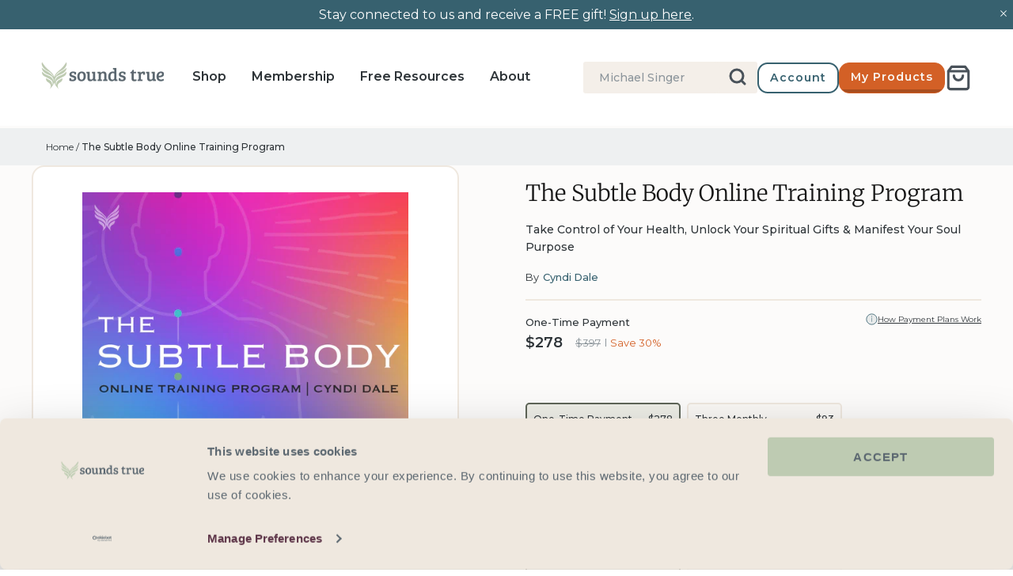

--- FILE ---
content_type: text/html; charset=utf-8
request_url: https://www.soundstrue.com/products/the-subtle-body-online-training-program
body_size: 63881
content:
<!doctype html>
<html lang="en">
  














  <head>
    <link
      rel="preconnect dns-prefetch"
      href="https://api.config-security.com/"
      crossorigin
    >
    <link
      rel="preconnect dns-prefetch"
      href="https://conf.config-security.com/"
      crossorigin
    >
    
      <link
        rel="preconnect dns-prefetch"
        href="https://whale.camera/"
        crossorigin
      >
    
    
      <script
        type="text/plain"
        data-cookieconsent="marketing"
      >
        /* >> TriplePixel :: start*/
        (window.TriplePixelData = {
          TripleName: 'soundstrue.myshopify.com',
          ver: '2.0',
        }),
          (function (W, H, A, L, E, _, B, N) {
            function O(U, T, P, H, R) {
              void 0 === R && (R = !1),
                (H = new XMLHttpRequest()),
                P
                  ? (H.open('POST', U, !0),
                    H.setRequestHeader('Content-Type', 'application/json'))
                  : H.open('GET', U, !0),
                H.send(JSON.stringify(P || {})),
                (H.onreadystatechange = function () {
                  4 === H.readyState && 200 === H.status
                    ? ((R = H.responseText),
                      U.includes('.txt') ? eval(R) : P || (N[B] = R))
                    : (299 < H.status || H.status < 200) &&
                      T &&
                      !R &&
                      ((R = !0), O(U, T - 1));
                });
            }
            if (((N = window), !N[H + 'sn'])) {
              (N[H + 'sn'] = 1),
                (L = function () {
                  return (
                    Date.now().toString(36) + '_' + Math.random().toString(36)
                  );
                });
              try {
                A.setItem(H, 1 + (0 | A.getItem(H) || 0)),
                  (E = JSON.parse(A.getItem(H + 'U') || '[]')).push({
                    u: location.href,
                    r: document.referrer,
                    t: Date.now(),
                    id: L(),
                  }),
                  A.setItem(H + 'U', JSON.stringify(E));
              } catch (e) {}
              var i, m, p;
              A.getItem('"!nC`') ||
                ((_ = A),
                (A = N),
                A[H] ||
                  ((E = A[H] =
                    function (t, e) {
                      return 'State' == t
                        ? E.s
                        : ((W = L()), (E._q = E._q || []).push([W, t, e]), W);
                    }),
                  (E.s = 'Installed'),
                  (E._q = []),
                  (E.ch = W),
                  (B = 'configSecurityConfModel'),
                  (N[B] = 1),
                  O('https://conf.config-security.com/model', 5),
                  (i = L()),
                  (m = A[atob('c2NyZWVu')]),
                  _.setItem('di_pmt_wt', i),
                  (p = {
                    id: i,
                    action: 'profile',
                    avatar: _.getItem('auth-security_rand_salt_'),
                    time: m[atob('d2lkdGg=')] + ':' + m[atob('aGVpZ2h0')],
                    host: A.TriplePixelData.TripleName,
                    url: window.location.href,
                    ref: document.referrer,
                    ver: window.TriplePixelData.ver,
                  }),
                  O('https://api.config-security.com/event/', 5, p),
                  O('https://whale.camera/live/dot.txt', 5)));
            }
          })('', 'TriplePixel', localStorage);
        /* << TriplePixel :: end*/
      </script>
    

    
    <script data-cookieconsent="ignore">
      window.dataLayer = window.dataLayer || [];

      function gtag() {
        dataLayer.push(arguments);
      }

      gtag('consent', 'default', {
        ad_personalization: 'denied',
        ad_storage: 'denied',
        ad_user_data: 'denied',
        analytics_storage: 'denied',
        functionality_storage: 'denied',
        personalization_storage: 'denied',
        security_storage: 'granted',
        wait_for_update: 500,
      });
      gtag('set', 'ads_data_redaction', true);
      gtag('set', 'url_passthrough', true);

      gtag('js', new Date());
      gtag('config', 'AW-1071793748', { allow_enhanced_conversions: true });
    </script>

    <!-- Cookiebot CMP -->
    <script
      id="Cookiebot"
      src="https://consent.cookiebot.com/uc.js"
      data-cbid="4094b7fd-6fdf-4fdf-87ba-9c80826e9401"
      type="text/javascript"
      async
    ></script>
    <!-- End Cookiebot CMP -->

    <!-- Symmetry 5.0.1 -->
    <meta charset="utf-8">
<meta
  name="viewport"
  content="width=device-width, initial-scale=1, maximum-scale=1"
>
<meta
  http-equiv="X-UA-Compatible"
  content="IE=edge"
>

<link
  rel="preconnect"
  href="https://cdn.shopify.com"
  crossorigin
>
<link
  rel="preconnect"
  href="https://fonts.shopify.com"
  crossorigin
>
<link
  rel="preconnect"
  href="https://monorail-edge.shopifysvc.com"
>



<!-- Hotjar Tracking Code for https://www.soundstrue.com/pages/shop -->
<script
  type="text/plain"
  data-cookieconsent="statistics"
>
  (function (h, o, t, j, a, r) {
    h.hj =
      h.hj ||
      function () {
        (h.hj.q = h.hj.q || []).push(arguments);
      };
    h._hjSettings = { hjid: 3020334, hjsv: 6 };
    a = o.getElementsByTagName('head')[0];
    r = o.createElement('script');
    r.async = 1;
    r.src = t + h._hjSettings.hjid + j + h._hjSettings.hjsv;
    a.appendChild(r);
  })(window, document, 'https://static.hotjar.com/c/hotjar-', '.js?sv=');
</script>
<!-- AB Tasty Script -->
<script
  type="text/plain"
  data-cookieconsent="statistics,marketing"
  src=" https://try.abtasty.com/889a334d529edb1919cfae97edb12206.js"
></script>

<meta
  name="google-site-verification"
  content="dkZJGbFUjH7nsQ-6_zuR6n0_TjhEdSPjsBEJoZUzdMQ"
><link
    rel="canonical"
    href="https://www.soundstrue.com/products/the-subtle-body-online-training-program"
  >
  <link
    rel="shortcut icon"
    href="//www.soundstrue.com/cdn/shop/files/android-chrome-512x512_32x32_cfb382d9-c713-4d93-b539-775841c86d5d.webp?v=1651005758"
    type="image/ico"
  ><title>The Subtle Body Online Training Program
&ndash; Sounds True
</title><meta
    name="description"
    content="Join a mindful community to explore your subtle energy anatomy and unlock your true potential. Discover spiritual tools here."
  ><!-- Montserrat -->
<link
  rel="preload"
  as="font"
  href="//www.soundstrue.com/cdn/shop/t/426/assets/Montserrat-Regular.woff2?v=34268961215719646371764170679"
  type="font/woff2"
  crossorigin
>
<link
  rel="preload"
  as="font"
  href="//www.soundstrue.com/cdn/shop/t/426/assets/Montserrat-Medium.woff2?v=27857235663786547791764170679"
  type="font/woff2"
  crossorigin
>
<link
  rel="preload"
  as="font"
  href="//www.soundstrue.com/cdn/shop/t/426/assets/Montserrat-SemiBold.woff2?v=106296835089817097501764170678"
  type="font/woff2"
  crossorigin
>
<style type="text/css">
  @font-face {
    font-family: 'Montserrat';
    src: url("//www.soundstrue.com/cdn/shop/t/426/assets/Montserrat-Regular.woff2?v=34268961215719646371764170679") format('woff2');
    font-weight: 200;
    font-style: normal;
  }
  @font-face {
    font-family: 'Montserrat';
    src: url("//www.soundstrue.com/cdn/shop/t/426/assets/Montserrat-Medium.woff2?v=27857235663786547791764170679") format('woff2');
    font-weight: 300;
    font-style: normal;
  }
  @font-face {
    font-family: 'Montserrat';
    src: url("//www.soundstrue.com/cdn/shop/t/426/assets/Montserrat-SemiBold.woff2?v=106296835089817097501764170678") format('woff2');
    font-weight: 400;
    font-style: normal;
  }
</style>

<!-- Merriweather -->
<link
  rel="preload"
  as="font"
  href="//www.soundstrue.com/cdn/shop/t/426/assets/Merriweather-Light.woff2?v=125117533292046816571764170679"
  type="font/woff2"
  crossorigin
>
<link
  rel="preload"
  as="font"
  href="//www.soundstrue.com/cdn/shop/t/426/assets/Merriweather-LightItalic.woff2?v=88018377679719061671764170679"
  type="font/woff2"
  crossorigin
>
<link
  rel="preload"
  as="font"
  href="//www.soundstrue.com/cdn/shop/t/426/assets/Merriweather-Regular.woff2?v=156265283952390444571764170679"
  type="font/woff2"
  crossorigin
>
<style type="text/css">
  @font-face {
    font-family: 'Merriweather';
    src: url("//www.soundstrue.com/cdn/shop/t/426/assets/Merriweather-Light.woff2?v=125117533292046816571764170679") format("woff2");
    font-weight: 300;
    font-style: normal;
  }
  @font-face {
    font-family: 'Merriweather';
    src: url("//www.soundstrue.com/cdn/shop/t/426/assets/Merriweather-LightItalic.woff2?v=88018377679719061671764170679") format("woff2");
    font-weight: 300;
    font-style: italic;
  }
  @font-face {
    font-family: 'Merriweather';
    src: url("//www.soundstrue.com/cdn/shop/t/426/assets/Merriweather-Regular.woff2?v=156265283952390444571764170679") format("woff2");
    font-weight: 400;
    font-style: normal;
  }
</style>

<!-- Sofiapro -->
<link
  rel="preload"
  as="font"
  href="//www.soundstrue.com/cdn/shop/t/426/assets/Sofiapro-Bold.woff?v=52735684045191623501764170678"
  type="font/woff"
  crossorigin
>
<style type="text/css">
  @font-face {
    font-family: 'Sofiapro';
    src: url("//www.soundstrue.com/cdn/shop/t/426/assets/Sofiapro-Bold.woff?v=52735684045191623501764170678") format('woff');
    font-weight: bold;
  }
</style>

<!-- Alkes -->
<link
  rel="preload"
  as="font"
  href="//www.soundstrue.com/cdn/shop/t/426/assets/AlkesRegular.woff2?v=127935321062286090491764170679"
  type="font/woff2"
  crossorigin
>
<link
  rel="preload"
  as="font"
  href="//www.soundstrue.com/cdn/shop/t/426/assets/AlkesRegularItalic.woff2?v=58644665963180230011764170679"
  type="font/woff2"
  crossorigin
>

<style type="text/css">
  @font-face {
    font-family: 'Alkes';
    font-style: normal;
    font-weight: normal; /* 400 */
    src: url(//www.soundstrue.com/cdn/shop/t/426/assets/AlkesRegular.woff2?v=127935321062286090491764170679) format('woff2');
  }

  @font-face {
    font-family: 'Alkes';
    font-style: italic;
    font-weight: normal; /* 400 */
    src: url(//www.soundstrue.com/cdn/shop/t/426/assets/AlkesRegularItalic.woff2?v=58644665963180230011764170679) format('woff2');
  }
</style>

<meta
  property="og:site_name"
  content="Sounds True"
>
<meta
  property="og:url"
  content="https://www.soundstrue.com/products/the-subtle-body-online-training-program"
>
<meta
  property="og:title"
  content="The Subtle Body Online Training Program"
>
<meta
  property="og:type"
  content="product"
>
<meta
  property="og:description"
  content="Join a mindful community to explore your subtle energy anatomy and unlock your true potential. Discover spiritual tools here."
><meta
    property="og:image"
    content="http://www.soundstrue.com/cdn/shop/products/wc05184y-sb-thumbnail-ep_a422160b-2fe6-47af-8206-48681f92874c_1200x1200.jpg?v=1648243274"
  >
  <meta
    property="og:image:secure_url"
    content="https://www.soundstrue.com/cdn/shop/products/wc05184y-sb-thumbnail-ep_a422160b-2fe6-47af-8206-48681f92874c_1200x1200.jpg?v=1648243274"
  >
  <meta
    property="og:image:width"
    content="2000"
  >
  <meta
    property="og:image:height"
    content="2000"
  ><meta
    property="og:price:amount"
    content="278"
  >
  <meta
    property="og:price:currency"
    content="USD"
  ><meta
    name="twitter:site"
    content="@soundstrue"
  ><meta
  name="twitter:card"
  content="summary_large_image"
>
<meta
  name="twitter:title"
  content="The Subtle Body Online Training Program"
>
<meta
  name="twitter:description"
  content="Join a mindful community to explore your subtle energy anatomy and unlock your true potential. Discover spiritual tools here."
>
<link href="//www.soundstrue.com/cdn/shop/t/426/assets/symmetry-theme-setting-styles.css?v=64939279765056866721764170689" rel="stylesheet" type="text/css" media="all" />

  <script
    src="https://www.googleoptimize.com/optimize.js?id=OPT-5V2WVDD"
  ></script>


<script>
  window.dataLayer = window.dataLayer || [];
  dataLayer.push({
    event: 'DataLayer Begin',
  });
</script>

<!-- Google Tag Manager -->
<script>
  (function (w, d, s, l, i) {
    w[l] = w[l] || [];
    w[l].push({
      'gtm.start': new Date().getTime(),
      event: 'gtm.js',
    });
    var f = d.getElementsByTagName(s)[0],
      j = d.createElement(s),
      dl = l != 'dataLayer' ? '&l=' + l : '';
    j.async = true;
    j.src = 'https://www.googletagmanager.com/gtm.js?id=' + i + dl;
    f.parentNode.insertBefore(j, f);
  })(
    window,
    document,
    'script',
    'dataLayer',
    'GTM-WM9D6LC',
  );
</script>
<!-- End Google Tag Manager -->

<script>
  window.theme = window.theme || {};
  theme.money_format_with_product_code_preference = "${{amount_no_decimals}} USD";
  theme.money_format_with_cart_code_preference = "${{amount_no_decimals}} USD";
  theme.money_format = "${{amount_no_decimals}}";
  theme.strings = {
    previous: "Previous",
    next: "Next",
    addressError: "Error looking up that address",
    addressNoResults: "No results for that address",
    addressQueryLimit: "You have exceeded the Google API usage limit. Consider upgrading to a \u003ca href=\"https:\/\/developers.google.com\/maps\/premium\/usage-limits\"\u003ePremium Plan\u003c\/a\u003e.",
    authError: "There was a problem authenticating your Google Maps API Key.",
    icon_labels_left: "Left",
    icon_labels_right: "Right",
    icon_labels_down: "Down",
    icon_labels_close: "Close",
    icon_labels_plus: "Plus",
    cart_terms_confirmation: "You must agree to the terms and conditions before continuing.",
    products_listing_from: "From",
    layout_live_search_see_all: "See all results",
    products_product_add_to_cart: "Add to Cart",
    products_variant_no_stock: "Sold out",
    products_variant_non_existent: "Unavailable",
    onlyXLeft: "[[ quantity ]] in stock",
    products_product_unit_price_separator: " \/ ",
    general_navigation_menu_toggle_aria_label: "Toggle menu",
    general_accessibility_labels_close: "Close",
    products_added_notification_title: "Just added",
    products_added_notification_item: "Item",
    products_added_notification_unit_price: "Item price",
    products_added_notification_quantity: "Qty",
    products_added_notification_total_price: "Total price",
    products_added_notification_shipping_note: "Excl. shipping",
    products_added_notification_keep_shopping: "Keep Shopping",
    products_added_notification_cart: "Cart",
    products_product_adding_to_cart: "Adding",
    products_product_added_to_cart: "Added to cart",
    products_product_digital_in_cart: "Already in cart",
    products_product_unit_price_separator: " \/ ",
    products_added_notification_subtotal: "Subtotal",
    products_labels_sold_out: "Sold Out",
    products_labels_sale: "Sale",
    products_labels_percent_reduction: "[[ amount ]]% off",
    products_labels_value_reduction_html: "[[ amount ]] off",
    products_product_preorder: "Pre-order",
    general_quick_search_pages: "Pages",
    general_quick_search_no_results: "Sorry, we couldn\u0026#39;t find any results",
    collections_general_see_all_subcollections: "See all..."
  };
  theme.routes = {
    search_url: '/search',
    cart_url: '/cart',
    cart_add_url: '/cart/add',
    cart_change_url: '/cart/change'
  };
  theme.settings = {
    cart_type: "page",
    quickbuy_style: "button"
  };
  document.documentElement.classList.add('js');
</script>
<script>
  window.KiwiSizing = window.KiwiSizing === undefined ? {} : window.KiwiSizing;
  KiwiSizing.shop = "soundstrue.myshopify.com";
  
  
  KiwiSizing.data = {
    collections: "313754648775,307468533959,160007028835,245589835975,296713617607,157736009827,158341857379,302524858567,160007159907,278402040007,159883395171,287905906887,301356581063,312696996039,159851184227,307765805255",
    tags: "active_search,admin_test,author_author-name:Cyndi Dale,CE Exclusions Promo,data--exclude-from-sitemap:No,data--import_source:migr8,data--Option1 Value:Online Course,data--parent-category:Subtle Energy,data--program-audience:Non-Professional,data--program-length:Weeks,data--program-level:Beginner,data--sub-category:Energy Healing,format::Online Course,payment_plan,promo_holiday_2025,ST1_bundle_included,st1_spot1",
    product: "8418690990279",
    vendor: "Sounds True",
    type: "Online Course",
    title: "The Subtle Body Online Training Program",
    images: ["\/\/www.soundstrue.com\/cdn\/shop\/products\/wc05184y-sb-thumbnail-ep_a422160b-2fe6-47af-8206-48681f92874c.jpg?v=1648243274"],
    options: [{"name":"Format","position":1,"values":["One-Time Payment","Three Monthly Payments","Online Course Only"]}],
    variants: [{"id":45305947128007,"title":"One-Time Payment","option1":"One-Time Payment","option2":null,"option3":null,"sku":"XC07653","requires_shipping":false,"taxable":true,"featured_image":null,"available":true,"name":"The Subtle Body Online Training Program - One-Time Payment","public_title":"One-Time Payment","options":["One-Time Payment"],"price":27800,"weight":0,"compare_at_price":39700,"inventory_management":"shopify","barcode":null,"requires_selling_plan":false,"selling_plan_allocations":[{"price_adjustments":[],"price":27800,"compare_at_price":39700,"per_delivery_price":27800,"selling_plan_id":2362769607,"selling_plan_group_id":"475f5dc8b527cf716455221ab573927699afdc1a"}],"quantity_rule":{"min":1,"max":null,"increment":1}},{"id":45305947160775,"title":"Three Monthly Payments","option1":"Three Monthly Payments","option2":null,"option3":null,"sku":"XC07653","requires_shipping":false,"taxable":true,"featured_image":null,"available":true,"name":"The Subtle Body Online Training Program - Three Monthly Payments","public_title":"Three Monthly Payments","options":["Three Monthly Payments"],"price":9300,"weight":0,"compare_at_price":14700,"inventory_management":"shopify","barcode":null,"requires_selling_plan":false,"selling_plan_allocations":[{"price_adjustments":[],"price":9300,"compare_at_price":14700,"per_delivery_price":9300,"selling_plan_id":2362769607,"selling_plan_group_id":"475f5dc8b527cf716455221ab573927699afdc1a"}],"quantity_rule":{"min":1,"max":null,"increment":1}},{"id":45305947193543,"title":"Online Course Only","option1":"Online Course Only","option2":null,"option3":null,"sku":"XC07699","requires_shipping":false,"taxable":true,"featured_image":null,"available":true,"name":"The Subtle Body Online Training Program - Online Course Only","public_title":"Online Course Only","options":["Online Course Only"],"price":27800,"weight":0,"compare_at_price":39700,"inventory_management":"shopify","barcode":"","requires_selling_plan":false,"selling_plan_allocations":[{"price_adjustments":[],"price":27800,"compare_at_price":39700,"per_delivery_price":27800,"selling_plan_id":2362769607,"selling_plan_group_id":"475f5dc8b527cf716455221ab573927699afdc1a"}],"quantity_rule":{"min":1,"max":null,"increment":1}}],
  };
  
</script>


    <script
  type="text/json"
  id="klaviyo-footer-ids"
>
  {
    "klaviyo_id_footer": "TdYKKT",
    "klaviyo_id_signup_form": "RFhphb"
  }
</script>


    


  <link href="//www.soundstrue.com/cdn/shop/t/426/assets/themeEntry-poki4v-5.css?v=53049651252311301691764170678" rel="stylesheet" type="text/css" media="all" />




  <script src="//www.soundstrue.com/cdn/shop/t/426/assets/themeEntry-BJzYy0OE.js?v=79675033537228994831764170678" type="module" crossorigin="anonymous"></script>
  <link rel="modulepreload" href="//www.soundstrue.com/cdn/shop/t/426/assets/klaviyo-DpaHWN-R.js?v=74500932171699628501764170678" crossorigin="anonymous">
  <link rel="modulepreload" href="//www.soundstrue.com/cdn/shop/t/426/assets/theme-lib-BqVZF3Mq.js?v=122064897535716529761764170678" crossorigin="anonymous">
  <link href="//www.soundstrue.com/cdn/shop/t/426/assets/theme-lib-D-xZB1CO.css?v=111714081400991860031764170678" rel="stylesheet" type="text/css" media="all" />
  <link rel="modulepreload" href="//www.soundstrue.com/cdn/shop/t/426/assets/algolia-lib-Dckx5am1.js?v=90698682724459804961764170678" crossorigin="anonymous">
  <link rel="modulepreload" href="//www.soundstrue.com/cdn/shop/t/426/assets/vue-lib-ubtU3xbs.js?v=162970636765705204341764170678" crossorigin="anonymous">




  <script src="//www.soundstrue.com/cdn/shop/t/426/assets/vueEntry-it5EzI3p.js?v=96744855738222920551764170678" type="module" crossorigin="anonymous"></script>
  <link rel="modulepreload" href="//www.soundstrue.com/cdn/shop/t/426/assets/vue-lib-ubtU3xbs.js?v=162970636765705204341764170678" crossorigin="anonymous">
  <link rel="modulepreload" href="//www.soundstrue.com/cdn/shop/t/426/assets/algolia-lib-Dckx5am1.js?v=90698682724459804961764170678" crossorigin="anonymous">
  <link rel="modulepreload" href="//www.soundstrue.com/cdn/shop/t/426/assets/klaviyo-DpaHWN-R.js?v=74500932171699628501764170678" crossorigin="anonymous">
  <link href="//www.soundstrue.com/cdn/shop/t/426/assets/vueEntry-BxSoz7NR.css?v=88731743034200499801764170678" rel="stylesheet" type="text/css" media="all" />



    
      <script
        type="text/plain"
        data-cookieconsent="marketing"
      >
        (function (w, d, t, r, u) {
          var f, n, i;
          (w[u] = w[u] || []),
            (f = function () {
              var o = { ti: '5224094' };
              (o.q = w[u]), (w[u] = new UET(o)), w[u].push('pageLoad');
            }),
            (n = d.createElement(t)),
            (n.src = r),
            (n.async = 1),
            (n.onload = n.onreadystatechange =
              function () {
                var s = this.readyState;
                (s && s !== 'loaded' && s !== 'complete') ||
                  (f(), (n.onload = n.onreadystatechange = null));
              }),
            (i = d.getElementsByTagName(t)[0]),
            i.parentNode.insertBefore(n, i);
        })(window, document, 'script', '//bat.bing.com/bat.js', 'uetq');
      </script>
    

    
  <script>window.performance && window.performance.mark && window.performance.mark('shopify.content_for_header.start');</script><meta name="facebook-domain-verification" content="erth50i0vxuzxahjn5oev7nq3fvgmo">
<meta id="shopify-digital-wallet" name="shopify-digital-wallet" content="/25328222307/digital_wallets/dialog">
<meta name="shopify-checkout-api-token" content="5e04b57f5c50d0768f10ba0d2876cef4">
<meta id="in-context-paypal-metadata" data-shop-id="25328222307" data-venmo-supported="true" data-environment="production" data-locale="en_US" data-paypal-v4="true" data-currency="USD">
<link rel="alternate" type="application/json+oembed" href="https://www.soundstrue.com/products/the-subtle-body-online-training-program.oembed">
<script async="async" src="/checkouts/internal/preloads.js?locale=en-US"></script>
<link rel="preconnect" href="https://shop.app" crossorigin="anonymous">
<script async="async" src="https://shop.app/checkouts/internal/preloads.js?locale=en-US&shop_id=25328222307" crossorigin="anonymous"></script>
<script id="shopify-features" type="application/json">{"accessToken":"5e04b57f5c50d0768f10ba0d2876cef4","betas":["rich-media-storefront-analytics"],"domain":"www.soundstrue.com","predictiveSearch":true,"shopId":25328222307,"locale":"en"}</script>
<script>var Shopify = Shopify || {};
Shopify.shop = "soundstrue.myshopify.com";
Shopify.locale = "en";
Shopify.currency = {"active":"USD","rate":"1.0"};
Shopify.country = "US";
Shopify.theme = {"name":"pricing-customisations-fixes","id":150949232839,"schema_name":"Symmetry","schema_version":"5.0.1","theme_store_id":null,"role":"main"};
Shopify.theme.handle = "null";
Shopify.theme.style = {"id":null,"handle":null};
Shopify.cdnHost = "www.soundstrue.com/cdn";
Shopify.routes = Shopify.routes || {};
Shopify.routes.root = "/";</script>
<script type="module">!function(o){(o.Shopify=o.Shopify||{}).modules=!0}(window);</script>
<script>!function(o){function n(){var o=[];function n(){o.push(Array.prototype.slice.apply(arguments))}return n.q=o,n}var t=o.Shopify=o.Shopify||{};t.loadFeatures=n(),t.autoloadFeatures=n()}(window);</script>
<script>
  window.ShopifyPay = window.ShopifyPay || {};
  window.ShopifyPay.apiHost = "shop.app\/pay";
  window.ShopifyPay.redirectState = null;
</script>
<script id="shop-js-analytics" type="application/json">{"pageType":"product"}</script>
<script defer="defer" async type="module" src="//www.soundstrue.com/cdn/shopifycloud/shop-js/modules/v2/client.init-shop-cart-sync_dlpDe4U9.en.esm.js"></script>
<script defer="defer" async type="module" src="//www.soundstrue.com/cdn/shopifycloud/shop-js/modules/v2/chunk.common_FunKbpTJ.esm.js"></script>
<script type="module">
  await import("//www.soundstrue.com/cdn/shopifycloud/shop-js/modules/v2/client.init-shop-cart-sync_dlpDe4U9.en.esm.js");
await import("//www.soundstrue.com/cdn/shopifycloud/shop-js/modules/v2/chunk.common_FunKbpTJ.esm.js");

  window.Shopify.SignInWithShop?.initShopCartSync?.({"fedCMEnabled":true,"windoidEnabled":true});

</script>
<script>
  window.Shopify = window.Shopify || {};
  if (!window.Shopify.featureAssets) window.Shopify.featureAssets = {};
  window.Shopify.featureAssets['shop-js'] = {"shop-cart-sync":["modules/v2/client.shop-cart-sync_DIWHqfTk.en.esm.js","modules/v2/chunk.common_FunKbpTJ.esm.js"],"init-fed-cm":["modules/v2/client.init-fed-cm_CmNkGb1A.en.esm.js","modules/v2/chunk.common_FunKbpTJ.esm.js"],"shop-button":["modules/v2/client.shop-button_Dpfxl9vG.en.esm.js","modules/v2/chunk.common_FunKbpTJ.esm.js"],"init-shop-cart-sync":["modules/v2/client.init-shop-cart-sync_dlpDe4U9.en.esm.js","modules/v2/chunk.common_FunKbpTJ.esm.js"],"init-shop-email-lookup-coordinator":["modules/v2/client.init-shop-email-lookup-coordinator_DUdFDmvK.en.esm.js","modules/v2/chunk.common_FunKbpTJ.esm.js"],"init-windoid":["modules/v2/client.init-windoid_V_O5I0mt.en.esm.js","modules/v2/chunk.common_FunKbpTJ.esm.js"],"pay-button":["modules/v2/client.pay-button_x_P2fRzB.en.esm.js","modules/v2/chunk.common_FunKbpTJ.esm.js"],"shop-toast-manager":["modules/v2/client.shop-toast-manager_p8J9W8kY.en.esm.js","modules/v2/chunk.common_FunKbpTJ.esm.js"],"shop-cash-offers":["modules/v2/client.shop-cash-offers_CtPYbIPM.en.esm.js","modules/v2/chunk.common_FunKbpTJ.esm.js","modules/v2/chunk.modal_n1zSoh3t.esm.js"],"shop-login-button":["modules/v2/client.shop-login-button_C3-NmE42.en.esm.js","modules/v2/chunk.common_FunKbpTJ.esm.js","modules/v2/chunk.modal_n1zSoh3t.esm.js"],"avatar":["modules/v2/client.avatar_BTnouDA3.en.esm.js"],"init-shop-for-new-customer-accounts":["modules/v2/client.init-shop-for-new-customer-accounts_aeWumpsw.en.esm.js","modules/v2/client.shop-login-button_C3-NmE42.en.esm.js","modules/v2/chunk.common_FunKbpTJ.esm.js","modules/v2/chunk.modal_n1zSoh3t.esm.js"],"init-customer-accounts-sign-up":["modules/v2/client.init-customer-accounts-sign-up_CRLhpYdY.en.esm.js","modules/v2/client.shop-login-button_C3-NmE42.en.esm.js","modules/v2/chunk.common_FunKbpTJ.esm.js","modules/v2/chunk.modal_n1zSoh3t.esm.js"],"init-customer-accounts":["modules/v2/client.init-customer-accounts_BkuyBVsz.en.esm.js","modules/v2/client.shop-login-button_C3-NmE42.en.esm.js","modules/v2/chunk.common_FunKbpTJ.esm.js","modules/v2/chunk.modal_n1zSoh3t.esm.js"],"shop-follow-button":["modules/v2/client.shop-follow-button_DDNA7Aw9.en.esm.js","modules/v2/chunk.common_FunKbpTJ.esm.js","modules/v2/chunk.modal_n1zSoh3t.esm.js"],"checkout-modal":["modules/v2/client.checkout-modal_EOl6FxyC.en.esm.js","modules/v2/chunk.common_FunKbpTJ.esm.js","modules/v2/chunk.modal_n1zSoh3t.esm.js"],"lead-capture":["modules/v2/client.lead-capture_LZVhB0lN.en.esm.js","modules/v2/chunk.common_FunKbpTJ.esm.js","modules/v2/chunk.modal_n1zSoh3t.esm.js"],"shop-login":["modules/v2/client.shop-login_D4d_T_FR.en.esm.js","modules/v2/chunk.common_FunKbpTJ.esm.js","modules/v2/chunk.modal_n1zSoh3t.esm.js"],"payment-terms":["modules/v2/client.payment-terms_g-geHK5T.en.esm.js","modules/v2/chunk.common_FunKbpTJ.esm.js","modules/v2/chunk.modal_n1zSoh3t.esm.js"]};
</script>
<script>(function() {
  var isLoaded = false;
  function asyncLoad() {
    if (isLoaded) return;
    isLoaded = true;
    var urls = ["https:\/\/d3hw6dc1ow8pp2.cloudfront.net\/reviewsWidget.min.js?shop=soundstrue.myshopify.com","https:\/\/shopify-app.bundlepayments.com\/widget-script?shop=soundstrue.myshopify.com","https:\/\/gc.shopkeepertools.com\/skt_brandedgc_start.js?shop=soundstrue.myshopify.com","https:\/\/soundstrue.postaffiliatepro.com\/plugins\/Shopify\/shopify.php?ac=getCode\u0026shop=soundstrue.myshopify.com","https:\/\/static.rechargecdn.com\/assets\/js\/widget.min.js?shop=soundstrue.myshopify.com","https:\/\/reconvert-cdn.com\/assets\/js\/store_reconvert_node.js?v=2\u0026scid=MzhhNzAzYzk3YmVkZjc4YTllMzBiMzk0YzBmZGJmMDcuNDNkZjdlNGExN2VkOGE4NDU3ZWIxMzlhYzU5MmU4YTU=\u0026shop=soundstrue.myshopify.com","https:\/\/reconvert-cdn.com\/assets\/js\/reconvert_script_tags.mini.js?scid=MzhhNzAzYzk3YmVkZjc4YTllMzBiMzk0YzBmZGJmMDcuNDNkZjdlNGExN2VkOGE4NDU3ZWIxMzlhYzU5MmU4YTU=\u0026shop=soundstrue.myshopify.com","https:\/\/na.shgcdn3.com\/pixel-collector.js?shop=soundstrue.myshopify.com"];
    for (var i = 0; i < urls.length; i++) {
      var s = document.createElement('script');
      s.type = 'text/javascript';
      s.async = true;
      s.src = urls[i];
      var x = document.getElementsByTagName('script')[0];
      x.parentNode.insertBefore(s, x);
    }
  };
  if(window.attachEvent) {
    window.attachEvent('onload', asyncLoad);
  } else {
    window.addEventListener('load', asyncLoad, false);
  }
})();</script>
<script id="__st">var __st={"a":25328222307,"offset":-25200,"reqid":"679a7c9f-d13d-4e3c-bbb7-5dc9c394c460-1765603079","pageurl":"www.soundstrue.com\/products\/the-subtle-body-online-training-program","u":"c5c4ba4077eb","p":"product","rtyp":"product","rid":8418690990279};</script>
<script>window.ShopifyPaypalV4VisibilityTracking = true;</script>
<script id="form-persister">!function(){'use strict';const t='contact',e='new_comment',n=[[t,t],['blogs',e],['comments',e],[t,'customer']],o='password',r='form_key',c=['recaptcha-v3-token','g-recaptcha-response','h-captcha-response',o],s=()=>{try{return window.sessionStorage}catch{return}},i='__shopify_v',u=t=>t.elements[r],a=function(){const t=[...n].map((([t,e])=>`form[action*='/${t}']:not([data-nocaptcha='true']) input[name='form_type'][value='${e}']`)).join(',');var e;return e=t,()=>e?[...document.querySelectorAll(e)].map((t=>t.form)):[]}();function m(t){const e=u(t);a().includes(t)&&(!e||!e.value)&&function(t){try{if(!s())return;!function(t){const e=s();if(!e)return;const n=u(t);if(!n)return;const o=n.value;o&&e.removeItem(o)}(t);const e=Array.from(Array(32),(()=>Math.random().toString(36)[2])).join('');!function(t,e){u(t)||t.append(Object.assign(document.createElement('input'),{type:'hidden',name:r})),t.elements[r].value=e}(t,e),function(t,e){const n=s();if(!n)return;const r=[...t.querySelectorAll(`input[type='${o}']`)].map((({name:t})=>t)),u=[...c,...r],a={};for(const[o,c]of new FormData(t).entries())u.includes(o)||(a[o]=c);n.setItem(e,JSON.stringify({[i]:1,action:t.action,data:a}))}(t,e)}catch(e){console.error('failed to persist form',e)}}(t)}const f=t=>{if('true'===t.dataset.persistBound)return;const e=function(t,e){const n=function(t){return'function'==typeof t.submit?t.submit:HTMLFormElement.prototype.submit}(t).bind(t);return function(){let t;return()=>{t||(t=!0,(()=>{try{e(),n()}catch(t){(t=>{console.error('form submit failed',t)})(t)}})(),setTimeout((()=>t=!1),250))}}()}(t,(()=>{m(t)}));!function(t,e){if('function'==typeof t.submit&&'function'==typeof e)try{t.submit=e}catch{}}(t,e),t.addEventListener('submit',(t=>{t.preventDefault(),e()})),t.dataset.persistBound='true'};!function(){function t(t){const e=(t=>{const e=t.target;return e instanceof HTMLFormElement?e:e&&e.form})(t);e&&m(e)}document.addEventListener('submit',t),document.addEventListener('DOMContentLoaded',(()=>{const e=a();for(const t of e)f(t);var n;n=document.body,new window.MutationObserver((t=>{for(const e of t)if('childList'===e.type&&e.addedNodes.length)for(const t of e.addedNodes)1===t.nodeType&&'FORM'===t.tagName&&a().includes(t)&&f(t)})).observe(n,{childList:!0,subtree:!0,attributes:!1}),document.removeEventListener('submit',t)}))}()}();</script>
<script integrity="sha256-52AcMU7V7pcBOXWImdc/TAGTFKeNjmkeM1Pvks/DTgc=" data-source-attribution="shopify.loadfeatures" defer="defer" src="//www.soundstrue.com/cdn/shopifycloud/storefront/assets/storefront/load_feature-81c60534.js" crossorigin="anonymous"></script>
<script crossorigin="anonymous" defer="defer" src="//www.soundstrue.com/cdn/shopifycloud/storefront/assets/shopify_pay/storefront-65b4c6d7.js?v=20250812"></script>
<script data-source-attribution="shopify.dynamic_checkout.dynamic.init">var Shopify=Shopify||{};Shopify.PaymentButton=Shopify.PaymentButton||{isStorefrontPortableWallets:!0,init:function(){window.Shopify.PaymentButton.init=function(){};var t=document.createElement("script");t.src="https://www.soundstrue.com/cdn/shopifycloud/portable-wallets/latest/portable-wallets.en.js",t.type="module",document.head.appendChild(t)}};
</script>
<script data-source-attribution="shopify.dynamic_checkout.buyer_consent">
  function portableWalletsHideBuyerConsent(e){var t=document.getElementById("shopify-buyer-consent"),n=document.getElementById("shopify-subscription-policy-button");t&&n&&(t.classList.add("hidden"),t.setAttribute("aria-hidden","true"),n.removeEventListener("click",e))}function portableWalletsShowBuyerConsent(e){var t=document.getElementById("shopify-buyer-consent"),n=document.getElementById("shopify-subscription-policy-button");t&&n&&(t.classList.remove("hidden"),t.removeAttribute("aria-hidden"),n.addEventListener("click",e))}window.Shopify?.PaymentButton&&(window.Shopify.PaymentButton.hideBuyerConsent=portableWalletsHideBuyerConsent,window.Shopify.PaymentButton.showBuyerConsent=portableWalletsShowBuyerConsent);
</script>
<script data-source-attribution="shopify.dynamic_checkout.cart.bootstrap">document.addEventListener("DOMContentLoaded",(function(){function t(){return document.querySelector("shopify-accelerated-checkout-cart, shopify-accelerated-checkout")}if(t())Shopify.PaymentButton.init();else{new MutationObserver((function(e,n){t()&&(Shopify.PaymentButton.init(),n.disconnect())})).observe(document.body,{childList:!0,subtree:!0})}}));
</script>
<link id="shopify-accelerated-checkout-styles" rel="stylesheet" media="screen" href="https://www.soundstrue.com/cdn/shopifycloud/portable-wallets/latest/accelerated-checkout-backwards-compat.css" crossorigin="anonymous">
<style id="shopify-accelerated-checkout-cart">
        #shopify-buyer-consent {
  margin-top: 1em;
  display: inline-block;
  width: 100%;
}

#shopify-buyer-consent.hidden {
  display: none;
}

#shopify-subscription-policy-button {
  background: none;
  border: none;
  padding: 0;
  text-decoration: underline;
  font-size: inherit;
  cursor: pointer;
}

#shopify-subscription-policy-button::before {
  box-shadow: none;
}

      </style>

<script>window.performance && window.performance.mark && window.performance.mark('shopify.content_for_header.end');</script>
  





  <script type="text/javascript">
    
      window.__shgMoneyFormat = window.__shgMoneyFormat || {"USD":{"currency":"USD","currency_symbol":"$","currency_symbol_location":"left","decimal_places":0,"decimal_separator":".","thousands_separator":","}};
    
    window.__shgCurrentCurrencyCode = window.__shgCurrentCurrencyCode || {
      currency: "USD",
      currency_symbol: "$",
      decimal_separator: ".",
      thousands_separator: ",",
      decimal_places: 2,
      currency_symbol_location: "left"
    };
  </script>




    
      <!-- begin automat ash code -->
      <script
        type="text/plain"
        data-cookieconsent="marketing"
        id="automat-ash-snippet"
        data-client-id="soundstrue"
        src="https://cdn.automat-ai.com/ash-telemetry/v2/snippet.js"
        async
      ></script>
      <!-- finish Automat ash code -->
    

    

    <!-- Okendo --><link href="https://d3hw6dc1ow8pp2.cloudfront.net/styles/main.min.css" rel="stylesheet" type="text/css">
<style type="text/css">
.okeReviews .okeReviews-reviewsWidget-header-controls-writeReview {
        display: inline-block;
    }
    .okeReviews .okeReviews-reviewsWidget.is-okeReviews-empty {
        display: block;
    }
</style>
<script type="application/json" id="oke-reviews-settings">
{"analyticsSettings":{"provider":"ua"},"disableInitialReviewsFetchOnProducts":false,"filtersEnabled":false,"initialReviewDisplayCount":5,"locale":"en","localeAndVariant":{"code":"en"},"omitMicrodata":true,"reviewSortOrder":"date","subscriberId":"e2ab9c25-d530-4b42-aac6-4956d7ed093b","widgetTemplateId":"default","starRatingColor":"#787470","recorderPlus":true,"recorderQandaPlus":true}
</script>

      <link rel="stylesheet" type="text/css" href="https://dov7r31oq5dkj.cloudfront.net/e2ab9c25-d530-4b42-aac6-4956d7ed093b/widget-style-customisations.css?v=7ff96e71-5ea9-469b-8e7b-e9cc303fbd16">


<script type="text/javascript">
  
    window.SHG_CUSTOMER = null;
  
</script>







    <script
      type="text/plain"
      data-cookieconsent="marketing"
      src="https://cdn-widgetsrepository.yotpo.com/v1/loader/BBBwovsrMWV7ggxt1fSSQQ"
      async
    ></script>

    <!-- Start DNA FB Pixel Code (Addition requested: 3/30/23) -->

    
      <!--
        Xandr Universal Pixel - Initialization (include only once per page)
      -->
      <script
        type="text/plain"
        data-cookieconsent="marketing"
      >
        !(function (e, i) {
          if (!e.pixie) {
            var n = (e.pixie = function (e, i, a) {
              n.actionQueue.push({ action: e, actionValue: i, params: a });
            });
            n.actionQueue = [];
            var a = i.createElement('script');
            (a.async = !0), (a.src = '//acdn.adnxs.com/dmp/up/pixie.js');
            var t = i.getElementsByTagName('head')[0];
            t.insertBefore(a, t.firstChild);
          }
        })(window, document);
        pixie('init', '261fb17d-fb92-475c-a7f6-6a10eeb9a628');
      </script>
    

    
      <!-- Xandr Universal Pixel - PageView Event -->
      <script
        type="text/plain"
        data-cookieconsent="marketing"
      >
        pixie('event', 'PageView');
      </script>
    

    

    
      
      <script
        type="text/plain"
        data-cookieconsent="statistics"
      >
        !(function (t, e) {
          var o, n, p, r;
          e.__SV ||
            ((window.posthog = e),
            (e._i = []),
            (e.init = function (i, s, a) {
              function g(t, e) {
                var o = e.split('.');
                2 == o.length && ((t = t[o[0]]), (e = o[1])),
                  (t[e] = function () {
                    t.push(
                      [e].concat(Array.prototype.slice.call(arguments, 0)),
                    );
                  });
              }
              ((p = t.createElement('script')).type = 'text/javascript'),
                (p.crossOrigin = 'anonymous'),
                (p.async = !0),
                (p.src =
                  s.api_host.replace(
                    '.i.posthog.com',
                    '-assets.i.posthog.com',
                  ) + '/static/array.js'),
                (r =
                  t.getElementsByTagName('script')[0]).parentNode.insertBefore(
                  p,
                  r,
                );
              var u = e;
              for (
                void 0 !== a ? (u = e[a] = []) : (a = 'posthog'),
                  u.people = u.people || [],
                  u.toString = function (t) {
                    var e = 'posthog';
                    return (
                      'posthog' !== a && (e += '.' + a),
                      t || (e += ' (stub)'),
                      e
                    );
                  },
                  u.people.toString = function () {
                    return u.toString(1) + '.people (stub)';
                  },
                  o =
                    'init capture register register_once register_for_session unregister unregister_for_session getFeatureFlag getFeatureFlagPayload isFeatureEnabled reloadFeatureFlags updateEarlyAccessFeatureEnrollment getEarlyAccessFeatures on onFeatureFlags onSessionId getSurveys getActiveMatchingSurveys renderSurvey canRenderSurvey getNextSurveyStep identify setPersonProperties group resetGroups setPersonPropertiesForFlags resetPersonPropertiesForFlags setGroupPropertiesForFlags resetGroupPropertiesForFlags reset get_distinct_id getGroups get_session_id get_session_replay_url alias set_config startSessionRecording stopSessionRecording sessionRecordingStarted captureException loadToolbar get_property getSessionProperty createPersonProfile opt_in_capturing opt_out_capturing has_opted_in_capturing has_opted_out_capturing clear_opt_in_out_capturing debug'.split(
                      ' ',
                    ),
                  n = 0;
                n < o.length;
                n++
              )
                g(u, o[n]);
              e._i.push([i, s, a]);
            }),
            (e.__SV = 1));
        })(document, window.posthog || []);
        posthog.init('phc_A9YOYGMmyHE9Tv5JELPIjLdjGqohdQFbjjS81RQeotS', {
          api_host: 'https://us.i.posthog.com',
          defaults: '2025-05-24',
        });
      </script>
    
  <!-- BEGIN app block: shopify://apps/crazy-egg/blocks/app-embed/7ea73823-6ad9-4252-a63e-088397d54aed -->
  <script async src="https://script.crazyegg.com/pages/scripts/0117/5358.js"></script>



<!-- END app block --><!-- BEGIN app block: shopify://apps/triplewhale/blocks/triple_pixel_snippet/483d496b-3f1a-4609-aea7-8eee3b6b7a2a --><link rel='preconnect dns-prefetch' href='https://api.config-security.com/' crossorigin />
<link rel='preconnect dns-prefetch' href='https://conf.config-security.com/' crossorigin />
<script>
/* >> TriplePixel :: start*/
window.TriplePixelData={TripleName:"soundstrue.myshopify.com",ver:"2.16",plat:"SHOPIFY",isHeadless:false,src:'SHOPIFY_EXT',product:{id:"8418690990279",name:`The Subtle Body Online Training Program`,price:"93",variant:"45305947128007"},search:"",collection:"",cart:"page",template:"product",curr:"USD" || "USD"},function(W,H,A,L,E,_,B,N){function O(U,T,P,H,R){void 0===R&&(R=!1),H=new XMLHttpRequest,P?(H.open("POST",U,!0),H.setRequestHeader("Content-Type","text/plain")):H.open("GET",U,!0),H.send(JSON.stringify(P||{})),H.onreadystatechange=function(){4===H.readyState&&200===H.status?(R=H.responseText,U.includes("/first")?eval(R):P||(N[B]=R)):(299<H.status||H.status<200)&&T&&!R&&(R=!0,O(U,T-1,P))}}if(N=window,!N[H+"sn"]){N[H+"sn"]=1,L=function(){return Date.now().toString(36)+"_"+Math.random().toString(36)};try{A.setItem(H,1+(0|A.getItem(H)||0)),(E=JSON.parse(A.getItem(H+"U")||"[]")).push({u:location.href,r:document.referrer,t:Date.now(),id:L()}),A.setItem(H+"U",JSON.stringify(E))}catch(e){}var i,m,p;A.getItem('"!nC`')||(_=A,A=N,A[H]||(E=A[H]=function(t,e,i){return void 0===i&&(i=[]),"State"==t?E.s:(W=L(),(E._q=E._q||[]).push([W,t,e].concat(i)),W)},E.s="Installed",E._q=[],E.ch=W,B="configSecurityConfModel",N[B]=1,O("https://conf.config-security.com/model",5),i=L(),m=A[atob("c2NyZWVu")],_.setItem("di_pmt_wt",i),p={id:i,action:"profile",avatar:_.getItem("auth-security_rand_salt_"),time:m[atob("d2lkdGg=")]+":"+m[atob("aGVpZ2h0")],host:A.TriplePixelData.TripleName,plat:A.TriplePixelData.plat,url:window.location.href.slice(0,500),ref:document.referrer,ver:A.TriplePixelData.ver},O("https://api.config-security.com/event",5,p),O("https://api.config-security.com/first?host=".concat(p.host,"&plat=").concat(p.plat),5)))}}("","TriplePixel",localStorage);
/* << TriplePixel :: end*/
</script>



<!-- END app block --><!-- BEGIN app block: shopify://apps/okendo/blocks/theme-settings/bb689e69-ea70-4661-8fb7-ad24a2e23c29 --><!-- BEGIN app snippet: header-metafields -->









    <link href="https://d3hw6dc1ow8pp2.cloudfront.net/styles/main.min.css" rel="stylesheet" type="text/css">
<style type="text/css">
.okeReviews .okeReviews-reviewsWidget-header-controls-writeReview {
        display: inline-block;
    }
    .okeReviews .okeReviews-reviewsWidget.is-okeReviews-empty {
        display: block;
    }
</style>
<script type="application/json" id="oke-reviews-settings">
{"analyticsSettings":{"provider":"ua"},"disableInitialReviewsFetchOnProducts":false,"filtersEnabled":false,"initialReviewDisplayCount":5,"locale":"en","localeAndVariant":{"code":"en"},"omitMicrodata":true,"reviewSortOrder":"date","subscriberId":"e2ab9c25-d530-4b42-aac6-4956d7ed093b","widgetTemplateId":"default","starRatingColor":"#787470","recorderPlus":true,"recorderQandaPlus":true}
</script>

    <link rel="stylesheet" type="text/css" href="https://dov7r31oq5dkj.cloudfront.net/e2ab9c25-d530-4b42-aac6-4956d7ed093b/widget-style-customisations.css?v=7ff96e71-5ea9-469b-8e7b-e9cc303fbd16">










<!-- END app snippet -->

<!-- BEGIN app snippet: widget-plus-initialisation-script -->




<!-- END app snippet -->


<!-- END app block --><!-- BEGIN app block: shopify://apps/popsixle/blocks/star_rating/dbec362b-04db-4c2f-bee0-442c1f403c59 -->
<script defer type="text/javascript" src="https://pop6serve.com/popsixle_v2.php?shop=www.soundstrue.com&myshop=soundstrue.myshopify.com"></script>


<!-- END app block --><!-- BEGIN app block: shopify://apps/klaviyo-email-marketing-sms/blocks/klaviyo-onsite-embed/2632fe16-c075-4321-a88b-50b567f42507 -->












  <script async src="https://static.klaviyo.com/onsite/js/JMDgaq/klaviyo.js?company_id=JMDgaq"></script>
  <script>!function(){if(!window.klaviyo){window._klOnsite=window._klOnsite||[];try{window.klaviyo=new Proxy({},{get:function(n,i){return"push"===i?function(){var n;(n=window._klOnsite).push.apply(n,arguments)}:function(){for(var n=arguments.length,o=new Array(n),w=0;w<n;w++)o[w]=arguments[w];var t="function"==typeof o[o.length-1]?o.pop():void 0,e=new Promise((function(n){window._klOnsite.push([i].concat(o,[function(i){t&&t(i),n(i)}]))}));return e}}})}catch(n){window.klaviyo=window.klaviyo||[],window.klaviyo.push=function(){var n;(n=window._klOnsite).push.apply(n,arguments)}}}}();</script>

  
    <script id="viewed_product">
      if (item == null) {
        var _learnq = _learnq || [];

        var MetafieldReviews = null
        var MetafieldYotpoRating = null
        var MetafieldYotpoCount = null
        var MetafieldLooxRating = null
        var MetafieldLooxCount = null
        var okendoProduct = null
        var okendoProductReviewCount = null
        var okendoProductReviewAverageValue = null
        try {
          // The following fields are used for Customer Hub recently viewed in order to add reviews.
          // This information is not part of __kla_viewed. Instead, it is part of __kla_viewed_reviewed_items
          MetafieldReviews = {};
          MetafieldYotpoRating = null
          MetafieldYotpoCount = null
          MetafieldLooxRating = null
          MetafieldLooxCount = null

          okendoProduct = {"reviewCount":0,"reviewAverageValue":"0.0"}
          // If the okendo metafield is not legacy, it will error, which then requires the new json formatted data
          if (okendoProduct && 'error' in okendoProduct) {
            okendoProduct = null
          }
          okendoProductReviewCount = okendoProduct ? okendoProduct.reviewCount : null
          okendoProductReviewAverageValue = okendoProduct ? okendoProduct.reviewAverageValue : null
        } catch (error) {
          console.error('Error in Klaviyo onsite reviews tracking:', error);
        }

        var item = {
          Name: "The Subtle Body Online Training Program",
          ProductID: 8418690990279,
          Categories: ["A Calmer Nervous System","Active Products","Attune To Your Energy Body","CE Credit Exclusion","Courses Less then $300","Cyndi Dale Collection","Excluded From Promotions","Featured Bundle Products","Introductory Teachings","New Courses","New Releases","Online Courses","Popular","ST One Products Included","Subtle Energy","Test Admin Collection"],
          ImageURL: "https://www.soundstrue.com/cdn/shop/products/wc05184y-sb-thumbnail-ep_a422160b-2fe6-47af-8206-48681f92874c_grande.jpg?v=1648243274",
          URL: "https://www.soundstrue.com/products/the-subtle-body-online-training-program",
          Brand: "Sounds True",
          Price: "$93",
          Value: "93",
          CompareAtPrice: "$397"
        };
        _learnq.push(['track', 'Viewed Product', item]);
        _learnq.push(['trackViewedItem', {
          Title: item.Name,
          ItemId: item.ProductID,
          Categories: item.Categories,
          ImageUrl: item.ImageURL,
          Url: item.URL,
          Metadata: {
            Brand: item.Brand,
            Price: item.Price,
            Value: item.Value,
            CompareAtPrice: item.CompareAtPrice
          },
          metafields:{
            reviews: MetafieldReviews,
            yotpo:{
              rating: MetafieldYotpoRating,
              count: MetafieldYotpoCount,
            },
            loox:{
              rating: MetafieldLooxRating,
              count: MetafieldLooxCount,
            },
            okendo: {
              rating: okendoProductReviewAverageValue,
              count: okendoProductReviewCount,
            }
          }
        }]);
      }
    </script>
  




  <script>
    window.klaviyoReviewsProductDesignMode = false
  </script>







<!-- END app block --><link href="https://monorail-edge.shopifysvc.com" rel="dns-prefetch">
<script>(function(){if ("sendBeacon" in navigator && "performance" in window) {try {var session_token_from_headers = performance.getEntriesByType('navigation')[0].serverTiming.find(x => x.name == '_s').description;} catch {var session_token_from_headers = undefined;}var session_cookie_matches = document.cookie.match(/_shopify_s=([^;]*)/);var session_token_from_cookie = session_cookie_matches && session_cookie_matches.length === 2 ? session_cookie_matches[1] : "";var session_token = session_token_from_headers || session_token_from_cookie || "";function handle_abandonment_event(e) {var entries = performance.getEntries().filter(function(entry) {return /monorail-edge.shopifysvc.com/.test(entry.name);});if (!window.abandonment_tracked && entries.length === 0) {window.abandonment_tracked = true;var currentMs = Date.now();var navigation_start = performance.timing.navigationStart;var payload = {shop_id: 25328222307,url: window.location.href,navigation_start,duration: currentMs - navigation_start,session_token,page_type: "product"};window.navigator.sendBeacon("https://monorail-edge.shopifysvc.com/v1/produce", JSON.stringify({schema_id: "online_store_buyer_site_abandonment/1.1",payload: payload,metadata: {event_created_at_ms: currentMs,event_sent_at_ms: currentMs}}));}}window.addEventListener('pagehide', handle_abandonment_event);}}());</script>
<script id="web-pixels-manager-setup">(function e(e,d,r,n,o){if(void 0===o&&(o={}),!Boolean(null===(a=null===(i=window.Shopify)||void 0===i?void 0:i.analytics)||void 0===a?void 0:a.replayQueue)){var i,a;window.Shopify=window.Shopify||{};var t=window.Shopify;t.analytics=t.analytics||{};var s=t.analytics;s.replayQueue=[],s.publish=function(e,d,r){return s.replayQueue.push([e,d,r]),!0};try{self.performance.mark("wpm:start")}catch(e){}var l=function(){var e={modern:/Edge?\/(1{2}[4-9]|1[2-9]\d|[2-9]\d{2}|\d{4,})\.\d+(\.\d+|)|Firefox\/(1{2}[4-9]|1[2-9]\d|[2-9]\d{2}|\d{4,})\.\d+(\.\d+|)|Chrom(ium|e)\/(9{2}|\d{3,})\.\d+(\.\d+|)|(Maci|X1{2}).+ Version\/(15\.\d+|(1[6-9]|[2-9]\d|\d{3,})\.\d+)([,.]\d+|)( \(\w+\)|)( Mobile\/\w+|) Safari\/|Chrome.+OPR\/(9{2}|\d{3,})\.\d+\.\d+|(CPU[ +]OS|iPhone[ +]OS|CPU[ +]iPhone|CPU IPhone OS|CPU iPad OS)[ +]+(15[._]\d+|(1[6-9]|[2-9]\d|\d{3,})[._]\d+)([._]\d+|)|Android:?[ /-](13[3-9]|1[4-9]\d|[2-9]\d{2}|\d{4,})(\.\d+|)(\.\d+|)|Android.+Firefox\/(13[5-9]|1[4-9]\d|[2-9]\d{2}|\d{4,})\.\d+(\.\d+|)|Android.+Chrom(ium|e)\/(13[3-9]|1[4-9]\d|[2-9]\d{2}|\d{4,})\.\d+(\.\d+|)|SamsungBrowser\/([2-9]\d|\d{3,})\.\d+/,legacy:/Edge?\/(1[6-9]|[2-9]\d|\d{3,})\.\d+(\.\d+|)|Firefox\/(5[4-9]|[6-9]\d|\d{3,})\.\d+(\.\d+|)|Chrom(ium|e)\/(5[1-9]|[6-9]\d|\d{3,})\.\d+(\.\d+|)([\d.]+$|.*Safari\/(?![\d.]+ Edge\/[\d.]+$))|(Maci|X1{2}).+ Version\/(10\.\d+|(1[1-9]|[2-9]\d|\d{3,})\.\d+)([,.]\d+|)( \(\w+\)|)( Mobile\/\w+|) Safari\/|Chrome.+OPR\/(3[89]|[4-9]\d|\d{3,})\.\d+\.\d+|(CPU[ +]OS|iPhone[ +]OS|CPU[ +]iPhone|CPU IPhone OS|CPU iPad OS)[ +]+(10[._]\d+|(1[1-9]|[2-9]\d|\d{3,})[._]\d+)([._]\d+|)|Android:?[ /-](13[3-9]|1[4-9]\d|[2-9]\d{2}|\d{4,})(\.\d+|)(\.\d+|)|Mobile Safari.+OPR\/([89]\d|\d{3,})\.\d+\.\d+|Android.+Firefox\/(13[5-9]|1[4-9]\d|[2-9]\d{2}|\d{4,})\.\d+(\.\d+|)|Android.+Chrom(ium|e)\/(13[3-9]|1[4-9]\d|[2-9]\d{2}|\d{4,})\.\d+(\.\d+|)|Android.+(UC? ?Browser|UCWEB|U3)[ /]?(15\.([5-9]|\d{2,})|(1[6-9]|[2-9]\d|\d{3,})\.\d+)\.\d+|SamsungBrowser\/(5\.\d+|([6-9]|\d{2,})\.\d+)|Android.+MQ{2}Browser\/(14(\.(9|\d{2,})|)|(1[5-9]|[2-9]\d|\d{3,})(\.\d+|))(\.\d+|)|K[Aa][Ii]OS\/(3\.\d+|([4-9]|\d{2,})\.\d+)(\.\d+|)/},d=e.modern,r=e.legacy,n=navigator.userAgent;return n.match(d)?"modern":n.match(r)?"legacy":"unknown"}(),u="modern"===l?"modern":"legacy",c=(null!=n?n:{modern:"",legacy:""})[u],f=function(e){return[e.baseUrl,"/wpm","/b",e.hashVersion,"modern"===e.buildTarget?"m":"l",".js"].join("")}({baseUrl:d,hashVersion:r,buildTarget:u}),m=function(e){var d=e.version,r=e.bundleTarget,n=e.surface,o=e.pageUrl,i=e.monorailEndpoint;return{emit:function(e){var a=e.status,t=e.errorMsg,s=(new Date).getTime(),l=JSON.stringify({metadata:{event_sent_at_ms:s},events:[{schema_id:"web_pixels_manager_load/3.1",payload:{version:d,bundle_target:r,page_url:o,status:a,surface:n,error_msg:t},metadata:{event_created_at_ms:s}}]});if(!i)return console&&console.warn&&console.warn("[Web Pixels Manager] No Monorail endpoint provided, skipping logging."),!1;try{return self.navigator.sendBeacon.bind(self.navigator)(i,l)}catch(e){}var u=new XMLHttpRequest;try{return u.open("POST",i,!0),u.setRequestHeader("Content-Type","text/plain"),u.send(l),!0}catch(e){return console&&console.warn&&console.warn("[Web Pixels Manager] Got an unhandled error while logging to Monorail."),!1}}}}({version:r,bundleTarget:l,surface:e.surface,pageUrl:self.location.href,monorailEndpoint:e.monorailEndpoint});try{o.browserTarget=l,function(e){var d=e.src,r=e.async,n=void 0===r||r,o=e.onload,i=e.onerror,a=e.sri,t=e.scriptDataAttributes,s=void 0===t?{}:t,l=document.createElement("script"),u=document.querySelector("head"),c=document.querySelector("body");if(l.async=n,l.src=d,a&&(l.integrity=a,l.crossOrigin="anonymous"),s)for(var f in s)if(Object.prototype.hasOwnProperty.call(s,f))try{l.dataset[f]=s[f]}catch(e){}if(o&&l.addEventListener("load",o),i&&l.addEventListener("error",i),u)u.appendChild(l);else{if(!c)throw new Error("Did not find a head or body element to append the script");c.appendChild(l)}}({src:f,async:!0,onload:function(){if(!function(){var e,d;return Boolean(null===(d=null===(e=window.Shopify)||void 0===e?void 0:e.analytics)||void 0===d?void 0:d.initialized)}()){var d=window.webPixelsManager.init(e)||void 0;if(d){var r=window.Shopify.analytics;r.replayQueue.forEach((function(e){var r=e[0],n=e[1],o=e[2];d.publishCustomEvent(r,n,o)})),r.replayQueue=[],r.publish=d.publishCustomEvent,r.visitor=d.visitor,r.initialized=!0}}},onerror:function(){return m.emit({status:"failed",errorMsg:"".concat(f," has failed to load")})},sri:function(e){var d=/^sha384-[A-Za-z0-9+/=]+$/;return"string"==typeof e&&d.test(e)}(c)?c:"",scriptDataAttributes:o}),m.emit({status:"loading"})}catch(e){m.emit({status:"failed",errorMsg:(null==e?void 0:e.message)||"Unknown error"})}}})({shopId: 25328222307,storefrontBaseUrl: "https://www.soundstrue.com",extensionsBaseUrl: "https://extensions.shopifycdn.com/cdn/shopifycloud/web-pixels-manager",monorailEndpoint: "https://monorail-edge.shopifysvc.com/unstable/produce_batch",surface: "storefront-renderer",enabledBetaFlags: ["2dca8a86"],webPixelsConfigList: [{"id":"1255178439","configuration":"{\"site_id\":\"95f11980-e13d-4397-bcf1-e74c1f5d0a3f\",\"analytics_endpoint\":\"https:\\\/\\\/na.shgcdn3.com\"}","eventPayloadVersion":"v1","runtimeContext":"STRICT","scriptVersion":"695709fc3f146fa50a25299517a954f2","type":"APP","apiClientId":1158168,"privacyPurposes":["ANALYTICS","MARKETING","SALE_OF_DATA"],"dataSharingAdjustments":{"protectedCustomerApprovalScopes":["read_customer_personal_data"]}},{"id":"1186169031","configuration":"{\"config\":\"{\\\"google_tag_ids\\\":[\\\"G-CT6EWZ4D3D\\\",\\\"AW-1071793748\\\",\\\"GT-TNSCCNMK\\\",\\\"GT-5DFRJT8\\\"],\\\"target_country\\\":\\\"US\\\",\\\"gtag_events\\\":[{\\\"type\\\":\\\"search\\\",\\\"action_label\\\":[\\\"G-CT6EWZ4D3D\\\",\\\"AW-1071793748\\\/N9eMCOvOyPcaENSMif8D\\\",\\\"MC-SYNX7BHRPG\\\"]},{\\\"type\\\":\\\"begin_checkout\\\",\\\"action_label\\\":[\\\"G-CT6EWZ4D3D\\\",\\\"AW-1071793748\\\/kbleCN_OyPcaENSMif8D\\\",\\\"MC-SYNX7BHRPG\\\"]},{\\\"type\\\":\\\"view_item\\\",\\\"action_label\\\":[\\\"G-CT6EWZ4D3D\\\",\\\"AW-1071793748\\\/RwycCOjOyPcaENSMif8D\\\",\\\"MC-B4J5XXNXRJ\\\",\\\"MC-SYNX7BHRPG\\\"]},{\\\"type\\\":\\\"purchase\\\",\\\"action_label\\\":[\\\"G-CT6EWZ4D3D\\\",\\\"AW-1071793748\\\/26B_CKrJyPcaENSMif8D\\\",\\\"MC-B4J5XXNXRJ\\\",\\\"AW-1071793748\\\/U1FmCJqW4vABENSMif8D\\\",\\\"MC-SYNX7BHRPG\\\"]},{\\\"type\\\":\\\"page_view\\\",\\\"action_label\\\":[\\\"G-CT6EWZ4D3D\\\",\\\"AW-1071793748\\\/BGSMCOXOyPcaENSMif8D\\\",\\\"MC-B4J5XXNXRJ\\\",\\\"MC-SYNX7BHRPG\\\"]},{\\\"type\\\":\\\"add_payment_info\\\",\\\"action_label\\\":[\\\"G-CT6EWZ4D3D\\\",\\\"AW-1071793748\\\/EbsVCO7OyPcaENSMif8D\\\",\\\"MC-SYNX7BHRPG\\\"]},{\\\"type\\\":\\\"add_to_cart\\\",\\\"action_label\\\":[\\\"G-CT6EWZ4D3D\\\",\\\"AW-1071793748\\\/jPYwCOLOyPcaENSMif8D\\\",\\\"MC-SYNX7BHRPG\\\"]}],\\\"enable_monitoring_mode\\\":false}\"}","eventPayloadVersion":"v1","runtimeContext":"OPEN","scriptVersion":"b2a88bafab3e21179ed38636efcd8a93","type":"APP","apiClientId":1780363,"privacyPurposes":[],"dataSharingAdjustments":{"protectedCustomerApprovalScopes":["read_customer_address","read_customer_email","read_customer_name","read_customer_personal_data","read_customer_phone"]}},{"id":"965574855","configuration":"{\"subdomain\": \"soundstrue\"}","eventPayloadVersion":"v1","runtimeContext":"STRICT","scriptVersion":"ac832d1a78afab03c3f2c3da1ef5eb32","type":"APP","apiClientId":1615517,"privacyPurposes":["ANALYTICS","MARKETING","SALE_OF_DATA"],"dataSharingAdjustments":{"protectedCustomerApprovalScopes":["read_customer_address","read_customer_email","read_customer_name","read_customer_personal_data","read_customer_phone"]}},{"id":"148537543","configuration":"{\"partnerId\": \"25573\", \"environment\": \"prod\", \"countryCode\": \"US\", \"logLevel\": \"debug\"}","eventPayloadVersion":"v1","runtimeContext":"STRICT","scriptVersion":"3add57fd2056b63da5cf857b4ed8b1f3","type":"APP","apiClientId":5829751,"privacyPurposes":["ANALYTICS","MARKETING","SALE_OF_DATA"],"dataSharingAdjustments":{"protectedCustomerApprovalScopes":[]}},{"id":"96043207","configuration":"{\"shopId\":\"soundstrue.myshopify.com\"}","eventPayloadVersion":"v1","runtimeContext":"STRICT","scriptVersion":"674c31de9c131805829c42a983792da6","type":"APP","apiClientId":2753413,"privacyPurposes":["ANALYTICS","MARKETING","SALE_OF_DATA"],"dataSharingAdjustments":{"protectedCustomerApprovalScopes":["read_customer_address","read_customer_email","read_customer_name","read_customer_personal_data","read_customer_phone"]}},{"id":"48038087","configuration":"{\"accountID\":\"d51b5d90-ebc7-4d92-bc05-4495ed6067c2\"}","eventPayloadVersion":"v1","runtimeContext":"STRICT","scriptVersion":"9f468f867a64642e46238f80055953d7","type":"APP","apiClientId":2441839,"privacyPurposes":["ANALYTICS","MARKETING","SALE_OF_DATA"],"dataSharingAdjustments":{"protectedCustomerApprovalScopes":["read_customer_address","read_customer_email","read_customer_name","read_customer_personal_data","read_customer_phone"]}},{"id":"35356871","eventPayloadVersion":"1","runtimeContext":"LAX","scriptVersion":"4","type":"CUSTOM","privacyPurposes":["ANALYTICS","MARKETING"],"name":"GTM Pixel"},{"id":"35389639","eventPayloadVersion":"1","runtimeContext":"LAX","scriptVersion":"10","type":"CUSTOM","privacyPurposes":["ANALYTICS","MARKETING"],"name":"Checkout Scripts"},{"id":"137396423","eventPayloadVersion":"1","runtimeContext":"LAX","scriptVersion":"2","type":"CUSTOM","privacyPurposes":["ANALYTICS","MARKETING"],"name":"PostHog Checkout"},{"id":"shopify-app-pixel","configuration":"{}","eventPayloadVersion":"v1","runtimeContext":"STRICT","scriptVersion":"0450","apiClientId":"shopify-pixel","type":"APP","privacyPurposes":["ANALYTICS","MARKETING"]},{"id":"shopify-custom-pixel","eventPayloadVersion":"v1","runtimeContext":"LAX","scriptVersion":"0450","apiClientId":"shopify-pixel","type":"CUSTOM","privacyPurposes":["ANALYTICS","MARKETING"]}],isMerchantRequest: false,initData: {"shop":{"name":"Sounds True","paymentSettings":{"currencyCode":"USD"},"myshopifyDomain":"soundstrue.myshopify.com","countryCode":"US","storefrontUrl":"https:\/\/www.soundstrue.com"},"customer":null,"cart":null,"checkout":null,"productVariants":[{"price":{"amount":278.0,"currencyCode":"USD"},"product":{"title":"The Subtle Body Online Training Program","vendor":"Sounds True","id":"8418690990279","untranslatedTitle":"The Subtle Body Online Training Program","url":"\/products\/the-subtle-body-online-training-program","type":"Online Course"},"id":"45305947128007","image":{"src":"\/\/www.soundstrue.com\/cdn\/shop\/products\/wc05184y-sb-thumbnail-ep_a422160b-2fe6-47af-8206-48681f92874c.jpg?v=1648243274"},"sku":"XC07653","title":"One-Time Payment","untranslatedTitle":"One-Time Payment"},{"price":{"amount":93.0,"currencyCode":"USD"},"product":{"title":"The Subtle Body Online Training Program","vendor":"Sounds True","id":"8418690990279","untranslatedTitle":"The Subtle Body Online Training Program","url":"\/products\/the-subtle-body-online-training-program","type":"Online Course"},"id":"45305947160775","image":{"src":"\/\/www.soundstrue.com\/cdn\/shop\/products\/wc05184y-sb-thumbnail-ep_a422160b-2fe6-47af-8206-48681f92874c.jpg?v=1648243274"},"sku":"XC07653","title":"Three Monthly Payments","untranslatedTitle":"Three Monthly Payments"},{"price":{"amount":278.0,"currencyCode":"USD"},"product":{"title":"The Subtle Body Online Training Program","vendor":"Sounds True","id":"8418690990279","untranslatedTitle":"The Subtle Body Online Training Program","url":"\/products\/the-subtle-body-online-training-program","type":"Online Course"},"id":"45305947193543","image":{"src":"\/\/www.soundstrue.com\/cdn\/shop\/products\/wc05184y-sb-thumbnail-ep_a422160b-2fe6-47af-8206-48681f92874c.jpg?v=1648243274"},"sku":"XC07699","title":"Online Course Only","untranslatedTitle":"Online Course Only"}],"purchasingCompany":null},},"https://www.soundstrue.com/cdn","ae1676cfwd2530674p4253c800m34e853cb",{"modern":"","legacy":""},{"shopId":"25328222307","storefrontBaseUrl":"https:\/\/www.soundstrue.com","extensionBaseUrl":"https:\/\/extensions.shopifycdn.com\/cdn\/shopifycloud\/web-pixels-manager","surface":"storefront-renderer","enabledBetaFlags":"[\"2dca8a86\"]","isMerchantRequest":"false","hashVersion":"ae1676cfwd2530674p4253c800m34e853cb","publish":"custom","events":"[[\"page_viewed\",{}],[\"product_viewed\",{\"productVariant\":{\"price\":{\"amount\":278.0,\"currencyCode\":\"USD\"},\"product\":{\"title\":\"The Subtle Body Online Training Program\",\"vendor\":\"Sounds True\",\"id\":\"8418690990279\",\"untranslatedTitle\":\"The Subtle Body Online Training Program\",\"url\":\"\/products\/the-subtle-body-online-training-program\",\"type\":\"Online Course\"},\"id\":\"45305947128007\",\"image\":{\"src\":\"\/\/www.soundstrue.com\/cdn\/shop\/products\/wc05184y-sb-thumbnail-ep_a422160b-2fe6-47af-8206-48681f92874c.jpg?v=1648243274\"},\"sku\":\"XC07653\",\"title\":\"One-Time Payment\",\"untranslatedTitle\":\"One-Time Payment\"}}]]"});</script><script>
  window.ShopifyAnalytics = window.ShopifyAnalytics || {};
  window.ShopifyAnalytics.meta = window.ShopifyAnalytics.meta || {};
  window.ShopifyAnalytics.meta.currency = 'USD';
  var meta = {"product":{"id":8418690990279,"gid":"gid:\/\/shopify\/Product\/8418690990279","vendor":"Sounds True","type":"Online Course","variants":[{"id":45305947128007,"price":27800,"name":"The Subtle Body Online Training Program - One-Time Payment","public_title":"One-Time Payment","sku":"XC07653"},{"id":45305947160775,"price":9300,"name":"The Subtle Body Online Training Program - Three Monthly Payments","public_title":"Three Monthly Payments","sku":"XC07653"},{"id":45305947193543,"price":27800,"name":"The Subtle Body Online Training Program - Online Course Only","public_title":"Online Course Only","sku":"XC07699"}],"remote":false},"page":{"pageType":"product","resourceType":"product","resourceId":8418690990279}};
  for (var attr in meta) {
    window.ShopifyAnalytics.meta[attr] = meta[attr];
  }
</script>
<script class="analytics">
  (function () {
    var customDocumentWrite = function(content) {
      var jquery = null;

      if (window.jQuery) {
        jquery = window.jQuery;
      } else if (window.Checkout && window.Checkout.$) {
        jquery = window.Checkout.$;
      }

      if (jquery) {
        jquery('body').append(content);
      }
    };

    var hasLoggedConversion = function(token) {
      if (token) {
        return document.cookie.indexOf('loggedConversion=' + token) !== -1;
      }
      return false;
    }

    var setCookieIfConversion = function(token) {
      if (token) {
        var twoMonthsFromNow = new Date(Date.now());
        twoMonthsFromNow.setMonth(twoMonthsFromNow.getMonth() + 2);

        document.cookie = 'loggedConversion=' + token + '; expires=' + twoMonthsFromNow;
      }
    }

    var trekkie = window.ShopifyAnalytics.lib = window.trekkie = window.trekkie || [];
    if (trekkie.integrations) {
      return;
    }
    trekkie.methods = [
      'identify',
      'page',
      'ready',
      'track',
      'trackForm',
      'trackLink'
    ];
    trekkie.factory = function(method) {
      return function() {
        var args = Array.prototype.slice.call(arguments);
        args.unshift(method);
        trekkie.push(args);
        return trekkie;
      };
    };
    for (var i = 0; i < trekkie.methods.length; i++) {
      var key = trekkie.methods[i];
      trekkie[key] = trekkie.factory(key);
    }
    trekkie.load = function(config) {
      trekkie.config = config || {};
      trekkie.config.initialDocumentCookie = document.cookie;
      var first = document.getElementsByTagName('script')[0];
      var script = document.createElement('script');
      script.type = 'text/javascript';
      script.onerror = function(e) {
        var scriptFallback = document.createElement('script');
        scriptFallback.type = 'text/javascript';
        scriptFallback.onerror = function(error) {
                var Monorail = {
      produce: function produce(monorailDomain, schemaId, payload) {
        var currentMs = new Date().getTime();
        var event = {
          schema_id: schemaId,
          payload: payload,
          metadata: {
            event_created_at_ms: currentMs,
            event_sent_at_ms: currentMs
          }
        };
        return Monorail.sendRequest("https://" + monorailDomain + "/v1/produce", JSON.stringify(event));
      },
      sendRequest: function sendRequest(endpointUrl, payload) {
        // Try the sendBeacon API
        if (window && window.navigator && typeof window.navigator.sendBeacon === 'function' && typeof window.Blob === 'function' && !Monorail.isIos12()) {
          var blobData = new window.Blob([payload], {
            type: 'text/plain'
          });

          if (window.navigator.sendBeacon(endpointUrl, blobData)) {
            return true;
          } // sendBeacon was not successful

        } // XHR beacon

        var xhr = new XMLHttpRequest();

        try {
          xhr.open('POST', endpointUrl);
          xhr.setRequestHeader('Content-Type', 'text/plain');
          xhr.send(payload);
        } catch (e) {
          console.log(e);
        }

        return false;
      },
      isIos12: function isIos12() {
        return window.navigator.userAgent.lastIndexOf('iPhone; CPU iPhone OS 12_') !== -1 || window.navigator.userAgent.lastIndexOf('iPad; CPU OS 12_') !== -1;
      }
    };
    Monorail.produce('monorail-edge.shopifysvc.com',
      'trekkie_storefront_load_errors/1.1',
      {shop_id: 25328222307,
      theme_id: 150949232839,
      app_name: "storefront",
      context_url: window.location.href,
      source_url: "//www.soundstrue.com/cdn/s/trekkie.storefront.1a0636ab3186d698599065cb6ce9903ebacdd71a.min.js"});

        };
        scriptFallback.async = true;
        scriptFallback.src = '//www.soundstrue.com/cdn/s/trekkie.storefront.1a0636ab3186d698599065cb6ce9903ebacdd71a.min.js';
        first.parentNode.insertBefore(scriptFallback, first);
      };
      script.async = true;
      script.src = '//www.soundstrue.com/cdn/s/trekkie.storefront.1a0636ab3186d698599065cb6ce9903ebacdd71a.min.js';
      first.parentNode.insertBefore(script, first);
    };
    trekkie.load(
      {"Trekkie":{"appName":"storefront","development":false,"defaultAttributes":{"shopId":25328222307,"isMerchantRequest":null,"themeId":150949232839,"themeCityHash":"3321891036683046331","contentLanguage":"en","currency":"USD"},"isServerSideCookieWritingEnabled":true,"monorailRegion":"shop_domain"},"Session Attribution":{},"S2S":{"facebookCapiEnabled":false,"source":"trekkie-storefront-renderer","apiClientId":580111}}
    );

    var loaded = false;
    trekkie.ready(function() {
      if (loaded) return;
      loaded = true;

      window.ShopifyAnalytics.lib = window.trekkie;

      var originalDocumentWrite = document.write;
      document.write = customDocumentWrite;
      try { window.ShopifyAnalytics.merchantGoogleAnalytics.call(this); } catch(error) {};
      document.write = originalDocumentWrite;

      window.ShopifyAnalytics.lib.page(null,{"pageType":"product","resourceType":"product","resourceId":8418690990279,"shopifyEmitted":true});

      var match = window.location.pathname.match(/checkouts\/(.+)\/(thank_you|post_purchase)/)
      var token = match? match[1]: undefined;
      if (!hasLoggedConversion(token)) {
        setCookieIfConversion(token);
        window.ShopifyAnalytics.lib.track("Viewed Product",{"currency":"USD","variantId":45305947128007,"productId":8418690990279,"productGid":"gid:\/\/shopify\/Product\/8418690990279","name":"The Subtle Body Online Training Program - One-Time Payment","price":"278.00","sku":"XC07653","brand":"Sounds True","variant":"One-Time Payment","category":"Online Course","nonInteraction":true,"remote":false},undefined,undefined,{"shopifyEmitted":true});
      window.ShopifyAnalytics.lib.track("monorail:\/\/trekkie_storefront_viewed_product\/1.1",{"currency":"USD","variantId":45305947128007,"productId":8418690990279,"productGid":"gid:\/\/shopify\/Product\/8418690990279","name":"The Subtle Body Online Training Program - One-Time Payment","price":"278.00","sku":"XC07653","brand":"Sounds True","variant":"One-Time Payment","category":"Online Course","nonInteraction":true,"remote":false,"referer":"https:\/\/www.soundstrue.com\/products\/the-subtle-body-online-training-program"});
      }
    });


        var eventsListenerScript = document.createElement('script');
        eventsListenerScript.async = true;
        eventsListenerScript.src = "//www.soundstrue.com/cdn/shopifycloud/storefront/assets/shop_events_listener-3da45d37.js";
        document.getElementsByTagName('head')[0].appendChild(eventsListenerScript);

})();</script>
  <script>
  if (!window.ga || (window.ga && typeof window.ga !== 'function')) {
    window.ga = function ga() {
      (window.ga.q = window.ga.q || []).push(arguments);
      if (window.Shopify && window.Shopify.analytics && typeof window.Shopify.analytics.publish === 'function') {
        window.Shopify.analytics.publish("ga_stub_called", {}, {sendTo: "google_osp_migration"});
      }
      console.error("Shopify's Google Analytics stub called with:", Array.from(arguments), "\nSee https://help.shopify.com/manual/promoting-marketing/pixels/pixel-migration#google for more information.");
    };
    if (window.Shopify && window.Shopify.analytics && typeof window.Shopify.analytics.publish === 'function') {
      window.Shopify.analytics.publish("ga_stub_initialized", {}, {sendTo: "google_osp_migration"});
    }
  }
</script>
<script
  defer
  src="https://www.soundstrue.com/cdn/shopifycloud/perf-kit/shopify-perf-kit-2.1.2.min.js"
  data-application="storefront-renderer"
  data-shop-id="25328222307"
  data-render-region="gcp-us-central1"
  data-page-type="product"
  data-theme-instance-id="150949232839"
  data-theme-name="Symmetry"
  data-theme-version="5.0.1"
  data-monorail-region="shop_domain"
  data-resource-timing-sampling-rate="10"
  data-shs="true"
  data-shs-beacon="true"
  data-shs-export-with-fetch="true"
  data-shs-logs-sample-rate="1"
  data-shs-beacon-endpoint="https://www.soundstrue.com/api/collect"
></script>
</head>

  <body
    class="template-product template-suffix-st1_1-month-free cc-animate-enabled"
    data-cc-animate-timeout="0"
  ><div class="visually-hidden">
  <!-- inject:svg -->
  <svg
    xmlns="http://www.w3.org/2000/svg"
    xmlns:xlink="http://www.w3.org/1999/xlink"
  >
    <symbol id="accessibility" viewBox="0 0 106 41">
      <path d="M39.8175 20.229C39.8175 14.5566 43.3767 9.66284 48.4373 7.77207C44.7669 3.26757 39.2058 0.375793 32.9774 0.375793H19.9088C14.4033 0.375793 9.45388 2.60024 5.83916 6.21496C2.22444 9.77407 0 14.7791 0 20.229C0 31.1843 8.89777 40.0821 19.8532 40.0821H32.9218C38.4273 40.0821 43.3766 37.8577 46.9914 34.2429C47.4919 33.7424 47.9924 33.1863 48.4373 32.6302C43.3767 30.7951 39.8175 25.9569 39.8175 20.229ZM22.5781 7.77207C23.6903 7.77207 24.6357 8.66185 24.6357 9.77407C24.6357 10.8863 23.7459 11.7761 22.5781 11.7761C21.4659 11.7761 20.5205 10.8863 20.5205 9.77407C20.5205 8.71746 21.4103 7.77207 22.5781 7.77207ZM29.307 26.7911C28.4729 29.3492 26.5265 31.518 23.8015 32.3522C19.5195 33.6868 14.9594 31.1843 13.6247 26.7911C13.2354 25.5676 13.1242 24.2886 13.291 22.9539C13.6803 20.0621 15.4599 17.7264 17.8512 16.503C18.0736 16.3918 18.296 16.3362 18.5185 16.3918C19.1858 16.503 19.5751 17.1147 19.5195 17.7821C19.4639 18.2269 19.1858 18.5606 18.7965 18.7274H18.7409C17.1282 19.6172 15.9604 21.2299 15.6823 23.2319C15.5711 24.1773 15.6267 25.0671 15.9048 25.9013C16.1272 26.6798 16.5165 27.3472 17.017 27.9589C17.017 28.0145 17.0726 28.0145 17.0726 28.0701C17.1282 28.1813 17.2394 28.2369 17.2951 28.3482C17.3507 28.4594 17.4619 28.515 17.5731 28.6262L17.6287 28.6818C18.4629 29.4604 19.6863 30.0721 20.8542 30.2389C21.6327 30.3502 22.4669 30.2946 23.2454 30.0165C25.0806 29.4604 26.4709 28.0145 27.0826 26.2349V26.1793C27.1938 25.7901 27.4719 25.4564 27.8612 25.2896C28.4729 25.1227 29.1402 25.4564 29.307 26.0681C29.4183 26.2906 29.4183 26.5686 29.307 26.7911ZM37.1482 28.1257L34.8125 29.4048H34.7569H34.7013C34.5901 29.4604 34.4789 29.4604 34.3677 29.4604H34.312C34.2564 29.4604 34.2008 29.4604 34.0896 29.4604C33.8115 29.4048 33.5891 29.2379 33.4223 29.0155L30.1968 24.1217H22.7449C22.6337 24.1217 22.5781 24.1217 22.4669 24.1217C21.7439 24.0661 21.1322 23.3988 21.1322 22.6758V14.3342C21.1322 13.5556 21.7995 12.8883 22.5781 12.8883C23.3567 12.8883 24.024 13.5556 24.024 14.3342V17.0035H28.4729C29.1402 17.0035 29.6407 17.5596 29.6407 18.2826C29.6407 19.0055 29.1402 19.5616 28.4729 19.5616H24.024V21.6192H30.4193C31.0866 21.6748 31.309 22.0641 31.4759 22.2309L34.8681 27.4028L36.2028 26.6242C36.6477 26.4018 37.2038 26.513 37.4263 26.9579C37.7043 27.3472 37.5375 27.9033 37.1482 28.1257Z"/>
      <path d="M73.7959 21.508V10.6639C73.7959 10.5527 73.8515 10.497 73.9627 10.497H86.5864C86.6977 10.497 86.7533 10.5527 86.7533 10.6639V21.508C86.7533 21.6193 86.6977 21.6749 86.5864 21.6749H73.9627C73.8515 21.6749 73.7959 21.5636 73.7959 21.508Z"/>
      <path d="M85.7522 0.375793H72.6836C67.1781 0.375793 62.2287 2.60024 58.614 6.21496C58.1691 6.65985 57.7242 7.10473 57.335 7.60523C62.618 9.38479 66.4552 14.3898 66.4552 20.229C66.4552 26.1237 62.618 31.1287 57.335 32.8527C60.9497 37.2459 66.5108 40.0821 72.6836 40.0821H85.7522C91.2577 40.0821 96.2071 37.8577 99.8218 34.2429C103.437 30.6282 105.661 25.6788 105.661 20.1733C105.661 9.27357 96.7632 0.375793 85.7522 0.375793ZM71.4602 8.27257C71.4602 8.16134 71.5158 8.05012 71.627 8.05012H88.7552C88.8664 8.05012 88.9221 8.16134 88.9221 8.27257V24.3998C88.9221 24.511 88.8664 24.6222 88.7552 24.6222H71.627C71.5158 24.6222 71.4602 24.511 71.4602 24.3998V8.27257ZM89.367 32.1853C89.367 32.2966 89.2557 32.4078 89.1445 32.4078H71.2933C71.1821 32.4078 71.0709 32.2966 71.0709 32.1853V25.6788C71.0709 25.5676 71.1821 25.4564 71.2933 25.4564H89.1445C89.2557 25.4564 89.367 25.5676 89.367 25.6788V32.1853ZM87.7542 29.2379H85.9747C85.8635 29.2379 85.8078 29.2936 85.8078 29.4048V31.1843C85.8078 31.2956 85.9191 31.3512 85.9747 31.3512H87.7542C87.8654 31.3512 87.9211 31.2399 87.9211 31.1843V29.4048C87.9767 29.2936 87.8654 29.2379 87.7542 29.2379ZM84.4176 28.5706H86.1971C86.3083 28.5706 86.3639 28.4594 86.3639 28.3482V26.5686C86.3639 26.4574 86.2527 26.4018 86.1971 26.4018H84.4176C84.3063 26.4018 84.2507 26.4574 84.2507 26.5686V28.3482C84.2507 28.515 84.3063 28.5706 84.4176 28.5706ZM84.4176 29.2379H82.638C82.5268 29.2379 82.4712 29.2936 82.4712 29.4048V31.1843C82.4712 31.2956 82.5824 31.3512 82.638 31.3512H84.4176C84.5288 31.3512 84.5844 31.2399 84.5844 31.1843V29.4048C84.64 29.2936 84.5288 29.2379 84.4176 29.2379ZM81.0809 28.5706H82.8604C82.9717 28.5706 83.0273 28.4594 83.0273 28.3482V26.5686C83.0273 26.4574 82.9161 26.4018 82.8604 26.4018H81.0809C80.9697 26.4018 80.9141 26.4574 80.9141 26.5686V28.3482C80.9141 28.515 80.9697 28.5706 81.0809 28.5706ZM81.0809 29.2379H79.3013C79.1901 29.2379 79.1345 29.2936 79.1345 29.4048V31.1843C79.1345 31.2956 79.2457 31.3512 79.3013 31.3512H81.0809C81.1921 31.3512 81.2477 31.2399 81.2477 31.1843V29.4048C81.3033 29.2936 81.1921 29.2379 81.0809 29.2379ZM77.7442 28.5706H79.5238C79.635 28.5706 79.6906 28.4594 79.6906 28.3482V26.5686C79.6906 26.4574 79.5794 26.4018 79.5238 26.4018H77.7442C77.633 26.4018 77.5774 26.4574 77.5774 26.5686V28.3482C77.5774 28.515 77.633 28.5706 77.7442 28.5706ZM77.7442 29.2379H75.9647C75.8535 29.2379 75.7978 29.2936 75.7978 29.4048V31.1843C75.7978 31.2956 75.9091 31.3512 75.9647 31.3512H77.7442C77.8555 31.3512 77.9667 31.2399 77.9667 31.1843V29.4048C77.9667 29.2936 77.8555 29.2379 77.7442 29.2379ZM74.4076 28.5706H76.1871C76.2983 28.5706 76.4096 28.4594 76.4096 28.3482V26.5686C76.4096 26.4574 76.2983 26.4018 76.1871 26.4018H74.4076C74.2963 26.4018 74.2407 26.4574 74.2407 26.5686V28.3482C74.2407 28.515 74.2963 28.5706 74.4076 28.5706ZM74.4076 29.2379H72.628C72.5168 29.2379 72.4612 29.2936 72.4612 29.4048V31.1843C72.4612 31.2956 72.5168 31.3512 72.628 31.3512H74.4076C74.5188 31.3512 74.63 31.2399 74.63 31.1843V29.4048C74.5744 29.2936 74.5188 29.2379 74.4076 29.2379Z"/>
      <path d="M100.823 39.9153V37.6908H100.044V37.2459H102.158V37.6908H101.379V39.9153H100.823Z"/>
      <path d="M102.491 39.9153V37.2459H103.27L103.77 39.0811L104.271 37.2459H105.049V39.9153H104.549V37.8021L103.993 39.9153H103.492L102.992 37.8021V39.9153H102.491Z"/>
      <path d="M58.5597 17.7265L47.938 12.2209C47.938 14.501 48.216 15.9469 49.7732 16.7811L55.1118 19.5616L58.5597 17.7265Z"/>
      <path d="M59.9485 18.4494L56.5006 20.229L49.8273 23.6768C48.3258 24.511 47.9365 26.2906 47.9365 28.237L57.5572 23.232C59.6705 22.1197 59.9485 20.6738 59.9485 18.4494Z"/>
    </symbol><symbol id="arrow-left-long" viewBox="0 0 32 8">
      <path d="M0.646447 3.64645C0.451184 3.84171 0.451184 4.15829 0.646447 4.35355L3.82843 7.53553C4.02369 7.7308 4.34027 7.7308 4.53553 7.53553C4.7308 7.34027 4.7308 7.02369 4.53553 6.82843L1.70711 4L4.53553 1.17157C4.7308 0.976311 4.7308 0.659728 4.53553 0.464466C4.34027 0.269204 4.02369 0.269204 3.82843 0.464466L0.646447 3.64645ZM31 4.5C31.2761 4.5 31.5 4.27614 31.5 4C31.5 3.72386 31.2761 3.5 31 3.5V4.5ZM1 4.5H31V3.5H1V4.5Z" fill="currentColor" fill-opacity="0.5"/>
    </symbol><symbol id="back-to-top" viewBox="0 0 13 18">
    <path d="M6.5 17L6.5 2M6.5 2L1 6.88571M6.5 2L12 6.88571" stroke-width="2" stroke-linecap="round"/>
    </symbol><symbol id="cart-full" viewBox="0 0 366 366"><path d="M231.852 60.6a140.37 140.37 0 0 0 21.981 47.365 21.047 21.047 0 0 0-.333 3.785v35.5c0 10.65 7.4 17.75 18.5 17.75s18.5-7.1 18.5-17.75v-3.821a140.288 140.288 0 0 0 42.924 19.154l-8.418 31.27c0 5.26-3.478 7.014-6.956 7.014H107.625l5.218 35.066h210.424c10.434 0 17.39 7.014 17.39 17.534S333.701 271 323.267 271H97.19c-8.695 0-15.651-5.26-17.39-14.027-3.478-26.3-29.564-192.866-33.042-213.906H25.89c-10.434 0-17.39-7.014-17.39-17.534S15.456 8 25.89 8h38.26c6.956 0 15.65 7.013 15.65 15.78l6.957 36.82h145.095zM125.5 358c-14.36 0-26-11.64-26-26s11.64-26 26-26 26 11.64 26 26-11.64 26-26 26zm154 0c-14.36 0-26-11.64-26-26s11.64-26 26-26 26 11.64 26 26-11.64 26-26 26zm-129-210.75v-35.5C150.5 101.1 143.1 94 132 94s-18.5 7.1-18.5 17.75v35.5c0 10.65 7.4 17.75 18.5 17.75s18.5-7.1 18.5-17.75zm74 0v-35.5C224.5 101.1 217.1 94 206 94s-18.5 7.1-18.5 17.75v35.5c0 10.65 7.4 17.75 18.5 17.75s18.5-7.1 18.5-17.75z"/></symbol><symbol id="cart" viewBox="0 0 21 22">
    <path fill-rule="evenodd" clip-rule="evenodd" d="M7.31662 4.44994V6.24026C7.31662 6.57163 7.58524 6.84026 7.91662 6.84026C8.24799 6.84026 8.51662 6.57163 8.51662 6.24026V4.44994H12.8346V6.24026C12.8346 6.57163 13.1032 6.84026 13.4346 6.84026C13.766 6.84026 14.0346 6.57163 14.0346 6.24026V4.45057L18.1312 4.44994L18.9663 19.8999H2.23293L3.06806 4.44994H7.31662ZM14.0282 3.24995H19.2681L20.2329 21.0999H0.966309L1.93117 3.24995H7.32301C7.43092 1.49217 8.89068 0.0999451 10.6756 0.0999451C12.4606 0.0999451 13.9204 1.49209 14.0282 3.24995ZM12.8246 3.24995C12.7196 2.15561 11.7976 1.29995 10.6756 1.29995C9.55374 1.29995 8.63172 2.15563 8.5266 3.24995H12.8246Z"/>
    </symbol><symbol id="check-white" viewBox="0 0 31.835 27.191"><path d="m9.484 19.897-5.911-6.161-3.251 3.387 7.8 8.13.01-.009 1.424 1.484L31.575 3.776 28.262.323z" fill="#fff"/></symbol><symbol id="check" viewBox="0 0 10 8">
    <path fill-rule="evenodd" clip-rule="evenodd" d="M3.31492 7.85898L0.132961 4.44156C-0.0443202 4.25353 -0.0443202 3.94749 0.132961 3.75747L0.775717 3.07438C0.952998 2.88636 1.24119 2.88636 1.41847 3.07438L3.63676 5.46668L8.58153 0.141018C8.75881 -0.0470059 9.047 -0.0470059 9.22428 0.141018L9.86704 0.825103C10.0443 1.01313 10.0443 1.32017 9.86704 1.50719L3.95768 7.85898C3.7804 8.04701 3.4922 8.04701 3.31492 7.85898Z" fill="currentColor"/>
    </symbol><symbol id="close" viewBox="0 0 17 17">
      <path d="M16.375 0.625L0.624985 16.375M0.625001 0.625L16.375 16.375" stroke="currentColor" stroke-linecap="round" stroke-linejoin="round"/>
    </symbol><symbol id="minus" viewBox="0 0 17 3"><path d="M16 1.143H1v.714h15z" stroke="#000" stroke-width=".5" fill-rule="evenodd"/></symbol><symbol id="plus" viewBox="0 0 17 17"><path d="M16 8.143H8.857V1h-.714v7.143H1v.714h7.143V16h.714V8.857H16z" stroke-width=".5" fill-rule="evenodd"/></symbol>
  </svg>
  <!-- endinject -->
</div>
<a
      class="skip-link visually-hidden"
      href="#content"
    >Skip to content</a>

    <div id="shopify-section-announcement-bar-v2" class="shopify-section section-announcement-bar-v2">
  
    
      <div
        class="announcement-bar-v2"
        id="announcement_BRg6Vx"
        style="background-color: #37616f; color: #ffffff;"
        
          data-sticky="true"
        
      >
        
          <span class="announcement-bar-v2__close">
            <svg
  width="32"
  height="32"
  viewBox="0 0 32 32"
  fill="none"
  xmlns="http://www.w3.org/2000/svg"
>
  <path d="M24.2942 25.7089C24.6823 26.097 25.3208 26.097 25.7089 25.7089C26.097 25.3208 26.097 24.6823 25.7089 24.2942L17.4147 16L25.7089 7.70579C26.097 7.31768 26.097 6.67919 25.7089 6.29108C25.3208 5.90297 24.6823 5.90297 24.2942 6.29108L16 14.5853L7.70579 6.29108C7.31768 5.90297 6.67919 5.90297 6.29108 6.29108C5.90297 6.67919 5.90297 7.31768 6.29108 7.70579L14.5853 16L6.29108 24.2942C5.90297 24.6823 5.90297 25.3208 6.29108 25.7089C6.67919 26.097 7.31768 26.097 7.70579 25.7089L16 17.4147L24.2942 25.7089Z" fill="#49525A"/>
</svg>

          </span>
        

        <p>Stay connected to us and receive a FREE gift! <a href="https://www.soundstrue.com/#newsletter_signup_form" title="https://www.soundstrue.com/#newsletter_signup_form">Sign up here</a>.</p>
      </div>
    
  


<script>
  document.addEventListener('DOMContentLoaded', function () {
    const announcementBar = document.querySelector('.announcement-bar-v2');

    if (!announcementBar) return;

    if (sessionStorage.getItem('announcement-bar-v2-closed')) {
      announcementBar.style.display = 'none';
      return;
    }

    const isSticky = announcementBar.dataset.sticky === 'true';

    if (isSticky) {
      const desktopHeader = document.querySelector(
        '.header__container--desktop',
      );
      const isDesktopHeaderSticky = desktopHeader.classList.contains(
        'header__container--sticky',
      );
      const headerContainerMobile = document.querySelector(
        '.header__container--mobile',
      );
      const isMobileHeaderSticky = headerContainerMobile.classList.contains(
        'header__container--sticky-mobile',
      );
      const bothHeadersAreSticky =
        isDesktopHeaderSticky && isMobileHeaderSticky;

      if (bothHeadersAreSticky) {
        const announcementBarDesktop = announcementBar.cloneNode(true);
        const announcementBarMobile = announcementBar.cloneNode(true);
        desktopHeader.prepend(announcementBarDesktop);
        headerContainerMobile.prepend(announcementBarMobile);
        announcementBar.style.display = 'none';
      }

      if (isDesktopHeaderSticky && !isMobileHeaderSticky) {
        const announcementBarDesktop = announcementBar.cloneNode(true);
        desktopHeader.prepend(announcementBarDesktop);
        announcementBar.classList.add('mobile-and-tablet-only');
      }

      if (!isDesktopHeaderSticky && isMobileHeaderSticky) {
        const announcementBarMobile = announcementBar.cloneNode(true);
        headerContainerMobile.prepend(announcementBarMobile);
        announcementBar.classList.add('desktop-only');
      }
    }

    const allAnnouncementBars = document.querySelectorAll(
      '.announcement-bar-v2',
    );

    [...allAnnouncementBars].forEach(function (announcementBar) {
      const closeButton = announcementBar.querySelector(
        '.announcement-bar-v2__close',
      );

      if (!closeButton) return;

      closeButton.addEventListener('click', function () {
        [...allAnnouncementBars].forEach(function (announcementBar) {
          announcementBar.style.display = 'none';
        });
        sessionStorage.setItem('announcement-bar-v2-closed', 'true');
      });
    });
  });
</script>


</div>
    <div id="shopify-section-header" class="shopify-section header"><style data-shopify>
  .logo img {
    width: 155px;
  }
  .logo-area__middle--logo-image {
    max-width: 155px;
  }
  @media (max-width: 767px) {
    .logo img {
      width: 125px;
    }
  }.section-header {
    position: -webkit-sticky;
    position: sticky;
  }#section-id-header .slide-1 .overlay-text__title {font-family: var(--font-family-);
      font-size: px;
    }
    #section-id-header .slide-1 .overlay-text__subheading,
    #section-id-header .slide-1 .overlay-text__rte {font-family: var(--font-family-);
    }#section-id-header .slide-2 .overlay-text__title {font-family: var(--font-family-);
      font-size: px;
    }
    #section-id-header .slide-2 .overlay-text__subheading,
    #section-id-header .slide-2 .overlay-text__rte {font-family: var(--font-family-);
    }#section-id-header .slide-3 .overlay-text__title {font-family: var(--font-family-);
      font-size: px;
    }
    #section-id-header .slide-3 .overlay-text__subheading,
    #section-id-header .slide-3 .overlay-text__rte {font-family: var(--font-family-);
    }#section-id-header .slide-4 .overlay-text__title {font-family: var(--font-family-);
      font-size: px;
    }
    #section-id-header .slide-4 .overlay-text__subheading,
    #section-id-header .slide-4 .overlay-text__rte {font-family: var(--font-family-);
    }#section-id-header .slide-5 .overlay-text__title {font-family: var(--font-family-);
      font-size: px;
    }
    #section-id-header .slide-5 .overlay-text__subheading,
    #section-id-header .slide-5 .overlay-text__rte {font-family: var(--font-family-);
    }#section-id-header .slide-6 .overlay-text__title {font-family: var(--font-family-);
      font-size: px;
    }
    #section-id-header .slide-6 .overlay-text__subheading,
    #section-id-header .slide-6 .overlay-text__rte {font-family: var(--font-family-);
    }#section-id-header .slide-7 .overlay-text__title {font-family: var(--font-family-);
      font-size: px;
    }
    #section-id-header .slide-7 .overlay-text__subheading,
    #section-id-header .slide-7 .overlay-text__rte {font-family: var(--font-family-);
    }#section-id-header .slide-8 .overlay-text__title {font-family: var(--font-family-);
      font-size: px;
    }
    #section-id-header .slide-8 .overlay-text__subheading,
    #section-id-header .slide-8 .overlay-text__rte {font-family: var(--font-family-);
    }#section-id-header .slide-9 .overlay-text__title {font-family: var(--font-family-);
      font-size: px;
    }
    #section-id-header .slide-9 .overlay-text__subheading,
    #section-id-header .slide-9 .overlay-text__rte {font-family: var(--font-family-);
    }#section-id-header .slide-10 .overlay-text__title {font-family: var(--font-family-);
      font-size: px;
    }
    #section-id-header .slide-10 .overlay-text__subheading,
    #section-id-header .slide-10 .overlay-text__rte {font-family: var(--font-family-);
    }#section-id-header .slide-11 .overlay-text__title {font-family: var(--font-family-);
      font-size: px;
    }
    #section-id-header .slide-11 .overlay-text__subheading,
    #section-id-header .slide-11 .overlay-text__rte {font-family: var(--font-family-);
    }#section-id-header .slide-12 .overlay-text__title {font-family: var(--font-family-);
      font-size: px;
    }
    #section-id-header .slide-12 .overlay-text__subheading,
    #section-id-header .slide-12 .overlay-text__rte {font-family: var(--font-family-);
    }</style>


<div class="header__container--desktop header__container--sticky">

<div class="header__top--desktop">
  <div class="header__top--desktop__left"><div
  class="header__logo"
  style="width:155px;"
>
  <a
    href="/"
    title="Sounds True"
  ><img
        src="//www.soundstrue.com/cdn/shop/files/primary-fullColor-rgb_ec83dfe9-0065-4cab-811c-ac5ebd555ea2_310x.png?v=1643003544"
        alt=""
        itemprop="logo"
        width="310"
        height="70"
      ></a>
</div>
</div>

  <div class="header__top--desktop__middle"><ul
  class="header_nav--desktop"
  role="menubar"
>
  
<li
      class="header_nav__parent"
      data-nav-level="1"
      role="menuitem"
      aria-haspopup="true"
    >
      <a href="/collections/new-and-upcoming-releases">Shop</a>

      <span class="header_nav__parent_decoration"></span>

      
        <ul
          class="header_nav__child header_nav__child--has-grandchildren"
          data-nav-level="2"
          role="menu"
        >
          
            
            
              <li
                class="header_nav__column"
                role="menuitem"
              >
                <ul
                  class="header_nav__column_inner"
                  data-nav-level="3"
                >
                  
                    <li
                      class="header_nav__item header_nav__col_title"
                      aria-disabled="true"
                      data-text="Teacher"
                    >
                      Teacher
                    </li>
                  
                  
                    <li
                      class="header_nav__item header_nav__item--grandchild"
                      role="menuitem"
                      data-text="Richard C. Schwartz"
                    >
                      <a href="/blogs/authors/richard-c-schwartz">Richard C. Schwartz</a>
                    </li>
                  
                    <li
                      class="header_nav__item header_nav__item--grandchild"
                      role="menuitem"
                      data-text="Caroline Myss"
                    >
                      <a href="/blogs/authors/caroline-myss">Caroline Myss</a>
                    </li>
                  
                    <li
                      class="header_nav__item header_nav__item--grandchild"
                      role="menuitem"
                      data-text="Michael Singer"
                    >
                      <a href="https://www.soundstrue.com/blogs/authors/michael-singer">Michael Singer</a>
                    </li>
                  
                    <li
                      class="header_nav__item header_nav__item--grandchild"
                      role="menuitem"
                      data-text="Deb Dana"
                    >
                      <a href="/blogs/authors/deb-dana">Deb Dana</a>
                    </li>
                  
                    <li
                      class="header_nav__item header_nav__item--grandchild"
                      role="menuitem"
                      data-text="Jack Kornfield"
                    >
                      <a href="https://www.soundstrue.com/blogs/authors/jack-kornfield">Jack Kornfield</a>
                    </li>
                  
                    <li
                      class="header_nav__item header_nav__item--grandchild"
                      role="menuitem"
                      data-text="Tara Brach"
                    >
                      <a href="/blogs/authors/tara-brach">Tara Brach</a>
                    </li>
                  
                    <li
                      class="header_nav__item header_nav__item--grandchild"
                      role="menuitem"
                      data-text="All Authors"
                    >
                      <a href="https://www.soundstrue.com/blogs/authors?utm_source=mega-menu&utm_medium=shop-authors&utm_campaign=all-authors">All Authors</a>
                    </li>
                  
                </ul>
              </li>
            
              <li
                class="header_nav__column"
                role="menuitem"
              >
                <ul
                  class="header_nav__column_inner"
                  data-nav-level="3"
                >
                  
                    <li
                      class="header_nav__item header_nav__col_title"
                      aria-disabled="true"
                      data-text="Topic"
                    >
                      Topic
                    </li>
                  
                  
                    <li
                      class="header_nav__item header_nav__item--grandchild"
                      role="menuitem"
                      data-text="Meditation & Mindfulness"
                    >
                      <a href="https://www.soundstrue.com/collections/mindfulness/">Meditation & Mindfulness</a>
                    </li>
                  
                    <li
                      class="header_nav__item header_nav__item--grandchild"
                      role="menuitem"
                      data-text="Spirituality & Awakening"
                    >
                      <a href="https://www.soundstrue.com/collections/spirituality">Spirituality & Awakening</a>
                    </li>
                  
                    <li
                      class="header_nav__item header_nav__item--grandchild"
                      role="menuitem"
                      data-text="Relationships"
                    >
                      <a href="https://www.soundstrue.com/collections/relationships?utm_source=mega-menu&utm_medium=shop-topics&utm_campaign=relationship">Relationships</a>
                    </li>
                  
                    <li
                      class="header_nav__item header_nav__item--grandchild"
                      role="menuitem"
                      data-text="Spirituality"
                    >
                      <a href="https://soundstrue.com/collections/relationships">Spirituality</a>
                    </li>
                  
                    <li
                      class="header_nav__item header_nav__item--grandchild"
                      role="menuitem"
                      data-text="Subtle Energy"
                    >
                      <a href="https://www.soundstrue.com/collections/subtle-energy">Subtle Energy</a>
                    </li>
                  
                    <li
                      class="header_nav__item header_nav__item--grandchild"
                      role="menuitem"
                      data-text="Self-Compassion"
                    >
                      <a href="https://soundstrue.com/collections/self-compassion">Self-Compassion</a>
                    </li>
                  
                    <li
                      class="header_nav__item header_nav__item--grandchild"
                      role="menuitem"
                      data-text="Yoga & Movement"
                    >
                      <a href="https://soundstrue.com/collections/yoga-and-movement">Yoga & Movement</a>
                    </li>
                  
                    <li
                      class="header_nav__item header_nav__item--grandchild"
                      role="menuitem"
                      data-text="Conscious Business"
                    >
                      <a href="https://www.soundstrue.com/collections/conscious-business?utm_source=mega-menu&utm_medium=shop-topics&utm_campaign=conscious-business">Conscious Business</a>
                    </li>
                  
                    <li
                      class="header_nav__item header_nav__item--grandchild"
                      role="menuitem"
                      data-text="All Topics"
                    >
                      <a href="https://www.soundstrue.com/pages/collection-overview?utm_source=mega-menu&utm_medium=shop-topics&utm_campaign=show-all">All Topics</a>
                    </li>
                  
                </ul>
              </li>
            
              <li
                class="header_nav__column"
                role="menuitem"
              >
                <ul
                  class="header_nav__column_inner"
                  data-nav-level="3"
                >
                  
                    <li
                      class="header_nav__item header_nav__col_title"
                      aria-disabled="true"
                      data-text="Format"
                    >
                      Format
                    </li>
                  
                  
                    <li
                      class="header_nav__item header_nav__item--grandchild"
                      role="menuitem"
                      data-text="Online Courses"
                    >
                      <a href="https://www.soundstrue.com/collections/online-courses?utm_source=mega-menu&utm_medium=shop-format&utm_campaign=online-courses">Online Courses</a>
                    </li>
                  
                    <li
                      class="header_nav__item header_nav__item--grandchild"
                      role="menuitem"
                      data-text="In-Depth Programs"
                    >
                      <a href="https://www.soundstrue.com/collections/in-depth-programs?utm_source=mega-menu&utm_medium=shop-format&utm_campaign=in-depth-programs">In-Depth Programs</a>
                    </li>
                  
                    <li
                      class="header_nav__item header_nav__item--grandchild"
                      role="menuitem"
                      data-text="Video"
                    >
                      <a href="https://www.soundstrue.com/collections/smart-video-collection">Video</a>
                    </li>
                  
                    <li
                      class="header_nav__item header_nav__item--grandchild"
                      role="menuitem"
                      data-text="Audio"
                    >
                      <a href="https://www.soundstrue.com/collections/smart-collection-for-audio">Audio</a>
                    </li>
                  
                    <li
                      class="header_nav__item header_nav__item--grandchild"
                      role="menuitem"
                      data-text="Digital Membership"
                    >
                      <a href="https://join.soundstrue.com/?_gl=1">Digital Membership</a>
                    </li>
                  
                    <li
                      class="header_nav__item header_nav__item--grandchild"
                      role="menuitem"
                      data-text="Gift Cards"
                    >
                      <a href="https://www.soundstrue.com/products/egift-card">Gift Cards</a>
                    </li>
                  
                    <li
                      class="header_nav__item header_nav__item--grandchild"
                      role="menuitem"
                      data-text="All Formats"
                    >
                      <a href="https://www.soundstrue.com/pages/all-formats-page?utm_source=mega-menu&utm_medium=shop-format&utm_campaign=all-formats">All Formats</a>
                    </li>
                  
                </ul>
              </li>
            
          

          

          
          
            <li class="header_nav__column header_nav__column--has-promo promo-cols-2">
              <ul class="header_nav__column_inner">
                
                  
                    
                      <li class="header_nav__promo_box">
                        <a
                          class="header_nav__promo_link"
                          href="https://one.soundstrue.com/library"
                        >
                          <div class="header_nav__promo_image"><div
  class="rimage-outer-wrapper"
  
>
  <div
    class="rimage-wrapper lazyload--placeholder"
    style="padding-top:100%"
    
  ><img
      class="rimage__image lazyload fade-in cover"
      data-src="//www.soundstrue.com/cdn/shop/files/Subtle_Body_Product_Stack-2_1_{width}x.jpg?v=1757584596"
      data-widths="[180, 220, 300, 360, 460, 540, 720, 900, 1080, 1296, 1512, 1728, 2048]"
      data-aspectratio="1.0"
      data-sizes="auto"
      alt=""
      
        data-parent-fit="cover"
      
    >

    <noscript>
      <img
        class="rimage__image"
        src="//www.soundstrue.com/cdn/shop/files/Subtle_Body_Product_Stack-2_1_1024x1024.jpg?v=1757584596"
        alt=""
      >
    </noscript>
  </div>
</div>
</div><p class="header_nav__promo_text">
                              Digital Library | My Products
                            </p></a>
                      </li>
                    
                  
                
                  
                    
                      <li class="header_nav__promo_box">
                        <a
                          class="header_nav__promo_link"
                          href="https://www.soundstrue.com/collections/online-courses"
                        >
                          <div class="header_nav__promo_image"><div
  class="rimage-outer-wrapper"
  
>
  <div
    class="rimage-wrapper lazyload--placeholder"
    style="padding-top:100%"
    
  ><img
      class="rimage__image lazyload fade-in cover"
      data-src="//www.soundstrue.com/cdn/shop/files/course-lps-50-50_{width}x.png?v=1747854895"
      data-widths="[180, 220, 300, 360, 460, 540, 720, 900, 1080, 1296, 1512, 1728, 2048]"
      data-aspectratio="0.8317025440313112"
      data-sizes="auto"
      alt=""
      
        data-parent-fit="cover"
      
    >

    <noscript>
      <img
        class="rimage__image"
        src="//www.soundstrue.com/cdn/shop/files/course-lps-50-50_1024x1024.png?v=1747854895"
        alt=""
      >
    </noscript>
  </div>
</div>
</div><p class="header_nav__promo_text">
                              Explore Online Courses
                            </p></a>
                      </li>
                    
                  
                
                  
                
                  
                
                  
                
                  
                
                  
                
                  
                
                  
                
                  
                
                  
                
                  
                
              </ul>
            </li>
          
          
        </ul>
        
      
    </li>
  
<li
      class="header_nav__parent"
      data-nav-level="1"
      role="menuitem"
      aria-haspopup="true"
    >
      <a href="https://one.soundstrue.com/auth/signin">Membership</a>

      <span class="header_nav__parent_decoration"></span>

      
        <ul
          class="header_nav__child"
          data-nav-level="2"
          role="menu"
        >
          

          
            <li class="header_nav__column">
              <ul
                class="header_nav__column_inner"
                data-nav-level="3"
              >
                
                  <li
                    class="header_nav__item"
                    data-text=" Login"
                  >
                    <a href="https://one.soundstrue.com/auth/signin?utm_source=mega-menu&utm_medium=stone&utm_campaign=login">Login</a>
                  </li>
                
                  <li
                    class="header_nav__item"
                    data-text=" Learn More"
                  >
                    <a href="https://join.soundstrue.com/?_gl">Learn More</a>
                  </li>
                
              </ul>
            </li>
          

          
          
            <li class="header_nav__column header_nav__column--has-promo promo-cols-2">
              <ul class="header_nav__column_inner">
                
                  
                
                  
                
                  
                
                  
                
                  
                
                  
                
                  
                
                  
                
                  
                
                  
                    
                      <li class="header_nav__promo_box">
                        <a
                          class="header_nav__promo_link"
                          href="https://one.soundstrue.com/auth/signin"
                        >
                          <div class="header_nav__promo_image"><div
  class="rimage-outer-wrapper"
  
>
  <div
    class="rimage-wrapper lazyload--placeholder"
    style="padding-top:100%"
    
  ><img
      class="rimage__image lazyload fade-in cover"
      data-src="//www.soundstrue.com/cdn/shop/files/Untitled_design_-_2023-02-21T144826.158_{width}x.png?v=1677016198"
      data-widths="[180, 220, 300, 360, 460, 540, 720, 900, 1080, 1296, 1512, 1728, 2048]"
      data-aspectratio="1.0"
      data-sizes="auto"
      alt=""
      
        data-parent-fit="cover"
      
    >

    <noscript>
      <img
        class="rimage__image"
        src="//www.soundstrue.com/cdn/shop/files/Untitled_design_-_2023-02-21T144826.158_1024x1024.png?v=1677016198"
        alt=""
      >
    </noscript>
  </div>
</div>
</div><p class="header_nav__promo_text">
                              Sounds True One
                            </p><p class="header_nav__promo_link_text">
                              Login
                            </p></a>
                      </li>
                    
                  
                
                  
                    
                      <li class="header_nav__promo_box">
                        <a
                          class="header_nav__promo_link"
                          href="https://join.soundstrue.com/2026-truly-human/"
                        >
                          <div class="header_nav__promo_image"><div
  class="rimage-outer-wrapper"
  
>
  <div
    class="rimage-wrapper lazyload--placeholder"
    style="padding-top:100%"
    
  ><img
      class="rimage__image lazyload fade-in cover"
      data-src="//www.soundstrue.com/cdn/shop/files/STO_TrulyHuman-ProductCard_{width}x.png?v=1764687635"
      data-widths="[180, 220, 300, 360, 460, 540, 720, 900, 1080, 1296, 1512, 1728, 2048]"
      data-aspectratio="1.0"
      data-sizes="auto"
      alt=""
      
        data-parent-fit="cover"
      
    >

    <noscript>
      <img
        class="rimage__image"
        src="//www.soundstrue.com/cdn/shop/files/STO_TrulyHuman-ProductCard_1024x1024.png?v=1764687635"
        alt=""
      >
    </noscript>
  </div>
</div>
</div><p class="header_nav__promo_text">
                              Sounds True One
                            </p><p class="header_nav__promo_link_text">
                              Learn More
                            </p></a>
                      </li>
                    
                  
                
                  
                
              </ul>
            </li>
          
          
        </ul>
        
      
    </li>
  
<li
      class="header_nav__parent"
      data-nav-level="1"
      role="menuitem"
      aria-haspopup="true"
    >
      <a href="https://www.soundstrue.com/a/resources/">Free Resources</a>

      <span class="header_nav__parent_decoration"></span>

      
        <ul
          class="header_nav__child"
          data-nav-level="2"
          role="menu"
        >
          

          
            <li class="header_nav__column">
              <ul
                class="header_nav__column_inner"
                data-nav-level="3"
              >
                
                  <li
                    class="header_nav__item"
                    data-text=" A Season of Stillness & Hope"
                  >
                    <a href="https://product.soundstrue.com/a-season-of-stillness-and-hope/">A Season of Stillness & Hope</a>
                  </li>
                
                  <li
                    class="header_nav__item"
                    data-text=" Insights at the Edge Podcast"
                  >
                    <a href="https://www.soundstrue.com/a/resources/podcast/">Insights at the Edge Podcast</a>
                  </li>
                
                  <li
                    class="header_nav__item"
                    data-text=" Michael Singer Podcast"
                  >
                    <a href="https://www.soundstrue.com/a/resources/michael-singer-podcast/">Michael Singer Podcast</a>
                  </li>
                
                  <li
                    class="header_nav__item"
                    data-text=" We Are the Great Turning Podcast"
                  >
                    <a href="https://www.soundstrue.com/a/resources/we-are-the-great-turning-podcast/">We Are the Great Turning Podcast</a>
                  </li>
                
                  <li
                    class="header_nav__item"
                    data-text=" Cultivating Inner Peace and Calm"
                  >
                    <a href="https://product.soundstrue.com/cultivating-inner-peace-and-calm/">Cultivating Inner Peace and Calm</a>
                  </li>
                
                  <li
                    class="header_nav__item"
                    data-text=" Walking Together"
                  >
                    <a href="https://www.soundstrue.com/a/resources/walking-together/">Walking Together</a>
                  </li>
                
              </ul>
            </li>
          

          
          
            <li class="header_nav__column header_nav__column--has-promo promo-cols-3">
              <ul class="header_nav__column_inner">
                
                  
                
                  
                
                  
                    
                      <li class="header_nav__promo_box">
                        <a
                          class="header_nav__promo_link"
                          href="https://product.soundstrue.com/a-season-of-stillness-and-hope/"
                        >
                          <div class="header_nav__promo_image"><div
  class="rimage-outer-wrapper"
  
>
  <div
    class="rimage-wrapper lazyload--placeholder"
    style="padding-top:100%"
    
  ><img
      class="rimage__image lazyload fade-in cover"
      data-src="//www.soundstrue.com/cdn/shop/files/Untitled_design_8_{width}x.jpg?v=1763733811"
      data-widths="[180, 220, 300, 360, 460, 540, 720, 900, 1080, 1296, 1512, 1728, 2048]"
      data-aspectratio="1.0"
      data-sizes="auto"
      alt=""
      
        data-parent-fit="cover"
      
    >

    <noscript>
      <img
        class="rimage__image"
        src="//www.soundstrue.com/cdn/shop/files/Untitled_design_8_1024x1024.jpg?v=1763733811"
        alt=""
      >
    </noscript>
  </div>
</div>
</div><p class="header_nav__promo_text">
                              Sounds True Community Care Package
                            </p></a>
                      </li>
                    
                  
                
                  
                    
                      <li class="header_nav__promo_box">
                        <a
                          class="header_nav__promo_link"
                          href="https://www.soundstrue.com/a/resources/podcast/"
                        >
                          <div class="header_nav__promo_image"><div
  class="rimage-outer-wrapper"
  
>
  <div
    class="rimage-wrapper lazyload--placeholder"
    style="padding-top:100%"
    
  ><img
      class="rimage__image lazyload fade-in cover"
      data-src="//www.soundstrue.com/cdn/shop/files/PD07767W-Andrea_Owen-Podcast_GFX-Rad-v1-IATE_V1_1author_3000x3000_55e33679-b7d2-4421-9466-655c7f477689_{width}x.jpg?v=1765294335"
      data-widths="[180, 220, 300, 360, 460, 540, 720, 900, 1080, 1296, 1512, 1728, 2048]"
      data-aspectratio="1.0"
      data-sizes="auto"
      alt=""
      
        data-parent-fit="cover"
      
    >

    <noscript>
      <img
        class="rimage__image"
        src="//www.soundstrue.com/cdn/shop/files/PD07767W-Andrea_Owen-Podcast_GFX-Rad-v1-IATE_V1_1author_3000x3000_55e33679-b7d2-4421-9466-655c7f477689_1024x1024.jpg?v=1765294335"
        alt=""
      >
    </noscript>
  </div>
</div>
</div><p class="header_nav__promo_text">
                              Insights at the Edge: Andrea Owen
                            </p></a>
                      </li>
                    
                  
                
                  
                    
                      <li class="header_nav__promo_box">
                        <a
                          class="header_nav__promo_link"
                          href="https://www.soundstrue.com/a/resources/michael-singer-podcast/"
                        >
                          <div class="header_nav__promo_image"><div
  class="rimage-outer-wrapper"
  
>
  <div
    class="rimage-wrapper lazyload--placeholder"
    style="padding-top:100%"
    
  ><img
      class="rimage__image lazyload fade-in cover"
      data-src="//www.soundstrue.com/cdn/shop/files/PJM115-Singer-KeyVisuals-ep-r3-light-final-1_1_{width}x.jpg?v=1726004542"
      data-widths="[180, 220, 300, 360, 460, 540, 720, 900, 1080, 1296, 1512, 1728, 2048]"
      data-aspectratio="1.0"
      data-sizes="auto"
      alt=""
      
        data-parent-fit="cover"
      
    >

    <noscript>
      <img
        class="rimage__image"
        src="//www.soundstrue.com/cdn/shop/files/PJM115-Singer-KeyVisuals-ep-r3-light-final-1_1_1024x1024.jpg?v=1726004542"
        alt=""
      >
    </noscript>
  </div>
</div>
</div><p class="header_nav__promo_text">
                              The Michael Singer Podcast
                            </p></a>
                      </li>
                    
                  
                
                  
                    
                      <li class="header_nav__promo_box">
                        <a
                          class="header_nav__promo_link"
                          href="https://www.soundstrue.com/a/resources/we-are-the-great-turning-podcast/"
                        >
                          <div class="header_nav__promo_image"><div
  class="rimage-outer-wrapper"
  
>
  <div
    class="rimage-wrapper lazyload--placeholder"
    style="padding-top:100%"
    
  ><img
      class="rimage__image lazyload fade-in cover"
      data-src="//www.soundstrue.com/cdn/shop/files/we-are-the-great-turning-podcast_{width}x.webp?v=1756739809"
      data-widths="[180, 220, 300, 360, 460, 540, 720, 900, 1080, 1296, 1512, 1728, 2048]"
      data-aspectratio="1.0"
      data-sizes="auto"
      alt=""
      
        data-parent-fit="cover"
      
    >

    <noscript>
      <img
        class="rimage__image"
        src="//www.soundstrue.com/cdn/shop/files/we-are-the-great-turning-podcast_1024x1024.webp?v=1756739809"
        alt=""
      >
    </noscript>
  </div>
</div>
</div><p class="header_nav__promo_text">
                              We Are the Great Turning
                            </p></a>
                      </li>
                    
                  
                
                  
                    
                      <li class="header_nav__promo_box">
                        <a
                          class="header_nav__promo_link"
                          href="https://www.soundstrue.com/a/resources/walking-together/"
                        >
                          <div class="header_nav__promo_image"><div
  class="rimage-outer-wrapper"
  
>
  <div
    class="rimage-wrapper lazyload--placeholder"
    style="padding-top:100%"
    
  ><img
      class="rimage__image lazyload fade-in cover"
      data-src="//www.soundstrue.com/cdn/shop/files/walking_together_MM_{width}x.png?v=1654292805"
      data-widths="[180, 220, 300, 360, 460, 540, 720, 900, 1080, 1296, 1512, 1728, 2048]"
      data-aspectratio="1.0"
      data-sizes="auto"
      alt=""
      
        data-parent-fit="cover"
      
    >

    <noscript>
      <img
        class="rimage__image"
        src="//www.soundstrue.com/cdn/shop/files/walking_together_MM_1024x1024.png?v=1654292805"
        alt=""
      >
    </noscript>
  </div>
</div>
</div><p class="header_nav__promo_text">
                              Walking Together
                            </p></a>
                      </li>
                    
                  
                
                  
                    
                      <li class="header_nav__promo_box">
                        <a
                          class="header_nav__promo_link"
                          href="https://resources.soundstrue.com/podcast/guy-shahar-and-melinda-edwards-md-sensitivity-is-at-the-heart-of-autism/"
                        >
                          <div class="header_nav__promo_image"><div
  class="rimage-outer-wrapper"
  
>
  <div
    class="rimage-wrapper lazyload--placeholder"
    style="padding-top:100%"
    
  ><img
      class="rimage__image lazyload fade-in cover"
      data-src="//www.soundstrue.com/cdn/shop/files/Screenshot_2025-10-28_at_2.16.57_PM_{width}x.png?v=1761675465"
      data-widths="[180, 220, 300, 360, 460, 540, 720, 900, 1080, 1296, 1512, 1728, 2048]"
      data-aspectratio="1.0026075619295958"
      data-sizes="auto"
      alt=""
      
        data-parent-fit="cover"
      
    >

    <noscript>
      <img
        class="rimage__image"
        src="//www.soundstrue.com/cdn/shop/files/Screenshot_2025-10-28_at_2.16.57_PM_1024x1024.png?v=1761675465"
        alt=""
      >
    </noscript>
  </div>
</div>
</div><p class="header_nav__promo_text">
                              Cultivating Inner Peace and Calm
                            </p></a>
                      </li>
                    
                  
                
                  
                
                  
                
                  
                
                  
                
              </ul>
            </li>
          
          
        </ul>
        
      
    </li>
  
<li
      class="header_nav__parent"
      data-nav-level="1"
      role="menuitem"
      aria-haspopup="true"
    >
      <a href="https://www.soundstrue.com/pages/our-vision">About</a>

      <span class="header_nav__parent_decoration"></span>

      
        <ul
          class="header_nav__child"
          data-nav-level="2"
          role="menu"
        >
          

          
            <li class="header_nav__column">
              <ul
                class="header_nav__column_inner"
                data-nav-level="3"
              >
                
                  <li
                    class="header_nav__item"
                    data-text=" Our Vision"
                  >
                    <a href="https://www.soundstrue.com/pages/our-vision?utm_source=mega-menu&utm_medium=about-us&utm_campaign=our-vision">Our Vision</a>
                  </li>
                
                  <li
                    class="header_nav__item"
                    data-text=" Sounds True Story"
                  >
                    <a href="https://www.soundstrue.com/pages/sounds-true-story/?utm_source=mega-menu&utm_medium=about-us&utm_campaign=sounds-true-story">Sounds True Story</a>
                  </li>
                
                  <li
                    class="header_nav__item"
                    data-text=" Sounds True Foundation"
                  >
                    <a href="https://soundstruefoundation.org/?utm_source=mega-menu&utm_medium=about-us&utm_campaign=sounds-true-foundation">Sounds True Foundation</a>
                  </li>
                
              </ul>
            </li>
          

          
          
            <li class="header_nav__column header_nav__column--has-promo promo-cols-1">
              <ul class="header_nav__column_inner">
                
                  
                
                  
                
                  
                
                  
                
                  
                
                  
                
                  
                
                  
                
                  
                
                  
                
                  
                
                  
                    
                      <li class="header_nav__promo_box">
                        <a
                          class="header_nav__promo_link"
                          href="https://soundstruefoundation.org/"
                        >
                          <div class="header_nav__promo_image"><div
  class="rimage-outer-wrapper"
  
>
  <div
    class="rimage-wrapper lazyload--placeholder"
    style="padding-top:100%"
    
  ><img
      class="rimage__image lazyload fade-in cover"
      data-src="//www.soundstrue.com/cdn/shop/files/foundation_{width}x.png?v=1654294273"
      data-widths="[180, 220, 300, 360, 460, 540, 720, 900, 1080, 1296, 1512, 1728, 2048]"
      data-aspectratio="1.0"
      data-sizes="auto"
      alt=""
      
        data-parent-fit="cover"
      
    >

    <noscript>
      <img
        class="rimage__image"
        src="//www.soundstrue.com/cdn/shop/files/foundation_1024x1024.png?v=1654294273"
        alt=""
      >
    </noscript>
  </div>
</div>
</div><p class="header_nav__promo_text">
                              Sounds True Foundation
                            </p></a>
                      </li>
                    
                  
                
              </ul>
            </li>
          
          
        </ul>
        
      
    </li>
  
</ul>
</div>

  <div class="header__top--desktop__right">
    <div class="header__controls--desktop">
      <div class="search-box-wrapper">
        <search-box></search-box>
      </div>
      
        <div class="header__controls--desktop__buttons">
          
            <a
              href="https://www.soundstrue.com/account"
              class="button button--outline"
              
            >
              Account
            </a>
          
          
            <a
              href="https://one.soundstrue.com"
              class="button button--primary"
              
                target="_blank"
              
            >
              My Products
            </a>
          
        </div>
      

      <div class="header__svg--no-fill header__tooltip__trigger cursor-pointer">
        <a class="cart-link"><svg
  width="43"
  height="43"
  viewBox="0 0 43 43"
  fill="none"
  xmlns="http://www.w3.org/2000/svg"
>
  <path d="M5.375 10.75L10.75 3.58334H32.25L37.625 10.75M5.375 10.75V35.8333C5.375 36.7837 5.75253 37.6951 6.42453 38.3671C7.09654 39.0391 8.00797 39.4167 8.95833 39.4167H34.0417C34.992 39.4167 35.9035 39.0391 36.5755 38.3671C37.2475 37.6951 37.625 36.7837 37.625 35.8333V10.75M5.375 10.75H37.625M28.6667 17.9167C28.6667 19.8174 27.9116 21.6403 26.5676 22.9843C25.2236 24.3283 23.4007 25.0833 21.5 25.0833C19.5993 25.0833 17.7764 24.3283 16.4324 22.9843C15.0884 21.6403 14.3333 19.8174 14.3333 17.9167" stroke="#49525A" stroke-width="4" stroke-linecap="round" stroke-linejoin="round"/>
</svg>

          
        </a>
      </div>
    </div>
  </div>
</div>
</div>
  <div class="header__container--mobile header__container--sticky-mobile"><div class="header__slide-out__overlay"></div>

<div class="header__bar--mobile">
  <div class="header__bar--mobile__left">
    <div class="header__slide-out__toggle"><svg
  width="44"
  height="44"
  viewBox="0 0 44 44"
  fill="none"
  xmlns="http://www.w3.org/2000/svg"
>
  <path d="M4.54133 41V33.44H5.98853L9.20693 38.7752H8.44013L11.6045 33.44H13.0409L13.0625 41H11.4209L11.4101 35.9564H11.7125L9.18533 40.2008H8.39693L5.81573 35.9564H6.18293V41H4.54133ZM15.8282 41V33.44H21.5414V34.844H17.567V39.596H21.6818V41H15.8282ZM17.4374 37.8464V36.4856H21.077V37.8464H17.4374ZM24.0459 41V33.44H25.4931L29.9535 38.8832H29.2515V33.44H30.9795V41H29.5431L25.0719 35.5568H25.7739V41H24.0459ZM37.0989 41.1296C36.0261 41.1296 35.1873 40.8308 34.5825 40.2332C33.9777 39.6356 33.6753 38.7824 33.6753 37.6736V33.44H35.4249V37.6088C35.4249 38.3288 35.5725 38.8472 35.8677 39.164C36.1629 39.4808 36.5769 39.6392 37.1097 39.6392C37.6425 39.6392 38.0565 39.4808 38.3517 39.164C38.6469 38.8472 38.7945 38.3288 38.7945 37.6088V33.44H40.5225V37.6736C40.5225 38.7824 40.2201 39.6356 39.6153 40.2332C39.0105 40.8308 38.1717 41.1296 37.0989 41.1296Z" fill="#49525A"/>
  <path d="M5.5 24H38.5M5.5 10H38.5" stroke="#49525A" stroke-width="4" stroke-linecap="round" stroke-linejoin="round"/>
</svg>
</div>
    <div class="header__bar--mobile__search-icon mobile-search-icon"><svg
  width="32"
  height="32"
  viewBox="0 0 32 32"
  fill="none"
  xmlns="http://www.w3.org/2000/svg"
>
  <path d="M28 28L22.2 22.2M25.3333 14.6667C25.3333 20.5577 20.5577 25.3333 14.6667 25.3333C8.77563 25.3333 4 20.5577 4 14.6667C4 8.77563 8.77563 4 14.6667 4C20.5577 4 25.3333 8.77563 25.3333 14.6667Z" stroke="#49525A" stroke-width="4" stroke-linecap="round" stroke-linejoin="round"/>
</svg>
</div>
  </div><div
  class="header__logo"
  style="width:155px;"
>
  <a
    href="/"
    title="Sounds True"
  ><img
        src="//www.soundstrue.com/cdn/shop/files/primary-fullColor-rgb_ec83dfe9-0065-4cab-811c-ac5ebd555ea2_310x.png?v=1643003544"
        alt=""
        itemprop="logo"
        width="310"
        height="70"
      ></a>
</div>
<div class="header__controls">
    <div class="header__svg--no-fill header__tooltip__trigger">
      <a class="cart-link"><svg
  width="43"
  height="43"
  viewBox="0 0 43 43"
  fill="none"
  xmlns="http://www.w3.org/2000/svg"
>
  <path d="M5.375 10.75L10.75 3.58334H32.25L37.625 10.75M5.375 10.75V35.8333C5.375 36.7837 5.75253 37.6951 6.42453 38.3671C7.09654 39.0391 8.00797 39.4167 8.95833 39.4167H34.0417C34.992 39.4167 35.9035 39.0391 36.5755 38.3671C37.2475 37.6951 37.625 36.7837 37.625 35.8333V10.75M5.375 10.75H37.625M28.6667 17.9167C28.6667 19.8174 27.9116 21.6403 26.5676 22.9843C25.2236 24.3283 23.4007 25.0833 21.5 25.0833C19.5993 25.0833 17.7764 24.3283 16.4324 22.9843C15.0884 21.6403 14.3333 19.8174 14.3333 17.9167" stroke="#49525A" stroke-width="4" stroke-linecap="round" stroke-linejoin="round"/>
</svg>

        <div class="header__tooltip">Cart</div>
      </a>
    </div>
  </div>
</div>

<div class="header__slide-out--mobile">
  <div class="header__slide-out__wrapper">
    <div
      class="header__slide-out__back"
      data-is-visible="false"
    ><svg
  xmlns="http://www.w3.org/2000/svg"
  viewBox="0 0 640 640"
>
  <!--!Font Awesome Free v7.0.1 by @fontawesome - https://fontawesome.com License - https://fontawesome.com/license/free Copyright 2025 Fonticons, Inc.--><path d="M201.4 297.4C188.9 309.9 188.9 330.2 201.4 342.7L361.4 502.7C373.9 515.2 394.2 515.2 406.7 502.7C419.2 490.2 419.2 469.9 406.7 457.4L269.3 320L406.6 182.6C419.1 170.1 419.1 149.8 406.6 137.3C394.1 124.8 373.8 124.8 361.3 137.3L201.3 297.3z"/>
</svg>

    </div>
    <div
      class="header__slide-out__menu-title"
      data-menu-title
    >
      Menu
    </div>
    <div class="header__slide-out__toggle"><svg
  width="32"
  height="32"
  viewBox="0 0 32 32"
  fill="none"
  xmlns="http://www.w3.org/2000/svg"
>
  <path d="M24.2942 25.7089C24.6823 26.097 25.3208 26.097 25.7089 25.7089C26.097 25.3208 26.097 24.6823 25.7089 24.2942L17.4147 16L25.7089 7.70579C26.097 7.31768 26.097 6.67919 25.7089 6.29108C25.3208 5.90297 24.6823 5.90297 24.2942 6.29108L16 14.5853L7.70579 6.29108C7.31768 5.90297 6.67919 5.90297 6.29108 6.29108C5.90297 6.67919 5.90297 7.31768 6.29108 7.70579L14.5853 16L6.29108 24.2942C5.90297 24.6823 5.90297 25.3208 6.29108 25.7089C6.67919 26.097 7.31768 26.097 7.70579 25.7089L16 17.4147L24.2942 25.7089Z" fill="#49525A"/>
</svg>
</div>
  </div>

<ul
  class="header_nav--mobile header_nav__main--mobile"
  data-has-child-open="false"
>
  
    <li
      class="header_nav__item header_nav__item--has-children"
      data-nav-index="1"
      data-nav-has-children="true"
    >
      <a href="/collections/new-and-upcoming-releases">Shop</a>
    </li>
  
    <li
      class="header_nav__item header_nav__item--has-children"
      data-nav-index="2"
      data-nav-has-children="true"
    >
      <a href="https://one.soundstrue.com/auth/signin">Membership</a>
    </li>
  
    <li
      class="header_nav__item header_nav__item--has-children"
      data-nav-index="3"
      data-nav-has-children="true"
    >
      <a href="https://www.soundstrue.com/a/resources/">Free Resources</a>
    </li>
  
    <li
      class="header_nav__item header_nav__item--has-children"
      data-nav-index="4"
      data-nav-has-children="true"
    >
      <a href="https://www.soundstrue.com/pages/our-vision">About</a>
    </li>
  

  
    <li>
      
        <a
          href="https://www.soundstrue.com/account"
          class="button button--outline"
          
        >
          Account
        </a>
      
      
        <a
          href="https://one.soundstrue.com"
          class="button button--primary"
          
            target="_blank"
          
        >
          My Products
        </a>
      
    </li>
  
</ul>

<ul class="header_nav--mobile header_nav__children--mobile">
  
    
    
      <li
        class="header_nav__list--container"
        data-parent-nav-index="1"
        data-is-open="false"
      >
        <ul
          class="header_nav__list header_nav__list--level-2"
        >
          

          
          
            <li class="header_nav__item has-level-3">
              <a href="#">Teacher</a>

              
                
                  

                  <ul class="header_nav__list level-3">
                    
                      <li class="header_nav__item">
                        <a href="/blogs/authors/richard-c-schwartz">Richard C. Schwartz</a>
                      </li>
                    
                      <li class="header_nav__item">
                        <a href="/blogs/authors/caroline-myss">Caroline Myss</a>
                      </li>
                    
                      <li class="header_nav__item">
                        <a href="https://www.soundstrue.com/blogs/authors/michael-singer">Michael Singer</a>
                      </li>
                    
                      <li class="header_nav__item">
                        <a href="/blogs/authors/deb-dana">Deb Dana</a>
                      </li>
                    
                      <li class="header_nav__item">
                        <a href="https://www.soundstrue.com/blogs/authors/jack-kornfield">Jack Kornfield</a>
                      </li>
                    
                      <li class="header_nav__item">
                        <a href="/blogs/authors/tara-brach">Tara Brach</a>
                      </li>
                    
                      <li class="header_nav__item">
                        <a href="https://www.soundstrue.com/blogs/authors?utm_source=mega-menu&utm_medium=shop-authors&utm_campaign=all-authors">All Authors</a>
                      </li>
                    
                  </ul>
                
              
            </li>

            
          
            <li class="header_nav__item has-level-3">
              <a href="#">Topic</a>

              
                
                  

                  <ul class="header_nav__list level-3">
                    
                      <li class="header_nav__item">
                        <a href="https://www.soundstrue.com/collections/mindfulness/">Meditation & Mindfulness</a>
                      </li>
                    
                      <li class="header_nav__item">
                        <a href="https://www.soundstrue.com/collections/spirituality">Spirituality & Awakening</a>
                      </li>
                    
                      <li class="header_nav__item">
                        <a href="https://www.soundstrue.com/collections/relationships?utm_source=mega-menu&utm_medium=shop-topics&utm_campaign=relationship">Relationships</a>
                      </li>
                    
                      <li class="header_nav__item">
                        <a href="https://soundstrue.com/collections/relationships">Spirituality</a>
                      </li>
                    
                      <li class="header_nav__item">
                        <a href="https://www.soundstrue.com/collections/subtle-energy">Subtle Energy</a>
                      </li>
                    
                      <li class="header_nav__item">
                        <a href="https://soundstrue.com/collections/self-compassion">Self-Compassion</a>
                      </li>
                    
                      <li class="header_nav__item">
                        <a href="https://soundstrue.com/collections/yoga-and-movement">Yoga & Movement</a>
                      </li>
                    
                      <li class="header_nav__item">
                        <a href="https://www.soundstrue.com/collections/conscious-business?utm_source=mega-menu&utm_medium=shop-topics&utm_campaign=conscious-business">Conscious Business</a>
                      </li>
                    
                      <li class="header_nav__item">
                        <a href="https://www.soundstrue.com/pages/collection-overview?utm_source=mega-menu&utm_medium=shop-topics&utm_campaign=show-all">All Topics</a>
                      </li>
                    
                  </ul>
                
              
            </li>

            
          
            <li class="header_nav__item has-level-3">
              <a href="#">Format</a>

              
                
                  

                  <ul class="header_nav__list level-3">
                    
                      <li class="header_nav__item">
                        <a href="https://www.soundstrue.com/collections/online-courses?utm_source=mega-menu&utm_medium=shop-format&utm_campaign=online-courses">Online Courses</a>
                      </li>
                    
                      <li class="header_nav__item">
                        <a href="https://www.soundstrue.com/collections/in-depth-programs?utm_source=mega-menu&utm_medium=shop-format&utm_campaign=in-depth-programs">In-Depth Programs</a>
                      </li>
                    
                      <li class="header_nav__item">
                        <a href="https://www.soundstrue.com/collections/smart-video-collection">Video</a>
                      </li>
                    
                      <li class="header_nav__item">
                        <a href="https://www.soundstrue.com/collections/smart-collection-for-audio">Audio</a>
                      </li>
                    
                      <li class="header_nav__item">
                        <a href="https://join.soundstrue.com/?_gl=1">Digital Membership</a>
                      </li>
                    
                      <li class="header_nav__item">
                        <a href="https://www.soundstrue.com/products/egift-card">Gift Cards</a>
                      </li>
                    
                      <li class="header_nav__item">
                        <a href="https://www.soundstrue.com/pages/all-formats-page?utm_source=mega-menu&utm_medium=shop-format&utm_campaign=all-formats">All Formats</a>
                      </li>
                    
                  </ul>
                
              
            </li>

            
          
        </ul>
      </li>
    
  
    
    
      <li
        class="header_nav__list--container"
        data-parent-nav-index="2"
        data-is-open="false"
      >
        <ul
          class="header_nav__list header_nav__list--level-2"
        >
          

          
          
            <li class="header_nav__item">
              <a href="https://one.soundstrue.com/auth/signin?utm_source=mega-menu&utm_medium=stone&utm_campaign=login">Login</a>

              
            </li>

            
          
            <li class="header_nav__item">
              <a href="https://join.soundstrue.com/?_gl">Learn More</a>

              
            </li>

            
          
        </ul>
      </li>
    
  
    
    
      <li
        class="header_nav__list--container"
        data-parent-nav-index="3"
        data-is-open="false"
      >
        <ul
          class="header_nav__list header_nav__list--level-2"
        >
          

          
          
            <li class="header_nav__item">
              <a href="https://product.soundstrue.com/a-season-of-stillness-and-hope/">A Season of Stillness & Hope</a>

              
            </li>

            
          
            <li class="header_nav__item">
              <a href="https://www.soundstrue.com/a/resources/podcast/">Insights at the Edge Podcast</a>

              
            </li>

            
          
            <li class="header_nav__item">
              <a href="https://www.soundstrue.com/a/resources/michael-singer-podcast/">Michael Singer Podcast</a>

              
            </li>

            
          
            <li class="header_nav__item">
              <a href="https://www.soundstrue.com/a/resources/we-are-the-great-turning-podcast/">We Are the Great Turning Podcast</a>

              
            </li>

            
          
            <li class="header_nav__item">
              <a href="https://product.soundstrue.com/cultivating-inner-peace-and-calm/">Cultivating Inner Peace and Calm</a>

              
            </li>

            
          
            <li class="header_nav__item">
              <a href="https://www.soundstrue.com/a/resources/walking-together/">Walking Together</a>

              
            </li>

            
          
        </ul>
      </li>
    
  
    
    
      <li
        class="header_nav__list--container"
        data-parent-nav-index="4"
        data-is-open="false"
      >
        <ul
          class="header_nav__list header_nav__list--level-2"
        >
          

          
          
            <li class="header_nav__item">
              <a href="https://www.soundstrue.com/pages/our-vision?utm_source=mega-menu&utm_medium=about-us&utm_campaign=our-vision">Our Vision</a>

              
            </li>

            
          
            <li class="header_nav__item">
              <a href="https://www.soundstrue.com/pages/sounds-true-story/?utm_source=mega-menu&utm_medium=about-us&utm_campaign=sounds-true-story">Sounds True Story</a>

              
            </li>

            
          
            <li class="header_nav__item">
              <a href="https://soundstruefoundation.org/?utm_source=mega-menu&utm_medium=about-us&utm_campaign=sounds-true-foundation">Sounds True Foundation</a>

              
            </li>

            
          
        </ul>
      </li>
    
  
</ul>
</div>

<script
  id="trending"
  type="application/json"
>
    {
      "trending_collection_list": [
    {
            "title": "Bestsellers",
            "url": "/collections/bestsellers"
          },{
            "title": "John O'Donohue Collection",
            "url": "/collections/authors-john-odonohue"
          },{
            "title": "Tara Brach Collection",
            "url": "/collections/authors-tara-brach"
          },{
            "title": "Health & Healing",
            "url": "/collections/health-healing"
          }
    ]
  }
</script>
<script
  id="search-bar-placeholders"
  type="application/json"
>
  {
    "search_placeholders": "Healing,Mindfulness,Deb Dana,Michael Singer"
  }
</script><div class="search-bar">
  <div class="search-bar__header mobile-only">
    <form
      class="header__search-wrapper"
      action="/search"
      method="get"
    >
      <svg
  width="19"
  height="19"
  viewBox="0 0 19 19"
  fill="none"
  xmlns="http://www.w3.org/2000/svg"
>
  <path d="M17.4697 18.5303C17.7626 18.8232 18.2374 18.8232 18.5303 18.5303C18.8232 18.2374 18.8232 17.7626 18.5303 17.4697L17.4697 18.5303ZM15.25 8.5C15.25 12.2279 12.2279 15.25 8.5 15.25V16.75C13.0563 16.75 16.75 13.0563 16.75 8.5H15.25ZM8.5 15.25C4.77208 15.25 1.75 12.2279 1.75 8.5H0.25C0.25 13.0563 3.94365 16.75 8.5 16.75V15.25ZM1.75 8.5C1.75 4.77208 4.77208 1.75 8.5 1.75V0.25C3.94365 0.25 0.25 3.94365 0.25 8.5H1.75ZM8.5 1.75C12.2279 1.75 15.25 4.77208 15.25 8.5H16.75C16.75 3.94365 13.0563 0.25 8.5 0.25V1.75ZM18.5303 17.4697L14.3428 13.2821L13.2821 14.3428L17.4697 18.5303L18.5303 17.4697Z" fill="#A4ACB1"/>
</svg>

      <label
        for="ss-search-mobile"
        class="visually-hidden"
        >Search</label
      >
      <input
        id="ss-search-mobile"
        type="text"
        class="header__search-input"
        name="q"
        placeholder="What are you looking for?"
      >
      <input
        type="submit"
        value="Submit"
        class="visually-hidden button button--primary"
      >
    </form>
    <div
      class="search-bar__close mobile-only"
      data-search-bar-close
    >
      <svg
  width="16"
  height="16"
  viewBox="0 0 16 16"
  fill="none"
  xmlns="http://www.w3.org/2000/svg"
>
  <path d="M15 1L1 15M1.00001 1L15 15" stroke="#5B6770" stroke-linecap="round" stroke-linejoin="round"/>
</svg>

    </div>
  </div>
  
  <div
    class="search-bar__overlay desktop-only"
    data-search-bar-close
  ></div>

  <div
    class="search-bar__close desktop-only"
    data-search-bar-close
  >
    <svg
  width="16"
  height="16"
  viewBox="0 0 16 16"
  fill="none"
  xmlns="http://www.w3.org/2000/svg"
>
  <path d="M15 1L1 15M1.00001 1L15 15" stroke="#5B6770" stroke-linecap="round" stroke-linejoin="round"/>
</svg>

  </div>
</div>

</div>



</div>

    <main
      id="content"
      role="main"
    >
      <div
        id="MainContent"
        class="container cf"
      >
        <div class="quick-view-modal-wrapper">
          <quick-view-modal></quick-view-modal>
        </div>
        <div id="shopify-section-template--20001343996103__main" class="shopify-section section-main-product"><div
  class="page-section-spacing page-section-spacing--no-top-mobile"
  data-section-type="main-product"
  data-components="accordion,modal"
  data-pdp
>
  
    <div class="mobile-only">
      <script type="application/ld+json">
  {
    "@context": "https://schema.org",
    "@type": "BreadcrumbList",
    "itemListElement": [
      {
        "@type": "ListItem",
        "position": 1,
        "name": "Home",
        "item": "https:\/\/www.soundstrue.com\/"
      },{
          "@type": "ListItem",
          "position": 2,
          "name": "The Subtle Body Online Training Program",
          "item": "https:\/\/www.soundstrue.com\/products\/the-subtle-body-online-training-program"
        }]
  }
</script>
<nav class="breadcrumbs" aria-label="Breadcrumbs">
  <ol class="breadcrumbs-list">
    <li class="breadcrumbs-list__item">
      <a class="breadcrumbs-list__link" href="/">Home</a> <span class="icon divider">/</span>
    </li><li class="breadcrumbs-list__item">
        <a class="breadcrumbs-list__link" href="/products/the-subtle-body-online-training-program" aria-current="page">The Subtle Body Online Training Program</a>
      </li></ol></nav>

    </div>
    <div
      class="desktop-only not-in-quickbuy"
      data-cc-animate
      data-cc-animate-delay="0.2s"
    >
      <div class="main-product__breadcrumbs">
        <script type="application/ld+json">
  {
    "@context": "https://schema.org",
    "@type": "BreadcrumbList",
    "itemListElement": [
      {
        "@type": "ListItem",
        "position": 1,
        "name": "Home",
        "item": "https:\/\/www.soundstrue.com\/"
      },{
          "@type": "ListItem",
          "position": 2,
          "name": "The Subtle Body Online Training Program",
          "item": "https:\/\/www.soundstrue.com\/products\/the-subtle-body-online-training-program"
        }]
  }
</script>
<nav class="breadcrumbs" aria-label="Breadcrumbs">
  <ol class="breadcrumbs-list">
    <li class="breadcrumbs-list__item">
      <a class="breadcrumbs-list__link" href="/">Home</a> <span class="icon divider">/</span>
    </li><li class="breadcrumbs-list__item">
        <a class="breadcrumbs-list__link" href="/products/the-subtle-body-online-training-program" aria-current="page">The Subtle Body Online Training Program</a>
      </li></ol></nav>

      </div>
    </div>
  

  <div id="aph_bar_wrapper_802497"></div>
  <div id="aph_bar_wrapper_888868"></div>
  <div id="aph_bar_wrapper_67069"></div>
  <div id="aph_bar_wrapper_191733"></div>
  <div id="aph_bar_wrapper_312396"></div>
  <div id="aph_bar_wrapper_110860"></div>
  <div id="aph_bar_wrapper_416151"></div>
  <div id="aph_bar_wrapper_163434"></div>
  <div id="aph_bar_wrapper_259505"></div>
  <div id="aph_bar_wrapper_892474"></div>
  <div id="aph_bar_wrapper_933691"></div>
  <div id="aph_bar_wrapper_985196"></div>

  <div class="product-detail quickbuy-content">
    <div
      class="gallery gallery-layout-beside gallery-size-medium product-column-left "
      data-cc-animate
      data-cc-animate-delay="0.2s"
    >
      <div class="gallery__inner sticky-content-container">
        <div class="main-image"><div
            class="slideshow product-slideshow slideshow--custom-initial"
            data-slick='{"adaptiveHeight":true,"initialSlide":0}'
          ><div
                class="slide slide--custom-initial"
                data-media-id="25941142143175"
              ><a
                    class="show-gallery"
                    href="//www.soundstrue.com/cdn/shop/products/wc05184y-sb-thumbnail-ep_a422160b-2fe6-47af-8206-48681f92874c.jpg?v=1648243274"
                  ><div
  id="FeaturedMedia-template--20001343996103__main-25941142143175-wrapper"
  class="product-media-wrapper"
  data-media-id="template--20001343996103__main-25941142143175"
  tabindex="-1"
>
  
      <div class="product-media product-media--image">
        <img
          src="//www.soundstrue.com/cdn/shop/products/wc05184y-sb-thumbnail-ep_a422160b-2fe6-47af-8206-48681f92874c.jpg?v=1648243274&width=500"
          alt=""
        >
      </div>
    
</div>
</a></div></div>

          <div class="slideshow-controls">
            <div class="slideshow-controls__arrows"></div>
          </div>

          <div class="product-label-container">
  
  
  <span
    class="product-label matchbox-parent"
    data-matchbox-item="45305947128007 45305947160775 45305947193543"
  ></span>
</div>


          


          
        </div>

        
      </div>
    </div>

    <div
      class="detail product-column-right"
      data-cc-animate
      data-cc-animate-delay="0.2s"
    >
      <div class="product-form__top"><div class="product-form__review">
          <div data-oke-reviews-product-listing-rating>
            <span></span>
          </div>
        </div>

        <h1 class="h3 product-form__title">The Subtle Body Online Training Program</h1>

        
          
            <div class="product-form__subtitle">Take Control of Your Health, Unlock Your Spiritual Gifts &amp; Manifest Your Soul Purpose</div>
          

          <div class="product-form__author">
            By<a
                class="product-form__author-link"
                href="/blogs/authors/cyndi-dale"
              >Cyndi Dale</a>
              
</div>
        
      </div>

      <div
        class="product-form"
        data-ajax-add-to-cart="true"
        data-product-id="8418690990279"
        data-enable-history-state="true"
        data-show-sale-price-label="true"
        data-show-preorder-label="false"
      >
        

        
          
            <!-- START: Price -->
            
              <div class="additional-info">
  <span class="variant-title">One-Time Payment</span>
  
</div>
<div class="price-container">
  <div>
    <div class="price-area">
      <div class="price h6-style on-sale">
        <span class="current-price theme-money">$278</span>
        
          <span class="compare-text was-price subtle-text">$397</span>
          <span class="compare-text subtle-text">|</span>
          <span class="compare-text percent-off danger-text"></span>
        
      </div>

      
    </div>
  </div>
  <div class="price-descriptors"><form method="post" action="/cart/add" accept-charset="UTF-8" class="shopify-product-form" enctype="multipart/form-data" data-productid="8418690990279"><input type="hidden" name="form_type" value="product" /><input type="hidden" name="utf8" value="✓" /><input
        type="hidden"
        name="id"
        data-productid="8418690990279"
        value="45305947128007"
      >
      
      
      
<input type="hidden" name="product-id" value="8418690990279" /><input type="hidden" name="section-id" value="template--20001343996103__main" /></form>
      <div class="product-inventory-transfer product-inventory-transfer--none"></div>
    
  </div><div class="theme-product-reviews">
      <a
        href="#shopify-product-reviews"
        aria-label="{&amp;quot;one&amp;quot;=&amp;gt;&amp;quot;Review&amp;quot;, &amp;quot;other&amp;quot;=&amp;gt;&amp;quot;Reviews&amp;quot;}"
        ><span
          class="shopify-product-reviews-badge"
          data-id="8418690990279"
        ></span
      ></a>
    </div></div>

            
            <!-- END: Price -->

            

            <!-- START: Variant Selector --><div class="input-row">
              <div class="lightly-spaced-row">
                <div class="variant-options">
                    
                      
                      
                      
                      

                      
<div
  class="variant-option selected"
  data-sample-url=""
  data-sample-title=""
  data-variant-available="true"
  data-variant-visible="TRUE"
  data-variant-id="45305947128007"
  data-variant-title="One-Time Payment"
  data-variant-price="$278"
  data-variant-compare-at-price="$397"
  data-variant-url="/products/the-subtle-body-online-training-program?variant=45305947128007"
  data-variant-shipping="false"
  
  
  
  role="button"
  aria-role="button"
>
  <div class="variant-option__header">
    <div class="variant-option__header-title">
      
        One-Time Payment
      
</div>
    <div class="variant-option__header-price">
      $278
    </div>
  </div>
  <div class="variant-option__text">
    
      <p>Online Course</p><p><strong>*Bonus: Sounds True One Membership: First month free and then renews at $19.99/month. Membership can be cancelled at any time.</strong></p>
    
  </div>
</div>

                    
                    
                  
                    
                      
                      
                      
                      

                      
<div
  class="variant-option"
  data-sample-url=""
  data-sample-title=""
  data-variant-available="true"
  data-variant-visible="TRUE"
  data-variant-id="45305947160775"
  data-variant-title="Three Monthly Payments"
  data-variant-price="$93"
  data-variant-compare-at-price="$147"
  data-variant-url="/products/the-subtle-body-online-training-program?variant=45305947160775"
  data-variant-shipping="false"
  
  
    data-variant-subscription="true"
  
  
  role="button"
  aria-role="button"
>
  <div class="variant-option__header">
    <div class="variant-option__header-title">
      
        Three Monthly Payments
      
</div>
    <div class="variant-option__header-price">
      $93
    </div>
  </div>
  <div class="variant-option__text">
    
      <p>Online Course</p><p><strong>*Bonus: Sounds True One Membership: First month free and then renews at $19.99/month. Membership can be cancelled at any time.</strong></p>
    
  </div>
</div>

                    
                    
                  
                    
                      
                      
                      
                      

                      
<div
  class="variant-option"
  data-sample-url=""
  data-sample-title=""
  data-variant-available="true"
  data-variant-visible="TRUE"
  data-variant-id="45305947193543"
  data-variant-title="Online Course Only"
  data-variant-price="$278"
  data-variant-compare-at-price="$397"
  data-variant-url="/products/the-subtle-body-online-training-program?variant=45305947193543"
  data-variant-shipping="false"
  
  
  
  role="button"
  aria-role="button"
>
  <div class="variant-option__header">
    <div class="variant-option__header-title">
      
        Online Course Only
      
</div>
    <div class="variant-option__header-price">
      $278
    </div>
  </div>
  <div class="variant-option__text">
    
      <p>Want to Pay in 3 Installments at $99/month: <a href="https://www.soundstrue.com/products/the-subtle-body-online-training-program-only" target="_blank" rel="noopener noreferrer">Click Here</a></p>
    
  </div>
</div>

                    
                    
                  
                </div>
              </div>
            </div>
            <!-- END: Variant Selector -->

            

            <!-- START: Buy Buttons -->
            
              <div class="buy-buttons-row">
                <form method="post" action="/cart/add" id="product-form-template--20001343996103__main-8418690990279" accept-charset="UTF-8" class="form product-purchase-form" enctype="multipart/form-data" data-productid="8418690990279" data-product-id="8418690990279"><input type="hidden" name="form_type" value="product" /><input type="hidden" name="utf8" value="✓" />
                  <select
                    name="id"
                    data-productid="8418690990279"
                    class="original-selector"
                    aria-label="Options"
                  >
                    
                      
                        <option
                          value="45305947128007"
                          
                            selected="selected"
                          
                          
                            data-inventory="999770"
                          
                          

                          
                          

                            data-digital="true"
                          
                          
data-stock=""
                        >
                          One-Time Payment
                        </option>
                      
                      
                    
                      
                        <option
                          value="45305947160775"
                          
                          
                            data-inventory="999768"
                          
                          

                          
                          
data-selling-plan-id="2362769607"
                            data-digital="true"
                          
                          
data-stock=""
                        >
                          Three Monthly Payments
                        </option>
                      
                      
                    
                      
                        <option
                          value="45305947193543"
                          
                          
                            data-inventory="9999934"
                          
                          

                          
                          

                            data-digital="true"
                          
                          
data-stock=""
                        >
                          Online Course Only
                        </option>
                      
                      
                    
                  </select>
                  
                    
                      




  
  
    <input
      type="hidden"
      name="subscription_trial[]"
      value="44470902063303:1962868935"
      data-gift-input
      data-variant-id="45305947128007"
    >
  

  

  
    <input
      type="hidden"
      name="trial_duration_days"
      value="30"
      data-variant-id="45305947128007"
      data-gift-input
      data-subscription-trial-props
    >







                      



                    
                    
                  
                    
                      




  
  
    <input
      type="hidden"
      name="subscription_trial[]"
      value="44470902063303:1962868935"
      data-gift-input
      data-variant-id="45305947160775"
    >
  

  

  
    <input
      type="hidden"
      name="trial_duration_days"
      value="30"
      data-variant-id="45305947160775"
      data-gift-input
      data-subscription-trial-props
    >







                      



                    
                    
                  
                    
                      










                      



                    
                    
                  

                  
                  
                  


                  
                    <div class="product--subscription-wrapper"></div>
                    <div class="quantity-submit-row input-row">
                      
                        <div class="quantity-wrapper digital-wrapper">
                          <a
                            href="#"
                            data-quantity="down"
                            class="quantity-wrapper--quantity digital-wrapper--disable"
                          ><svg
  xmlns="http://www.w3.org/2000/svg"
  width="24"
  height="24"
  viewBox="0 0 24 24"
  fill="none"
  stroke="currentColor"
  stroke-width="1"
  stroke-linecap="round"
  stroke-linejoin="round"
  class="feather feather-minus"
>
  <title>Minus</title><line x1="5" y1="12" x2="19" y2="12"></line>
</svg>
</a>
                          <input
                            class="selector-wrapper__input quantity-wrapper--quantity digital-wrapper--disable"
                            aria-label="Quantity"
                            id="quantity"
                            type="text"
                            name="quantity"
                            value="1"
                          >
                          <a
                            href="#"
                            data-quantity="up"
                            class="quantity-wrapper--quantity digital-wrapper--disable"
                          >
                            <svg
  xmlns="http://www.w3.org/2000/svg"
  width="24"
  height="24"
  viewBox="0 0 24 24"
  fill="none"
  stroke="currentColor"
  stroke-width="1"
  stroke-linecap="round"
  stroke-linejoin="round"
  class="feather feather-plus"
>
  <title>Plus</title><line x1="12" y1="5" x2="12" y2="19"></line><line x1="5" y1="12" x2="19" y2="12"></line>
</svg>
</a>
                        </div>
                      
                      <div class="quantity-submit-row__submit input-row">
                        
                          
                            
                            <button
                              class="button--primary"
                              type="submit"
                              data-add-to-cart-text="Add to Cart"
                              
                              
                                data-digital="true"
                              
                            >Add to Cart</button>
                          
                        
                      </div>
                    </div>

                    

<div
  class="store-availability-container-outer"
  data-store-availability-container="8418690990279"
  data-section-url="/variants/VARIANT_ID/?section_id=store-availability"

  

  
></div>

                  
                <input type="hidden" name="product-id" value="8418690990279" /><input type="hidden" name="section-id" value="template--20001343996103__main" /></form>
                
                  <div class="digital-wrapper--downloads-message">
                    Digital goods limited to 1 product per purchase
                  </div>
                
              </div>
            
            <!-- END: Buy Buttons -->
          

          
        

        <!-- START: Description & Accordions -->
        <div class="description-accordion-container"><div class="body-small product-short-description product-short-description--no-margin">
            This eight-part online video training provides you with an in-depth foundation in energy healing. As one of the most comprehensive courses in energy medicine available, this program guides you through the knowledge, skills, and experience you need to take control of your health, unlock your spiritual gifts, and manifest your soul purpose.
          </div>

          
            <a
              
                href="https://product.soundstrue.com/subtle-body-online-training-course/" target="_blank"
              
              class="more-info-link button button--secondary "
            >
              more information
            </a>
          

          <div class="product-accordions">
            

            

            
            

            

<div
  class="cc-accordion"
  data-allow-multi-open="true"
>
<details class="cc-accordion-item">
  <summary class="cc-accordion-item__title">Full Description</summary>
  <div class="cc-accordion-item__panel">
    <div class="cc-accordion-item__content"><p>Subtle energy constructs everything in existence—and your body is no exception. You can nourish your body and mind with exercise, eat healthy foods, go to therapy, and read a million self-help books … yet your true creative and healing potential is limited unless you’re also working with your subtle energy anatomy. </p>
<p>The Subtle Body Online Training Program gives you one of the most comprehensive courses in energy medicine available. This program will provide you with an in-depth foundation in energy healing, along with the information and tools you need to awaken your intuition, activate your self-healing powers, and align with your spiritual destiny.</p>
<p>Throughout this eight-part online video training program, Cyndi Dale will guide you through the fundamental knowledge, skills, and experience you’ll need to begin to successfully work with subtle energy—for yourself and others. The course is designed to serve as an essential training for those seeking to master energy medicine and the subtle body.</p>
<p>For the past 35 years, Cyndi has been working personally and professionally with subtle energy healing to help others access their spiritual gifts and fulfill their true callings. The course draws from her experience to distill information from esoteric manuscripts and sacred texts, medical authorities and scientific journals, quantum physics, sacred geometry, bioenergetics, shamanism, and more.</p>
<p>Once you know how to work with the techniques and information in this course, you'll be amazed at how much of a difference it makes in your daily life.</p>
<p>With your purchase, you’ll gain lifetime access to eight online sessions, including two Q&amp;As recorded during live events, guided practices, supplemental materials, techniques that you can begin using right away, plus two valuable bonus gifts.</p>
<p>The subtle realms are already influencing your life in every moment. Now, you can empower yourself to work with them more consciously in The Subtle Body Online Training Program.</p></div>
  </div>
</details>

<details class="cc-accordion-item">
  <summary class="cc-accordion-item__title">Format Details</summary>
  <div class="cc-accordion-item__panel">
    <div class="cc-accordion-item__content">
              <table>
                <thead>
                  <tr>
                    <th></th>
                    
                      
                        <th>One-Time Payment</th>
                       
                    
                      
                        <th>Three Monthly Payments</th>
                       
                    
                      
                        <th>Online Course Only</th>
                       
                    
                  </tr>
                </thead>
                <tbody>
                    <tr>
                      <td>Contents</td>
                      
                        
                        <td>
                          
                            Online Course + Sounds True One Membership (1-month free membership trial, then $19.99/month)
                          
                        </td>
                         
                      
                        
                        <td>
                          
                            Online Course + Sounds True One Membership (1-month free membership trial, then $19.99/month)
                          
                        </td>
                         
                      
                        
                        <td>
                          
                            Online Course
                          
                        </td>
                         
                      
                    </tr>
                  


                  


                    <tr>
                      <td>Product Code</td>
                      
                        
                        <td>
                          
                            XC07653
                          
                        </td>
                         
                      
                        
                        <td>
                          
                            XC07653
                          
                        </td>
                         
                      
                        
                        <td>
                          
                            XC07699
                          
                        </td>
                         
                      
                    </tr>
                  

                </tbody>
              </table>
            </div>
  </div>
</details>

<details class="cc-accordion-item">
  <summary class="cc-accordion-item__title">*Sounds True One Terms & Services and Product Return Policy</summary>
  <div class="cc-accordion-item__panel">
    <div class="cc-accordion-item__content"><p>The Sounds True One special offer includes a one-month free trial membership to Sounds True One for new members. Enjoy transformative teachings, live classes, guided meditations, community events, and more with the leading wisdom teachers of our time. At the end of your trial, you will be automatically billed $19.99 USD monthly. You can cancel your membership at any time.</p><p>See <a href="https://product.soundstrue.com/return-policy/" target="_blank" title="https://product.soundstrue.com/return-policy/">Return Policy</a></p></div>
  </div>
</details>
</div>

          </div>
        </div>
        <!-- END: Description & Accordions -->

        <!-- START: Learn more -->
        <div style="text-align: center;">
          <div class="learn-more-container">
            <h4 class="learn-more-title">
              100% Sounds True Guarantee
            </h4>
            <span class="learn-more-subtitle">
              We stand by our products.

              <a
                href="#"
                class="cc-modal"
                target="_blank"
                data-cc-modal-contentelement="#learn-more-modal"
              >
                Learn more
              </a>
            </span>
            <svg
  width="364"
  height="17"
  viewBox="0 0 364 17"
  fill="none"
  xmlns="http://www.w3.org/2000/svg"
>
  <path d="M6 6C20.8737 20.1707 343.127 -3.44634 358 10.7248" stroke="#D7DCE6" stroke-width="11.2"
      stroke-miterlimit="10" stroke-linecap="round" />
</svg>

            <div
              id="learn-more-modal"
              class="hidden"
            >
              <div class="rte cf">
                <h4>100% SATISFACTION GUARANTEE</h4><p>We unconditionally guarantee your satisfaction with all Sounds True digital audio and video, eBook, and physical products for one year when purchased via our website. If a Sounds True digital audio, digital video, eBook, or physical product fails to meet your expectations for any reason, simply <a href="https://www.soundstrue.com/pages/contact-us" target="_blank">contact</a> Sounds True Customer Service for a full refund.</p>
<p>If you complete 50% of a course and are not 100% satisfied with your purchase, please email support@soundstrue.com with ONLINE COURSE REFUNDS in the subject line to request a refund.</p>
<p>For items purchased from Sounds True that are manufactured by other companies, we indicate the refund period in the product description.</p>
<p>Please note: Due to credit card fraud protection policies, refund requests over 120 days from purchase date will be refunded via a paper check (in US dollars) and mailed to the billing address on file or applied as a credit on account.</p>
              </div>
            </div>
          </div>
        </div>
        <!-- END: Learn more -->

        <!-- START: Samples -->
        
        

        
        <!-- END: Samples -->

        <!-- START: Payment Plan Modal -->
        
          <div class="product-sample-container">
            <svg
  width="18"
  height="18"
  viewBox="0 0 18 18"
  fill="none"
  xmlns="http://www.w3.org/2000/svg"
  aria-hidden="true"
>
  <circle cx="9" cy="9" r="8" fill="#37616F" fill-opacity="0.1" stroke="#37616F"/>
  <path d="M8.57667 6.688H9.42867V13H8.57667V6.688ZM9.00867 5.308C8.83267 5.308 8.68467 5.248 8.56467 5.128C8.44467 5.008 8.38467 4.864 8.38467 4.696C8.38467 4.536 8.44467 4.396 8.56467 4.276C8.68467 4.156 8.83267 4.096 9.00867 4.096C9.18467 4.096 9.33267 4.156 9.45267 4.276C9.57267 4.388 9.63267 4.524 9.63267 4.684C9.63267 4.86 9.57267 5.008 9.45267 5.128C9.33267 5.248 9.18467 5.308 9.00867 5.308Z" fill="#37616F"/>
</svg>

            <a
              href="#"
              class="cc-modal tiny-text-link"
              target="_blank"
              data-cc-modal-contentelement="#audio-sample-modal"
            >
              How Payment Plans Work
            </a>
          </div>
          <div
            id="audio-sample-modal"
            class="hidden"
          >
            <div class="rte cf">
              <h4>How Payment Plans work.</h4><p>Your credit card will be charged at checkout and every 30 days until the product is paid in full.</p>
            </div>
          </div>
        
        <!-- END: Payment Plan Modal -->
      </div>

      <div class="lightly-spaced-row-above only-in-quickbuy">
        <a
          class="more link"
          href="/products/the-subtle-body-online-training-program"
        >
          More details
        </a>
      </div>

      <script
        type="application/json"
        id="ProductJson-8418690990279"
      >{"id":8418690990279,"title":"The Subtle Body Online Training Program","handle":"the-subtle-body-online-training-program","description":"\u003cp\u003eSubtle energy constructs everything in existence—and your body is no exception. You can nourish your body and mind with exercise, eat healthy foods, go to therapy, and read a million self-help books … yet your true creative and healing potential is limited unless you’re also working with your subtle energy anatomy. \u003c\/p\u003e\n\u003cp\u003eThe Subtle Body Online Training Program gives you one of the most comprehensive courses in energy medicine available. This program will provide you with an in-depth foundation in energy healing, along with the information and tools you need to awaken your intuition, activate your self-healing powers, and align with your spiritual destiny.\u003c\/p\u003e\n\u003cp\u003eThroughout this eight-part online video training program, Cyndi Dale will guide you through the fundamental knowledge, skills, and experience you’ll need to begin to successfully work with subtle energy—for yourself and others. The course is designed to serve as an essential training for those seeking to master energy medicine and the subtle body.\u003c\/p\u003e\n\u003cp\u003eFor the past 35 years, Cyndi has been working personally and professionally with subtle energy healing to help others access their spiritual gifts and fulfill their true callings. The course draws from her experience to distill information from esoteric manuscripts and sacred texts, medical authorities and scientific journals, quantum physics, sacred geometry, bioenergetics, shamanism, and more.\u003c\/p\u003e\n\u003cp\u003eOnce you know how to work with the techniques and information in this course, you'll be amazed at how much of a difference it makes in your daily life.\u003c\/p\u003e\n\u003cp\u003eWith your purchase, you’ll gain lifetime access to eight online sessions, including two Q\u0026amp;As recorded during live events, guided practices, supplemental materials, techniques that you can begin using right away, plus two valuable bonus gifts.\u003c\/p\u003e\n\u003cp\u003eThe subtle realms are already influencing your life in every moment. Now, you can empower yourself to work with them more consciously in The Subtle Body Online Training Program.\u003c\/p\u003e","published_at":"2025-07-15T09:50:54-06:00","created_at":"2025-07-15T09:46:16-06:00","vendor":"Sounds True","type":"Online Course","tags":["active_search","admin_test","author_author-name:Cyndi Dale","CE Exclusions Promo","data--exclude-from-sitemap:No","data--import_source:migr8","data--Option1 Value:Online Course","data--parent-category:Subtle Energy","data--program-audience:Non-Professional","data--program-length:Weeks","data--program-level:Beginner","data--sub-category:Energy Healing","format::Online Course","payment_plan","promo_holiday_2025","ST1_bundle_included","st1_spot1"],"price":9300,"price_min":9300,"price_max":27800,"available":true,"price_varies":true,"compare_at_price":14700,"compare_at_price_min":14700,"compare_at_price_max":39700,"compare_at_price_varies":true,"variants":[{"id":45305947128007,"title":"One-Time Payment","option1":"One-Time Payment","option2":null,"option3":null,"sku":"XC07653","requires_shipping":false,"taxable":true,"featured_image":null,"available":true,"name":"The Subtle Body Online Training Program - One-Time Payment","public_title":"One-Time Payment","options":["One-Time Payment"],"price":27800,"weight":0,"compare_at_price":39700,"inventory_management":"shopify","barcode":null,"requires_selling_plan":false,"selling_plan_allocations":[{"price_adjustments":[],"price":27800,"compare_at_price":39700,"per_delivery_price":27800,"selling_plan_id":2362769607,"selling_plan_group_id":"475f5dc8b527cf716455221ab573927699afdc1a"}],"quantity_rule":{"min":1,"max":null,"increment":1}},{"id":45305947160775,"title":"Three Monthly Payments","option1":"Three Monthly Payments","option2":null,"option3":null,"sku":"XC07653","requires_shipping":false,"taxable":true,"featured_image":null,"available":true,"name":"The Subtle Body Online Training Program - Three Monthly Payments","public_title":"Three Monthly Payments","options":["Three Monthly Payments"],"price":9300,"weight":0,"compare_at_price":14700,"inventory_management":"shopify","barcode":null,"requires_selling_plan":false,"selling_plan_allocations":[{"price_adjustments":[],"price":9300,"compare_at_price":14700,"per_delivery_price":9300,"selling_plan_id":2362769607,"selling_plan_group_id":"475f5dc8b527cf716455221ab573927699afdc1a"}],"quantity_rule":{"min":1,"max":null,"increment":1}},{"id":45305947193543,"title":"Online Course Only","option1":"Online Course Only","option2":null,"option3":null,"sku":"XC07699","requires_shipping":false,"taxable":true,"featured_image":null,"available":true,"name":"The Subtle Body Online Training Program - Online Course Only","public_title":"Online Course Only","options":["Online Course Only"],"price":27800,"weight":0,"compare_at_price":39700,"inventory_management":"shopify","barcode":"","requires_selling_plan":false,"selling_plan_allocations":[{"price_adjustments":[],"price":27800,"compare_at_price":39700,"per_delivery_price":27800,"selling_plan_id":2362769607,"selling_plan_group_id":"475f5dc8b527cf716455221ab573927699afdc1a"}],"quantity_rule":{"min":1,"max":null,"increment":1}}],"images":["\/\/www.soundstrue.com\/cdn\/shop\/products\/wc05184y-sb-thumbnail-ep_a422160b-2fe6-47af-8206-48681f92874c.jpg?v=1648243274"],"featured_image":"\/\/www.soundstrue.com\/cdn\/shop\/products\/wc05184y-sb-thumbnail-ep_a422160b-2fe6-47af-8206-48681f92874c.jpg?v=1648243274","options":["Format"],"media":[{"alt":null,"id":25941142143175,"position":1,"preview_image":{"aspect_ratio":1.0,"height":2000,"width":2000,"src":"\/\/www.soundstrue.com\/cdn\/shop\/products\/wc05184y-sb-thumbnail-ep_a422160b-2fe6-47af-8206-48681f92874c.jpg?v=1648243274"},"aspect_ratio":1.0,"height":2000,"media_type":"image","src":"\/\/www.soundstrue.com\/cdn\/shop\/products\/wc05184y-sb-thumbnail-ep_a422160b-2fe6-47af-8206-48681f92874c.jpg?v=1648243274","width":2000}],"requires_selling_plan":false,"selling_plan_groups":[{"id":"475f5dc8b527cf716455221ab573927699afdc1a","name":"Delivery every 1 month","options":[{"name":"Recharge Plan ID","position":1,"values":["19348130"]},{"name":"Order Frequency and Unit","position":2,"values":["1-month"]}],"selling_plans":[{"id":2362769607,"name":"Delivery every 1 month","description":null,"options":[{"name":"Recharge Plan ID","position":1,"value":"19348130"},{"name":"Order Frequency and Unit","position":2,"value":"1-month"}],"recurring_deliveries":true,"price_adjustments":[],"checkout_charge":{"value_type":"percentage","value":100}}],"app_id":"294517"}],"content":"\u003cp\u003eSubtle energy constructs everything in existence—and your body is no exception. You can nourish your body and mind with exercise, eat healthy foods, go to therapy, and read a million self-help books … yet your true creative and healing potential is limited unless you’re also working with your subtle energy anatomy. \u003c\/p\u003e\n\u003cp\u003eThe Subtle Body Online Training Program gives you one of the most comprehensive courses in energy medicine available. This program will provide you with an in-depth foundation in energy healing, along with the information and tools you need to awaken your intuition, activate your self-healing powers, and align with your spiritual destiny.\u003c\/p\u003e\n\u003cp\u003eThroughout this eight-part online video training program, Cyndi Dale will guide you through the fundamental knowledge, skills, and experience you’ll need to begin to successfully work with subtle energy—for yourself and others. The course is designed to serve as an essential training for those seeking to master energy medicine and the subtle body.\u003c\/p\u003e\n\u003cp\u003eFor the past 35 years, Cyndi has been working personally and professionally with subtle energy healing to help others access their spiritual gifts and fulfill their true callings. The course draws from her experience to distill information from esoteric manuscripts and sacred texts, medical authorities and scientific journals, quantum physics, sacred geometry, bioenergetics, shamanism, and more.\u003c\/p\u003e\n\u003cp\u003eOnce you know how to work with the techniques and information in this course, you'll be amazed at how much of a difference it makes in your daily life.\u003c\/p\u003e\n\u003cp\u003eWith your purchase, you’ll gain lifetime access to eight online sessions, including two Q\u0026amp;As recorded during live events, guided practices, supplemental materials, techniques that you can begin using right away, plus two valuable bonus gifts.\u003c\/p\u003e\n\u003cp\u003eThe subtle realms are already influencing your life in every moment. Now, you can empower yourself to work with them more consciously in The Subtle Body Online Training Program.\u003c\/p\u003e"}</script>
    </div>
  </div>
  <!-- /.product-detail -->

  
</div>

<script type="application/ld+json">
  {
    "@context": "http://schema.org/",
    "@type": "Product",
    "name": "The Subtle Body Online Training Program",
    "url": "https:\/\/www.soundstrue.com\/products\/the-subtle-body-online-training-program","image": [
        "https:\/\/www.soundstrue.com\/cdn\/shop\/products\/wc05184y-sb-thumbnail-ep_a422160b-2fe6-47af-8206-48681f92874c_2000x.jpg?v=1648243274"
      ],"description": "Subtle energy constructs everything in existence—and your body is no exception. You can nourish your body and mind with exercise, eat healthy foods, go to therapy, and read a million self-help books … yet your true creative and healing potential is limited unless you’re also working with your subtle energy anatomy. \nThe Subtle Body Online Training Program gives you one of the most comprehensive courses in energy medicine available. This program will provide you with an in-depth foundation in energy healing, along with the information and tools you need to awaken your intuition, activate your self-healing powers, and align with your spiritual destiny.\nThroughout this eight-part online video training program, Cyndi Dale will guide you through the fundamental knowledge, skills, and experience you’ll need to begin to successfully work with subtle energy—for yourself and others. The course is designed to serve as an essential training for those seeking to master energy medicine and the subtle body.\nFor the past 35 years, Cyndi has been working personally and professionally with subtle energy healing to help others access their spiritual gifts and fulfill their true callings. The course draws from her experience to distill information from esoteric manuscripts and sacred texts, medical authorities and scientific journals, quantum physics, sacred geometry, bioenergetics, shamanism, and more.\nOnce you know how to work with the techniques and information in this course, you'll be amazed at how much of a difference it makes in your daily life.\nWith your purchase, you’ll gain lifetime access to eight online sessions, including two Q\u0026amp;As recorded during live events, guided practices, supplemental materials, techniques that you can begin using right away, plus two valuable bonus gifts.\nThe subtle realms are already influencing your life in every moment. Now, you can empower yourself to work with them more consciously in The Subtle Body Online Training Program.","sku": "XC07653","brand": {
      "@type": "Brand",
      "name": "Sounds True"
    },
    
    
    "offers": [{
          "@type" : "Offer","sku": "XC07653","availability" : "http://schema.org/InStock",
          "price" : 278.0,
          "priceCurrency" : "USD",
          "url" : "https:\/\/www.soundstrue.com\/products\/the-subtle-body-online-training-program?variant=45305947128007",
          "seller": {
            "@type": "Organization",
            "name": "Sounds True"
          }
        },
{
          "@type" : "Offer","sku": "XC07653","availability" : "http://schema.org/InStock",
          "price" : 93.0,
          "priceCurrency" : "USD",
          "url" : "https:\/\/www.soundstrue.com\/products\/the-subtle-body-online-training-program?variant=45305947160775",
          "seller": {
            "@type": "Organization",
            "name": "Sounds True"
          }
        },
{
          "@type" : "Offer","sku": "XC07699","availability" : "http://schema.org/InStock",
          "price" : 278.0,
          "priceCurrency" : "USD",
          "url" : "https:\/\/www.soundstrue.com\/products\/the-subtle-body-online-training-program?variant=45305947193543",
          "seller": {
            "@type": "Organization",
            "name": "Sounds True"
          }
        }
]
  }
</script>



</div><div id="shopify-section-template--20001343996103__authors" class="shopify-section section-image-with-text"><div
    id="section-id-template--20001343996103__authors"
    class="full-width"
  ><div
    
    id="block-id-author1"
    class="fully-spaced-row--medium fifty_fully-spaced fully-spaced--author-block"
    data-author-handle="authors/cyndi-dale"
  >
    <style data-shopify>
#block-id-author1 .image-with-text__rte,
        #block-id-author1 .image-with-text__rte a {
          color: #000000;
        }
      #block-id-author1.fully-spaced--author-block {
        background-color: #eceff3;
      }
      

      #block-id-author1 .flexible-layout {
        
        background-color: #eceff3;
        

        
        margin-top: 0px;
        
        
        margin-bottom: 0px;
        
      }

      
        #block-id-author1 .flexible-layout {
          background-image: url('//www.soundstrue.com/cdn/shop/files/pebbles-desktop1.png?crop=center&height=732&v=1647637313&width=690');
          background-repeat: no-repeat;
          background-position: top left;
        }
        @media (min-width: 768px) {
          #block-id-author1 .flexible-layout {
            background-image: none;
          }
          #block-id-author1 .column--image {
            background-image: url('//www.soundstrue.com/cdn/shop/files/pebbles-desktop1.png?crop=center&height=1145&v=1647637313&width=1080');
            background-repeat: no-repeat;
            background-position: top left;
          }
        }#block-id-author1 .feature-text-paired h2 {
        color: #000000
      }
    </style>

    
    
      <div class="container container--author">
        <div class="flexible-layout fifty_flex-layout valign-middle"><div
              class="column column--half column--image column--image-left "
              data-cc-animate="cc-fade-in-up"
              data-cc-animate-delay="0.1s"
            >
              <div class="image-overlap author-overlap">
                <div class="image-overlap__image image-overlap__image-1"><div
  class="rimage-outer-wrapper"
  
    style="max-width: 500px"
  
>
  <div
    class="rimage-wrapper lazyload--placeholder"
    style="padding-top:100.0%"
    
      data-cc-animate="cc-fade-in-up"
      data-cc-animate-delay="0.1s"
  ><img
      class="rimage__image lazyload fade-in "
      data-src="//www.soundstrue.com/cdn/shop/articles/Cyndi_Dale_{width}x.png?v=1750865966"
      data-widths="[180, 220, 300, 360, 460, 540, 720, 900, 1080, 1296, 1512, 1728, 2048]"
      data-aspectratio="1.0"
      data-sizes="auto"
      alt="Cyndi Dale"
      
    >

    <noscript>
      <img
        class="rimage__image"
        src="//www.soundstrue.com/cdn/shop/articles/Cyndi_Dale_1024x1024.png?v=1750865966"
        alt="Cyndi Dale"
      >
    </noscript>
  </div>
</div>
</div>
              </div>
            </div><div
            class="column column--half"
            data-cc-animate
          >
            <div class="feature-text-paired">
              
                <h2>About Cyndi Dale</h2>
              
<div class="rte image-with-text__rte fifty_text"><p class="prod_para"><strong>Cyndi Dale</strong> is an internationally renowned author, speaker, healer, and business consultant. She’s authored nearly 40 books on energy medicine, intuition, and spirituality, including the award-winning <em>The Subtle Body: An Encyclopedia of Your Energetic Anatomy</em>. She has worked with 80,000 clients and students and is known for her online trainings and yearlong apprenticeship program. She lives and teaches in Minneapolis, Minnesota. For more, visit <a href="https://cyndidale.com/" rel="noopener" target="_blank">cyndidale.com</a>.<br><br>Cyndi Dale has received the following awards for <em>The Subtle Body</em>: <br><br>2010 Gold Nautilus Award - Health/Healing/Energy Medicine<br>2010 Silver Living Now Award - Health/Wellness<br>2010 Bronze IPPY - New Age (Mind-Body-Spirit)<br><br>Author photo © Allison Jagoda</p></div>
                <div class="lightly-spaced-row-above fifty_cta">
                  <a
                    class="button--secondary"
                    href="/blogs/authors/cyndi-dale"
                  >Read more</a>
                </div>
              
            </div>
          </div>
        </div>
      </div>
      </div>
    
</div>
</div><div id="shopify-section-template--20001343996103__recommendations" class="shopify-section"><div class="customers-also-bought-wrapper">
  <customers-also-bought></customers-also-bought>
</div>
</div><div id="shopify-section-template--20001343996103__reviews" class="shopify-section"><div
  class="pdp-content-details okendo-reviews"
  id="product-reviews"
>
  <h2 class="pdp-meta-title">REVIEWS</h2>
  <div class="rte">
    <div
      data-oke-reviews-widget
      data-oke-reviews-product-id="shopify-8418690990279"
    >
      <span></span>
    </div>
  </div>
</div>

<div class="recently-viewed-wrapper">
  <recently-viewed></recently-viewed>
</div>
</div>
      </div>
      <!-- /.container -->
    </main>
    <!-- /#content -->

    <div id="shopify-section-email-capture" class="shopify-section">


</div>

    
      <div id="pagefooter"><div id="shopify-section-footer" class="shopify-section"><footer class="footer">
  <div class="footer__logo-container">
    <svg
  width="54"
  height="57"
  viewBox="0 0 54 57"
  fill="none"
  xmlns="http://www.w3.org/2000/svg"
>
  <path
    d="M27 2.55341C21.6599 2.55341 16.4397 4.13692 11.9996 7.10372C7.55948 10.0705 4.09882 14.2873 2.05526 19.2209C0.0116986 24.1545 -0.522991 29.5833 0.518809 34.8208C1.56061 40.0583 4.13211 44.8692 7.90812 48.6452C11.6841 52.4212 16.4951 54.9927 21.7325 56.0345C26.97 57.0763 32.3988 56.5416 37.3324 54.4981C42.266 52.4545 46.4828 48.9939 49.4496 44.5537C52.4164 40.1136 53.9999 34.8935 53.9999 29.5534C53.9999 22.3925 51.1553 15.525 46.0918 10.4615C41.0284 5.39804 34.1608 2.55341 27 2.55341ZM27 18.2153C26.1768 18.2153 25.3722 17.9712 24.6878 17.5139C24.0034 17.0566 23.4699 16.4066 23.1549 15.6461C22.8399 14.8857 22.7575 14.0488 22.9181 13.2415C23.0787 12.4342 23.4751 11.6926 24.0571 11.1106C24.6391 10.5285 25.3807 10.1322 26.188 9.97158C26.9954 9.81099 27.8322 9.89341 28.5926 10.2084C29.3531 10.5234 30.0031 11.0568 30.4604 11.7413C30.9177 12.4257 31.1618 13.2303 31.1618 14.0535C31.1618 15.1573 30.7233 16.2158 29.9428 16.9963C29.1623 17.7768 28.1038 18.2153 27 18.2153Z"
    fill="#5B6770"
  />
  <path
    d="M34.3285 28.674C36.6891 27.3413 39.2637 26.3905 41.7304 25.243C46.0947 23.2103 49.9114 20.5065 52.0347 16.0226C52.7078 14.5973 52.8891 12.9368 53.2246 11.6563C50.0869 13.8992 47.2596 16.2848 44.1006 18.0958C38.3033 21.4129 32.7413 24.9075 29.0828 30.7954C29.116 30.1345 29.2896 29.4882 29.592 28.8996C31.7982 24.6568 35.1482 21.6347 39.3698 19.4053C44.0543 16.9309 48.6173 14.2444 51.3269 9.35934C53.4484 5.54464 53.7589 2.70964 52.5149 0C50.056 3.35185 47.6935 7.21285 44.6965 10.4837C41.2502 14.2386 37.1751 17.4073 33.478 20.9462C30.2785 24.0203 28.1031 27.5149 27 31.1985C25.8968 27.5149 23.7214 24.0203 20.52 20.9462C16.8268 17.4073 12.7478 14.2386 9.30149 10.4837C6.30064 7.20513 3.942 3.348 1.48114 0C0.239145 2.7 0.549645 5.54464 2.67107 9.35934C5.3865 14.2444 9.94949 16.9309 14.6282 19.4053C18.8498 21.6347 22.1998 24.6548 24.406 28.8996C24.7085 29.4882 24.882 30.1345 24.9152 30.7954C21.2509 24.9075 15.6947 21.4129 9.89742 18.0958C6.74999 16.2868 3.91693 13.8992 0.77143 11.6563C1.107 12.9388 1.28829 14.5973 1.96136 16.0226C4.08278 20.5065 7.90135 23.2103 12.2657 25.243C14.7323 26.4002 17.307 27.3413 19.6675 28.674C24.4292 31.3624 25.729 35.9292 25.6461 41.1017C25.4533 40.5578 25.1794 40.0294 25.081 39.4701C24.1804 34.3864 21.1275 31.077 16.5413 29.0153C13.5308 27.6653 10.3796 26.5487 7.55228 24.8843C5.35371 23.5883 3.55628 21.6058 1.674 20.0147C0.653788 22.9345 2.13107 27.0135 5.57357 29.2024C7.99778 30.7452 10.7113 31.8233 13.2223 33.237C15.8644 34.7258 18.6589 36.0835 20.952 38.0159C23.7715 40.3919 24.4022 44.5924 22.8805 47.9809C22.7494 47.0841 22.6568 46.4939 22.5797 45.9019C22.138 42.4092 20.52 39.6822 17.4053 37.9234C14.9348 36.529 12.4701 35.127 10.0305 33.7442C9.19542 36.5869 10.1481 39.2097 13.014 41.4835C14.364 42.5577 15.8895 43.4449 17.1527 44.6059C21.031 48.1718 19.872 52.3529 18.3272 55.1262C18.4988 55.1841 18.6705 55.2458 18.844 55.3017C20.6665 53.3866 22.4524 51.4446 23.8892 49.2691C25.2427 47.244 26.283 45.0263 26.9749 42.6908C27.6668 45.0263 28.7071 47.244 30.0606 49.2691C31.4974 51.4388 33.2813 53.3847 35.1038 55.2979L35.6245 55.1301C34.0817 52.3568 32.9245 48.1737 36.7971 44.6059C38.0603 43.4487 39.58 42.5577 40.9358 41.4835C43.8017 39.2097 44.7544 36.5869 43.9193 33.7442C41.4797 35.127 39.0149 36.529 36.5445 37.9234C33.4298 39.6822 31.8117 42.4092 31.3701 45.9019C31.293 46.4939 31.2004 47.0841 31.0692 47.9809C29.5495 44.5924 30.1821 40.3919 32.9978 38.0159C35.2909 36.0874 38.0854 34.7258 40.7275 33.237C43.2347 31.8233 45.952 30.7433 48.3762 29.2024C51.8187 27.0135 53.296 22.9345 52.2758 20.0147C50.3935 21.6115 48.5961 23.5883 46.3975 24.8843C43.5702 26.5487 40.4189 27.6634 37.4085 29.0153C32.8223 31.077 29.7694 34.3864 28.8687 39.4701C28.7704 40.0294 28.4965 40.5578 28.3037 41.1017C28.2632 35.9292 29.563 31.3624 34.3285 28.674Z"
    fill="#BECBB2"
  />
</svg>

  </div>
  <div class="mobile-only">
    <div class="footer__accordion">
      
        <div class="cc-accordion">
          <details class="cc-accordion-item">
            <summary class="cc-accordion-item__title">
              
<div class="footer__accordion-title no-wrap">Store</div>
              
            </summary>
            <div class="cc-accordion-item__panel">
              <div class="cc-accordion-item__content">
                <ul
                  class="footer__menu-block__menu"
                  
                >
                  
                    <li>
                      <a
                        class="footer__menu-block-link body-base"
                        href="https://www.soundstrue.com/blogs/authors"
                        
                          class="no-wrap"
                        
                      >Authors</a>
                    </li>
                  
                    <li>
                      <a
                        class="footer__menu-block-link body-base"
                        href="https://soundstrue.myshopify.com/pages/collection-overview"
                        
                          class="no-wrap"
                        
                      >Topics</a>
                    </li>
                  
                    <li>
                      <a
                        class="footer__menu-block-link body-base"
                        href="https://www.soundstrue.com/collections/bestsellers"
                        
                          class="no-wrap"
                        
                      >Bestsellers</a>
                    </li>
                  
                    <li>
                      <a
                        class="footer__menu-block-link body-base"
                        href="https://www.soundstrue.com/collections/new-releases"
                        
                          class="no-wrap"
                        
                      >New Releases</a>
                    </li>
                  
                    <li>
                      <a
                        class="footer__menu-block-link body-base"
                        href="/collections/online-courses"
                        
                          class="no-wrap"
                        
                      >Online Courses</a>
                    </li>
                  
                    <li>
                      <a
                        class="footer__menu-block-link body-base"
                        href="/collections/in-depth-programs"
                        
                          class="no-wrap"
                        
                      >In-Depth Programs</a>
                    </li>
                  
                </ul>
              </div>
            </div>
          </details>
        </div>
      
        <div class="cc-accordion">
          <details class="cc-accordion-item">
            <summary class="cc-accordion-item__title">
              
<div class="footer__accordion-title no-wrap">Customer Care</div>
              
            </summary>
            <div class="cc-accordion-item__panel">
              <div class="cc-accordion-item__content">
                <ul
                  class="footer__menu-block__menu"
                  
                >
                  
                    <li>
                      <a
                        class="footer__menu-block-link body-base"
                        href="https://soundstrue.zendesk.com/hc/en-us"
                        
                          class="no-wrap"
                        
                      >Help Center</a>
                    </li>
                  
                    <li>
                      <a
                        class="footer__menu-block-link body-base"
                        href="https://product.soundstrue.com/satisfaction-guarantee/"
                        
                          class="no-wrap"
                        
                      >Guarantee</a>
                    </li>
                  
                    <li>
                      <a
                        class="footer__menu-block-link body-base"
                        href="https://product.soundstrue.com/return-policy/"
                        
                          class="no-wrap"
                        
                      >Return Policy</a>
                    </li>
                  
                    <li>
                      <a
                        class="footer__menu-block-link body-base"
                        href="https://soundstrue.zendesk.com/hc/en-us/articles/4406649600532-Contact-Info-Customer-Service-Hours"
                        
                          class="no-wrap"
                        
                      >Contact Info</a>
                    </li>
                  
                    <li>
                      <a
                        class="footer__menu-block-link body-base"
                        href="https://product.soundstrue.com/shipping-times-and-rates/"
                        
                          class="no-wrap"
                        
                      >Shipping Info</a>
                    </li>
                  
                </ul>
              </div>
            </div>
          </details>
        </div>
      
        <div class="cc-accordion">
          <details class="cc-accordion-item">
            <summary class="cc-accordion-item__title">
              
<div class="footer__accordion-title no-wrap">Account</div>
              
            </summary>
            <div class="cc-accordion-item__panel">
              <div class="cc-accordion-item__content">
                <ul
                  class="footer__menu-block__menu"
                  
                >
                  
                    <li>
                      <a
                        class="footer__menu-block-link body-base"
                        href="https://soundstrue.myshopify.com/account/login?return_url=%2Faccount"
                        
                          class="no-wrap"
                        
                      >Login</a>
                    </li>
                  
                    <li>
                      <a
                        class="footer__menu-block-link body-base"
                        href="https://soundstrue.myshopify.com/account/register"
                        
                          class="no-wrap"
                        
                      >Create Account</a>
                    </li>
                  
                    <li>
                      <a
                        class="footer__menu-block-link body-base"
                        href="https://soundstrue.myshopify.com/account"
                        
                          class="no-wrap"
                        
                      >Order History</a>
                    </li>
                  
                    <li>
                      <a
                        class="footer__menu-block-link body-base"
                        href="https://soundstrue.myshopify.com/cart"
                        
                          class="no-wrap"
                        
                      >Shopping Cart</a>
                    </li>
                  
                    <li>
                      <a
                        class="footer__menu-block-link body-base"
                        href="https://one.soundstrue.com"
                        
                          class="no-wrap"
                        
                      >Digital Library</a>
                    </li>
                  
                    <li>
                      <a
                        class="footer__menu-block-link body-base"
                        href="https://join.soundstrue.com/invitation/"
                        
                      >Sounds True One Membership</a>
                    </li>
                  
                </ul>
              </div>
            </div>
          </details>
        </div>
      
        <div class="cc-accordion">
          <details class="cc-accordion-item">
            <summary class="cc-accordion-item__title">
              
<div class="footer__accordion-title no-wrap">Company</div>
              
            </summary>
            <div class="cc-accordion-item__panel">
              <div class="cc-accordion-item__content">
                <ul
                  class="footer__menu-block__menu"
                  
                >
                  
                    <li>
                      <a
                        class="footer__menu-block-link body-base"
                        href="https://www.soundstrue.com/pages/our-vision?utm_source=navigation&utm_medium=contact-us&utm_campaign=about-us"
                        
                          class="no-wrap"
                        
                      >About Sounds True</a>
                    </li>
                  
                    <li>
                      <a
                        class="footer__menu-block-link body-base"
                        href="https://www.soundstrue.com/about-us/sounds-true-story?utm_source=navigation&utm_medium=contact-us&utm_campaign=sounds-true-story"
                        
                          class="no-wrap"
                        
                      >Sounds True Story</a>
                    </li>
                  
                    <li>
                      <a
                        class="footer__menu-block-link body-base"
                        href="https://soundstruefoundation.org/"
                        
                          class="no-wrap"
                        
                      >Foundation</a>
                    </li>
                  
                    <li>
                      <a
                        class="footer__menu-block-link body-base"
                        href="https://www.soundstrue.com/job-openings"
                        
                          class="no-wrap"
                        
                      >Job Openings</a>
                    </li>
                  
                    <li>
                      <a
                        class="footer__menu-block-link body-base"
                        href="https://product.soundstrue.com/affiliate/?utm_source=navigation&utm_medium=contact-us&utm_campaign=affiliate-program?utm_source=footer&utm_medium=company&utm_campaign=affiliate-program"
                        
                          class="no-wrap"
                        
                      >Affiliate Program</a>
                    </li>
                  
                </ul>
              </div>
            </div>
          </details>
        </div>
      
    </div>
    <div class="footer__additional-links">
      <a
        href="https://soundstrue.zendesk.com/hc/en-us"
        class="base-text-link"
        >Help Center</a
      >
      
        <a
          href="https://soundstrue.zendesk.com/hc/en-us/articles/4406649600532-Contact-Info-Customer-Service-Hours"
          class="base-text-link"
          >Contact Us</a
        >
      
    </div>
  </div>

  <div class="desktop-only">
    <div class="footer__link-list">
      
        <div class="footer__link-column">
          <div class="footer__link-column-title">
            Store
          </div>
          <ul class="footer__link-column-menu">
            
              <li>
                <a
                  class="footer__link-column-link"
                  href="https://www.soundstrue.com/blogs/authors"
                  
                    class="no-wrap"
                  
                >Authors</a>
              </li>
            
              <li>
                <a
                  class="footer__link-column-link"
                  href="https://soundstrue.myshopify.com/pages/collection-overview"
                  
                    class="no-wrap"
                  
                >Topics</a>
              </li>
            
              <li>
                <a
                  class="footer__link-column-link"
                  href="https://www.soundstrue.com/collections/bestsellers"
                  
                    class="no-wrap"
                  
                >Bestsellers</a>
              </li>
            
              <li>
                <a
                  class="footer__link-column-link"
                  href="https://www.soundstrue.com/collections/new-releases"
                  
                    class="no-wrap"
                  
                >New Releases</a>
              </li>
            
              <li>
                <a
                  class="footer__link-column-link"
                  href="/collections/online-courses"
                  
                    class="no-wrap"
                  
                >Online Courses</a>
              </li>
            
              <li>
                <a
                  class="footer__link-column-link"
                  href="/collections/in-depth-programs"
                  
                    class="no-wrap"
                  
                >In-Depth Programs</a>
              </li>
            
          </ul>
        </div>
      
        <div class="footer__link-column">
          <div class="footer__link-column-title">
            Customer Care
          </div>
          <ul class="footer__link-column-menu">
            
              <li>
                <a
                  class="footer__link-column-link"
                  href="https://soundstrue.zendesk.com/hc/en-us"
                  
                    class="no-wrap"
                  
                >Help Center</a>
              </li>
            
              <li>
                <a
                  class="footer__link-column-link"
                  href="https://product.soundstrue.com/satisfaction-guarantee/"
                  
                    class="no-wrap"
                  
                >Guarantee</a>
              </li>
            
              <li>
                <a
                  class="footer__link-column-link"
                  href="https://product.soundstrue.com/return-policy/"
                  
                    class="no-wrap"
                  
                >Return Policy</a>
              </li>
            
              <li>
                <a
                  class="footer__link-column-link"
                  href="https://soundstrue.zendesk.com/hc/en-us/articles/4406649600532-Contact-Info-Customer-Service-Hours"
                  
                    class="no-wrap"
                  
                >Contact Info</a>
              </li>
            
              <li>
                <a
                  class="footer__link-column-link"
                  href="https://product.soundstrue.com/shipping-times-and-rates/"
                  
                    class="no-wrap"
                  
                >Shipping Info</a>
              </li>
            
          </ul>
        </div>
      
        <div class="footer__link-column">
          <div class="footer__link-column-title">
            Account
          </div>
          <ul class="footer__link-column-menu">
            
              <li>
                <a
                  class="footer__link-column-link"
                  href="https://soundstrue.myshopify.com/account/login?return_url=%2Faccount"
                  
                    class="no-wrap"
                  
                >Login</a>
              </li>
            
              <li>
                <a
                  class="footer__link-column-link"
                  href="https://soundstrue.myshopify.com/account/register"
                  
                    class="no-wrap"
                  
                >Create Account</a>
              </li>
            
              <li>
                <a
                  class="footer__link-column-link"
                  href="https://soundstrue.myshopify.com/account"
                  
                    class="no-wrap"
                  
                >Order History</a>
              </li>
            
              <li>
                <a
                  class="footer__link-column-link"
                  href="https://soundstrue.myshopify.com/cart"
                  
                    class="no-wrap"
                  
                >Shopping Cart</a>
              </li>
            
              <li>
                <a
                  class="footer__link-column-link"
                  href="https://one.soundstrue.com"
                  
                    class="no-wrap"
                  
                >Digital Library</a>
              </li>
            
              <li>
                <a
                  class="footer__link-column-link"
                  href="https://join.soundstrue.com/invitation/"
                  
                >Sounds True One Membership</a>
              </li>
            
          </ul>
        </div>
      
        <div class="footer__link-column">
          <div class="footer__link-column-title">
            Company
          </div>
          <ul class="footer__link-column-menu">
            
              <li>
                <a
                  class="footer__link-column-link"
                  href="https://www.soundstrue.com/pages/our-vision?utm_source=navigation&utm_medium=contact-us&utm_campaign=about-us"
                  
                    class="no-wrap"
                  
                >About Sounds True</a>
              </li>
            
              <li>
                <a
                  class="footer__link-column-link"
                  href="https://www.soundstrue.com/about-us/sounds-true-story?utm_source=navigation&utm_medium=contact-us&utm_campaign=sounds-true-story"
                  
                    class="no-wrap"
                  
                >Sounds True Story</a>
              </li>
            
              <li>
                <a
                  class="footer__link-column-link"
                  href="https://soundstruefoundation.org/"
                  
                    class="no-wrap"
                  
                >Foundation</a>
              </li>
            
              <li>
                <a
                  class="footer__link-column-link"
                  href="https://www.soundstrue.com/job-openings"
                  
                    class="no-wrap"
                  
                >Job Openings</a>
              </li>
            
              <li>
                <a
                  class="footer__link-column-link"
                  href="https://product.soundstrue.com/affiliate/?utm_source=navigation&utm_medium=contact-us&utm_campaign=affiliate-program?utm_source=footer&utm_medium=company&utm_campaign=affiliate-program"
                  
                    class="no-wrap"
                  
                >Affiliate Program</a>
              </li>
            
          </ul>
        </div>
      
    </div>

    <div class="footer__bottom-links">
      <div class="footer__additional-links">
        <a
          href="https://soundstrue.zendesk.com/hc/en-us"
          class="base-text-link"
          >Help Center</a
        >
        
          <a
            href="https://soundstrue.zendesk.com/hc/en-us/articles/4406649600532-Contact-Info-Customer-Service-Hours"
            class="base-text-link"
            >Contact Us</a
          >
        
      </div>

      
        <div class="footer__legal-links">
          
            <a
              href="https://product.soundstrue.com/terms-and-conditions/"
              class="footer__legal-link"
            >Terms & Conditions</a>
          
            <a
              href="https://product.soundstrue.com/privacy-policy"
              class="footer__legal-link"
            >Privacy Policy</a>
          
            <a
              href="https://www.soundstrue.com/pages/accessibility-statement-sounds-true"
              class="footer__legal-link"
            >Accessibility</a>
          
        </div>
      
    </div>
  </div>
</footer>

<div class="subfooter">
  <div class="mobile-only">
    
    
      <div class="subfooter__app-links">
        <div class="app-links-text">Join our online community!<br><b>Download the Sounds True One app</b></div>
        <div class="app-links-icons">
            
              <a href="https://play.google.com/store/apps/details?id=com.sounds_true_one">
                <svg
  width="135"
  height="40"
  viewBox="0 0 135 40"
  fill="none"
  xmlns="http://www.w3.org/2000/svg"
>
  <g clip-path="url(#clip0_2170_56622)">
  <path d="M130 0H5C2.23858 0 0 2.23858 0 5V35C0 37.7614 2.23858 40 5 40H130C132.761 40 135 37.7614 135 35V5C135 2.23858 132.761 0 130 0Z" fill="black"/>
  <path d="M130 0.8C131.114 0.8 132.182 1.2425 132.97 2.03015C133.758 2.8178 134.2 3.88609 134.2 5V35C134.2 36.1139 133.758 37.1822 132.97 37.9698C132.182 38.7575 131.114 39.2 130 39.2H5C3.88609 39.2 2.8178 38.7575 2.03015 37.9698C1.2425 37.1822 0.8 36.1139 0.8 35V5C0.8 3.88609 1.2425 2.8178 2.03015 2.03015C2.8178 1.2425 3.88609 0.8 5 0.8H130ZM130 0H5C3.67392 0 2.40215 0.526784 1.46447 1.46447C0.526784 2.40215 0 3.67392 0 5L0 35C0 36.3261 0.526784 37.5979 1.46447 38.5355C2.40215 39.4732 3.67392 40 5 40H130C131.326 40 132.598 39.4732 133.536 38.5355C134.473 37.5979 135 36.3261 135 35V5C135 3.67392 134.473 2.40215 133.536 1.46447C132.598 0.526784 131.326 0 130 0V0Z" fill="#A6A6A6"/>
  <path d="M47.4196 10.2401C47.436 10.6069 47.3781 10.9731 47.2492 11.3168C47.1203 11.6606 46.9231 11.9746 46.6696 12.2401C46.3855 12.5334 46.0427 12.7634 45.6636 12.9151C45.2845 13.0667 44.8776 13.1366 44.4696 13.1201C44.0593 13.1293 43.6514 13.0541 43.2713 12.8993C42.8912 12.7445 42.5468 12.5134 42.2596 12.2201C41.9633 11.9326 41.7296 11.5871 41.573 11.2051C41.4164 10.8231 41.3404 10.4129 41.3496 10.0001C41.339 9.58574 41.4144 9.17363 41.571 8.78981C41.7276 8.406 41.9621 8.05881 42.2596 7.77014C42.7051 7.33483 43.2693 7.04088 43.8814 6.92523C44.4934 6.80958 45.126 6.87739 45.6996 7.12014C46.0602 7.26837 46.3819 7.49763 46.6396 7.79014L46.1096 8.32014C45.911 8.08092 45.6594 7.89128 45.3747 7.7663C45.09 7.64131 44.7801 7.58442 44.4696 7.60014C44.1573 7.59861 43.8478 7.66017 43.5598 7.78113C43.2718 7.90209 43.0112 8.07997 42.7937 8.30408C42.5761 8.5282 42.406 8.79395 42.2936 9.08539C42.1812 9.37683 42.1288 9.68797 42.1396 10.0001C42.1331 10.4663 42.2647 10.9239 42.518 11.3153C42.7712 11.7067 43.1347 12.0143 43.5626 12.1994C43.9904 12.3845 44.4635 12.4386 44.9222 12.3551C45.3808 12.2716 45.8044 12.0541 46.1396 11.7301C46.448 11.3962 46.6286 10.9642 46.6496 10.5101H44.4696V9.79014H47.3796C47.402 9.9392 47.4153 10.0895 47.4196 10.2401ZM51.9996 7.74014H49.2996V9.64014H51.7596V10.3601H49.2996V12.2601H51.9996V13.0001H48.5196V7.00014H51.9996V7.74014ZM55.2796 13.0001H54.5096V7.74014H52.8296V7.00014H56.9996V7.74014H55.2796V13.0001ZM59.9396 13.0001V7.00014H60.7096V13.0001H59.9396ZM64.1296 13.0001H63.3596V7.74014H61.6796V7.00014H65.7996V7.74014H64.1296V13.0001ZM73.6096 12.2201C73.3208 12.5092 72.9778 12.7385 72.6003 12.895C72.2229 13.0514 71.8182 13.1319 71.4096 13.1319C71.001 13.1319 70.5964 13.0514 70.2189 12.895C69.8414 12.7385 69.4984 12.5092 69.2096 12.2201C68.9188 11.9301 68.6906 11.5834 68.5392 11.2015C68.3878 10.8196 68.3165 10.4107 68.3296 10.0001C68.3165 9.58957 68.3878 9.18068 68.5392 8.79881C68.6906 8.41694 68.9188 8.07022 69.2096 7.78014C69.4922 7.48294 69.8341 7.24838 70.213 7.09162C70.592 6.93487 70.9997 6.85941 71.4096 6.87014C71.819 6.86367 72.2254 6.94106 72.6038 7.09756C72.9821 7.25407 73.3244 7.48636 73.6096 7.78014C73.8972 8.07263 74.1232 8.41978 74.2743 8.80107C74.4255 9.18237 74.4987 9.59008 74.4896 10.0001C74.5027 10.4107 74.4314 10.8196 74.28 11.2015C74.1287 11.5834 73.9005 11.9301 73.6096 12.2201ZM69.7796 11.7201C69.9926 11.936 70.2464 12.1074 70.5262 12.2244C70.8061 12.3414 71.1063 12.4017 71.4096 12.4017C71.7129 12.4017 72.0132 12.3414 72.293 12.2244C72.5728 12.1074 72.8266 11.936 73.0396 11.7201C73.2611 11.4932 73.4346 11.2239 73.5498 10.9284C73.6649 10.6328 73.7192 10.3171 73.7096 10.0001C73.714 9.6803 73.6533 9.36289 73.5313 9.06721C73.4092 8.77154 73.2284 8.50376 72.9996 8.28014C72.7866 8.06427 72.5328 7.89286 72.253 7.77586C71.9732 7.65887 71.6729 7.59862 71.3696 7.59862C71.0663 7.59862 70.7661 7.65887 70.4863 7.77586C70.2064 7.89286 69.9526 8.06427 69.7396 8.28014C69.5253 8.51038 69.3591 8.78115 69.2509 9.07653C69.1427 9.37191 69.0947 9.68593 69.1096 10.0001C69.1 10.3171 69.1544 10.6328 69.2695 10.9284C69.3846 11.2239 69.5581 11.4932 69.7796 11.7201ZM75.5796 13.0001V7.00014H76.5096L79.4296 11.6701V7.00014H80.1996V13.0001H79.3996L76.3496 8.11014V13.0001H75.5796Z" fill="white" stroke="white" stroke-width="0.2" stroke-miterlimit="10"/>
  <path d="M68.1401 21.7499C67.2976 21.7519 66.4745 22.0037 65.7751 22.4734C65.0756 22.9432 64.5312 23.6098 64.2106 24.3889C63.89 25.1681 63.8076 26.0248 63.9739 26.8508C64.1402 27.6768 64.5477 28.4349 65.1449 29.0292C65.7421 29.6236 66.5021 30.0276 67.3288 30.19C68.1556 30.3524 69.0119 30.2661 69.7896 29.9418C70.5672 29.6175 71.2313 29.07 71.6977 28.3683C72.1642 27.6667 72.4121 26.8425 72.4101 25.9999C72.4183 25.4379 72.3132 24.8799 72.1013 24.3593C71.8893 23.8386 71.5748 23.366 71.1764 22.9694C70.7779 22.5729 70.3038 22.2606 69.7822 22.051C69.2606 21.8415 68.7021 21.7391 68.1401 21.7499ZM68.1401 28.5799C67.6237 28.616 67.1083 28.496 66.6611 28.2353C66.2138 27.9747 65.8553 27.5855 65.6321 27.1184C65.409 26.6512 65.3315 26.1278 65.4098 25.6161C65.4881 25.1043 65.7185 24.628 66.0711 24.249C66.4237 23.8699 66.8821 23.6057 67.3869 23.4907C67.8916 23.3757 68.4193 23.4152 68.9013 23.604C69.3833 23.7929 69.7973 24.1223 70.0896 24.5496C70.3819 24.9769 70.5388 25.4822 70.5401 25.9999C70.5562 26.3279 70.5065 26.6559 70.3938 26.9643C70.2812 27.2728 70.1079 27.5556 69.8842 27.7961C69.6606 28.0366 69.391 28.2298 69.0914 28.3644C68.7919 28.499 68.4684 28.5723 68.1401 28.5799ZM58.8201 21.7499C57.9776 21.7519 57.1545 22.0037 56.4551 22.4734C55.7556 22.9432 55.2112 23.6098 54.8906 24.3889C54.57 25.1681 54.4876 26.0248 54.6539 26.8508C54.8202 27.6768 55.2277 28.4349 55.8249 29.0292C56.4221 29.6236 57.1821 30.0276 58.0088 30.19C58.8356 30.3524 59.6919 30.2661 60.4696 29.9418C61.2472 29.6175 61.9113 29.07 62.3777 28.3683C62.8442 27.6667 63.0921 26.8425 63.0901 25.9999C63.0983 25.4379 62.9932 24.8799 62.7813 24.3593C62.5693 23.8386 62.2548 23.366 61.8564 22.9694C61.4579 22.5729 60.9838 22.2606 60.4622 22.051C59.9406 21.8415 59.3821 21.7391 58.8201 21.7499ZM58.8201 28.5799C58.3037 28.616 57.7883 28.496 57.3411 28.2353C56.8938 27.9747 56.5353 27.5855 56.3121 27.1184C56.089 26.6512 56.0115 26.1278 56.0898 25.6161C56.1681 25.1043 56.3985 24.628 56.7511 24.249C57.1037 23.8699 57.5621 23.6057 58.0669 23.4907C58.5716 23.3757 59.0993 23.4152 59.5813 23.604C60.0633 23.7929 60.4773 24.1223 60.7696 24.5496C61.0619 24.9769 61.2188 25.4822 61.2201 25.9999C61.2362 26.3279 61.1865 26.6559 61.0738 26.9643C60.9612 27.2728 60.7879 27.5556 60.5642 27.7961C60.3406 28.0366 60.071 28.2298 59.7714 28.3644C59.4719 28.499 59.1484 28.5723 58.8201 28.5799ZM47.7401 23.0599V24.8599H52.0601C51.9924 25.7077 51.6399 26.5077 51.0601 27.1299C50.6268 27.5714 50.1056 27.9171 49.5302 28.1444C48.9549 28.3718 48.3382 28.4759 47.7201 28.4499C46.4471 28.4499 45.2262 27.9442 44.326 27.044C43.4258 26.1439 42.9201 24.923 42.9201 23.6499C42.9201 22.3769 43.4258 21.156 44.326 20.2558C45.2262 19.3556 46.4471 18.8499 47.7201 18.8499C48.9405 18.8318 50.119 19.2952 51.0001 20.1399L52.2701 18.8699C51.6741 18.2804 50.9664 17.8158 50.1886 17.5033C49.4107 17.1908 48.5783 17.0366 47.7401 17.0499C46.8511 17.0153 45.9643 17.1605 45.1327 17.4769C44.3012 17.7932 43.5421 18.2742 42.9009 18.8909C42.2596 19.5077 41.7495 20.2475 41.4011 21.0661C41.0527 21.8847 40.873 22.7652 40.873 23.6549C40.873 24.5446 41.0527 25.4251 41.4011 26.2437C41.7495 27.0623 42.2596 27.8022 42.9009 28.4189C43.5421 29.0357 44.3012 29.5166 45.1327 29.833C45.9643 30.1493 46.8511 30.2945 47.7401 30.2599C48.5955 30.2941 49.4485 30.1469 50.243 29.8281C51.0375 29.5092 51.7556 29.0259 52.3501 28.4099C53.4002 27.2563 53.9598 25.7391 53.9101 24.1799C53.9137 23.8046 53.8836 23.4298 53.8201 23.0599H47.7401ZM93.0501 24.4599C92.7893 23.6927 92.3016 23.0227 91.6516 22.5388C91.0016 22.0548 90.2199 21.7797 89.4101 21.7499C88.8631 21.7489 88.3217 21.86 87.8193 22.0765C87.317 22.2929 86.8644 22.6101 86.4895 23.0085C86.1146 23.4068 85.8254 23.8778 85.6397 24.3923C85.4541 24.9068 85.3759 25.454 85.4101 25.9999C85.4016 26.9128 85.6885 27.8039 86.2282 28.5402C86.7679 29.2765 87.5313 29.8184 88.4044 30.0851C89.2774 30.3517 90.2134 30.3288 91.0723 30.0196C91.9313 29.7105 92.6672 29.1318 93.1701 28.3699L91.7201 27.3699C91.5039 27.7302 91.1974 28.0277 90.8307 28.2329C90.4641 28.4382 90.0502 28.544 89.6301 28.5399C89.1967 28.5578 88.768 28.4442 88.4003 28.214C88.0327 27.9837 87.7432 27.6477 87.5701 27.2499L93.2601 24.8999L93.0501 24.4599ZM87.2501 25.8799C87.2298 25.5698 87.2718 25.2588 87.3736 24.9651C87.4753 24.6715 87.6348 24.4012 87.8426 24.1701C88.0504 23.939 88.3023 23.7518 88.5835 23.6195C88.8647 23.4873 89.1696 23.4126 89.4801 23.3999C89.8012 23.3794 90.1213 23.4537 90.4005 23.6138C90.6796 23.7738 90.9056 24.0124 91.0501 24.2999L87.2501 25.8799ZM82.6301 29.9999H84.5001V17.4999H82.6301V29.9999ZM79.5701 22.6999H79.5001C79.2162 22.3909 78.8694 22.1462 78.483 21.9823C78.0966 21.8185 77.6796 21.7392 77.2601 21.7499C76.1673 21.8029 75.1367 22.2743 74.3821 23.0665C73.6274 23.8587 73.2064 24.9108 73.2064 26.0049C73.2064 27.099 73.6274 28.1512 74.3821 28.9433C75.1367 29.7355 76.1673 30.2069 77.2601 30.2599C77.6841 30.2684 78.1047 30.1832 78.4919 30.0103C78.8791 29.8375 79.2234 29.5812 79.5001 29.2599H79.5701V29.8699C79.5701 31.4999 78.7001 32.3699 77.3001 32.3699C76.8324 32.3596 76.3783 32.2106 75.9955 31.9418C75.6127 31.6729 75.3185 31.2964 75.1501 30.8599L73.5301 31.5299C73.8296 32.2822 74.3504 32.9258 75.0235 33.3758C75.6966 33.8257 76.4905 34.0608 77.3001 34.0499C79.4901 34.0499 81.3001 32.7599 81.3001 29.6199V21.9999H79.5701V22.6999ZM77.4201 28.5799C76.7649 28.5391 76.1499 28.25 75.7004 27.7716C75.2509 27.2932 75.0006 26.6614 75.0006 26.0049C75.0006 25.3485 75.2509 24.7167 75.7004 24.2383C76.1499 23.7598 76.7649 23.4708 77.4201 23.4299C77.7403 23.4437 78.0545 23.5218 78.344 23.6596C78.6334 23.7973 78.8922 23.9918 79.1049 24.2316C79.3176 24.4714 79.4799 24.7515 79.5822 25.0553C79.6844 25.3591 79.7245 25.6803 79.7001 25.9999C79.7274 26.3206 79.6893 26.6435 79.5883 26.9491C79.4872 27.2546 79.3252 27.5365 79.1121 27.7777C78.8989 28.0189 78.6391 28.2143 78.3483 28.3522C78.0575 28.4901 77.7417 28.5676 77.4201 28.5799ZM101.81 17.4999H97.3301V29.9999H99.2001V25.2599H101.81C102.343 25.2982 102.878 25.2263 103.382 25.0486C103.886 24.871 104.348 24.5915 104.739 24.2274C105.13 23.8634 105.442 23.4227 105.655 22.9328C105.869 22.4428 105.979 21.9142 105.979 21.3799C105.979 20.8456 105.869 20.317 105.655 19.8271C105.442 19.3372 105.13 18.8965 104.739 18.5324C104.348 18.1684 103.886 17.8888 103.382 17.7112C102.878 17.5336 102.343 17.4616 101.81 17.4999ZM101.81 23.4999H99.2001V19.2399H101.85C102.418 19.2399 102.962 19.4654 103.363 19.8667C103.765 20.268 103.99 20.8124 103.99 21.3799C103.99 21.9475 103.765 22.4918 103.363 22.8931C102.962 23.2945 102.418 23.5199 101.85 23.5199L101.81 23.4999ZM113.35 21.7099C112.669 21.6679 111.991 21.8265 111.399 22.1659C110.807 22.5054 110.328 23.0109 110.02 23.6199L111.67 24.3099C111.837 24.0093 112.087 23.7634 112.39 23.6019C112.694 23.4405 113.038 23.3703 113.38 23.3999C113.617 23.3722 113.858 23.392 114.088 23.4582C114.317 23.5245 114.531 23.6358 114.718 23.7856C114.904 23.9355 115.058 24.1209 115.172 24.3311C115.286 24.5413 115.356 24.7721 115.38 25.0099V25.1299C114.779 24.8138 114.109 24.6491 113.43 24.6499C111.65 24.6499 109.83 25.6499 109.83 27.4699C109.848 27.8568 109.943 28.2361 110.11 28.5855C110.277 28.9348 110.513 29.247 110.803 29.5035C111.093 29.7601 111.432 29.9557 111.799 30.0787C112.166 30.2018 112.554 30.2498 112.94 30.2199C113.409 30.2459 113.877 30.1466 114.295 29.9322C114.714 29.7178 115.067 29.3961 115.32 28.9999H115.38V29.9999H117.18V25.1899C117.18 22.9999 115.52 21.7299 113.39 21.7299L113.35 21.7099ZM113.12 28.5599C112.51 28.5599 111.66 28.2499 111.66 27.4999C111.66 26.4999 112.72 26.1599 113.66 26.1599C114.254 26.1453 114.841 26.2903 115.36 26.5799C115.297 27.123 115.04 27.6249 114.635 27.9926C114.231 28.3604 113.707 28.569 113.16 28.5799L113.12 28.5599ZM123.74 21.9999L121.6 27.4199H121.54L119.32 21.9999H117.32L120.65 29.5799L118.75 33.7899H120.75L125.82 21.9999H123.74ZM106.94 29.9999H108.8V17.4999H106.94V29.9999Z" fill="white"/>
  <path d="M10.4402 7.53973C10.1214 7.93378 9.96415 8.43417 10.0002 8.93973V31.0597C9.96615 31.5701 10.1351 32.0733 10.4702 32.4597L10.5402 32.5397L22.9002 20.1497V19.8497L10.5102 7.46973L10.4402 7.53973Z" fill="url(#paint0_linear_2170_56622)"/>
  <path d="M27.0004 24.2797L22.9004 20.1497V19.8497L27.0004 15.7197L27.0904 15.7797L32.0004 18.5597C33.4004 19.3497 33.4004 20.6497 32.0004 21.4497L27.1104 24.2297L27.0004 24.2797Z" fill="url(#paint1_linear_2170_56622)"/>
  <path d="M27.1204 24.23L22.9004 20L10.4404 32.46C10.723 32.7115 11.0847 32.8562 11.4628 32.869C11.8409 32.8818 12.2115 32.7619 12.5104 32.53L27.1204 24.23Z" fill="url(#paint2_linear_2170_56622)"/>
  <path d="M27.1204 15.7805L12.5104 7.48046C12.2135 7.24537 11.8431 7.12251 11.4645 7.13349C11.0859 7.14446 10.7233 7.28857 10.4404 7.54046L22.9004 20.0005L27.1204 15.7805Z" fill="url(#paint3_linear_2170_56622)"/>
  <path opacity="0.2" d="M27.0004 24.1299L12.5104 32.3799C12.2224 32.5973 11.8713 32.7149 11.5104 32.7149C11.1495 32.7149 10.7985 32.5973 10.5104 32.3799L10.4404 32.4499L10.5104 32.5299C10.7985 32.7473 11.1495 32.8649 11.5104 32.8649C11.8713 32.8649 12.2224 32.7473 12.5104 32.5299L27.1204 24.2299L27.0004 24.1299Z" fill="black"/>
  <path opacity="0.12" d="M10.4399 32.32C10.1187 31.9234 9.96126 31.4189 9.99988 30.91V31.06C9.96585 31.5704 10.1348 32.0735 10.4699 32.46L10.5399 32.39L10.4399 32.32ZM31.9999 21.3L26.9999 24.13L27.0899 24.23L31.9999 21.44C32.2897 21.3174 32.5411 21.119 32.7277 20.8656C32.9142 20.6122 33.029 20.3132 33.0599 20C32.9974 20.2846 32.8689 20.5505 32.6847 20.7763C32.5006 21.0021 32.266 21.1815 31.9999 21.3Z" fill="black"/>
  <path opacity="0.25" d="M12.51 7.61998L32 18.7C32.2662 18.8185 32.5007 18.9979 32.6849 19.2237C32.869 19.4495 32.9975 19.7154 33.06 20C33.0291 19.6868 32.9143 19.3878 32.7278 19.1344C32.5413 18.881 32.2898 18.6825 32 18.56L12.51 7.47998C11.12 6.67998 10 7.33998 10 8.93998V9.08998C10 7.48998 11.12 6.82998 12.51 7.61998Z" fill="white"/>
  </g>
  <defs>
  <linearGradient id="paint0_linear_2170_56622" x1="21.8002" y1="8.70973" x2="5.02018" y2="25.4897" gradientUnits="userSpaceOnUse">
  <stop stop-color="#00A0FF"/>
  <stop offset="0.01" stop-color="#00A1FF"/>
  <stop offset="0.26" stop-color="#00BEFF"/>
  <stop offset="0.51" stop-color="#00D2FF"/>
  <stop offset="0.76" stop-color="#00DFFF"/>
  <stop offset="1" stop-color="#00E3FF"/>
  </linearGradient>
  <linearGradient id="paint1_linear_2170_56622" x1="33.8304" y1="19.9997" x2="9.64039" y2="19.9997" gradientUnits="userSpaceOnUse">
  <stop stop-color="#FFE000"/>
  <stop offset="0.41" stop-color="#FFBD00"/>
  <stop offset="0.78" stop-color="#FFA500"/>
  <stop offset="1" stop-color="#FF9C00"/>
  </linearGradient>
  <linearGradient id="paint2_linear_2170_56622" x1="24.8304" y1="22.3" x2="2.07043" y2="45.05" gradientUnits="userSpaceOnUse">
  <stop stop-color="#FF3A44"/>
  <stop offset="1" stop-color="#C31162"/>
  </linearGradient>
  <linearGradient id="paint3_linear_2170_56622" x1="7.30043" y1="0.180458" x2="17.4604" y2="10.3405" gradientUnits="userSpaceOnUse">
  <stop stop-color="#32A071"/>
  <stop offset="0.07" stop-color="#2DA771"/>
  <stop offset="0.48" stop-color="#15CF74"/>
  <stop offset="0.8" stop-color="#06E775"/>
  <stop offset="1" stop-color="#00F076"/>
  </linearGradient>
  <clipPath id="clip0_2170_56622">
  <rect width="135" height="40" fill="white"/>
  </clipPath>
  </defs>
</svg>

              </a>
            
            
              <a href="https://apps.apple.com/us/app/sounds-true-one/id1609502046">
                <svg
  width="120"
  height="40"
  viewBox="0 0 120 40"
  fill="none"
  xmlns="http://www.w3.org/2000/svg"
>
  <g clip-path="url(#clip0_2170_56636)">
  <path d="M110.135 0H9.53498C9.16798 0 8.80498 0 8.43998 0.002C8.13398 0.004 7.82998 0.01 7.52098 0.015C6.8495 0.0223323 6.17956 0.0808351 5.51698 0.19C4.8557 0.302207 4.21515 0.513588 3.61698 0.817C3.01869 1.12335 2.47207 1.52151 1.99698 1.997C1.52023 2.47032 1.12281 3.01732 0.819977 3.617C0.516055 4.21585 0.305296 4.85757 0.194977 5.52C0.0837045 6.18171 0.0238588 6.85105 0.0159766 7.522C0.00597656 7.829 0.00597656 8.137 0.000976562 8.443V31.56C0.00597656 31.87 0.00697656 32.17 0.0159766 32.481C0.0241854 33.152 0.0843654 33.8213 0.195977 34.483C0.305584 35.1461 0.51602 35.7885 0.819977 36.388C1.1231 36.9854 1.52091 37.5297 1.99798 38C2.47073 38.4771 3.01701 38.8751 3.61598 39.179C4.2145 39.4831 4.85533 39.6954 5.51698 39.809C6.17962 39.9179 6.8495 39.9771 7.52098 39.986C7.83098 39.993 8.13398 39.997 8.43998 39.997C8.80598 39.999 9.16798 39.999 9.53498 39.999H110.135C110.495 39.999 110.859 39.999 111.219 39.997C111.523 39.997 111.836 39.993 112.141 39.987C112.811 39.9782 113.48 39.9187 114.141 39.809C114.805 39.6946 115.448 39.4823 116.049 39.179C116.648 38.875 117.193 38.4769 117.666 38C118.142 37.5273 118.541 36.9827 118.848 36.386C119.15 35.7862 119.359 35.1438 119.467 34.481C119.578 33.8192 119.64 33.15 119.652 32.479C119.656 32.169 119.656 31.869 119.656 31.558C119.664 31.194 119.664 30.833 119.664 30.464V9.536C119.664 9.17 119.664 8.806 119.656 8.444C119.656 8.138 119.656 7.83 119.652 7.524C119.64 6.85266 119.578 6.18314 119.467 5.521C119.358 4.8589 119.149 4.21723 118.847 3.618C118.23 2.41511 117.251 1.43588 116.049 0.818C115.448 0.515273 114.805 0.303946 114.141 0.191C113.48 0.0810377 112.811 0.0221968 112.141 0.015C111.836 0.01 111.523 0.004 111.219 0.002C110.859 0 110.494 0 110.135 0V0Z" fill="#A6A6A6"/>
  <path d="M8.44505 39.125C8.14005 39.125 7.84305 39.121 7.54105 39.115C6.91452 39.1066 6.28947 39.0518 5.67105 38.951C5.09489 38.8516 4.53675 38.6669 4.01505 38.403C3.49793 38.1414 3.02625 37.7984 2.61805 37.387C2.20411 36.9801 1.85956 36.5082 1.59805 35.99C1.33311 35.4687 1.14965 34.9099 1.05405 34.333C0.951341 33.7131 0.895848 33.0863 0.888047 32.458C0.881047 32.248 0.873047 31.545 0.873047 31.545V8.445C0.873047 8.445 0.882047 7.753 0.888047 7.55C0.8955 6.92272 0.950659 6.29691 1.05305 5.678C1.14866 5.09952 1.33211 4.53905 1.59705 4.016C1.85776 3.4983 2.20052 3.0262 2.61205 2.618C3.023 2.20578 3.49609 1.86058 4.01405 1.595C4.53469 1.33189 5.09191 1.14851 5.66705 1.051C6.28741 0.949562 6.9145 0.894742 7.54305 0.887L8.44505 0.875H111.214L112.127 0.888C112.75 0.895224 113.371 0.949378 113.985 1.05C114.566 1.14872 115.129 1.33341 115.656 1.598C116.694 2.13288 117.538 2.97908 118.071 4.018C118.332 4.53755 118.512 5.0935 118.606 5.667C118.71 6.29093 118.768 6.9216 118.78 7.554C118.783 7.837 118.783 8.142 118.783 8.444C118.791 8.819 118.791 9.176 118.791 9.536V30.465C118.791 30.828 118.791 31.183 118.783 31.54C118.783 31.865 118.783 32.163 118.779 32.47C118.768 33.091 118.711 33.7103 118.609 34.323C118.516 34.9041 118.334 35.4673 118.069 35.993C117.805 36.5056 117.462 36.9733 117.053 37.379C116.644 37.7927 116.172 38.1377 115.653 38.401C115.128 38.6671 114.566 38.8525 113.985 38.951C113.367 39.0519 112.742 39.1064 112.116 39.114C111.823 39.121 111.516 39.125 111.219 39.125L110.135 39.127L8.44505 39.125Z" fill="black"/>
  <path d="M24.769 20.2995C24.7799 19.4651 25.0016 18.647 25.4135 17.9212C25.8254 17.1955 26.4142 16.5857 27.125 16.1485C26.6734 15.5035 26.0776 14.9726 25.385 14.598C24.6924 14.2234 23.922 14.0154 23.135 13.9905C21.455 13.8145 19.827 14.9955 18.971 14.9955C18.099 14.9955 16.781 14.0075 15.363 14.0375C14.4453 14.0671 13.5509 14.334 12.767 14.8121C11.9831 15.2902 11.3364 15.9632 10.89 16.7655C8.95599 20.1135 10.399 25.0345 12.251 27.7415C13.178 29.0665 14.261 30.5465 15.679 30.4945C17.066 30.4365 17.584 29.6095 19.259 29.6095C20.917 29.6095 21.403 30.4945 22.849 30.4615C24.338 30.4365 25.275 29.1295 26.169 27.7915C26.8355 26.8474 27.3485 25.8039 27.689 24.6995C26.824 24.3339 26.0858 23.7216 25.5666 22.9391C25.0473 22.1567 24.7699 21.2386 24.769 20.2995ZM22.037 12.2095C22.8486 11.2356 23.2486 9.98362 23.152 8.71952C21.9119 8.8497 20.7665 9.44242 19.944 10.3795C19.542 10.837 19.234 11.3692 19.0377 11.9457C18.8414 12.5222 18.7606 13.1318 18.8 13.7395C19.4201 13.7459 20.0336 13.6116 20.5943 13.3465C21.155 13.0815 21.6483 12.6928 22.037 12.2095ZM42.302 27.1395H37.57L36.433 30.4955H34.428L38.912 18.0775H40.995L45.478 30.4955H43.439L42.302 27.1395ZM38.059 25.5895H41.811L39.961 20.1435H39.91L38.059 25.5895ZM55.16 25.9695C55.16 28.7825 53.654 30.5895 51.381 30.5895C50.8056 30.6195 50.2333 30.487 49.7296 30.207C49.226 29.9271 48.8113 29.5111 48.533 29.0065H48.49V33.4905H46.63V21.4415H48.43V22.9475H48.463C48.7541 22.4452 49.1759 22.0311 49.6835 21.7494C50.1912 21.4676 50.7657 21.3288 51.346 21.3475C53.644 21.3475 55.159 23.1635 55.159 25.9695H55.16ZM53.25 25.9695C53.25 24.1365 52.302 22.9315 50.857 22.9315C49.437 22.9315 48.482 24.1615 48.482 25.9695C48.482 27.7935 49.437 29.0155 50.857 29.0155C52.302 29.0155 53.25 27.8185 53.25 25.9695ZM65.125 25.9695C65.125 28.7825 63.619 30.5895 61.346 30.5895C60.7706 30.6195 60.1983 30.487 59.6946 30.207C59.191 29.9271 58.7763 29.5111 58.498 29.0065H58.455V33.4905H56.596V21.4415H58.395V22.9475H58.429C58.7201 22.4452 59.1419 22.0311 59.6495 21.7494C60.1572 21.4676 60.7317 21.3288 61.312 21.3475C63.61 21.3475 65.125 23.1635 65.125 25.9695ZM63.215 25.9695C63.215 24.1365 62.267 22.9315 60.822 22.9315C59.402 22.9315 58.447 24.1615 58.447 25.9695C58.447 27.7935 59.402 29.0155 60.822 29.0155C62.267 29.0155 63.214 27.8185 63.214 25.9695H63.215ZM71.71 27.0355C71.848 28.2675 73.044 29.0755 74.68 29.0755C76.246 29.0755 77.373 28.2675 77.373 27.1565C77.373 26.1925 76.693 25.6165 75.083 25.2205L73.474 24.8325C71.194 24.2825 70.135 23.2155 70.135 21.4845C70.135 19.3425 72.002 17.8705 74.654 17.8705C77.278 17.8705 79.077 19.3425 79.137 21.4845H77.261C77.149 20.2455 76.125 19.4975 74.627 19.4975C73.129 19.4975 72.106 20.2545 72.106 21.3555C72.106 22.2335 72.76 22.7505 74.361 23.1455L75.729 23.4815C78.277 24.0845 79.335 25.1075 79.335 26.9245C79.335 29.2475 77.485 30.7025 74.542 30.7025C71.788 30.7025 69.928 29.2825 69.808 27.0355H71.71ZM83.346 19.2995V21.4415H85.068V22.9135H83.346V27.9045C83.346 28.6805 83.691 29.0415 84.448 29.0415C84.6523 29.0379 84.8562 29.0236 85.059 28.9985V30.4615C84.7188 30.5251 84.373 30.5539 84.027 30.5475C82.194 30.5475 81.479 29.8585 81.479 28.1025V22.9135H80.163V21.4415H81.479V19.2995H83.346ZM86.065 25.9695C86.065 23.1205 87.743 21.3305 90.359 21.3305C92.984 21.3305 94.654 23.1205 94.654 25.9695C94.654 28.8255 92.993 30.6075 90.359 30.6075C87.726 30.6075 86.065 28.8255 86.065 25.9695ZM92.76 25.9695C92.76 24.0155 91.865 22.8615 90.359 22.8615C88.853 22.8615 87.959 24.0235 87.959 25.9695C87.959 27.9315 88.853 29.0755 90.359 29.0755C91.865 29.0755 92.76 27.9315 92.76 25.9695ZM96.186 21.4415H97.959V22.9825H98.002C98.1221 22.5016 98.4041 22.0766 98.8005 21.7788C99.1969 21.4811 99.6836 21.3288 100.179 21.3475C100.393 21.3466 100.607 21.3698 100.816 21.4165V23.1545C100.546 23.072 100.264 23.0342 99.981 23.0425C99.711 23.0316 99.4418 23.0792 99.1919 23.182C98.9421 23.2849 98.7174 23.4406 98.5334 23.6385C98.3494 23.8364 98.2104 24.0718 98.1259 24.3284C98.0414 24.5851 98.0135 24.857 98.044 25.1255V30.4955H96.186V21.4415ZM109.384 27.8365C109.134 29.4795 107.534 30.6075 105.486 30.6075C102.852 30.6075 101.217 28.8435 101.217 26.0125C101.217 23.1725 102.861 21.3305 105.407 21.3305C107.913 21.3305 109.487 23.0505 109.487 25.7965V26.4335H103.093V26.5455C103.064 26.8787 103.105 27.2144 103.216 27.5302C103.326 27.846 103.502 28.1348 103.732 28.3773C103.963 28.6198 104.242 28.8105 104.552 28.9367C104.862 29.063 105.195 29.1219 105.529 29.1095C105.968 29.1506 106.408 29.0489 106.785 28.8195C107.162 28.5902 107.454 28.2454 107.619 27.8365H109.384ZM103.102 25.1345H107.628C107.645 24.835 107.599 24.5352 107.495 24.254C107.39 23.9728 107.229 23.7162 107.02 23.5005C106.812 23.2847 106.561 23.1143 106.283 23.0001C106.006 22.8858 105.708 22.8301 105.408 22.8365C105.105 22.8347 104.805 22.8928 104.525 23.0075C104.245 23.1223 103.991 23.2913 103.776 23.505C103.562 23.7186 103.392 23.9726 103.276 24.2523C103.16 24.532 103.101 24.8318 103.102 25.1345ZM37.826 8.73052C38.2156 8.70257 38.6066 8.76143 38.9708 8.90287C39.3349 9.04431 39.6631 9.2648 39.9317 9.54843C40.2004 9.83207 40.4027 10.1718 40.5241 10.5431C40.6456 10.9144 40.6831 11.308 40.634 11.6955C40.634 13.6015 39.604 14.6975 37.826 14.6975H35.671V8.72952L37.826 8.73052ZM36.598 13.8535H37.723C38.0013 13.87 38.2798 13.8243 38.5383 13.7196C38.7967 13.6149 39.0286 13.454 39.217 13.2484C39.4054 13.0429 39.5456 12.7979 39.6274 12.5314C39.7092 12.2648 39.7306 11.9834 39.69 11.7075C39.7277 11.4327 39.7042 11.153 39.6211 10.8884C39.5381 10.6238 39.3975 10.3808 39.2096 10.1768C39.0216 9.97289 38.7908 9.81304 38.5338 9.70874C38.2768 9.60444 37.9999 9.55826 37.723 9.57352H36.598V13.8535ZM41.68 12.4435C41.6528 12.1482 41.6874 11.8504 41.7818 11.5692C41.8762 11.288 42.0282 11.0295 42.228 10.8104C42.4279 10.5912 42.6713 10.4162 42.9427 10.2964C43.214 10.1766 43.5074 10.1148 43.804 10.1148C44.1006 10.1148 44.394 10.1766 44.6653 10.2964C44.9367 10.4162 45.18 10.5912 45.3799 10.8104C45.5798 11.0295 45.7318 11.288 45.8262 11.5692C45.9205 11.8504 45.9552 12.1482 45.928 12.4435C45.9575 12.7401 45.9246 13.0396 45.8313 13.3227C45.738 13.6058 45.5865 13.8663 45.3864 14.0872C45.1864 14.3082 44.9423 14.4848 44.6698 14.6056C44.3973 14.7265 44.1026 14.789 43.8045 14.789C43.5064 14.789 43.2117 14.7265 42.9392 14.6056C42.6667 14.4848 42.4226 14.3082 42.2225 14.0872C42.0225 13.8663 41.8709 13.6058 41.7777 13.3227C41.6844 13.0396 41.6515 12.7401 41.681 12.4435H41.68ZM45.014 12.4435C45.014 11.4675 44.575 10.8965 43.806 10.8965C43.033 10.8965 42.599 11.4675 42.599 12.4435C42.599 13.4275 43.033 13.9935 43.806 13.9935C44.576 13.9935 45.014 13.4235 45.014 12.4435ZM51.573 14.6975H50.651L49.721 11.3805H49.651L48.724 14.6975H47.811L46.569 10.1945H47.471L48.277 13.6305H48.344L49.27 10.1945H50.122L51.048 13.6305H51.118L51.921 10.1945H52.81L51.573 14.6975ZM53.854 10.1945H54.709V10.9095H54.775C54.8877 10.6526 55.0778 10.4373 55.3187 10.2935C55.5596 10.1497 55.8394 10.0847 56.119 10.1075C56.3381 10.0911 56.5581 10.1241 56.7628 10.2042C56.9674 10.2843 57.1514 10.4094 57.3011 10.5703C57.4508 10.7312 57.5624 10.9236 57.6277 11.1335C57.6929 11.3433 57.7101 11.5651 57.678 11.7825V14.6975H56.789V12.0055C56.789 11.2815 56.475 10.9215 55.817 10.9215C55.6683 10.9146 55.5198 10.94 55.3818 10.9958C55.2438 11.0517 55.1194 11.1367 55.0173 11.245C54.9153 11.3534 54.8378 11.4826 54.7903 11.6237C54.7427 11.7648 54.7263 11.9145 54.742 12.0625V14.6975H53.854V10.1945ZM59.094 8.43652H59.982V14.6965H59.094V8.43652ZM61.218 12.4435C61.19 12.1478 61.2241 11.8495 61.318 11.5676C61.412 11.2858 61.5638 11.0268 61.7637 10.807C61.9636 10.5873 62.2072 10.4117 62.4789 10.2916C62.7506 10.1715 63.0444 10.1094 63.3415 10.1094C63.6386 10.1094 63.9323 10.1715 64.204 10.2916C64.4757 10.4117 64.7193 10.5873 64.9192 10.807C65.1191 11.0268 65.271 11.2858 65.3649 11.5676C65.4589 11.8495 65.493 12.1478 65.465 12.4435C65.4945 12.7401 65.4616 13.0396 65.3683 13.3227C65.275 13.6058 65.1235 13.8663 64.9234 14.0872C64.7234 14.3082 64.4793 14.4848 64.2068 14.6056C63.9343 14.7265 63.6396 14.789 63.3415 14.789C63.0434 14.789 62.7487 14.7265 62.4762 14.6056C62.2037 14.4848 61.9596 14.3082 61.7595 14.0872C61.5595 13.8663 61.4079 13.6058 61.3147 13.3227C61.2214 13.0396 61.1885 12.7401 61.218 12.4435ZM64.551 12.4435C64.551 11.4675 64.112 10.8965 63.343 10.8965C62.57 10.8965 62.136 11.4675 62.136 12.4435C62.136 13.4275 62.57 13.9935 63.343 13.9935C64.113 13.9935 64.551 13.4235 64.551 12.4435ZM66.4 13.4235C66.4 12.6135 67.004 12.1455 68.076 12.0795L69.296 12.0095V11.6205C69.296 11.1455 68.981 10.8765 68.374 10.8765C67.877 10.8765 67.534 11.0585 67.435 11.3765H66.575C66.665 10.6035 67.393 10.1065 68.415 10.1065C69.543 10.1065 70.18 10.6695 70.18 11.6205V14.6975H69.325V14.0645H69.255C69.1122 14.2916 68.9118 14.4767 68.674 14.6009C68.4363 14.7251 68.1699 14.784 67.902 14.7715C67.7129 14.7912 67.5218 14.7711 67.341 14.7124C67.1602 14.6537 66.9937 14.5577 66.8523 14.4307C66.7108 14.3037 66.5976 14.1484 66.5199 13.9749C66.4421 13.8015 66.4016 13.6136 66.401 13.4235H66.4ZM69.295 13.0395V12.6625L68.195 12.7325C67.575 12.7745 67.295 12.9855 67.295 13.3825C67.295 13.7875 67.646 14.0225 68.129 14.0225C68.2705 14.0368 68.4135 14.0225 68.5494 13.9805C68.6852 13.9384 68.8113 13.8695 68.9201 13.7778C69.0288 13.6862 69.118 13.5736 69.1825 13.4467C69.2469 13.3199 69.2851 13.1814 69.295 13.0395ZM71.348 12.4435C71.348 11.0205 72.08 10.1195 73.218 10.1195C73.4993 10.1067 73.7784 10.1742 74.0227 10.3141C74.2671 10.454 74.4666 10.6605 74.598 10.9095H74.665V8.43652H75.553V14.6965H74.702V13.9865H74.632C74.4902 14.234 74.2834 14.438 74.034 14.5764C73.7846 14.7148 73.502 14.7822 73.217 14.7715C72.072 14.7715 71.348 13.8705 71.348 12.4435ZM72.266 12.4435C72.266 13.3985 72.716 13.9735 73.469 13.9735C74.219 13.9735 74.681 13.3905 74.681 12.4475C74.681 11.5095 74.213 10.9175 73.469 10.9175C72.721 10.9175 72.266 11.4975 72.266 12.4435ZM79.23 12.4435C79.202 12.1478 79.2361 11.8495 79.33 11.5676C79.424 11.2858 79.5758 11.0268 79.7757 10.807C79.9756 10.5873 80.2192 10.4117 80.4909 10.2916C80.7626 10.1715 81.0564 10.1094 81.3535 10.1094C81.6506 10.1094 81.9443 10.1715 82.216 10.2916C82.4877 10.4117 82.7313 10.5873 82.9312 10.807C83.1311 11.0268 83.283 11.2858 83.3769 11.5676C83.4709 11.8495 83.505 12.1478 83.477 12.4435C83.5065 12.7401 83.4736 13.0396 83.3803 13.3227C83.287 13.6058 83.1355 13.8663 82.9354 14.0872C82.7354 14.3082 82.4913 14.4848 82.2188 14.6056C81.9463 14.7265 81.6516 14.789 81.3535 14.789C81.0554 14.789 80.7607 14.7265 80.4882 14.6056C80.2157 14.4848 79.9716 14.3082 79.7715 14.0872C79.5715 13.8663 79.4199 13.6058 79.3267 13.3227C79.2334 13.0396 79.2005 12.7401 79.23 12.4435ZM82.563 12.4435C82.563 11.4675 82.125 10.8965 81.355 10.8965C80.583 10.8965 80.148 11.4675 80.148 12.4435C80.148 13.4275 80.583 13.9935 81.355 13.9935C82.125 13.9935 82.563 13.4235 82.563 12.4435ZM84.67 10.1945H85.525V10.9095H85.591C85.7037 10.6526 85.8938 10.4373 86.1347 10.2935C86.3756 10.1497 86.6554 10.0847 86.935 10.1075C87.1541 10.0911 87.3741 10.1241 87.5788 10.2042C87.7834 10.2843 87.9674 10.4094 88.1171 10.5703C88.2668 10.7312 88.3784 10.9236 88.4437 11.1335C88.5089 11.3433 88.5261 11.5651 88.494 11.7825V14.6975H87.605V12.0055C87.605 11.2815 87.291 10.9215 86.633 10.9215C86.4843 10.9146 86.3358 10.94 86.1978 10.9958C86.0598 11.0517 85.9354 11.1367 85.8333 11.245C85.7312 11.3534 85.6538 11.4826 85.6063 11.6237C85.5587 11.7648 85.5423 11.9145 85.558 12.0625V14.6975H84.669L84.67 10.1945ZM93.515 9.07352V10.2145H94.491V10.9635H93.515V13.2785C93.515 13.7505 93.709 13.9575 94.152 13.9575C94.2653 13.957 94.3785 13.95 94.491 13.9365V14.6765C94.3312 14.7053 94.1693 14.7207 94.007 14.7225C93.019 14.7225 92.626 14.3745 92.626 13.5065V10.9635H91.911V10.2145H92.626V9.07352H93.515ZM95.705 8.43652H96.585V10.9175H96.655C96.7733 10.6582 96.9687 10.4416 97.2146 10.2974C97.4605 10.1532 97.7449 10.0883 98.029 10.1115C98.2469 10.0997 98.4648 10.1361 98.667 10.2182C98.8693 10.3003 99.0509 10.426 99.199 10.5864C99.347 10.7468 99.4578 10.9379 99.5235 11.146C99.5892 11.3541 99.6082 11.5742 99.579 11.7905V14.6975H98.69V12.0095C98.69 11.2895 98.355 10.9255 97.727 10.9255C97.5742 10.913 97.4205 10.934 97.2767 10.987C97.1328 11.0401 97.0024 11.1239 96.8943 11.2327C96.7863 11.3415 96.7034 11.4726 96.6513 11.6168C96.5993 11.761 96.5794 11.9148 96.593 12.0675V14.6975H95.705V8.43652ZM104.761 13.4815C104.64 13.8929 104.379 14.2488 104.022 14.487C103.666 14.7251 103.237 14.8305 102.811 14.7845C102.514 14.7926 102.219 14.7359 101.946 14.6184C101.674 14.5009 101.43 14.3254 101.232 14.1041C101.034 13.8829 100.886 13.6211 100.8 13.3371C100.713 13.0531 100.689 12.7537 100.73 12.4595C100.691 12.1647 100.715 11.8648 100.802 11.5803C100.888 11.2957 101.035 11.033 101.232 10.81C101.428 10.587 101.671 10.4089 101.942 10.2877C102.214 10.1665 102.509 10.105 102.806 10.1075C104.059 10.1075 104.815 10.9635 104.815 12.3775V12.6875H101.635V12.7375C101.621 12.9028 101.642 13.0693 101.696 13.2261C101.75 13.3829 101.836 13.5266 101.949 13.6481C102.062 13.7696 102.2 13.8661 102.352 13.9314C102.505 13.9968 102.669 14.0295 102.835 14.0275C103.047 14.0527 103.262 14.0142 103.453 13.917C103.643 13.8198 103.801 13.6682 103.905 13.4815H104.761ZM101.635 12.0305H103.91C103.921 11.8793 103.901 11.7274 103.85 11.5845C103.799 11.4416 103.719 11.311 103.614 11.2011C103.51 11.0912 103.383 11.0043 103.243 10.9462C103.103 10.888 102.953 10.8599 102.801 10.8635C102.647 10.8616 102.495 10.8905 102.352 10.9485C102.21 11.0065 102.081 11.0924 101.972 11.2012C101.863 11.31 101.777 11.4394 101.72 11.5818C101.662 11.7242 101.633 11.8768 101.635 12.0305Z" fill="white"/>
  </g>
  <defs>
  <clipPath id="clip0_2170_56636">
  <rect width="119.664" height="40" fill="white"/>
  </clipPath>
  </defs>
</svg>

              </a>
            
        </div>
      </div>
    

    

  <div class="social-links subfooter__social-icons">
    <ul class="social-links__list">
      
        <li><a aria-label="Twitter" class="twitter" target="_blank" rel="noopener" href="https://twitter.com/soundstrue"><svg
  width="24"
  height="19"
  viewBox="0 0 24 19"
  fill="currentColor"
  xmlns="http://www.w3.org/2000/svg"
>
  <path
    fill-rule="evenodd"
    clip-rule="evenodd"
    d="M23.3917 2.24809C22.5308 2.62959 21.607 2.88831 20.6364 3.00382C21.6275 2.41035 22.3861 1.46902 22.7456 0.3508C21.816 0.900392 20.7899 1.29947 19.6965 1.5158C18.8209 0.581775 17.5756 0 16.1942 0C13.5441 0 11.3954 2.14872 11.3954 4.79734C11.3954 5.17298 11.4378 5.53988 11.5197 5.89071C7.53215 5.69043 3.99629 3.77999 1.62978 0.877C1.2161 1.58449 0.980773 2.40886 0.980773 3.28884C0.980773 4.95374 1.82857 6.42276 3.11489 7.28222C2.32848 7.25592 1.58884 7.03959 0.941328 6.68V6.73993C0.941328 9.06404 2.59599 11.0037 4.79 11.4452C4.38802 11.5534 3.96414 11.6133 3.52562 11.6133C3.21576 11.6133 2.9161 11.5826 2.62229 11.5241C3.23326 13.4317 5.00488 14.8188 7.10391 14.8568C5.4624 16.1432 3.39261 16.9076 1.14452 16.9076C0.757175 16.9076 0.375644 16.8842 0 16.8418C2.12387 18.2056 4.64533 19.0008 7.35534 19.0008C16.1826 19.0008 21.0077 11.6893 21.0077 5.34842L20.9916 4.7272C21.9344 4.05477 22.75 3.20991 23.3917 2.24809Z"
    fill="currentColor"
  />
</svg>
</a></li>
      
      
        <li><a aria-label="Facebook" class="facebook" target="_blank" rel="noopener" href="https://www.facebook.com/soundstrue"><svg
  width="11"
  height="23"
  viewBox="0 0 11 23"
  fill="currentColor"
  xmlns="http://www.w3.org/2000/svg"
>
  <path
    fill-rule="evenodd"
    clip-rule="evenodd"
    d="M2.28465 4.45437C2.28465 5.03398 2.28465 7.62102 2.28465 7.62102H0V11.4932H2.28465V23H6.97781V11.4935H10.1271C10.1271 11.4935 10.4221 9.63684 10.5651 7.60674C10.1551 7.60674 6.99555 7.60674 6.99555 7.60674C6.99555 7.60674 6.99555 5.35402 6.99555 4.95917C6.99555 4.56346 7.50725 4.03117 8.01299 4.03117C8.51779 4.03117 9.58321 4.03117 10.57 4.03117C10.57 3.50397 10.57 1.68236 10.57 0C9.25266 0 7.75396 0 7.09334 0C2.16864 -0.000267372 2.28465 3.87577 2.28465 4.45437Z"
    fill="currentColor"
  />
</svg>
</a></li>
      
      
        <li><a aria-label="Youtube" class="youtube" target="_blank" rel="noopener" href="https://www.youtube.com/user/SoundsTrueVideos"><svg
  width="24"
  height="17"
  viewBox="0 0 24 17"
  fill="currentColor"
  xmlns="http://www.w3.org/2000/svg"
>
  <path
    d="M23.4985 2.62863C23.2225 1.59394 22.4092 0.779056 21.3766 0.502513C19.505 0 12 0 12 0C12 0 4.49503 0 2.62336 0.502513C1.59077 0.7791 0.777523 1.59394 0.501503 2.62863C0 4.50406 0 8.41698 0 8.41698C0 8.41698 0 12.3299 0.501503 14.2053C0.777523 15.24 1.59077 16.0209 2.62336 16.2975C4.49503 16.8 12 16.8 12 16.8C12 16.8 19.505 16.8 21.3766 16.2975C22.4092 16.0209 23.2225 15.24 23.4985 14.2053C24 12.3299 24 8.41698 24 8.41698C24 8.41698 24 4.50406 23.4985 2.62863ZM9.54544 11.9696V4.86434L15.8181 8.41706L9.54544 11.9696Z"
    fill="currentColor"
  />
</svg>
</a></li>
      
      
      
        <li><a aria-label="Instagram" class="instagram" target="_blank" rel="noopener" href="https://www.instagram.com/soundstrue/"><svg
  width="24"
  height="24"
  viewBox="0 0 24 24"
  fill="currentColor"
  xmlns="http://www.w3.org/2000/svg"
>
  <path
    fill-rule="evenodd"
    clip-rule="evenodd"
    d="M6.62299 0H17.3767C21.0289 0 24.0001 2.97122 24 6.62313V17.3769C24 21.0288 21.0289 24 17.3767 24H6.62299C2.97108 24 0 21.0289 0 17.3769V6.62313C0 2.97122 2.97108 0 6.62299 0ZM17.3769 21.8706C19.8548 21.8706 21.8707 19.8548 21.8707 17.3769H21.8706V6.62313C21.8706 4.14537 19.8546 2.1294 17.3767 2.1294H6.62299C4.14522 2.1294 2.1294 4.14537 2.1294 6.62313V17.3769C2.1294 19.8548 4.14522 21.8707 6.62299 21.8706H17.3769ZM5.69492 11.7968C5.69492 8.43215 8.43209 5.69492 11.7966 5.69492C15.1611 5.69492 17.8983 8.43215 17.8983 11.7968C17.8983 15.1612 15.1611 17.8983 11.7966 17.8983C8.43209 17.8983 5.69492 15.1612 5.69492 11.7968ZM7.79591 11.7966C7.79591 14.0026 9.59071 15.7971 11.7966 15.7971C14.0025 15.7971 15.7973 14.0026 15.7973 11.7966C15.7973 9.59052 14.0026 7.79581 11.7966 7.79581C9.59057 7.79581 7.79591 9.59052 7.79591 11.7966ZM17.1557 4.5441C17.4577 4.24086 17.8776 4.0678 18.3051 4.0678C18.7341 4.0678 19.1541 4.24086 19.4559 4.5441C19.7591 4.84586 19.9322 5.26595 19.9322 5.69492C19.9322 6.1224 19.7591 6.5425 19.4559 6.84573C19.1527 7.14749 18.7341 7.32203 18.3051 7.32203C17.8776 7.32203 17.4575 7.14749 17.1557 6.84573C16.8525 6.5425 16.678 6.12255 16.678 5.69492C16.678 5.26595 16.8524 4.84586 17.1557 4.5441Z"
    fill="currentColor"
  />
</svg>
</a></li>
      
      
        <li><a aria-label="Pinterest" class="pinterest" target="_blank" rel="noopener" href="https://www.pinterest.com/soundstrue/"><svg
  width="19"
  height="23"
  viewBox="0 0 19 23"
  fill="currentColor"
  xmlns="http://www.w3.org/2000/svg"
>
  <path
    fill-rule="evenodd"
    clip-rule="evenodd"
    d="M7.92121 0.0775558C4.03912 0.505394 0.168711 3.59075 0.00805074 8.00264C-0.0898158 10.696 0.687207 12.716 3.29424 13.2846C4.42324 11.3206 2.93059 10.8913 2.69691 9.4685C1.74025 3.65389 9.52047 -0.31727 13.5954 3.7458C16.4171 6.55978 14.5578 15.2113 10.0127 14.3112C5.65885 13.4526 12.145 6.56554 8.67047 5.21454C5.84579 4.11479 4.34584 8.5741 5.68513 10.7908C4.89936 14.6026 3.2081 18.1919 3.89307 22.9713C6.11306 21.3863 6.86231 18.3556 7.47574 15.1927C8.59158 15.8603 9.18896 16.5509 10.6115 16.6586C15.8577 17.0591 18.7919 11.5101 18.0719 6.38749C17.4336 1.8478 12.8315 -0.463676 7.92121 0.0775558Z"
    fill="currentColor"
  />
</svg>
</a></li>
      
      
        <li><a aria-label="Tiktok" class="tiktok" target="_blank" rel="noopener" href="https://www.tiktok.com/@sounds_true?lang=en"><svg
  class="icon svg-tiktok"
  width="15"
  height="16"
  viewBox="0 0 15 16"
  fill="none"
  xmlns="http://www.w3.org/2000/svg"
>
  <path fill="currentColor" d="M7.63849 0.0133333C8.51182 0 9.37849 0.00666667 10.2452 0C10.2985 1.02 10.6652 2.06 11.4118 2.78C12.1585 3.52 13.2118 3.86 14.2385 3.97333V6.66C13.2785 6.62667 12.3118 6.42667 11.4385 6.01333C11.0585 5.84 10.7052 5.62 10.3585 5.39333C10.3518 7.34 10.3652 9.28667 10.3452 11.2267C10.2918 12.16 9.98516 13.0867 9.44516 13.8533C8.57183 15.1333 7.05849 15.9667 5.50516 15.9933C4.55183 16.0467 3.59849 15.7867 2.78516 15.3067C1.43849 14.5133 0.491825 13.06 0.351825 11.5C0.338492 11.1667 0.331825 10.8333 0.345158 10.5067C0.465158 9.24 1.09183 8.02667 2.06516 7.2C3.17183 6.24 4.71849 5.78 6.16516 6.05333C6.17849 7.04 6.13849 8.02667 6.13849 9.01333C5.47849 8.8 4.70516 8.86 4.12516 9.26C3.70516 9.53333 3.38516 9.95333 3.21849 10.4267C3.07849 10.7667 3.11849 11.14 3.12516 11.5C3.28516 12.5933 4.33849 13.5133 5.45849 13.4133C6.20516 13.4067 6.91849 12.9733 7.30516 12.34C7.43182 12.12 7.57182 11.8933 7.57849 11.6333C7.64516 10.44 7.61849 9.25333 7.62516 8.06C7.63182 5.37333 7.61849 2.69333 7.63849 0.0133333Z"></path>
</svg>
</a></li>
      
      
        <li><a aria-label="Spotify" class="spotify" target="_blank" rel="noopener" href="https://open.spotify.com/user/sounds_true"><svg
  width="24"
  height="24"
  viewBox="0 0 24 24"
  fill="none"
  xmlns="http://www.w3.org/2000/svg"
>
  <path
    fill-rule="evenodd"
    clip-rule="evenodd"
    d="M3 12C3 7.02927 7.02927 3 12 3C16.9707 3.00061 21 7.02927 21 12C21 16.9707 16.9707 21 12 21C7.02927 21 3 16.9707 3 12ZM15.7806 16.2335C15.9253 16.1985 16.0501 16.1073 16.1275 15.9801C16.2897 15.7161 16.2055 15.3715 15.9415 15.2088C13.5691 13.7595 10.628 13.4223 7.2 14.2053C7.00291 14.2483 6.84408 14.3939 6.78405 14.5865C6.72401 14.7791 6.772 14.9891 6.90973 15.1364C7.04747 15.2838 7.25373 15.3459 7.44995 15.2991C10.5826 14.5836 13.243 14.8753 15.3562 16.1668C15.4832 16.2445 15.6359 16.2685 15.7806 16.2335ZM17.2287 13.5304C17.0257 13.8606 16.5936 13.964 16.2633 13.7613C13.8448 12.2745 10.1564 11.844 7.29519 12.7124C6.92447 12.825 6.53267 12.6158 6.42006 12.245C6.30746 11.8743 6.5167 11.4825 6.88741 11.3699C10.1558 10.3781 14.2194 10.8583 16.9971 12.5656C17.3275 12.7689 17.4319 13.2006 17.2287 13.5304ZM6.86714 9.93715C9.63685 9.09703 14.4221 9.25548 17.3232 10.9781C17.7229 11.2133 18.2376 11.0809 18.4742 10.682C18.7108 10.2832 18.5804 9.76809 18.1824 9.52999C14.8428 7.5476 9.55824 7.36152 6.37892 8.32631C5.93408 8.46148 5.68286 8.93149 5.81761 9.37646C5.9521 9.82108 6.42252 10.0723 6.86714 9.93715Z"
    fill="currentColor"
  />
</svg>
</a></li>
      

      
    </ul>
  </div>



    
      <div class="footer__legal-links">
        
          <a
            href="https://product.soundstrue.com/terms-and-conditions/"
            class="footer__legal-link"
          >Terms & Conditions</a>
        
          <a
            href="https://product.soundstrue.com/privacy-policy"
            class="footer__legal-link"
          >Privacy Policy</a>
        
          <a
            href="https://www.soundstrue.com/pages/accessibility-statement-sounds-true"
            class="footer__legal-link"
          >Accessibility</a>
        
      </div>
    

    <div class="subfooter__copyright">© 2025 Sounds True. All rights reserved.</div>
  </div>

  <div class="desktop-only subfooter__content">
    
    
      <div class="subfooter__app-links">
        <div class="app-links-text">Join our online community!<br><b>Download the Sounds True One app</b></div>
        <div class="app-links-icons">
            
              <a href="https://play.google.com/store/apps/details?id=com.sounds_true_one">
                <svg
  width="135"
  height="40"
  viewBox="0 0 135 40"
  fill="none"
  xmlns="http://www.w3.org/2000/svg"
>
  <g clip-path="url(#clip0_1187_27082)">
    <path d="M130 0H5C2.23858 0 0 2.23858 0 5V35C0 37.7614 2.23858 40 5 40H130C132.761 40 135 37.7614 135 35V5C135 2.23858 132.761 0 130 0Z" fill="black" />
    <path
      d="M130 0.8C131.114 0.8 132.182 1.2425 132.97 2.03015C133.758 2.8178 134.2 3.88609 134.2 5V35C134.2 36.1139 133.758 37.1822 132.97 37.9698C132.182 38.7575 131.114 39.2 130 39.2H5C3.88609 39.2 2.8178 38.7575 2.03015 37.9698C1.2425 37.1822 0.8 36.1139 0.8 35V5C0.8 3.88609 1.2425 2.8178 2.03015 2.03015C2.8178 1.2425 3.88609 0.8 5 0.8H130ZM130 0H5C3.67392 0 2.40215 0.526784 1.46447 1.46447C0.526784 2.40215 0 3.67392 0 5L0 35C0 36.3261 0.526784 37.5979 1.46447 38.5355C2.40215 39.4732 3.67392 40 5 40H130C131.326 40 132.598 39.4732 133.536 38.5355C134.473 37.5979 135 36.3261 135 35V5C135 3.67392 134.473 2.40215 133.536 1.46447C132.598 0.526784 131.326 0 130 0V0Z"
      fill="#A6A6A6"
    />
    <path
      d="M47.4201 10.24C47.4365 10.6067 47.3785 10.973 47.2496 11.3167C47.1208 11.6604 46.9236 11.9745 46.6701 12.24C46.386 12.5333 46.0432 12.7633 45.6641 12.915C45.285 13.0666 44.8781 13.1365 44.4701 13.12C44.0598 13.1292 43.6519 13.054 43.2718 12.8992C42.8916 12.7444 42.5473 12.5132 42.2601 12.22C41.9638 11.9325 41.7301 11.5869 41.5735 11.205C41.4169 10.823 41.3409 10.4128 41.3501 10C41.3395 9.58562 41.4149 9.17351 41.5715 8.78969C41.7281 8.40587 41.9626 8.05868 42.2601 7.77002C42.7056 7.33471 43.2698 7.04076 43.8819 6.92511C44.4939 6.80946 45.1265 6.87727 45.7001 7.12002C46.0607 7.26825 46.3823 7.49751 46.6401 7.79002L46.1101 8.32002C45.9115 8.08079 45.6599 7.89116 45.3752 7.76618C45.0905 7.64119 44.7806 7.5843 44.4701 7.60002C44.1578 7.59849 43.8483 7.66005 43.5603 7.78101C43.2723 7.90197 43.0117 8.07984 42.7941 8.30396C42.5766 8.52808 42.4065 8.79382 42.2941 9.08527C42.1817 9.37671 42.1293 9.68785 42.1401 10C42.1336 10.4662 42.2652 10.9238 42.5184 11.3152C42.7717 11.7066 43.1352 12.0142 43.563 12.1993C43.9909 12.3843 44.464 12.4385 44.9227 12.355C45.3813 12.2715 45.8049 12.054 46.1401 11.73C46.4485 11.3961 46.6291 10.9641 46.6501 10.51H44.4701V9.79002H47.3801C47.4025 9.93908 47.4158 10.0894 47.4201 10.24ZM52.0001 7.74002H49.3001V9.64002H51.7601V10.36H49.3001V12.26H52.0001V13H48.5201V7.00002H52.0001V7.74002ZM55.2801 13H54.5101V7.74002H52.8301V7.00002H57.0001V7.74002H55.2801V13ZM59.9401 13V7.00002H60.7101V13H59.9401ZM64.1301 13H63.3601V7.74002H61.6801V7.00002H65.8001V7.74002H64.1301V13ZM73.6101 12.22C73.3213 12.5091 72.9783 12.7384 72.6008 12.8948C72.2234 13.0513 71.8187 13.1318 71.4101 13.1318C71.0015 13.1318 70.5969 13.0513 70.2194 12.8948C69.8419 12.7384 69.4989 12.5091 69.2101 12.22C68.9193 11.9299 68.6911 11.5832 68.5397 11.2014C68.3883 10.8195 68.317 10.4106 68.3301 10C68.317 9.58945 68.3883 9.18056 68.5397 8.79869C68.6911 8.41681 68.9193 8.0701 69.2101 7.78002C69.4927 7.48282 69.8345 7.24825 70.2135 7.0915C70.5925 6.93474 71.0001 6.85929 71.4101 6.87002C71.8195 6.86355 72.2259 6.94094 72.6042 7.09744C72.9826 7.25394 73.3249 7.48624 73.6101 7.78002C73.8977 8.07251 74.1237 8.41965 74.2748 8.80095C74.426 9.18225 74.4992 9.58996 74.4901 10C74.5032 10.4106 74.4319 10.8195 74.2805 11.2014C74.1291 11.5832 73.901 11.9299 73.6101 12.22ZM69.7801 11.72C69.9931 11.9359 70.2469 12.1073 70.5267 12.2243C70.8065 12.3413 71.1068 12.4015 71.4101 12.4015C71.7134 12.4015 72.0137 12.3413 72.2935 12.2243C72.5733 12.1073 72.8271 11.9359 73.0401 11.72C73.2616 11.4931 73.4351 11.2238 73.5502 10.9282C73.6654 10.6327 73.7197 10.317 73.7101 10C73.7145 9.68017 73.6538 9.36277 73.5318 9.06709C73.4097 8.77141 73.2288 8.50364 73.0001 8.28002C72.7871 8.06414 72.5333 7.89273 72.2535 7.77574C71.9737 7.65875 71.6734 7.5985 71.3701 7.5985C71.0668 7.5985 70.7666 7.65875 70.4867 7.77574C70.2069 7.89273 69.9531 8.06414 69.7401 8.28002C69.5258 8.51026 69.3596 8.78103 69.2514 9.07641C69.1432 9.37178 69.0952 9.68581 69.1101 10C69.1005 10.317 69.1549 10.6327 69.27 10.9282C69.3851 11.2238 69.5586 11.4931 69.7801 11.72ZM75.5801 13V7.00002H76.5101L79.4301 11.67V7.00002H80.2001V13H79.4001L76.3501 8.11002V13H75.5801Z"
      fill="white"
      stroke="white"
      stroke-width="0.2"
      stroke-miterlimit="10"
    />
    <path
      d="M68.1401 21.75C67.2976 21.752 66.4745 22.0038 65.7751 22.4735C65.0756 22.9433 64.5312 23.6099 64.2106 24.3891C63.89 25.1682 63.8076 26.025 63.9739 26.8509C64.1402 27.6769 64.5477 28.435 65.1449 29.0294C65.7421 29.6237 66.5021 30.0277 67.3288 30.1901C68.1556 30.3526 69.0119 30.2662 69.7896 29.9419C70.5672 29.6177 71.2313 29.0701 71.6977 28.3684C72.1642 27.6668 72.4121 26.8426 72.4101 26C72.4183 25.438 72.3132 24.88 72.1013 24.3594C71.8893 23.8388 71.5748 23.3661 71.1764 22.9695C70.7779 22.573 70.3038 22.2607 69.7822 22.0512C69.2606 21.8417 68.7021 21.7393 68.1401 21.75ZM68.1401 28.58C67.6237 28.6162 67.1083 28.4961 66.6611 28.2354C66.2138 27.9748 65.8553 27.5856 65.6321 27.1185C65.409 26.6514 65.3315 26.1279 65.4098 25.6162C65.4881 25.1045 65.7185 24.6281 66.0711 24.2491C66.4237 23.87 66.8821 23.6058 67.3869 23.4908C67.8916 23.3758 68.4193 23.4153 68.9013 23.6041C69.3833 23.793 69.7973 24.1225 70.0896 24.5497C70.3819 24.977 70.5388 25.4824 70.5401 26C70.5562 26.3281 70.5065 26.656 70.3938 26.9645C70.2812 27.273 70.1079 27.5558 69.8842 27.7962C69.6606 28.0367 69.391 28.2299 69.0914 28.3645C68.7919 28.4992 68.4684 28.5724 68.1401 28.58ZM58.8201 21.75C57.9776 21.752 57.1545 22.0038 56.4551 22.4735C55.7556 22.9433 55.2112 23.6099 54.8906 24.3891C54.57 25.1682 54.4876 26.025 54.6539 26.8509C54.8202 27.6769 55.2277 28.435 55.8249 29.0294C56.4221 29.6237 57.1821 30.0277 58.0088 30.1901C58.8356 30.3526 59.6919 30.2662 60.4696 29.9419C61.2472 29.6177 61.9113 29.0701 62.3777 28.3684C62.8442 27.6668 63.0921 26.8426 63.0901 26C63.0983 25.438 62.9932 24.88 62.7813 24.3594C62.5693 23.8388 62.2548 23.3661 61.8564 22.9695C61.4579 22.573 60.9838 22.2607 60.4622 22.0512C59.9406 21.8417 59.3821 21.7393 58.8201 21.75ZM58.8201 28.58C58.3037 28.6162 57.7883 28.4961 57.3411 28.2354C56.8938 27.9748 56.5353 27.5856 56.3121 27.1185C56.089 26.6514 56.0115 26.1279 56.0898 25.6162C56.1681 25.1045 56.3985 24.6281 56.7511 24.2491C57.1037 23.87 57.5621 23.6058 58.0669 23.4908C58.5716 23.3758 59.0993 23.4153 59.5813 23.6041C60.0633 23.793 60.4773 24.1225 60.7696 24.5497C61.0619 24.977 61.2188 25.4824 61.2201 26C61.2362 26.3281 61.1865 26.656 61.0738 26.9645C60.9612 27.273 60.7879 27.5558 60.5642 27.7962C60.3406 28.0367 60.071 28.2299 59.7714 28.3645C59.4719 28.4992 59.1484 28.5724 58.8201 28.58ZM47.7401 23.06V24.86H52.0601C51.9924 25.7078 51.6399 26.5078 51.0601 27.13C50.6268 27.5716 50.1056 27.9172 49.5302 28.1446C48.9549 28.3719 48.3382 28.476 47.7201 28.45C46.4471 28.45 45.2262 27.9443 44.326 27.0442C43.4258 26.144 42.9201 24.9231 42.9201 23.65C42.9201 22.377 43.4258 21.1561 44.326 20.2559C45.2262 19.3558 46.4471 18.85 47.7201 18.85C48.9405 18.8319 50.119 19.2954 51.0001 20.14L52.2701 18.87C51.6741 18.2806 50.9664 17.8159 50.1886 17.5034C49.4107 17.1909 48.5783 17.0368 47.7401 17.05C46.8511 17.0154 45.9643 17.1607 45.1327 17.477C44.3012 17.7934 43.5421 18.2743 42.9009 18.8911C42.2596 19.5078 41.7495 20.2476 41.4011 21.0662C41.0527 21.8848 40.873 22.7654 40.873 23.655C40.873 24.5447 41.0527 25.4252 41.4011 26.2438C41.7495 27.0625 42.2596 27.8023 42.9009 28.419C43.5421 29.0358 44.3012 29.5167 45.1327 29.8331C45.9643 30.1494 46.8511 30.2946 47.7401 30.26C48.5955 30.2942 49.4485 30.147 50.243 29.8282C51.0375 29.5094 51.7556 29.0261 52.3501 28.41C53.4002 27.2565 53.9598 25.7392 53.9101 24.18C53.9137 23.8048 53.8836 23.4299 53.8201 23.06H47.7401ZM93.0501 24.46C92.7893 23.6928 92.3016 23.0228 91.6516 22.5389C91.0016 22.055 90.2199 21.7799 89.4101 21.75C88.8631 21.749 88.3217 21.8601 87.8193 22.0766C87.317 22.293 86.8644 22.6102 86.4895 23.0086C86.1146 23.4069 85.8254 23.8779 85.6397 24.3924C85.4541 24.907 85.3759 25.4541 85.4101 26C85.4016 26.9129 85.6885 27.804 86.2282 28.5403C86.7679 29.2766 87.5313 29.8185 88.4044 30.0852C89.2774 30.3518 90.2134 30.3289 91.0723 30.0198C91.9313 29.7106 92.6672 29.1319 93.1701 28.37L91.7201 27.37C91.5039 27.7303 91.1974 28.0278 90.8307 28.2331C90.4641 28.4383 90.0502 28.5441 89.6301 28.54C89.1967 28.5579 88.768 28.4443 88.4003 28.2141C88.0327 27.9838 87.7432 27.6478 87.5701 27.25L93.2601 24.9L93.0501 24.46ZM87.2501 25.88C87.2298 25.5699 87.2718 25.2589 87.3736 24.9653C87.4753 24.6716 87.6348 24.4013 87.8426 24.1702C88.0504 23.9391 88.3023 23.7519 88.5835 23.6197C88.8647 23.4874 89.1696 23.4127 89.4801 23.4C89.8012 23.3795 90.1213 23.4539 90.4005 23.6139C90.6796 23.7739 90.9056 24.0125 91.0501 24.3L87.2501 25.88ZM82.6301 30H84.5001V17.5H82.6301V30ZM79.5701 22.7H79.5001C79.2162 22.391 78.8694 22.1463 78.483 21.9824C78.0966 21.8186 77.6796 21.7393 77.2601 21.75C76.1673 21.803 75.1367 22.2745 74.3821 23.0666C73.6274 23.8588 73.2064 24.9109 73.2064 26.005C73.2064 27.0991 73.6274 28.1513 74.3821 28.9435C75.1367 29.7356 76.1673 30.2071 77.2601 30.26C77.6841 30.2685 78.1047 30.1833 78.4919 30.0105C78.8791 29.8376 79.2234 29.5814 79.5001 29.26H79.5701V29.87C79.5701 31.5 78.7001 32.37 77.3001 32.37C76.8324 32.3598 76.3783 32.2107 75.9955 31.9419C75.6127 31.673 75.3185 31.2965 75.1501 30.86L73.5301 31.53C73.8296 32.2823 74.3504 32.9259 75.0235 33.3759C75.6966 33.8258 76.4905 34.0609 77.3001 34.05C79.4901 34.05 81.3001 32.76 81.3001 29.62V22H79.5701V22.7ZM77.4201 28.58C76.7649 28.5392 76.1499 28.2501 75.7004 27.7717C75.2509 27.2933 75.0006 26.6615 75.0006 26.005C75.0006 25.3486 75.2509 24.7168 75.7004 24.2384C76.1499 23.76 76.7649 23.4709 77.4201 23.43C77.7403 23.4439 78.0545 23.522 78.344 23.6597C78.6334 23.7974 78.8922 23.9919 79.1049 24.2317C79.3176 24.4715 79.4799 24.7516 79.5822 25.0554C79.6844 25.3592 79.7245 25.6804 79.7001 26C79.7274 26.3207 79.6893 26.6436 79.5883 26.9492C79.4872 27.2548 79.3252 27.5367 79.1121 27.7778C78.8989 28.019 78.6391 28.2144 78.3483 28.3523C78.0575 28.4902 77.7417 28.5677 77.4201 28.58ZM101.81 17.5H97.3301V30H99.2001V25.26H101.81C102.343 25.2983 102.878 25.2264 103.382 25.0488C103.886 24.8711 104.348 24.5916 104.739 24.2275C105.13 23.8635 105.442 23.4228 105.655 22.9329C105.869 22.443 105.979 21.9144 105.979 21.38C105.979 20.8457 105.869 20.3171 105.655 19.8272C105.442 19.3373 105.13 18.8966 104.739 18.5326C104.348 18.1685 103.886 17.889 103.382 17.7113C102.878 17.5337 102.343 17.4618 101.81 17.5ZM101.81 23.5H99.2001V19.24H101.85C102.418 19.24 102.962 19.4655 103.363 19.8668C103.765 20.2682 103.99 20.8125 103.99 21.38C103.99 21.9476 103.765 22.4919 103.363 22.8933C102.962 23.2946 102.418 23.52 101.85 23.52L101.81 23.5ZM113.35 21.71C112.669 21.6681 111.991 21.8266 111.399 22.1661C110.807 22.5055 110.328 23.011 110.02 23.62L111.67 24.31C111.837 24.0094 112.087 23.7636 112.39 23.6021C112.694 23.4406 113.038 23.3704 113.38 23.4C113.617 23.3723 113.858 23.3921 114.088 23.4584C114.317 23.5246 114.531 23.6359 114.718 23.7858C114.904 23.9356 115.058 24.1211 115.172 24.3313C115.286 24.5415 115.356 24.7722 115.38 25.01V25.13C114.779 24.814 114.109 24.6492 113.43 24.65C111.65 24.65 109.83 25.65 109.83 27.47C109.848 27.8569 109.943 28.2362 110.11 28.5856C110.277 28.9349 110.513 29.2471 110.803 29.5037C111.093 29.7602 111.432 29.9558 111.799 30.0788C112.166 30.2019 112.554 30.2499 112.94 30.22C113.409 30.246 113.877 30.1467 114.295 29.9323C114.714 29.7179 115.067 29.3962 115.32 29H115.38V30H117.18V25.19C117.18 23 115.52 21.73 113.39 21.73L113.35 21.71ZM113.12 28.56C112.51 28.56 111.66 28.25 111.66 27.5C111.66 26.5 112.72 26.16 113.66 26.16C114.254 26.1454 114.841 26.2904 115.36 26.58C115.297 27.1231 115.04 27.625 114.635 27.9928C114.231 28.3605 113.707 28.5691 113.16 28.58L113.12 28.56ZM123.74 22L121.6 27.42H121.54L119.32 22H117.32L120.65 29.58L118.75 33.79H120.75L125.82 22H123.74ZM106.94 30H108.8V17.5H106.94V30Z"
      fill="white"
    />
    <path d="M10.4399 7.53997C10.1212 7.93403 9.96391 8.43441 9.99994 8.93997V31.06C9.96591 31.5704 10.1348 32.0735 10.4699 32.46L10.5399 32.54L22.8999 20.15V19.85L10.5099 7.46997L10.4399 7.53997Z" fill="url(#paint0_linear_1187_27082)" />
    <path d="M26.9999 24.28L22.8999 20.15V19.85L26.9999 15.72L27.0899 15.78L31.9999 18.56C33.3999 19.35 33.3999 20.65 31.9999 21.45L27.1099 24.23L26.9999 24.28Z" fill="url(#paint1_linear_1187_27082)" />
    <path d="M27.1199 24.23L22.8999 20L10.4399 32.46C10.7225 32.7115 11.0842 32.8562 11.4623 32.869C11.8404 32.8818 12.211 32.7619 12.5099 32.53L27.1199 24.23Z" fill="url(#paint2_linear_1187_27082)" />
    <path d="M27.1199 15.78L12.5099 7.47997C12.213 7.24488 11.8426 7.12203 11.464 7.133C11.0854 7.14397 10.7228 7.28808 10.4399 7.53997L22.8999 20L27.1199 15.78Z" fill="url(#paint3_linear_1187_27082)" />
    <path
      opacity="0.2"
      d="M26.9999 24.13L12.5099 32.38C12.2219 32.5974 11.8708 32.715 11.5099 32.715C11.1491 32.715 10.798 32.5974 10.5099 32.38L10.4399 32.45L10.5099 32.53C10.798 32.7474 11.1491 32.865 11.5099 32.865C11.8708 32.865 12.2219 32.7474 12.5099 32.53L27.1199 24.23L26.9999 24.13Z"
      fill="black"
    />
    <path
      opacity="0.12"
      d="M10.4399 32.32C10.1187 31.9234 9.96126 31.4189 9.99988 30.91V31.06C9.96585 31.5704 10.1348 32.0735 10.4699 32.46L10.5399 32.39L10.4399 32.32ZM31.9999 21.3L26.9999 24.13L27.0899 24.23L31.9999 21.44C32.2897 21.3174 32.5411 21.119 32.7277 20.8656C32.9142 20.6122 33.029 20.3132 33.0599 20C32.9974 20.2846 32.8689 20.5505 32.6847 20.7763C32.5006 21.0021 32.266 21.1815 31.9999 21.3Z"
      fill="black"
    />
    <path
      opacity="0.25"
      d="M12.51 7.61998L32 18.7C32.2662 18.8185 32.5007 18.9979 32.6849 19.2237C32.869 19.4495 32.9975 19.7154 33.06 20C33.0291 19.6868 32.9143 19.3878 32.7278 19.1344C32.5413 18.881 32.2898 18.6825 32 18.56L12.51 7.47998C11.12 6.67998 10 7.33998 10 8.93998V9.08998C10 7.48998 11.12 6.82998 12.51 7.61998Z"
      fill="white"
    />
  </g>
  <defs>
    <linearGradient id="paint0_linear_1187_27082" x1="21.7999" y1="8.70997" x2="5.01993" y2="25.49" gradientUnits="userSpaceOnUse">
      <stop stop-color="#00A0FF" />
      <stop offset="0.01" stop-color="#00A1FF" />
      <stop offset="0.26" stop-color="#00BEFF" />
      <stop offset="0.51" stop-color="#00D2FF" />
      <stop offset="0.76" stop-color="#00DFFF" />
      <stop offset="1" stop-color="#00E3FF" />
    </linearGradient>
    <linearGradient id="paint1_linear_1187_27082" x1="33.8299" y1="20" x2="9.6399" y2="20" gradientUnits="userSpaceOnUse">
      <stop stop-color="#FFE000" />
      <stop offset="0.41" stop-color="#FFBD00" />
      <stop offset="0.78" stop-color="#FFA500" />
      <stop offset="1" stop-color="#FF9C00" />
    </linearGradient>
    <linearGradient id="paint2_linear_1187_27082" x1="24.8299" y1="22.3" x2="2.06994" y2="45.05" gradientUnits="userSpaceOnUse">
      <stop stop-color="#FF3A44" />
      <stop offset="1" stop-color="#C31162" />
    </linearGradient>
    <linearGradient id="paint3_linear_1187_27082" x1="7.29994" y1="0.179969" x2="17.4599" y2="10.34" gradientUnits="userSpaceOnUse">
      <stop stop-color="#32A071" />
      <stop offset="0.07" stop-color="#2DA771" />
      <stop offset="0.48" stop-color="#15CF74" />
      <stop offset="0.8" stop-color="#06E775" />
      <stop offset="1" stop-color="#00F076" />
    </linearGradient>
    <clipPath id="clip0_1187_27082">
      <rect width="135" height="40" fill="white" />
    </clipPath>
  </defs>
</svg>

              </a>
            
            
              <a href="https://apps.apple.com/us/app/sounds-true-one/id1609502046">
                <svg
  width="120"
  height="40"
  viewBox="0 0 120 40"
  fill="none"
  xmlns="http://www.w3.org/2000/svg"
>
  <g clip-path="url(#clip0_1187_27096)">
    <path
      d="M110.135 0H9.53498C9.16798 0 8.80498 0 8.43998 0.002C8.13398 0.004 7.82998 0.01 7.52098 0.015C6.8495 0.0223323 6.17956 0.0808351 5.51698 0.19C4.8557 0.302207 4.21515 0.513588 3.61698 0.817C3.01869 1.12335 2.47207 1.52151 1.99698 1.997C1.52023 2.47032 1.12281 3.01732 0.819977 3.617C0.516055 4.21585 0.305296 4.85757 0.194977 5.52C0.0837045 6.18171 0.0238588 6.85105 0.0159766 7.522C0.00597656 7.829 0.00597656 8.137 0.000976562 8.443V31.56C0.00597656 31.87 0.00697656 32.17 0.0159766 32.481C0.0241854 33.152 0.0843654 33.8213 0.195977 34.483C0.305584 35.1461 0.51602 35.7885 0.819977 36.388C1.1231 36.9854 1.52091 37.5297 1.99798 38C2.47073 38.4771 3.01701 38.8751 3.61598 39.179C4.2145 39.4831 4.85533 39.6954 5.51698 39.809C6.17962 39.9179 6.8495 39.9771 7.52098 39.986C7.83098 39.993 8.13398 39.997 8.43998 39.997C8.80598 39.999 9.16798 39.999 9.53498 39.999H110.135C110.495 39.999 110.859 39.999 111.219 39.997C111.523 39.997 111.836 39.993 112.141 39.987C112.811 39.9782 113.48 39.9187 114.141 39.809C114.805 39.6946 115.448 39.4823 116.049 39.179C116.648 38.875 117.193 38.4769 117.666 38C118.142 37.5273 118.541 36.9827 118.848 36.386C119.15 35.7862 119.359 35.1438 119.467 34.481C119.578 33.8192 119.64 33.15 119.652 32.479C119.656 32.169 119.656 31.869 119.656 31.558C119.664 31.194 119.664 30.833 119.664 30.464V9.536C119.664 9.17 119.664 8.806 119.656 8.444C119.656 8.138 119.656 7.83 119.652 7.524C119.64 6.85266 119.578 6.18314 119.467 5.521C119.358 4.8589 119.149 4.21723 118.847 3.618C118.23 2.41511 117.251 1.43588 116.049 0.818C115.448 0.515273 114.805 0.303946 114.141 0.191C113.48 0.0810377 112.811 0.0221968 112.141 0.015C111.836 0.01 111.523 0.004 111.219 0.002C110.859 0 110.494 0 110.135 0V0Z"
      fill="#A6A6A6"
    />
    <path
      d="M8.44505 39.125C8.14005 39.125 7.84305 39.121 7.54105 39.115C6.91452 39.1066 6.28947 39.0518 5.67105 38.951C5.09489 38.8516 4.53675 38.6669 4.01505 38.403C3.49793 38.1414 3.02625 37.7984 2.61805 37.387C2.20411 36.9801 1.85956 36.5082 1.59805 35.99C1.33311 35.4687 1.14965 34.9099 1.05405 34.333C0.951341 33.7131 0.895848 33.0863 0.888047 32.458C0.881047 32.248 0.873047 31.545 0.873047 31.545V8.445C0.873047 8.445 0.882047 7.753 0.888047 7.55C0.8955 6.92272 0.950659 6.29691 1.05305 5.678C1.14866 5.09952 1.33211 4.53905 1.59705 4.016C1.85776 3.4983 2.20052 3.0262 2.61205 2.618C3.023 2.20578 3.49609 1.86058 4.01405 1.595C4.53469 1.33189 5.09191 1.14851 5.66705 1.051C6.28741 0.949562 6.9145 0.894742 7.54305 0.887L8.44505 0.875H111.214L112.127 0.888C112.75 0.895224 113.371 0.949378 113.985 1.05C114.566 1.14872 115.129 1.33341 115.656 1.598C116.694 2.13288 117.538 2.97908 118.071 4.018C118.332 4.53755 118.512 5.0935 118.606 5.667C118.71 6.29093 118.768 6.9216 118.78 7.554C118.783 7.837 118.783 8.142 118.783 8.444C118.791 8.819 118.791 9.176 118.791 9.536V30.465C118.791 30.828 118.791 31.183 118.783 31.54C118.783 31.865 118.783 32.163 118.779 32.47C118.768 33.091 118.711 33.7103 118.609 34.323C118.516 34.9041 118.334 35.4673 118.069 35.993C117.805 36.5056 117.462 36.9733 117.053 37.379C116.644 37.7927 116.172 38.1377 115.653 38.401C115.128 38.6671 114.566 38.8525 113.985 38.951C113.367 39.0519 112.742 39.1064 112.116 39.114C111.823 39.121 111.516 39.125 111.219 39.125L110.135 39.127L8.44505 39.125Z"
      fill="black"
    />
    <path
      d="M24.769 20.3C24.7799 19.4656 25.0016 18.6475 25.4135 17.9217C25.8254 17.196 26.4142 16.5862 27.125 16.149C26.6734 15.504 26.0776 14.9731 25.385 14.5985C24.6924 14.2239 23.922 14.0159 23.135 13.991C21.455 13.815 19.827 14.996 18.971 14.996C18.099 14.996 16.781 14.008 15.363 14.038C14.4453 14.0676 13.5509 14.3345 12.767 14.8126C11.9831 15.2907 11.3364 15.9637 10.89 16.766C8.95599 20.114 10.399 25.035 12.251 27.742C13.178 29.067 14.261 30.547 15.679 30.495C17.066 30.437 17.584 29.61 19.259 29.61C20.917 29.61 21.403 30.495 22.849 30.462C24.338 30.437 25.275 29.13 26.169 27.792C26.8355 26.8479 27.3485 25.8044 27.689 24.7C26.824 24.3343 26.0858 23.7221 25.5666 22.9396C25.0473 22.1572 24.7699 21.2391 24.769 20.3ZM22.037 12.21C22.8486 11.2361 23.2486 9.98411 23.152 8.72001C21.9119 8.85019 20.7665 9.44291 19.944 10.38C19.542 10.8375 19.234 11.3697 19.0377 11.9462C18.8414 12.5227 18.7606 13.1323 18.8 13.74C19.4201 13.7464 20.0336 13.612 20.5943 13.347C21.155 13.082 21.6483 12.6932 22.037 12.21ZM42.302 27.14H37.57L36.433 30.496H34.428L38.912 18.078H40.995L45.478 30.496H43.439L42.302 27.14ZM38.059 25.59H41.811L39.961 20.144H39.91L38.059 25.59ZM55.16 25.97C55.16 28.783 53.654 30.59 51.381 30.59C50.8056 30.62 50.2333 30.4875 49.7296 30.2075C49.226 29.9276 48.8113 29.5116 48.533 29.007H48.49V33.491H46.63V21.442H48.43V22.948H48.463C48.7541 22.4457 49.1759 22.0316 49.6835 21.7499C50.1912 21.4681 50.7657 21.3292 51.346 21.348C53.644 21.348 55.159 23.164 55.159 25.97H55.16ZM53.25 25.97C53.25 24.137 52.302 22.932 50.857 22.932C49.437 22.932 48.482 24.162 48.482 25.97C48.482 27.794 49.437 29.016 50.857 29.016C52.302 29.016 53.25 27.819 53.25 25.97ZM65.125 25.97C65.125 28.783 63.619 30.59 61.346 30.59C60.7706 30.62 60.1983 30.4875 59.6946 30.2075C59.191 29.9276 58.7763 29.5116 58.498 29.007H58.455V33.491H56.596V21.442H58.395V22.948H58.429C58.7201 22.4457 59.1419 22.0316 59.6495 21.7499C60.1572 21.4681 60.7317 21.3292 61.312 21.348C63.61 21.348 65.125 23.164 65.125 25.97ZM63.215 25.97C63.215 24.137 62.267 22.932 60.822 22.932C59.402 22.932 58.447 24.162 58.447 25.97C58.447 27.794 59.402 29.016 60.822 29.016C62.267 29.016 63.214 27.819 63.214 25.97H63.215ZM71.71 27.036C71.848 28.268 73.044 29.076 74.68 29.076C76.246 29.076 77.373 28.268 77.373 27.157C77.373 26.193 76.693 25.617 75.083 25.221L73.474 24.833C71.194 24.283 70.135 23.216 70.135 21.485C70.135 19.343 72.002 17.871 74.654 17.871C77.278 17.871 79.077 19.343 79.137 21.485H77.261C77.149 20.246 76.125 19.498 74.627 19.498C73.129 19.498 72.106 20.255 72.106 21.356C72.106 22.234 72.76 22.751 74.361 23.146L75.729 23.482C78.277 24.085 79.335 25.108 79.335 26.925C79.335 29.248 77.485 30.703 74.542 30.703C71.788 30.703 69.928 29.283 69.808 27.036H71.71ZM83.346 19.3V21.442H85.068V22.914H83.346V27.905C83.346 28.681 83.691 29.042 84.448 29.042C84.6523 29.0384 84.8562 29.0241 85.059 28.999V30.462C84.7188 30.5256 84.373 30.5544 84.027 30.548C82.194 30.548 81.479 29.859 81.479 28.103V22.914H80.163V21.442H81.479V19.3H83.346ZM86.065 25.97C86.065 23.121 87.743 21.331 90.359 21.331C92.984 21.331 94.654 23.121 94.654 25.97C94.654 28.826 92.993 30.608 90.359 30.608C87.726 30.608 86.065 28.826 86.065 25.97ZM92.76 25.97C92.76 24.016 91.865 22.862 90.359 22.862C88.853 22.862 87.959 24.024 87.959 25.97C87.959 27.932 88.853 29.076 90.359 29.076C91.865 29.076 92.76 27.932 92.76 25.97ZM96.186 21.442H97.959V22.983H98.002C98.1221 22.502 98.4041 22.077 98.8005 21.7793C99.1969 21.4816 99.6836 21.3293 100.179 21.348C100.393 21.3471 100.607 21.3703 100.816 21.417V23.155C100.546 23.0725 100.264 23.0347 99.981 23.043C99.711 23.032 99.4418 23.0796 99.1919 23.1825C98.9421 23.2854 98.7174 23.4411 98.5334 23.639C98.3494 23.8369 98.2104 24.0722 98.1259 24.3289C98.0414 24.5856 98.0135 24.8575 98.044 25.126V30.496H96.186V21.442ZM109.384 27.837C109.134 29.48 107.534 30.608 105.486 30.608C102.852 30.608 101.217 28.844 101.217 26.013C101.217 23.173 102.861 21.331 105.407 21.331C107.913 21.331 109.487 23.051 109.487 25.797V26.434H103.093V26.546C103.064 26.8792 103.105 27.2149 103.216 27.5307C103.326 27.8465 103.502 28.1353 103.732 28.3778C103.963 28.6203 104.242 28.811 104.552 28.9372C104.862 29.0635 105.195 29.1224 105.529 29.11C105.968 29.1511 106.408 29.0494 106.785 28.82C107.162 28.5906 107.454 28.2459 107.619 27.837H109.384ZM103.102 25.135H107.628C107.645 24.8355 107.599 24.5357 107.495 24.2545C107.39 23.9733 107.229 23.7167 107.02 23.5009C106.812 23.2852 106.561 23.1148 106.283 23.0005C106.006 22.8863 105.708 22.8306 105.408 22.837C105.105 22.8352 104.805 22.8933 104.525 23.008C104.245 23.1227 103.991 23.2918 103.776 23.5055C103.562 23.7191 103.392 23.9731 103.276 24.2528C103.16 24.5325 103.101 24.8323 103.102 25.135ZM37.826 8.73101C38.2156 8.70306 38.6066 8.76192 38.9708 8.90336C39.3349 9.0448 39.6631 9.26528 39.9317 9.54892C40.2004 9.83256 40.4027 10.1723 40.5241 10.5436C40.6456 10.9148 40.6831 11.3085 40.634 11.696C40.634 13.602 39.604 14.698 37.826 14.698H35.671V8.73001L37.826 8.73101ZM36.598 13.854H37.723C38.0013 13.8705 38.2798 13.8248 38.5383 13.7201C38.7967 13.6154 39.0286 13.4544 39.217 13.2489C39.4054 13.0434 39.5456 12.7984 39.6274 12.5318C39.7092 12.2653 39.7306 11.9839 39.69 11.708C39.7277 11.4332 39.7042 11.1535 39.6211 10.8889C39.5381 10.6242 39.3975 10.3813 39.2096 10.1773C39.0216 9.97337 38.7908 9.81353 38.5338 9.70923C38.2768 9.60493 37.9999 9.55875 37.723 9.57401H36.598V13.854ZM41.68 12.444C41.6528 12.1487 41.6874 11.8509 41.7818 11.5697C41.8762 11.2885 42.0282 11.03 42.228 10.8109C42.4279 10.5917 42.6713 10.4167 42.9427 10.2969C43.214 10.1771 43.5074 10.1153 43.804 10.1153C44.1006 10.1153 44.394 10.1771 44.6653 10.2969C44.9367 10.4167 45.18 10.5917 45.3799 10.8109C45.5798 11.03 45.7318 11.2885 45.8262 11.5697C45.9205 11.8509 45.9552 12.1487 45.928 12.444C45.9575 12.7406 45.9246 13.0401 45.8313 13.3232C45.738 13.6063 45.5865 13.8667 45.3864 14.0877C45.1864 14.3087 44.9423 14.4853 44.6698 14.6061C44.3973 14.727 44.1026 14.7894 43.8045 14.7894C43.5064 14.7894 43.2117 14.727 42.9392 14.6061C42.6667 14.4853 42.4226 14.3087 42.2225 14.0877C42.0225 13.8667 41.8709 13.6063 41.7777 13.3232C41.6844 13.0401 41.6515 12.7406 41.681 12.444H41.68ZM45.014 12.444C45.014 11.468 44.575 10.897 43.806 10.897C43.033 10.897 42.599 11.468 42.599 12.444C42.599 13.428 43.033 13.994 43.806 13.994C44.576 13.994 45.014 13.424 45.014 12.444ZM51.573 14.698H50.651L49.721 11.381H49.651L48.724 14.698H47.811L46.569 10.195H47.471L48.277 13.631H48.344L49.27 10.195H50.122L51.048 13.631H51.118L51.921 10.195H52.81L51.573 14.698ZM53.854 10.195H54.709V10.91H54.775C54.8877 10.6531 55.0778 10.4377 55.3187 10.294C55.5596 10.1502 55.8394 10.0852 56.119 10.108C56.3381 10.0916 56.5581 10.1246 56.7628 10.2047C56.9674 10.2848 57.1514 10.4099 57.3011 10.5708C57.4508 10.7316 57.5624 10.9241 57.6277 11.134C57.6929 11.3438 57.7101 11.5656 57.678 11.783V14.698H56.789V12.006C56.789 11.282 56.475 10.922 55.817 10.922C55.6683 10.9151 55.5198 10.9405 55.3818 10.9963C55.2438 11.0522 55.1194 11.1372 55.0173 11.2455C54.9153 11.3539 54.8378 11.4831 54.7903 11.6242C54.7427 11.7653 54.7263 11.915 54.742 12.063V14.698H53.854V10.195ZM59.094 8.43701H59.982V14.697H59.094V8.43701ZM61.218 12.444C61.19 12.1483 61.2241 11.8499 61.318 11.5681C61.412 11.2863 61.5638 11.0273 61.7637 10.8075C61.9636 10.5878 62.2072 10.4122 62.4789 10.2921C62.7506 10.172 63.0444 10.1099 63.3415 10.1099C63.6386 10.1099 63.9323 10.172 64.204 10.2921C64.4757 10.4122 64.7193 10.5878 64.9192 10.8075C65.1191 11.0273 65.271 11.2863 65.3649 11.5681C65.4589 11.8499 65.493 12.1483 65.465 12.444C65.4945 12.7406 65.4616 13.0401 65.3683 13.3232C65.275 13.6063 65.1235 13.8667 64.9234 14.0877C64.7234 14.3087 64.4793 14.4853 64.2068 14.6061C63.9343 14.727 63.6396 14.7894 63.3415 14.7894C63.0434 14.7894 62.7487 14.727 62.4762 14.6061C62.2037 14.4853 61.9596 14.3087 61.7595 14.0877C61.5595 13.8667 61.4079 13.6063 61.3147 13.3232C61.2214 13.0401 61.1885 12.7406 61.218 12.444ZM64.551 12.444C64.551 11.468 64.112 10.897 63.343 10.897C62.57 10.897 62.136 11.468 62.136 12.444C62.136 13.428 62.57 13.994 63.343 13.994C64.113 13.994 64.551 13.424 64.551 12.444ZM66.4 13.424C66.4 12.614 67.004 12.146 68.076 12.08L69.296 12.01V11.621C69.296 11.146 68.981 10.877 68.374 10.877C67.877 10.877 67.534 11.059 67.435 11.377H66.575C66.665 10.604 67.393 10.107 68.415 10.107C69.543 10.107 70.18 10.67 70.18 11.621V14.698H69.325V14.065H69.255C69.1122 14.2921 68.9118 14.4772 68.674 14.6014C68.4363 14.7256 68.1699 14.7845 67.902 14.772C67.7129 14.7917 67.5218 14.7716 67.341 14.7129C67.1602 14.6542 66.9937 14.5582 66.8523 14.4312C66.7108 14.3042 66.5976 14.1489 66.5199 13.9754C66.4421 13.802 66.4016 13.6141 66.401 13.424H66.4ZM69.295 13.04V12.663L68.195 12.733C67.575 12.775 67.295 12.986 67.295 13.383C67.295 13.788 67.646 14.023 68.129 14.023C68.2705 14.0373 68.4135 14.023 68.5494 13.9809C68.6852 13.9389 68.8113 13.87 68.9201 13.7783C69.0288 13.6866 69.118 13.574 69.1825 13.4472C69.2469 13.3204 69.2851 13.1819 69.295 13.04ZM71.348 12.444C71.348 11.021 72.08 10.12 73.218 10.12C73.4993 10.1072 73.7784 10.1747 74.0227 10.3146C74.2671 10.4545 74.4666 10.661 74.598 10.91H74.665V8.43701H75.553V14.697H74.702V13.987H74.632C74.4902 14.2345 74.2834 14.4385 74.034 14.5769C73.7846 14.7153 73.502 14.7827 73.217 14.772C72.072 14.772 71.348 13.871 71.348 12.444ZM72.266 12.444C72.266 13.399 72.716 13.974 73.469 13.974C74.219 13.974 74.681 13.391 74.681 12.448C74.681 11.51 74.213 10.918 73.469 10.918C72.721 10.918 72.266 11.498 72.266 12.444ZM79.23 12.444C79.202 12.1483 79.2361 11.8499 79.33 11.5681C79.424 11.2863 79.5758 11.0273 79.7757 10.8075C79.9756 10.5878 80.2192 10.4122 80.4909 10.2921C80.7626 10.172 81.0564 10.1099 81.3535 10.1099C81.6506 10.1099 81.9443 10.172 82.216 10.2921C82.4877 10.4122 82.7313 10.5878 82.9312 10.8075C83.1311 11.0273 83.283 11.2863 83.3769 11.5681C83.4709 11.8499 83.505 12.1483 83.477 12.444C83.5065 12.7406 83.4736 13.0401 83.3803 13.3232C83.287 13.6063 83.1355 13.8667 82.9354 14.0877C82.7354 14.3087 82.4913 14.4853 82.2188 14.6061C81.9463 14.727 81.6516 14.7894 81.3535 14.7894C81.0554 14.7894 80.7607 14.727 80.4882 14.6061C80.2157 14.4853 79.9716 14.3087 79.7715 14.0877C79.5715 13.8667 79.4199 13.6063 79.3267 13.3232C79.2334 13.0401 79.2005 12.7406 79.23 12.444ZM82.563 12.444C82.563 11.468 82.125 10.897 81.355 10.897C80.583 10.897 80.148 11.468 80.148 12.444C80.148 13.428 80.583 13.994 81.355 13.994C82.125 13.994 82.563 13.424 82.563 12.444ZM84.67 10.195H85.525V10.91H85.591C85.7037 10.6531 85.8938 10.4377 86.1347 10.294C86.3756 10.1502 86.6554 10.0852 86.935 10.108C87.1541 10.0916 87.3741 10.1246 87.5788 10.2047C87.7834 10.2848 87.9674 10.4099 88.1171 10.5708C88.2668 10.7316 88.3784 10.9241 88.4437 11.134C88.5089 11.3438 88.5261 11.5656 88.494 11.783V14.698H87.605V12.006C87.605 11.282 87.291 10.922 86.633 10.922C86.4843 10.9151 86.3358 10.9405 86.1978 10.9963C86.0598 11.0522 85.9354 11.1372 85.8333 11.2455C85.7312 11.3539 85.6538 11.4831 85.6063 11.6242C85.5587 11.7653 85.5423 11.915 85.558 12.063V14.698H84.669L84.67 10.195ZM93.515 9.07401V10.215H94.491V10.964H93.515V13.279C93.515 13.751 93.709 13.958 94.152 13.958C94.2653 13.9575 94.3785 13.9505 94.491 13.937V14.677C94.3312 14.7058 94.1693 14.7212 94.007 14.723C93.019 14.723 92.626 14.375 92.626 13.507V10.964H91.911V10.215H92.626V9.07401H93.515ZM95.705 8.43701H96.585V10.918H96.655C96.7733 10.6587 96.9687 10.4421 97.2146 10.2979C97.4605 10.1537 97.7449 10.0888 98.029 10.112C98.2469 10.1002 98.4648 10.1366 98.667 10.2187C98.8693 10.3008 99.0509 10.4265 99.199 10.5869C99.347 10.7473 99.4578 10.9383 99.5235 11.1465C99.5892 11.3546 99.6082 11.5747 99.579 11.791V14.698H98.69V12.01C98.69 11.29 98.355 10.926 97.727 10.926C97.5742 10.9135 97.4205 10.9344 97.2767 10.9875C97.1328 11.0406 97.0024 11.1244 96.8943 11.2332C96.7863 11.342 96.7034 11.4731 96.6513 11.6173C96.5993 11.7615 96.5794 11.9153 96.593 12.068V14.698H95.705V8.43701ZM104.761 13.482C104.64 13.8934 104.379 14.2493 104.022 14.4874C103.666 14.7256 103.237 14.831 102.811 14.785C102.514 14.7931 102.219 14.7364 101.946 14.6189C101.674 14.5014 101.43 14.3259 101.232 14.1046C101.034 13.8834 100.886 13.6216 100.8 13.3376C100.713 13.0536 100.689 12.7541 100.73 12.46C100.691 12.1652 100.715 11.8653 100.802 11.5808C100.888 11.2962 101.035 11.0335 101.232 10.8105C101.428 10.5875 101.671 10.4094 101.942 10.2882C102.214 10.167 102.509 10.1055 102.806 10.108C104.059 10.108 104.815 10.964 104.815 12.378V12.688H101.635V12.738C101.621 12.9033 101.642 13.0697 101.696 13.2266C101.75 13.3834 101.836 13.5271 101.949 13.6486C102.062 13.7701 102.2 13.8666 102.352 13.9319C102.505 13.9973 102.669 14.03 102.835 14.028C103.047 14.0532 103.262 14.0147 103.453 13.9175C103.643 13.8203 103.801 13.6687 103.905 13.482H104.761ZM101.635 12.031H103.91C103.921 11.8798 103.901 11.7278 103.85 11.585C103.799 11.4421 103.719 11.3115 103.614 11.2016C103.51 11.0917 103.383 11.0048 103.243 10.9467C103.103 10.8885 102.953 10.8604 102.801 10.864C102.647 10.8621 102.495 10.891 102.352 10.949C102.21 11.007 102.081 11.0929 101.972 11.2017C101.863 11.3104 101.777 11.4399 101.72 11.5823C101.662 11.7247 101.633 11.8773 101.635 12.031Z"
      fill="white"
    />
  </g>
  <defs>
    <clipPath id="clip0_1187_27096">
      <rect width="119.664" height="40" fill="white" />
    </clipPath>
  </defs>
</svg>

              </a>
            
      </div>
      </div>
    
    <div class="subfooter__copyright">
      <div
        class="klaviyo-form-PjJkDG"
        style="margin-bottom: 20px;"
      ></div>
      

  <div class="social-links subfooter__social-icons">
    <ul class="social-links__list">
      
        <li><a aria-label="Twitter" class="twitter" target="_blank" rel="noopener" href="https://twitter.com/soundstrue"><svg
  width="24"
  height="19"
  viewBox="0 0 24 19"
  fill="currentColor"
  xmlns="http://www.w3.org/2000/svg"
>
  <path
    fill-rule="evenodd"
    clip-rule="evenodd"
    d="M23.3917 2.24809C22.5308 2.62959 21.607 2.88831 20.6364 3.00382C21.6275 2.41035 22.3861 1.46902 22.7456 0.3508C21.816 0.900392 20.7899 1.29947 19.6965 1.5158C18.8209 0.581775 17.5756 0 16.1942 0C13.5441 0 11.3954 2.14872 11.3954 4.79734C11.3954 5.17298 11.4378 5.53988 11.5197 5.89071C7.53215 5.69043 3.99629 3.77999 1.62978 0.877C1.2161 1.58449 0.980773 2.40886 0.980773 3.28884C0.980773 4.95374 1.82857 6.42276 3.11489 7.28222C2.32848 7.25592 1.58884 7.03959 0.941328 6.68V6.73993C0.941328 9.06404 2.59599 11.0037 4.79 11.4452C4.38802 11.5534 3.96414 11.6133 3.52562 11.6133C3.21576 11.6133 2.9161 11.5826 2.62229 11.5241C3.23326 13.4317 5.00488 14.8188 7.10391 14.8568C5.4624 16.1432 3.39261 16.9076 1.14452 16.9076C0.757175 16.9076 0.375644 16.8842 0 16.8418C2.12387 18.2056 4.64533 19.0008 7.35534 19.0008C16.1826 19.0008 21.0077 11.6893 21.0077 5.34842L20.9916 4.7272C21.9344 4.05477 22.75 3.20991 23.3917 2.24809Z"
    fill="currentColor"
  />
</svg>
</a></li>
      
      
        <li><a aria-label="Facebook" class="facebook" target="_blank" rel="noopener" href="https://www.facebook.com/soundstrue"><svg
  width="11"
  height="23"
  viewBox="0 0 11 23"
  fill="currentColor"
  xmlns="http://www.w3.org/2000/svg"
>
  <path
    fill-rule="evenodd"
    clip-rule="evenodd"
    d="M2.28465 4.45437C2.28465 5.03398 2.28465 7.62102 2.28465 7.62102H0V11.4932H2.28465V23H6.97781V11.4935H10.1271C10.1271 11.4935 10.4221 9.63684 10.5651 7.60674C10.1551 7.60674 6.99555 7.60674 6.99555 7.60674C6.99555 7.60674 6.99555 5.35402 6.99555 4.95917C6.99555 4.56346 7.50725 4.03117 8.01299 4.03117C8.51779 4.03117 9.58321 4.03117 10.57 4.03117C10.57 3.50397 10.57 1.68236 10.57 0C9.25266 0 7.75396 0 7.09334 0C2.16864 -0.000267372 2.28465 3.87577 2.28465 4.45437Z"
    fill="currentColor"
  />
</svg>
</a></li>
      
      
        <li><a aria-label="Youtube" class="youtube" target="_blank" rel="noopener" href="https://www.youtube.com/user/SoundsTrueVideos"><svg
  width="24"
  height="17"
  viewBox="0 0 24 17"
  fill="currentColor"
  xmlns="http://www.w3.org/2000/svg"
>
  <path
    d="M23.4985 2.62863C23.2225 1.59394 22.4092 0.779056 21.3766 0.502513C19.505 0 12 0 12 0C12 0 4.49503 0 2.62336 0.502513C1.59077 0.7791 0.777523 1.59394 0.501503 2.62863C0 4.50406 0 8.41698 0 8.41698C0 8.41698 0 12.3299 0.501503 14.2053C0.777523 15.24 1.59077 16.0209 2.62336 16.2975C4.49503 16.8 12 16.8 12 16.8C12 16.8 19.505 16.8 21.3766 16.2975C22.4092 16.0209 23.2225 15.24 23.4985 14.2053C24 12.3299 24 8.41698 24 8.41698C24 8.41698 24 4.50406 23.4985 2.62863ZM9.54544 11.9696V4.86434L15.8181 8.41706L9.54544 11.9696Z"
    fill="currentColor"
  />
</svg>
</a></li>
      
      
      
        <li><a aria-label="Instagram" class="instagram" target="_blank" rel="noopener" href="https://www.instagram.com/soundstrue/"><svg
  width="24"
  height="24"
  viewBox="0 0 24 24"
  fill="currentColor"
  xmlns="http://www.w3.org/2000/svg"
>
  <path
    fill-rule="evenodd"
    clip-rule="evenodd"
    d="M6.62299 0H17.3767C21.0289 0 24.0001 2.97122 24 6.62313V17.3769C24 21.0288 21.0289 24 17.3767 24H6.62299C2.97108 24 0 21.0289 0 17.3769V6.62313C0 2.97122 2.97108 0 6.62299 0ZM17.3769 21.8706C19.8548 21.8706 21.8707 19.8548 21.8707 17.3769H21.8706V6.62313C21.8706 4.14537 19.8546 2.1294 17.3767 2.1294H6.62299C4.14522 2.1294 2.1294 4.14537 2.1294 6.62313V17.3769C2.1294 19.8548 4.14522 21.8707 6.62299 21.8706H17.3769ZM5.69492 11.7968C5.69492 8.43215 8.43209 5.69492 11.7966 5.69492C15.1611 5.69492 17.8983 8.43215 17.8983 11.7968C17.8983 15.1612 15.1611 17.8983 11.7966 17.8983C8.43209 17.8983 5.69492 15.1612 5.69492 11.7968ZM7.79591 11.7966C7.79591 14.0026 9.59071 15.7971 11.7966 15.7971C14.0025 15.7971 15.7973 14.0026 15.7973 11.7966C15.7973 9.59052 14.0026 7.79581 11.7966 7.79581C9.59057 7.79581 7.79591 9.59052 7.79591 11.7966ZM17.1557 4.5441C17.4577 4.24086 17.8776 4.0678 18.3051 4.0678C18.7341 4.0678 19.1541 4.24086 19.4559 4.5441C19.7591 4.84586 19.9322 5.26595 19.9322 5.69492C19.9322 6.1224 19.7591 6.5425 19.4559 6.84573C19.1527 7.14749 18.7341 7.32203 18.3051 7.32203C17.8776 7.32203 17.4575 7.14749 17.1557 6.84573C16.8525 6.5425 16.678 6.12255 16.678 5.69492C16.678 5.26595 16.8524 4.84586 17.1557 4.5441Z"
    fill="currentColor"
  />
</svg>
</a></li>
      
      
        <li><a aria-label="Pinterest" class="pinterest" target="_blank" rel="noopener" href="https://www.pinterest.com/soundstrue/"><svg
  width="19"
  height="23"
  viewBox="0 0 19 23"
  fill="currentColor"
  xmlns="http://www.w3.org/2000/svg"
>
  <path
    fill-rule="evenodd"
    clip-rule="evenodd"
    d="M7.92121 0.0775558C4.03912 0.505394 0.168711 3.59075 0.00805074 8.00264C-0.0898158 10.696 0.687207 12.716 3.29424 13.2846C4.42324 11.3206 2.93059 10.8913 2.69691 9.4685C1.74025 3.65389 9.52047 -0.31727 13.5954 3.7458C16.4171 6.55978 14.5578 15.2113 10.0127 14.3112C5.65885 13.4526 12.145 6.56554 8.67047 5.21454C5.84579 4.11479 4.34584 8.5741 5.68513 10.7908C4.89936 14.6026 3.2081 18.1919 3.89307 22.9713C6.11306 21.3863 6.86231 18.3556 7.47574 15.1927C8.59158 15.8603 9.18896 16.5509 10.6115 16.6586C15.8577 17.0591 18.7919 11.5101 18.0719 6.38749C17.4336 1.8478 12.8315 -0.463676 7.92121 0.0775558Z"
    fill="currentColor"
  />
</svg>
</a></li>
      
      
        <li><a aria-label="Tiktok" class="tiktok" target="_blank" rel="noopener" href="https://www.tiktok.com/@sounds_true?lang=en"><svg
  class="icon svg-tiktok"
  width="15"
  height="16"
  viewBox="0 0 15 16"
  fill="none"
  xmlns="http://www.w3.org/2000/svg"
>
  <path fill="currentColor" d="M7.63849 0.0133333C8.51182 0 9.37849 0.00666667 10.2452 0C10.2985 1.02 10.6652 2.06 11.4118 2.78C12.1585 3.52 13.2118 3.86 14.2385 3.97333V6.66C13.2785 6.62667 12.3118 6.42667 11.4385 6.01333C11.0585 5.84 10.7052 5.62 10.3585 5.39333C10.3518 7.34 10.3652 9.28667 10.3452 11.2267C10.2918 12.16 9.98516 13.0867 9.44516 13.8533C8.57183 15.1333 7.05849 15.9667 5.50516 15.9933C4.55183 16.0467 3.59849 15.7867 2.78516 15.3067C1.43849 14.5133 0.491825 13.06 0.351825 11.5C0.338492 11.1667 0.331825 10.8333 0.345158 10.5067C0.465158 9.24 1.09183 8.02667 2.06516 7.2C3.17183 6.24 4.71849 5.78 6.16516 6.05333C6.17849 7.04 6.13849 8.02667 6.13849 9.01333C5.47849 8.8 4.70516 8.86 4.12516 9.26C3.70516 9.53333 3.38516 9.95333 3.21849 10.4267C3.07849 10.7667 3.11849 11.14 3.12516 11.5C3.28516 12.5933 4.33849 13.5133 5.45849 13.4133C6.20516 13.4067 6.91849 12.9733 7.30516 12.34C7.43182 12.12 7.57182 11.8933 7.57849 11.6333C7.64516 10.44 7.61849 9.25333 7.62516 8.06C7.63182 5.37333 7.61849 2.69333 7.63849 0.0133333Z"></path>
</svg>
</a></li>
      
      
        <li><a aria-label="Spotify" class="spotify" target="_blank" rel="noopener" href="https://open.spotify.com/user/sounds_true"><svg
  width="24"
  height="24"
  viewBox="0 0 24 24"
  fill="none"
  xmlns="http://www.w3.org/2000/svg"
>
  <path
    fill-rule="evenodd"
    clip-rule="evenodd"
    d="M3 12C3 7.02927 7.02927 3 12 3C16.9707 3.00061 21 7.02927 21 12C21 16.9707 16.9707 21 12 21C7.02927 21 3 16.9707 3 12ZM15.7806 16.2335C15.9253 16.1985 16.0501 16.1073 16.1275 15.9801C16.2897 15.7161 16.2055 15.3715 15.9415 15.2088C13.5691 13.7595 10.628 13.4223 7.2 14.2053C7.00291 14.2483 6.84408 14.3939 6.78405 14.5865C6.72401 14.7791 6.772 14.9891 6.90973 15.1364C7.04747 15.2838 7.25373 15.3459 7.44995 15.2991C10.5826 14.5836 13.243 14.8753 15.3562 16.1668C15.4832 16.2445 15.6359 16.2685 15.7806 16.2335ZM17.2287 13.5304C17.0257 13.8606 16.5936 13.964 16.2633 13.7613C13.8448 12.2745 10.1564 11.844 7.29519 12.7124C6.92447 12.825 6.53267 12.6158 6.42006 12.245C6.30746 11.8743 6.5167 11.4825 6.88741 11.3699C10.1558 10.3781 14.2194 10.8583 16.9971 12.5656C17.3275 12.7689 17.4319 13.2006 17.2287 13.5304ZM6.86714 9.93715C9.63685 9.09703 14.4221 9.25548 17.3232 10.9781C17.7229 11.2133 18.2376 11.0809 18.4742 10.682C18.7108 10.2832 18.5804 9.76809 18.1824 9.52999C14.8428 7.5476 9.55824 7.36152 6.37892 8.32631C5.93408 8.46148 5.68286 8.93149 5.81761 9.37646C5.9521 9.82108 6.42252 10.0723 6.86714 9.93715Z"
    fill="currentColor"
  />
</svg>
</a></li>
      

      
    </ul>
  </div>

© 2025 Sounds True. All rights reserved.
    </div>
  </div>
</div>


</div>
      </div>
      <div id="shopify-section-popup" class="shopify-section section-popup">


</div>
      <div id="shopify-section-sidebar-cart" class="shopify-section section-sidebar-cart"><div
  id="app"
  class="app-wrapper "
  v-cloak
>
  <sidecart
    promo-message="<p>Tax included and shipping calculated at checkout</p>"
    downloads-message="Digital goods limited to 1 product per purchase."
    heading="Cart"
    empty-text="Your cart is currently empty."
    empty-image="//www.soundstrue.com/cdn/shop/t/426/assets/sidecart-empty-image.jpg?124648"
    empty-cart-cta-text=""
    empty-cart-cta-url=""
    empty-cart-secondary-cta-text=""
    empty-cart-secondary-cta-url=""
    header-background-image="//www.soundstrue.com/cdn/shop/t/426/assets/sidecart-header-background.svg?124648"disable-free-shipping
    
permanent-domain="soundstrue.myshopify.com"
    free-shipping-threshold="null"
    warning-message=""
    agree-text="I agree to Terms and Conditions"
    terms-button-text="Checkout"
    view-cart-text="View Cart"
    view-cart-url="/cart"
  >
  </sidecart>
  
</div>


</div>
    
    

    <div id="shopify-section-css-vars" class="shopify-section"><style type="text/css">
  :root {
    
  --border-radius: 7px;


    




--color-primary-900: #3AA18C; --color-primary-700:
#3AA18C; --color-primary-500:
#3AA18C; --color-secondary-900:
#AF0000; --color-secondary-700:
#CE1515; --color-secondary-500:
#F7AD94; --color-tertiary-900:
#FFCC33; --color-tertiary-700:
#FFD452; --color-tertiary-500:
#FFDC74; --color-bg:
#ffffff; --color-bg-alt:
#fcfbfa; --color-bg-alpha:
; --color-text-body:
#707173; --color-text-body-alt:
#707173; --color-text-heading:
#2e3438; --color-divider: #e2e2e2;

--color-promo-bg: #f7f1f0; --color-promo-text:
#171717;--color-error-dark: #CE1515; --color-error-light:
#FFCC33; --color-success: #348264;
--color-focus-dark: #348264; --color-focus-light:
#D7F9E2;--color-link: #c16452; --color-link-hover:
;--color-header-bg: #ffffff; --color-header-text:
#171717; --color-shoptitle:
#171717; --color-header-divider:
#dfe3e8; --color-nav-bg: #ffffff;
--color-nav-link-primary: #0652af;
--color-nav-link-secondary: #b61d0f;
--color-nav-link-hover: #c16452;--color-footer-bg: #f4dfdb; --color-footer-text:
#676869; --color-footer-heading:
#171717; --color-footer-divider:
#ecd6d1;--color-button-bg-primary: #212b36;
--color-button-bg-primary-hover: #c16452;
--color-button-text-primary: #ffffff;
--color-button-bg-secondary: #ffffff;
--color-button-text-secondary: #212b36;

  --color-button-bg-tertiary: #ebebeb;
  --color-button-text-tertiary: ;

--color-overlay-text: #2e3438; --color-overlay-bg:
#2e3438; --overlay-opacity:
0.1;--color-reduced: #ffffff; --color-reduced-bg:
#c20000; --color-low-inventory:
#ffffff; --color-low-inventory-bg:
#09728c; --color-new-product:
#ffffff; --color-new-product-bg:
#de9d9a; --color-sale:
#c20000; --color-sold-out:
#171717; --color-preoder:
#3ea36a;--color-quickbuy-bg: #f7f1f0; --color-quickbuy-text:
#4d4d4d; --color-quickbuy-link:
#c16452;

  
    --color-quickbuy-close: #5c5c5c;
  

--color-prod-rating-star: #f6a529;
--color-prod-rating-star-faded:
rgba(246, 165, 41, 0.2);

    --font-family-primary: Montserrat; --font-family-secondary:
Merriweather; --font-family-tertiary:
Sofiapro;--font-size-base: 15; --font-size-heading:
34; --font-size-heading-mobile:
27; --font-size-nav: 14; --font-size-logo:
;--text-align-prod-thumb: left;

    --container-page: 1440px; --container-reading: 800px; --padding-default: 50px;
--padding-large: 80px; --padding-xlarge: 110px;

    --icon-hover: url('//www.soundstrue.com/cdn/shopifycloud/storefront/assets/no-image-100-2a702f30_64x.gif');
--icon-chevron-light: url('//www.soundstrue.com/cdn/shopifycloud/storefront/assets/no-image-100-2a702f30_small.gif');
--icon-chevron-dark: url('//www.soundstrue.com/cdn/shopifycloud/storefront/assets/no-image-100-2a702f30_small.gif');
--icon-product-label-bg: url('//www.soundstrue.com/cdn/shopifycloud/storefront/assets/no-image-160-46f2d4a0_112x.gif'); --icon-colors--alt: url('//www.soundstrue.com/cdn/shopifycloud/storefront/assets/no-image-160-46f2d4a0_112x.gif');

  }
</style><style type="text/css">body#recharge-novum #recharge-te.recharge-portal #te-modal-content #email { pointer-events: none; }

body .bundle-card button:not([type="submit"]), .bundle-card button:not([type="submit"])</style>
</div>
<script>
    (function () {

      /* DATALAYER: Log State */

      
      

      
      

      
      

      var logState = {
        'isCustomer'    : false,
        'logState'      : "Logged Out",
        'customerType'  : "New",
        'userId'        : "",
        'customerEmail' : null,
        'checkoutEmail' : null,
        'currency'      : "USD",
        'customerFirst' : null,
        'customerLast'  : null,
        'totalOrders'   : "",
        'totalSpent'    : 0,
        'event'       : 'Customer Details',
        };

      /* DATALAYER: Base Event */

      
      

      var url = window.location.href;

      var baseEvent = {
        'pageType': "product",
        'event': "product",
      };

      /* DATALAYER: Collections */

      


     /* DATALAYER: Product Detail Page  */

      

        var product = [{
          'id'              : 8418690990279,
          'sku'             : "XC07653",
          'variantId'       : 45305947128007,
          'productType'     : "online course",
          'variantTitle'	  : "One-Time Payment",
          'name'            : "The Subtle Body Online Training Program",
          'price'           : 93,
          'comparePrice'    : 397,
          'currentCategory' : null,
        }];

        baseEvent.products = product;

      


      /* DATALAYER: Cart View */

      

      /* DATALAYER: Checkout & Transaction Data */

      if (url.indexOf('checkouts') > -1 || url.indexOf('order') > -1) {
        __bva__products = [];

        

        var transactionData = {
          'transactionNumber'      : null,
          'transactionId'          : null,
          'transactionAffiliation' : "Sounds True",
          'transactionCurrency'    : "USD",
          'transactionTotal'       : Number(),
          'transactionTax'         : Number(),
          'transactionShipping'    : Number(),
          'transactionSubtotal'    : Number(),
          
          'products': __bva__products,
        };

        if (url.indexOf('thank_you') > -1) {
          baseEvent = transactionData;
          baseEvent.pageType = 'Transaction';
          baseEvent.event = 'Transaction';
        }

        if (url.indexOf('order') > -1) {
          baseEvent = transactionData;
          baseEvent.pageType = 'Order Status';
          baseEvent.event = 'Order Status';
        }
      }
      /* DATALAYER: Checkout */


      


       /* DATALAYER: Template-Specific Events */
      dataLayer.push(logState);
      dataLayer.push(baseEvent);


      /* DATALAYER: All Pages */

      dataLayer.push({
        'event': 'DataLayer Loaded'
      });
  }());
</script>

<!-- Google Tag Manager (noscript) -->
<noscript
  ><iframe
    src="https://www.googletagmanager.com/ns.html?id=GTM-WM9D6LC"
    height="0"
    width="0"
    style="display:none;visibility:hidden"
  ></iframe
></noscript>
<!-- End Google Tag Manager (noscript) -->
<script
  id="scriptSettings"
  type="text/json"
>{
  "libraryApi": "https:\/\/api.digitallibrary.soundstrue.com"
}</script>

<script
  src="https://cdn.jwplayer.com/libraries/gy6n169X.js"
  defer
></script><script>
    if (!window.IntersectionObserver) {
      document.body.classList.remove('cc-animate-enabled');
    }
  </script><script
  type="text/plain"
  data-cookieconsent="marketing"
  src="https://cdn-widgetsrepository.yotpo.com/v1/loader/BBBwovsrMWV7ggxt1fSSQQ"
  async
></script><script
  type="text/plain"
  data-cookieconsent="marketing,statistics"
  async
  src="https://try.abtasty.com/889a334d529edb1919cfae97edb12206.js"
></script>


<script
  type="text/plain"
  data-cookieconsent="preferences,statistics"
  async
  src="https://static.klaviyo.com/onsite/js/klaviyo.js?company_id=JMDgaq"
></script>

<!-- begin AutomatConductor code -->

  <script
    type="text/plain"
    data-cookieconsent="marketing"
    async
    src="https://cdn.automat-ai.com/soundstrue/deployments/production/index.js"
  ></script>

<!-- finish AutomatConductor code -->

<!-- Start of soundstrue Zendesk Widget script -->
<script
  type="text/plain"
  data-cookieconsent="preferences,statistics"
  id="ze-snippet"
  src="https://static.zdassets.com/ekr/snippet.js?key=cf70c83b-bda5-49a2-9a50-4dcd3930b8b4"
></script>
<!-- End of soundstrue Zendesk Widget script -->


    <!-- Begin ReCharge code -->
    <!-- Subscriptions Powered by ReCharge Payments: Begin Liquid Code -->
<!--
  Subscription Theme Footer
  http://rechargepayments.com: v2
  Updated: 2017/09/12
-->

  <script>
    // Subscriptions Powered by ReCharge Payments: JavaScript
    (function () {
      // Basic function to load script files, will be used to include jQuery
      var loadScript = function (url, callback) {
        var script = document.createElement('script');
        script.type = 'text/javascript';
        // If the browser is Internet Explorer
        if (script.readyState) {
          script.onreadystatechange = function () {
            if (
              script.readyState == 'loaded' ||
              script.readyState == 'complete'
            ) {
              script.onreadystatechange = null;
              callback();
            }
          };
          // For any other browser
        } else {
          script.onload = function () {
            callback();
          };
        }
        script.src = url;
        document.getElementsByTagName('head')[0].appendChild(script);
      };
      // This is our JavaScript that we'll run after jQuery is included
      var reChargeThemeFooterJS = function ($) {
        function reChargeSaveCartNoteAndRedirectToCart() {
          var has_cart_note_or_attribute = false;
          try {
            var data = {};
            if ($('[name="note"]').val() != undefined) {
              var note = $('[name="note"]').val();
              data['note'] = note;
              has_cart_note_or_attribute = true;
            }
            if (has_cart_note_or_attribute) {
              jQuery.ajax({
                type: 'POST',
                data: data,
                url: '/cart/update.js',
                dataType: 'json',
                success: function () {
                  window.location.href = '/cart';
                },
              });
            } else {
              window.location.href = '/cart';
            }
          } catch (e) {
            window.location.href = '/cart';
          }
        }
        var checkout_button_selectors =
          '[href="/checkout"], form[action="/cart"] button[type="submit"], form[action="/cart"] input[type="submit"], form[action="/checkout"] input[type="submit"], form[action="/checkout"] button[type="submit"]';
        $(document).on('click', checkout_button_selectors, function (e) {
          if (!e.target.hasAttribute('data-disable-recharge')) {
            e.preventDefault();
            reChargeSaveCartNoteAndRedirectToCart();
            window.location.href = '/cart';
          } else {
            console.info('ReCharge disabled');
          }
        });
      };
      // Check if jQuery is added, if not, then we'll loadScript, otherwise, run reChargeJS
      if (
        typeof jQuery == 'undefined' ||
        (parseInt(jQuery.fn.jquery) == 1 &&
          parseFloat(jQuery.fn.jquery.replace(/^1\./, '')) < 7.2)
      ) {
        // We'll get our jQuery from Google APIs
        loadScript(
          '//ajax.googleapis.com/ajax/libs/jquery/1.7.2/jquery.min.js',
          function () {
            jQuery172 = jQuery.noConflict(true);
            reChargeThemeFooterJS(jQuery172);
          },
        );
      } else {
        reChargeThemeFooterJS(jQuery);
      }
    })();
  </script>

<!-- Subscriptions Powered by ReCharge Payments: End Liquid Code -->

    <!-- End ReCharge code -->

    

<script type="text/javascript">
  (function () {
    const loadList = [{ name: 'consent-tracking-api', version: '0.1' }];
    function loadCb(error) {
      if (error) {
        console.error('Error loading Shopify Consent Tracking API', error);
        return;
      }

      syncConsentPreference();
      window.addEventListener('CookiebotOnLoad', syncConsentPreference);
      window.addEventListener('CookiebotOnAccept', syncConsentPreference);
      window.addEventListener('CookiebotOnRevoke', syncConsentPreference);
    }

    function syncConsentPreference() {
      
      if (!window.Shopify.customerPrivacy || !window.Cookiebot?.consent) {
        console.warn('Shopify customer privacy or Cookiebot consent is not available');
        return;
      }

      if (consentMatches()) {
        
        return;
      }

      const { preferences, statistics, marketing } = window.Cookiebot.consent;

      window.Shopify.customerPrivacy.setTrackingConsent(
        {
          preferences: preferences,
          analytics: statistics,
          marketing: marketing,
        },
        
      );
    }

    function consentMatches() {
      const cookiebotConsent = window.Cookiebot.consent;
      const shopifyConsent = window.Shopify.customerPrivacy.currentVisitorConsent();

      if (!cookiebotConsent || !shopifyConsent) {
        return false;
      }

      const shopifyConsentNormalised = {
        preferences: shopifyConsent.preferences === 'yes',
        analytics: shopifyConsent.analytics === 'yes',
        marketing: shopifyConsent.marketing === 'yes',
      };

      const fullMatch =
        cookiebotConsent.preferences === shopifyConsentNormalised.preferences &&
        cookiebotConsent.statistics === shopifyConsentNormalised.analytics &&
        cookiebotConsent.marketing === shopifyConsentNormalised.marketing;

      return fullMatch;
    }

    
    window.Shopify.loadFeatures(loadList, loadCb);
  })();
</script>

  <style> .button {white-space: nowrap;} @media (max-width: 991px) {.announcement-bar-v2 {font-size: 12px !important; }} </style>
</body>
</html>


--- FILE ---
content_type: text/html; charset=utf-8
request_url: https://www.soundstrue.com/variants/45305947128007/?section_id=store-availability
body_size: -394
content:
<div id="shopify-section-store-availability" class="shopify-section"><!-- NO_PICKUP -->
</div>

--- FILE ---
content_type: text/html; charset=utf-8
request_url: https://www.soundstrue.com/tools/bundle-subscriptions/shop-info
body_size: -213
content:

{
      "currencyCode": "USD",
      "marketCountryCode": "US",
      "marketCurrencyCode": "USD",
      "moneyFormat": "${{amount_no_decimals}}",
      "moneyFormatWithCurrency": "${{amount_no_decimals}} USD"
    }
    

--- FILE ---
content_type: text/html; charset=utf-8
request_url: https://www.soundstrue.com/tools/bundle-subscriptions/product-selector?productHandle=the-subtle-body-online-training-program&variant=45305947128007
body_size: 1169
content:










<fieldset data-bundleapp-wrapper="258418690990279" class="bundleapp-wrapper" style="display: none"><input type="hidden" name="selling_plan" value="" />
    

    
    <div class="bundleapp-plan-selector-group bundleapp-plan-selector-group--selected" data-one-time data-test="oneTimePrice">
      <label>
        <input aria-label="one-time-purchase" aria-labelledby="one-time-purchase-otpl" type="radio" name="bundleapp-plan-selector-group" value=""checked/>
        <span id="one-time-purchase-otpl">One-time purchase</span>
        <span class="bundleapp-plan-selector-group-pricing">$278</span>
      </label>

      <div class="bundleapp-plan-selector-plan" style="display: none">
        <select class="bundleapp-plan-selector-select"><option value=""></option></select>
        <div class="bundleapp-plan-selector-radio" style="display: none">
              <input type="radio" name="plan" value="" id="one-time-purchase"checked>
          </div>
      </div>
    </div>
    

    


    <div class="bundleapp-plan-selector-description">
      
    </div></fieldset>

<script type="application/json" id="awt-product-data">{
    "widget_id": "258418690990279",
    "id": 8418690990279,
    "title": "The Subtle Body Online Training Program",
    "selling_plan_groups": [{"id":"475f5dc8b527cf716455221ab573927699afdc1a","name":"Delivery every 1 month","options":[{"name":"Recharge Plan ID","position":1,"values":["19348130"]},{"name":"Order Frequency and Unit","position":2,"values":["1-month"]}],"selling_plans":[{"id":2362769607,"name":"Delivery every 1 month","description":null,"options":[{"name":"Recharge Plan ID","position":1,"value":"19348130"},{"name":"Order Frequency and Unit","position":2,"value":"1-month"}],"recurring_deliveries":true,"price_adjustments":[],"checkout_charge":{"value_type":"percentage","value":100}}],"app_id":"294517"}],
    "variants": [{"id":45305947128007,"title":"One-Time Payment","option1":"One-Time Payment","option2":null,"option3":null,"sku":"XC07653","requires_shipping":false,"taxable":true,"featured_image":null,"available":true,"name":"The Subtle Body Online Training Program - One-Time Payment","public_title":"One-Time Payment","options":["One-Time Payment"],"price":27800,"weight":0,"compare_at_price":39700,"inventory_management":"shopify","barcode":null,"requires_selling_plan":false,"selling_plan_allocations":[{"price_adjustments":[],"price":27800,"compare_at_price":39700,"per_delivery_price":27800,"selling_plan_id":2362769607,"selling_plan_group_id":"475f5dc8b527cf716455221ab573927699afdc1a"}],"quantity_rule":{"min":1,"max":null,"increment":1}},{"id":45305947160775,"title":"Three Monthly Payments","option1":"Three Monthly Payments","option2":null,"option3":null,"sku":"XC07653","requires_shipping":false,"taxable":true,"featured_image":null,"available":true,"name":"The Subtle Body Online Training Program - Three Monthly Payments","public_title":"Three Monthly Payments","options":["Three Monthly Payments"],"price":9300,"weight":0,"compare_at_price":14700,"inventory_management":"shopify","barcode":null,"requires_selling_plan":false,"selling_plan_allocations":[{"price_adjustments":[],"price":9300,"compare_at_price":14700,"per_delivery_price":9300,"selling_plan_id":2362769607,"selling_plan_group_id":"475f5dc8b527cf716455221ab573927699afdc1a"}],"quantity_rule":{"min":1,"max":null,"increment":1}},{"id":45305947193543,"title":"Online Course Only","option1":"Online Course Only","option2":null,"option3":null,"sku":"XC07699","requires_shipping":false,"taxable":true,"featured_image":null,"available":true,"name":"The Subtle Body Online Training Program - Online Course Only","public_title":"Online Course Only","options":["Online Course Only"],"price":27800,"weight":0,"compare_at_price":39700,"inventory_management":"shopify","barcode":"","requires_selling_plan":false,"selling_plan_allocations":[{"price_adjustments":[],"price":27800,"compare_at_price":39700,"per_delivery_price":27800,"selling_plan_id":2362769607,"selling_plan_group_id":"475f5dc8b527cf716455221ab573927699afdc1a"}],"quantity_rule":{"min":1,"max":null,"increment":1}}],
    "selected_variant":{"id":45305947128007,"title":"One-Time Payment","option1":"One-Time Payment","option2":null,"option3":null,"sku":"XC07653","requires_shipping":false,"taxable":true,"featured_image":null,"available":true,"name":"The Subtle Body Online Training Program - One-Time Payment","public_title":"One-Time Payment","options":["One-Time Payment"],"price":27800,"weight":0,"compare_at_price":39700,"inventory_management":"shopify","barcode":null,"requires_selling_plan":false,"selling_plan_allocations":[{"price_adjustments":[],"price":27800,"compare_at_price":39700,"per_delivery_price":27800,"selling_plan_id":2362769607,"selling_plan_group_id":"475f5dc8b527cf716455221ab573927699afdc1a"}],"quantity_rule":{"min":1,"max":null,"increment":1}},
    "selling_plans_by_id": {"2362769607": {
              "id":2362769607,
              "name": "Delivery every 1 month",
              "description": null,
              "options": [{"name":"Recharge Plan ID","position":1,"value":"19348130"},{"name":"Order Frequency and Unit","position":2,"value":"1-month"}],
              "recurring_deliveries": true,
              "price_adjustments": [],
              "selling_plan_group_id": "475f5dc8b527cf716455221ab573927699afdc1a"
            }
},
    "metafields": {},
    "selectedSellingPlanId": "null",
    "selected_selling_plan":null,
    "translations": {
      "subscription": "Translation missing: en.awtomatic.plan_selector.subscription",
      "save": "Translation missing: en.awtomatic.plan_selector.save",
      "extra": "Translation missing: en.awtomatic.plan_selector.extra",
      "off": "Translation missing: en.awtomatic.plan_selector.off",
      "customize_my_box": "Translation missing: en.awtomatic.plan_selector.customize_my_box",
      "from": "Translation missing: en.awtomatic.plan_selector.from",
      "delivery_suffix": "Translation missing: en.awtomatic.plan_selector.delivery_suffix",
      "gift_first_name_placeholder": "Translation missing: en.awtomatic.plan_selector.gift_first_name_placeholder",
      "gift_first_name_label": "Translation missing: en.awtomatic.plan_selector.gift_first_name_label",
      "gift_last_name_placeholder": "Translation missing: en.awtomatic.plan_selector.gift_last_name_placeholder",
      "gift_last_name_label": "Translation missing: en.awtomatic.plan_selector.gift_last_name_label",
      "gift_email_placeholder": "Translation missing: en.awtomatic.plan_selector.gift_email_placeholder",
      "gift_email_label": "Translation missing: en.awtomatic.plan_selector.gift_email_label",
      "gift_email_warning": "Translation missing: en.awtomatic.plan_selector.gift_email_warning",
      "gift_note_placeholder": "Translation missing: en.awtomatic.plan_selector.gift_note_placeholder",
      "gift_note_label": "Translation missing: en.awtomatic.plan_selector.gift_note_label",
      "gift_checkbox_label": "Translation missing: en.awtomatic.plan_selector.gift_checkbox_label",
      "gift_recipient_info_title": "Translation missing: en.awtomatic.plan_selector.gift_recipient_info_title"
    },
    "auth_token": "",
    "customer": {
      "id": "",
      "addresses": null
    },
    "gift_selling_plans":[1365541063,1365573831,2074443975,2074476743,2074509511] }
</script>


--- FILE ---
content_type: text/html; charset=utf-8
request_url: https://www.soundstrue.com/tools/bundle-subscriptions/product-selector?productHandle=the-subtle-body-online-training-program&variant=45305947128007
body_size: 432
content:










<fieldset data-bundleapp-wrapper="438418690990279" class="bundleapp-wrapper" style="display: none"><input type="hidden" name="selling_plan" value="" />
    

    
    <div class="bundleapp-plan-selector-group bundleapp-plan-selector-group--selected" data-one-time data-test="oneTimePrice">
      <label>
        <input aria-label="one-time-purchase" aria-labelledby="one-time-purchase-otpl" type="radio" name="bundleapp-plan-selector-group" value=""checked/>
        <span id="one-time-purchase-otpl">One-time purchase</span>
        <span class="bundleapp-plan-selector-group-pricing">$278</span>
      </label>

      <div class="bundleapp-plan-selector-plan" style="display: none">
        <select class="bundleapp-plan-selector-select"><option value=""></option></select>
        <div class="bundleapp-plan-selector-radio" style="display: none">
              <input type="radio" name="plan" value="" id="one-time-purchase"checked>
          </div>
      </div>
    </div>
    

    


    <div class="bundleapp-plan-selector-description">
      
    </div></fieldset>

<script type="application/json" id="awt-product-data">{
    "widget_id": "438418690990279",
    "id": 8418690990279,
    "title": "The Subtle Body Online Training Program",
    "selling_plan_groups": [{"id":"475f5dc8b527cf716455221ab573927699afdc1a","name":"Delivery every 1 month","options":[{"name":"Recharge Plan ID","position":1,"values":["19348130"]},{"name":"Order Frequency and Unit","position":2,"values":["1-month"]}],"selling_plans":[{"id":2362769607,"name":"Delivery every 1 month","description":null,"options":[{"name":"Recharge Plan ID","position":1,"value":"19348130"},{"name":"Order Frequency and Unit","position":2,"value":"1-month"}],"recurring_deliveries":true,"price_adjustments":[],"checkout_charge":{"value_type":"percentage","value":100}}],"app_id":"294517"}],
    "variants": [{"id":45305947128007,"title":"One-Time Payment","option1":"One-Time Payment","option2":null,"option3":null,"sku":"XC07653","requires_shipping":false,"taxable":true,"featured_image":null,"available":true,"name":"The Subtle Body Online Training Program - One-Time Payment","public_title":"One-Time Payment","options":["One-Time Payment"],"price":27800,"weight":0,"compare_at_price":39700,"inventory_management":"shopify","barcode":null,"requires_selling_plan":false,"selling_plan_allocations":[{"price_adjustments":[],"price":27800,"compare_at_price":39700,"per_delivery_price":27800,"selling_plan_id":2362769607,"selling_plan_group_id":"475f5dc8b527cf716455221ab573927699afdc1a"}],"quantity_rule":{"min":1,"max":null,"increment":1}},{"id":45305947160775,"title":"Three Monthly Payments","option1":"Three Monthly Payments","option2":null,"option3":null,"sku":"XC07653","requires_shipping":false,"taxable":true,"featured_image":null,"available":true,"name":"The Subtle Body Online Training Program - Three Monthly Payments","public_title":"Three Monthly Payments","options":["Three Monthly Payments"],"price":9300,"weight":0,"compare_at_price":14700,"inventory_management":"shopify","barcode":null,"requires_selling_plan":false,"selling_plan_allocations":[{"price_adjustments":[],"price":9300,"compare_at_price":14700,"per_delivery_price":9300,"selling_plan_id":2362769607,"selling_plan_group_id":"475f5dc8b527cf716455221ab573927699afdc1a"}],"quantity_rule":{"min":1,"max":null,"increment":1}},{"id":45305947193543,"title":"Online Course Only","option1":"Online Course Only","option2":null,"option3":null,"sku":"XC07699","requires_shipping":false,"taxable":true,"featured_image":null,"available":true,"name":"The Subtle Body Online Training Program - Online Course Only","public_title":"Online Course Only","options":["Online Course Only"],"price":27800,"weight":0,"compare_at_price":39700,"inventory_management":"shopify","barcode":"","requires_selling_plan":false,"selling_plan_allocations":[{"price_adjustments":[],"price":27800,"compare_at_price":39700,"per_delivery_price":27800,"selling_plan_id":2362769607,"selling_plan_group_id":"475f5dc8b527cf716455221ab573927699afdc1a"}],"quantity_rule":{"min":1,"max":null,"increment":1}}],
    "selected_variant":{"id":45305947128007,"title":"One-Time Payment","option1":"One-Time Payment","option2":null,"option3":null,"sku":"XC07653","requires_shipping":false,"taxable":true,"featured_image":null,"available":true,"name":"The Subtle Body Online Training Program - One-Time Payment","public_title":"One-Time Payment","options":["One-Time Payment"],"price":27800,"weight":0,"compare_at_price":39700,"inventory_management":"shopify","barcode":null,"requires_selling_plan":false,"selling_plan_allocations":[{"price_adjustments":[],"price":27800,"compare_at_price":39700,"per_delivery_price":27800,"selling_plan_id":2362769607,"selling_plan_group_id":"475f5dc8b527cf716455221ab573927699afdc1a"}],"quantity_rule":{"min":1,"max":null,"increment":1}},
    "selling_plans_by_id": {"2362769607": {
              "id":2362769607,
              "name": "Delivery every 1 month",
              "description": null,
              "options": [{"name":"Recharge Plan ID","position":1,"value":"19348130"},{"name":"Order Frequency and Unit","position":2,"value":"1-month"}],
              "recurring_deliveries": true,
              "price_adjustments": [],
              "selling_plan_group_id": "475f5dc8b527cf716455221ab573927699afdc1a"
            }
},
    "metafields": {},
    "selectedSellingPlanId": "null",
    "selected_selling_plan":null,
    "translations": {
      "subscription": "Translation missing: en.awtomatic.plan_selector.subscription",
      "save": "Translation missing: en.awtomatic.plan_selector.save",
      "extra": "Translation missing: en.awtomatic.plan_selector.extra",
      "off": "Translation missing: en.awtomatic.plan_selector.off",
      "customize_my_box": "Translation missing: en.awtomatic.plan_selector.customize_my_box",
      "from": "Translation missing: en.awtomatic.plan_selector.from",
      "delivery_suffix": "Translation missing: en.awtomatic.plan_selector.delivery_suffix",
      "gift_first_name_placeholder": "Translation missing: en.awtomatic.plan_selector.gift_first_name_placeholder",
      "gift_first_name_label": "Translation missing: en.awtomatic.plan_selector.gift_first_name_label",
      "gift_last_name_placeholder": "Translation missing: en.awtomatic.plan_selector.gift_last_name_placeholder",
      "gift_last_name_label": "Translation missing: en.awtomatic.plan_selector.gift_last_name_label",
      "gift_email_placeholder": "Translation missing: en.awtomatic.plan_selector.gift_email_placeholder",
      "gift_email_label": "Translation missing: en.awtomatic.plan_selector.gift_email_label",
      "gift_email_warning": "Translation missing: en.awtomatic.plan_selector.gift_email_warning",
      "gift_note_placeholder": "Translation missing: en.awtomatic.plan_selector.gift_note_placeholder",
      "gift_note_label": "Translation missing: en.awtomatic.plan_selector.gift_note_label",
      "gift_checkbox_label": "Translation missing: en.awtomatic.plan_selector.gift_checkbox_label",
      "gift_recipient_info_title": "Translation missing: en.awtomatic.plan_selector.gift_recipient_info_title"
    },
    "auth_token": "",
    "customer": {
      "id": "",
      "addresses": null
    },
    "gift_selling_plans":[1365541063,1365573831,2074443975,2074476743,2074509511] }
</script>


--- FILE ---
content_type: text/html; charset=UTF-8
request_url: https://www.stilyoapps.com/reconvert/reconvert_script_tags.php?shop=soundstrue.myshopify.com&store_client_id=MzhhNzAzYzk3YmVkZjc4YTllMzBiMzk0YzBmZGJmMDcuNDNkZjdlNGExN2VkOGE4NDU3ZWIxMzlhYzU5MmU4YTU%3D
body_size: -11
content:
{"result":"success","security_token":"$2y$10$5ibGzswc4SfwrKA6UVB34.UU7LlQ3kuN.6tJqN596RDcg5sSwll0i"}

--- FILE ---
content_type: text/html; charset=UTF-8
request_url: https://www.stilyoapps.com/reconvert/reconvert_script_tags.php?shop=soundstrue.myshopify.com&store_client_id=MzhhNzAzYzk3YmVkZjc4YTllMzBiMzk0YzBmZGJmMDcuNDNkZjdlNGExN2VkOGE4NDU3ZWIxMzlhYzU5MmU4YTU%3D
body_size: -12
content:
{"result":"success","security_token":"$2y$10$m1c.HZtHGgbyyWxqoLUBf.Qrl0KvbnczMFidKpP0ui0TQ7xAhNuJy"}

--- FILE ---
content_type: text/css
request_url: https://www.soundstrue.com/cdn/shop/t/426/assets/vueEntry-BxSoz7NR.css?v=88731743034200499801764170678
body_size: 15604
content:
[data-v-a13b2c56]:root{--color-black: #000000;--color-black-fade: #333333;--color-grey-750: #272727;--color-grey-725: $color-black-900;--color-grey-700: #2e2e2e;--color-grey-600: #737477;--color-grey-601: #717171;--color-grey-500: #9b9b9b;--color-grey-400: #b1b1b1;--color-grey-300: #eff0f2;--color-grey-200: #f7f7f7;--color-white: #ffffff;--color-border: var(--color-grey-500);--color-border-active: var(--color-grey-700);--color-bg-disabled: var(--color-grey-300);--color-error: var(--color-error-dark);--color-focus: var(--color-focus-dark);--color-sale: var(--ccolor-secondary-900)}.colors--alt[data-v-a13b2c56]{--color-border: var(--color-grey-601);--color-border-active: var(--color-text-body-alt);--color-border-disabled: var(--color-grey-500);--color-bg-disabled: var(--color-bg-alt);--color-bg: var(--color-bg-alt);--color-text-body: var(--color-text-body-alt);--color-text-heading: var(--color-text-body-alt);--color-error: var(--color-error-light);--color-focus: var(--color-focus-light);--color-sale: var(--color-tertiary-900);--color-link: var(--color-tertiary-900);--color-link-hover: var(--color-tertiary-500)}[data-v-a13b2c56]:root{--icon-chevron: var(--icon-chevron-dark)}.colors--alt[data-v-a13b2c56]{--icon-chevron: var(--icon-chevron-light)}.text--left[data-v-a13b2c56]{text-align:left}.justify--left[data-v-a13b2c56]{justify-content:flex-start}.float--left[data-v-a13b2c56]{float:left}.text--center[data-v-a13b2c56]{text-align:center}.justify--center[data-v-a13b2c56]{justify-content:center}.float--none[data-v-a13b2c56]{float:none}.text--right[data-v-a13b2c56]{text-align:right}.justify--right[data-v-a13b2c56]{justify-content:flex-end}.float--right[data-v-a13b2c56]{float:right}[data-v-0e054e52]:root{--color-black: #000000;--color-black-fade: #333333;--color-grey-750: #272727;--color-grey-725: $color-black-900;--color-grey-700: #2e2e2e;--color-grey-600: #737477;--color-grey-601: #717171;--color-grey-500: #9b9b9b;--color-grey-400: #b1b1b1;--color-grey-300: #eff0f2;--color-grey-200: #f7f7f7;--color-white: #ffffff;--color-border: var(--color-grey-500);--color-border-active: var(--color-grey-700);--color-bg-disabled: var(--color-grey-300);--color-error: var(--color-error-dark);--color-focus: var(--color-focus-dark);--color-sale: var(--ccolor-secondary-900)}.colors--alt[data-v-0e054e52]{--color-border: var(--color-grey-601);--color-border-active: var(--color-text-body-alt);--color-border-disabled: var(--color-grey-500);--color-bg-disabled: var(--color-bg-alt);--color-bg: var(--color-bg-alt);--color-text-body: var(--color-text-body-alt);--color-text-heading: var(--color-text-body-alt);--color-error: var(--color-error-light);--color-focus: var(--color-focus-light);--color-sale: var(--color-tertiary-900);--color-link: var(--color-tertiary-900);--color-link-hover: var(--color-tertiary-500)}[data-v-0e054e52]:root{--icon-chevron: var(--icon-chevron-dark)}.colors--alt[data-v-0e054e52]{--icon-chevron: var(--icon-chevron-light)}.text--left[data-v-0e054e52]{text-align:left}.justify--left[data-v-0e054e52]{justify-content:flex-start}.float--left[data-v-0e054e52]{float:left}.text--center[data-v-0e054e52]{text-align:center}.justify--center[data-v-0e054e52]{justify-content:center}.float--none[data-v-0e054e52]{float:none}.text--right[data-v-0e054e52]{text-align:right}.justify--right[data-v-0e054e52]{justify-content:flex-end}.float--right[data-v-0e054e52]{float:right}.quantity-input[data-v-0e054e52]{display:flex;align-items:center;position:relative;padding:0;width:9.5rem;flex-shrink:0;font-size:1rem;border:2px solid #bfbab2;border-radius:.25rem}.quantity-input--product-form[data-v-0e054e52]{margin:0;width:99px;font-size:1rem;line-height:1.5rem;border:1px solid #b1b1b1}@media (min-width: 768px){.quantity-input--product-form[data-v-0e054e52]{width:112px}}.quantity-input__input[data-v-0e054e52]{padding:0;margin-bottom:0;width:33.3333333333%;height:2.5rem;text-align:center;background:transparent;border:0;border-right:2px solid #bfbab2;border-left:2px solid #bfbab2;border-radius:0}.quantity-input__control[data-v-0e054e52]{margin:0;padding:.5rem .25rem;width:33.3333333333%;border:0}.quantity-input__control[disabled][data-v-0e054e52],.quantity-input__control[disabled][data-v-0e054e52]:hover{background-color:transparent!important}.quantity-input__control .icon[data-v-0e054e52]{width:5px;height:auto;fill:#242424}.quantity-input--product-form .quantity-input__control .icon[data-v-0e054e52]{width:11px;height:auto;fill:#242424}[data-v-79256c76]:root{--color-black: #000000;--color-black-fade: #333333;--color-grey-750: #272727;--color-grey-725: $color-black-900;--color-grey-700: #2e2e2e;--color-grey-600: #737477;--color-grey-601: #717171;--color-grey-500: #9b9b9b;--color-grey-400: #b1b1b1;--color-grey-300: #eff0f2;--color-grey-200: #f7f7f7;--color-white: #ffffff;--color-border: var(--color-grey-500);--color-border-active: var(--color-grey-700);--color-bg-disabled: var(--color-grey-300);--color-error: var(--color-error-dark);--color-focus: var(--color-focus-dark);--color-sale: var(--ccolor-secondary-900)}.colors--alt[data-v-79256c76]{--color-border: var(--color-grey-601);--color-border-active: var(--color-text-body-alt);--color-border-disabled: var(--color-grey-500);--color-bg-disabled: var(--color-bg-alt);--color-bg: var(--color-bg-alt);--color-text-body: var(--color-text-body-alt);--color-text-heading: var(--color-text-body-alt);--color-error: var(--color-error-light);--color-focus: var(--color-focus-light);--color-sale: var(--color-tertiary-900);--color-link: var(--color-tertiary-900);--color-link-hover: var(--color-tertiary-500)}[data-v-79256c76]:root{--icon-chevron: var(--icon-chevron-dark)}.colors--alt[data-v-79256c76]{--icon-chevron: var(--icon-chevron-light)}.text--left[data-v-79256c76]{text-align:left}.justify--left[data-v-79256c76]{justify-content:flex-start}.float--left[data-v-79256c76]{float:left}.text--center[data-v-79256c76]{text-align:center}.justify--center[data-v-79256c76]{justify-content:center}.float--none[data-v-79256c76]{float:none}.text--right[data-v-79256c76]{text-align:right}.justify--right[data-v-79256c76]{justify-content:flex-end}.float--right[data-v-79256c76]{float:right}.cart-totals-table[data-v-79256c76]{font-family:var(--font-family-secondary);font-size:1.75rem;font-weight:300;line-height:2.38rem;width:100%;margin:0}.cart-totals-table th[data-v-79256c76],.cart-totals-table td[data-v-79256c76]{padding:0 1.5rem 1.5rem;border-width:0}.cart-totals-table th[data-v-79256c76]{padding-left:0}.cart-totals-table td[data-v-79256c76]{padding-right:0}.cart-totals-table__heading[data-v-79256c76]{font-weight:300;text-align:left}.cart-totals-table__total[data-v-79256c76]{text-align:right}[data-v-a12bfe1c]:root{--color-black: #000000;--color-black-fade: #333333;--color-grey-750: #272727;--color-grey-725: $color-black-900;--color-grey-700: #2e2e2e;--color-grey-600: #737477;--color-grey-601: #717171;--color-grey-500: #9b9b9b;--color-grey-400: #b1b1b1;--color-grey-300: #eff0f2;--color-grey-200: #f7f7f7;--color-white: #ffffff;--color-border: var(--color-grey-500);--color-border-active: var(--color-grey-700);--color-bg-disabled: var(--color-grey-300);--color-error: var(--color-error-dark);--color-focus: var(--color-focus-dark);--color-sale: var(--ccolor-secondary-900)}.colors--alt[data-v-a12bfe1c]{--color-border: var(--color-grey-601);--color-border-active: var(--color-text-body-alt);--color-border-disabled: var(--color-grey-500);--color-bg-disabled: var(--color-bg-alt);--color-bg: var(--color-bg-alt);--color-text-body: var(--color-text-body-alt);--color-text-heading: var(--color-text-body-alt);--color-error: var(--color-error-light);--color-focus: var(--color-focus-light);--color-sale: var(--color-tertiary-900);--color-link: var(--color-tertiary-900);--color-link-hover: var(--color-tertiary-500)}[data-v-a12bfe1c]:root{--icon-chevron: var(--icon-chevron-dark)}.colors--alt[data-v-a12bfe1c]{--icon-chevron: var(--icon-chevron-light)}.text--left[data-v-a12bfe1c]{text-align:left}.justify--left[data-v-a12bfe1c]{justify-content:flex-start}.float--left[data-v-a12bfe1c]{float:left}.text--center[data-v-a12bfe1c]{text-align:center}.justify--center[data-v-a12bfe1c]{justify-content:center}.float--none[data-v-a12bfe1c]{float:none}.text--right[data-v-a12bfe1c]{text-align:right}.justify--right[data-v-a12bfe1c]{justify-content:flex-end}.float--right[data-v-a12bfe1c]{float:right}.cart-shipping-threshold[data-v-a12bfe1c]{display:flex;flex-direction:column;align-items:center;padding:1.5rem 0}.cart .cart-shipping-threshold[data-v-a12bfe1c]{padding-bottom:1rem}.cart-shipping-threshold__message[data-v-a12bfe1c]{margin-bottom:1rem;font-size:.88rem;font-weight:400;line-height:1.38rem;letter-spacing:.02px;color:#2e3438;text-align:center;background-size:100%;background-repeat:space;background-position:center center}@media (min-width: 768px){.cart-shipping-threshold__message[data-v-a12bfe1c]{background-position:center bottom}}.cart .cart-shipping-threshold__message[data-v-a12bfe1c]{font-family:Montserrat;font-size:.81rem;font-weight:800;line-height:1rem;letter-spacing:.14rem;text-align:center}@media (min-width: 768px){.cart .cart-shipping-threshold__message[data-v-a12bfe1c]{font-size:1rem;line-height:1.25rem}}.cart-shipping-threshold__bar[data-v-a12bfe1c]{position:relative;width:100%;height:3px;background-color:#d9d8d5}@media (min-width: 768px){.cart-shipping-threshold__bar[data-v-a12bfe1c]{max-width:260px}}.cart .cart-shipping-threshold__bar[data-v-a12bfe1c]{max-width:none}.cart-shipping-threshold__inner-bar[data-v-a12bfe1c]{position:absolute;top:0;left:0;height:100%;background-color:#000;transition:width .3s ease}[data-v-24653cf2]:root{--color-black: #000000;--color-black-fade: #333333;--color-grey-750: #272727;--color-grey-725: $color-black-900;--color-grey-700: #2e2e2e;--color-grey-600: #737477;--color-grey-601: #717171;--color-grey-500: #9b9b9b;--color-grey-400: #b1b1b1;--color-grey-300: #eff0f2;--color-grey-200: #f7f7f7;--color-white: #ffffff;--color-border: var(--color-grey-500);--color-border-active: var(--color-grey-700);--color-bg-disabled: var(--color-grey-300);--color-error: var(--color-error-dark);--color-focus: var(--color-focus-dark);--color-sale: var(--ccolor-secondary-900)}.colors--alt[data-v-24653cf2]{--color-border: var(--color-grey-601);--color-border-active: var(--color-text-body-alt);--color-border-disabled: var(--color-grey-500);--color-bg-disabled: var(--color-bg-alt);--color-bg: var(--color-bg-alt);--color-text-body: var(--color-text-body-alt);--color-text-heading: var(--color-text-body-alt);--color-error: var(--color-error-light);--color-focus: var(--color-focus-light);--color-sale: var(--color-tertiary-900);--color-link: var(--color-tertiary-900);--color-link-hover: var(--color-tertiary-500)}[data-v-24653cf2]:root{--icon-chevron: var(--icon-chevron-dark)}.colors--alt[data-v-24653cf2]{--icon-chevron: var(--icon-chevron-light)}.text--left[data-v-24653cf2]{text-align:left}.justify--left[data-v-24653cf2]{justify-content:flex-start}.float--left[data-v-24653cf2]{float:left}.text--center[data-v-24653cf2]{text-align:center}.justify--center[data-v-24653cf2]{justify-content:center}.float--none[data-v-24653cf2]{float:none}.text--right[data-v-24653cf2]{text-align:right}.justify--right[data-v-24653cf2]{justify-content:flex-end}.float--right[data-v-24653cf2]{float:right}.cart-gift-form[data-v-24653cf2]{padding:1.5rem 0;border-top:1px solid #d9d8d5}.cart-gift-form__checkbox-input[data-v-24653cf2]{font-size:.81rem;line-height:1.5rem}.error-message[data-v-24653cf2]{background-color:#d36026;color:#a94d1e;padding:4px}[data-v-dd8a65ca]:root{--color-black: #000000;--color-black-fade: #333333;--color-grey-750: #272727;--color-grey-725: $color-black-900;--color-grey-700: #2e2e2e;--color-grey-600: #737477;--color-grey-601: #717171;--color-grey-500: #9b9b9b;--color-grey-400: #b1b1b1;--color-grey-300: #eff0f2;--color-grey-200: #f7f7f7;--color-white: #ffffff;--color-border: var(--color-grey-500);--color-border-active: var(--color-grey-700);--color-bg-disabled: var(--color-grey-300);--color-error: var(--color-error-dark);--color-focus: var(--color-focus-dark);--color-sale: var(--ccolor-secondary-900)}.colors--alt[data-v-dd8a65ca]{--color-border: var(--color-grey-601);--color-border-active: var(--color-text-body-alt);--color-border-disabled: var(--color-grey-500);--color-bg-disabled: var(--color-bg-alt);--color-bg: var(--color-bg-alt);--color-text-body: var(--color-text-body-alt);--color-text-heading: var(--color-text-body-alt);--color-error: var(--color-error-light);--color-focus: var(--color-focus-light);--color-sale: var(--color-tertiary-900);--color-link: var(--color-tertiary-900);--color-link-hover: var(--color-tertiary-500)}[data-v-dd8a65ca]:root{--icon-chevron: var(--icon-chevron-dark)}.colors--alt[data-v-dd8a65ca]{--icon-chevron: var(--icon-chevron-light)}.text--left[data-v-dd8a65ca]{text-align:left}.justify--left[data-v-dd8a65ca]{justify-content:flex-start}.float--left[data-v-dd8a65ca]{float:left}.text--center[data-v-dd8a65ca]{text-align:center}.justify--center[data-v-dd8a65ca]{justify-content:center}.float--none[data-v-dd8a65ca]{float:none}.text--right[data-v-dd8a65ca]{text-align:right}.justify--right[data-v-dd8a65ca]{justify-content:flex-end}.float--right[data-v-dd8a65ca]{float:right}.cart-footer[data-v-dd8a65ca]{padding:2rem 1.5rem;background:#faf8f5;overflow:hidden}.cart-footer.cart-footer--with-view-cart[data-v-dd8a65ca]{padding-bottom:.5rem}.sidecart .cart-footer[data-v-dd8a65ca]{background:#fff;position:absolute;bottom:0;right:0;width:100%;z-index:2}.cart .cart-footer[data-v-dd8a65ca]{padding:2rem 0;background:transparent}@media (min-width: 768px){.cart .cart-footer[data-v-dd8a65ca]{max-width:400px;float:right}}.cart-footer__terms[data-v-dd8a65ca]{text-align:right;margin-top:-1rem;margin-bottom:1.5rem;text-decoration:underline}.cart-footer__terms[data-v-dd8a65ca] .checkbox-input{position:relative;display:flex;margin-bottom:0;justify-content:flex-end;column-gap:.5rem;align-items:center}.cart-footer__terms[data-v-dd8a65ca] .checkbox-input__checkbox{width:20px;height:20px;border:1px solid #bfbab2;background-color:#fff;border-radius:.25rem;text-align:center}.cart-footer__terms[data-v-dd8a65ca] .checkbox-input__checkbox:hover{cursor:pointer}.cart-footer__terms[data-v-dd8a65ca] .checkbox-input__checkbox.checkbox-input__checkbox--checked{background-color:#becbb2}.cart-footer__terms[data-v-dd8a65ca] .checkbox-input__label-text [role=button]:hover{cursor:pointer}.cart-footer__terms[data-v-dd8a65ca] p{margin-bottom:0;font-size:.75rem;font-family:var(--font-family-primary);font-weight:400;line-height:1.13rem;letter-spacing:0rem;color:#2e3438}.cart-footer__promo[data-v-dd8a65ca]{padding:1.5rem 0 0}.cart-footer__promo[data-v-dd8a65ca] p{margin-bottom:0;font-size:.88rem;font-weight:400;line-height:1.38rem;letter-spacing:0rem;color:#2e3438;text-align:center}.cart-footer__checkout-cta[data-v-dd8a65ca]{width:100%}.cart-footer__checkout-cta[data-v-dd8a65ca] .button__content{width:100%;justify-content:space-between}.cart-footer__links[data-v-dd8a65ca]{display:flex;justify-content:center}.cart-footer__links a.button--link[data-v-dd8a65ca]{min-width:initial;padding-left:10px;padding-right:10px}.cart-footer__links a.button--link.cart-footer__keep-shopping[data-v-dd8a65ca]{padding-right:10px;position:relative}.cart-footer__links a.button--link.cart-footer__keep-shopping[data-v-dd8a65ca]:before{content:"";position:absolute;top:12px;bottom:12px;left:0;background:#2e3438;width:1px}.invisible{display:none!important}.cart{position:relative;padding:1.5rem 1rem 5rem;background-color:#faf8f5;background:linear-gradient(0deg,#faf8f580,#faf8f580),#fff}@media (min-width: 768px){.cart__wrapper{display:flex;justify-content:space-between;margin:0 auto;max-width:1440px}}.cart__contents{position:relative;margin-bottom:1.25rem}@media (min-width: 768px){.cart__contents{margin-bottom:0;padding:0 2.25rem;flex:1}}.cart__continue{margin-bottom:2.5rem;font-size:1rem;font-weight:400;line-height:1.5rem;z-index:2}@media (min-width: 768px){.cart__continue{position:absolute;top:1rem;left:2.25rem;margin-bottom:0;font-size:.88rem;line-height:1.38rem}}.cart__continue-arrow{margin-right:.5rem}@media (min-width: 768px){.cart__continue-arrow{margin-right:.75rem}}.cart__header{position:relative;text-align:center}.cart__heading{width:100%;margin:0;font-family:var(--font-family-secondary);font-size:1.75rem;font-weight:300;line-height:2rem}@media (min-width: 768px){.cart__heading{font-size:2.38rem;line-height:3.13rem}}.cart__heading:focus{box-shadow:none}.cart__count{display:none;margin-left:5px}@media (min-width: 768px){.cart__count{display:inline-block}}.cart__items{margin:0;padding:0}@media (min-width: 768px){.cart__checkout-column{margin-top:4.5rem;padding-left:1rem;width:320px}}.cart__totals{margin-bottom:1rem;padding:1.25rem 1rem;font-size:1.13rem;line-height:1.38rem;background:#fff}@media (min-width: 768px){.cart__totals{margin-bottom:1rem;font-size:1.25rem}}.cart__totals table{padding-bottom:1rem;width:100%;border-bottom:1px solid #808991}.cart__totals th{font-weight:500;text-align:left}.cart__totals td{text-align:right}.cart__promo-message{margin-top:1rem;font-size:.88rem;line-height:1.25rem;text-align:center}.cart__empty{display:flex;padding:2.5rem 0;flex-direction:column;justify-content:center;align-items:center}.cart__empty-text{margin-bottom:2.5rem;color:#000;font-family:var(--font-family-primary);font-size:1rem;line-height:1.5rem;letter-spacing:.11em}.cart__empty-cta{margin-bottom:1rem;padding:.75rem 1.25rem;width:250px;white-space:normal;text-decoration:none;text-align:center}.cart__empty-cta--secondary{text-align:center}.cart__form{margin-bottom:1.25rem}.cart__continue-shopping{color:#242424}[data-v-9874462f]:root{--color-black: #000000;--color-black-fade: #333333;--color-grey-750: #272727;--color-grey-725: $color-black-900;--color-grey-700: #2e2e2e;--color-grey-600: #737477;--color-grey-601: #717171;--color-grey-500: #9b9b9b;--color-grey-400: #b1b1b1;--color-grey-300: #eff0f2;--color-grey-200: #f7f7f7;--color-white: #ffffff;--color-border: var(--color-grey-500);--color-border-active: var(--color-grey-700);--color-bg-disabled: var(--color-grey-300);--color-error: var(--color-error-dark);--color-focus: var(--color-focus-dark);--color-sale: var(--ccolor-secondary-900)}.colors--alt[data-v-9874462f]{--color-border: var(--color-grey-601);--color-border-active: var(--color-text-body-alt);--color-border-disabled: var(--color-grey-500);--color-bg-disabled: var(--color-bg-alt);--color-bg: var(--color-bg-alt);--color-text-body: var(--color-text-body-alt);--color-text-heading: var(--color-text-body-alt);--color-error: var(--color-error-light);--color-focus: var(--color-focus-light);--color-sale: var(--color-tertiary-900);--color-link: var(--color-tertiary-900);--color-link-hover: var(--color-tertiary-500)}[data-v-9874462f]:root{--icon-chevron: var(--icon-chevron-dark)}.colors--alt[data-v-9874462f]{--icon-chevron: var(--icon-chevron-light)}.text--left[data-v-9874462f]{text-align:left}.justify--left[data-v-9874462f]{justify-content:flex-start}.float--left[data-v-9874462f]{float:left}.text--center[data-v-9874462f]{text-align:center}.justify--center[data-v-9874462f]{justify-content:center}.float--none[data-v-9874462f]{float:none}.text--right[data-v-9874462f]{text-align:right}.justify--right[data-v-9874462f]{justify-content:flex-end}.float--right[data-v-9874462f]{float:right}@media (max-width: 768px){.hit-card{width:auto;height:auto}}.hit-card a.quick-view-image-wrapper-link{padding:0;background:transparent;border:0;text-transform:none;width:100%}.hit-card .image-wrapper{position:relative;height:345px;padding:1.5rem;display:flex;align-items:center;justify-content:center;border-radius:.5rem;background:#fff;box-shadow:0 1px 2px #2e343826;margin-bottom:1rem}@media (max-width: 768px){.hit-card .image-wrapper{height:211px;padding:2rem 1rem}}.hit-card .image-wrapper:hover{box-shadow:0 0 6px 1px #37616fbd}.hit-card .image-wrapper .hit-image{max-width:100%;height:100%;max-height:15rem;object-fit:contain}.hit-card .image-wrapper .quick-view-button{position:absolute;width:90%;bottom:.5rem;border-radius:.5rem;opacity:0;transition:opacity .3s ease-in-out;background:#37616f;border:#37616f;text-transform:none;font-size:1rem}.hit-card .image-wrapper:hover .quick-view-button{opacity:1}.hit-card .card-title{margin-bottom:.3rem}.hit-card .card-title a{font-size:1.125rem;color:#2e3438;text-decoration:none;font-weight:500}.hit-card .card-title a:hover{text-decoration:underline}.hit-card .authors a{text-decoration:none}.hit-card .authors,.hit-card .formats{font-size:.875rem;font-weight:500;margin-bottom:.3rem;color:#5b6770;white-space:nowrap;overflow:hidden;text-overflow:ellipsis}.hit-card .rating{margin-bottom:.4rem;display:flex;align-items:center;font-size:.75rem;font-weight:500;color:#37616f;text-decoration:none}.hit-card .rating .review-count{margin-left:.5rem;margin-top:.19rem}.hit-card .rating svg{width:1.1rem;height:1.1rem}.hit-card .price{font-size:1.2rem;font-weight:500;color:#49525a}.hit-card .price .discount{color:#5b6770;font-size:.875rem}.hit-card .price .sold-out{font-size:1rem;color:var(--gray-zen-500, #5b6770)}.hit-card .sold-out-tag{position:absolute;top:-5px;left:-5px;border-radius:7px;background:var(--gray-zen-500, #5b6770);color:#fff;padding:6px 8px}.hit-card .save-percent-separator{margin-left:4px;margin-right:4px;display:inline-block}.hit-card .save-percent{color:#d36026;text-decoration:none}.collapsible-title{cursor:pointer;padding:1rem 0;border-top:2px solid #efe8df;display:flex;align-items:center;justify-content:space-between;transition:background-color .3s}.collapsed{display:none}.ais-RefinementList ul{margin:.5rem 0}.ais-RefinementList ul.isShowingMore{overflow-y:scroll;padding-left:.1rem;max-height:25rem}.ais-RefinementList .ais-RefinementList-item{list-style:none;display:flex;align-items:center;margin-bottom:.625rem;font-size:.875rem}.ais-RefinementList .ais-RefinementList-item input{clip:unset;width:1.25rem;height:1.25rem;position:static!important;margin-right:.75rem;accent-color:var(--chakramarine-500, #37616f)}.ais-RefinementList .ais-RefinementList-item a{text-decoration:none}.ais-RefinementList .show-more{font-size:.875rem;font-weight:500;color:#37616f;background:none;padding:0;border:0;margin:.75rem 0 1rem;text-transform:none}.ais-RefinementList .show-more[disabled]{display:none}div:has(form) div.vm--modal:has(.filters-sections){border-radius:.5rem;border-right:1px solid #ced1d4;background:#fff;padding:3.5rem 2.8rem;overflow:auto;display:flex;flex-direction:column;justify-content:space-between}@media (max-width: 768px){div:has(form) div.vm--modal:has(.filters-sections){width:100vw!important}}div:has(form) div.vm--modal:has(.filters-sections) svg{color:#5b6770;fill:#5b6770}div:has(form) div.vm--modal:has(.filters-sections) .close-modal{position:absolute;right:2rem;top:3rem;padding:.75rem;background:transparent;border:0}div:has(form) div.vm--modal:has(.filters-sections) .filters-sections{margin-top:1rem}div:has(form) div.vm--modal:has(.filters-sections) .filters-title{margin-bottom:2rem}div:has(form) div.vm--modal:has(.filters-sections) .filters-title .filters-title-header{font-weight:700;font-size:1.125rem;color:#49525a}div:has(form) div.vm--modal:has(.filters-sections) .filters-title .filters-title-count{color:#5b6770;font-size:.875rem}div:has(form) div.vm--modal:has(.filters-sections) .filters-modal-footer button{border-radius:2rem;padding:.875rem 6rem;text-transform:none;font-size:1rem;font-weight:600;width:100%}div:has(form) div.vm--modal:has(.filters-sections) .filters-modal-footer button.see-results{border:0;background:var(--chakramarine-500, #37616f);color:#fff;margin-bottom:.625rem}div:has(form) div.vm--modal:has(.filters-sections) .filters-modal-footer button.clear-filters,div:has(form) div.vm--modal:has(.filters-sections) .filters-modal-footer button.clear-filters:disabled{background:#fff!important;border:1px solid var(--chakramarine-300, #8c959b);color:var(--gray-zen-500, #5b6770)!important}.invisible{display:none}[data-v-648be4d3]:root{--color-black: #000000;--color-black-fade: #333333;--color-grey-750: #272727;--color-grey-725: $color-black-900;--color-grey-700: #2e2e2e;--color-grey-600: #737477;--color-grey-601: #717171;--color-grey-500: #9b9b9b;--color-grey-400: #b1b1b1;--color-grey-300: #eff0f2;--color-grey-200: #f7f7f7;--color-white: #ffffff;--color-border: var(--color-grey-500);--color-border-active: var(--color-grey-700);--color-bg-disabled: var(--color-grey-300);--color-error: var(--color-error-dark);--color-focus: var(--color-focus-dark);--color-sale: var(--ccolor-secondary-900)}.colors--alt[data-v-648be4d3]{--color-border: var(--color-grey-601);--color-border-active: var(--color-text-body-alt);--color-border-disabled: var(--color-grey-500);--color-bg-disabled: var(--color-bg-alt);--color-bg: var(--color-bg-alt);--color-text-body: var(--color-text-body-alt);--color-text-heading: var(--color-text-body-alt);--color-error: var(--color-error-light);--color-focus: var(--color-focus-light);--color-sale: var(--color-tertiary-900);--color-link: var(--color-tertiary-900);--color-link-hover: var(--color-tertiary-500)}[data-v-648be4d3]:root{--icon-chevron: var(--icon-chevron-dark)}.colors--alt[data-v-648be4d3]{--icon-chevron: var(--icon-chevron-light)}.text--left[data-v-648be4d3]{text-align:left}.justify--left[data-v-648be4d3]{justify-content:flex-start}.float--left[data-v-648be4d3]{float:left}.text--center[data-v-648be4d3]{text-align:center}.justify--center[data-v-648be4d3]{justify-content:center}.float--none[data-v-648be4d3]{float:none}.text--right[data-v-648be4d3]{text-align:right}.justify--right[data-v-648be4d3]{justify-content:flex-end}.float--right[data-v-648be4d3]{float:right}.ais-Pagination ul[data-v-648be4d3]{display:flex;justify-content:center;padding:1.5em;margin:0;flex-wrap:wrap}.ais-Pagination ul li[data-v-648be4d3]{list-style-type:none;display:inline-block;margin:.25em}.ais-Pagination ul li a[data-v-648be4d3]{display:inline-block;padding:6px 15px;min-width:36.33px;text-align:center;text-decoration:none}.ais-Pagination ul li a.pagination__number.two-digits[data-v-648be4d3]{padding:6px 11px}.ais-Pagination ul li a.active[data-v-648be4d3]{border:1px solid #bfbab2;border-radius:100%}.ais-Pagination ul li a.disabled[data-v-648be4d3]{pointer-events:none;cursor:default;color:#b1b1b1}@media (max-width: 600px){.ais-Pagination ul[data-v-648be4d3]{padding:0 0 1.5em}.ais-Pagination ul li[data-v-648be4d3]{margin:0}.ais-Pagination ul li a[data-v-648be4d3]{padding:4px 10px;font-size:.875em}}.refinements div.refinements__mobile{padding:1.25rem 0;flex-wrap:wrap;justify-content:center}@media (min-width: 769px){.refinements div.refinements__mobile{display:none}}.refinements div.refinements__mobile .hit-count{color:var(--gray-zen-500, #5b6770);width:100%;display:flex;justify-content:center;margin-bottom:1.25rem}.refinements div.refinements__mobile .ais-StateResults{display:flex;justify-content:space-between}.refinements div.refinements__mobile .ais-StateResults .sort-by{margin-bottom:1.25rem;font-size:.875rem}.refinements div.refinements__mobile .ais-StateResults .sort-by select{width:13rem;background-color:transparent;border:0;margin-bottom:0!important;height:2.5rem;padding:.5rem .75rem}@media (max-width: 767px){.refinements div.refinements__mobile .ais-StateResults .sort-by select{width:7rem}}.refinements div.refinements__mobile .ais-StateResults .filter-btn{padding:.75rem;max-width:4.875rem;font-size:.75rem;font-weight:500;border:0;border-radius:2rem;color:#49525a;background:#f8f7f5;white-space:nowrap;text-transform:none}.refinements div.refinements__mobile .ais-StateResults .filter-btn:hover{background:var(--chakramarine-500, #c3d0d4)}.refinements div.refinements__mobile .ais-StateResults .filter-btn:not(:last-child){margin-right:.5rem}.refinements div.refinements__mobile .ais-StateResults .filter-btn span.count-text{color:#37616f;font-weight:600}.refinements div.refinements__desktop{display:flex;justify-content:space-between;align-items:center;padding:2.5rem 1rem .5rem}@media (max-width: 768px){.refinements div.refinements__desktop{display:none}}.refinements div.refinements__desktop .sort-by{display:flex;justify-content:center;align-items:center;gap:1.25rem}@media (max-width: 768px){.refinements div.refinements__desktop .sort-by .sort-label{display:none}}@media (max-width: 768px){.refinements div.refinements__desktop .sort-by{order:2;width:20%;margin-bottom:1.25rem;font-size:.875rem}}.refinements div.refinements__desktop .sort-by select{margin-bottom:0!important;height:2.5rem;padding:.5rem .75rem}@media (max-width: 768px){.refinements div.refinements__desktop .sort-by select{width:48px;background-color:transparent;border:0}}.refinements div.refinements__desktop .hit-count{color:var(--gray-zen-500, #5b6770)}@media (max-width: 768px){.refinements div.refinements__desktop .hit-count{width:100%;order:0;display:flex;justify-content:center;margin-bottom:1.25rem}}.refinements div.refinements__desktop .filter-btn{border-radius:2rem;padding:.9rem 1.3rem;font-size:.875rem;font-weight:500;background:#f8f7f5;text-transform:none;border:0;color:#49525a}@media (max-width: 768px){.refinements div.refinements__desktop .filter-btn{padding:.75rem;max-width:4.875rem;white-space:nowrap;font-size:.75rem}}.refinements div.refinements__desktop .filter-btn:hover{background:var(--chakramarine-500, #c3d0d4)}.refinements div.refinements__desktop .filter-btn:not(:last-child){margin-right:1rem}@media (max-width: 768px){.refinements div.refinements__desktop .filter-btn:not(:last-child){margin-right:.5rem}}.refinements div.refinements__desktop .filter-btn span.count-text{color:#37616f;font-weight:600}.sentinel{list-style-type:none}@media (max-width: 767px){ol.ais-InfiniteHits-list{width:100vw;margin:0}}ol.ais-InfiniteHits-list li.ais-InfiniteHits-item{box-shadow:none}@media (max-width: 767px){ol.ais-InfiniteHits-list li.ais-InfiniteHits-item{padding:.5rem;margin:0 0 .5rem;width:calc(50% - 1rem)}}@media (min-width: 768px) and (max-width: 992px){ol.ais-InfiniteHits-list li.ais-InfiniteHits-item{width:calc(33% - 1rem)}}.ais-Breadcrumb-list,.ais-CurrentRefinements-list,.ais-HierarchicalMenu-list,.ais-Hits-list,.ais-Results-list,.ais-InfiniteHits-list,.ais-InfiniteResults-list,.ais-Menu-list,.ais-NumericMenu-list,.ais-Pagination-list,.ais-RatingMenu-list,.ais-RefinementList-list,.ais-ToggleRefinement-list{margin:0;padding:0;list-style:none}.ais-ClearRefinements-button,.ais-CurrentRefinements-delete,.ais-CurrentRefinements-reset,.ais-GeoSearch-redo,.ais-GeoSearch-reset,.ais-HierarchicalMenu-showMore,.ais-InfiniteHits-loadPrevious,.ais-InfiniteHits-loadMore,.ais-InfiniteResults-loadMore,.ais-Menu-showMore,.ais-RangeInput-submit,.ais-RefinementList-showMore,.ais-SearchBox-submit,.ais-SearchBox-reset,.ais-VoiceSearch-button{padding:0;overflow:visible;font:inherit;line-height:normal;color:inherit;background:none;border:0;cursor:pointer;-webkit-user-select:none;-moz-user-select:none;user-select:none}.ais-ClearRefinements-button::-moz-focus-inner,.ais-CurrentRefinements-delete::-moz-focus-inner,.ais-CurrentRefinements-reset::-moz-focus-inner,.ais-GeoSearch-redo::-moz-focus-inner,.ais-GeoSearch-reset::-moz-focus-inner,.ais-HierarchicalMenu-showMore::-moz-focus-inner,.ais-InfiniteHits-loadPrevious::-moz-focus-inner,.ais-InfiniteHits-loadMore::-moz-focus-inner,.ais-InfiniteResults-loadMore::-moz-focus-inner,.ais-Menu-showMore::-moz-focus-inner,.ais-RangeInput-submit::-moz-focus-inner,.ais-RefinementList-showMore::-moz-focus-inner,.ais-SearchBox-submit::-moz-focus-inner,.ais-SearchBox-reset::-moz-focus-inner,.ais-VoiceSearch-button::-moz-focus-inner{padding:0;border:0}.ais-ClearRefinements-button[disabled],.ais-CurrentRefinements-delete[disabled],.ais-CurrentRefinements-reset[disabled],.ais-GeoSearch-redo[disabled],.ais-GeoSearch-reset[disabled],.ais-HierarchicalMenu-showMore[disabled],.ais-InfiniteHits-loadPrevious[disabled],.ais-InfiniteHits-loadMore[disabled],.ais-InfiniteResults-loadMore[disabled],.ais-Menu-showMore[disabled],.ais-RangeInput-submit[disabled],.ais-RefinementList-showMore[disabled],.ais-SearchBox-submit[disabled],.ais-SearchBox-reset[disabled],.ais-VoiceSearch-button[disabled]{cursor:default}.ais-InfiniteHits-loadPrevious,.ais-InfiniteHits-loadMore,.ais-HierarchicalMenu-showMore,.ais-Menu-showMore,.ais-RefinementList-showMore{overflow-anchor:none}.ais-Breadcrumb-list,.ais-Breadcrumb-item,.ais-Pagination-list,.ais-RangeInput-form,.ais-RatingMenu-link,.ais-PoweredBy{display:flex;align-items:center}.ais-GeoSearch,.ais-GeoSearch-map{height:100%}.ais-HierarchicalMenu-list .ais-HierarchicalMenu-list{margin-left:1em}.ais-PoweredBy-logo{display:block;height:1.2em;width:auto}.ais-PoweredBy-text{margin-right:.3rem}.ais-RatingMenu-starIcon{display:block;width:20px;height:20px}.ais-SearchBox-input::-ms-clear,.ais-SearchBox-input::-ms-reveal{display:none;width:0;height:0}.ais-SearchBox-input::-webkit-search-decoration,.ais-SearchBox-input::-webkit-search-cancel-button,.ais-SearchBox-input::-webkit-search-results-button,.ais-SearchBox-input::-webkit-search-results-decoration{display:none}.ais-RangeSlider .rheostat{overflow:visible;margin-top:40px;margin-bottom:40px}.ais-RangeSlider .rheostat-background{height:6px;top:0;width:100%}.ais-RangeSlider .rheostat-handle{margin-left:-12px;top:-7px}.ais-RangeSlider .rheostat-background{position:relative;background-color:#fff;border:1px solid #aaa}.ais-RangeSlider .rheostat-progress{position:absolute;top:1px;height:4px;background-color:#333}.rheostat-handle{position:relative;z-index:1;width:20px;height:20px;background-color:#fff;border:1px solid #333;border-radius:50%;cursor:grab}.rheostat-marker{margin-left:-1px;position:absolute;width:1px;height:5px;background-color:#aaa}.rheostat-marker--large{height:9px}.rheostat-value{margin-left:50%;padding-top:15px;position:absolute;text-align:center;transform:translate(-50%)}.rheostat-tooltip{margin-left:50%;position:absolute;top:-22px;text-align:center;transform:translate(-50%)}[class^=ais-]{font-size:1rem;box-sizing:border-box}a[class^=ais-]{text-decoration:none}.ais-Breadcrumb,.ais-ClearRefinements,.ais-CurrentRefinements,.ais-GeoSearch,.ais-HierarchicalMenu,.ais-Hits,.ais-Results,.ais-HitsPerPage,.ais-ResultsPerPage,.ais-InfiniteHits,.ais-InfiniteResults,.ais-Menu,.ais-MenuSelect,.ais-NumericMenu,.ais-NumericSelector,.ais-Pagination,.ais-Panel,.ais-PoweredBy,.ais-RangeInput,.ais-RangeSlider,.ais-RatingMenu,.ais-RefinementList,.ais-SearchBox,.ais-RelevantSort,.ais-SortBy,.ais-Stats,.ais-ToggleRefinement{color:#3a4570}.ais-Breadcrumb-item--selected,.ais-HierarchicalMenu-item--selected,.ais-Menu-item--selected{font-weight:700}.ais-Breadcrumb-separator{margin:0 .3em;font-weight:400}.ais-Breadcrumb-link,.ais-HierarchicalMenu-link,.ais-Menu-link,.ais-Pagination-link,.ais-RatingMenu-link{color:#0096db;transition:color .2s ease-out}.ais-Breadcrumb-link:hover,.ais-Breadcrumb-link:focus,.ais-HierarchicalMenu-link:hover,.ais-HierarchicalMenu-link:focus,.ais-Menu-link:hover,.ais-Menu-link:focus,.ais-Pagination-link:hover,.ais-Pagination-link:focus,.ais-RatingMenu-link:hover,.ais-RatingMenu-link:focus{color:#0073a8}.ais-ClearRefinements-button,.ais-CurrentRefinements-reset,.ais-GeoSearch-redo,.ais-GeoSearch-reset,.ais-HierarchicalMenu-showMore,.ais-InfiniteHits-loadPrevious,.ais-InfiniteHits-loadMore,.ais-InfiniteResults-loadMore,.ais-Menu-showMore,.ais-RefinementList-showMore,.ais-RelevantSort-button{padding:.3rem .5rem;font-size:.8rem;color:#fff;background-color:#0096db;border-radius:5px;transition:background-color .2s ease-out;outline:none}.ais-ClearRefinements-button:hover,.ais-ClearRefinements-button:focus,.ais-CurrentRefinements-reset:hover,.ais-CurrentRefinements-reset:focus,.ais-GeoSearch-redo:hover,.ais-GeoSearch-redo:focus,.ais-GeoSearch-reset:hover,.ais-GeoSearch-reset:focus,.ais-HierarchicalMenu-showMore:hover,.ais-HierarchicalMenu-showMore:focus,.ais-InfiniteHits-loadPrevious:hover,.ais-InfiniteHits-loadPrevious:focus,.ais-InfiniteHits-loadMore:hover,.ais-InfiniteHits-loadMore:focus,.ais-InfiniteResults-loadMore:hover,.ais-InfiniteResults-loadMore:focus,.ais-Menu-showMore:hover,.ais-Menu-showMore:focus,.ais-RefinementList-showMore:hover,.ais-RefinementList-showMore:focus,.ais-RelevantSort-button:hover,.ais-RelevantSort-button:focus{background-color:#0073a8}.ais-ClearRefinements-button--disabled,.ais-GeoSearch-redo--disabled,.ais-GeoSearch-reset--disabled,.ais-HierarchicalMenu-showMore--disabled,.ais-InfiniteHits-loadMore--disabled,.ais-InfiniteResults-loadMore--disabled,.ais-Menu-showMore--disabled,.ais-RefinementList-showMore--disabled{opacity:.6;cursor:not-allowed}.ais-ClearRefinements-button--disabled:hover,.ais-ClearRefinements-button--disabled:focus,.ais-GeoSearch-redo--disabled:hover,.ais-GeoSearch-redo--disabled:focus,.ais-GeoSearch-reset--disabled:hover,.ais-GeoSearch-reset--disabled:focus,.ais-HierarchicalMenu-showMore--disabled:hover,.ais-HierarchicalMenu-showMore--disabled:focus,.ais-InfiniteHits-loadMore--disabled:hover,.ais-InfiniteHits-loadMore--disabled:focus,.ais-InfiniteResults-loadMore--disabled:hover,.ais-InfiniteResults-loadMore--disabled:focus,.ais-Menu-showMore--disabled:hover,.ais-Menu-showMore--disabled:focus,.ais-RefinementList-showMore--disabled:hover,.ais-RefinementList-showMore--disabled:focus{background-color:#0096db}.ais-InfiniteHits-loadPrevious--disabled{display:none}.ais-CurrentRefinements{margin-top:-.3rem;display:flex;flex-wrap:wrap}.ais-CurrentRefinements-list{display:flex;flex-wrap:wrap}.ais-CurrentRefinements-item{margin-right:.3rem;margin-top:.3rem;padding:.3rem .5rem;display:flex;background-color:#495588;border-radius:5px}.ais-CurrentRefinements-category{margin-left:.3em;display:flex}.ais-CurrentRefinements-delete{margin-left:.3rem}.ais-CurrentRefinements-label,.ais-CurrentRefinements-categoryLabel,.ais-CurrentRefinements-delete{white-space:nowrap;font-size:.8rem;color:#fff}.ais-CurrentRefinements-reset{margin-top:.3rem;white-space:nowrap}.ais-CurrentRefinements-reset+.ais-CurrentRefinements-list{margin-left:.3rem}.ais-GeoSearch{position:relative}.ais-GeoSearch-control{position:absolute;top:.8rem;left:3.75rem}.ais-GeoSearch-label{display:block;padding:.3rem .5rem;font-size:.8rem;background-color:#fff;border-radius:5px;transition:background-color .2s ease-out;box-shadow:#0000001a 0 1px 1px;outline:none}.ais-GeoSearch-input{margin:0 .25rem 0 0}.ais-GeoSearch-label,.ais-GeoSearch-redo,.ais-GeoSearch-reset{white-space:nowrap}.ais-GeoSearch-reset{position:absolute;bottom:1.25rem;left:50%;transform:translate(-50%)}.ais-HierarchicalMenu-link,.ais-Menu-link{display:block;line-height:1.5}.ais-HierarchicalMenu-list,.ais-Menu-list,.ais-NumericMenu-list,.ais-RatingMenu-list,.ais-RefinementList-list{font-weight:400;line-height:1.5}.ais-HierarchicalMenu-link:after{margin-left:.3em;content:"";width:10px;height:10px;display:none;background-image:url("data:image/svg+xml,%3Csvg xmlns=%27http://www.w3.org/2000/svg%27 viewBox=%270 0 24 24%27%3E%3Cpath d=%27M7.3 24l-2.8-2.8 9.3-9.2-9.3-9.2 2.8-2.8 12.2 12z%27 fill%3D%22%233A4570%22 /%3E%3C/svg%3E");background-size:100% 100%}.ais-HierarchicalMenu-item--parent>.ais-HierarchicalMenu-link:after{display:inline-block}.ais-HierarchicalMenu-item--selected>.ais-HierarchicalMenu-link:after{transform:rotate(90deg)}.ais-CurrentRefinements-count,.ais-RatingMenu-count{font-size:.8rem}.ais-CurrentRefinements-count:before,.ais-RatingMenu-count:before{content:"("}.ais-CurrentRefinements-count:after,.ais-RatingMenu-count:after{content:")"}.ais-HierarchicalMenu-count,.ais-Menu-count,.ais-RefinementList-count,.ais-ToggleRefinement-count{padding:.1rem .4rem;font-size:.8rem;color:#3a4570;background-color:#dfe2ee;border-radius:8px}.ais-HierarchicalMenu-showMore,.ais-Menu-showMore,.ais-RefinementList-showMore{margin-top:.5rem}.ais-Highlight-highlighted,.ais-Snippet-highlighted{background-color:#ffc168}.ais-ReverseHighlight-highlighted,.ais-ReverseSnippet-highlighted{font-weight:700;font-style:normal;background:none}.ais-InfiniteHits-list,.ais-InfiniteResults-list,.ais-Hits-list,.ais-Results-list{margin-top:-1rem;margin-left:-1rem;display:flex;flex-wrap:wrap}.ais-Panel-body .ais-InfiniteHits-list,.ais-Panel-body .ais-InfiniteResults-list,.ais-Panel-body .ais-Hits-list,.ais-Panel-body .ais-Results-list{margin:.5rem 0 0 -1rem}.ais-InfiniteHits-item,.ais-InfiniteResults-item,.ais-Hits-item,.ais-Results-item{margin-top:1rem;margin-left:1rem;padding:1rem;width:calc(25% - 1rem);border:1px solid #c4c8d8;box-shadow:0 2px 5px #e3e5ec}.ais-Panel-body .ais-InfiniteHits-item,.ais-Panel-body .ais-InfiniteResults-item,.ais-Panel-body .ais-Hits-item,.ais-Panel-body .ais-Results-item{margin:.5rem 0 .5rem 1rem}.ais-InfiniteHits-loadMore,.ais-InfiniteResults-loadMore{margin-top:1rem}.ais-InfiniteHits-loadPrevious{margin-bottom:1rem}.ais-MenuSelect-select,.ais-NumericSelector-select,.ais-HitsPerPage-select,.ais-ResultsPerPage-select,.ais-SortBy-select{-webkit-appearance:none;-moz-appearance:none;appearance:none;padding:.3rem 2rem .3rem .3rem;max-width:100%;background-color:#fff;background-image:url("data:image/svg+xml,%3Csvg xmlns=%27http://www.w3.org/2000/svg%27 viewBox=%270 0 24 24%27%3E%3Cpath d=%27M0 7.3l2.8-2.8 9.2 9.3 9.2-9.3 2.8 2.8-12 12.2z%27 fill%3D%22%233A4570%22 /%3E%3C/svg%3E");background-repeat:no-repeat;background-size:10px 10px;background-position:92% 50%;border:1px solid #c4c8d8;border-radius:5px}.ais-Panel--collapsible{position:relative}.ais-Panel--collapsible.ais-Panel--collapsed .ais-Panel-body,.ais-Panel--collapsible.ais-Panel--collapsed .ais-Panel-footer{display:none}.ais-Panel--collapsible .ais-Panel-collapseButton{position:absolute;top:0;right:0;padding:0;border:none;background:none}.ais-Panel-header{margin-bottom:.5rem;padding-bottom:.5rem;font-size:.8rem;font-weight:700;text-transform:uppercase;border-bottom:1px solid #c4c8d8}.ais-Panel-footer{margin-top:.5rem;font-size:.8rem}.ais-RangeInput-input{padding:0 .2rem;width:5rem;height:1.5rem;line-height:1.5rem}.ais-RangeInput-separator{margin:0 .3rem}.ais-RangeInput-submit{margin-left:.3rem;-webkit-appearance:none;-moz-appearance:none;appearance:none;padding:0 .5rem;height:1.5rem;line-height:1.5rem;font-size:.8rem;color:#fff;background-color:#0096db;border:none;border-radius:5px;transition:.2s ease-out;outline:none}.ais-RangeInput-submit:hover,.ais-RangeInput-submit:focus{background-color:#0073a8}.ais-RatingMenu-count{color:#3a4570}.ais-Pagination-list{justify-content:center}.ais-Pagination-item+.ais-Pagination-item{margin-left:.3rem}.ais-Pagination-link{padding:.3rem .6rem;display:block;border:1px solid #c4c8d8;border-radius:5px;transition:background-color .2s ease-out}.ais-Pagination-link:hover,.ais-Pagination-link:focus{background-color:#e3e5ec}.ais-Pagination-item--disabled .ais-Pagination-link{opacity:.6;cursor:not-allowed;color:#a5abc4}.ais-Pagination-item--disabled .ais-Pagination-link:hover,.ais-Pagination-item--disabled .ais-Pagination-link:focus{color:#a5abc4;background-color:#fff}.ais-Pagination-item--selected .ais-Pagination-link{color:#fff;background-color:#0096db;border-color:#0096db}.ais-Pagination-item--selected .ais-Pagination-link:hover,.ais-Pagination-item--selected .ais-Pagination-link:focus{color:#fff}.ais-PoweredBy-text,.rheostat-tooltip,.rheostat-value,.ais-Stats-text,.ais-RelevantSort-text{font-size:.8rem}.ais-RangeSlider .rheostat-progress{background-color:#495588}.ais-RangeSlider .rheostat-background{border-color:#878faf;box-sizing:border-box}.ais-RangeSlider .rheostat-handle{border-color:#878faf}.ais-RangeSlider .rheostat-marker{background-color:#878faf}.ais-Panel-body .ais-RangeSlider{margin:2rem 0}.ais-RangeSlider-handle{width:20px;height:20px;position:relative;z-index:1;background:#fff;border:1px solid #46aeda;border-radius:50%;cursor:pointer}.ais-RangeSlider-tooltip{position:absolute;background:#fff;top:-22px;font-size:.8em}.ais-RangeSlider-value{width:40px;position:absolute;text-align:center;margin-left:-20px;padding-top:15px;font-size:.8em}.ais-RangeSlider-marker{position:absolute;background:#ddd;margin-left:-1px;width:1px;height:5px}.ais-RatingMenu-item--disabled .ais-RatingMenu-count,.ais-RatingMenu-item--disabled .ais-RatingMenu-label{color:#c4c8d8}.ais-RatingMenu-item--selected{font-weight:700}.ais-RatingMenu-link{line-height:1.5}.ais-RatingMenu-link>*+*{margin-left:.3rem}.ais-RatingMenu-starIcon{position:relative;top:-1px;width:15px;fill:#ffc168}.ais-RatingMenu-item--disabled .ais-RatingMenu-starIcon{fill:#c4c8d8}.ais-HierarchicalMenu-searchBox>*,.ais-Menu-searchBox>*,.ais-RefinementList-searchBox>*{margin-bottom:.5rem}.ais-SearchBox-form{display:block;position:relative}.ais-SearchBox-input{-webkit-appearance:none;-moz-appearance:none;appearance:none;padding:.3rem 1.7rem;width:100%;position:relative;background-color:#fff;border:1px solid #c4c8d8;border-radius:5px}.ais-SearchBox-input::-webkit-input-placeholder{color:#a5aed1}.ais-SearchBox-input::-moz-placeholder{color:#a5aed1}.ais-SearchBox-input:-ms-input-placeholder{color:#a5aed1}.ais-SearchBox-input:-moz-placeholder{color:#a5aed1}.ais-SearchBox-submit,.ais-SearchBox-reset,.ais-SearchBox-loadingIndicator{-webkit-appearance:none;-moz-appearance:none;appearance:none;position:absolute;z-index:1;width:20px;height:20px;top:50%;right:.3rem;transform:translateY(-50%)}.ais-SearchBox-submit{left:.3rem}.ais-SearchBox-reset{right:.3rem}.ais-SearchBox-submitIcon,.ais-SearchBox-resetIcon,.ais-SearchBox-loadingIcon{position:absolute;top:50%;left:50%;transform:translate(-50%) translateY(-50%)}.ais-SearchBox-submitIcon path,.ais-SearchBox-resetIcon path{fill:#495588}.ais-SearchBox-submitIcon{width:14px;height:14px}.ais-SearchBox-resetIcon{width:12px;height:12px}.ais-SearchBox-loadingIcon{width:16px;height:16px}.ais-VoiceSearch-button{border:none;width:24px;height:24px;padding:4px;border-radius:50%;color:#3a4570;background-color:#0000}.ais-VoiceSearch-button svg{color:currentColor}.ais-VoiceSearch-button:hover{cursor:pointer;background-color:#a5aed1;color:#fff}.ais-VoiceSearch-button:disabled{color:#a5aed1}.ais-VoiceSearch-button:disabled:hover{color:#a5aed1;cursor:not-allowed;background:inherit}/*! @algolia/autocomplete-theme-classic 1.17.0 | MIT License | © Algolia, Inc. and contributors | https://github.com/algolia/autocomplete */:root{--aa-search-input-height: 44px;--aa-input-icon-size: 20px;--aa-base-unit: 16;--aa-spacing-factor: 1;--aa-spacing: calc(var(--aa-base-unit) * var(--aa-spacing-factor) * 1px);--aa-spacing-half: calc(var(--aa-spacing) / 2);--aa-panel-max-height: 650px;--aa-base-z-index: 9999;--aa-font-size: calc(var(--aa-base-unit) * 1px);--aa-font-family: inherit;--aa-font-weight-medium: 500;--aa-font-weight-semibold: 600;--aa-font-weight-bold: 700;--aa-icon-size: 20px;--aa-icon-stroke-width: 1.6;--aa-icon-color-rgb: 119, 119, 163;--aa-icon-color-alpha: 1;--aa-action-icon-size: 20px;--aa-text-color-rgb: 38, 38, 39;--aa-text-color-alpha: 1;--aa-primary-color-rgb: 62, 52, 211;--aa-primary-color-alpha: .2;--aa-muted-color-rgb: 128, 126, 163;--aa-muted-color-alpha: .6;--aa-panel-border-color-rgb: 128, 126, 163;--aa-panel-border-color-alpha: .3;--aa-input-border-color-rgb: 128, 126, 163;--aa-input-border-color-alpha: .8;--aa-background-color-rgb: 255, 255, 255;--aa-background-color-alpha: 1;--aa-input-background-color-rgb: 255, 255, 255;--aa-input-background-color-alpha: 1;--aa-selected-color-rgb: 179, 173, 214;--aa-selected-color-alpha: .205;--aa-description-highlight-background-color-rgb: 245, 223, 77;--aa-description-highlight-background-color-alpha: .5;--aa-detached-media-query: (max-width: 680px);--aa-detached-modal-media-query: (min-width: 680px);--aa-detached-modal-max-width: 680px;--aa-detached-modal-max-height: 500px;--aa-overlay-color-rgb: 115, 114, 129;--aa-overlay-color-alpha: .4;--aa-panel-shadow: 0 0 0 1px rgba(35, 38, 59, .1), 0 6px 16px -4px rgba(35, 38, 59, .15);--aa-scrollbar-width: 13px;--aa-scrollbar-track-background-color-rgb: 234, 234, 234;--aa-scrollbar-track-background-color-alpha: 1;--aa-scrollbar-thumb-background-color-rgb: var(--aa-background-color-rgb);--aa-scrollbar-thumb-background-color-alpha: 1}@media (hover: none) and (pointer: coarse){:root{--aa-spacing-factor: 1.2;--aa-action-icon-size: 22px}}body.dark,body[data-theme=dark]{--aa-text-color-rgb: 183, 192, 199;--aa-primary-color-rgb: 146, 138, 255;--aa-muted-color-rgb: 146, 138, 255;--aa-input-background-color-rgb: 0, 3, 9;--aa-background-color-rgb: 21, 24, 42;--aa-selected-color-rgb: 146, 138, 255;--aa-selected-color-alpha: .25;--aa-description-highlight-background-color-rgb: 0 255 255;--aa-description-highlight-background-color-alpha: .25;--aa-icon-color-rgb: 119, 119, 163;--aa-panel-shadow: inset 1px 1px 0 0 #2c2e40, 0 3px 8px 0 #000309;--aa-scrollbar-track-background-color-rgb: 44, 46, 64;--aa-scrollbar-thumb-background-color-rgb: var(--aa-background-color-rgb)}.aa-Autocomplete *,.aa-DetachedFormContainer *,.aa-Panel *{box-sizing:border-box}.aa-Autocomplete,.aa-DetachedFormContainer,.aa-Panel{color:#262627;color:rgba(var(--aa-text-color-rgb),var(--aa-text-color-alpha));font-family:inherit;font-family:var(--aa-font-family);font-size:16px;font-size:var(--aa-font-size);font-weight:400;line-height:1em;margin:0;padding:0;text-align:left}.aa-Form{align-items:center;background-color:#fff;background-color:rgba(var(--aa-input-background-color-rgb),var(--aa-input-background-color-alpha));border:1px solid rgba(128,126,163,.8);border:1px solid rgba(var(--aa-input-border-color-rgb),var(--aa-input-border-color-alpha));border-radius:3px;display:flex;line-height:1em;margin:0;position:relative;width:100%}.aa-Form:focus-within{border-color:#3e34d3;border-color:rgba(var(--aa-primary-color-rgb),1);box-shadow:#3e34d333 0 0 0 2px,inset #3e34d333 0 0 0 2px;box-shadow:rgba(var(--aa-primary-color-rgb),var(--aa-primary-color-alpha)) 0 0 0 2px,inset rgba(var(--aa-primary-color-rgb),var(--aa-primary-color-alpha)) 0 0 0 2px;outline:medium none currentColor}.aa-InputWrapperPrefix{align-items:center;display:flex;flex-shrink:0;height:44px;height:var(--aa-search-input-height);order:1}.aa-Label,.aa-LoadingIndicator{cursor:auto;flex-shrink:0;height:100%;padding:0;text-align:left}.aa-Label svg,.aa-LoadingIndicator svg{color:#3e34d3;color:rgba(var(--aa-primary-color-rgb),1);height:auto;max-height:20px;max-height:var(--aa-input-icon-size);stroke-width:1.6;stroke-width:var(--aa-icon-stroke-width);width:20px;width:var(--aa-input-icon-size)}.aa-LoadingIndicator,.aa-SubmitButton{height:100%;padding-left:11px;padding-left:calc(var(--aa-spacing) * .75 - 1px);padding-right:8px;padding-right:var(--aa-spacing-half);width:47px;width:calc(var(--aa-spacing) * 1.75 + var(--aa-icon-size) - 1px)}@media (hover: none) and (pointer: coarse){.aa-LoadingIndicator,.aa-SubmitButton{padding-left:3px;padding-left:calc(var(--aa-spacing-half) / 2 - 1px);width:39px;width:calc(var(--aa-icon-size) + var(--aa-spacing) * 1.25 - 1px)}}.aa-SubmitButton{-webkit-appearance:none;-moz-appearance:none;appearance:none;background:none;border:0;margin:0}.aa-LoadingIndicator{align-items:center;display:flex;justify-content:center}.aa-LoadingIndicator[hidden]{display:none}.aa-InputWrapper{order:3;position:relative;width:100%}.aa-Input{-webkit-appearance:none;-moz-appearance:none;appearance:none;background:none;border:0;color:#262627;color:rgba(var(--aa-text-color-rgb),var(--aa-text-color-alpha));font:inherit;height:44px;height:var(--aa-search-input-height);padding:0;width:100%}.aa-Input::-moz-placeholder{color:#807ea399;color:rgba(var(--aa-muted-color-rgb),var(--aa-muted-color-alpha));opacity:1}.aa-Input::placeholder{color:#807ea399;color:rgba(var(--aa-muted-color-rgb),var(--aa-muted-color-alpha));opacity:1}.aa-Input:focus{border-color:none;box-shadow:none;outline:none}.aa-Input::-webkit-search-cancel-button,.aa-Input::-webkit-search-decoration,.aa-Input::-webkit-search-results-button,.aa-Input::-webkit-search-results-decoration{-webkit-appearance:none;-moz-appearance:none;appearance:none}.aa-InputWrapperSuffix{align-items:center;display:flex;height:44px;height:var(--aa-search-input-height);order:4}.aa-ClearButton{align-items:center;background:none;border:0;color:#807ea399;color:rgba(var(--aa-muted-color-rgb),var(--aa-muted-color-alpha));cursor:pointer;display:flex;height:100%;margin:0;padding:0 12.83328px;padding:0 calc(var(--aa-spacing) * .83333 - .5px)}@media (hover: none) and (pointer: coarse){.aa-ClearButton{padding:0 10.16672px;padding:0 calc(var(--aa-spacing) * .66667 - .5px)}}.aa-ClearButton:focus,.aa-ClearButton:hover{color:#262627;color:rgba(var(--aa-text-color-rgb),var(--aa-text-color-alpha))}.aa-ClearButton[hidden]{display:none}.aa-ClearButton svg{stroke-width:1.6;stroke-width:var(--aa-icon-stroke-width);width:20px;width:var(--aa-icon-size)}.aa-Panel{background-color:#fff;background-color:rgba(var(--aa-background-color-rgb),var(--aa-background-color-alpha));border-radius:4px;border-radius:calc(var(--aa-spacing) / 4);box-shadow:0 0 0 1px #23263b1a,0 6px 16px -4px #23263b26;box-shadow:var(--aa-panel-shadow);margin:8px 0 0;overflow:hidden;position:absolute;transition:opacity .2s ease-in,filter .2s ease-in}@media screen and (prefers-reduced-motion){.aa-Panel{transition:none}}.aa-Panel button{-webkit-appearance:none;-moz-appearance:none;appearance:none;background:none;border:0;margin:0;padding:0}.aa-PanelLayout{height:100%;margin:0;max-height:650px;max-height:var(--aa-panel-max-height);overflow-y:auto;padding:0;position:relative;text-align:left}.aa-PanelLayoutColumns--twoGolden{display:grid;grid-template-columns:39.2% auto;overflow:hidden;padding:0}.aa-PanelLayoutColumns--two{display:grid;grid-template-columns:repeat(2,minmax(0,1fr));overflow:hidden;padding:0}.aa-PanelLayoutColumns--three{display:grid;grid-template-columns:repeat(3,minmax(0,1fr));overflow:hidden;padding:0}.aa-Panel--stalled .aa-Source{filter:grayscale(1);opacity:.8}.aa-Panel--scrollable{margin:0;max-height:650px;max-height:var(--aa-panel-max-height);overflow-x:hidden;overflow-y:auto;padding:8px;padding:var(--aa-spacing-half);scrollbar-color:rgba(255,255,255,1) rgba(234,234,234,1);scrollbar-color:rgba(var(--aa-scrollbar-thumb-background-color-rgb),var(--aa-scrollbar-thumb-background-color-alpha)) rgba(var(--aa-scrollbar-track-background-color-rgb),var(--aa-scrollbar-track-background-color-alpha));scrollbar-width:thin}.aa-Panel--scrollable::-webkit-scrollbar{width:13px;width:var(--aa-scrollbar-width)}.aa-Panel--scrollable::-webkit-scrollbar-track{background-color:#eaeaea;background-color:rgba(var(--aa-scrollbar-track-background-color-rgb),var(--aa-scrollbar-track-background-color-alpha))}.aa-Panel--scrollable::-webkit-scrollbar-thumb{background-color:#fff;background-color:rgba(var(--aa-scrollbar-thumb-background-color-rgb),var(--aa-scrollbar-thumb-background-color-alpha));border-radius:9999px;border:3px solid rgba(234,234,234,1);border:3px solid rgba(var(--aa-scrollbar-track-background-color-rgb),var(--aa-scrollbar-track-background-color-alpha));border-right-width:2px}.aa-Source{margin:0;padding:0;position:relative;width:100%}.aa-Source:empty{display:none}.aa-SourceNoResults{font-size:1em;margin:0;padding:16px;padding:var(--aa-spacing)}.aa-List{list-style:none;margin:0}.aa-List,.aa-SourceHeader{padding:0;position:relative}.aa-SourceHeader{margin:8px .5em 8px 0;margin:var(--aa-spacing-half) .5em var(--aa-spacing-half) 0}.aa-SourceHeader:empty{display:none}.aa-SourceHeaderTitle{background:#fff;background:rgba(var(--aa-background-color-rgb),var(--aa-background-color-alpha));color:#3e34d3;color:rgba(var(--aa-primary-color-rgb),1);display:inline-block;font-size:.8em;font-weight:600;font-weight:var(--aa-font-weight-semibold);margin:0;padding:0 8px 0 0;padding:0 var(--aa-spacing-half) 0 0;position:relative;z-index:9999;z-index:var(--aa-base-z-index)}.aa-SourceHeaderLine{border-bottom:1px solid rgba(62,52,211,1);border-bottom:1px solid rgba(var(--aa-primary-color-rgb),1);display:block;height:2px;left:0;margin:0;opacity:.3;padding:0;position:absolute;right:0;top:8px;top:var(--aa-spacing-half);z-index:9998;z-index:calc(var(--aa-base-z-index) - 1)}.aa-SourceFooterSeeAll{background:linear-gradient(180deg,#fff,#807ea324);background:linear-gradient(180deg,rgba(var(--aa-background-color-rgb),var(--aa-background-color-alpha)),#807ea324);border:1px solid rgba(128,126,163,.6);border:1px solid rgba(var(--aa-muted-color-rgb),var(--aa-muted-color-alpha));border-radius:5px;box-shadow:inset 0 0 2px #fff,0 2px 2px -1px #4c455826;color:inherit;font-size:.95em;font-weight:500;font-weight:var(--aa-font-weight-medium);padding:.475em 1em .6em;-webkit-text-decoration:none;text-decoration:none}.aa-SourceFooterSeeAll:focus,.aa-SourceFooterSeeAll:hover{border:1px solid rgba(62,52,211,1);border:1px solid rgba(var(--aa-primary-color-rgb),1);color:#3e34d3;color:rgba(var(--aa-primary-color-rgb),1)}.aa-Item{align-items:center;border-radius:3px;cursor:pointer;display:grid;min-height:40px;min-height:calc(var(--aa-spacing) * 2.5);padding:4px;padding:calc(var(--aa-spacing-half) / 2)}.aa-Item[aria-selected=true]{background-color:#b3add634;background-color:rgba(var(--aa-selected-color-rgb),var(--aa-selected-color-alpha))}.aa-Item[aria-selected=true] .aa-ActiveOnly,.aa-Item[aria-selected=true] .aa-ItemActionButton{visibility:visible}.aa-ItemIcon{align-items:center;background:#fff;background:rgba(var(--aa-background-color-rgb),var(--aa-background-color-alpha));border-radius:3px;box-shadow:inset 0 0 0 1px #807ea34d;box-shadow:inset 0 0 0 1px rgba(var(--aa-panel-border-color-rgb),var(--aa-panel-border-color-alpha));color:#7777a3;color:rgba(var(--aa-icon-color-rgb),var(--aa-icon-color-alpha));display:flex;flex-shrink:0;font-size:.7em;height:28px;height:calc(var(--aa-icon-size) + var(--aa-spacing-half));justify-content:center;overflow:hidden;stroke-width:1.6;stroke-width:var(--aa-icon-stroke-width);text-align:center;width:28px;width:calc(var(--aa-icon-size) + var(--aa-spacing-half))}.aa-ItemIcon img{height:auto;max-height:20px;max-height:calc(var(--aa-icon-size) + var(--aa-spacing-half) - 8px);max-width:20px;max-width:calc(var(--aa-icon-size) + var(--aa-spacing-half) - 8px);width:auto}.aa-ItemIcon svg{height:20px;height:var(--aa-icon-size);width:20px;width:var(--aa-icon-size)}.aa-ItemIcon--alignTop{align-self:flex-start}.aa-ItemIcon--noBorder{background:none;box-shadow:none}.aa-ItemIcon--picture{height:96px;width:96px}.aa-ItemIcon--picture img{max-height:100%;max-width:100%;padding:8px;padding:var(--aa-spacing-half)}.aa-ItemContent{align-items:center;cursor:pointer;display:grid;gap:8px;grid-gap:8px;grid-gap:var(--aa-spacing-half);gap:var(--aa-spacing-half);grid-auto-flow:column;line-height:1.25em;overflow:hidden}.aa-ItemContent:empty{display:none}.aa-ItemContent mark{background:none;color:#262627;color:rgba(var(--aa-text-color-rgb),var(--aa-text-color-alpha));font-style:normal;font-weight:700;font-weight:var(--aa-font-weight-bold)}.aa-ItemContent--dual{display:flex;flex-direction:column;justify-content:space-between;text-align:left}.aa-ItemContent--dual .aa-ItemContentSubtitle,.aa-ItemContent--dual .aa-ItemContentTitle{display:block}.aa-ItemContent--indented{padding-left:36px;padding-left:calc(var(--aa-icon-size) + var(--aa-spacing))}.aa-ItemContentBody{display:grid;gap:4px;grid-gap:4px;grid-gap:calc(var(--aa-spacing-half) / 2);gap:calc(var(--aa-spacing-half) / 2)}.aa-ItemContentTitle{display:inline-block;margin:0 .5em 0 0;max-width:100%;overflow:hidden;padding:0;text-overflow:ellipsis;white-space:nowrap}.aa-ItemContentSubtitle{font-size:.92em}.aa-ItemContentSubtitleIcon:before{border-color:#807ea3a3;border-color:rgba(var(--aa-muted-color-rgb),.64);border-style:solid;content:"";display:inline-block;left:1px;position:relative;top:-3px}.aa-ItemContentSubtitle--inline .aa-ItemContentSubtitleIcon:before{border-width:0 0 1.5px;margin-left:8px;margin-left:var(--aa-spacing-half);margin-right:4px;margin-right:calc(var(--aa-spacing-half) / 2);width:10px;width:calc(var(--aa-spacing-half) + 2px)}.aa-ItemContentSubtitle--standalone{align-items:center;color:#262627;color:rgba(var(--aa-text-color-rgb),var(--aa-text-color-alpha));display:grid;gap:8px;grid-gap:8px;grid-gap:var(--aa-spacing-half);gap:var(--aa-spacing-half);grid-auto-flow:column;justify-content:start}.aa-ItemContentSubtitle--standalone .aa-ItemContentSubtitleIcon:before{border-radius:0 0 0 3px;border-width:0 0 1.5px 1.5px;height:8px;height:var(--aa-spacing-half);width:8px;width:var(--aa-spacing-half)}.aa-ItemContentSubtitleCategory{color:#807ea3;color:rgba(var(--aa-muted-color-rgb),1);font-weight:500}.aa-ItemContentDescription{color:#262627;color:rgba(var(--aa-text-color-rgb),var(--aa-text-color-alpha));font-size:.85em;max-width:100%;overflow-x:hidden;text-overflow:ellipsis}.aa-ItemContentDescription:empty{display:none}.aa-ItemContentDescription mark{background:#f5df4d80;background:rgba(var(--aa-description-highlight-background-color-rgb),var(--aa-description-highlight-background-color-alpha));color:#262627;color:rgba(var(--aa-text-color-rgb),var(--aa-text-color-alpha));font-style:normal;font-weight:500;font-weight:var(--aa-font-weight-medium)}.aa-ItemContentDash{color:#807ea399;color:rgba(var(--aa-muted-color-rgb),var(--aa-muted-color-alpha));display:none;opacity:.4}.aa-ItemContentTag{background-color:#3e34d333;background-color:rgba(var(--aa-primary-color-rgb),var(--aa-primary-color-alpha));border-radius:3px;margin:0 .4em 0 0;padding:.08em .3em}.aa-ItemLink,.aa-ItemWrapper{align-items:center;color:inherit;display:grid;gap:4px;grid-gap:4px;grid-gap:calc(var(--aa-spacing-half) / 2);gap:calc(var(--aa-spacing-half) / 2);grid-auto-flow:column;justify-content:space-between;width:100%}.aa-ItemLink{color:inherit;-webkit-text-decoration:none;text-decoration:none}.aa-ItemActions{display:grid;grid-auto-flow:column;height:100%;justify-self:end;margin:0 calc((16 * 1 * 1px) / -3);margin:0 calc(16px / -3);margin:0 calc(var(--aa-spacing) / -3);padding:0 2px 0 0}.aa-ItemActionButton{align-items:center;background:none;border:0;color:#807ea399;color:rgba(var(--aa-muted-color-rgb),var(--aa-muted-color-alpha));cursor:pointer;display:flex;flex-shrink:0;padding:0}.aa-ItemActionButton:focus svg,.aa-ItemActionButton:hover svg{color:#262627;color:rgba(var(--aa-text-color-rgb),var(--aa-text-color-alpha))}@media (hover: none) and (pointer: coarse){.aa-ItemActionButton:focus svg,.aa-ItemActionButton:hover svg{color:inherit}}.aa-ItemActionButton svg{color:#807ea399;color:rgba(var(--aa-muted-color-rgb),var(--aa-muted-color-alpha));margin:0;margin:calc(16px / 3);margin:calc(var(--aa-spacing) / 3);stroke-width:1.6;stroke-width:var(--aa-icon-stroke-width);width:20px;width:var(--aa-action-icon-size)}.aa-ActiveOnly{visibility:hidden}.aa-PanelHeader{align-items:center;background:#3e34d3;background:rgba(var(--aa-primary-color-rgb),1);color:#fff;display:grid;height:var(--aa-modal-header-height);margin:0;padding:8px 16px;padding:var(--aa-spacing-half) var(--aa-spacing);position:relative}.aa-PanelHeader:after{background-image:linear-gradient(#fff,#fff0);background-image:linear-gradient(rgba(var(--aa-background-color-rgb),1),rgba(var(--aa-background-color-rgb),0));bottom:-8px;bottom:calc(var(--aa-spacing-half) * -1);content:"";height:8px;height:var(--aa-spacing-half);left:0;pointer-events:none;position:absolute;right:0;z-index:9999;z-index:var(--aa-base-z-index)}.aa-PanelFooter{background-color:#fff;background-color:rgba(var(--aa-background-color-rgb),var(--aa-background-color-alpha));box-shadow:inset 0 1px #807ea34d;box-shadow:inset 0 1px rgba(var(--aa-panel-border-color-rgb),var(--aa-panel-border-color-alpha));display:flex;justify-content:space-between;margin:0;padding:16px;padding:var(--aa-spacing);position:relative;z-index:9999;z-index:var(--aa-base-z-index)}.aa-PanelFooter:after{background-image:linear-gradient(#fff0,#807ea399);background-image:linear-gradient(rgba(var(--aa-background-color-rgb),0),rgba(var(--aa-muted-color-rgb),var(--aa-muted-color-alpha)));content:"";height:16px;height:var(--aa-spacing);left:0;opacity:.12;pointer-events:none;position:absolute;right:0;top:-16px;top:calc(var(--aa-spacing) * -1);z-index:9998;z-index:calc(var(--aa-base-z-index) - 1)}.aa-DetachedContainer{background:#fff;background:rgba(var(--aa-background-color-rgb),var(--aa-background-color-alpha));bottom:0;box-shadow:0 0 0 1px #23263b1a,0 6px 16px -4px #23263b26;box-shadow:var(--aa-panel-shadow);display:flex;flex-direction:column;left:0;margin:0;overflow:hidden;padding:0;position:fixed;right:0;top:0;z-index:9999;z-index:var(--aa-base-z-index)}.aa-DetachedContainer:after{height:32px}.aa-DetachedContainer .aa-SourceHeader{margin:8px 0 8px 2px;margin:var(--aa-spacing-half) 0 var(--aa-spacing-half) 2px}.aa-DetachedContainer .aa-Panel{background-color:#fff;background-color:rgba(var(--aa-background-color-rgb),var(--aa-background-color-alpha));border-radius:0;box-shadow:none;flex-grow:1;margin:0;padding:0;position:relative}.aa-DetachedContainer .aa-PanelLayout{bottom:0;box-shadow:none;left:0;margin:0;max-height:none;overflow-y:auto;position:absolute;right:0;top:0;width:100%}.aa-DetachedFormContainer{border-bottom:1px solid rgba(128,126,163,.3);border-bottom:1px solid rgba(var(--aa-panel-border-color-rgb),var(--aa-panel-border-color-alpha));display:flex;flex-direction:row;justify-content:space-between;margin:0;padding:8px;padding:var(--aa-spacing-half)}.aa-DetachedCancelButton{background:none;border:0;border-radius:3px;color:inherit;color:#262627;color:rgba(var(--aa-text-color-rgb),var(--aa-text-color-alpha));cursor:pointer;font:inherit;margin:0 0 0 8px;margin:0 0 0 var(--aa-spacing-half);padding:0 8px;padding:0 var(--aa-spacing-half)}.aa-DetachedCancelButton:focus,.aa-DetachedCancelButton:hover{box-shadow:inset 0 0 0 1px #807ea34d;box-shadow:inset 0 0 0 1px rgba(var(--aa-panel-border-color-rgb),var(--aa-panel-border-color-alpha))}.aa-DetachedContainer--modal{border-radius:6px;bottom:inherit;height:auto;margin:0 auto;max-width:680px;max-width:var(--aa-detached-modal-max-width);position:absolute;top:3%}.aa-DetachedContainer--modal .aa-PanelLayout{max-height:500px;max-height:var(--aa-detached-modal-max-height);padding-bottom:8px;padding-bottom:var(--aa-spacing-half);position:static}.aa-DetachedContainer--modal .aa-PanelLayout:empty{display:none}.aa-DetachedSearchButton{align-items:center;background-color:#fff;background-color:rgba(var(--aa-input-background-color-rgb),var(--aa-input-background-color-alpha));border:1px solid rgba(128,126,163,.8);border:1px solid rgba(var(--aa-input-border-color-rgb),var(--aa-input-border-color-alpha));border-radius:3px;color:#807ea399;color:rgba(var(--aa-muted-color-rgb),var(--aa-muted-color-alpha));cursor:pointer;display:flex;font:inherit;font-family:inherit;font-family:var(--aa-font-family);font-size:16px;font-size:var(--aa-font-size);height:44px;height:var(--aa-search-input-height);margin:0;padding:0 5.5px;padding:0 calc(var(--aa-search-input-height) / 8);position:relative;text-align:left;width:100%}.aa-DetachedSearchButton:focus{border-color:#3e34d3;border-color:rgba(var(--aa-primary-color-rgb),1);box-shadow:#3e34d333 0 0 0 3px,inset #3e34d333 0 0 0 2px;box-shadow:rgba(var(--aa-primary-color-rgb),var(--aa-primary-color-alpha)) 0 0 0 3px,inset rgba(var(--aa-primary-color-rgb),var(--aa-primary-color-alpha)) 0 0 0 2px;outline:medium none currentColor}.aa-DetachedSearchButtonIcon{align-items:center;color:#3e34d3;color:rgba(var(--aa-primary-color-rgb),1);cursor:auto;display:flex;flex-shrink:0;height:100%;justify-content:center;width:36px;width:calc(var(--aa-icon-size) + var(--aa-spacing))}.aa-DetachedSearchButtonQuery{color:#262627;color:rgba(var(--aa-text-color-rgb),1);line-height:1.25em;overflow:hidden;text-overflow:ellipsis;white-space:nowrap}.aa-DetachedSearchButtonPlaceholder[hidden]{display:none}.aa-Detached{height:100vh;overflow:hidden}.aa-DetachedOverlay{background-color:#73728166;background-color:rgba(var(--aa-overlay-color-rgb),var(--aa-overlay-color-alpha));height:100vh;left:0;margin:0;padding:0;position:fixed;right:0;top:0;z-index:9998;z-index:calc(var(--aa-base-z-index) - 1)}.aa-GradientBottom,.aa-GradientTop{height:8px;height:var(--aa-spacing-half);left:0;pointer-events:none;position:absolute;right:0;z-index:9999;z-index:var(--aa-base-z-index)}.aa-GradientTop{background-image:linear-gradient(#fff,#fff0);background-image:linear-gradient(rgba(var(--aa-background-color-rgb),1),rgba(var(--aa-background-color-rgb),0));top:0}.aa-GradientBottom{background-image:linear-gradient(#fff0,#fff);background-image:linear-gradient(rgba(var(--aa-background-color-rgb),0),rgba(var(--aa-background-color-rgb),1));border-bottom-left-radius:4px;border-bottom-left-radius:calc(var(--aa-spacing) / 4);border-bottom-right-radius:4px;border-bottom-right-radius:calc(var(--aa-spacing) / 4);bottom:0}@media (hover: none) and (pointer: coarse){.aa-DesktopOnly{display:none}}@media (hover: hover){.aa-TouchOnly{display:none}}.search-results{background:#eee8e0}.search-results .container{padding:.75rem 2.5rem 4rem}@media (max-width: 768px){.search-results .container{padding:.75rem 1rem 4rem}}.search-results ol li{border:0;list-style:none}.search-results .invisible{display:none}.aa-Input{position:relative;overflow:hidden}.aa-Input.move-up-out{animation:moveUpOut .5s ease-in-out forwards}.aa-Input.move-up-in{animation:moveUpIn .5s ease-in-out forwards}@keyframes moveUpOut{0%{opacity:1;transform:translateY(0)}to{opacity:0;transform:translateY(-20px)}}@keyframes moveUpIn{0%{opacity:0;transform:translateY(20px)}to{opacity:1;transform:translateY(0)}}.aa-Panel{background:var(--essence-of-lotus-300, #f4efe9)!important;z-index:999;min-width:420px;max-width:100%!important;font-size:.875rem}.aa-Panel a{text-decoration:none}.aa-Panel section[data-autocomplete-source-id=trending] div.aa-SourceHeader{margin:.5rem .45rem .5rem 0}.aa-Panel section[data-autocomplete-source-id=trending] ul{display:flex;flex-wrap:wrap;margin:.75rem 0 1.15rem .75rem}.aa-Panel section[data-autocomplete-source-id=trending] ul :nth-child(n+5){display:none}@media (max-width: 768px){.aa-Panel section[data-autocomplete-source-id=trending] ul :nth-child(n+3){display:none}}.aa-Panel section[data-autocomplete-source-id=trending] ul li.aa-Item{padding:0;margin-right:.75rem}.aa-Panel section[data-autocomplete-source-id=trending] ul li.aa-Item:hover{background:transparent}.aa-Panel section[data-autocomplete-source-id=trending] ul div.aa-ItemWrapper{background:#fff;transition:all;transition-duration:.15s;box-shadow:0 1px 1px #2e343840}.aa-Panel section[data-autocomplete-source-id=trending] ul div.aa-ItemWrapper :hover{background:#c3d0d4}.aa-Panel section[data-autocomplete-source-id=trending] ul div.aa-ItemWrapper svg{width:1rem;height:1rem}.aa-Panel section[data-autocomplete-source-id=trending] ul div.aa-ItemWrapper .aa-ItemContent{gap:0}.aa-Panel section[data-autocomplete-source-id=popularProductsPlugin] ul{display:flex}@media (max-width: 768px){.aa-Panel section[data-autocomplete-source-id=popularProductsPlugin] ul :nth-child(n+3){display:none}}.aa-Panel section[data-autocomplete-source-id=popularProductsPlugin] ul li{width:10rem}.aa-Panel section[data-autocomplete-source-id=popularProductsPlugin] ul li:hover{background:transparent}.aa-Panel section[data-autocomplete-source-id=popularProductsPlugin] ul li a{font-size:.75rem}.aa-Panel section[data-autocomplete-source-id=popularProductsPlugin] .aa-ItemContentBody a{display:flex;flex-direction:column;align-items:center;justify-content:center;overflow:hidden}.aa-Panel section[data-autocomplete-source-id=popularProductsPlugin] .aa-ItemContentBody a div.aa-ItemContentTitle{white-space:wrap;text-align:center;height:3.75rem}.aa-Panel section[data-autocomplete-source-id=popularProductsPlugin] img{width:127px;height:160px;object-fit:contain;background:#fff;padding:0 .75rem}.aa-Panel li.aa-Item .recently-searched{padding-left:.5rem;border-radius:.4rem}.aa-Panel .aa-SourceHeader{padding-left:.5rem}.aa-DetachedOverlay{background:none}.aa-DetachedContainer{top:56px}.aa-Autocomplete.aa-DetachedFormContainer,.aa-DetachedFormContainer.aa-DetachedFormContainer{background:var(--essence-of-lotus-300, #f4efe9);padding:1rem 1.25rem;border-bottom:0}.aa-Autocomplete .aa-Form,.aa-DetachedFormContainer .aa-Form{flex-direction:row-reverse;background:#f4efe9;border:0;font-size:.875rem;height:2.5rem}.aa-Autocomplete .aa-DetachedCancelButton,.aa-DetachedFormContainer .aa-DetachedCancelButton{text-transform:capitalize}.aa-Autocomplete .aa-DetachedCancelButton:hover,.aa-Autocomplete .aa-DetachedCancelButton:focus,.aa-DetachedFormContainer .aa-DetachedCancelButton:hover,.aa-DetachedFormContainer .aa-DetachedCancelButton:focus{background:transparent;border:none;box-shadow:none}.aa-InputWrapperPrefix{display:none}@media (min-width: 768px){.aa-InputWrapperPrefix{display:inline-block;height:2.5rem}.aa-InputWrapperPrefix label.aa-Label{height:2.5rem;margin:0}.aa-InputWrapperPrefix label.aa-Label button.aa-SubmitButton{background:transparent;height:2.5rem!important;padding:0;border-top-left-radius:0;border-bottom-left-radius:0}.aa-InputWrapperPrefix label.aa-Label button.aa-SubmitButton.colored{background:var(--chakramarine-500, #37616f)}.aa-InputWrapperPrefix label.aa-Label button.aa-SubmitButton.colored:before{background-image:url("data:image/svg+xml,%3csvg%20width='32'%20height='32'%20viewBox='0%200%2032%2032'%20fill='none'%20xmlns='http://www.w3.org/2000/svg'%3e%3cpath%20d='M28%2028L22.2%2022.2M25.3333%2014.6667C25.3333%2020.5577%2020.5577%2025.3333%2014.6667%2025.3333C8.77563%2025.3333%204%2020.5577%204%2014.6667C4%208.77563%208.77563%204%2014.6667%204C20.5577%204%2025.3333%208.77563%2025.3333%2014.6667Z'%20stroke='%23ffffff'%20stroke-width='4'%20stroke-linecap='round'%20stroke-linejoin='round'/%3e%3c/svg%3e")}.aa-InputWrapperPrefix label.aa-Label button.aa-SubmitButton:before{content:"";display:inline-block;width:24px;height:24px;background-image:url("data:image/svg+xml,%3csvg%20width='32'%20height='32'%20viewBox='0%200%2032%2032'%20fill='none'%20xmlns='http://www.w3.org/2000/svg'%3e%3cpath%20d='M28%2028L22.2%2022.2M25.3333%2014.6667C25.3333%2020.5577%2020.5577%2025.3333%2014.6667%2025.3333C8.77563%2025.3333%204%2020.5577%204%2014.6667C4%208.77563%208.77563%204%2014.6667%204C20.5577%204%2025.3333%208.77563%2025.3333%2014.6667Z'%20stroke='%2349525A'%20stroke-width='4'%20stroke-linecap='round'%20stroke-linejoin='round'/%3e%3c/svg%3e");background-size:contain;background-repeat:no-repeat;background-position:center;margin-right:4px}.aa-InputWrapperPrefix label.aa-Label button.aa-SubmitButton svg{display:none}}.aa-InputWrapper{border-radius:.5rem;overflow:hidden}@media (max-width: 768px){.aa-InputWrapper{background:var(--essence-of-lotus-100, #f8f7f5)}}.aa-InputWrapper input.aa-Input::placeholder{color:var(--chakramarine-300, #8c959b);font-size:.875rem}.aa-InputWrapper input.aa-Input{height:2.5rem;border:0;border-radius:.5rem;padding:.438rem 1.25rem;font-size:.875rem;font-weight:500}@media (min-width: 768px){.aa-InputWrapper input.aa-Input{width:26.5rem;background:var(--essence-of-lotus-300, #f4efe9)}}.aa-InputWrapper.move-up-out{animation:moveUpOut .5s ease-in-out forwards}.aa-InputWrapper.move-up-in{animation:moveUpIn .5s ease-in-out forwards}.aa-InputWrapperSuffix{order:2}.aa-InputWrapperSuffix button.aa-ClearButton{background:var(--essence-of-lotus-100, #f8f7f5);height:2.5rem!important}@media (min-width: 768px){.aa-InputWrapperSuffix button.aa-ClearButton{background:transparent;position:absolute;right:48px}}.aa-InputWrapperSuffix button.aa-ClearButton:hover{color:var(--chakramarine-500, #37616f);font-weight:600}.aa-InputWrapperSuffix button.aa-ClearButton:before{color:var(--gray-zen-500, #5b6770);font-size:.875rem;content:unset;text-decoration:underline;text-transform:capitalize}@media (min-width: 768px){.aa-InputWrapperSuffix button.aa-ClearButton:before{content:"Clear"}}.aa-InputWrapperSuffix button.aa-ClearButton svg{fill:var(--gray-zen-500, #5b6770)}@media (min-width: 768px){.aa-InputWrapperSuffix button.aa-ClearButton svg{display:none}}.searchbox{max-width:273px}@media (max-width: 1280px){.searchbox{max-width:220px}}.search-box-container{display:flex;flex:1 1 auto}.VueCarousel.container{margin-bottom:3rem}.VueCarousel.container .VueCarousel-navigation{display:block;position:absolute;right:6rem;top:-2rem}@media (max-width: 768px){.VueCarousel.container .VueCarousel-navigation{display:none}}.VueCarousel.container .VueCarousel-navigation .VueCarousel-navigation-button{top:0;position:absolute}.VueCarousel.container .VueCarousel-navigation .VueCarousel-navigation-button svg#next-arrow{transform:scaleX(-1)}.VueCarousel.container .VueCarousel-pagination{display:none}@media (max-width: 768px){.VueCarousel.container .VueCarousel-pagination{display:block}}.VueCarousel-slide{width:calc(20% - 3rem)}.VueCarousel-slide .slide-wrapper{padding:1rem}.carousel-title{font-size:2.75rem;line-height:4.25rem;margin:3rem 0;max-width:100%;text-align:center}.cab-spacer{height:3rem}div:has(form) .vm--overlay{background:#f8f7f5;opacity:.9}div:has(form) div.vm--modal:has(.quick-modal-container){border-radius:.5rem;background:#eee8e0}@media (max-width: 768px){div:has(form) div.vm--modal:has(.quick-modal-container){width:100vw!important;left:0!important}}.quick-modal-container{display:flex;padding:2.75rem}@media (max-width: 768px){.quick-modal-container{padding-top:3rem;padding-bottom:7rem;flex-direction:column}}.quick-modal-container .close-quick-modal{position:absolute;right:1rem;top:1rem;padding:.75rem;background:transparent;border:0}@media (max-width: 768px){.quick-modal-container .close-quick-modal{right:.5rem;top:1.5rem}}.quick-modal-container .close-quick-modal svg{color:#5b6770}.quick-modal-container .left-column{min-width:15rem;position:relative;height:345px;padding:1.5rem;display:flex;align-items:center;justify-content:center;border-radius:.5rem;background:#fff;box-shadow:0 1px 2px #2e343826;margin:0 2.5rem 1rem 0}@media (max-width: 768px){.quick-modal-container .left-column{margin:1.5rem 0}}.quick-modal-container .left-column .sold-out-tag{position:absolute;top:-5px;left:-5px;border-radius:7px;background:var(--gray-zen-500, #5b6770);font-size:13px;color:#fff;padding:2px 8px}.quick-modal-container .left-column img{width:11.938rem;height:15rem;object-fit:contain}.quick-modal-container .right-column .quick-view-title{font-size:1.5rem;font-weight:700;color:#2e3438;margin-bottom:.5rem}.quick-modal-container .right-column .quick-view-author{font-size:1rem;font-weight:500;color:#5b6770;margin-bottom:.25rem}.quick-modal-container .right-column .quick-view-author a{text-decoration:none}.quick-modal-container .right-column .quick-view-rating{display:flex;margin-bottom:.75rem;text-decoration:none}.quick-modal-container .right-column .quick-view-rating .review-count{margin-left:.5rem;margin-top:.19rem}.quick-modal-container .right-column .quick-view-price{font-size:1.75rem;font-weight:500;margin-bottom:1.25rem;color:#49525a}.quick-modal-container .right-column .quick-view-price .discount{font-size:1.25rem}.quick-modal-container .right-column .quick-view-price .discount>s{text-decoration:line-through}.quick-modal-container .right-column .quick-view-variants{display:flex;flex-wrap:wrap}.quick-modal-container .right-column .quick-view-variants .variant:not(:last-child){margin-right:1rem}.quick-modal-container .right-column .quick-view-variants .variant{width:10.25rem;min-height:4.5rem;margin-bottom:1rem;font-size:.875rem;padding:1rem;background:transparent;border:1px solid #bfbab2;color:#5b6770;border-radius:.5rem;display:flex;flex-direction:column;cursor:pointer}.quick-modal-container .right-column .quick-view-variants .variant:hover{border-color:#37616f}.quick-modal-container .right-column .quick-view-variants .variant.active{border:1px solid #37616f;background-color:#fff}.quick-modal-container .right-column .quick-view-variants .variant input.variant-radio{display:none}.quick-modal-container .right-column .quick-view-variants .variant label{cursor:pointer}.quick-modal-container .right-column .quick-view-variants .variant .variant-price{color:var(--gray-zen-700) #49525a;font-size:1.125rem;font-weight:600}.quick-modal-container .right-column .quick-view-variants .variant .line-separator{margin:.5rem 0;width:1.5rem;animation:ease-in-out 1s linear;transition:width .3s;border-bottom:3px solid var(--color-lotus-600, #bfbab2);border-radius:5px}.quick-modal-container .right-column .quick-view-variants .variant .line-separator.active{width:2.75rem;border-bottom:3px solid var(--color-green-700, #5f6659)}.quick-modal-container .right-column .quick-view-variants .variant .variant-text{font-size:.75rem}.quick-modal-container .right-column .quick-view-description{display:-webkit-box;-webkit-box-orient:vertical;margin-bottom:1.2rem;line-clamp:3;-webkit-line-clamp:3;overflow:hidden;text-overflow:ellipsis}.quick-modal-container .right-column .quick-view-description.force-hide-buy-button{line-clamp:7;-webkit-line-clamp:7}.quick-modal-container .right-column .quick-view-full-details{margin-bottom:1.2rem}.quick-modal-container .right-column .quick-view-full-details a{text-decoration:none;color:#37616f;font-size:.875rem;font-weight:600}.quick-modal-container .right-column .quick-view-add-to-cart-btn{border:0;border-radius:2rem;padding:1rem 6rem;background:#d36026;text-transform:none;font-size:1rem}.quick-modal-container .right-column .product-unavailable{color:#4d4d4d;font-size:1rem;margin:1rem 0}.quick-modal-container .view-equal-buy-link-btn{color:#fff;font-size:13px;font-family:inherit;font-weight:inherit;font-style:inherit;line-height:1em;height:auto;margin:0;text-decoration:none!important;cursor:pointer;padding:1.2em 25px;vertical-align:middle;text-align:center;border-radius:0;transition:background-color .1s,color .1s,border-color .1s,opacity .1s;display:inline-block;font-family:Futura,sans-serif;font-weight:400;font-style:normal;letter-spacing:.08em;text-transform:uppercase;-webkit-tap-highlight-color:transparent}.quick-modal-container .save-percent-separator{margin-left:4px;margin-right:4px;display:inline-block}.quick-modal-container .save-percent{color:#d36026}div[data-v-7567bf31]{display:flex;flex-direction:row;gap:.5rem}input[type=checkbox][data-v-7567bf31]{margin-left:0!important;display:table;width:5%;float:left;margin:3px;vertical-align:middle}label[data-v-7567bf31]{position:relative;padding-left:35px;font-family:var(--font-family-primary);font-size:1em;padding-top:5px}.checkmark[data-v-7567bf31]{position:absolute;top:0;left:0;height:25px;width:25px;background-color:#dbe7eb;border:solid 2px #116474;border-radius:4px}.checkmark[data-v-7567bf31] [data-v-7567bf31]:after{content:" ";position:relative;display:block;left:7px;top:3px;width:7px;height:12px;border:solid white;border-width:0 1px 1px 0;-webkit-transform:rotate(45deg);-ms-transform:rotate(45deg);transform:rotate(45deg)}.checkmark--checked[data-v-7567bf31]{background-color:#116474}.checkmark--checked[data-v-7567bf31] svg[data-v-7567bf31]{display:block;padding:2px}.wishlist-product-controls{display:flex;flex-direction:column;gap:.2rem}.wishlist-product-controls input{font-size:.81rem;line-height:1.5rem}.wishlist-product-controls .checkbox-input{display:flex;flex-direction:row;gap:.7rem}.wishlist-product-controls .checkbox-input__checkbox{width:20px;height:20px;border:1px solid #bfbab2;background-color:#fff;border-radius:.25rem;text-align:center}.wishlist-product-controls--visually-hidden{opacity:0;pointer-events:none}.wishlist-product-rating[data-v-3baba221]{display:flex;align-items:center}.rating-stars[data-v-3baba221]{display:flex;gap:2px}.rating-stars[data-v-3baba221] [data-v-3baba221]:nth-child(1){margin-left:5px}.star[data-v-3baba221]{transition:fill .2s ease}.rating-stars svg[data-v-3baba221]{width:18px;height:21px}[data-v-97064ee3]:root{--color-black: #000000;--color-black-fade: #333333;--color-grey-750: #272727;--color-grey-725: $color-black-900;--color-grey-700: #2e2e2e;--color-grey-600: #737477;--color-grey-601: #717171;--color-grey-500: #9b9b9b;--color-grey-400: #b1b1b1;--color-grey-300: #eff0f2;--color-grey-200: #f7f7f7;--color-white: #ffffff;--color-border: var(--color-grey-500);--color-border-active: var(--color-grey-700);--color-bg-disabled: var(--color-grey-300);--color-error: var(--color-error-dark);--color-focus: var(--color-focus-dark);--color-sale: var(--ccolor-secondary-900)}.colors--alt[data-v-97064ee3]{--color-border: var(--color-grey-601);--color-border-active: var(--color-text-body-alt);--color-border-disabled: var(--color-grey-500);--color-bg-disabled: var(--color-bg-alt);--color-bg: var(--color-bg-alt);--color-text-body: var(--color-text-body-alt);--color-text-heading: var(--color-text-body-alt);--color-error: var(--color-error-light);--color-focus: var(--color-focus-light);--color-sale: var(--color-tertiary-900);--color-link: var(--color-tertiary-900);--color-link-hover: var(--color-tertiary-500)}[data-v-97064ee3]:root{--icon-chevron: var(--icon-chevron-dark)}.colors--alt[data-v-97064ee3]{--icon-chevron: var(--icon-chevron-light)}.text--left[data-v-97064ee3]{text-align:left}.justify--left[data-v-97064ee3]{justify-content:flex-start}.float--left[data-v-97064ee3]{float:left}.text--center[data-v-97064ee3]{text-align:center}.justify--center[data-v-97064ee3]{justify-content:center}.float--none[data-v-97064ee3]{float:none}.text--right[data-v-97064ee3]{text-align:right}.justify--right[data-v-97064ee3]{justify-content:flex-end}.float--right[data-v-97064ee3]{float:right}.wishlist-collection-product-container[data-v-97064ee3]{margin-bottom:50px}.wishlist-product[data-v-97064ee3]{margin-bottom:1rem;display:flex;justify-content:center;flex-direction:column-reverse}@media (min-width: 768px){.wishlist-product[data-v-97064ee3]{flex-direction:row}}.product-content[data-v-97064ee3]{flex-basis:50%}@media (min-width: 768px){.product-content[data-v-97064ee3]{padding-right:40px}}.product-content h3[data-v-97064ee3]{text-align:left;font-size:2.25rem;font-weight:700}.product-content h3 a[data-v-97064ee3]:hover{color:#d36026}.product-content h5[data-v-97064ee3]{font-size:1.25em;text-transform:uppercase;font-family:Montserrat;font-weight:600}.product-content .product-description[data-v-97064ee3]{margin-top:24px;margin-bottom:24px}.wishlist-product-image-outer[data-v-97064ee3]{margin-bottom:24px;position:relative}.wishlist-product-image[data-v-97064ee3]{flex-basis:50%;text-align:center;background:#fff;border:solid 2px #f4efe9;padding:60px 20px;border-radius:50px 0}.wishlist-product-image img[data-v-97064ee3]{height:auto;width:350px}.review-stars[data-v-97064ee3]{margin-top:20px}.review-stars span[data-v-97064ee3]{font-size:1em}.wishlist-product .product-button[data-v-97064ee3]{background:#d36026;border:solid 1px #d36026;text-decoration:none;color:#fff;font-weight:600;padding:15px 40px;border-radius:13px;height:44px;display:inline-block;line-height:14px;position:relative;z-index:1;overflow:hidden;margin-bottom:20px}.wishlist-product .product-button[data-v-97064ee3] :hover{color:#fff}.product-button[data-v-97064ee3]:before{position:absolute;bottom:0;left:0;z-index:-1;width:100%;height:4px;background:#a94d1e;border-radius:13px;content:"";transition:height .5s;margin:0 auto}.product-button[data-v-97064ee3]:hover:before{height:44px}.savings-badge[data-v-97064ee3]{background:url(https://cdn.shopify.com/s/files/1/0444/0765/2520/files/Gold_badge_1.png?v=1730398019);background-size:cover;background-repeat:no-repeat;width:138px;height:136px;overflow:hidden;text-align:center;position:absolute;display:flex;justify-content:center;align-items:center;font-size:1.5em;right:-17px;top:-32px;line-height:1.25em;font-family:var(--font-family-secondary);color:var(--color-wishlist-dark);font-style:italic;font-weight:800}.savings-badge span[data-v-97064ee3]{display:table-caption;max-width:min-content}@media (min-width: 992px){.savings-badge[data-v-97064ee3]{font-size:1.75em}}@media (min-width: 768px){.is-even .wishlist-product{flex-direction:row-reverse}.is-even .product-content{padding-left:40px}}@media (max-width: 768px){.product-content h3 a{font-size:.9em;line-height:1.25em}}[data-v-ad4122e9]:root{--color-black: #000000;--color-black-fade: #333333;--color-grey-750: #272727;--color-grey-725: $color-black-900;--color-grey-700: #2e2e2e;--color-grey-600: #737477;--color-grey-601: #717171;--color-grey-500: #9b9b9b;--color-grey-400: #b1b1b1;--color-grey-300: #eff0f2;--color-grey-200: #f7f7f7;--color-white: #ffffff;--color-border: var(--color-grey-500);--color-border-active: var(--color-grey-700);--color-bg-disabled: var(--color-grey-300);--color-error: var(--color-error-dark);--color-focus: var(--color-focus-dark);--color-sale: var(--ccolor-secondary-900)}.colors--alt[data-v-ad4122e9]{--color-border: var(--color-grey-601);--color-border-active: var(--color-text-body-alt);--color-border-disabled: var(--color-grey-500);--color-bg-disabled: var(--color-bg-alt);--color-bg: var(--color-bg-alt);--color-text-body: var(--color-text-body-alt);--color-text-heading: var(--color-text-body-alt);--color-error: var(--color-error-light);--color-focus: var(--color-focus-light);--color-sale: var(--color-tertiary-900);--color-link: var(--color-tertiary-900);--color-link-hover: var(--color-tertiary-500)}[data-v-ad4122e9]:root{--icon-chevron: var(--icon-chevron-dark)}.colors--alt[data-v-ad4122e9]{--icon-chevron: var(--icon-chevron-light)}.text--left[data-v-ad4122e9]{text-align:left}.justify--left[data-v-ad4122e9]{justify-content:flex-start}.float--left[data-v-ad4122e9]{float:left}.text--center[data-v-ad4122e9]{text-align:center}.justify--center[data-v-ad4122e9]{justify-content:center}.float--none[data-v-ad4122e9]{float:none}.text--right[data-v-ad4122e9]{text-align:right}.justify--right[data-v-ad4122e9]{justify-content:flex-end}.float--right[data-v-ad4122e9]{float:right}.sub-product-container[data-v-ad4122e9]{height:220px;overflow:hidden}.sub-product-container a[data-v-ad4122e9]{text-decoration:none}.sub-product-container a:hover h5[data-v-ad4122e9]{text-decoration:underline}.wishlist-sub-product[data-v-ad4122e9]{display:flex;justify-content:space-between;align-items:stretch}@media (min-width: 768px){.wishlist-sub-product[data-v-ad4122e9]{background:#f4efe9}}.wishlist-sub-product-image[data-v-ad4122e9]{flex-basis:200px;flex-grow:0;flex-shrink:1;background:#fff;padding:5px;border:solid 2px #f4efe9;display:flex;align-items:center;justify-content:center}@media (min-width: 768px){.wishlist-sub-product-image[data-v-ad4122e9]{padding:20px}}@media (max-width: 768px){.wishlist-sub-product-image[data-v-ad4122e9]{max-height:200px}}.wishlist-sub-product-image img[data-v-ad4122e9]{aspect-ratio:1;object-fit:contain;max-width:170px;max-height:170px}.wishlist-sub-product-content[data-v-ad4122e9]{padding:20px;flex-grow:1}.wishlist-sub-product-content h5[data-v-ad4122e9]{font-weight:var(--font-weight-semi);margin-top:15px;margin-bottom:15px;line-clamp:3;display:-webkit-box;-webkit-box-orient:vertical;-webkit-line-clamp:3;overflow:hidden}.wishlist-sub-product-content h5[data-v-ad4122e9] :hover{color:#d36026}.wishlist-sub-product-content h6[data-v-ad4122e9]{font-family:var(--font-family-primary);text-transform:uppercase;font-size:.9em;font-weight:var(--font-weight-bold)}span.savings[data-v-ad4122e9]{color:#d36026;font-style:italic;font-weight:var(--font-weight-light);font-family:var(--font-family-secondary);font-size:1.15em}[data-v-1633632d]:root{--color-black: #000000;--color-black-fade: #333333;--color-grey-750: #272727;--color-grey-725: $color-black-900;--color-grey-700: #2e2e2e;--color-grey-600: #737477;--color-grey-601: #717171;--color-grey-500: #9b9b9b;--color-grey-400: #b1b1b1;--color-grey-300: #eff0f2;--color-grey-200: #f7f7f7;--color-white: #ffffff;--color-border: var(--color-grey-500);--color-border-active: var(--color-grey-700);--color-bg-disabled: var(--color-grey-300);--color-error: var(--color-error-dark);--color-focus: var(--color-focus-dark);--color-sale: var(--ccolor-secondary-900)}.colors--alt[data-v-1633632d]{--color-border: var(--color-grey-601);--color-border-active: var(--color-text-body-alt);--color-border-disabled: var(--color-grey-500);--color-bg-disabled: var(--color-bg-alt);--color-bg: var(--color-bg-alt);--color-text-body: var(--color-text-body-alt);--color-text-heading: var(--color-text-body-alt);--color-error: var(--color-error-light);--color-focus: var(--color-focus-light);--color-sale: var(--color-tertiary-900);--color-link: var(--color-tertiary-900);--color-link-hover: var(--color-tertiary-500)}[data-v-1633632d]:root{--icon-chevron: var(--icon-chevron-dark)}.colors--alt[data-v-1633632d]{--icon-chevron: var(--icon-chevron-light)}.text--left[data-v-1633632d]{text-align:left}.justify--left[data-v-1633632d]{justify-content:flex-start}.float--left[data-v-1633632d]{float:left}.text--center[data-v-1633632d]{text-align:center}.justify--center[data-v-1633632d]{justify-content:center}.float--none[data-v-1633632d]{float:none}.text--right[data-v-1633632d]{text-align:right}.justify--right[data-v-1633632d]{justify-content:flex-end}.float--right[data-v-1633632d]{float:right}.wishlist-collection-outer[data-v-1633632d]{border:0px solid var(--color-secondary-900);overflow:visible;max-width:920px;margin:60px auto 0}.wishlist-collection-outer h4[data-v-1633632d]{text-align:center;font-weight:var(--font-weight-semi)}.wishlist-collection .product-description[data-v-1633632d]{padding-right:40px;margin-bottom:30px}.wishlist-collection .product-description p[data-v-1633632d]{font-size:1em;color:#2e3436;font-style:normal;font-family:Montserrat;text-align:left}.collection-title[data-v-1633632d]{font-size:46px;text-align:center;color:#37616f;font-weight:700}.wishlist-collection[data-v-1633632d]{margin-top:60px}.wishlist-collection p[data-v-1633632d]:first-of-type{font-weight:600}.wishlist-collection p[data-v-1633632d]{text-align:center;color:#60a9c2;font-family:Merriweather;font-weight:300;font-size:26px;line-height:1.5em;font-style:italic}.wishlist-collection .divider[data-v-1633632d]{border-top:solid 1px #d7c9b4;width:100%;margin-top:80px}.sub-products[data-v-1633632d]{display:grid;gap:10px;margin-top:50px;margin-bottom:20px}@media (min-width: 768px){.sub-products[data-v-1633632d]{grid-template-columns:1fr 1fr;gap:40px}}.sub-products-pb[data-v-1633632d]{margin-bottom:80px}@media (min-width: 768px){.sub-products-pb[data-v-1633632d]{margin-bottom:120px}}.sub-products .sub-product-container[data-v-1633632d]{display:block!important}.sub-products div[data-v-1633632d]{flex-basis:50%}.wishlist-collection.collection-index-1 .collection-title[data-v-1633632d],.wishlist-collection.collection-index-4 .collection-title[data-v-1633632d],.wishlist-collection.collection-index-7 .collection-title[data-v-1633632d],.wishlist-collection.collection-index-10 .collection-title[data-v-1633632d]{color:#70495e}.wishlist-collection.collection-index-1 p[data-v-1633632d],.wishlist-collection.collection-index-4 p[data-v-1633632d],.wishlist-collection.collection-index-7 p[data-v-1633632d],.wishlist-collection.collection-index-10 p[data-v-1633632d]{color:#c081a3}.wishlist-collection.collection-index-2 .collection-title[data-v-1633632d],.wishlist-collection.collection-index-5 .collection-title[data-v-1633632d],.wishlist-collection.collection-index-8 .collection-title[data-v-1633632d],.wishlist-collection.collection-index-11 .collection-title[data-v-1633632d]{color:#60665a}.wishlist-collection.collection-index-2 p[data-v-1633632d],.wishlist-collection.collection-index-5 p[data-v-1633632d],.wishlist-collection.collection-index-8 p[data-v-1633632d],.wishlist-collection.collection-index-11 p[data-v-1633632d]{color:#9faa93}.wishlist-collection.is-odd .wishlist-collection-outer .wishlist-collection-product-container .wishlist-product[data-v-1633632d]{flex-direction:row-reverse}.wishlist-collection.is-odd .wishlist-collection-outer .wishlist-collection-product-container .wishlist-product .product-content[data-v-1633632d]{padding-right:0;padding-left:40px}.wishlist-collection.is-odd .wishlist-collection-outer .wishlist-collection-product-container .wishlist-product .wishlist-product-image[data-v-1633632d]{border-radius:0 50px 50px 0}.wishlist-collection.is-odd .wishlist-collection-outer .wishlist-collection-product-container .wishlist-product .wishlist-product-image .savings-badge[data-v-1633632d]{left:-37px}.view-wishlist-button-container[data-v-1633632d]{text-align:center;margin:60px auto -40px}.view-wishlist-button[data-v-1633632d]{background:#d36026;border:solid 1px #d36026;text-decoration:none;color:#fff;font-weight:600;padding:15px 40px;border-radius:13px;height:44px;display:inline-block;line-height:14px;position:relative;z-index:1;overflow:hidden;margin-bottom:20px}.view-wishlist-button[data-v-1633632d] :hover{color:#fff}.view-wishlist-button[data-v-1633632d]:before{position:absolute;bottom:0;left:0;z-index:-1;width:100%;height:4px;background:#a94d1e;border-radius:13px;content:"";transition:height .5s;margin:0 auto}.view-wishlist-button[data-v-1633632d]:hover:before{height:44px}svg[data-v-0c3f997c]{width:auto;height:auto}[data-v-5c3ceaa5]:root{--color-black: #000000;--color-black-fade: #333333;--color-grey-750: #272727;--color-grey-725: $color-black-900;--color-grey-700: #2e2e2e;--color-grey-600: #737477;--color-grey-601: #717171;--color-grey-500: #9b9b9b;--color-grey-400: #b1b1b1;--color-grey-300: #eff0f2;--color-grey-200: #f7f7f7;--color-white: #ffffff;--color-border: var(--color-grey-500);--color-border-active: var(--color-grey-700);--color-bg-disabled: var(--color-grey-300);--color-error: var(--color-error-dark);--color-focus: var(--color-focus-dark);--color-sale: var(--ccolor-secondary-900)}.colors--alt[data-v-5c3ceaa5]{--color-border: var(--color-grey-601);--color-border-active: var(--color-text-body-alt);--color-border-disabled: var(--color-grey-500);--color-bg-disabled: var(--color-bg-alt);--color-bg: var(--color-bg-alt);--color-text-body: var(--color-text-body-alt);--color-text-heading: var(--color-text-body-alt);--color-error: var(--color-error-light);--color-focus: var(--color-focus-light);--color-sale: var(--color-tertiary-900);--color-link: var(--color-tertiary-900);--color-link-hover: var(--color-tertiary-500)}[data-v-5c3ceaa5]:root{--icon-chevron: var(--icon-chevron-dark)}.colors--alt[data-v-5c3ceaa5]{--icon-chevron: var(--icon-chevron-light)}.text--left[data-v-5c3ceaa5]{text-align:left}.justify--left[data-v-5c3ceaa5]{justify-content:flex-start}.float--left[data-v-5c3ceaa5]{float:left}.text--center[data-v-5c3ceaa5]{text-align:center}.justify--center[data-v-5c3ceaa5]{justify-content:center}.float--none[data-v-5c3ceaa5]{float:none}.text--right[data-v-5c3ceaa5]{text-align:right}.justify--right[data-v-5c3ceaa5]{justify-content:flex-end}.float--right[data-v-5c3ceaa5]{float:right}.wishlist-megamenu[data-v-5c3ceaa5]{position:fixed;top:0;left:0;right:0;bottom:0;z-index:1000;width:100%;color:#2e3436;display:flex;flex-direction:column;gap:1rem;background-color:#faf8f5;height:100%}.wishlist-megamenu a[data-v-5c3ceaa5]{color:#2e3436}.megamenu-border[data-v-5c3ceaa5]{height:7px;background-color:#5898ae}.header-inner[data-v-5c3ceaa5]{display:flex;justify-content:space-between;align-items:center;margin:0 auto;width:100%;padding:20px 48px 10px;max-width:1440px}@media (min-width: 992px){.header-inner[data-v-5c3ceaa5]{padding:20px 16px 10px}}.herder-inner .right[data-v-5c3ceaa5]{font-family:Merriweather;letter-spacing:.05em;font-size:20px}.herder-inner .right a[data-v-5c3ceaa5]{text-decoration:none}.wishlist-logo[data-v-5c3ceaa5]{width:220px}.wishlist-logo svg[data-v-5c3ceaa5]{width:100%;width:212px}.toggle-list[data-v-5c3ceaa5]{font-family:var(--font-family-secondary);font-size:1.15em;text-decoration:none}.megamenu-close-button[data-v-5c3ceaa5]{display:flex;width:100%;justify-content:flex-end;margin:0 auto;max-width:1440px;padding-right:1rem;padding-left:1rem;margin-bottom:-1rem}.megamenu-content-outter[data-v-5c3ceaa5]{width:100%;overflow-y:auto}.megamenu-content[data-v-5c3ceaa5]{max-width:1440px;font-family:var(--font-family-primary);color:#2e3436!important;display:flex;justify-content:center;margin:0 auto;width:100%;padding:0 1rem 1rem}h3[data-v-5c3ceaa5]{font-family:var(--font-family-primary)}.megamenu-list[data-v-5c3ceaa5]{font-family:var(--font-family-primary);font-weight:300;list-style:none;padding:0;margin:0;width:100%}.megamenu-list li[data-v-5c3ceaa5]{padding:0;margin:0;list-style-type:none}.megamenu-list a[data-v-5c3ceaa5]{text-decoration:none;font-weight:var(--font-weight-regular)}.megamenu-list a[data-v-5c3ceaa5]:hover{text-decoration:underline}.megamenu-list.list-level-1[data-v-5c3ceaa5]{display:grid;gap:1rem;grid-template-columns:repeat(1,1fr)}@media (min-width: 768px){.megamenu-list.list-level-1[data-v-5c3ceaa5]{grid-template-columns:repeat(2,1fr)}}@media (min-width: 992px){.megamenu-list.list-level-1[data-v-5c3ceaa5]{grid-template-columns:repeat(3,1fr)}}.megamenu-list.list-level-2[data-v-5c3ceaa5]{font-weight:500}.megamenu-close-button svg[data-v-5c3ceaa5],.toggle-list svg[data-v-5c3ceaa5]{height:40px;width:40px;fill:#2e3436}.megamenu-list-title[data-v-5c3ceaa5]{font-size:1.25rem;line-height:1.25;font-weight:700;margin:0;text-transform:uppercase}.mobile-only[data-v-5c3ceaa5]{display:block!important}@media (min-width: 992px){.mobile-only[data-v-5c3ceaa5]{display:none!important}}.desktop-only[data-v-5c3ceaa5]{display:none!important}@media (min-width: 992px){.desktop-only[data-v-5c3ceaa5]{display:block!important}}.desktop-only-flex[data-v-5c3ceaa5]{display:none!important}@media (min-width: 992px){.desktop-only-flex[data-v-5c3ceaa5]{display:flex!important}}[data-v-0cc1c112]:root{--color-black: #000000;--color-black-fade: #333333;--color-grey-750: #272727;--color-grey-725: $color-black-900;--color-grey-700: #2e2e2e;--color-grey-600: #737477;--color-grey-601: #717171;--color-grey-500: #9b9b9b;--color-grey-400: #b1b1b1;--color-grey-300: #eff0f2;--color-grey-200: #f7f7f7;--color-white: #ffffff;--color-border: var(--color-grey-500);--color-border-active: var(--color-grey-700);--color-bg-disabled: var(--color-grey-300);--color-error: var(--color-error-dark);--color-focus: var(--color-focus-dark);--color-sale: var(--ccolor-secondary-900)}.colors--alt[data-v-0cc1c112]{--color-border: var(--color-grey-601);--color-border-active: var(--color-text-body-alt);--color-border-disabled: var(--color-grey-500);--color-bg-disabled: var(--color-bg-alt);--color-bg: var(--color-bg-alt);--color-text-body: var(--color-text-body-alt);--color-text-heading: var(--color-text-body-alt);--color-error: var(--color-error-light);--color-focus: var(--color-focus-light);--color-sale: var(--color-tertiary-900);--color-link: var(--color-tertiary-900);--color-link-hover: var(--color-tertiary-500)}[data-v-0cc1c112]:root{--icon-chevron: var(--icon-chevron-dark)}.colors--alt[data-v-0cc1c112]{--icon-chevron: var(--icon-chevron-light)}.text--left[data-v-0cc1c112]{text-align:left}.justify--left[data-v-0cc1c112]{justify-content:flex-start}.float--left[data-v-0cc1c112]{float:left}.text--center[data-v-0cc1c112]{text-align:center}.justify--center[data-v-0cc1c112]{justify-content:center}.float--none[data-v-0cc1c112]{float:none}.text--right[data-v-0cc1c112]{text-align:right}.justify--right[data-v-0cc1c112]{justify-content:flex-end}.float--right[data-v-0cc1c112]{float:right}.wishlist-download-button[data-v-0cc1c112]{display:inline-block;border:solid 1px #faf8f5;background-color:transparent;min-width:220px;font-family:Montserrat;font-weight:600!important;text-transform:none;font-size:18px;letter-spacing:0;margin:0 auto 64px;padding:10px 20px;height:54px;transition:color .1s,border-color .1s,opacity .1s;position:relative;z-index:1;border-radius:7px}.wishlist-download-button img[data-v-0cc1c112]{width:32px;margin-right:10px}.wishlist-download-button[data-v-0cc1c112]:hover,.wishlist-download-button[data-v-0cc1c112]:focus{border-color:#d36026}.wishlist-download-button[data-v-0cc1c112]:before{position:absolute;bottom:0;left:0;z-index:-1;width:100%;height:0;background:#a94d1e;opacity:0;border-radius:7px;content:"";transition:height .5s,opacity .2s;margin:0 auto}.wishlist-download-button[data-v-0cc1c112]:hover:before,.wishlist-download-button[data-v-0cc1c112]:focus:before{height:52px;opacity:1;transition:height .5s,opacity .2s}.wishlist-download-button-icon[data-v-0cc1c112]{background-color:#eda66e;border-radius:50%;padding:2px;width:32px;height:32px;position:relative;left:-20px;top:-4px;display:inline-block;margin-top:6px}.wishlist-download-button-icon svg[data-v-0cc1c112]{width:20px;height:20px;fill:#231f20;position:relative;top:3px}.wishlist-download-button-text[data-v-0cc1c112]{position:relative;left:-10px}[data-v-7df11b7f]:root{--color-black: #000000;--color-black-fade: #333333;--color-grey-750: #272727;--color-grey-725: $color-black-900;--color-grey-700: #2e2e2e;--color-grey-600: #737477;--color-grey-601: #717171;--color-grey-500: #9b9b9b;--color-grey-400: #b1b1b1;--color-grey-300: #eff0f2;--color-grey-200: #f7f7f7;--color-white: #ffffff;--color-border: var(--color-grey-500);--color-border-active: var(--color-grey-700);--color-bg-disabled: var(--color-grey-300);--color-error: var(--color-error-dark);--color-focus: var(--color-focus-dark);--color-sale: var(--ccolor-secondary-900)}.colors--alt[data-v-7df11b7f]{--color-border: var(--color-grey-601);--color-border-active: var(--color-text-body-alt);--color-border-disabled: var(--color-grey-500);--color-bg-disabled: var(--color-bg-alt);--color-bg: var(--color-bg-alt);--color-text-body: var(--color-text-body-alt);--color-text-heading: var(--color-text-body-alt);--color-error: var(--color-error-light);--color-focus: var(--color-focus-light);--color-sale: var(--color-tertiary-900);--color-link: var(--color-tertiary-900);--color-link-hover: var(--color-tertiary-500)}[data-v-7df11b7f]:root{--icon-chevron: var(--icon-chevron-dark)}.colors--alt[data-v-7df11b7f]{--icon-chevron: var(--icon-chevron-light)}.text--left[data-v-7df11b7f]{text-align:left}.justify--left[data-v-7df11b7f]{justify-content:flex-start}.float--left[data-v-7df11b7f]{float:left}.text--center[data-v-7df11b7f]{text-align:center}.justify--center[data-v-7df11b7f]{justify-content:center}.float--none[data-v-7df11b7f]{float:none}.text--right[data-v-7df11b7f]{text-align:right}.justify--right[data-v-7df11b7f]{justify-content:flex-end}.float--right[data-v-7df11b7f]{float:right}.wishlist-summary[data-v-7df11b7f]{background-position:center top;background-size:cover;background-image:url(https://cdn.shopify.com/s/files/1/0444/0765/2520/files/Sounds_True_Holiday_Gift_Guide_2024_Social_Share_Desktop_2x_0dfb4f67-530e-4fcc-9b4b-83a49b991e23.jpg?v=1730600191);color:var(--color-bg-alt);text-align:center;margin-top:30px}@media (min-width: 768px){.wishlist-summary[data-v-7df11b7f]{margin-top:60px}}.wishlist-summary h2[data-v-7df11b7f],.wishlist-summary p[data-v-7df11b7f]{color:var(--color-bg-alt)}.wishlist-summary-products[data-v-7df11b7f]{display:flex;flex-direction:row;flex-wrap:wrap;justify-content:center;gap:4px;list-style:none;margin:30px 15px 0;max-height:calc(100% - 50px);overflow:hidden}.wishlist-summary-products li[data-v-7df11b7f]{list-style:none;padding:10px 10px 5px;background:#fff;display:flex;justify-content:center;align-items:initial;aspect-ratio:1/1;overflow:hidden;width:calc(50% - 8px)}.wishlist-summary-products li.is-2-col li[data-v-7df11b7f]{width:calc(50% - 8px)}.wishlist-summary-products li.is-3-col li[data-v-7df11b7f]{width:calc(33% - 8px);padding:5px 5px 2px}.wishlist-summary-products li.is-4-col li[data-v-7df11b7f]{width:calc(25% - 8px);padding:3px 3px 1px}.wishlist-content[data-v-7df11b7f]{display:inline-flex;flex-direction:column;background-repeat:no-repeat;max-width:500px;background-position:center top;background-size:contain;margin:50px auto 0;padding:48px 24px;overflow:hidden;aspect-ratio:1080/1920;max-height:80vh;background-image:url(https://cdn.shopify.com/s/files/1/0444/0765/2520/files/Sounds_True_Holiday_Sale_2024_Purple_Arch_Desktop_2x_fe293811-5e27-4ebf-a08f-a97a296ad5bd.png?v=1730600952)}.wishlist-content a[data-v-7df11b7f]{display:inline-flex}@media (min-width: 560px){.wishlist-content[data-v-7df11b7f]{background-size:cover}}.summary-inner[data-v-7df11b7f]{max-width:920px;margin:0 auto;padding:48px 24px}.wishlist-logo img[data-v-7df11b7f]{width:220px;margin-bottom:10px;margin-left:auto;margin-right:auto}.sub-title[data-v-7df11b7f]{font-size:1.5em;text-transform:uppercase;letter-spacing:2px;color:#f0b98e}.wishlist-summary-product-image[data-v-7df11b7f]{object-fit:contain;max-height:100%;max-width:100%;margin:0 auto}[data-v-6fec20c4]:root{--color-black: #000000;--color-black-fade: #333333;--color-grey-750: #272727;--color-grey-725: $color-black-900;--color-grey-700: #2e2e2e;--color-grey-600: #737477;--color-grey-601: #717171;--color-grey-500: #9b9b9b;--color-grey-400: #b1b1b1;--color-grey-300: #eff0f2;--color-grey-200: #f7f7f7;--color-white: #ffffff;--color-border: var(--color-grey-500);--color-border-active: var(--color-grey-700);--color-bg-disabled: var(--color-grey-300);--color-error: var(--color-error-dark);--color-focus: var(--color-focus-dark);--color-sale: var(--ccolor-secondary-900)}.colors--alt[data-v-6fec20c4]{--color-border: var(--color-grey-601);--color-border-active: var(--color-text-body-alt);--color-border-disabled: var(--color-grey-500);--color-bg-disabled: var(--color-bg-alt);--color-bg: var(--color-bg-alt);--color-text-body: var(--color-text-body-alt);--color-text-heading: var(--color-text-body-alt);--color-error: var(--color-error-light);--color-focus: var(--color-focus-light);--color-sale: var(--color-tertiary-900);--color-link: var(--color-tertiary-900);--color-link-hover: var(--color-tertiary-500)}[data-v-6fec20c4]:root{--icon-chevron: var(--icon-chevron-dark)}.colors--alt[data-v-6fec20c4]{--icon-chevron: var(--icon-chevron-light)}.text--left[data-v-6fec20c4]{text-align:left}.justify--left[data-v-6fec20c4]{justify-content:flex-start}.float--left[data-v-6fec20c4]{float:left}.text--center[data-v-6fec20c4]{text-align:center}.justify--center[data-v-6fec20c4]{justify-content:center}.float--none[data-v-6fec20c4]{float:none}.text--right[data-v-6fec20c4]{text-align:right}.justify--right[data-v-6fec20c4]{justify-content:flex-end}.float--right[data-v-6fec20c4]{float:right}.wishlist-footer[data-v-6fec20c4]{background-size:cover;background-position:center;background-repeat:no-repeat;background-color:#365d67}.wl-footer-content[data-v-6fec20c4]{max-width:800px;margin:0 auto;text-align:center;padding:4em 3em 5em}.wl-footer-content h2[data-v-6fec20c4]{color:#faf8f5;font-weight:500}.wl-footer-content p[data-v-6fec20c4]{margin-bottom:0;color:#f0b98e;font-family:Merriweather;font-style:italic;font-size:20px;line-height:1.15em}.wl-footer-button[data-v-6fec20c4]{background:#d36026;border:solid 1px #d36026;text-decoration:none;color:#fff;font-weight:600;padding:15px 40px;border-radius:13px;height:44px;display:inline-block;line-height:14px;position:relative;z-index:1;overflow:hidden;margin-top:40px}.wl-footer-button[data-v-6fec20c4] :hover{color:#fff}.wl-footer-button[data-v-6fec20c4]:before{position:absolute;bottom:0;left:0;z-index:-1;width:100%;height:4px;background:#a94d1e;border-radius:13px;content:"";transition:height .5s;margin:0 auto}.wl-footer-button[data-v-6fec20c4]:hover:before{height:44px}@media (max-width: 768px){.wl-footer-content[data-v-6fec20c4]{padding:4em 2em 5em}.wl-footer-content p[data-v-6fec20c4]{font-size:20px}}:root{--color-black: #000000;--color-black-fade: #333333;--color-grey-750: #272727;--color-grey-725: $color-black-900;--color-grey-700: #2e2e2e;--color-grey-600: #737477;--color-grey-601: #717171;--color-grey-500: #9b9b9b;--color-grey-400: #b1b1b1;--color-grey-300: #eff0f2;--color-grey-200: #f7f7f7;--color-white: #ffffff;--color-border: var(--color-grey-500);--color-border-active: var(--color-grey-700);--color-bg-disabled: var(--color-grey-300);--color-error: var(--color-error-dark);--color-focus: var(--color-focus-dark);--color-sale: var(--ccolor-secondary-900)}.colors--alt{--color-border: var(--color-grey-601);--color-border-active: var(--color-text-body-alt);--color-border-disabled: var(--color-grey-500);--color-bg-disabled: var(--color-bg-alt);--color-bg: var(--color-bg-alt);--color-text-body: var(--color-text-body-alt);--color-text-heading: var(--color-text-body-alt);--color-error: var(--color-error-light);--color-focus: var(--color-focus-light);--color-sale: var(--color-tertiary-900);--color-link: var(--color-tertiary-900);--color-link-hover: var(--color-tertiary-500)}:root{--icon-chevron: var(--icon-chevron-dark)}.colors--alt{--icon-chevron: var(--icon-chevron-light)}.text--left{text-align:left}.justify--left{justify-content:flex-start}.float--left{float:left}.text--center{text-align:center}.justify--center{justify-content:center}.float--none{float:none}.text--right{text-align:right}.justify--right{justify-content:flex-end}.float--right{float:right}.is-list-visible{overflow:hidden!important}.wishlist-placeholder{display:none!important}.wishlist-collection-container:last-child .divider{border:none}[data-v-5bea0708]:root{--color-black: #000000;--color-black-fade: #333333;--color-grey-750: #272727;--color-grey-725: $color-black-900;--color-grey-700: #2e2e2e;--color-grey-600: #737477;--color-grey-601: #717171;--color-grey-500: #9b9b9b;--color-grey-400: #b1b1b1;--color-grey-300: #eff0f2;--color-grey-200: #f7f7f7;--color-white: #ffffff;--color-border: var(--color-grey-500);--color-border-active: var(--color-grey-700);--color-bg-disabled: var(--color-grey-300);--color-error: var(--color-error-dark);--color-focus: var(--color-focus-dark);--color-sale: var(--ccolor-secondary-900)}.colors--alt[data-v-5bea0708]{--color-border: var(--color-grey-601);--color-border-active: var(--color-text-body-alt);--color-border-disabled: var(--color-grey-500);--color-bg-disabled: var(--color-bg-alt);--color-bg: var(--color-bg-alt);--color-text-body: var(--color-text-body-alt);--color-text-heading: var(--color-text-body-alt);--color-error: var(--color-error-light);--color-focus: var(--color-focus-light);--color-sale: var(--color-tertiary-900);--color-link: var(--color-tertiary-900);--color-link-hover: var(--color-tertiary-500)}[data-v-5bea0708]:root{--icon-chevron: var(--icon-chevron-dark)}.colors--alt[data-v-5bea0708]{--icon-chevron: var(--icon-chevron-light)}.text--left[data-v-5bea0708]{text-align:left}.justify--left[data-v-5bea0708]{justify-content:flex-start}.float--left[data-v-5bea0708]{float:left}.text--center[data-v-5bea0708]{text-align:center}.justify--center[data-v-5bea0708]{justify-content:center}.float--none[data-v-5bea0708]{float:none}.text--right[data-v-5bea0708]{text-align:right}.justify--right[data-v-5bea0708]{justify-content:flex-end}.float--right[data-v-5bea0708]{float:right}h1[data-v-5bea0708],h2[data-v-5bea0708],h3[data-v-5bea0708],h4[data-v-5bea0708],h5[data-v-5bea0708],h6[data-v-5bea0708]{font-family:var(--font-family-secondary)}#shopify-section-email-capture[data-v-5bea0708]{display:none}.wishlist[data-v-5bea0708]{margin:0 auto;display:block;width:100%;background:#faf8f5}.header[data-v-5bea0708]{padding:1em 3em 3em;background:url(https://cdn.shopify.com/s/files/1/0444/0765/2520/files/Sounds_True_Holiday_Guide_2024_Masthead_Desktop_2x_0a58c429-24cd-480e-ac99-0fe90673df4d.jpg?v=1730243304);background-size:cover;background-position:center center}.header-inner[data-v-5bea0708]{transition:all .3s ease;transition:background-image 0s ease-out}.header-inner.sticky-nav[data-v-5bea0708]{position:fixed;background-position:center top!important;background-size:cover!important;margin:auto;max-width:unset;top:0;left:0;right:0;z-index:1000;padding:10px 3em;transform:translateY(0)}.header-inner-content[data-v-5bea0708]{display:flex;flex-direction:row;align-items:center;max-width:1440px;margin:0 auto}.header-content[data-v-5bea0708]{text-align:center;padding-top:64px;max-width:720px;min-height:300px;margin:0 auto;word-break:break-word}.header-content h2[data-v-5bea0708]{color:#faf8f5;margin-bottom:30px;font-size:48px;line-height:1.1;font-weight:500}@media (min-width: 768px){.header-content h2[data-v-5bea0708]{font-size:90px;line-height:1.35em}}.header-content p[data-v-5bea0708]{font-size:26px;line-height:1.2;font-style:italic;color:#f0b98e;font-family:Merriweather;letter-spacing:.025em;margin-bottom:40px}@media (min-width: 768px){.header-content p[data-v-5bea0708]{font-size:38px}}.wishlist-logo[data-v-5bea0708]{display:flex;width:50%}.wishlist-logo img[data-v-5bea0708]{width:220px}.right[data-v-5bea0708]{display:flex;width:50%;justify-content:flex-end;font-family:Merriweather;color:#faf8f5;letter-spacing:.05em;font-size:20px}.right a[data-v-5bea0708]{color:#faf8f5;text-decoration:none}@media (min-width: 768px){.right a[data-v-5bea0708]:after{background:#fff;height:2px;width:0px;content:" ";position:relative;display:block;opacity:1;transition:all .2s linear}.right a[data-v-5bea0708]:hover:after{width:100%;transition:all .2s linear}}.anchor-arrow[data-v-5bea0708]{width:50px}.content[data-v-5bea0708]{max-width:1220px;margin:0 auto;padding:25px}@media (min-width: 768px){.content[data-v-5bea0708]{padding:3em 3em 0}}[data-v-5bea0708] .body-copy{max-width:600px;margin:0 auto;padding-bottom:30px;font-size:1.25rem;line-height:1.4}[data-v-5bea0708] .body-copy p{margin-bottom:25px;font-weight:400}[data-v-5bea0708] .body-copy a{color:#d36026;font-weight:500}.divider[data-v-5bea0708]{border-top:solid 1px #d7c9b4;width:100%}.is-mobile[data-v-5bea0708]{display:block}@media (min-width: 768px){.is-mobile[data-v-5bea0708]{display:none}}.is-desktop[data-v-5bea0708]{display:none}@media (min-width: 768px){.is-desktop[data-v-5bea0708]{display:block}}


--- FILE ---
content_type: text/css;charset=utf-8
request_url: https://use.typekit.net/vvi5wnj.css
body_size: 437
content:
/*
 * The Typekit service used to deliver this font or fonts for use on websites
 * is provided by Adobe and is subject to these Terms of Use
 * http://www.adobe.com/products/eulas/tou_typekit. For font license
 * information, see the list below.
 *
 * georgiapro:
 *   - http://typekit.com/eulas/000000000000000077372250
 *   - http://typekit.com/eulas/000000000000000077372258
 *
 * © 2009-2025 Adobe Systems Incorporated. All Rights Reserved.
 */
/*{"last_published":"2023-09-21 08:59:53 UTC"}*/

@import url("https://p.typekit.net/p.css?s=1&k=vvi5wnj&ht=tk&f=51401.51402&a=115839071&app=typekit&e=css");

@font-face {
font-family:"georgiapro";
src:url("https://use.typekit.net/af/98dd71/000000000000000077372250/30/l?subset_id=2&fvd=i4&v=3") format("woff2"),url("https://use.typekit.net/af/98dd71/000000000000000077372250/30/d?subset_id=2&fvd=i4&v=3") format("woff"),url("https://use.typekit.net/af/98dd71/000000000000000077372250/30/a?subset_id=2&fvd=i4&v=3") format("opentype");
font-display:auto;font-style:italic;font-weight:400;font-stretch:normal;
}

@font-face {
font-family:"georgiapro";
src:url("https://use.typekit.net/af/1511b3/000000000000000077372258/30/l?primer=7cdcb44be4a7db8877ffa5c0007b8dd865b3bbc383831fe2ea177f62257a9191&fvd=n4&v=3") format("woff2"),url("https://use.typekit.net/af/1511b3/000000000000000077372258/30/d?primer=7cdcb44be4a7db8877ffa5c0007b8dd865b3bbc383831fe2ea177f62257a9191&fvd=n4&v=3") format("woff"),url("https://use.typekit.net/af/1511b3/000000000000000077372258/30/a?primer=7cdcb44be4a7db8877ffa5c0007b8dd865b3bbc383831fe2ea177f62257a9191&fvd=n4&v=3") format("opentype");
font-display:auto;font-style:normal;font-weight:400;font-stretch:normal;
}

.tk-georgiapro { font-family: "georgiapro",sans-serif; }


--- FILE ---
content_type: text/javascript
request_url: https://www.soundstrue.com/cdn/shop/t/426/assets/theme-lib-BqVZF3Mq.js
body_size: 59214
content:
import{c as Fr,g as Br}from"./algolia-lib-Dckx5am1.js";var Ki={exports:{}};/*!
 * jQuery JavaScript Library v3.7.1
 * https://jquery.com/
 *
 * Copyright OpenJS Foundation and other contributors
 * Released under the MIT license
 * https://jquery.org/license
 *
 * Date: 2023-08-28T13:37Z
 */(function(h){(function(m,t){h.exports=m.document?t(m,!0):function(n){if(!n.document)throw new Error("jQuery requires a window with a document");return t(n)}})(typeof window<"u"?window:Fr,function(m,t){var n=[],c=Object.getPrototypeOf,r=n.slice,o=n.flat?function(e){return n.flat.call(e)}:function(e){return n.concat.apply([],e)},p=n.push,y=n.indexOf,C={},g=C.toString,A=C.hasOwnProperty,H=A.toString,O=H.call(Object),P={},M=function(i){return typeof i=="function"&&typeof i.nodeType!="number"&&typeof i.item!="function"},N=function(i){return i!=null&&i===i.window},T=m.document,W={type:!0,src:!0,nonce:!0,noModule:!0};function J(e,i,s){s=s||T;var a,u,f=s.createElement("script");if(f.text=e,i)for(a in W)u=i[a]||i.getAttribute&&i.getAttribute(a),u&&f.setAttribute(a,u);s.head.appendChild(f).parentNode.removeChild(f)}function I(e){return e==null?e+"":typeof e=="object"||typeof e=="function"?C[g.call(e)]||"object":typeof e}var Y="3.7.1",fe=/HTML$/i,l=function(e,i){return new l.fn.init(e,i)};l.fn=l.prototype={jquery:Y,constructor:l,length:0,toArray:function(){return r.call(this)},get:function(e){return e==null?r.call(this):e<0?this[e+this.length]:this[e]},pushStack:function(e){var i=l.merge(this.constructor(),e);return i.prevObject=this,i},each:function(e){return l.each(this,e)},map:function(e){return this.pushStack(l.map(this,function(i,s){return e.call(i,s,i)}))},slice:function(){return this.pushStack(r.apply(this,arguments))},first:function(){return this.eq(0)},last:function(){return this.eq(-1)},even:function(){return this.pushStack(l.grep(this,function(e,i){return(i+1)%2}))},odd:function(){return this.pushStack(l.grep(this,function(e,i){return i%2}))},eq:function(e){var i=this.length,s=+e+(e<0?i:0);return this.pushStack(s>=0&&s<i?[this[s]]:[])},end:function(){return this.prevObject||this.constructor()},push:p,sort:n.sort,splice:n.splice},l.extend=l.fn.extend=function(){var e,i,s,a,u,f,d=arguments[0]||{},w=1,b=arguments.length,_=!1;for(typeof d=="boolean"&&(_=d,d=arguments[w]||{},w++),typeof d!="object"&&!M(d)&&(d={}),w===b&&(d=this,w--);w<b;w++)if((e=arguments[w])!=null)for(i in e)a=e[i],!(i==="__proto__"||d===a)&&(_&&a&&(l.isPlainObject(a)||(u=Array.isArray(a)))?(s=d[i],u&&!Array.isArray(s)?f=[]:!u&&!l.isPlainObject(s)?f={}:f=s,u=!1,d[i]=l.extend(_,f,a)):a!==void 0&&(d[i]=a));return d},l.extend({expando:"jQuery"+(Y+Math.random()).replace(/\D/g,""),isReady:!0,error:function(e){throw new Error(e)},noop:function(){},isPlainObject:function(e){var i,s;return!e||g.call(e)!=="[object Object]"?!1:(i=c(e),i?(s=A.call(i,"constructor")&&i.constructor,typeof s=="function"&&H.call(s)===O):!0)},isEmptyObject:function(e){var i;for(i in e)return!1;return!0},globalEval:function(e,i,s){J(e,{nonce:i&&i.nonce},s)},each:function(e,i){var s,a=0;if(ue(e))for(s=e.length;a<s&&i.call(e[a],a,e[a])!==!1;a++);else for(a in e)if(i.call(e[a],a,e[a])===!1)break;return e},text:function(e){var i,s="",a=0,u=e.nodeType;if(!u)for(;i=e[a++];)s+=l.text(i);return u===1||u===11?e.textContent:u===9?e.documentElement.textContent:u===3||u===4?e.nodeValue:s},makeArray:function(e,i){var s=i||[];return e!=null&&(ue(Object(e))?l.merge(s,typeof e=="string"?[e]:e):p.call(s,e)),s},inArray:function(e,i,s){return i==null?-1:y.call(i,e,s)},isXMLDoc:function(e){var i=e&&e.namespaceURI,s=e&&(e.ownerDocument||e).documentElement;return!fe.test(i||s&&s.nodeName||"HTML")},merge:function(e,i){for(var s=+i.length,a=0,u=e.length;a<s;a++)e[u++]=i[a];return e.length=u,e},grep:function(e,i,s){for(var a,u=[],f=0,d=e.length,w=!s;f<d;f++)a=!i(e[f],f),a!==w&&u.push(e[f]);return u},map:function(e,i,s){var a,u,f=0,d=[];if(ue(e))for(a=e.length;f<a;f++)u=i(e[f],f,s),u!=null&&d.push(u);else for(f in e)u=i(e[f],f,s),u!=null&&d.push(u);return o(d)},guid:1,support:P}),typeof Symbol=="function"&&(l.fn[Symbol.iterator]=n[Symbol.iterator]),l.each("Boolean Number String Function Array Date RegExp Object Error Symbol".split(" "),function(e,i){C["[object "+i+"]"]=i.toLowerCase()});function ue(e){var i=!!e&&"length"in e&&e.length,s=I(e);return M(e)||N(e)?!1:s==="array"||i===0||typeof i=="number"&&i>0&&i-1 in e}function j(e,i){return e.nodeName&&e.nodeName.toLowerCase()===i.toLowerCase()}var re=n.pop,K=n.sort,_e=n.splice,G="[\\x20\\t\\r\\n\\f]",he=new RegExp("^"+G+"+|((?:^|[^\\\\])(?:\\\\.)*)"+G+"+$","g");l.contains=function(e,i){var s=i&&i.parentNode;return e===s||!!(s&&s.nodeType===1&&(e.contains?e.contains(s):e.compareDocumentPosition&&e.compareDocumentPosition(s)&16))};var ie=/([\0-\x1f\x7f]|^-?\d)|^-$|[^\x80-\uFFFF\w-]/g;function ae(e,i){return i?e==="\0"?"�":e.slice(0,-1)+"\\"+e.charCodeAt(e.length-1).toString(16)+" ":"\\"+e}l.escapeSelector=function(e){return(e+"").replace(ie,ae)};var ne=T,R=p;(function(){var e,i,s,a,u,f=R,d,w,b,_,z,D=l.expando,k=0,q=0,oe=Qt(),we=Qt(),pe=Qt(),Oe=Qt(),Le=function(v,x){return v===x&&(u=!0),0},at="checked|selected|async|autofocus|autoplay|controls|defer|disabled|hidden|ismap|loop|multiple|open|readonly|required|scoped",lt="(?:\\\\[\\da-fA-F]{1,6}"+G+"?|\\\\[^\\r\\n\\f]|[\\w-]|[^\0-\\x7f])+",ye="\\["+G+"*("+lt+")(?:"+G+"*([*^$|!~]?=)"+G+`*(?:'((?:\\\\.|[^\\\\'])*)'|"((?:\\\\.|[^\\\\"])*)"|(`+lt+"))|)"+G+"*\\]",At=":("+lt+`)(?:\\((('((?:\\\\.|[^\\\\'])*)'|"((?:\\\\.|[^\\\\"])*)")|((?:\\\\.|[^\\\\()[\\]]|`+ye+")*)|.*)\\)|)",xe=new RegExp(G+"+","g"),ze=new RegExp("^"+G+"*,"+G+"*"),$t=new RegExp("^"+G+"*([>+~]|"+G+")"+G+"*"),mi=new RegExp(G+"|>"),ut=new RegExp(At),Ft=new RegExp("^"+lt+"$"),ft={ID:new RegExp("^#("+lt+")"),CLASS:new RegExp("^\\.("+lt+")"),TAG:new RegExp("^("+lt+"|[*])"),ATTR:new RegExp("^"+ye),PSEUDO:new RegExp("^"+At),CHILD:new RegExp("^:(only|first|last|nth|nth-last)-(child|of-type)(?:\\("+G+"*(even|odd|(([+-]|)(\\d*)n|)"+G+"*(?:([+-]|)"+G+"*(\\d+)|))"+G+"*\\)|)","i"),bool:new RegExp("^(?:"+at+")$","i"),needsContext:new RegExp("^"+G+"*[>+~]|:(even|odd|eq|gt|lt|nth|first|last)(?:\\("+G+"*((?:-\\d)?\\d*)"+G+"*\\)|)(?=[^-]|$)","i")},mt=/^(?:input|select|textarea|button)$/i,bt=/^h\d$/i,et=/^(?:#([\w-]+)|(\w+)|\.([\w-]+))$/,bi=/[+~]/,pt=new RegExp("\\\\[\\da-fA-F]{1,6}"+G+"?|\\\\([^\\r\\n\\f])","g"),ht=function(v,x){var S="0x"+v.slice(1)-65536;return x||(S<0?String.fromCharCode(S+65536):String.fromCharCode(S>>10|55296,S&1023|56320))},Mr=function(){wt()},jr=Jt(function(v){return v.disabled===!0&&j(v,"fieldset")},{dir:"parentNode",next:"legend"});function Ir(){try{return d.activeElement}catch{}}try{f.apply(n=r.call(ne.childNodes),ne.childNodes),n[ne.childNodes.length].nodeType}catch{f={apply:function(x,S){R.apply(x,r.call(S))},call:function(x){R.apply(x,r.call(arguments,1))}}}function Ce(v,x,S,E){var L,F,U,Q,X,ge,se,le=x&&x.ownerDocument,ve=x?x.nodeType:9;if(S=S||[],typeof v!="string"||!v||ve!==1&&ve!==9&&ve!==11)return S;if(!E&&(wt(x),x=x||d,b)){if(ve!==11&&(X=et.exec(v)))if(L=X[1]){if(ve===9)if(U=x.getElementById(L)){if(U.id===L)return f.call(S,U),S}else return S;else if(le&&(U=le.getElementById(L))&&Ce.contains(x,U)&&U.id===L)return f.call(S,U),S}else{if(X[2])return f.apply(S,x.getElementsByTagName(v)),S;if((L=X[3])&&x.getElementsByClassName)return f.apply(S,x.getElementsByClassName(L)),S}if(!Oe[v+" "]&&(!_||!_.test(v))){if(se=v,le=x,ve===1&&(mi.test(v)||$t.test(v))){for(le=bi.test(v)&&wi(x.parentNode)||x,(le!=x||!P.scope)&&((Q=x.getAttribute("id"))?Q=l.escapeSelector(Q):x.setAttribute("id",Q=D)),ge=Bt(v),F=ge.length;F--;)ge[F]=(Q?"#"+Q:":scope")+" "+Zt(ge[F]);se=ge.join(",")}try{return f.apply(S,le.querySelectorAll(se)),S}catch{Oe(v,!0)}finally{Q===D&&x.removeAttribute("id")}}}return Ji(v.replace(he,"$1"),x,S,E)}function Qt(){var v=[];function x(S,E){return v.push(S+" ")>i.cacheLength&&delete x[v.shift()],x[S+" "]=E}return x}function rt(v){return v[D]=!0,v}function Ht(v){var x=d.createElement("fieldset");try{return!!v(x)}catch{return!1}finally{x.parentNode&&x.parentNode.removeChild(x),x=null}}function qr(v){return function(x){return j(x,"input")&&x.type===v}}function Wr(v){return function(x){return(j(x,"input")||j(x,"button"))&&x.type===v}}function Qi(v){return function(x){return"form"in x?x.parentNode&&x.disabled===!1?"label"in x?"label"in x.parentNode?x.parentNode.disabled===v:x.disabled===v:x.isDisabled===v||x.isDisabled!==!v&&jr(x)===v:x.disabled===v:"label"in x?x.disabled===v:!1}}function Et(v){return rt(function(x){return x=+x,rt(function(S,E){for(var L,F=v([],S.length,x),U=F.length;U--;)S[L=F[U]]&&(S[L]=!(E[L]=S[L]))})})}function wi(v){return v&&typeof v.getElementsByTagName<"u"&&v}function wt(v){var x,S=v?v.ownerDocument||v:ne;return S==d||S.nodeType!==9||!S.documentElement||(d=S,w=d.documentElement,b=!l.isXMLDoc(d),z=w.matches||w.webkitMatchesSelector||w.msMatchesSelector,w.msMatchesSelector&&ne!=d&&(x=d.defaultView)&&x.top!==x&&x.addEventListener("unload",Mr),P.getById=Ht(function(E){return w.appendChild(E).id=l.expando,!d.getElementsByName||!d.getElementsByName(l.expando).length}),P.disconnectedMatch=Ht(function(E){return z.call(E,"*")}),P.scope=Ht(function(){return d.querySelectorAll(":scope")}),P.cssHas=Ht(function(){try{return d.querySelector(":has(*,:jqfake)"),!1}catch{return!0}}),P.getById?(i.filter.ID=function(E){var L=E.replace(pt,ht);return function(F){return F.getAttribute("id")===L}},i.find.ID=function(E,L){if(typeof L.getElementById<"u"&&b){var F=L.getElementById(E);return F?[F]:[]}}):(i.filter.ID=function(E){var L=E.replace(pt,ht);return function(F){var U=typeof F.getAttributeNode<"u"&&F.getAttributeNode("id");return U&&U.value===L}},i.find.ID=function(E,L){if(typeof L.getElementById<"u"&&b){var F,U,Q,X=L.getElementById(E);if(X){if(F=X.getAttributeNode("id"),F&&F.value===E)return[X];for(Q=L.getElementsByName(E),U=0;X=Q[U++];)if(F=X.getAttributeNode("id"),F&&F.value===E)return[X]}return[]}}),i.find.TAG=function(E,L){return typeof L.getElementsByTagName<"u"?L.getElementsByTagName(E):L.querySelectorAll(E)},i.find.CLASS=function(E,L){if(typeof L.getElementsByClassName<"u"&&b)return L.getElementsByClassName(E)},_=[],Ht(function(E){var L;w.appendChild(E).innerHTML="<a id='"+D+"' href='' disabled='disabled'></a><select id='"+D+"-\r\\' disabled='disabled'><option selected=''></option></select>",E.querySelectorAll("[selected]").length||_.push("\\["+G+"*(?:value|"+at+")"),E.querySelectorAll("[id~="+D+"-]").length||_.push("~="),E.querySelectorAll("a#"+D+"+*").length||_.push(".#.+[+~]"),E.querySelectorAll(":checked").length||_.push(":checked"),L=d.createElement("input"),L.setAttribute("type","hidden"),E.appendChild(L).setAttribute("name","D"),w.appendChild(E).disabled=!0,E.querySelectorAll(":disabled").length!==2&&_.push(":enabled",":disabled"),L=d.createElement("input"),L.setAttribute("name",""),E.appendChild(L),E.querySelectorAll("[name='']").length||_.push("\\["+G+"*name"+G+"*="+G+`*(?:''|"")`)}),P.cssHas||_.push(":has"),_=_.length&&new RegExp(_.join("|")),Le=function(E,L){if(E===L)return u=!0,0;var F=!E.compareDocumentPosition-!L.compareDocumentPosition;return F||(F=(E.ownerDocument||E)==(L.ownerDocument||L)?E.compareDocumentPosition(L):1,F&1||!P.sortDetached&&L.compareDocumentPosition(E)===F?E===d||E.ownerDocument==ne&&Ce.contains(ne,E)?-1:L===d||L.ownerDocument==ne&&Ce.contains(ne,L)?1:a?y.call(a,E)-y.call(a,L):0:F&4?-1:1)}),d}Ce.matches=function(v,x){return Ce(v,null,null,x)},Ce.matchesSelector=function(v,x){if(wt(v),b&&!Oe[x+" "]&&(!_||!_.test(x)))try{var S=z.call(v,x);if(S||P.disconnectedMatch||v.document&&v.document.nodeType!==11)return S}catch{Oe(x,!0)}return Ce(x,d,null,[v]).length>0},Ce.contains=function(v,x){return(v.ownerDocument||v)!=d&&wt(v),l.contains(v,x)},Ce.attr=function(v,x){(v.ownerDocument||v)!=d&&wt(v);var S=i.attrHandle[x.toLowerCase()],E=S&&A.call(i.attrHandle,x.toLowerCase())?S(v,x,!b):void 0;return E!==void 0?E:v.getAttribute(x)},Ce.error=function(v){throw new Error("Syntax error, unrecognized expression: "+v)},l.uniqueSort=function(v){var x,S=[],E=0,L=0;if(u=!P.sortStable,a=!P.sortStable&&r.call(v,0),K.call(v,Le),u){for(;x=v[L++];)x===v[L]&&(E=S.push(L));for(;E--;)_e.call(v,S[E],1)}return a=null,v},l.fn.uniqueSort=function(){return this.pushStack(l.uniqueSort(r.apply(this)))},i=l.expr={cacheLength:50,createPseudo:rt,match:ft,attrHandle:{},find:{},relative:{">":{dir:"parentNode",first:!0}," ":{dir:"parentNode"},"+":{dir:"previousSibling",first:!0},"~":{dir:"previousSibling"}},preFilter:{ATTR:function(v){return v[1]=v[1].replace(pt,ht),v[3]=(v[3]||v[4]||v[5]||"").replace(pt,ht),v[2]==="~="&&(v[3]=" "+v[3]+" "),v.slice(0,4)},CHILD:function(v){return v[1]=v[1].toLowerCase(),v[1].slice(0,3)==="nth"?(v[3]||Ce.error(v[0]),v[4]=+(v[4]?v[5]+(v[6]||1):2*(v[3]==="even"||v[3]==="odd")),v[5]=+(v[7]+v[8]||v[3]==="odd")):v[3]&&Ce.error(v[0]),v},PSEUDO:function(v){var x,S=!v[6]&&v[2];return ft.CHILD.test(v[0])?null:(v[3]?v[2]=v[4]||v[5]||"":S&&ut.test(S)&&(x=Bt(S,!0))&&(x=S.indexOf(")",S.length-x)-S.length)&&(v[0]=v[0].slice(0,x),v[2]=S.slice(0,x)),v.slice(0,3))}},filter:{TAG:function(v){var x=v.replace(pt,ht).toLowerCase();return v==="*"?function(){return!0}:function(S){return j(S,x)}},CLASS:function(v){var x=oe[v+" "];return x||(x=new RegExp("(^|"+G+")"+v+"("+G+"|$)"))&&oe(v,function(S){return x.test(typeof S.className=="string"&&S.className||typeof S.getAttribute<"u"&&S.getAttribute("class")||"")})},ATTR:function(v,x,S){return function(E){var L=Ce.attr(E,v);return L==null?x==="!=":x?(L+="",x==="="?L===S:x==="!="?L!==S:x==="^="?S&&L.indexOf(S)===0:x==="*="?S&&L.indexOf(S)>-1:x==="$="?S&&L.slice(-S.length)===S:x==="~="?(" "+L.replace(xe," ")+" ").indexOf(S)>-1:x==="|="?L===S||L.slice(0,S.length+1)===S+"-":!1):!0}},CHILD:function(v,x,S,E,L){var F=v.slice(0,3)!=="nth",U=v.slice(-4)!=="last",Q=x==="of-type";return E===1&&L===0?function(X){return!!X.parentNode}:function(X,ge,se){var le,ve,te,Se,Fe,Me=F!==U?"nextSibling":"previousSibling",tt=X.parentNode,ct=Q&&X.nodeName.toLowerCase(),Mt=!se&&!Q,We=!1;if(tt){if(F){for(;Me;){for(te=X;te=te[Me];)if(Q?j(te,ct):te.nodeType===1)return!1;Fe=Me=v==="only"&&!Fe&&"nextSibling"}return!0}if(Fe=[U?tt.firstChild:tt.lastChild],U&&Mt){for(ve=tt[D]||(tt[D]={}),le=ve[v]||[],Se=le[0]===k&&le[1],We=Se&&le[2],te=Se&&tt.childNodes[Se];te=++Se&&te&&te[Me]||(We=Se=0)||Fe.pop();)if(te.nodeType===1&&++We&&te===X){ve[v]=[k,Se,We];break}}else if(Mt&&(ve=X[D]||(X[D]={}),le=ve[v]||[],Se=le[0]===k&&le[1],We=Se),We===!1)for(;(te=++Se&&te&&te[Me]||(We=Se=0)||Fe.pop())&&!((Q?j(te,ct):te.nodeType===1)&&++We&&(Mt&&(ve=te[D]||(te[D]={}),ve[v]=[k,We]),te===X)););return We-=L,We===E||We%E===0&&We/E>=0}}},PSEUDO:function(v,x){var S,E=i.pseudos[v]||i.setFilters[v.toLowerCase()]||Ce.error("unsupported pseudo: "+v);return E[D]?E(x):E.length>1?(S=[v,v,"",x],i.setFilters.hasOwnProperty(v.toLowerCase())?rt(function(L,F){for(var U,Q=E(L,x),X=Q.length;X--;)U=y.call(L,Q[X]),L[U]=!(F[U]=Q[X])}):function(L){return E(L,0,S)}):E}},pseudos:{not:rt(function(v){var x=[],S=[],E=Ti(v.replace(he,"$1"));return E[D]?rt(function(L,F,U,Q){for(var X,ge=E(L,null,Q,[]),se=L.length;se--;)(X=ge[se])&&(L[se]=!(F[se]=X))}):function(L,F,U){return x[0]=L,E(x,null,U,S),x[0]=null,!S.pop()}}),has:rt(function(v){return function(x){return Ce(v,x).length>0}}),contains:rt(function(v){return v=v.replace(pt,ht),function(x){return(x.textContent||l.text(x)).indexOf(v)>-1}}),lang:rt(function(v){return Ft.test(v||"")||Ce.error("unsupported lang: "+v),v=v.replace(pt,ht).toLowerCase(),function(x){var S;do if(S=b?x.lang:x.getAttribute("xml:lang")||x.getAttribute("lang"))return S=S.toLowerCase(),S===v||S.indexOf(v+"-")===0;while((x=x.parentNode)&&x.nodeType===1);return!1}}),target:function(v){var x=m.location&&m.location.hash;return x&&x.slice(1)===v.id},root:function(v){return v===w},focus:function(v){return v===Ir()&&d.hasFocus()&&!!(v.type||v.href||~v.tabIndex)},enabled:Qi(!1),disabled:Qi(!0),checked:function(v){return j(v,"input")&&!!v.checked||j(v,"option")&&!!v.selected},selected:function(v){return v.parentNode&&v.parentNode.selectedIndex,v.selected===!0},empty:function(v){for(v=v.firstChild;v;v=v.nextSibling)if(v.nodeType<6)return!1;return!0},parent:function(v){return!i.pseudos.empty(v)},header:function(v){return bt.test(v.nodeName)},input:function(v){return mt.test(v.nodeName)},button:function(v){return j(v,"input")&&v.type==="button"||j(v,"button")},text:function(v){var x;return j(v,"input")&&v.type==="text"&&((x=v.getAttribute("type"))==null||x.toLowerCase()==="text")},first:Et(function(){return[0]}),last:Et(function(v,x){return[x-1]}),eq:Et(function(v,x,S){return[S<0?S+x:S]}),even:Et(function(v,x){for(var S=0;S<x;S+=2)v.push(S);return v}),odd:Et(function(v,x){for(var S=1;S<x;S+=2)v.push(S);return v}),lt:Et(function(v,x,S){var E;for(S<0?E=S+x:S>x?E=x:E=S;--E>=0;)v.push(E);return v}),gt:Et(function(v,x,S){for(var E=S<0?S+x:S;++E<x;)v.push(E);return v})}},i.pseudos.nth=i.pseudos.eq;for(e in{radio:!0,checkbox:!0,file:!0,password:!0,image:!0})i.pseudos[e]=qr(e);for(e in{submit:!0,reset:!0})i.pseudos[e]=Wr(e);function Zi(){}Zi.prototype=i.filters=i.pseudos,i.setFilters=new Zi;function Bt(v,x){var S,E,L,F,U,Q,X,ge=we[v+" "];if(ge)return x?0:ge.slice(0);for(U=v,Q=[],X=i.preFilter;U;){(!S||(E=ze.exec(U)))&&(E&&(U=U.slice(E[0].length)||U),Q.push(L=[])),S=!1,(E=$t.exec(U))&&(S=E.shift(),L.push({value:S,type:E[0].replace(he," ")}),U=U.slice(S.length));for(F in i.filter)(E=ft[F].exec(U))&&(!X[F]||(E=X[F](E)))&&(S=E.shift(),L.push({value:S,type:F,matches:E}),U=U.slice(S.length));if(!S)break}return x?U.length:U?Ce.error(v):we(v,Q).slice(0)}function Zt(v){for(var x=0,S=v.length,E="";x<S;x++)E+=v[x].value;return E}function Jt(v,x,S){var E=x.dir,L=x.next,F=L||E,U=S&&F==="parentNode",Q=q++;return x.first?function(X,ge,se){for(;X=X[E];)if(X.nodeType===1||U)return v(X,ge,se);return!1}:function(X,ge,se){var le,ve,te=[k,Q];if(se){for(;X=X[E];)if((X.nodeType===1||U)&&v(X,ge,se))return!0}else for(;X=X[E];)if(X.nodeType===1||U)if(ve=X[D]||(X[D]={}),L&&j(X,L))X=X[E]||X;else{if((le=ve[F])&&le[0]===k&&le[1]===Q)return te[2]=le[2];if(ve[F]=te,te[2]=v(X,ge,se))return!0}return!1}}function xi(v){return v.length>1?function(x,S,E){for(var L=v.length;L--;)if(!v[L](x,S,E))return!1;return!0}:v[0]}function Rr(v,x,S){for(var E=0,L=x.length;E<L;E++)Ce(v,x[E],S);return S}function Kt(v,x,S,E,L){for(var F,U=[],Q=0,X=v.length,ge=x!=null;Q<X;Q++)(F=v[Q])&&(!S||S(F,E,L))&&(U.push(F),ge&&x.push(Q));return U}function _i(v,x,S,E,L,F){return E&&!E[D]&&(E=_i(E)),L&&!L[D]&&(L=_i(L,F)),rt(function(U,Q,X,ge){var se,le,ve,te,Se=[],Fe=[],Me=Q.length,tt=U||Rr(x||"*",X.nodeType?[X]:X,[]),ct=v&&(U||!x)?Kt(tt,Se,v,X,ge):tt;if(S?(te=L||(U?v:Me||E)?[]:Q,S(ct,te,X,ge)):te=ct,E)for(se=Kt(te,Fe),E(se,[],X,ge),le=se.length;le--;)(ve=se[le])&&(te[Fe[le]]=!(ct[Fe[le]]=ve));if(U){if(L||v){if(L){for(se=[],le=te.length;le--;)(ve=te[le])&&se.push(ct[le]=ve);L(null,te=[],se,ge)}for(le=te.length;le--;)(ve=te[le])&&(se=L?y.call(U,ve):Se[le])>-1&&(U[se]=!(Q[se]=ve))}}else te=Kt(te===Q?te.splice(Me,te.length):te),L?L(null,Q,te,ge):f.apply(Q,te)})}function Ci(v){for(var x,S,E,L=v.length,F=i.relative[v[0].type],U=F||i.relative[" "],Q=F?1:0,X=Jt(function(le){return le===x},U,!0),ge=Jt(function(le){return y.call(x,le)>-1},U,!0),se=[function(le,ve,te){var Se=!F&&(te||ve!=s)||((x=ve).nodeType?X(le,ve,te):ge(le,ve,te));return x=null,Se}];Q<L;Q++)if(S=i.relative[v[Q].type])se=[Jt(xi(se),S)];else{if(S=i.filter[v[Q].type].apply(null,v[Q].matches),S[D]){for(E=++Q;E<L&&!i.relative[v[E].type];E++);return _i(Q>1&&xi(se),Q>1&&Zt(v.slice(0,Q-1).concat({value:v[Q-2].type===" "?"*":""})).replace(he,"$1"),S,Q<E&&Ci(v.slice(Q,E)),E<L&&Ci(v=v.slice(E)),E<L&&Zt(v))}se.push(S)}return xi(se)}function $r(v,x){var S=x.length>0,E=v.length>0,L=function(F,U,Q,X,ge){var se,le,ve,te=0,Se="0",Fe=F&&[],Me=[],tt=s,ct=F||E&&i.find.TAG("*",ge),Mt=k+=tt==null?1:Math.random()||.1,We=ct.length;for(ge&&(s=U==d||U||ge);Se!==We&&(se=ct[Se])!=null;Se++){if(E&&se){for(le=0,!U&&se.ownerDocument!=d&&(wt(se),Q=!b);ve=v[le++];)if(ve(se,U||d,Q)){f.call(X,se);break}ge&&(k=Mt)}S&&((se=!ve&&se)&&te--,F&&Fe.push(se))}if(te+=Se,S&&Se!==te){for(le=0;ve=x[le++];)ve(Fe,Me,U,Q);if(F){if(te>0)for(;Se--;)Fe[Se]||Me[Se]||(Me[Se]=re.call(X));Me=Kt(Me)}f.apply(X,Me),ge&&!F&&Me.length>0&&te+x.length>1&&l.uniqueSort(X)}return ge&&(k=Mt,s=tt),Fe};return S?rt(L):L}function Ti(v,x){var S,E=[],L=[],F=pe[v+" "];if(!F){for(x||(x=Bt(v)),S=x.length;S--;)F=Ci(x[S]),F[D]?E.push(F):L.push(F);F=pe(v,$r(L,E)),F.selector=v}return F}function Ji(v,x,S,E){var L,F,U,Q,X,ge=typeof v=="function"&&v,se=!E&&Bt(v=ge.selector||v);if(S=S||[],se.length===1){if(F=se[0]=se[0].slice(0),F.length>2&&(U=F[0]).type==="ID"&&x.nodeType===9&&b&&i.relative[F[1].type]){if(x=(i.find.ID(U.matches[0].replace(pt,ht),x)||[])[0],x)ge&&(x=x.parentNode);else return S;v=v.slice(F.shift().value.length)}for(L=ft.needsContext.test(v)?0:F.length;L--&&(U=F[L],!i.relative[Q=U.type]);)if((X=i.find[Q])&&(E=X(U.matches[0].replace(pt,ht),bi.test(F[0].type)&&wi(x.parentNode)||x))){if(F.splice(L,1),v=E.length&&Zt(F),!v)return f.apply(S,E),S;break}}return(ge||Ti(v,se))(E,x,!b,S,!x||bi.test(v)&&wi(x.parentNode)||x),S}P.sortStable=D.split("").sort(Le).join("")===D,wt(),P.sortDetached=Ht(function(v){return v.compareDocumentPosition(d.createElement("fieldset"))&1}),l.find=Ce,l.expr[":"]=l.expr.pseudos,l.unique=l.uniqueSort,Ce.compile=Ti,Ce.select=Ji,Ce.setDocument=wt,Ce.tokenize=Bt,Ce.escape=l.escapeSelector,Ce.getText=l.text,Ce.isXML=l.isXMLDoc,Ce.selectors=l.expr,Ce.support=l.support,Ce.uniqueSort=l.uniqueSort})();var $=function(e,i,s){for(var a=[],u=s!==void 0;(e=e[i])&&e.nodeType!==9;)if(e.nodeType===1){if(u&&l(e).is(s))break;a.push(e)}return a},V=function(e,i){for(var s=[];e;e=e.nextSibling)e.nodeType===1&&e!==i&&s.push(e);return s},ce=l.expr.match.needsContext,me=/^<([a-z][^\/\0>:\x20\t\r\n\f]*)[\x20\t\r\n\f]*\/?>(?:<\/\1>|)$/i;function de(e,i,s){return M(i)?l.grep(e,function(a,u){return!!i.call(a,u,a)!==s}):i.nodeType?l.grep(e,function(a){return a===i!==s}):typeof i!="string"?l.grep(e,function(a){return y.call(i,a)>-1!==s}):l.filter(i,e,s)}l.filter=function(e,i,s){var a=i[0];return s&&(e=":not("+e+")"),i.length===1&&a.nodeType===1?l.find.matchesSelector(a,e)?[a]:[]:l.find.matches(e,l.grep(i,function(u){return u.nodeType===1}))},l.fn.extend({find:function(e){var i,s,a=this.length,u=this;if(typeof e!="string")return this.pushStack(l(e).filter(function(){for(i=0;i<a;i++)if(l.contains(u[i],this))return!0}));for(s=this.pushStack([]),i=0;i<a;i++)l.find(e,u[i],s);return a>1?l.uniqueSort(s):s},filter:function(e){return this.pushStack(de(this,e||[],!1))},not:function(e){return this.pushStack(de(this,e||[],!0))},is:function(e){return!!de(this,typeof e=="string"&&ce.test(e)?l(e):e||[],!1).length}});var Ee,Te=/^(?:\s*(<[\w\W]+>)[^>]*|#([\w-]+))$/,ke=l.fn.init=function(e,i,s){var a,u;if(!e)return this;if(s=s||Ee,typeof e=="string")if(e[0]==="<"&&e[e.length-1]===">"&&e.length>=3?a=[null,e,null]:a=Te.exec(e),a&&(a[1]||!i))if(a[1]){if(i=i instanceof l?i[0]:i,l.merge(this,l.parseHTML(a[1],i&&i.nodeType?i.ownerDocument||i:T,!0)),me.test(a[1])&&l.isPlainObject(i))for(a in i)M(this[a])?this[a](i[a]):this.attr(a,i[a]);return this}else return u=T.getElementById(a[2]),u&&(this[0]=u,this.length=1),this;else return!i||i.jquery?(i||s).find(e):this.constructor(i).find(e);else{if(e.nodeType)return this[0]=e,this.length=1,this;if(M(e))return s.ready!==void 0?s.ready(e):e(l)}return l.makeArray(e,this)};ke.prototype=l.fn,Ee=l(T);var je=/^(?:parents|prev(?:Until|All))/,Ye={children:!0,contents:!0,next:!0,prev:!0};l.fn.extend({has:function(e){var i=l(e,this),s=i.length;return this.filter(function(){for(var a=0;a<s;a++)if(l.contains(this,i[a]))return!0})},closest:function(e,i){var s,a=0,u=this.length,f=[],d=typeof e!="string"&&l(e);if(!ce.test(e)){for(;a<u;a++)for(s=this[a];s&&s!==i;s=s.parentNode)if(s.nodeType<11&&(d?d.index(s)>-1:s.nodeType===1&&l.find.matchesSelector(s,e))){f.push(s);break}}return this.pushStack(f.length>1?l.uniqueSort(f):f)},index:function(e){return e?typeof e=="string"?y.call(l(e),this[0]):y.call(this,e.jquery?e[0]:e):this[0]&&this[0].parentNode?this.first().prevAll().length:-1},add:function(e,i){return this.pushStack(l.uniqueSort(l.merge(this.get(),l(e,i))))},addBack:function(e){return this.add(e==null?this.prevObject:this.prevObject.filter(e))}});function nt(e,i){for(;(e=e[i])&&e.nodeType!==1;);return e}l.each({parent:function(e){var i=e.parentNode;return i&&i.nodeType!==11?i:null},parents:function(e){return $(e,"parentNode")},parentsUntil:function(e,i,s){return $(e,"parentNode",s)},next:function(e){return nt(e,"nextSibling")},prev:function(e){return nt(e,"previousSibling")},nextAll:function(e){return $(e,"nextSibling")},prevAll:function(e){return $(e,"previousSibling")},nextUntil:function(e,i,s){return $(e,"nextSibling",s)},prevUntil:function(e,i,s){return $(e,"previousSibling",s)},siblings:function(e){return V((e.parentNode||{}).firstChild,e)},children:function(e){return V(e.firstChild)},contents:function(e){return e.contentDocument!=null&&c(e.contentDocument)?e.contentDocument:(j(e,"template")&&(e=e.content||e),l.merge([],e.childNodes))}},function(e,i){l.fn[e]=function(s,a){var u=l.map(this,i,s);return e.slice(-5)!=="Until"&&(a=s),a&&typeof a=="string"&&(u=l.filter(a,u)),this.length>1&&(Ye[e]||l.uniqueSort(u),je.test(e)&&u.reverse()),this.pushStack(u)}});var Ge=/[^\x20\t\r\n\f]+/g;function ei(e){var i={};return l.each(e.match(Ge)||[],function(s,a){i[a]=!0}),i}l.Callbacks=function(e){e=typeof e=="string"?ei(e):l.extend({},e);var i,s,a,u,f=[],d=[],w=-1,b=function(){for(u=u||e.once,a=i=!0;d.length;w=-1)for(s=d.shift();++w<f.length;)f[w].apply(s[0],s[1])===!1&&e.stopOnFalse&&(w=f.length,s=!1);e.memory||(s=!1),i=!1,u&&(s?f=[]:f="")},_={add:function(){return f&&(s&&!i&&(w=f.length-1,d.push(s)),function z(D){l.each(D,function(k,q){M(q)?(!e.unique||!_.has(q))&&f.push(q):q&&q.length&&I(q)!=="string"&&z(q)})}(arguments),s&&!i&&b()),this},remove:function(){return l.each(arguments,function(z,D){for(var k;(k=l.inArray(D,f,k))>-1;)f.splice(k,1),k<=w&&w--}),this},has:function(z){return z?l.inArray(z,f)>-1:f.length>0},empty:function(){return f&&(f=[]),this},disable:function(){return u=d=[],f=s="",this},disabled:function(){return!f},lock:function(){return u=d=[],!s&&!i&&(f=s=""),this},locked:function(){return!!u},fireWith:function(z,D){return u||(D=D||[],D=[z,D.slice?D.slice():D],d.push(D),i||b()),this},fire:function(){return _.fireWith(this,arguments),this},fired:function(){return!!a}};return _};function gt(e){return e}function Pt(e){throw e}function vt(e,i,s,a){var u;try{e&&M(u=e.promise)?u.call(e).done(i).fail(s):e&&M(u=e.then)?u.call(e,i,s):i.apply(void 0,[e].slice(a))}catch(f){s.apply(void 0,[f])}}l.extend({Deferred:function(e){var i=[["notify","progress",l.Callbacks("memory"),l.Callbacks("memory"),2],["resolve","done",l.Callbacks("once memory"),l.Callbacks("once memory"),0,"resolved"],["reject","fail",l.Callbacks("once memory"),l.Callbacks("once memory"),1,"rejected"]],s="pending",a={state:function(){return s},always:function(){return u.done(arguments).fail(arguments),this},catch:function(f){return a.then(null,f)},pipe:function(){var f=arguments;return l.Deferred(function(d){l.each(i,function(w,b){var _=M(f[b[4]])&&f[b[4]];u[b[1]](function(){var z=_&&_.apply(this,arguments);z&&M(z.promise)?z.promise().progress(d.notify).done(d.resolve).fail(d.reject):d[b[0]+"With"](this,_?[z]:arguments)})}),f=null}).promise()},then:function(f,d,w){var b=0;function _(z,D,k,q){return function(){var oe=this,we=arguments,pe=function(){var Le,at;if(!(z<b)){if(Le=k.apply(oe,we),Le===D.promise())throw new TypeError("Thenable self-resolution");at=Le&&(typeof Le=="object"||typeof Le=="function")&&Le.then,M(at)?q?at.call(Le,_(b,D,gt,q),_(b,D,Pt,q)):(b++,at.call(Le,_(b,D,gt,q),_(b,D,Pt,q),_(b,D,gt,D.notifyWith))):(k!==gt&&(oe=void 0,we=[Le]),(q||D.resolveWith)(oe,we))}},Oe=q?pe:function(){try{pe()}catch(Le){l.Deferred.exceptionHook&&l.Deferred.exceptionHook(Le,Oe.error),z+1>=b&&(k!==Pt&&(oe=void 0,we=[Le]),D.rejectWith(oe,we))}};z?Oe():(l.Deferred.getErrorHook?Oe.error=l.Deferred.getErrorHook():l.Deferred.getStackHook&&(Oe.error=l.Deferred.getStackHook()),m.setTimeout(Oe))}}return l.Deferred(function(z){i[0][3].add(_(0,z,M(w)?w:gt,z.notifyWith)),i[1][3].add(_(0,z,M(f)?f:gt)),i[2][3].add(_(0,z,M(d)?d:Pt))}).promise()},promise:function(f){return f!=null?l.extend(f,a):a}},u={};return l.each(i,function(f,d){var w=d[2],b=d[5];a[d[1]]=w.add,b&&w.add(function(){s=b},i[3-f][2].disable,i[3-f][3].disable,i[0][2].lock,i[0][3].lock),w.add(d[3].fire),u[d[0]]=function(){return u[d[0]+"With"](this===u?void 0:this,arguments),this},u[d[0]+"With"]=w.fireWith}),a.promise(u),e&&e.call(u,u),u},when:function(e){var i=arguments.length,s=i,a=Array(s),u=r.call(arguments),f=l.Deferred(),d=function(w){return function(b){a[w]=this,u[w]=arguments.length>1?r.call(arguments):b,--i||f.resolveWith(a,u)}};if(i<=1&&(vt(e,f.done(d(s)).resolve,f.reject,!i),f.state()==="pending"||M(u[s]&&u[s].then)))return f.then();for(;s--;)vt(u[s],d(s),f.reject);return f.promise()}});var Ue=/^(Eval|Internal|Range|Reference|Syntax|Type|URI)Error$/;l.Deferred.exceptionHook=function(e,i){m.console&&m.console.warn&&e&&Ue.test(e.name)&&m.console.warn("jQuery.Deferred exception: "+e.message,e.stack,i)},l.readyException=function(e){m.setTimeout(function(){throw e})};var st=l.Deferred();l.fn.ready=function(e){return st.then(e).catch(function(i){l.readyException(i)}),this},l.extend({isReady:!1,readyWait:1,ready:function(e){(e===!0?--l.readyWait:l.isReady)||(l.isReady=!0,!(e!==!0&&--l.readyWait>0)&&st.resolveWith(T,[l]))}}),l.ready.then=st.then;function xt(){T.removeEventListener("DOMContentLoaded",xt),m.removeEventListener("load",xt),l.ready()}T.readyState==="complete"||T.readyState!=="loading"&&!T.documentElement.doScroll?m.setTimeout(l.ready):(T.addEventListener("DOMContentLoaded",xt),m.addEventListener("load",xt));var Qe=function(e,i,s,a,u,f,d){var w=0,b=e.length,_=s==null;if(I(s)==="object"){u=!0;for(w in s)Qe(e,i,w,s[w],!0,f,d)}else if(a!==void 0&&(u=!0,M(a)||(d=!0),_&&(d?(i.call(e,a),i=null):(_=i,i=function(z,D,k){return _.call(l(z),k)})),i))for(;w<b;w++)i(e[w],s,d?a:a.call(e[w],w,i(e[w],s)));return u?e:_?i.call(e):b?i(e[0],s):f},ti=/^-ms-/,Ut=/-([a-z])/g;function Ie(e,i){return i.toUpperCase()}function Xe(e){return e.replace(ti,"ms-").replace(Ut,Ie)}var _t=function(e){return e.nodeType===1||e.nodeType===9||!+e.nodeType};function yt(){this.expando=l.expando+yt.uid++}yt.uid=1,yt.prototype={cache:function(e){var i=e[this.expando];return i||(i={},_t(e)&&(e.nodeType?e[this.expando]=i:Object.defineProperty(e,this.expando,{value:i,configurable:!0}))),i},set:function(e,i,s){var a,u=this.cache(e);if(typeof i=="string")u[Xe(i)]=s;else for(a in i)u[Xe(a)]=i[a];return u},get:function(e,i){return i===void 0?this.cache(e):e[this.expando]&&e[this.expando][Xe(i)]},access:function(e,i,s){return i===void 0||i&&typeof i=="string"&&s===void 0?this.get(e,i):(this.set(e,i,s),s!==void 0?s:i)},remove:function(e,i){var s,a=e[this.expando];if(a!==void 0){if(i!==void 0)for(Array.isArray(i)?i=i.map(Xe):(i=Xe(i),i=i in a?[i]:i.match(Ge)||[]),s=i.length;s--;)delete a[i[s]];(i===void 0||l.isEmptyObject(a))&&(e.nodeType?e[this.expando]=void 0:delete e[this.expando])}},hasData:function(e){var i=e[this.expando];return i!==void 0&&!l.isEmptyObject(i)}};var Z=new yt,Ne=new yt,ii=/^(?:\{[\w\W]*\}|\[[\w\W]*\])$/,Ct=/[A-Z]/g;function ri(e){return e==="true"?!0:e==="false"?!1:e==="null"?null:e===+e+""?+e:ii.test(e)?JSON.parse(e):e}function jt(e,i,s){var a;if(s===void 0&&e.nodeType===1)if(a="data-"+i.replace(Ct,"-$&").toLowerCase(),s=e.getAttribute(a),typeof s=="string"){try{s=ri(s)}catch{}Ne.set(e,i,s)}else s=void 0;return s}l.extend({hasData:function(e){return Ne.hasData(e)||Z.hasData(e)},data:function(e,i,s){return Ne.access(e,i,s)},removeData:function(e,i){Ne.remove(e,i)},_data:function(e,i,s){return Z.access(e,i,s)},_removeData:function(e,i){Z.remove(e,i)}}),l.fn.extend({data:function(e,i){var s,a,u,f=this[0],d=f&&f.attributes;if(e===void 0){if(this.length&&(u=Ne.get(f),f.nodeType===1&&!Z.get(f,"hasDataAttrs"))){for(s=d.length;s--;)d[s]&&(a=d[s].name,a.indexOf("data-")===0&&(a=Xe(a.slice(5)),jt(f,a,u[a])));Z.set(f,"hasDataAttrs",!0)}return u}return typeof e=="object"?this.each(function(){Ne.set(this,e)}):Qe(this,function(w){var b;if(f&&w===void 0)return b=Ne.get(f,e),b!==void 0||(b=jt(f,e),b!==void 0)?b:void 0;this.each(function(){Ne.set(this,e,w)})},null,i,arguments.length>1,null,!0)},removeData:function(e){return this.each(function(){Ne.remove(this,e)})}}),l.extend({queue:function(e,i,s){var a;if(e)return i=(i||"fx")+"queue",a=Z.get(e,i),s&&(!a||Array.isArray(s)?a=Z.access(e,i,l.makeArray(s)):a.push(s)),a||[]},dequeue:function(e,i){i=i||"fx";var s=l.queue(e,i),a=s.length,u=s.shift(),f=l._queueHooks(e,i),d=function(){l.dequeue(e,i)};u==="inprogress"&&(u=s.shift(),a--),u&&(i==="fx"&&s.unshift("inprogress"),delete f.stop,u.call(e,d,f)),!a&&f&&f.empty.fire()},_queueHooks:function(e,i){var s=i+"queueHooks";return Z.get(e,s)||Z.access(e,s,{empty:l.Callbacks("once memory").add(function(){Z.remove(e,[i+"queue",s])})})}}),l.fn.extend({queue:function(e,i){var s=2;return typeof e!="string"&&(i=e,e="fx",s--),arguments.length<s?l.queue(this[0],e):i===void 0?this:this.each(function(){var a=l.queue(this,e,i);l._queueHooks(this,e),e==="fx"&&a[0]!=="inprogress"&&l.dequeue(this,e)})},dequeue:function(e){return this.each(function(){l.dequeue(this,e)})},clearQueue:function(e){return this.queue(e||"fx",[])},promise:function(e,i){var s,a=1,u=l.Deferred(),f=this,d=this.length,w=function(){--a||u.resolveWith(f,[f])};for(typeof e!="string"&&(i=e,e=void 0),e=e||"fx";d--;)s=Z.get(f[d],e+"queueHooks"),s&&s.empty&&(a++,s.empty.add(w));return w(),u.promise(i)}});var Tt=/[+-]?(?:\d*\.|)\d+(?:[eE][+-]?\d+|)/.source,B=new RegExp("^(?:([+-])=|)("+Tt+")([a-z%]*)$","i"),ee=["Top","Right","Bottom","Left"],be=T.documentElement,Ae=function(e){return l.contains(e.ownerDocument,e)},De={composed:!0};be.getRootNode&&(Ae=function(e){return l.contains(e.ownerDocument,e)||e.getRootNode(De)===e.ownerDocument});var Pe=function(e,i){return e=i||e,e.style.display==="none"||e.style.display===""&&Ae(e)&&l.css(e,"display")==="none"};function Ze(e,i,s,a){var u,f,d=20,w=a?function(){return a.cur()}:function(){return l.css(e,i,"")},b=w(),_=s&&s[3]||(l.cssNumber[i]?"":"px"),z=e.nodeType&&(l.cssNumber[i]||_!=="px"&&+b)&&B.exec(l.css(e,i));if(z&&z[3]!==_){for(b=b/2,_=_||z[3],z=+b||1;d--;)l.style(e,i,z+_),(1-f)*(1-(f=w()/b||.5))<=0&&(d=0),z=z/f;z=z*2,l.style(e,i,z+_),s=s||[]}return s&&(z=+z||+b||0,u=s[1]?z+(s[1]+1)*s[2]:+s[2],a&&(a.unit=_,a.start=z,a.end=u)),u}var Je={};function ot(e){var i,s=e.ownerDocument,a=e.nodeName,u=Je[a];return u||(i=s.body.appendChild(s.createElement(a)),u=l.css(i,"display"),i.parentNode.removeChild(i),u==="none"&&(u="block"),Je[a]=u,u)}function He(e,i){for(var s,a,u=[],f=0,d=e.length;f<d;f++)a=e[f],a.style&&(s=a.style.display,i?(s==="none"&&(u[f]=Z.get(a,"display")||null,u[f]||(a.style.display="")),a.style.display===""&&Pe(a)&&(u[f]=ot(a))):s!=="none"&&(u[f]="none",Z.set(a,"display",s)));for(f=0;f<d;f++)u[f]!=null&&(e[f].style.display=u[f]);return e}l.fn.extend({show:function(){return He(this,!0)},hide:function(){return He(this)},toggle:function(e){return typeof e=="boolean"?e?this.show():this.hide():this.each(function(){Pe(this)?l(this).show():l(this).hide()})}});var Ve=/^(?:checkbox|radio)$/i,dt=/<([a-z][^\/\0>\x20\t\r\n\f]*)/i,qe=/^$|^module$|\/(?:java|ecma)script/i;(function(){var e=T.createDocumentFragment(),i=e.appendChild(T.createElement("div")),s=T.createElement("input");s.setAttribute("type","radio"),s.setAttribute("checked","checked"),s.setAttribute("name","t"),i.appendChild(s),P.checkClone=i.cloneNode(!0).cloneNode(!0).lastChild.checked,i.innerHTML="<textarea>x</textarea>",P.noCloneChecked=!!i.cloneNode(!0).lastChild.defaultValue,i.innerHTML="<option></option>",P.option=!!i.lastChild})();var Ke={thead:[1,"<table>","</table>"],col:[2,"<table><colgroup>","</colgroup></table>"],tr:[2,"<table><tbody>","</tbody></table>"],td:[3,"<table><tbody><tr>","</tr></tbody></table>"],_default:[0,"",""]};Ke.tbody=Ke.tfoot=Ke.colgroup=Ke.caption=Ke.thead,Ke.th=Ke.td,P.option||(Ke.optgroup=Ke.option=[1,"<select multiple='multiple'>","</select>"]);function Re(e,i){var s;return typeof e.getElementsByTagName<"u"?s=e.getElementsByTagName(i||"*"):typeof e.querySelectorAll<"u"?s=e.querySelectorAll(i||"*"):s=[],i===void 0||i&&j(e,i)?l.merge([e],s):s}function ni(e,i){for(var s=0,a=e.length;s<a;s++)Z.set(e[s],"globalEval",!i||Z.get(i[s],"globalEval"))}var ir=/<|&#?\w+;/;function Si(e,i,s,a,u){for(var f,d,w,b,_,z,D=i.createDocumentFragment(),k=[],q=0,oe=e.length;q<oe;q++)if(f=e[q],f||f===0)if(I(f)==="object")l.merge(k,f.nodeType?[f]:f);else if(!ir.test(f))k.push(i.createTextNode(f));else{for(d=d||D.appendChild(i.createElement("div")),w=(dt.exec(f)||["",""])[1].toLowerCase(),b=Ke[w]||Ke._default,d.innerHTML=b[1]+l.htmlPrefilter(f)+b[2],z=b[0];z--;)d=d.lastChild;l.merge(k,d.childNodes),d=D.firstChild,d.textContent=""}for(D.textContent="",q=0;f=k[q++];){if(a&&l.inArray(f,a)>-1){u&&u.push(f);continue}if(_=Ae(f),d=Re(D.appendChild(f),"script"),_&&ni(d),s)for(z=0;f=d[z++];)qe.test(f.type||"")&&s.push(f)}return D}var ki=/^([^.]*)(?:\.(.+)|)/;function Lt(){return!0}function Dt(){return!1}function si(e,i,s,a,u,f){var d,w;if(typeof i=="object"){typeof s!="string"&&(a=a||s,s=void 0);for(w in i)si(e,w,s,a,i[w],f);return e}if(a==null&&u==null?(u=s,a=s=void 0):u==null&&(typeof s=="string"?(u=a,a=void 0):(u=a,a=s,s=void 0)),u===!1)u=Dt;else if(!u)return e;return f===1&&(d=u,u=function(b){return l().off(b),d.apply(this,arguments)},u.guid=d.guid||(d.guid=l.guid++)),e.each(function(){l.event.add(this,i,u,a,s)})}l.event={global:{},add:function(e,i,s,a,u){var f,d,w,b,_,z,D,k,q,oe,we,pe=Z.get(e);if(_t(e))for(s.handler&&(f=s,s=f.handler,u=f.selector),u&&l.find.matchesSelector(be,u),s.guid||(s.guid=l.guid++),(b=pe.events)||(b=pe.events=Object.create(null)),(d=pe.handle)||(d=pe.handle=function(Oe){return typeof l<"u"&&l.event.triggered!==Oe.type?l.event.dispatch.apply(e,arguments):void 0}),i=(i||"").match(Ge)||[""],_=i.length;_--;)w=ki.exec(i[_])||[],q=we=w[1],oe=(w[2]||"").split(".").sort(),q&&(D=l.event.special[q]||{},q=(u?D.delegateType:D.bindType)||q,D=l.event.special[q]||{},z=l.extend({type:q,origType:we,data:a,handler:s,guid:s.guid,selector:u,needsContext:u&&l.expr.match.needsContext.test(u),namespace:oe.join(".")},f),(k=b[q])||(k=b[q]=[],k.delegateCount=0,(!D.setup||D.setup.call(e,a,oe,d)===!1)&&e.addEventListener&&e.addEventListener(q,d)),D.add&&(D.add.call(e,z),z.handler.guid||(z.handler.guid=s.guid)),u?k.splice(k.delegateCount++,0,z):k.push(z),l.event.global[q]=!0)},remove:function(e,i,s,a,u){var f,d,w,b,_,z,D,k,q,oe,we,pe=Z.hasData(e)&&Z.get(e);if(!(!pe||!(b=pe.events))){for(i=(i||"").match(Ge)||[""],_=i.length;_--;){if(w=ki.exec(i[_])||[],q=we=w[1],oe=(w[2]||"").split(".").sort(),!q){for(q in b)l.event.remove(e,q+i[_],s,a,!0);continue}for(D=l.event.special[q]||{},q=(a?D.delegateType:D.bindType)||q,k=b[q]||[],w=w[2]&&new RegExp("(^|\\.)"+oe.join("\\.(?:.*\\.|)")+"(\\.|$)"),d=f=k.length;f--;)z=k[f],(u||we===z.origType)&&(!s||s.guid===z.guid)&&(!w||w.test(z.namespace))&&(!a||a===z.selector||a==="**"&&z.selector)&&(k.splice(f,1),z.selector&&k.delegateCount--,D.remove&&D.remove.call(e,z));d&&!k.length&&((!D.teardown||D.teardown.call(e,oe,pe.handle)===!1)&&l.removeEvent(e,q,pe.handle),delete b[q])}l.isEmptyObject(b)&&Z.remove(e,"handle events")}},dispatch:function(e){var i,s,a,u,f,d,w=new Array(arguments.length),b=l.event.fix(e),_=(Z.get(this,"events")||Object.create(null))[b.type]||[],z=l.event.special[b.type]||{};for(w[0]=b,i=1;i<arguments.length;i++)w[i]=arguments[i];if(b.delegateTarget=this,!(z.preDispatch&&z.preDispatch.call(this,b)===!1)){for(d=l.event.handlers.call(this,b,_),i=0;(u=d[i++])&&!b.isPropagationStopped();)for(b.currentTarget=u.elem,s=0;(f=u.handlers[s++])&&!b.isImmediatePropagationStopped();)(!b.rnamespace||f.namespace===!1||b.rnamespace.test(f.namespace))&&(b.handleObj=f,b.data=f.data,a=((l.event.special[f.origType]||{}).handle||f.handler).apply(u.elem,w),a!==void 0&&(b.result=a)===!1&&(b.preventDefault(),b.stopPropagation()));return z.postDispatch&&z.postDispatch.call(this,b),b.result}},handlers:function(e,i){var s,a,u,f,d,w=[],b=i.delegateCount,_=e.target;if(b&&_.nodeType&&!(e.type==="click"&&e.button>=1)){for(;_!==this;_=_.parentNode||this)if(_.nodeType===1&&!(e.type==="click"&&_.disabled===!0)){for(f=[],d={},s=0;s<b;s++)a=i[s],u=a.selector+" ",d[u]===void 0&&(d[u]=a.needsContext?l(u,this).index(_)>-1:l.find(u,this,null,[_]).length),d[u]&&f.push(a);f.length&&w.push({elem:_,handlers:f})}}return _=this,b<i.length&&w.push({elem:_,handlers:i.slice(b)}),w},addProp:function(e,i){Object.defineProperty(l.Event.prototype,e,{enumerable:!0,configurable:!0,get:M(i)?function(){if(this.originalEvent)return i(this.originalEvent)}:function(){if(this.originalEvent)return this.originalEvent[e]},set:function(s){Object.defineProperty(this,e,{enumerable:!0,configurable:!0,writable:!0,value:s})}})},fix:function(e){return e[l.expando]?e:new l.Event(e)},special:{load:{noBubble:!0},click:{setup:function(e){var i=this||e;return Ve.test(i.type)&&i.click&&j(i,"input")&&Xt(i,"click",!0),!1},trigger:function(e){var i=this||e;return Ve.test(i.type)&&i.click&&j(i,"input")&&Xt(i,"click"),!0},_default:function(e){var i=e.target;return Ve.test(i.type)&&i.click&&j(i,"input")&&Z.get(i,"click")||j(i,"a")}},beforeunload:{postDispatch:function(e){e.result!==void 0&&e.originalEvent&&(e.originalEvent.returnValue=e.result)}}}};function Xt(e,i,s){if(!s){Z.get(e,i)===void 0&&l.event.add(e,i,Lt);return}Z.set(e,i,!1),l.event.add(e,i,{namespace:!1,handler:function(a){var u,f=Z.get(this,i);if(a.isTrigger&1&&this[i]){if(f)(l.event.special[i]||{}).delegateType&&a.stopPropagation();else if(f=r.call(arguments),Z.set(this,i,f),this[i](),u=Z.get(this,i),Z.set(this,i,!1),f!==u)return a.stopImmediatePropagation(),a.preventDefault(),u}else f&&(Z.set(this,i,l.event.trigger(f[0],f.slice(1),this)),a.stopPropagation(),a.isImmediatePropagationStopped=Lt)}})}l.removeEvent=function(e,i,s){e.removeEventListener&&e.removeEventListener(i,s)},l.Event=function(e,i){if(!(this instanceof l.Event))return new l.Event(e,i);e&&e.type?(this.originalEvent=e,this.type=e.type,this.isDefaultPrevented=e.defaultPrevented||e.defaultPrevented===void 0&&e.returnValue===!1?Lt:Dt,this.target=e.target&&e.target.nodeType===3?e.target.parentNode:e.target,this.currentTarget=e.currentTarget,this.relatedTarget=e.relatedTarget):this.type=e,i&&l.extend(this,i),this.timeStamp=e&&e.timeStamp||Date.now(),this[l.expando]=!0},l.Event.prototype={constructor:l.Event,isDefaultPrevented:Dt,isPropagationStopped:Dt,isImmediatePropagationStopped:Dt,isSimulated:!1,preventDefault:function(){var e=this.originalEvent;this.isDefaultPrevented=Lt,e&&!this.isSimulated&&e.preventDefault()},stopPropagation:function(){var e=this.originalEvent;this.isPropagationStopped=Lt,e&&!this.isSimulated&&e.stopPropagation()},stopImmediatePropagation:function(){var e=this.originalEvent;this.isImmediatePropagationStopped=Lt,e&&!this.isSimulated&&e.stopImmediatePropagation(),this.stopPropagation()}},l.each({altKey:!0,bubbles:!0,cancelable:!0,changedTouches:!0,ctrlKey:!0,detail:!0,eventPhase:!0,metaKey:!0,pageX:!0,pageY:!0,shiftKey:!0,view:!0,char:!0,code:!0,charCode:!0,key:!0,keyCode:!0,button:!0,buttons:!0,clientX:!0,clientY:!0,offsetX:!0,offsetY:!0,pointerId:!0,pointerType:!0,screenX:!0,screenY:!0,targetTouches:!0,toElement:!0,touches:!0,which:!0},l.event.addProp),l.each({focus:"focusin",blur:"focusout"},function(e,i){function s(a){if(T.documentMode){var u=Z.get(this,"handle"),f=l.event.fix(a);f.type=a.type==="focusin"?"focus":"blur",f.isSimulated=!0,u(a),f.target===f.currentTarget&&u(f)}else l.event.simulate(i,a.target,l.event.fix(a))}l.event.special[e]={setup:function(){var a;if(Xt(this,e,!0),T.documentMode)a=Z.get(this,i),a||this.addEventListener(i,s),Z.set(this,i,(a||0)+1);else return!1},trigger:function(){return Xt(this,e),!0},teardown:function(){var a;if(T.documentMode)a=Z.get(this,i)-1,a?Z.set(this,i,a):(this.removeEventListener(i,s),Z.remove(this,i));else return!1},_default:function(a){return Z.get(a.target,e)},delegateType:i},l.event.special[i]={setup:function(){var a=this.ownerDocument||this.document||this,u=T.documentMode?this:a,f=Z.get(u,i);f||(T.documentMode?this.addEventListener(i,s):a.addEventListener(e,s,!0)),Z.set(u,i,(f||0)+1)},teardown:function(){var a=this.ownerDocument||this.document||this,u=T.documentMode?this:a,f=Z.get(u,i)-1;f?Z.set(u,i,f):(T.documentMode?this.removeEventListener(i,s):a.removeEventListener(e,s,!0),Z.remove(u,i))}}}),l.each({mouseenter:"mouseover",mouseleave:"mouseout",pointerenter:"pointerover",pointerleave:"pointerout"},function(e,i){l.event.special[e]={delegateType:i,bindType:i,handle:function(s){var a,u=this,f=s.relatedTarget,d=s.handleObj;return(!f||f!==u&&!l.contains(u,f))&&(s.type=d.origType,a=d.handler.apply(this,arguments),s.type=i),a}}}),l.fn.extend({on:function(e,i,s,a){return si(this,e,i,s,a)},one:function(e,i,s,a){return si(this,e,i,s,a,1)},off:function(e,i,s){var a,u;if(e&&e.preventDefault&&e.handleObj)return a=e.handleObj,l(e.delegateTarget).off(a.namespace?a.origType+"."+a.namespace:a.origType,a.selector,a.handler),this;if(typeof e=="object"){for(u in e)this.off(u,i,e[u]);return this}return(i===!1||typeof i=="function")&&(s=i,i=void 0),s===!1&&(s=Dt),this.each(function(){l.event.remove(this,e,s,i)})}});var rr=/<script|<style|<link/i,nr=/checked\s*(?:[^=]|=\s*.checked.)/i,sr=/^\s*<!\[CDATA\[|\]\]>\s*$/g;function Ai(e,i){return j(e,"table")&&j(i.nodeType!==11?i:i.firstChild,"tr")&&l(e).children("tbody")[0]||e}function or(e){return e.type=(e.getAttribute("type")!==null)+"/"+e.type,e}function ar(e){return(e.type||"").slice(0,5)==="true/"?e.type=e.type.slice(5):e.removeAttribute("type"),e}function Ei(e,i){var s,a,u,f,d,w,b;if(i.nodeType===1){if(Z.hasData(e)&&(f=Z.get(e),b=f.events,b)){Z.remove(i,"handle events");for(u in b)for(s=0,a=b[u].length;s<a;s++)l.event.add(i,u,b[u][s])}Ne.hasData(e)&&(d=Ne.access(e),w=l.extend({},d),Ne.set(i,w))}}function lr(e,i){var s=i.nodeName.toLowerCase();s==="input"&&Ve.test(e.type)?i.checked=e.checked:(s==="input"||s==="textarea")&&(i.defaultValue=e.defaultValue)}function Ot(e,i,s,a){i=o(i);var u,f,d,w,b,_,z=0,D=e.length,k=D-1,q=i[0],oe=M(q);if(oe||D>1&&typeof q=="string"&&!P.checkClone&&nr.test(q))return e.each(function(we){var pe=e.eq(we);oe&&(i[0]=q.call(this,we,pe.html())),Ot(pe,i,s,a)});if(D&&(u=Si(i,e[0].ownerDocument,!1,e,a),f=u.firstChild,u.childNodes.length===1&&(u=f),f||a)){for(d=l.map(Re(u,"script"),or),w=d.length;z<D;z++)b=u,z!==k&&(b=l.clone(b,!0,!0),w&&l.merge(d,Re(b,"script"))),s.call(e[z],b,z);if(w)for(_=d[d.length-1].ownerDocument,l.map(d,ar),z=0;z<w;z++)b=d[z],qe.test(b.type||"")&&!Z.access(b,"globalEval")&&l.contains(_,b)&&(b.src&&(b.type||"").toLowerCase()!=="module"?l._evalUrl&&!b.noModule&&l._evalUrl(b.src,{nonce:b.nonce||b.getAttribute("nonce")},_):J(b.textContent.replace(sr,""),b,_))}return e}function zi(e,i,s){for(var a,u=i?l.filter(i,e):e,f=0;(a=u[f])!=null;f++)!s&&a.nodeType===1&&l.cleanData(Re(a)),a.parentNode&&(s&&Ae(a)&&ni(Re(a,"script")),a.parentNode.removeChild(a));return e}l.extend({htmlPrefilter:function(e){return e},clone:function(e,i,s){var a,u,f,d,w=e.cloneNode(!0),b=Ae(e);if(!P.noCloneChecked&&(e.nodeType===1||e.nodeType===11)&&!l.isXMLDoc(e))for(d=Re(w),f=Re(e),a=0,u=f.length;a<u;a++)lr(f[a],d[a]);if(i)if(s)for(f=f||Re(e),d=d||Re(w),a=0,u=f.length;a<u;a++)Ei(f[a],d[a]);else Ei(e,w);return d=Re(w,"script"),d.length>0&&ni(d,!b&&Re(e,"script")),w},cleanData:function(e){for(var i,s,a,u=l.event.special,f=0;(s=e[f])!==void 0;f++)if(_t(s)){if(i=s[Z.expando]){if(i.events)for(a in i.events)u[a]?l.event.remove(s,a):l.removeEvent(s,a,i.handle);s[Z.expando]=void 0}s[Ne.expando]&&(s[Ne.expando]=void 0)}}}),l.fn.extend({detach:function(e){return zi(this,e,!0)},remove:function(e){return zi(this,e)},text:function(e){return Qe(this,function(i){return i===void 0?l.text(this):this.empty().each(function(){(this.nodeType===1||this.nodeType===11||this.nodeType===9)&&(this.textContent=i)})},null,e,arguments.length)},append:function(){return Ot(this,arguments,function(e){if(this.nodeType===1||this.nodeType===11||this.nodeType===9){var i=Ai(this,e);i.appendChild(e)}})},prepend:function(){return Ot(this,arguments,function(e){if(this.nodeType===1||this.nodeType===11||this.nodeType===9){var i=Ai(this,e);i.insertBefore(e,i.firstChild)}})},before:function(){return Ot(this,arguments,function(e){this.parentNode&&this.parentNode.insertBefore(e,this)})},after:function(){return Ot(this,arguments,function(e){this.parentNode&&this.parentNode.insertBefore(e,this.nextSibling)})},empty:function(){for(var e,i=0;(e=this[i])!=null;i++)e.nodeType===1&&(l.cleanData(Re(e,!1)),e.textContent="");return this},clone:function(e,i){return e=e??!1,i=i??e,this.map(function(){return l.clone(this,e,i)})},html:function(e){return Qe(this,function(i){var s=this[0]||{},a=0,u=this.length;if(i===void 0&&s.nodeType===1)return s.innerHTML;if(typeof i=="string"&&!rr.test(i)&&!Ke[(dt.exec(i)||["",""])[1].toLowerCase()]){i=l.htmlPrefilter(i);try{for(;a<u;a++)s=this[a]||{},s.nodeType===1&&(l.cleanData(Re(s,!1)),s.innerHTML=i);s=0}catch{}}s&&this.empty().append(i)},null,e,arguments.length)},replaceWith:function(){var e=[];return Ot(this,arguments,function(i){var s=this.parentNode;l.inArray(this,e)<0&&(l.cleanData(Re(this)),s&&s.replaceChild(i,this))},e)}}),l.each({appendTo:"append",prependTo:"prepend",insertBefore:"before",insertAfter:"after",replaceAll:"replaceWith"},function(e,i){l.fn[e]=function(s){for(var a,u=[],f=l(s),d=f.length-1,w=0;w<=d;w++)a=w===d?this:this.clone(!0),l(f[w])[i](a),p.apply(u,a.get());return this.pushStack(u)}});var oi=new RegExp("^("+Tt+")(?!px)[a-z%]+$","i"),ai=/^--/,Vt=function(e){var i=e.ownerDocument.defaultView;return(!i||!i.opener)&&(i=m),i.getComputedStyle(e)},Pi=function(e,i,s){var a,u,f={};for(u in i)f[u]=e.style[u],e.style[u]=i[u];a=s.call(e);for(u in i)e.style[u]=f[u];return a},ur=new RegExp(ee.join("|"),"i");(function(){function e(){if(_){b.style.cssText="position:absolute;left:-11111px;width:60px;margin-top:1px;padding:0;border:0",_.style.cssText="position:relative;display:block;box-sizing:border-box;overflow:scroll;margin:auto;border:1px;padding:1px;width:60%;top:1%",be.appendChild(b).appendChild(_);var z=m.getComputedStyle(_);s=z.top!=="1%",w=i(z.marginLeft)===12,_.style.right="60%",f=i(z.right)===36,a=i(z.width)===36,_.style.position="absolute",u=i(_.offsetWidth/3)===12,be.removeChild(b),_=null}}function i(z){return Math.round(parseFloat(z))}var s,a,u,f,d,w,b=T.createElement("div"),_=T.createElement("div");_.style&&(_.style.backgroundClip="content-box",_.cloneNode(!0).style.backgroundClip="",P.clearCloneStyle=_.style.backgroundClip==="content-box",l.extend(P,{boxSizingReliable:function(){return e(),a},pixelBoxStyles:function(){return e(),f},pixelPosition:function(){return e(),s},reliableMarginLeft:function(){return e(),w},scrollboxSize:function(){return e(),u},reliableTrDimensions:function(){var z,D,k,q;return d==null&&(z=T.createElement("table"),D=T.createElement("tr"),k=T.createElement("div"),z.style.cssText="position:absolute;left:-11111px;border-collapse:separate",D.style.cssText="box-sizing:content-box;border:1px solid",D.style.height="1px",k.style.height="9px",k.style.display="block",be.appendChild(z).appendChild(D).appendChild(k),q=m.getComputedStyle(D),d=parseInt(q.height,10)+parseInt(q.borderTopWidth,10)+parseInt(q.borderBottomWidth,10)===D.offsetHeight,be.removeChild(z)),d}}))})();function It(e,i,s){var a,u,f,d,w=ai.test(i),b=e.style;return s=s||Vt(e),s&&(d=s.getPropertyValue(i)||s[i],w&&d&&(d=d.replace(he,"$1")||void 0),d===""&&!Ae(e)&&(d=l.style(e,i)),!P.pixelBoxStyles()&&oi.test(d)&&ur.test(i)&&(a=b.width,u=b.minWidth,f=b.maxWidth,b.minWidth=b.maxWidth=b.width=d,d=s.width,b.width=a,b.minWidth=u,b.maxWidth=f)),d!==void 0?d+"":d}function Li(e,i){return{get:function(){if(e()){delete this.get;return}return(this.get=i).apply(this,arguments)}}}var Di=["Webkit","Moz","ms"],Oi=T.createElement("div").style,Ni={};function fr(e){for(var i=e[0].toUpperCase()+e.slice(1),s=Di.length;s--;)if(e=Di[s]+i,e in Oi)return e}function li(e){var i=l.cssProps[e]||Ni[e];return i||(e in Oi?e:Ni[e]=fr(e)||e)}var cr=/^(none|table(?!-c[ea]).+)/,dr={position:"absolute",visibility:"hidden",display:"block"},Hi={letterSpacing:"0",fontWeight:"400"};function Mi(e,i,s){var a=B.exec(i);return a?Math.max(0,a[2]-(s||0))+(a[3]||"px"):i}function ui(e,i,s,a,u,f){var d=i==="width"?1:0,w=0,b=0,_=0;if(s===(a?"border":"content"))return 0;for(;d<4;d+=2)s==="margin"&&(_+=l.css(e,s+ee[d],!0,u)),a?(s==="content"&&(b-=l.css(e,"padding"+ee[d],!0,u)),s!=="margin"&&(b-=l.css(e,"border"+ee[d]+"Width",!0,u))):(b+=l.css(e,"padding"+ee[d],!0,u),s!=="padding"?b+=l.css(e,"border"+ee[d]+"Width",!0,u):w+=l.css(e,"border"+ee[d]+"Width",!0,u));return!a&&f>=0&&(b+=Math.max(0,Math.ceil(e["offset"+i[0].toUpperCase()+i.slice(1)]-f-b-w-.5))||0),b+_}function ji(e,i,s){var a=Vt(e),u=!P.boxSizingReliable()||s,f=u&&l.css(e,"boxSizing",!1,a)==="border-box",d=f,w=It(e,i,a),b="offset"+i[0].toUpperCase()+i.slice(1);if(oi.test(w)){if(!s)return w;w="auto"}return(!P.boxSizingReliable()&&f||!P.reliableTrDimensions()&&j(e,"tr")||w==="auto"||!parseFloat(w)&&l.css(e,"display",!1,a)==="inline")&&e.getClientRects().length&&(f=l.css(e,"boxSizing",!1,a)==="border-box",d=b in e,d&&(w=e[b])),w=parseFloat(w)||0,w+ui(e,i,s||(f?"border":"content"),d,a,w)+"px"}l.extend({cssHooks:{opacity:{get:function(e,i){if(i){var s=It(e,"opacity");return s===""?"1":s}}}},cssNumber:{animationIterationCount:!0,aspectRatio:!0,borderImageSlice:!0,columnCount:!0,flexGrow:!0,flexShrink:!0,fontWeight:!0,gridArea:!0,gridColumn:!0,gridColumnEnd:!0,gridColumnStart:!0,gridRow:!0,gridRowEnd:!0,gridRowStart:!0,lineHeight:!0,opacity:!0,order:!0,orphans:!0,scale:!0,widows:!0,zIndex:!0,zoom:!0,fillOpacity:!0,floodOpacity:!0,stopOpacity:!0,strokeMiterlimit:!0,strokeOpacity:!0},cssProps:{},style:function(e,i,s,a){if(!(!e||e.nodeType===3||e.nodeType===8||!e.style)){var u,f,d,w=Xe(i),b=ai.test(i),_=e.style;if(b||(i=li(w)),d=l.cssHooks[i]||l.cssHooks[w],s!==void 0){if(f=typeof s,f==="string"&&(u=B.exec(s))&&u[1]&&(s=Ze(e,i,u),f="number"),s==null||s!==s)return;f==="number"&&!b&&(s+=u&&u[3]||(l.cssNumber[w]?"":"px")),!P.clearCloneStyle&&s===""&&i.indexOf("background")===0&&(_[i]="inherit"),(!d||!("set"in d)||(s=d.set(e,s,a))!==void 0)&&(b?_.setProperty(i,s):_[i]=s)}else return d&&"get"in d&&(u=d.get(e,!1,a))!==void 0?u:_[i]}},css:function(e,i,s,a){var u,f,d,w=Xe(i),b=ai.test(i);return b||(i=li(w)),d=l.cssHooks[i]||l.cssHooks[w],d&&"get"in d&&(u=d.get(e,!0,s)),u===void 0&&(u=It(e,i,a)),u==="normal"&&i in Hi&&(u=Hi[i]),s===""||s?(f=parseFloat(u),s===!0||isFinite(f)?f||0:u):u}}),l.each(["height","width"],function(e,i){l.cssHooks[i]={get:function(s,a,u){if(a)return cr.test(l.css(s,"display"))&&(!s.getClientRects().length||!s.getBoundingClientRect().width)?Pi(s,dr,function(){return ji(s,i,u)}):ji(s,i,u)},set:function(s,a,u){var f,d=Vt(s),w=!P.scrollboxSize()&&d.position==="absolute",b=w||u,_=b&&l.css(s,"boxSizing",!1,d)==="border-box",z=u?ui(s,i,u,_,d):0;return _&&w&&(z-=Math.ceil(s["offset"+i[0].toUpperCase()+i.slice(1)]-parseFloat(d[i])-ui(s,i,"border",!1,d)-.5)),z&&(f=B.exec(a))&&(f[3]||"px")!=="px"&&(s.style[i]=a,a=l.css(s,i)),Mi(s,a,z)}}}),l.cssHooks.marginLeft=Li(P.reliableMarginLeft,function(e,i){if(i)return(parseFloat(It(e,"marginLeft"))||e.getBoundingClientRect().left-Pi(e,{marginLeft:0},function(){return e.getBoundingClientRect().left}))+"px"}),l.each({margin:"",padding:"",border:"Width"},function(e,i){l.cssHooks[e+i]={expand:function(s){for(var a=0,u={},f=typeof s=="string"?s.split(" "):[s];a<4;a++)u[e+ee[a]+i]=f[a]||f[a-2]||f[0];return u}},e!=="margin"&&(l.cssHooks[e+i].set=Mi)}),l.fn.extend({css:function(e,i){return Qe(this,function(s,a,u){var f,d,w={},b=0;if(Array.isArray(a)){for(f=Vt(s),d=a.length;b<d;b++)w[a[b]]=l.css(s,a[b],!1,f);return w}return u!==void 0?l.style(s,a,u):l.css(s,a)},e,i,arguments.length>1)}});function $e(e,i,s,a,u){return new $e.prototype.init(e,i,s,a,u)}l.Tween=$e,$e.prototype={constructor:$e,init:function(e,i,s,a,u,f){this.elem=e,this.prop=s,this.easing=u||l.easing._default,this.options=i,this.start=this.now=this.cur(),this.end=a,this.unit=f||(l.cssNumber[s]?"":"px")},cur:function(){var e=$e.propHooks[this.prop];return e&&e.get?e.get(this):$e.propHooks._default.get(this)},run:function(e){var i,s=$e.propHooks[this.prop];return this.options.duration?this.pos=i=l.easing[this.easing](e,this.options.duration*e,0,1,this.options.duration):this.pos=i=e,this.now=(this.end-this.start)*i+this.start,this.options.step&&this.options.step.call(this.elem,this.now,this),s&&s.set?s.set(this):$e.propHooks._default.set(this),this}},$e.prototype.init.prototype=$e.prototype,$e.propHooks={_default:{get:function(e){var i;return e.elem.nodeType!==1||e.elem[e.prop]!=null&&e.elem.style[e.prop]==null?e.elem[e.prop]:(i=l.css(e.elem,e.prop,""),!i||i==="auto"?0:i)},set:function(e){l.fx.step[e.prop]?l.fx.step[e.prop](e):e.elem.nodeType===1&&(l.cssHooks[e.prop]||e.elem.style[li(e.prop)]!=null)?l.style(e.elem,e.prop,e.now+e.unit):e.elem[e.prop]=e.now}}},$e.propHooks.scrollTop=$e.propHooks.scrollLeft={set:function(e){e.elem.nodeType&&e.elem.parentNode&&(e.elem[e.prop]=e.now)}},l.easing={linear:function(e){return e},swing:function(e){return .5-Math.cos(e*Math.PI)/2},_default:"swing"},l.fx=$e.prototype.init,l.fx.step={};var Nt,Yt,pr=/^(?:toggle|show|hide)$/,hr=/queueHooks$/;function fi(){Yt&&(T.hidden===!1&&m.requestAnimationFrame?m.requestAnimationFrame(fi):m.setTimeout(fi,l.fx.interval),l.fx.tick())}function Ii(){return m.setTimeout(function(){Nt=void 0}),Nt=Date.now()}function Gt(e,i){var s,a=0,u={height:e};for(i=i?1:0;a<4;a+=2-i)s=ee[a],u["margin"+s]=u["padding"+s]=e;return i&&(u.opacity=u.width=e),u}function qi(e,i,s){for(var a,u=(it.tweeners[i]||[]).concat(it.tweeners["*"]),f=0,d=u.length;f<d;f++)if(a=u[f].call(s,i,e))return a}function gr(e,i,s){var a,u,f,d,w,b,_,z,D="width"in i||"height"in i,k=this,q={},oe=e.style,we=e.nodeType&&Pe(e),pe=Z.get(e,"fxshow");s.queue||(d=l._queueHooks(e,"fx"),d.unqueued==null&&(d.unqueued=0,w=d.empty.fire,d.empty.fire=function(){d.unqueued||w()}),d.unqueued++,k.always(function(){k.always(function(){d.unqueued--,l.queue(e,"fx").length||d.empty.fire()})}));for(a in i)if(u=i[a],pr.test(u)){if(delete i[a],f=f||u==="toggle",u===(we?"hide":"show"))if(u==="show"&&pe&&pe[a]!==void 0)we=!0;else continue;q[a]=pe&&pe[a]||l.style(e,a)}if(b=!l.isEmptyObject(i),!(!b&&l.isEmptyObject(q))){D&&e.nodeType===1&&(s.overflow=[oe.overflow,oe.overflowX,oe.overflowY],_=pe&&pe.display,_==null&&(_=Z.get(e,"display")),z=l.css(e,"display"),z==="none"&&(_?z=_:(He([e],!0),_=e.style.display||_,z=l.css(e,"display"),He([e]))),(z==="inline"||z==="inline-block"&&_!=null)&&l.css(e,"float")==="none"&&(b||(k.done(function(){oe.display=_}),_==null&&(z=oe.display,_=z==="none"?"":z)),oe.display="inline-block")),s.overflow&&(oe.overflow="hidden",k.always(function(){oe.overflow=s.overflow[0],oe.overflowX=s.overflow[1],oe.overflowY=s.overflow[2]})),b=!1;for(a in q)b||(pe?"hidden"in pe&&(we=pe.hidden):pe=Z.access(e,"fxshow",{display:_}),f&&(pe.hidden=!we),we&&He([e],!0),k.done(function(){we||He([e]),Z.remove(e,"fxshow");for(a in q)l.style(e,a,q[a])})),b=qi(we?pe[a]:0,a,k),a in pe||(pe[a]=b.start,we&&(b.end=b.start,b.start=0))}}function vr(e,i){var s,a,u,f,d;for(s in e)if(a=Xe(s),u=i[a],f=e[s],Array.isArray(f)&&(u=f[1],f=e[s]=f[0]),s!==a&&(e[a]=f,delete e[s]),d=l.cssHooks[a],d&&"expand"in d){f=d.expand(f),delete e[a];for(s in f)s in e||(e[s]=f[s],i[s]=u)}else i[a]=u}function it(e,i,s){var a,u,f=0,d=it.prefilters.length,w=l.Deferred().always(function(){delete b.elem}),b=function(){if(u)return!1;for(var D=Nt||Ii(),k=Math.max(0,_.startTime+_.duration-D),q=k/_.duration||0,oe=1-q,we=0,pe=_.tweens.length;we<pe;we++)_.tweens[we].run(oe);return w.notifyWith(e,[_,oe,k]),oe<1&&pe?k:(pe||w.notifyWith(e,[_,1,0]),w.resolveWith(e,[_]),!1)},_=w.promise({elem:e,props:l.extend({},i),opts:l.extend(!0,{specialEasing:{},easing:l.easing._default},s),originalProperties:i,originalOptions:s,startTime:Nt||Ii(),duration:s.duration,tweens:[],createTween:function(D,k){var q=l.Tween(e,_.opts,D,k,_.opts.specialEasing[D]||_.opts.easing);return _.tweens.push(q),q},stop:function(D){var k=0,q=D?_.tweens.length:0;if(u)return this;for(u=!0;k<q;k++)_.tweens[k].run(1);return D?(w.notifyWith(e,[_,1,0]),w.resolveWith(e,[_,D])):w.rejectWith(e,[_,D]),this}}),z=_.props;for(vr(z,_.opts.specialEasing);f<d;f++)if(a=it.prefilters[f].call(_,e,z,_.opts),a)return M(a.stop)&&(l._queueHooks(_.elem,_.opts.queue).stop=a.stop.bind(a)),a;return l.map(z,qi,_),M(_.opts.start)&&_.opts.start.call(e,_),_.progress(_.opts.progress).done(_.opts.done,_.opts.complete).fail(_.opts.fail).always(_.opts.always),l.fx.timer(l.extend(b,{elem:e,anim:_,queue:_.opts.queue})),_}l.Animation=l.extend(it,{tweeners:{"*":[function(e,i){var s=this.createTween(e,i);return Ze(s.elem,e,B.exec(i),s),s}]},tweener:function(e,i){M(e)?(i=e,e=["*"]):e=e.match(Ge);for(var s,a=0,u=e.length;a<u;a++)s=e[a],it.tweeners[s]=it.tweeners[s]||[],it.tweeners[s].unshift(i)},prefilters:[gr],prefilter:function(e,i){i?it.prefilters.unshift(e):it.prefilters.push(e)}}),l.speed=function(e,i,s){var a=e&&typeof e=="object"?l.extend({},e):{complete:s||!s&&i||M(e)&&e,duration:e,easing:s&&i||i&&!M(i)&&i};return l.fx.off?a.duration=0:typeof a.duration!="number"&&(a.duration in l.fx.speeds?a.duration=l.fx.speeds[a.duration]:a.duration=l.fx.speeds._default),(a.queue==null||a.queue===!0)&&(a.queue="fx"),a.old=a.complete,a.complete=function(){M(a.old)&&a.old.call(this),a.queue&&l.dequeue(this,a.queue)},a},l.fn.extend({fadeTo:function(e,i,s,a){return this.filter(Pe).css("opacity",0).show().end().animate({opacity:i},e,s,a)},animate:function(e,i,s,a){var u=l.isEmptyObject(e),f=l.speed(i,s,a),d=function(){var w=it(this,l.extend({},e),f);(u||Z.get(this,"finish"))&&w.stop(!0)};return d.finish=d,u||f.queue===!1?this.each(d):this.queue(f.queue,d)},stop:function(e,i,s){var a=function(u){var f=u.stop;delete u.stop,f(s)};return typeof e!="string"&&(s=i,i=e,e=void 0),i&&this.queue(e||"fx",[]),this.each(function(){var u=!0,f=e!=null&&e+"queueHooks",d=l.timers,w=Z.get(this);if(f)w[f]&&w[f].stop&&a(w[f]);else for(f in w)w[f]&&w[f].stop&&hr.test(f)&&a(w[f]);for(f=d.length;f--;)d[f].elem===this&&(e==null||d[f].queue===e)&&(d[f].anim.stop(s),u=!1,d.splice(f,1));(u||!s)&&l.dequeue(this,e)})},finish:function(e){return e!==!1&&(e=e||"fx"),this.each(function(){var i,s=Z.get(this),a=s[e+"queue"],u=s[e+"queueHooks"],f=l.timers,d=a?a.length:0;for(s.finish=!0,l.queue(this,e,[]),u&&u.stop&&u.stop.call(this,!0),i=f.length;i--;)f[i].elem===this&&f[i].queue===e&&(f[i].anim.stop(!0),f.splice(i,1));for(i=0;i<d;i++)a[i]&&a[i].finish&&a[i].finish.call(this);delete s.finish})}}),l.each(["toggle","show","hide"],function(e,i){var s=l.fn[i];l.fn[i]=function(a,u,f){return a==null||typeof a=="boolean"?s.apply(this,arguments):this.animate(Gt(i,!0),a,u,f)}}),l.each({slideDown:Gt("show"),slideUp:Gt("hide"),slideToggle:Gt("toggle"),fadeIn:{opacity:"show"},fadeOut:{opacity:"hide"},fadeToggle:{opacity:"toggle"}},function(e,i){l.fn[e]=function(s,a,u){return this.animate(i,s,a,u)}}),l.timers=[],l.fx.tick=function(){var e,i=0,s=l.timers;for(Nt=Date.now();i<s.length;i++)e=s[i],!e()&&s[i]===e&&s.splice(i--,1);s.length||l.fx.stop(),Nt=void 0},l.fx.timer=function(e){l.timers.push(e),l.fx.start()},l.fx.interval=13,l.fx.start=function(){Yt||(Yt=!0,fi())},l.fx.stop=function(){Yt=null},l.fx.speeds={slow:600,fast:200,_default:400},l.fn.delay=function(e,i){return e=l.fx&&l.fx.speeds[e]||e,i=i||"fx",this.queue(i,function(s,a){var u=m.setTimeout(s,e);a.stop=function(){m.clearTimeout(u)}})},function(){var e=T.createElement("input"),i=T.createElement("select"),s=i.appendChild(T.createElement("option"));e.type="checkbox",P.checkOn=e.value!=="",P.optSelected=s.selected,e=T.createElement("input"),e.value="t",e.type="radio",P.radioValue=e.value==="t"}();var Wi,qt=l.expr.attrHandle;l.fn.extend({attr:function(e,i){return Qe(this,l.attr,e,i,arguments.length>1)},removeAttr:function(e){return this.each(function(){l.removeAttr(this,e)})}}),l.extend({attr:function(e,i,s){var a,u,f=e.nodeType;if(!(f===3||f===8||f===2)){if(typeof e.getAttribute>"u")return l.prop(e,i,s);if((f!==1||!l.isXMLDoc(e))&&(u=l.attrHooks[i.toLowerCase()]||(l.expr.match.bool.test(i)?Wi:void 0)),s!==void 0){if(s===null){l.removeAttr(e,i);return}return u&&"set"in u&&(a=u.set(e,s,i))!==void 0?a:(e.setAttribute(i,s+""),s)}return u&&"get"in u&&(a=u.get(e,i))!==null?a:(a=l.find.attr(e,i),a??void 0)}},attrHooks:{type:{set:function(e,i){if(!P.radioValue&&i==="radio"&&j(e,"input")){var s=e.value;return e.setAttribute("type",i),s&&(e.value=s),i}}}},removeAttr:function(e,i){var s,a=0,u=i&&i.match(Ge);if(u&&e.nodeType===1)for(;s=u[a++];)e.removeAttribute(s)}}),Wi={set:function(e,i,s){return i===!1?l.removeAttr(e,s):e.setAttribute(s,s),s}},l.each(l.expr.match.bool.source.match(/\w+/g),function(e,i){var s=qt[i]||l.find.attr;qt[i]=function(a,u,f){var d,w,b=u.toLowerCase();return f||(w=qt[b],qt[b]=d,d=s(a,u,f)!=null?b:null,qt[b]=w),d}});var yr=/^(?:input|select|textarea|button)$/i,mr=/^(?:a|area)$/i;l.fn.extend({prop:function(e,i){return Qe(this,l.prop,e,i,arguments.length>1)},removeProp:function(e){return this.each(function(){delete this[l.propFix[e]||e]})}}),l.extend({prop:function(e,i,s){var a,u,f=e.nodeType;if(!(f===3||f===8||f===2))return(f!==1||!l.isXMLDoc(e))&&(i=l.propFix[i]||i,u=l.propHooks[i]),s!==void 0?u&&"set"in u&&(a=u.set(e,s,i))!==void 0?a:e[i]=s:u&&"get"in u&&(a=u.get(e,i))!==null?a:e[i]},propHooks:{tabIndex:{get:function(e){var i=l.find.attr(e,"tabindex");return i?parseInt(i,10):yr.test(e.nodeName)||mr.test(e.nodeName)&&e.href?0:-1}}},propFix:{for:"htmlFor",class:"className"}}),P.optSelected||(l.propHooks.selected={get:function(e){var i=e.parentNode;return i&&i.parentNode&&i.parentNode.selectedIndex,null},set:function(e){var i=e.parentNode;i&&(i.selectedIndex,i.parentNode&&i.parentNode.selectedIndex)}}),l.each(["tabIndex","readOnly","maxLength","cellSpacing","cellPadding","rowSpan","colSpan","useMap","frameBorder","contentEditable"],function(){l.propFix[this.toLowerCase()]=this});function St(e){var i=e.match(Ge)||[];return i.join(" ")}function kt(e){return e.getAttribute&&e.getAttribute("class")||""}function ci(e){return Array.isArray(e)?e:typeof e=="string"?e.match(Ge)||[]:[]}l.fn.extend({addClass:function(e){var i,s,a,u,f,d;return M(e)?this.each(function(w){l(this).addClass(e.call(this,w,kt(this)))}):(i=ci(e),i.length?this.each(function(){if(a=kt(this),s=this.nodeType===1&&" "+St(a)+" ",s){for(f=0;f<i.length;f++)u=i[f],s.indexOf(" "+u+" ")<0&&(s+=u+" ");d=St(s),a!==d&&this.setAttribute("class",d)}}):this)},removeClass:function(e){var i,s,a,u,f,d;return M(e)?this.each(function(w){l(this).removeClass(e.call(this,w,kt(this)))}):arguments.length?(i=ci(e),i.length?this.each(function(){if(a=kt(this),s=this.nodeType===1&&" "+St(a)+" ",s){for(f=0;f<i.length;f++)for(u=i[f];s.indexOf(" "+u+" ")>-1;)s=s.replace(" "+u+" "," ");d=St(s),a!==d&&this.setAttribute("class",d)}}):this):this.attr("class","")},toggleClass:function(e,i){var s,a,u,f,d=typeof e,w=d==="string"||Array.isArray(e);return M(e)?this.each(function(b){l(this).toggleClass(e.call(this,b,kt(this),i),i)}):typeof i=="boolean"&&w?i?this.addClass(e):this.removeClass(e):(s=ci(e),this.each(function(){if(w)for(f=l(this),u=0;u<s.length;u++)a=s[u],f.hasClass(a)?f.removeClass(a):f.addClass(a);else(e===void 0||d==="boolean")&&(a=kt(this),a&&Z.set(this,"__className__",a),this.setAttribute&&this.setAttribute("class",a||e===!1?"":Z.get(this,"__className__")||""))}))},hasClass:function(e){var i,s,a=0;for(i=" "+e+" ";s=this[a++];)if(s.nodeType===1&&(" "+St(kt(s))+" ").indexOf(i)>-1)return!0;return!1}});var br=/\r/g;l.fn.extend({val:function(e){var i,s,a,u=this[0];return arguments.length?(a=M(e),this.each(function(f){var d;this.nodeType===1&&(a?d=e.call(this,f,l(this).val()):d=e,d==null?d="":typeof d=="number"?d+="":Array.isArray(d)&&(d=l.map(d,function(w){return w==null?"":w+""})),i=l.valHooks[this.type]||l.valHooks[this.nodeName.toLowerCase()],(!i||!("set"in i)||i.set(this,d,"value")===void 0)&&(this.value=d))})):u?(i=l.valHooks[u.type]||l.valHooks[u.nodeName.toLowerCase()],i&&"get"in i&&(s=i.get(u,"value"))!==void 0?s:(s=u.value,typeof s=="string"?s.replace(br,""):s??"")):void 0}}),l.extend({valHooks:{option:{get:function(e){var i=l.find.attr(e,"value");return i??St(l.text(e))}},select:{get:function(e){var i,s,a,u=e.options,f=e.selectedIndex,d=e.type==="select-one",w=d?null:[],b=d?f+1:u.length;for(f<0?a=b:a=d?f:0;a<b;a++)if(s=u[a],(s.selected||a===f)&&!s.disabled&&(!s.parentNode.disabled||!j(s.parentNode,"optgroup"))){if(i=l(s).val(),d)return i;w.push(i)}return w},set:function(e,i){for(var s,a,u=e.options,f=l.makeArray(i),d=u.length;d--;)a=u[d],(a.selected=l.inArray(l.valHooks.option.get(a),f)>-1)&&(s=!0);return s||(e.selectedIndex=-1),f}}}}),l.each(["radio","checkbox"],function(){l.valHooks[this]={set:function(e,i){if(Array.isArray(i))return e.checked=l.inArray(l(e).val(),i)>-1}},P.checkOn||(l.valHooks[this].get=function(e){return e.getAttribute("value")===null?"on":e.value})});var Wt=m.location,Ri={guid:Date.now()},di=/\?/;l.parseXML=function(e){var i,s;if(!e||typeof e!="string")return null;try{i=new m.DOMParser().parseFromString(e,"text/xml")}catch{}return s=i&&i.getElementsByTagName("parsererror")[0],(!i||s)&&l.error("Invalid XML: "+(s?l.map(s.childNodes,function(a){return a.textContent}).join(`
`):e)),i};var $i=/^(?:focusinfocus|focusoutblur)$/,Fi=function(e){e.stopPropagation()};l.extend(l.event,{trigger:function(e,i,s,a){var u,f,d,w,b,_,z,D,k=[s||T],q=A.call(e,"type")?e.type:e,oe=A.call(e,"namespace")?e.namespace.split("."):[];if(f=D=d=s=s||T,!(s.nodeType===3||s.nodeType===8)&&!$i.test(q+l.event.triggered)&&(q.indexOf(".")>-1&&(oe=q.split("."),q=oe.shift(),oe.sort()),b=q.indexOf(":")<0&&"on"+q,e=e[l.expando]?e:new l.Event(q,typeof e=="object"&&e),e.isTrigger=a?2:3,e.namespace=oe.join("."),e.rnamespace=e.namespace?new RegExp("(^|\\.)"+oe.join("\\.(?:.*\\.|)")+"(\\.|$)"):null,e.result=void 0,e.target||(e.target=s),i=i==null?[e]:l.makeArray(i,[e]),z=l.event.special[q]||{},!(!a&&z.trigger&&z.trigger.apply(s,i)===!1))){if(!a&&!z.noBubble&&!N(s)){for(w=z.delegateType||q,$i.test(w+q)||(f=f.parentNode);f;f=f.parentNode)k.push(f),d=f;d===(s.ownerDocument||T)&&k.push(d.defaultView||d.parentWindow||m)}for(u=0;(f=k[u++])&&!e.isPropagationStopped();)D=f,e.type=u>1?w:z.bindType||q,_=(Z.get(f,"events")||Object.create(null))[e.type]&&Z.get(f,"handle"),_&&_.apply(f,i),_=b&&f[b],_&&_.apply&&_t(f)&&(e.result=_.apply(f,i),e.result===!1&&e.preventDefault());return e.type=q,!a&&!e.isDefaultPrevented()&&(!z._default||z._default.apply(k.pop(),i)===!1)&&_t(s)&&b&&M(s[q])&&!N(s)&&(d=s[b],d&&(s[b]=null),l.event.triggered=q,e.isPropagationStopped()&&D.addEventListener(q,Fi),s[q](),e.isPropagationStopped()&&D.removeEventListener(q,Fi),l.event.triggered=void 0,d&&(s[b]=d)),e.result}},simulate:function(e,i,s){var a=l.extend(new l.Event,s,{type:e,isSimulated:!0});l.event.trigger(a,null,i)}}),l.fn.extend({trigger:function(e,i){return this.each(function(){l.event.trigger(e,i,this)})},triggerHandler:function(e,i){var s=this[0];if(s)return l.event.trigger(e,i,s,!0)}});var wr=/\[\]$/,Bi=/\r?\n/g,xr=/^(?:submit|button|image|reset|file)$/i,_r=/^(?:input|select|textarea|keygen)/i;function pi(e,i,s,a){var u;if(Array.isArray(i))l.each(i,function(f,d){s||wr.test(e)?a(e,d):pi(e+"["+(typeof d=="object"&&d!=null?f:"")+"]",d,s,a)});else if(!s&&I(i)==="object")for(u in i)pi(e+"["+u+"]",i[u],s,a);else a(e,i)}l.param=function(e,i){var s,a=[],u=function(f,d){var w=M(d)?d():d;a[a.length]=encodeURIComponent(f)+"="+encodeURIComponent(w??"")};if(e==null)return"";if(Array.isArray(e)||e.jquery&&!l.isPlainObject(e))l.each(e,function(){u(this.name,this.value)});else for(s in e)pi(s,e[s],i,u);return a.join("&")},l.fn.extend({serialize:function(){return l.param(this.serializeArray())},serializeArray:function(){return this.map(function(){var e=l.prop(this,"elements");return e?l.makeArray(e):this}).filter(function(){var e=this.type;return this.name&&!l(this).is(":disabled")&&_r.test(this.nodeName)&&!xr.test(e)&&(this.checked||!Ve.test(e))}).map(function(e,i){var s=l(this).val();return s==null?null:Array.isArray(s)?l.map(s,function(a){return{name:i.name,value:a.replace(Bi,`\r
`)}}):{name:i.name,value:s.replace(Bi,`\r
`)}}).get()}});var Cr=/%20/g,Tr=/#.*$/,Sr=/([?&])_=[^&]*/,kr=/^(.*?):[ \t]*([^\r\n]*)$/mg,Ar=/^(?:about|app|app-storage|.+-extension|file|res|widget):$/,Er=/^(?:GET|HEAD)$/,zr=/^\/\//,Ui={},hi={},Xi="*/".concat("*"),gi=T.createElement("a");gi.href=Wt.href;function Vi(e){return function(i,s){typeof i!="string"&&(s=i,i="*");var a,u=0,f=i.toLowerCase().match(Ge)||[];if(M(s))for(;a=f[u++];)a[0]==="+"?(a=a.slice(1)||"*",(e[a]=e[a]||[]).unshift(s)):(e[a]=e[a]||[]).push(s)}}function Yi(e,i,s,a){var u={},f=e===hi;function d(w){var b;return u[w]=!0,l.each(e[w]||[],function(_,z){var D=z(i,s,a);if(typeof D=="string"&&!f&&!u[D])return i.dataTypes.unshift(D),d(D),!1;if(f)return!(b=D)}),b}return d(i.dataTypes[0])||!u["*"]&&d("*")}function vi(e,i){var s,a,u=l.ajaxSettings.flatOptions||{};for(s in i)i[s]!==void 0&&((u[s]?e:a||(a={}))[s]=i[s]);return a&&l.extend(!0,e,a),e}function Pr(e,i,s){for(var a,u,f,d,w=e.contents,b=e.dataTypes;b[0]==="*";)b.shift(),a===void 0&&(a=e.mimeType||i.getResponseHeader("Content-Type"));if(a){for(u in w)if(w[u]&&w[u].test(a)){b.unshift(u);break}}if(b[0]in s)f=b[0];else{for(u in s){if(!b[0]||e.converters[u+" "+b[0]]){f=u;break}d||(d=u)}f=f||d}if(f)return f!==b[0]&&b.unshift(f),s[f]}function Lr(e,i,s,a){var u,f,d,w,b,_={},z=e.dataTypes.slice();if(z[1])for(d in e.converters)_[d.toLowerCase()]=e.converters[d];for(f=z.shift();f;)if(e.responseFields[f]&&(s[e.responseFields[f]]=i),!b&&a&&e.dataFilter&&(i=e.dataFilter(i,e.dataType)),b=f,f=z.shift(),f){if(f==="*")f=b;else if(b!=="*"&&b!==f){if(d=_[b+" "+f]||_["* "+f],!d){for(u in _)if(w=u.split(" "),w[1]===f&&(d=_[b+" "+w[0]]||_["* "+w[0]],d)){d===!0?d=_[u]:_[u]!==!0&&(f=w[0],z.unshift(w[1]));break}}if(d!==!0)if(d&&e.throws)i=d(i);else try{i=d(i)}catch(D){return{state:"parsererror",error:d?D:"No conversion from "+b+" to "+f}}}}return{state:"success",data:i}}l.extend({active:0,lastModified:{},etag:{},ajaxSettings:{url:Wt.href,type:"GET",isLocal:Ar.test(Wt.protocol),global:!0,processData:!0,async:!0,contentType:"application/x-www-form-urlencoded; charset=UTF-8",accepts:{"*":Xi,text:"text/plain",html:"text/html",xml:"application/xml, text/xml",json:"application/json, text/javascript"},contents:{xml:/\bxml\b/,html:/\bhtml/,json:/\bjson\b/},responseFields:{xml:"responseXML",text:"responseText",json:"responseJSON"},converters:{"* text":String,"text html":!0,"text json":JSON.parse,"text xml":l.parseXML},flatOptions:{url:!0,context:!0}},ajaxSetup:function(e,i){return i?vi(vi(e,l.ajaxSettings),i):vi(l.ajaxSettings,e)},ajaxPrefilter:Vi(Ui),ajaxTransport:Vi(hi),ajax:function(e,i){typeof e=="object"&&(i=e,e=void 0),i=i||{};var s,a,u,f,d,w,b,_,z,D,k=l.ajaxSetup({},i),q=k.context||k,oe=k.context&&(q.nodeType||q.jquery)?l(q):l.event,we=l.Deferred(),pe=l.Callbacks("once memory"),Oe=k.statusCode||{},Le={},at={},lt="canceled",ye={readyState:0,getResponseHeader:function(xe){var ze;if(b){if(!f)for(f={};ze=kr.exec(u);)f[ze[1].toLowerCase()+" "]=(f[ze[1].toLowerCase()+" "]||[]).concat(ze[2]);ze=f[xe.toLowerCase()+" "]}return ze==null?null:ze.join(", ")},getAllResponseHeaders:function(){return b?u:null},setRequestHeader:function(xe,ze){return b==null&&(xe=at[xe.toLowerCase()]=at[xe.toLowerCase()]||xe,Le[xe]=ze),this},overrideMimeType:function(xe){return b==null&&(k.mimeType=xe),this},statusCode:function(xe){var ze;if(xe)if(b)ye.always(xe[ye.status]);else for(ze in xe)Oe[ze]=[Oe[ze],xe[ze]];return this},abort:function(xe){var ze=xe||lt;return s&&s.abort(ze),At(0,ze),this}};if(we.promise(ye),k.url=((e||k.url||Wt.href)+"").replace(zr,Wt.protocol+"//"),k.type=i.method||i.type||k.method||k.type,k.dataTypes=(k.dataType||"*").toLowerCase().match(Ge)||[""],k.crossDomain==null){w=T.createElement("a");try{w.href=k.url,w.href=w.href,k.crossDomain=gi.protocol+"//"+gi.host!=w.protocol+"//"+w.host}catch{k.crossDomain=!0}}if(k.data&&k.processData&&typeof k.data!="string"&&(k.data=l.param(k.data,k.traditional)),Yi(Ui,k,i,ye),b)return ye;_=l.event&&k.global,_&&l.active++===0&&l.event.trigger("ajaxStart"),k.type=k.type.toUpperCase(),k.hasContent=!Er.test(k.type),a=k.url.replace(Tr,""),k.hasContent?k.data&&k.processData&&(k.contentType||"").indexOf("application/x-www-form-urlencoded")===0&&(k.data=k.data.replace(Cr,"+")):(D=k.url.slice(a.length),k.data&&(k.processData||typeof k.data=="string")&&(a+=(di.test(a)?"&":"?")+k.data,delete k.data),k.cache===!1&&(a=a.replace(Sr,"$1"),D=(di.test(a)?"&":"?")+"_="+Ri.guid+++D),k.url=a+D),k.ifModified&&(l.lastModified[a]&&ye.setRequestHeader("If-Modified-Since",l.lastModified[a]),l.etag[a]&&ye.setRequestHeader("If-None-Match",l.etag[a])),(k.data&&k.hasContent&&k.contentType!==!1||i.contentType)&&ye.setRequestHeader("Content-Type",k.contentType),ye.setRequestHeader("Accept",k.dataTypes[0]&&k.accepts[k.dataTypes[0]]?k.accepts[k.dataTypes[0]]+(k.dataTypes[0]!=="*"?", "+Xi+"; q=0.01":""):k.accepts["*"]);for(z in k.headers)ye.setRequestHeader(z,k.headers[z]);if(k.beforeSend&&(k.beforeSend.call(q,ye,k)===!1||b))return ye.abort();if(lt="abort",pe.add(k.complete),ye.done(k.success),ye.fail(k.error),s=Yi(hi,k,i,ye),!s)At(-1,"No Transport");else{if(ye.readyState=1,_&&oe.trigger("ajaxSend",[ye,k]),b)return ye;k.async&&k.timeout>0&&(d=m.setTimeout(function(){ye.abort("timeout")},k.timeout));try{b=!1,s.send(Le,At)}catch(xe){if(b)throw xe;At(-1,xe)}}function At(xe,ze,$t,mi){var ut,Ft,ft,mt,bt,et=ze;b||(b=!0,d&&m.clearTimeout(d),s=void 0,u=mi||"",ye.readyState=xe>0?4:0,ut=xe>=200&&xe<300||xe===304,$t&&(mt=Pr(k,ye,$t)),!ut&&l.inArray("script",k.dataTypes)>-1&&l.inArray("json",k.dataTypes)<0&&(k.converters["text script"]=function(){}),mt=Lr(k,mt,ye,ut),ut?(k.ifModified&&(bt=ye.getResponseHeader("Last-Modified"),bt&&(l.lastModified[a]=bt),bt=ye.getResponseHeader("etag"),bt&&(l.etag[a]=bt)),xe===204||k.type==="HEAD"?et="nocontent":xe===304?et="notmodified":(et=mt.state,Ft=mt.data,ft=mt.error,ut=!ft)):(ft=et,(xe||!et)&&(et="error",xe<0&&(xe=0))),ye.status=xe,ye.statusText=(ze||et)+"",ut?we.resolveWith(q,[Ft,et,ye]):we.rejectWith(q,[ye,et,ft]),ye.statusCode(Oe),Oe=void 0,_&&oe.trigger(ut?"ajaxSuccess":"ajaxError",[ye,k,ut?Ft:ft]),pe.fireWith(q,[ye,et]),_&&(oe.trigger("ajaxComplete",[ye,k]),--l.active||l.event.trigger("ajaxStop")))}return ye},getJSON:function(e,i,s){return l.get(e,i,s,"json")},getScript:function(e,i){return l.get(e,void 0,i,"script")}}),l.each(["get","post"],function(e,i){l[i]=function(s,a,u,f){return M(a)&&(f=f||u,u=a,a=void 0),l.ajax(l.extend({url:s,type:i,dataType:f,data:a,success:u},l.isPlainObject(s)&&s))}}),l.ajaxPrefilter(function(e){var i;for(i in e.headers)i.toLowerCase()==="content-type"&&(e.contentType=e.headers[i]||"")}),l._evalUrl=function(e,i,s){return l.ajax({url:e,type:"GET",dataType:"script",cache:!0,async:!1,global:!1,converters:{"text script":function(){}},dataFilter:function(a){l.globalEval(a,i,s)}})},l.fn.extend({wrapAll:function(e){var i;return this[0]&&(M(e)&&(e=e.call(this[0])),i=l(e,this[0].ownerDocument).eq(0).clone(!0),this[0].parentNode&&i.insertBefore(this[0]),i.map(function(){for(var s=this;s.firstElementChild;)s=s.firstElementChild;return s}).append(this)),this},wrapInner:function(e){return M(e)?this.each(function(i){l(this).wrapInner(e.call(this,i))}):this.each(function(){var i=l(this),s=i.contents();s.length?s.wrapAll(e):i.append(e)})},wrap:function(e){var i=M(e);return this.each(function(s){l(this).wrapAll(i?e.call(this,s):e)})},unwrap:function(e){return this.parent(e).not("body").each(function(){l(this).replaceWith(this.childNodes)}),this}}),l.expr.pseudos.hidden=function(e){return!l.expr.pseudos.visible(e)},l.expr.pseudos.visible=function(e){return!!(e.offsetWidth||e.offsetHeight||e.getClientRects().length)},l.ajaxSettings.xhr=function(){try{return new m.XMLHttpRequest}catch{}};var Dr={0:200,1223:204},Rt=l.ajaxSettings.xhr();P.cors=!!Rt&&"withCredentials"in Rt,P.ajax=Rt=!!Rt,l.ajaxTransport(function(e){var i,s;if(P.cors||Rt&&!e.crossDomain)return{send:function(a,u){var f,d=e.xhr();if(d.open(e.type,e.url,e.async,e.username,e.password),e.xhrFields)for(f in e.xhrFields)d[f]=e.xhrFields[f];e.mimeType&&d.overrideMimeType&&d.overrideMimeType(e.mimeType),!e.crossDomain&&!a["X-Requested-With"]&&(a["X-Requested-With"]="XMLHttpRequest");for(f in a)d.setRequestHeader(f,a[f]);i=function(w){return function(){i&&(i=s=d.onload=d.onerror=d.onabort=d.ontimeout=d.onreadystatechange=null,w==="abort"?d.abort():w==="error"?typeof d.status!="number"?u(0,"error"):u(d.status,d.statusText):u(Dr[d.status]||d.status,d.statusText,(d.responseType||"text")!=="text"||typeof d.responseText!="string"?{binary:d.response}:{text:d.responseText},d.getAllResponseHeaders()))}},d.onload=i(),s=d.onerror=d.ontimeout=i("error"),d.onabort!==void 0?d.onabort=s:d.onreadystatechange=function(){d.readyState===4&&m.setTimeout(function(){i&&s()})},i=i("abort");try{d.send(e.hasContent&&e.data||null)}catch(w){if(i)throw w}},abort:function(){i&&i()}}}),l.ajaxPrefilter(function(e){e.crossDomain&&(e.contents.script=!1)}),l.ajaxSetup({accepts:{script:"text/javascript, application/javascript, application/ecmascript, application/x-ecmascript"},contents:{script:/\b(?:java|ecma)script\b/},converters:{"text script":function(e){return l.globalEval(e),e}}}),l.ajaxPrefilter("script",function(e){e.cache===void 0&&(e.cache=!1),e.crossDomain&&(e.type="GET")}),l.ajaxTransport("script",function(e){if(e.crossDomain||e.scriptAttrs){var i,s;return{send:function(a,u){i=l("<script>").attr(e.scriptAttrs||{}).prop({charset:e.scriptCharset,src:e.url}).on("load error",s=function(f){i.remove(),s=null,f&&u(f.type==="error"?404:200,f.type)}),T.head.appendChild(i[0])},abort:function(){s&&s()}}}});var Gi=[],yi=/(=)\?(?=&|$)|\?\?/;l.ajaxSetup({jsonp:"callback",jsonpCallback:function(){var e=Gi.pop()||l.expando+"_"+Ri.guid++;return this[e]=!0,e}}),l.ajaxPrefilter("json jsonp",function(e,i,s){var a,u,f,d=e.jsonp!==!1&&(yi.test(e.url)?"url":typeof e.data=="string"&&(e.contentType||"").indexOf("application/x-www-form-urlencoded")===0&&yi.test(e.data)&&"data");if(d||e.dataTypes[0]==="jsonp")return a=e.jsonpCallback=M(e.jsonpCallback)?e.jsonpCallback():e.jsonpCallback,d?e[d]=e[d].replace(yi,"$1"+a):e.jsonp!==!1&&(e.url+=(di.test(e.url)?"&":"?")+e.jsonp+"="+a),e.converters["script json"]=function(){return f||l.error(a+" was not called"),f[0]},e.dataTypes[0]="json",u=m[a],m[a]=function(){f=arguments},s.always(function(){u===void 0?l(m).removeProp(a):m[a]=u,e[a]&&(e.jsonpCallback=i.jsonpCallback,Gi.push(a)),f&&M(u)&&u(f[0]),f=u=void 0}),"script"}),P.createHTMLDocument=function(){var e=T.implementation.createHTMLDocument("").body;return e.innerHTML="<form></form><form></form>",e.childNodes.length===2}(),l.parseHTML=function(e,i,s){if(typeof e!="string")return[];typeof i=="boolean"&&(s=i,i=!1);var a,u,f;return i||(P.createHTMLDocument?(i=T.implementation.createHTMLDocument(""),a=i.createElement("base"),a.href=T.location.href,i.head.appendChild(a)):i=T),u=me.exec(e),f=!s&&[],u?[i.createElement(u[1])]:(u=Si([e],i,f),f&&f.length&&l(f).remove(),l.merge([],u.childNodes))},l.fn.load=function(e,i,s){var a,u,f,d=this,w=e.indexOf(" ");return w>-1&&(a=St(e.slice(w)),e=e.slice(0,w)),M(i)?(s=i,i=void 0):i&&typeof i=="object"&&(u="POST"),d.length>0&&l.ajax({url:e,type:u||"GET",dataType:"html",data:i}).done(function(b){f=arguments,d.html(a?l("<div>").append(l.parseHTML(b)).find(a):b)}).always(s&&function(b,_){d.each(function(){s.apply(this,f||[b.responseText,_,b])})}),this},l.expr.pseudos.animated=function(e){return l.grep(l.timers,function(i){return e===i.elem}).length},l.offset={setOffset:function(e,i,s){var a,u,f,d,w,b,_,z=l.css(e,"position"),D=l(e),k={};z==="static"&&(e.style.position="relative"),w=D.offset(),f=l.css(e,"top"),b=l.css(e,"left"),_=(z==="absolute"||z==="fixed")&&(f+b).indexOf("auto")>-1,_?(a=D.position(),d=a.top,u=a.left):(d=parseFloat(f)||0,u=parseFloat(b)||0),M(i)&&(i=i.call(e,s,l.extend({},w))),i.top!=null&&(k.top=i.top-w.top+d),i.left!=null&&(k.left=i.left-w.left+u),"using"in i?i.using.call(e,k):D.css(k)}},l.fn.extend({offset:function(e){if(arguments.length)return e===void 0?this:this.each(function(u){l.offset.setOffset(this,e,u)});var i,s,a=this[0];if(a)return a.getClientRects().length?(i=a.getBoundingClientRect(),s=a.ownerDocument.defaultView,{top:i.top+s.pageYOffset,left:i.left+s.pageXOffset}):{top:0,left:0}},position:function(){if(this[0]){var e,i,s,a=this[0],u={top:0,left:0};if(l.css(a,"position")==="fixed")i=a.getBoundingClientRect();else{for(i=this.offset(),s=a.ownerDocument,e=a.offsetParent||s.documentElement;e&&(e===s.body||e===s.documentElement)&&l.css(e,"position")==="static";)e=e.parentNode;e&&e!==a&&e.nodeType===1&&(u=l(e).offset(),u.top+=l.css(e,"borderTopWidth",!0),u.left+=l.css(e,"borderLeftWidth",!0))}return{top:i.top-u.top-l.css(a,"marginTop",!0),left:i.left-u.left-l.css(a,"marginLeft",!0)}}},offsetParent:function(){return this.map(function(){for(var e=this.offsetParent;e&&l.css(e,"position")==="static";)e=e.offsetParent;return e||be})}}),l.each({scrollLeft:"pageXOffset",scrollTop:"pageYOffset"},function(e,i){var s=i==="pageYOffset";l.fn[e]=function(a){return Qe(this,function(u,f,d){var w;if(N(u)?w=u:u.nodeType===9&&(w=u.defaultView),d===void 0)return w?w[i]:u[f];w?w.scrollTo(s?w.pageXOffset:d,s?d:w.pageYOffset):u[f]=d},e,a,arguments.length)}}),l.each(["top","left"],function(e,i){l.cssHooks[i]=Li(P.pixelPosition,function(s,a){if(a)return a=It(s,i),oi.test(a)?l(s).position()[i]+"px":a})}),l.each({Height:"height",Width:"width"},function(e,i){l.each({padding:"inner"+e,content:i,"":"outer"+e},function(s,a){l.fn[a]=function(u,f){var d=arguments.length&&(s||typeof u!="boolean"),w=s||(u===!0||f===!0?"margin":"border");return Qe(this,function(b,_,z){var D;return N(b)?a.indexOf("outer")===0?b["inner"+e]:b.document.documentElement["client"+e]:b.nodeType===9?(D=b.documentElement,Math.max(b.body["scroll"+e],D["scroll"+e],b.body["offset"+e],D["offset"+e],D["client"+e])):z===void 0?l.css(b,_,w):l.style(b,_,z,w)},i,d?u:void 0,d)}})}),l.each(["ajaxStart","ajaxStop","ajaxComplete","ajaxError","ajaxSuccess","ajaxSend"],function(e,i){l.fn[i]=function(s){return this.on(i,s)}}),l.fn.extend({bind:function(e,i,s){return this.on(e,null,i,s)},unbind:function(e,i){return this.off(e,null,i)},delegate:function(e,i,s,a){return this.on(i,e,s,a)},undelegate:function(e,i,s){return arguments.length===1?this.off(e,"**"):this.off(i,e||"**",s)},hover:function(e,i){return this.on("mouseenter",e).on("mouseleave",i||e)}}),l.each("blur focus focusin focusout resize scroll click dblclick mousedown mouseup mousemove mouseover mouseout mouseenter mouseleave change select submit keydown keypress keyup contextmenu".split(" "),function(e,i){l.fn[i]=function(s,a){return arguments.length>0?this.on(i,null,s,a):this.trigger(i)}});var Or=/^[\s\uFEFF\xA0]+|([^\s\uFEFF\xA0])[\s\uFEFF\xA0]+$/g;l.proxy=function(e,i){var s,a,u;if(typeof i=="string"&&(s=e[i],i=e,e=s),!!M(e))return a=r.call(arguments,2),u=function(){return e.apply(i||this,a.concat(r.call(arguments)))},u.guid=e.guid=e.guid||l.guid++,u},l.holdReady=function(e){e?l.readyWait++:l.ready(!0)},l.isArray=Array.isArray,l.parseJSON=JSON.parse,l.nodeName=j,l.isFunction=M,l.isWindow=N,l.camelCase=Xe,l.type=I,l.now=Date.now,l.isNumeric=function(e){var i=l.type(e);return(i==="number"||i==="string")&&!isNaN(e-parseFloat(e))},l.trim=function(e){return e==null?"":(e+"").replace(Or,"$1")};var Nr=m.jQuery,Hr=m.$;return l.noConflict=function(e){return m.$===l&&(m.$=Hr),e&&m.jQuery===l&&(m.jQuery=Nr),l},typeof t>"u"&&(m.jQuery=m.$=l),l})})(Ki);var er=Ki.exports;const Be=Br(er);(function(h){typeof exports<"u"?module.exports=h(er):h(Be)})(function(h){var m=window.Slick||{};m=function(){var t=0;function n(c,r){var o=this,p;o.defaults={accessibility:!0,adaptiveHeight:!1,appendArrows:h(c),appendDots:h(c),arrows:!0,asNavFor:null,prevArrow:'<button class="slick-prev" aria-label="Previous" type="button">Previous</button>',nextArrow:'<button class="slick-next" aria-label="Next" type="button">Next</button>',autoplay:!1,autoplaySpeed:3e3,centerMode:!1,centerPadding:"50px",cssEase:"ease",customPaging:function(y,C){return h('<button type="button" />').text(C+1)},dots:!1,dotsClass:"slick-dots",draggable:!0,easing:"linear",edgeFriction:.35,fade:!1,focusOnSelect:!1,focusOnChange:!1,infinite:!0,initialSlide:0,lazyLoad:"ondemand",mobileFirst:!1,pauseOnHover:!0,pauseOnFocus:!0,pauseOnDotsHover:!1,respondTo:"window",responsive:null,rows:1,rtl:!1,slide:"",slidesPerRow:1,slidesToShow:1,slidesToScroll:1,speed:500,swipe:!0,swipeToSlide:!1,touchMove:!0,touchThreshold:5,useCSS:!0,useTransform:!0,variableWidth:!1,vertical:!1,verticalSwiping:!1,waitForAnimate:!0,zIndex:1e3},o.initials={animating:!1,dragging:!1,autoPlayTimer:null,currentDirection:0,currentLeft:null,currentSlide:0,direction:1,$dots:null,listWidth:null,listHeight:null,loadIndex:0,$nextArrow:null,$prevArrow:null,scrolling:!1,slideCount:null,slideWidth:null,$slideTrack:null,$slides:null,sliding:!1,slideOffset:0,swipeLeft:null,swiping:!1,$list:null,touchObject:{},transformsEnabled:!1,unslicked:!1},h.extend(o,o.initials),o.activeBreakpoint=null,o.animType=null,o.animProp=null,o.breakpoints=[],o.breakpointSettings=[],o.cssTransitions=!1,o.focussed=!1,o.interrupted=!1,o.hidden="hidden",o.paused=!0,o.positionProp=null,o.respondTo=null,o.rowCount=1,o.shouldClick=!0,o.$slider=h(c),o.$slidesCache=null,o.transformType=null,o.transitionType=null,o.visibilityChange="visibilitychange",o.windowWidth=0,o.windowTimer=null,p=h(c).data("slick")||{},o.options=h.extend({},o.defaults,r,p),o.currentSlide=o.options.initialSlide,o.originalSettings=o.options,typeof document.mozHidden<"u"?(o.hidden="mozHidden",o.visibilityChange="mozvisibilitychange"):typeof document.webkitHidden<"u"&&(o.hidden="webkitHidden",o.visibilityChange="webkitvisibilitychange"),o.autoPlay=h.proxy(o.autoPlay,o),o.autoPlayClear=h.proxy(o.autoPlayClear,o),o.autoPlayIterator=h.proxy(o.autoPlayIterator,o),o.changeSlide=h.proxy(o.changeSlide,o),o.clickHandler=h.proxy(o.clickHandler,o),o.selectHandler=h.proxy(o.selectHandler,o),o.setPosition=h.proxy(o.setPosition,o),o.swipeHandler=h.proxy(o.swipeHandler,o),o.dragHandler=h.proxy(o.dragHandler,o),o.keyHandler=h.proxy(o.keyHandler,o),o.instanceUid=t++,o.htmlExpr=/^(?:\s*(<[\w\W]+>)[^>]*)$/,o.registerBreakpoints(),o.init(!0)}return n}(),m.prototype.activateADA=function(){var t=this;t.$slideTrack.find(".slick-active").attr({"aria-hidden":"false"}).find("a, input, button, select").attr({tabindex:"0"})},m.prototype.addSlide=m.prototype.slickAdd=function(t,n,c){var r=this;if(typeof n=="boolean")c=n,n=null;else if(n<0||n>=r.slideCount)return!1;r.unload(),typeof n=="number"?n===0&&r.$slides.length===0?h(t).appendTo(r.$slideTrack):c?h(t).insertBefore(r.$slides.eq(n)):h(t).insertAfter(r.$slides.eq(n)):c===!0?h(t).prependTo(r.$slideTrack):h(t).appendTo(r.$slideTrack),r.$slides=r.$slideTrack.children(this.options.slide),r.$slideTrack.children(this.options.slide).detach(),r.$slideTrack.append(r.$slides),r.$slides.each(function(o,p){h(p).attr("data-slick-index",o)}),r.$slidesCache=r.$slides,r.reinit()},m.prototype.animateHeight=function(){var t=this;if(t.options.slidesToShow===1&&t.options.adaptiveHeight===!0&&t.options.vertical===!1){var n=t.$slides.eq(t.currentSlide).outerHeight(!0);t.$list.animate({height:n},t.options.speed)}},m.prototype.animateSlide=function(t,n){var c={},r=this;r.animateHeight(),r.options.rtl===!0&&r.options.vertical===!1&&(t=-t),r.transformsEnabled===!1?r.options.vertical===!1?r.$slideTrack.animate({left:t},r.options.speed,r.options.easing,n):r.$slideTrack.animate({top:t},r.options.speed,r.options.easing,n):r.cssTransitions===!1?(r.options.rtl===!0&&(r.currentLeft=-r.currentLeft),h({animStart:r.currentLeft}).animate({animStart:t},{duration:r.options.speed,easing:r.options.easing,step:function(o){o=Math.ceil(o),r.options.vertical===!1?(c[r.animType]="translate("+o+"px, 0px)",r.$slideTrack.css(c)):(c[r.animType]="translate(0px,"+o+"px)",r.$slideTrack.css(c))},complete:function(){n&&n.call()}})):(r.applyTransition(),t=Math.ceil(t),r.options.vertical===!1?c[r.animType]="translate3d("+t+"px, 0px, 0px)":c[r.animType]="translate3d(0px,"+t+"px, 0px)",r.$slideTrack.css(c),n&&setTimeout(function(){r.disableTransition(),n.call()},r.options.speed))},m.prototype.getNavTarget=function(){var t=this,n=t.options.asNavFor;return n&&n!==null&&(n=h(n).not(t.$slider)),n},m.prototype.asNavFor=function(t){var n=this,c=n.getNavTarget();c!==null&&typeof c=="object"&&c.each(function(){var r=h(this).slick("getSlick");r.unslicked||r.slideHandler(t,!0)})},m.prototype.applyTransition=function(t){var n=this,c={};n.options.fade===!1?c[n.transitionType]=n.transformType+" "+n.options.speed+"ms "+n.options.cssEase:c[n.transitionType]="opacity "+n.options.speed+"ms "+n.options.cssEase,n.options.fade===!1?n.$slideTrack.css(c):n.$slides.eq(t).css(c)},m.prototype.autoPlay=function(){var t=this;t.autoPlayClear(),t.slideCount>t.options.slidesToShow&&(t.autoPlayTimer=setInterval(t.autoPlayIterator,t.options.autoplaySpeed))},m.prototype.autoPlayClear=function(){var t=this;t.autoPlayTimer&&clearInterval(t.autoPlayTimer)},m.prototype.autoPlayIterator=function(){var t=this,n=t.currentSlide+t.options.slidesToScroll;!t.paused&&!t.interrupted&&!t.focussed&&(t.options.infinite===!1&&(t.direction===1&&t.currentSlide+1===t.slideCount-1?t.direction=0:t.direction===0&&(n=t.currentSlide-t.options.slidesToScroll,t.currentSlide-1===0&&(t.direction=1))),t.slideHandler(n))},m.prototype.buildArrows=function(){var t=this;t.options.arrows===!0&&(t.$prevArrow=h(t.options.prevArrow).addClass("slick-arrow"),t.$nextArrow=h(t.options.nextArrow).addClass("slick-arrow"),t.slideCount>t.options.slidesToShow?(t.$prevArrow.removeClass("slick-hidden").removeAttr("aria-hidden tabindex"),t.$nextArrow.removeClass("slick-hidden").removeAttr("aria-hidden tabindex"),t.htmlExpr.test(t.options.prevArrow)&&t.$prevArrow.prependTo(t.options.appendArrows),t.htmlExpr.test(t.options.nextArrow)&&t.$nextArrow.appendTo(t.options.appendArrows),t.options.infinite!==!0&&t.$prevArrow.addClass("slick-disabled").attr("aria-disabled","true")):t.$prevArrow.add(t.$nextArrow).addClass("slick-hidden").attr({"aria-disabled":"true",tabindex:"-1"}))},m.prototype.buildDots=function(){var t=this,n,c;if(t.options.dots===!0&&t.slideCount>t.options.slidesToShow){for(t.$slider.addClass("slick-dotted"),c=h("<ul />").addClass(t.options.dotsClass),n=0;n<=t.getDotCount();n+=1)c.append(h("<li />").append(t.options.customPaging.call(this,t,n)));t.$dots=c.appendTo(t.options.appendDots),t.$dots.find("li").first().addClass("slick-active")}},m.prototype.buildOut=function(){var t=this;t.$slides=t.$slider.children(t.options.slide+":not(.slick-cloned)").addClass("slick-slide"),t.slideCount=t.$slides.length,t.$slides.each(function(n,c){h(c).attr("data-slick-index",n).data("originalStyling",h(c).attr("style")||"")}),t.$slider.addClass("slick-slider"),t.$slideTrack=t.slideCount===0?h('<div class="slick-track"/>').appendTo(t.$slider):t.$slides.wrapAll('<div class="slick-track"/>').parent(),t.$list=t.$slideTrack.wrap('<div class="slick-list"/>').parent(),t.$slideTrack.css("opacity",0),(t.options.centerMode===!0||t.options.swipeToSlide===!0)&&(t.options.slidesToScroll=1),h("img[data-lazy]",t.$slider).not("[src]").addClass("slick-loading"),t.setupInfinite(),t.buildArrows(),t.buildDots(),t.updateDots(),t.setSlideClasses(typeof t.currentSlide=="number"?t.currentSlide:0),t.options.draggable===!0&&t.$list.addClass("draggable")},m.prototype.buildRows=function(){var t=this,n,c,r,o,p,y,C;if(o=document.createDocumentFragment(),y=t.$slider.children(),t.options.rows>0){for(C=t.options.slidesPerRow*t.options.rows,p=Math.ceil(y.length/C),n=0;n<p;n++){var g=document.createElement("div");for(c=0;c<t.options.rows;c++){var A=document.createElement("div");for(r=0;r<t.options.slidesPerRow;r++){var H=n*C+(c*t.options.slidesPerRow+r);y.get(H)&&A.appendChild(y.get(H))}g.appendChild(A)}o.appendChild(g)}t.$slider.empty().append(o),t.$slider.children().children().children().css({width:100/t.options.slidesPerRow+"%",display:"inline-block"})}},m.prototype.checkResponsive=function(t,n){var c=this,r,o,p,y=!1,C=c.$slider.width(),g=window.innerWidth||h(window).width();if(c.respondTo==="window"?p=g:c.respondTo==="slider"?p=C:c.respondTo==="min"&&(p=Math.min(g,C)),c.options.responsive&&c.options.responsive.length&&c.options.responsive!==null){o=null;for(r in c.breakpoints)c.breakpoints.hasOwnProperty(r)&&(c.originalSettings.mobileFirst===!1?p<c.breakpoints[r]&&(o=c.breakpoints[r]):p>c.breakpoints[r]&&(o=c.breakpoints[r]));o!==null?c.activeBreakpoint!==null?(o!==c.activeBreakpoint||n)&&(c.activeBreakpoint=o,c.breakpointSettings[o]==="unslick"?c.unslick(o):(c.options=h.extend({},c.originalSettings,c.breakpointSettings[o]),t===!0&&(c.currentSlide=c.options.initialSlide),c.refresh(t)),y=o):(c.activeBreakpoint=o,c.breakpointSettings[o]==="unslick"?c.unslick(o):(c.options=h.extend({},c.originalSettings,c.breakpointSettings[o]),t===!0&&(c.currentSlide=c.options.initialSlide),c.refresh(t)),y=o):c.activeBreakpoint!==null&&(c.activeBreakpoint=null,c.options=c.originalSettings,t===!0&&(c.currentSlide=c.options.initialSlide),c.refresh(t),y=o),!t&&y!==!1&&c.$slider.trigger("breakpoint",[c,y])}},m.prototype.changeSlide=function(t,n){var c=this,r=h(t.currentTarget),o,p,y;switch(r.is("a")&&t.preventDefault(),r.is("li")||(r=r.closest("li")),y=c.slideCount%c.options.slidesToScroll!==0,o=y?0:(c.slideCount-c.currentSlide)%c.options.slidesToScroll,t.data.message){case"previous":p=o===0?c.options.slidesToScroll:c.options.slidesToShow-o,c.slideCount>c.options.slidesToShow&&c.slideHandler(c.currentSlide-p,!1,n);break;case"next":p=o===0?c.options.slidesToScroll:o,c.slideCount>c.options.slidesToShow&&c.slideHandler(c.currentSlide+p,!1,n);break;case"index":var C=t.data.index===0?0:t.data.index||r.index()*c.options.slidesToScroll;c.slideHandler(c.checkNavigable(C),!1,n),r.children().trigger("focus");break;default:return}},m.prototype.checkNavigable=function(t){var n=this,c,r;if(c=n.getNavigableIndexes(),r=0,t>c[c.length-1])t=c[c.length-1];else for(var o in c){if(t<c[o]){t=r;break}r=c[o]}return t},m.prototype.cleanUpEvents=function(){var t=this;t.options.dots&&t.$dots!==null&&(h("li",t.$dots).off("click.slick",t.changeSlide).off("mouseenter.slick",h.proxy(t.interrupt,t,!0)).off("mouseleave.slick",h.proxy(t.interrupt,t,!1)),t.options.accessibility===!0&&t.$dots.off("keydown.slick",t.keyHandler)),t.$slider.off("focus.slick blur.slick"),t.options.arrows===!0&&t.slideCount>t.options.slidesToShow&&(t.$prevArrow&&t.$prevArrow.off("click.slick",t.changeSlide),t.$nextArrow&&t.$nextArrow.off("click.slick",t.changeSlide),t.options.accessibility===!0&&(t.$prevArrow&&t.$prevArrow.off("keydown.slick",t.keyHandler),t.$nextArrow&&t.$nextArrow.off("keydown.slick",t.keyHandler))),t.$list.off("touchstart.slick mousedown.slick",t.swipeHandler),t.$list.off("touchmove.slick mousemove.slick",t.swipeHandler),t.$list.off("touchend.slick mouseup.slick",t.swipeHandler),t.$list.off("touchcancel.slick mouseleave.slick",t.swipeHandler),t.$list.off("click.slick",t.clickHandler),h(document).off(t.visibilityChange,t.visibility),t.cleanUpSlideEvents(),t.options.accessibility===!0&&t.$list.off("keydown.slick",t.keyHandler),t.options.focusOnSelect===!0&&h(t.$slideTrack).children().off("click.slick",t.selectHandler),h(window).off("orientationchange.slick.slick-"+t.instanceUid,t.orientationChange),h(window).off("resize.slick.slick-"+t.instanceUid,t.resize),h("[draggable!=true]",t.$slideTrack).off("dragstart",t.preventDefault),h(window).off("load.slick.slick-"+t.instanceUid,t.setPosition)},m.prototype.cleanUpSlideEvents=function(){var t=this;t.$list.off("mouseenter.slick",h.proxy(t.interrupt,t,!0)),t.$list.off("mouseleave.slick",h.proxy(t.interrupt,t,!1))},m.prototype.cleanUpRows=function(){var t=this,n;t.options.rows>0&&(n=t.$slides.children().children(),n.removeAttr("style"),t.$slider.empty().append(n))},m.prototype.clickHandler=function(t){var n=this;n.shouldClick===!1&&(t.stopImmediatePropagation(),t.stopPropagation(),t.preventDefault())},m.prototype.destroy=function(t){var n=this;n.autoPlayClear(),n.touchObject={},n.cleanUpEvents(),h(".slick-cloned",n.$slider).detach(),n.$dots&&n.$dots.remove(),n.$prevArrow&&n.$prevArrow.length&&(n.$prevArrow.removeClass("slick-disabled slick-arrow slick-hidden").removeAttr("aria-hidden aria-disabled tabindex").css("display",""),n.htmlExpr.test(n.options.prevArrow)&&n.$prevArrow.remove()),n.$nextArrow&&n.$nextArrow.length&&(n.$nextArrow.removeClass("slick-disabled slick-arrow slick-hidden").removeAttr("aria-hidden aria-disabled tabindex").css("display",""),n.htmlExpr.test(n.options.nextArrow)&&n.$nextArrow.remove()),n.$slides&&(n.$slides.removeClass("slick-slide slick-active slick-center slick-visible slick-current").removeAttr("aria-hidden").removeAttr("data-slick-index").each(function(){h(this).attr("style",h(this).data("originalStyling"))}),n.$slideTrack.children(this.options.slide).detach(),n.$slideTrack.detach(),n.$list.detach(),n.$slider.append(n.$slides)),n.cleanUpRows(),n.$slider.removeClass("slick-slider"),n.$slider.removeClass("slick-initialized"),n.$slider.removeClass("slick-dotted"),n.unslicked=!0,t||n.$slider.trigger("destroy",[n])},m.prototype.disableTransition=function(t){var n=this,c={};c[n.transitionType]="",n.options.fade===!1?n.$slideTrack.css(c):n.$slides.eq(t).css(c)},m.prototype.fadeSlide=function(t,n){var c=this;c.cssTransitions===!1?(c.$slides.eq(t).css({zIndex:c.options.zIndex}),c.$slides.eq(t).animate({opacity:1},c.options.speed,c.options.easing,n)):(c.applyTransition(t),c.$slides.eq(t).css({opacity:1,zIndex:c.options.zIndex}),n&&setTimeout(function(){c.disableTransition(t),n.call()},c.options.speed))},m.prototype.fadeSlideOut=function(t){var n=this;n.cssTransitions===!1?n.$slides.eq(t).animate({opacity:0,zIndex:n.options.zIndex-2},n.options.speed,n.options.easing):(n.applyTransition(t),n.$slides.eq(t).css({opacity:0,zIndex:n.options.zIndex-2}))},m.prototype.filterSlides=m.prototype.slickFilter=function(t){var n=this;t!==null&&(n.$slidesCache=n.$slides,n.unload(),n.$slideTrack.children(this.options.slide).detach(),n.$slidesCache.filter(t).appendTo(n.$slideTrack),n.reinit())},m.prototype.focusHandler=function(){var t=this;t.$slider.off("focus.slick blur.slick").on("focus.slick blur.slick","*",function(n){n.stopImmediatePropagation();var c=h(this);setTimeout(function(){t.options.pauseOnFocus&&(t.focussed=c.is(":focus"),t.autoPlay())},0)})},m.prototype.getCurrent=m.prototype.slickCurrentSlide=function(){var t=this;return t.currentSlide},m.prototype.getDotCount=function(){var t=this,n=0,c=0,r=0;if(t.options.infinite===!0)if(t.slideCount<=t.options.slidesToShow)++r;else for(;n<t.slideCount;)++r,n=c+t.options.slidesToScroll,c+=t.options.slidesToScroll<=t.options.slidesToShow?t.options.slidesToScroll:t.options.slidesToShow;else if(t.options.centerMode===!0)r=t.slideCount;else if(!t.options.asNavFor)r=1+Math.ceil((t.slideCount-t.options.slidesToShow)/t.options.slidesToScroll);else for(;n<t.slideCount;)++r,n=c+t.options.slidesToScroll,c+=t.options.slidesToScroll<=t.options.slidesToShow?t.options.slidesToScroll:t.options.slidesToShow;return r-1},m.prototype.getLeft=function(t){var n=this,c,r,o=0,p,y;return n.slideOffset=0,r=n.$slides.first().outerHeight(!0),n.options.infinite===!0?(n.slideCount>n.options.slidesToShow&&(n.slideOffset=n.slideWidth*n.options.slidesToShow*-1,y=-1,n.options.vertical===!0&&n.options.centerMode===!0&&(n.options.slidesToShow===2?y=-1.5:n.options.slidesToShow===1&&(y=-2)),o=r*n.options.slidesToShow*y),n.slideCount%n.options.slidesToScroll!==0&&t+n.options.slidesToScroll>n.slideCount&&n.slideCount>n.options.slidesToShow&&(t>n.slideCount?(n.slideOffset=(n.options.slidesToShow-(t-n.slideCount))*n.slideWidth*-1,o=(n.options.slidesToShow-(t-n.slideCount))*r*-1):(n.slideOffset=n.slideCount%n.options.slidesToScroll*n.slideWidth*-1,o=n.slideCount%n.options.slidesToScroll*r*-1))):t+n.options.slidesToShow>n.slideCount&&(n.slideOffset=(t+n.options.slidesToShow-n.slideCount)*n.slideWidth,o=(t+n.options.slidesToShow-n.slideCount)*r),n.slideCount<=n.options.slidesToShow&&(n.slideOffset=0,o=0),n.options.centerMode===!0&&n.slideCount<=n.options.slidesToShow?n.slideOffset=n.slideWidth*Math.floor(n.options.slidesToShow)/2-n.slideWidth*n.slideCount/2:n.options.centerMode===!0&&n.options.infinite===!0?n.slideOffset+=n.slideWidth*Math.floor(n.options.slidesToShow/2)-n.slideWidth:n.options.centerMode===!0&&(n.slideOffset=0,n.slideOffset+=n.slideWidth*Math.floor(n.options.slidesToShow/2)),n.options.vertical===!1?c=t*n.slideWidth*-1+n.slideOffset:c=t*r*-1+o,n.options.variableWidth===!0&&(n.slideCount<=n.options.slidesToShow||n.options.infinite===!1?p=n.$slideTrack.children(".slick-slide").eq(t):p=n.$slideTrack.children(".slick-slide").eq(t+n.options.slidesToShow),n.options.rtl===!0?p[0]?c=(n.$slideTrack.width()-p[0].offsetLeft-p.width())*-1:c=0:c=p[0]?p[0].offsetLeft*-1:0,n.options.centerMode===!0&&(n.slideCount<=n.options.slidesToShow||n.options.infinite===!1?p=n.$slideTrack.children(".slick-slide").eq(t):p=n.$slideTrack.children(".slick-slide").eq(t+n.options.slidesToShow+1),n.options.rtl===!0?p[0]?c=(n.$slideTrack.width()-p[0].offsetLeft-p.width())*-1:c=0:c=p[0]?p[0].offsetLeft*-1:0,c+=(n.$list.width()-p.outerWidth())/2)),c},m.prototype.getOption=m.prototype.slickGetOption=function(t){var n=this;return n.options[t]},m.prototype.getNavigableIndexes=function(){var t=this,n=0,c=0,r=[],o;for(t.options.infinite===!1?o=t.slideCount:(n=t.options.slidesToScroll*-1,c=t.options.slidesToScroll*-1,o=t.slideCount*2);n<o;)r.push(n),n=c+t.options.slidesToScroll,c+=t.options.slidesToScroll<=t.options.slidesToShow?t.options.slidesToScroll:t.options.slidesToShow;return r},m.prototype.getSlick=function(){return this},m.prototype.getSlideCount=function(){var t=this,n,c,r;return r=t.options.centerMode===!0?t.slideWidth*Math.floor(t.options.slidesToShow/2):0,t.options.swipeToSlide===!0?(t.$slideTrack.find(".slick-slide").each(function(o,p){if(p.offsetLeft-r+h(p).outerWidth()/2>t.swipeLeft*-1)return c=p,!1}),n=Math.abs(h(c).attr("data-slick-index")-t.currentSlide)||1,n):t.options.slidesToScroll},m.prototype.goTo=m.prototype.slickGoTo=function(t,n){var c=this;c.changeSlide({data:{message:"index",index:parseInt(t)}},n)},m.prototype.init=function(t){var n=this;h(n.$slider).hasClass("slick-initialized")||(h(n.$slider).addClass("slick-initialized"),n.buildRows(),n.buildOut(),n.setProps(),n.startLoad(),n.loadSlider(),n.initializeEvents(),n.updateArrows(),n.updateDots(),n.checkResponsive(!0),n.focusHandler()),t&&n.$slider.trigger("init",[n]),n.options.accessibility===!0&&n.initADA(),n.options.autoplay&&(n.paused=!1,n.autoPlay())},m.prototype.initADA=function(){var t=this,n=Math.ceil(t.slideCount/t.options.slidesToShow),c=t.getNavigableIndexes().filter(function(p){return p>=0&&p<t.slideCount});t.$slides.add(t.$slideTrack.find(".slick-cloned")).attr({"aria-hidden":"true",tabindex:"-1"}).find("a, input, button, select").attr({tabindex:"-1"}),t.$dots!==null&&(t.$slides.not(t.$slideTrack.find(".slick-cloned")).each(function(p){var y=c.indexOf(p);if(h(this).attr({role:"tabpanel",id:"slick-slide"+t.instanceUid+p,tabindex:-1}),y!==-1){var C="slick-slide-control"+t.instanceUid+y;h("#"+C).length&&h(this).attr({"aria-describedby":C})}}),t.$dots.attr("role","tablist").find("li").each(function(p){var y=c[p];h(this).attr({role:"presentation"}),h(this).find("button").first().attr({role:"tab",id:"slick-slide-control"+t.instanceUid+p,"aria-controls":"slick-slide"+t.instanceUid+y,"aria-label":p+1+" of "+n,"aria-selected":null,tabindex:"-1"})}).eq(t.currentSlide).find("button").attr({"aria-selected":"true",tabindex:"0"}).end());for(var r=t.currentSlide,o=r+t.options.slidesToShow;r<o;r++)t.options.focusOnChange?t.$slides.eq(r).attr({tabindex:"0"}):t.$slides.eq(r).removeAttr("tabindex");t.activateADA()},m.prototype.initArrowEvents=function(){var t=this;t.options.arrows===!0&&t.slideCount>t.options.slidesToShow&&(t.$prevArrow.off("click.slick").on("click.slick",{message:"previous"},t.changeSlide),t.$nextArrow.off("click.slick").on("click.slick",{message:"next"},t.changeSlide),t.options.accessibility===!0&&(t.$prevArrow.on("keydown.slick",t.keyHandler),t.$nextArrow.on("keydown.slick",t.keyHandler)))},m.prototype.initDotEvents=function(){var t=this;t.options.dots===!0&&t.slideCount>t.options.slidesToShow&&(h("li",t.$dots).on("click.slick",{message:"index"},t.changeSlide),t.options.accessibility===!0&&t.$dots.on("keydown.slick",t.keyHandler)),t.options.dots===!0&&t.options.pauseOnDotsHover===!0&&t.slideCount>t.options.slidesToShow&&h("li",t.$dots).on("mouseenter.slick",h.proxy(t.interrupt,t,!0)).on("mouseleave.slick",h.proxy(t.interrupt,t,!1))},m.prototype.initSlideEvents=function(){var t=this;t.options.pauseOnHover&&(t.$list.on("mouseenter.slick",h.proxy(t.interrupt,t,!0)),t.$list.on("mouseleave.slick",h.proxy(t.interrupt,t,!1)))},m.prototype.initializeEvents=function(){var t=this;t.initArrowEvents(),t.initDotEvents(),t.initSlideEvents(),t.$list.on("touchstart.slick mousedown.slick",{action:"start"},t.swipeHandler),t.$list.on("touchmove.slick mousemove.slick",{action:"move"},t.swipeHandler),t.$list.on("touchend.slick mouseup.slick",{action:"end"},t.swipeHandler),t.$list.on("touchcancel.slick mouseleave.slick",{action:"end"},t.swipeHandler),t.$list.on("click.slick",t.clickHandler),h(document).on(t.visibilityChange,h.proxy(t.visibility,t)),t.options.accessibility===!0&&t.$list.on("keydown.slick",t.keyHandler),t.options.focusOnSelect===!0&&h(t.$slideTrack).children().on("click.slick",t.selectHandler),h(window).on("orientationchange.slick.slick-"+t.instanceUid,h.proxy(t.orientationChange,t)),h(window).on("resize.slick.slick-"+t.instanceUid,h.proxy(t.resize,t)),h("[draggable!=true]",t.$slideTrack).on("dragstart",t.preventDefault),h(window).on("load.slick.slick-"+t.instanceUid,t.setPosition),h(t.setPosition)},m.prototype.initUI=function(){var t=this;t.options.arrows===!0&&t.slideCount>t.options.slidesToShow&&(t.$prevArrow.show(),t.$nextArrow.show()),t.options.dots===!0&&t.slideCount>t.options.slidesToShow&&t.$dots.show()},m.prototype.keyHandler=function(t){var n=this;t.target.tagName.match("TEXTAREA|INPUT|SELECT")||(t.keyCode===37&&n.options.accessibility===!0?n.changeSlide({data:{message:n.options.rtl===!0?"next":"previous"}}):t.keyCode===39&&n.options.accessibility===!0&&n.changeSlide({data:{message:n.options.rtl===!0?"previous":"next"}}))},m.prototype.lazyLoad=function(){var t=this,n,c,r,o;function p(H){h("img[data-lazy]",H).each(function(){var O=h(this),P=h(this).attr("data-lazy"),M=h(this).attr("data-srcset"),N=h(this).attr("data-sizes")||t.$slider.attr("data-sizes"),T=document.createElement("img");T.onload=function(){O.animate({opacity:0},100,function(){M&&(O.attr("srcset",M),N&&O.attr("sizes",N)),O.attr("src",P).animate({opacity:1},200,function(){O.removeAttr("data-lazy data-srcset data-sizes").removeClass("slick-loading")}),t.$slider.trigger("lazyLoaded",[t,O,P])})},T.onerror=function(){O.removeAttr("data-lazy").removeClass("slick-loading").addClass("slick-lazyload-error"),t.$slider.trigger("lazyLoadError",[t,O,P])},T.src=P})}if(t.options.centerMode===!0?t.options.infinite===!0?(r=t.currentSlide+(t.options.slidesToShow/2+1),o=r+t.options.slidesToShow+2):(r=Math.max(0,t.currentSlide-(t.options.slidesToShow/2+1)),o=2+(t.options.slidesToShow/2+1)+t.currentSlide):(r=t.options.infinite?t.options.slidesToShow+t.currentSlide:t.currentSlide,o=Math.ceil(r+t.options.slidesToShow),t.options.fade===!0&&(r>0&&r--,o<=t.slideCount&&o++)),n=t.$slider.find(".slick-slide").slice(r,o),t.options.lazyLoad==="anticipated")for(var y=r-1,C=o,g=t.$slider.find(".slick-slide"),A=0;A<t.options.slidesToScroll;A++)y<0&&(y=t.slideCount-1),n=n.add(g.eq(y)),n=n.add(g.eq(C)),y--,C++;p(n),t.slideCount<=t.options.slidesToShow?(c=t.$slider.find(".slick-slide"),p(c)):t.currentSlide>=t.slideCount-t.options.slidesToShow?(c=t.$slider.find(".slick-cloned").slice(0,t.options.slidesToShow),p(c)):t.currentSlide===0&&(c=t.$slider.find(".slick-cloned").slice(t.options.slidesToShow*-1),p(c))},m.prototype.loadSlider=function(){var t=this;t.setPosition(),t.$slideTrack.css({opacity:1}),t.$slider.removeClass("slick-loading"),t.initUI(),t.options.lazyLoad==="progressive"&&t.progressiveLazyLoad()},m.prototype.next=m.prototype.slickNext=function(){var t=this;t.changeSlide({data:{message:"next"}})},m.prototype.orientationChange=function(){var t=this;t.checkResponsive(),t.setPosition()},m.prototype.pause=m.prototype.slickPause=function(){var t=this;t.autoPlayClear(),t.paused=!0},m.prototype.play=m.prototype.slickPlay=function(){var t=this;t.autoPlay(),t.options.autoplay=!0,t.paused=!1,t.focussed=!1,t.interrupted=!1},m.prototype.postSlide=function(t){var n=this;if(!n.unslicked&&(n.$slider.trigger("afterChange",[n,t]),n.animating=!1,n.slideCount>n.options.slidesToShow&&n.setPosition(),n.swipeLeft=null,n.options.autoplay&&n.autoPlay(),n.options.accessibility===!0&&(n.initADA(),n.options.focusOnChange))){var c=h(n.$slides.get(n.currentSlide));c.attr("tabindex",0).focus()}},m.prototype.prev=m.prototype.slickPrev=function(){var t=this;t.changeSlide({data:{message:"previous"}})},m.prototype.preventDefault=function(t){t.preventDefault()},m.prototype.progressiveLazyLoad=function(t){t=t||1;var n=this,c=h("img[data-lazy]",n.$slider),r,o,p,y,C;c.length?(r=c.first(),o=r.attr("data-lazy"),p=r.attr("data-srcset"),y=r.attr("data-sizes")||n.$slider.attr("data-sizes"),C=document.createElement("img"),C.onload=function(){p&&(r.attr("srcset",p),y&&r.attr("sizes",y)),r.attr("src",o).removeAttr("data-lazy data-srcset data-sizes").removeClass("slick-loading"),n.options.adaptiveHeight===!0&&n.setPosition(),n.$slider.trigger("lazyLoaded",[n,r,o]),n.progressiveLazyLoad()},C.onerror=function(){t<3?setTimeout(function(){n.progressiveLazyLoad(t+1)},500):(r.removeAttr("data-lazy").removeClass("slick-loading").addClass("slick-lazyload-error"),n.$slider.trigger("lazyLoadError",[n,r,o]),n.progressiveLazyLoad())},C.src=o):n.$slider.trigger("allImagesLoaded",[n])},m.prototype.refresh=function(t){var n=this,c,r;r=n.slideCount-n.options.slidesToShow,!n.options.infinite&&n.currentSlide>r&&(n.currentSlide=r),n.slideCount<=n.options.slidesToShow&&(n.currentSlide=0),c=n.currentSlide,n.destroy(!0),h.extend(n,n.initials,{currentSlide:c}),n.init(),t||n.changeSlide({data:{message:"index",index:c}},!1)},m.prototype.registerBreakpoints=function(){var t=this,n,c,r,o=t.options.responsive||null;if(h.type(o)==="array"&&o.length){t.respondTo=t.options.respondTo||"window";for(n in o)if(r=t.breakpoints.length-1,o.hasOwnProperty(n)){for(c=o[n].breakpoint;r>=0;)t.breakpoints[r]&&t.breakpoints[r]===c&&t.breakpoints.splice(r,1),r--;t.breakpoints.push(c),t.breakpointSettings[c]=o[n].settings}t.breakpoints.sort(function(p,y){return t.options.mobileFirst?p-y:y-p})}},m.prototype.reinit=function(){var t=this;t.$slides=t.$slideTrack.children(t.options.slide).addClass("slick-slide"),t.slideCount=t.$slides.length,t.currentSlide>=t.slideCount&&t.currentSlide!==0&&(t.currentSlide=t.currentSlide-t.options.slidesToScroll),t.slideCount<=t.options.slidesToShow&&(t.currentSlide=0),t.registerBreakpoints(),t.setProps(),t.setupInfinite(),t.buildArrows(),t.updateArrows(),t.initArrowEvents(),t.buildDots(),t.updateDots(),t.initDotEvents(),t.cleanUpSlideEvents(),t.initSlideEvents(),t.checkResponsive(!1,!0),t.options.focusOnSelect===!0&&h(t.$slideTrack).children().on("click.slick",t.selectHandler),t.setSlideClasses(typeof t.currentSlide=="number"?t.currentSlide:0),t.setPosition(),t.focusHandler(),t.paused=!t.options.autoplay,t.autoPlay(),t.$slider.trigger("reInit",[t])},m.prototype.resize=function(){var t=this;h(window).width()!==t.windowWidth&&(clearTimeout(t.windowDelay),t.windowDelay=window.setTimeout(function(){t.windowWidth=h(window).width(),t.checkResponsive(),t.unslicked||t.setPosition()},50))},m.prototype.removeSlide=m.prototype.slickRemove=function(t,n,c){var r=this;if(typeof t=="boolean"?(n=t,t=n===!0?0:r.slideCount-1):t=n===!0?--t:t,r.slideCount<1||t<0||t>r.slideCount-1)return!1;r.unload(),c===!0?r.$slideTrack.children().remove():r.$slideTrack.children(this.options.slide).eq(t).remove(),r.$slides=r.$slideTrack.children(this.options.slide),r.$slideTrack.children(this.options.slide).detach(),r.$slideTrack.append(r.$slides),r.$slidesCache=r.$slides,r.reinit()},m.prototype.setCSS=function(t){var n=this,c={},r,o;n.options.rtl===!0&&(t=-t),r=n.positionProp=="left"?Math.ceil(t)+"px":"0px",o=n.positionProp=="top"?Math.ceil(t)+"px":"0px",c[n.positionProp]=t,n.transformsEnabled===!1?n.$slideTrack.css(c):(c={},n.cssTransitions===!1?(c[n.animType]="translate("+r+", "+o+")",n.$slideTrack.css(c)):(c[n.animType]="translate3d("+r+", "+o+", 0px)",n.$slideTrack.css(c)))},m.prototype.setDimensions=function(){var t=this;t.options.vertical===!1?t.options.centerMode===!0&&t.$list.css({padding:"0px "+t.options.centerPadding}):(t.$list.height(t.$slides.first().outerHeight(!0)*t.options.slidesToShow),t.options.centerMode===!0&&t.$list.css({padding:t.options.centerPadding+" 0px"})),t.listWidth=t.$list.width(),t.listHeight=t.$list.height(),t.options.vertical===!1&&t.options.variableWidth===!1?(t.slideWidth=Math.ceil(t.listWidth/t.options.slidesToShow),t.$slideTrack.width(Math.ceil(t.slideWidth*t.$slideTrack.children(".slick-slide").length))):t.options.variableWidth===!0?t.$slideTrack.width(5e3*t.slideCount):(t.slideWidth=Math.ceil(t.listWidth),t.$slideTrack.height(Math.ceil(t.$slides.first().outerHeight(!0)*t.$slideTrack.children(".slick-slide").length)));var n=t.$slides.first().outerWidth(!0)-t.$slides.first().width();t.options.variableWidth===!1&&t.$slideTrack.children(".slick-slide").width(t.slideWidth-n)},m.prototype.setFade=function(){var t=this,n;t.$slides.each(function(c,r){n=t.slideWidth*c*-1,t.options.rtl===!0?h(r).css({position:"relative",right:n,top:0,zIndex:t.options.zIndex-2,opacity:0}):h(r).css({position:"relative",left:n,top:0,zIndex:t.options.zIndex-2,opacity:0})}),t.$slides.eq(t.currentSlide).css({zIndex:t.options.zIndex-1,opacity:1})},m.prototype.setHeight=function(){var t=this;if(t.options.slidesToShow===1&&t.options.adaptiveHeight===!0&&t.options.vertical===!1){var n=t.$slides.eq(t.currentSlide).outerHeight(!0);t.$list.css("height",n)}},m.prototype.setOption=m.prototype.slickSetOption=function(){var t=this,n,c,r,o,p=!1,y;if(h.type(arguments[0])==="object"?(r=arguments[0],p=arguments[1],y="multiple"):h.type(arguments[0])==="string"&&(r=arguments[0],o=arguments[1],p=arguments[2],arguments[0]==="responsive"&&h.type(arguments[1])==="array"?y="responsive":typeof arguments[1]<"u"&&(y="single")),y==="single")t.options[r]=o;else if(y==="multiple")h.each(r,function(C,g){t.options[C]=g});else if(y==="responsive")for(c in o)if(h.type(t.options.responsive)!=="array")t.options.responsive=[o[c]];else{for(n=t.options.responsive.length-1;n>=0;)t.options.responsive[n].breakpoint===o[c].breakpoint&&t.options.responsive.splice(n,1),n--;t.options.responsive.push(o[c])}p&&(t.unload(),t.reinit())},m.prototype.setPosition=function(){var t=this;t.setDimensions(),t.setHeight(),t.options.fade===!1?t.setCSS(t.getLeft(t.currentSlide)):t.setFade(),t.$slider.trigger("setPosition",[t])},m.prototype.setProps=function(){var t=this,n=document.body.style;t.positionProp=t.options.vertical===!0?"top":"left",t.positionProp==="top"?t.$slider.addClass("slick-vertical"):t.$slider.removeClass("slick-vertical"),(n.WebkitTransition!==void 0||n.MozTransition!==void 0||n.msTransition!==void 0)&&t.options.useCSS===!0&&(t.cssTransitions=!0),t.options.fade&&(typeof t.options.zIndex=="number"?t.options.zIndex<3&&(t.options.zIndex=3):t.options.zIndex=t.defaults.zIndex),n.OTransform!==void 0&&(t.animType="OTransform",t.transformType="-o-transform",t.transitionType="OTransition",n.perspectiveProperty===void 0&&n.webkitPerspective===void 0&&(t.animType=!1)),n.MozTransform!==void 0&&(t.animType="MozTransform",t.transformType="-moz-transform",t.transitionType="MozTransition",n.perspectiveProperty===void 0&&n.MozPerspective===void 0&&(t.animType=!1)),n.webkitTransform!==void 0&&(t.animType="webkitTransform",t.transformType="-webkit-transform",t.transitionType="webkitTransition",n.perspectiveProperty===void 0&&n.webkitPerspective===void 0&&(t.animType=!1)),n.msTransform!==void 0&&(t.animType="msTransform",t.transformType="-ms-transform",t.transitionType="msTransition",n.msTransform===void 0&&(t.animType=!1)),n.transform!==void 0&&t.animType!==!1&&(t.animType="transform",t.transformType="transform",t.transitionType="transition"),t.transformsEnabled=t.options.useTransform&&t.animType!==null&&t.animType!==!1},m.prototype.setSlideClasses=function(t){var n=this,c,r,o,p;if(r=n.$slider.find(".slick-slide").removeClass("slick-active slick-center slick-current").attr("aria-hidden","true"),n.$slides.eq(t).addClass("slick-current"),n.options.centerMode===!0){var y=n.options.slidesToShow%2===0?1:0;c=Math.floor(n.options.slidesToShow/2),n.options.infinite===!0&&(t>=c&&t<=n.slideCount-1-c?n.$slides.slice(t-c+y,t+c+1).addClass("slick-active").attr("aria-hidden","false"):(o=n.options.slidesToShow+t,r.slice(o-c+1+y,o+c+2).addClass("slick-active").attr("aria-hidden","false")),t===0?r.eq(r.length-1-n.options.slidesToShow).addClass("slick-center"):t===n.slideCount-1&&r.eq(n.options.slidesToShow).addClass("slick-center")),n.$slides.eq(t).addClass("slick-center")}else t>=0&&t<=n.slideCount-n.options.slidesToShow?n.$slides.slice(t,t+n.options.slidesToShow).addClass("slick-active").attr("aria-hidden","false"):r.length<=n.options.slidesToShow?r.addClass("slick-active").attr("aria-hidden","false"):(p=n.slideCount%n.options.slidesToShow,o=n.options.infinite===!0?n.options.slidesToShow+t:t,n.options.slidesToShow==n.options.slidesToScroll&&n.slideCount-t<n.options.slidesToShow?r.slice(o-(n.options.slidesToShow-p),o+p).addClass("slick-active").attr("aria-hidden","false"):r.slice(o,o+n.options.slidesToShow).addClass("slick-active").attr("aria-hidden","false"));(n.options.lazyLoad==="ondemand"||n.options.lazyLoad==="anticipated")&&n.lazyLoad()},m.prototype.setupInfinite=function(){var t=this,n,c,r;if(t.options.fade===!0&&(t.options.centerMode=!1),t.options.infinite===!0&&t.options.fade===!1&&(c=null,t.slideCount>t.options.slidesToShow)){for(t.options.centerMode===!0?r=t.options.slidesToShow+1:r=t.options.slidesToShow,n=t.slideCount;n>t.slideCount-r;n-=1)c=n-1,h(t.$slides[c]).clone(!0).attr("id","").attr("data-slick-index",c-t.slideCount).prependTo(t.$slideTrack).addClass("slick-cloned");for(n=0;n<r+t.slideCount;n+=1)c=n,h(t.$slides[c]).clone(!0).attr("id","").attr("data-slick-index",c+t.slideCount).appendTo(t.$slideTrack).addClass("slick-cloned");t.$slideTrack.find(".slick-cloned").find("[id]").each(function(){h(this).attr("id","")})}},m.prototype.interrupt=function(t){var n=this;t||n.autoPlay(),n.interrupted=t},m.prototype.selectHandler=function(t){var n=this,c=h(t.target).is(".slick-slide")?h(t.target):h(t.target).parents(".slick-slide"),r=parseInt(c.attr("data-slick-index"));if(r||(r=0),n.slideCount<=n.options.slidesToShow){n.slideHandler(r,!1,!0);return}n.slideHandler(r)},m.prototype.slideHandler=function(t,n,c){var r,o,p,y,C=null,g=this,A;if(n=n||!1,!(g.animating===!0&&g.options.waitForAnimate===!0)&&!(g.options.fade===!0&&g.currentSlide===t)){if(n===!1&&g.asNavFor(t),r=t,C=g.getLeft(r),y=g.getLeft(g.currentSlide),g.currentLeft=g.swipeLeft===null?y:g.swipeLeft,g.options.infinite===!1&&g.options.centerMode===!1&&(t<0||t>g.getDotCount()*g.options.slidesToScroll)){g.options.fade===!1&&(r=g.currentSlide,c!==!0&&g.slideCount>g.options.slidesToShow?g.animateSlide(y,function(){g.postSlide(r)}):g.postSlide(r));return}else if(g.options.infinite===!1&&g.options.centerMode===!0&&(t<0||t>g.slideCount-g.options.slidesToScroll)){g.options.fade===!1&&(r=g.currentSlide,c!==!0&&g.slideCount>g.options.slidesToShow?g.animateSlide(y,function(){g.postSlide(r)}):g.postSlide(r));return}if(g.options.autoplay&&clearInterval(g.autoPlayTimer),r<0?g.slideCount%g.options.slidesToScroll!==0?o=g.slideCount-g.slideCount%g.options.slidesToScroll:o=g.slideCount+r:r>=g.slideCount?g.slideCount%g.options.slidesToScroll!==0?o=0:o=r-g.slideCount:o=r,g.animating=!0,g.$slider.trigger("beforeChange",[g,g.currentSlide,o]),p=g.currentSlide,g.currentSlide=o,g.setSlideClasses(g.currentSlide),g.options.asNavFor&&(A=g.getNavTarget(),A=A.slick("getSlick"),A.slideCount<=A.options.slidesToShow&&A.setSlideClasses(g.currentSlide)),g.updateDots(),g.updateArrows(),g.options.fade===!0){c!==!0?(g.fadeSlideOut(p),g.fadeSlide(o,function(){g.postSlide(o)})):g.postSlide(o),g.animateHeight();return}c!==!0&&g.slideCount>g.options.slidesToShow?g.animateSlide(C,function(){g.postSlide(o)}):g.postSlide(o)}},m.prototype.startLoad=function(){var t=this;t.options.arrows===!0&&t.slideCount>t.options.slidesToShow&&(t.$prevArrow.hide(),t.$nextArrow.hide()),t.options.dots===!0&&t.slideCount>t.options.slidesToShow&&t.$dots.hide(),t.$slider.addClass("slick-loading")},m.prototype.swipeDirection=function(){var t,n,c,r,o=this;return t=o.touchObject.startX-o.touchObject.curX,n=o.touchObject.startY-o.touchObject.curY,c=Math.atan2(n,t),r=Math.round(c*180/Math.PI),r<0&&(r=360-Math.abs(r)),r<=45&&r>=0||r<=360&&r>=315?o.options.rtl===!1?"left":"right":r>=135&&r<=225?o.options.rtl===!1?"right":"left":o.options.verticalSwiping===!0?r>=35&&r<=135?"down":"up":"vertical"},m.prototype.swipeEnd=function(t){var n=this,c,r;if(n.dragging=!1,n.swiping=!1,n.scrolling)return n.scrolling=!1,!1;if(n.interrupted=!1,n.shouldClick=!(n.touchObject.swipeLength>10),n.touchObject.curX===void 0)return!1;if(n.touchObject.edgeHit===!0&&n.$slider.trigger("edge",[n,n.swipeDirection()]),n.touchObject.swipeLength>=n.touchObject.minSwipe){switch(r=n.swipeDirection(),r){case"left":case"down":c=n.options.swipeToSlide?n.checkNavigable(n.currentSlide+n.getSlideCount()):n.currentSlide+n.getSlideCount(),n.currentDirection=0;break;case"right":case"up":c=n.options.swipeToSlide?n.checkNavigable(n.currentSlide-n.getSlideCount()):n.currentSlide-n.getSlideCount(),n.currentDirection=1;break}r!="vertical"&&(n.slideHandler(c),n.touchObject={},n.$slider.trigger("swipe",[n,r]))}else n.touchObject.startX!==n.touchObject.curX&&(n.slideHandler(n.currentSlide),n.touchObject={})},m.prototype.swipeHandler=function(t){var n=this;if(!(n.options.swipe===!1||"ontouchend"in document&&n.options.swipe===!1)&&!(n.options.draggable===!1&&t.type.indexOf("mouse")!==-1))switch(n.touchObject.fingerCount=t.originalEvent&&t.originalEvent.touches!==void 0?t.originalEvent.touches.length:1,n.touchObject.minSwipe=n.listWidth/n.options.touchThreshold,n.options.verticalSwiping===!0&&(n.touchObject.minSwipe=n.listHeight/n.options.touchThreshold),t.data.action){case"start":n.swipeStart(t);break;case"move":n.swipeMove(t);break;case"end":n.swipeEnd(t);break}},m.prototype.swipeMove=function(t){var n=this,c,r,o,p,y,C;if(y=t.originalEvent!==void 0?t.originalEvent.touches:null,!n.dragging||n.scrolling||y&&y.length!==1)return!1;if(c=n.getLeft(n.currentSlide),n.touchObject.curX=y!==void 0?y[0].pageX:t.clientX,n.touchObject.curY=y!==void 0?y[0].pageY:t.clientY,n.touchObject.swipeLength=Math.round(Math.sqrt(Math.pow(n.touchObject.curX-n.touchObject.startX,2))),C=Math.round(Math.sqrt(Math.pow(n.touchObject.curY-n.touchObject.startY,2))),!n.options.verticalSwiping&&!n.swiping&&C>4)return n.scrolling=!0,!1;if(n.options.verticalSwiping===!0&&(n.touchObject.swipeLength=C),r=n.swipeDirection(),t.originalEvent!==void 0&&n.touchObject.swipeLength>4&&(n.swiping=!0,t.preventDefault()),p=(n.options.rtl===!1?1:-1)*(n.touchObject.curX>n.touchObject.startX?1:-1),n.options.verticalSwiping===!0&&(p=n.touchObject.curY>n.touchObject.startY?1:-1),o=n.touchObject.swipeLength,n.touchObject.edgeHit=!1,n.options.infinite===!1&&(n.currentSlide===0&&r==="right"||n.currentSlide>=n.getDotCount()&&r==="left")&&(o=n.touchObject.swipeLength*n.options.edgeFriction,n.touchObject.edgeHit=!0),n.options.vertical===!1?n.swipeLeft=c+o*p:n.swipeLeft=c+o*(n.$list.height()/n.listWidth)*p,n.options.verticalSwiping===!0&&(n.swipeLeft=c+o*p),n.options.fade===!0||n.options.touchMove===!1)return!1;if(n.animating===!0)return n.swipeLeft=null,!1;n.setCSS(n.swipeLeft)},m.prototype.swipeStart=function(t){var n=this,c;if(n.interrupted=!0,n.touchObject.fingerCount!==1||n.slideCount<=n.options.slidesToShow)return n.touchObject={},!1;t.originalEvent!==void 0&&t.originalEvent.touches!==void 0&&(c=t.originalEvent.touches[0]),n.touchObject.startX=n.touchObject.curX=c!==void 0?c.pageX:t.clientX,n.touchObject.startY=n.touchObject.curY=c!==void 0?c.pageY:t.clientY,n.dragging=!0},m.prototype.unfilterSlides=m.prototype.slickUnfilter=function(){var t=this;t.$slidesCache!==null&&(t.unload(),t.$slideTrack.children(this.options.slide).detach(),t.$slidesCache.appendTo(t.$slideTrack),t.reinit())},m.prototype.unload=function(){var t=this;h(".slick-cloned",t.$slider).remove(),t.$dots&&t.$dots.remove(),t.$prevArrow&&t.htmlExpr.test(t.options.prevArrow)&&t.$prevArrow.remove(),t.$nextArrow&&t.htmlExpr.test(t.options.nextArrow)&&t.$nextArrow.remove(),t.$slides.removeClass("slick-slide slick-active slick-visible slick-current").attr("aria-hidden","true").css("width","")},m.prototype.unslick=function(t){var n=this;n.$slider.trigger("unslick",[n,t]),n.destroy()},m.prototype.updateArrows=function(){var t=this;Math.floor(t.options.slidesToShow/2),t.options.arrows===!0&&t.slideCount>t.options.slidesToShow&&!t.options.infinite&&(t.$prevArrow.removeClass("slick-disabled").attr("aria-disabled","false"),t.$nextArrow.removeClass("slick-disabled").attr("aria-disabled","false"),t.currentSlide===0?(t.$prevArrow.addClass("slick-disabled").attr("aria-disabled","true"),t.$nextArrow.removeClass("slick-disabled").attr("aria-disabled","false")):(t.currentSlide>=t.slideCount-t.options.slidesToShow&&t.options.centerMode===!1||t.currentSlide>=t.slideCount-1&&t.options.centerMode===!0)&&(t.$nextArrow.addClass("slick-disabled").attr("aria-disabled","true"),t.$prevArrow.removeClass("slick-disabled").attr("aria-disabled","false")))},m.prototype.updateDots=function(){var t=this;t.$dots!==null&&(t.$dots.find("li").removeClass("slick-active").end(),t.$dots.find("li").eq(Math.floor(t.currentSlide/t.options.slidesToScroll)).addClass("slick-active"))},m.prototype.visibility=function(){var t=this;t.options.autoplay&&(document[t.hidden]?t.interrupted=!0:t.interrupted=!1)},h.fn.slick=function(){var t=this,n=arguments[0],c=Array.prototype.slice.call(arguments,1),r=t.length,o,p;for(o=0;o<r;o++)if(typeof n=="object"||typeof n>"u"?t[o].slick=new m(t[o],n):p=t[o].slick[n].apply(t[o].slick,c),typeof p<"u")return p;return t}});(function(h,m,t,n){function c(r,o){this.settings=null,this.options=h.extend({},c.Defaults,o),this.$element=h(r),this._handlers={},this._plugins={},this._supress={},this._current=null,this._speed=null,this._coordinates=[],this._breakpoint=null,this._width=null,this._items=[],this._clones=[],this._mergers=[],this._widths=[],this._invalidated={},this._pipe=[],this._drag={time:null,target:null,pointer:null,stage:{start:null,current:null},direction:null},this._states={current:{},tags:{initializing:["busy"],animating:["busy"],dragging:["interacting"]}},h.each(["onResize","onThrottledResize"],h.proxy(function(p,y){this._handlers[y]=h.proxy(this[y],this)},this)),h.each(c.Plugins,h.proxy(function(p,y){this._plugins[p.charAt(0).toLowerCase()+p.slice(1)]=new y(this)},this)),h.each(c.Workers,h.proxy(function(p,y){this._pipe.push({filter:y.filter,run:h.proxy(y.run,this)})},this)),this.setup(),this.initialize()}c.Defaults={items:3,loop:!1,center:!1,rewind:!1,checkVisibility:!0,mouseDrag:!0,touchDrag:!0,pullDrag:!0,freeDrag:!1,margin:0,stagePadding:0,merge:!1,mergeFit:!0,autoWidth:!1,startPosition:0,rtl:!1,smartSpeed:250,fluidSpeed:!1,dragEndSpeed:!1,responsive:{},responsiveRefreshRate:200,responsiveBaseElement:m,fallbackEasing:"swing",slideTransition:"",info:!1,nestedItemSelector:!1,itemElement:"div",stageElement:"div",refreshClass:"owl-refresh",loadedClass:"owl-loaded",loadingClass:"owl-loading",rtlClass:"owl-rtl",responsiveClass:"owl-responsive",dragClass:"owl-drag",itemClass:"owl-item",stageClass:"owl-stage",stageOuterClass:"owl-stage-outer",grabClass:"owl-grab"},c.Width={Default:"default",Inner:"inner",Outer:"outer"},c.Type={Event:"event",State:"state"},c.Plugins={},c.Workers=[{filter:["width","settings"],run:function(){this._width=this.$element.width()}},{filter:["width","items","settings"],run:function(r){r.current=this._items&&this._items[this.relative(this._current)]}},{filter:["items","settings"],run:function(){this.$stage.children(".cloned").remove()}},{filter:["width","items","settings"],run:function(r){var o=this.settings.margin||"",p=!this.settings.autoWidth,y=this.settings.rtl,C={width:"auto","margin-left":y?o:"","margin-right":y?"":o};!p&&this.$stage.children().css(C),r.css=C}},{filter:["width","items","settings"],run:function(r){var o=(this.width()/this.settings.items).toFixed(3)-this.settings.margin,p=null,y=this._items.length,C=!this.settings.autoWidth,g=[];for(r.items={merge:!1,width:o};y--;)p=this._mergers[y],p=this.settings.mergeFit&&Math.min(p,this.settings.items)||p,r.items.merge=p>1||r.items.merge,g[y]=C?o*p:this._items[y].width();this._widths=g}},{filter:["items","settings"],run:function(){var r=[],o=this._items,p=this.settings,y=Math.max(p.items*2,4),C=Math.ceil(o.length/2)*2,g=p.loop&&o.length?p.rewind?y:Math.max(y,C):0,A="",H="";for(g/=2;g>0;)r.push(this.normalize(r.length/2,!0)),A=A+o[r[r.length-1]][0].outerHTML,r.push(this.normalize(o.length-1-(r.length-1)/2,!0)),H=o[r[r.length-1]][0].outerHTML+H,g-=1;this._clones=r,h(A).addClass("cloned").appendTo(this.$stage),h(H).addClass("cloned").prependTo(this.$stage)}},{filter:["width","items","settings"],run:function(){for(var r=this.settings.rtl?1:-1,o=this._clones.length+this._items.length,p=-1,y=0,C=0,g=[];++p<o;)y=g[p-1]||0,C=this._widths[this.relative(p)]+this.settings.margin,g.push(y+C*r);this._coordinates=g}},{filter:["width","items","settings"],run:function(){var r=this.settings.stagePadding,o=this._coordinates,p={width:Math.ceil(Math.abs(o[o.length-1]))+r*2,"padding-left":r||"","padding-right":r||""};this.$stage.css(p)}},{filter:["width","items","settings"],run:function(r){var o=this._coordinates.length,p=!this.settings.autoWidth,y=this.$stage.children();if(p&&r.items.merge)for(;o--;)r.css.width=this._widths[this.relative(o)],y.eq(o).css(r.css);else p&&(r.css.width=r.items.width,y.css(r.css))}},{filter:["items"],run:function(){this._coordinates.length<1&&this.$stage.removeAttr("style")}},{filter:["width","items","settings"],run:function(r){r.current=r.current?this.$stage.children().index(r.current):0,r.current=Math.max(this.minimum(),Math.min(this.maximum(),r.current)),this.reset(r.current)}},{filter:["position"],run:function(){this.animate(this.coordinates(this._current))}},{filter:["width","position","items","settings"],run:function(){var r=this.settings.rtl?1:-1,o=this.settings.stagePadding*2,p=this.coordinates(this.current())+o,y=p+this.width()*r,C,g,A=[],H,O;for(H=0,O=this._coordinates.length;H<O;H++)C=this._coordinates[H-1]||0,g=Math.abs(this._coordinates[H])+o*r,(this.op(C,"<=",p)&&this.op(C,">",y)||this.op(g,"<",p)&&this.op(g,">",y))&&A.push(H);this.$stage.children(".active").removeClass("active"),this.$stage.children(":eq("+A.join("), :eq(")+")").addClass("active"),this.$stage.children(".center").removeClass("center"),this.settings.center&&this.$stage.children().eq(this.current()).addClass("center")}}],c.prototype.initializeStage=function(){this.$stage=this.$element.find("."+this.settings.stageClass),!this.$stage.length&&(this.$element.addClass(this.options.loadingClass),this.$stage=h("<"+this.settings.stageElement+">",{class:this.settings.stageClass}).wrap(h("<div/>",{class:this.settings.stageOuterClass})),this.$element.append(this.$stage.parent()))},c.prototype.initializeItems=function(){var r=this.$element.find(".owl-item");if(r.length){this._items=r.get().map(function(o){return h(o)}),this._mergers=this._items.map(function(){return 1}),this.refresh();return}this.replace(this.$element.children().not(this.$stage.parent())),this.isVisible()?this.refresh():this.invalidate("width"),this.$element.removeClass(this.options.loadingClass).addClass(this.options.loadedClass)},c.prototype.initialize=function(){if(this.enter("initializing"),this.trigger("initialize"),this.$element.toggleClass(this.settings.rtlClass,this.settings.rtl),this.settings.autoWidth&&!this.is("pre-loading")){var r,o,p;r=this.$element.find("img"),o=this.settings.nestedItemSelector?"."+this.settings.nestedItemSelector:n,p=this.$element.children(o).width(),r.length&&p<=0&&this.preloadAutoWidthImages(r)}this.initializeStage(),this.initializeItems(),this.registerEventHandlers(),this.leave("initializing"),this.trigger("initialized")},c.prototype.isVisible=function(){return this.settings.checkVisibility?this.$element.is(":visible"):!0},c.prototype.setup=function(){var r=this.viewport(),o=this.options.responsive,p=-1,y=null;o?(h.each(o,function(C){C<=r&&C>p&&(p=Number(C))}),y=h.extend({},this.options,o[p]),typeof y.stagePadding=="function"&&(y.stagePadding=y.stagePadding()),delete y.responsive,y.responsiveClass&&this.$element.attr("class",this.$element.attr("class").replace(new RegExp("("+this.options.responsiveClass+"-)\\S+\\s","g"),"$1"+p))):y=h.extend({},this.options),this.trigger("change",{property:{name:"settings",value:y}}),this._breakpoint=p,this.settings=y,this.invalidate("settings"),this.trigger("changed",{property:{name:"settings",value:this.settings}})},c.prototype.optionsLogic=function(){this.settings.autoWidth&&(this.settings.stagePadding=!1,this.settings.merge=!1)},c.prototype.prepare=function(r){var o=this.trigger("prepare",{content:r});return o.data||(o.data=h("<"+this.settings.itemElement+"/>").addClass(this.options.itemClass).append(r)),this.trigger("prepared",{content:o.data}),o.data},c.prototype.update=function(){for(var r=0,o=this._pipe.length,p=h.proxy(function(C){return this[C]},this._invalidated),y={};r<o;)(this._invalidated.all||h.grep(this._pipe[r].filter,p).length>0)&&this._pipe[r].run(y),r++;this._invalidated={},!this.is("valid")&&this.enter("valid")},c.prototype.width=function(r){switch(r=r||c.Width.Default,r){case c.Width.Inner:case c.Width.Outer:return this._width;default:return this._width-this.settings.stagePadding*2+this.settings.margin}},c.prototype.refresh=function(){this.enter("refreshing"),this.trigger("refresh"),this.setup(),this.optionsLogic(),this.$element.addClass(this.options.refreshClass),this.update(),this.$element.removeClass(this.options.refreshClass),this.leave("refreshing"),this.trigger("refreshed")},c.prototype.onThrottledResize=function(){m.clearTimeout(this.resizeTimer),this.resizeTimer=m.setTimeout(this._handlers.onResize,this.settings.responsiveRefreshRate)},c.prototype.onResize=function(){if(!this._items.length||this._width===this.$element.width()||!this.isVisible())return!1;if(this.enter("resizing"),this.trigger("resize").isDefaultPrevented())return this.leave("resizing"),!1;this.invalidate("width"),this.refresh(),this.leave("resizing"),this.trigger("resized")},c.prototype.registerEventHandlers=function(){h.support.transition&&this.$stage.on(h.support.transition.end+".owl.core",h.proxy(this.onTransitionEnd,this)),this.settings.responsive!==!1&&this.on(m,"resize",this._handlers.onThrottledResize),this.settings.mouseDrag&&(this.$element.addClass(this.options.dragClass),this.$stage.on("mousedown.owl.core",h.proxy(this.onDragStart,this)),this.$stage.on("dragstart.owl.core selectstart.owl.core",function(){return!1})),this.settings.touchDrag&&(this.$stage.on("touchstart.owl.core",h.proxy(this.onDragStart,this)),this.$stage.on("touchcancel.owl.core",h.proxy(this.onDragEnd,this)))},c.prototype.onDragStart=function(r){var o=null;r.which!==3&&(h.support.transform?(o=this.$stage.css("transform").replace(/.*\(|\)| /g,"").split(","),o={x:o[o.length===16?12:4],y:o[o.length===16?13:5]}):(o=this.$stage.position(),o={x:this.settings.rtl?o.left+this.$stage.width()-this.width()+this.settings.margin:o.left,y:o.top}),this.is("animating")&&(h.support.transform?this.animate(o.x):this.$stage.stop(),this.invalidate("position")),this.$element.toggleClass(this.options.grabClass,r.type==="mousedown"),this.speed(0),this._drag.time=new Date().getTime(),this._drag.target=h(r.target),this._drag.stage.start=o,this._drag.stage.current=o,this._drag.pointer=this.pointer(r),h(t).on("mouseup.owl.core touchend.owl.core",h.proxy(this.onDragEnd,this)),h(t).one("mousemove.owl.core touchmove.owl.core",h.proxy(function(p){var y=this.difference(this._drag.pointer,this.pointer(p));h(t).on("mousemove.owl.core touchmove.owl.core",h.proxy(this.onDragMove,this)),!(Math.abs(y.x)<Math.abs(y.y)&&this.is("valid"))&&(p.preventDefault(),this.enter("dragging"),this.trigger("drag"))},this)))},c.prototype.onDragMove=function(r){var o=null,p=null,y=null,C=this.difference(this._drag.pointer,this.pointer(r)),g=this.difference(this._drag.stage.start,C);this.is("dragging")&&(r.preventDefault(),this.settings.loop?(o=this.coordinates(this.minimum()),p=this.coordinates(this.maximum()+1)-o,g.x=((g.x-o)%p+p)%p+o):(o=this.settings.rtl?this.coordinates(this.maximum()):this.coordinates(this.minimum()),p=this.settings.rtl?this.coordinates(this.minimum()):this.coordinates(this.maximum()),y=this.settings.pullDrag?-1*C.x/5:0,g.x=Math.max(Math.min(g.x,o+y),p+y)),this._drag.stage.current=g,this.animate(g.x))},c.prototype.onDragEnd=function(r){var o=this.difference(this._drag.pointer,this.pointer(r)),p=this._drag.stage.current,y=o.x>0^this.settings.rtl?"left":"right";h(t).off(".owl.core"),this.$element.removeClass(this.options.grabClass),(o.x!==0&&this.is("dragging")||!this.is("valid"))&&(this.speed(this.settings.dragEndSpeed||this.settings.smartSpeed),this.current(this.closest(p.x,o.x!==0?y:this._drag.direction)),this.invalidate("position"),this.update(),this._drag.direction=y,(Math.abs(o.x)>3||new Date().getTime()-this._drag.time>300)&&this._drag.target.one("click.owl.core",function(){return!1})),this.is("dragging")&&(this.leave("dragging"),this.trigger("dragged"))},c.prototype.closest=function(r,o){var p=-1,y=30,C=this.width(),g=this.coordinates();return this.settings.freeDrag||h.each(g,h.proxy(function(A,H){return o==="left"&&r>H-y&&r<H+y?p=A:o==="right"&&r>H-C-y&&r<H-C+y?p=A+1:this.op(r,"<",H)&&this.op(r,">",g[A+1]!==n?g[A+1]:H-C)&&(p=o==="left"?A+1:A),p===-1},this)),this.settings.loop||(this.op(r,">",g[this.minimum()])?p=r=this.minimum():this.op(r,"<",g[this.maximum()])&&(p=r=this.maximum())),p},c.prototype.animate=function(r){var o=this.speed()>0;this.is("animating")&&this.onTransitionEnd(),o&&(this.enter("animating"),this.trigger("translate")),h.support.transform3d&&h.support.transition?this.$stage.css({transform:"translate3d("+r+"px,0px,0px)",transition:this.speed()/1e3+"s"+(this.settings.slideTransition?" "+this.settings.slideTransition:"")}):o?this.$stage.animate({left:r+"px"},this.speed(),this.settings.fallbackEasing,h.proxy(this.onTransitionEnd,this)):this.$stage.css({left:r+"px"})},c.prototype.is=function(r){return this._states.current[r]&&this._states.current[r]>0},c.prototype.current=function(r){if(r===n)return this._current;if(this._items.length===0)return n;if(r=this.normalize(r),this._current!==r){var o=this.trigger("change",{property:{name:"position",value:r}});o.data!==n&&(r=this.normalize(o.data)),this._current=r,this.invalidate("position"),this.trigger("changed",{property:{name:"position",value:this._current}})}return this._current},c.prototype.invalidate=function(r){return h.type(r)==="string"&&(this._invalidated[r]=!0,this.is("valid")&&this.leave("valid")),h.map(this._invalidated,function(o,p){return p})},c.prototype.reset=function(r){r=this.normalize(r),r!==n&&(this._speed=0,this._current=r,this.suppress(["translate","translated"]),this.animate(this.coordinates(r)),this.release(["translate","translated"]))},c.prototype.normalize=function(r,o){var p=this._items.length,y=o?0:this._clones.length;return!this.isNumeric(r)||p<1?r=n:(r<0||r>=p+y)&&(r=((r-y/2)%p+p)%p+y/2),r},c.prototype.relative=function(r){return r-=this._clones.length/2,this.normalize(r,!0)},c.prototype.maximum=function(r){var o=this.settings,p=this._coordinates.length,y,C,g;if(o.loop)p=this._clones.length/2+this._items.length-1;else if(o.autoWidth||o.merge){if(y=this._items.length,y)for(C=this._items[--y].width(),g=this.$element.width();y--&&(C+=this._items[y].width()+this.settings.margin,!(C>g)););p=y+1}else o.center?p=this._items.length-1:p=this._items.length-o.items;return r&&(p-=this._clones.length/2),Math.max(p,0)},c.prototype.minimum=function(r){return r?0:this._clones.length/2},c.prototype.items=function(r){return r===n?this._items.slice():(r=this.normalize(r,!0),this._items[r])},c.prototype.mergers=function(r){return r===n?this._mergers.slice():(r=this.normalize(r,!0),this._mergers[r])},c.prototype.clones=function(r){var o=this._clones.length/2,p=o+this._items.length,y=function(C){return C%2===0?p+C/2:o-(C+1)/2};return r===n?h.map(this._clones,function(C,g){return y(g)}):h.map(this._clones,function(C,g){return C===r?y(g):null})},c.prototype.speed=function(r){return r!==n&&(this._speed=r),this._speed},c.prototype.coordinates=function(r){var o=1,p=r-1,y;return r===n?h.map(this._coordinates,h.proxy(function(C,g){return this.coordinates(g)},this)):(this.settings.center?(this.settings.rtl&&(o=-1,p=r+1),y=this._coordinates[r],y+=(this.width()-y+(this._coordinates[p]||0))/2*o):y=this._coordinates[p]||0,y=Math.ceil(y),y)},c.prototype.duration=function(r,o,p){return p===0?0:Math.min(Math.max(Math.abs(o-r),1),6)*Math.abs(p||this.settings.smartSpeed)},c.prototype.to=function(r,o){var p=this.current(),y=null,C=r-this.relative(p),g=(C>0)-(C<0),A=this._items.length,H=this.minimum(),O=this.maximum();this.settings.loop?(!this.settings.rewind&&Math.abs(C)>A/2&&(C+=g*-1*A),r=p+C,y=((r-H)%A+A)%A+H,y!==r&&y-C<=O&&y-C>0&&(p=y-C,r=y,this.reset(p))):this.settings.rewind?(O+=1,r=(r%O+O)%O):r=Math.max(H,Math.min(O,r)),this.speed(this.duration(p,r,o)),this.current(r),this.isVisible()&&this.update()},c.prototype.next=function(r){r=r||!1,this.to(this.relative(this.current())+1,r)},c.prototype.prev=function(r){r=r||!1,this.to(this.relative(this.current())-1,r)},c.prototype.onTransitionEnd=function(r){if(r!==n&&(r.stopPropagation(),(r.target||r.srcElement||r.originalTarget)!==this.$stage.get(0)))return!1;this.leave("animating"),this.trigger("translated")},c.prototype.viewport=function(){var r;return this.options.responsiveBaseElement!==m?r=h(this.options.responsiveBaseElement).width():m.innerWidth?r=m.innerWidth:t.documentElement&&t.documentElement.clientWidth?r=t.documentElement.clientWidth:console.warn("Can not detect viewport width."),r},c.prototype.replace=function(r){this.$stage.empty(),this._items=[],r&&(r=r instanceof Be?r:h(r)),this.settings.nestedItemSelector&&(r=r.find("."+this.settings.nestedItemSelector)),r.filter(function(){return this.nodeType===1}).each(h.proxy(function(o,p){p=this.prepare(p),this.$stage.append(p),this._items.push(p),this._mergers.push(p.find("[data-merge]").addBack("[data-merge]").attr("data-merge")*1||1)},this)),this.reset(this.isNumeric(this.settings.startPosition)?this.settings.startPosition:0),this.invalidate("items")},c.prototype.add=function(r,o){var p=this.relative(this._current);o=o===n?this._items.length:this.normalize(o,!0),r=r instanceof Be?r:h(r),this.trigger("add",{content:r,position:o}),r=this.prepare(r),this._items.length===0||o===this._items.length?(this._items.length===0&&this.$stage.append(r),this._items.length!==0&&this._items[o-1].after(r),this._items.push(r),this._mergers.push(r.find("[data-merge]").addBack("[data-merge]").attr("data-merge")*1||1)):(this._items[o].before(r),this._items.splice(o,0,r),this._mergers.splice(o,0,r.find("[data-merge]").addBack("[data-merge]").attr("data-merge")*1||1)),this._items[p]&&this.reset(this._items[p].index()),this.invalidate("items"),this.trigger("added",{content:r,position:o})},c.prototype.remove=function(r){r=this.normalize(r,!0),r!==n&&(this.trigger("remove",{content:this._items[r],position:r}),this._items[r].remove(),this._items.splice(r,1),this._mergers.splice(r,1),this.invalidate("items"),this.trigger("removed",{content:null,position:r}))},c.prototype.preloadAutoWidthImages=function(r){r.each(h.proxy(function(o,p){this.enter("pre-loading"),p=h(p),h(new Image).one("load",h.proxy(function(y){p.attr("src",y.target.src),p.css("opacity",1),this.leave("pre-loading"),!this.is("pre-loading")&&!this.is("initializing")&&this.refresh()},this)).attr("src",p.attr("src")||p.attr("data-src")||p.attr("data-src-retina"))},this))},c.prototype.destroy=function(){this.$element.off(".owl.core"),this.$stage.off(".owl.core"),h(t).off(".owl.core"),this.settings.responsive!==!1&&(m.clearTimeout(this.resizeTimer),this.off(m,"resize",this._handlers.onThrottledResize));for(var r in this._plugins)this._plugins[r].destroy();this.$stage.children(".cloned").remove(),this.$stage.unwrap(),this.$stage.children().contents().unwrap(),this.$stage.children().unwrap(),this.$stage.remove(),this.$element.removeClass(this.options.refreshClass).removeClass(this.options.loadingClass).removeClass(this.options.loadedClass).removeClass(this.options.rtlClass).removeClass(this.options.dragClass).removeClass(this.options.grabClass).attr("class",this.$element.attr("class").replace(new RegExp(this.options.responsiveClass+"-\\S+\\s","g"),"")).removeData("owl.carousel")},c.prototype.op=function(r,o,p){var y=this.settings.rtl;switch(o){case"<":return y?r>p:r<p;case">":return y?r<p:r>p;case">=":return y?r<=p:r>=p;case"<=":return y?r>=p:r<=p}},c.prototype.on=function(r,o,p,y){r.addEventListener?r.addEventListener(o,p,y):r.attachEvent&&r.attachEvent("on"+o,p)},c.prototype.off=function(r,o,p,y){r.removeEventListener?r.removeEventListener(o,p,y):r.detachEvent&&r.detachEvent("on"+o,p)},c.prototype.trigger=function(r,o,p,y,C){var g={item:{count:this._items.length,index:this.current()}},A=h.camelCase(h.grep(["on",r,p],function(O){return O}).join("-").toLowerCase()),H=h.Event([r,"owl",p||"carousel"].join(".").toLowerCase(),h.extend({relatedTarget:this},g,o));return this._supress[r]||(h.each(this._plugins,function(O,P){P.onTrigger&&P.onTrigger(H)}),this.register({type:c.Type.Event,name:r}),this.$element.trigger(H),this.settings&&typeof this.settings[A]=="function"&&this.settings[A].call(this,H)),H},c.prototype.enter=function(r){h.each([r].concat(this._states.tags[r]||[]),h.proxy(function(o,p){this._states.current[p]===n&&(this._states.current[p]=0),this._states.current[p]++},this))},c.prototype.leave=function(r){h.each([r].concat(this._states.tags[r]||[]),h.proxy(function(o,p){this._states.current[p]--},this))},c.prototype.register=function(r){if(r.type===c.Type.Event){if(h.event.special[r.name]||(h.event.special[r.name]={}),!h.event.special[r.name].owl){var o=h.event.special[r.name]._default;h.event.special[r.name]._default=function(p){return o&&o.apply&&(!p.namespace||p.namespace.indexOf("owl")===-1)?o.apply(this,arguments):p.namespace&&p.namespace.indexOf("owl")>-1},h.event.special[r.name].owl=!0}}else r.type===c.Type.State&&(this._states.tags[r.name]?this._states.tags[r.name]=this._states.tags[r.name].concat(r.tags):this._states.tags[r.name]=r.tags,this._states.tags[r.name]=h.grep(this._states.tags[r.name],h.proxy(function(p,y){return h.inArray(p,this._states.tags[r.name])===y},this)))},c.prototype.suppress=function(r){h.each(r,h.proxy(function(o,p){this._supress[p]=!0},this))},c.prototype.release=function(r){h.each(r,h.proxy(function(o,p){delete this._supress[p]},this))},c.prototype.pointer=function(r){var o={x:null,y:null};return r=r.originalEvent||r||m.event,r=r.touches&&r.touches.length?r.touches[0]:r.changedTouches&&r.changedTouches.length?r.changedTouches[0]:r,r.pageX?(o.x=r.pageX,o.y=r.pageY):(o.x=r.clientX,o.y=r.clientY),o},c.prototype.isNumeric=function(r){return!isNaN(parseFloat(r))},c.prototype.difference=function(r,o){return{x:r.x-o.x,y:r.y-o.y}},h.fn.owlCarousel=function(r){var o=Array.prototype.slice.call(arguments,1);return this.each(function(){var p=h(this),y=p.data("owl.carousel");y||(y=new c(this,typeof r=="object"&&r),p.data("owl.carousel",y),h.each(["next","prev","to","destroy","refresh","replace","add","remove"],function(C,g){y.register({type:c.Type.Event,name:g}),y.$element.on(g+".owl.carousel.core",h.proxy(function(A){A.namespace&&A.relatedTarget!==this&&(this.suppress([g]),y[g].apply(this,[].slice.call(arguments,1)),this.release([g]))},y))})),typeof r=="string"&&r.charAt(0)!=="_"&&y[r].apply(y,o)})},h.fn.owlCarousel.Constructor=c})(window.Zepto||Be,window,document);(function(h,m,t,n){var c=function(r){this._core=r,this._interval=null,this._visible=null,this._handlers={"initialized.owl.carousel":h.proxy(function(o){o.namespace&&this._core.settings.autoRefresh&&this.watch()},this)},this._core.options=h.extend({},c.Defaults,this._core.options),this._core.$element.on(this._handlers)};c.Defaults={autoRefresh:!0,autoRefreshInterval:500},c.prototype.watch=function(){this._interval||(this._visible=this._core.isVisible(),this._interval=m.setInterval(h.proxy(this.refresh,this),this._core.settings.autoRefreshInterval))},c.prototype.refresh=function(){this._core.isVisible()!==this._visible&&(this._visible=!this._visible,this._core.$element.toggleClass("owl-hidden",!this._visible),this._visible&&this._core.invalidate("width")&&this._core.refresh())},c.prototype.destroy=function(){var r,o;m.clearInterval(this._interval);for(r in this._handlers)this._core.$element.off(r,this._handlers[r]);for(o in Object.getOwnPropertyNames(this))typeof this[o]!="function"&&(this[o]=null)},h.fn.owlCarousel.Constructor.Plugins.AutoRefresh=c})(window.Zepto||Be,window);(function(h,m,t,n){var c=function(r){this._core=r,this._loaded=[],this._handlers={"initialized.owl.carousel change.owl.carousel resized.owl.carousel":h.proxy(function(o){if(o.namespace&&!(!this._core.settings||!this._core.settings.lazyLoad)&&(o.property&&o.property.name=="position"||o.type=="initialized")){var p=this._core.settings,y=p.center&&Math.ceil(p.items/2)||p.items,C=p.center&&y*-1||0,g=(o.property&&o.property.value!==n?o.property.value:this._core.current())+C,A=this._core.clones().length,H=h.proxy(function(O,P){this.load(P)},this);for(p.lazyLoadEager>0&&(y+=p.lazyLoadEager,p.loop&&(g-=p.lazyLoadEager,y++));C++<y;)this.load(A/2+this._core.relative(g)),A&&h.each(this._core.clones(this._core.relative(g)),H),g++}},this)},this._core.options=h.extend({},c.Defaults,this._core.options),this._core.$element.on(this._handlers)};c.Defaults={lazyLoad:!1,lazyLoadEager:0},c.prototype.load=function(r){var o=this._core.$stage.children().eq(r),p=o&&o.find(".owl-lazy");!p||h.inArray(o.get(0),this._loaded)>-1||(p.each(h.proxy(function(y,C){var g=h(C),A,H=m.devicePixelRatio>1&&g.attr("data-src-retina")||g.attr("data-src")||g.attr("data-srcset");this._core.trigger("load",{element:g,url:H},"lazy"),g.is("img")?g.one("load.owl.lazy",h.proxy(function(){g.css("opacity",1),this._core.trigger("loaded",{element:g,url:H},"lazy")},this)).attr("src",H):g.is("source")?g.one("load.owl.lazy",h.proxy(function(){this._core.trigger("loaded",{element:g,url:H},"lazy")},this)).attr("srcset",H):(A=new Image,A.onload=h.proxy(function(){g.css({"background-image":'url("'+H+'")',opacity:"1"}),this._core.trigger("loaded",{element:g,url:H},"lazy")},this),A.src=H)},this)),this._loaded.push(o.get(0)))},c.prototype.destroy=function(){var r,o;for(r in this.handlers)this._core.$element.off(r,this.handlers[r]);for(o in Object.getOwnPropertyNames(this))typeof this[o]!="function"&&(this[o]=null)},h.fn.owlCarousel.Constructor.Plugins.Lazy=c})(window.Zepto||Be,window);(function(h,m,t,n){var c=function(r){this._core=r,this._previousHeight=null,this._handlers={"initialized.owl.carousel refreshed.owl.carousel":h.proxy(function(p){p.namespace&&this._core.settings.autoHeight&&this.update()},this),"changed.owl.carousel":h.proxy(function(p){p.namespace&&this._core.settings.autoHeight&&p.property.name==="position"&&this.update()},this),"loaded.owl.lazy":h.proxy(function(p){p.namespace&&this._core.settings.autoHeight&&p.element.closest("."+this._core.settings.itemClass).index()===this._core.current()&&this.update()},this)},this._core.options=h.extend({},c.Defaults,this._core.options),this._core.$element.on(this._handlers),this._intervalId=null;var o=this;h(m).on("load",function(){o._core.settings.autoHeight&&o.update()}),h(m).resize(function(){o._core.settings.autoHeight&&(o._intervalId!=null&&clearTimeout(o._intervalId),o._intervalId=setTimeout(function(){o.update()},250))})};c.Defaults={autoHeight:!1,autoHeightClass:"owl-height"},c.prototype.update=function(){var r=this._core._current,o=r+this._core.settings.items,p=this._core.settings.lazyLoad,y=this._core.$stage.children().toArray().slice(r,o),C=[],g=0;h.each(y,function(A,H){C.push(h(H).height())}),g=Math.max.apply(null,C),g<=1&&p&&this._previousHeight&&(g=this._previousHeight),this._previousHeight=g,this._core.$stage.parent().height(g).addClass(this._core.settings.autoHeightClass)},c.prototype.destroy=function(){var r,o;for(r in this._handlers)this._core.$element.off(r,this._handlers[r]);for(o in Object.getOwnPropertyNames(this))typeof this[o]!="function"&&(this[o]=null)},h.fn.owlCarousel.Constructor.Plugins.AutoHeight=c})(window.Zepto||Be,window);(function(h,m,t,n){var c=function(r){this._core=r,this._videos={},this._playing=null,this._handlers={"initialized.owl.carousel":h.proxy(function(o){o.namespace&&this._core.register({type:"state",name:"playing",tags:["interacting"]})},this),"resize.owl.carousel":h.proxy(function(o){o.namespace&&this._core.settings.video&&this.isInFullScreen()&&o.preventDefault()},this),"refreshed.owl.carousel":h.proxy(function(o){o.namespace&&this._core.is("resizing")&&this._core.$stage.find(".cloned .owl-video-frame").remove()},this),"changed.owl.carousel":h.proxy(function(o){o.namespace&&o.property.name==="position"&&this._playing&&this.stop()},this),"prepared.owl.carousel":h.proxy(function(o){if(o.namespace){var p=h(o.content).find(".owl-video");p.length&&(p.css("display","none"),this.fetch(p,h(o.content)))}},this)},this._core.options=h.extend({},c.Defaults,this._core.options),this._core.$element.on(this._handlers),this._core.$element.on("click.owl.video",".owl-video-play-icon",h.proxy(function(o){this.play(o)},this))};c.Defaults={video:!1,videoHeight:!1,videoWidth:!1},c.prototype.fetch=function(r,o){var p=function(){return r.attr("data-vimeo-id")?"vimeo":r.attr("data-vzaar-id")?"vzaar":"youtube"}(),y=r.attr("data-vimeo-id")||r.attr("data-youtube-id")||r.attr("data-vzaar-id"),C=r.attr("data-width")||this._core.settings.videoWidth,g=r.attr("data-height")||this._core.settings.videoHeight,A=r.attr("href");if(A){if(y=A.match(/(http:|https:|)\/\/(player.|www.|app.)?(vimeo\.com|youtu(be\.com|\.be|be\.googleapis\.com|be\-nocookie\.com)|vzaar\.com)\/(video\/|videos\/|embed\/|channels\/.+\/|groups\/.+\/|watch\?v=|v\/)?([A-Za-z0-9._%-]*)(\&\S+)?/),y[3].indexOf("youtu")>-1)p="youtube";else if(y[3].indexOf("vimeo")>-1)p="vimeo";else if(y[3].indexOf("vzaar")>-1)p="vzaar";else throw new Error("Video URL not supported.");y=y[6]}else throw new Error("Missing video URL.");this._videos[A]={type:p,id:y,width:C,height:g},o.attr("data-video",A),this.thumbnail(r,this._videos[A])},c.prototype.thumbnail=function(r,o){var p,y,C,g=o.width&&o.height?"width:"+o.width+"px;height:"+o.height+"px;":"",A=r.find("img"),H="src",O="",P=this._core.settings,M=function(N){y='<div class="owl-video-play-icon"></div>',P.lazyLoad?p=h("<div/>",{class:"owl-video-tn "+O,srcType:N}):p=h("<div/>",{class:"owl-video-tn",style:"opacity:1;background-image:url("+N+")"}),r.after(p),r.after(y)};if(r.wrap(h("<div/>",{class:"owl-video-wrapper",style:g})),this._core.settings.lazyLoad&&(H="data-src",O="owl-lazy"),A.length)return M(A.attr(H)),A.remove(),!1;o.type==="youtube"?(C="//img.youtube.com/vi/"+o.id+"/hqdefault.jpg",M(C)):o.type==="vimeo"?h.ajax({type:"GET",url:"//vimeo.com/api/v2/video/"+o.id+".json",jsonp:"callback",dataType:"jsonp",success:function(N){C=N[0].thumbnail_large,M(C)}}):o.type==="vzaar"&&h.ajax({type:"GET",url:"//vzaar.com/api/videos/"+o.id+".json",jsonp:"callback",dataType:"jsonp",success:function(N){C=N.framegrab_url,M(C)}})},c.prototype.stop=function(){this._core.trigger("stop",null,"video"),this._playing.find(".owl-video-frame").remove(),this._playing.removeClass("owl-video-playing"),this._playing=null,this._core.leave("playing"),this._core.trigger("stopped",null,"video")},c.prototype.play=function(r){var o=h(r.target),p=o.closest("."+this._core.settings.itemClass),y=this._videos[p.attr("data-video")],C=y.width||"100%",g=y.height||this._core.$stage.height(),A;this._playing||(this._core.enter("playing"),this._core.trigger("play",null,"video"),p=this._core.items(this._core.relative(p.index())),this._core.reset(p.index()),A=h('<iframe frameborder="0" allowfullscreen mozallowfullscreen webkitAllowFullScreen ></iframe>'),A.attr("height",g),A.attr("width",C),y.type==="youtube"?A.attr("src","//www.youtube.com/embed/"+y.id+"?autoplay=1&rel=0&v="+y.id):y.type==="vimeo"?A.attr("src","//player.vimeo.com/video/"+y.id+"?autoplay=1"):y.type==="vzaar"&&A.attr("src","//view.vzaar.com/"+y.id+"/player?autoplay=true"),h(A).wrap('<div class="owl-video-frame" />').insertAfter(p.find(".owl-video")),this._playing=p.addClass("owl-video-playing"))},c.prototype.isInFullScreen=function(){var r=t.fullscreenElement||t.mozFullScreenElement||t.webkitFullscreenElement;return r&&h(r).parent().hasClass("owl-video-frame")},c.prototype.destroy=function(){var r,o;this._core.$element.off("click.owl.video");for(r in this._handlers)this._core.$element.off(r,this._handlers[r]);for(o in Object.getOwnPropertyNames(this))typeof this[o]!="function"&&(this[o]=null)},h.fn.owlCarousel.Constructor.Plugins.Video=c})(window.Zepto||Be,window,document);(function(h,m,t,n){var c=function(r){this.core=r,this.core.options=h.extend({},c.Defaults,this.core.options),this.swapping=!0,this.previous=n,this.next=n,this.handlers={"change.owl.carousel":h.proxy(function(o){o.namespace&&o.property.name=="position"&&(this.previous=this.core.current(),this.next=o.property.value)},this),"drag.owl.carousel dragged.owl.carousel translated.owl.carousel":h.proxy(function(o){o.namespace&&(this.swapping=o.type=="translated")},this),"translate.owl.carousel":h.proxy(function(o){o.namespace&&this.swapping&&(this.core.options.animateOut||this.core.options.animateIn)&&this.swap()},this)},this.core.$element.on(this.handlers)};c.Defaults={animateOut:!1,animateIn:!1},c.prototype.swap=function(){if(this.core.settings.items===1&&!(!h.support.animation||!h.support.transition)){this.core.speed(0);var r,o=h.proxy(this.clear,this),p=this.core.$stage.children().eq(this.previous),y=this.core.$stage.children().eq(this.next),C=this.core.settings.animateIn,g=this.core.settings.animateOut;this.core.current()!==this.previous&&(g&&(r=this.core.coordinates(this.previous)-this.core.coordinates(this.next),p.one(h.support.animation.end,o).css({left:r+"px"}).addClass("animated owl-animated-out").addClass(g)),C&&y.one(h.support.animation.end,o).addClass("animated owl-animated-in").addClass(C))}},c.prototype.clear=function(r){h(r.target).css({left:""}).removeClass("animated owl-animated-out owl-animated-in").removeClass(this.core.settings.animateIn).removeClass(this.core.settings.animateOut),this.core.onTransitionEnd()},c.prototype.destroy=function(){var r,o;for(r in this.handlers)this.core.$element.off(r,this.handlers[r]);for(o in Object.getOwnPropertyNames(this))typeof this[o]!="function"&&(this[o]=null)},h.fn.owlCarousel.Constructor.Plugins.Animate=c})(window.Zepto||Be);(function(h,m,t,n){var c=function(r){this._core=r,this._call=null,this._time=0,this._timeout=0,this._paused=!0,this._handlers={"changed.owl.carousel":h.proxy(function(o){o.namespace&&o.property.name==="settings"?this._core.settings.autoplay?this.play():this.stop():o.namespace&&o.property.name==="position"&&this._paused&&(this._time=0)},this),"initialized.owl.carousel":h.proxy(function(o){o.namespace&&this._core.settings.autoplay&&this.play()},this),"play.owl.autoplay":h.proxy(function(o,p,y){o.namespace&&this.play(p,y)},this),"stop.owl.autoplay":h.proxy(function(o){o.namespace&&this.stop()},this),"mouseover.owl.autoplay":h.proxy(function(){this._core.settings.autoplayHoverPause&&this._core.is("rotating")&&this.pause()},this),"mouseleave.owl.autoplay":h.proxy(function(){this._core.settings.autoplayHoverPause&&this._core.is("rotating")&&this.play()},this),"touchstart.owl.core":h.proxy(function(){this._core.settings.autoplayHoverPause&&this._core.is("rotating")&&this.pause()},this),"touchend.owl.core":h.proxy(function(){this._core.settings.autoplayHoverPause&&this.play()},this)},this._core.$element.on(this._handlers),this._core.options=h.extend({},c.Defaults,this._core.options)};c.Defaults={autoplay:!1,autoplayTimeout:5e3,autoplayHoverPause:!1,autoplaySpeed:!1},c.prototype._next=function(r){this._call=m.setTimeout(h.proxy(this._next,this,r),this._timeout*(Math.round(this.read()/this._timeout)+1)-this.read()),!(this._core.is("interacting")||t.hidden)&&this._core.next(r||this._core.settings.autoplaySpeed)},c.prototype.read=function(){return new Date().getTime()-this._time},c.prototype.play=function(r,o){var p;this._core.is("rotating")||this._core.enter("rotating"),r=r||this._core.settings.autoplayTimeout,p=Math.min(this._time%(this._timeout||r),r),this._paused?(this._time=this.read(),this._paused=!1):m.clearTimeout(this._call),this._time+=this.read()%r-p,this._timeout=r,this._call=m.setTimeout(h.proxy(this._next,this,o),r-p)},c.prototype.stop=function(){this._core.is("rotating")&&(this._time=0,this._paused=!0,m.clearTimeout(this._call),this._core.leave("rotating"))},c.prototype.pause=function(){this._core.is("rotating")&&!this._paused&&(this._time=this.read(),this._paused=!0,m.clearTimeout(this._call))},c.prototype.destroy=function(){var r,o;this.stop();for(r in this._handlers)this._core.$element.off(r,this._handlers[r]);for(o in Object.getOwnPropertyNames(this))typeof this[o]!="function"&&(this[o]=null)},h.fn.owlCarousel.Constructor.Plugins.autoplay=c})(window.Zepto||Be,window,document);(function(h,m,t,n){var c=function(r){this._core=r,this._initialized=!1,this._pages=[],this._controls={},this._templates=[],this.$element=this._core.$element,this._overrides={next:this._core.next,prev:this._core.prev,to:this._core.to},this._handlers={"prepared.owl.carousel":h.proxy(function(o){o.namespace&&this._core.settings.dotsData&&this._templates.push('<div class="'+this._core.settings.dotClass+'">'+h(o.content).find("[data-dot]").addBack("[data-dot]").attr("data-dot")+"</div>")},this),"added.owl.carousel":h.proxy(function(o){o.namespace&&this._core.settings.dotsData&&this._templates.splice(o.position,0,this._templates.pop())},this),"remove.owl.carousel":h.proxy(function(o){o.namespace&&this._core.settings.dotsData&&this._templates.splice(o.position,1)},this),"changed.owl.carousel":h.proxy(function(o){o.namespace&&o.property.name=="position"&&this.draw()},this),"initialized.owl.carousel":h.proxy(function(o){o.namespace&&!this._initialized&&(this._core.trigger("initialize",null,"navigation"),this.initialize(),this.update(),this.draw(),this._initialized=!0,this._core.trigger("initialized",null,"navigation"))},this),"refreshed.owl.carousel":h.proxy(function(o){o.namespace&&this._initialized&&(this._core.trigger("refresh",null,"navigation"),this.update(),this.draw(),this._core.trigger("refreshed",null,"navigation"))},this)},this._core.options=h.extend({},c.Defaults,this._core.options),this.$element.on(this._handlers)};c.Defaults={nav:!1,navText:['<span aria-label="Previous">&#x2039;</span>','<span aria-label="Next">&#x203a;</span>'],navSpeed:!1,navElement:'button type="button" role="presentation"',navContainer:!1,navContainerClass:"owl-nav",navClass:["owl-prev","owl-next"],slideBy:1,dotClass:"owl-dot",dotsClass:"owl-dots",dots:!0,dotsEach:!1,dotsData:!1,dotsSpeed:!1,dotsContainer:!1},c.prototype.initialize=function(){var r,o=this._core.settings;this._controls.$relative=(o.navContainer?h(o.navContainer):h("<div>").addClass(o.navContainerClass).appendTo(this.$element)).addClass("disabled"),this._controls.$previous=h("<"+o.navElement+">").addClass(o.navClass[0]).html(o.navText[0]).prependTo(this._controls.$relative).on("click",h.proxy(function(p){this.prev(o.navSpeed)},this)),this._controls.$next=h("<"+o.navElement+">").addClass(o.navClass[1]).html(o.navText[1]).appendTo(this._controls.$relative).on("click",h.proxy(function(p){this.next(o.navSpeed)},this)),o.dotsData||(this._templates=[h('<button role="button">').addClass(o.dotClass).append(h("<span>")).prop("outerHTML")]),this._controls.$absolute=(o.dotsContainer?h(o.dotsContainer):h("<div>").addClass(o.dotsClass).appendTo(this.$element)).addClass("disabled"),this._controls.$absolute.on("click","button",h.proxy(function(p){var y=h(p.target).parent().is(this._controls.$absolute)?h(p.target).index():h(p.target).parent().index();p.preventDefault(),this.to(y,o.dotsSpeed)},this));for(r in this._overrides)this._core[r]=h.proxy(this[r],this)},c.prototype.destroy=function(){var r,o,p,y,C;C=this._core.settings;for(r in this._handlers)this.$element.off(r,this._handlers[r]);for(o in this._controls)o==="$relative"&&C.navContainer?this._controls[o].html(""):this._controls[o].remove();for(y in this.overides)this._core[y]=this._overrides[y];for(p in Object.getOwnPropertyNames(this))typeof this[p]!="function"&&(this[p]=null)},c.prototype.update=function(){var r,o,p=this._core.clones().length/2,y=p+this._core.items().length,C=this._core.maximum(!0),g=this._core.settings,A=g.center||g.autoWidth||g.dotsData?1:g.dotsEach||g.items;if(g.slideBy!=="page"&&(g.slideBy=Math.min(g.slideBy,g.items)),g.dots||g.slideBy=="page")for(this._pages=[],r=p,o=0,0;r<y;r++){if(o>=A||o===0){if(this._pages.push({start:Math.min(C,r-p),end:r-p+A-1}),Math.min(C,r-p)===C)break;o=0}o+=this._core.mergers(this._core.relative(r))}},c.prototype.draw=function(){var r,o=this._core.settings,p=this._core.items().length<=o.items,y=this._core.relative(this._core.current()),C=o.loop||o.rewind;this._controls.$relative.toggleClass("disabled",!o.nav||p),o.nav&&(this._controls.$previous.toggleClass("disabled",!C&&y<=this._core.minimum(!0)),this._controls.$next.toggleClass("disabled",!C&&y>=this._core.maximum(!0))),this._controls.$absolute.toggleClass("disabled",!o.dots||p),o.dots&&(r=this._pages.length-this._controls.$absolute.children().length,o.dotsData&&r!==0?this._controls.$absolute.html(this._templates.join("")):r>0?this._controls.$absolute.append(new Array(r+1).join(this._templates[0])):r<0&&this._controls.$absolute.children().slice(r).remove(),this._controls.$absolute.find(".active").removeClass("active"),this._controls.$absolute.children().eq(h.inArray(this.current(),this._pages)).addClass("active"))},c.prototype.onTrigger=function(r){var o=this._core.settings;r.page={index:h.inArray(this.current(),this._pages),count:this._pages.length,size:o&&(o.center||o.autoWidth||o.dotsData?1:o.dotsEach||o.items)}},c.prototype.current=function(){var r=this._core.relative(this._core.current());return h.grep(this._pages,h.proxy(function(o,p){return o.start<=r&&o.end>=r},this)).pop()},c.prototype.getPosition=function(r){var o,p,y=this._core.settings;return y.slideBy=="page"?(o=h.inArray(this.current(),this._pages),p=this._pages.length,r?++o:--o,o=this._pages[(o%p+p)%p].start):(o=this._core.relative(this._core.current()),p=this._core.items().length,r?o+=y.slideBy:o-=y.slideBy),o},c.prototype.next=function(r){h.proxy(this._overrides.to,this._core)(this.getPosition(!0),r)},c.prototype.prev=function(r){h.proxy(this._overrides.to,this._core)(this.getPosition(!1),r)},c.prototype.to=function(r,o,p){var y;!p&&this._pages.length?(y=this._pages.length,h.proxy(this._overrides.to,this._core)(this._pages[(r%y+y)%y].start,o)):h.proxy(this._overrides.to,this._core)(r,o)},h.fn.owlCarousel.Constructor.Plugins.Navigation=c})(window.Zepto||Be);(function(h,m,t,n){var c=function(r){this._core=r,this._hashes={},this.$element=this._core.$element,this._handlers={"initialized.owl.carousel":h.proxy(function(o){o.namespace&&this._core.settings.startPosition==="URLHash"&&h(m).trigger("hashchange.owl.navigation")},this),"prepared.owl.carousel":h.proxy(function(o){if(o.namespace){var p=h(o.content).find("[data-hash]").addBack("[data-hash]").attr("data-hash");if(!p)return;this._hashes[p]=o.content}},this),"changed.owl.carousel":h.proxy(function(o){if(o.namespace&&o.property.name==="position"){var p=this._core.items(this._core.relative(this._core.current())),y=h.map(this._hashes,function(C,g){return C===p?g:null}).join();if(!y||m.location.hash.slice(1)===y)return;m.location.hash=y}},this)},this._core.options=h.extend({},c.Defaults,this._core.options),this.$element.on(this._handlers),h(m).on("hashchange.owl.navigation",h.proxy(function(o){var p=m.location.hash.substring(1),y=this._core.$stage.children(),C=this._hashes[p]&&y.index(this._hashes[p]);C===n||C===this._core.current()||this._core.to(this._core.relative(C),!1,!0)},this))};c.Defaults={URLhashListener:!1},c.prototype.destroy=function(){var r,o;h(m).off("hashchange.owl.navigation");for(r in this._handlers)this._core.$element.off(r,this._handlers[r]);for(o in Object.getOwnPropertyNames(this))typeof this[o]!="function"&&(this[o]=null)},h.fn.owlCarousel.Constructor.Plugins.Hash=c})(window.Zepto||Be,window);(function(h,m,t,n){var c=h("<support>").get(0).style,r="Webkit Moz O ms".split(" "),o={transition:{end:{WebkitTransition:"webkitTransitionEnd",MozTransition:"transitionend",OTransition:"oTransitionEnd",transition:"transitionend"}},animation:{end:{WebkitAnimation:"webkitAnimationEnd",MozAnimation:"animationend",OAnimation:"oAnimationEnd",animation:"animationend"}}},p={csstransforms:function(){return!!y("transform")},csstransforms3d:function(){return!!y("perspective")},csstransitions:function(){return!!y("transition")},cssanimations:function(){return!!y("animation")}};function y(g,A){var H=!1,O=g.charAt(0).toUpperCase()+g.slice(1);return h.each((g+" "+r.join(O+" ")+O).split(" "),function(P,M){if(c[M]!==n)return H=A?M:!0,!1}),H}function C(g){return y(g,!0)}p.csstransitions()&&(h.support.transition=new String(C("transition")),h.support.transition.end=o.transition.end[h.support.transition]),p.cssanimations()&&(h.support.animation=new String(C("animation")),h.support.animation.end=o.animation.end[h.support.animation]),p.csstransforms()&&(h.support.transform=new String(C("transform")),h.support.transform3d=p.csstransforms3d())})(window.Zepto||Be);var tr={exports:{}};(function(h){(function(m,t){var n=t(m,m.document,Date);m.lazySizes=n,h.exports&&(h.exports=n)})(typeof window<"u"?window:{},function(t,n,c){var r,o;if(function(){var R,$={lazyClass:"lazyload",loadedClass:"lazyloaded",loadingClass:"lazyloading",preloadClass:"lazypreload",errorClass:"lazyerror",autosizesClass:"lazyautosizes",fastLoadedClass:"ls-is-cached",iframeLoadMode:0,srcAttr:"data-src",srcsetAttr:"data-srcset",sizesAttr:"data-sizes",minSize:40,customMedia:{},init:!0,expFactor:1.5,hFac:.8,loadMode:2,loadHidden:!0,ricTimeout:0,throttleDelay:125};o=t.lazySizesConfig||t.lazysizesConfig||{};for(R in $)R in o||(o[R]=$[R])}(),!n||!n.getElementsByClassName)return{init:function(){},cfg:o,noSupport:!0};var p=n.documentElement,y=t.HTMLPictureElement,C="addEventListener",g="getAttribute",A=t[C].bind(t),H=t.setTimeout,O=t.requestAnimationFrame||H,P=t.requestIdleCallback,M=/^picture$/i,N=["load","error","lazyincluded","_lazyloaded"],T={},W=Array.prototype.forEach,J=function(R,$){return T[$]||(T[$]=new RegExp("(\\s|^)"+$+"(\\s|$)")),T[$].test(R[g]("class")||"")&&T[$]},I=function(R,$){J(R,$)||R.setAttribute("class",(R[g]("class")||"").trim()+" "+$)},Y=function(R,$){var V;(V=J(R,$))&&R.setAttribute("class",(R[g]("class")||"").replace(V," "))},fe=function(R,$,V){var ce=V?C:"removeEventListener";V&&fe(R,$),N.forEach(function(me){R[ce](me,$)})},l=function(R,$,V,ce,me){var de=n.createEvent("Event");return V||(V={}),V.instance=r,de.initEvent($,!ce,!me),de.detail=V,R.dispatchEvent(de),de},ue=function(R,$){var V;!y&&(V=t.picturefill||o.pf)?($&&$.src&&!R[g]("srcset")&&R.setAttribute("srcset",$.src),V({reevaluate:!0,elements:[R]})):$&&$.src&&(R.src=$.src)},j=function(R,$){return(getComputedStyle(R,null)||{})[$]},re=function(R,$,V){for(V=V||R.offsetWidth;V<o.minSize&&$&&!R._lazysizesWidth;)V=$.offsetWidth,$=$.parentNode;return V},K=function(){var R,$,V=[],ce=[],me=V,de=function(){var Te=me;for(me=V.length?ce:V,R=!0,$=!1;Te.length;)Te.shift()();R=!1},Ee=function(Te,ke){R&&!ke?Te.apply(this,arguments):(me.push(Te),$||($=!0,(n.hidden?H:O)(de)))};return Ee._lsFlush=de,Ee}(),_e=function(R,$){return $?function(){K(R)}:function(){var V=this,ce=arguments;K(function(){R.apply(V,ce)})}},G=function(R){var $,V=0,ce=o.throttleDelay,me=o.ricTimeout,de=function(){$=!1,V=c.now(),R()},Ee=P&&me>49?function(){P(de,{timeout:me}),me!==o.ricTimeout&&(me=o.ricTimeout)}:_e(function(){H(de)},!0);return function(Te){var ke;(Te=Te===!0)&&(me=33),!$&&($=!0,ke=ce-(c.now()-V),ke<0&&(ke=0),Te||ke<9?Ee():H(Ee,ke))}},he=function(R){var $,V,ce=99,me=function(){$=null,R()},de=function(){var Ee=c.now()-V;Ee<ce?H(de,ce-Ee):(P||me)(me)};return function(){V=c.now(),$||($=H(de,ce))}},ie=function(){var R,$,V,ce,me,de,Ee,Te,ke,je,Ye,nt,Ge=/^img$/i,ei=/^iframe$/i,gt="onscroll"in t&&!/(gle|ing)bot/.test(navigator.userAgent),Pt=0,vt=0,Ue=0,st=-1,xt=function(B){Ue--,(!B||Ue<0||!B.target)&&(Ue=0)},Qe=function(B){return nt==null&&(nt=j(n.body,"visibility")=="hidden"),nt||!(j(B.parentNode,"visibility")=="hidden"&&j(B,"visibility")=="hidden")},ti=function(B,ee){var be,Ae=B,De=Qe(B);for(Te-=ee,Ye+=ee,ke-=ee,je+=ee;De&&(Ae=Ae.offsetParent)&&Ae!=n.body&&Ae!=p;)De=(j(Ae,"opacity")||1)>0,De&&j(Ae,"overflow")!="visible"&&(be=Ae.getBoundingClientRect(),De=je>be.left&&ke<be.right&&Ye>be.top-1&&Te<be.bottom+1);return De},Ut=function(){var B,ee,be,Ae,De,Pe,Ze,Je,ot,He,Ve,dt,qe=r.elements;if((ce=o.loadMode)&&Ue<8&&(B=qe.length)){for(ee=0,st++;ee<B;ee++)if(!(!qe[ee]||qe[ee]._lazyRace)){if(!gt||r.prematureUnveil&&r.prematureUnveil(qe[ee])){Ct(qe[ee]);continue}if((!(Je=qe[ee][g]("data-expand"))||!(Pe=Je*1))&&(Pe=vt),He||(He=!o.expand||o.expand<1?p.clientHeight>500&&p.clientWidth>500?500:370:o.expand,r._defEx=He,Ve=He*o.expFactor,dt=o.hFac,nt=null,vt<Ve&&Ue<1&&st>2&&ce>2&&!n.hidden?(vt=Ve,st=0):ce>1&&st>1&&Ue<6?vt=He:vt=Pt),ot!==Pe&&(de=innerWidth+Pe*dt,Ee=innerHeight+Pe,Ze=Pe*-1,ot=Pe),be=qe[ee].getBoundingClientRect(),(Ye=be.bottom)>=Ze&&(Te=be.top)<=Ee&&(je=be.right)>=Ze*dt&&(ke=be.left)<=de&&(Ye||je||ke||Te)&&(o.loadHidden||Qe(qe[ee]))&&($&&Ue<3&&!Je&&(ce<3||st<4)||ti(qe[ee],Pe))){if(Ct(qe[ee]),De=!0,Ue>9)break}else!De&&$&&!Ae&&Ue<4&&st<4&&ce>2&&(R[0]||o.preloadAfterLoad)&&(R[0]||!Je&&(Ye||je||ke||Te||qe[ee][g](o.sizesAttr)!="auto"))&&(Ae=R[0]||qe[ee])}Ae&&!De&&Ct(Ae)}},Ie=G(Ut),Xe=function(B){var ee=B.target;if(ee._lazyCache){delete ee._lazyCache;return}xt(B),I(ee,o.loadedClass),Y(ee,o.loadingClass),fe(ee,yt),l(ee,"lazyloaded")},_t=_e(Xe),yt=function(B){_t({target:B.target})},Z=function(B,ee){var be=B.getAttribute("data-load-mode")||o.iframeLoadMode;be==0?B.contentWindow.location.replace(ee):be==1&&(B.src=ee)},Ne=function(B){var ee,be=B[g](o.srcsetAttr);(ee=o.customMedia[B[g]("data-media")||B[g]("media")])&&B.setAttribute("media",ee),be&&B.setAttribute("srcset",be)},ii=_e(function(B,ee,be,Ae,De){var Pe,Ze,Je,ot,He,Ve;(He=l(B,"lazybeforeunveil",ee)).defaultPrevented||(Ae&&(be?I(B,o.autosizesClass):B.setAttribute("sizes",Ae)),Ze=B[g](o.srcsetAttr),Pe=B[g](o.srcAttr),De&&(Je=B.parentNode,ot=Je&&M.test(Je.nodeName||"")),Ve=ee.firesLoad||"src"in B&&(Ze||Pe||ot),He={target:B},I(B,o.loadingClass),Ve&&(clearTimeout(V),V=H(xt,2500),fe(B,yt,!0)),ot&&W.call(Je.getElementsByTagName("source"),Ne),Ze?B.setAttribute("srcset",Ze):Pe&&!ot&&(ei.test(B.nodeName)?Z(B,Pe):B.src=Pe),De&&(Ze||ot)&&ue(B,{src:Pe})),B._lazyRace&&delete B._lazyRace,Y(B,o.lazyClass),K(function(){var dt=B.complete&&B.naturalWidth>1;(!Ve||dt)&&(dt&&I(B,o.fastLoadedClass),Xe(He),B._lazyCache=!0,H(function(){"_lazyCache"in B&&delete B._lazyCache},9)),B.loading=="lazy"&&Ue--},!0)}),Ct=function(B){if(!B._lazyRace){var ee,be=Ge.test(B.nodeName),Ae=be&&(B[g](o.sizesAttr)||B[g]("sizes")),De=Ae=="auto";(De||!$)&&be&&(B[g]("src")||B.srcset)&&!B.complete&&!J(B,o.errorClass)&&J(B,o.lazyClass)||(ee=l(B,"lazyunveilread").detail,De&&ae.updateElem(B,!0,B.offsetWidth),B._lazyRace=!0,Ue++,ii(B,ee,De,Ae,be))}},ri=he(function(){o.loadMode=3,Ie()}),jt=function(){o.loadMode==3&&(o.loadMode=2),ri()},Tt=function(){if(!$){if(c.now()-me<999){H(Tt,999);return}$=!0,o.loadMode=3,Ie(),A("scroll",jt,!0)}};return{_:function(){me=c.now(),r.elements=n.getElementsByClassName(o.lazyClass),R=n.getElementsByClassName(o.lazyClass+" "+o.preloadClass),A("scroll",Ie,!0),A("resize",Ie,!0),A("pageshow",function(B){if(B.persisted){var ee=n.querySelectorAll("."+o.loadingClass);ee.length&&ee.forEach&&O(function(){ee.forEach(function(be){be.complete&&Ct(be)})})}}),t.MutationObserver?new MutationObserver(Ie).observe(p,{childList:!0,subtree:!0,attributes:!0}):(p[C]("DOMNodeInserted",Ie,!0),p[C]("DOMAttrModified",Ie,!0),setInterval(Ie,999)),A("hashchange",Ie,!0),["focus","mouseover","click","load","transitionend","animationend"].forEach(function(B){n[C](B,Ie,!0)}),/d$|^c/.test(n.readyState)?Tt():(A("load",Tt),n[C]("DOMContentLoaded",Ie),H(Tt,2e4)),r.elements.length?(Ut(),K._lsFlush()):Ie()},checkElems:Ie,unveil:Ct,_aLSL:jt}}(),ae=function(){var R,$=_e(function(de,Ee,Te,ke){var je,Ye,nt;if(de._lazysizesWidth=ke,ke+="px",de.setAttribute("sizes",ke),M.test(Ee.nodeName||""))for(je=Ee.getElementsByTagName("source"),Ye=0,nt=je.length;Ye<nt;Ye++)je[Ye].setAttribute("sizes",ke);Te.detail.dataAttr||ue(de,Te.detail)}),V=function(de,Ee,Te){var ke,je=de.parentNode;je&&(Te=re(de,je,Te),ke=l(de,"lazybeforesizes",{width:Te,dataAttr:!!Ee}),ke.defaultPrevented||(Te=ke.detail.width,Te&&Te!==de._lazysizesWidth&&$(de,je,ke,Te)))},ce=function(){var de,Ee=R.length;if(Ee)for(de=0;de<Ee;de++)V(R[de])},me=he(ce);return{_:function(){R=n.getElementsByClassName(o.autosizesClass),A("resize",me)},checkElems:me,updateElem:V}}(),ne=function(){!ne.i&&n.getElementsByClassName&&(ne.i=!0,ae._(),ie._())};return H(function(){o.init&&ne()}),r={cfg:o,autoSizer:ae,loader:ie,init:ne,uP:ue,aC:I,rC:Y,hC:J,fire:l,gW:re,rAF:K},r})})(tr);var zt=tr.exports;(function(h,m){if(h){var t=function(){m(h.lazySizes),h.removeEventListener("lazyunveilread",t,!0)};m=m.bind(null,h,h.document),typeof module=="object"&&module.exports?m(zt):h.lazySizes?t():h.addEventListener("lazyunveilread",t,!0)}})(typeof window<"u"?window:0,function(h,m,t){if(h.addEventListener){var n=/\s+(\d+)(w|h)\s+(\d+)(w|h)/,c=/parent-fit["']*\s*:\s*["']*(contain|cover|width)/,r=/parent-container["']*\s*:\s*["']*(.+?)(?=(\s|$|,|'|"|;))/,o=/^picture$/i,p=t.cfg,y=function(g){return getComputedStyle(g,null)||{}},C={getParent:function(g,A){var H=g,O=g.parentNode;return(!A||A=="prev")&&O&&o.test(O.nodeName||"")&&(O=O.parentNode),A!="self"&&(A=="prev"?H=g.previousElementSibling:A&&(O.closest||h.jQuery)?H=(O.closest?O.closest(A):Be(O).closest(A)[0])||O:H=O),H},getFit:function(g){var A,H,O=y(g),P=O.content||O.fontFamily,M={fit:g._lazysizesParentFit||g.getAttribute("data-parent-fit")};return!M.fit&&P&&(A=P.match(c))&&(M.fit=A[1]),M.fit?(H=g._lazysizesParentContainer||g.getAttribute("data-parent-container"),!H&&P&&(A=P.match(r))&&(H=A[1]),M.parent=C.getParent(g,H)):M.fit=O.objectFit,M},getImageRatio:function(g){var A,H,O,P,M,N,T,W=g.parentNode,J=W&&o.test(W.nodeName||"")?W.querySelectorAll("source, img"):[g];for(A=0;A<J.length;A++)if(g=J[A],H=g.getAttribute(p.srcsetAttr)||g.getAttribute("srcset")||g.getAttribute("data-pfsrcset")||g.getAttribute("data-risrcset")||"",O=g._lsMedia||g.getAttribute("media"),O=p.customMedia[g.getAttribute("data-media")||O]||O,H&&(!O||(h.matchMedia&&matchMedia(O)||{}).matches)){P=parseFloat(g.getAttribute("data-aspectratio")),P||(M=H.match(n),M?M[2]=="w"?(N=M[1],T=M[3]):(N=M[3],T=M[1]):(N=g.getAttribute("width"),T=g.getAttribute("height")),P=N/T);break}return P},calculateSize:function(g,A){var H,O,P,M,N=this.getFit(g),T=N.fit,W=N.parent;return T!="width"&&(T!="contain"&&T!="cover"||!(P=this.getImageRatio(g)))?A:(W?A=W.clientWidth:W=g,M=A,T=="width"?M=A:(O=W.clientHeight,(H=A/O)&&(T=="cover"&&H<P||T=="contain"&&H>P)&&(M=A*(P/H))),M)}};t.parentFit=C,m.addEventListener("lazybeforesizes",function(g){if(!(g.defaultPrevented||g.detail.instance!=t)){var A=g.target;g.detail.width=C.calculateSize(A,g.detail.width)}})}});var Ur={exports:{}};(function(h){(function(m,t){var n=function(){t(m.lazySizes),m.removeEventListener("lazyunveilread",n,!0)};t=t.bind(null,m,m.document),h.exports?t(zt):m.lazySizes?n():m.addEventListener("lazyunveilread",n,!0)})(window,function(m,t,n){var c,r,o=n.cfg,p={string:1,number:1},y=/^\-*\+*\d+\.*\d*$/,C=/^picture$/i,g=/\s*\{\s*width\s*\}\s*/i,A=/\s*\{\s*height\s*\}\s*/i,H=/\s*\{\s*([a-z0-9]+)\s*\}\s*/ig,O=/^\[.*\]|\{.*\}$/,P=/^(?:auto|\d+(px)?)$/,M=t.createElement("a"),N=t.createElement("img"),T="srcset"in N&&!("sizes"in N),W=!!m.HTMLPictureElement&&!T;(function(){var j,re=function(){},K={prefix:"",postfix:"",srcAttr:"data-src",absUrl:!1,modifyOptions:re,widthmap:{},ratio:!1,traditionalRatio:!1,aspectratio:!1};c=n&&n.cfg,c.supportsType||(c.supportsType=function(_e){return!_e}),c.rias||(c.rias={}),r=c.rias,"widths"in r||(r.widths=[],function(_e){for(var G,he=0;!G||G<3e3;)he+=5,he>30&&(he+=1),G=36*he,_e.push(G)}(r.widths));for(j in K)j in r||(r[j]=K[j])})();function J(j,re,K){var _e,G,he,ie,ae,ne=m.getComputedStyle(j);if(!K)G=j.parentNode,K={isPicture:!!(G&&C.test(G.nodeName||""))};else{ae={};for(ie in K)ae[ie]=K[ie];K=ae}he=function(R,$){var V=j.getAttribute("data-"+R);if(!V){var ce=ne.getPropertyValue("--ls-"+R);ce&&(V=ce.trim())}if(V){if(V=="true")V=!0;else if(V=="false")V=!1;else if(y.test(V))V=parseFloat(V);else if(typeof r[R]=="function")V=r[R](j,V);else if(O.test(V))try{V=JSON.parse(V)}catch{}K[R]=V}else R in r&&typeof r[R]!="function"&&!K[R]?K[R]=r[R]:$&&typeof r[R]=="function"&&(K[R]=r[R](j,V))};for(_e in r)he(_e);return re.replace(H,function(R,$){$ in K||he($,!0)}),K}function I(j,re){var K=[],_e=function(G,he){return p[typeof re[he]]?re[he]:G};return K.srcset=[],re.absUrl&&(M.setAttribute("href",j),j=M.href),j=((re.prefix||"")+j+(re.postfix||"")).replace(H,_e),re.widths.forEach(function(G){var he=re.widthmap[G]||G,ie=re.aspectratio||re.ratio,ae=!re.aspectratio&&r.traditionalRatio,ne={u:j.replace(g,he).replace(A,ie?Math.round(ae?G*ie:G/ie):""),w:G};K.push(ne),K.srcset.push(ne.c=ne.u+" "+G+"w")}),K}function Y(j,re,K){var _e=0,G=0,he=K;if(j){if(re.ratio==="container"){for(_e=he.scrollWidth,G=he.scrollHeight;(!_e||!G)&&he!==t;)he=he.parentNode,_e=he.scrollWidth,G=he.scrollHeight;_e&&G&&(re.ratio=re.traditionalRatio?G/_e:_e/G)}j=I(j,re),j.isPicture=re.isPicture,T&&K.nodeName.toUpperCase()=="IMG"?K.removeAttribute(c.srcsetAttr):K.setAttribute(c.srcsetAttr,j.srcset.join(", ")),Object.defineProperty(K,"_lazyrias",{value:j,writable:!0})}}function fe(j,re){var K=J(j,re);return r.modifyOptions.call(j,{target:j,details:K,detail:K}),n.fire(j,"lazyriasmodifyoptions",K),K}function l(j){return j.getAttribute(j.getAttribute("data-srcattr")||r.srcAttr)||j.getAttribute(c.srcsetAttr)||j.getAttribute(c.srcAttr)||j.getAttribute("data-pfsrcset")||""}addEventListener("lazybeforesizes",function(j){if(j.detail.instance==n){var re,K,_e,G,he,ie,ae,ne,R,$,V,ce,me,de;if(re=j.target,!(!j.detail.dataAttr||j.defaultPrevented||r.disabled||!(($=re.getAttribute(c.sizesAttr)||re.getAttribute("sizes"))&&P.test($)))){if(K=l(re),_e=fe(re,K),ce=g.test(_e.prefix)||g.test(_e.postfix),_e.isPicture&&(he=re.parentNode))for(ie=he.getElementsByTagName("source"),ae=0,ne=ie.length;ae<ne;ae++)(ce||g.test(R=l(ie[ae])))&&(G=J(ie[ae],R,_e),Y(R,G,ie[ae]),me=!0);ce||g.test(K)?(Y(K,_e,re),me=!0):me&&(de=[],de.srcset=[],de.isPicture=!0,Object.defineProperty(re,"_lazyrias",{value:de,writable:!0})),me&&(W?re.removeAttribute(c.srcAttr):$!="auto"&&(V={width:parseInt($,10)},ue({target:re,detail:V})))}}},!0);var ue=function(){var j=function(ie,ae){return ie.w-ae.w},re=function(ie){var ae,ne,R=ie.length,$=ie[R-1],V=0;for(V;V<R;V++)if($=ie[V],$.d=$.w/ie.w,$.d>=ie.d){!$.cached&&(ae=ie[V-1])&&ae.d>ie.d-.13*Math.pow(ie.d,2.2)&&(ne=Math.pow(ae.d-.6,1.6),ae.cached&&(ae.d+=.15*ne),ae.d+($.d-ie.d)*ne>ie.d&&($=ae));break}return $},K=function(ie,ae){var ne;return!ie._lazyrias&&n.pWS&&(ne=n.pWS(ie.getAttribute(c.srcsetAttr||""))).length&&(Object.defineProperty(ie,"_lazyrias",{value:ne,writable:!0}),ae&&ie.parentNode&&(ne.isPicture=ie.parentNode.nodeName.toUpperCase()=="PICTURE")),ie._lazyrias},_e=function(ie){var ae=m.devicePixelRatio||1,ne=n.getX&&n.getX(ie);return Math.min(ne||ae,2.4,ae)},G=function(ie,ae){var ne,R,$,V,ce,me;if(ce=ie._lazyrias,ce.isPicture&&m.matchMedia){for(R=0,ne=ie.parentNode.getElementsByTagName("source"),$=ne.length;R<$;R++)if(K(ne[R])&&!ne[R].getAttribute("type")&&(!(V=ne[R].getAttribute("media"))||(matchMedia(V)||{}).matches)){ce=ne[R]._lazyrias;break}}return(!ce.w||ce.w<ae)&&(ce.w=ae,ce.d=_e(ie),me=re(ce.sort(j))),me},he=function(ie){if(ie.detail.instance==n){var ae,ne=ie.target;if(!T&&(m.respimage||m.picturefill||o.pf)){t.removeEventListener("lazybeforesizes",he);return}!("_lazyrias"in ne)&&(!ie.detail.dataAttr||!K(ne,!0))||(ae=G(ne,ie.detail.width),ae&&ae.u&&ne._lazyrias.cur!=ae.u&&(ne._lazyrias.cur=ae.u,ae.cached=!0,n.rAF(function(){ne.setAttribute(c.srcAttr,ae.u),ne.setAttribute("src",ae.u)})))}};return W?he=function(){}:addEventListener("lazybeforesizes",he),he}()})})(Ur);var Xr={exports:{}};(function(h){(function(m,t){var n=function(){t(m.lazySizes),m.removeEventListener("lazyunveilread",n,!0)};t=t.bind(null,m,m.document),h.exports?t(zt):m.lazySizes?n():m.addEventListener("lazyunveilread",n,!0)})(window,function(m,t,n){var c,r,o={};t.addEventListener&&(r=/\(|\)|\s|'/,c=function(y,C){var g=t.createElement("img");g.onload=function(){g.onload=null,g.onerror=null,g=null,C()},g.onerror=g.onload,g.src=y,g&&g.complete&&g.onload&&g.onload()},addEventListener("lazybeforeunveil",function(y){if(y.detail.instance==n){var C,g,A,H;if(!y.defaultPrevented){var O=y.target;if(O.preload=="none"&&(O.preload=O.getAttribute("data-preload")||"auto"),O.getAttribute("data-autoplay")!=null)if(O.getAttribute("data-expand")&&!O.autoplay)try{O.play()}catch{}else requestAnimationFrame(function(){O.setAttribute("data-expand","-10"),n.aC(O,n.cfg.lazyClass)});C=O.getAttribute("data-link"),C&&p(C,!0),C=O.getAttribute("data-script"),C&&(y.detail.firesLoad=!0,g=function(){y.detail.firesLoad=!1,n.fire(O,"_lazyloaded",{},!0,!0)},p(C,null,g)),C=O.getAttribute("data-require"),C&&(n.cfg.requireJs?n.cfg.requireJs([C]):p(C)),A=O.getAttribute("data-bg"),A&&(y.detail.firesLoad=!0,g=function(){O.style.backgroundImage="url("+(r.test(A)?JSON.stringify(A):A)+")",y.detail.firesLoad=!1,n.fire(O,"_lazyloaded",{},!0,!0)},c(A,g)),H=O.getAttribute("data-poster"),H&&(y.detail.firesLoad=!0,g=function(){O.poster=H,y.detail.firesLoad=!1,n.fire(O,"_lazyloaded",{},!0,!0)},c(H,g))}}},!1));function p(y,C,g){if(!o[y]){var A=t.createElement(C?"link":"script"),H=t.getElementsByTagName("script")[0];C?(A.rel="stylesheet",A.href=y):(A.onload=function(){A.onerror=null,A.onload=null,g()},A.onerror=A.onload,A.src=y),o[y]=!0,o[A.src||A.href]=!0,H.parentNode.insertBefore(A,H)}}})})(Xr);var Vr={exports:{}};(function(h){(function(m,t){if(m){var n=function(){t(m.lazySizes),m.removeEventListener("lazyunveilread",n,!0)};t=t.bind(null,m,m.document),h.exports?t(zt):m.lazySizes?n():m.addEventListener("lazyunveilread",n,!0)}})(typeof window<"u"?window:0,function(m,t,n){if(m.addEventListener){var c,r=/^picture$/i,o=t.documentElement,p=function(){var O,P=/(([^,\s].[^\s]+)\s+(\d+)(w|h)(\s+(\d+)(w|h))?)/g,M=function(N,T,W,J,I,Y,fe,l){O.push({c:T,u:W,w:(l=="w"?fe:J)*1})};return function(N){return O=[],N.replace(P,M),O}}(),y=function(){var O=function(M,N){return M.w-N.w},P=function(M,N){var T={srcset:M.getAttribute(n.cfg.srcsetAttr)||""},W=p(T.srcset);return Object.defineProperty(M,N,{value:T,writable:!0}),T.cands=W,T.index=0,T.dirty=!1,W[0]&&W[0].w?(W.sort(O),T.cSrcset=[W[T.index].c]):(T.cSrcset=T.srcset?[T.srcset]:[],T.cands=[]),T};return function(N,T){var W,J,I,Y;if(!N[T]&&(Y=N.parentNode||{},N[T]=P(N,T),N[T].isImg=!0,r.test(Y.nodeName||"")))for(N[T].picture=!0,W=Y.getElementsByTagName("source"),J=0,I=W.length;J<I;J++)P(W[J],T).isImg=!1;return N[T]}}(),C={_lazyOptimumx:function(){var O=function(P,M,N){var T,W,J;return!P||!P.d?!0:(J=N>.7?.6:.4,P.d>=N?!1:(W=Math.pow(P.d-J,1.6)||.1,W<.1?W=.1:W>3&&(W=3),T=P.d+(M-N)*W,T<N))};return function(P,M,N){var T,W;for(T=0;T<P.cands.length;T++)if(W=P.cands[T],W.d=(W.w||1)/M,!(P.index>=T))if(W.d<=N||O(P.cands[T-1],W.d,N))P.cSrcset.push(W.c),P.index=T;else break}}()},g=function(){var O=function(P,M,N,T,W){var J,I=P[W];I&&(J=I.index,C[W](I,M,N),(!I.dirty||J!=I.index)&&(I.cSrcset.join(", "),P.setAttribute(T,I.cSrcset.join(", ")),I.dirty=!0))};return function(P,M,N,T,W){var J,I,Y,fe,l=P[W];if(l.width=M,l.picture&&(I=P.parentNode))for(J=I.getElementsByTagName("source"),fe=0,Y=J.length;fe<Y;fe++)O(J[fe],M,N,T,W);O(P,M,N,T,W)}}(),A=function(O){var P=O.getAttribute("data-optimumx")||O.getAttribute("data-maxdpr");return!P&&c.constrainPixelDensity&&(P="auto"),P&&(P=="auto"?P=c.getOptimumX(O):P=parseFloat(P,10)),P},H=function(){n&&!n.getOptimumX&&(n.getX=A,n.pWS=p,o.removeEventListener("lazybeforeunveil",H))};o.addEventListener("lazybeforeunveil",H),setTimeout(H),c=n&&n.cfg,typeof c.getOptimumX!="function"&&(c.getOptimumX=function(){var O=m.devicePixelRatio||1;return O>2.6?O*=.6:O>1.9?O*=.8:O-=.01,Math.min(Math.round(O*100)/100,2)}),m.devicePixelRatio&&addEventListener("lazybeforesizes",function(O){if(O.detail.instance==n){var P,M,N,T,W=O.target,J=O.detail,I=J.dataAttr;O.defaultPrevented||!(P=A(W))||P>=devicePixelRatio||(I&&W._lazyOptimumx&&!J.reloaded&&(!c.unloadedClass||!n.hC(W,c.unloadedClass))&&(W._lazyOptimumx=null),M=y(W,"_lazyOptimumx"),N=J.width,N&&(M.width||0)<N&&(T=I?n.cfg.srcsetAttr:"srcset",n.rAF(function(){g(W,N,P,T,"_lazyOptimumx")})))}})}})})(Vr);var Yr={exports:{}};(function(h){(function(m,t){var n=function(){t(m.lazySizes),m.removeEventListener("lazyunveilread",n,!0)};t=t.bind(null,m,m.document),h.exports?t(zt):m.lazySizes?n():m.addEventListener("lazyunveilread",n,!0)})(window,function(m,t,n){var c,r;"srcset"in t.createElement("img")&&(c=/^img$/i,r=function(o){o.target.style.backgroundSize="",o.target.style.backgroundImage="",o.target.removeEventListener(o.type,r)},t.addEventListener("lazybeforeunveil",function(o){if(o.detail.instance==n){var p=o.target;if(c.test(p.nodeName)){var y=p.getAttribute("src");y&&(p.style.backgroundSize="100% 100%",p.style.backgroundImage="url("+y+")",p.removeAttribute("src"),p.addEventListener("load",r))}}},!1))})})(Yr);var Gr={exports:{}};(function(h){(function(m,t){if(m){var n=function(){t(m.lazySizes),m.removeEventListener("lazyunveilread",n,!0)};t=t.bind(null,m,m.document),h.exports?t(zt):m.lazySizes?n():m.addEventListener("lazyunveilread",n,!0)}})(typeof window<"u"?window:0,function(m,t,n){var c,r=n.cfg,o=t.createElement("img"),p="sizes"in o&&"srcset"in o,y=/\s+\d+h/g,C=function(){var g=/\s+(\d+)(w|h)\s+(\d+)(w|h)/,A=Array.prototype.forEach;return function(){var H=t.createElement("img"),O=function(N){var T,W,J=N.getAttribute(r.srcsetAttr);J&&(W=J.match(g))&&(W[2]=="w"?T=W[1]/W[3]:T=W[3]/W[1],T&&N.setAttribute("data-aspectratio",T),N.setAttribute(r.srcsetAttr,J.replace(y,"")))},P=function(N){if(N.detail.instance==n){var T=N.target.parentNode;T&&T.nodeName=="PICTURE"&&A.call(T.getElementsByTagName("source"),O),O(N.target)}},M=function(){H.currentSrc&&t.removeEventListener("lazybeforeunveil",P)};t.addEventListener("lazybeforeunveil",P),H.onload=M,H.onerror=M,H.srcset="data:,a 1w 1h",H.complete&&M()}}();if(r.supportsType||(r.supportsType=function(g){return!g}),m.HTMLPictureElement&&p){!n.hasHDescriptorFix&&t.msElementsFromPoint&&(n.hasHDescriptorFix=!0,C());return}m.picturefill||r.pf||(r.pf=function(g){var A,H;if(!m.picturefill)for(A=0,H=g.elements.length;A<H;A++)c(g.elements[A])},c=function(){var g=function(I,Y){return I.w-Y.w},A=/^\s*\d+\.*\d*px\s*$/,H=function(I){var Y,fe,l=I.length,ue=I[l-1],j=0;for(j;j<l;j++)if(ue=I[j],ue.d=ue.w/I.w,ue.d>=I.d){!ue.cached&&(Y=I[j-1])&&Y.d>I.d-.13*Math.pow(I.d,2.2)&&(fe=Math.pow(Y.d-.6,1.6),Y.cached&&(Y.d+=.15*fe),Y.d+(ue.d-I.d)*fe>I.d&&(ue=Y));break}return ue},O=function(){var I,Y=/(([^,\s].[^\s]+)\s+(\d+)w)/g,fe=/\s/,l=function(ue,j,re,K){I.push({c:j,u:re,w:K*1})};return function(ue){return I=[],ue=ue.trim(),ue.replace(y,"").replace(Y,l),!I.length&&ue&&!fe.test(ue)&&I.push({c:ue,u:ue,w:99}),I}}(),P=function(){P.init||(P.init=!0,addEventListener("resize",function(){var I,Y=t.getElementsByClassName("lazymatchmedia"),fe=function(){var l,ue;for(l=0,ue=Y.length;l<ue;l++)c(Y[l])};return function(){clearTimeout(I),I=setTimeout(fe,66)}}()))},M=function(I,Y){var fe,l=I.getAttribute("srcset")||I.getAttribute(r.srcsetAttr);!l&&Y&&(l=I._lazypolyfill?I._lazypolyfill._set:I.getAttribute(r.srcAttr)||I.getAttribute("src")),(!I._lazypolyfill||I._lazypolyfill._set!=l)&&(fe=O(l||""),Y&&I.parentNode&&(fe.isPicture=I.parentNode.nodeName.toUpperCase()=="PICTURE",fe.isPicture&&m.matchMedia&&(n.aC(I,"lazymatchmedia"),P())),fe._set=l,Object.defineProperty(I,"_lazypolyfill",{value:fe,writable:!0}))},N=function(I){var Y=m.devicePixelRatio||1,fe=n.getX&&n.getX(I);return Math.min(fe||Y,2.5,Y)},T=function(I){if(m.matchMedia)T=function(Y){return!Y||(matchMedia(Y)||{}).matches};else return!I;return T(I)},W=function(I){var Y,fe,l,ue,j,re,K;if(ue=I,M(ue,!0),j=ue._lazypolyfill,j.isPicture){for(fe=0,Y=I.parentNode.getElementsByTagName("source"),l=Y.length;fe<l;fe++)if(r.supportsType(Y[fe].getAttribute("type"),I)&&T(Y[fe].getAttribute("media"))){ue=Y[fe],M(ue),j=ue._lazypolyfill;break}}return j.length>1?(K=ue.getAttribute("sizes")||"",K=A.test(K)&&parseInt(K,10)||n.gW(I,I.parentNode),j.d=N(I),!j.src||!j.w||j.w<K?(j.w=K,re=H(j.sort(g)),j.src=re):re=j.src):re=j[0],re},J=function(I){if(!(p&&I.parentNode&&I.parentNode.nodeName.toUpperCase()!="PICTURE")){var Y=W(I);Y&&Y.u&&I._lazypolyfill.cur!=Y.u&&(I._lazypolyfill.cur=Y.u,Y.cached=!0,I.setAttribute(r.srcAttr,Y.u),I.setAttribute("src",Y.u))}};return J.parse=O,J}(),r.loadedClass&&r.loadingClass&&function(){var g=[];['img[sizes$="px"][srcset].',"picture > img:not([srcset])."].forEach(function(A){g.push(A+r.loadedClass),g.push(A+r.loadingClass)}),r.pf({elements:t.querySelectorAll(g.join(", "))})}())})})(Gr);var Qr={exports:{}};(function(h){(function(m,t){var n=function(){t(m.lazySizes),m.removeEventListener("lazyunveilread",n,!0)};t=t.bind(null,m,m.document),h.exports?t(zt):m.lazySizes?n():m.addEventListener("lazyunveilread",n,!0)})(window,function(m,t,n){if(m.addEventListener){var c=n.cfg,r=/\s+/g,o=/\s*\|\s+|\s+\|\s*/g,p=/^(.+?)(?:\s+\[\s*(.+?)\s*\])(?:\s+\[\s*(.+?)\s*\])?$/,y=/^\s*\(*\s*type\s*:\s*(.+?)\s*\)*\s*$/,C=/\(|\)|'/,g={contain:1,cover:1},A=function(N){var T=n.gW(N,N.parentNode);return(!N._lazysizesWidth||T>N._lazysizesWidth)&&(N._lazysizesWidth=T),N._lazysizesWidth},H=function(N){var T;return T=(getComputedStyle(N)||{getPropertyValue:function(){}}).getPropertyValue("background-size"),!g[T]&&g[N.style.backgroundSize]&&(T=N.style.backgroundSize),T},O=function(N,T){if(T){var W=T.match(y);W&&W[1]?N.setAttribute("type",W[1]):N.setAttribute("media",c.customMedia[T]||T)}},P=function(N,T,W){var J=t.createElement("picture"),I=T.getAttribute(c.sizesAttr),Y=T.getAttribute("data-ratio"),fe=T.getAttribute("data-optimumx");T._lazybgset&&T._lazybgset.parentNode==T&&T.removeChild(T._lazybgset),Object.defineProperty(W,"_lazybgset",{value:T,writable:!0}),Object.defineProperty(T,"_lazybgset",{value:J,writable:!0}),N=N.replace(r," ").split(o),J.style.display="none",W.className=c.lazyClass,N.length==1&&!I&&(I="auto"),N.forEach(function(l){var ue,j=t.createElement("source");I&&I!="auto"&&j.setAttribute("sizes",I),(ue=l.match(p))?(j.setAttribute(c.srcsetAttr,ue[1]),O(j,ue[2]),O(j,ue[3])):j.setAttribute(c.srcsetAttr,l),J.appendChild(j)}),I&&(W.setAttribute(c.sizesAttr,I),T.removeAttribute(c.sizesAttr),T.removeAttribute("sizes")),fe&&W.setAttribute("data-optimumx",fe),Y&&W.setAttribute("data-ratio",Y),J.appendChild(W),T.appendChild(J)},M=function(N){if(N.target._lazybgset){var T=N.target,W=T._lazybgset,J=T.currentSrc||T.src;if(J){var I=C.test(J)?JSON.stringify(J):J,Y=n.fire(W,"bgsetproxy",{src:J,useSrc:I,fullSrc:null});Y.defaultPrevented||(W.style.backgroundImage=Y.detail.fullSrc||"url("+Y.detail.useSrc+")")}T._lazybgsetLoading&&(n.fire(W,"_lazyloaded",{},!1,!0),delete T._lazybgsetLoading)}};addEventListener("lazybeforeunveil",function(N){var T,W,J;N.defaultPrevented||!(T=N.target.getAttribute("data-bgset"))||(J=N.target,W=t.createElement("img"),W.alt="",W._lazybgsetLoading=!0,N.detail.firesLoad=!0,P(T,J,W),setTimeout(function(){n.loader.unveil(W),n.rAF(function(){n.fire(W,"_lazyloaded",{},!0,!0),W.complete&&M({target:W})})}))}),t.addEventListener("load",M,!0),m.addEventListener("lazybeforesizes",function(N){if(N.detail.instance==n&&N.target._lazybgset&&N.detail.dataAttr){var T=N.target._lazybgset,W=H(T);g[W]&&(N.target._lazysizesParentFit=W,n.rAF(function(){N.target.setAttribute("data-parent-fit",W),N.target._lazysizesParentFit&&delete N.target._lazysizesParentFit}))}},!0),t.documentElement.addEventListener("lazybeforesizes",function(N){N.defaultPrevented||!N.target._lazybgset||N.detail.instance!=n||(N.detail.width=A(N.target._lazybgset))})}})})(Qr);export{Be as $};


--- FILE ---
content_type: text/javascript
request_url: https://www.soundstrue.com/cdn/shop/t/426/assets/algolia-lib-Dckx5am1.js?v=90698682724459804961764170678
body_size: 110017
content:
import{V as Im}from"./vue-lib-ubtU3xbs.js";var cl=typeof globalThis<"u"?globalThis:typeof window<"u"?window:typeof global<"u"?global:typeof self<"u"?self:{};function bi(e){return e&&e.__esModule&&Object.prototype.hasOwnProperty.call(e,"default")?e.default:e}function jm(e,t,r){if(!e)throw new Error("You need to provide `widgetName` in your data");var n=["ais-"+e];return t&&n.push("-"+t),r&&n.push("--"+r),n.join("")}var me=function(e){var t=e.name;return{props:{classNames:{type:Object,default:void 0}},methods:{suit:function(r,n){var i=jm(t,r,n),a=this.classNames&&this.classNames[i];return a?[i,a].join(" "):i}}}};function nn(e){for(var t=arguments,r=1;r<arguments.length;r++){var n=t[r]!=null?t[r]:{},i=Object.keys(n);typeof Object.getOwnPropertySymbols=="function"&&(i=i.concat(Object.getOwnPropertySymbols(n).filter(function(a){return Object.getOwnPropertyDescriptor(n,a).enumerable}))),i.forEach(function(a){$m(e,a,n[a])})}return e}function $m(e,t,r){return t in e?Object.defineProperty(e,t,{value:r,enumerable:!0,configurable:!0,writable:!0}):e[t]=r,e}function ps(e,t){var r={};for(var n in e)Object.prototype.hasOwnProperty.call(e,n)&&t.indexOf(n)===-1&&(r[n]=e[n]);return r}var Am=!0,Em=!1,xm=Im.version,Tm=function(e){return function(t,r){r===void 0&&(r={});for(var n=[],i=arguments.length-2;i-- >0;)n[i]=arguments[i+2];var a=r.className,s=ps(r,["className"]);if(typeof t=="function")return t(Object.assign(s,{class:a||s.class,children:n.length>0?n:void 0}));if(typeof t=="string"){var u=s.on,o=s.style,c=s.attrs,f=s.domProps,l=s.nativeOn,d=s.key,v=ps(s,["on","style","attrs","domProps","nativeOn","key"]);return e(t,{class:a||s.class,attrs:c||v,on:u,nativeOn:l,style:o,domProps:f,key:d},n)}return e(t,Object.assign(s,{class:a||s.class}),n)}};function Dr(e){return function(t){return e.call(this,Tm(t))}}function la(e){return e.$slots.default}function Pa(e,t){return(e.$scopedSlots||{})[t]}var vs=new Set;function wr(e){vs.has(e)||(vs.add(e),console.warn(e))}var Se=function(e,t){var r;e===void 0&&(e={});var n=e.connector;return t===void 0&&(t={}),(r={inject:{instantSearchInstance:{from:"$_ais_instantSearchInstance",default:function(){var i=this.$options._componentTag;throw new TypeError('It looks like you forgot to wrap your Algolia search component "<'+i+'>" inside of an "<ais-instant-search>" component.')}},getParentIndex:{from:"$_ais_getParentIndex",default:function(){var i=this;return function(){return i.instantSearchInstance.mainIndex}}}},data:function(){return{state:null}},created:function(){if(typeof n=="function"){if(this.factory=n(this.updateState,function(){}),this.widget=nn(this.factory(this.widgetParams),t),this.getParentIndex().addWidgets([this.widget]),this.instantSearchInstance._initialResults&&!this.instantSearchInstance.started){if(typeof this.instantSearchInstance.__forceRender!="function")throw new Error("You are using server side rendering with <ais-instant-search> instead of <ais-instant-search-ssr>.");this.instantSearchInstance.__forceRender(this.widget,this.getParentIndex())}}else n!==!0&&wr(`You are using the InstantSearch widget mixin, but didn't provide a connector.
While this is technically possible, and will give you access to the Helper,
it's not the recommended way of making custom components.

If you want to disable this message, pass { connector: true } to the mixin.

Read more on using connectors: https://alg.li/vue-custom`)}}).beforeDestroy=function(){this.widget&&this.getParentIndex().removeWidgets([this.widget])},r.watch={widgetParams:{handler:function(i){this.state=null,this.getParentIndex().removeWidgets([this.widget]),this.widget=nn(this.factory(i),t),this.getParentIndex().addWidgets([this.widget])},deep:!0}},r.methods={updateState:function(i,a){i===void 0&&(i={}),a||(this.state=i)}},r},Fm=0;function Dm(e){e.dependsOn==="recommend"&&(e.$$id=Fm++)}function le(){}var Cr=function(t,r){return t};function Cm(e){return Object.prototype.toString.call(e).slice(8,-1)}function Ee(e,t){if(e===void 0||typeof e!="function")throw new Error("The render function is not valid (received type ".concat(Cm(e),`).

`).concat(t))}function gs(e){var t=e.helper,r=e.attributesToClear,n=r===void 0?[]:r,i=t.state.setPage(0);return i=n.reduce(function(a,s){return i.isNumericRefined(s)?a.removeNumericRefinement(s):i.isHierarchicalFacet(s)?a.removeHierarchicalFacetRefinement(s):i.isDisjunctiveFacet(s)?a.removeDisjunctiveFacetRefinement(s):i.isConjunctiveFacet(s)?a.removeFacetRefinement(s):a},i),n.indexOf("query")!==-1&&(i=i.setQuery("")),i}var Nm={"&":"&amp;","<":"&lt;",">":"&gt;",'"':"&quot;","'":"&#39;"},ll=/[&<>"']/g,Lm=RegExp(ll.source);function Hm(e){return e&&Lm.test(e)?e.replace(ll,function(t){return Nm[t]}):e}var km={"&amp;":"&","&lt;":"<","&gt;":">","&quot;":'"',"&#39;":"'"},fl=/&(amp|quot|lt|gt|#39);/g,Mm=RegExp(fl.source);function Wm(e){return e&&Mm.test(e)?e.replace(fl,function(t){return km[t]}):e}function Ba(e){"@babel/helpers - typeof";return Ba=typeof Symbol=="function"&&typeof Symbol.iterator=="symbol"?function(t){return typeof t}:function(t){return t&&typeof Symbol=="function"&&t.constructor===Symbol&&t!==Symbol.prototype?"symbol":typeof t},Ba(e)}function Um(e){return e===null?e===void 0?"[object Undefined]":"[object Null]":Object.prototype.toString.call(e)}function qm(e){return Ba(e)==="object"&&e!==null}function dl(e){if(!qm(e)||Um(e)!=="[object Object]")return!1;if(Object.getPrototypeOf(e)===null)return!0;for(var t=e;Object.getPrototypeOf(t)!==null;)t=Object.getPrototypeOf(t);return Object.getPrototypeOf(e)===t}function an(e){"@babel/helpers - typeof";return an=typeof Symbol=="function"&&typeof Symbol.iterator=="symbol"?function(t){return typeof t}:function(t){return t&&typeof Symbol=="function"&&t.constructor===Symbol&&t!==Symbol.prototype?"symbol":typeof t},an(e)}function Bm(e){if(e==null)throw new TypeError("Cannot destructure "+e)}function Qa(){return Qa=Object.assign?Object.assign.bind():function(e){for(var t=1;t<arguments.length;t++){var r=arguments[t];for(var n in r)Object.prototype.hasOwnProperty.call(r,n)&&(e[n]=r[n])}return e},Qa.apply(this,arguments)}function ys(e,t){var r=Object.keys(e);if(Object.getOwnPropertySymbols){var n=Object.getOwnPropertySymbols(e);t&&(n=n.filter(function(i){return Object.getOwnPropertyDescriptor(e,i).enumerable})),r.push.apply(r,n)}return r}function yr(e){for(var t=1;t<arguments.length;t++){var r=arguments[t]!=null?arguments[t]:{};t%2?ys(Object(r),!0).forEach(function(n){ml(e,n,r[n])}):Object.getOwnPropertyDescriptors?Object.defineProperties(e,Object.getOwnPropertyDescriptors(r)):ys(Object(r)).forEach(function(n){Object.defineProperty(e,n,Object.getOwnPropertyDescriptor(r,n))})}return e}function ml(e,t,r){return t=Qm(t),t in e?Object.defineProperty(e,t,{value:r,enumerable:!0,configurable:!0,writable:!0}):e[t]=r,e}function Qm(e){var t=Vm(e,"string");return an(t)==="symbol"?t:String(t)}function Vm(e,t){if(an(e)!=="object"||e===null)return e;var r=e[Symbol.toPrimitive];if(r!==void 0){var n=r.call(e,t||"default");if(an(n)!=="object")return n;throw new TypeError("@@toPrimitive must return a primitive value.")}return(t==="string"?String:Number)(e)}var _t={highlightPreTag:"__ais-highlight__",highlightPostTag:"__/ais-highlight__"},Qe={highlightPreTag:"<mark>",highlightPostTag:"</mark>"};function hl(e){return Hm(e).replace(new RegExp(_t.highlightPreTag,"g"),Qe.highlightPreTag).replace(new RegExp(_t.highlightPostTag,"g"),Qe.highlightPostTag)}function Xi(e){return dl(e)&&typeof e.value!="string"?Object.keys(e).reduce(function(t,r){return yr(yr({},t),{},ml({},r,Xi(e[r])))},{}):Array.isArray(e)?e.map(Xi):yr(yr({},e),{},{value:hl(e.value)})}function xo(e){return e.__escaped===void 0&&(e=e.map(function(t){var r=Qa({},(Bm(t),t));return r._highlightResult&&(r._highlightResult=Xi(r._highlightResult)),r._snippetResult&&(r._snippetResult=Xi(r._snippetResult)),r}),e.__escaped=!0),e}function Km(e){return e.map(function(t){return yr(yr({},t),{},{highlighted:hl(t.highlighted)})})}function pl(e){var t=Qe.highlightPreTag,r=Qe.highlightPostTag;return e.map(function(n){return n.isHighlighted?t+n.value+r:n.value}).join("")}function zm(e,t,r){return e.state.isHierarchicalFacet(t)?e.state.isHierarchicalFacetRefined(t,r):e.state.isConjunctiveFacet(t)?e.state.isFacetRefined(t,r):e.state.isDisjunctiveFacetRefined(t,r)}function bs(e,t){var r=Object.keys(e);if(Object.getOwnPropertySymbols){var n=Object.getOwnPropertySymbols(e);t&&(n=n.filter(function(i){return Object.getOwnPropertyDescriptor(e,i).enumerable})),r.push.apply(r,n)}return r}function Jm(e){for(var t=1;t<arguments.length;t++){var r=arguments[t]!=null?arguments[t]:{};t%2?bs(Object(r),!0).forEach(function(n){Gm(e,n,r[n])}):Object.getOwnPropertyDescriptors?Object.defineProperties(e,Object.getOwnPropertyDescriptors(r)):bs(Object(r)).forEach(function(n){Object.defineProperty(e,n,Object.getOwnPropertyDescriptor(r,n))})}return e}function Gm(e,t,r){return t=Ym(t),t in e?Object.defineProperty(e,t,{value:r,enumerable:!0,configurable:!0,writable:!0}):e[t]=r,e}function Ym(e){var t=Xm(e,"string");return Rr(t)==="symbol"?t:String(t)}function Xm(e,t){if(Rr(e)!=="object"||e===null)return e;var r=e[Symbol.toPrimitive];if(r!==void 0){var n=r.call(e,t||"default");if(Rr(n)!=="object")return n;throw new TypeError("@@toPrimitive must return a primitive value.")}return(t==="string"?String:Number)(e)}function Rr(e){"@babel/helpers - typeof";return Rr=typeof Symbol=="function"&&typeof Symbol.iterator=="symbol"?function(t){return typeof t}:function(t){return t&&typeof Symbol=="function"&&t.constructor===Symbol&&t!==Symbol.prototype?"symbol":typeof t},Rr(e)}function Zm(e,t){return nh(e)||rh(e,t)||th(e,t)||eh()}function eh(){throw new TypeError(`Invalid attempt to destructure non-iterable instance.
In order to be iterable, non-array objects must have a [Symbol.iterator]() method.`)}function th(e,t){if(e){if(typeof e=="string")return Ss(e,t);var r=Object.prototype.toString.call(e).slice(8,-1);if(r==="Object"&&e.constructor&&(r=e.constructor.name),r==="Map"||r==="Set")return Array.from(e);if(r==="Arguments"||/^(?:Ui|I)nt(?:8|16|32)(?:Clamped)?Array$/.test(r))return Ss(e,t)}}function Ss(e,t){(t==null||t>e.length)&&(t=e.length);for(var r=0,n=new Array(t);r<t;r++)n[r]=e[r];return n}function rh(e,t){var r=e==null?null:typeof Symbol<"u"&&e[Symbol.iterator]||e["@@iterator"];if(r!=null){var n,i,a,s,u=[],o=!0,c=!1;try{if(a=(r=r.call(e)).next,t!==0)for(;!(o=(n=a.call(r)).done)&&(u.push(n.value),u.length!==t);o=!0);}catch(f){c=!0,i=f}finally{try{if(!o&&r.return!=null&&(s=r.return(),Object(s)!==s))return}finally{if(c)throw i}}return u}}function nh(e){if(Array.isArray(e))return e}function To(e){var t=e.instantSearchInstance,r=e.helper,n=e.attribute,i=e.widgetType,a=function(){for(var u=arguments.length,o=new Array(u),c=0;c<u;c++)o[c]=arguments[c];var f=o[1],l=o[2],d=l===void 0?"Filter Applied":l,v=o[3],h=v===void 0?{}:v,m=o[0].split(":"),p=Zm(m,2),g=p[0],b=p[1],_=typeof n=="string"?n:n(f);o.length===1&&Rr(o[0])==="object"?t.sendEventToInsights(o[0]):g==="click"&&o.length>=2&&o.length<=4&&(zm(r,_,f)||t.sendEventToInsights({insightsMethod:"clickedFilters",widgetType:i,eventType:g,eventModifier:b,payload:Jm({eventName:d,index:r.getIndex(),filters:["".concat(_,":").concat(f)]},h),attribute:_}))};return a}function vl(e){return btoa(encodeURIComponent(JSON.stringify(e)))}function Ps(e,t){var r=Object.keys(e);if(Object.getOwnPropertySymbols){var n=Object.getOwnPropertySymbols(e);t&&(n=n.filter(function(i){return Object.getOwnPropertyDescriptor(e,i).enumerable})),r.push.apply(r,n)}return r}function _a(e){for(var t=1;t<arguments.length;t++){var r=arguments[t]!=null?arguments[t]:{};t%2?Ps(Object(r),!0).forEach(function(n){ih(e,n,r[n])}):Object.getOwnPropertyDescriptors?Object.defineProperties(e,Object.getOwnPropertyDescriptors(r)):Ps(Object(r)).forEach(function(n){Object.defineProperty(e,n,Object.getOwnPropertyDescriptor(r,n))})}return e}function ih(e,t,r){return t=ah(t),t in e?Object.defineProperty(e,t,{value:r,enumerable:!0,configurable:!0,writable:!0}):e[t]=r,e}function ah(e){var t=oh(e,"string");return Ir(t)==="symbol"?t:String(t)}function oh(e,t){if(Ir(e)!=="object"||e===null)return e;var r=e[Symbol.toPrimitive];if(r!==void 0){var n=r.call(e,t||"default");if(Ir(n)!=="object")return n;throw new TypeError("@@toPrimitive must return a primitive value.")}return(t==="string"?String:Number)(e)}function sh(e,t){return fh(e)||lh(e,t)||ch(e,t)||uh()}function uh(){throw new TypeError(`Invalid attempt to destructure non-iterable instance.
In order to be iterable, non-array objects must have a [Symbol.iterator]() method.`)}function ch(e,t){if(e){if(typeof e=="string")return _s(e,t);var r=Object.prototype.toString.call(e).slice(8,-1);if(r==="Object"&&e.constructor&&(r=e.constructor.name),r==="Map"||r==="Set")return Array.from(e);if(r==="Arguments"||/^(?:Ui|I)nt(?:8|16|32)(?:Clamped)?Array$/.test(r))return _s(e,t)}}function _s(e,t){(t==null||t>e.length)&&(t=e.length);for(var r=0,n=new Array(t);r<t;r++)n[r]=e[r];return n}function lh(e,t){var r=e==null?null:typeof Symbol<"u"&&e[Symbol.iterator]||e["@@iterator"];if(r!=null){var n,i,a,s,u=[],o=!0,c=!1;try{if(a=(r=r.call(e)).next,t!==0)for(;!(o=(n=a.call(r)).done)&&(u.push(n.value),u.length!==t);o=!0);}catch(f){c=!0,i=f}finally{try{if(!o&&r.return!=null&&(s=r.return(),Object(s)!==s))return}finally{if(c)throw i}}return u}}function fh(e){if(Array.isArray(e))return e}function Ir(e){"@babel/helpers - typeof";return Ir=typeof Symbol=="function"&&typeof Symbol.iterator=="symbol"?function(t){return typeof t}:function(t){return t&&typeof Symbol=="function"&&t.constructor===Symbol&&t!==Symbol.prototype?"symbol":typeof t},Ir(e)}function dh(e){for(var t=arguments.length>1&&arguments[1]!==void 0?arguments[1]:20,r=[],n=0;n<Math.ceil(e.length/t);n++)r.push(e.slice(n*t,(n+1)*t));return r}function gl(e){var t=e.getIndex,r=e.widgetType;e.methodName;var n=e.args,i=e.instantSearchInstance;if(n.length===1&&Ir(n[0])==="object")return[n[0]];var a=n[0].split(":"),s=sh(a,2),u=s[0],o=s[1],c=n[1],f=n[2],l=n[3]||{};if(!c)return[];if((u==="click"||u==="conversion")&&!f)return[];var d=Array.isArray(c)?c:[c];if(d.length===0)return[];var v=d[0].__queryID,h=dh(d),m=h.map(function(g){return g.map(function(b){return b.objectID})}),p=h.map(function(g){return g.map(function(b){return b.__position})});return u==="view"?i.status!=="idle"?[]:h.map(function(g,b){return{insightsMethod:"viewedObjectIDs",widgetType:r,eventType:u,payload:_a({eventName:f||"Hits Viewed",index:t(),objectIDs:m[b]},l),hits:g,eventModifier:o}}):u==="click"?h.map(function(g,b){return{insightsMethod:"clickedObjectIDsAfterSearch",widgetType:r,eventType:u,payload:_a({eventName:f||"Hit Clicked",index:t(),queryID:v,objectIDs:m[b],positions:p[b]},l),hits:g,eventModifier:o}}):u==="conversion"?h.map(function(g,b){return{insightsMethod:"convertedObjectIDsAfterSearch",widgetType:r,eventType:u,payload:_a({eventName:f||"Hit Converted",index:t(),queryID:v,objectIDs:m[b]},l),hits:g,eventModifier:o}}):[]}function Fo(e){var t=e.instantSearchInstance,r=e.getIndex,n=e.widgetType,i={},a=void 0,s=function(){for(var o=arguments.length,c=new Array(o),f=0;f<o;f++)c[f]=arguments[f];var l=gl({widgetType:n,getIndex:r,methodName:"sendEvent",args:c,instantSearchInstance:t});l.forEach(function(d){d.eventType==="click"&&d.eventModifier==="internal"&&i[d.eventType]||(i[d.eventType]=!0,t.sendEventToInsights(d))}),clearTimeout(a),a=setTimeout(function(){i={}},0)};return s}function yl(e){var t=e.getIndex,r=e.widgetType,n=e.instantSearchInstance,i=function(){for(var s=arguments.length,u=new Array(s),o=0;o<s;o++)u[o]=arguments[o];var c=gl({widgetType:r,getIndex:t,methodName:"bindEvent",args:u,instantSearchInstance:n});return c.length?"data-insights-event=".concat(vl(c)):""};return i}function st(e){return e.$$type==="ais.index"}function Va(e,t){var r=e[t.getIndexId()]||{};t.getHelper().setState(t.getWidgetSearchParameters(t.getHelper().state,{uiState:r})),t.getWidgets().filter(st).forEach(function(n){return Va(e,n)})}var mh=Promise.resolve();function Wr(e){var t=null,r=!1,n=function(){for(var a=arguments.length,s=new Array(a),u=0;u<a;u++)s[u]=arguments[u];t===null&&(t=mh.then(function(){if(t=null,r){r=!1;return}e.apply(void 0,s)}))};return n.wait=function(){if(t===null)throw new Error("The deferred function should be called before calling `wait()`");return t},n.cancel=function(){t!==null&&(r=!0)},n}function hh(e){var t=e.name,r=e.connector,n=r===void 0?!1:r;return["https://www.algolia.com/doc/api-reference/widgets/",t,"/js/",n?"#connector":""].join("")}function Pe(){for(var e=arguments.length,t=new Array(e),r=0;r<e;r++)t[r]=arguments[r];var n=t.map(function(i){return hh(i)}).join(", ");return function(i){return[i,"See documentation: ".concat(n)].filter(Boolean).join(`

`)}}function ph(e){return typeof e=="string"?e.replace(/^\\-/,"-"):e}function Jr(e){return typeof e=="number"&&e<0||typeof e=="string"?String(e).replace(/^-/,"\\-"):e}function It(e,t){for(var r,n=0;n<e.length;n++)if(r=e[n],t(r,n,e))return r}function vh(e,t){if(!Array.isArray(e))return-1;for(var r=0;r<e.length;r++)if(t(e[r]))return r;return-1}function gh(e){if(e.transporter){var t=e.transporter,r=t.headers||t.baseHeaders,n=t.queryParameters||t.baseQueryParameters,i="x-algolia-application-id",a="x-algolia-api-key",s=r[i]||n[i],u=r[a]||n[a];return[s,u]}else return[e.applicationID,e.apiKey]}function bl(e){var t=Qe.highlightPostTag,r=Qe.highlightPreTag,n=e.split(r),i=n.shift(),a=i?[{value:i,isHighlighted:!1}]:[];return n.forEach(function(s){var u=s.split(t);a.push({value:u[0],isHighlighted:!0}),u[1]!==""&&a.push({value:u[1],isHighlighted:!1})}),a}var yh=new RegExp(/\w/i);function bh(e,t){var r,n,i=e[t],a=((r=e[t+1])===null||r===void 0?void 0:r.isHighlighted)||!0,s=((n=e[t-1])===null||n===void 0?void 0:n.isHighlighted)||!0;return!yh.test(Wm(i.value))&&s===a?s:i.isHighlighted}function Nr(e,t){var r=Array.isArray(t)?t:t.split(".");return r.reduce(function(n,i){return n&&n[i]},e)}function Oa(e,t,r,n){var i=arguments.length>4&&arguments[4]!==void 0?arguments[4]:[],a={type:t,attribute:r,name:n,escapedValue:Jr(n)},s=It(i,function(v){return v.name===r}),u;if(t==="hierarchical"){for(var o=e.getHierarchicalFacetByName(r),c=n.split(o.separator),f=function(h){return function(m){return h[m]}},l=function(h){s=s&&s.data&&It(Object.keys(s.data).map(f(s.data)),function(m){return m.name===c[h]})},d=0;s!==void 0&&d<c.length;++d)l(d);u=s&&s.count}else u=s&&s.data&&s.data[a.name];return u!==void 0&&(a.count=u),s&&s.exhaustive!==void 0&&(a.exhaustive=s.exhaustive),a}function Do(e,t){var r=arguments.length>2&&arguments[2]!==void 0?arguments[2]:!1,n=e||{},i=[],a=t.facetsRefinements,s=a===void 0?{}:a,u=t.facetsExcludes,o=u===void 0?{}:u,c=t.disjunctiveFacetsRefinements,f=c===void 0?{}:c,l=t.hierarchicalFacetsRefinements,d=l===void 0?{}:l,v=t.numericRefinements,h=v===void 0?{}:v,m=t.tagRefinements,p=m===void 0?[]:m;return Object.keys(s).forEach(function(g){var b=s[g];b.forEach(function(_){i.push(Oa(t,"facet",g,_,n.facets))})}),Object.keys(o).forEach(function(g){var b=o[g];b.forEach(function(_){i.push({type:"exclude",attribute:g,name:_,exclude:!0})})}),Object.keys(f).forEach(function(g){var b=f[g];b.forEach(function(_){i.push(Oa(t,"disjunctive",g,ph(_),n.disjunctiveFacets))})}),Object.keys(d).forEach(function(g){var b=d[g];b.forEach(function(_){i.push(Oa(t,"hierarchical",g,_,n.hierarchicalFacets))})}),Object.keys(h).forEach(function(g){var b=h[g];Object.keys(b).forEach(function(_){var w=_,R=b[w],$=Array.isArray(R)?R:[R];$.forEach(function(A){i.push({type:"numeric",attribute:g,name:"".concat(A),numericValue:A,operator:w})})})}),p.forEach(function(g){i.push({type:"tag",attribute:"_tags",name:g})}),r&&t.query&&t.query.trim()&&i.push({attribute:"query",type:"query",name:t.query,query:t.query}),i}function Sh(e,t){var r,n=(r=e.getWidgetRenderState)===null||r===void 0?void 0:r.call(e,t),i=null;if(n&&n.widgetParams){var a=n.widgetParams;a.attribute?i=a.attribute:Array.isArray(a.attributes)&&(i=a.attributes[0])}if(typeof i!="string")throw new Error(`Could not find the attribute of the widget:

`.concat(JSON.stringify(e),`

Please check whether the widget's getWidgetRenderState returns widgetParams.attribute correctly.`));return i}function on(e){"@babel/helpers - typeof";return on=typeof Symbol=="function"&&typeof Symbol.iterator=="symbol"?function(t){return typeof t}:function(t){return t&&typeof Symbol=="function"&&t.constructor===Symbol&&t!==Symbol.prototype?"symbol":typeof t},on(e)}function Os(e,t){var r=Object.keys(e);if(Object.getOwnPropertySymbols){var n=Object.getOwnPropertySymbols(e);t&&(n=n.filter(function(i){return Object.getOwnPropertyDescriptor(e,i).enumerable})),r.push.apply(r,n)}return r}function ws(e){for(var t=1;t<arguments.length;t++){var r=arguments[t]!=null?arguments[t]:{};t%2?Os(Object(r),!0).forEach(function(n){Ph(e,n,r[n])}):Object.getOwnPropertyDescriptors?Object.defineProperties(e,Object.getOwnPropertyDescriptors(r)):Os(Object(r)).forEach(function(n){Object.defineProperty(e,n,Object.getOwnPropertyDescriptor(r,n))})}return e}function Ph(e,t,r){return t=_h(t),t in e?Object.defineProperty(e,t,{value:r,enumerable:!0,configurable:!0,writable:!0}):e[t]=r,e}function _h(e){var t=Oh(e,"string");return on(t)==="symbol"?t:String(t)}function Oh(e,t){if(on(e)!=="object"||e===null)return e;var r=e[Symbol.toPrimitive];if(r!==void 0){var n=r.call(e,t||"default");if(on(n)!=="object")return n;throw new TypeError("@@toPrimitive must return a primitive value.")}return(t==="string"?String:Number)(e)}function Sl(e,t,r){return e.map(function(n,i){return ws(ws({},n),{},{__position:r*t+i+1})})}function sn(e){"@babel/helpers - typeof";return sn=typeof Symbol=="function"&&typeof Symbol.iterator=="symbol"?function(t){return typeof t}:function(t){return t&&typeof Symbol=="function"&&t.constructor===Symbol&&t!==Symbol.prototype?"symbol":typeof t},sn(e)}function Rs(e,t){var r=Object.keys(e);if(Object.getOwnPropertySymbols){var n=Object.getOwnPropertySymbols(e);t&&(n=n.filter(function(i){return Object.getOwnPropertyDescriptor(e,i).enumerable})),r.push.apply(r,n)}return r}function Is(e){for(var t=1;t<arguments.length;t++){var r=arguments[t]!=null?arguments[t]:{};t%2?Rs(Object(r),!0).forEach(function(n){wh(e,n,r[n])}):Object.getOwnPropertyDescriptors?Object.defineProperties(e,Object.getOwnPropertyDescriptors(r)):Rs(Object(r)).forEach(function(n){Object.defineProperty(e,n,Object.getOwnPropertyDescriptor(r,n))})}return e}function wh(e,t,r){return t=Rh(t),t in e?Object.defineProperty(e,t,{value:r,enumerable:!0,configurable:!0,writable:!0}):e[t]=r,e}function Rh(e){var t=Ih(e,"string");return sn(t)==="symbol"?t:String(t)}function Ih(e,t){if(sn(e)!=="object"||e===null)return e;var r=e[Symbol.toPrimitive];if(r!==void 0){var n=r.call(e,t||"default");if(sn(n)!=="object")return n;throw new TypeError("@@toPrimitive must return a primitive value.")}return(t==="string"?String:Number)(e)}function Pl(e,t){return t?e.map(function(r){return Is(Is({},r),{},{__queryID:t})}):e}function un(e){"@babel/helpers - typeof";return un=typeof Symbol=="function"&&typeof Symbol.iterator=="symbol"?function(t){return typeof t}:function(t){return t&&typeof Symbol=="function"&&t.constructor===Symbol&&t!==Symbol.prototype?"symbol":typeof t},un(e)}function js(e,t){var r=Object.keys(e);if(Object.getOwnPropertySymbols){var n=Object.getOwnPropertySymbols(e);t&&(n=n.filter(function(i){return Object.getOwnPropertyDescriptor(e,i).enumerable})),r.push.apply(r,n)}return r}function $s(e){for(var t=1;t<arguments.length;t++){var r=arguments[t]!=null?arguments[t]:{};t%2?js(Object(r),!0).forEach(function(n){jh(e,n,r[n])}):Object.getOwnPropertyDescriptors?Object.defineProperties(e,Object.getOwnPropertyDescriptors(r)):js(Object(r)).forEach(function(n){Object.defineProperty(e,n,Object.getOwnPropertyDescriptor(r,n))})}return e}function jh(e,t,r){return t=$h(t),t in e?Object.defineProperty(e,t,{value:r,enumerable:!0,configurable:!0,writable:!0}):e[t]=r,e}function $h(e){var t=Ah(e,"string");return un(t)==="symbol"?t:String(t)}function Ah(e,t){if(un(e)!=="object"||e===null)return e;var r=e[Symbol.toPrimitive];if(r!==void 0){var n=r.call(e,t||"default");if(un(n)!=="object")return n;throw new TypeError("@@toPrimitive must return a primitive value.")}return(t==="string"?String:Number)(e)}function Eh(e,t){var r=Object.keys(t).reduce(function(n,i){var a=t[i];return a.recommendResults?$s($s({},n),a.recommendResults.results):n},{});e._recommendCache=r}function cn(e){"@babel/helpers - typeof";return cn=typeof Symbol=="function"&&typeof Symbol.iterator=="symbol"?function(t){return typeof t}:function(t){return t&&typeof Symbol=="function"&&t.constructor===Symbol&&t!==Symbol.prototype?"symbol":typeof t},cn(e)}function xh(e,t){return Ch(e)||Dh(e,t)||Fh(e,t)||Th()}function Th(){throw new TypeError(`Invalid attempt to destructure non-iterable instance.
In order to be iterable, non-array objects must have a [Symbol.iterator]() method.`)}function Fh(e,t){if(e){if(typeof e=="string")return As(e,t);var r=Object.prototype.toString.call(e).slice(8,-1);if(r==="Object"&&e.constructor&&(r=e.constructor.name),r==="Map"||r==="Set")return Array.from(e);if(r==="Arguments"||/^(?:Ui|I)nt(?:8|16|32)(?:Clamped)?Array$/.test(r))return As(e,t)}}function As(e,t){(t==null||t>e.length)&&(t=e.length);for(var r=0,n=new Array(t);r<t;r++)n[r]=e[r];return n}function Dh(e,t){var r=e==null?null:typeof Symbol<"u"&&e[Symbol.iterator]||e["@@iterator"];if(r!=null){var n,i,a,s,u=[],o=!0,c=!1;try{if(a=(r=r.call(e)).next,t!==0)for(;!(o=(n=a.call(r)).done)&&(u.push(n.value),u.length!==t);o=!0);}catch(f){c=!0,i=f}finally{try{if(!o&&r.return!=null&&(s=r.return(),Object(s)!==s))return}finally{if(c)throw i}}return u}}function Ch(e){if(Array.isArray(e))return e}function Es(e,t){var r=Object.keys(e);if(Object.getOwnPropertySymbols){var n=Object.getOwnPropertySymbols(e);t&&(n=n.filter(function(i){return Object.getOwnPropertyDescriptor(e,i).enumerable})),r.push.apply(r,n)}return r}function Ur(e){for(var t=1;t<arguments.length;t++){var r=arguments[t]!=null?arguments[t]:{};t%2?Es(Object(r),!0).forEach(function(n){_l(e,n,r[n])}):Object.getOwnPropertyDescriptors?Object.defineProperties(e,Object.getOwnPropertyDescriptors(r)):Es(Object(r)).forEach(function(n){Object.defineProperty(e,n,Object.getOwnPropertyDescriptor(r,n))})}return e}function _l(e,t,r){return t=Nh(t),t in e?Object.defineProperty(e,t,{value:r,enumerable:!0,configurable:!0,writable:!0}):e[t]=r,e}function Nh(e){var t=Lh(e,"string");return cn(t)==="symbol"?t:String(t)}function Lh(e,t){if(cn(e)!=="object"||e===null)return e;var r=e[Symbol.toPrimitive];if(r!==void 0){var n=r.call(e,t||"default");if(cn(n)!=="object")return n;throw new TypeError("@@toPrimitive must return a primitive value.")}return(t==="string"?String:Number)(e)}function Hh(e,t){if(t&&!((!("transporter"in e)||e._cacheHydrated)&&(!e._useCache||typeof e.addAlgoliaAgent!="function"))){var r=[Object.keys(t).reduce(function(s,u){var o=t[u],c=o.state,f=o.requestParams,l=o.results,d=l&&c?l.map(function(v,h){return Ur({indexName:c.index||v.index},f!=null&&f[h]||v.params?{params:xs((f==null?void 0:f[h])||kh(v.params))}:{})}):[];return s.concat(d)},[])],n=Object.keys(t).reduce(function(s,u){var o=t[u].results;return o?s.concat(o):s},[]);if("transporter"in e&&!e._cacheHydrated){e._cacheHydrated=!0;var i=e.search.bind(e);e.search=function(s){for(var u=arguments.length,o=new Array(u>1?u-1:0),c=1;c<u;c++)o[c-1]=arguments[c];var f=s.map(function(l){return Ur(Ur({},l),{},{params:xs(l.params)})});return e.transporter.responsesCache.get({method:"search",args:[f].concat(o)},function(){return i.apply(void 0,[s].concat(o))})},e.transporter.responsesCache.set({method:"search",args:r},{results:n})}if(!("transporter"in e)){var a="/1/indexes/*/queries_body_".concat(JSON.stringify({requests:r}));e.cache=Ur(Ur({},e.cache),{},_l({},a,JSON.stringify({results:Object.keys(t).map(function(s){return t[s].results})})))}}}function kh(e){return e.split("&").reduce(function(t,r){var n=r.split("="),i=xh(n,2),a=i[0],s=i[1];return t[a]=s?decodeURIComponent(s):"",t},{})}function xs(e){var t=function(i){return Object.prototype.toString.call(i)==="[object Object]"||Object.prototype.toString.call(i)==="[object Array]"},r=function(i){for(var a=arguments.length,s=new Array(a>1?a-1:0),u=1;u<a;u++)s[u-1]=arguments[u];var o=0;return i.replace(/%s/g,function(){return encodeURIComponent(s[o++])})};return Object.keys(e).map(function(n){return r("%s=%s",n,t(e[n])?JSON.stringify(e[n]):e[n])}).join("&")}function Ts(e){return e!==Object(e)}function Si(e,t){if(e===t)return!0;if(Ts(e)||Ts(t)||typeof e=="function"||typeof t=="function")return e===t;if(Object.keys(e).length!==Object.keys(t).length)return!1;for(var r=0,n=Object.keys(e);r<n.length;r++){var i=n[r];if(!(i in t)||!Si(e[i],t[i]))return!1}return!0}function be(e){return typeof e=="number"&&isFinite(e)}function Ol(e,t){t(e),e.getWidgets().forEach(function(r){st(r)&&Ol(r,t)})}function Co(e){return e.filter(function(t,r,n){return n.indexOf(t)===r})}function ln(e){"@babel/helpers - typeof";return ln=typeof Symbol=="function"&&typeof Symbol.iterator=="symbol"?function(t){return typeof t}:function(t){return t&&typeof Symbol=="function"&&t.constructor===Symbol&&t!==Symbol.prototype?"symbol":typeof t},ln(e)}var Mh=["facets","disjunctiveFacets","facetsRefinements","facetsExcludes","disjunctiveFacetsRefinements","numericRefinements","tagRefinements","hierarchicalFacets","hierarchicalFacetsRefinements","ruleContexts"];function Fs(e,t){var r=Object.keys(e);if(Object.getOwnPropertySymbols){var n=Object.getOwnPropertySymbols(e);t&&(n=n.filter(function(i){return Object.getOwnPropertyDescriptor(e,i).enumerable})),r.push.apply(r,n)}return r}function Ot(e){for(var t=1;t<arguments.length;t++){var r=arguments[t]!=null?arguments[t]:{};t%2?Fs(Object(r),!0).forEach(function(n){Wh(e,n,r[n])}):Object.getOwnPropertyDescriptors?Object.defineProperties(e,Object.getOwnPropertyDescriptors(r)):Fs(Object(r)).forEach(function(n){Object.defineProperty(e,n,Object.getOwnPropertyDescriptor(r,n))})}return e}function Wh(e,t,r){return t=Uh(t),t in e?Object.defineProperty(e,t,{value:r,enumerable:!0,configurable:!0,writable:!0}):e[t]=r,e}function Uh(e){var t=qh(e,"string");return ln(t)==="symbol"?t:String(t)}function qh(e,t){if(ln(e)!=="object"||e===null)return e;var r=e[Symbol.toPrimitive];if(r!==void 0){var n=r.call(e,t||"default");if(ln(n)!=="object")return n;throw new TypeError("@@toPrimitive must return a primitive value.")}return(t==="string"?String:Number)(e)}function Bh(e,t){if(e==null)return{};var r=Qh(e,t),n,i;if(Object.getOwnPropertySymbols){var a=Object.getOwnPropertySymbols(e);for(i=0;i<a.length;i++)n=a[i],!(t.indexOf(n)>=0)&&Object.prototype.propertyIsEnumerable.call(e,n)&&(r[n]=e[n])}return r}function Qh(e,t){if(e==null)return{};var r={},n=Object.keys(e),i,a;for(a=0;a<n.length;a++)i=n[a],!(t.indexOf(i)>=0)&&(r[i]=e[i]);return r}var Vh=function(t,r){r.facets,r.disjunctiveFacets,r.facetsRefinements,r.facetsExcludes,r.disjunctiveFacetsRefinements,r.numericRefinements,r.tagRefinements,r.hierarchicalFacets,r.hierarchicalFacetsRefinements,r.ruleContexts;var n=Bh(r,Mh);return t.setQueryParameters(n)},Kh=function(t,r){return r.facets.reduce(function(n,i){return n.addFacet(i)},t)},zh=function(t,r){return r.disjunctiveFacets.reduce(function(n,i){return n.addDisjunctiveFacet(i)},t)},Jh=function(t,r){return t.setQueryParameters({hierarchicalFacets:r.hierarchicalFacets.reduce(function(n,i){var a=vh(n,function(u){return u.name===i.name});if(a===-1)return n.concat(i);var s=n.slice();return s.splice(a,1,i),s},t.hierarchicalFacets)})},Gh=function(t,r){return r.tagRefinements.reduce(function(n,i){return n.addTagRefinement(i)},t)},Yh=function(t,r){return t.setQueryParameters({facetsRefinements:Ot(Ot({},t.facetsRefinements),r.facetsRefinements)})},Xh=function(t,r){return t.setQueryParameters({facetsExcludes:Ot(Ot({},t.facetsExcludes),r.facetsExcludes)})},Zh=function(t,r){return t.setQueryParameters({disjunctiveFacetsRefinements:Ot(Ot({},t.disjunctiveFacetsRefinements),r.disjunctiveFacetsRefinements)})},ep=function(t,r){return t.setQueryParameters({numericRefinements:Ot(Ot({},t.numericRefinements),r.numericRefinements)})},tp=function(t,r){return t.setQueryParameters({hierarchicalFacetsRefinements:Ot(Ot({},t.hierarchicalFacetsRefinements),r.hierarchicalFacetsRefinements)})},rp=function(t,r){var n=Co([].concat(t.ruleContexts).concat(r.ruleContexts).filter(Boolean));return n.length>0?t.setQueryParameters({ruleContexts:n}):t},en=function(){for(var t=arguments.length,r=new Array(t),n=0;n<t;n++)r[n]=arguments[n];return r.reduce(function(i,a){var s=tp(i,a),u=Jh(s,a),o=Gh(u,a),c=ep(o,a),f=Zh(c,a),l=Xh(f,a),d=Yh(l,a),v=zh(d,a),h=rp(v,a),m=Kh(h,a);return Vh(m,a)})};function np(e){return sp(e)||op(e)||ap(e)||ip()}function ip(){throw new TypeError(`Invalid attempt to spread non-iterable instance.
In order to be iterable, non-array objects must have a [Symbol.iterator]() method.`)}function ap(e,t){if(e){if(typeof e=="string")return Ka(e,t);var r=Object.prototype.toString.call(e).slice(8,-1);if(r==="Object"&&e.constructor&&(r=e.constructor.name),r==="Map"||r==="Set")return Array.from(e);if(r==="Arguments"||/^(?:Ui|I)nt(?:8|16|32)(?:Clamped)?Array$/.test(r))return Ka(e,t)}}function op(e){if(typeof Symbol<"u"&&e[Symbol.iterator]!=null||e["@@iterator"]!=null)return Array.from(e)}function sp(e){if(Array.isArray(e))return Ka(e)}function Ka(e,t){(t==null||t>e.length)&&(t=e.length);for(var r=0,n=new Array(t);r<t;r++)n[r]=e[r];return n}function Ds(e){var t=e.start,r=t===void 0?0:t,n=e.end,i=e.step,a=i===void 0?1:i,s=a===0?1:a,u=Math.round((n-r)/s);return np(Array(u)).map(function(o,c){return r+c*s})}function Gr(e,t,r){var n=t.getHelper();return{uiState:r,helper:n,parent:t,instantSearchInstance:e,state:n.state,renderState:e.renderState,templatesConfig:e.templatesConfig,createURL:t.createURL,scopedResults:[],searchMetadata:{isSearchStalled:e.status==="stalled"},status:e.status,error:e.error}}function Cs(e,t,r){var n=t.getResultsForWidget(r),i=t.getHelper();return{helper:i,parent:t,instantSearchInstance:e,results:n,scopedResults:t.getScopedResults(),state:n&&"_state"in n?n._state:i.state,renderState:e.renderState,templatesConfig:e.templatesConfig,createURL:t.createURL,searchMetadata:{isSearchStalled:e.status==="stalled"},status:e.status,error:e.error}}function up(e){for(var t=e.getParent(),r=[e.getHelper().state];t!==null;)r=[t.getHelper().state].concat(r),t=t.getParent();return r}function fn(e){"@babel/helpers - typeof";return fn=typeof Symbol=="function"&&typeof Symbol.iterator=="symbol"?function(t){return typeof t}:function(t){return t&&typeof Symbol=="function"&&t.constructor===Symbol&&t!==Symbol.prototype?"symbol":typeof t},fn(e)}function Ns(e,t){var r=Object.keys(e);if(Object.getOwnPropertySymbols){var n=Object.getOwnPropertySymbols(e);t&&(n=n.filter(function(i){return Object.getOwnPropertyDescriptor(e,i).enumerable})),r.push.apply(r,n)}return r}function Ri(e){for(var t=1;t<arguments.length;t++){var r=arguments[t]!=null?arguments[t]:{};t%2?Ns(Object(r),!0).forEach(function(n){cp(e,n,r[n])}):Object.getOwnPropertyDescriptors?Object.defineProperties(e,Object.getOwnPropertyDescriptors(r)):Ns(Object(r)).forEach(function(n){Object.defineProperty(e,n,Object.getOwnPropertyDescriptor(r,n))})}return e}function cp(e,t,r){return t=lp(t),t in e?Object.defineProperty(e,t,{value:r,enumerable:!0,configurable:!0,writable:!0}):e[t]=r,e}function lp(e){var t=fp(e,"string");return fn(t)==="symbol"?t:String(t)}function fp(e,t){if(fn(e)!=="object"||e===null)return e;var r=e[Symbol.toPrimitive];if(r!==void 0){var n=r.call(e,t||"default");if(fn(n)!=="object")return n;throw new TypeError("@@toPrimitive must return a primitive value.")}return(t==="string"?String:Number)(e)}function wl(e){return e.some(function(t){return t.isHighlighted})?e.map(function(t,r){return Ri(Ri({},t),{},{isHighlighted:!bh(e,r)})}):e.map(function(t){return Ri(Ri({},t),{},{isHighlighted:!1})})}function St(e){var t=arguments.length>1&&arguments[1]!==void 0?arguments[1]:{fallback:function(){}},r=t.fallback;return typeof window>"u"?r():e({window})}function wa(e){return Array.isArray(e)?e:[e]}Pe({name:"answers",connector:!0});function Ve(){this._events=this._events||{},this._maxListeners=this._maxListeners||void 0}var No=Ve;Ve.prototype._events=void 0;Ve.prototype._maxListeners=void 0;Ve.defaultMaxListeners=10;Ve.prototype.setMaxListeners=function(e){if(!dp(e)||e<0||isNaN(e))throw TypeError("n must be a positive number");return this._maxListeners=e,this};Ve.prototype.emit=function(e){var t,r,n,i,a,s;if(this._events||(this._events={}),e==="error"&&(!this._events.error||dn(this._events.error)&&!this._events.error.length)){if(t=arguments[1],t instanceof Error)throw t;var u=new Error('Uncaught, unspecified "error" event. ('+t+")");throw u.context=t,u}if(r=this._events[e],Rl(r))return!1;if(jt(r))switch(arguments.length){case 1:r.call(this);break;case 2:r.call(this,arguments[1]);break;case 3:r.call(this,arguments[1],arguments[2]);break;default:i=Array.prototype.slice.call(arguments,1),r.apply(this,i)}else if(dn(r))for(i=Array.prototype.slice.call(arguments,1),s=r.slice(),n=s.length,a=0;a<n;a++)s[a].apply(this,i);return!0};Ve.prototype.addListener=function(e,t){var r;if(!jt(t))throw TypeError("listener must be a function");return this._events||(this._events={}),this._events.newListener&&this.emit("newListener",e,jt(t.listener)?t.listener:t),this._events[e]?dn(this._events[e])?this._events[e].push(t):this._events[e]=[this._events[e],t]:this._events[e]=t,dn(this._events[e])&&!this._events[e].warned&&(Rl(this._maxListeners)?r=Ve.defaultMaxListeners:r=this._maxListeners,r&&r>0&&this._events[e].length>r&&(this._events[e].warned=!0,console.error("(node) warning: possible EventEmitter memory leak detected. %d listeners added. Use emitter.setMaxListeners() to increase limit.",this._events[e].length),typeof console.trace=="function"&&console.trace())),this};Ve.prototype.on=Ve.prototype.addListener;Ve.prototype.once=function(e,t){if(!jt(t))throw TypeError("listener must be a function");var r=!1;function n(){this.removeListener(e,n),r||(r=!0,t.apply(this,arguments))}return n.listener=t,this.on(e,n),this};Ve.prototype.removeListener=function(e,t){var r,n,i,a;if(!jt(t))throw TypeError("listener must be a function");if(!this._events||!this._events[e])return this;if(r=this._events[e],i=r.length,n=-1,r===t||jt(r.listener)&&r.listener===t)delete this._events[e],this._events.removeListener&&this.emit("removeListener",e,t);else if(dn(r)){for(a=i;a-- >0;)if(r[a]===t||r[a].listener&&r[a].listener===t){n=a;break}if(n<0)return this;r.length===1?(r.length=0,delete this._events[e]):r.splice(n,1),this._events.removeListener&&this.emit("removeListener",e,t)}return this};Ve.prototype.removeAllListeners=function(e){var t,r;if(!this._events)return this;if(!this._events.removeListener)return arguments.length===0?this._events={}:this._events[e]&&delete this._events[e],this;if(arguments.length===0){for(t in this._events)t!=="removeListener"&&this.removeAllListeners(t);return this.removeAllListeners("removeListener"),this._events={},this}if(r=this._events[e],jt(r))this.removeListener(e,r);else if(r)for(;r.length;)this.removeListener(e,r[r.length-1]);return delete this._events[e],this};Ve.prototype.listeners=function(e){var t;return!this._events||!this._events[e]?t=[]:jt(this._events[e])?t=[this._events[e]]:t=this._events[e].slice(),t};Ve.prototype.listenerCount=function(e){if(this._events){var t=this._events[e];if(jt(t))return 1;if(t)return t.length}return 0};Ve.listenerCount=function(e,t){return e.listenerCount(t)};function jt(e){return typeof e=="function"}function dp(e){return typeof e=="number"}function dn(e){return typeof e=="object"&&e!==null}function Rl(e){return e===void 0}const mp=bi(No);function hp(e,t){e.prototype=Object.create(t.prototype,{constructor:{value:e,enumerable:!1,writable:!0,configurable:!0}})}var Il=hp,pp=No,vp=Il;function Pi(e,t,r){this.main=e,this.fn=t,this.recommendFn=r,this.lastResults=null,this.lastRecommendResults=null}vp(Pi,pp);Pi.prototype.detach=function(){this.removeAllListeners(),this.main.detachDerivedHelper(this)};Pi.prototype.getModifiedState=function(e){return this.fn(e)};Pi.prototype.getModifiedRecommendState=function(e){return this.recommendFn(e)};var gp=Pi;function yp(e){return typeof e!="string"?e:String(e).replace(/^-/,"\\-")}function bp(e){return typeof e!="string"?e:e.replace(/^\\-/,"-")}var Lo={escapeFacetValue:yp,unescapeFacetValue:bp};function Sp(e){return typeof e=="object"&&e!==null?Ho(Array.isArray(e)?[]:{},e):e}function Zi(e){return typeof e=="function"||Array.isArray(e)||Object.prototype.toString.call(e)==="[object Object]"}function Ho(e,t){if(e===t)return e;for(var r in t)if(!(!Object.prototype.hasOwnProperty.call(t,r)||r==="__proto__"||r==="constructor")){var n=t[r],i=e[r];typeof i<"u"&&typeof n>"u"||(Zi(i)&&Zi(n)?e[r]=Ho(i,n):e[r]=Sp(n))}return e}function Pp(e){Zi(e)||(e={});for(var t=1,r=arguments.length;t<r;t++){var n=arguments[t];Zi(n)&&Ho(e,n)}return e}var ko=Pp;function _p(e){return e&&Object.keys(e).length>0}var Mo=_p;function Op(e,t){if(e===null)return{};var r={},n=Object.keys(e),i,a;for(a=0;a<n.length;a++)i=n[a],!(t.indexOf(i)>=0)&&(r[i]=e[i]);return r}var Wo=Op;function Yr(e){e=e||{},this.params=e.params||[]}Yr.prototype={constructor:Yr,addParams:function(e){var t=this.params.slice();return t.push(e),new Yr({params:t})},removeParams:function(e){return new Yr({params:this.params.filter(function(t){return t.$$id!==e})})},addFrequentlyBoughtTogether:function(e){return this.addParams(Object.assign({},e,{model:"bought-together"}))},addRelatedProducts:function(e){return this.addParams(Object.assign({},e,{model:"related-products"}))},addTrendingItems:function(e){return this.addParams(Object.assign({},e,{model:"trending-items"}))},addTrendingFacets:function(e){return this.addParams(Object.assign({},e,{model:"trending-facets"}))},addLookingSimilar:function(e){return this.addParams(Object.assign({},e,{model:"looking-similar"}))},_buildQueries:function(e,t){return this.params.filter(function(r){return t[r.$$id]===void 0}).map(function(r){var n=Object.assign({},r,{indexName:e,threshold:r.threshold||0});return delete n.$$id,n})}};var jl=Yr;function za(e,t){this._state=e,this._rawResults={};var r=this;e.params.forEach(function(n){var i=n.$$id;r[i]=t[i],r._rawResults[i]=t[i]})}za.prototype={constructor:za};var $l=za,Ra=ko;function Ia(e){return Object.keys(e).sort().reduce(function(t,r){return t[r]=e[r],t},{})}var tt={_getQueries:function(t,r){var n=[];return n.push({indexName:t,params:tt._getHitsSearchParams(r)}),r.getRefinedDisjunctiveFacets().forEach(function(i){n.push({indexName:t,params:tt._getDisjunctiveFacetSearchParams(r,i)})}),r.getRefinedHierarchicalFacets().forEach(function(i){var a=r.getHierarchicalFacetByName(i),s=r.getHierarchicalRefinement(i),u=r._getHierarchicalFacetSeparator(a);if(s.length>0&&s[0].split(u).length>1){var o=s[0].split(u).slice(0,-1).reduce(function(f,l,d){return f.concat({attribute:a.attributes[d],value:d===0?l:[f[f.length-1].value,l].join(u)})},[]);o.forEach(function(c,f){var l=tt._getDisjunctiveFacetSearchParams(r,c.attribute,f===0);function d(m){return a.attributes.some(function(p){return p===m.split(":")[0]})}var v=(l.facetFilters||[]).reduce(function(m,p){if(Array.isArray(p)){var g=p.filter(function(b){return!d(b)});g.length>0&&m.push(g)}return typeof p=="string"&&!d(p)&&m.push(p),m},[]),h=o[f-1];f>0?l.facetFilters=v.concat(h.attribute+":"+h.value):v.length>0?l.facetFilters=v:delete l.facetFilters,n.push({indexName:t,params:l})})}}),n},_getHitsSearchParams:function(e){var t=e.facets.concat(e.disjunctiveFacets).concat(tt._getHitsHierarchicalFacetsAttributes(e)).sort(),r=tt._getFacetFilters(e),n=tt._getNumericFilters(e),i=tt._getTagFilters(e),a={};return t.length>0&&(a.facets=t.indexOf("*")>-1?["*"]:t),i.length>0&&(a.tagFilters=i),r.length>0&&(a.facetFilters=r),n.length>0&&(a.numericFilters=n),Ia(Ra({},e.getQueryParams(),a))},_getDisjunctiveFacetSearchParams:function(e,t,r){var n=tt._getFacetFilters(e,t,r),i=tt._getNumericFilters(e,t),a=tt._getTagFilters(e),s={hitsPerPage:0,page:0,analytics:!1,clickAnalytics:!1};a.length>0&&(s.tagFilters=a);var u=e.getHierarchicalFacetByName(t);return u?s.facets=tt._getDisjunctiveHierarchicalFacetAttribute(e,u,r):s.facets=t,i.length>0&&(s.numericFilters=i),n.length>0&&(s.facetFilters=n),Ia(Ra({},e.getQueryParams(),s))},_getNumericFilters:function(e,t){if(e.numericFilters)return e.numericFilters;var r=[];return Object.keys(e.numericRefinements).forEach(function(n){var i=e.numericRefinements[n]||{};Object.keys(i).forEach(function(a){var s=i[a]||[];t!==n&&s.forEach(function(u){if(Array.isArray(u)){var o=u.map(function(c){return n+a+c});r.push(o)}else r.push(n+a+u)})})}),r},_getTagFilters:function(e){return e.tagFilters?e.tagFilters:e.tagRefinements.join(",")},_getFacetFilters:function(e,t,r){var n=[],i=e.facetsRefinements||{};Object.keys(i).sort().forEach(function(o){var c=i[o]||[];c.slice().sort().forEach(function(f){n.push(o+":"+f)})});var a=e.facetsExcludes||{};Object.keys(a).sort().forEach(function(o){var c=a[o]||[];c.sort().forEach(function(f){n.push(o+":-"+f)})});var s=e.disjunctiveFacetsRefinements||{};Object.keys(s).sort().forEach(function(o){var c=s[o]||[];if(!(o===t||!c||c.length===0)){var f=[];c.slice().sort().forEach(function(l){f.push(o+":"+l)}),n.push(f)}});var u=e.hierarchicalFacetsRefinements||{};return Object.keys(u).sort().forEach(function(o){var c=u[o]||[],f=c[0];if(f!==void 0){var l=e.getHierarchicalFacetByName(o),d=e._getHierarchicalFacetSeparator(l),v=e._getHierarchicalRootPath(l),h,m;if(t===o){if(f.indexOf(d)===-1||!v&&r===!0||v&&v.split(d).length===f.split(d).length)return;v?(m=v.split(d).length-1,f=v):(m=f.split(d).length-2,f=f.slice(0,f.lastIndexOf(d))),h=l.attributes[m]}else m=f.split(d).length-1,h=l.attributes[m];h&&n.push([h+":"+f])}}),n},_getHitsHierarchicalFacetsAttributes:function(e){var t=[];return e.hierarchicalFacets.reduce(function(n,i){var a=e.getHierarchicalRefinement(i.name)[0];if(!a)return n.push(i.attributes[0]),n;var s=e._getHierarchicalFacetSeparator(i),u=a.split(s).length,o=i.attributes.slice(0,u+1);return n.concat(o)},t)},_getDisjunctiveHierarchicalFacetAttribute:function(e,t,r){var n=e._getHierarchicalFacetSeparator(t);if(r===!0){var i=e._getHierarchicalRootPath(t),a=0;return i&&(a=i.split(n).length),[t.attributes[a]]}var s=e.getHierarchicalRefinement(t.name)[0]||"",u=s.split(n).length-1;return t.attributes.slice(0,u+1)},getSearchForFacetQuery:function(e,t,r,n){var i=n.isDisjunctiveFacet(e)?n.clearRefinements(e):n,a={facetQuery:t,facetName:e};return typeof r=="number"&&(a.maxFacetHits=r),Ia(Ra({},tt._getHitsSearchParams(i),a))}},wp=tt,Uo=function(){var t=Array.prototype.slice.call(arguments);return t.reduceRight(function(r,n){return Object.keys(Object(n)).forEach(function(i){n[i]!==void 0&&(r[i]!==void 0&&delete r[i],r[i]=n[i])}),r},{})},_i=function(t,r){if(Array.isArray(t)){for(var n=0;n<t.length;n++)if(r(t[n]))return t[n]}};function Rp(e,t){return e.filter(function(r,n){return t.indexOf(r)>-1&&e.indexOf(r)===n})}var Ip=Rp;function Al(e){if(typeof e=="number")return e;if(typeof e=="string")return parseFloat(e);if(Array.isArray(e))return e.map(Al);throw new Error("The value should be a number, a parsable string or an array of those.")}var jp=Al,$p=function(t){return t===null?!1:/^[a-zA-Z0-9_-]{1,64}$/.test(t)},Ap=Uo,Ep=Mo,xp=Wo,Xt={addRefinement:function(t,r,n){if(Xt.isRefined(t,r,n))return t;var i=""+n,a=t[r]?t[r].concat(i):[i],s={};return s[r]=a,Ap(s,t)},removeRefinement:function(t,r,n){if(n===void 0)return Xt.clearRefinement(t,function(a,s){return r===s});var i=""+n;return Xt.clearRefinement(t,function(a,s){return r===s&&i===a})},toggleRefinement:function(t,r,n){if(n===void 0)throw new Error("toggleRefinement should be used with a value");return Xt.isRefined(t,r,n)?Xt.removeRefinement(t,r,n):Xt.addRefinement(t,r,n)},clearRefinement:function(t,r,n){if(r===void 0)return Ep(t)?{}:t;if(typeof r=="string")return xp(t,[r]);if(typeof r=="function"){var i=!1,a=Object.keys(t).reduce(function(s,u){var o=t[u]||[],c=o.filter(function(f){return!r(f,u,n)});return c.length!==o.length&&(i=!0),s[u]=c,s},{});return i?a:t}},isRefined:function(t,r,n){var i=!!t[r]&&t[r].length>0;if(n===void 0||!i)return i;var a=""+n;return t[r].indexOf(a)!==-1}},Tp=Xt,ja=Uo,El=_i,Ls=Ip,Ja=ko,Ga=Mo,Hs=Wo,$a=jp,Fp=$p,$e=Tp;function qo(e,t){return Array.isArray(e)&&Array.isArray(t)?e.length===t.length&&e.every(function(r,n){return qo(t[n],r)}):e===t}function Dp(e,t){return El(e,function(r){return qo(r,t)})}function Ze(e){var t=e?Ze._parseNumbers(e):{};t.userToken!==void 0&&!Fp(t.userToken)&&console.warn("[algoliasearch-helper] The `userToken` parameter is invalid. This can lead to wrong analytics.\n  - Format: [a-zA-Z0-9_-]{1,64}"),this.facets=t.facets||[],this.disjunctiveFacets=t.disjunctiveFacets||[],this.hierarchicalFacets=t.hierarchicalFacets||[],this.facetsRefinements=t.facetsRefinements||{},this.facetsExcludes=t.facetsExcludes||{},this.disjunctiveFacetsRefinements=t.disjunctiveFacetsRefinements||{},this.numericRefinements=t.numericRefinements||{},this.tagRefinements=t.tagRefinements||[],this.hierarchicalFacetsRefinements=t.hierarchicalFacetsRefinements||{};var r=this;Object.keys(t).forEach(function(n){var i=Ze.PARAMETERS.indexOf(n)!==-1,a=t[n]!==void 0;!i&&a&&(r[n]=t[n])})}Ze.PARAMETERS=Object.keys(new Ze);Ze._parseNumbers=function(e){if(e instanceof Ze)return e;var t={},r=["aroundPrecision","aroundRadius","getRankingInfo","minWordSizefor2Typos","minWordSizefor1Typo","page","maxValuesPerFacet","distinct","minimumAroundRadius","hitsPerPage","minProximity"];if(r.forEach(function(i){var a=e[i];if(typeof a=="string"){var s=parseFloat(a);t[i]=isNaN(s)?a:s}}),Array.isArray(e.insideBoundingBox)&&(t.insideBoundingBox=e.insideBoundingBox.map(function(i){return Array.isArray(i)?i.map(function(a){return parseFloat(a)}):i})),e.numericRefinements){var n={};Object.keys(e.numericRefinements).forEach(function(i){var a=e.numericRefinements[i]||{};n[i]={},Object.keys(a).forEach(function(s){var u=a[s],o=u.map(function(c){return Array.isArray(c)?c.map(function(f){return typeof f=="string"?parseFloat(f):f}):typeof c=="string"?parseFloat(c):c});n[i][s]=o})}),t.numericRefinements=n}return Ja(e,t)};Ze.make=function(t){var r=new Ze(t),n=t.hierarchicalFacets||[];return n.forEach(function(i){if(i.rootPath){var a=r.getHierarchicalRefinement(i.name);a.length>0&&a[0].indexOf(i.rootPath)!==0&&(r=r.clearRefinements(i.name)),a=r.getHierarchicalRefinement(i.name),a.length===0&&(r=r.toggleHierarchicalFacetRefinement(i.name,i.rootPath))}}),r};Ze.validate=function(e,t){var r=t||{};return e.tagFilters&&r.tagRefinements&&r.tagRefinements.length>0?new Error("[Tags] Cannot switch from the managed tag API to the advanced API. It is probably an error, if it is really what you want, you should first clear the tags with clearTags method."):e.tagRefinements.length>0&&r.tagFilters?new Error("[Tags] Cannot switch from the advanced tag API to the managed API. It is probably an error, if it is not, you should first clear the tags with clearTags method."):e.numericFilters&&r.numericRefinements&&Ga(r.numericRefinements)?new Error("[Numeric filters] Can't switch from the advanced to the managed API. It is probably an error, if this is really what you want, you have to first clear the numeric filters."):Ga(e.numericRefinements)&&r.numericFilters?new Error("[Numeric filters] Can't switch from the managed API to the advanced. It is probably an error, if this is really what you want, you have to first clear the numeric filters."):null};Ze.prototype={constructor:Ze,clearRefinements:function(t){var r={numericRefinements:this._clearNumericRefinements(t),facetsRefinements:$e.clearRefinement(this.facetsRefinements,t,"conjunctiveFacet"),facetsExcludes:$e.clearRefinement(this.facetsExcludes,t,"exclude"),disjunctiveFacetsRefinements:$e.clearRefinement(this.disjunctiveFacetsRefinements,t,"disjunctiveFacet"),hierarchicalFacetsRefinements:$e.clearRefinement(this.hierarchicalFacetsRefinements,t,"hierarchicalFacet")};return r.numericRefinements===this.numericRefinements&&r.facetsRefinements===this.facetsRefinements&&r.facetsExcludes===this.facetsExcludes&&r.disjunctiveFacetsRefinements===this.disjunctiveFacetsRefinements&&r.hierarchicalFacetsRefinements===this.hierarchicalFacetsRefinements?this:this.setQueryParameters(r)},clearTags:function(){return this.tagFilters===void 0&&this.tagRefinements.length===0?this:this.setQueryParameters({tagFilters:void 0,tagRefinements:[]})},setIndex:function(t){return t===this.index?this:this.setQueryParameters({index:t})},setQuery:function(t){return t===this.query?this:this.setQueryParameters({query:t})},setPage:function(t){return t===this.page?this:this.setQueryParameters({page:t})},setFacets:function(t){return this.setQueryParameters({facets:t})},setDisjunctiveFacets:function(t){return this.setQueryParameters({disjunctiveFacets:t})},setHitsPerPage:function(t){return this.hitsPerPage===t?this:this.setQueryParameters({hitsPerPage:t})},setTypoTolerance:function(t){return this.typoTolerance===t?this:this.setQueryParameters({typoTolerance:t})},addNumericRefinement:function(e,t,r){var n=$a(r);if(this.isNumericRefined(e,t,n))return this;var i=Ja({},this.numericRefinements);return i[e]=Ja({},i[e]),i[e][t]?(i[e][t]=i[e][t].slice(),i[e][t].push(n)):i[e][t]=[n],this.setQueryParameters({numericRefinements:i})},getConjunctiveRefinements:function(e){return this.isConjunctiveFacet(e)?this.facetsRefinements[e]||[]:[]},getDisjunctiveRefinements:function(e){return this.isDisjunctiveFacet(e)?this.disjunctiveFacetsRefinements[e]||[]:[]},getHierarchicalRefinement:function(e){return this.hierarchicalFacetsRefinements[e]||[]},getExcludeRefinements:function(e){return this.isConjunctiveFacet(e)?this.facetsExcludes[e]||[]:[]},removeNumericRefinement:function(e,t,r){var n=r;return n!==void 0?this.isNumericRefined(e,t,n)?this.setQueryParameters({numericRefinements:this._clearNumericRefinements(function(i,a){return a===e&&i.op===t&&qo(i.val,$a(n))})}):this:t!==void 0?this.isNumericRefined(e,t)?this.setQueryParameters({numericRefinements:this._clearNumericRefinements(function(i,a){return a===e&&i.op===t})}):this:this.isNumericRefined(e)?this.setQueryParameters({numericRefinements:this._clearNumericRefinements(function(i,a){return a===e})}):this},getNumericRefinements:function(e){return this.numericRefinements[e]||{}},getNumericRefinement:function(e,t){return this.numericRefinements[e]&&this.numericRefinements[e][t]},_clearNumericRefinements:function(t){if(t===void 0)return Ga(this.numericRefinements)?{}:this.numericRefinements;if(typeof t=="string")return Hs(this.numericRefinements,[t]);if(typeof t=="function"){var r=!1,n=this.numericRefinements,i=Object.keys(n).reduce(function(a,s){var u=n[s],o={};return u=u||{},Object.keys(u).forEach(function(c){var f=u[c]||[],l=[];f.forEach(function(d){var v=t({val:d,op:c},s,"numeric");v||l.push(d)}),l.length!==f.length&&(r=!0),o[c]=l}),a[s]=o,a},{});return r?i:this.numericRefinements}},addFacet:function(t){return this.isConjunctiveFacet(t)?this:this.setQueryParameters({facets:this.facets.concat([t])})},addDisjunctiveFacet:function(t){return this.isDisjunctiveFacet(t)?this:this.setQueryParameters({disjunctiveFacets:this.disjunctiveFacets.concat([t])})},addHierarchicalFacet:function(t){if(this.isHierarchicalFacet(t.name))throw new Error("Cannot declare two hierarchical facets with the same name: `"+t.name+"`");return this.setQueryParameters({hierarchicalFacets:this.hierarchicalFacets.concat([t])})},addFacetRefinement:function(t,r){if(!this.isConjunctiveFacet(t))throw new Error(t+" is not defined in the facets attribute of the helper configuration");return $e.isRefined(this.facetsRefinements,t,r)?this:this.setQueryParameters({facetsRefinements:$e.addRefinement(this.facetsRefinements,t,r)})},addExcludeRefinement:function(t,r){if(!this.isConjunctiveFacet(t))throw new Error(t+" is not defined in the facets attribute of the helper configuration");return $e.isRefined(this.facetsExcludes,t,r)?this:this.setQueryParameters({facetsExcludes:$e.addRefinement(this.facetsExcludes,t,r)})},addDisjunctiveFacetRefinement:function(t,r){if(!this.isDisjunctiveFacet(t))throw new Error(t+" is not defined in the disjunctiveFacets attribute of the helper configuration");return $e.isRefined(this.disjunctiveFacetsRefinements,t,r)?this:this.setQueryParameters({disjunctiveFacetsRefinements:$e.addRefinement(this.disjunctiveFacetsRefinements,t,r)})},addTagRefinement:function(t){if(this.isTagRefined(t))return this;var r={tagRefinements:this.tagRefinements.concat(t)};return this.setQueryParameters(r)},removeFacet:function(t){return this.isConjunctiveFacet(t)?this.clearRefinements(t).setQueryParameters({facets:this.facets.filter(function(r){return r!==t})}):this},removeDisjunctiveFacet:function(t){return this.isDisjunctiveFacet(t)?this.clearRefinements(t).setQueryParameters({disjunctiveFacets:this.disjunctiveFacets.filter(function(r){return r!==t})}):this},removeHierarchicalFacet:function(t){return this.isHierarchicalFacet(t)?this.clearRefinements(t).setQueryParameters({hierarchicalFacets:this.hierarchicalFacets.filter(function(r){return r.name!==t})}):this},removeFacetRefinement:function(t,r){if(!this.isConjunctiveFacet(t))throw new Error(t+" is not defined in the facets attribute of the helper configuration");return $e.isRefined(this.facetsRefinements,t,r)?this.setQueryParameters({facetsRefinements:$e.removeRefinement(this.facetsRefinements,t,r)}):this},removeExcludeRefinement:function(t,r){if(!this.isConjunctiveFacet(t))throw new Error(t+" is not defined in the facets attribute of the helper configuration");return $e.isRefined(this.facetsExcludes,t,r)?this.setQueryParameters({facetsExcludes:$e.removeRefinement(this.facetsExcludes,t,r)}):this},removeDisjunctiveFacetRefinement:function(t,r){if(!this.isDisjunctiveFacet(t))throw new Error(t+" is not defined in the disjunctiveFacets attribute of the helper configuration");return $e.isRefined(this.disjunctiveFacetsRefinements,t,r)?this.setQueryParameters({disjunctiveFacetsRefinements:$e.removeRefinement(this.disjunctiveFacetsRefinements,t,r)}):this},removeTagRefinement:function(t){if(!this.isTagRefined(t))return this;var r={tagRefinements:this.tagRefinements.filter(function(n){return n!==t})};return this.setQueryParameters(r)},toggleRefinement:function(t,r){return this.toggleFacetRefinement(t,r)},toggleFacetRefinement:function(t,r){if(this.isHierarchicalFacet(t))return this.toggleHierarchicalFacetRefinement(t,r);if(this.isConjunctiveFacet(t))return this.toggleConjunctiveFacetRefinement(t,r);if(this.isDisjunctiveFacet(t))return this.toggleDisjunctiveFacetRefinement(t,r);throw new Error("Cannot refine the undeclared facet "+t+"; it should be added to the helper options facets, disjunctiveFacets or hierarchicalFacets")},toggleConjunctiveFacetRefinement:function(t,r){if(!this.isConjunctiveFacet(t))throw new Error(t+" is not defined in the facets attribute of the helper configuration");return this.setQueryParameters({facetsRefinements:$e.toggleRefinement(this.facetsRefinements,t,r)})},toggleExcludeFacetRefinement:function(t,r){if(!this.isConjunctiveFacet(t))throw new Error(t+" is not defined in the facets attribute of the helper configuration");return this.setQueryParameters({facetsExcludes:$e.toggleRefinement(this.facetsExcludes,t,r)})},toggleDisjunctiveFacetRefinement:function(t,r){if(!this.isDisjunctiveFacet(t))throw new Error(t+" is not defined in the disjunctiveFacets attribute of the helper configuration");return this.setQueryParameters({disjunctiveFacetsRefinements:$e.toggleRefinement(this.disjunctiveFacetsRefinements,t,r)})},toggleHierarchicalFacetRefinement:function(t,r){if(!this.isHierarchicalFacet(t))throw new Error(t+" is not defined in the hierarchicalFacets attribute of the helper configuration");var n=this._getHierarchicalFacetSeparator(this.getHierarchicalFacetByName(t)),i={},a=this.hierarchicalFacetsRefinements[t]!==void 0&&this.hierarchicalFacetsRefinements[t].length>0&&(this.hierarchicalFacetsRefinements[t][0]===r||this.hierarchicalFacetsRefinements[t][0].indexOf(r+n)===0);return a?r.indexOf(n)===-1?i[t]=[]:i[t]=[r.slice(0,r.lastIndexOf(n))]:i[t]=[r],this.setQueryParameters({hierarchicalFacetsRefinements:ja(i,this.hierarchicalFacetsRefinements)})},addHierarchicalFacetRefinement:function(e,t){if(this.isHierarchicalFacetRefined(e))throw new Error(e+" is already refined.");if(!this.isHierarchicalFacet(e))throw new Error(e+" is not defined in the hierarchicalFacets attribute of the helper configuration.");var r={};return r[e]=[t],this.setQueryParameters({hierarchicalFacetsRefinements:ja(r,this.hierarchicalFacetsRefinements)})},removeHierarchicalFacetRefinement:function(e){if(!this.isHierarchicalFacetRefined(e))return this;var t={};return t[e]=[],this.setQueryParameters({hierarchicalFacetsRefinements:ja(t,this.hierarchicalFacetsRefinements)})},toggleTagRefinement:function(t){return this.isTagRefined(t)?this.removeTagRefinement(t):this.addTagRefinement(t)},isDisjunctiveFacet:function(e){return this.disjunctiveFacets.indexOf(e)>-1},isHierarchicalFacet:function(e){return this.getHierarchicalFacetByName(e)!==void 0},isConjunctiveFacet:function(e){return this.facets.indexOf(e)>-1},isFacetRefined:function(t,r){return this.isConjunctiveFacet(t)?$e.isRefined(this.facetsRefinements,t,r):!1},isExcludeRefined:function(t,r){return this.isConjunctiveFacet(t)?$e.isRefined(this.facetsExcludes,t,r):!1},isDisjunctiveFacetRefined:function(t,r){return this.isDisjunctiveFacet(t)?$e.isRefined(this.disjunctiveFacetsRefinements,t,r):!1},isHierarchicalFacetRefined:function(t,r){if(!this.isHierarchicalFacet(t))return!1;var n=this.getHierarchicalRefinement(t);return r?n.indexOf(r)!==-1:n.length>0},isNumericRefined:function(t,r,n){if(n===void 0&&r===void 0)return!!this.numericRefinements[t];var i=this.numericRefinements[t]&&this.numericRefinements[t][r]!==void 0;if(n===void 0||!i)return i;var a=$a(n),s=Dp(this.numericRefinements[t][r],a)!==void 0;return i&&s},isTagRefined:function(t){return this.tagRefinements.indexOf(t)!==-1},getRefinedDisjunctiveFacets:function(){var t=this,r=Ls(Object.keys(this.numericRefinements).filter(function(n){return Object.keys(t.numericRefinements[n]).length>0}),this.disjunctiveFacets);return Object.keys(this.disjunctiveFacetsRefinements).filter(function(n){return t.disjunctiveFacetsRefinements[n].length>0}).concat(r).concat(this.getRefinedHierarchicalFacets()).sort()},getRefinedHierarchicalFacets:function(){var t=this;return Ls(this.hierarchicalFacets.map(function(r){return r.name}),Object.keys(this.hierarchicalFacetsRefinements).filter(function(r){return t.hierarchicalFacetsRefinements[r].length>0})).sort()},getUnrefinedDisjunctiveFacets:function(){var e=this.getRefinedDisjunctiveFacets();return this.disjunctiveFacets.filter(function(t){return e.indexOf(t)===-1})},managedParameters:["index","facets","disjunctiveFacets","facetsRefinements","hierarchicalFacets","facetsExcludes","disjunctiveFacetsRefinements","numericRefinements","tagRefinements","hierarchicalFacetsRefinements"],getQueryParams:function(){var t=this.managedParameters,r={},n=this;return Object.keys(this).forEach(function(i){var a=n[i];t.indexOf(i)===-1&&a!==void 0&&(r[i]=a)}),r},setQueryParameter:function(t,r){if(this[t]===r)return this;var n={};return n[t]=r,this.setQueryParameters(n)},setQueryParameters:function(t){if(!t)return this;var r=Ze.validate(this,t);if(r)throw r;var n=this,i=Ze._parseNumbers(t),a=Object.keys(this).reduce(function(u,o){return u[o]=n[o],u},{}),s=Object.keys(i).reduce(function(u,o){var c=u[o]!==void 0,f=i[o]!==void 0;return c&&!f?Hs(u,[o]):(f&&(u[o]=i[o]),u)},a);return new this.constructor(s)},resetPage:function(){return this.page===void 0?this:this.setPage(0)},_getHierarchicalFacetSortBy:function(e){return e.sortBy||["isRefined:desc","name:asc"]},_getHierarchicalFacetSeparator:function(e){return e.separator||" > "},_getHierarchicalRootPath:function(e){return e.rootPath||null},_getHierarchicalShowParentLevel:function(e){return typeof e.showParentLevel=="boolean"?e.showParentLevel:!0},getHierarchicalFacetByName:function(e){return El(this.hierarchicalFacets,function(t){return t.name===e})},getHierarchicalFacetBreadcrumb:function(e){if(!this.isHierarchicalFacet(e))return[];var t=this.getHierarchicalRefinement(e)[0];if(!t)return[];var r=this._getHierarchicalFacetSeparator(this.getHierarchicalFacetByName(e)),n=t.split(r);return n.map(function(i){return i.trim()})},toString:function(){return JSON.stringify(this,null,2)}};var xl=Ze,Cp=function(t){return Array.isArray(t)?t.filter(Boolean):[]},Np=function(t,r){if(!Array.isArray(t))return-1;for(var n=0;n<t.length;n++)if(r(t[n]))return n;return-1},Lp=_i,Tl=function(t,r){var n=(r||[]).map(function(i){return i.split(":")});return t.reduce(function(a,s){var u=s.split(":"),o=Lp(n,function(c){return c[0]===u[0]});return u.length>1||!o?(a[0].push(u[0]),a[1].push(u[1]),a):(a[0].push(o[0]),a[1].push(o[1]),a)},[[],[]])};function Hp(e,t){if(e!==t){var r=e!==void 0,n=e===null,i=t!==void 0,a=t===null;if(!a&&e>t||n&&i||!r)return 1;if(!n&&e<t||a&&r||!i)return-1}return 0}function kp(e,t,r){if(!Array.isArray(e))return[];Array.isArray(r)||(r=[]);var n=e.map(function(i,a){return{criteria:t.map(function(s){return i[s]}),index:a,value:i}});return n.sort(function(a,s){for(var u=-1;++u<a.criteria.length;){var o=Hp(a.criteria[u],s.criteria[u]);if(o)return u>=r.length?o:r[u]==="desc"?-o:o}return a.index-s.index}),n.map(function(i){return i.value})}var Fl=kp,Mp=Vp,Dl=Lo,Wp=_i,Up=Tl,qp=Fl,Bp=Dl.escapeFacetValue,Qp=Dl.unescapeFacetValue;function Vp(e){return function(r,n){var i=e.hierarchicalFacets[n],a=e.hierarchicalFacetsRefinements[i.name]&&e.hierarchicalFacetsRefinements[i.name][0]||"",s=e._getHierarchicalFacetSeparator(i),u=e._getHierarchicalRootPath(i),o=e._getHierarchicalShowParentLevel(i),c=Up(e._getHierarchicalFacetSortBy(i)),f=r.every(function(v){return v.exhaustive}),l=Kp(c,s,u,o,a),d=r;return u&&(d=r.slice(u.split(s).length)),d.reduce(l,{name:e.hierarchicalFacets[n].name,count:null,isRefined:!0,path:null,escapedValue:null,exhaustive:f,data:null})}}function Kp(e,t,r,n,i){return function(s,u,o){var c=s;if(o>0){var f=0;for(c=s;f<o;){var l=c&&Array.isArray(c.data)?c.data:[];c=Wp(l,function(v){return v.isRefined}),f++}}if(c){var d=Object.keys(u.data).map(function(v){return[v,u.data[v]]}).filter(function(v){var h=v[0];return zp(h,c.path||r,i,t,r,n)});c.data=qp(d.map(function(v){var h=v[0],m=v[1];return Jp(m,h,t,Qp(i),u.exhaustive)}),e[0],e[1])}return s}}function zp(e,t,r,n,i,a){return i&&(e.indexOf(i)!==0||i===e)?!1:!i&&e.indexOf(n)===-1||i&&e.split(n).length-i.split(n).length===1||e.indexOf(n)===-1&&r.indexOf(n)===-1||r.indexOf(e)===0||e.indexOf(t+n)===0&&(a||e.indexOf(r)===0)}function Jp(e,t,r,n,i){var a=t.split(r);return{name:a[a.length-1].trim(),path:t,escapedValue:Bp(t),count:e,isRefined:n===t||n.indexOf(t+r)===0,exhaustive:i,data:null}}var Aa=Cp,Zt=Uo,Cl=Lo,mt=_i,qr=Np,Gp=Tl,Nl=Fl,ks=Cl.escapeFacetValue,Ll=Cl.unescapeFacetValue,Yp=Mp;function Ms(e){var t={};return e.forEach(function(r,n){t[r]=n}),t}function Ea(e,t,r){t&&t[r]&&(e.stats=t[r])}function Xp(e,t){return mt(e,function(n){var i=n.attributes||[];return i.indexOf(t)>-1})}function Ut(e,t,r){var n=t[0]||{};this._rawResults=t;var i=this;Object.keys(n).forEach(function(l){i[l]=n[l]});var a=Zt(r,{persistHierarchicalRootCount:!1});Object.keys(a).forEach(function(l){i[l]=a[l]}),this.processingTimeMS=t.reduce(function(l,d){return d.processingTimeMS===void 0?l:l+d.processingTimeMS},0),this.disjunctiveFacets=[],this.hierarchicalFacets=e.hierarchicalFacets.map(function(){return[]}),this.facets=[];var s=e.getRefinedDisjunctiveFacets(),u=Ms(e.facets),o=Ms(e.disjunctiveFacets),c=1,f=n.facets||{};Object.keys(f).forEach(function(l){var d=f[l],v=Xp(e.hierarchicalFacets,l);if(v){var h=v.attributes.indexOf(l),m=qr(e.hierarchicalFacets,function(_){return _.name===v.name});i.hierarchicalFacets[m][h]={attribute:l,data:d,exhaustive:n.exhaustiveFacetsCount}}else{var p=e.disjunctiveFacets.indexOf(l)!==-1,g=e.facets.indexOf(l)!==-1,b;p&&(b=o[l],i.disjunctiveFacets[b]={name:l,data:d,exhaustive:n.exhaustiveFacetsCount},Ea(i.disjunctiveFacets[b],n.facets_stats,l)),g&&(b=u[l],i.facets[b]={name:l,data:d,exhaustive:n.exhaustiveFacetsCount},Ea(i.facets[b],n.facets_stats,l))}}),this.hierarchicalFacets=Aa(this.hierarchicalFacets),s.forEach(function(l){var d=t[c],v=d&&d.facets?d.facets:{},h=e.getHierarchicalFacetByName(l);Object.keys(v).forEach(function(m){var p=v[m],g;if(h){g=qr(e.hierarchicalFacets,function(w){return w.name===h.name});var b=qr(i.hierarchicalFacets[g],function(w){return w.attribute===m});if(b===-1)return;i.hierarchicalFacets[g][b].data=i.persistHierarchicalRootCount?Zt(i.hierarchicalFacets[g][b].data,p):Zt(p,i.hierarchicalFacets[g][b].data)}else{g=o[m];var _=n.facets&&n.facets[m]||{};i.disjunctiveFacets[g]={name:m,data:Zt(_,p),exhaustive:d.exhaustiveFacetsCount},Ea(i.disjunctiveFacets[g],d.facets_stats,m),e.disjunctiveFacetsRefinements[m]&&e.disjunctiveFacetsRefinements[m].forEach(function(w){!i.disjunctiveFacets[g].data[w]&&e.disjunctiveFacetsRefinements[m].indexOf(Ll(w))>-1&&(i.disjunctiveFacets[g].data[w]=0)})}}),c++}),e.getRefinedHierarchicalFacets().forEach(function(l){var d=e.getHierarchicalFacetByName(l),v=e._getHierarchicalFacetSeparator(d),h=e.getHierarchicalRefinement(l);h.length===0||h[0].split(v).length<2||t.slice(c).forEach(function(m){var p=m&&m.facets?m.facets:{};Object.keys(p).forEach(function(g){var b=p[g],_=qr(e.hierarchicalFacets,function(A){return A.name===d.name}),w=qr(i.hierarchicalFacets[_],function(A){return A.attribute===g});if(w!==-1){var R={};if(h.length>0&&!i.persistHierarchicalRootCount){var $=h[0].split(v)[0];R[$]=i.hierarchicalFacets[_][w].data[$]}i.hierarchicalFacets[_][w].data=Zt(R,b,i.hierarchicalFacets[_][w].data)}}),c++})}),Object.keys(e.facetsExcludes).forEach(function(l){var d=e.facetsExcludes[l],v=u[l];i.facets[v]={name:l,data:f[l],exhaustive:n.exhaustiveFacetsCount},d.forEach(function(h){i.facets[v]=i.facets[v]||{name:l},i.facets[v].data=i.facets[v].data||{},i.facets[v].data[h]=0})}),this.hierarchicalFacets=this.hierarchicalFacets.map(Yp(e)),this.facets=Aa(this.facets),this.disjunctiveFacets=Aa(this.disjunctiveFacets),this._state=e}Ut.prototype.getFacetByName=function(e){function t(r){return r.name===e}return mt(this.facets,t)||mt(this.disjunctiveFacets,t)||mt(this.hierarchicalFacets,t)};function Zp(e,t){function r(f){return f.name===t}if(e._state.isConjunctiveFacet(t)){var n=mt(e.facets,r);return n?Object.keys(n.data).map(function(f){var l=ks(f);return{name:f,escapedValue:l,count:n.data[f],isRefined:e._state.isFacetRefined(t,l),isExcluded:e._state.isExcludeRefined(t,f)}}):[]}else if(e._state.isDisjunctiveFacet(t)){var i=mt(e.disjunctiveFacets,r);return i?Object.keys(i.data).map(function(f){var l=ks(f);return{name:f,escapedValue:l,count:i.data[f],isRefined:e._state.isDisjunctiveFacetRefined(t,l)}}):[]}else if(e._state.isHierarchicalFacet(t)){var a=mt(e.hierarchicalFacets,r);if(!a)return a;var s=e._state.getHierarchicalFacetByName(t),u=e._state._getHierarchicalFacetSeparator(s),o=Ll(e._state.getHierarchicalRefinement(t)[0]||"");o.indexOf(s.rootPath)===0&&(o=o.replace(s.rootPath+u,""));var c=o.split(u);return c.unshift(t),Hl(a,c,0),a}}function Hl(e,t,r){e.isRefined=e.name===(t[r]&&t[r].trim()),e.data&&e.data.forEach(function(n){Hl(n,t,r+1)})}function kl(e,t,r,n){if(n=n||0,Array.isArray(t))return e(t,r[n]);if(!t.data||t.data.length===0)return t;var i=t.data.map(function(u){return kl(e,u,r,n+1)}),a=e(i,r[n]),s=Zt({data:a},t);return s}Ut.DEFAULT_SORT=["isRefined:desc","count:desc","name:asc"];function ev(e,t){return t.sort(e)}function tv(e,t){var r=[],n=[],i=t.hide||[],a=t.order||[],s=a.reduce(function(c,f,l){return c[f]=l,c},{});e.forEach(function(c){var f=c.path||c.name,l=i.indexOf(f)>-1;!l&&s[f]!==void 0?r[s[f]]=c:l||n.push(c)}),r=r.filter(function(c){return c});var u=t.sortRemainingBy,o;return u==="hidden"?r:(u==="alpha"?o=[["path","name"],["asc","asc"]]:o=[["count"],["desc"]],r.concat(Nl(n,o[0],o[1])))}function rv(e,t){return e.renderingContent&&e.renderingContent.facetOrdering&&e.renderingContent.facetOrdering.values&&e.renderingContent.facetOrdering.values[t]}Ut.prototype.getFacetValues=function(e,t){var r=Zp(this,e);if(r){var n=Zt(t,{sortBy:Ut.DEFAULT_SORT,facetOrdering:!(t&&t.sortBy)}),i=this,a;if(Array.isArray(r))a=[e];else{var s=i._state.getHierarchicalFacetByName(r.name);a=s.attributes}return kl(function(u,o){if(n.facetOrdering){var c=rv(i,o);if(c)return tv(u,c)}if(Array.isArray(n.sortBy)){var f=Gp(n.sortBy,Ut.DEFAULT_SORT);return Nl(u,f[0],f[1])}else if(typeof n.sortBy=="function")return ev(n.sortBy,u);throw new Error("options.sortBy is optional but if defined it must be either an array of string (predicates) or a sorting function")},r,a)}};Ut.prototype.getFacetStats=function(e){if(this._state.isConjunctiveFacet(e))return Ws(this.facets,e);if(this._state.isDisjunctiveFacet(e))return Ws(this.disjunctiveFacets,e)};function Ws(e,t){var r=mt(e,function(n){return n.name===t});return r&&r.stats}Ut.prototype.getRefinements=function(){var e=this._state,t=this,r=[];return Object.keys(e.facetsRefinements).forEach(function(n){e.facetsRefinements[n].forEach(function(i){r.push(xa(e,"facet",n,i,t.facets))})}),Object.keys(e.facetsExcludes).forEach(function(n){e.facetsExcludes[n].forEach(function(i){r.push(xa(e,"exclude",n,i,t.facets))})}),Object.keys(e.disjunctiveFacetsRefinements).forEach(function(n){e.disjunctiveFacetsRefinements[n].forEach(function(i){r.push(xa(e,"disjunctive",n,i,t.disjunctiveFacets))})}),Object.keys(e.hierarchicalFacetsRefinements).forEach(function(n){e.hierarchicalFacetsRefinements[n].forEach(function(i){r.push(nv(e,n,i,t.hierarchicalFacets))})}),Object.keys(e.numericRefinements).forEach(function(n){var i=e.numericRefinements[n];Object.keys(i).forEach(function(a){i[a].forEach(function(s){r.push({type:"numeric",attributeName:n,name:s,numericValue:s,operator:a})})})}),e.tagRefinements.forEach(function(n){r.push({type:"tag",attributeName:"_tags",name:n})}),r};function xa(e,t,r,n,i){var a=mt(i,function(o){return o.name===r}),s=a&&a.data&&a.data[n]?a.data[n]:0,u=a&&a.exhaustive||!1;return{type:t,attributeName:r,name:n,count:s,exhaustive:u}}function nv(e,t,r,n){var i=e.getHierarchicalFacetByName(t),a=e._getHierarchicalFacetSeparator(i),s=r.split(a),u=mt(n,function(d){return d.name===t}),o=s.reduce(function(d,v){var h=d&&mt(d.data,function(m){return m.name===v});return h!==void 0?h:d},u),c=o&&o.count||0,f=o&&o.exhaustive||!1,l=o&&o.path||"";return{type:"hierarchical",attributeName:t,name:l,count:c,exhaustive:f}}var Ml=Ut,iv=function(t){return t.reduce(function(r,n){return r.concat(n)},[])},av=_i,ov=iv;function sv(e,t){var r=[];return Object.keys(e).forEach(function(n){e[n].count<2&&(e[n].indexSum+=100),r.push({objectID:n,avgOfIndices:e[n].indexSum/t})}),r.sort(function(n,i){return n.avgOfIndices>i.avgOfIndices?1:-1})}function uv(e){var t={};e.forEach(function(i){i.forEach(function(a,s){t[a.objectID]?t[a.objectID]={indexSum:t[a.objectID].indexSum+s,count:t[a.objectID].count+1}:t[a.objectID]={indexSum:s,count:1}})});var r=sv(t,e.length),n=r.reduce(function(i,a){var s=av(ov(e),function(u){return u.objectID===a.objectID});return s?i.concat(s):i},[]);return n}var cv=uv,Wl="3.22.6",lv=No,fv=gp,dv=Lo.escapeFacetValue,mv=Il,hv=ko,pv=Mo,vv=Wo,Ul=jl,gv=$l,jr=wp,Bo=xl,Ya=Ml,yv=cv,ql=Wl;function W(e,t,r,n){typeof e.addAlgoliaAgent=="function"&&e.addAlgoliaAgent("JS Helper ("+ql+")"),this.setClient(e);var i=r||{};i.index=t,this.state=Bo.make(i),this.recommendState=new Ul({params:i.recommendState}),this.lastResults=null,this.lastRecommendResults=null,this._queryId=0,this._recommendQueryId=0,this._lastQueryIdReceived=-1,this._lastRecommendQueryIdReceived=-1,this.derivedHelpers=[],this._currentNbQueries=0,this._currentNbRecommendQueries=0,this._searchResultsOptions=n,this._recommendCache={}}mv(W,lv);W.prototype.search=function(){return this._search({onlyWithDerivedHelpers:!1}),this};W.prototype.searchOnlyWithDerivedHelpers=function(){return this._search({onlyWithDerivedHelpers:!0}),this};W.prototype.recommend=function(){return this._recommend(),this};W.prototype.getQuery=function(){var e=this.state;return jr._getHitsSearchParams(e)};W.prototype.searchOnce=function(e,t){var r=e?this.state.setQueryParameters(e):this.state,n=jr._getQueries(r.index,r),i=this;if(this._currentNbQueries++,this.emit("searchOnce",{state:r}),t){this.client.search(n).then(function(a){i._currentNbQueries--,i._currentNbQueries===0&&i.emit("searchQueueEmpty"),t(null,new Ya(r,a.results),r)}).catch(function(a){i._currentNbQueries--,i._currentNbQueries===0&&i.emit("searchQueueEmpty"),t(a,null,r)});return}return this.client.search(n).then(function(a){return i._currentNbQueries--,i._currentNbQueries===0&&i.emit("searchQueueEmpty"),{content:new Ya(r,a.results),state:r,_originalResponse:a}},function(a){throw i._currentNbQueries--,i._currentNbQueries===0&&i.emit("searchQueueEmpty"),a})};W.prototype.findAnswers=function(e){console.warn("[algoliasearch-helper] answers is no longer supported");var t=this.state,r=this.derivedHelpers[0];if(!r)return Promise.resolve([]);var n=r.getModifiedState(t),i=hv({attributesForPrediction:e.attributesForPrediction,nbHits:e.nbHits},{params:vv(jr._getHitsSearchParams(n),["attributesToSnippet","hitsPerPage","restrictSearchableAttributes","snippetEllipsisText"])}),a="search for answers was called, but this client does not have a function client.initIndex(index).findAnswers";if(typeof this.client.initIndex!="function")throw new Error(a);var s=this.client.initIndex(n.index);if(typeof s.findAnswers!="function")throw new Error(a);return s.findAnswers(n.query,e.queryLanguages,i)};W.prototype.searchForFacetValues=function(e,t,r,n){var i=typeof this.client.searchForFacetValues=="function"&&typeof this.client.searchForFacets!="function",a=typeof this.client.initIndex=="function";if(!i&&!a&&typeof this.client.search!="function")throw new Error("search for facet values (searchable) was called, but this client does not have a function client.searchForFacetValues or client.initIndex(index).searchForFacetValues");var s=this.state.setQueryParameters(n||{}),u=s.isDisjunctiveFacet(e),o=jr.getSearchForFacetQuery(e,t,r,s);this._currentNbQueries++;var c=this,f;return i?f=this.client.searchForFacetValues([{indexName:s.index,params:o}]):a?f=this.client.initIndex(s.index).searchForFacetValues(o):(delete o.facetName,f=this.client.search([{type:"facet",facet:e,indexName:s.index,params:o}]).then(function(d){return d.results[0]})),this.emit("searchForFacetValues",{state:s,facet:e,query:t}),f.then(function(d){return c._currentNbQueries--,c._currentNbQueries===0&&c.emit("searchQueueEmpty"),d=Array.isArray(d)?d[0]:d,d.facetHits.forEach(function(v){v.escapedValue=dv(v.value),v.isRefined=u?s.isDisjunctiveFacetRefined(e,v.escapedValue):s.isFacetRefined(e,v.escapedValue)}),d},function(l){throw c._currentNbQueries--,c._currentNbQueries===0&&c.emit("searchQueueEmpty"),l})};W.prototype.setQuery=function(e){return this._change({state:this.state.resetPage().setQuery(e),isPageReset:!0}),this};W.prototype.clearRefinements=function(e){return this._change({state:this.state.resetPage().clearRefinements(e),isPageReset:!0}),this};W.prototype.clearTags=function(){return this._change({state:this.state.resetPage().clearTags(),isPageReset:!0}),this};W.prototype.addDisjunctiveFacetRefinement=function(e,t){return this._change({state:this.state.resetPage().addDisjunctiveFacetRefinement(e,t),isPageReset:!0}),this};W.prototype.addDisjunctiveRefine=function(){return this.addDisjunctiveFacetRefinement.apply(this,arguments)};W.prototype.addHierarchicalFacetRefinement=function(e,t){return this._change({state:this.state.resetPage().addHierarchicalFacetRefinement(e,t),isPageReset:!0}),this};W.prototype.addNumericRefinement=function(e,t,r){return this._change({state:this.state.resetPage().addNumericRefinement(e,t,r),isPageReset:!0}),this};W.prototype.addFacetRefinement=function(e,t){return this._change({state:this.state.resetPage().addFacetRefinement(e,t),isPageReset:!0}),this};W.prototype.addRefine=function(){return this.addFacetRefinement.apply(this,arguments)};W.prototype.addFacetExclusion=function(e,t){return this._change({state:this.state.resetPage().addExcludeRefinement(e,t),isPageReset:!0}),this};W.prototype.addExclude=function(){return this.addFacetExclusion.apply(this,arguments)};W.prototype.addTag=function(e){return this._change({state:this.state.resetPage().addTagRefinement(e),isPageReset:!0}),this};W.prototype.addFrequentlyBoughtTogether=function(e){return this._recommendChange({state:this.recommendState.addFrequentlyBoughtTogether(e)}),this};W.prototype.addRelatedProducts=function(e){return this._recommendChange({state:this.recommendState.addRelatedProducts(e)}),this};W.prototype.addTrendingItems=function(e){return this._recommendChange({state:this.recommendState.addTrendingItems(e)}),this};W.prototype.addTrendingFacets=function(e){return this._recommendChange({state:this.recommendState.addTrendingFacets(e)}),this};W.prototype.addLookingSimilar=function(e){return this._recommendChange({state:this.recommendState.addLookingSimilar(e)}),this};W.prototype.removeNumericRefinement=function(e,t,r){return this._change({state:this.state.resetPage().removeNumericRefinement(e,t,r),isPageReset:!0}),this};W.prototype.removeDisjunctiveFacetRefinement=function(e,t){return this._change({state:this.state.resetPage().removeDisjunctiveFacetRefinement(e,t),isPageReset:!0}),this};W.prototype.removeDisjunctiveRefine=function(){return this.removeDisjunctiveFacetRefinement.apply(this,arguments)};W.prototype.removeHierarchicalFacetRefinement=function(e){return this._change({state:this.state.resetPage().removeHierarchicalFacetRefinement(e),isPageReset:!0}),this};W.prototype.removeFacetRefinement=function(e,t){return this._change({state:this.state.resetPage().removeFacetRefinement(e,t),isPageReset:!0}),this};W.prototype.removeRefine=function(){return this.removeFacetRefinement.apply(this,arguments)};W.prototype.removeFacetExclusion=function(e,t){return this._change({state:this.state.resetPage().removeExcludeRefinement(e,t),isPageReset:!0}),this};W.prototype.removeExclude=function(){return this.removeFacetExclusion.apply(this,arguments)};W.prototype.removeTag=function(e){return this._change({state:this.state.resetPage().removeTagRefinement(e),isPageReset:!0}),this};W.prototype.removeFrequentlyBoughtTogether=function(e){return this._recommendChange({state:this.recommendState.removeParams(e)}),this};W.prototype.removeRelatedProducts=function(e){return this._recommendChange({state:this.recommendState.removeParams(e)}),this};W.prototype.removeTrendingItems=function(e){return this._recommendChange({state:this.recommendState.removeParams(e)}),this};W.prototype.removeTrendingFacets=function(e){return this._recommendChange({state:this.recommendState.removeParams(e)}),this};W.prototype.removeLookingSimilar=function(e){return this._recommendChange({state:this.recommendState.removeParams(e)}),this};W.prototype.toggleFacetExclusion=function(e,t){return this._change({state:this.state.resetPage().toggleExcludeFacetRefinement(e,t),isPageReset:!0}),this};W.prototype.toggleExclude=function(){return this.toggleFacetExclusion.apply(this,arguments)};W.prototype.toggleRefinement=function(e,t){return this.toggleFacetRefinement(e,t)};W.prototype.toggleFacetRefinement=function(e,t){return this._change({state:this.state.resetPage().toggleFacetRefinement(e,t),isPageReset:!0}),this};W.prototype.toggleRefine=function(){return this.toggleFacetRefinement.apply(this,arguments)};W.prototype.toggleTag=function(e){return this._change({state:this.state.resetPage().toggleTagRefinement(e),isPageReset:!0}),this};W.prototype.nextPage=function(){var e=this.state.page||0;return this.setPage(e+1)};W.prototype.previousPage=function(){var e=this.state.page||0;return this.setPage(e-1)};function Bl(e){if(e<0)throw new Error("Page requested below 0.");return this._change({state:this.state.setPage(e),isPageReset:!1}),this}W.prototype.setCurrentPage=Bl;W.prototype.setPage=Bl;W.prototype.setIndex=function(e){return this._change({state:this.state.resetPage().setIndex(e),isPageReset:!0}),this};W.prototype.setQueryParameter=function(e,t){return this._change({state:this.state.resetPage().setQueryParameter(e,t),isPageReset:!0}),this};W.prototype.setState=function(e){return this._change({state:Bo.make(e),isPageReset:!1}),this};W.prototype.overrideStateWithoutTriggeringChangeEvent=function(e){return this.state=new Bo(e),this};W.prototype.hasRefinements=function(e){return pv(this.state.getNumericRefinements(e))?!0:this.state.isConjunctiveFacet(e)?this.state.isFacetRefined(e):this.state.isDisjunctiveFacet(e)?this.state.isDisjunctiveFacetRefined(e):this.state.isHierarchicalFacet(e)?this.state.isHierarchicalFacetRefined(e):!1};W.prototype.isExcluded=function(e,t){return this.state.isExcludeRefined(e,t)};W.prototype.isDisjunctiveRefined=function(e,t){return this.state.isDisjunctiveFacetRefined(e,t)};W.prototype.hasTag=function(e){return this.state.isTagRefined(e)};W.prototype.isTagRefined=function(){return this.hasTagRefinements.apply(this,arguments)};W.prototype.getIndex=function(){return this.state.index};function Ql(){return this.state.page}W.prototype.getCurrentPage=Ql;W.prototype.getPage=Ql;W.prototype.getTags=function(){return this.state.tagRefinements};W.prototype.getRefinements=function(e){var t=[];if(this.state.isConjunctiveFacet(e)){var r=this.state.getConjunctiveRefinements(e);r.forEach(function(s){t.push({value:s,type:"conjunctive"})});var n=this.state.getExcludeRefinements(e);n.forEach(function(s){t.push({value:s,type:"exclude"})})}else if(this.state.isDisjunctiveFacet(e)){var i=this.state.getDisjunctiveRefinements(e);i.forEach(function(s){t.push({value:s,type:"disjunctive"})})}var a=this.state.getNumericRefinements(e);return Object.keys(a).forEach(function(s){var u=a[s];t.push({value:u,operator:s,type:"numeric"})}),t};W.prototype.getNumericRefinement=function(e,t){return this.state.getNumericRefinement(e,t)};W.prototype.getHierarchicalFacetBreadcrumb=function(e){return this.state.getHierarchicalFacetBreadcrumb(e)};W.prototype._search=function(e){var t=this.state,r=[],n=[];e.onlyWithDerivedHelpers||(n=jr._getQueries(t.index,t),r.push({state:t,queriesCount:n.length,helper:this}),this.emit("search",{state:t,results:this.lastResults}));var i=this.derivedHelpers.map(function(u){var o=u.getModifiedState(t),c=o.index?jr._getQueries(o.index,o):[];return r.push({state:o,queriesCount:c.length,helper:u}),u.emit("search",{state:o,results:u.lastResults}),c}),a=Array.prototype.concat.apply(n,i),s=this._queryId++;if(this._currentNbQueries++,!a.length)return Promise.resolve({results:[]}).then(this._dispatchAlgoliaResponse.bind(this,r,s));try{this.client.search(a).then(this._dispatchAlgoliaResponse.bind(this,r,s)).catch(this._dispatchAlgoliaError.bind(this,s))}catch(u){this.emit("error",{error:u})}};W.prototype._recommend=function(){var e=this.state,t=this.recommendState,r=this.getIndex(),n=[{state:t,index:r,helper:this}],i=t.params.map(function(c){return c.$$id});this.emit("fetch",{recommend:{state:t,results:this.lastRecommendResults}});var a=this._recommendCache,s=this.derivedHelpers.map(function(c){var f=c.getModifiedState(e).index;if(!f)return[];var l=c.getModifiedRecommendState(new Ul);return n.push({state:l,index:f,helper:c}),i=Array.prototype.concat.apply(i,l.params.map(function(d){return d.$$id})),c.emit("fetch",{recommend:{state:l,results:c.lastRecommendResults}}),l._buildQueries(f,a)}),u=Array.prototype.concat.apply(this.recommendState._buildQueries(r,a),s);if(u.length!==0){if(u.length>0&&typeof this.client.getRecommendations>"u"){console.warn("Please update algoliasearch/lite to the latest version in order to use recommend widgets.");return}var o=this._recommendQueryId++;this._currentNbRecommendQueries++;try{this.client.getRecommendations(u).then(this._dispatchRecommendResponse.bind(this,o,n,i)).catch(this._dispatchRecommendError.bind(this,o))}catch(c){this.emit("error",{error:c})}}};W.prototype._dispatchAlgoliaResponse=function(e,t,r){var n=this;if(!(t<this._lastQueryIdReceived)){this._currentNbQueries-=t-this._lastQueryIdReceived,this._lastQueryIdReceived=t,this._currentNbQueries===0&&this.emit("searchQueueEmpty");var i=r.results.slice();e.forEach(function(a){var s=a.state,u=a.queriesCount,o=a.helper,c=i.splice(0,u);if(!s.index){o.emit("result",{results:null,state:s});return}o.lastResults=new Ya(s,c,n._searchResultsOptions),o.emit("result",{results:o.lastResults,state:s})})}};W.prototype._dispatchRecommendResponse=function(e,t,r,n){if(!(e<this._lastRecommendQueryIdReceived)){this._currentNbRecommendQueries-=e-this._lastRecommendQueryIdReceived,this._lastRecommendQueryIdReceived=e,this._currentNbRecommendQueries===0&&this.emit("recommendQueueEmpty");var i=this._recommendCache,a={};r.filter(function(u){return i[u]===void 0}).forEach(function(u,o){a[u]||(a[u]=[]),a[u].push(o)}),Object.keys(a).forEach(function(u){var o=a[u],c=n.results[o[0]];if(o.length===1){i[u]=c;return}i[u]=Object.assign({},c,{hits:yv(o.map(function(f){return n.results[f].hits}))})});var s={};r.forEach(function(u){s[u]=i[u]}),t.forEach(function(u){var o=u.state,c=u.helper;if(!u.index){c.emit("recommend:result",{results:null,state:o});return}c.lastRecommendResults=new gv(o,s),c.emit("recommend:result",{recommend:{results:c.lastRecommendResults,state:o}})})}};W.prototype._dispatchAlgoliaError=function(e,t){e<this._lastQueryIdReceived||(this._currentNbQueries-=e-this._lastQueryIdReceived,this._lastQueryIdReceived=e,this.emit("error",{error:t}),this._currentNbQueries===0&&this.emit("searchQueueEmpty"))};W.prototype._dispatchRecommendError=function(e,t){e<this._lastRecommendQueryIdReceived||(this._currentNbRecommendQueries-=e-this._lastRecommendQueryIdReceived,this._lastRecommendQueryIdReceived=e,this.emit("error",{error:t}),this._currentNbRecommendQueries===0&&this.emit("recommendQueueEmpty"))};W.prototype.containsRefinement=function(e,t,r,n){return e||t.length!==0||r.length!==0||n.length!==0};W.prototype._hasDisjunctiveRefinements=function(e){return this.state.disjunctiveRefinements[e]&&this.state.disjunctiveRefinements[e].length>0};W.prototype._change=function(e){var t=e.state,r=e.isPageReset;t!==this.state&&(this.state=t,this.emit("change",{state:this.state,results:this.lastResults,isPageReset:r}))};W.prototype._recommendChange=function(e){var t=e.state;t!==this.recommendState&&(this.recommendState=t,this.emit("recommend:change",{search:{results:this.lastResults,state:this.state},recommend:{results:this.lastRecommendResults,state:this.recommendState}}))};W.prototype.clearCache=function(){return this.client.clearCache&&this.client.clearCache(),this};W.prototype.setClient=function(e){return this.client===e?this:(typeof e.addAlgoliaAgent=="function"&&e.addAlgoliaAgent("JS Helper ("+ql+")"),this.client=e,this)};W.prototype.getClient=function(){return this.client};W.prototype.derive=function(e,t){var r=new fv(this,e,t);return this.derivedHelpers.push(r),r};W.prototype.detachDerivedHelper=function(e){var t=this.derivedHelpers.indexOf(e);if(t===-1)throw new Error("Derived helper already detached");this.derivedHelpers.splice(t,1)};W.prototype.hasPendingRequests=function(){return this._currentNbQueries>0};var bv=W,Vl=bv,Sv=jl,Pv=$l,_v=xl,Ov=Ml;function ar(e,t,r,n){return new Vl(e,t,r,n)}ar.version=Wl;ar.AlgoliaSearchHelper=Vl;ar.SearchParameters=_v;ar.RecommendParameters=Sv;ar.SearchResults=Ov;ar.RecommendResults=Pv;var wv=ar;const Be=bi(wv);function mn(e){"@babel/helpers - typeof";return mn=typeof Symbol=="function"&&typeof Symbol.iterator=="symbol"?function(t){return typeof t}:function(t){return t&&typeof Symbol=="function"&&t.constructor===Symbol&&t!==Symbol.prototype?"symbol":typeof t},mn(e)}function Us(e,t){var r=Object.keys(e);if(Object.getOwnPropertySymbols){var n=Object.getOwnPropertySymbols(e);t&&(n=n.filter(function(i){return Object.getOwnPropertyDescriptor(e,i).enumerable})),r.push.apply(r,n)}return r}function Ce(e){for(var t=1;t<arguments.length;t++){var r=arguments[t]!=null?arguments[t]:{};t%2?Us(Object(r),!0).forEach(function(n){Kl(e,n,r[n])}):Object.getOwnPropertyDescriptors?Object.defineProperties(e,Object.getOwnPropertyDescriptors(r)):Us(Object(r)).forEach(function(n){Object.defineProperty(e,n,Object.getOwnPropertyDescriptor(r,n))})}return e}function Kl(e,t,r){return t=Rv(t),t in e?Object.defineProperty(e,t,{value:r,enumerable:!0,configurable:!0,writable:!0}):e[t]=r,e}function Rv(e){var t=Iv(e,"string");return mn(t)==="symbol"?t:String(t)}function Iv(e,t){if(mn(e)!=="object"||e===null)return e;var r=e[Symbol.toPrimitive];if(r!==void 0){var n=r.call(e,t||"default");if(mn(n)!=="object")return n;throw new TypeError("@@toPrimitive must return a primitive value.")}return(t==="string"?String:Number)(e)}var jv=Pe({name:"configure",connector:!0});function qs(e,t){return e.setQueryParameters(Object.keys(t.searchParameters).reduce(function(r,n){return Ce(Ce({},r),{},Kl({},n,void 0))},{}))}var zl=function(){var t=arguments.length>0&&arguments[0]!==void 0?arguments[0]:le,r=arguments.length>1&&arguments[1]!==void 0?arguments[1]:le;return function(n){if(!n||!dl(n.searchParameters))throw new Error(jv("The `searchParameters` option expects an object."));var i={};function a(s){return function(u){var o=qs(s.state,n),c=en(o,new Be.SearchParameters(u));n.searchParameters=u,s.setState(c).search()}}return{$$type:"ais.configure",init:function(u){var o=u.instantSearchInstance;t(Ce(Ce({},this.getWidgetRenderState(u)),{},{instantSearchInstance:o}),!0)},render:function(u){var o=u.instantSearchInstance;t(Ce(Ce({},this.getWidgetRenderState(u)),{},{instantSearchInstance:o}),!1)},dispose:function(u){var o=u.state;return r(),qs(o,n)},getRenderState:function(u,o){var c,f=this.getWidgetRenderState(o);return Ce(Ce({},u),{},{configure:Ce(Ce({},f),{},{widgetParams:Ce(Ce({},f.widgetParams),{},{searchParameters:en(new Be.SearchParameters((c=u.configure)===null||c===void 0?void 0:c.widgetParams.searchParameters),new Be.SearchParameters(f.widgetParams.searchParameters)).getQueryParams()})})})},getWidgetRenderState:function(u){var o=u.helper;return i.refine||(i.refine=a(o)),{refine:i.refine,widgetParams:n}},getWidgetSearchParameters:function(u,o){var c=o.uiState;return en(u,new Be.SearchParameters(Ce(Ce({},c.configure),n.searchParameters)))},getWidgetUiState:function(u){return Ce(Ce({},u),{},{configure:Ce(Ce({},u.configure),n.searchParameters)})}}}};function hn(e){"@babel/helpers - typeof";return hn=typeof Symbol=="function"&&typeof Symbol.iterator=="symbol"?function(t){return typeof t}:function(t){return t&&typeof Symbol=="function"&&t.constructor===Symbol&&t!==Symbol.prototype?"symbol":typeof t},hn(e)}function Bs(e,t){var r=Object.keys(e);if(Object.getOwnPropertySymbols){var n=Object.getOwnPropertySymbols(e);t&&(n=n.filter(function(i){return Object.getOwnPropertyDescriptor(e,i).enumerable})),r.push.apply(r,n)}return r}function Ta(e){for(var t=1;t<arguments.length;t++){var r=arguments[t]!=null?arguments[t]:{};t%2?Bs(Object(r),!0).forEach(function(n){$v(e,n,r[n])}):Object.getOwnPropertyDescriptors?Object.defineProperties(e,Object.getOwnPropertyDescriptors(r)):Bs(Object(r)).forEach(function(n){Object.defineProperty(e,n,Object.getOwnPropertyDescriptor(r,n))})}return e}function $v(e,t,r){return t=Av(t),t in e?Object.defineProperty(e,t,{value:r,enumerable:!0,configurable:!0,writable:!0}):e[t]=r,e}function Av(e){var t=Ev(e,"string");return hn(t)==="symbol"?t:String(t)}function Ev(e,t){if(hn(e)!=="object"||e===null)return e;var r=e[Symbol.toPrimitive];if(r!==void 0){var n=r.call(e,t||"default");if(hn(n)!=="object")return n;throw new TypeError("@@toPrimitive must return a primitive value.")}return(t==="string"?String:Number)(e)}function Qs(e){return Dv(e)||Fv(e)||Tv(e)||xv()}function xv(){throw new TypeError(`Invalid attempt to spread non-iterable instance.
In order to be iterable, non-array objects must have a [Symbol.iterator]() method.`)}function Tv(e,t){if(e){if(typeof e=="string")return Xa(e,t);var r=Object.prototype.toString.call(e).slice(8,-1);if(r==="Object"&&e.constructor&&(r=e.constructor.name),r==="Map"||r==="Set")return Array.from(e);if(r==="Arguments"||/^(?:Ui|I)nt(?:8|16|32)(?:Clamped)?Array$/.test(r))return Xa(e,t)}}function Fv(e){if(typeof Symbol<"u"&&e[Symbol.iterator]!=null||e["@@iterator"]!=null)return Array.from(e)}function Dv(e){if(Array.isArray(e))return Xa(e)}function Xa(e,t){(t==null||t>e.length)&&(t=e.length);for(var r=0,n=new Array(t);r<t;r++)n[r]=e[r];return n}var Vs=Pe({name:"configure-related-items",connector:!0});function Ks(e){var t=e.attributeName,r=e.attributeValue,n=e.attributeScore;return"".concat(t,":").concat(r,"<score=").concat(n||1,">")}var Cv=function(t,r){return function(n){var i=n||{},a=i.hit,s=i.matchingPatterns,u=i.transformSearchParameters,o=u===void 0?function(d){return d}:u;if(!a)throw new Error(Vs("The `hit` option is required."));if(!s)throw new Error(Vs("The `matchingPatterns` option is required."));var c=Object.keys(s).reduce(function(d,v){var h=s[v],m=Nr(a,v),p=h.score;return Array.isArray(m)?[].concat(Qs(d),[m.map(function(g){return Ks({attributeName:v,attributeValue:g,attributeScore:p})})]):typeof m=="string"?[].concat(Qs(d),[Ks({attributeName:v,attributeValue:m,attributeScore:p})]):d},[]),f=Ta({},o(new Be.SearchParameters({sumOrFiltersScores:!0,facetFilters:["objectID:-".concat(a.objectID)],optionalFilters:c}))),l=zl(t,r);return Ta(Ta({},l({searchParameters:f})),{},{$$type:"ais.configureRelatedItems"})}};function zs(e,t){var r=Object.keys(e);if(Object.getOwnPropertySymbols){var n=Object.getOwnPropertySymbols(e);t&&(n=n.filter(function(i){return Object.getOwnPropertyDescriptor(e,i).enumerable})),r.push.apply(r,n)}return r}function lr(e){for(var t=1;t<arguments.length;t++){var r=arguments[t]!=null?arguments[t]:{};t%2?zs(Object(r),!0).forEach(function(n){Nv(e,n,r[n])}):Object.getOwnPropertyDescriptors?Object.defineProperties(e,Object.getOwnPropertyDescriptors(r)):zs(Object(r)).forEach(function(n){Object.defineProperty(e,n,Object.getOwnPropertyDescriptor(r,n))})}return e}function Nv(e,t,r){return t=Lv(t),t in e?Object.defineProperty(e,t,{value:r,enumerable:!0,configurable:!0,writable:!0}):e[t]=r,e}function Lv(e){var t=Hv(e,"string");return $r(t)==="symbol"?t:String(t)}function Hv(e,t){if($r(e)!=="object"||e===null)return e;var r=e[Symbol.toPrimitive];if(r!==void 0){var n=r.call(e,t||"default");if($r(n)!=="object")return n;throw new TypeError("@@toPrimitive must return a primitive value.")}return(t==="string"?String:Number)(e)}function $r(e){"@babel/helpers - typeof";return $r=typeof Symbol=="function"&&typeof Symbol.iterator=="symbol"?function(t){return typeof t}:function(t){return t&&typeof Symbol=="function"&&t.constructor===Symbol&&t!==Symbol.prototype?"symbol":typeof t},$r(e)}var Ii=Pe({name:"dynamic-widgets",connector:!0}),kv=function(t){var r=arguments.length>1&&arguments[1]!==void 0?arguments[1]:le;return Ee(t,Ii()),function(n){var i=n.widgets,a=n.maxValuesPerFacet,s=a===void 0?20:a,u=n.facets,o=u===void 0?["*"]:u,c=n.transformItems,f=c===void 0?function(v){return v}:c,l=n.fallbackWidget;if(!(i&&Array.isArray(i)&&i.every(function(v){return $r(v)==="object"})))throw new Error(Ii("The `widgets` option expects an array of widgets."));if(!Array.isArray(o))throw new Error(Ii("The `facets` option only accepts an array of facets, you passed ".concat(JSON.stringify(o))));var d=new Map;return{$$type:"ais.dynamicWidgets",init:function(h){i.forEach(function(m){var p=Sh(m,h);d.set(p,{widget:m,isMounted:!1})}),t(lr(lr({},this.getWidgetRenderState(h)),{},{instantSearchInstance:h.instantSearchInstance}),!0)},render:function(h){var m=h.parent,p=this.getWidgetRenderState(h),g=[],b=[];l&&p.attributesToRender.forEach(function(_){if(!d.has(_)){var w=l({attribute:_});d.set(_,{widget:w,isMounted:!1})}}),d.forEach(function(_,w){var R=_.widget,$=_.isMounted,A=p.attributesToRender.indexOf(w)>-1;!$&&A?(b.push(R),d.set(w,{widget:R,isMounted:!0})):$&&!A&&(g.push(R),d.set(w,{widget:R,isMounted:!1}))}),m.addWidgets(b),setTimeout(function(){return m.removeWidgets(g)},0),t(lr(lr({},p),{},{instantSearchInstance:h.instantSearchInstance}),!1)},dispose:function(h){var m=h.parent,p=[];d.forEach(function(g){var b=g.widget,_=g.isMounted;_&&p.push(b)}),m.removeWidgets(p),r()},getWidgetSearchParameters:function(h){return o.reduce(function(m,p){return m.addFacet(p)},h.setQueryParameters({maxValuesPerFacet:Math.max(s||0,h.maxValuesPerFacet||0)}))},getRenderState:function(h,m){return lr(lr({},h),{},{dynamicWidgets:this.getWidgetRenderState(m)})},getWidgetRenderState:function(h){var m,p,g,b,_=h.results;if(h.state,!_)return{attributesToRender:[],widgetParams:n};var w=f((m=(p=_.renderingContent)===null||p===void 0||(g=p.facetOrdering)===null||g===void 0||(b=g.facets)===null||b===void 0?void 0:b.order)!==null&&m!==void 0?m:[],{results:_});if(!Array.isArray(w))throw new Error(Ii("The `transformItems` option expects a function that returns an Array."));return{attributesToRender:w,widgetParams:n}}}}};function pn(e){"@babel/helpers - typeof";return pn=typeof Symbol=="function"&&typeof Symbol.iterator=="symbol"?function(t){return typeof t}:function(t){return t&&typeof Symbol=="function"&&t.constructor===Symbol&&t!==Symbol.prototype?"symbol":typeof t},pn(e)}function Mv(e){return Bv(e)||qv(e)||Uv(e)||Wv()}function Wv(){throw new TypeError(`Invalid attempt to spread non-iterable instance.
In order to be iterable, non-array objects must have a [Symbol.iterator]() method.`)}function Uv(e,t){if(e){if(typeof e=="string")return Za(e,t);var r=Object.prototype.toString.call(e).slice(8,-1);if(r==="Object"&&e.constructor&&(r=e.constructor.name),r==="Map"||r==="Set")return Array.from(e);if(r==="Arguments"||/^(?:Ui|I)nt(?:8|16|32)(?:Clamped)?Array$/.test(r))return Za(e,t)}}function qv(e){if(typeof Symbol<"u"&&e[Symbol.iterator]!=null||e["@@iterator"]!=null)return Array.from(e)}function Bv(e){if(Array.isArray(e))return Za(e)}function Za(e,t){(t==null||t>e.length)&&(t=e.length);for(var r=0,n=new Array(t);r<t;r++)n[r]=e[r];return n}function Js(e,t){var r=Object.keys(e);if(Object.getOwnPropertySymbols){var n=Object.getOwnPropertySymbols(e);t&&(n=n.filter(function(i){return Object.getOwnPropertyDescriptor(e,i).enumerable})),r.push.apply(r,n)}return r}function fr(e){for(var t=1;t<arguments.length;t++){var r=arguments[t]!=null?arguments[t]:{};t%2?Js(Object(r),!0).forEach(function(n){Qv(e,n,r[n])}):Object.getOwnPropertyDescriptors?Object.defineProperties(e,Object.getOwnPropertyDescriptors(r)):Js(Object(r)).forEach(function(n){Object.defineProperty(e,n,Object.getOwnPropertyDescriptor(r,n))})}return e}function Qv(e,t,r){return t=Vv(t),t in e?Object.defineProperty(e,t,{value:r,enumerable:!0,configurable:!0,writable:!0}):e[t]=r,e}function Vv(e){var t=Kv(e,"string");return pn(t)==="symbol"?t:String(t)}function Kv(e,t){if(pn(e)!=="object"||e===null)return e;var r=e[Symbol.toPrimitive];if(r!==void 0){var n=r.call(e,t||"default");if(pn(n)!=="object")return n;throw new TypeError("@@toPrimitive must return a primitive value.")}return(t==="string"?String:Number)(e)}var Gs=Pe({name:"clear-refinements",connector:!0}),zv=function(t){var r=arguments.length>1&&arguments[1]!==void 0?arguments[1]:le;return Ee(t,Gs()),function(n){var i=n||{},a=i.includedAttributes,s=a===void 0?[]:a,u=i.excludedAttributes,o=u===void 0?["query"]:u,c=i.transformItems,f=c===void 0?function(h){return h}:c;if(n&&n.includedAttributes&&n.excludedAttributes)throw new Error(Gs("The options `includedAttributes` and `excludedAttributes` cannot be used together."));var l={refine:le,createURL:function(){return""},attributesToClear:[]},d=function(){return l.refine()},v=function(){return l.createURL()};return{$$type:"ais.clearRefinements",init:function(m){var p=m.instantSearchInstance;t(fr(fr({},this.getWidgetRenderState(m)),{},{instantSearchInstance:p}),!0)},render:function(m){var p=m.instantSearchInstance;t(fr(fr({},this.getWidgetRenderState(m)),{},{instantSearchInstance:p}),!1)},dispose:function(){r()},getRenderState:function(m,p){return fr(fr({},m),{},{clearRefinements:this.getWidgetRenderState(p)})},getWidgetRenderState:function(m){var p=m.createURL,g=m.scopedResults,b=m.results;l.attributesToClear=g.reduce(function(w,R){return w.concat(Jv({scopedResult:R,includedAttributes:s,excludedAttributes:o,transformItems:f,results:b}))},[]),l.refine=function(){l.attributesToClear.forEach(function(w){var R=w.helper,$=w.items;R.setState(gs({helper:R,attributesToClear:$})).search()})},l.createURL=function(){return p(en.apply(void 0,Mv(l.attributesToClear.map(function(w){var R=w.helper,$=w.items;return gs({helper:R,attributesToClear:$})}))))};var _=l.attributesToClear.some(function(w){return w.items.length>0});return{canRefine:_,hasRefinements:_,refine:d,createURL:v,widgetParams:n}}}}};function Jv(e){var t=e.scopedResult,r=e.includedAttributes,n=e.excludedAttributes,i=e.transformItems,a=e.results,s=r.indexOf("query")!==-1||n.indexOf("query")===-1;return{helper:t.helper,items:i(Co(Do(t.results,t.helper.state,s).map(function(u){return u.attribute}).filter(function(u){return r.length===0||r.indexOf(u)!==-1}).filter(function(u){return u==="query"&&s||n.indexOf(u)===-1})),{results:a})}}function vn(e){"@babel/helpers - typeof";return vn=typeof Symbol=="function"&&typeof Symbol.iterator=="symbol"?function(t){return typeof t}:function(t){return t&&typeof Symbol=="function"&&t.constructor===Symbol&&t!==Symbol.prototype?"symbol":typeof t},vn(e)}function Gv(e){return eg(e)||Zv(e)||Xv(e)||Yv()}function Yv(){throw new TypeError(`Invalid attempt to spread non-iterable instance.
In order to be iterable, non-array objects must have a [Symbol.iterator]() method.`)}function Xv(e,t){if(e){if(typeof e=="string")return eo(e,t);var r=Object.prototype.toString.call(e).slice(8,-1);if(r==="Object"&&e.constructor&&(r=e.constructor.name),r==="Map"||r==="Set")return Array.from(e);if(r==="Arguments"||/^(?:Ui|I)nt(?:8|16|32)(?:Clamped)?Array$/.test(r))return eo(e,t)}}function Zv(e){if(typeof Symbol<"u"&&e[Symbol.iterator]!=null||e["@@iterator"]!=null)return Array.from(e)}function eg(e){if(Array.isArray(e))return eo(e)}function eo(e,t){(t==null||t>e.length)&&(t=e.length);for(var r=0,n=new Array(t);r<t;r++)n[r]=e[r];return n}function Ys(e,t){var r=Object.keys(e);if(Object.getOwnPropertySymbols){var n=Object.getOwnPropertySymbols(e);t&&(n=n.filter(function(i){return Object.getOwnPropertyDescriptor(e,i).enumerable})),r.push.apply(r,n)}return r}function dr(e){for(var t=1;t<arguments.length;t++){var r=arguments[t]!=null?arguments[t]:{};t%2?Ys(Object(r),!0).forEach(function(n){tg(e,n,r[n])}):Object.getOwnPropertyDescriptors?Object.defineProperties(e,Object.getOwnPropertyDescriptors(r)):Ys(Object(r)).forEach(function(n){Object.defineProperty(e,n,Object.getOwnPropertyDescriptor(r,n))})}return e}function tg(e,t,r){return t=rg(t),t in e?Object.defineProperty(e,t,{value:r,enumerable:!0,configurable:!0,writable:!0}):e[t]=r,e}function rg(e){var t=ng(e,"string");return vn(t)==="symbol"?t:String(t)}function ng(e,t){if(vn(e)!=="object"||e===null)return e;var r=e[Symbol.toPrimitive];if(r!==void 0){var n=r.call(e,t||"default");if(vn(n)!=="object")return n;throw new TypeError("@@toPrimitive must return a primitive value.")}return(t==="string"?String:Number)(e)}var Xs=Pe({name:"current-refinements",connector:!0}),ig=function(t){var r=arguments.length>1&&arguments[1]!==void 0?arguments[1]:le;return Ee(t,Xs()),function(n){if((n||{}).includedAttributes&&(n||{}).excludedAttributes)throw new Error(Xs("The options `includedAttributes` and `excludedAttributes` cannot be used together."));var i=n||{},a=i.includedAttributes,s=i.excludedAttributes,u=s===void 0?["query"]:s,o=i.transformItems,c=o===void 0?function(f){return f}:o;return{$$type:"ais.currentRefinements",init:function(l){var d=l.instantSearchInstance;t(dr(dr({},this.getWidgetRenderState(l)),{},{instantSearchInstance:d}),!0)},render:function(l){var d=l.instantSearchInstance;t(dr(dr({},this.getWidgetRenderState(l)),{},{instantSearchInstance:d}),!1)},dispose:function(){r()},getRenderState:function(l,d){return dr(dr({},l),{},{currentRefinements:this.getWidgetRenderState(d)})},getWidgetRenderState:function(l){var d=l.results,v=l.scopedResults,h=l.createURL,m=l.helper;function p(){return d?v.reduce(function(b,_){return b.concat(c(Zs({results:_.results,helper:_.helper,indexId:_.indexId,includedAttributes:a,excludedAttributes:u}),{results:d}))},[]):c(Zs({results:null,helper:m,indexId:m.state.index,includedAttributes:a,excludedAttributes:u}),{results:d})}var g=p();return{items:g,canRefine:g.length>0,refine:function(_){return Gl(m,_)},createURL:function(_){return h(Jl(m.state,_))},widgetParams:n}}}}};function Zs(e){var t=e.results,r=e.helper,n=e.indexId,i=e.includedAttributes,a=e.excludedAttributes,s=(i||[]).indexOf("query")!==-1||(a||[]).indexOf("query")===-1,u=i?function(c){return i.indexOf(c.attribute)!==-1}:function(c){return a.indexOf(c.attribute)===-1},o=Do(t,r.state,s).map(og).filter(u);return o.reduce(function(c,f){return[].concat(Gv(c.filter(function(l){return l.attribute!==f.attribute})),[{indexName:r.state.index,indexId:n,attribute:f.attribute,label:f.attribute,refinements:o.filter(function(l){return l.attribute===f.attribute}).sort(function(l,d){return l.type==="numeric"?l.value-d.value:0}),refine:function(d){return Gl(r,d)}}])},[])}function Jl(e,t){switch(e=e.resetPage(),t.type){case"facet":return e.removeFacetRefinement(t.attribute,String(t.value));case"disjunctive":return e.removeDisjunctiveFacetRefinement(t.attribute,String(t.value));case"hierarchical":return e.removeHierarchicalFacetRefinement(t.attribute);case"exclude":return e.removeExcludeRefinement(t.attribute,String(t.value));case"numeric":return e.removeNumericRefinement(t.attribute,t.operator,String(t.value));case"tag":return e.removeTagRefinement(String(t.value));case"query":return e.setQueryParameter("query","");default:return e}}function Gl(e,t){e.setState(Jl(e.state,t)).search()}function ag(e){switch(e){case">=":return"≥";case"<=":return"≤";default:return e}}function og(e){var t=sg(e),r=e.operator?"".concat(ag(e.operator)," ").concat(e.name):e.name,n={attribute:e.attribute,type:e.type,value:t,label:r};return e.operator!==void 0&&(n.operator=e.operator),e.count!==void 0&&(n.count=e.count),e.exhaustive!==void 0&&(n.exhaustive=e.exhaustive),n}function sg(e){return e.type==="numeric"?Number(e.name):"escapedValue"in e?e.escapedValue:e.name}function gn(e){"@babel/helpers - typeof";return gn=typeof Symbol=="function"&&typeof Symbol.iterator=="symbol"?function(t){return typeof t}:function(t){return t&&typeof Symbol=="function"&&t.constructor===Symbol&&t!==Symbol.prototype?"symbol":typeof t},gn(e)}var ug=["name","escapedValue","data","path"];function eu(e,t){var r=Object.keys(e);if(Object.getOwnPropertySymbols){var n=Object.getOwnPropertySymbols(e);t&&(n=n.filter(function(i){return Object.getOwnPropertyDescriptor(e,i).enumerable})),r.push.apply(r,n)}return r}function We(e){for(var t=1;t<arguments.length;t++){var r=arguments[t]!=null?arguments[t]:{};t%2?eu(Object(r),!0).forEach(function(n){qi(e,n,r[n])}):Object.getOwnPropertyDescriptors?Object.defineProperties(e,Object.getOwnPropertyDescriptors(r)):eu(Object(r)).forEach(function(n){Object.defineProperty(e,n,Object.getOwnPropertyDescriptor(r,n))})}return e}function qi(e,t,r){return t=cg(t),t in e?Object.defineProperty(e,t,{value:r,enumerable:!0,configurable:!0,writable:!0}):e[t]=r,e}function cg(e){var t=lg(e,"string");return gn(t)==="symbol"?t:String(t)}function lg(e,t){if(gn(e)!=="object"||e===null)return e;var r=e[Symbol.toPrimitive];if(r!==void 0){var n=r.call(e,t||"default");if(gn(n)!=="object")return n;throw new TypeError("@@toPrimitive must return a primitive value.")}return(t==="string"?String:Number)(e)}function fg(e,t){if(e==null)return{};var r=dg(e,t),n,i;if(Object.getOwnPropertySymbols){var a=Object.getOwnPropertySymbols(e);for(i=0;i<a.length;i++)n=a[i],!(t.indexOf(n)>=0)&&Object.prototype.propertyIsEnumerable.call(e,n)&&(r[n]=e[n])}return r}function dg(e,t){if(e==null)return{};var r={},n=Object.keys(e),i,a;for(a=0;a<n.length;a++)i=n[a],!(t.indexOf(i)>=0)&&(r[i]=e[i]);return r}function mg(e,t){return gg(e)||vg(e,t)||pg(e,t)||hg()}function hg(){throw new TypeError(`Invalid attempt to destructure non-iterable instance.
In order to be iterable, non-array objects must have a [Symbol.iterator]() method.`)}function pg(e,t){if(e){if(typeof e=="string")return tu(e,t);var r=Object.prototype.toString.call(e).slice(8,-1);if(r==="Object"&&e.constructor&&(r=e.constructor.name),r==="Map"||r==="Set")return Array.from(e);if(r==="Arguments"||/^(?:Ui|I)nt(?:8|16|32)(?:Clamped)?Array$/.test(r))return tu(e,t)}}function tu(e,t){(t==null||t>e.length)&&(t=e.length);for(var r=0,n=new Array(t);r<t;r++)n[r]=e[r];return n}function vg(e,t){var r=e==null?null:typeof Symbol<"u"&&e[Symbol.iterator]||e["@@iterator"];if(r!=null){var n,i,a,s,u=[],o=!0,c=!1;try{if(a=(r=r.call(e)).next,t!==0)for(;!(o=(n=a.call(r)).done)&&(u.push(n.value),u.length!==t);o=!0);}catch(f){c=!0,i=f}finally{try{if(!o&&r.return!=null&&(s=r.return(),Object(s)!==s))return}finally{if(c)throw i}}return u}}function gg(e){if(Array.isArray(e))return e}var Fa=Pe({name:"hierarchical-menu",connector:!0}),ru=["name:asc"],yg=function(t){var r=arguments.length>1&&arguments[1]!==void 0?arguments[1]:le;return Ee(t,Fa()),function(n){var i=n||{},a=i.attributes,s=i.separator,u=s===void 0?" > ":s,o=i.rootPath,c=o===void 0?null:o,f=i.showParentLevel,l=f===void 0?!0:f,d=i.limit,v=d===void 0?10:d,h=i.showMore,m=h===void 0?!1:h,p=i.showMoreLimit,g=p===void 0?20:p,b=i.sortBy,_=b===void 0?ru:b,w=i.transformItems,R=w===void 0?function(ne){return ne}:w;if(!a||!Array.isArray(a)||a.length===0)throw new Error(Fa("The `attributes` option expects an array of strings."));if(m===!0&&g<=v)throw new Error(Fa("The `showMoreLimit` option must be greater than `limit`."));var $=mg(a,1),A=$[0],I,T=function(){};function E(){T()}var j,M=!1;function re(ne,V){return function(){M=!M,V.render(ne)}}function Y(){return M?g:v}function G(ne){return ne.slice(0,Y()).map(function(V){var B=V.name,ee=V.escapedValue,X=V.data;V.path;var te=fg(V,ug),ie=We(We({},te),{},{value:ee,label:B,data:null});return Array.isArray(X)&&(ie.data=G(X)),ie})}return{$$type:"ais.hierarchicalMenu",init:function(V){var B=V.instantSearchInstance;t(We(We({},this.getWidgetRenderState(V)),{},{instantSearchInstance:B}),!0)},render:function(V){var B=V.instantSearchInstance;T=re(V,this),t(We(We({},this.getWidgetRenderState(V)),{},{instantSearchInstance:B}),!1)},dispose:function(V){var B=V.state;return r(),B.removeHierarchicalFacet(A).setQueryParameter("maxValuesPerFacet",void 0)},getRenderState:function(V,B){return We(We({},V),{},{hierarchicalMenu:We(We({},V.hierarchicalMenu),{},qi({},A,this.getWidgetRenderState(B)))})},getWidgetRenderState:function(V){var B=this,ee=V.results,X=V.state,te=V.createURL,ie=V.instantSearchInstance,D=V.helper,C=[],F=!1,N=function(se){return te(function(he){return B.getWidgetUiState(he,{searchParameters:X.resetPage().toggleFacetRefinement(A,se),helper:D})})};if(I||(I=To({instantSearchInstance:ie,helper:D,attribute:function(se){var he=se.split(u).length-1;return a[he]},widgetType:this.$$type})),j||(j=function(se){I("click:internal",se),D.toggleFacetRefinement(A,se).search()}),ee){var H=ee.getFacetValues(A,{sortBy:_,facetOrdering:_===ru}),q=H&&!Array.isArray(H)&&H.data?H.data:[],J=(X.maxValuesPerFacet||0)>Y()?q.length<=Y():q.length<Y();F=m&&(M||!J),C=R(G(q),{results:ee})}return{items:C,refine:j,canRefine:C.length>0,createURL:N,sendEvent:I,widgetParams:n,isShowingMore:M,toggleShowMore:E,canToggleShowMore:F}},getWidgetUiState:function(V,B){var ee=B.searchParameters,X=ee.getHierarchicalFacetBreadcrumb(A);return bg(We(We({},V),{},{hierarchicalMenu:We(We({},V.hierarchicalMenu),{},qi({},A,X))}),A)},getWidgetSearchParameters:function(V,B){var ee=B.uiState,X=ee.hierarchicalMenu&&ee.hierarchicalMenu[A];if(V.isConjunctiveFacet(A)||V.isDisjunctiveFacet(A))return V;V.isHierarchicalFacet(A)&&V.getHierarchicalFacetByName(A);var te=V.removeHierarchicalFacet(A).addHierarchicalFacet({name:A,attributes:a,separator:u,rootPath:c,showParentLevel:l}),ie=te.maxValuesPerFacet||0,D=Math.max(ie,m?g:v),C=te.setQueryParameter("maxValuesPerFacet",D);return X?C.addHierarchicalFacetRefinement(A,X.join(u)):C.setQueryParameters({hierarchicalFacetsRefinements:We(We({},C.hierarchicalFacetsRefinements),{},qi({},A,[]))})}}}};function bg(e,t){return e.hierarchicalMenu&&((!e.hierarchicalMenu[t]||e.hierarchicalMenu[t].length===0)&&delete e.hierarchicalMenu[t],Object.keys(e.hierarchicalMenu).length===0&&delete e.hierarchicalMenu),e}function yn(e){"@babel/helpers - typeof";return yn=typeof Symbol=="function"&&typeof Symbol.iterator=="symbol"?function(t){return typeof t}:function(t){return t&&typeof Symbol=="function"&&t.constructor===Symbol&&t!==Symbol.prototype?"symbol":typeof t},yn(e)}function nu(e,t){var r=Object.keys(e);if(Object.getOwnPropertySymbols){var n=Object.getOwnPropertySymbols(e);t&&(n=n.filter(function(i){return Object.getOwnPropertyDescriptor(e,i).enumerable})),r.push.apply(r,n)}return r}function xt(e){for(var t=1;t<arguments.length;t++){var r=arguments[t]!=null?arguments[t]:{};t%2?nu(Object(r),!0).forEach(function(n){Yl(e,n,r[n])}):Object.getOwnPropertyDescriptors?Object.defineProperties(e,Object.getOwnPropertyDescriptors(r)):nu(Object(r)).forEach(function(n){Object.defineProperty(e,n,Object.getOwnPropertyDescriptor(r,n))})}return e}function Yl(e,t,r){return t=Sg(t),t in e?Object.defineProperty(e,t,{value:r,enumerable:!0,configurable:!0,writable:!0}):e[t]=r,e}function Sg(e){var t=Pg(e,"string");return yn(t)==="symbol"?t:String(t)}function Pg(e,t){if(yn(e)!=="object"||e===null)return e;var r=e[Symbol.toPrimitive];if(r!==void 0){var n=r.call(e,t||"default");if(yn(n)!=="object")return n;throw new TypeError("@@toPrimitive must return a primitive value.")}return(t==="string"?String:Number)(e)}var _g=Pe({name:"hits",connector:!0});const Og=function(t){var r=arguments.length>1&&arguments[1]!==void 0?arguments[1]:le;return Ee(t,_g()),function(n){var i=n||{},a=i.escapeHTML,s=a===void 0?!0:a,u=i.transformItems,o=u===void 0?function(l){return l}:u,c,f;return{$$type:"ais.hits",init:function(d){t(xt(xt({},this.getWidgetRenderState(d)),{},{instantSearchInstance:d.instantSearchInstance}),!0)},render:function(d){var v=this.getWidgetRenderState(d);t(xt(xt({},v),{},{instantSearchInstance:d.instantSearchInstance}),!1),v.sendEvent("view:internal",v.items)},getRenderState:function(d,v){return xt(xt({},d),{},{hits:this.getWidgetRenderState(v)})},getWidgetRenderState:function(d){var v,h,m,p=d.results,g=d.helper,b=d.instantSearchInstance;if(c||(c=Fo({instantSearchInstance:b,getIndex:function(){return g.getIndex()},widgetType:this.$$type})),f||(f=yl({getIndex:function(){return g.getIndex()},widgetType:this.$$type,instantSearchInstance:b})),!p)return{hits:[],items:[],results:void 0,banner:void 0,sendEvent:c,bindEvent:f,widgetParams:n};s&&p.hits.length>0&&(p.hits=xo(p.hits));var _=Sl(p.hits,p.page,p.hitsPerPage),w=Pl(_,p.queryID),R=o(w,{results:p}),$=(v=p.renderingContent)===null||v===void 0||(h=v.widgets)===null||h===void 0||(m=h.banners)===null||m===void 0?void 0:m[0];return{hits:R,items:R,results:p,banner:$,sendEvent:c,bindEvent:f,widgetParams:n}},dispose:function(d){var v=d.state;return r(),s?v.setQueryParameters(Object.keys(_t).reduce(function(h,m){return xt(xt({},h),{},Yl({},m,void 0))},{})):v},getWidgetSearchParameters:function(d,v){return s?d.setQueryParameters(_t):d}}}};function bn(e){"@babel/helpers - typeof";return bn=typeof Symbol=="function"&&typeof Symbol.iterator=="symbol"?function(t){return typeof t}:function(t){return t&&typeof Symbol=="function"&&t.constructor===Symbol&&t!==Symbol.prototype?"symbol":typeof t},bn(e)}function iu(e,t){var r=Object.keys(e);if(Object.getOwnPropertySymbols){var n=Object.getOwnPropertySymbols(e);t&&(n=n.filter(function(i){return Object.getOwnPropertyDescriptor(e,i).enumerable})),r.push.apply(r,n)}return r}function ea(e){for(var t=1;t<arguments.length;t++){var r=arguments[t]!=null?arguments[t]:{};t%2?iu(Object(r),!0).forEach(function(n){wg(e,n,r[n])}):Object.getOwnPropertyDescriptors?Object.defineProperties(e,Object.getOwnPropertyDescriptors(r)):iu(Object(r)).forEach(function(n){Object.defineProperty(e,n,Object.getOwnPropertyDescriptor(r,n))})}return e}function wg(e,t,r){return t=Rg(t),t in e?Object.defineProperty(e,t,{value:r,enumerable:!0,configurable:!0,writable:!0}):e[t]=r,e}function Rg(e){var t=Ig(e,"string");return bn(t)==="symbol"?t:String(t)}function Ig(e,t){if(bn(e)!=="object"||e===null)return e;var r=e[Symbol.toPrimitive];if(r!==void 0){var n=r.call(e,t||"default");if(bn(n)!=="object")return n;throw new TypeError("@@toPrimitive must return a primitive value.")}return(t==="string"?String:Number)(e)}var jg=function(t,r){return r.map(function(n){var i=It(t,function(a){return a.objectID===n});if(typeof i>"u")throw new Error('Could not find objectID "'.concat(n,'" passed to `clickedObjectIDsAfterSearch` in the returned hits. This is necessary to infer the absolute position and the query ID.'));return i})},$g=function(t){var r=Co(t.map(function(i){return i.__queryID}));if(r.length>1)throw new Error("Insights currently allows a single `queryID`. The `objectIDs` provided map to multiple `queryID`s.");var n=r[0];if(typeof n!="string")throw new Error("Could not infer `queryID`. Ensure InstantSearch `clickAnalytics: true` was added with the Configure widget.\n\nSee: https://alg.li/lNiZZ7");return n},Ag=function(t){return t.map(function(r){return r.__position})},Eg=function(t){var r=t.method,n=t.results,i=t.hits,a=t.objectIDs,s=n.index,u=jg(i,a),o=$g(u);switch(r){case"clickedObjectIDsAfterSearch":{var c=Ag(u);return{index:s,queryID:o,objectIDs:a,positions:c}}case"convertedObjectIDsAfterSearch":return{index:s,queryID:o,objectIDs:a};default:throw new Error('Unsupported method passed to insights: "'.concat(r,'".'))}},xg=function(t,r,n){return function(i){for(var a=arguments.length,s=new Array(a>1?a-1:0),u=1;u<a;u++)s[u-1]=arguments[u];var o=s[0];if(!t){var c=Pe({name:"instantsearch"});throw new Error(c("The `insightsClient` option has not been provided to `instantsearch`."))}if(!Array.isArray(o.objectIDs))throw new TypeError("Expected `objectIDs` to be an array.");var f=Eg({method:i,results:r,hits:n,objectIDs:o.objectIDs});t(i,ea(ea({},f),o))}};function Xl(e){return function(t,r){return e(function(n,i){var a=n.results,s=n.hits,u=n.instantSearchInstance;if(a&&s&&u){var o=xg(u.insightsClient,a,s);return t(ea(ea({},n),{},{insights:o}),i)}return t(n,i)},r)}}var fa,Ie,Zl,er,au,ef,to,tf,Qo,ro,no,Sn={},rf=[],Tg=/acit|ex(?:s|g|n|p|$)|rph|grid|ows|mnc|ntw|ine[ch]|zoo|^ord|itera/i,Vo=Array.isArray;function Mt(e,t){for(var r in t)e[r]=t[r];return e}function Ko(e){e&&e.parentNode&&e.parentNode.removeChild(e)}function nf(e,t,r){var n,i,a,s={};for(a in t)a=="key"?n=t[a]:a=="ref"?i=t[a]:s[a]=t[a];if(arguments.length>2&&(s.children=arguments.length>3?fa.call(arguments,2):r),typeof e=="function"&&e.defaultProps!=null)for(a in e.defaultProps)s[a]===void 0&&(s[a]=e.defaultProps[a]);return Bi(e,s,n,i,null)}function Bi(e,t,r,n,i){var a={type:e,props:t,key:r,ref:n,__k:null,__:null,__b:0,__e:null,__c:null,constructor:void 0,__v:i??++Zl,__i:-1,__u:0};return i==null&&Ie.vnode!=null&&Ie.vnode(a),a}function Lr(e){return e.children}function Qi(e,t){this.props=e,this.context=t}function Ar(e,t){if(t==null)return e.__?Ar(e.__,e.__i+1):null;for(var r;t<e.__k.length;t++)if((r=e.__k[t])!=null&&r.__e!=null)return r.__e;return typeof e.type=="function"?Ar(e):null}function af(e){var t,r;if((e=e.__)!=null&&e.__c!=null){for(e.__e=e.__c.base=null,t=0;t<e.__k.length;t++)if((r=e.__k[t])!=null&&r.__e!=null){e.__e=e.__c.base=r.__e;break}return af(e)}}function ou(e){(!e.__d&&(e.__d=!0)&&er.push(e)&&!ta.__r++||au!==Ie.debounceRendering)&&((au=Ie.debounceRendering)||ef)(ta)}function ta(){var e,t,r,n,i,a,s,u;for(er.sort(to);e=er.shift();)e.__d&&(t=er.length,n=void 0,a=(i=(r=e).__v).__e,s=[],u=[],r.__P&&((n=Mt({},i)).__v=i.__v+1,Ie.vnode&&Ie.vnode(n),zo(r.__P,n,i,r.__n,r.__P.namespaceURI,32&i.__u?[a]:null,s,a??Ar(i),!!(32&i.__u),u),n.__v=i.__v,n.__.__k[n.__i]=n,uf(s,n,u),n.__e!=a&&af(n)),er.length>t&&er.sort(to));ta.__r=0}function of(e,t,r,n,i,a,s,u,o,c,f){var l,d,v,h,m,p,g=n&&n.__k||rf,b=t.length;for(o=Fg(r,t,g,o),l=0;l<b;l++)(v=r.__k[l])!=null&&(d=v.__i===-1?Sn:g[v.__i]||Sn,v.__i=l,p=zo(e,v,d,i,a,s,u,o,c,f),h=v.__e,v.ref&&d.ref!=v.ref&&(d.ref&&Jo(d.ref,null,v),f.push(v.ref,v.__c||h,v)),m==null&&h!=null&&(m=h),4&v.__u||d.__k===v.__k?o=sf(v,o,e):typeof v.type=="function"&&p!==void 0?o=p:h&&(o=h.nextSibling),v.__u&=-7);return r.__e=m,o}function Fg(e,t,r,n){var i,a,s,u,o,c=t.length,f=r.length,l=f,d=0;for(e.__k=[],i=0;i<c;i++)(a=t[i])!=null&&typeof a!="boolean"&&typeof a!="function"?(u=i+d,(a=e.__k[i]=typeof a=="string"||typeof a=="number"||typeof a=="bigint"||a.constructor==String?Bi(null,a,null,null,null):Vo(a)?Bi(Lr,{children:a},null,null,null):a.constructor===void 0&&a.__b>0?Bi(a.type,a.props,a.key,a.ref?a.ref:null,a.__v):a).__=e,a.__b=e.__b+1,s=null,(o=a.__i=Dg(a,r,u,l))!==-1&&(l--,(s=r[o])&&(s.__u|=2)),s==null||s.__v===null?(o==-1&&d--,typeof a.type!="function"&&(a.__u|=4)):o!==u&&(o==u-1?d--:o==u+1?d++:(o>u?d--:d++,a.__u|=4))):a=e.__k[i]=null;if(l)for(i=0;i<f;i++)(s=r[i])!=null&&!(2&s.__u)&&(s.__e==n&&(n=Ar(s)),cf(s,s));return n}function sf(e,t,r){var n,i;if(typeof e.type=="function"){for(n=e.__k,i=0;n&&i<n.length;i++)n[i]&&(n[i].__=e,t=sf(n[i],t,r));return t}e.__e!=t&&(t&&e.type&&!r.contains(t)&&(t=Ar(e)),r.insertBefore(e.__e,t||null),t=e.__e);do t=t&&t.nextSibling;while(t!=null&&t.nodeType===8);return t}function Dg(e,t,r,n){var i=e.key,a=e.type,s=r-1,u=r+1,o=t[r];if(o===null||o&&i==o.key&&a===o.type&&!(2&o.__u))return r;if((typeof a!="function"||a===Lr||i)&&n>(o!=null&&!(2&o.__u)?1:0))for(;s>=0||u<t.length;){if(s>=0){if((o=t[s])&&!(2&o.__u)&&i==o.key&&a===o.type)return s;s--}if(u<t.length){if((o=t[u])&&!(2&o.__u)&&i==o.key&&a===o.type)return u;u++}}return-1}function su(e,t,r){t[0]==="-"?e.setProperty(t,r??""):e[t]=r==null?"":typeof r!="number"||Tg.test(t)?r:r+"px"}function ji(e,t,r,n,i){var a;e:if(t==="style")if(typeof r=="string")e.style.cssText=r;else{if(typeof n=="string"&&(e.style.cssText=n=""),n)for(t in n)r&&t in r||su(e.style,t,"");if(r)for(t in r)n&&r[t]===n[t]||su(e.style,t,r[t])}else if(t[0]==="o"&&t[1]==="n")a=t!==(t=t.replace(tf,"$1")),t=t.toLowerCase()in e||t==="onFocusOut"||t==="onFocusIn"?t.toLowerCase().slice(2):t.slice(2),e.l||(e.l={}),e.l[t+a]=r,r?n?r.u=n.u:(r.u=Qo,e.addEventListener(t,a?no:ro,a)):e.removeEventListener(t,a?no:ro,a);else{if(i=="http://www.w3.org/2000/svg")t=t.replace(/xlink(H|:h)/,"h").replace(/sName$/,"s");else if(t!="width"&&t!="height"&&t!="href"&&t!="list"&&t!="form"&&t!="tabIndex"&&t!="download"&&t!="rowSpan"&&t!="colSpan"&&t!="role"&&t!="popover"&&t in e)try{e[t]=r??"";break e}catch{}typeof r=="function"||(r==null||r===!1&&t[4]!=="-"?e.removeAttribute(t):e.setAttribute(t,t=="popover"&&r==1?"":r))}}function uu(e){return function(t){if(this.l){var r=this.l[t.type+e];if(t.t==null)t.t=Qo++;else if(t.t<r.u)return;return r(Ie.event?Ie.event(t):t)}}}function zo(e,t,r,n,i,a,s,u,o,c){var f,l,d,v,h,m,p,g,b,_,w,R,$,A,I,T,E,j=t.type;if(t.constructor!==void 0)return null;128&r.__u&&(o=!!(32&r.__u),a=[u=t.__e=r.__e]),(f=Ie.__b)&&f(t);e:if(typeof j=="function")try{if(g=t.props,b="prototype"in j&&j.prototype.render,_=(f=j.contextType)&&n[f.__c],w=f?_?_.props.value:f.__:n,r.__c?p=(l=t.__c=r.__c).__=l.__E:(b?t.__c=l=new j(g,w):(t.__c=l=new Qi(g,w),l.constructor=j,l.render=Ng),_&&_.sub(l),l.props=g,l.state||(l.state={}),l.context=w,l.__n=n,d=l.__d=!0,l.__h=[],l._sb=[]),b&&l.__s==null&&(l.__s=l.state),b&&j.getDerivedStateFromProps!=null&&(l.__s==l.state&&(l.__s=Mt({},l.__s)),Mt(l.__s,j.getDerivedStateFromProps(g,l.__s))),v=l.props,h=l.state,l.__v=t,d)b&&j.getDerivedStateFromProps==null&&l.componentWillMount!=null&&l.componentWillMount(),b&&l.componentDidMount!=null&&l.__h.push(l.componentDidMount);else{if(b&&j.getDerivedStateFromProps==null&&g!==v&&l.componentWillReceiveProps!=null&&l.componentWillReceiveProps(g,w),!l.__e&&(l.shouldComponentUpdate!=null&&l.shouldComponentUpdate(g,l.__s,w)===!1||t.__v===r.__v)){for(t.__v!==r.__v&&(l.props=g,l.state=l.__s,l.__d=!1),t.__e=r.__e,t.__k=r.__k,t.__k.some(function(M){M&&(M.__=t)}),R=0;R<l._sb.length;R++)l.__h.push(l._sb[R]);l._sb=[],l.__h.length&&s.push(l);break e}l.componentWillUpdate!=null&&l.componentWillUpdate(g,l.__s,w),b&&l.componentDidUpdate!=null&&l.__h.push(function(){l.componentDidUpdate(v,h,m)})}if(l.context=w,l.props=g,l.__P=e,l.__e=!1,$=Ie.__r,A=0,b){for(l.state=l.__s,l.__d=!1,$&&$(t),f=l.render(l.props,l.state,l.context),I=0;I<l._sb.length;I++)l.__h.push(l._sb[I]);l._sb=[]}else do l.__d=!1,$&&$(t),f=l.render(l.props,l.state,l.context),l.state=l.__s;while(l.__d&&++A<25);l.state=l.__s,l.getChildContext!=null&&(n=Mt(Mt({},n),l.getChildContext())),b&&!d&&l.getSnapshotBeforeUpdate!=null&&(m=l.getSnapshotBeforeUpdate(v,h)),u=of(e,Vo(T=f!=null&&f.type===Lr&&f.key==null?f.props.children:f)?T:[T],t,r,n,i,a,s,u,o,c),l.base=t.__e,t.__u&=-161,l.__h.length&&s.push(l),p&&(l.__E=l.__=null)}catch(M){if(t.__v=null,o||a!=null)if(M.then){for(t.__u|=o?160:128;u&&u.nodeType===8&&u.nextSibling;)u=u.nextSibling;a[a.indexOf(u)]=null,t.__e=u}else for(E=a.length;E--;)Ko(a[E]);else t.__e=r.__e,t.__k=r.__k;Ie.__e(M,t,r)}else a==null&&t.__v===r.__v?(t.__k=r.__k,t.__e=r.__e):u=t.__e=Cg(r.__e,t,r,n,i,a,s,o,c);return(f=Ie.diffed)&&f(t),128&t.__u?void 0:u}function uf(e,t,r){for(var n=0;n<r.length;n++)Jo(r[n],r[++n],r[++n]);Ie.__c&&Ie.__c(t,e),e.some(function(i){try{e=i.__h,i.__h=[],e.some(function(a){a.call(i)})}catch(a){Ie.__e(a,i.__v)}})}function Cg(e,t,r,n,i,a,s,u,o){var c,f,l,d,v,h,m,p=r.props,g=t.props,b=t.type;if(b==="svg"?i="http://www.w3.org/2000/svg":b==="math"?i="http://www.w3.org/1998/Math/MathML":i||(i="http://www.w3.org/1999/xhtml"),a!=null){for(c=0;c<a.length;c++)if((v=a[c])&&"setAttribute"in v==!!b&&(b?v.localName===b:v.nodeType===3)){e=v,a[c]=null;break}}if(e==null){if(b===null)return document.createTextNode(g);e=document.createElementNS(i,b,g.is&&g),u&&(Ie.__m&&Ie.__m(t,a),u=!1),a=null}if(b===null)p===g||u&&e.data===g||(e.data=g);else{if(a=a&&fa.call(e.childNodes),p=r.props||Sn,!u&&a!=null)for(p={},c=0;c<e.attributes.length;c++)p[(v=e.attributes[c]).name]=v.value;for(c in p)if(v=p[c],c!="children"){if(c=="dangerouslySetInnerHTML")l=v;else if(!(c in g)){if(c=="value"&&"defaultValue"in g||c=="checked"&&"defaultChecked"in g)continue;ji(e,c,null,v,i)}}for(c in g)v=g[c],c=="children"?d=v:c=="dangerouslySetInnerHTML"?f=v:c=="value"?h=v:c=="checked"?m=v:u&&typeof v!="function"||p[c]===v||ji(e,c,v,p[c],i);if(f)u||l&&(f.__html===l.__html||f.__html===e.innerHTML)||(e.innerHTML=f.__html),t.__k=[];else if(l&&(e.innerHTML=""),of(e,Vo(d)?d:[d],t,r,n,b==="foreignObject"?"http://www.w3.org/1999/xhtml":i,a,s,a?a[0]:r.__k&&Ar(r,0),u,o),a!=null)for(c=a.length;c--;)Ko(a[c]);u||(c="value",b==="progress"&&h==null?e.removeAttribute("value"):h!==void 0&&(h!==e[c]||b==="progress"&&!h||b==="option"&&h!==p[c])&&ji(e,c,h,p[c],i),c="checked",m!==void 0&&m!==e[c]&&ji(e,c,m,p[c],i))}return e}function Jo(e,t,r){try{if(typeof e=="function"){var n=typeof e.__u=="function";n&&e.__u(),n&&t==null||(e.__u=e(t))}else e.current=t}catch(i){Ie.__e(i,r)}}function cf(e,t,r){var n,i;if(Ie.unmount&&Ie.unmount(e),(n=e.ref)&&(n.current&&n.current!==e.__e||Jo(n,null,t)),(n=e.__c)!=null){if(n.componentWillUnmount)try{n.componentWillUnmount()}catch(a){Ie.__e(a,t)}n.base=n.__P=null}if(n=e.__k)for(i=0;i<n.length;i++)n[i]&&cf(n[i],t,r||typeof e.type!="function");r||Ko(e.__e),e.__c=e.__=e.__e=void 0}function Ng(e,t,r){return this.constructor(e,r)}function Lg(e,t,r){var n,i,a,s;t===document&&(t=document.documentElement),Ie.__&&Ie.__(e,t),i=(n=typeof r=="function")?null:r&&r.__k||t.__k,a=[],s=[],zo(t,e=(!n&&r||t).__k=nf(Lr,null,[e]),i||Sn,Sn,t.namespaceURI,!n&&r?[r]:i?null:t.firstChild?fa.call(t.childNodes):null,a,!n&&r?r:i?i.__e:t.firstChild,n,s),uf(a,e,s)}fa=rf.slice,Ie={__e:function(e,t,r,n){for(var i,a,s;t=t.__;)if((i=t.__c)&&!i.__)try{if((a=i.constructor)&&a.getDerivedStateFromError!=null&&(i.setState(a.getDerivedStateFromError(e)),s=i.__d),i.componentDidCatch!=null&&(i.componentDidCatch(e,n||{}),s=i.__d),s)return i.__E=i}catch(u){e=u}throw e}},Zl=0,Qi.prototype.setState=function(e,t){var r;r=this.__s!=null&&this.__s!==this.state?this.__s:this.__s=Mt({},this.state),typeof e=="function"&&(e=e(Mt({},r),this.props)),e&&Mt(r,e),e!=null&&this.__v&&(t&&this._sb.push(t),ou(this))},Qi.prototype.forceUpdate=function(e){this.__v&&(this.__e=!0,e&&this.__h.push(e),ou(this))},Qi.prototype.render=Lr,er=[],ef=typeof Promise=="function"?Promise.prototype.then.bind(Promise.resolve()):setTimeout,to=function(e,t){return e.__v.__b-t.__v.__b},ta.__r=0,tf=/(PointerCapture)$|Capture$/i,Qo=0,ro=uu(!1),no=uu(!0);function io(e){"@babel/helpers - typeof";return io=typeof Symbol=="function"&&typeof Symbol.iterator=="symbol"?function(t){return typeof t}:function(t){return t&&typeof Symbol=="function"&&t.constructor===Symbol&&t!==Symbol.prototype?"symbol":typeof t},io(e)}function Hg(e){var t=e.method,r=e.payload;if(io(r)!=="object")throw new Error("The insights helper expects the payload to be an object.");var n;try{n=vl(r)}catch{throw new Error("Could not JSON serialize the payload object.")}return'data-insights-method="'.concat(t,'" data-insights-payload="').concat(n,'"')}function lf(e,t){return Hg({method:e,payload:t})}var kg=Xl(Og);function Pn(e){"@babel/helpers - typeof";return Pn=typeof Symbol=="function"&&typeof Symbol.iterator=="symbol"?function(t){return typeof t}:function(t){return t&&typeof Symbol=="function"&&t.constructor===Symbol&&t!==Symbol.prototype?"symbol":typeof t},Pn(e)}function Mg(e){return Bg(e)||qg(e)||Ug(e)||Wg()}function Wg(){throw new TypeError(`Invalid attempt to spread non-iterable instance.
In order to be iterable, non-array objects must have a [Symbol.iterator]() method.`)}function Ug(e,t){if(e){if(typeof e=="string")return ao(e,t);var r=Object.prototype.toString.call(e).slice(8,-1);if(r==="Object"&&e.constructor&&(r=e.constructor.name),r==="Map"||r==="Set")return Array.from(e);if(r==="Arguments"||/^(?:Ui|I)nt(?:8|16|32)(?:Clamped)?Array$/.test(r))return ao(e,t)}}function qg(e){if(typeof Symbol<"u"&&e[Symbol.iterator]!=null||e["@@iterator"]!=null)return Array.from(e)}function Bg(e){if(Array.isArray(e))return ao(e)}function ao(e,t){(t==null||t>e.length)&&(t=e.length);for(var r=0,n=new Array(t);r<t;r++)n[r]=e[r];return n}function cu(e,t){var r=Object.keys(e);if(Object.getOwnPropertySymbols){var n=Object.getOwnPropertySymbols(e);t&&(n=n.filter(function(i){return Object.getOwnPropertyDescriptor(e,i).enumerable})),r.push.apply(r,n)}return r}function pt(e){for(var t=1;t<arguments.length;t++){var r=arguments[t]!=null?arguments[t]:{};t%2?cu(Object(r),!0).forEach(function(n){Qg(e,n,r[n])}):Object.getOwnPropertyDescriptors?Object.defineProperties(e,Object.getOwnPropertyDescriptors(r)):cu(Object(r)).forEach(function(n){Object.defineProperty(e,n,Object.getOwnPropertyDescriptor(r,n))})}return e}function Qg(e,t,r){return t=Vg(t),t in e?Object.defineProperty(e,t,{value:r,enumerable:!0,configurable:!0,writable:!0}):e[t]=r,e}function Vg(e){var t=Kg(e,"string");return Pn(t)==="symbol"?t:String(t)}function Kg(e,t){if(Pn(e)!=="object"||e===null)return e;var r=e[Symbol.toPrimitive];if(r!==void 0){var n=r.call(e,t||"default");if(Pn(n)!=="object")return n;throw new TypeError("@@toPrimitive must return a primitive value.")}return(t==="string"?String:Number)(e)}var $i=Pe({name:"hits-per-page",connector:!0}),zg=function(t){var r=arguments.length>1&&arguments[1]!==void 0?arguments[1]:le;return Ee(t,$i()),function(n){var i=n||{},a=i.items,s=i.transformItems,u=s===void 0?function(v){return v}:s;if(!Array.isArray(a))throw new Error($i("The `items` option expects an array of objects."));var o=a,c=o.filter(function(v){return v.default===!0});if(c.length===0)throw new Error($i("A default value must be specified in `items`."));if(c.length>1)throw new Error($i("More than one default value is specified in `items`."));var f=c[0],l=function(h){var m=h.hitsPerPage;return o.map(function(p){return pt(pt({},p),{},{isRefined:Number(p.value)===Number(m)})})},d={getRefine:function(h){return function(m){return!m&&m!==0?h.setQueryParameter("hitsPerPage",void 0).search():h.setQueryParameter("hitsPerPage",m).search()}},createURLFactory:function(h){var m=h.state,p=h.createURL,g=h.getWidgetUiState,b=h.helper;return function(_){return p(function(w){return g(w,{searchParameters:m.resetPage().setQueryParameter("hitsPerPage",!_&&_!==0?void 0:_),helper:b})})}}};return{$$type:"ais.hitsPerPage",init:function(h){var m=h.state,p=h.instantSearchInstance,g=o.some(function(b){return Number(m.hitsPerPage)===Number(b.value)});g||(o=[{value:"",label:""}].concat(Mg(o))),t(pt(pt({},this.getWidgetRenderState(h)),{},{instantSearchInstance:p}),!0)},render:function(h){var m=h.instantSearchInstance;t(pt(pt({},this.getWidgetRenderState(h)),{},{instantSearchInstance:m}),!1)},dispose:function(h){var m=h.state;return r(),m.setQueryParameter("hitsPerPage",void 0)},getRenderState:function(h,m){return pt(pt({},h),{},{hitsPerPage:this.getWidgetRenderState(m)})},getWidgetRenderState:function(h){var m=h.state,p=h.results,g=h.createURL,b=h.helper,_=p?p.nbHits>0:!1;return{items:u(l(m),{results:p}),refine:d.getRefine(b),createURL:d.createURLFactory({state:m,createURL:g,getWidgetUiState:this.getWidgetUiState,helper:b}),hasNoResults:!_,canRefine:_,widgetParams:n}},getWidgetUiState:function(h,m){var p=m.searchParameters,g=p.hitsPerPage;return g===void 0||g===f.value?h:pt(pt({},h),{},{hitsPerPage:g})},getWidgetSearchParameters:function(h,m){var p=m.uiState;return h.setQueryParameters({hitsPerPage:p.hitsPerPage||f.value})}}}};function _n(e){"@babel/helpers - typeof";return _n=typeof Symbol=="function"&&typeof Symbol.iterator=="symbol"?function(t){return typeof t}:function(t){return t&&typeof Symbol=="function"&&t.constructor===Symbol&&t!==Symbol.prototype?"symbol":typeof t},_n(e)}var Jg=["page"],Gg=["clickAnalytics","userToken"];function lu(e,t){var r=Object.keys(e);if(Object.getOwnPropertySymbols){var n=Object.getOwnPropertySymbols(e);t&&(n=n.filter(function(i){return Object.getOwnPropertyDescriptor(e,i).enumerable})),r.push.apply(r,n)}return r}function nt(e){for(var t=1;t<arguments.length;t++){var r=arguments[t]!=null?arguments[t]:{};t%2?lu(Object(r),!0).forEach(function(n){ff(e,n,r[n])}):Object.getOwnPropertyDescriptors?Object.defineProperties(e,Object.getOwnPropertyDescriptors(r)):lu(Object(r)).forEach(function(n){Object.defineProperty(e,n,Object.getOwnPropertyDescriptor(r,n))})}return e}function ff(e,t,r){return t=Yg(t),t in e?Object.defineProperty(e,t,{value:r,enumerable:!0,configurable:!0,writable:!0}):e[t]=r,e}function Yg(e){var t=Xg(e,"string");return _n(t)==="symbol"?t:String(t)}function Xg(e,t){if(_n(e)!=="object"||e===null)return e;var r=e[Symbol.toPrimitive];if(r!==void 0){var n=r.call(e,t||"default");if(_n(n)!=="object")return n;throw new TypeError("@@toPrimitive must return a primitive value.")}return(t==="string"?String:Number)(e)}function fu(e){return ry(e)||ty(e)||ey(e)||Zg()}function Zg(){throw new TypeError(`Invalid attempt to spread non-iterable instance.
In order to be iterable, non-array objects must have a [Symbol.iterator]() method.`)}function ey(e,t){if(e){if(typeof e=="string")return oo(e,t);var r=Object.prototype.toString.call(e).slice(8,-1);if(r==="Object"&&e.constructor&&(r=e.constructor.name),r==="Map"||r==="Set")return Array.from(e);if(r==="Arguments"||/^(?:Ui|I)nt(?:8|16|32)(?:Clamped)?Array$/.test(r))return oo(e,t)}}function ty(e){if(typeof Symbol<"u"&&e[Symbol.iterator]!=null||e["@@iterator"]!=null)return Array.from(e)}function ry(e){if(Array.isArray(e))return oo(e)}function oo(e,t){(t==null||t>e.length)&&(t=e.length);for(var r=0,n=new Array(t);r<t;r++)n[r]=e[r];return n}function df(e,t){if(e==null)return{};var r=ny(e,t),n,i;if(Object.getOwnPropertySymbols){var a=Object.getOwnPropertySymbols(e);for(i=0;i<a.length;i++)n=a[i],!(t.indexOf(n)>=0)&&Object.prototype.propertyIsEnumerable.call(e,n)&&(r[n]=e[n])}return r}function ny(e,t){if(e==null)return{};var r={},n=Object.keys(e),i,a;for(a=0;a<n.length;a++)i=n[a],!(t.indexOf(i)>=0)&&(r[i]=e[i]);return r}var iy=Pe({name:"infinite-hits",connector:!0});function du(e){var t=e||{};t.page;var r=df(t,Jg);return r}function Ai(e){var t=e||{};t.clickAnalytics,t.userToken;var r=df(t,Gg);return r}function ay(){var e=null,t=null;return{read:function(n){var i=n.state;return Si(t,du(i))?e:null},write:function(n){var i=n.state,a=n.hits;t=du(i),e=a}}}function oy(e){return Object.keys(e).map(Number).sort(function(t,r){return t-r}).reduce(function(t,r){return t.concat(e[r])},[])}const sy=function(t){var r=arguments.length>1&&arguments[1]!==void 0?arguments[1]:le;return Ee(t,iy()),function(n){var i=n||{},a=i.escapeHTML,s=a===void 0?!0:a,u=i.transformItems,o=u===void 0?function(_){return _}:u,c=i.cache,f=c===void 0?ay():c,l,d,v,h,m=function(w,R){var $=w.page,A=$===void 0?0:$,I=Object.keys(R).map(Number);return I.length===0?A:Math.min.apply(Math,[A].concat(fu(I)))},p=function(w,R){var $=w.page,A=$===void 0?0:$,I=Object.keys(R).map(Number);return I.length===0?A:Math.max.apply(Math,[A].concat(fu(I)))},g=function(w){return function(){w.overrideStateWithoutTriggeringChangeEvent(nt(nt({},w.state),{},{page:m(w.state,f.read({state:Ai(w.state)})||{})-1})).searchWithoutTriggeringOnStateChange()}},b=function(w){return function(){w.setPage(p(w.state,f.read({state:Ai(w.state)})||{})+1).search()}};return{$$type:"ais.infiniteHits",init:function(w){t(nt(nt({},this.getWidgetRenderState(w)),{},{instantSearchInstance:w.instantSearchInstance}),!0)},render:function(w){var R=w.instantSearchInstance,$=this.getWidgetRenderState(w);t(nt(nt({},$),{},{instantSearchInstance:R}),!1),v("view:internal",$.currentPageHits)},getRenderState:function(w,R){return nt(nt({},w),{},{infiniteHits:this.getWidgetRenderState(R)})},getWidgetRenderState:function(w){var R,$,A,I=w.results,T=w.helper,E=w.parent,j=w.state,M=w.instantSearchInstance,re,Y=[],G=E.getPreviousState()||j,ne=f.read({state:Ai(G)})||{},V=I==null||(R=I.renderingContent)===null||R===void 0||($=R.widgets)===null||$===void 0||(A=$.banners)===null||A===void 0?void 0:A[0];if(!I)l=g(T),d=b(T),v=Fo({instantSearchInstance:M,getIndex:function(){return T.getIndex()},widgetType:this.$$type}),h=yl({getIndex:function(){return T.getIndex()},widgetType:this.$$type,instantSearchInstance:M}),re=G.page===void 0||m(G,ne)===0;else{var B,ee,X=G.page,te=X===void 0?0:X;s&&I.hits.length>0&&(I.hits=xo(I.hits));var ie=Sl(I.hits,I.page,I.hitsPerPage),D=Pl(ie,I.queryID),C=o(D,{results:I}),F=!1;Ol(M.mainIndex,function(J){!F&&J.getWidgets().some(function(K){var se=K.$$type;return se==="ais.dynamicWidgets"})&&(F=!0)});var N=!((B=G.disjunctiveFacets)!==null&&B!==void 0&&B.length)&&!(G.facets||[]).filter(function(J){return J!=="*"}).length&&!((ee=G.hierarchicalFacets)!==null&&ee!==void 0&&ee.length);ne[te]===void 0&&!I.__isArtificial&&M.status==="idle"&&!(F&&N)&&(ne[te]=C,f.write({state:Ai(G),hits:ne})),Y=C,re=m(G,ne)===0}var H=oy(ne),q=I?I.nbPages<=p(G,ne)+1:!0;return{hits:H,items:H,currentPageHits:Y,sendEvent:v,bindEvent:h,banner:V,results:I||void 0,showPrevious:l,showMore:d,isFirstPage:re,isLastPage:q,widgetParams:n}},dispose:function(w){var R=w.state;r();var $=R.setQueryParameter("page",void 0);return s?$.setQueryParameters(Object.keys(_t).reduce(function(A,I){return nt(nt({},A),{},ff({},I,void 0))},{})):$},getWidgetUiState:function(w,R){var $=R.searchParameters,A=$.page||0;return A?nt(nt({},w),{},{page:A+1}):w},getWidgetSearchParameters:function(w,R){var $=R.uiState,A=w;s&&(A=w.setQueryParameters(_t));var I=$.page?$.page-1:0;return A.setQueryParameter("page",I)}}}};var uy=Xl(sy),cy=["name","escapedValue","path"];function On(e){"@babel/helpers - typeof";return On=typeof Symbol=="function"&&typeof Symbol.iterator=="symbol"?function(t){return typeof t}:function(t){return t&&typeof Symbol=="function"&&t.constructor===Symbol&&t!==Symbol.prototype?"symbol":typeof t},On(e)}function ly(e,t){if(e==null)return{};var r=fy(e,t),n,i;if(Object.getOwnPropertySymbols){var a=Object.getOwnPropertySymbols(e);for(i=0;i<a.length;i++)n=a[i],!(t.indexOf(n)>=0)&&Object.prototype.propertyIsEnumerable.call(e,n)&&(r[n]=e[n])}return r}function fy(e,t){if(e==null)return{};var r={},n=Object.keys(e),i,a;for(a=0;a<n.length;a++)i=n[a],!(t.indexOf(i)>=0)&&(r[i]=e[i]);return r}function mu(e,t){return py(e)||hy(e,t)||my(e,t)||dy()}function dy(){throw new TypeError(`Invalid attempt to destructure non-iterable instance.
In order to be iterable, non-array objects must have a [Symbol.iterator]() method.`)}function my(e,t){if(e){if(typeof e=="string")return hu(e,t);var r=Object.prototype.toString.call(e).slice(8,-1);if(r==="Object"&&e.constructor&&(r=e.constructor.name),r==="Map"||r==="Set")return Array.from(e);if(r==="Arguments"||/^(?:Ui|I)nt(?:8|16|32)(?:Clamped)?Array$/.test(r))return hu(e,t)}}function hu(e,t){(t==null||t>e.length)&&(t=e.length);for(var r=0,n=new Array(t);r<t;r++)n[r]=e[r];return n}function hy(e,t){var r=e==null?null:typeof Symbol<"u"&&e[Symbol.iterator]||e["@@iterator"];if(r!=null){var n,i,a,s,u=[],o=!0,c=!1;try{if(a=(r=r.call(e)).next,t!==0)for(;!(o=(n=a.call(r)).done)&&(u.push(n.value),u.length!==t);o=!0);}catch(f){c=!0,i=f}finally{try{if(!o&&r.return!=null&&(s=r.return(),Object(s)!==s))return}finally{if(c)throw i}}return u}}function py(e){if(Array.isArray(e))return e}function pu(e,t){var r=Object.keys(e);if(Object.getOwnPropertySymbols){var n=Object.getOwnPropertySymbols(e);t&&(n=n.filter(function(i){return Object.getOwnPropertyDescriptor(e,i).enumerable})),r.push.apply(r,n)}return r}function Ue(e){for(var t=1;t<arguments.length;t++){var r=arguments[t]!=null?arguments[t]:{};t%2?pu(Object(r),!0).forEach(function(n){Vi(e,n,r[n])}):Object.getOwnPropertyDescriptors?Object.defineProperties(e,Object.getOwnPropertyDescriptors(r)):pu(Object(r)).forEach(function(n){Object.defineProperty(e,n,Object.getOwnPropertyDescriptor(r,n))})}return e}function Vi(e,t,r){return t=vy(t),t in e?Object.defineProperty(e,t,{value:r,enumerable:!0,configurable:!0,writable:!0}):e[t]=r,e}function vy(e){var t=gy(e,"string");return On(t)==="symbol"?t:String(t)}function gy(e,t){if(On(e)!=="object"||e===null)return e;var r=e[Symbol.toPrimitive];if(r!==void 0){var n=r.call(e,t||"default");if(On(n)!=="object")return n;throw new TypeError("@@toPrimitive must return a primitive value.")}return(t==="string"?String:Number)(e)}var Da=Pe({name:"menu",connector:!0}),vu=["isRefined","name:asc"],mf=function(t){var r=arguments.length>1&&arguments[1]!==void 0?arguments[1]:le;return Ee(t,Da()),function(n){var i=n||{},a=i.attribute,s=i.limit,u=s===void 0?10:s,o=i.showMore,c=o===void 0?!1:o,f=i.showMoreLimit,l=f===void 0?20:f,d=i.sortBy,v=d===void 0?vu:d,h=i.transformItems,m=h===void 0?function(I){return I}:h;if(!a)throw new Error(Da("The `attribute` option is required."));if(c===!0&&l<=u)throw new Error(Da("The `showMoreLimit` option must be greater than `limit`."));var p,g,b,_=!1,w=function(){};function R(I,T){return function(){_=!_,T.render(I)}}function $(){w()}function A(){return _?l:u}return{$$type:"ais.menu",init:function(T){var E=T.instantSearchInstance;t(Ue(Ue({},this.getWidgetRenderState(T)),{},{instantSearchInstance:E}),!0)},render:function(T){var E=T.instantSearchInstance;t(Ue(Ue({},this.getWidgetRenderState(T)),{},{instantSearchInstance:E}),!1)},dispose:function(T){var E=T.state;return r(),E.removeHierarchicalFacet(a).setQueryParameter("maxValuesPerFacet",void 0)},getRenderState:function(T,E){return Ue(Ue({},T),{},{menu:Ue(Ue({},T.menu),{},Vi({},a,this.getWidgetRenderState(E)))})},getWidgetRenderState:function(T){var E=this,j=T.results,M=T.createURL,re=T.instantSearchInstance,Y=T.helper,G=[],ne=!1;if(p||(p=To({instantSearchInstance:re,helper:Y,attribute:a,widgetType:this.$$type})),g||(g=function(X){return M(function(te){return E.getWidgetUiState(te,{searchParameters:Y.state.resetPage().toggleFacetRefinement(a,X),helper:Y})})}),b||(b=function(X){var te=Y.getHierarchicalFacetBreadcrumb(a),ie=mu(te,1),D=ie[0];p("click:internal",X||D),Y.toggleFacetRefinement(a,X||D).search()}),T.results&&(w=R(T,this)),j){var V=j.getFacetValues(a,{sortBy:v,facetOrdering:v===vu}),B=V&&!Array.isArray(V)&&V.data?V.data:[];ne=c&&(_||B.length>A()),G=m(B.slice(0,A()).map(function(ee){var X=ee.name,te=ee.escapedValue;ee.path;var ie=ly(ee,cy);return Ue(Ue({},ie),{},{label:X,value:te})}),{results:j})}return{items:G,createURL:g,refine:b,sendEvent:p,canRefine:G.length>0,widgetParams:n,isShowingMore:_,toggleShowMore:$,canToggleShowMore:ne}},getWidgetUiState:function(T,E){var j=E.searchParameters,M=j.getHierarchicalFacetBreadcrumb(a),re=mu(M,1),Y=re[0];return yy(Ue(Ue({},T),{},{menu:Ue(Ue({},T.menu),{},Vi({},a,Y))}),a)},getWidgetSearchParameters:function(T,E){var j=E.uiState,M=j.menu&&j.menu[a];if(T.isConjunctiveFacet(a)||T.isDisjunctiveFacet(a))return T;var re=T.removeHierarchicalFacet(a).addHierarchicalFacet({name:a,attributes:[a]}),Y=re.maxValuesPerFacet||0,G=Math.max(Y,c?l:u),ne=re.setQueryParameter("maxValuesPerFacet",G);return M?ne.addHierarchicalFacetRefinement(a,M):ne.setQueryParameters({hierarchicalFacetsRefinements:Ue(Ue({},ne.hierarchicalFacetsRefinements),{},Vi({},a,[]))})}}}};function yy(e,t){return e.menu&&(e.menu[t]===void 0&&delete e.menu[t],Object.keys(e.menu).length===0&&delete e.menu),e}function wn(e){"@babel/helpers - typeof";return wn=typeof Symbol=="function"&&typeof Symbol.iterator=="symbol"?function(t){return typeof t}:function(t){return t&&typeof Symbol=="function"&&t.constructor===Symbol&&t!==Symbol.prototype?"symbol":typeof t},wn(e)}function by(e,t){var r=typeof Symbol<"u"&&e[Symbol.iterator]||e["@@iterator"];if(!r){if(Array.isArray(e)||(r=hf(e))||t){r&&(e=r);var n=0,i=function(){};return{s:i,n:function(){return n>=e.length?{done:!0}:{done:!1,value:e[n++]}},e:function(c){throw c},f:i}}throw new TypeError(`Invalid attempt to iterate non-iterable instance.
In order to be iterable, non-array objects must have a [Symbol.iterator]() method.`)}var a=!0,s=!1,u;return{s:function(){r=r.call(e)},n:function(){var c=r.next();return a=c.done,c},e:function(c){s=!0,u=c},f:function(){try{!a&&r.return!=null&&r.return()}finally{if(s)throw u}}}}function Sy(e,t){return Oy(e)||_y(e,t)||hf(e,t)||Py()}function Py(){throw new TypeError(`Invalid attempt to destructure non-iterable instance.
In order to be iterable, non-array objects must have a [Symbol.iterator]() method.`)}function hf(e,t){if(e){if(typeof e=="string")return gu(e,t);var r=Object.prototype.toString.call(e).slice(8,-1);if(r==="Object"&&e.constructor&&(r=e.constructor.name),r==="Map"||r==="Set")return Array.from(e);if(r==="Arguments"||/^(?:Ui|I)nt(?:8|16|32)(?:Clamped)?Array$/.test(r))return gu(e,t)}}function gu(e,t){(t==null||t>e.length)&&(t=e.length);for(var r=0,n=new Array(t);r<t;r++)n[r]=e[r];return n}function _y(e,t){var r=e==null?null:typeof Symbol<"u"&&e[Symbol.iterator]||e["@@iterator"];if(r!=null){var n,i,a,s,u=[],o=!0,c=!1;try{if(a=(r=r.call(e)).next,t!==0)for(;!(o=(n=a.call(r)).done)&&(u.push(n.value),u.length!==t);o=!0);}catch(f){c=!0,i=f}finally{try{if(!o&&r.return!=null&&(s=r.return(),Object(s)!==s))return}finally{if(c)throw i}}return u}}function Oy(e){if(Array.isArray(e))return e}function yu(e,t){var r=Object.keys(e);if(Object.getOwnPropertySymbols){var n=Object.getOwnPropertySymbols(e);t&&(n=n.filter(function(i){return Object.getOwnPropertyDescriptor(e,i).enumerable})),r.push.apply(r,n)}return r}function De(e){for(var t=1;t<arguments.length;t++){var r=arguments[t]!=null?arguments[t]:{};t%2?yu(Object(r),!0).forEach(function(n){Xr(e,n,r[n])}):Object.getOwnPropertyDescriptors?Object.defineProperties(e,Object.getOwnPropertyDescriptors(r)):yu(Object(r)).forEach(function(n){Object.defineProperty(e,n,Object.getOwnPropertyDescriptor(r,n))})}return e}function Xr(e,t,r){return t=wy(t),t in e?Object.defineProperty(e,t,{value:r,enumerable:!0,configurable:!0,writable:!0}):e[t]=r,e}function wy(e){var t=Ry(e,"string");return wn(t)==="symbol"?t:String(t)}function Ry(e,t){if(wn(e)!=="object"||e===null)return e;var r=e[Symbol.toPrimitive];if(r!==void 0){var n=r.call(e,t||"default");if(wn(n)!=="object")return n;throw new TypeError("@@toPrimitive must return a primitive value.")}return(t==="string"?String:Number)(e)}var Ca=Pe({name:"numeric-menu",connector:!0}),Iy="ais.numericMenu",jy=function(t){var r=t.instantSearchInstance;return function(){if(arguments.length===1){r.sendEventToInsights(arguments.length<=0?void 0:arguments[0]);return}}},$y=function(t){var r=arguments.length>1&&arguments[1]!==void 0?arguments[1]:le;return Ee(t,Ca()),function(n){var i=n||{},a=i.attribute,s=a===void 0?"":a,u=i.items,o=u===void 0?[]:u,c=i.transformItems,f=c===void 0?function(v){return v}:c;if(s==="")throw new Error(Ca("The `attribute` option is required."));if(!o||o.length===0)throw new Error(Ca("The `items` option expects an array of objects."));var l=function(h){return o.map(function(m){var p=m.start,g=m.end,b=m.label;return{label:b,value:encodeURI(JSON.stringify({start:p,end:g})),isRefined:pf(h,s,{start:p,end:g,label:b})}})},d={};return{$$type:Iy,init:function(h){var m=h.instantSearchInstance;t(De(De({},this.getWidgetRenderState(h)),{},{instantSearchInstance:m}),!0)},render:function(h){var m=h.instantSearchInstance;t(De(De({},this.getWidgetRenderState(h)),{},{instantSearchInstance:m}),!1)},dispose:function(h){var m=h.state;return r(),m.removeNumericRefinement(s)},getWidgetUiState:function(h,m){var p=m.searchParameters,g=p.getNumericRefinements(s),b=g["="]&&g["="][0];if(b||b===0)return De(De({},h),{},{numericMenu:De(De({},h.numericMenu),{},Xr({},s,"".concat(g["="])))});var _=g[">="]&&g[">="][0]||"",w=g["<="]&&g["<="][0]||"";return Ay(De(De({},h),{},{numericMenu:De(De({},h.numericMenu),{},Xr({},s,"".concat(_,":").concat(w)))}),s)},getWidgetSearchParameters:function(h,m){var p=m.uiState,g=p.numericMenu&&p.numericMenu[s],b=h.setQueryParameters({numericRefinements:De(De({},h.numericRefinements),{},Xr({},s,{}))});if(!g)return b;var _=g.indexOf(":")===-1;if(_)return b.addNumericRefinement(s,"=",Number(g));var w=g.split(":").map(parseFloat),R=Sy(w,2),$=R[0],A=R[1],I=be($)?b.addNumericRefinement(s,">=",$):b,T=be(A)?I.addNumericRefinement(s,"<=",A):I;return T},getRenderState:function(h,m){return De(De({},h),{},{numericMenu:De(De({},h.numericMenu),{},Xr({},s,this.getWidgetRenderState(m)))})},getWidgetRenderState:function(h){var m=this,p=h.results,g=h.state,b=h.instantSearchInstance,_=h.helper,w=h.createURL;d.refine||(d.refine=function(j){var M=bu(_.state,s,j);d.sendEvent("click:internal",j),_.setState(M).search()}),d.createURL||(d.createURL=function(j){return function(M){return w(function(re){return m.getWidgetUiState(re,{searchParameters:bu(j,s,M),helper:_})})}}),d.sendEvent||(d.sendEvent=jy({instantSearchInstance:b}));var R=p?p.nbHits===0:!0,$=l(g),A=!0,I=by($),T;try{for(I.s();!(T=I.n()).done;){var E=T.value;if(E.isRefined&&decodeURI(E.value)!=="{}"){A=!1;break}}}catch(j){I.e(j)}finally{I.f()}return{createURL:d.createURL(g),items:f($,{results:p}),hasNoResults:R,canRefine:!(R&&A),refine:d.refine,sendEvent:d.sendEvent,widgetParams:n}}}}};function pf(e,t,r){var n=e.getNumericRefinements(t);return r.start!==void 0&&r.end!==void 0?r.start===r.end?kt(n,"=",r.start):kt(n,">=",r.start)&&kt(n,"<=",r.end):r.start!==void 0?kt(n,">=",r.start):r.end!==void 0?kt(n,"<=",r.end):r.start===void 0&&r.end===void 0?Object.keys(n).every(function(i){return(n[i]||[]).length===0}):!1}function bu(e,t,r){var n=e,i=JSON.parse(decodeURI(r)),a=n.getNumericRefinements(t);if(i.start===void 0&&i.end===void 0)return n.removeNumericRefinement(t);if(pf(n,t,i)||(n=n.removeNumericRefinement(t)),i.start!==void 0&&i.end!==void 0){if(i.start>i.end)throw new Error("option.start should be > to option.end");if(i.start===i.end)return kt(a,"=",i.start)?n=n.removeNumericRefinement(t,"=",i.start):n=n.addNumericRefinement(t,"=",i.start),n}return i.start!==void 0&&(kt(a,">=",i.start)&&(n=n.removeNumericRefinement(t,">=",i.start)),n=n.addNumericRefinement(t,">=",i.start)),i.end!==void 0&&(kt(a,"<=",i.end)&&(n=n.removeNumericRefinement(t,"<=",i.end)),n=n.addNumericRefinement(t,"<=",i.end)),typeof n.page=="number"&&(n.page=0),n}function kt(e,t,r){return e[t]!==void 0&&e[t].includes(r)}function Ay(e,t){return e.numericMenu&&(e.numericMenu[t]===":"&&delete e.numericMenu[t],Object.keys(e.numericMenu).length===0&&delete e.numericMenu),e}function Rn(e){"@babel/helpers - typeof";return Rn=typeof Symbol=="function"&&typeof Symbol.iterator=="symbol"?function(t){return typeof t}:function(t){return t&&typeof Symbol=="function"&&t.constructor===Symbol&&t!==Symbol.prototype?"symbol":typeof t},Rn(e)}function Ey(e,t){if(!(e instanceof t))throw new TypeError("Cannot call a class as a function")}function xy(e,t){for(var r=0;r<t.length;r++){var n=t[r];n.enumerable=n.enumerable||!1,n.configurable=!0,"value"in n&&(n.writable=!0),Object.defineProperty(e,vf(n.key),n)}}function Ty(e,t,r){return t&&xy(e.prototype,t),Object.defineProperty(e,"prototype",{writable:!1}),e}function Na(e,t,r){return t=vf(t),t in e?Object.defineProperty(e,t,{value:r,enumerable:!0,configurable:!0,writable:!0}):e[t]=r,e}function vf(e){var t=Fy(e,"string");return Rn(t)==="symbol"?t:String(t)}function Fy(e,t){if(Rn(e)!=="object"||e===null)return e;var r=e[Symbol.toPrimitive];if(r!==void 0){var n=r.call(e,t||"default");if(Rn(n)!=="object")return n;throw new TypeError("@@toPrimitive must return a primitive value.")}return(t==="string"?String:Number)(e)}var Dy=function(){function e(t){Ey(this,e),Na(this,"currentPage",void 0),Na(this,"total",void 0),Na(this,"padding",void 0),this.currentPage=t.currentPage,this.total=t.total,this.padding=t.padding}return Ty(e,[{key:"pages",value:function(){var r=this.total,n=this.currentPage,i=this.padding;if(r===0)return[0];var a=this.nbPagesDisplayed(i,r);if(a===r)return Ds({end:r});var s=this.calculatePaddingLeft(n,i,r,a),u=a-s,o=n-s,c=n+u;return Ds({start:o,end:c})}},{key:"nbPagesDisplayed",value:function(r,n){return Math.min(2*r+1,n)}},{key:"calculatePaddingLeft",value:function(r,n,i,a){return r<=n?r:r>=i-n?a-(i-r):n}},{key:"isLastPage",value:function(){return this.currentPage>=this.total-1}},{key:"isFirstPage",value:function(){return this.currentPage<=0}}]),e}();function In(e){"@babel/helpers - typeof";return In=typeof Symbol=="function"&&typeof Symbol.iterator=="symbol"?function(t){return typeof t}:function(t){return t&&typeof Symbol=="function"&&t.constructor===Symbol&&t!==Symbol.prototype?"symbol":typeof t},In(e)}function Su(e,t){var r=Object.keys(e);if(Object.getOwnPropertySymbols){var n=Object.getOwnPropertySymbols(e);t&&(n=n.filter(function(i){return Object.getOwnPropertyDescriptor(e,i).enumerable})),r.push.apply(r,n)}return r}function vt(e){for(var t=1;t<arguments.length;t++){var r=arguments[t]!=null?arguments[t]:{};t%2?Su(Object(r),!0).forEach(function(n){Cy(e,n,r[n])}):Object.getOwnPropertyDescriptors?Object.defineProperties(e,Object.getOwnPropertyDescriptors(r)):Su(Object(r)).forEach(function(n){Object.defineProperty(e,n,Object.getOwnPropertyDescriptor(r,n))})}return e}function Cy(e,t,r){return t=Ny(t),t in e?Object.defineProperty(e,t,{value:r,enumerable:!0,configurable:!0,writable:!0}):e[t]=r,e}function Ny(e){var t=Ly(e,"string");return In(t)==="symbol"?t:String(t)}function Ly(e,t){if(In(e)!=="object"||e===null)return e;var r=e[Symbol.toPrimitive];if(r!==void 0){var n=r.call(e,t||"default");if(In(n)!=="object")return n;throw new TypeError("@@toPrimitive must return a primitive value.")}return(t==="string"?String:Number)(e)}var Hy=Pe({name:"pagination",connector:!0}),ky=function(t){var r=arguments.length>1&&arguments[1]!==void 0?arguments[1]:le;return Ee(t,Hy()),function(n){var i=n||{},a=i.totalPages,s=i.padding,u=s===void 0?3:s,o=new Dy({currentPage:0,total:0,padding:u}),c={};function f(l){var d=l.nbPages;return a!==void 0?Math.min(a,d):d}return{$$type:"ais.pagination",init:function(d){var v=d.instantSearchInstance;t(vt(vt({},this.getWidgetRenderState(d)),{},{instantSearchInstance:v}),!0)},render:function(d){var v=d.instantSearchInstance;t(vt(vt({},this.getWidgetRenderState(d)),{},{instantSearchInstance:v}),!1)},dispose:function(d){var v=d.state;return r(),v.setQueryParameter("page",void 0)},getWidgetUiState:function(d,v){var h=v.searchParameters,m=h.page||0;return m?vt(vt({},d),{},{page:m+1}):d},getWidgetSearchParameters:function(d,v){var h=v.uiState,m=h.page?h.page-1:0;return d.setQueryParameter("page",m)},getWidgetRenderState:function(d){var v=d.results,h=d.helper,m=d.state,p=d.createURL;c.refine||(c.refine=function(_){h.setPage(_),h.search()}),c.createURL||(c.createURL=function(_){return p(function(w){return vt(vt({},w),{},{page:_+1})})});var g=m.page||0,b=f(v||{nbPages:0});return o.currentPage=g,o.total=b,{createURL:c.createURL,refine:c.refine,canRefine:b>1,currentRefinement:g,nbHits:(v==null?void 0:v.nbHits)||0,nbPages:b,pages:v?o.pages():[],isFirstPage:o.isFirstPage(),isLastPage:o.isLastPage(),widgetParams:n}},getRenderState:function(d,v){return vt(vt({},d),{},{pagination:this.getWidgetRenderState(v)})}}}};function jn(e){"@babel/helpers - typeof";return jn=typeof Symbol=="function"&&typeof Symbol.iterator=="symbol"?function(t){return typeof t}:function(t){return t&&typeof Symbol=="function"&&t.constructor===Symbol&&t!==Symbol.prototype?"symbol":typeof t},jn(e)}function Pu(e,t){var r=Object.keys(e);if(Object.getOwnPropertySymbols){var n=Object.getOwnPropertySymbols(e);t&&(n=n.filter(function(i){return Object.getOwnPropertyDescriptor(e,i).enumerable})),r.push.apply(r,n)}return r}function qe(e){for(var t=1;t<arguments.length;t++){var r=arguments[t]!=null?arguments[t]:{};t%2?Pu(Object(r),!0).forEach(function(n){Ki(e,n,r[n])}):Object.getOwnPropertyDescriptors?Object.defineProperties(e,Object.getOwnPropertyDescriptors(r)):Pu(Object(r)).forEach(function(n){Object.defineProperty(e,n,Object.getOwnPropertyDescriptor(r,n))})}return e}function Ki(e,t,r){return t=My(t),t in e?Object.defineProperty(e,t,{value:r,enumerable:!0,configurable:!0,writable:!0}):e[t]=r,e}function My(e){var t=Wy(e,"string");return jn(t)==="symbol"?t:String(t)}function Wy(e,t){if(jn(e)!=="object"||e===null)return e;var r=e[Symbol.toPrimitive];if(r!==void 0){var n=r.call(e,t||"default");if(jn(n)!=="object")return n;throw new TypeError("@@toPrimitive must return a primitive value.")}return(t==="string"?String:Number)(e)}function mr(e,t){return Qy(e)||By(e,t)||qy(e,t)||Uy()}function Uy(){throw new TypeError(`Invalid attempt to destructure non-iterable instance.
In order to be iterable, non-array objects must have a [Symbol.iterator]() method.`)}function qy(e,t){if(e){if(typeof e=="string")return _u(e,t);var r=Object.prototype.toString.call(e).slice(8,-1);if(r==="Object"&&e.constructor&&(r=e.constructor.name),r==="Map"||r==="Set")return Array.from(e);if(r==="Arguments"||/^(?:Ui|I)nt(?:8|16|32)(?:Clamped)?Array$/.test(r))return _u(e,t)}}function _u(e,t){(t==null||t>e.length)&&(t=e.length);for(var r=0,n=new Array(t);r<t;r++)n[r]=e[r];return n}function By(e,t){var r=e==null?null:typeof Symbol<"u"&&e[Symbol.iterator]||e["@@iterator"];if(r!=null){var n,i,a,s,u=[],o=!0,c=!1;try{if(a=(r=r.call(e)).next,t===0){if(Object(r)!==r)return;o=!1}else for(;!(o=(n=a.call(r)).done)&&(u.push(n.value),u.length!==t);o=!0);}catch(f){c=!0,i=f}finally{try{if(!o&&r.return!=null&&(s=r.return(),Object(s)!==s))return}finally{if(c)throw i}}return u}}function Qy(e){if(Array.isArray(e))return e}var La=Pe({name:"range-input",connector:!0},{name:"range-slider",connector:!0}),Vy="ais.range";function Ou(e){var t=e.min,r=e.max,n=e.precision,i=Math.pow(10,n);return{min:t&&Math.floor(t*i)/i,max:r&&Math.ceil(r*i)/i}}var Ky=function(t){var r=arguments.length>1&&arguments[1]!==void 0?arguments[1]:le;return Ee(t,La()),function(n){var i=n||{},a=i.attribute,s=a===void 0?"":a,u=i.min,o=i.max,c=i.precision,f=c===void 0?0:c;if(!s)throw new Error(La("The `attribute` option is required."));if(be(u)&&be(o)&&u>o)throw new Error(La("The `max` option can't be lower than `min`."));var l=function(_){return Number(Number(_).toFixed(f))},d={from:function(_){return _.toLocaleString()},to:function(_){return l(_).toLocaleString()}},v=function(_,w,R,$){var A=_.state,I=w.min,T=w.max,E=A.getNumericRefinement(s,">=")||[],j=mr(E,1),M=j[0],re=A.getNumericRefinement(s,"<=")||[],Y=mr(re,1),G=Y[0],ne=R===void 0||R==="",V=$===void 0||$==="",B=Ou({min:ne?void 0:parseFloat(R),max:V?void 0:parseFloat($),precision:f}),ee=B.min,X=B.max,te;!be(u)&&I===ee?te=void 0:be(u)&&ne?te=u:te=ee;var ie;!be(o)&&T===X?ie=void 0:be(o)&&V?ie=o:ie=X;var D=te===void 0,C=be(I)&&I<=te,F=D||be(te)&&(!be(I)||C),N=ie===void 0,H=be(ie)&&T>=ie,q=N||be(ie)&&(!be(T)||H),J=M!==te,K=G!==ie;return(J||K)&&F&&q?(A=A.removeNumericRefinement(s),be(te)&&(A=A.addNumericRefinement(s,">=",te)),be(ie)&&(A=A.addNumericRefinement(s,"<=",ie)),A.resetPage()):null},h=function(_){return function(){if(arguments.length===1){_.sendEventToInsights(arguments.length<=0?void 0:arguments[0]);return}}};function m(b){var _;be(u)?_=u:be(b.min)?_=b.min:_=0;var w;return be(o)?w=o:be(b.max)?w=b.max:w=0,Ou({min:_,max:w,precision:f})}function p(b){var _=b.getNumericRefinement(s,">=")||[],w=mr(_,1),R=w[0],$=b.getNumericRefinement(s,"<=")||[],A=mr($,1),I=A[0],T=be(R)?R:-1/0,E=be(I)?I:1/0;return[T,E]}function g(b,_){return function(){var w=arguments.length>0&&arguments[0]!==void 0?arguments[0]:[void 0,void 0],R=mr(w,2),$=R[0],A=R[1],I=v(b,_,$,A);I&&b.setState(I).search()}}return{$$type:Vy,init:function(_){t(qe(qe({},this.getWidgetRenderState(_)),{},{instantSearchInstance:_.instantSearchInstance}),!0)},render:function(_){t(qe(qe({},this.getWidgetRenderState(_)),{},{instantSearchInstance:_.instantSearchInstance}),!1)},getRenderState:function(_,w){return qe(qe({},_),{},{range:qe(qe({},_.range),{},Ki({},s,this.getWidgetRenderState(w)))})},getWidgetRenderState:function(_){var w=_.results,R=_.helper,$=_.instantSearchInstance,A=w&&w.disjunctiveFacets||[],I=It(A,function(re){return re.name===s}),T=I&&I.stats||{min:void 0,max:void 0},E=m(T),j=p(R),M;return w?M=g(R,E):M=g(R,{min:void 0,max:void 0}),{refine:M,canRefine:E.min!==E.max,format:d,range:E,sendEvent:h($),widgetParams:qe(qe({},n),{},{precision:f}),start:j}},dispose:function(_){var w=_.state;return r(),w.removeDisjunctiveFacet(s).removeNumericRefinement(s)},getWidgetUiState:function(_,w){var R=w.searchParameters,$=R.getNumericRefinements(s),A=$[">="],I=A===void 0?[]:A,T=$["<="],E=T===void 0?[]:T;return I.length===0&&E.length===0?_:qe(qe({},_),{},{range:qe(qe({},_.range),{},Ki({},s,"".concat(I,":").concat(E)))})},getWidgetSearchParameters:function(_,w){var R=w.uiState,$=_.addDisjunctiveFacet(s).setQueryParameters({numericRefinements:qe(qe({},_.numericRefinements),{},Ki({},s,{}))});be(u)&&($=$.addNumericRefinement(s,">=",u)),be(o)&&($=$.addNumericRefinement(s,"<=",o));var A=R.range&&R.range[s];if(!A||A.indexOf(":")===-1)return $;var I=A.split(":").map(parseFloat),T=mr(I,2),E=T[0],j=T[1];return be(E)&&(!be(u)||u<E)&&($=$.removeNumericRefinement(s,">="),$=$.addNumericRefinement(s,">=",E)),be(j)&&(!be(o)||j<o)&&($=$.removeNumericRefinement(s,"<="),$=$.addNumericRefinement(s,"<=",j)),$}}}};function $n(e){"@babel/helpers - typeof";return $n=typeof Symbol=="function"&&typeof Symbol.iterator=="symbol"?function(t){return typeof t}:function(t){return t&&typeof Symbol=="function"&&t.constructor===Symbol&&t!==Symbol.prototype?"symbol":typeof t},$n(e)}var zy=["name","escapedValue"],Jy=["escapedValue","value"];function wu(e,t){var r=Object.keys(e);if(Object.getOwnPropertySymbols){var n=Object.getOwnPropertySymbols(e);t&&(n=n.filter(function(i){return Object.getOwnPropertyDescriptor(e,i).enumerable})),r.push.apply(r,n)}return r}function we(e){for(var t=1;t<arguments.length;t++){var r=arguments[t]!=null?arguments[t]:{};t%2?wu(Object(r),!0).forEach(function(n){Zr(e,n,r[n])}):Object.getOwnPropertyDescriptors?Object.defineProperties(e,Object.getOwnPropertyDescriptors(r)):wu(Object(r)).forEach(function(n){Object.defineProperty(e,n,Object.getOwnPropertyDescriptor(r,n))})}return e}function Zr(e,t,r){return t=Gy(t),t in e?Object.defineProperty(e,t,{value:r,enumerable:!0,configurable:!0,writable:!0}):e[t]=r,e}function Gy(e){var t=Yy(e,"string");return $n(t)==="symbol"?t:String(t)}function Yy(e,t){if($n(e)!=="object"||e===null)return e;var r=e[Symbol.toPrimitive];if(r!==void 0){var n=r.call(e,t||"default");if($n(n)!=="object")return n;throw new TypeError("@@toPrimitive must return a primitive value.")}return(t==="string"?String:Number)(e)}function Ru(e,t){if(e==null)return{};var r=Xy(e,t),n,i;if(Object.getOwnPropertySymbols){var a=Object.getOwnPropertySymbols(e);for(i=0;i<a.length;i++)n=a[i],!(t.indexOf(n)>=0)&&Object.prototype.propertyIsEnumerable.call(e,n)&&(r[n]=e[n])}return r}function Xy(e,t){if(e==null)return{};var r={},n=Object.keys(e),i,a;for(a=0;a<n.length;a++)i=n[a],!(t.indexOf(i)>=0)&&(r[i]=e[i]);return r}var Ei=Pe({name:"refinement-list",connector:!0}),Iu=["isRefined","count:desc","name:asc"],Zy=function(t){var r=arguments.length>1&&arguments[1]!==void 0?arguments[1]:le;return Ee(t,Ei()),function(n){var i=n||{},a=i.attribute,s=i.operator,u=s===void 0?"or":s,o=i.limit,c=o===void 0?10:o,f=i.showMore,l=f===void 0?!1:f,d=i.showMoreLimit,v=d===void 0?20:d,h=i.sortBy,m=h===void 0?Iu:h,p=i.escapeFacetValues,g=p===void 0?!0:p,b=i.transformItems,_=b===void 0?function(V){return V}:b;if(!a)throw new Error(Ei("The `attribute` option is required."));if(!/^(and|or)$/.test(u))throw new Error(Ei('The `operator` must one of: `"and"`, `"or"` (got "'.concat(u,'").')));if(l===!0&&v<=c)throw new Error(Ei("`showMoreLimit` should be greater than `limit`."));var w=function(B){var ee=B.name,X=B.escapedValue,te=Ru(B,zy);return we(we({},te),{},{value:X,label:ee,highlighted:ee})},R,$=[],A=!0,I,T,E=!1,j=function(){};function M(){j()}function re(V,B){return function(){E=!E,B.render(V)}}function Y(){return E?v:c}var G=function(){return function(){}},ne=function(B,ee){return function(X){return function(te){var ie=X.instantSearchInstance,D=X.results;if(te===""&&$)t(we(we({},ee.getWidgetRenderState(we(we({},X),{},{results:R}))),{},{instantSearchInstance:ie}),!1);else{var C={highlightPreTag:g?_t.highlightPreTag:Qe.highlightPreTag,highlightPostTag:g?_t.highlightPostTag:Qe.highlightPostTag};B.searchForFacetValues(a,te,Math.min(Y(),100),C).then(function(F){var N=g?Km(F.facetHits):F.facetHits,H=_(N.map(function(q){var J=q.escapedValue,K=q.value,se=Ru(q,Jy);return we(we({},se),{},{value:J,label:K})}),{results:D});t(we(we({},ee.getWidgetRenderState(we(we({},X),{},{results:R}))),{},{items:H,canToggleShowMore:!1,canRefine:!0,isFromSearch:!0,instantSearchInstance:ie}),!1)})}}}};return{$$type:"ais.refinementList",init:function(B){t(we(we({},this.getWidgetRenderState(B)),{},{instantSearchInstance:B.instantSearchInstance}),!0)},render:function(B){t(we(we({},this.getWidgetRenderState(B)),{},{instantSearchInstance:B.instantSearchInstance}),!1)},getRenderState:function(B,ee){return we(we({},B),{},{refinementList:we(we({},B.refinementList),{},Zr({},a,this.getWidgetRenderState(ee)))})},getWidgetRenderState:function(B){var ee=this,X=B.results,te=B.state,ie=B.createURL,D=B.instantSearchInstance,C=B.helper,F=[],N=[];if((!T||!I||!G)&&(T=To({instantSearchInstance:D,helper:C,attribute:a,widgetType:this.$$type}),I=function(pe){T("click:internal",pe),C.toggleFacetRefinement(a,pe).search()},G=ne(C,this)),X){var H=X.getFacetValues(a,{sortBy:m,facetOrdering:m===Iu});N=H&&Array.isArray(H)?H:[],F=_(N.slice(0,Y()).map(w),{results:X});var q=te.maxValuesPerFacet,J=Y();A=q>J?N.length<=J:N.length<J,R=X,$=F,B.results&&(j=re(B,this))}var K=G&&G(B),se=E&&$.length>c,he=l&&!A,de=se||he;return{createURL:function(pe){return ie(function(Te){return ee.getWidgetUiState(Te,{searchParameters:te.resetPage().toggleFacetRefinement(a,pe),helper:C})})},items:F,refine:I,searchForItems:K,isFromSearch:!1,canRefine:F.length>0,widgetParams:n,isShowingMore:E,canToggleShowMore:de,toggleShowMore:M,sendEvent:T,hasExhaustiveItems:A}},dispose:function(B){var ee=B.state;r();var X=ee.setQueryParameter("maxValuesPerFacet",void 0);return u==="and"?X.removeFacet(a):X.removeDisjunctiveFacet(a)},getWidgetUiState:function(B,ee){var X=ee.searchParameters,te=u==="or"?X.getDisjunctiveRefinements(a):X.getConjunctiveRefinements(a);return eb(we(we({},B),{},{refinementList:we(we({},B.refinementList),{},Zr({},a,te))}),a)},getWidgetSearchParameters:function(B,ee){var X=ee.uiState,te=u==="or";if(B.isHierarchicalFacet(a)||te&&B.isConjunctiveFacet(a)||!te&&B.isDisjunctiveFacet(a))return B;var ie=X.refinementList&&X.refinementList[a],D=te?B.addDisjunctiveFacet(a).removeDisjunctiveFacetRefinement(a):B.addFacet(a).removeFacetRefinement(a),C=D.maxValuesPerFacet||0,F=Math.max(C,l?v:c),N=D.setQueryParameter("maxValuesPerFacet",F);if(!ie){var H=te?"disjunctiveFacetsRefinements":"facetsRefinements";return N.setQueryParameters(Zr({},H,we(we({},N[H]),{},Zr({},a,[]))))}return ie.reduce(function(q,J){return te?q.addDisjunctiveFacetRefinement(a,J):q.addFacetRefinement(a,J)},N)}}}};function eb(e,t){return e.refinementList&&((!e.refinementList[t]||e.refinementList[t].length===0)&&delete e.refinementList[t],Object.keys(e.refinementList).length===0&&delete e.refinementList),e}function An(e){"@babel/helpers - typeof";return An=typeof Symbol=="function"&&typeof Symbol.iterator=="symbol"?function(t){return typeof t}:function(t){return t&&typeof Symbol=="function"&&t.constructor===Symbol&&t!==Symbol.prototype?"symbol":typeof t},An(e)}function ju(e,t){var r=Object.keys(e);if(Object.getOwnPropertySymbols){var n=Object.getOwnPropertySymbols(e);t&&(n=n.filter(function(i){return Object.getOwnPropertyDescriptor(e,i).enumerable})),r.push.apply(r,n)}return r}function Tt(e){for(var t=1;t<arguments.length;t++){var r=arguments[t]!=null?arguments[t]:{};t%2?ju(Object(r),!0).forEach(function(n){tb(e,n,r[n])}):Object.getOwnPropertyDescriptors?Object.defineProperties(e,Object.getOwnPropertyDescriptors(r)):ju(Object(r)).forEach(function(n){Object.defineProperty(e,n,Object.getOwnPropertyDescriptor(r,n))})}return e}function tb(e,t,r){return t=rb(t),t in e?Object.defineProperty(e,t,{value:r,enumerable:!0,configurable:!0,writable:!0}):e[t]=r,e}function rb(e){var t=nb(e,"string");return An(t)==="symbol"?t:String(t)}function nb(e,t){if(An(e)!=="object"||e===null)return e;var r=e[Symbol.toPrimitive];if(r!==void 0){var n=r.call(e,t||"default");if(An(n)!=="object")return n;throw new TypeError("@@toPrimitive must return a primitive value.")}return(t==="string"?String:Number)(e)}var ib=Pe({name:"search-box",connector:!0}),ab=function(t,r){return r(t)},ob=function(t){var r=arguments.length>1&&arguments[1]!==void 0?arguments[1]:le;return Ee(t,ib()),function(n){var i=n||{},a=i.queryHook,s=a===void 0?ab:a,u,o;return{$$type:"ais.searchBox",init:function(f){var l=f.instantSearchInstance;t(Tt(Tt({},this.getWidgetRenderState(f)),{},{instantSearchInstance:l}),!0)},render:function(f){var l=f.instantSearchInstance;t(Tt(Tt({},this.getWidgetRenderState(f)),{},{instantSearchInstance:l}),!1)},dispose:function(f){var l=f.state;return r(),l.setQueryParameter("query",void 0)},getRenderState:function(f,l){return Tt(Tt({},f),{},{searchBox:this.getWidgetRenderState(l)})},getWidgetRenderState:function(f){var l=f.helper,d=f.instantSearchInstance,v=f.state;return u||(u=function(m){s(m,function(p){return l.setQuery(p).search()})},o=function(){l.setQuery("").search()}),{query:v.query||"",refine:u,clear:o,widgetParams:n,isSearchStalled:d.status==="stalled"}},getWidgetUiState:function(f,l){var d=l.searchParameters,v=d.query||"";return v===""||f&&f.query===v?f:Tt(Tt({},f),{},{query:v})},getWidgetSearchParameters:function(f,l){var d=l.uiState;return f.setQueryParameter("query",d.query||"")}}}};function En(e){"@babel/helpers - typeof";return En=typeof Symbol=="function"&&typeof Symbol.iterator=="symbol"?function(t){return typeof t}:function(t){return t&&typeof Symbol=="function"&&t.constructor===Symbol&&t!==Symbol.prototype?"symbol":typeof t},En(e)}function $u(e,t){var r=Object.keys(e);if(Object.getOwnPropertySymbols){var n=Object.getOwnPropertySymbols(e);t&&(n=n.filter(function(i){return Object.getOwnPropertyDescriptor(e,i).enumerable})),r.push.apply(r,n)}return r}function Ft(e){for(var t=1;t<arguments.length;t++){var r=arguments[t]!=null?arguments[t]:{};t%2?$u(Object(r),!0).forEach(function(n){sb(e,n,r[n])}):Object.getOwnPropertyDescriptors?Object.defineProperties(e,Object.getOwnPropertyDescriptors(r)):$u(Object(r)).forEach(function(n){Object.defineProperty(e,n,Object.getOwnPropertyDescriptor(r,n))})}return e}function sb(e,t,r){return t=ub(t),t in e?Object.defineProperty(e,t,{value:r,enumerable:!0,configurable:!0,writable:!0}):e[t]=r,e}function ub(e){var t=cb(e,"string");return En(t)==="symbol"?t:String(t)}function cb(e,t){if(En(e)!=="object"||e===null)return e;var r=e[Symbol.toPrimitive];if(r!==void 0){var n=r.call(e,t||"default");if(En(n)!=="object")return n;throw new TypeError("@@toPrimitive must return a primitive value.")}return(t==="string"?String:Number)(e)}var Au=Pe({name:"sort-by",connector:!0}),lb=function(t){var r=arguments.length>1&&arguments[1]!==void 0?arguments[1]:le;Ee(t,Au());var n={};return function(i){var a=i||{},s=a.items,u=a.transformItems,o=u===void 0?function(c){return c}:u;if(!Array.isArray(s))throw new Error(Au("The `items` option expects an array of objects."));return{$$type:"ais.sortBy",init:function(f){var l=f.instantSearchInstance,d=this.getWidgetRenderState(f),v=d.currentRefinement;It(s,function(h){return h.value===v}),t(Ft(Ft({},d),{},{instantSearchInstance:l}),!0)},render:function(f){var l=f.instantSearchInstance;t(Ft(Ft({},this.getWidgetRenderState(f)),{},{instantSearchInstance:l}),!1)},dispose:function(f){var l=f.state;return r(),n.initialIndex?l.setIndex(n.initialIndex):l},getRenderState:function(f,l){return Ft(Ft({},f),{},{sortBy:this.getWidgetRenderState(l)})},getWidgetRenderState:function(f){var l=f.results,d=f.helper,v=f.state,h=f.parent;!n.initialIndex&&h&&(n.initialIndex=h.getIndexName()),n.setIndex||(n.setIndex=function(p){d.setIndex(p).search()});var m=l?l.nbHits===0:!0;return{currentRefinement:v.index,options:o(s,{results:l}),refine:n.setIndex,hasNoResults:m,canRefine:!m&&s.length>0,widgetParams:i}},getWidgetUiState:function(f,l){var d=l.searchParameters,v=d.index;return Ft(Ft({},f),{},{sortBy:v!==n.initialIndex?v:void 0})},getWidgetSearchParameters:function(f,l){var d=l.uiState;return f.setQueryParameter("index",d.sortBy||n.initialIndex||f.index)}}}};function xn(e){"@babel/helpers - typeof";return xn=typeof Symbol=="function"&&typeof Symbol.iterator=="symbol"?function(t){return typeof t}:function(t){return t&&typeof Symbol=="function"&&t.constructor===Symbol&&t!==Symbol.prototype?"symbol":typeof t},xn(e)}function fb(e){return hb(e)||mb(e)||yf(e)||db()}function db(){throw new TypeError(`Invalid attempt to spread non-iterable instance.
In order to be iterable, non-array objects must have a [Symbol.iterator]() method.`)}function mb(e){if(typeof Symbol<"u"&&e[Symbol.iterator]!=null||e["@@iterator"]!=null)return Array.from(e)}function hb(e){if(Array.isArray(e))return so(e)}function Eu(e,t){var r=Object.keys(e);if(Object.getOwnPropertySymbols){var n=Object.getOwnPropertySymbols(e);t&&(n=n.filter(function(i){return Object.getOwnPropertyDescriptor(e,i).enumerable})),r.push.apply(r,n)}return r}function Ge(e){for(var t=1;t<arguments.length;t++){var r=arguments[t]!=null?arguments[t]:{};t%2?Eu(Object(r),!0).forEach(function(n){zi(e,n,r[n])}):Object.getOwnPropertyDescriptors?Object.defineProperties(e,Object.getOwnPropertyDescriptors(r)):Eu(Object(r)).forEach(function(n){Object.defineProperty(e,n,Object.getOwnPropertyDescriptor(r,n))})}return e}function zi(e,t,r){return t=pb(t),t in e?Object.defineProperty(e,t,{value:r,enumerable:!0,configurable:!0,writable:!0}):e[t]=r,e}function pb(e){var t=vb(e,"string");return xn(t)==="symbol"?t:String(t)}function vb(e,t){if(xn(e)!=="object"||e===null)return e;var r=e[Symbol.toPrimitive];if(r!==void 0){var n=r.call(e,t||"default");if(xn(n)!=="object")return n;throw new TypeError("@@toPrimitive must return a primitive value.")}return(t==="string"?String:Number)(e)}function gf(e,t){return bb(e)||yb(e,t)||yf(e,t)||gb()}function gb(){throw new TypeError(`Invalid attempt to destructure non-iterable instance.
In order to be iterable, non-array objects must have a [Symbol.iterator]() method.`)}function yf(e,t){if(e){if(typeof e=="string")return so(e,t);var r=Object.prototype.toString.call(e).slice(8,-1);if(r==="Object"&&e.constructor&&(r=e.constructor.name),r==="Map"||r==="Set")return Array.from(e);if(r==="Arguments"||/^(?:Ui|I)nt(?:8|16|32)(?:Clamped)?Array$/.test(r))return so(e,t)}}function so(e,t){(t==null||t>e.length)&&(t=e.length);for(var r=0,n=new Array(t);r<t;r++)n[r]=e[r];return n}function yb(e,t){var r=e==null?null:typeof Symbol<"u"&&e[Symbol.iterator]||e["@@iterator"];if(r!=null){var n,i,a,s,u=[],o=!0,c=!1;try{if(a=(r=r.call(e)).next,t!==0)for(;!(o=(n=a.call(r)).done)&&(u.push(n.value),u.length!==t);o=!0);}catch(f){c=!0,i=f}finally{try{if(!o&&r.return!=null&&(s=r.return(),Object(s)!==s))return}finally{if(c)throw i}}return u}}function bb(e){if(Array.isArray(e))return e}var xu=Pe({name:"rating-menu",connector:!0}),bf="ais.ratingMenu",xi=1,Sb=function(t){var r=t.instantSearchInstance,n=t.helper,i=t.getRefinedStar,a=t.attribute;return function(){for(var s=arguments.length,u=new Array(s),o=0;o<s;o++)u[o]=arguments[o];if(u.length===1){r.sendEventToInsights(u[0]);return}var c=u[1],f=u[2],l=f===void 0?"Filter Applied":f,d=u[0].split(":"),v=gf(d,2),h=v[0],m=v[1];if(h==="click"){var p=i()===Number(c);p||r.sendEventToInsights({insightsMethod:"clickedFilters",widgetType:bf,eventType:h,eventModifier:m,payload:{eventName:l,index:n.getIndex(),filters:["".concat(a,">=").concat(c)]},attribute:a})}}},Pb=function(t){var r=arguments.length>1&&arguments[1]!==void 0?arguments[1]:le;return Ee(t,xu()),function(n){var i=n||{},a=i.attribute,s=i.max,u=s===void 0?5:s,o;if(!a)throw new Error(xu("The `attribute` option is required."));var c=function(m){var p,g=m.getNumericRefinements(a);if((p=g[">="])!==null&&p!==void 0&&p.length)return g[">="][0]},f=function(m){var p=0;return m.forEach(function(g){var b=g.name.split("."),_=gf(b,2),w=_[1],R=w===void 0?"":w;p=Math.max(p,R.length)}),p};function l(h,m){var p=c(h)===Number(m),g=h.resetPage().removeNumericRefinement(a);return p?g:g.addNumericRefinement(a,"<=",u).addNumericRefinement(a,">=",Number(m))}var d=function(m,p){o("click:internal",p),m.setState(l(m.state,p)).search()},v={toggleRefinementFactory:function(m){return d.bind(null,m)},createURLFactory:function(m){var p=m.state,g=m.createURL,b=m.getWidgetUiState,_=m.helper;return function(w){return g(function(R){return b(R,{searchParameters:l(p,w),helper:_})})}}};return{$$type:bf,init:function(m){var p=m.instantSearchInstance;t(Ge(Ge({},this.getWidgetRenderState(m)),{},{instantSearchInstance:p}),!0)},render:function(m){var p=m.instantSearchInstance;t(Ge(Ge({},this.getWidgetRenderState(m)),{},{instantSearchInstance:p}),!1)},getRenderState:function(m,p){return Ge(Ge({},m),{},{ratingMenu:Ge(Ge({},m.ratingMenu),{},zi({},a,this.getWidgetRenderState(p)))})},getWidgetRenderState:function(m){var p=m.helper,g=m.results,b=m.state,_=m.instantSearchInstance,w=m.createURL,R=[];o||(o=Sb({instantSearchInstance:_,helper:p,getRefinedStar:function(){return c(p.state)},attribute:a}));var $=!1,A=0,I=g==null?void 0:g.getFacetValues(a,{});if(g&&I){I.length,f(I);for(var T=c(b),E=function(G){var ne=T===G;$=$||ne;var V=I.filter(function(ee){return Number(ee.name)>=G&&Number(ee.name)<=u}).map(function(ee){return ee.count}).reduce(function(ee,X){return ee+X},0);if(A+=V,T&&!ne&&V===0)return"continue";var B=fb(new Array(Math.floor(u/xi))).map(function(ee,X){return X*xi<G});R.push({stars:B,name:String(G),label:String(G),value:String(G),count:V,isRefined:ne})},j=xi;j<u;j+=xi)var M=E(j)}R=R.reverse();var re=g?g.nbHits===0:!0;return{items:R,hasNoResults:re,canRefine:(!re||$)&&A>0,refine:v.toggleRefinementFactory(p),sendEvent:o,createURL:v.createURLFactory({state:b,createURL:w,helper:p,getWidgetUiState:this.getWidgetUiState}),widgetParams:n}},dispose:function(m){var p=m.state;return r(),p.removeNumericRefinement(a)},getWidgetUiState:function(m,p){var g=p.searchParameters,b=c(g);return _b(Ge(Ge({},m),{},{ratingMenu:Ge(Ge({},m.ratingMenu),{},zi({},a,typeof b=="number"?b:void 0))}),a)},getWidgetSearchParameters:function(m,p){var g=p.uiState,b=g.ratingMenu&&g.ratingMenu[a],_=m.addDisjunctiveFacet(a).removeNumericRefinement(a).removeDisjunctiveFacetRefinement(a);return b?_.addNumericRefinement(a,"<=",u).addNumericRefinement(a,">=",b):_.setQueryParameters({numericRefinements:Ge(Ge({},_.numericRefinements),{},zi({},a,{}))})}}}};function _b(e,t){return e.ratingMenu&&(typeof e.ratingMenu[t]!="number"&&delete e.ratingMenu[t],Object.keys(e.ratingMenu).length===0&&delete e.ratingMenu),e}function Tn(e){"@babel/helpers - typeof";return Tn=typeof Symbol=="function"&&typeof Symbol.iterator=="symbol"?function(t){return typeof t}:function(t){return t&&typeof Symbol=="function"&&t.constructor===Symbol&&t!==Symbol.prototype?"symbol":typeof t},Tn(e)}function Tu(e,t){var r=Object.keys(e);if(Object.getOwnPropertySymbols){var n=Object.getOwnPropertySymbols(e);t&&(n=n.filter(function(i){return Object.getOwnPropertyDescriptor(e,i).enumerable})),r.push.apply(r,n)}return r}function hr(e){for(var t=1;t<arguments.length;t++){var r=arguments[t]!=null?arguments[t]:{};t%2?Tu(Object(r),!0).forEach(function(n){Ob(e,n,r[n])}):Object.getOwnPropertyDescriptors?Object.defineProperties(e,Object.getOwnPropertyDescriptors(r)):Tu(Object(r)).forEach(function(n){Object.defineProperty(e,n,Object.getOwnPropertyDescriptor(r,n))})}return e}function Ob(e,t,r){return t=wb(t),t in e?Object.defineProperty(e,t,{value:r,enumerable:!0,configurable:!0,writable:!0}):e[t]=r,e}function wb(e){var t=Rb(e,"string");return Tn(t)==="symbol"?t:String(t)}function Rb(e,t){if(Tn(e)!=="object"||e===null)return e;var r=e[Symbol.toPrimitive];if(r!==void 0){var n=r.call(e,t||"default");if(Tn(n)!=="object")return n;throw new TypeError("@@toPrimitive must return a primitive value.")}return(t==="string"?String:Number)(e)}var Ib=Pe({name:"stats",connector:!0}),jb=function(t){var r=arguments.length>1&&arguments[1]!==void 0?arguments[1]:le;return Ee(t,Ib()),function(n){return{$$type:"ais.stats",init:function(a){var s=a.instantSearchInstance;t(hr(hr({},this.getWidgetRenderState(a)),{},{instantSearchInstance:s}),!0)},render:function(a){var s=a.instantSearchInstance;t(hr(hr({},this.getWidgetRenderState(a)),{},{instantSearchInstance:s}),!1)},dispose:function(){r()},getRenderState:function(a,s){return hr(hr({},a),{},{stats:this.getWidgetRenderState(s)})},getWidgetRenderState:function(a){var s=a.results,u=a.state;return s?{hitsPerPage:s.hitsPerPage,nbHits:s.nbHits,nbSortedHits:s.nbSortedHits,areHitsSorted:typeof s.appliedRelevancyStrictness<"u"&&s.appliedRelevancyStrictness>0&&s.nbSortedHits!==s.nbHits,nbPages:s.nbPages,page:s.page,processingTimeMS:s.processingTimeMS,query:s.query,widgetParams:n}:{hitsPerPage:u.hitsPerPage,nbHits:0,nbSortedHits:void 0,areHitsSorted:!1,nbPages:0,page:u.page||0,processingTimeMS:-1,query:u.query||"",widgetParams:n}}}}};function Fn(e){"@babel/helpers - typeof";return Fn=typeof Symbol=="function"&&typeof Symbol.iterator=="symbol"?function(t){return typeof t}:function(t){return t&&typeof Symbol=="function"&&t.constructor===Symbol&&t!==Symbol.prototype?"symbol":typeof t},Fn(e)}function Fu(e,t){var r=Object.keys(e);if(Object.getOwnPropertySymbols){var n=Object.getOwnPropertySymbols(e);t&&(n=n.filter(function(i){return Object.getOwnPropertyDescriptor(e,i).enumerable})),r.push.apply(r,n)}return r}function Ye(e){for(var t=1;t<arguments.length;t++){var r=arguments[t]!=null?arguments[t]:{};t%2?Fu(Object(r),!0).forEach(function(n){Ji(e,n,r[n])}):Object.getOwnPropertyDescriptors?Object.defineProperties(e,Object.getOwnPropertyDescriptors(r)):Fu(Object(r)).forEach(function(n){Object.defineProperty(e,n,Object.getOwnPropertyDescriptor(r,n))})}return e}function Ji(e,t,r){return t=$b(t),t in e?Object.defineProperty(e,t,{value:r,enumerable:!0,configurable:!0,writable:!0}):e[t]=r,e}function $b(e){var t=Ab(e,"string");return Fn(t)==="symbol"?t:String(t)}function Ab(e,t){if(Fn(e)!=="object"||e===null)return e;var r=e[Symbol.toPrimitive];if(r!==void 0){var n=r.call(e,t||"default");if(Fn(n)!=="object")return n;throw new TypeError("@@toPrimitive must return a primitive value.")}return(t==="string"?String:Number)(e)}function Eb(e,t){return Db(e)||Fb(e,t)||Tb(e,t)||xb()}function xb(){throw new TypeError(`Invalid attempt to destructure non-iterable instance.
In order to be iterable, non-array objects must have a [Symbol.iterator]() method.`)}function Tb(e,t){if(e){if(typeof e=="string")return Du(e,t);var r=Object.prototype.toString.call(e).slice(8,-1);if(r==="Object"&&e.constructor&&(r=e.constructor.name),r==="Map"||r==="Set")return Array.from(e);if(r==="Arguments"||/^(?:Ui|I)nt(?:8|16|32)(?:Clamped)?Array$/.test(r))return Du(e,t)}}function Du(e,t){(t==null||t>e.length)&&(t=e.length);for(var r=0,n=new Array(t);r<t;r++)n[r]=e[r];return n}function Fb(e,t){var r=e==null?null:typeof Symbol<"u"&&e[Symbol.iterator]||e["@@iterator"];if(r!=null){var n,i,a,s,u=[],o=!0,c=!1;try{if(a=(r=r.call(e)).next,t!==0)for(;!(o=(n=a.call(r)).done)&&(u.push(n.value),u.length!==t);o=!0);}catch(f){c=!0,i=f}finally{try{if(!o&&r.return!=null&&(s=r.return(),Object(s)!==s))return}finally{if(c)throw i}}return u}}function Db(e){if(Array.isArray(e))return e}var Cu=Pe({name:"toggle-refinement",connector:!0}),Sf="ais.toggleRefinement",Cb=function(t){var r=t.instantSearchInstance,n=t.helper,i=t.attribute,a=t.on,s=function(){for(var o=arguments.length,c=new Array(o),f=0;f<o;f++)c[f]=arguments[f];if(c.length===1){r.sendEventToInsights(c[0]);return}var l=c[1],d=c[2],v=d===void 0?"Filter Applied":d,h=c[0].split(":"),m=Eb(h,2),p=m[0],g=m[1];p!=="click"||a===void 0||l||r.sendEventToInsights({insightsMethod:"clickedFilters",widgetType:Sf,eventType:p,eventModifier:g,payload:{eventName:v,index:n.getIndex(),filters:a.map(function(b){return"".concat(i,":").concat(b)})},attribute:i})};return s},Nb=function(t){var r=arguments.length>1&&arguments[1]!==void 0?arguments[1]:le;return Ee(t,Cu()),function(n){var i=n||{},a=i.attribute,s=i.on,u=s===void 0?!0:s,o=i.off;if(!a)throw new Error(Cu("The `attribute` option is required."));var c=o!==void 0,f=wa(u).map(Jr),l=c?wa(o).map(Jr):void 0,d,v=function(p){return function(){var g=arguments.length>0&&arguments[0]!==void 0?arguments[0]:{isRefined:!1},b=g.isRefined;b?(f.forEach(function(_){return p.removeDisjunctiveFacetRefinement(a,_)}),c&&l.forEach(function(_){return p.addDisjunctiveFacetRefinement(a,_)})):(d("click:internal",b),c&&l.forEach(function(_){return p.removeDisjunctiveFacetRefinement(a,_)}),f.forEach(function(_){return p.addDisjunctiveFacetRefinement(a,_)})),p.search()}},h={createURLFactory:function(p,g){var b=g.state,_=g.createURL,w=g.getWidgetUiState,R=g.helper;return function(){b=b.resetPage();var $=p?f:l;$&&$.forEach(function(I){b=b.removeDisjunctiveFacetRefinement(a,I)});var A=p?l:f;return A&&A.forEach(function(I){b=b.addDisjunctiveFacetRefinement(a,I)}),_(function(I){return w(I,{searchParameters:b,helper:R})})}}};return{$$type:Sf,init:function(p){var g=p.instantSearchInstance;t(Ye(Ye({},this.getWidgetRenderState(p)),{},{instantSearchInstance:g}),!0)},render:function(p){var g=p.instantSearchInstance;t(Ye(Ye({},this.getWidgetRenderState(p)),{},{instantSearchInstance:g}),!1)},dispose:function(p){var g=p.state;return r(),g.removeDisjunctiveFacet(a)},getRenderState:function(p,g){return Ye(Ye({},p),{},{toggleRefinement:Ye(Ye({},p.toggleRefinement),{},Ji({},a,this.getWidgetRenderState(g)))})},getWidgetRenderState:function(p){var g=p.state,b=p.helper,_=p.results,w=p.createURL,R=p.instantSearchInstance,$=_?f.every(function(Y){return g.isDisjunctiveFacetRefined(a,Y)}):f.every(function(Y){return g.isDisjunctiveFacetRefined(a,Y)}),A={isRefined:$,count:0},I={isRefined:c&&!$,count:0};if(_){var T=wa(l||!1),E=_.getFacetValues(a,{})||[],j=f.map(function(Y){return It(E,function(G){var ne=G.escapedValue;return ne===Jr(String(Y))})}).filter(function(Y){return Y!==void 0}),M=c?T.map(function(Y){return It(E,function(G){var ne=G.escapedValue;return ne===Jr(String(Y))})}).filter(function(Y){return Y!==void 0}):[];A={isRefined:j.length?j.every(function(Y){return Y.isRefined}):!1,count:j.reduce(function(Y,G){return Y+G.count},0)||null},I={isRefined:M.length?M.every(function(Y){return Y.isRefined}):!1,count:M.reduce(function(Y,G){return Y+G.count},0)||E.reduce(function(Y,G){var ne=G.count;return Y+ne},0)}}d||(d=Cb({instantSearchInstance:R,attribute:a,on:f,helper:b}));var re=$?I:A;return{value:{name:a,isRefined:$,count:_?re.count:null,onFacetValue:A,offFacetValue:I},createURL:h.createURLFactory($,{state:g,createURL:w,helper:b,getWidgetUiState:this.getWidgetUiState}),sendEvent:d,canRefine:!!(_&&re.count),refine:v(b),widgetParams:n}},getWidgetUiState:function(p,g){var b=g.searchParameters,_=f&&f.every(function(R){return b.isDisjunctiveFacetRefined(a,R)});if(!_){var w;return(w=p.toggle)===null||w===void 0||delete w[a],p}return Ye(Ye({},p),{},{toggle:Ye(Ye({},p.toggle),{},Ji({},a,_))})},getWidgetSearchParameters:function(p,g){var b=g.uiState;if(p.isHierarchicalFacet(a)||p.isConjunctiveFacet(a))return p;var _=p.addDisjunctiveFacet(a).removeDisjunctiveFacetRefinement(a),w=!!(b.toggle&&b.toggle[a]);return w?(f&&f.forEach(function(R){_=_.addDisjunctiveFacetRefinement(a,R)}),_):c?(l&&l.forEach(function(R){_=_.addDisjunctiveFacetRefinement(a,R)}),_):_.setQueryParameters({disjunctiveFacetsRefinements:Ye(Ye({},p.disjunctiveFacetsRefinements),{},Ji({},a,[]))})}}}};function Dn(e){"@babel/helpers - typeof";return Dn=typeof Symbol=="function"&&typeof Symbol.iterator=="symbol"?function(t){return typeof t}:function(t){return t&&typeof Symbol=="function"&&t.constructor===Symbol&&t!==Symbol.prototype?"symbol":typeof t},Dn(e)}function Nu(e,t){var r=Object.keys(e);if(Object.getOwnPropertySymbols){var n=Object.getOwnPropertySymbols(e);t&&(n=n.filter(function(i){return Object.getOwnPropertyDescriptor(e,i).enumerable})),r.push.apply(r,n)}return r}function Xe(e){for(var t=1;t<arguments.length;t++){var r=arguments[t]!=null?arguments[t]:{};t%2?Nu(Object(r),!0).forEach(function(n){Gi(e,n,r[n])}):Object.getOwnPropertyDescriptors?Object.defineProperties(e,Object.getOwnPropertyDescriptors(r)):Nu(Object(r)).forEach(function(n){Object.defineProperty(e,n,Object.getOwnPropertyDescriptor(r,n))})}return e}function Gi(e,t,r){return t=Lb(t),t in e?Object.defineProperty(e,t,{value:r,enumerable:!0,configurable:!0,writable:!0}):e[t]=r,e}function Lb(e){var t=Hb(e,"string");return Dn(t)==="symbol"?t:String(t)}function Hb(e,t){if(Dn(e)!=="object"||e===null)return e;var r=e[Symbol.toPrimitive];if(r!==void 0){var n=r.call(e,t||"default");if(Dn(n)!=="object")return n;throw new TypeError("@@toPrimitive must return a primitive value.")}return(t==="string"?String:Number)(e)}function Lu(e,t){return Ub(e)||Wb(e,t)||Mb(e,t)||kb()}function kb(){throw new TypeError(`Invalid attempt to destructure non-iterable instance.
In order to be iterable, non-array objects must have a [Symbol.iterator]() method.`)}function Mb(e,t){if(e){if(typeof e=="string")return Hu(e,t);var r=Object.prototype.toString.call(e).slice(8,-1);if(r==="Object"&&e.constructor&&(r=e.constructor.name),r==="Map"||r==="Set")return Array.from(e);if(r==="Arguments"||/^(?:Ui|I)nt(?:8|16|32)(?:Clamped)?Array$/.test(r))return Hu(e,t)}}function Hu(e,t){(t==null||t>e.length)&&(t=e.length);for(var r=0,n=new Array(t);r<t;r++)n[r]=e[r];return n}function Wb(e,t){var r=e==null?null:typeof Symbol<"u"&&e[Symbol.iterator]||e["@@iterator"];if(r!=null){var n,i,a,s,u=[],o=!0,c=!1;try{if(a=(r=r.call(e)).next,t!==0)for(;!(o=(n=a.call(r)).done)&&(u.push(n.value),u.length!==t);o=!0);}catch(f){c=!0,i=f}finally{try{if(!o&&r.return!=null&&(s=r.return(),Object(s)!==s))return}finally{if(c)throw i}}return u}}function Ub(e){if(Array.isArray(e))return e}var ku=Pe({name:"breadcrumb",connector:!0}),qb=function(t){var r=arguments.length>1&&arguments[1]!==void 0?arguments[1]:le;Ee(t,ku());var n={};return function(i){var a=i||{},s=a.attributes,u=a.separator,o=u===void 0?" > ":u,c=a.rootPath,f=c===void 0?null:c,l=a.transformItems,d=l===void 0?function(p){return p}:l;if(!s||!Array.isArray(s)||s.length===0)throw new Error(ku("The `attributes` option expects an array of strings."));var v=Lu(s,1),h=v[0];function m(p,g){if(!g){var b=p.getHierarchicalFacetBreadcrumb(h);return b.length===0?p:p.resetPage().toggleFacetRefinement(h,b[0])}return p.resetPage().toggleFacetRefinement(h,g)}return{$$type:"ais.breadcrumb",init:function(g){t(Xe(Xe({},this.getWidgetRenderState(g)),{},{instantSearchInstance:g.instantSearchInstance}),!0)},render:function(g){t(Xe(Xe({},this.getWidgetRenderState(g)),{},{instantSearchInstance:g.instantSearchInstance}),!1)},dispose:function(){r()},getRenderState:function(g,b){return Xe(Xe({},g),{},{breadcrumb:Xe(Xe({},g.breadcrumb),{},Gi({},h,this.getWidgetRenderState(b)))})},getWidgetRenderState:function(g){var b=this,_=g.helper,w=g.createURL,R=g.results,$=g.state;function A(){if(!R||$.hierarchicalFacets.length===0)return[];var T=Lu($.hierarchicalFacets,1),E=T[0].name,j=R.getFacetValues(E,{}),M=j&&!Array.isArray(j)&&j.data?j.data:[],re=d(Bb(Pf(M)),{results:R});return re}var I=A();return n.createURL||(n.createURL=function(T){return w(function(E){return b.getWidgetUiState(E,{searchParameters:m(_.state,T),helper:_})})}),n.refine||(n.refine=function(T){_.setState(m(_.state,T)).search()}),{canRefine:I.length>0,createURL:n.createURL,items:I,refine:n.refine,widgetParams:i}},getWidgetUiState:function(g,b){var _=b.searchParameters,w=_.getHierarchicalFacetBreadcrumb(h);return Qb(Xe(Xe({},g),{},{hierarchicalMenu:Xe(Xe({},g.hierarchicalMenu),{},Gi({},h,w))}),h)},getWidgetSearchParameters:function(g,b){var _=b.uiState,w=_.hierarchicalMenu&&_.hierarchicalMenu[h];if(g.isConjunctiveFacet(h)||g.isDisjunctiveFacet(h))return g;g.isHierarchicalFacet(h)&&g.getHierarchicalFacetByName(h);var R=g.removeHierarchicalFacet(h).addHierarchicalFacet({name:h,attributes:s,separator:o,rootPath:f});return w?R.addHierarchicalFacetRefinement(h,w.join(o)):R.setQueryParameters({hierarchicalFacetsRefinements:Xe(Xe({},R.hierarchicalFacetsRefinements),{},Gi({},h,[]))})}}}};function Pf(e){return e.reduce(function(t,r){return r.isRefined&&(t.push({label:r.name,value:r.escapedValue}),Array.isArray(r.data)&&(t=t.concat(Pf(r.data)))),t},[])}function Bb(e){return e.map(function(t,r){return{label:t.label,value:r+1===e.length?null:e[r+1].value}})}function Qb(e,t){return e.hierarchicalMenu&&((!e.hierarchicalMenu[t]||!e.hierarchicalMenu[t].length)&&delete e.hierarchicalMenu[t],Object.keys(e.hierarchicalMenu).length===0&&delete e.hierarchicalMenu),e}function Cn(e){"@babel/helpers - typeof";return Cn=typeof Symbol=="function"&&typeof Symbol.iterator=="symbol"?function(t){return typeof t}:function(t){return t&&typeof Symbol=="function"&&t.constructor===Symbol&&t!==Symbol.prototype?"symbol":typeof t},Cn(e)}function Mu(e,t){var r=Object.keys(e);if(Object.getOwnPropertySymbols){var n=Object.getOwnPropertySymbols(e);t&&(n=n.filter(function(i){return Object.getOwnPropertyDescriptor(e,i).enumerable})),r.push.apply(r,n)}return r}function it(e){for(var t=1;t<arguments.length;t++){var r=arguments[t]!=null?arguments[t]:{};t%2?Mu(Object(r),!0).forEach(function(n){_f(e,n,r[n])}):Object.getOwnPropertyDescriptors?Object.defineProperties(e,Object.getOwnPropertyDescriptors(r)):Mu(Object(r)).forEach(function(n){Object.defineProperty(e,n,Object.getOwnPropertyDescriptor(r,n))})}return e}function _f(e,t,r){return t=Vb(t),t in e?Object.defineProperty(e,t,{value:r,enumerable:!0,configurable:!0,writable:!0}):e[t]=r,e}function Vb(e){var t=Kb(e,"string");return Cn(t)==="symbol"?t:String(t)}function Kb(e,t){if(Cn(e)!=="object"||e===null)return e;var r=e[Symbol.toPrimitive];if(r!==void 0){var n=r.call(e,t||"default");if(Cn(n)!=="object")return n;throw new TypeError("@@toPrimitive must return a primitive value.")}return(t==="string"?String:Number)(e)}var zb=Pe({name:"autocomplete",connector:!0}),Jb=function(t){var r=arguments.length>1&&arguments[1]!==void 0?arguments[1]:le;return Ee(t,zb()),function(n){var i=n||{},a=i.escapeHTML,s=a===void 0?!0:a,u={};return{$$type:"ais.autocomplete",init:function(c){var f=c.instantSearchInstance;t(it(it({},this.getWidgetRenderState(c)),{},{instantSearchInstance:f}),!0)},render:function(c){var f=c.instantSearchInstance,l=this.getWidgetRenderState(c);l.indices.forEach(function(d){var v=d.sendEvent,h=d.hits;v("view:internal",h)}),t(it(it({},l),{},{instantSearchInstance:f}),!1)},getRenderState:function(c,f){return it(it({},c),{},{autocomplete:this.getWidgetRenderState(f)})},getWidgetRenderState:function(c){var f=this,l=c.helper,d=c.state,v=c.scopedResults,h=c.instantSearchInstance;u.refine||(u.refine=function(p){l.setQuery(p).search()});var m=v.map(function(p){var g,b;p.results&&(p.results.hits=s?xo(p.results.hits):p.results.hits);var _=Fo({instantSearchInstance:h,getIndex:function(){var R;return((R=p.results)===null||R===void 0?void 0:R.index)||""},widgetType:f.$$type});return{indexId:p.indexId,indexName:((g=p.results)===null||g===void 0?void 0:g.index)||"",hits:((b=p.results)===null||b===void 0?void 0:b.hits)||[],results:p.results||{},sendEvent:_}});return{currentRefinement:d.query||"",indices:m,refine:u.refine,widgetParams:n}},getWidgetUiState:function(c,f){var l=f.searchParameters,d=l.query||"";return d===""||c&&c.query===d?c:it(it({},c),{},{query:d})},getWidgetSearchParameters:function(c,f){var l=f.uiState,d={query:l.query||""};return s?c.setQueryParameters(it(it({},d),_t)):c.setQueryParameters(d)},dispose:function(c){var f=c.state;r();var l=f.setQueryParameter("query",void 0);return s?l.setQueryParameters(Object.keys(_t).reduce(function(d,v){return it(it({},d),{},_f({},v,void 0))},{})):l}}}};function Nn(e){"@babel/helpers - typeof";return Nn=typeof Symbol=="function"&&typeof Symbol.iterator=="symbol"?function(t){return typeof t}:function(t){return t&&typeof Symbol=="function"&&t.constructor===Symbol&&t!==Symbol.prototype?"symbol":typeof t},Nn(e)}function Wu(e,t){var r=Object.keys(e);if(Object.getOwnPropertySymbols){var n=Object.getOwnPropertySymbols(e);t&&(n=n.filter(function(i){return Object.getOwnPropertyDescriptor(e,i).enumerable})),r.push.apply(r,n)}return r}function Ht(e){for(var t=1;t<arguments.length;t++){var r=arguments[t]!=null?arguments[t]:{};t%2?Wu(Object(r),!0).forEach(function(n){Gb(e,n,r[n])}):Object.getOwnPropertyDescriptors?Object.defineProperties(e,Object.getOwnPropertyDescriptors(r)):Wu(Object(r)).forEach(function(n){Object.defineProperty(e,n,Object.getOwnPropertyDescriptor(r,n))})}return e}function Gb(e,t,r){return t=Yb(t),t in e?Object.defineProperty(e,t,{value:r,enumerable:!0,configurable:!0,writable:!0}):e[t]=r,e}function Yb(e){var t=Xb(e,"string");return Nn(t)==="symbol"?t:String(t)}function Xb(e,t){if(Nn(e)!=="object"||e===null)return e;var r=e[Symbol.toPrimitive];if(r!==void 0){var n=r.call(e,t||"default");if(Nn(n)!=="object")return n;throw new TypeError("@@toPrimitive must return a primitive value.")}return(t==="string"?String:Number)(e)}function ra(e){return rS(e)||tS(e)||eS(e)||Zb()}function Zb(){throw new TypeError(`Invalid attempt to spread non-iterable instance.
In order to be iterable, non-array objects must have a [Symbol.iterator]() method.`)}function eS(e,t){if(e){if(typeof e=="string")return uo(e,t);var r=Object.prototype.toString.call(e).slice(8,-1);if(r==="Object"&&e.constructor&&(r=e.constructor.name),r==="Map"||r==="Set")return Array.from(e);if(r==="Arguments"||/^(?:Ui|I)nt(?:8|16|32)(?:Clamped)?Array$/.test(r))return uo(e,t)}}function tS(e){if(typeof Symbol<"u"&&e[Symbol.iterator]!=null||e["@@iterator"]!=null)return Array.from(e)}function rS(e){if(Array.isArray(e))return uo(e)}function uo(e,t){(t==null||t>e.length)&&(t=e.length);for(var r=0,n=new Array(t);r<t;r++)n[r]=e[r];return n}var Uu=Pe({name:"query-rules",connector:!0});function nS(e){return[e.disjunctiveFacetsRefinements,e.facetsRefinements,e.hierarchicalFacetsRefinements,e.numericRefinements].some(function(t){return!!(t&&Object.keys(t).length>0)})}function iS(e){return e.replace(/[^a-z0-9-_]+/gi,"_")}function aS(e){var t=e.helper,r=e.sharedHelperState,n=e.trackedFilters,i=Object.keys(n).reduce(function(a,s){var u=Do(t.lastResults||{},r,!0).filter(function(f){return f.attribute===s}).map(function(f){return f.numericValue||f.name}),o=n[s],c=o(u);return[].concat(ra(a),ra(u.filter(function(f){return c.includes(f)}).map(function(f){return iS("ais-".concat(s,"-").concat(f))})))},[]);return i}function oS(e){var t=this.helper,r=this.initialRuleContexts,n=this.trackedFilters,i=this.transformRuleContexts,a=e.state,s=a.ruleContexts||[],u=aS({helper:t,sharedHelperState:a,trackedFilters:n}),o=[].concat(ra(r),ra(u)),c=i(o).slice(0,10);Si(s,c)||t.overrideStateWithoutTriggeringChangeEvent(Ht(Ht({},a),{},{ruleContexts:c}))}var Of=function(t){var r=arguments.length>1&&arguments[1]!==void 0?arguments[1]:le;return Ee(t,Uu()),function(n){var i=n||{},a=i.trackedFilters,s=a===void 0?{}:a,u=i.transformRuleContexts,o=u===void 0?function(h){return h}:u,c=i.transformItems,f=c===void 0?function(h){return h}:c;Object.keys(s).forEach(function(h){if(typeof s[h]!="function")throw new Error(Uu(`'The "`.concat(h,'" filter value in the `trackedFilters` option expects a function.')))});var l=Object.keys(s).length>0,d=[],v;return{$$type:"ais.queryRules",init:function(m){var p=m.helper,g=m.state,b=m.instantSearchInstance;d=g.ruleContexts||[],v=oS.bind({helper:p,initialRuleContexts:d,trackedFilters:s,transformRuleContexts:o}),l&&((nS(g)||n.transformRuleContexts)&&v({state:g}),p.on("change",v)),t(Ht(Ht({},this.getWidgetRenderState(m)),{},{instantSearchInstance:b}),!0)},render:function(m){var p=m.instantSearchInstance;t(Ht(Ht({},this.getWidgetRenderState(m)),{},{instantSearchInstance:p}),!1)},getWidgetRenderState:function(m){var p=m.results,g=p||{},b=g.userData,_=b===void 0?[]:b,w=f(_,{results:p});return{items:w,widgetParams:n}},getRenderState:function(m,p){return Ht(Ht({},m),{},{queryRules:this.getWidgetRenderState(p)})},dispose:function(m){var p=m.helper,g=m.state;return r(),l?(p.removeListener("change",v),g.setQueryParameter("ruleContexts",d)):g}}}};function Ln(e){"@babel/helpers - typeof";return Ln=typeof Symbol=="function"&&typeof Symbol.iterator=="symbol"?function(t){return typeof t}:function(t){return t&&typeof Symbol=="function"&&t.constructor===Symbol&&t!==Symbol.prototype?"symbol":typeof t},Ln(e)}function qu(e,t){var r=Object.keys(e);if(Object.getOwnPropertySymbols){var n=Object.getOwnPropertySymbols(e);t&&(n=n.filter(function(i){return Object.getOwnPropertyDescriptor(e,i).enumerable})),r.push.apply(r,n)}return r}function Bu(e){for(var t=1;t<arguments.length;t++){var r=arguments[t]!=null?arguments[t]:{};t%2?qu(Object(r),!0).forEach(function(n){sS(e,n,r[n])}):Object.getOwnPropertyDescriptors?Object.defineProperties(e,Object.getOwnPropertyDescriptors(r)):qu(Object(r)).forEach(function(n){Object.defineProperty(e,n,Object.getOwnPropertyDescriptor(r,n))})}return e}function sS(e,t,r){return t=uS(t),t in e?Object.defineProperty(e,t,{value:r,enumerable:!0,configurable:!0,writable:!0}):e[t]=r,e}function uS(e){var t=cS(e,"string");return Ln(t)==="symbol"?t:String(t)}function cS(e,t){if(Ln(e)!=="object"||e===null)return e;var r=e[Symbol.toPrimitive];if(r!==void 0){var n=r.call(e,t||"default");if(Ln(n)!=="object")return n;throw new TypeError("@@toPrimitive must return a primitive value.")}return(t==="string"?String:Number)(e)}var lS=function(t){var r=t.searchAsYouSpeak,n=t.language,i=t.onQueryChange,a=t.onStateChange,s=window.webkitSpeechRecognition||window.SpeechRecognition,u=function(A){return{status:A,transcript:"",isSpeechFinal:!1,errorCode:void 0}},o=u("initial"),c,f=function(){return!!s},l=function(){return o.status==="askingPermission"||o.status==="waiting"||o.status==="recognizing"},d=function(){var A=arguments.length>0&&arguments[0]!==void 0?arguments[0]:{};o=Bu(Bu({},o),A),a()},v=function(){return o},h=function(){var A=arguments.length>0&&arguments[0]!==void 0?arguments[0]:"initial";d(u(A))},m=function(){d({status:"waiting"})},p=function(A){d({status:"error",errorCode:A.error})},g=function(A){d({status:"recognizing",transcript:A.results[0]&&A.results[0][0]&&A.results[0][0].transcript||"",isSpeechFinal:A.results[0]&&A.results[0].isFinal}),r&&o.transcript&&i(o.transcript)},b=function(){!o.errorCode&&o.transcript&&!r&&i(o.transcript),o.status!=="error"&&d({status:"finished"})},_=function(){c=new s,c&&(h("askingPermission"),c.interimResults=!0,n&&(c.lang=n),c.addEventListener("start",m),c.addEventListener("error",p),c.addEventListener("result",g),c.addEventListener("end",b),c.start())},w=function(){c&&(c.stop(),c.removeEventListener("start",m),c.removeEventListener("error",p),c.removeEventListener("result",g),c.removeEventListener("end",b),c=void 0)},R=function(){w(),h("finished")};return{getState:v,isBrowserSupported:f,isListening:l,startListening:_,stopListening:R,dispose:w}};function Hn(e){"@babel/helpers - typeof";return Hn=typeof Symbol=="function"&&typeof Symbol.iterator=="symbol"?function(t){return typeof t}:function(t){return t&&typeof Symbol=="function"&&t.constructor===Symbol&&t!==Symbol.prototype?"symbol":typeof t},Hn(e)}function Qu(e,t){var r=Object.keys(e);if(Object.getOwnPropertySymbols){var n=Object.getOwnPropertySymbols(e);t&&(n=n.filter(function(i){return Object.getOwnPropertyDescriptor(e,i).enumerable})),r.push.apply(r,n)}return r}function at(e){for(var t=1;t<arguments.length;t++){var r=arguments[t]!=null?arguments[t]:{};t%2?Qu(Object(r),!0).forEach(function(n){fS(e,n,r[n])}):Object.getOwnPropertyDescriptors?Object.defineProperties(e,Object.getOwnPropertyDescriptors(r)):Qu(Object(r)).forEach(function(n){Object.defineProperty(e,n,Object.getOwnPropertyDescriptor(r,n))})}return e}function fS(e,t,r){return t=dS(t),t in e?Object.defineProperty(e,t,{value:r,enumerable:!0,configurable:!0,writable:!0}):e[t]=r,e}function dS(e){var t=mS(e,"string");return Hn(t)==="symbol"?t:String(t)}function mS(e,t){if(Hn(e)!=="object"||e===null)return e;var r=e[Symbol.toPrimitive];if(r!==void 0){var n=r.call(e,t||"default");if(Hn(n)!=="object")return n;throw new TypeError("@@toPrimitive must return a primitive value.")}return(t==="string"?String:Number)(e)}var hS=Pe({name:"voice-search",connector:!0}),pS=function(t){var r=arguments.length>1&&arguments[1]!==void 0?arguments[1]:le;return Ee(t,hS()),function(n){var i=n.searchAsYouSpeak,a=i===void 0?!1:i,s=n.language,u=n.additionalQueryParameters,o=n.createVoiceSearchHelper,c=o===void 0?lS:o;return{$$type:"ais.voiceSearch",init:function(l){var d=l.instantSearchInstance;t(at(at({},this.getWidgetRenderState(l)),{},{instantSearchInstance:d}),!0)},render:function(l){var d=l.instantSearchInstance;t(at(at({},this.getWidgetRenderState(l)),{},{instantSearchInstance:d}),!1)},getRenderState:function(l,d){return at(at({},l),{},{voiceSearch:this.getWidgetRenderState(d)})},getWidgetRenderState:function(l){var d=this,v=l.helper,h=l.instantSearchInstance;this._refine||(this._refine=function(R){if(R!==v.state.query){var $=s?[s.split("-")[0]]:void 0;v.setQueryParameter("queryLanguages",$),typeof u=="function"&&v.setState(v.state.setQueryParameters(at({ignorePlurals:!0,removeStopWords:!0,optionalWords:R},u({query:R})))),v.setQuery(R).search()}}),this._voiceSearchHelper||(this._voiceSearchHelper=c({searchAsYouSpeak:a,language:s,onQueryChange:function($){return d._refine($)},onStateChange:function(){t(at(at({},d.getWidgetRenderState(l)),{},{instantSearchInstance:h}),!1)}}));var m=this._voiceSearchHelper,p=m.isBrowserSupported,g=m.isListening,b=m.startListening,_=m.stopListening,w=m.getState;return{isBrowserSupported:p(),isListening:g(),toggleListening:function(){p()&&(g()?_():b())},voiceListeningState:w(),widgetParams:n}},dispose:function(l){var d=l.state;this._voiceSearchHelper.dispose(),r();var v=d;if(typeof u=="function"){var h=u({query:""}),m=h?Object.keys(h).reduce(function(p,g){return p[g]=void 0,p},{}):{};v=d.setQueryParameters(at({queryLanguages:void 0,ignorePlurals:void 0,removeStopWords:void 0,optionalWords:void 0},m))}return v.setQueryParameter("query",void 0)},getWidgetUiState:function(l,d){var v=d.searchParameters,h=v.query||"";return h?at(at({},l),{},{query:h}):l},getWidgetSearchParameters:function(l,d){var v=d.uiState;return l.setQueryParameter("query",v.query||"")}}}};function kn(e){"@babel/helpers - typeof";return kn=typeof Symbol=="function"&&typeof Symbol.iterator=="symbol"?function(t){return typeof t}:function(t){return t&&typeof Symbol=="function"&&t.constructor===Symbol&&t!==Symbol.prototype?"symbol":typeof t},kn(e)}function Vu(e,t){var r=Object.keys(e);if(Object.getOwnPropertySymbols){var n=Object.getOwnPropertySymbols(e);t&&(n=n.filter(function(i){return Object.getOwnPropertyDescriptor(e,i).enumerable})),r.push.apply(r,n)}return r}function Dt(e){for(var t=1;t<arguments.length;t++){var r=arguments[t]!=null?arguments[t]:{};t%2?Vu(Object(r),!0).forEach(function(n){vS(e,n,r[n])}):Object.getOwnPropertyDescriptors?Object.defineProperties(e,Object.getOwnPropertyDescriptors(r)):Vu(Object(r)).forEach(function(n){Object.defineProperty(e,n,Object.getOwnPropertyDescriptor(r,n))})}return e}function vS(e,t,r){return t=gS(t),t in e?Object.defineProperty(e,t,{value:r,enumerable:!0,configurable:!0,writable:!0}):e[t]=r,e}function gS(e){var t=yS(e,"string");return kn(t)==="symbol"?t:String(t)}function yS(e,t){if(kn(e)!=="object"||e===null)return e;var r=e[Symbol.toPrimitive];if(r!==void 0){var n=r.call(e,t||"default");if(kn(n)!=="object")return n;throw new TypeError("@@toPrimitive must return a primitive value.")}return(t==="string"?String:Number)(e)}var bS=function(){var t=arguments.length>0&&arguments[0]!==void 0?arguments[0]:le,r=arguments.length>1&&arguments[1]!==void 0?arguments[1]:le;return function(n){var i={};return{$$type:"ais.relevantSort",init:function(s){var u=s.instantSearchInstance;t(Dt(Dt({},this.getWidgetRenderState(s)),{},{instantSearchInstance:u}),!0)},render:function(s){var u=s.instantSearchInstance;t(Dt(Dt({},this.getWidgetRenderState(s)),{},{instantSearchInstance:u}),!1)},dispose:function(s){var u=s.state;return r(),u.setQueryParameter("relevancyStrictness",void 0)},getRenderState:function(s,u){return Dt(Dt({},s),{},{relevantSort:this.getWidgetRenderState(u)})},getWidgetRenderState:function(s){var u=s.results,o=s.helper;i.refine||(i.refine=function(d){o.setQueryParameter("relevancyStrictness",d).search()});var c=u||{},f=c.appliedRelevancyStrictness,l=f!==void 0;return{isRelevantSorted:typeof f<"u"&&f>0,isVirtualReplica:l,canRefine:l,refine:i.refine,widgetParams:n}},getWidgetSearchParameters:function(s,u){var o,c=u.uiState;return s.setQueryParameter("relevancyStrictness",(o=c.relevantSort)!==null&&o!==void 0?o:s.relevancyStrictness)},getWidgetUiState:function(s,u){var o=u.searchParameters;return Dt(Dt({},s),{},{relevantSort:o.relevancyStrictness||s.relevantSort})}}}},SS=Cr(Cv);const PS={name:"AisAutocomplete",mixins:[Se({connector:Jb},{$$widgetType:"ais.autocomplete"}),me({name:"Autocomplete"})],props:{escapeHTML:{type:Boolean,required:!1,default:!0}},computed:{widgetParams:function(){return{escapeHTML:this.escapeHTML}}}},_S=function(e,t,r,n,i,a,s,u){var o=(typeof r=="function"?r.options:r)||{};return o.__file="Autocomplete.vue",o.render||(o.render=e.render,o.staticRenderFns=e.staticRenderFns,o._compiled=!0),o._scopeId=n,o}({render:function(){var e=this,t=e.$createElement,r=e._self._c||t;return e.state?r("div",{class:e.suit()},[e._t("default",function(){return[r("p",[e._v(`
      This widget doesn't render anything without a filled in default slot.
    `)]),e._v(" "),r("p",[e._v("query, function to refine and results are provided.")]),e._v(" "),r("pre",[e._v("refine: Function")]),e._v(" "),r("pre",[e._v('currentRefinement: "'+e._s(e.state.currentRefinement)+'"')]),e._v(" "),r("details",[e._m(0),e._v(" "),r("pre",[e._v(e._s(e.state.indices))])])]},{refine:e.state.refine,currentRefinement:e.state.currentRefinement,indices:e.state.indices})],2):e._e()},staticRenderFns:[function(){var e=this.$createElement,t=this._self._c||e;return t("summary",[t("code",[this._v("indices")]),this._v(":")])}]},0,PS,void 0,!1);function OS(e){return{all:e=e||new Map,on:function(t,r){var n=e.get(t);n&&n.push(r)||e.set(t,[r])},off:function(t,r){var n=e.get(t);n&&n.splice(n.indexOf(r)>>>0,1)},emit:function(t,r){(e.get(t)||[]).slice().map(function(n){n(r)}),(e.get("*")||[]).slice().map(function(n){n(t,r)})}}}var wS=function(){var e;return(e={props:{emitter:{type:Object,required:!1,default:function(){return OS()}}},provide:function(){var t;return(t={}).instantSearchPanelEmitter=this.emitter,t},data:function(){return{canRefine:!0}},created:function(){var t=this;this.emitter.on("PANEL_CHANGE_EVENT",function(r){t.updateCanRefine(r)})}}).beforeDestroy=function(){this.emitter.all.clear()},e.methods={updateCanRefine:function(t){this.canRefine=t}},e},et=function(e){e===void 0&&(e={});var t=e.mapStateToCanRefine;return t===void 0&&(t=function(r){return!!r.canRefine}),{inject:{emitter:{from:"instantSearchPanelEmitter",default:function(){return{emit:function(){}}}}},data:function(){return{state:null,hasAlreadyEmitted:!1}},watch:{state:{immediate:!0,handler:function(r,n){if(r){var i=t(n||{}),a=t(r);this.hasAlreadyEmitted&&i===a||(this.emitter.emit("PANEL_CHANGE_EVENT",a),this.hasAlreadyEmitted=!0)}}}}}};const RS={name:"AisBreadcrumb",mixins:[Se({connector:qb},{$$widgetType:"ais.breadcrumb"}),et(),me({name:"Breadcrumb"})],props:{attributes:{type:Array,required:!0},separator:{type:String,default:void 0},rootPath:{type:String,default:void 0},transformItems:{type:Function,default:void 0}},computed:{widgetParams:function(){return{attributes:this.attributes,separator:this.separator,rootPath:this.rootPath,transformItems:this.transformItems}}},methods:{isLastItem:function(e){return this.state.items.length-1===e}}},IS=function(e,t,r,n,i,a,s,u){var o=(typeof r=="function"?r.options:r)||{};return o.__file="Breadcrumb.vue",o.render||(o.render=e.render,o.staticRenderFns=e.staticRenderFns,o._compiled=!0),o._scopeId=n,o}({render:function(){var e=this,t=e.$createElement,r=e._self._c||t;return e.state?r("div",{class:[e.suit(),!e.state.canRefine&&e.suit("","noRefinement")]},[e._t("default",function(){return[r("ul",{class:e.suit("list")},[r("li",{class:[e.suit("item"),!e.state.items.length&&e.suit("item","selected")]},[e.state.items.length?r("a",{class:e.suit("link"),attrs:{href:e.state.createURL()},on:{click:function(n){return!n.type.indexOf("key")&&e._k(n.keyCode,"left",37,n.key,["Left","ArrowLeft"])||n.ctrlKey||n.shiftKey||n.altKey||n.metaKey||"button"in n&&n.button!==0?null:(n.preventDefault(),e.state.refine())}}},[e._t("rootLabel",function(){return[e._v("Home")]})],2):r("a",{class:e.suit("link"),attrs:{href:e.state.createURL(null)},on:{click:function(n){return!n.type.indexOf("key")&&e._k(n.keyCode,"left",37,n.key,["Left","ArrowLeft"])||n.ctrlKey||n.shiftKey||n.altKey||n.metaKey||"button"in n&&n.button!==0?null:(n.preventDefault(),e.state.refine(null))}}},[e._t("rootLabel",function(){return[e._v("Home")]})],2)]),e._v(" "),e._l(e.state.items,function(n,i){return r("li",{key:n.label,class:[e.suit("item"),e.isLastItem(i)&&e.suit("item","selected")]},[r("span",{class:e.suit("separator"),attrs:{"aria-hidden":"true"}},[e._t("separator",function(){return[e._v(">")]})],2),e.isLastItem(i)?[e._v(e._s(n.label))]:r("a",{class:e.suit("link"),attrs:{href:e.state.createURL(n.value)},on:{click:function(a){return!a.type.indexOf("key")&&e._k(a.keyCode,"left",37,a.key,["Left","ArrowLeft"])||a.ctrlKey||a.shiftKey||a.altKey||a.metaKey||"button"in a&&a.button!==0?null:(a.preventDefault(),e.state.refine(n.value))}}},[e._v(e._s(n.label))])],2)})],2)]},{items:e.state.items,canRefine:e.state.canRefine,refine:e.state.refine,createURL:e.state.createURL})],2):e._e()},staticRenderFns:[]},0,RS,void 0,!1),jS={name:"AisClearRefinements",mixins:[Se({connector:zv},{$$widgetType:"ais.clearRefinements"}),et(),me({name:"ClearRefinements"})],props:{excludedAttributes:{type:Array,default:void 0},includedAttributes:{type:Array,default:void 0},transformItems:{type:Function,default:void 0}},computed:{widgetParams:function(){return{includedAttributes:this.includedAttributes,excludedAttributes:this.excludedAttributes,transformItems:this.transformItems}},canRefine:function(){return this.state.hasRefinements}}},$S=function(e,t,r,n,i,a,s,u){var o=(typeof r=="function"?r.options:r)||{};return o.__file="ClearRefinements.vue",o.render||(o.render=e.render,o.staticRenderFns=e.staticRenderFns,o._compiled=!0),o._scopeId=n,o}({render:function(){var e=this,t=e.$createElement,r=e._self._c||t;return e.state?r("div",{class:e.suit()},[e._t("default",function(){return[r("button",{class:[e.suit("button"),!e.canRefine&&e.suit("button","disabled")],attrs:{type:"reset",disabled:!e.canRefine},on:{click:function(n){return n.preventDefault(),e.state.refine.apply(null,arguments)}}},[e._t("resetLabel",function(){return[e._v(" Clear refinements ")]})],2)]},{canRefine:e.canRefine,refine:e.state.refine,createURL:e.state.createURL})],2):e._e()},staticRenderFns:[]},0,jS,void 0,!1),AS={inheritAttrs:!1,name:"AisConfigure",mixins:[me({name:"Configure"}),Se({connector:zl},{$$widgetType:"ais.configure"})],computed:{widgetParams:function(){return{searchParameters:Object.assign({},this.$attrs)}}},render:Dr(function(e){var t=this.$scopedSlots.default;return this.state&&t?e("div",{class:this.suit()},[t({refine:this.state.refine,searchParameters:this.state.widgetParams.searchParameters})]):null})},ES={inheritAttrs:!1,name:"AisExperimentalConfigureRelatedItems",mixins:[Se({connector:SS},{$$widgetType:"ais.configureRelatedItems"})],props:{hit:{type:Object,required:!0},matchingPatterns:{type:Object,required:!0},transformSearchParameters:{type:Function,required:!1}},computed:{widgetParams:function(){return{hit:this.hit,matchingPatterns:this.matchingPatterns,transformSearchParameters:this.transformSearchParameters}}},render:function(){return null}},xS={name:"AisCurrentRefinements",mixins:[me({name:"CurrentRefinements"}),Se({connector:ig},{$$widgetType:"ais.currentRefinements"}),et()],props:{includedAttributes:{type:Array,default:void 0},excludedAttributes:{type:Array,default:void 0},transformItems:{type:Function,default:void 0}},computed:{noRefinement:function(){return this.state&&this.state.items.length===0},widgetParams:function(){return{includedAttributes:this.includedAttributes,excludedAttributes:this.excludedAttributes,transformItems:this.transformItems}}},methods:{createItemKey:function(e){var t=e.attribute,r=e.value;return[t,e.type,r,e.operator].join(":")},capitalize:function(e){return e?e.toString().charAt(0).toLocaleUpperCase()+e.toString().slice(1):""}}},TS=function(e,t,r,n,i,a,s,u){var o=(typeof r=="function"?r.options:r)||{};return o.__file="CurrentRefinements.vue",o.render||(o.render=e.render,o.staticRenderFns=e.staticRenderFns,o._compiled=!0),o._scopeId=n,o}({render:function(){var e=this,t=e.$createElement,r=e._self._c||t;return e.state?r("div",{class:[e.suit(),e.noRefinement&&e.suit("","noRefinement")]},[e._t("default",function(){return[r("ul",{class:e.suit("list")},e._l(e.state.items,function(n){return r("li",{key:n.attribute,class:e.suit("item")},[e._t("item",function(){return[r("span",{class:e.suit("label")},[e._v(e._s(e.capitalize(n.label))+": ")]),e._v(" "),e._l(n.refinements,function(i){return r("span",{key:e.createItemKey(i),class:e.suit("category")},[e._t("refinement",function(){return[r("span",{class:e.suit("categoryLabel")},[i.attribute==="query"?r("q",[e._v(e._s(i.label))]):[e._v(e._s(i.label))]],2),r("button",{class:e.suit("delete"),attrs:{type:"button"},on:{click:function(a){return!a.type.indexOf("key")&&e._k(a.keyCode,"left",37,a.key,["Left","ArrowLeft"])||"button"in a&&a.button!==0||a.ctrlKey||a.shiftKey||a.altKey||a.metaKey?null:n.refine(i)}}},[e._v(`
                ✕
              `)])]},{refine:n.refine,refinement:i,createURL:e.state.createURL})],2)})]},{refine:n.refine,item:n,createURL:e.state.createURL})],2)}),0)]},{refine:e.state.refine,items:e.state.items,createURL:e.state.createURL})],2):e._e()},staticRenderFns:[]},0,xS,void 0,!1),FS={name:"HierarchicalMenuList",props:{items:{type:Array,required:!0},level:{type:Number,required:!0},refine:{type:Function,required:!0},createURL:{type:Function,required:!0},suit:{type:Function,required:!0}}},DS=function(e,t,r,n,i,a,s,u){var o=(typeof r=="function"?r.options:r)||{};return o.__file="HierarchicalMenuList.vue",o.render||(o.render=e.render,o.staticRenderFns=e.staticRenderFns,o._compiled=!0),o._scopeId=n,o}({render:function(){var e=this,t=e.$createElement,r=e._self._c||t;return e.items.length>0?r("ul",{class:[e.suit("list"),e.level>0&&e.suit("list","child"),e.suit("list","lvl"+e.level)]},e._l(e.items,function(n){return r("li",{key:n.value,class:[e.suit("item"),n.isRefined&&e.suit("item","selected"),n.data&&n.data.length>0&&e.suit("item","parent")]},[r("a",{class:[e.suit("link"),n.isRefined&&e.suit("link","selected")],attrs:{href:e.createURL(n.value)},on:{click:function(i){return!i.type.indexOf("key")&&e._k(i.keyCode,"left",37,i.key,["Left","ArrowLeft"])||i.ctrlKey||i.shiftKey||i.altKey||i.metaKey||"button"in i&&i.button!==0?null:(i.preventDefault(),e.refine(n.value))}}},[r("span",{class:e.suit("label")},[e._v(e._s(n.label))]),e._v(" "),r("span",{class:e.suit("count")},[e._v(e._s(n.count))])]),e._v(" "),n.data?r("hierarchical-menu-list",{attrs:{items:n.data,level:e.level+1,refine:e.refine,createURL:e.createURL,suit:e.suit}}):e._e()],1)}),0):e._e()},staticRenderFns:[]},0,FS,void 0,!1),CS={name:"AisHierarchicalMenu",mixins:[me({name:"HierarchicalMenu"}),Se({connector:yg},{$$widgetType:"ais.hierarchicalMenu"}),et()],components:{HierarchicalMenuList:DS},props:{attributes:{type:Array,required:!0},limit:{type:Number,default:void 0},showMoreLimit:{type:Number,default:void 0},showMore:{type:Boolean,default:!1},sortBy:{type:[Array,Function],default:void 0},separator:{type:String,default:void 0},rootPath:{type:String,default:void 0},showParentLevel:{type:Boolean,default:void 0},transformItems:{type:Function,default:void 0}},computed:{widgetParams:function(){return{attributes:this.attributes,limit:this.limit,showMore:this.showMore,showMoreLimit:this.showMoreLimit,separator:this.separator,rootPath:this.rootPath,showParentLevel:this.showParentLevel,sortBy:this.sortBy,transformItems:this.transformItems}}}},NS=function(e,t,r,n,i,a,s,u){var o=(typeof r=="function"?r.options:r)||{};return o.__file="HierarchicalMenu.vue",o.render||(o.render=e.render,o.staticRenderFns=e.staticRenderFns,o._compiled=!0),o._scopeId=n,o}({render:function(){var e=this,t=e.$createElement,r=e._self._c||t;return e.state?r("div",{class:[e.suit(),!e.state.canRefine&&e.suit("","noRefinement")]},[e._t("default",function(){return[r("hierarchical-menu-list",{attrs:{items:e.state.items,level:0,refine:e.state.refine,createURL:e.state.createURL,suit:e.suit}}),e._v(" "),e.showMore?r("button",{class:[e.suit("showMore"),!e.state.canToggleShowMore&&e.suit("showMore","disabled")],attrs:{disabled:!e.state.canToggleShowMore},on:{click:function(n){return n.preventDefault(),e.state.toggleShowMore.apply(null,arguments)}}},[e._t("showMoreLabel",function(){return[e._v(`
        `+e._s(e.state.isShowingMore?"Show less":"Show more")+`
      `)]},{isShowingMore:e.state.isShowingMore})],2):e._e()]},{items:e.state.items,canRefine:e.state.canRefine,canToggleShowMore:e.state.canToggleShowMore,isShowingMore:e.state.isShowingMore,refine:e.state.refine,createURL:e.state.createURL,toggleShowMore:e.state.toggleShowMore,sendEvent:e.state.sendEvent})],2):e._e()},staticRenderFns:[]},0,CS,void 0,!1);var LS={"&amp;":"&","&lt;":"<","&gt;":">","&quot;":'"',"&#39;":"'"},wf=/&(?:amp|lt|gt|quot|#39);/g,HS=RegExp(wf.source);function Ku(e){return e&&HS.test(e)?e.replace(wf,function(t){return LS[t]}):e}var zu={highlightPreTag:"__ais-highlight__",highlightPostTag:"__/ais-highlight__"};function Ju(e){var t=e.preTag,r=e.postTag,n=e.highlightedValue;n===void 0&&(n="");var i=n.split(t),a=i.shift(),s=a===""?[]:[{value:a,isHighlighted:!1}];if(r===t){var u=!0;i.forEach(function(o){s.push({value:o,isHighlighted:u}),u=!u})}else i.forEach(function(o){var c=o.split(r);s.push({value:c[0],isHighlighted:!0}),c[1]!==""&&s.push({value:c[1]===" "?"  ":c[1],isHighlighted:!1})});return s}function kS(e){var t=e.preTag;t===void 0&&(t=zu.highlightPreTag);var r=e.postTag;r===void 0&&(r=zu.highlightPostTag);var n=e.highlightProperty,i=e.attribute,a=e.hit;if(!a)throw new Error("`hit`, the matching record, must be provided");var s=Nr(a[n],i)||{};return Array.isArray(s)?s.map(function(u){return Ju({preTag:t,postTag:r,highlightedValue:Ku(u.value)})}):Ju({preTag:t,postTag:r,highlightedValue:Ku(s.value)})}var MS={render:function(){return this.$slots.default}};const WS={name:"AisHighlighter",props:{hit:{type:Object,required:!0},attribute:{type:String,required:!0},highlightedTagName:{type:String,default:"mark"},suit:{type:Function,required:!0},highlightProperty:{type:String,required:!0},preTag:{type:String,required:!0},postTag:{type:String,required:!0}},data:function(){return{TextNode:MS}},computed:{parsedHighlights:function(){return kS({attribute:this.attribute,hit:this.hit,highlightProperty:this.highlightProperty,preTag:this.preTag,postTag:this.postTag})}}},Rf=function(e,t,r,n,i,a,s,u){var o=(typeof r=="function"?r.options:r)||{};return o.__file="Highlighter-vue2.vue",o.render||(o.render=e.render,o.staticRenderFns=e.staticRenderFns,o._compiled=!0),o._scopeId=n,o}({render:function(){var e=this,t=e.$createElement,r=e._self._c||t;return r("span",{class:e.suit()},e._l(e.parsedHighlights,function(n,i){var a=n.value,s=n.isHighlighted;return r(s?e.highlightedTagName:e.TextNode,{key:i,tag:"component",class:[s&&e.suit("highlighted")]},[e._v(e._s(a))])}),1)},staticRenderFns:[]},0,WS,void 0,!1),US={name:"AisHighlight",mixins:[me({name:"Highlight"})],components:{AisHighlighter:Rf},props:{hit:{type:Object,required:!0},attribute:{type:String,required:!0},highlightedTagName:{type:String,default:"mark"}}},If=function(e,t,r,n,i,a,s,u){var o=(typeof r=="function"?r.options:r)||{};return o.__file="Highlight.vue",o.render||(o.render=e.render,o.staticRenderFns=e.staticRenderFns,o._compiled=!0),o._scopeId=n,o}({render:function(){var e=this.$createElement;return(this._self._c||e)("ais-highlighter",{attrs:{hit:this.hit,attribute:this.attribute,"highlighted-tag-name":this.highlightedTagName,suit:this.suit,"highlight-property":"_highlightResult","pre-tag":"<mark>","post-tag":"</mark>"}})},staticRenderFns:[]},0,US,void 0,!1);function co(){return co=Object.assign?Object.assign.bind():function(e){for(var t=1;t<arguments.length;t++){var r=arguments[t];for(var n in r)({}).hasOwnProperty.call(r,n)&&(e[n]=r[n])}return e},co.apply(null,arguments)}function qS(e,t){if(e==null)return{};var r={};for(var n in e)if({}.hasOwnProperty.call(e,n)){if(t.includes(n))continue;r[n]=e[n]}return r}function BS(e,t){if(e==null)return{};var r,n,i=qS(e,t);if(Object.getOwnPropertySymbols){var a=Object.getOwnPropertySymbols(e);for(n=0;n<a.length;n++)r=a[n],t.includes(r)||{}.propertyIsEnumerable.call(e,r)&&(i[r]=e[r])}return i}function Rt(){for(var e=arguments.length,t=new Array(e),r=0;r<e;r++)t[r]=arguments[r];return t.reduce(function(n,i){return Array.isArray(i)?n.concat(i):n.concat([i])},[]).filter(Boolean).join(" ")}var QS=["classNames","hits","itemComponent","sendEvent","emptyComponent","banner","bannerComponent"];function VS(e){var t=e.createElement;return function(n){var i=n.classNames,a=n.banner;return a.image.urls[0].url?t("aside",{className:Rt("ais-Hits-banner",i.bannerRoot)},a.link?t("a",{className:Rt("ais-Hits-banner-link",i.bannerLink),href:a.link.url,target:a.link.target},t("img",{className:Rt("ais-Hits-banner-image",i.bannerImage),src:a.image.urls[0].url,alt:a.image.title})):t("img",{className:Rt("ais-Hits-banner-image",i.bannerImage),src:a.image.urls[0].url,alt:a.image.title})):null}}function KS(e){var t=e.createElement,r=e.Fragment,n=VS({createElement:t,Fragment:r});return function(a){var s=a.classNames,u=s===void 0?{}:s,o=a.hits,c=a.itemComponent,f=a.sendEvent,l=a.emptyComponent,d=a.banner,v=a.bannerComponent,h=BS(a,QS);return t("div",co({},h,{className:Rt("ais-Hits",u.root,o.length===0&&Rt("ais-Hits--empty",u.emptyRoot),h.className)}),d&&(v?t(v,{className:Rt("ais-Hits-banner",u.bannerRoot),banner:d}):t(n,{classNames:u,banner:d})),o.length===0&&l?t(l,null):t("ol",{className:Rt("ais-Hits-list",u.list)},o.map(function(m,p){return t(c,{key:m.objectID,hit:m,index:p,className:Rt("ais-Hits-item",u.item),onClick:function(){f("click:internal",m,"Hit Clicked")},onAuxClick:function(){f("click:internal",m,"Hit Clicked")}})})))}}const zS={name:"AisHits",mixins:[Se({connector:kg},{$$widgetType:"ais.hits"}),me({name:"Hits"})],props:{showBanner:{type:Boolean,default:!0},escapeHTML:{type:Boolean,default:!0},transformItems:{type:Function,default:void 0}},computed:{widgetParams:function(){return{showBanner:this.showBanner,escapeHTML:this.escapeHTML,transformItems:this.transformItems}}},render:Dr(function(e){var t=this;if(!this.state)return null;var r=Pa(this,"default"),n=Pa(this,"item"),i=Pa(this,"banner");return n||i||!r?e(KS({createElement:e}),{hits:this.state.items,itemComponent:function(a){var s=a.hit,u=a.index,o=a.onClick,c=a.onAuxClick,f=(a.key,function(l,d){var v={};for(var h in l)Object.prototype.hasOwnProperty.call(l,h)&&d.indexOf(h)===-1&&(v[h]=l[h]);return v}(a,["hit","index","onClick","onAuxClick","key"]));return e("li",{key:s.objectID,attrs:f,on:{click:o,auxclick:c}},[n&&n({item:s,index:u,insights:t.state.insights,sendEvent:t.state.sendEvent})||"objectID: "+s.objectID+", index: "+u])},banner:this.showBanner?this.state.banner:void 0,bannerComponent:i,sendEvent:this.state.sendEvent,classNames:this.classNames&&{root:this.classNames["ais-Hits"],list:this.classNames["ais-Hits-list"],item:this.classNames["ais-Hits-item"],bannerRoot:this.classNames["ais-Hits-banner"],bannerImage:this.classNames["ais-Hits-banner-image"],bannerLink:this.classNames["ais-Hits-banner-link"]}}):e("div",{attrs:{class:this.suit()}},[r({banner:this.state.banner,items:this.state.items,insights:this.state.insights,sendEvent:this.state.sendEvent})])})},JS={name:"AisHitsPerPage",mixins:[me({name:"HitsPerPage"}),Se({connector:zg},{$$widgetType:"ais.hitsPerPage"}),et()],props:{items:{type:Array,required:!0},transformItems:{type:Function,default:void 0}},computed:{widgetParams:function(){return{items:this.items,transformItems:this.transformItems}}}},GS=function(e,t,r,n,i,a,s,u){var o=(typeof r=="function"?r.options:r)||{};return o.__file="HitsPerPage.vue",o.render||(o.render=e.render,o.staticRenderFns=e.staticRenderFns,o._compiled=!0),o._scopeId=n,o}({render:function(){var e=this,t=e.$createElement,r=e._self._c||t;return e.state?r("div",{class:e.suit()},[e._t("default",function(){return[r("select",{class:e.suit("select"),on:{change:function(n){e.state.refine(Number(n.currentTarget.value))}}},e._l(e.state.items,function(n){return r("option",{key:n.value,class:e.suit("option"),domProps:{value:n.value,selected:n.isRefined}},[e._v(`
        `+e._s(n.label)+`
      `)])}),0)]},{items:e.state.items,refine:e.state.refine,hasNoResults:e.state.hasNoResults,canRefine:e.state.canRefine,createURL:e.state.createURL})],2):e._e()},staticRenderFns:[]},0,JS,void 0,!1);function Mn(e){"@babel/helpers - typeof";return Mn=typeof Symbol=="function"&&typeof Symbol.iterator=="symbol"?function(t){return typeof t}:function(t){return t&&typeof Symbol=="function"&&t.constructor===Symbol&&t!==Symbol.prototype?"symbol":typeof t},Mn(e)}var YS=["initialSearchParameters"],XS=["initialRecommendParameters"];function Gu(e,t){var r=Object.keys(e);if(Object.getOwnPropertySymbols){var n=Object.getOwnPropertySymbols(e);t&&(n=n.filter(function(i){return Object.getOwnPropertyDescriptor(e,i).enumerable})),r.push.apply(r,n)}return r}function bt(e){for(var t=1;t<arguments.length;t++){var r=arguments[t]!=null?arguments[t]:{};t%2?Gu(Object(r),!0).forEach(function(n){br(e,n,r[n])}):Object.getOwnPropertyDescriptors?Object.defineProperties(e,Object.getOwnPropertyDescriptors(r)):Gu(Object(r)).forEach(function(n){Object.defineProperty(e,n,Object.getOwnPropertyDescriptor(r,n))})}return e}function br(e,t,r){return t=ZS(t),t in e?Object.defineProperty(e,t,{value:r,enumerable:!0,configurable:!0,writable:!0}):e[t]=r,e}function ZS(e){var t=e0(e,"string");return Mn(t)==="symbol"?t:String(t)}function e0(e,t){if(Mn(e)!=="object"||e===null)return e;var r=e[Symbol.toPrimitive];if(r!==void 0){var n=r.call(e,t||"default");if(Mn(n)!=="object")return n;throw new TypeError("@@toPrimitive must return a primitive value.")}return(t==="string"?String:Number)(e)}function jf(e){return i0(e)||n0(e)||r0(e)||t0()}function t0(){throw new TypeError(`Invalid attempt to spread non-iterable instance.
In order to be iterable, non-array objects must have a [Symbol.iterator]() method.`)}function r0(e,t){if(e){if(typeof e=="string")return lo(e,t);var r=Object.prototype.toString.call(e).slice(8,-1);if(r==="Object"&&e.constructor&&(r=e.constructor.name),r==="Map"||r==="Set")return Array.from(e);if(r==="Arguments"||/^(?:Ui|I)nt(?:8|16|32)(?:Clamped)?Array$/.test(r))return lo(e,t)}}function n0(e){if(typeof Symbol<"u"&&e[Symbol.iterator]!=null||e["@@iterator"]!=null)return Array.from(e)}function i0(e){if(Array.isArray(e))return lo(e)}function lo(e,t){(t==null||t>e.length)&&(t=e.length);for(var r=0,n=new Array(t);r<t;r++)n[r]=e[r];return n}function $f(e,t){if(e==null)return{};var r=a0(e,t),n,i;if(Object.getOwnPropertySymbols){var a=Object.getOwnPropertySymbols(e);for(i=0;i<a.length;i++)n=a[i],!(t.indexOf(n)>=0)&&Object.prototype.propertyIsEnumerable.call(e,n)&&(r[n]=e[n])}return r}function a0(e,t){if(e==null)return{};var r={},n=Object.keys(e),i,a;for(a=0;a<n.length;a++)i=n[a],!(t.indexOf(i)>=0)&&(r[i]=e[i]);return r}var Br=Pe({name:"index-widget"});function Af(e,t){var r=t.state,n=t.recommendState,i=t.isPageReset,a=t._uiState;r!==e.state&&(e.state=r,e.emit("change",{state:e.state,results:e.lastResults,isPageReset:i,_uiState:a})),n!==e.recommendState&&(e.recommendState=n)}function Qr(e,t){var r=arguments.length>2&&arguments[2]!==void 0?arguments[2]:{};return e.reduce(function(n,i){return st(i)||!i.getWidgetUiState&&!i.getWidgetState?n:i.getWidgetUiState?i.getWidgetUiState(n,t):i.getWidgetState(n,t)},r)}function Vr(e,t){var r=t.initialSearchParameters,n=$f(t,YS);return e.reduce(function(i,a){return!a.getWidgetSearchParameters||st(a)?i:a.dependsOn==="search"&&a.getWidgetParameters?a.getWidgetParameters(i,n):a.getWidgetSearchParameters(i,n)},r)}function Yu(e,t){var r=t.initialRecommendParameters,n=$f(t,XS);return e.reduce(function(i,a){return!st(a)&&a.dependsOn==="recommend"&&a.getWidgetParameters?a.getWidgetParameters(i,n):i},r)}function Ef(e){var t=e.filter(st);t.length!==0&&t.forEach(function(r){var n=r.getHelper();Af(n,{state:n.state.resetPage(),recommendState:n.recommendState,isPageReset:!0}),Ef(r.getWidgets())})}function xf(e){var t=e.filter(st);return t.reduce(function(r,n){return r.concat.apply(r,[{indexId:n.getIndexId(),results:n.getResults(),helper:n.getHelper()}].concat(jf(xf(n.getWidgets()))))},[])}var Tf=function(t){if(t===void 0||t.indexName===void 0)throw new Error(Br("The `indexName` option is required."));var r=t.indexName,n=t.indexId,i=n===void 0?r:n,a=[],s={},u=null,o=null,c=null,f=null,l=null,d=!1,v=!1;return{$$type:"ais.index",$$widgetType:"ais.index",getIndexName:function(){return r},getIndexId:function(){return i},getHelper:function(){return c},getResults:function(){var m;return(m=f)!==null&&m!==void 0&&m.lastResults?(f.lastResults._state=c.state,f.lastResults):null},getResultsForWidget:function(m){var p;return m.dependsOn!=="recommend"||st(m)||m.$$id===void 0?this.getResults():(p=c)!==null&&p!==void 0&&p.lastRecommendResults?c.lastRecommendResults[m.$$id]:null},getPreviousState:function(){return l},getScopedResults:function(){var m=this.getParent(),p;return m?p=m.getWidgets():r.length===0?p=this.getWidgets():p=[this],xf(p)},getParent:function(){return o},createURL:function(m){return typeof m=="function"?u._createURL(br({},i,m(s))):u._createURL(br({},i,Qr(a,{searchParameters:m,helper:c})))},getWidgets:function(){return a},addWidgets:function(m){var p=this;if(!Array.isArray(m))throw new Error(Br("The `addWidgets` method expects an array of widgets."));if(m.some(function(g){return typeof g.init!="function"&&typeof g.render!="function"}))throw new Error(Br("The widget definition expects a `render` and/or an `init` method."));return m.forEach(function(g){st(g)||(u&&g.dependsOn==="recommend"?u._hasRecommendWidget=!0:u?u._hasSearchWidget=!0:g.dependsOn==="recommend"?d=!0:v=!0,Dm(g))}),a=a.concat(m),u&&m.length&&(Af(c,{state:Vr(a,{uiState:s,initialSearchParameters:c.state}),recommendState:Yu(a,{uiState:s,initialRecommendParameters:c.recommendState}),_uiState:s}),m.forEach(function(g){if(g.getRenderState){var b=g.getRenderState(u.renderState[p.getIndexId()]||{},Gr(u,p,u._initialUiState));Ha({renderState:b,instantSearchInstance:u,parent:p})}}),m.forEach(function(g){g.init&&g.init(Gr(u,p,u._initialUiState))}),u.scheduleSearch()),this},removeWidgets:function(m){var p=this;if(!Array.isArray(m))throw new Error(Br("The `removeWidgets` method expects an array of widgets."));if(m.some(function(R){return typeof R.dispose!="function"}))throw new Error(Br("The widget definition expects a `dispose` method."));if(a=a.filter(function(R){return m.indexOf(R)===-1}),a.forEach(function(R){st(R)||(u&&R.dependsOn==="recommend"?u._hasRecommendWidget=!0:u?u._hasSearchWidget=!0:R.dependsOn==="recommend"?d=!0:v=!0)}),u&&m.length){var g=m.reduce(function(R,$){var A=$.dispose({helper:c,state:R.cleanedSearchState,recommendState:R.cleanedRecommendState,parent:p});return A instanceof Be.RecommendParameters?R.cleanedRecommendState=A:A&&(R.cleanedSearchState=A),R},{cleanedSearchState:c.state,cleanedRecommendState:c.recommendState}),b=g.cleanedSearchState,_=g.cleanedRecommendState,w=u.future.preserveSharedStateOnUnmount?Vr(a,{uiState:s,initialSearchParameters:new Be.SearchParameters({index:this.getIndexName()})}):Vr(a,{uiState:Qr(a,{searchParameters:b,helper:c}),initialSearchParameters:b});s=Qr(a,{searchParameters:w,helper:c}),c.setState(w),c.recommendState=_,a.length&&u.scheduleSearch()}return this},init:function(m){var p=this,g,b=m.instantSearchInstance,_=m.parent,w=m.uiState;if(c===null){u=b,o=_,s=w[i]||{};var R=b.mainHelper,$=Vr(a,{uiState:s,initialSearchParameters:new Be.SearchParameters({index:r})}),A=Yu(a,{uiState:s,initialRecommendParameters:new Be.RecommendParameters});c=Be({},$.index,$),c.recommendState=A,c.search=function(){return b.onStateChange?(b.onStateChange({uiState:b.mainIndex.getWidgetUiState({}),setUiState:function(M){return b.setUiState(M,!1)}}),R):R.search()},c.searchWithoutTriggeringOnStateChange=function(){return R.search()},c.searchForFacetValues=function(j,M,re,Y){var G=c.state.setQueryParameters(Y);return R.searchForFacetValues(j,M,re,G)},f=R.derive(function(){return en.apply(void 0,[R.state].concat(jf(up(p))))},function(){return p.getHelper().recommendState});var I=(g=b._initialResults)===null||g===void 0?void 0:g[this.getIndexId()];if(I!=null&&I.results){var T=new Be.SearchResults(new Be.SearchParameters(I.state),I.results);f.lastResults=T,c.lastResults=T}if(I!=null&&I.recommendResults){var E=new Be.RecommendResults(new Be.RecommendParameters({params:I.recommendResults.params}),I.recommendResults.results);f.lastRecommendResults=E,c.lastRecommendResults=E}c.on("change",function(j){var M=j.isPageReset;M&&Ef(a)}),f.on("search",function(){b.scheduleStalledRender()}),f.on("result",function(j){var M=j.results;b.scheduleRender(),c.lastResults=M,l=M==null?void 0:M._state}),f.on("recommend:result",function(j){var M=j.recommend;b.scheduleRender(),c.lastRecommendResults=M.results}),a.forEach(function(j){if(j.getRenderState){var M=j.getRenderState(b.renderState[p.getIndexId()]||{},Gr(b,p,w));Ha({renderState:M,instantSearchInstance:b,parent:p})}}),a.forEach(function(j){j.init&&j.init(Gr(b,p,w))}),c.on("change",function(j){var M=j.state,re=j._uiState;s=Qr(a,{searchParameters:M,helper:c},re||{}),b.onStateChange||b.onInternalStateChange()}),I&&b.scheduleRender(),d&&(b._hasRecommendWidget=!0),v&&(b._hasSearchWidget=!0)}},render:function(m){var p,g=this,b=m.instantSearchInstance;b.status==="error"&&!b.mainHelper.hasPendingRequests()&&l&&c.setState(l);var _=this.getResults()||(p=f)!==null&&p!==void 0&&p.lastRecommendResults?a:a.filter(st);_=_.filter(function(w){return w.shouldRender?w.shouldRender({instantSearchInstance:b}):!0}),_.forEach(function(w){if(w.getRenderState){var R=w.getRenderState(b.renderState[g.getIndexId()]||{},Cs(b,g,w));Ha({renderState:R,instantSearchInstance:b,parent:g})}}),_.forEach(function(w){w.render&&w.render(Cs(b,g,w))})},dispose:function(){var m=this,p,g;a.forEach(function(b){b.dispose&&c&&b.dispose({helper:c,state:c.state,recommendState:c.recommendState,parent:m})}),u=null,o=null,(p=c)===null||p===void 0||p.removeAllListeners(),c=null,(g=f)===null||g===void 0||g.detach(),f=null},getWidgetUiState:function(m){return a.filter(st).reduce(function(p,g){return g.getWidgetUiState(p)},bt(bt({},m),{},br({},i,bt(bt({},m[i]),s))))},getWidgetState:function(m){return this.getWidgetUiState(m)},getWidgetSearchParameters:function(m,p){var g=p.uiState;return Vr(a,{uiState:g,initialSearchParameters:m})},refreshUiState:function(){s=Qr(a,{searchParameters:this.getHelper().state,helper:this.getHelper()},s)},setIndexUiState:function(m){var p=typeof m=="function"?m(s):m;u.setUiState(function(g){return bt(bt({},g),{},br({},i,p))})}}};function Ha(e){var t=e.renderState,r=e.instantSearchInstance,n=e.parent,i=n?n.getIndexId():r.mainIndex.getIndexId();r.renderState=bt(bt({},r.renderState),{},br({},i,bt(bt({},r.renderState[i]),t)))}const o0={name:"AisIndex",mixins:[me({name:"Index"}),Se({connector:function(){return Tf}},{$$widgetType:"ais.index"})],provide:function(){var e=this;return{$_ais_getParentIndex:function(){return e.widget}}},props:{indexName:{type:String,required:!0},indexId:{type:String,required:!1}},render:Dr(function(e){return e("div",{},la(this))}),computed:{widgetParams:function(){return{indexName:this.indexName,indexId:this.indexId}}}};var s0="ais",da=function(t){return function(){var r=arguments.length>0&&arguments[0]!==void 0?arguments[0]:{},n=r.descendantName,i=r.modifierName,a=n?"-".concat(n):"",s=i?"--".concat(i):"";return"".concat(s0,"-").concat(t).concat(a).concat(s)}},u0=da("Highlight");function Ff(e){var t=e.attribute,r=e.highlightedTagName,n=r===void 0?"mark":r,i=e.hit,a=e.cssClasses,s=a===void 0?{}:a,u=Nr(i._highlightResult,t),o=u||{},c=o.value,f=c===void 0?"":c,l=u0({descendantName:"highlighted"})+(s.highlighted?" ".concat(s.highlighted):"");return f.replace(new RegExp(Qe.highlightPreTag,"g"),"<".concat(n,' class="').concat(l,'">')).replace(new RegExp(Qe.highlightPostTag,"g"),"</".concat(n,">"))}var c0=da("ReverseHighlight");function Df(e){var t=e.attribute,r=e.highlightedTagName,n=r===void 0?"mark":r,i=e.hit,a=e.cssClasses,s=a===void 0?{}:a,u=Nr(i._highlightResult,t),o=u||{},c=o.value,f=c===void 0?"":c,l=c0({descendantName:"highlighted"})+(s.highlighted?" ".concat(s.highlighted):""),d=pl(wl(bl(f)));return d.replace(new RegExp(Qe.highlightPreTag,"g"),"<".concat(n,' class="').concat(l,'">')).replace(new RegExp(Qe.highlightPostTag,"g"),"</".concat(n,">"))}var l0=da("Snippet");function Cf(e){var t=e.attribute,r=e.highlightedTagName,n=r===void 0?"mark":r,i=e.hit,a=e.cssClasses,s=a===void 0?{}:a,u=Nr(i._snippetResult,t),o=u||{},c=o.value,f=c===void 0?"":c,l=l0({descendantName:"highlighted"})+(s.highlighted?" ".concat(s.highlighted):"");return f.replace(new RegExp(Qe.highlightPreTag,"g"),"<".concat(n,' class="').concat(l,'">')).replace(new RegExp(Qe.highlightPostTag,"g"),"</".concat(n,">"))}var f0=da("ReverseSnippet");function Nf(e){var t=e.attribute,r=e.highlightedTagName,n=r===void 0?"mark":r,i=e.hit,a=e.cssClasses,s=a===void 0?{}:a,u=Nr(i._snippetResult,t),o=u||{},c=o.value,f=c===void 0?"":c,l=f0({descendantName:"highlighted"})+(s.highlighted?" ".concat(s.highlighted):""),d=pl(wl(bl(f)));return d.replace(new RegExp(Qe.highlightPreTag,"g"),"<".concat(n,' class="').concat(l,'">')).replace(new RegExp(Qe.highlightPostTag,"g"),"</".concat(n,">"))}function fo(e){"@babel/helpers - typeof";return fo=typeof Symbol=="function"&&typeof Symbol.iterator=="symbol"?function(t){return typeof t}:function(t){return t&&typeof Symbol=="function"&&t.constructor===Symbol&&t!==Symbol.prototype?"symbol":typeof t},fo(e)}var d0="_ALGOLIA";function m0(e){if(!((typeof document>"u"?"undefined":fo(document))!=="object"||typeof document.cookie!="string"))for(var t="".concat(e,"="),r=document.cookie.split(";"),n=0;n<r.length;n++){for(var i=r[n];i.charAt(0)===" ";)i=i.substring(1);if(i.indexOf(t)===0)return i.substring(t.length,i.length)}}function Lf(){return m0(d0)}function h0(){return Lf()}var p0=["page"];function v0(e,t){if(e==null)return{};var r=g0(e,t),n,i;if(Object.getOwnPropertySymbols){var a=Object.getOwnPropertySymbols(e);for(i=0;i<a.length;i++)n=a[i],!(t.indexOf(n)>=0)&&Object.prototype.propertyIsEnumerable.call(e,n)&&(r[n]=e[n])}return r}function g0(e,t){if(e==null)return{};var r={},n=Object.keys(e),i,a;for(a=0;a<n.length;a++)i=n[a],!(t.indexOf(i)>=0)&&(r[i]=e[i]);return r}function Xu(e){var t=e||{};t.page;var r=v0(t,p0);return r}function y0(){var e=arguments.length>0&&arguments[0]!==void 0?arguments[0]:{},t=e.key,r=["ais.infiniteHits",t].filter(Boolean).join(":");return{read:function(i){var a=i.state,s=St(function(o){var c=o.window;return c.sessionStorage});if(!s)return null;try{var u=JSON.parse(s.getItem(r));return u&&Si(u.state,Xu(a))?u.hits:null}catch(o){if(o instanceof SyntaxError)try{s.removeItem(r)}catch{}return null}},write:function(i){var a=i.state,s=i.hits,u=St(function(o){var c=o.window;return c.sessionStorage});if(u)try{u.setItem(r,JSON.stringify({state:Xu(a),hits:s}))}catch{}}}}function b0(){return"xxxxxxxx-xxxx-4xxx-yxxx-xxxxxxxxxxxx".replace(/[xy]/g,function(e){var t=Math.random()*16|0,r=e==="x"?t:t&3|8;return r.toString(16)})}function Wn(e){"@babel/helpers - typeof";return Wn=typeof Symbol=="function"&&typeof Symbol.iterator=="symbol"?function(t){return typeof t}:function(t){return t&&typeof Symbol=="function"&&t.constructor===Symbol&&t!==Symbol.prototype?"symbol":typeof t},Wn(e)}function Zu(e,t){var r=Object.keys(e);if(Object.getOwnPropertySymbols){var n=Object.getOwnPropertySymbols(e);t&&(n=n.filter(function(i){return Object.getOwnPropertyDescriptor(e,i).enumerable})),r.push.apply(r,n)}return r}function Kt(e){for(var t=1;t<arguments.length;t++){var r=arguments[t]!=null?arguments[t]:{};t%2?Zu(Object(r),!0).forEach(function(n){S0(e,n,r[n])}):Object.getOwnPropertyDescriptors?Object.defineProperties(e,Object.getOwnPropertyDescriptors(r)):Zu(Object(r)).forEach(function(n){Object.defineProperty(e,n,Object.getOwnPropertyDescriptor(r,n))})}return e}function S0(e,t,r){return t=P0(t),t in e?Object.defineProperty(e,t,{value:r,enumerable:!0,configurable:!0,writable:!0}):e[t]=r,e}function P0(e){var t=_0(e,"string");return Wn(t)==="symbol"?t:String(t)}function _0(e,t){if(Wn(e)!=="object"||e===null)return e;var r=e[Symbol.toPrimitive];if(r!==void 0){var n=r.call(e,t||"default");if(Wn(n)!=="object")return n;throw new TypeError("@@toPrimitive must return a primitive value.")}return(t==="string"?String:Number)(e)}function Lt(e,t){return R0(e)||w0(e,t)||Hf(e,t)||O0()}function O0(){throw new TypeError(`Invalid attempt to destructure non-iterable instance.
In order to be iterable, non-array objects must have a [Symbol.iterator]() method.`)}function w0(e,t){var r=e==null?null:typeof Symbol<"u"&&e[Symbol.iterator]||e["@@iterator"];if(r!=null){var n,i,a,s,u=[],o=!0,c=!1;try{if(a=(r=r.call(e)).next,t===0){if(Object(r)!==r)return;o=!1}else for(;!(o=(n=a.call(r)).done)&&(u.push(n.value),u.length!==t);o=!0);}catch(f){c=!0,i=f}finally{try{if(!o&&r.return!=null&&(s=r.return(),Object(s)!==s))return}finally{if(c)throw i}}return u}}function R0(e){if(Array.isArray(e))return e}function I0(e){return A0(e)||$0(e)||Hf(e)||j0()}function j0(){throw new TypeError(`Invalid attempt to spread non-iterable instance.
In order to be iterable, non-array objects must have a [Symbol.iterator]() method.`)}function Hf(e,t){if(e){if(typeof e=="string")return mo(e,t);var r=Object.prototype.toString.call(e).slice(8,-1);if(r==="Object"&&e.constructor&&(r=e.constructor.name),r==="Map"||r==="Set")return Array.from(e);if(r==="Arguments"||/^(?:Ui|I)nt(?:8|16|32)(?:Clamped)?Array$/.test(r))return mo(e,t)}}function $0(e){if(typeof Symbol<"u"&&e[Symbol.iterator]!=null||e["@@iterator"]!=null)return Array.from(e)}function A0(e){if(Array.isArray(e))return mo(e)}function mo(e,t){(t==null||t>e.length)&&(t=e.length);for(var r=0,n=new Array(t);r<t;r++)n[r]=e[r];return n}var kf="2.17.2",E0="https://cdn.jsdelivr.net/npm/search-insights@".concat(kf,"/dist/search-insights.min.js");function ec(){var e=arguments.length>0&&arguments[0]!==void 0?arguments[0]:{},t=e.insightsClient,r=e.insightsInitParams,n=e.onEvent,i=e.$$internal,a=i===void 0?!1:i,s=e.$$automatic,u=s===void 0?!1:s,o=t;!t&&t!==null&&St(function(f){var l=f.window,d=l.AlgoliaAnalyticsObject||"aa";typeof d=="string"&&(o=l[d]),o||(l.AlgoliaAnalyticsObject=d,l[d]||(l[d]=function(){l[d].queue||(l[d].queue=[]);for(var v=arguments.length,h=new Array(v),m=0;m<v;m++)h[m]=arguments[m];l[d].queue.push(h)},l[d].version=kf,l[d].shouldAddScript=!0),o=l[d])});var c=o||le;return function(f){var l=f.instantSearchInstance,d=l.middleware.filter(function(T){return T.instance.$$type==="ais.insights"&&T.instance.$$internal}).map(function(T){return T.creator});l.unuse.apply(l,I0(d));var v=gh(l.client),h=Lt(v,2),m=h[0],p=h[1],g=void 0,b=void 0,_=void 0,w=c.queue;if(Array.isArray(w)){var R=["setUserToken","init"].map(function(T){var E=It(w.slice().reverse(),function(re){var Y=Lt(re,1),G=Y[0];return G===T})||[],j=Lt(E,2),M=j[1];return M}),$=Lt(R,2);b=$[0],g=$[1]}c("getUserToken",null,function(T,E){_=rc(E)}),(r||!tc(c))&&c("init",Kt({appId:m,apiKey:p,partial:!0},r));var A,I;return{$$type:"ais.insights",$$internal:a,$$automatic:u,onStateChange:function(){},subscribe:function(){if(c.shouldAddScript){var E="[insights middleware]: could not load search-insights.js. Please load it manually following https://alg.li/insights-init";try{var j=document.createElement("script");j.async=!0,j.src=E0,j.onerror=function(){l.emit("error",new Error(E))},document.body.appendChild(j),c.shouldAddScript=!1}catch{c.shouldAddScript=!1,l.emit("error",new Error(E))}}},started:function(){c("addAlgoliaAgent","insights-middleware"),I=l.mainHelper;var E=c.queue;if(Array.isArray(E)){var j=["setUserToken","init"].map(function(F){var N=It(E.slice().reverse(),function(J){var K=Lt(J,1),se=K[0];return se===F})||[],H=Lt(N,2),q=H[1];return q}),M=Lt(j,2);b=M[0],g=M[1]}A=x0(l),u||I.overrideStateWithoutTriggeringChangeEvent(Kt(Kt({},I.state),{},{clickAnalytics:!0})),a||l.scheduleSearch();var re=function(N){var H=arguments.length>1&&arguments[1]!==void 0?arguments[1]:!1,q=rc(N);if(!q)return;var J=I.state.userToken;function K(){I.overrideStateWithoutTriggeringChangeEvent(Kt(Kt({},I.state),{},{userToken:q})),J&&J!==N&&l.scheduleSearch()}H?K():setTimeout(K,0)};function Y(F){re(F,!0),c("setUserToken",F)}var G=void 0,ne=Lf();if(ne)G=ne;else{var V="anonymous-".concat(b0());G=V}var B,ee=A.userToken;if(r!=null&&r.userToken&&(B=r.userToken),B)Y(B);else if(ee)Y(ee);else if(_)Y(_);else if(b)Y(b);else if(G){var X;if(Y(G),r!=null&&r.useCookie||(X=g)!==null&&X!==void 0&&X.useCookie){var te;T0(G,(r==null?void 0:r.cookieDuration)||((te=g)===null||te===void 0?void 0:te.cookieDuration))}}c("onUserTokenChange",function(F){return re(F,!0)},{immediate:!0});var ie=c;tc(c)&&(ie=function(N,H){var q={headers:{"X-Algolia-Application-Id":m,"X-Algolia-API-Key":p}};return c(N,H,q)});var D=new Set,C;l.mainHelper.derivedHelpers[0].on("result",function(F){var N=F.results;N&&(!N.queryID||N.queryID!==C)&&(C=N.queryID,D.clear())}),l.sendEventToInsights=function(F){if(n)n(F,ie);else if(F.insightsMethod){if(F.insightsMethod==="viewedObjectIDs"){var N=F.payload,H=N.objectIDs.filter(function(q){return!D.has(q)});if(H.length===0)return;H.forEach(function(q){return D.add(q)}),N.objectIDs=H}F.payload.algoliaSource=["instantsearch"],u&&F.payload.algoliaSource.push("instantsearch-automatic"),F.eventModifier==="internal"&&F.payload.algoliaSource.push("instantsearch-internal"),ie(F.insightsMethod,F.payload)}}},unsubscribe:function(){c("onUserTokenChange",void 0),l.sendEventToInsights=le,I&&A&&(I.overrideStateWithoutTriggeringChangeEvent(Kt(Kt({},I.state),A)),l.scheduleSearch())}}}}function x0(e){var t,r,n=((t=e._initialResults)===null||t===void 0||(r=t[e.indexName])===null||r===void 0?void 0:r.state)||{},i=e.mainHelper.state;return{userToken:n.userToken||i.userToken,clickAnalytics:n.clickAnalytics||i.clickAnalytics}}function T0(e,t){var r=2592e6,n=new Date;n.setTime(n.getTime()+(t||r*6));var i="expires=".concat(n.toUTCString());document.cookie="_ALGOLIA=".concat(e,";").concat(i,";path=/")}function tc(e){var t=(e.version||"").split(".").map(Number),r=Lt(t,2),n=r[0],i=r[1],a=n>=3,s=n===2&&i>=6,u=n===1&&i>=10;return a||s||u}function rc(e){if(e)return typeof e=="number"?e.toString():e}function Mf(e,t,r){var n=Gr(t,t.mainIndex,t._initialUiState);e.forEach(function(i){var a={};if(i.getWidgetRenderState){var s=i.getWidgetRenderState(n);s&&s.widgetParams&&(a=s.widgetParams)}var u=Object.keys(a).filter(function(o){return a[o]!==void 0});r.widgets.push({type:i.$$type,widgetType:i.$$widgetType,params:u}),i.$$type==="ais.index"&&Mf(i.getWidgets(),t,r)})}function F0(){return St(function(e){var t,r,n=e.window;return((t=n.navigator)===null||t===void 0||(r=t.userAgent)===null||r===void 0?void 0:r.indexOf("Algolia Crawler"))>-1},{fallback:function(){return!1}})}function D0(){var e=arguments.length>0&&arguments[0]!==void 0?arguments[0]:{},t=e.$$internal,r=t===void 0?!1:t;return function(n){var i=n.instantSearchInstance,a={widgets:[]},s=document.createElement("meta"),u=document.querySelector("head");return s.name="instantsearch:widgets",{$$type:"ais.metadata",$$internal:r,onStateChange:function(){},subscribe:function(){setTimeout(function(){var c=i.client;a.ua=c.transporter&&c.transporter.userAgent?c.transporter.userAgent.value:c._ua,Mf(i.mainIndex.getWidgets(),i,a),i.middleware.forEach(function(f){return a.widgets.push({middleware:!0,type:f.instance.$$type,internal:f.instance.$$internal})}),s.content=JSON.stringify(a),u.appendChild(s)},0)},started:function(){},unsubscribe:function(){s.remove()}}}}var C0=String.prototype.replace,N0=/%20/g,ka={RFC1738:"RFC1738",RFC3986:"RFC3986"},Go={default:ka.RFC3986,formatters:{RFC1738:function(e){return C0.call(e,N0,"+")},RFC3986:function(e){return String(e)}},RFC1738:ka.RFC1738,RFC3986:ka.RFC3986},L0=Go,Ma=Object.prototype.hasOwnProperty,tr=Array.isArray,gt=function(){for(var e=[],t=0;t<256;++t)e.push("%"+((t<16?"0":"")+t.toString(16)).toUpperCase());return e}(),H0=function(t){for(;t.length>1;){var r=t.pop(),n=r.obj[r.prop];if(tr(n)){for(var i=[],a=0;a<n.length;++a)typeof n[a]<"u"&&i.push(n[a]);r.obj[r.prop]=i}}},Wf=function(t,r){for(var n=r&&r.plainObjects?Object.create(null):{},i=0;i<t.length;++i)typeof t[i]<"u"&&(n[i]=t[i]);return n},k0=function e(t,r,n){if(!r)return t;if(typeof r!="object"){if(tr(t))t.push(r);else if(t&&typeof t=="object")(n&&(n.plainObjects||n.allowPrototypes)||!Ma.call(Object.prototype,r))&&(t[r]=!0);else return[t,r];return t}if(!t||typeof t!="object")return[t].concat(r);var i=t;return tr(t)&&!tr(r)&&(i=Wf(t,n)),tr(t)&&tr(r)?(r.forEach(function(a,s){if(Ma.call(t,s)){var u=t[s];u&&typeof u=="object"&&a&&typeof a=="object"?t[s]=e(u,a,n):t.push(a)}else t[s]=a}),t):Object.keys(r).reduce(function(a,s){var u=r[s];return Ma.call(a,s)?a[s]=e(a[s],u,n):a[s]=u,a},i)},M0=function(t,r){return Object.keys(r).reduce(function(n,i){return n[i]=r[i],n},t)},W0=function(e,t,r){var n=e.replace(/\+/g," ");if(r==="iso-8859-1")return n.replace(/%[0-9a-f]{2}/gi,unescape);try{return decodeURIComponent(n)}catch{return n}},U0=function(t,r,n,i,a){if(t.length===0)return t;var s=t;if(typeof t=="symbol"?s=Symbol.prototype.toString.call(t):typeof t!="string"&&(s=String(t)),n==="iso-8859-1")return escape(s).replace(/%u[0-9a-f]{4}/gi,function(f){return"%26%23"+parseInt(f.slice(2),16)+"%3B"});for(var u="",o=0;o<s.length;++o){var c=s.charCodeAt(o);if(c===45||c===46||c===95||c===126||c>=48&&c<=57||c>=65&&c<=90||c>=97&&c<=122||a===L0.RFC1738&&(c===40||c===41)){u+=s.charAt(o);continue}if(c<128){u=u+gt[c];continue}if(c<2048){u=u+(gt[192|c>>6]+gt[128|c&63]);continue}if(c<55296||c>=57344){u=u+(gt[224|c>>12]+gt[128|c>>6&63]+gt[128|c&63]);continue}o+=1,c=65536+((c&1023)<<10|s.charCodeAt(o)&1023),u+=gt[240|c>>18]+gt[128|c>>12&63]+gt[128|c>>6&63]+gt[128|c&63]}return u},q0=function(t){for(var r=[{obj:{o:t},prop:"o"}],n=[],i=0;i<r.length;++i)for(var a=r[i],s=a.obj[a.prop],u=Object.keys(s),o=0;o<u.length;++o){var c=u[o],f=s[c];typeof f=="object"&&f!==null&&n.indexOf(f)===-1&&(r.push({obj:s,prop:c}),n.push(f))}return H0(r),t},B0=function(t){return Object.prototype.toString.call(t)==="[object RegExp]"},Q0=function(t){return!t||typeof t!="object"?!1:!!(t.constructor&&t.constructor.isBuffer&&t.constructor.isBuffer(t))},V0=function(t,r){return[].concat(t,r)},K0=function(t,r){if(tr(t)){for(var n=[],i=0;i<t.length;i+=1)n.push(r(t[i]));return n}return r(t)},Uf={arrayToObject:Wf,assign:M0,combine:V0,compact:q0,decode:W0,encode:U0,isBuffer:Q0,isRegExp:B0,maybeMap:K0,merge:k0},ho=Uf,tn=Go,z0=Object.prototype.hasOwnProperty,nc={brackets:function(t){return t+"[]"},comma:"comma",indices:function(t,r){return t+"["+r+"]"},repeat:function(t){return t}},rr=Array.isArray,J0=String.prototype.split,G0=Array.prototype.push,qf=function(e,t){G0.apply(e,rr(t)?t:[t])},Y0=Date.prototype.toISOString,ic=tn.default,ke={addQueryPrefix:!1,allowDots:!1,charset:"utf-8",charsetSentinel:!1,delimiter:"&",encode:!0,encoder:ho.encode,encodeValuesOnly:!1,format:ic,formatter:tn.formatters[ic],indices:!1,serializeDate:function(t){return Y0.call(t)},skipNulls:!1,strictNullHandling:!1},X0=function(t){return typeof t=="string"||typeof t=="number"||typeof t=="boolean"||typeof t=="symbol"||typeof t=="bigint"},Z0=function e(t,r,n,i,a,s,u,o,c,f,l,d,v,h){var m=t;if(typeof u=="function"?m=u(r,m):m instanceof Date?m=f(m):n==="comma"&&rr(m)&&(m=ho.maybeMap(m,function(j){return j instanceof Date?f(j):j})),m===null){if(i)return s&&!v?s(r,ke.encoder,h,"key",l):r;m=""}if(X0(m)||ho.isBuffer(m)){if(s){var p=v?r:s(r,ke.encoder,h,"key",l);if(n==="comma"&&v){for(var g=J0.call(String(m),","),b="",_=0;_<g.length;++_)b+=(_===0?"":",")+d(s(g[_],ke.encoder,h,"value",l));return[d(p)+"="+b]}return[d(p)+"="+d(s(m,ke.encoder,h,"value",l))]}return[d(r)+"="+d(String(m))]}var w=[];if(typeof m>"u")return w;var R;if(n==="comma"&&rr(m))R=[{value:m.length>0?m.join(",")||null:void 0}];else if(rr(u))R=u;else{var $=Object.keys(m);R=o?$.sort(o):$}for(var A=0;A<R.length;++A){var I=R[A],T=typeof I=="object"&&typeof I.value<"u"?I.value:m[I];if(!(a&&T===null)){var E=rr(m)?typeof n=="function"?n(r,I):r:r+(c?"."+I:"["+I+"]");qf(w,e(T,E,n,i,a,s,u,o,c,f,l,d,v,h))}}return w},eP=function(t){if(!t)return ke;if(t.encoder!==null&&typeof t.encoder<"u"&&typeof t.encoder!="function")throw new TypeError("Encoder has to be a function.");var r=t.charset||ke.charset;if(typeof t.charset<"u"&&t.charset!=="utf-8"&&t.charset!=="iso-8859-1")throw new TypeError("The charset option must be either utf-8, iso-8859-1, or undefined");var n=tn.default;if(typeof t.format<"u"){if(!z0.call(tn.formatters,t.format))throw new TypeError("Unknown format option provided.");n=t.format}var i=tn.formatters[n],a=ke.filter;return(typeof t.filter=="function"||rr(t.filter))&&(a=t.filter),{addQueryPrefix:typeof t.addQueryPrefix=="boolean"?t.addQueryPrefix:ke.addQueryPrefix,allowDots:typeof t.allowDots>"u"?ke.allowDots:!!t.allowDots,charset:r,charsetSentinel:typeof t.charsetSentinel=="boolean"?t.charsetSentinel:ke.charsetSentinel,delimiter:typeof t.delimiter>"u"?ke.delimiter:t.delimiter,encode:typeof t.encode=="boolean"?t.encode:ke.encode,encoder:typeof t.encoder=="function"?t.encoder:ke.encoder,encodeValuesOnly:typeof t.encodeValuesOnly=="boolean"?t.encodeValuesOnly:ke.encodeValuesOnly,filter:a,format:n,formatter:i,serializeDate:typeof t.serializeDate=="function"?t.serializeDate:ke.serializeDate,skipNulls:typeof t.skipNulls=="boolean"?t.skipNulls:ke.skipNulls,sort:typeof t.sort=="function"?t.sort:null,strictNullHandling:typeof t.strictNullHandling=="boolean"?t.strictNullHandling:ke.strictNullHandling}},tP=function(e,t){var r=e,n=eP(t),i,a;typeof n.filter=="function"?(a=n.filter,r=a("",r)):rr(n.filter)&&(a=n.filter,i=a);var s=[];if(typeof r!="object"||r===null)return"";var u;t&&t.arrayFormat in nc?u=t.arrayFormat:t&&"indices"in t?u=t.indices?"indices":"repeat":u="indices";var o=nc[u];i||(i=Object.keys(r)),n.sort&&i.sort(n.sort);for(var c=0;c<i.length;++c){var f=i[c];n.skipNulls&&r[f]===null||qf(s,Z0(r[f],f,o,n.strictNullHandling,n.skipNulls,n.encode?n.encoder:null,n.filter,n.sort,n.allowDots,n.serializeDate,n.format,n.formatter,n.encodeValuesOnly,n.charset))}var l=s.join(n.delimiter),d=n.addQueryPrefix===!0?"?":"";return n.charsetSentinel&&(n.charset==="iso-8859-1"?d+="utf8=%26%2310003%3B&":d+="utf8=%E2%9C%93&"),l.length>0?d+l:""},Er=Uf,po=Object.prototype.hasOwnProperty,rP=Array.isArray,He={allowDots:!1,allowPrototypes:!1,arrayLimit:20,charset:"utf-8",charsetSentinel:!1,comma:!1,decoder:Er.decode,delimiter:"&",depth:5,ignoreQueryPrefix:!1,interpretNumericEntities:!1,parameterLimit:1e3,parseArrays:!0,plainObjects:!1,strictNullHandling:!1},nP=function(e){return e.replace(/&#(\d+);/g,function(t,r){return String.fromCharCode(parseInt(r,10))})},Bf=function(e,t){return e&&typeof e=="string"&&t.comma&&e.indexOf(",")>-1?e.split(","):e},iP="utf8=%26%2310003%3B",aP="utf8=%E2%9C%93",oP=function(t,r){var n={},i=r.ignoreQueryPrefix?t.replace(/^\?/,""):t,a=r.parameterLimit===1/0?void 0:r.parameterLimit,s=i.split(r.delimiter,a),u=-1,o,c=r.charset;if(r.charsetSentinel)for(o=0;o<s.length;++o)s[o].indexOf("utf8=")===0&&(s[o]===aP?c="utf-8":s[o]===iP&&(c="iso-8859-1"),u=o,o=s.length);for(o=0;o<s.length;++o)if(o!==u){var f=s[o],l=f.indexOf("]="),d=l===-1?f.indexOf("="):l+1,v,h;d===-1?(v=r.decoder(f,He.decoder,c,"key"),h=r.strictNullHandling?null:""):(v=r.decoder(f.slice(0,d),He.decoder,c,"key"),h=Er.maybeMap(Bf(f.slice(d+1),r),function(m){return r.decoder(m,He.decoder,c,"value")})),h&&r.interpretNumericEntities&&c==="iso-8859-1"&&(h=nP(h)),f.indexOf("[]=")>-1&&(h=rP(h)?[h]:h),po.call(n,v)?n[v]=Er.combine(n[v],h):n[v]=h}return n},sP=function(e,t,r,n){for(var i=n?t:Bf(t,r),a=e.length-1;a>=0;--a){var s,u=e[a];if(u==="[]"&&r.parseArrays)s=[].concat(i);else{s=r.plainObjects?Object.create(null):{};var o=u.charAt(0)==="["&&u.charAt(u.length-1)==="]"?u.slice(1,-1):u,c=parseInt(o,10);!r.parseArrays&&o===""?s={0:i}:!isNaN(c)&&u!==o&&String(c)===o&&c>=0&&r.parseArrays&&c<=r.arrayLimit?(s=[],s[c]=i):o!=="__proto__"&&(s[o]=i)}i=s}return i},uP=function(t,r,n,i){if(t){var a=n.allowDots?t.replace(/\.([^.[]+)/g,"[$1]"):t,s=/(\[[^[\]]*])/,u=/(\[[^[\]]*])/g,o=n.depth>0&&s.exec(a),c=o?a.slice(0,o.index):a,f=[];if(c){if(!n.plainObjects&&po.call(Object.prototype,c)&&!n.allowPrototypes)return;f.push(c)}for(var l=0;n.depth>0&&(o=u.exec(a))!==null&&l<n.depth;){if(l+=1,!n.plainObjects&&po.call(Object.prototype,o[1].slice(1,-1))&&!n.allowPrototypes)return;f.push(o[1])}return o&&f.push("["+a.slice(o.index)+"]"),sP(f,r,n,i)}},cP=function(t){if(!t)return He;if(t.decoder!==null&&t.decoder!==void 0&&typeof t.decoder!="function")throw new TypeError("Decoder has to be a function.");if(typeof t.charset<"u"&&t.charset!=="utf-8"&&t.charset!=="iso-8859-1")throw new TypeError("The charset option must be either utf-8, iso-8859-1, or undefined");var r=typeof t.charset>"u"?He.charset:t.charset;return{allowDots:typeof t.allowDots>"u"?He.allowDots:!!t.allowDots,allowPrototypes:typeof t.allowPrototypes=="boolean"?t.allowPrototypes:He.allowPrototypes,arrayLimit:typeof t.arrayLimit=="number"?t.arrayLimit:He.arrayLimit,charset:r,charsetSentinel:typeof t.charsetSentinel=="boolean"?t.charsetSentinel:He.charsetSentinel,comma:typeof t.comma=="boolean"?t.comma:He.comma,decoder:typeof t.decoder=="function"?t.decoder:He.decoder,delimiter:typeof t.delimiter=="string"||Er.isRegExp(t.delimiter)?t.delimiter:He.delimiter,depth:typeof t.depth=="number"||t.depth===!1?+t.depth:He.depth,ignoreQueryPrefix:t.ignoreQueryPrefix===!0,interpretNumericEntities:typeof t.interpretNumericEntities=="boolean"?t.interpretNumericEntities:He.interpretNumericEntities,parameterLimit:typeof t.parameterLimit=="number"?t.parameterLimit:He.parameterLimit,parseArrays:t.parseArrays!==!1,plainObjects:typeof t.plainObjects=="boolean"?t.plainObjects:He.plainObjects,strictNullHandling:typeof t.strictNullHandling=="boolean"?t.strictNullHandling:He.strictNullHandling}},lP=function(e,t){var r=cP(t);if(e===""||e===null||typeof e>"u")return r.plainObjects?Object.create(null):{};for(var n=typeof e=="string"?oP(e,r):e,i=r.plainObjects?Object.create(null):{},a=Object.keys(n),s=0;s<a.length;++s){var u=a[s],o=uP(u,n[u],r,typeof e=="string");i=Er.merge(i,o,r)}return Er.compact(i)},fP=tP,dP=lP,mP=Go,hP={formats:mP,parse:dP,stringify:fP};const ac=bi(hP);function Un(e){"@babel/helpers - typeof";return Un=typeof Symbol=="function"&&typeof Symbol.iterator=="symbol"?function(t){return typeof t}:function(t){return t&&typeof Symbol=="function"&&t.constructor===Symbol&&t!==Symbol.prototype?"symbol":typeof t},Un(e)}function pP(e,t){if(!(e instanceof t))throw new TypeError("Cannot call a class as a function")}function vP(e,t){for(var r=0;r<t.length;r++){var n=t[r];n.enumerable=n.enumerable||!1,n.configurable=!0,"value"in n&&(n.writable=!0),Object.defineProperty(e,Qf(n.key),n)}}function gP(e,t,r){return t&&vP(e.prototype,t),Object.defineProperty(e,"prototype",{writable:!1}),e}function Ke(e,t,r){return t=Qf(t),t in e?Object.defineProperty(e,t,{value:r,enumerable:!0,configurable:!0,writable:!0}):e[t]=r,e}function Qf(e){var t=yP(e,"string");return Un(t)==="symbol"?t:String(t)}function yP(e,t){if(Un(e)!=="object"||e===null)return e;var r=e[Symbol.toPrimitive];if(r!==void 0){var n=r.call(e,t||"default");if(Un(n)!=="object")return n;throw new TypeError("@@toPrimitive must return a primitive value.")}return(t==="string"?String:Number)(e)}var oc=function(t){t&&(window.document.title=t)},bP=function(){function e(t){var r=this,n=t.windowTitle,i=t.writeDelay,a=i===void 0?400:i,s=t.createURL,u=t.parseURL,o=t.getLocation,c=t.start,f=t.dispose,l=t.push,d=t.cleanUrlOnDispose;pP(this,e),Ke(this,"$$type","ais.browser"),Ke(this,"windowTitle",void 0),Ke(this,"writeDelay",void 0),Ke(this,"_createURL",void 0),Ke(this,"parseURL",void 0),Ke(this,"getLocation",void 0),Ke(this,"writeTimer",void 0),Ke(this,"_onPopState",void 0),Ke(this,"inPopState",!1),Ke(this,"isDisposed",!1),Ke(this,"latestAcknowledgedHistory",0),Ke(this,"_start",void 0),Ke(this,"_dispose",void 0),Ke(this,"_push",void 0),Ke(this,"_cleanUrlOnDispose",void 0),this.windowTitle=n,this.writeTimer=void 0,this.writeDelay=a,this._createURL=s,this.parseURL=u,this.getLocation=o,this._start=c,this._dispose=f,this._push=l,this._cleanUrlOnDispose=typeof d>"u"?!0:d,St(function(v){var h=v.window,m=r.windowTitle&&r.windowTitle(r.read());oc(m),r.latestAcknowledgedHistory=h.history.length})}return gP(e,[{key:"read",value:function(){return this.parseURL({qsModule:ac,location:this.getLocation()})}},{key:"write",value:function(r){var n=this;St(function(i){var a=i.window,s=n.createURL(r),u=n.windowTitle&&n.windowTitle(r);n.writeTimer&&clearTimeout(n.writeTimer),n.writeTimer=setTimeout(function(){oc(u),n.shouldWrite(s)&&(n._push?n._push(s):a.history.pushState(r,u||"",s),n.latestAcknowledgedHistory=a.history.length),n.inPopState=!1,n.writeTimer=void 0},n.writeDelay)})}},{key:"onUpdate",value:function(r){var n=this;this._start&&this._start(function(){r(n.read())}),this._onPopState=function(){n.writeTimer&&(clearTimeout(n.writeTimer),n.writeTimer=void 0),n.inPopState=!0,r(n.read())},St(function(i){var a=i.window;a.addEventListener("popstate",n._onPopState)})}},{key:"createURL",value:function(r){var n=this._createURL({qsModule:ac,routeState:r,location:this.getLocation()});return n}},{key:"dispose",value:function(){var r=this;this._dispose&&this._dispose(),this.isDisposed=!0,St(function(n){var i=n.window;r._onPopState&&i.removeEventListener("popstate",r._onPopState)}),this.writeTimer&&clearTimeout(this.writeTimer),this._cleanUrlOnDispose&&this.write({})}},{key:"start",value:function(){this.isDisposed=!1}},{key:"shouldWrite",value:function(r){var n=this;return St(function(i){var a=i.window;if(n.isDisposed&&!n._cleanUrlOnDispose)return!1;var s=!(n.isDisposed&&n.latestAcknowledgedHistory!==a.history.length);return!n.inPopState&&s&&r!==a.location.href})}}]),e}();function SP(){var e=arguments.length>0&&arguments[0]!==void 0?arguments[0]:{},t=e.createURL,r=t===void 0?function(h){var m=h.qsModule,p=h.routeState,g=h.location,b=g.protocol,_=g.hostname,w=g.port,R=w===void 0?"":w,$=g.pathname,A=g.hash,I=m.stringify(p),T=R===""?"":":".concat(R);return I?"".concat(b,"//").concat(_).concat(T).concat($,"?").concat(I).concat(A):"".concat(b,"//").concat(_).concat(T).concat($).concat(A)}:t,n=e.parseURL,i=n===void 0?function(h){var m=h.qsModule,p=h.location;return m.parse(p.search.slice(1),{arrayLimit:99})}:n,a=e.writeDelay,s=a===void 0?400:a,u=e.windowTitle,o=e.getLocation,c=o===void 0?function(){return St(function(h){var m=h.window;return m.location},{fallback:function(){throw new Error("You need to provide `getLocation` to the `history` router in environments where `window` does not exist.")}})}:o,f=e.start,l=e.dispose,d=e.push,v=e.cleanUrlOnDispose;return new bP({createURL:r,parseURL:i,writeDelay:s,windowTitle:u,getLocation:c,start:f,dispose:l,push:d,cleanUrlOnDispose:v})}function qn(e){"@babel/helpers - typeof";return qn=typeof Symbol=="function"&&typeof Symbol.iterator=="symbol"?function(t){return typeof t}:function(t){return t&&typeof Symbol=="function"&&t.constructor===Symbol&&t!==Symbol.prototype?"symbol":typeof t},qn(e)}var PP=["configure"];function sc(e,t){var r=Object.keys(e);if(Object.getOwnPropertySymbols){var n=Object.getOwnPropertySymbols(e);t&&(n=n.filter(function(i){return Object.getOwnPropertyDescriptor(e,i).enumerable})),r.push.apply(r,n)}return r}function Ti(e){for(var t=1;t<arguments.length;t++){var r=arguments[t]!=null?arguments[t]:{};t%2?sc(Object(r),!0).forEach(function(n){vo(e,n,r[n])}):Object.getOwnPropertyDescriptors?Object.defineProperties(e,Object.getOwnPropertyDescriptors(r)):sc(Object(r)).forEach(function(n){Object.defineProperty(e,n,Object.getOwnPropertyDescriptor(r,n))})}return e}function vo(e,t,r){return t=_P(t),t in e?Object.defineProperty(e,t,{value:r,enumerable:!0,configurable:!0,writable:!0}):e[t]=r,e}function _P(e){var t=OP(e,"string");return qn(t)==="symbol"?t:String(t)}function OP(e,t){if(qn(e)!=="object"||e===null)return e;var r=e[Symbol.toPrimitive];if(r!==void 0){var n=r.call(e,t||"default");if(qn(n)!=="object")return n;throw new TypeError("@@toPrimitive must return a primitive value.")}return(t==="string"?String:Number)(e)}function wP(e,t){if(e==null)return{};var r=RP(e,t),n,i;if(Object.getOwnPropertySymbols){var a=Object.getOwnPropertySymbols(e);for(i=0;i<a.length;i++)n=a[i],!(t.indexOf(n)>=0)&&Object.prototype.propertyIsEnumerable.call(e,n)&&(r[n]=e[n])}return r}function RP(e,t){if(e==null)return{};var r={},n=Object.keys(e),i,a;for(a=0;a<n.length;a++)i=n[a],!(t.indexOf(i)>=0)&&(r[i]=e[i]);return r}function uc(e){e.configure;var t=wP(e,PP);return t}function IP(){return{$$type:"ais.simple",stateToRoute:function(t){return Object.keys(t).reduce(function(r,n){return Ti(Ti({},r),{},vo({},n,uc(t[n])))},{})},routeToState:function(){var t=arguments.length>0&&arguments[0]!==void 0?arguments[0]:{};return Object.keys(t).reduce(function(r,n){return Ti(Ti({},r),{},vo({},n,uc(t[n])))},{})}}}function Bn(e){"@babel/helpers - typeof";return Bn=typeof Symbol=="function"&&typeof Symbol.iterator=="symbol"?function(t){return typeof t}:function(t){return t&&typeof Symbol=="function"&&t.constructor===Symbol&&t!==Symbol.prototype?"symbol":typeof t},Bn(e)}function cc(e,t){var r=Object.keys(e);if(Object.getOwnPropertySymbols){var n=Object.getOwnPropertySymbols(e);t&&(n=n.filter(function(i){return Object.getOwnPropertyDescriptor(e,i).enumerable})),r.push.apply(r,n)}return r}function Fi(e){for(var t=1;t<arguments.length;t++){var r=arguments[t]!=null?arguments[t]:{};t%2?cc(Object(r),!0).forEach(function(n){Vf(e,n,r[n])}):Object.getOwnPropertyDescriptors?Object.defineProperties(e,Object.getOwnPropertyDescriptors(r)):cc(Object(r)).forEach(function(n){Object.defineProperty(e,n,Object.getOwnPropertyDescriptor(r,n))})}return e}function Vf(e,t,r){return t=jP(t),t in e?Object.defineProperty(e,t,{value:r,enumerable:!0,configurable:!0,writable:!0}):e[t]=r,e}function jP(e){var t=$P(e,"string");return Bn(t)==="symbol"?t:String(t)}function $P(e,t){if(Bn(e)!=="object"||e===null)return e;var r=e[Symbol.toPrimitive];if(r!==void 0){var n=r.call(e,t||"default");if(Bn(n)!=="object")return n;throw new TypeError("@@toPrimitive must return a primitive value.")}return(t==="string"?String:Number)(e)}var AP=function(){var t=arguments.length>0&&arguments[0]!==void 0?arguments[0]:{},r=t.router,n=r===void 0?SP():r,i=t.stateMapping,a=i===void 0?IP():i,s=t.$$internal,u=s===void 0?!1:s;return function(o){var c=o.instantSearchInstance;function f(v){var h=c.mainIndex.getWidgets().length===0?c._initialUiState:c.mainIndex.getWidgetUiState({}),m=Object.keys(v).reduce(function(g,b){return Fi(Fi({},g),{},Vf({},b,v[b]))},h),p=a.stateToRoute(m);return n.createURL(p)}c._createURL=f;var l=void 0,d=c._initialUiState;return{$$type:"ais.router({router:".concat(n.$$type||"__unknown__",", stateMapping:").concat(a.$$type||"__unknown__","})"),$$internal:u,onStateChange:function(h){var m=h.uiState,p=a.stateToRoute(m);(l===void 0||!Si(l,p))&&(n.write(p),l=p)},subscribe:function(){c._initialUiState=Fi(Fi({},d),a.routeToState(n.read())),n.onUpdate(function(h){c.mainIndex.getWidgets().length>0&&c.setUiState(a.routeToState(h))})},started:function(){var h;(h=n.start)===null||h===void 0||h.call(n)},unsubscribe:function(){n.dispose()}}}};function EP(e,t){return e.toLocaleString(t)}function Qn(e){"@babel/helpers - typeof";return Qn=typeof Symbol=="function"&&typeof Symbol.iterator=="symbol"?function(t){return typeof t}:function(t){return t&&typeof Symbol=="function"&&t.constructor===Symbol&&t!==Symbol.prototype?"symbol":typeof t},Qn(e)}function lc(e,t){var r=Object.keys(e);if(Object.getOwnPropertySymbols){var n=Object.getOwnPropertySymbols(e);t&&(n=n.filter(function(i){return Object.getOwnPropertyDescriptor(e,i).enumerable})),r.push.apply(r,n)}return r}function wt(e){for(var t=1;t<arguments.length;t++){var r=arguments[t]!=null?arguments[t]:{};t%2?lc(Object(r),!0).forEach(function(n){xP(e,n,r[n])}):Object.getOwnPropertyDescriptors?Object.defineProperties(e,Object.getOwnPropertyDescriptors(r)):lc(Object(r)).forEach(function(n){Object.defineProperty(e,n,Object.getOwnPropertyDescriptor(r,n))})}return e}function xP(e,t,r){return t=TP(t),t in e?Object.defineProperty(e,t,{value:r,enumerable:!0,configurable:!0,writable:!0}):e[t]=r,e}function TP(e){var t=FP(e,"string");return Qn(t)==="symbol"?t:String(t)}function FP(e,t){if(Qn(e)!=="object"||e===null)return e;var r=e[Symbol.toPrimitive];if(r!==void 0){var n=r.call(e,t||"default");if(Qn(n)!=="object")return n;throw new TypeError("@@toPrimitive must return a primitive value.")}return(t==="string"?String:Number)(e)}function DP(e){var t=e.numberLocale;return{formatNumber:function(n,i){return EP(Number(i(n)),t)},highlight:function(n,i){try{var a=JSON.parse(n);return i(Ff(wt(wt({},a),{},{hit:this})))}catch{throw new Error(`
The highlight helper expects a JSON object of the format:
{ "attribute": "name", "highlightedTagName": "mark" }`)}},reverseHighlight:function(n,i){try{var a=JSON.parse(n);return i(Df(wt(wt({},a),{},{hit:this})))}catch{throw new Error(`
  The reverseHighlight helper expects a JSON object of the format:
  { "attribute": "name", "highlightedTagName": "mark" }`)}},snippet:function(n,i){try{var a=JSON.parse(n);return i(Cf(wt(wt({},a),{},{hit:this})))}catch{throw new Error(`
The snippet helper expects a JSON object of the format:
{ "attribute": "name", "highlightedTagName": "mark" }`)}},reverseSnippet:function(n,i){try{var a=JSON.parse(n);return i(Nf(wt(wt({},a),{},{hit:this})))}catch{throw new Error(`
  The reverseSnippet helper expects a JSON object of the format:
  { "attribute": "name", "highlightedTagName": "mark" }`)}},insights:function(n,i){try{var a=JSON.parse(n),s=a.method,u=a.payload;return i(lf(s,wt({objectIDs:[this.objectID]},u)))}catch{throw new Error(`
The insights helper expects a JSON object of the format:
{ "method": "method-name", "payload": { "eventName": "name of the event" } }`)}}}}const Kf="4.75.6";function xr(e){"@babel/helpers - typeof";return xr=typeof Symbol=="function"&&typeof Symbol.iterator=="symbol"?function(t){return typeof t}:function(t){return t&&typeof Symbol=="function"&&t.constructor===Symbol&&t!==Symbol.prototype?"symbol":typeof t},xr(e)}function fc(e,t){var r=Object.keys(e);if(Object.getOwnPropertySymbols){var n=Object.getOwnPropertySymbols(e);t&&(n=n.filter(function(i){return Object.getOwnPropertyDescriptor(e,i).enumerable})),r.push.apply(r,n)}return r}function Wa(e){for(var t=1;t<arguments.length;t++){var r=arguments[t]!=null?arguments[t]:{};t%2?fc(Object(r),!0).forEach(function(n){ge(e,n,r[n])}):Object.getOwnPropertyDescriptors?Object.defineProperties(e,Object.getOwnPropertyDescriptors(r)):fc(Object(r)).forEach(function(n){Object.defineProperty(e,n,Object.getOwnPropertyDescriptor(r,n))})}return e}function CP(e,t){if(!(e instanceof t))throw new TypeError("Cannot call a class as a function")}function NP(e,t){for(var r=0;r<t.length;r++){var n=t[r];n.enumerable=n.enumerable||!1,n.configurable=!0,"value"in n&&(n.writable=!0),Object.defineProperty(e,zf(n.key),n)}}function LP(e,t,r){return t&&NP(e.prototype,t),Object.defineProperty(e,"prototype",{writable:!1}),e}function HP(e,t){if(typeof t!="function"&&t!==null)throw new TypeError("Super expression must either be null or a function");e.prototype=Object.create(t&&t.prototype,{constructor:{value:e,writable:!0,configurable:!0}}),Object.defineProperty(e,"prototype",{writable:!1}),t&&go(e,t)}function go(e,t){return go=Object.setPrototypeOf?Object.setPrototypeOf.bind():function(n,i){return n.__proto__=i,n},go(e,t)}function kP(e){var t=WP();return function(){var n=na(e),i;if(t){var a=na(this).constructor;i=Reflect.construct(n,arguments,a)}else i=n.apply(this,arguments);return MP(this,i)}}function MP(e,t){if(t&&(xr(t)==="object"||typeof t=="function"))return t;if(t!==void 0)throw new TypeError("Derived constructors may only return object or undefined");return ve(e)}function ve(e){if(e===void 0)throw new ReferenceError("this hasn't been initialised - super() hasn't been called");return e}function WP(){if(typeof Reflect>"u"||!Reflect.construct||Reflect.construct.sham)return!1;if(typeof Proxy=="function")return!0;try{return Boolean.prototype.valueOf.call(Reflect.construct(Boolean,[],function(){})),!0}catch{return!1}}function na(e){return na=Object.setPrototypeOf?Object.getPrototypeOf.bind():function(r){return r.__proto__||Object.getPrototypeOf(r)},na(e)}function ge(e,t,r){return t=zf(t),t in e?Object.defineProperty(e,t,{value:r,enumerable:!0,configurable:!0,writable:!0}):e[t]=r,e}function zf(e){var t=UP(e,"string");return xr(t)==="symbol"?t:String(t)}function UP(e,t){if(xr(e)!=="object"||e===null)return e;var r=e[Symbol.toPrimitive];if(r!==void 0){var n=r.call(e,t||"default");if(xr(n)!=="object")return n;throw new TypeError("@@toPrimitive must return a primitive value.")}return(t==="string"?String:Number)(e)}var yt=Pe({name:"instantsearch"});function qP(){return"#"}var Jf={preserveSharedStateOnUnmount:!1,persistHierarchicalRootCount:!1},BP=function(e){HP(r,e);var t=kP(r);function r(n){var i;CP(this,r),i=t.call(this),ge(ve(i),"client",void 0),ge(ve(i),"indexName",void 0),ge(ve(i),"insightsClient",void 0),ge(ve(i),"onStateChange",null),ge(ve(i),"future",void 0),ge(ve(i),"helper",void 0),ge(ve(i),"mainHelper",void 0),ge(ve(i),"mainIndex",void 0),ge(ve(i),"started",void 0),ge(ve(i),"templatesConfig",void 0),ge(ve(i),"renderState",{}),ge(ve(i),"_stalledSearchDelay",void 0),ge(ve(i),"_searchStalledTimer",void 0),ge(ve(i),"_initialUiState",void 0),ge(ve(i),"_initialResults",void 0),ge(ve(i),"_createURL",void 0),ge(ve(i),"_searchFunction",void 0),ge(ve(i),"_mainHelperSearch",void 0),ge(ve(i),"_hasSearchWidget",!1),ge(ve(i),"_hasRecommendWidget",!1),ge(ve(i),"_insights",void 0),ge(ve(i),"middleware",[]),ge(ve(i),"sendEventToInsights",void 0),ge(ve(i),"status","idle"),ge(ve(i),"error",void 0),ge(ve(i),"scheduleSearch",Wr(function(){i.started&&i.mainHelper.search()})),ge(ve(i),"scheduleRender",Wr(function(){var j,M=arguments.length>0&&arguments[0]!==void 0?arguments[0]:!0;(j=i.mainHelper)!==null&&j!==void 0&&j.hasPendingRequests()||(clearTimeout(i._searchStalledTimer),i._searchStalledTimer=null,M&&(i.status="idle",i.error=void 0)),i.mainIndex.render({instantSearchInstance:ve(i)}),i.emit("render")})),ge(ve(i),"onInternalStateChange",Wr(function(){var j=i.mainIndex.getWidgetUiState({});i.middleware.forEach(function(M){var re=M.instance;re.onStateChange({uiState:j})})})),i.setMaxListeners(100);var a=n.indexName,s=a===void 0?"":a,u=n.numberLocale,o=n.initialUiState,c=o===void 0?{}:o,f=n.routing,l=f===void 0?null:f,d=n.insights,v=d===void 0?void 0:d,h=n.searchFunction,m=n.stalledSearchDelay,p=m===void 0?200:m,g=n.searchClient,b=g===void 0?null:g,_=n.insightsClient,w=_===void 0?null:_,R=n.onStateChange,$=R===void 0?null:R,A=n.future,I=A===void 0?Wa(Wa({},Jf),n.future||{}):A;if(b===null)throw new Error(yt("The `searchClient` option is required."));if(typeof b.search!="function")throw new Error("The `searchClient` must implement a `search` method.\n\nSee: https://www.algolia.com/doc/guides/building-search-ui/going-further/backend-search/in-depth/backend-instantsearch/js/");if(typeof b.addAlgoliaAgent=="function"&&b.addAlgoliaAgent("instantsearch.js (".concat(Kf,")")),w&&typeof w!="function")throw new Error(yt("The `insightsClient` option should be a function."));if(i.client=b,i.future=I,i.insightsClient=w,i.indexName=s,i.helper=null,i.mainHelper=null,i.mainIndex=Tf({indexName:s}),i.onStateChange=$,i.started=!1,i.templatesConfig={helpers:DP({numberLocale:u}),compileOptions:{}},i._stalledSearchDelay=p,i._searchStalledTimer=null,i._createURL=qP,i._initialUiState=c,i._initialResults=null,i._insights=v,h&&(i._searchFunction=h),i.sendEventToInsights=le,l){var T=typeof l=="boolean"?{}:l;T.$$internal=!0,i.use(AP(T))}if(v){var E=typeof v=="boolean"?{}:v;E.$$internal=!0,i.use(ec(E))}return F0()&&i.use(D0({$$internal:!0})),i}return LP(r,[{key:"_isSearchStalled",get:function(){return this.status==="stalled"}},{key:"use",value:function(){for(var i=this,a=arguments.length,s=new Array(a),u=0;u<a;u++)s[u]=arguments[u];var o=s.map(function(c){var f=Wa({$$type:"__unknown__",$$internal:!1,subscribe:le,started:le,unsubscribe:le,onStateChange:le},c({instantSearchInstance:i}));return i.middleware.push({creator:c,instance:f}),f});return this.started&&o.forEach(function(c){c.subscribe(),c.started()}),this}},{key:"unuse",value:function(){for(var i=arguments.length,a=new Array(i),s=0;s<i;s++)a[s]=arguments[s];return this.middleware.filter(function(u){return a.includes(u.creator)}).forEach(function(u){return u.instance.unsubscribe()}),this.middleware=this.middleware.filter(function(u){return!a.includes(u.creator)}),this}},{key:"EXPERIMENTAL_use",value:function(){return this.use.apply(this,arguments)}},{key:"addWidget",value:function(i){return this.addWidgets([i])}},{key:"addWidgets",value:function(i){if(!Array.isArray(i))throw new Error(yt("The `addWidgets` method expects an array of widgets. Please use `addWidget`."));if(i.some(function(a){return typeof a.init!="function"&&typeof a.render!="function"}))throw new Error(yt("The widget definition expects a `render` and/or an `init` method."));return this.mainIndex.addWidgets(i),this}},{key:"removeWidget",value:function(i){return this.removeWidgets([i])}},{key:"removeWidgets",value:function(i){if(!Array.isArray(i))throw new Error(yt("The `removeWidgets` method expects an array of widgets. Please use `removeWidget`."));if(i.some(function(a){return typeof a.dispose!="function"}))throw new Error(yt("The widget definition expects a `dispose` method."));return this.mainIndex.removeWidgets(i),this}},{key:"start",value:function(){var i=this;if(this.started)throw new Error(yt("The `start` method has already been called once."));var a=this.mainHelper||Be(this.client,this.indexName,void 0,{persistHierarchicalRootCount:this.future.persistHierarchicalRootCount});if(a.search=function(){return i.status="loading",i.scheduleRender(!1),i._hasSearchWidget&&a.searchOnlyWithDerivedHelpers(),i._hasRecommendWidget&&a.recommend(),a},this._searchFunction){var s={search:function(){return new Promise(le)}};this._mainHelperSearch=a.search.bind(a),a.search=function(){var o=i.mainIndex.getHelper(),c=Be(s,o.state.index,o.state);return c.once("search",function(f){var l=f.state;o.overrideStateWithoutTriggeringChangeEvent(l),i._mainHelperSearch()}),c.on("change",function(f){var l=f.state;o.setState(l)}),i._searchFunction(c),a}}if(a.on("error",function(o){var c=o.error;if(!(c instanceof Error)){var f=c;c=Object.keys(f).reduce(function(l,d){return l[d]=f[d],l},new Error(f.message))}c.error=c,i.error=c,i.status="error",i.scheduleRender(!1),i.emit("error",c)}),this.mainHelper=a,this.middleware.forEach(function(o){var c=o.instance;c.subscribe()}),this.mainIndex.init({instantSearchInstance:this,parent:null,uiState:this._initialUiState}),this._initialResults){Hh(this.client,this._initialResults),Eh(this.mainHelper,this._initialResults);var u=this.scheduleSearch;this.scheduleSearch=Wr(le),Wr(function(){i.scheduleSearch=u})()}else this.mainIndex.getWidgets().length>0&&this.scheduleSearch();this.helper=this.mainIndex.getHelper(),this.started=!0,this.middleware.forEach(function(o){var c=o.instance;c.started()}),typeof this._insights>"u"&&a.derivedHelpers[0].once("result",function(){var o=i.mainIndex.getScopedResults().some(function(c){var f=c.results;return f==null?void 0:f._automaticInsights});o&&i.use(ec({$$internal:!0,$$automatic:!0}))})}},{key:"dispose",value:function(){var i;this.scheduleSearch.cancel(),this.scheduleRender.cancel(),clearTimeout(this._searchStalledTimer),this.removeWidgets(this.mainIndex.getWidgets()),this.mainIndex.dispose(),this.started=!1,this.removeAllListeners(),(i=this.mainHelper)===null||i===void 0||i.removeAllListeners(),this.mainHelper=null,this.helper=null,this.middleware.forEach(function(a){var s=a.instance;s.unsubscribe()})}},{key:"scheduleStalledRender",value:function(){var i=this;this._searchStalledTimer||(this._searchStalledTimer=setTimeout(function(){i.status="stalled",i.scheduleRender()},this._stalledSearchDelay))}},{key:"setUiState",value:function(i){var a=this,s=arguments.length>1&&arguments[1]!==void 0?arguments[1]:!0;if(!this.mainHelper)throw new Error(yt("The `start` method needs to be called before `setUiState`."));this.mainIndex.refreshUiState();var u=typeof i=="function"?i(this.mainIndex.getWidgetUiState({})):i;this.onStateChange&&s?this.onStateChange({uiState:u,setUiState:function(c){Va(typeof c=="function"?c(u):c,a.mainIndex),a.scheduleSearch(),a.onInternalStateChange()}}):(Va(u,this.mainIndex),this.scheduleSearch(),this.onInternalStateChange())}},{key:"getUiState",value:function(){return this.started&&this.mainIndex.refreshUiState(),this.mainIndex.getWidgetUiState({})}},{key:"createURL",value:function(){var i=arguments.length>0&&arguments[0]!==void 0?arguments[0]:{};if(!this.started)throw new Error(yt("The `start` method needs to be called before `createURL`."));return this._createURL(i)}},{key:"refresh",value:function(){if(!this.mainHelper)throw new Error(yt("The `start` method needs to be called before `refresh`."));this.mainHelper.clearCache().search()}}]),r}(mp),ut=function(t){return new BP(t)};ut.version=Kf;ut.createInfiniteHitsSessionStorageCache=Cr(y0);ut.highlight=Cr(Ff);ut.reverseHighlight=Cr(Df);ut.snippet=Cr(Cf);ut.reverseSnippet=Cr(Nf);ut.insights=lf;ut.getInsightsAnonymousUserToken=h0;Object.defineProperty(ut,"widgets",{get:function(){throw new ReferenceError(`"instantsearch.widgets" are not available from the ES build.

To import the widgets:

import { searchBox } from 'instantsearch.js/es/widgets'`)}});Object.defineProperty(ut,"connectors",{get:function(){throw new ReferenceError(`"instantsearch.connectors" are not available from the ES build.

To import the connectors:

import { connectSearchBox } from 'instantsearch.js/es/connectors'`)}});Object.defineProperty(ut,"templates",{get:function(){throw new ReferenceError(`"instantsearch.templates" are not available from the ES build.

To import the templates:

import { carousel } from 'instantsearch.js/es/templates'`)}});var QP="4.19.12",Gf=function(e){var t;return nn(((t={mixins:[me({name:"InstantSearch"})],provide:function(){return{$_ais_instantSearchInstance:this.instantSearchInstance}},watch:{searchClient:function(r){wr(!1),this.instantSearchInstance.helper.setClient(r).search()},indexName:function(r){this.instantSearchInstance.helper.setIndex(r||"").search()},stalledSearchDelay:function(r){this.instantSearchInstance._stalledSearchDelay=r},routing:function(){throw new Error(`routing configuration can not be changed dynamically at this point.

Please open a new issue: https://github.com/algolia/instantsearch/discussions/new?category=ideas&labels=triage%2cLibrary%3A+Vue+InstantSearch&title=Feature%20request%3A%20dynamic%20props`)},onStateChange:function(){throw new Error(`onStateChange configuration can not be changed dynamically at this point.

Please open a new issue: https://github.com/algolia/instantsearch/discussions/new?category=ideas&labels=triage%2cLibrary%3A+Vue+InstantSearch&title=Feature%20request%3A%20dynamic%20props`)},searchFunction:function(r){this.instantSearchInstance._searchFunction=r},middlewares:{immediate:!0,handler:function(r,n){var i=this;(n||[]).filter(function(a){return(r||[]).indexOf(a)===-1}).forEach(function(a){i.instantSearchInstance.unuse(a)}),(r||[]).filter(function(a){return(n||[]).indexOf(a)===-1}).forEach(function(a){i.instantSearchInstance.use(a)})}},future:function(r){this.instantSearchInstance.future=Object.assign(Jf,r)}},created:function(){var r=this.instantSearchInstance.client;typeof r.addAlgoliaAgent=="function"&&(r.addAlgoliaAgent("Vue ("+xm+")"),r.addAlgoliaAgent("Vue InstantSearch ("+QP+")"))},mounted:function(){var r=this;this.$nextTick(function(){r.instantSearchInstance.started||r.instantSearchInstance.start()})}}).beforeDestroy=function(){this.instantSearchInstance.started&&this.instantSearchInstance.dispose(),this.instantSearchInstance.__initialSearchResults=void 0},t),e)},dc=`Vue InstantSearch: You used the prop api-key or app-id.
These have been replaced by search-client.

See more info here: https://www.algolia.com/doc/api-reference/widgets/instantsearch/vue/#widget-param-search-client`;const VP=Gf({name:"AisInstantSearch",props:{searchClient:{type:Object,required:!0},insightsClient:{type:Function,default:void 0},indexName:{type:String,required:!0},routing:{default:void 0,validator:function(e){return!(typeof e=="boolean"||!e.router&&!e.stateMapping)||(wr("The `routing` option expects an object with `router` and/or `stateMapping`.\n\nSee https://www.algolia.com/doc/api-reference/widgets/instantsearch/vue/#widget-param-routing"),!1)}},insights:{default:void 0,validator:function(e){return e===void 0||typeof e=="boolean"||typeof e=="object"}},stalledSearchDelay:{type:Number,default:void 0},searchFunction:{type:Function,default:void 0},onStateChange:{type:Function,default:void 0},initialUiState:{type:Object,default:void 0},apiKey:{type:String,default:void 0,validator:function(e){return e&&wr(dc),!1}},appId:{type:String,default:void 0,validator:function(e){return e&&wr(dc),!1}},middlewares:{type:Array,default:null},future:{type:Object,default:void 0}},data:function(){return{instantSearchInstance:ut({searchClient:this.searchClient,insightsClient:this.insightsClient,insights:this.insights,indexName:this.indexName,routing:this.routing,stalledSearchDelay:this.stalledSearchDelay,searchFunction:this.searchFunction,onStateChange:this.onStateChange,initialUiState:this.initialUiState,future:this.future})}},render:Dr(function(e){var t;return e("div",{class:(t={},t[this.suit()]=!0,t[this.suit("","ssr")]=!1,t)},la(this))})}),KP=Gf({name:"AisInstantSearchSsr",inject:{$_ais_ssrInstantSearchInstance:{default:function(){throw new Error("`createServerRootMixin` is required when using SSR.")}}},data:function(){return{instantSearchInstance:this.$_ais_ssrInstantSearchInstance}},render:Dr(function(e){var t;return e("div",{class:(t={},t[this.suit()]=!0,t[this.suit("","ssr")]=!0,t)},la(this))})}),zP={name:"AisInfiniteHits",mixins:[Se({connector:uy},{$$widgetType:"ais.infiniteHits"}),me({name:"InfiniteHits"})],props:{showBanner:{type:Boolean,default:!0},showPrevious:{type:Boolean,default:!1},escapeHTML:{type:Boolean,default:!0},transformItems:{type:Function,default:void 0},cache:{type:Object,default:void 0}},computed:{widgetParams:function(){return{showBanner:this.showBanner,showPrevious:this.showPrevious,escapeHTML:this.escapeHTML,transformItems:this.transformItems,cache:this.cache}}},methods:{refinePrevious:function(){this.state.showPrevious()},refineNext:function(){this.state.showMore()}}},JP=function(e,t,r,n,i,a,s,u){var o=(typeof r=="function"?r.options:r)||{};return o.__file="InfiniteHits.vue",o.render||(o.render=e.render,o.staticRenderFns=e.staticRenderFns,o._compiled=!0),o._scopeId=n,o}({render:function(){var e=this,t=e.$createElement,r=e._self._c||t;return e.state?r("div",{class:e.suit()},[e.showPrevious?e._t("loadPrevious",function(){return[r("button",{class:[e.suit("loadPrevious"),e.state.isFirstPage&&e.suit("loadPrevious","disabled")],attrs:{disabled:e.state.isFirstPage},on:{click:function(n){return e.refinePrevious()}}},[e._v(`
      Show previous results
    `)])]},{refinePrevious:e.refinePrevious,page:e.state.results.page,isFirstPage:e.state.isFirstPage}):e._e(),e._v(" "),e._t("default",function(){return[e.showBanner&&e.state.banner&&e.state.banner.image.urls[0].url?[e._t("banner",function(){return[r("aside",{class:e.suit("banner")},[e.state.banner.link?r("a",{class:e.suit("banner-link"),attrs:{href:e.state.banner.link.url,target:e.state.banner.link.target}},[r("img",{class:e.suit("banner-image"),attrs:{src:e.state.banner.image.urls[0].url,alt:e.state.banner.image.title}})]):r("img",{class:e.suit("banner-image"),attrs:{src:e.state.banner.image.urls[0].url,alt:e.state.banner.image.title}})])]},{banner:e.state.banner})]:e._e(),e._v(" "),r("ol",{class:e.suit("list")},e._l(e.state.items,function(n,i){return r("li",{key:n.objectID,class:e.suit("item"),on:{click:function(a){return e.state.sendEvent("click:internal",n,"Hit Clicked")},auxclick:function(a){return e.state.sendEvent("click:internal",n,"Hit Clicked")}}},[e._t("item",function(){return[e._v(`
          objectID: `+e._s(n.objectID)+", index: "+e._s(i)+`
        `)]},{item:n,index:i,insights:e.state.insights,sendEvent:e.state.sendEvent})],2)}),0),e._v(" "),e._t("loadMore",function(){return[r("button",{class:[e.suit("loadMore"),e.state.isLastPage&&e.suit("loadMore","disabled")],attrs:{disabled:e.state.isLastPage},on:{click:function(n){return e.refineNext()}}},[e._v(`
        Show more results
      `)])]},{refineNext:e.refineNext,refine:e.refineNext,page:e.state.results.page,isLastPage:e.state.isLastPage})]},{items:e.state.items,results:e.state.results,banner:e.state.banner,isLastPage:e.state.isLastPage,refinePrevious:e.refinePrevious,refineNext:e.refineNext,refine:e.refineNext,insights:e.state.insights,sendEvent:e.state.sendEvent})],2):e._e()},staticRenderFns:[]},0,zP,void 0,!1),GP={name:"AisMenu",mixins:[me({name:"Menu"}),Se({connector:mf},{$$widgetType:"ais.menu"}),et()],props:{attribute:{type:String,required:!0},limit:{type:Number,default:void 0},showMoreLimit:{type:Number,default:void 0},showMore:{type:Boolean,default:!1},sortBy:{type:[Array,Function],default:void 0},transformItems:{type:Function,default:void 0}},computed:{widgetParams:function(){return{attribute:this.attribute,limit:this.limit,showMore:this.showMore,showMoreLimit:this.showMoreLimit,sortBy:this.sortBy,transformItems:this.transformItems}},showShowMoreButton:function(){return this.state.canRefine&&this.showMore}}},YP=function(e,t,r,n,i,a,s,u){var o=(typeof r=="function"?r.options:r)||{};return o.__file="Menu.vue",o.render||(o.render=e.render,o.staticRenderFns=e.staticRenderFns,o._compiled=!0),o._scopeId=n,o}({render:function(){var e=this,t=e.$createElement,r=e._self._c||t;return e.state?r("div",{class:[e.suit(),!e.state.canRefine&&e.suit("","noRefinement")]},[e._t("default",function(){return[r("ul",{class:e.suit("list")},e._l(e.state.items,function(n){return r("li",{key:n.value,class:[e.suit("item"),n.isRefined&&e.suit("item","selected")]},[r("a",{class:e.suit("link"),attrs:{href:e.state.createURL(n.value)},on:{click:function(i){return!i.type.indexOf("key")&&e._k(i.keyCode,"left",37,i.key,["Left","ArrowLeft"])||i.ctrlKey||i.shiftKey||i.altKey||i.metaKey||"button"in i&&i.button!==0?null:(i.preventDefault(),e.state.refine(n.value))}}},[r("span",{class:e.suit("label")},[e._v(e._s(n.label))]),e._v(" "),r("span",{class:e.suit("count")},[e._v(e._s(n.count))])])])}),0),e._v(" "),e.showShowMoreButton?r("button",{class:[e.suit("showMore"),!e.state.canToggleShowMore&&e.suit("showMore","disabled")],attrs:{disabled:!e.state.canToggleShowMore},on:{click:function(n){return n.preventDefault(),e.state.toggleShowMore.apply(null,arguments)}}},[e._t("showMoreLabel",function(){return[e._v(e._s(e.state.isShowingMore?"Show less":"Show more"))]},{isShowingMore:e.state.isShowingMore})],2):e._e()]},{items:e.state.items,canRefine:e.state.canRefine,canToggleShowMore:e.state.canToggleShowMore,isShowingMore:e.state.isShowingMore,refine:e.state.refine,createURL:e.state.createURL,toggleShowMore:e.state.toggleShowMore,sendEvent:e.state.sendEvent})],2):e._e()},staticRenderFns:[]},0,GP,void 0,!1),XP={name:"AisMenuSelect",mixins:[me({name:"MenuSelect"}),Se({connector:mf},{$$widgetType:"ais.menuSelect"}),et()],props:{attribute:{type:String,required:!0},limit:{type:Number,default:10},sortBy:{type:[Array,Function],default:void 0},transformItems:{type:Function,default:function(e){return e}}},computed:{widgetParams:function(){return{attribute:this.attribute,limit:this.limit,sortBy:this.sortBy,transformItems:this.transformItems}}},methods:{refine:function(e){this.state.refine(e)}}},ZP=function(e,t,r,n,i,a,s,u){var o=(typeof r=="function"?r.options:r)||{};return o.__file="MenuSelect.vue",o.render||(o.render=e.render,o.staticRenderFns=e.staticRenderFns,o._compiled=!0),o._scopeId=n,o}({render:function(){var e=this,t=e.$createElement,r=e._self._c||t;return e.state?r("div",{class:[e.suit(),!e.state.canRefine&&e.suit("","noRefinement")]},[e._t("default",function(){return[r("select",{class:e.suit("select"),on:{change:function(n){return e.refine(n.currentTarget.value)}}},[r("option",{class:e.suit("option"),attrs:{value:""}},[e._t("defaultOption",function(){return[e._v(" See all ")]})],2),e._v(" "),e._l(e.state.items,function(n){return r("option",{key:n.value,class:e.suit("option"),domProps:{value:n.value,selected:n.isRefined}},[e._t("item",function(){return[e._v(`
          `+e._s(n.label)+" ("+e._s(n.count)+`)
        `)]},{item:n})],2)})],2)]},{items:e.state.items,canRefine:e.state.canRefine,refine:e.refine,createURL:e.state.createURL,sendEvent:e.state.sendEvent})],2):e._e()},staticRenderFns:[]},0,XP,void 0,!1),e_={name:"AisNumericMenu",mixins:[Se({connector:$y},{$$widgetType:"ais.numericMenu"}),me({name:"NumericMenu"}),et()],props:{attribute:{type:String,required:!0},items:{type:Array,required:!0},transformItems:{type:Function,default:void 0}},computed:{widgetParams:function(){return{attribute:this.attribute,transformItems:this.transformItems,items:this.items}}}},t_=function(e,t,r,n,i,a,s,u){var o=(typeof r=="function"?r.options:r)||{};return o.__file="NumericMenu.vue",o.render||(o.render=e.render,o.staticRenderFns=e.staticRenderFns,o._compiled=!0),o._scopeId=n,o}({render:function(){var e=this,t=e.$createElement,r=e._self._c||t;return e.state?r("div",{class:[e.suit(),!e.state.canRefine&&e.suit("","noRefinement")]},[e._t("default",function(){return[r("ul",{class:[e.suit("list")]},e._l(e.state.items,function(n){return r("li",{key:n.label,class:[e.suit("item"),n.isRefined&&e.suit("item","selected")]},[r("label",{class:e.suit("label")},[r("input",{class:e.suit("radio"),attrs:{type:"radio",name:e.attribute},domProps:{value:n.value,checked:n.isRefined},on:{change:function(i){return e.state.refine(i.target.value)}}}),e._v(" "),r("span",{class:e.suit("labelText")},[e._v(e._s(n.label))])])])}),0)]},{items:e.state.items,canRefine:e.state.canRefine,refine:e.state.refine,createURL:e.state.createURL,sendEvent:e.state.sendEvent})],2):e._e()},staticRenderFns:[]},0,e_,void 0,!1),r_={name:"AisPagination",mixins:[me({name:"Pagination"}),Se({connector:ky},{$$widgetType:"ais.pagination"}),et()],props:{padding:{type:Number,default:void 0,validator:function(e){return e>0}},totalPages:{type:Number,default:void 0,validator:function(e){return e>0}},showFirst:{type:Boolean,default:!0},showLast:{type:Boolean,default:!0},showNext:{type:Boolean,default:!0},showPrevious:{type:Boolean,default:!0}},computed:{widgetParams:function(){return{padding:this.padding,totalPages:this.totalPages}}},emits:["page-change"],methods:{refine:function(e){var t=Math.min(Math.max(e,0),this.state.nbPages-1);this.state.refine(t),this.$emit("page-change",t)}}},n_=function(e,t,r,n,i,a,s,u){var o=(typeof r=="function"?r.options:r)||{};return o.__file="Pagination.vue",o.render||(o.render=e.render,o.staticRenderFns=e.staticRenderFns,o._compiled=!0),o._scopeId=n,o}({render:function(){var e,t=this,r=t.$createElement,n=t._self._c||r;return t.state?n("div",{class:(e={},e[t.suit()]=!0,e[t.suit("","noRefinement")]=t.state.nbPages<=1,e)},[t._t("default",function(){var i,a,s,u;return[n("ul",{class:t.suit("list")},[t.showFirst?n("li",{class:(i={},i[t.suit("item")]=!0,i[t.suit("item","disabled")]=t.state.isFirstPage,i[t.suit("item","firstPage")]=!0,i)},[t._t("first",function(){return[t.state.isFirstPage?[n("span",{class:t.suit("link"),attrs:{"aria-label":"First Page"}},[t._v("‹‹")])]:[n("a",{class:t.suit("link"),attrs:{"aria-label":"First Page",href:t.state.createURL(0)},on:{click:function(o){return!o.type.indexOf("key")&&t._k(o.keyCode,"left",37,o.key,["Left","ArrowLeft"])||o.ctrlKey||o.shiftKey||o.altKey||o.metaKey||"button"in o&&o.button!==0?null:(o.preventDefault(),t.refine(0))}}},[t._v("‹‹")])]]},{createURL:function(){return t.state.createURL(0)},isFirstPage:t.state.isFirstPage,refine:function(){return t.refine(0)}})],2):t._e(),t._v(" "),t.showPrevious?n("li",{class:(a={},a[t.suit("item")]=!0,a[t.suit("item","disabled")]=t.state.isFirstPage,a[t.suit("item","previousPage")]=!0,a)},[t._t("previous",function(){return[t.state.isFirstPage?[n("span",{class:t.suit("link"),attrs:{"aria-label":"Previous Page"}},[t._v("‹")])]:[n("a",{class:t.suit("link"),attrs:{"aria-label":"Previous Page",href:t.state.createURL(t.state.currentRefinement-1)},on:{click:function(o){return!o.type.indexOf("key")&&t._k(o.keyCode,"left",37,o.key,["Left","ArrowLeft"])||o.ctrlKey||o.shiftKey||o.altKey||o.metaKey||"button"in o&&o.button!==0?null:(o.preventDefault(),t.refine(t.state.currentRefinement-1))}}},[t._v("‹")])]]},{createURL:function(){return t.state.createURL(t.state.currentRefinement-1)},isFirstPage:t.state.isFirstPage,refine:function(){return t.refine(t.state.currentRefinement-1)}})],2):t._e(),t._v(" "),t._l(t.state.pages,function(o){var c;return n("li",{key:o,class:(c={},c[t.suit("item")]=!0,c[t.suit("item","page")]=!0,c[t.suit("item","selected")]=t.state.currentRefinement===o,c)},[t._t("item",function(){return[n("a",{class:t.suit("link"),attrs:{href:t.state.createURL(o),"aria-label":"Page "+(o+1)},on:{click:function(f){return!f.type.indexOf("key")&&t._k(f.keyCode,"left",37,f.key,["Left","ArrowLeft"])||f.ctrlKey||f.shiftKey||f.altKey||f.metaKey||"button"in f&&f.button!==0?null:(f.preventDefault(),t.refine(o))}}},[t._v(t._s(o+1))])]},{page:o,createURL:function(){return t.state.createURL(o)},isFirstPage:t.state.isFirstPage,isLastPage:t.state.isLastPage,refine:function(){return t.refine(o)}})],2)}),t._v(" "),t.showNext?n("li",{class:(s={},s[t.suit("item")]=!0,s[t.suit("item","disabled")]=t.state.isLastPage,s[t.suit("item","nextPage")]=!0,s)},[t._t("next",function(){return[t.state.isLastPage?[n("span",{class:t.suit("link"),attrs:{"aria-label":"Next Page"}},[t._v("›")])]:[n("a",{class:t.suit("link"),attrs:{"aria-label":"Next Page",href:t.state.createURL(t.state.currentRefinement+1)},on:{click:function(o){return!o.type.indexOf("key")&&t._k(o.keyCode,"left",37,o.key,["Left","ArrowLeft"])||o.ctrlKey||o.shiftKey||o.altKey||o.metaKey||"button"in o&&o.button!==0?null:(o.preventDefault(),t.refine(t.state.currentRefinement+1))}}},[t._v("›")])]]},{createURL:function(){return t.state.createURL(t.state.currentRefinement+1)},isLastPage:t.state.isLastPage,refine:function(){return t.refine(t.state.currentRefinement+1)}})],2):t._e(),t._v(" "),t.showLast?n("li",{class:(u={},u[t.suit("item")]=!0,u[t.suit("item","disabled")]=t.state.isLastPage,u[t.suit("item","lastPage")]=!0,u)},[t._t("last",function(){return[t.state.isLastPage?[n("span",{class:t.suit("link"),attrs:{"aria-label":"Last Page, Page "+t.state.nbPages}},[t._v(`
              ››
            `)])]:[n("a",{class:t.suit("link"),attrs:{"aria-label":"Last Page, Page "+t.state.nbPages,href:t.state.createURL(t.state.nbPages-1)},on:{click:function(o){return!o.type.indexOf("key")&&t._k(o.keyCode,"left",37,o.key,["Left","ArrowLeft"])||o.ctrlKey||o.shiftKey||o.altKey||o.metaKey||"button"in o&&o.button!==0?null:(o.preventDefault(),t.refine(t.state.nbPages-1))}}},[t._v("››")])]]},{createURL:function(){return t.state.createURL(t.state.nbPages-1)},isLastPage:t.state.isLastPage,refine:function(){return t.refine(t.state.nbPages-1)}})],2):t._e()],2)]},{refine:t.refine,createURL:t.state.createURL,currentRefinement:t.state.currentRefinement,nbHits:t.state.nbHits,nbPages:t.state.nbPages,pages:t.state.pages,isFirstPage:t.state.isFirstPage,isLastPage:t.state.isLastPage})],2):t._e()},staticRenderFns:[]},0,r_,void 0,!1),i_={name:"AisPanel",mixins:[me({name:"Panel"}),wS()],methods:{getSlot:function(e){return this.$slots[e]||this.$scopedSlots[e]}}},a_=function(e,t,r,n,i,a,s,u){var o=(typeof r=="function"?r.options:r)||{};return o.__file="Panel.vue",o.render||(o.render=e.render,o.staticRenderFns=e.staticRenderFns,o._compiled=!0),o._scopeId=n,o}({render:function(){var e=this,t=e.$createElement,r=e._self._c||t;return r("div",{class:[e.suit(),!e.canRefine&&e.suit("","noRefinement")]},[e.getSlot("header")?r("div",{class:e.suit("header")},[e._t("header",null,{hasRefinements:e.canRefine})],2):e._e(),e._v(" "),r("div",{class:e.suit("body")},[e._t("default",null,{hasRefinements:e.canRefine})],2),e._v(" "),e.getSlot("footer")?r("div",{class:e.suit("footer")},[e._t("footer",null,{hasRefinements:e.canRefine})],2):e._e()])},staticRenderFns:[]},0,i_,void 0,!1),o_={name:"AisPoweredBy",mixins:[me({name:"PoweredBy"})],props:{theme:{default:"light",validator:function(e){return["light","dark"].indexOf(e)!==-1}}},computed:{algoliaUrl:function(){return"https://www.algolia.com/?utm_source=vue-instantsearch&utm_medium=website&utm_content="+(location?location.hostname:"")+"&utm_campaign=poweredby"}}},s_=function(e,t,r,n,i,a,s,u){var o=(typeof r=="function"?r.options:r)||{};return o.__file="PoweredBy.vue",o.render||(o.render=e.render,o.staticRenderFns=e.staticRenderFns,o._compiled=!0),o._scopeId=n,o}({render:function(){var e=this,t=e.$createElement,r=e._self._c||t;return r("div",{class:[e.suit(),e.suit("",e.theme)]},[r("a",{class:e.suit("link"),attrs:{href:e.algoliaUrl,target:"_blank",rel:"noopener","aria-label":"search by Algolia"}},[r("svg",{class:[e.suit("logo"),e.suit("",e.theme)],staticStyle:{height:"1.2em",width:"auto"},attrs:{viewBox:"0 0 572 64"}},[r("path",{attrs:{fill:e.theme==="dark"?"#FFF":"#36395A",d:"M16 48.3c-3.4 0-6.3-.6-8.7-1.7A12.4 12.4 0 0 1 1.9 42C.6 40 0 38 0 35.4h6.5a6.7 6.7 0 0 0 3.9 6c1.4.7 3.3 1.1 5.6 1.1 2.2 0 4-.3 5.4-1a7 7 0 0 0 3-2.4 6 6 0 0 0 1-3.4c0-1.5-.6-2.8-1.9-3.7-1.3-1-3.3-1.6-5.9-1.8l-4-.4c-3.7-.3-6.6-1.4-8.8-3.4a10 10 0 0 1-3.3-7.9c0-2.4.6-4.6 1.8-6.4a12 12 0 0 1 5-4.3c2.2-1 4.7-1.6 7.5-1.6s5.5.5 7.6 1.6a12 12 0 0 1 5 4.4c1.2 1.8 1.8 4 1.8 6.7h-6.5a6.4 6.4 0 0 0-3.5-5.9c-1-.6-2.6-1-4.4-1s-3.2.3-4.4 1c-1.1.6-2 1.4-2.6 2.4-.5 1-.8 2-.8 3.1a5 5 0 0 0 1.5 3.6c1 1 2.6 1.7 4.7 1.9l4 .3c2.8.2 5.2.8 7.2 1.8 2.1 1 3.7 2.2 4.9 3.8a9.7 9.7 0 0 1 1.7 5.8c0 2.5-.7 4.7-2 6.6a13 13 0 0 1-5.6 4.4c-2.4 1-5.2 1.6-8.4 1.6Zm35.6 0c-2.6 0-4.8-.4-6.7-1.3a13 13 0 0 1-4.7-3.5 17.1 17.1 0 0 1-3.6-10.4v-1c0-2 .3-3.8 1-5.6a13 13 0 0 1 7.3-8.3 15 15 0 0 1 6.3-1.4A13.2 13.2 0 0 1 64 24.3c1 2.2 1.6 4.6 1.6 7.2V34H39.4v-4.3h21.8l-1.8 2.2c0-2-.3-3.7-.9-5.1a7.3 7.3 0 0 0-2.7-3.4c-1.2-.7-2.7-1.1-4.6-1.1s-3.4.4-4.7 1.3a8 8 0 0 0-2.9 3.6c-.6 1.5-.9 3.3-.9 5.4 0 2 .3 3.7 1 5.3a7.9 7.9 0 0 0 2.8 3.7c1.3.8 3 1.3 5 1.3s3.8-.5 5.1-1.3c1.3-1 2.1-2 2.4-3.2h6a11.8 11.8 0 0 1-7 8.7 16 16 0 0 1-6.4 1.2ZM80 48c-2.2 0-4-.3-5.7-1a8.4 8.4 0 0 1-3.7-3.3 9.7 9.7 0 0 1-1.3-5.2c0-2 .5-3.8 1.5-5.2a9 9 0 0 1 4.3-3.1c1.8-.7 4-1 6.7-1H89v4.1h-7.5c-2 0-3.4.5-4.4 1.4-1 1-1.6 2.1-1.6 3.6s.5 2.7 1.6 3.6c1 1 2.5 1.4 4.4 1.4 1.1 0 2.2-.2 3.2-.7 1-.4 1.9-1 2.6-2 .6-1 1-2.4 1-4.2l1.7 2.1c-.2 2-.7 3.8-1.5 5.2a9 9 0 0 1-3.4 3.3 12 12 0 0 1-5.3 1Zm9.5-.7v-8.8h-1v-10c0-1.8-.5-3.2-1.4-4.1-1-1-2.4-1.4-4.2-1.4a142.9 142.9 0 0 0-10.2.4v-5.6a74.8 74.8 0 0 1 8.6-.4c3 0 5.5.4 7.5 1.2s3.4 2 4.4 3.6c1 1.7 1.4 4 1.4 6.7v18.4h-5Zm12.9 0V17.8h5v12.3h-.2c0-4.2 1-7.4 2.8-9.5a11 11 0 0 1 8.3-3.1h1v5.6h-2a9 9 0 0 0-6.3 2.2c-1.5 1.5-2.2 3.6-2.2 6.4v15.6h-6.4Zm34.4 1a15 15 0 0 1-6.6-1.3c-1.9-.9-3.4-2-4.7-3.5a15.5 15.5 0 0 1-2.7-5c-.6-1.7-1-3.6-1-5.4v-1c0-2 .4-3.8 1-5.6a15 15 0 0 1 2.8-4.9c1.3-1.5 2.8-2.6 4.6-3.5a16.4 16.4 0 0 1 13.3.2c2 1 3.5 2.3 4.8 4a12 12 0 0 1 2 6H144c-.2-1.6-1-3-2.2-4.1a7.5 7.5 0 0 0-5.2-1.7 8 8 0 0 0-4.7 1.3 8 8 0 0 0-2.8 3.6 13.8 13.8 0 0 0 0 10.3c.6 1.5 1.5 2.7 2.8 3.6s2.8 1.3 4.8 1.3c1.5 0 2.7-.2 3.8-.8a7 7 0 0 0 2.6-2c.7-1 1-2 1.2-3.2h6.2a11 11 0 0 1-2 6.2 15.1 15.1 0 0 1-11.8 5.5Zm19.7-1v-40h6.4V31h-1.3c0-3 .4-5.5 1.1-7.6a9.7 9.7 0 0 1 3.5-4.8A9.9 9.9 0 0 1 172 17h.3c3.5 0 6 1.1 7.9 3.5 1.7 2.3 2.6 5.7 2.6 10v16.8h-6.4V29.6c0-2.1-.6-3.8-1.8-5a6.4 6.4 0 0 0-4.8-1.8c-2 0-3.7.7-5 2a7.8 7.8 0 0 0-1.9 5.5v17h-6.4Zm63.8 1a12.2 12.2 0 0 1-10.9-6.2 19 19 0 0 1-1.8-7.3h1.4v12.5h-5.1v-40h6.4v19.8l-2 3.5c.2-3.1.8-5.7 1.9-7.7a11 11 0 0 1 4.4-4.5c1.8-1 3.9-1.5 6.1-1.5a13.4 13.4 0 0 1 12.8 9.1c.7 1.9 1 3.8 1 6v1c0 2.2-.3 4.1-1 6a13.6 13.6 0 0 1-13.2 9.4Zm-1.2-5.5a8.4 8.4 0 0 0 7.9-5c.7-1.5 1.1-3.3 1.1-5.3s-.4-3.8-1.1-5.3a8.7 8.7 0 0 0-3.2-3.6 9.6 9.6 0 0 0-9.2-.2 8.5 8.5 0 0 0-3.3 3.2c-.8 1.4-1.3 3-1.3 5v2.3a9 9 0 0 0 1.3 4.8 9 9 0 0 0 3.4 3c1.4.7 2.8 1 4.4 1Zm27.3 3.9-10-28.9h6.5l9.5 28.9h-6Zm-7.5 12.2v-5.7h4.9c1 0 2-.1 2.9-.4a4 4 0 0 0 2-1.4c.4-.7.9-1.6 1.2-2.7l8.6-30.9h6.2l-9.3 32.4a14 14 0 0 1-2.5 5 8.9 8.9 0 0 1-4 2.8c-1.5.6-3.4.9-5.6.9h-4.4Zm9-12.2v-5.2h6.4v5.2H248Z"}}),e._v(" "),r("path",{attrs:{fill:e.theme==="dark"?"#FFF":"#003DFF",d:"M534.4 9.1H528a.8.8 0 0 1-.7-.7V1.8c0-.4.2-.7.6-.8l6.5-1c.4 0 .8.2.9.6v7.8c0 .4-.4.7-.8.7zM428 35.2V.8c0-.5-.3-.8-.7-.8h-.2l-6.4 1c-.4 0-.7.4-.7.8v35c0 1.6 0 11.8 12.3 12.2.5 0 .8-.4.8-.8V43c0-.4-.3-.7-.6-.8-4.5-.5-4.5-6-4.5-7zm106.5-21.8H528c-.4 0-.7.4-.7.8v34c0 .4.3.8.7.8h6.5c.4 0 .8-.4.8-.8v-34c0-.5-.4-.8-.8-.8zm-17.7 21.8V.8c0-.5-.3-.8-.8-.8l-6.5 1c-.4 0-.7.4-.7.8v35c0 1.6 0 11.8 12.3 12.2.4 0 .8-.4.8-.8V43c0-.4-.3-.7-.7-.8-4.4-.5-4.4-6-4.4-7zm-22.2-20.6a16.5 16.5 0 0 1 8.6 9.3c.8 2.2 1.3 4.8 1.3 7.5a19.4 19.4 0 0 1-4.6 12.6 14.8 14.8 0 0 1-5.2 3.6c-2 .9-5.2 1.4-6.8 1.4a21 21 0 0 1-6.7-1.4 15.4 15.4 0 0 1-8.6-9.3 21.3 21.3 0 0 1 0-14.4 15.2 15.2 0 0 1 8.6-9.3c2-.8 4.3-1.2 6.7-1.2s4.6.4 6.7 1.2zm-6.7 27.6c2.7 0 4.7-1 6.2-3s2.2-4.3 2.2-7.8-.7-6.3-2.2-8.3-3.5-3-6.2-3-4.7 1-6.1 3c-1.5 2-2.2 4.8-2.2 8.3s.7 5.8 2.2 7.8 3.5 3 6.2 3zm-88.8-28.8c-6.2 0-11.7 3.3-14.8 8.2a18.6 18.6 0 0 0 4.8 25.2c1.8 1.2 4 1.8 6.2 1.7s.1 0 .1 0h.9c4.2-.7 8-4 9.1-8.1v7.4c0 .4.3.7.8.7h6.4a.7.7 0 0 0 .7-.7V14.2c0-.5-.3-.8-.7-.8h-13.5zm6.3 26.5a9.8 9.8 0 0 1-5.7 2h-.5a10 10 0 0 1-9.2-14c1.4-3.7 5-6.3 9-6.3h6.4v18.3zm152.3-26.5h13.5c.5 0 .8.3.8.7v33.7c0 .4-.3.7-.8.7h-6.4a.7.7 0 0 1-.8-.7v-7.4c-1.2 4-4.8 7.4-9 8h-.1a4.2 4.2 0 0 1-.5.1h-.9a10.3 10.3 0 0 1-7-2.6c-4-3.3-6.5-8.4-6.5-14.2 0-3.7 1-7.2 3-10 3-5 8.5-8.3 14.7-8.3zm.6 28.4c2.2-.1 4.2-.6 5.7-2V21.7h-6.3a9.8 9.8 0 0 0-9 6.4 10.2 10.2 0 0 0 9.1 13.9h.5zM452.8 13.4c-6.2 0-11.7 3.3-14.8 8.2a18.5 18.5 0 0 0 3.6 24.3 10.4 10.4 0 0 0 13 .6c2.2-1.5 3.8-3.7 4.5-6.1v7.8c0 2.8-.8 5-2.2 6.3-1.5 1.5-4 2.2-7.5 2.2l-6-.3c-.3 0-.7.2-.8.5l-1.6 5.5c-.1.4.1.8.5 1h.1c2.8.4 5.5.6 7 .6 6.3 0 11-1.4 14-4.1 2.7-2.5 4.2-6.3 4.5-11.4V14.2c0-.5-.4-.8-.8-.8h-13.5zm6.3 8.2v18.3a9.6 9.6 0 0 1-5.6 2h-1a10.3 10.3 0 0 1-8.8-14c1.4-3.7 5-6.3 9-6.3h6.4zM291 31.5A32 32 0 0 1 322.8 0h30.8c.6 0 1.2.5 1.2 1.2v61.5c0 1.1-1.3 1.7-2.2 1l-19.2-17a18 18 0 0 1-11 3.4 18.1 18.1 0 1 1 18.2-14.8c-.1.4-.5.7-.9.6-.1 0-.3 0-.4-.2l-3.8-3.4c-.4-.3-.6-.8-.7-1.4a12 12 0 1 0-2.4 8.3c.4-.4 1-.5 1.6-.2l14.7 13.1v-46H323a26 26 0 1 0 10 49.7c.8-.4 1.6-.2 2.3.3l3 2.7c.3.2.3.7 0 1l-.2.2a32 32 0 0 1-47.2-28.6z"}})])])])},staticRenderFns:[]},0,o_,void 0,!1),u_={name:"AisQueryRuleContext",mixins:[me({name:"QueryRuleContext"}),Se({connector:Of},{$$widgetType:"ais.queryRuleContext"})],props:{trackedFilters:{type:Object,required:!0},transformRuleContexts:{type:Function,required:!1,default:void 0}},computed:{widgetParams:function(){return{trackedFilters:this.trackedFilters,transformRuleContexts:this.transformRuleContexts}}},render:function(){return null}},c_={name:"AisQueryRuleCustomData",mixins:[me({name:"QueryRuleCustomData"}),Se({connector:Of},{$$widgetType:"ais.queryRuleCustomData"})],props:{transformItems:{type:Function,required:!1,default:void 0}},computed:{widgetParams:function(){return{transformItems:this.transformItems}}}},l_=function(e,t,r,n,i,a,s,u){var o=(typeof r=="function"?r.options:r)||{};return o.__file="QueryRuleCustomData.vue",o.render||(o.render=e.render,o.staticRenderFns=e.staticRenderFns,o._compiled=!0),o._scopeId=n,o}({render:function(){var e=this,t=e.$createElement,r=e._self._c||t;return e.state?r("div",{class:e.suit()},[e._t("default",function(){return e._l(e.state.items,function(n,i){return r("div",{key:i},[e._t("item",function(){return[r("pre",[e._v(e._s(n))])]},{item:n})],2)})},{items:e.state.items})],2):e._e()},staticRenderFns:[]},0,c_,void 0,!1),f_={name:"AisRangeInput",mixins:[me({name:"RangeInput"}),Se({connector:Ky},{$$widgetType:"ais.rangeInput"}),et()],props:{attribute:{type:String,required:!0},min:{type:Number,required:!1,default:void 0},max:{type:Number,required:!1,default:void 0},precision:{type:Number,required:!1,default:0}},data:function(){return{minInput:void 0,maxInput:void 0}},updated:function(){this.minInput=void 0,this.maxInput=void 0},computed:{widgetParams:function(){return{attribute:this.attribute,min:this.min,max:this.max,precision:this.precision}},step:function(){return 1/Math.pow(10,this.precision)},values:function(){var e=this.state.start,t=e[0],r=e[1],n=this.state.range,i=n.min,a=n.max;return{min:t!==-1/0&&t!==i?t:void 0,max:r!==1/0&&r!==a?r:void 0}}},methods:{pick:function(e,t){return e??t},refine:function(e){var t=e.min,r=e.max;this.state.refine([t,r])}}},d_=function(e,t,r,n,i,a,s,u){var o=(typeof r=="function"?r.options:r)||{};return o.__file="RangeInput.vue",o.render||(o.render=e.render,o.staticRenderFns=e.staticRenderFns,o._compiled=!0),o._scopeId=n,o}({render:function(){var e=this,t=e.$createElement,r=e._self._c||t;return e.state?r("div",{class:[e.suit(),!e.state.canRefine&&e.suit("","noRefinement")]},[e._t("default",function(){return[r("form",{class:e.suit("form"),on:{submit:function(n){n.preventDefault(),e.refine({min:e.pick(e.minInput,e.values.min),max:e.pick(e.maxInput,e.values.max)})}}},[r("label",{class:e.suit("label")},[e._t("minLabel"),e._v(" "),r("input",{class:[e.suit("input"),e.suit("input","min")],attrs:{type:"number",step:e.step,min:e.state.range.min,max:e.state.range.max,placeholder:e.state.range.min},domProps:{value:e.values.min},on:{change:function(n){e.minInput=n.currentTarget.value}}})],2),e._v(" "),r("span",{class:e.suit("separator")},[e._t("separator",function(){return[e._v("to")]})],2),e._v(" "),r("label",{class:e.suit("label")},[e._t("maxLabel"),e._v(" "),r("input",{class:[e.suit("input"),e.suit("input","max")],attrs:{type:"number",step:e.step,min:e.state.range.min,max:e.state.range.max,placeholder:e.state.range.max},domProps:{value:e.values.max},on:{change:function(n){e.maxInput=n.currentTarget.value}}})],2),e._v(" "),r("button",{class:e.suit("submit"),attrs:{type:"submit"}},[e._t("submitLabel",function(){return[e._v(" Go ")]})],2)])]},{currentRefinement:e.values,refine:e.refine,canRefine:e.state.canRefine,range:e.state.range,sendEvent:e.state.sendEvent})],2):e._e()},staticRenderFns:[]},0,f_,void 0,!1),m_={name:"AisRatingMenu",mixins:[me({name:"RatingMenu"}),Se({connector:Pb},{$$widgetType:"ais.ratingMenu"}),et()],props:{attribute:{type:String,required:!0},max:{type:Number,default:void 0}},computed:{widgetParams:function(){return{attribute:this.attribute,max:this.max}}}},h_=function(e,t,r,n,i,a,s,u){var o=(typeof r=="function"?r.options:r)||{};return o.__file="RatingMenu.vue",o.render||(o.render=e.render,o.staticRenderFns=e.staticRenderFns,o._compiled=!0),o._scopeId=n,o}({render:function(){var e=this,t=e.$createElement,r=e._self._c||t;return e.state?r("div",{class:e.suit()},[e._t("default",function(){return[r("svg",{staticStyle:{display:"none"}},[r("symbol",{attrs:{id:"ais-RatingMenu-starSymbol",viewBox:"0 0 24 24"}},[r("path",{attrs:{d:"M12 .288l2.833 8.718h9.167l-7.417 5.389 2.833 8.718-7.416-5.388-7.417 5.388 2.833-8.718-7.416-5.389h9.167z"}})]),e._v(" "),r("symbol",{attrs:{id:"ais-RatingMenu-starEmptySymbol",viewBox:"0 0 24 24"}},[r("path",{attrs:{d:"M12 6.76l1.379 4.246h4.465l-3.612 2.625 1.379 4.246-3.611-2.625-3.612 2.625 1.379-4.246-3.612-2.625h4.465l1.38-4.246zm0-6.472l-2.833 8.718h-9.167l7.416 5.389-2.833 8.718 7.417-5.388 7.416 5.388-2.833-8.718 7.417-5.389h-9.167l-2.833-8.718z"}})])]),e._v(" "),r("ul",{class:e.suit("list")},e._l(e.state.items,function(n,i){return r("li",{key:i,class:[e.suit("item"),n.isRefined&&e.suit("item","selected")]},[r("div",[r("a",{class:e.suit("link"),attrs:{href:e.state.createURL(n.value),"aria-label":n.value+" & up"},on:{click:function(a){return!a.type.indexOf("key")&&e._k(a.keyCode,"left",37,a.key,["Left","ArrowLeft"])||a.ctrlKey||a.shiftKey||a.altKey||a.metaKey||"button"in a&&a.button!==0?null:(a.preventDefault(),e.state.refine(n.value))}}},[e._l(n.stars,function(a,s){return[a?r("svg",{key:s+"-full",class:[e.suit("starIcon"),e.suit("starIcon--full")],attrs:{"aria-hidden":"true",width:"24",height:"24"}},[r("use",{attrs:{"xlink:href":"#ais-RatingMenu-starSymbol"}})]):r("svg",{key:s+"-empty",class:[e.suit("starIcon"),e.suit("starIcon--empty")],attrs:{"aria-hidden":"true",width:"24",height:"24"}},[r("use",{attrs:{"xlink:href":"#ais-RatingMenu-starEmptySymbol"}})])]}),e._v(" "),r("span",{class:e.suit("label"),attrs:{"aria-hidden":"true"}},[e._t("andUp",function(){return[e._v("& Up")]})],2),e._v(" "),r("span",{class:e.suit("count")},[e._v(e._s(n.count))])],2)])])}),0)]},{items:e.state.items,refine:e.state.refine,createURL:e.state.createURL,sendEvent:e.state.sendEvent,canRefine:e.state.canRefine})],2):e._e()},staticRenderFns:[]},0,m_,void 0,!1),p_={name:"SearchInput",mixins:[me({name:"SearchBox"})],props:{placeholder:{type:String,default:"Search here…"},autofocus:{type:Boolean,default:!1},showLoadingIndicator:{type:Boolean,default:!1},shouldShowLoadingIndicator:{type:Boolean,default:!1},ignoreCompositionEvents:{type:Boolean,default:!1},submitTitle:{type:String,default:"Search"},resetTitle:{type:String,default:"Clear"},value:{type:String,required:!1,default:void 0},modelValue:{type:String,required:!1,default:void 0}},emits:["input","update:modelValue","blur","focus","reset"],data:function(){return{query:""}},methods:{isFocused:function(){return document.activeElement===this.$refs.input},onInput:function(e){this.ignoreCompositionEvents&&e.isComposing||(this.$emit("input",e.target.value),this.$emit("update:modelValue",e.target.value))},onFormSubmit:function(){this.$refs.input.blur()},onFormReset:function(){this.$emit("input",""),this.$emit("update:modelValue",""),this.$emit("reset")}}},Yf=function(e,t,r,n,i,a,s,u){var o=(typeof r=="function"?r.options:r)||{};return o.__file="SearchInput.vue",o.render||(o.render=e.render,o.staticRenderFns=e.staticRenderFns,o._compiled=!0),o._scopeId=n,o}({render:function(){var e=this,t=e.$createElement,r=e._self._c||t;return r("form",{class:e.suit("form"),attrs:{action:"",role:"search",novalidate:""},on:{submit:function(n){return n.preventDefault(),e.onFormSubmit.apply(null,arguments)},reset:function(n){return n.preventDefault(),e.onFormReset.apply(null,arguments)}}},[r("input",{ref:"input",class:e.suit("input"),attrs:{type:"search",autocorrect:"off",autocapitalize:"off",autocomplete:"off",spellcheck:"false",maxlength:"512","aria-label":"Search",placeholder:e.placeholder,autofocus:e.autofocus},domProps:{value:e.value||e.modelValue},on:{focus:function(n){return e.$emit("focus",n)},blur:function(n){return e.$emit("blur",n)},input:function(n){return e.onInput(n)},compositionend:function(n){return e.onInput(n)}}}),e._v(" "),r("button",{class:e.suit("submit"),attrs:{type:"submit",title:e.submitTitle,hidden:e.showLoadingIndicator&&e.shouldShowLoadingIndicator}},[e._t("submit-icon",function(){return[r("svg",{class:e.suit("submitIcon"),attrs:{"aria-hidden":"true",width:"10",height:"10",viewBox:"0 0 40 40"}},[r("path",{attrs:{d:"M26.804 29.01c-2.832 2.34-6.465 3.746-10.426 3.746C7.333 32.756 0 25.424 0 16.378 0 7.333 7.333 0 16.378 0c9.046 0 16.378 7.333 16.378 16.378 0 3.96-1.406 7.594-3.746 10.426l10.534 10.534c.607.607.61 1.59-.004 2.202-.61.61-1.597.61-2.202.004L26.804 29.01zm-10.426.627c7.323 0 13.26-5.936 13.26-13.26 0-7.32-5.937-13.257-13.26-13.257C9.056 3.12 3.12 9.056 3.12 16.378c0 7.323 5.936 13.26 13.258 13.26z"}})])]})],2),e._v(" "),r("button",{class:e.suit("reset"),attrs:{type:"reset",title:e.resetTitle,hidden:!e.value&&!e.modelValue||e.showLoadingIndicator&&e.shouldShowLoadingIndicator}},[e._t("reset-icon",function(){return[r("svg",{class:e.suit("resetIcon"),attrs:{"aria-hidden":"true",height:"10",viewBox:"0 0 20 20",width:"10"}},[r("path",{attrs:{d:"M8.114 10L.944 2.83 0 1.885 1.886 0l.943.943L10 8.113l7.17-7.17.944-.943L20 1.886l-.943.943-7.17 7.17 7.17 7.17.943.944L18.114 20l-.943-.943-7.17-7.17-7.17 7.17-.944.943L0 18.114l.943-.943L8.113 10z"}})])]})],2),e._v(" "),e.showLoadingIndicator?r("span",{class:e.suit("loadingIndicator"),attrs:{hidden:!e.shouldShowLoadingIndicator}},[e._t("loading-indicator",function(){return[r("svg",{class:e.suit("loadingIcon"),attrs:{"aria-hidden":!e.shouldShowLoadingIndicator,"aria-label":"Results are loading",width:"16",height:"16",stroke:"#444",viewBox:"0 0 38 38"}},[r("g",{attrs:{fill:"none","fill-rule":"evenodd"}},[r("g",{attrs:{transform:"translate(1 1)","stroke-width":"2"}},[r("circle",{attrs:{"stroke-opacity":".5",cx:"18",cy:"18",r:"18"}}),e._v(" "),r("path",{attrs:{d:"M36 18c0-9.94-8.06-18-18-18"}},[r("animateTransform",{attrs:{attributeName:"transform",type:"rotate",from:"0 18 18",to:"360 18 18",dur:"1s",repeatCount:"indefinite"}})],1)])])])]})],2):e._e()])},staticRenderFns:[]},0,p_,void 0,!1);var v_=function(){};const g_={name:"AisRefinementList",components:{SearchInput:Yf,AisHighlight:If},mixins:[me({name:"RefinementList"}),Se({connector:Zy},{$$widgetType:"ais.refinementList"}),et()],props:{attribute:{type:String,required:!0},searchable:{type:Boolean,default:void 0},searchablePlaceholder:{type:String,required:!1,default:"Search here…"},operator:{default:"or",validator:function(e){return e==="and"||e==="or"},required:!1},limit:{type:Number,required:!1,default:void 0},showMoreLimit:{type:Number,required:!1,default:void 0},showMore:{type:Boolean,required:!1,default:!1},sortBy:{type:[Array,Function],required:!1,default:void 0},transformItems:{type:Function,required:!1,default:void 0}},data:function(){return{searchForFacetValuesQuery:""}},computed:{searchForFacetValues:{get:function(){return this.searchForFacetValuesQuery},set:function(e){this.state.searchForItems(e),this.searchForFacetValuesQuery=e}},toggleShowMore:function(){return this.state.toggleShowMore||v_},items:function(){return this.state.items.map(function(e){return Object.assign({},e,{_highlightResult:{item:{value:e.highlighted}}})})},widgetParams:function(){return{attribute:this.attribute,operator:this.operator,limit:this.limit,showMore:this.showMore,showMoreLimit:this.showMoreLimit,sortBy:this.sortBy,escapeFacetValues:!0,transformItems:this.transformItems}}},methods:{refine:function(e){this.state.refine(e),this.searchForFacetValuesQuery=""}}},y_=function(e,t,r,n,i,a,s,u){var o=(typeof r=="function"?r.options:r)||{};return o.__file="RefinementList.vue",o.render||(o.render=e.render,o.staticRenderFns=e.staticRenderFns,o._compiled=!0),o._scopeId=n,o}({render:function(){var e=this,t=e.$createElement,r=e._self._c||t;return e.state?r("div",{class:[e.suit(),e.items.length===0&&e.suit("","noRefinement")]},[e._t("default",function(){var n;return[e.searchable?r("div",{class:e.suit("searchBox")},[r("search-input",{attrs:{"show-loading-indicator":!0,placeholder:e.searchablePlaceholder,"class-names":e.classNames},model:{value:e.searchForFacetValues,callback:function(i){e.searchForFacetValues=i},expression:"searchForFacetValues"}})],1):e._e(),e._v(" "),e.state.isFromSearch&&e.items.length===0?e._t("noResults",function(){return[r("div",{class:e.suit("noResults")},[e._v("No results.")])]},{query:e.searchForFacetValues}):e._e(),e._v(" "),e.items.length>0?r("ul",{class:e.suit("list")},e._l(e.items,function(i){return r("li",{key:i.value,class:[e.suit("item"),i.isRefined&&e.suit("item","selected")]},[e._t("item",function(){return[r("label",{class:e.suit("label")},[r("input",{class:e.suit("checkbox"),attrs:{type:"checkbox"},domProps:{value:i.value,checked:i.isRefined},on:{change:function(a){return e.refine(i.value)}}}),e._v(" "),e.searchable?r("span",{class:e.suit("labelText")},[r("ais-highlight",{attrs:{attribute:"item",hit:i}})],1):r("span",{class:e.suit("labelText")},[e._v(e._s(i.label))]),e._v(" "),r("span",{class:e.suit("count")},[e._v(e._s(i.count))])])]},{item:i,refine:e.refine,createURL:e.state.createURL})],2)}),0):e._e(),e._v(" "),e.showMore?r("button",{class:[e.suit("showMore"),(n={},n[e.suit("showMore","disabled")]=!e.state.canToggleShowMore,n)],attrs:{disabled:!e.state.canToggleShowMore},on:{click:e.toggleShowMore}},[e._t("showMoreLabel",function(){return[e._v(`
        Show `+e._s(e.state.isShowingMore?"less":"more")+`
      `)]},{isShowingMore:e.state.isShowingMore})],2):e._e()]},{items:e.items,refine:e.refine,searchForItems:e.state.searchForItems,searchForItemsQuery:e.searchForFacetValuesQuery,toggleShowMore:e.toggleShowMore,canToggleShowMore:e.state.canToggleShowMore,isShowingMore:e.state.isShowingMore,createURL:e.state.createURL,isFromSearch:e.state.isFromSearch,canRefine:e.state.canRefine,sendEvent:e.state.sendEvent})],2):e._e()},staticRenderFns:[]},0,g_,void 0,!1);var Di;const b_=((Di={name:"AisStateResults",mixins:[Se({connector:!0}),me({name:"StateResults"})],props:{catchError:{type:Boolean,default:!1}},data:function(){var e=this;return{renderFn:function(){var t=e.instantSearchInstance,r=t.status,n=t.error,i=e.getParentIndex().getResults(),a=e.getParentIndex().getHelper(),s=a?a.state:null;e.state={results:i,state:s,status:r,error:n}}}},created:function(){this.instantSearchInstance.addListener("render",this.renderFn),this.renderFn()}}).beforeDestroy=function(){this.widget&&(this.instantSearchInstance.removeListener("render",this.renderFn),this.errorFn&&this.instantSearchInstance.removeListener("error",this.errorFn))},Di.watch={catchError:{immediate:!0,handler:function(e){e?(this.errorFn=function(){},this.instantSearchInstance.addListener("error",this.errorFn)):this.errorFn&&(this.instantSearchInstance.removeListener("error",this.errorFn),this.errorFn=void 0)}}},Di.computed={stateResults:function(){var e=this.state,t=e.results,r=e.state,n=e.status,i=e.error;return nn({},t,{results:t,state:r,status:n,error:i})}},Di),S_=function(e,t,r,n,i,a,s,u){var o=(typeof r=="function"?r.options:r)||{};return o.__file="StateResults.vue",o.render||(o.render=e.render,o.staticRenderFns=e.staticRenderFns,o._compiled=!0),o._scopeId=n,o}({render:function(){var e=this,t=e.$createElement,r=e._self._c||t;return e.state&&e.state.state&&e.state.results?r("div",{class:e.suit()},[e._t("default",function(){return[r("p",[e._v(`
      Use this component to have a different layout based on a certain state.
    `)]),e._v(" "),r("p",[e._v("Fill in the slot, and get access to the following things:")]),e._v(" "),r("pre",[e._v("results: "+e._s(Object.keys(e.state.results)))]),e._v(" "),r("pre",[e._v("state: "+e._s(Object.keys(e.state.state)))]),e._v(" "),r("pre",[e._v("status: "+e._s(e.state.status))]),e._v(" "),r("pre",[e._v("error: "+e._s(e.state.error))])]},null,e.stateResults)],2):e._e()},staticRenderFns:[]},0,b_,void 0,!1),P_={name:"AisSearchBox",mixins:[Se({connector:ob},{$$widgetType:"ais.searchBox"}),me({name:"SearchBox"})],components:{SearchInput:Yf},props:{placeholder:{type:String,default:""},autofocus:{type:Boolean,default:!1},showLoadingIndicator:{type:Boolean,default:!0},ignoreCompositionEvents:{type:Boolean,default:!1},submitTitle:{type:String,default:"Submit the search query"},resetTitle:{type:String,default:"Clear the search query"},value:{type:String,default:void 0},modelValue:{type:String,default:void 0},queryHook:{type:Function,default:void 0}},data:function(){return{localValue:"",isVue2:Am,isVue3:Em}},computed:{widgetParams:function(){return{queryHook:this.queryHook}},isControlled:function(){return this.value!==void 0||this.modelValue!==void 0},model:function(){return this.value||this.modelValue},currentRefinement:{get:function(){this.isControlled&&this.model!==this.localValue&&(this.localValue=this.model,this.$emit("input",this.model),this.$emit("update:modelValue",this.model),this.state.refine(this.model));var e=this.$refs.searchInput;return e&&e.isFocused()?this.localValue:this.model||this.state.query||""},set:function(e){this.localValue=e,this.state.refine(e),this.isControlled&&(this.$emit("input",e),this.$emit("update:modelValue",e))}}}},__=function(e,t,r,n,i,a,s,u){var o=(typeof r=="function"?r.options:r)||{};return o.__file="SearchBox.vue",o.render||(o.render=e.render,o.staticRenderFns=e.staticRenderFns,o._compiled=!0),o._scopeId=n,o}({render:function(){var e=this,t=e.$createElement,r=e._self._c||t;return e.state?r("div",{class:e.suit()},[e._t("default",function(){return[r("search-input",{ref:"searchInput",attrs:{placeholder:e.placeholder,autofocus:e.autofocus,"show-loading-indicator":e.showLoadingIndicator,"should-show-loading-indicator":e.state.isSearchStalled,"ignore-composition-events":e.ignoreCompositionEvents,"submit-title":e.submitTitle,"reset-title":e.resetTitle,"class-names":e.classNames},on:{focus:function(n){return e.$emit("focus",n)},blur:function(n){return e.$emit("blur",n)},reset:function(n){return e.$emit("reset")}},scopedSlots:e._u([e.isVue3?{key:"loading-indicator",fn:function(){return[e._t("loading-indicator")]},proxy:!0}:null,e.isVue3?{key:"submit-icon",fn:function(){return[e._t("submit-icon")]},proxy:!0}:null,e.isVue3?{key:"reset-icon",fn:function(){return[e._t("reset-icon")]},proxy:!0}:null],null,!0),model:{value:e.currentRefinement,callback:function(n){e.currentRefinement=n},expression:"currentRefinement"}},[e._v(" "),e.isVue2?e._t("loading-indicator",null,{slot:"loading-indicator"}):e._e(),e._v(" "),e._v(" "),e.isVue2?e._t("submit-icon",null,{slot:"submit-icon"}):e._e(),e._v(" "),e._v(" "),e.isVue2?e._t("reset-icon",null,{slot:"reset-icon"}):e._e()],2)]},{currentRefinement:e.currentRefinement,isSearchStalled:e.state.isSearchStalled,refine:e.state.refine})],2):e._e()},staticRenderFns:[]},0,P_,void 0,!1),O_={name:"AisSnippet",mixins:[me({name:"Snippet"})],components:{AisHighlighter:Rf},props:{hit:{type:Object,required:!0},attribute:{type:String,required:!0},highlightedTagName:{type:String,default:"mark"}}},w_=function(e,t,r,n,i,a,s,u){var o=(typeof r=="function"?r.options:r)||{};return o.__file="Snippet.vue",o.render||(o.render=e.render,o.staticRenderFns=e.staticRenderFns,o._compiled=!0),o._scopeId=n,o}({render:function(){var e=this.$createElement;return(this._self._c||e)("ais-highlighter",{attrs:{hit:this.hit,attribute:this.attribute,"highlighted-tag-name":this.highlightedTagName,suit:this.suit,"highlight-property":"_snippetResult","pre-tag":"<mark>","post-tag":"</mark>"}})},staticRenderFns:[]},0,O_,void 0,!1),R_={name:"AisSortBy",mixins:[me({name:"SortBy"}),Se({connector:lb},{$$widgetType:"ais.sortBy"}),et()],props:{items:{type:Array,required:!0},transformItems:{type:Function,default:void 0}},computed:{widgetParams:function(){return{items:this.items,transformItems:this.transformItems}}}},I_=function(e,t,r,n,i,a,s,u){var o=(typeof r=="function"?r.options:r)||{};return o.__file="SortBy.vue",o.render||(o.render=e.render,o.staticRenderFns=e.staticRenderFns,o._compiled=!0),o._scopeId=n,o}({render:function(){var e=this,t=e.$createElement,r=e._self._c||t;return e.state?r("div",{class:e.suit()},[e._t("default",function(){return[r("select",{class:e.suit("select"),attrs:{"aria-label":"Sort results by"},on:{change:function(n){return e.state.refine(n.currentTarget.value)}}},e._l(e.state.options,function(n){return r("option",{key:n.value,class:e.suit("option"),domProps:{value:n.value,selected:n.value===e.state.currentRefinement}},[e._v(`
        `+e._s(n.label)+`
      `)])}),0)]},{items:e.state.options,hasNoResults:e.state.hasNoResults,refine:e.state.refine,currentRefinement:e.state.currentRefinement,canRefine:e.state.canRefine})],2):e._e()},staticRenderFns:[]},0,R_,void 0,!1),j_={name:"AisStats",mixins:[Se({connector:jb},{$$widgetType:"ais.stats"}),me({name:"Stats"})],computed:{sortedResultsSentence:function(){var e=this.state,t=e.nbHits,r=e.nbSortedHits,n="sorted out of "+t.toLocaleString();return r===0?"No relevant results "+n:r===1?"1 relevant result "+n:r>1?(r||0).toLocaleString()+" relevant results "+n:""},resultsSentence:function(){var e=this.state.nbHits;return e===0?"No results":e===1?"1 result":e>1?e.toLocaleString()+" results":""},widgetParams:function(){return{}}}},$_=function(e,t,r,n,i,a,s,u){var o=(typeof r=="function"?r.options:r)||{};return o.__file="Stats.vue",o.render||(o.render=e.render,o.staticRenderFns=e.staticRenderFns,o._compiled=!0),o._scopeId=n,o}({render:function(){var e=this,t=e.$createElement,r=e._self._c||t;return e.state?r("div",{class:e.suit()},[e._t("default",function(){return[r("span",{class:e.suit("text")},[e.state.areHitsSorted?[e._v(e._s(e.sortedResultsSentence))]:[e._v(e._s(e.resultsSentence))],e._v(" found in "+e._s(e.state.processingTimeMS.toLocaleString())+"ms")],2)]},{results:e.state.instantSearchInstance.helper.lastResults},e.state)],2):e._e()},staticRenderFns:[]},0,j_,void 0,!1),A_={name:"AisToggleRefinement",mixins:[me({name:"ToggleRefinement"}),Se({connector:Nb},{$$widgetType:"ais.toggleRefinement"}),et()],props:{attribute:{type:String,required:!0},on:{type:[String,Number,Boolean,Array],required:!1,default:!0},off:{type:[String,Number,Boolean,Array],required:!1,default:void 0},label:{type:String,default:void 0}},computed:{widgetParams:function(){return{attribute:this.attribute,on:this.on,off:this.off}}}},E_=function(e,t,r,n,i,a,s,u){var o=(typeof r=="function"?r.options:r)||{};return o.__file="ToggleRefinement.vue",o.render||(o.render=e.render,o.staticRenderFns=e.staticRenderFns,o._compiled=!0),o._scopeId=n,o}({render:function(){var e=this,t=e.$createElement,r=e._self._c||t;return e.state?r("div",{class:[e.suit(),!e.state.canRefine&&e.suit("","noRefinement")]},[e._t("default",function(){return[r("label",{class:e.suit("label")},[r("input",{class:e.suit("checkbox"),attrs:{type:"checkbox",name:e.state.value.name},domProps:{value:e.on,checked:e.state.value.isRefined},on:{change:function(n){return e.state.refine(e.state.value)}}}),e._v(" "),r("span",{class:e.suit("labelText")},[e._v(e._s(e.label||e.state.value.name))]),e._v(" "),e.state.value.count!==null?r("span",{class:e.suit("count")},[e._v(e._s(e.state.value.count.toLocaleString()))]):e._e()])]},{value:e.state.value,canRefine:e.state.canRefine,refine:e.state.refine,createURL:e.state.createURL,sendEvent:e.state.sendEvent})],2):e._e()},staticRenderFns:[]},0,A_,void 0,!1),x_={name:"AisVoiceSearch",mixins:[Se({connector:pS},{$$widgetType:"ais.voiceSearch"}),me({name:"VoiceSearch"})],props:{searchAsYouSpeak:{type:Boolean,required:!1,default:void 0},language:{type:String,default:void 0},additionalQueryParameters:{type:Object,default:void 0},buttonTitle:{type:String,required:!1,default:"Search by voice"},disabledButtonTitle:{type:String,required:!1,default:"Search by voice (not supported on this browser)"}},data:function(){return{buttonSvgAttrs:{xmlns:"http://www.w3.org/2000/svg",width:"16",height:"16",viewBox:"0 0 24 24",fill:"none",stroke:"currentColor",strokeWidth:"2",strokeLinecap:"round",strokeLinejoin:"round"}}},computed:{widgetParams:function(){return{searchAsYouSpeak:this.searchAsYouSpeak,language:this.language,additionalQueryParameters:this.additionalQueryParameters}},errorNotAllowed:function(){return this.state.voiceListeningState.status==="error"&&this.state.voiceListeningState.errorCode==="not-allowed"},rootSlotProps:function(){return{isBrowserSupported:this.state.isBrowserSupported,isListening:this.state.isListening,toggleListening:this.state.toggleListening,voiceListeningState:this.state.voiceListeningState}},innerSlotProps:function(){return{status:this.state.voiceListeningState.status,errorCode:this.state.voiceListeningState.errorCode,isListening:this.state.isListening,transcript:this.state.voiceListeningState.transcript,isSpeechFinal:this.state.voiceListeningState.isSpeechFinal,isBrowserSupported:this.state.isBrowserSupported}}},methods:{handleClick:function(e){e.currentTarget.blur(),this.state.toggleListening()}}},T_=function(e,t,r,n,i,a,s,u){var o=(typeof r=="function"?r.options:r)||{};return o.__file="VoiceSearch.vue",o.render||(o.render=e.render,o.staticRenderFns=e.staticRenderFns,o._compiled=!0),o._scopeId=n,o}({render:function(){var e=this,t=e.$createElement,r=e._self._c||t;return e.state?r("div",{class:e.suit()},[e._t("default",function(){return[r("button",{class:e.suit("button"),attrs:{type:"button",title:e.state.isBrowserSupported?e.buttonTitle:e.disabledButtonTitle,disabled:!e.state.isBrowserSupported},on:{click:e.handleClick}},[e._t("buttonText",function(){return[e.errorNotAllowed?r("svg",e._b({},"svg",e.buttonSvgAttrs,!1),[r("line",{attrs:{x1:"1",y1:"1",x2:"23",y2:"23"}}),e._v(" "),r("path",{attrs:{d:"M9 9v3a3 3 0 0 0 5.12 2.12M15 9.34V4a3 3 0 0 0-5.94-.6"}}),e._v(" "),r("path",{attrs:{d:"M17 16.95A7 7 0 0 1 5 12v-2m14 0v2a7 7 0 0 1-.11 1.23"}}),e._v(" "),r("line",{attrs:{x1:"12",y1:"19",x2:"12",y2:"23"}}),e._v(" "),r("line",{attrs:{x1:"8",y1:"23",x2:"16",y2:"23"}})]):r("svg",e._b({},"svg",e.buttonSvgAttrs,!1),[r("path",{attrs:{d:"M12 1a3 3 0 0 0-3 3v8a3 3 0 0 0 6 0V4a3 3 0 0 0-3-3z",fill:e.state.isListening?"currentColor":"none"}}),e._v(" "),r("path",{attrs:{d:"M19 10v2a7 7 0 0 1-14 0v-2"}}),e._v(" "),r("line",{attrs:{x1:"12",y1:"19",x2:"12",y2:"23"}}),e._v(" "),r("line",{attrs:{x1:"8",y1:"23",x2:"16",y2:"23"}})])]},null,e.innerSlotProps)],2),e._v(" "),r("div",{class:e.suit("status")},[e._t("status",function(){return[r("p",[e._v(e._s(e.state.voiceListeningState.transcript))])]},null,e.innerSlotProps)],2)]},null,e.rootSlotProps)],2):e._e()},staticRenderFns:[]},0,x_,void 0,!1),F_={name:"AisRelevantSort",mixins:[me({name:"RelevantSort"}),Se({connector:bS},{$$widgetType:"ais.relevantSort"})],methods:{refine:function(){this.state.isRelevantSorted?this.state.refine(0):this.state.refine(void 0)}}},D_=function(e,t,r,n,i,a,s,u){var o=(typeof r=="function"?r.options:r)||{};return o.__file="RelevantSort.vue",o.render||(o.render=e.render,o.staticRenderFns=e.staticRenderFns,o._compiled=!0),o._scopeId=n,o}({render:function(){var e=this,t=e.$createElement,r=e._self._c||t;return e.state&&e.state.isVirtualReplica?r("div",{class:e.suit()},[e._t("default",function(){return[r("div",{class:e.suit("text")},[e._t("text",null,{isRelevantSorted:e.state.isRelevantSorted})],2),e._v(" "),r("button",{class:e.suit("button"),attrs:{type:"button"},on:{click:function(n){return e.refine()}}},[e._t("button",function(){return[e._v(`
        `+e._s(e.state.isRelevantSorted?"See all results":"See relevant results")+`
      `)]},{isRelevantSorted:e.state.isRelevantSorted})],2)]},{isRelevantSorted:e.state.isRelevantSorted,refine:e.state.refine})],2):e._e()},staticRenderFns:[]},0,F_,void 0,!1),Xf={name:"AisDynamicWidgets",mixins:[Se({connector:kv},{$$widgetType:"ais.dynamicWidgets"}),me({name:"DynamicWidgets"})],props:{transformItems:{type:Function,default:void 0},facets:{type:Array,default:void 0},maxValuesPerFacet:{type:Number,default:void 0}},render:Dr(function(e){var t=this,r=new Map;if((la(this)||[]).forEach(function(i){var a=function s(u){var o,c=u.componentOptions&&u.componentOptions.propsData;if(c){if(c.attribute)return c.attribute;if(Array.isArray(c.attributes))return c.attributes[0]}if(o=u.componentOptions&&u.componentOptions.children?u.componentOptions.children:u.children,Array.isArray(o))return o.reduce(function(f,l){return f||s(l)},void 0)}(i);a&&r.set(a,e("div",{key:a,class:[t.suit("widget")]},[i]))}),!this.state){var n=[];return r.forEach(function(i){return n.push(i)}),e("div",nn({class:[this.suit()]},{attrs:{hidden:!0}}),n)}return e("div",{class:[this.suit()]},this.state.attributesToRender.map(function(i){return r.get(i)}))}),computed:{widgetParams:function(){return{transformItems:this.transformItems,facets:this.facets,maxValuesPerFacet:this.maxValuesPerFacet,widgets:[]}}}},C_=Object.assign({},Xf,{name:"AisExperimentalDynamicWidgets",mounted:function(){wr("Use AisDynamicWidgets instead of AisExperimentalDynamicWidgets.")}}),Ua=Object.freeze(Object.defineProperty({__proto__:null,AisAutocomplete:_S,AisBreadcrumb:IS,AisClearRefinements:$S,AisConfigure:AS,AisCurrentRefinements:TS,AisDynamicWidgets:Xf,AisExperimentalConfigureRelatedItems:ES,AisExperimentalDynamicWidgets:C_,AisHierarchicalMenu:NS,AisHighlight:If,AisHits:zS,AisHitsPerPage:GS,AisIndex:o0,AisInfiniteHits:JP,AisInstantSearch:VP,AisInstantSearchSsr:KP,AisMenu:YP,AisMenuSelect:ZP,AisNumericMenu:t_,AisPagination:n_,AisPanel:a_,AisPoweredBy:s_,AisQueryRuleContext:u_,AisQueryRuleCustomData:l_,AisRangeInput:d_,AisRatingMenu:h_,AisRefinementList:y_,AisRelevantSort:D_,AisSearchBox:__,AisSnippet:w_,AisSortBy:I_,AisStateResults:S_,AisStats:$_,AisToggleRefinement:E_,AisVoiceSearch:T_},Symbol.toStringTag,{value:"Module"}));var yj={install:function(e){Object.keys(Ua).forEach(function(t){e.component(Ua[t].name,Ua[t])})}},ia="2.17.3";function ct(e){return e.reduce(function(i,r){var n=i.events,i=i.additionalParams;return"index"in r?{additionalParams:i,events:n.concat([r])}:{events:n,additionalParams:r}},{events:[],additionalParams:void 0})}var N_=function(){try{return!!navigator.cookieEnabled}catch{return!1}},L_=function(){try{return!!navigator.sendBeacon}catch{return!1}},H_=function(){try{return!!XMLHttpRequest}catch{return!1}},k_=function(){try{return fetch!==void 0}catch{return!1}},Sr=function(){};function M_(){try{var e="__test_localStorage__";return globalThis.localStorage.setItem(e,e),globalThis.localStorage.removeItem(e),globalThis.localStorage}catch{}}Sr.get=function(e){var t=(t=this.store)==null?void 0:t.getItem(e);if(!t)return null;try{return JSON.parse(t)}catch{return null}},Sr.set=function(e,t){var r;try{(r=this.store)!=null&&r.setItem(e,JSON.stringify(t))}catch{console.error("Unable to set "+e+" in localStorage, storage may be full.")}},Sr.remove=function(e){var t;(t=this.store)!=null&&t.removeItem(e)},Sr.store=M_();var Zf="AlgoliaObjectQueryCache",W_=5e3,U_=1e3;function Yo(){var e;return(e=Sr.get(Zf))!=null?e:{}}function ed(e){Sr.set(Zf,q_(e))}function q_(e){return Object.keys(e).length>W_?B_(e):e}function B_(e){return e=Object.entries(e).sort(function(t,r){return t=t[1][1],r[1][1]-t}),e.slice(0,e.length-U_-1).reduce(function(t,i){var n=i[0],i=i[1];return Object.assign(Object.assign({},t),((t={})[n]=i,t))},{})}function Xo(e,t){return e+"_"+t}function Zo(e,t,r){var n=Yo();n[Xo(e,t)]=[r,Date.now()],ed(n)}function Q_(e,t){return Yo()[Xo(e,t)]}function V_(e,t){var r=Yo();t.forEach(function(n){delete r[Xo(e,n)]}),ed(r)}var rn=function(e){return e===void 0},K_=function(e){return typeof e=="number"},qt=function(e){return typeof e=="function"},z_=function(e){return typeof(e==null?void 0:e.then)=="function"};function J_(e){return function(t){for(var r=[],n=arguments.length-1;0<n--;)r[n]=arguments[n+1];if(t&&qt(e[t]))return e[t].apply(e,r);console.warn("The method `"+t+"` doesn't exist.")}}var G_=["insights-js ("+ia+")","insights-js-browser-esm ("+ia+")"];function Y_(e){this._ua.indexOf(e)===-1&&this._ua.push(e)}function X_(e){return qt(e)&&e(this.version),this.version}function es(e,t){var r={};for(i in e)Object.prototype.hasOwnProperty.call(e,i)&&t.indexOf(i)<0&&(r[i]=e[i]);if(e!=null&&typeof Object.getOwnPropertySymbols=="function")for(var n=0,i=Object.getOwnPropertySymbols(e);n<i.length;n++)t.indexOf(i[n])<0&&Object.prototype.propertyIsEnumerable.call(e,i[n])&&(r[i[n]]=e[i[n]]);return r}function Z_(e){return e.map(function(t){var r,n;return!eO(t)||(r=[],n=(n=t.objectIDs)==null?void 0:n.map(function(i,a){var s=(s=t.objectData)==null?void 0:s[a];return s!=null&&s.queryID?s:((a=((a=Q_(t.index,i))!=null?a:[])[0])&&r.push(i),Object.assign(Object.assign({},s),{queryID:a}))}),r.length===0)?t:Object.assign(Object.assign({},t),{objectData:n,objectIDsWithInferredQueryID:r})})}function eO(e){return!e.queryID&&e.eventType==="conversion"}function tO(e){return function(t,r){var n=this;if(this._userHasOptedOut)return Promise.resolve(!1);if(!(!rn(this._apiKey)&&!rn(this._appId)||(i=r==null?void 0:r.headers)!=null&&i["X-Algolia-Application-Id"]&&((i=r==null?void 0:r.headers)!=null&&i["X-Algolia-API-Key"])))throw new Error("Before calling any methods on the analytics, you first need to call the 'init' function with appId and apiKey parameters or provide custom credentials in additional parameters.");!this._userToken&&this._anonymousUserToken&&this.setAnonymousUserToken(!0);var i=(r!=null&&r.inferQueryID?Z_(t):t).map(function(o){var s=o.filters,u=es(o,["filters"]),o=Object.assign(Object.assign({},u),{userToken:(u=o==null?void 0:o.userToken)!=null?u:n._userToken,authenticatedUserToken:(u=o==null?void 0:o.authenticatedUserToken)!=null?u:n._authenticatedUserToken});return rn(s)||(o.filters=s.map(encodeURIComponent)),o});return i.length===0?Promise.resolve(!1):(t=nO(e,this._ua,this._endpointOrigin,i,this._appId,this._apiKey,r==null?void 0:r.headers),z_(t)?t.then(rO(i)):t)}}function rO(e){return function(t){return t&&e.filter(function(a){var n=a.eventType,i=a.eventSubtype,a=a.objectIDs;return n==="conversion"&&i==="purchase"&&(a==null?void 0:a.length)}).forEach(function(r){return V_(r.index,r.objectIDs)}),t}}function nO(e,t,r,n,i,a,c){var u=(c=c===void 0?{}:c)["X-Algolia-Application-Id"],o=c["X-Algolia-API-Key"],c=es(c,["X-Algolia-Application-Id","X-Algolia-API-Key"]),f=Object.assign({"X-Algolia-Application-Id":u??i,"X-Algolia-API-Key":o??a,"X-Algolia-Agent":encodeURIComponent(t.join("; "))},c);return e(r+"/1/events?"+Object.keys(f).map(function(l){return l+"="+f[l]}).join("&"),{events:n})}function yo(){return"xxxxxxxx-xxxx-4xxx-yxxx-xxxxxxxxxxxx".replace(/[xy]/g,function(e){var t=16*Math.random()|0;return(e==="x"?t:3&t|8).toString(16)})}var aa="_ALGOLIA",td=2592e6,rd=function(e,t,i){var n=new Date,i=(n.setTime(n.getTime()+i),"expires="+n.toUTCString());document.cookie=e+"="+t+";"+i+";path=/"},nd=function(e){for(var t=e+"=",r=document.cookie.split(";"),n=0;n<r.length;n++){for(var i=r[n];i.charAt(0)===" ";)i=i.substring(1);if(i.indexOf(t)===0)return i.substring(t.length,i.length)}return""};function iO(e){return typeof e!="number"&&e.indexOf("anonymous-")===0}function aO(){var e=nd(aa);!this._userToken||e&&e!==""&&e.indexOf("anonymous-")===0||rd(aa,this._userToken,this._cookieDuration)}function oO(e){(e=e!==void 0&&e)?this.setUserToken("anonymous-"+yo()):N_()&&((e=nd(aa))&&e!==""&&e.indexOf("anonymous-")===0?this.setUserToken(e):(e=this.setUserToken("anonymous-"+yo()),rd(aa,e,this._cookieDuration)))}function sO(e){return this._userToken=e,qt(this._onUserTokenChangeCallback)&&this._onUserTokenChangeCallback(this._userToken),this._userToken}function uO(e,t){return qt(t)&&t(null,this._userToken),this._userToken}function cO(e,t){this._onUserTokenChangeCallback=e,t&&t.immediate&&qt(this._onUserTokenChangeCallback)&&this._onUserTokenChangeCallback(this._userToken)}function lO(e){return this._authenticatedUserToken=e,qt(this._onAuthenticatedUserTokenChangeCallback)&&this._onAuthenticatedUserTokenChangeCallback(this._authenticatedUserToken),this._authenticatedUserToken}function fO(e,t){return qt(t)&&t(null,this._authenticatedUserToken),this._authenticatedUserToken}function dO(e,t){this._onAuthenticatedUserTokenChangeCallback=e,t&&t.immediate&&qt(this._onAuthenticatedUserTokenChangeCallback)&&this._onAuthenticatedUserTokenChangeCallback(this._authenticatedUserToken)}function Bt(e,t){return t.map(function(r){return Object.assign({eventType:e},r)})}function ma(e,t,r){return r.map(function(n){return Object.assign({eventType:e,eventSubtype:t},n)})}function mO(){for(var e=this,t=[],r=arguments.length;r--;)t[r]=arguments[r];var i=ct(t),n=i.events,i=i.additionalParams;return n.forEach(function(a){var s=a.index,u=a.queryID;return a.objectIDs.forEach(function(o){return!e._userHasOptedOut&&Zo(s,o,u)})}),this.sendEvents(Bt("click",n),i)}function hO(){for(var e=[],t=arguments.length;t--;)e[t]=arguments[t];var n=ct(e),r=n.events,n=n.additionalParams;return this.sendEvents(Bt("click",r),n)}function pO(){for(var e=[],t=arguments.length;t--;)e[t]=arguments[t];var n=ct(e),r=n.events,n=n.additionalParams;return this.sendEvents(Bt("click",r),n)}function vO(){for(var e=[],t=arguments.length;t--;)e[t]=arguments[t];var n=ct(e),r=n.events,n=n.additionalParams;return this.sendEvents(Bt("conversion",r),n)}function gO(){for(var e=this,t=[],r=arguments.length;r--;)t[r]=arguments[r];var i=ct(t),n=i.events,i=i.additionalParams;return n.forEach(function(a){var s=a.index,u=a.queryID,o=a.objectIDs,c=a.objectData;return o.forEach(function(f,l){l=(l=(l=c==null?void 0:c[l])==null?void 0:l.queryID)!=null?l:u,!e._userHasOptedOut&&l&&Zo(s,f,l)})}),this.sendEvents(ma("conversion","addToCart",n),i)}function yO(){for(var e=[],t=arguments.length;t--;)e[t]=arguments[t];var n=ct(e),r=n.events,n=n.additionalParams;return this.sendEvents(ma("conversion","purchase",r),n)}function bO(){for(var e=[],t=arguments.length;t--;)e[t]=arguments[t];var n=ct(e),r=n.events,n=n.additionalParams;return this.sendEvents(Bt("conversion",r),n)}function SO(){for(var e=this,t=[],r=arguments.length;r--;)t[r]=arguments[r];var i=ct(t),n=i.events,i=i.additionalParams;return n.forEach(function(a){var s=a.index,u=a.objectIDs,o=a.objectData;return u.forEach(function(c,f){f=(f=o==null?void 0:o[f])==null?void 0:f.queryID,!e._userHasOptedOut&&f&&Zo(s,c,f)})}),this.sendEvents(ma("conversion","addToCart",n),i)}function PO(){for(var e=[],t=arguments.length;t--;)e[t]=arguments[t];var n=ct(e),r=n.events,n=n.additionalParams;return this.sendEvents(ma("conversion","purchase",r),n)}function _O(){for(var e=[],t=arguments.length;t--;)e[t]=arguments[t];var n=ct(e),r=n.events,n=n.additionalParams;return this.sendEvents(Bt("conversion",r),n)}var mc=["de","us"];function OO(e){var t;if(!rn((e=e===void 0?{}:e).region)&&mc.indexOf(e.region)===-1)throw new Error("optional region is incorrect, please provide either one of: "+mc.join(", ")+".");if(!(rn(e.cookieDuration)||K_(e.cookieDuration)&&isFinite(e.cookieDuration)&&Math.floor(e.cookieDuration)===e.cookieDuration))throw new Error("optional cookieDuration is incorrect, expected an integer.");wO(this,e,{_userHasOptedOut:!!e.userHasOptedOut,_region:e.region,_host:e.host,_anonymousUserToken:(t=e.anonymousUserToken)==null||t,_useCookie:(t=e.useCookie)!=null&&t,_cookieDuration:e.cookieDuration||6*td}),this._endpointOrigin=this._host||(this._region?"https://insights."+this._region+".algolia.io":"https://insights.algolia.io"),this._ua=[].concat(G_),e.authenticatedUserToken&&this.setAuthenticatedUserToken(e.authenticatedUserToken),e.userToken?this.setUserToken(e.userToken):this._userToken||this._userHasOptedOut||!this._useCookie?RO(this)&&this.saveTokenAsCookie():this.setAnonymousUserToken()}function wO(e,t,r){var n=t.partial,i=es(t,["partial"]);n||Object.assign(e,r),Object.assign(e,Object.keys(i).reduce(function(a,s){return Object.assign(Object.assign({},a),((a={})["_"+s]=i[s],a))},{}))}function RO(e){return e._userToken!==void 0&&iO(e._userToken)&&e._useCookie&&!e._userHasOptedOut}function IO(){for(var e=[],t=arguments.length;t--;)e[t]=arguments[t];var n=ct(e),r=n.events,n=n.additionalParams;return this.sendEvents(Bt("view",r),n)}function jO(){for(var e=[],t=arguments.length;t--;)e[t]=arguments[t];var n=ct(e),r=n.events,n=n.additionalParams;return this.sendEvents(Bt("view",r),n)}var $O=function(e){e=e.requestFn,this._endpointOrigin="https://insights.algolia.io",this._anonymousUserToken=!0,this._userHasOptedOut=!1,this._useCookie=!1,this._cookieDuration=6*td,this._ua=[],this.version=ia,this.sendEvents=tO(e).bind(this),this.init=OO.bind(this),this.addAlgoliaAgent=Y_.bind(this),this.saveTokenAsCookie=aO.bind(this),this.setUserToken=sO.bind(this),this.setAnonymousUserToken=oO.bind(this),this.getUserToken=uO.bind(this),this.onUserTokenChange=cO.bind(this),this.setAuthenticatedUserToken=lO.bind(this),this.getAuthenticatedUserToken=fO.bind(this),this.onAuthenticatedUserTokenChange=dO.bind(this),this.clickedObjectIDsAfterSearch=mO.bind(this),this.clickedObjectIDs=hO.bind(this),this.clickedFilters=pO.bind(this),this.convertedObjectIDsAfterSearch=vO.bind(this),this.purchasedObjectIDsAfterSearch=yO.bind(this),this.addedToCartObjectIDsAfterSearch=gO.bind(this),this.convertedObjectIDs=bO.bind(this),this.addedToCartObjectIDs=SO.bind(this),this.purchasedObjectIDs=PO.bind(this),this.convertedFilters=_O.bind(this),this.viewedObjectIDs=IO.bind(this),this.viewedFilters=jO.bind(this),this.getVersion=X_.bind(this)};function AO(r){var t,r=J_(new $O({requestFn:r}));if(typeof window=="object"&&!window.AlgoliaAnalyticsObject){for(;t=yo(),window[t]!==void 0;);window.AlgoliaAnalyticsObject=t,window[window.AlgoliaAnalyticsObject]=r}return r.version=ia,r}var id=function(e,t){return new Promise(function(r,n){var i=JSON.stringify(t),a=new XMLHttpRequest;a.addEventListener("readystatechange",function(){a.readyState===4&&a.status===200?r(!0):a.readyState===4&&r(!1)}),a.addEventListener("error",function(){return n()}),a.addEventListener("timeout",function(){return r(!1)}),a.open("POST",e),a.setRequestHeader("Content-Type","application/json"),a.send(i)})},EO=function(e,t){var r=JSON.stringify(t),r=navigator.sendBeacon(e,r);return Promise.resolve(!!r||id(e,t))},xO=function(e,t){return new Promise(function(r,n){fetch(e,{method:"POST",body:JSON.stringify(t),headers:{"Content-Type":"application/json"}}).then(function(i){r(i.status===200)}).catch(function(i){n(i)})})};function TO(){if(L_())return EO;if(H_())return id;if(k_())return xO;throw new Error("Could not find a supported HTTP request client in this environment.")}var ts=AO(TO()),ad={exports:{}};/*! algoliasearch.umd.js | 4.24.0 | © Algolia, inc. | https://github.com/algolia/algoliasearch-client-javascript */(function(e,t){(function(r,n){e.exports=n()})(cl,function(){function r(y,S,P){return S in y?Object.defineProperty(y,S,{value:P,enumerable:!0,configurable:!0,writable:!0}):y[S]=P,y}function n(y,S){var P=Object.keys(y);if(Object.getOwnPropertySymbols){var O=Object.getOwnPropertySymbols(y);S&&(O=O.filter(function(x){return Object.getOwnPropertyDescriptor(y,x).enumerable})),P.push.apply(P,O)}return P}function i(y){for(var S=1;S<arguments.length;S++){var P=arguments[S]!=null?arguments[S]:{};S%2?n(Object(P),!0).forEach(function(O){r(y,O,P[O])}):Object.getOwnPropertyDescriptors?Object.defineProperties(y,Object.getOwnPropertyDescriptors(P)):n(Object(P)).forEach(function(O){Object.defineProperty(y,O,Object.getOwnPropertyDescriptor(P,O))})}return y}function a(y,S){if(y==null)return{};var P,O,x=function(Q,L){if(Q==null)return{};var U,Z,z={},oe=Object.keys(Q);for(Z=0;Z<oe.length;Z++)U=oe[Z],L.indexOf(U)>=0||(z[U]=Q[U]);return z}(y,S);if(Object.getOwnPropertySymbols){var k=Object.getOwnPropertySymbols(y);for(O=0;O<k.length;O++)P=k[O],S.indexOf(P)>=0||Object.prototype.propertyIsEnumerable.call(y,P)&&(x[P]=y[P])}return x}function s(y,S){return function(P){if(Array.isArray(P))return P}(y)||function(P,O){if(Symbol.iterator in Object(P)||Object.prototype.toString.call(P)==="[object Arguments]"){var x=[],k=!0,Q=!1,L=void 0;try{for(var U,Z=P[Symbol.iterator]();!(k=(U=Z.next()).done)&&(x.push(U.value),!O||x.length!==O);k=!0);}catch(z){Q=!0,L=z}finally{try{k||Z.return==null||Z.return()}finally{if(Q)throw L}}return x}}(y,S)||function(){throw new TypeError("Invalid attempt to destructure non-iterable instance")}()}function u(y){return function(S){if(Array.isArray(S)){for(var P=0,O=new Array(S.length);P<S.length;P++)O[P]=S[P];return O}}(y)||function(S){if(Symbol.iterator in Object(S)||Object.prototype.toString.call(S)==="[object Arguments]")return Array.from(S)}(y)||function(){throw new TypeError("Invalid attempt to spread non-iterable instance")}()}function o(y){var S,P="algoliasearch-client-js-".concat(y.key),O=function(){return S===void 0&&(S=y.localStorage||window.localStorage),S},x=function(){return JSON.parse(O().getItem(P)||"{}")},k=function(L){O().setItem(P,JSON.stringify(L))},Q=function(){var L=y.timeToLive?1e3*y.timeToLive:null,U=x(),Z=Object.fromEntries(Object.entries(U).filter(function(oe){return s(oe,2)[1].timestamp!==void 0}));if(k(Z),L){var z=Object.fromEntries(Object.entries(Z).filter(function(oe){var ae=s(oe,2)[1],fe=new Date().getTime();return!(ae.timestamp+L<fe)}));k(z)}};return{get:function(L,U){var Z=arguments.length>2&&arguments[2]!==void 0?arguments[2]:{miss:function(){return Promise.resolve()}};return Promise.resolve().then(function(){Q();var z=JSON.stringify(L);return x()[z]}).then(function(z){return Promise.all([z?z.value:U(),z!==void 0])}).then(function(z){var oe=s(z,2),ae=oe[0],fe=oe[1];return Promise.all([ae,fe||Z.miss(ae)])}).then(function(z){return s(z,1)[0]})},set:function(L,U){return Promise.resolve().then(function(){var Z=x();return Z[JSON.stringify(L)]={timestamp:new Date().getTime(),value:U},O().setItem(P,JSON.stringify(Z)),U})},delete:function(L){return Promise.resolve().then(function(){var U=x();delete U[JSON.stringify(L)],O().setItem(P,JSON.stringify(U))})},clear:function(){return Promise.resolve().then(function(){O().removeItem(P)})}}}function c(y){var S=u(y.caches),P=S.shift();return P===void 0?{get:function(O,x){var k=arguments.length>2&&arguments[2]!==void 0?arguments[2]:{miss:function(){return Promise.resolve()}},Q=x();return Q.then(function(L){return Promise.all([L,k.miss(L)])}).then(function(L){return s(L,1)[0]})},set:function(O,x){return Promise.resolve(x)},delete:function(O){return Promise.resolve()},clear:function(){return Promise.resolve()}}:{get:function(O,x){var k=arguments.length>2&&arguments[2]!==void 0?arguments[2]:{miss:function(){return Promise.resolve()}};return P.get(O,x,k).catch(function(){return c({caches:S}).get(O,x,k)})},set:function(O,x){return P.set(O,x).catch(function(){return c({caches:S}).set(O,x)})},delete:function(O){return P.delete(O).catch(function(){return c({caches:S}).delete(O)})},clear:function(){return P.clear().catch(function(){return c({caches:S}).clear()})}}}function f(){var y=arguments.length>0&&arguments[0]!==void 0?arguments[0]:{serializable:!0},S={};return{get:function(P,O){var x=arguments.length>2&&arguments[2]!==void 0?arguments[2]:{miss:function(){return Promise.resolve()}},k=JSON.stringify(P);if(k in S)return Promise.resolve(y.serializable?JSON.parse(S[k]):S[k]);var Q=O(),L=x&&x.miss||function(){return Promise.resolve()};return Q.then(function(U){return L(U)}).then(function(){return Q})},set:function(P,O){return S[JSON.stringify(P)]=y.serializable?JSON.stringify(O):O,Promise.resolve(O)},delete:function(P){return delete S[JSON.stringify(P)],Promise.resolve()},clear:function(){return S={},Promise.resolve()}}}function l(y,S,P){var O={"x-algolia-api-key":P,"x-algolia-application-id":S};return{headers:function(){return y===g.WithinHeaders?O:{}},queryParameters:function(){return y===g.WithinQueryParameters?O:{}}}}function d(y){var S=0;return y(function P(){return S++,new Promise(function(O){setTimeout(function(){O(y(P))},Math.min(100*S,1e3))})})}function v(y){var S=arguments.length>1&&arguments[1]!==void 0?arguments[1]:function(P,O){return Promise.resolve()};return Object.assign(y,{wait:function(P){return v(y.then(function(O){return Promise.all([S(O,P),O])}).then(function(O){return O[1]}))}})}function h(y){for(var S=y.length-1;S>0;S--){var P=Math.floor(Math.random()*(S+1)),O=y[S];y[S]=y[P],y[P]=O}return y}function m(y,S){return S&&Object.keys(S).forEach(function(P){y[P]=S[P](y)}),y}function p(y){for(var S=arguments.length,P=new Array(S>1?S-1:0),O=1;O<S;O++)P[O-1]=arguments[O];var x=0;return y.replace(/%s/g,function(){return encodeURIComponent(P[x++])})}var g={WithinQueryParameters:0,WithinHeaders:1};function b(y,S){var P=y||{},O=P.data||{};return Object.keys(P).forEach(function(x){["timeout","headers","queryParameters","data","cacheable"].indexOf(x)===-1&&(O[x]=P[x])}),{data:Object.entries(O).length>0?O:void 0,timeout:P.timeout||S,headers:P.headers||{},queryParameters:P.queryParameters||{},cacheable:P.cacheable}}var _={Read:1,Write:2,Any:3},w=1,R=2,$=3;function A(y){var S=arguments.length>1&&arguments[1]!==void 0?arguments[1]:w;return i(i({},y),{},{status:S,lastUpdate:Date.now()})}function I(y){return typeof y=="string"?{protocol:"https",url:y,accept:_.Any}:{protocol:y.protocol||"https",url:y.url,accept:y.accept||_.Any}}var T="DELETE",E="GET",j="POST",M="PUT";function re(y,S){return Promise.all(S.map(function(P){return y.get(P,function(){return Promise.resolve(A(P))})})).then(function(P){var O=P.filter(function(Q){return function(L){return L.status===w||Date.now()-L.lastUpdate>12e4}(Q)}),x=P.filter(function(Q){return function(L){return L.status===$&&Date.now()-L.lastUpdate<=12e4}(Q)}),k=[].concat(u(O),u(x));return{getTimeout:function(Q,L){return(x.length===0&&Q===0?1:x.length+3+Q)*L},statelessHosts:k.length>0?k.map(function(Q){return I(Q)}):S}})}function Y(y,S,P,O){var x=[],k=function(ae,fe){if(!(ae.method===E||ae.data===void 0&&fe.data===void 0)){var ue=Array.isArray(ae.data)?ae.data:i(i({},ae.data),fe.data);return JSON.stringify(ue)}}(P,O),Q=function(ae,fe){var ue=i(i({},ae.headers),fe.headers),Oe={};return Object.keys(ue).forEach(function(je){var ze=ue[je];Oe[je.toLowerCase()]=ze}),Oe}(y,O),L=P.method,U=P.method!==E?{}:i(i({},P.data),O.data),Z=i(i(i({"x-algolia-agent":y.userAgent.value},y.queryParameters),U),O.queryParameters),z=0,oe=function ae(fe,ue){var Oe=fe.pop();if(Oe===void 0)throw{name:"RetryError",message:"Unreachable hosts - your application id may be incorrect. If the error persists, please reach out to the Algolia Support team: https://alg.li/support .",transporterStackTrace:ee(x)};var je={data:k,headers:Q,method:L,url:V(Oe,P.path,Z),connectTimeout:ue(z,y.timeouts.connect),responseTimeout:ue(z,O.timeout)},ze=function(Je){var Me={request:je,response:Je,host:Oe,triesLeft:fe.length};return x.push(Me),Me},kr={onSuccess:function(Je){return function(Me){try{return JSON.parse(Me.content)}catch(Vt){throw function(Et,cr){return{name:"DeserializationError",message:Et,response:cr}}(Vt.message,Me)}}(Je)},onRetry:function(Je){var Me=ze(Je);return Je.isTimedOut&&z++,Promise.all([y.logger.info("Retryable failure",X(Me)),y.hostsCache.set(Oe,A(Oe,Je.isTimedOut?$:R))]).then(function(){return ae(fe,ue)})},onFail:function(Je){throw ze(Je),function(Me,Vt){var Et=Me.content,cr=Me.status,Mr=Et;try{Mr=JSON.parse(Et).message}catch{}return function(wi,Sa,Rm){return{name:"ApiError",message:wi,status:Sa,transporterStackTrace:Rm}}(Mr,cr,Vt)}(Je,ee(x))}};return y.requester.send(je).then(function(Je){return function(Me,Vt){return function(Et){var cr=Et.status;return Et.isTimedOut||function(Mr){var wi=Mr.isTimedOut,Sa=Mr.status;return!wi&&~~Sa==0}(Et)||~~(cr/100)!=2&&~~(cr/100)!=4}(Me)?Vt.onRetry(Me):~~(Me.status/100)==2?Vt.onSuccess(Me):Vt.onFail(Me)}(Je,kr)})};return re(y.hostsCache,S).then(function(ae){return oe(u(ae.statelessHosts).reverse(),ae.getTimeout)})}function G(y){var S=y.hostsCache,P=y.logger,O=y.requester,x=y.requestsCache,k=y.responsesCache,Q=y.timeouts,L=y.userAgent,U=y.hosts,Z=y.queryParameters,z={hostsCache:S,logger:P,requester:O,requestsCache:x,responsesCache:k,timeouts:Q,userAgent:L,headers:y.headers,queryParameters:Z,hosts:U.map(function(oe){return I(oe)}),read:function(oe,ae){var fe=b(ae,z.timeouts.read),ue=function(){return Y(z,z.hosts.filter(function(je){return(je.accept&_.Read)!=0}),oe,fe)};if((fe.cacheable!==void 0?fe.cacheable:oe.cacheable)!==!0)return ue();var Oe={request:oe,mappedRequestOptions:fe,transporter:{queryParameters:z.queryParameters,headers:z.headers}};return z.responsesCache.get(Oe,function(){return z.requestsCache.get(Oe,function(){return z.requestsCache.set(Oe,ue()).then(function(je){return Promise.all([z.requestsCache.delete(Oe),je])},function(je){return Promise.all([z.requestsCache.delete(Oe),Promise.reject(je)])}).then(function(je){var ze=s(je,2);return ze[0],ze[1]})})},{miss:function(je){return z.responsesCache.set(Oe,je)}})},write:function(oe,ae){return Y(z,z.hosts.filter(function(fe){return(fe.accept&_.Write)!=0}),oe,b(ae,z.timeouts.write))}};return z}function ne(y){var S={value:"Algolia for JavaScript (".concat(y,")"),add:function(P){var O="; ".concat(P.segment).concat(P.version!==void 0?" (".concat(P.version,")"):"");return S.value.indexOf(O)===-1&&(S.value="".concat(S.value).concat(O)),S}};return S}function V(y,S,P){var O=B(P),x="".concat(y.protocol,"://").concat(y.url,"/").concat(S.charAt(0)==="/"?S.substr(1):S);return O.length&&(x+="?".concat(O)),x}function B(y){return Object.keys(y).map(function(S){return p("%s=%s",S,(P=y[S],Object.prototype.toString.call(P)==="[object Object]"||Object.prototype.toString.call(P)==="[object Array]"?JSON.stringify(y[S]):y[S]));var P}).join("&")}function ee(y){return y.map(function(S){return X(S)})}function X(y){var S=y.request.headers["x-algolia-api-key"]?{"x-algolia-api-key":"*****"}:{};return i(i({},y),{},{request:i(i({},y.request),{},{headers:i(i({},y.request.headers),S)})})}var te=function(y){return function(S,P){return y.transporter.write({method:j,path:"2/abtests",data:S},P)}},ie=function(y){return function(S,P){return y.transporter.write({method:T,path:p("2/abtests/%s",S)},P)}},D=function(y){return function(S,P){return y.transporter.read({method:E,path:p("2/abtests/%s",S)},P)}},C=function(y){return function(S){return y.transporter.read({method:E,path:"2/abtests"},S)}},F=function(y){return function(S,P){return y.transporter.write({method:j,path:p("2/abtests/%s/stop",S)},P)}},N=function(y){return function(S){return y.transporter.read({method:E,path:"1/strategies/personalization"},S)}},H=function(y){return function(S,P){return y.transporter.write({method:j,path:"1/strategies/personalization",data:S},P)}};function q(y){return function S(P){return y.request(P).then(function(O){if(y.batch!==void 0&&y.batch(O.hits),!y.shouldStop(O))return O.cursor?S({cursor:O.cursor}):S({page:(P.page||0)+1})})}({})}var J=function(y){return function(S,P){var O=P||{},x=O.queryParameters,k=a(O,["queryParameters"]),Q=i({acl:S},x!==void 0?{queryParameters:x}:{});return v(y.transporter.write({method:j,path:"1/keys",data:Q},k),function(L,U){return d(function(Z){return Ne(y)(L.key,U).catch(function(z){if(z.status!==404)throw z;return Z()})})})}},K=function(y){return function(S,P,O){var x=b(O);return x.queryParameters["X-Algolia-User-ID"]=S,y.transporter.write({method:j,path:"1/clusters/mapping",data:{cluster:P}},x)}},se=function(y){return function(S,P,O){return y.transporter.write({method:j,path:"1/clusters/mapping/batch",data:{users:S,cluster:P}},O)}},he=function(y){return function(S,P){return v(y.transporter.write({method:j,path:p("/1/dictionaries/%s/batch",S),data:{clearExistingDictionaryEntries:!0,requests:{action:"addEntry",body:[]}}},P),function(O,x){return sr(y)(O.taskID,x)})}},de=function(y){return function(S,P,O){return v(y.transporter.write({method:j,path:p("1/indexes/%s/operation",S),data:{operation:"copy",destination:P}},O),function(x,k){return ft(y)(S,{methods:{waitTask:xe}}).waitTask(x.taskID,k)})}},Re=function(y){return function(S,P,O){return de(y)(S,P,i(i({},O),{},{scope:[ba.Rules]}))}},pe=function(y){return function(S,P,O){return de(y)(S,P,i(i({},O),{},{scope:[ba.Settings]}))}},Te=function(y){return function(S,P,O){return de(y)(S,P,i(i({},O),{},{scope:[ba.Synonyms]}))}},_e=function(y){return function(S,P){return S.method===E?y.transporter.read(S,P):y.transporter.write(S,P)}},Fe=function(y){return function(S,P){return v(y.transporter.write({method:T,path:p("1/keys/%s",S)},P),function(O,x){return d(function(k){return Ne(y)(S,x).then(k).catch(function(Q){if(Q.status!==404)throw Q})})})}},lt=function(y){return function(S,P,O){var x=P.map(function(k){return{action:"deleteEntry",body:{objectID:k}}});return v(y.transporter.write({method:j,path:p("/1/dictionaries/%s/batch",S),data:{clearExistingDictionaryEntries:!1,requests:x}},O),function(k,Q){return sr(y)(k.taskID,Q)})}},Ne=function(y){return function(S,P){return y.transporter.read({method:E,path:p("1/keys/%s",S)},P)}},Qt=function(y){return function(S,P){return y.transporter.read({method:E,path:p("1/task/%s",S.toString())},P)}},Ae=function(y){return function(S){return y.transporter.read({method:E,path:"/1/dictionaries/*/settings"},S)}},ye=function(y){return function(S){return y.transporter.read({method:E,path:"1/logs"},S)}},rt=function(y){return function(S){return y.transporter.read({method:E,path:"1/clusters/mapping/top"},S)}},ht=function(y){return function(S,P){return y.transporter.read({method:E,path:p("1/clusters/mapping/%s",S)},P)}},At=function(y){return function(S){var P=S||{},O=P.retrieveMappings,x=a(P,["retrieveMappings"]);return O===!0&&(x.getClusters=!0),y.transporter.read({method:E,path:"1/clusters/mapping/pending"},x)}},ft=function(y){return function(S){var P=arguments.length>1&&arguments[1]!==void 0?arguments[1]:{},O={transporter:y.transporter,appId:y.appId,indexName:S};return m(O,P.methods)}},or=function(y){return function(S){return y.transporter.read({method:E,path:"1/keys"},S)}},Hr=function(y){return function(S){return y.transporter.read({method:E,path:"1/clusters"},S)}},ha=function(y){return function(S){return y.transporter.read({method:E,path:"1/indexes"},S)}},xd=function(y){return function(S){return y.transporter.read({method:E,path:"1/clusters/mapping"},S)}},Td=function(y){return function(S,P,O){return v(y.transporter.write({method:j,path:p("1/indexes/%s/operation",S),data:{operation:"move",destination:P}},O),function(x,k){return ft(y)(S,{methods:{waitTask:xe}}).waitTask(x.taskID,k)})}},Fd=function(y){return function(S,P){return v(y.transporter.write({method:j,path:"1/indexes/*/batch",data:{requests:S}},P),function(O,x){return Promise.all(Object.keys(O.taskID).map(function(k){return ft(y)(k,{methods:{waitTask:xe}}).waitTask(O.taskID[k],x)}))})}},Dd=function(y){return function(S,P){return y.transporter.read({method:j,path:"1/indexes/*/objects",data:{requests:S}},P)}},is=function(y){return function(S,P){var O=S.map(function(x){return i(i({},x),{},{params:B(x.params||{})})});return y.transporter.read({method:j,path:"1/indexes/*/queries",data:{requests:O},cacheable:!0},P)}},as=function(y){return function(S,P){return Promise.all(S.map(function(O){var x=O.params,k=x.facetName,Q=x.facetQuery,L=a(x,["facetName","facetQuery"]);return ft(y)(O.indexName,{methods:{searchForFacetValues:fs}}).searchForFacetValues(k,Q,i(i({},P),L))}))}},Cd=function(y){return function(S,P){var O=b(P);return O.queryParameters["X-Algolia-User-ID"]=S,y.transporter.write({method:T,path:"1/clusters/mapping"},O)}},Nd=function(y){return function(S,P,O){var x=P.map(function(k){return{action:"addEntry",body:k}});return v(y.transporter.write({method:j,path:p("/1/dictionaries/%s/batch",S),data:{clearExistingDictionaryEntries:!0,requests:x}},O),function(k,Q){return sr(y)(k.taskID,Q)})}},Ld=function(y){return function(S,P){return v(y.transporter.write({method:j,path:p("1/keys/%s/restore",S)},P),function(O,x){return d(function(k){return Ne(y)(S,x).catch(function(Q){if(Q.status!==404)throw Q;return k()})})})}},Hd=function(y){return function(S,P,O){var x=P.map(function(k){return{action:"addEntry",body:k}});return v(y.transporter.write({method:j,path:p("/1/dictionaries/%s/batch",S),data:{clearExistingDictionaryEntries:!1,requests:x}},O),function(k,Q){return sr(y)(k.taskID,Q)})}},kd=function(y){return function(S,P,O){return y.transporter.read({method:j,path:p("/1/dictionaries/%s/search",S),data:{query:P},cacheable:!0},O)}},Md=function(y){return function(S,P){return y.transporter.read({method:j,path:"1/clusters/mapping/search",data:{query:S}},P)}},Wd=function(y){return function(S,P){return v(y.transporter.write({method:M,path:"/1/dictionaries/*/settings",data:S},P),function(O,x){return sr(y)(O.taskID,x)})}},Ud=function(y){return function(S,P){var O=Object.assign({},P),x=P||{},k=x.queryParameters,Q=a(x,["queryParameters"]),L=k?{queryParameters:k}:{},U=["acl","indexes","referers","restrictSources","queryParameters","description","maxQueriesPerIPPerHour","maxHitsPerQuery"];return v(y.transporter.write({method:M,path:p("1/keys/%s",S),data:L},Q),function(Z,z){return d(function(oe){return Ne(y)(S,z).then(function(ae){return function(fe){return Object.keys(O).filter(function(ue){return U.indexOf(ue)!==-1}).every(function(ue){if(Array.isArray(fe[ue])&&Array.isArray(O[ue])){var Oe=fe[ue];return Oe.length===O[ue].length&&Oe.every(function(je,ze){return je===O[ue][ze]})}return fe[ue]===O[ue]})}(ae)?Promise.resolve():oe()})})})}},sr=function(y){return function(S,P){return d(function(O){return Qt(y)(S,P).then(function(x){return x.status!=="published"?O():void 0})})}},os=function(y){return function(S,P){return v(y.transporter.write({method:j,path:p("1/indexes/%s/batch",y.indexName),data:{requests:S}},P),function(O,x){return xe(y)(O.taskID,x)})}},qd=function(y){return function(S){return q(i(i({shouldStop:function(P){return P.cursor===void 0}},S),{},{request:function(P){return y.transporter.read({method:j,path:p("1/indexes/%s/browse",y.indexName),data:P},S)}}))}},Bd=function(y){return function(S){var P=i({hitsPerPage:1e3},S);return q(i(i({shouldStop:function(O){return O.hits.length<P.hitsPerPage}},P),{},{request:function(O){return ds(y)("",i(i({},P),O)).then(function(x){return i(i({},x),{},{hits:x.hits.map(function(k){return delete k._highlightResult,k})})})}}))}},Qd=function(y){return function(S){var P=i({hitsPerPage:1e3},S);return q(i(i({shouldStop:function(O){return O.hits.length<P.hitsPerPage}},P),{},{request:function(O){return ms(y)("",i(i({},P),O)).then(function(x){return i(i({},x),{},{hits:x.hits.map(function(k){return delete k._highlightResult,k})})})}}))}},pa=function(y){return function(S,P,O){var x=O||{},k=x.batchSize,Q=a(x,["batchSize"]),L={taskIDs:[],objectIDs:[]};return v(function U(){var Z,z=arguments.length>0&&arguments[0]!==void 0?arguments[0]:0,oe=[];for(Z=z;Z<S.length&&(oe.push(S[Z]),oe.length!==(k||1e3));Z++);return oe.length===0?Promise.resolve(L):os(y)(oe.map(function(ae){return{action:P,body:ae}}),Q).then(function(ae){return L.objectIDs=L.objectIDs.concat(ae.objectIDs),L.taskIDs.push(ae.taskID),Z++,U(Z)})}(),function(U,Z){return Promise.all(U.taskIDs.map(function(z){return xe(y)(z,Z)}))})}},Vd=function(y){return function(S){return v(y.transporter.write({method:j,path:p("1/indexes/%s/clear",y.indexName)},S),function(P,O){return xe(y)(P.taskID,O)})}},Kd=function(y){return function(S){var P=S||{},O=P.forwardToReplicas,x=b(a(P,["forwardToReplicas"]));return O&&(x.queryParameters.forwardToReplicas=1),v(y.transporter.write({method:j,path:p("1/indexes/%s/rules/clear",y.indexName)},x),function(k,Q){return xe(y)(k.taskID,Q)})}},zd=function(y){return function(S){var P=S||{},O=P.forwardToReplicas,x=b(a(P,["forwardToReplicas"]));return O&&(x.queryParameters.forwardToReplicas=1),v(y.transporter.write({method:j,path:p("1/indexes/%s/synonyms/clear",y.indexName)},x),function(k,Q){return xe(y)(k.taskID,Q)})}},Jd=function(y){return function(S,P){return v(y.transporter.write({method:j,path:p("1/indexes/%s/deleteByQuery",y.indexName),data:S},P),function(O,x){return xe(y)(O.taskID,x)})}},Gd=function(y){return function(S){return v(y.transporter.write({method:T,path:p("1/indexes/%s",y.indexName)},S),function(P,O){return xe(y)(P.taskID,O)})}},Yd=function(y){return function(S,P){return v(ss(y)([S],P).then(function(O){return{taskID:O.taskIDs[0]}}),function(O,x){return xe(y)(O.taskID,x)})}},ss=function(y){return function(S,P){var O=S.map(function(x){return{objectID:x}});return pa(y)(O,ur.DeleteObject,P)}},Xd=function(y){return function(S,P){var O=P||{},x=O.forwardToReplicas,k=b(a(O,["forwardToReplicas"]));return x&&(k.queryParameters.forwardToReplicas=1),v(y.transporter.write({method:T,path:p("1/indexes/%s/rules/%s",y.indexName,S)},k),function(Q,L){return xe(y)(Q.taskID,L)})}},Zd=function(y){return function(S,P){var O=P||{},x=O.forwardToReplicas,k=b(a(O,["forwardToReplicas"]));return x&&(k.queryParameters.forwardToReplicas=1),v(y.transporter.write({method:T,path:p("1/indexes/%s/synonyms/%s",y.indexName,S)},k),function(Q,L){return xe(y)(Q.taskID,L)})}},em=function(y){return function(S){return us(y)(S).then(function(){return!0}).catch(function(P){if(P.status!==404)throw P;return!1})}},tm=function(y){return function(S,P,O){return y.transporter.read({method:j,path:p("1/answers/%s/prediction",y.indexName),data:{query:S,queryLanguages:P},cacheable:!0},O)}},rm=function(y){return function(S,P){var O=P||{},x=O.query,k=O.paginate,Q=a(O,["query","paginate"]),L=0;return function U(){return ls(y)(x||"",i(i({},Q),{},{page:L})).then(function(Z){for(var z=0,oe=Object.entries(Z.hits);z<oe.length;z++){var ae=s(oe[z],2),fe=ae[0],ue=ae[1];if(S(ue))return{object:ue,position:parseInt(fe,10),page:L}}if(L++,k===!1||L>=Z.nbPages)throw{name:"ObjectNotFoundError",message:"Object not found."};return U()})}()}},nm=function(y){return function(S,P){return y.transporter.read({method:E,path:p("1/indexes/%s/%s",y.indexName,S)},P)}},im=function(){return function(y,S){for(var P=0,O=Object.entries(y.hits);P<O.length;P++){var x=s(O[P],2),k=x[0];if(x[1].objectID===S)return parseInt(k,10)}return-1}},am=function(y){return function(S,P){var O=P||{},x=O.attributesToRetrieve,k=a(O,["attributesToRetrieve"]),Q=S.map(function(L){return i({indexName:y.indexName,objectID:L},x?{attributesToRetrieve:x}:{})});return y.transporter.read({method:j,path:"1/indexes/*/objects",data:{requests:Q}},k)}},om=function(y){return function(S,P){return y.transporter.read({method:E,path:p("1/indexes/%s/rules/%s",y.indexName,S)},P)}},us=function(y){return function(S){return y.transporter.read({method:E,path:p("1/indexes/%s/settings",y.indexName),data:{getVersion:2}},S)}},sm=function(y){return function(S,P){return y.transporter.read({method:E,path:p("1/indexes/%s/synonyms/%s",y.indexName,S)},P)}},um=function(y){return function(S,P){return v(cs(y)([S],P).then(function(O){return{objectID:O.objectIDs[0],taskID:O.taskIDs[0]}}),function(O,x){return xe(y)(O.taskID,x)})}},cs=function(y){return function(S,P){var O=P||{},x=O.createIfNotExists,k=a(O,["createIfNotExists"]),Q=x?ur.PartialUpdateObject:ur.PartialUpdateObjectNoCreate;return pa(y)(S,Q,k)}},cm=function(y){return function(S,P){var O=P||{},x=O.safe,k=O.autoGenerateObjectIDIfNotExist,Q=O.batchSize,L=a(O,["safe","autoGenerateObjectIDIfNotExist","batchSize"]),U=function(ue,Oe,je,ze){return v(y.transporter.write({method:j,path:p("1/indexes/%s/operation",ue),data:{operation:je,destination:Oe}},ze),function(kr,Je){return xe(y)(kr.taskID,Je)})},Z=Math.random().toString(36).substring(7),z="".concat(y.indexName,"_tmp_").concat(Z),oe=va({appId:y.appId,transporter:y.transporter,indexName:z}),ae=[],fe=U(y.indexName,z,"copy",i(i({},L),{},{scope:["settings","synonyms","rules"]}));return ae.push(fe),v((x?fe.wait(L):fe).then(function(){var ue=oe(S,i(i({},L),{},{autoGenerateObjectIDIfNotExist:k,batchSize:Q}));return ae.push(ue),x?ue.wait(L):ue}).then(function(){var ue=U(z,y.indexName,"move",L);return ae.push(ue),x?ue.wait(L):ue}).then(function(){return Promise.all(ae)}).then(function(ue){var Oe=s(ue,3),je=Oe[0],ze=Oe[1],kr=Oe[2];return{objectIDs:ze.objectIDs,taskIDs:[je.taskID].concat(u(ze.taskIDs),[kr.taskID])}}),function(ue,Oe){return Promise.all(ae.map(function(je){return je.wait(Oe)}))})}},lm=function(y){return function(S,P){return ga(y)(S,i(i({},P),{},{clearExistingRules:!0}))}},fm=function(y){return function(S,P){return ya(y)(S,i(i({},P),{},{clearExistingSynonyms:!0}))}},dm=function(y){return function(S,P){return v(va(y)([S],P).then(function(O){return{objectID:O.objectIDs[0],taskID:O.taskIDs[0]}}),function(O,x){return xe(y)(O.taskID,x)})}},va=function(y){return function(S,P){var O=P||{},x=O.autoGenerateObjectIDIfNotExist,k=a(O,["autoGenerateObjectIDIfNotExist"]),Q=x?ur.AddObject:ur.UpdateObject;if(Q===ur.UpdateObject){var L=!0,U=!1,Z=void 0;try{for(var z,oe=S[Symbol.iterator]();!(L=(z=oe.next()).done);L=!0)if(z.value.objectID===void 0)return v(Promise.reject({name:"MissingObjectIDError",message:"All objects must have an unique objectID (like a primary key) to be valid. Algolia is also able to generate objectIDs automatically but *it's not recommended*. To do it, use the `{'autoGenerateObjectIDIfNotExist': true}` option."}))}catch(ae){U=!0,Z=ae}finally{try{L||oe.return==null||oe.return()}finally{if(U)throw Z}}}return pa(y)(S,Q,k)}},mm=function(y){return function(S,P){return ga(y)([S],P)}},ga=function(y){return function(S,P){var O=P||{},x=O.forwardToReplicas,k=O.clearExistingRules,Q=b(a(O,["forwardToReplicas","clearExistingRules"]));return x&&(Q.queryParameters.forwardToReplicas=1),k&&(Q.queryParameters.clearExistingRules=1),v(y.transporter.write({method:j,path:p("1/indexes/%s/rules/batch",y.indexName),data:S},Q),function(L,U){return xe(y)(L.taskID,U)})}},hm=function(y){return function(S,P){return ya(y)([S],P)}},ya=function(y){return function(S,P){var O=P||{},x=O.forwardToReplicas,k=O.clearExistingSynonyms,Q=O.replaceExistingSynonyms,L=b(a(O,["forwardToReplicas","clearExistingSynonyms","replaceExistingSynonyms"]));return x&&(L.queryParameters.forwardToReplicas=1),(Q||k)&&(L.queryParameters.replaceExistingSynonyms=1),v(y.transporter.write({method:j,path:p("1/indexes/%s/synonyms/batch",y.indexName),data:S},L),function(U,Z){return xe(y)(U.taskID,Z)})}},ls=function(y){return function(S,P){return y.transporter.read({method:j,path:p("1/indexes/%s/query",y.indexName),data:{query:S},cacheable:!0},P)}},fs=function(y){return function(S,P,O){return y.transporter.read({method:j,path:p("1/indexes/%s/facets/%s/query",y.indexName,S),data:{facetQuery:P},cacheable:!0},O)}},ds=function(y){return function(S,P){return y.transporter.read({method:j,path:p("1/indexes/%s/rules/search",y.indexName),data:{query:S}},P)}},ms=function(y){return function(S,P){return y.transporter.read({method:j,path:p("1/indexes/%s/synonyms/search",y.indexName),data:{query:S}},P)}},pm=function(y){return function(S,P){var O=P||{},x=O.forwardToReplicas,k=b(a(O,["forwardToReplicas"]));return x&&(k.queryParameters.forwardToReplicas=1),v(y.transporter.write({method:M,path:p("1/indexes/%s/settings",y.indexName),data:S},k),function(Q,L){return xe(y)(Q.taskID,L)})}},xe=function(y){return function(S,P){return d(function(O){return function(x){return function(k,Q){return x.transporter.read({method:E,path:p("1/indexes/%s/task/%s",x.indexName,k.toString())},Q)}}(y)(S,P).then(function(x){return x.status!=="published"?O():void 0})})}},ur={AddObject:"addObject",UpdateObject:"updateObject",PartialUpdateObject:"partialUpdateObject",PartialUpdateObjectNoCreate:"partialUpdateObjectNoCreate",DeleteObject:"deleteObject",DeleteIndex:"delete",ClearIndex:"clear"},ba={Settings:"settings",Synonyms:"synonyms",Rules:"rules"},vm=1,gm=2,ym=3,Oi=function(y){return function(S,P){var O=S.map(function(x){return i(i({},x),{},{threshold:x.threshold||0})});return y.transporter.read({method:j,path:"1/indexes/*/recommendations",data:{requests:O},cacheable:!0},P)}},bm=function(y){return function(S,P){return Oi(y)(S.map(function(O){return i(i({},O),{},{fallbackParameters:{},model:"bought-together"})}),P)}},Sm=function(y){return function(S,P){return Oi(y)(S.map(function(O){return i(i({},O),{},{model:"related-products"})}),P)}},Pm=function(y){return function(S,P){var O=S.map(function(x){return i(i({},x),{},{model:"trending-facets",threshold:x.threshold||0})});return y.transporter.read({method:j,path:"1/indexes/*/recommendations",data:{requests:O},cacheable:!0},P)}},_m=function(y){return function(S,P){var O=S.map(function(x){return i(i({},x),{},{model:"trending-items",threshold:x.threshold||0})});return y.transporter.read({method:j,path:"1/indexes/*/recommendations",data:{requests:O},cacheable:!0},P)}},Om=function(y){return function(S,P){return Oi(y)(S.map(function(O){return i(i({},O),{},{model:"looking-similar"})}),P)}},wm=function(y){return function(S,P){var O=S.map(function(x){return i(i({},x),{},{model:"recommended-for-you",threshold:x.threshold||0})});return y.transporter.read({method:j,path:"1/indexes/*/recommendations",data:{requests:O},cacheable:!0},P)}};function hs(y,S,P){var O,x={appId:y,apiKey:S,timeouts:{connect:1,read:2,write:30},requester:{send:function(L){return new Promise(function(U){var Z=new XMLHttpRequest;Z.open(L.method,L.url,!0),Object.keys(L.headers).forEach(function(fe){return Z.setRequestHeader(fe,L.headers[fe])});var z,oe=function(fe,ue){return setTimeout(function(){Z.abort(),U({status:0,content:ue,isTimedOut:!0})},1e3*fe)},ae=oe(L.connectTimeout,"Connection timeout");Z.onreadystatechange=function(){Z.readyState>Z.OPENED&&z===void 0&&(clearTimeout(ae),z=oe(L.responseTimeout,"Socket timeout"))},Z.onerror=function(){Z.status===0&&(clearTimeout(ae),clearTimeout(z),U({content:Z.responseText||"Network request failed",status:Z.status,isTimedOut:!1}))},Z.onload=function(){clearTimeout(ae),clearTimeout(z),U({content:Z.responseText,status:Z.status,isTimedOut:!1})},Z.send(L.data)})}},logger:(O=ym,{debug:function(L,U){return vm>=O&&console.debug(L,U),Promise.resolve()},info:function(L,U){return gm>=O&&console.info(L,U),Promise.resolve()},error:function(L,U){return console.error(L,U),Promise.resolve()}}),responsesCache:f(),requestsCache:f({serializable:!1}),hostsCache:c({caches:[o({key:"".concat("4.24.0","-").concat(y)}),f()]}),userAgent:ne("4.24.0").add({segment:"Browser"})},k=i(i({},x),P),Q=function(){return function(L){return function(U){var Z=U.region||"us",z=l(g.WithinHeaders,U.appId,U.apiKey),oe=G(i(i({hosts:[{url:"personalization.".concat(Z,".algolia.com")}]},U),{},{headers:i(i(i({},z.headers()),{"content-type":"application/json"}),U.headers),queryParameters:i(i({},z.queryParameters()),U.queryParameters)}));return m({appId:U.appId,transporter:oe},U.methods)}(i(i(i({},x),L),{},{methods:{getPersonalizationStrategy:N,setPersonalizationStrategy:H}}))}};return function(L){var U=L.appId,Z=l(L.authMode!==void 0?L.authMode:g.WithinHeaders,U,L.apiKey),z=G(i(i({hosts:[{url:"".concat(U,"-dsn.algolia.net"),accept:_.Read},{url:"".concat(U,".algolia.net"),accept:_.Write}].concat(h([{url:"".concat(U,"-1.algolianet.com")},{url:"".concat(U,"-2.algolianet.com")},{url:"".concat(U,"-3.algolianet.com")}]))},L),{},{headers:i(i(i({},Z.headers()),{"content-type":"application/x-www-form-urlencoded"}),L.headers),queryParameters:i(i({},Z.queryParameters()),L.queryParameters)}));return m({transporter:z,appId:U,addAlgoliaAgent:function(oe,ae){z.userAgent.add({segment:oe,version:ae})},clearCache:function(){return Promise.all([z.requestsCache.clear(),z.responsesCache.clear()]).then(function(){})}},L.methods)}(i(i({},k),{},{methods:{search:is,searchForFacetValues:as,multipleBatch:Fd,multipleGetObjects:Dd,multipleQueries:is,copyIndex:de,copySettings:pe,copySynonyms:Te,copyRules:Re,moveIndex:Td,listIndices:ha,getLogs:ye,listClusters:Hr,multipleSearchForFacetValues:as,getApiKey:Ne,addApiKey:J,listApiKeys:or,updateApiKey:Ud,deleteApiKey:Fe,restoreApiKey:Ld,assignUserID:K,assignUserIDs:se,getUserID:ht,searchUserIDs:Md,listUserIDs:xd,getTopUserIDs:rt,removeUserID:Cd,hasPendingMappings:At,clearDictionaryEntries:he,deleteDictionaryEntries:lt,getDictionarySettings:Ae,getAppTask:Qt,replaceDictionaryEntries:Nd,saveDictionaryEntries:Hd,searchDictionaryEntries:kd,setDictionarySettings:Wd,waitAppTask:sr,customRequest:_e,initIndex:function(L){return function(U){return ft(L)(U,{methods:{batch:os,delete:Gd,findAnswers:tm,getObject:nm,getObjects:am,saveObject:dm,saveObjects:va,search:ls,searchForFacetValues:fs,waitTask:xe,setSettings:pm,getSettings:us,partialUpdateObject:um,partialUpdateObjects:cs,deleteObject:Yd,deleteObjects:ss,deleteBy:Jd,clearObjects:Vd,browseObjects:qd,getObjectPosition:im,findObject:rm,exists:em,saveSynonym:hm,saveSynonyms:ya,getSynonym:sm,searchSynonyms:ms,browseSynonyms:Qd,deleteSynonym:Zd,clearSynonyms:zd,replaceAllObjects:cm,replaceAllSynonyms:fm,searchRules:ds,getRule:om,deleteRule:Xd,saveRule:mm,saveRules:ga,replaceAllRules:lm,browseRules:Bd,clearRules:Kd}})}},initAnalytics:function(){return function(L){return function(U){var Z=U.region||"us",z=l(g.WithinHeaders,U.appId,U.apiKey),oe=G(i(i({hosts:[{url:"analytics.".concat(Z,".algolia.com")}]},U),{},{headers:i(i(i({},z.headers()),{"content-type":"application/json"}),U.headers),queryParameters:i(i({},z.queryParameters()),U.queryParameters)}));return m({appId:U.appId,transporter:oe},U.methods)}(i(i(i({},x),L),{},{methods:{addABTest:te,getABTest:D,getABTests:C,stopABTest:F,deleteABTest:ie}}))}},initPersonalization:Q,initRecommendation:function(){return function(L){return k.logger.info("The `initRecommendation` method is deprecated. Use `initPersonalization` instead."),Q()(L)}},getRecommendations:Oi,getFrequentlyBoughtTogether:bm,getLookingSimilar:Om,getRecommendedForYou:wm,getRelatedProducts:Sm,getTrendingFacets:Pm,getTrendingItems:_m}}))}return hs.version="4.24.0",hs})})(ad);var FO=ad.exports;const DO=bi(FO);var od={exports:{}};/*! recommend.umd.js | 4.24.0 | © Algolia, inc. | https://github.com/algolia/algoliasearch-client-javascript */(function(e,t){(function(r,n){e.exports=n()})(cl,function(){function r(D,C,F){return C in D?Object.defineProperty(D,C,{value:F,enumerable:!0,configurable:!0,writable:!0}):D[C]=F,D}function n(D,C){var F=Object.keys(D);if(Object.getOwnPropertySymbols){var N=Object.getOwnPropertySymbols(D);C&&(N=N.filter(function(H){return Object.getOwnPropertyDescriptor(D,H).enumerable})),F.push.apply(F,N)}return F}function i(D){for(var C=1;C<arguments.length;C++){var F=arguments[C]!=null?arguments[C]:{};C%2?n(Object(F),!0).forEach(function(N){r(D,N,F[N])}):Object.getOwnPropertyDescriptors?Object.defineProperties(D,Object.getOwnPropertyDescriptors(F)):n(Object(F)).forEach(function(N){Object.defineProperty(D,N,Object.getOwnPropertyDescriptor(F,N))})}return D}function a(D,C){return function(F){if(Array.isArray(F))return F}(D)||function(F,N){if(Symbol.iterator in Object(F)||Object.prototype.toString.call(F)==="[object Arguments]"){var H=[],q=!0,J=!1,K=void 0;try{for(var se,he=F[Symbol.iterator]();!(q=(se=he.next()).done)&&(H.push(se.value),!N||H.length!==N);q=!0);}catch(de){J=!0,K=de}finally{try{q||he.return==null||he.return()}finally{if(J)throw K}}return H}}(D,C)||function(){throw new TypeError("Invalid attempt to destructure non-iterable instance")}()}function s(D){return function(C){if(Array.isArray(C)){for(var F=0,N=new Array(C.length);F<C.length;F++)N[F]=C[F];return N}}(D)||function(C){if(Symbol.iterator in Object(C)||Object.prototype.toString.call(C)==="[object Arguments]")return Array.from(C)}(D)||function(){throw new TypeError("Invalid attempt to spread non-iterable instance")}()}function u(D){var C,F="algoliasearch-client-js-".concat(D.key),N=function(){return C===void 0&&(C=D.localStorage||window.localStorage),C},H=function(){return JSON.parse(N().getItem(F)||"{}")},q=function(K){N().setItem(F,JSON.stringify(K))},J=function(){var K=D.timeToLive?1e3*D.timeToLive:null,se=H(),he=Object.fromEntries(Object.entries(se).filter(function(Re){return a(Re,2)[1].timestamp!==void 0}));if(q(he),K){var de=Object.fromEntries(Object.entries(he).filter(function(Re){var pe=a(Re,2)[1],Te=new Date().getTime();return!(pe.timestamp+K<Te)}));q(de)}};return{get:function(K,se){var he=arguments.length>2&&arguments[2]!==void 0?arguments[2]:{miss:function(){return Promise.resolve()}};return Promise.resolve().then(function(){J();var de=JSON.stringify(K);return H()[de]}).then(function(de){return Promise.all([de?de.value:se(),de!==void 0])}).then(function(de){var Re=a(de,2),pe=Re[0],Te=Re[1];return Promise.all([pe,Te||he.miss(pe)])}).then(function(de){return a(de,1)[0]})},set:function(K,se){return Promise.resolve().then(function(){var he=H();return he[JSON.stringify(K)]={timestamp:new Date().getTime(),value:se},N().setItem(F,JSON.stringify(he)),se})},delete:function(K){return Promise.resolve().then(function(){var se=H();delete se[JSON.stringify(K)],N().setItem(F,JSON.stringify(se))})},clear:function(){return Promise.resolve().then(function(){N().removeItem(F)})}}}function o(D){var C=s(D.caches),F=C.shift();return F===void 0?{get:function(N,H){var q=arguments.length>2&&arguments[2]!==void 0?arguments[2]:{miss:function(){return Promise.resolve()}},J=H();return J.then(function(K){return Promise.all([K,q.miss(K)])}).then(function(K){return a(K,1)[0]})},set:function(N,H){return Promise.resolve(H)},delete:function(N){return Promise.resolve()},clear:function(){return Promise.resolve()}}:{get:function(N,H){var q=arguments.length>2&&arguments[2]!==void 0?arguments[2]:{miss:function(){return Promise.resolve()}};return F.get(N,H,q).catch(function(){return o({caches:C}).get(N,H,q)})},set:function(N,H){return F.set(N,H).catch(function(){return o({caches:C}).set(N,H)})},delete:function(N){return F.delete(N).catch(function(){return o({caches:C}).delete(N)})},clear:function(){return F.clear().catch(function(){return o({caches:C}).clear()})}}}function c(){var D=arguments.length>0&&arguments[0]!==void 0?arguments[0]:{serializable:!0},C={};return{get:function(F,N){var H=arguments.length>2&&arguments[2]!==void 0?arguments[2]:{miss:function(){return Promise.resolve()}},q=JSON.stringify(F);if(q in C)return Promise.resolve(D.serializable?JSON.parse(C[q]):C[q]);var J=N(),K=H&&H.miss||function(){return Promise.resolve()};return J.then(function(se){return K(se)}).then(function(){return J})},set:function(F,N){return C[JSON.stringify(F)]=D.serializable?JSON.stringify(N):N,Promise.resolve(N)},delete:function(F){return delete C[JSON.stringify(F)],Promise.resolve()},clear:function(){return C={},Promise.resolve()}}}function f(D){for(var C=D.length-1;C>0;C--){var F=Math.floor(Math.random()*(C+1)),N=D[C];D[C]=D[F],D[F]=N}return D}var l={WithinQueryParameters:0,WithinHeaders:1},d=1,v=2,h=3;function m(D,C){var F=D||{},N=F.data||{};return Object.keys(F).forEach(function(H){["timeout","headers","queryParameters","data","cacheable"].indexOf(H)===-1&&(N[H]=F[H])}),{data:Object.entries(N).length>0?N:void 0,timeout:F.timeout||C,headers:F.headers||{},queryParameters:F.queryParameters||{},cacheable:F.cacheable}}var p={Read:1,Write:2,Any:3},g=1,b=2,_=3;function w(D){var C=arguments.length>1&&arguments[1]!==void 0?arguments[1]:g;return i(i({},D),{},{status:C,lastUpdate:Date.now()})}function R(D){return typeof D=="string"?{protocol:"https",url:D,accept:p.Any}:{protocol:D.protocol||"https",url:D.url,accept:D.accept||p.Any}}var $="GET",A="POST";function I(D,C){return Promise.all(C.map(function(F){return D.get(F,function(){return Promise.resolve(w(F))})})).then(function(F){var N=F.filter(function(J){return function(K){return K.status===g||Date.now()-K.lastUpdate>12e4}(J)}),H=F.filter(function(J){return function(K){return K.status===_&&Date.now()-K.lastUpdate<=12e4}(J)}),q=[].concat(s(N),s(H));return{getTimeout:function(J,K){return(H.length===0&&J===0?1:H.length+3+J)*K},statelessHosts:q.length>0?q.map(function(J){return R(J)}):C}})}function T(D,C,F,N){var H=[],q=function(pe,Te){if(!(pe.method===$||pe.data===void 0&&Te.data===void 0)){var _e=Array.isArray(pe.data)?pe.data:i(i({},pe.data),Te.data);return JSON.stringify(_e)}}(F,N),J=function(pe,Te){var _e=i(i({},pe.headers),Te.headers),Fe={};return Object.keys(_e).forEach(function(lt){var Ne=_e[lt];Fe[lt.toLowerCase()]=Ne}),Fe}(D,N),K=F.method,se=F.method!==$?{}:i(i({},F.data),N.data),he=i(i(i({"x-algolia-agent":D.userAgent.value},D.queryParameters),se),N.queryParameters),de=0,Re=function pe(Te,_e){var Fe=Te.pop();if(Fe===void 0)throw{name:"RetryError",message:"Unreachable hosts - your application id may be incorrect. If the error persists, please reach out to the Algolia Support team: https://alg.li/support .",transporterStackTrace:M(H)};var lt={data:q,headers:J,method:K,url:j(Fe,F.path,he),connectTimeout:_e(de,D.timeouts.connect),responseTimeout:_e(de,N.timeout)},Ne=function(Ae){var ye={request:lt,response:Ae,host:Fe,triesLeft:Te.length};return H.push(ye),ye},Qt={onSuccess:function(Ae){return function(ye){try{return JSON.parse(ye.content)}catch(rt){throw function(ht,At){return{name:"DeserializationError",message:ht,response:At}}(rt.message,ye)}}(Ae)},onRetry:function(Ae){var ye=Ne(Ae);return Ae.isTimedOut&&de++,Promise.all([D.logger.info("Retryable failure",re(ye)),D.hostsCache.set(Fe,w(Fe,Ae.isTimedOut?_:b))]).then(function(){return pe(Te,_e)})},onFail:function(Ae){throw Ne(Ae),function(ye,rt){var ht=ye.content,At=ye.status,ft=ht;try{ft=JSON.parse(ht).message}catch{}return function(or,Hr,ha){return{name:"ApiError",message:or,status:Hr,transporterStackTrace:ha}}(ft,At,rt)}(Ae,M(H))}};return D.requester.send(lt).then(function(Ae){return function(ye,rt){return function(ht){var At=ht.status;return ht.isTimedOut||function(ft){var or=ft.isTimedOut,Hr=ft.status;return!or&&~~Hr==0}(ht)||~~(At/100)!=2&&~~(At/100)!=4}(ye)?rt.onRetry(ye):~~(ye.status/100)==2?rt.onSuccess(ye):rt.onFail(ye)}(Ae,Qt)})};return I(D.hostsCache,C).then(function(pe){return Re(s(pe.statelessHosts).reverse(),pe.getTimeout)})}function E(D){var C={value:"Algolia for JavaScript (".concat(D,")"),add:function(F){var N="; ".concat(F.segment).concat(F.version!==void 0?" (".concat(F.version,")"):"");return C.value.indexOf(N)===-1&&(C.value="".concat(C.value).concat(N)),C}};return C}function j(D,C,F){var N,H=(N=F,Object.keys(N).map(function(J){return function(se){for(var he=arguments.length,de=new Array(he>1?he-1:0),Re=1;Re<he;Re++)de[Re-1]=arguments[Re];var pe=0;return se.replace(/%s/g,function(){return encodeURIComponent(de[pe++])})}("%s=%s",J,(K=N[J],Object.prototype.toString.call(K)==="[object Object]"||Object.prototype.toString.call(K)==="[object Array]"?JSON.stringify(N[J]):N[J]));var K}).join("&")),q="".concat(D.protocol,"://").concat(D.url,"/").concat(C.charAt(0)==="/"?C.substr(1):C);return H.length&&(q+="?".concat(H)),q}function M(D){return D.map(function(C){return re(C)})}function re(D){var C=D.request.headers["x-algolia-api-key"]?{"x-algolia-api-key":"*****"}:{};return i(i({},D),{},{request:i(i({},D.request),{},{headers:i(i({},D.request.headers),C)})})}var Y=function(D){var C=D.appId,F=function(H,q,J){var K={"x-algolia-api-key":J,"x-algolia-application-id":q};return{headers:function(){return H===l.WithinHeaders?K:{}},queryParameters:function(){return H===l.WithinQueryParameters?K:{}}}}(D.authMode!==void 0?D.authMode:l.WithinHeaders,C,D.apiKey),N=function(H){var q=H.hostsCache,J=H.logger,K=H.requester,se=H.requestsCache,he=H.responsesCache,de=H.timeouts,Re=H.userAgent,pe=H.hosts,Te=H.queryParameters,_e={hostsCache:q,logger:J,requester:K,requestsCache:se,responsesCache:he,timeouts:de,userAgent:Re,headers:H.headers,queryParameters:Te,hosts:pe.map(function(Fe){return R(Fe)}),read:function(Fe,lt){var Ne=m(lt,_e.timeouts.read),Qt=function(){return T(_e,_e.hosts.filter(function(ye){return(ye.accept&p.Read)!=0}),Fe,Ne)};if((Ne.cacheable!==void 0?Ne.cacheable:Fe.cacheable)!==!0)return Qt();var Ae={request:Fe,mappedRequestOptions:Ne,transporter:{queryParameters:_e.queryParameters,headers:_e.headers}};return _e.responsesCache.get(Ae,function(){return _e.requestsCache.get(Ae,function(){return _e.requestsCache.set(Ae,Qt()).then(function(ye){return Promise.all([_e.requestsCache.delete(Ae),ye])},function(ye){return Promise.all([_e.requestsCache.delete(Ae),Promise.reject(ye)])}).then(function(ye){var rt=a(ye,2);return rt[0],rt[1]})})},{miss:function(ye){return _e.responsesCache.set(Ae,ye)}})},write:function(Fe,lt){return T(_e,_e.hosts.filter(function(Ne){return(Ne.accept&p.Write)!=0}),Fe,m(lt,_e.timeouts.write))}};return _e}(i(i({hosts:[{url:"".concat(C,"-dsn.algolia.net"),accept:p.Read},{url:"".concat(C,".algolia.net"),accept:p.Write}].concat(f([{url:"".concat(C,"-1.algolianet.com")},{url:"".concat(C,"-2.algolianet.com")},{url:"".concat(C,"-3.algolianet.com")}]))},D),{},{headers:i(i(i({},F.headers()),{"content-type":"application/x-www-form-urlencoded"}),D.headers),queryParameters:i(i({},F.queryParameters()),D.queryParameters)}));return function(H,q){return q&&Object.keys(q).forEach(function(J){H[J]=q[J](H)}),H}({transporter:N,appId:C,addAlgoliaAgent:function(H,q){N.userAgent.add({segment:H,version:q})},clearCache:function(){return Promise.all([N.requestsCache.clear(),N.responsesCache.clear()]).then(function(){})}},D.methods)},G=function(D){return function(C,F){var N=C.map(function(H){return i(i({},H),{},{threshold:H.threshold||0})});return D.transporter.read({method:A,path:"1/indexes/*/recommendations",data:{requests:N},cacheable:!0},F)}},ne=function(D){return function(C,F){return G(D)(C.map(function(N){return i(i({},N),{},{fallbackParameters:{},model:"bought-together"})}),F)}},V=function(D){return function(C,F){return G(D)(C.map(function(N){return i(i({},N),{},{model:"related-products"})}),F)}},B=function(D){return function(C,F){var N=C.map(function(H){return i(i({},H),{},{model:"trending-facets",threshold:H.threshold||0})});return D.transporter.read({method:A,path:"1/indexes/*/recommendations",data:{requests:N},cacheable:!0},F)}},ee=function(D){return function(C,F){var N=C.map(function(H){return i(i({},H),{},{model:"trending-items",threshold:H.threshold||0})});return D.transporter.read({method:A,path:"1/indexes/*/recommendations",data:{requests:N},cacheable:!0},F)}},X=function(D){return function(C,F){return G(D)(C.map(function(N){return i(i({},N),{},{model:"looking-similar"})}),F)}},te=function(D){return function(C,F){var N=C.map(function(H){return i(i({},H),{},{model:"recommended-for-you",threshold:H.threshold||0})});return D.transporter.read({method:A,path:"1/indexes/*/recommendations",data:{requests:N},cacheable:!0},F)}};function ie(D,C,F){var N,H={appId:D,apiKey:C,timeouts:{connect:1,read:2,write:30},requester:{send:function(q){return new Promise(function(J){var K=new XMLHttpRequest;K.open(q.method,q.url,!0),Object.keys(q.headers).forEach(function(Re){return K.setRequestHeader(Re,q.headers[Re])});var se,he=function(Re,pe){return setTimeout(function(){K.abort(),J({status:0,content:pe,isTimedOut:!0})},1e3*Re)},de=he(q.connectTimeout,"Connection timeout");K.onreadystatechange=function(){K.readyState>K.OPENED&&se===void 0&&(clearTimeout(de),se=he(q.responseTimeout,"Socket timeout"))},K.onerror=function(){K.status===0&&(clearTimeout(de),clearTimeout(se),J({content:K.responseText||"Network request failed",status:K.status,isTimedOut:!1}))},K.onload=function(){clearTimeout(de),clearTimeout(se),J({content:K.responseText,status:K.status,isTimedOut:!1})},K.send(q.data)})}},logger:(N=h,{debug:function(q,J){return d>=N&&console.debug(q,J),Promise.resolve()},info:function(q,J){return v>=N&&console.info(q,J),Promise.resolve()},error:function(q,J){return console.error(q,J),Promise.resolve()}}),responsesCache:c(),requestsCache:c({serializable:!1}),hostsCache:o({caches:[u({key:"".concat("4.24.0","-").concat(D)}),c()]}),userAgent:E("4.24.0").add({segment:"Recommend",version:"4.24.0"}).add({segment:"Browser"}),authMode:l.WithinQueryParameters};return Y(i(i(i({},H),F),{},{methods:{getFrequentlyBoughtTogether:ne,getRecommendations:G,getRelatedProducts:V,getTrendingFacets:B,getTrendingItems:ee,getLookingSimilar:X,getRecommendedForYou:te}}))}return ie.version="4.24.0",ie.getFrequentlyBoughtTogether=ne,ie.getRecommendations=G,ie.getRelatedProducts=V,ie.getTrendingFacets=B,ie.getTrendingItems=ee,ie.getLookingSimilar=X,ie.getRecommendedForYou=te,ie})})(od);var CO=od.exports;const NO=bi(CO),sd=window.location.hostname.includes("stage1"),LO="2P87HUXWHQ",HO="1023489fadbb73c08d72f7eeac4ef322",rs=sd?LO:"LS1R4F4614",ns=sd?HO:"f230290079852fa55b7cc0a49c519ac6",bj=15,Sj=DO(rs,ns),Pj=NO(rs,ns),_j=ts("init",{appId:rs,apiKey:ns,useCookie:!0}),$t="shopify_products",Oj=`${$t}_recently_ordered_count_desc`,wj="shopify_collections",Rj=`${$t}_recently_ordered_count_desc`,Ij=`${$t}_title_asc`,jj=`${$t}_title_desc`,$j=`${$t}_price_asc`,Aj=`${$t}_price_desc`,Ej=`${$t}_published_at_desc`,bo="algolia_recently_viewed",ud="algolia_last_query_id",cd=()=>localStorage.getItem(ud),xj=e=>{cd()!==e&&localStorage.setItem(ud,e)},kO=e=>ts("clickedObjectIDs",{index:$t,eventName:"Product Clicked",objectIDs:[e]}),Tj=e=>{const t=cd();ts("addedToCartObjectIDs",{index:$t,eventName:"Product(s) Added To Cart",objectIDs:e,queryID:t,eventSubtype:"addToCart"})},MO=()=>JSON.parse(localStorage.getItem(bo))||[],WO=e=>{const t=MO();t?localStorage.setItem(bo,JSON.stringify(Array.from(new Set([e,...t])))):localStorage.setItem(bo,JSON.stringify([e]))},Fj=e=>{WO(e),kO(e)},Dj=[{title:"Format",attribute:"named_tags.data--Option1 Value"},{title:"Author",attribute:"named_tags.author_author-name"},{title:"Topic",attribute:"named_tags.data--parent-category"}],Cj="(NOT tags:Searchspring-Exclusions)",Nj=[],Lj=["price > 15"],UO=(e,t)=>{const r=e.sort().filter(i=>i.startsWith("authors-")),n=t.sort();return r.map((i,a)=>{const s=n[a]?`${n[a]}${a===n.length-1?"":", "}`:null,u=i.split("authors-")[1];return s&&u?{label:s,handle:u}:null}).filter(i=>!!i)},{theme:hc}=window,Ci=e=>hc.Shopify.formatMoney(e*100,hc.money_format);function qO(e){var n,i;if((i=(n=e.meta)==null?void 0:n.custom)!=null&&i.display_price)return e.meta.custom.display_price;const t=e.variants_max_price,r=e.variants_min_price;return r!==t?`${r} - ${t}`:r}function BO(e){var t,r;return(r=(t=e.meta)==null?void 0:t.custom)!=null&&r.compare_at_price?e.meta.custom.compare_at_price:e.variants_compare_at_price_max?e.variants_compare_at_price_max:null}function QO(e,t){return t?Math.ceil((t-e)*100/t):null}const Hj=e=>{var p,g;const t=Array.isArray(e.named_tags["author_author-name"])?e.named_tags["author_author-name"].join(", "):e.named_tags["author_author-name"],r=e.meta&&e.meta.soundstrue&&e.meta.soundstrue.author?e.meta.soundstrue.author:t,n=e.named_tags["data--Option1 Value"]||"",i=e.meta&&e.meta.reviews&&e.meta.reviews.rating?parseFloat(e.meta.reviews.rating.value):null,a=BO(e),s=qO(e),u=a>s?Ci(a):null,o=Ci(e.variants_max_price),c=Ci(e.variants_min_price),f=Ci(s),l=QO(s,a),d=e.meta&&e.meta.soundstrue&&e.meta.soundstrue["short-description"]?e.meta.soundstrue["short-description"]:e.body_html_safe,v=e.collections?UO(e.collections.filter(b=>b.includes("authors-")),r.split(", ")):[""],h=((p=e.tags)==null?void 0:p.includes("hide-buy-button-physical-only"))??!1,m=((g=e.tags)==null?void 0:g.includes("hide-buy-button"))??!1;return{authors:v,format:Array.isArray(n)?n.join(", "):n,rating:i,reviewCount:e.meta&&e.meta.reviews?`${e.meta.reviews.rating_count} ${e.meta.reviews.rating_count===1?"review":"reviews"}`:"0 reviews",variantPrice:e.price,price:f,savePercent:l,maxPrice:o,minPrice:c,compareAtPrice:u,description:d,hideBuyButtonPhysicalOnly:h,forceHideBuyButton:m}};function Vn(e){"@babel/helpers - typeof";return Vn=typeof Symbol=="function"&&typeof Symbol.iterator=="symbol"?function(t){return typeof t}:function(t){return t&&typeof Symbol=="function"&&t.constructor===Symbol&&t!==Symbol.prototype?"symbol":typeof t},Vn(e)}var VO=["configure"];function KO(e,t,r){return t=zO(t),t in e?Object.defineProperty(e,t,{value:r,enumerable:!0,configurable:!0,writable:!0}):e[t]=r,e}function zO(e){var t=JO(e,"string");return Vn(t)==="symbol"?t:String(t)}function JO(e,t){if(Vn(e)!=="object"||e===null)return e;var r=e[Symbol.toPrimitive];if(r!==void 0){var n=r.call(e,t||"default");if(Vn(n)!=="object")return n;throw new TypeError("@@toPrimitive must return a primitive value.")}return(t==="string"?String:Number)(e)}function GO(e,t){if(e==null)return{};var r=YO(e,t),n,i;if(Object.getOwnPropertySymbols){var a=Object.getOwnPropertySymbols(e);for(i=0;i<a.length;i++)n=a[i],!(t.indexOf(n)>=0)&&Object.prototype.propertyIsEnumerable.call(e,n)&&(r[n]=e[n])}return r}function YO(e,t){if(e==null)return{};var r={},n=Object.keys(e),i,a;for(a=0;a<n.length;a++)i=n[a],!(t.indexOf(i)>=0)&&(r[i]=e[i]);return r}function pc(e){e.configure;var t=GO(e,VO);return t}function kj(e){return{$$type:"ais.singleIndex",stateToRoute:function(r){return pc(r[e]||{})},routeToState:function(){var r=arguments.length>0&&arguments[0]!==void 0?arguments[0]:{};return KO({},e,pc(r))}}}function Pr(e){return{current:e}}function oa(e,t){var r=void 0;return function(){for(var n=arguments.length,i=new Array(n),a=0;a<n;a++)i[a]=arguments[a];r&&clearTimeout(r),r=setTimeout(function(){return e.apply(void 0,i)},t)}}function Kn(e){return e.reduce(function(t,r){return t.concat(r)},[])}var XO=0;function ld(){return"autocomplete-".concat(XO++)}function sa(e,t){return t.reduce(function(r,n){return r&&r[n]},e)}function zn(e){return e.collections.length===0?0:e.collections.reduce(function(t,r){return t+r.items.length},0)}function vc(e){return e!==Object(e)}function fd(e,t){if(e===t)return!0;if(vc(e)||vc(t)||typeof e=="function"||typeof t=="function")return e===t;if(Object.keys(e).length!==Object.keys(t).length)return!1;for(var r=0,n=Object.keys(e);r<n.length;r++){var i=n[r];if(!(i in t)||!fd(e[i],t[i]))return!1}return!0}var ua=function(){};function ZO(e){if(typeof window<"u")return e({window})}var dd="1.17.8",ew=[{segment:"autocomplete-core",version:dd}];function gc(e){var t=e.item,r=e.items,n=r===void 0?[]:r;return{index:t.__autocomplete_indexName,items:[t],positions:[1+n.findIndex(function(i){return i.objectID===t.objectID})],queryID:t.__autocomplete_queryID,algoliaSource:["autocomplete"]}}function tw(e,t){return aw(e)||iw(e,t)||nw(e,t)||rw()}function rw(){throw new TypeError(`Invalid attempt to destructure non-iterable instance.
In order to be iterable, non-array objects must have a [Symbol.iterator]() method.`)}function nw(e,t){if(e){if(typeof e=="string")return yc(e,t);var r=Object.prototype.toString.call(e).slice(8,-1);if(r==="Object"&&e.constructor&&(r=e.constructor.name),r==="Map"||r==="Set")return Array.from(e);if(r==="Arguments"||/^(?:Ui|I)nt(?:8|16|32)(?:Clamped)?Array$/.test(r))return yc(e,t)}}function yc(e,t){(t==null||t>e.length)&&(t=e.length);for(var r=0,n=new Array(t);r<t;r++)n[r]=e[r];return n}function iw(e,t){var r=e==null?null:typeof Symbol<"u"&&e[Symbol.iterator]||e["@@iterator"];if(r!=null){var n,i,a,s,u=[],o=!0,c=!1;try{if(a=(r=r.call(e)).next,t!==0)for(;!(o=(n=a.call(r)).done)&&(u.push(n.value),u.length!==t);o=!0);}catch(f){c=!0,i=f}finally{try{if(!o&&r.return!=null&&(s=r.return(),Object(s)!==s))return}finally{if(c)throw i}}return u}}function aw(e){if(Array.isArray(e))return e}function ow(e){var t=(e.version||"").split(".").map(Number),r=tw(t,2),n=r[0],i=r[1],a=n>=3,s=n===2&&i>=4,u=n===1&&i>=10;return a||s||u}var sw=["items"],uw=["items"];function Jn(e){"@babel/helpers - typeof";return Jn=typeof Symbol=="function"&&typeof Symbol.iterator=="symbol"?function(t){return typeof t}:function(t){return t&&typeof Symbol=="function"&&t.constructor===Symbol&&t!==Symbol.prototype?"symbol":typeof t},Jn(e)}function Ni(e){return dw(e)||fw(e)||lw(e)||cw()}function cw(){throw new TypeError(`Invalid attempt to spread non-iterable instance.
In order to be iterable, non-array objects must have a [Symbol.iterator]() method.`)}function lw(e,t){if(e){if(typeof e=="string")return So(e,t);var r=Object.prototype.toString.call(e).slice(8,-1);if(r==="Object"&&e.constructor&&(r=e.constructor.name),r==="Map"||r==="Set")return Array.from(e);if(r==="Arguments"||/^(?:Ui|I)nt(?:8|16|32)(?:Clamped)?Array$/.test(r))return So(e,t)}}function fw(e){if(typeof Symbol<"u"&&e[Symbol.iterator]!=null||e["@@iterator"]!=null)return Array.from(e)}function dw(e){if(Array.isArray(e))return So(e)}function So(e,t){(t==null||t>e.length)&&(t=e.length);for(var r=0,n=new Array(t);r<t;r++)n[r]=e[r];return n}function md(e,t){if(e==null)return{};var r=mw(e,t),n,i;if(Object.getOwnPropertySymbols){var a=Object.getOwnPropertySymbols(e);for(i=0;i<a.length;i++)n=a[i],!(t.indexOf(n)>=0)&&Object.prototype.propertyIsEnumerable.call(e,n)&&(r[n]=e[n])}return r}function mw(e,t){if(e==null)return{};var r={},n=Object.keys(e),i,a;for(a=0;a<n.length;a++)i=n[a],!(t.indexOf(i)>=0)&&(r[i]=e[i]);return r}function bc(e,t){var r=Object.keys(e);if(Object.getOwnPropertySymbols){var n=Object.getOwnPropertySymbols(e);t&&(n=n.filter(function(i){return Object.getOwnPropertyDescriptor(e,i).enumerable})),r.push.apply(r,n)}return r}function Tr(e){for(var t=1;t<arguments.length;t++){var r=arguments[t]!=null?arguments[t]:{};t%2?bc(Object(r),!0).forEach(function(n){hw(e,n,r[n])}):Object.getOwnPropertyDescriptors?Object.defineProperties(e,Object.getOwnPropertyDescriptors(r)):bc(Object(r)).forEach(function(n){Object.defineProperty(e,n,Object.getOwnPropertyDescriptor(r,n))})}return e}function hw(e,t,r){return t=pw(t),t in e?Object.defineProperty(e,t,{value:r,enumerable:!0,configurable:!0,writable:!0}):e[t]=r,e}function pw(e){var t=vw(e,"string");return Jn(t)==="symbol"?t:String(t)}function vw(e,t){if(Jn(e)!=="object"||e===null)return e;var r=e[Symbol.toPrimitive];if(r!==void 0){var n=r.call(e,t||"default");if(Jn(n)!=="object")return n;throw new TypeError("@@toPrimitive must return a primitive value.")}return(t==="string"?String:Number)(e)}function gw(e){for(var t=arguments.length>1&&arguments[1]!==void 0?arguments[1]:20,r=[],n=0;n<e.objectIDs.length;n+=t)r.push(Tr(Tr({},e),{},{objectIDs:e.objectIDs.slice(n,n+t)}));return r}function Li(e){return e.map(function(t){var r=t.items,n=md(t,sw);return Tr(Tr({},n),{},{objectIDs:(r==null?void 0:r.map(function(i){var a=i.objectID;return a}))||n.objectIDs})})}function yw(e){var t=ow(e);function r(n,i,a){if(t&&typeof a<"u"){var s=a[0].__autocomplete_algoliaCredentials,u=s.appId,o=s.apiKey,c={"X-Algolia-Application-Id":u,"X-Algolia-API-Key":o};e.apply(void 0,[n].concat(Ni(i),[{headers:c}]))}else e.apply(void 0,[n].concat(Ni(i)))}return{init:function(i,a){e("init",{appId:i,apiKey:a})},setAuthenticatedUserToken:function(i){e("setAuthenticatedUserToken",i)},setUserToken:function(i){e("setUserToken",i)},clickedObjectIDsAfterSearch:function(){for(var i=arguments.length,a=new Array(i),s=0;s<i;s++)a[s]=arguments[s];a.length>0&&r("clickedObjectIDsAfterSearch",Li(a),a[0].items)},clickedObjectIDs:function(){for(var i=arguments.length,a=new Array(i),s=0;s<i;s++)a[s]=arguments[s];a.length>0&&r("clickedObjectIDs",Li(a),a[0].items)},clickedFilters:function(){for(var i=arguments.length,a=new Array(i),s=0;s<i;s++)a[s]=arguments[s];a.length>0&&e.apply(void 0,["clickedFilters"].concat(a))},convertedObjectIDsAfterSearch:function(){for(var i=arguments.length,a=new Array(i),s=0;s<i;s++)a[s]=arguments[s];a.length>0&&r("convertedObjectIDsAfterSearch",Li(a),a[0].items)},convertedObjectIDs:function(){for(var i=arguments.length,a=new Array(i),s=0;s<i;s++)a[s]=arguments[s];a.length>0&&r("convertedObjectIDs",Li(a),a[0].items)},convertedFilters:function(){for(var i=arguments.length,a=new Array(i),s=0;s<i;s++)a[s]=arguments[s];a.length>0&&e.apply(void 0,["convertedFilters"].concat(a))},viewedObjectIDs:function(){for(var i=arguments.length,a=new Array(i),s=0;s<i;s++)a[s]=arguments[s];a.length>0&&a.reduce(function(u,o){var c=o.items,f=md(o,uw);return[].concat(Ni(u),Ni(gw(Tr(Tr({},f),{},{objectIDs:(c==null?void 0:c.map(function(l){var d=l.objectID;return d}))||f.objectIDs})).map(function(l){return{items:c,payload:l}})))},[]).forEach(function(u){var o=u.items,c=u.payload;return r("viewedObjectIDs",[c],o)})},viewedFilters:function(){for(var i=arguments.length,a=new Array(i),s=0;s<i;s++)a[s]=arguments[s];a.length>0&&e.apply(void 0,["viewedFilters"].concat(a))}}}function bw(e){var t=e.items,r=t.reduce(function(n,i){var a;return n[i.__autocomplete_indexName]=((a=n[i.__autocomplete_indexName])!==null&&a!==void 0?a:[]).concat(i),n},{});return Object.keys(r).map(function(n){var i=r[n];return{index:n,items:i,algoliaSource:["autocomplete"]}})}function Kr(e){return e.objectID&&e.__autocomplete_indexName&&e.__autocomplete_queryID}function Gn(e){"@babel/helpers - typeof";return Gn=typeof Symbol=="function"&&typeof Symbol.iterator=="symbol"?function(t){return typeof t}:function(t){return t&&typeof Symbol=="function"&&t.constructor===Symbol&&t!==Symbol.prototype?"symbol":typeof t},Gn(e)}function Fr(e){return Ow(e)||_w(e)||Pw(e)||Sw()}function Sw(){throw new TypeError(`Invalid attempt to spread non-iterable instance.
In order to be iterable, non-array objects must have a [Symbol.iterator]() method.`)}function Pw(e,t){if(e){if(typeof e=="string")return Po(e,t);var r=Object.prototype.toString.call(e).slice(8,-1);if(r==="Object"&&e.constructor&&(r=e.constructor.name),r==="Map"||r==="Set")return Array.from(e);if(r==="Arguments"||/^(?:Ui|I)nt(?:8|16|32)(?:Clamped)?Array$/.test(r))return Po(e,t)}}function _w(e){if(typeof Symbol<"u"&&e[Symbol.iterator]!=null||e["@@iterator"]!=null)return Array.from(e)}function Ow(e){if(Array.isArray(e))return Po(e)}function Po(e,t){(t==null||t>e.length)&&(t=e.length);for(var r=0,n=new Array(t);r<t;r++)n[r]=e[r];return n}function Sc(e,t){var r=Object.keys(e);if(Object.getOwnPropertySymbols){var n=Object.getOwnPropertySymbols(e);t&&(n=n.filter(function(i){return Object.getOwnPropertyDescriptor(e,i).enumerable})),r.push.apply(r,n)}return r}function dt(e){for(var t=1;t<arguments.length;t++){var r=arguments[t]!=null?arguments[t]:{};t%2?Sc(Object(r),!0).forEach(function(n){ww(e,n,r[n])}):Object.getOwnPropertyDescriptors?Object.defineProperties(e,Object.getOwnPropertyDescriptors(r)):Sc(Object(r)).forEach(function(n){Object.defineProperty(e,n,Object.getOwnPropertyDescriptor(r,n))})}return e}function ww(e,t,r){return t=Rw(t),t in e?Object.defineProperty(e,t,{value:r,enumerable:!0,configurable:!0,writable:!0}):e[t]=r,e}function Rw(e){var t=Iw(e,"string");return Gn(t)==="symbol"?t:String(t)}function Iw(e,t){if(Gn(e)!=="object"||e===null)return e;var r=e[Symbol.toPrimitive];if(r!==void 0){var n=r.call(e,t||"default");if(Gn(n)!=="object")return n;throw new TypeError("@@toPrimitive must return a primitive value.")}return(t==="string"?String:Number)(e)}var jw=400,hd="2.15.0",$w="https://cdn.jsdelivr.net/npm/search-insights@".concat(hd,"/dist/search-insights.min.js"),Aw=oa(function(e){var t=e.onItemsChange,r=e.items,n=e.insights,i=e.state;t({insights:n,insightsEvents:bw({items:r}).map(function(a){return dt({eventName:"Items Viewed"},a)}),state:i})},jw);function Pc(e){var t=Ew(e),r=t.insightsClient,n=t.insightsInitParams,i=t.onItemsChange,a=t.onSelect,s=t.onActive,u=t.__autocomplete_clickAnalytics,o=r;if(r||ZO(function(d){var v=d.window,h=v.AlgoliaAnalyticsObject||"aa";typeof h=="string"&&(o=v[h]),o||(v.AlgoliaAnalyticsObject=h,v[h]||(v[h]=function(){v[h].queue||(v[h].queue=[]);for(var m=arguments.length,p=new Array(m),g=0;g<m;g++)p[g]=arguments[g];v[h].queue.push(p)}),v[h].version=hd,o=v[h],xw(v))}),!o)return{};n&&o("init",dt({partial:!0},n));var c=yw(o),f=Pr([]),l=oa(function(d){var v=d.state;if(v.isOpen){var h=v.collections.reduce(function(m,p){return[].concat(Fr(m),Fr(p.items))},[]).filter(Kr);fd(f.current.map(function(m){return m.objectID}),h.map(function(m){return m.objectID}))||(f.current=h,h.length>0&&Aw({onItemsChange:i,items:h,insights:c,state:v}))}},0);return{name:"aa.algoliaInsightsPlugin",subscribe:function(v){var h=v.setContext,m=v.onSelect,p=v.onActive;function g(b){h({algoliaInsightsPlugin:{__algoliaSearchParameters:dt(dt({},u?{clickAnalytics:!0}:{}),b?{userToken:Tw(b)}:{}),insights:c}})}o("addAlgoliaAgent","insights-plugin"),g(),o("onUserTokenChange",function(b){g(b)}),o("getUserToken",null,function(b,_){g(_)}),m(function(b){var _=b.item,w=b.state,R=b.event,$=b.source;Kr(_)&&a({state:w,event:R,insights:c,item:_,insightsEvents:[dt({eventName:"Item Selected"},gc({item:_,items:$.getItems().filter(Kr)}))]})}),p(function(b){var _=b.item,w=b.source,R=b.state,$=b.event;Kr(_)&&s({state:R,event:$,insights:c,item:_,insightsEvents:[dt({eventName:"Item Active"},gc({item:_,items:w.getItems().filter(Kr)}))]})})},onStateChange:function(v){var h=v.state;l({state:h})},__autocomplete_pluginOptions:e}}function _c(){var e,t=arguments.length>0&&arguments[0]!==void 0?arguments[0]:[],r=arguments.length>1?arguments[1]:void 0;return[].concat(Fr(t),["autocomplete-internal"],Fr((e=r.algoliaInsightsPlugin)!==null&&e!==void 0&&e.__automaticInsights?["autocomplete-automatic"]:[]))}function Ew(e){return dt({onItemsChange:function(r){var n=r.insights,i=r.insightsEvents,a=r.state;n.viewedObjectIDs.apply(n,Fr(i.map(function(s){return dt(dt({},s),{},{algoliaSource:_c(s.algoliaSource,a.context)})})))},onSelect:function(r){var n=r.insights,i=r.insightsEvents,a=r.state;n.clickedObjectIDsAfterSearch.apply(n,Fr(i.map(function(s){return dt(dt({},s),{},{algoliaSource:_c(s.algoliaSource,a.context)})})))},onActive:ua,__autocomplete_clickAnalytics:!0},e)}function xw(e){var t="[Autocomplete]: Could not load search-insights.js. Please load it manually following https://alg.li/insights-autocomplete";try{var r=e.document.createElement("script");r.async=!0,r.src=$w,r.onerror=function(){console.error(t)},document.body.appendChild(r)}catch{console.error(t)}}function Tw(e){return typeof e=="number"?e.toString():e}function Yi(e,t){var r=t;return{then:function(i,a){return Yi(e.then(Hi(i,r,e),Hi(a,r,e)),r)},catch:function(i){return Yi(e.catch(Hi(i,r,e)),r)},finally:function(i){return i&&r.onCancelList.push(i),Yi(e.finally(Hi(i&&function(){return r.onCancelList=[],i()},r,e)),r)},cancel:function(){r.isCanceled=!0;var i=r.onCancelList;r.onCancelList=[],i.forEach(function(a){a()})},isCanceled:function(){return r.isCanceled===!0}}}function Oc(e){return Yi(e,{isCanceled:!1,onCancelList:[]})}function Hi(e,t,r){return e?function(i){return t.isCanceled?i:e(i)}:r}function Fw(){var e=[];return{add:function(r){return e.push(r),r.finally(function(){e=e.filter(function(n){return n!==r})})},cancelAll:function(){e.forEach(function(r){return r.cancel()})},isEmpty:function(){return e.length===0}}}function Dw(){var e=-1,t=-1,r=void 0;return function(i){e++;var a=e;return Promise.resolve(i).then(function(s){return r&&a<t?r:(t=a,r=s,s)})}}function wc(e,t,r,n){if(!r)return null;if(e<0&&(t===null||n!==null&&t===0))return r+e;var i=(t===null?-1:t)+e;return i<=-1||i>=r?n===null?null:0:i}function Rc(e,t){var r=Object.keys(e);if(Object.getOwnPropertySymbols){var n=Object.getOwnPropertySymbols(e);t&&(n=n.filter(function(i){return Object.getOwnPropertyDescriptor(e,i).enumerable})),r.push.apply(r,n)}return r}function Ic(e){for(var t=1;t<arguments.length;t++){var r=arguments[t]!=null?arguments[t]:{};t%2?Rc(Object(r),!0).forEach(function(n){Cw(e,n,r[n])}):Object.getOwnPropertyDescriptors?Object.defineProperties(e,Object.getOwnPropertyDescriptors(r)):Rc(Object(r)).forEach(function(n){Object.defineProperty(e,n,Object.getOwnPropertyDescriptor(r,n))})}return e}function Cw(e,t,r){return t=Nw(t),t in e?Object.defineProperty(e,t,{value:r,enumerable:!0,configurable:!0,writable:!0}):e[t]=r,e}function Nw(e){var t=Lw(e,"string");return Yn(t)==="symbol"?t:String(t)}function Lw(e,t){if(Yn(e)!=="object"||e===null)return e;var r=e[Symbol.toPrimitive];if(r!==void 0){var n=r.call(e,t||"default");if(Yn(n)!=="object")return n;throw new TypeError("@@toPrimitive must return a primitive value.")}return(t==="string"?String:Number)(e)}function Yn(e){"@babel/helpers - typeof";return Yn=typeof Symbol=="function"&&typeof Symbol.iterator=="symbol"?function(t){return typeof t}:function(t){return t&&typeof Symbol=="function"&&t.constructor===Symbol&&t!==Symbol.prototype?"symbol":typeof t},Yn(e)}function Hw(e,t){var r=[];return Promise.resolve(e(t)).then(function(n){return Promise.all(n.filter(function(i){return!!i}).map(function(i){if(i.sourceId,r.includes(i.sourceId))throw new Error("[Autocomplete] The `sourceId` ".concat(JSON.stringify(i.sourceId)," is not unique."));r.push(i.sourceId);var a={getItemInputValue:function(o){var c=o.state;return c.query},getItemUrl:function(){},onSelect:function(o){var c=o.setIsOpen;c(!1)},onActive:ua,onResolve:ua};Object.keys(a).forEach(function(u){a[u].__default=!0});var s=Ic(Ic({},a),i);return Promise.resolve(s)}))})}function kw(e){var t=e.collections.map(function(n){return n.items.length}).reduce(function(n,i,a){var s=n[a-1]||0,u=s+i;return n.push(u),n},[]),r=t.reduce(function(n,i){return i<=e.activeItemId?n+1:n},0);return e.collections[r]}function Mw(e){for(var t=e.state,r=e.collection,n=!1,i=0,a=0;n===!1;){var s=t.collections[i];if(s===r){n=!0;break}a+=s.items.length,i++}return t.activeItemId-a}function ir(e){var t=kw(e);if(!t)return null;var r=t.items[Mw({state:e,collection:t})],n=t.source,i=n.getItemInputValue({item:r,state:e}),a=n.getItemUrl({item:r,state:e});return{item:r,itemInputValue:i,itemUrl:a,source:n}}function ot(e,t,r){return[e,r==null?void 0:r.sourceId,t].filter(Boolean).join("-").replace(/\s/g,"")}function Ww(e,t){return e===t||e.contains(t)}var Uw=/((gt|sm)-|galaxy nexus)|samsung[- ]|samsungbrowser/i;function qw(e){return!!(e&&e.match(Uw))}function Bw(e){return{results:e,hits:e.map(function(t){return t.hits}).filter(Boolean),facetHits:e.map(function(t){var r;return(r=t.facetHits)===null||r===void 0?void 0:r.map(function(n){return{label:n.value,count:n.count,_highlightResult:{label:{value:n.highlighted}}}})}).filter(Boolean)}}function jc(e){return e.nativeEvent||e}function Xn(e){"@babel/helpers - typeof";return Xn=typeof Symbol=="function"&&typeof Symbol.iterator=="symbol"?function(t){return typeof t}:function(t){return t&&typeof Symbol=="function"&&t.constructor===Symbol&&t!==Symbol.prototype?"symbol":typeof t},Xn(e)}function $c(e,t){var r=Object.keys(e);if(Object.getOwnPropertySymbols){var n=Object.getOwnPropertySymbols(e);t&&(n=n.filter(function(i){return Object.getOwnPropertyDescriptor(e,i).enumerable})),r.push.apply(r,n)}return r}function Qw(e){for(var t=1;t<arguments.length;t++){var r=arguments[t]!=null?arguments[t]:{};t%2?$c(Object(r),!0).forEach(function(n){Vw(e,n,r[n])}):Object.getOwnPropertyDescriptors?Object.defineProperties(e,Object.getOwnPropertyDescriptors(r)):$c(Object(r)).forEach(function(n){Object.defineProperty(e,n,Object.getOwnPropertyDescriptor(r,n))})}return e}function Vw(e,t,r){return t=Kw(t),t in e?Object.defineProperty(e,t,{value:r,enumerable:!0,configurable:!0,writable:!0}):e[t]=r,e}function Kw(e){var t=zw(e,"string");return Xn(t)==="symbol"?t:String(t)}function zw(e,t){if(Xn(e)!=="object"||e===null)return e;var r=e[Symbol.toPrimitive];if(r!==void 0){var n=r.call(e,t||"default");if(Xn(n)!=="object")return n;throw new TypeError("@@toPrimitive must return a primitive value.")}return(t==="string"?String:Number)(e)}function Jw(e,t,r){var n=t.initialState;return{getState:function(){return n},dispatch:function(a,s){var u=Qw({},n);n=e(n,{type:a,props:t,payload:s}),r({state:n,prevState:u})},pendingRequests:Fw()}}function Zn(e){"@babel/helpers - typeof";return Zn=typeof Symbol=="function"&&typeof Symbol.iterator=="symbol"?function(t){return typeof t}:function(t){return t&&typeof Symbol=="function"&&t.constructor===Symbol&&t!==Symbol.prototype?"symbol":typeof t},Zn(e)}function Ac(e,t){var r=Object.keys(e);if(Object.getOwnPropertySymbols){var n=Object.getOwnPropertySymbols(e);t&&(n=n.filter(function(i){return Object.getOwnPropertyDescriptor(e,i).enumerable})),r.push.apply(r,n)}return r}function ki(e){for(var t=1;t<arguments.length;t++){var r=arguments[t]!=null?arguments[t]:{};t%2?Ac(Object(r),!0).forEach(function(n){Gw(e,n,r[n])}):Object.getOwnPropertyDescriptors?Object.defineProperties(e,Object.getOwnPropertyDescriptors(r)):Ac(Object(r)).forEach(function(n){Object.defineProperty(e,n,Object.getOwnPropertyDescriptor(r,n))})}return e}function Gw(e,t,r){return t=Yw(t),t in e?Object.defineProperty(e,t,{value:r,enumerable:!0,configurable:!0,writable:!0}):e[t]=r,e}function Yw(e){var t=Xw(e,"string");return Zn(t)==="symbol"?t:String(t)}function Xw(e,t){if(Zn(e)!=="object"||e===null)return e;var r=e[Symbol.toPrimitive];if(r!==void 0){var n=r.call(e,t||"default");if(Zn(n)!=="object")return n;throw new TypeError("@@toPrimitive must return a primitive value.")}return(t==="string"?String:Number)(e)}function Zw(e){var t=e.store,r=function(c){t.dispatch("setActiveItemId",c)},n=function(c){t.dispatch("setQuery",c)},i=function(c){var f=0,l=c.map(function(d){return ki(ki({},d),{},{items:Kn(d.items).map(function(v){return ki(ki({},v),{},{__autocomplete_id:f++})})})});t.dispatch("setCollections",l)},a=function(c){t.dispatch("setIsOpen",c)},s=function(c){t.dispatch("setStatus",c)},u=function(c){t.dispatch("setContext",c)};return{setActiveItemId:r,setQuery:n,setCollections:i,setIsOpen:a,setStatus:s,setContext:u}}function ei(e){"@babel/helpers - typeof";return ei=typeof Symbol=="function"&&typeof Symbol.iterator=="symbol"?function(t){return typeof t}:function(t){return t&&typeof Symbol=="function"&&t.constructor===Symbol&&t!==Symbol.prototype?"symbol":typeof t},ei(e)}function e1(e){return i1(e)||n1(e)||r1(e)||t1()}function t1(){throw new TypeError(`Invalid attempt to spread non-iterable instance.
In order to be iterable, non-array objects must have a [Symbol.iterator]() method.`)}function r1(e,t){if(e){if(typeof e=="string")return _o(e,t);var r=Object.prototype.toString.call(e).slice(8,-1);if(r==="Object"&&e.constructor&&(r=e.constructor.name),r==="Map"||r==="Set")return Array.from(e);if(r==="Arguments"||/^(?:Ui|I)nt(?:8|16|32)(?:Clamped)?Array$/.test(r))return _o(e,t)}}function n1(e){if(typeof Symbol<"u"&&e[Symbol.iterator]!=null||e["@@iterator"]!=null)return Array.from(e)}function i1(e){if(Array.isArray(e))return _o(e)}function _o(e,t){(t==null||t>e.length)&&(t=e.length);for(var r=0,n=new Array(t);r<t;r++)n[r]=e[r];return n}function Ec(e,t){var r=Object.keys(e);if(Object.getOwnPropertySymbols){var n=Object.getOwnPropertySymbols(e);t&&(n=n.filter(function(i){return Object.getOwnPropertyDescriptor(e,i).enumerable})),r.push.apply(r,n)}return r}function pr(e){for(var t=1;t<arguments.length;t++){var r=arguments[t]!=null?arguments[t]:{};t%2?Ec(Object(r),!0).forEach(function(n){a1(e,n,r[n])}):Object.getOwnPropertyDescriptors?Object.defineProperties(e,Object.getOwnPropertyDescriptors(r)):Ec(Object(r)).forEach(function(n){Object.defineProperty(e,n,Object.getOwnPropertyDescriptor(r,n))})}return e}function a1(e,t,r){return t=o1(t),t in e?Object.defineProperty(e,t,{value:r,enumerable:!0,configurable:!0,writable:!0}):e[t]=r,e}function o1(e){var t=s1(e,"string");return ei(t)==="symbol"?t:String(t)}function s1(e,t){if(ei(e)!=="object"||e===null)return e;var r=e[Symbol.toPrimitive];if(r!==void 0){var n=r.call(e,t||"default");if(ei(n)!=="object")return n;throw new TypeError("@@toPrimitive must return a primitive value.")}return(t==="string"?String:Number)(e)}function u1(e,t){var r,n=typeof window<"u"?window:{},i=e.plugins||[];return pr(pr({debug:!1,openOnFocus:!1,enterKeyHint:void 0,ignoreCompositionEvents:!1,placeholder:"",autoFocus:!1,defaultActiveItemId:null,stallThreshold:300,insights:void 0,environment:n,shouldPanelOpen:function(s){var u=s.state;return zn(u)>0},reshape:function(s){var u=s.sources;return u}},e),{},{id:(r=e.id)!==null&&r!==void 0?r:ld(),plugins:i,initialState:pr({activeItemId:null,query:"",completion:null,collections:[],isOpen:!1,status:"idle",context:{}},e.initialState),onStateChange:function(s){var u;(u=e.onStateChange)===null||u===void 0||u.call(e,s),i.forEach(function(o){var c;return(c=o.onStateChange)===null||c===void 0?void 0:c.call(o,s)})},onSubmit:function(s){var u;(u=e.onSubmit)===null||u===void 0||u.call(e,s),i.forEach(function(o){var c;return(c=o.onSubmit)===null||c===void 0?void 0:c.call(o,s)})},onReset:function(s){var u;(u=e.onReset)===null||u===void 0||u.call(e,s),i.forEach(function(o){var c;return(c=o.onReset)===null||c===void 0?void 0:c.call(o,s)})},getSources:function(s){return Promise.all([].concat(e1(i.map(function(u){return u.getSources})),[e.getSources]).filter(Boolean).map(function(u){return Hw(u,s)})).then(function(u){return Kn(u)}).then(function(u){return u.map(function(o){return pr(pr({},o),{},{onSelect:function(f){o.onSelect(f),t.forEach(function(l){var d;return(d=l.onSelect)===null||d===void 0?void 0:d.call(l,f)})},onActive:function(f){o.onActive(f),t.forEach(function(l){var d;return(d=l.onActive)===null||d===void 0?void 0:d.call(l,f)})},onResolve:function(f){o.onResolve(f),t.forEach(function(l){var d;return(d=l.onResolve)===null||d===void 0?void 0:d.call(l,f)})}})})})},navigator:pr({navigate:function(s){var u=s.itemUrl;n.location.assign(u)},navigateNewTab:function(s){var u=s.itemUrl,o=n.open(u,"_blank","noopener");o==null||o.focus()},navigateNewWindow:function(s){var u=s.itemUrl;n.open(u,"_blank","noopener")}},e.navigator)})}function ti(e){"@babel/helpers - typeof";return ti=typeof Symbol=="function"&&typeof Symbol.iterator=="symbol"?function(t){return typeof t}:function(t){return t&&typeof Symbol=="function"&&t.constructor===Symbol&&t!==Symbol.prototype?"symbol":typeof t},ti(e)}function xc(e,t){var r=Object.keys(e);if(Object.getOwnPropertySymbols){var n=Object.getOwnPropertySymbols(e);t&&(n=n.filter(function(i){return Object.getOwnPropertyDescriptor(e,i).enumerable})),r.push.apply(r,n)}return r}function Mi(e){for(var t=1;t<arguments.length;t++){var r=arguments[t]!=null?arguments[t]:{};t%2?xc(Object(r),!0).forEach(function(n){pd(e,n,r[n])}):Object.getOwnPropertyDescriptors?Object.defineProperties(e,Object.getOwnPropertyDescriptors(r)):xc(Object(r)).forEach(function(n){Object.defineProperty(e,n,Object.getOwnPropertyDescriptor(r,n))})}return e}function pd(e,t,r){return t=c1(t),t in e?Object.defineProperty(e,t,{value:r,enumerable:!0,configurable:!0,writable:!0}):e[t]=r,e}function c1(e){var t=l1(e,"string");return ti(t)==="symbol"?t:String(t)}function l1(e,t){if(ti(e)!=="object"||e===null)return e;var r=e[Symbol.toPrimitive];if(r!==void 0){var n=r.call(e,t||"default");if(ti(n)!=="object")return n;throw new TypeError("@@toPrimitive must return a primitive value.")}return(t==="string"?String:Number)(e)}function f1(e){var t=e.collections,r=e.props,n=e.state,i=t.reduce(function(o,c){return Mi(Mi({},o),{},pd({},c.source.sourceId,Mi(Mi({},c.source),{},{getItems:function(){return Kn(c.items)}})))},{}),a=r.plugins.reduce(function(o,c){return c.reshape?c.reshape(o):o},{sourcesBySourceId:i,state:n}),s=a.sourcesBySourceId,u=r.reshape({sourcesBySourceId:s,sources:Object.values(s),state:n});return Kn(u).filter(Boolean).map(function(o){return{source:o,items:o.getItems()}})}function ri(e){"@babel/helpers - typeof";return ri=typeof Symbol=="function"&&typeof Symbol.iterator=="symbol"?function(t){return typeof t}:function(t){return t&&typeof Symbol=="function"&&t.constructor===Symbol&&t!==Symbol.prototype?"symbol":typeof t},ri(e)}function Tc(e,t){var r=Object.keys(e);if(Object.getOwnPropertySymbols){var n=Object.getOwnPropertySymbols(e);t&&(n=n.filter(function(i){return Object.getOwnPropertyDescriptor(e,i).enumerable})),r.push.apply(r,n)}return r}function vr(e){for(var t=1;t<arguments.length;t++){var r=arguments[t]!=null?arguments[t]:{};t%2?Tc(Object(r),!0).forEach(function(n){d1(e,n,r[n])}):Object.getOwnPropertyDescriptors?Object.defineProperties(e,Object.getOwnPropertyDescriptors(r)):Tc(Object(r)).forEach(function(n){Object.defineProperty(e,n,Object.getOwnPropertyDescriptor(r,n))})}return e}function d1(e,t,r){return t=m1(t),t in e?Object.defineProperty(e,t,{value:r,enumerable:!0,configurable:!0,writable:!0}):e[t]=r,e}function m1(e){var t=h1(e,"string");return ri(t)==="symbol"?t:String(t)}function h1(e,t){if(ri(e)!=="object"||e===null)return e;var r=e[Symbol.toPrimitive];if(r!==void 0){var n=r.call(e,t||"default");if(ri(n)!=="object")return n;throw new TypeError("@@toPrimitive must return a primitive value.")}return(t==="string"?String:Number)(e)}function vd(e){return y1(e)||g1(e)||v1(e)||p1()}function p1(){throw new TypeError(`Invalid attempt to spread non-iterable instance.
In order to be iterable, non-array objects must have a [Symbol.iterator]() method.`)}function v1(e,t){if(e){if(typeof e=="string")return Oo(e,t);var r=Object.prototype.toString.call(e).slice(8,-1);if(r==="Object"&&e.constructor&&(r=e.constructor.name),r==="Map"||r==="Set")return Array.from(e);if(r==="Arguments"||/^(?:Ui|I)nt(?:8|16|32)(?:Clamped)?Array$/.test(r))return Oo(e,t)}}function g1(e){if(typeof Symbol<"u"&&e[Symbol.iterator]!=null||e["@@iterator"]!=null)return Array.from(e)}function y1(e){if(Array.isArray(e))return Oo(e)}function Oo(e,t){(t==null||t>e.length)&&(t=e.length);for(var r=0,n=new Array(t);r<t;r++)n[r]=e[r];return n}function Wi(e){return!!e.execute}function b1(e){return!!(e!=null&&e.execute)}function S1(e,t,r){if(b1(e)){var n=e.requesterId==="algolia"?Object.assign.apply(Object,[{}].concat(vd(Object.keys(r.context).map(function(i){var a;return(a=r.context[i])===null||a===void 0?void 0:a.__algoliaSearchParameters})))):{};return vr(vr({},e),{},{requests:e.queries.map(function(i){return{query:e.requesterId==="algolia"?vr(vr({},i),{},{params:vr(vr({},n),i.params)}):i,sourceId:t,transformResponse:e.transformResponse}})})}return{items:e,sourceId:t}}function P1(e){var t=e.reduce(function(n,i){if(!Wi(i))return n.push(i),n;var a=i.searchClient,s=i.execute,u=i.requesterId,o=i.requests,c=n.find(function(d){return Wi(i)&&Wi(d)&&d.searchClient===a&&!!u&&d.requesterId===u});if(c){var f;(f=c.items).push.apply(f,vd(o))}else{var l={execute:s,requesterId:u,items:o,searchClient:a};n.push(l)}return n},[]),r=t.map(function(n){if(!Wi(n))return Promise.resolve(n);var i=n,a=i.execute,s=i.items,u=i.searchClient;return a({searchClient:u,requests:s})});return Promise.all(r).then(function(n){return Kn(n)})}function _1(e,t,r){return t.map(function(n){var i=e.filter(function(o){return o.sourceId===n.sourceId}),a=i.map(function(o){var c=o.items;return c}),s=i[0].transformResponse,u=s?s(Bw(a)):a;return n.onResolve({source:n,results:a,items:u,state:r.getState()}),u.every(Boolean),'The `getItems` function from source "'.concat(n.sourceId,'" must return an array of items but returned ').concat(JSON.stringify(void 0),`.

Did you forget to return items?

See: https://www.algolia.com/doc/ui-libraries/autocomplete/core-concepts/sources/#param-getitems`),{source:n,items:u}})}function ni(e){"@babel/helpers - typeof";return ni=typeof Symbol=="function"&&typeof Symbol.iterator=="symbol"?function(t){return typeof t}:function(t){return t&&typeof Symbol=="function"&&t.constructor===Symbol&&t!==Symbol.prototype?"symbol":typeof t},ni(e)}var O1=["event","nextState","props","query","refresh","store"];function Fc(e,t){var r=Object.keys(e);if(Object.getOwnPropertySymbols){var n=Object.getOwnPropertySymbols(e);t&&(n=n.filter(function(i){return Object.getOwnPropertyDescriptor(e,i).enumerable})),r.push.apply(r,n)}return r}function zt(e){for(var t=1;t<arguments.length;t++){var r=arguments[t]!=null?arguments[t]:{};t%2?Fc(Object(r),!0).forEach(function(n){w1(e,n,r[n])}):Object.getOwnPropertyDescriptors?Object.defineProperties(e,Object.getOwnPropertyDescriptors(r)):Fc(Object(r)).forEach(function(n){Object.defineProperty(e,n,Object.getOwnPropertyDescriptor(r,n))})}return e}function w1(e,t,r){return t=R1(t),t in e?Object.defineProperty(e,t,{value:r,enumerable:!0,configurable:!0,writable:!0}):e[t]=r,e}function R1(e){var t=I1(e,"string");return ni(t)==="symbol"?t:String(t)}function I1(e,t){if(ni(e)!=="object"||e===null)return e;var r=e[Symbol.toPrimitive];if(r!==void 0){var n=r.call(e,t||"default");if(ni(n)!=="object")return n;throw new TypeError("@@toPrimitive must return a primitive value.")}return(t==="string"?String:Number)(e)}function j1(e,t){if(e==null)return{};var r=$1(e,t),n,i;if(Object.getOwnPropertySymbols){var a=Object.getOwnPropertySymbols(e);for(i=0;i<a.length;i++)n=a[i],!(t.indexOf(n)>=0)&&Object.prototype.propertyIsEnumerable.call(e,n)&&(r[n]=e[n])}return r}function $1(e,t){if(e==null)return{};var r={},n=Object.keys(e),i,a;for(a=0;a<n.length;a++)i=n[a],!(t.indexOf(i)>=0)&&(r[i]=e[i]);return r}var zr=null,Dc=Dw();function nr(e){var t=e.event,r=e.nextState,n=r===void 0?{}:r,i=e.props,a=e.query,s=e.refresh,u=e.store,o=j1(e,O1);zr&&i.environment.clearTimeout(zr);var c=o.setCollections,f=o.setIsOpen,l=o.setQuery,d=o.setActiveItemId,v=o.setStatus,h=o.setContext;if(l(a),d(i.defaultActiveItemId),!a&&i.openOnFocus===!1){var m,p=u.getState().collections.map(function(_){return zt(zt({},_),{},{items:[]})});v("idle"),c(p),f((m=n.isOpen)!==null&&m!==void 0?m:i.shouldPanelOpen({state:u.getState()}));var g=Oc(Dc(p).then(function(){return Promise.resolve()}));return u.pendingRequests.add(g)}v("loading"),zr=i.environment.setTimeout(function(){v("stalled")},i.stallThreshold);var b=Oc(Dc(i.getSources(zt({query:a,refresh:s,state:u.getState()},o)).then(function(_){return Promise.all(_.map(function(w){return Promise.resolve(w.getItems(zt({query:a,refresh:s,state:u.getState()},o))).then(function(R){return S1(R,w.sourceId,u.getState())})})).then(P1).then(function(w){var R=w.some(function(A){var I=A.items;return A1(I)});if(R){var $;h({algoliaInsightsPlugin:zt(zt({},(($=u.getState().context)===null||$===void 0?void 0:$.algoliaInsightsPlugin)||{}),{},{__automaticInsights:R})})}return _1(w,_,u)}).then(function(w){return f1({collections:w,props:i,state:u.getState()})})}))).then(function(_){var w;v("idle"),c(_);var R=i.shouldPanelOpen({state:u.getState()});f((w=n.isOpen)!==null&&w!==void 0?w:i.openOnFocus&&!a&&R||R);var $=ir(u.getState());if(u.getState().activeItemId!==null&&$){var A=$.item,I=$.itemInputValue,T=$.itemUrl,E=$.source;E.onActive(zt({event:t,item:A,itemInputValue:I,itemUrl:T,refresh:s,source:E,state:u.getState()},o))}}).finally(function(){v("idle"),zr&&i.environment.clearTimeout(zr)});return u.pendingRequests.add(b)}function A1(e){return!Array.isArray(e)&&!!(e!=null&&e._automaticInsights)}function ii(e){"@babel/helpers - typeof";return ii=typeof Symbol=="function"&&typeof Symbol.iterator=="symbol"?function(t){return typeof t}:function(t){return t&&typeof Symbol=="function"&&t.constructor===Symbol&&t!==Symbol.prototype?"symbol":typeof t},ii(e)}var E1=["event","props","refresh","store"];function Cc(e,t){var r=Object.keys(e);if(Object.getOwnPropertySymbols){var n=Object.getOwnPropertySymbols(e);t&&(n=n.filter(function(i){return Object.getOwnPropertyDescriptor(e,i).enumerable})),r.push.apply(r,n)}return r}function Jt(e){for(var t=1;t<arguments.length;t++){var r=arguments[t]!=null?arguments[t]:{};t%2?Cc(Object(r),!0).forEach(function(n){x1(e,n,r[n])}):Object.getOwnPropertyDescriptors?Object.defineProperties(e,Object.getOwnPropertyDescriptors(r)):Cc(Object(r)).forEach(function(n){Object.defineProperty(e,n,Object.getOwnPropertyDescriptor(r,n))})}return e}function x1(e,t,r){return t=T1(t),t in e?Object.defineProperty(e,t,{value:r,enumerable:!0,configurable:!0,writable:!0}):e[t]=r,e}function T1(e){var t=F1(e,"string");return ii(t)==="symbol"?t:String(t)}function F1(e,t){if(ii(e)!=="object"||e===null)return e;var r=e[Symbol.toPrimitive];if(r!==void 0){var n=r.call(e,t||"default");if(ii(n)!=="object")return n;throw new TypeError("@@toPrimitive must return a primitive value.")}return(t==="string"?String:Number)(e)}function D1(e,t){if(e==null)return{};var r=C1(e,t),n,i;if(Object.getOwnPropertySymbols){var a=Object.getOwnPropertySymbols(e);for(i=0;i<a.length;i++)n=a[i],!(t.indexOf(n)>=0)&&Object.prototype.propertyIsEnumerable.call(e,n)&&(r[n]=e[n])}return r}function C1(e,t){if(e==null)return{};var r={},n=Object.keys(e),i,a;for(a=0;a<n.length;a++)i=n[a],!(t.indexOf(i)>=0)&&(r[i]=e[i]);return r}function N1(e){var t=e.event,r=e.props,n=e.refresh,i=e.store,a=D1(e,E1);if(t.key==="ArrowUp"||t.key==="ArrowDown"){var s=function(){var h=ir(i.getState()),m=r.environment.document.getElementById(ot(r.id,"item-".concat(i.getState().activeItemId),h==null?void 0:h.source));m&&(m.scrollIntoViewIfNeeded?m.scrollIntoViewIfNeeded(!1):m.scrollIntoView(!1))},u=function(){var h=ir(i.getState());if(i.getState().activeItemId!==null&&h){var m=h.item,p=h.itemInputValue,g=h.itemUrl,b=h.source;b.onActive(Jt({event:t,item:m,itemInputValue:p,itemUrl:g,refresh:n,source:b,state:i.getState()},a))}};t.preventDefault(),i.getState().isOpen===!1&&(r.openOnFocus||i.getState().query)?nr(Jt({event:t,props:r,query:i.getState().query,refresh:n,store:i},a)).then(function(){i.dispatch(t.key,{nextActiveItemId:r.defaultActiveItemId}),u(),setTimeout(s,0)}):(i.dispatch(t.key,{}),u(),s())}else if(t.key==="Escape")t.preventDefault(),i.dispatch(t.key,null),i.pendingRequests.cancelAll();else if(t.key==="Tab")i.dispatch("blur",null),i.pendingRequests.cancelAll();else if(t.key==="Enter"){if(i.getState().activeItemId===null||i.getState().collections.every(function(v){return v.items.length===0})){r.debug||i.pendingRequests.cancelAll();return}t.preventDefault();var o=ir(i.getState()),c=o.item,f=o.itemInputValue,l=o.itemUrl,d=o.source;if(t.metaKey||t.ctrlKey)l!==void 0&&(d.onSelect(Jt({event:t,item:c,itemInputValue:f,itemUrl:l,refresh:n,source:d,state:i.getState()},a)),r.navigator.navigateNewTab({itemUrl:l,item:c,state:i.getState()}));else if(t.shiftKey)l!==void 0&&(d.onSelect(Jt({event:t,item:c,itemInputValue:f,itemUrl:l,refresh:n,source:d,state:i.getState()},a)),r.navigator.navigateNewWindow({itemUrl:l,item:c,state:i.getState()}));else if(!t.altKey){if(l!==void 0){d.onSelect(Jt({event:t,item:c,itemInputValue:f,itemUrl:l,refresh:n,source:d,state:i.getState()},a)),r.navigator.navigate({itemUrl:l,item:c,state:i.getState()});return}nr(Jt({event:t,nextState:{isOpen:!1},props:r,query:f,refresh:n,store:i},a)).then(function(){d.onSelect(Jt({event:t,item:c,itemInputValue:f,itemUrl:l,refresh:n,source:d,state:i.getState()},a))})}}}function ai(e){"@babel/helpers - typeof";return ai=typeof Symbol=="function"&&typeof Symbol.iterator=="symbol"?function(t){return typeof t}:function(t){return t&&typeof Symbol=="function"&&t.constructor===Symbol&&t!==Symbol.prototype?"symbol":typeof t},ai(e)}var L1=["props","refresh","store"],H1=["inputElement","formElement","panelElement"],k1=["inputElement"],M1=["inputElement","maxLength"],W1=["source"],U1=["item","source"];function Nc(e,t){var r=Object.keys(e);if(Object.getOwnPropertySymbols){var n=Object.getOwnPropertySymbols(e);t&&(n=n.filter(function(i){return Object.getOwnPropertyDescriptor(e,i).enumerable})),r.push.apply(r,n)}return r}function Le(e){for(var t=1;t<arguments.length;t++){var r=arguments[t]!=null?arguments[t]:{};t%2?Nc(Object(r),!0).forEach(function(n){q1(e,n,r[n])}):Object.getOwnPropertyDescriptors?Object.defineProperties(e,Object.getOwnPropertyDescriptors(r)):Nc(Object(r)).forEach(function(n){Object.defineProperty(e,n,Object.getOwnPropertyDescriptor(r,n))})}return e}function q1(e,t,r){return t=B1(t),t in e?Object.defineProperty(e,t,{value:r,enumerable:!0,configurable:!0,writable:!0}):e[t]=r,e}function B1(e){var t=Q1(e,"string");return ai(t)==="symbol"?t:String(t)}function Q1(e,t){if(ai(e)!=="object"||e===null)return e;var r=e[Symbol.toPrimitive];if(r!==void 0){var n=r.call(e,t||"default");if(ai(n)!=="object")return n;throw new TypeError("@@toPrimitive must return a primitive value.")}return(t==="string"?String:Number)(e)}function gr(e,t){if(e==null)return{};var r=V1(e,t),n,i;if(Object.getOwnPropertySymbols){var a=Object.getOwnPropertySymbols(e);for(i=0;i<a.length;i++)n=a[i],!(t.indexOf(n)>=0)&&Object.prototype.propertyIsEnumerable.call(e,n)&&(r[n]=e[n])}return r}function V1(e,t){if(e==null)return{};var r={},n=Object.keys(e),i,a;for(a=0;a<n.length;a++)i=n[a],!(t.indexOf(i)>=0)&&(r[i]=e[i]);return r}function K1(e){var t=e.props,r=e.refresh,n=e.store,i=gr(e,L1),a=function(h){var m=h.inputElement,p=h.formElement,g=h.panelElement,b=gr(h,H1);function _(w){var R=n.getState().isOpen||!n.pendingRequests.isEmpty();if(!(!R||w.target===m)){var $=[p,g].some(function(A){return Ww(A,w.target)});$===!1&&(n.dispatch("blur",null),t.debug||n.pendingRequests.cancelAll())}}return Le({onTouchStart:_,onMouseDown:_,onTouchMove:function(R){n.getState().isOpen===!1||m!==t.environment.document.activeElement||R.target===m||m.blur()}},b)},s=function(h){return Le({role:"combobox","aria-expanded":n.getState().isOpen,"aria-haspopup":"listbox","aria-controls":n.getState().isOpen?n.getState().collections.map(function(m){var p=m.source;return ot(t.id,"list",p)}).join(" "):void 0,"aria-labelledby":ot(t.id,"label")},h)},u=function(h){h.inputElement;var m=gr(h,k1);return Le({action:"",noValidate:!0,role:"search",onSubmit:function(g){var b;g.preventDefault(),t.onSubmit(Le({event:g,refresh:r,state:n.getState()},i)),n.dispatch("submit",null),(b=h.inputElement)===null||b===void 0||b.blur()},onReset:function(g){var b;g.preventDefault(),t.onReset(Le({event:g,refresh:r,state:n.getState()},i)),n.dispatch("reset",null),(b=h.inputElement)===null||b===void 0||b.focus()}},m)},o=function(h){var m;function p(T){(t.openOnFocus||n.getState().query)&&nr(Le({event:T,props:t,query:n.getState().completion||n.getState().query,refresh:r,store:n},i)),n.dispatch("focus",null)}var g=h||{};g.inputElement;var b=g.maxLength,_=b===void 0?512:b,w=gr(g,M1),R=ir(n.getState()),$=((m=t.environment.navigator)===null||m===void 0?void 0:m.userAgent)||"",A=qw($),I=t.enterKeyHint||(R!=null&&R.itemUrl&&!A?"go":"search");return Le({"aria-autocomplete":"both","aria-activedescendant":n.getState().isOpen&&n.getState().activeItemId!==null?ot(t.id,"item-".concat(n.getState().activeItemId),R==null?void 0:R.source):void 0,"aria-controls":n.getState().isOpen?n.getState().collections.map(function(T){var E=T.source;return ot(t.id,"list",E)}).join(" "):void 0,"aria-labelledby":ot(t.id,"label"),value:n.getState().completion||n.getState().query,id:ot(t.id,"input"),autoComplete:"off",autoCorrect:"off",autoCapitalize:"off",enterKeyHint:I,spellCheck:"false",autoFocus:t.autoFocus,placeholder:t.placeholder,maxLength:_,type:"search",onChange:function(E){var j=E.currentTarget.value;if(t.ignoreCompositionEvents&&jc(E).isComposing){i.setQuery(j);return}nr(Le({event:E,props:t,query:j.slice(0,_),refresh:r,store:n},i))},onCompositionEnd:function(E){nr(Le({event:E,props:t,query:E.currentTarget.value.slice(0,_),refresh:r,store:n},i))},onKeyDown:function(E){jc(E).isComposing||N1(Le({event:E,props:t,refresh:r,store:n},i))},onFocus:p,onBlur:ua,onClick:function(E){h.inputElement===t.environment.document.activeElement&&!n.getState().isOpen&&p(E)}},w)},c=function(h){return Le({htmlFor:ot(t.id,"input"),id:ot(t.id,"label")},h)},f=function(h){var m=h||{},p=m.source,g=gr(m,W1);return Le({role:"listbox","aria-labelledby":ot(t.id,"label"),id:ot(t.id,"list",p)},g)},l=function(h){return Le({onMouseDown:function(p){p.preventDefault()},onMouseLeave:function(){n.dispatch("mouseleave",null)}},h)},d=function(h){var m=h.item,p=h.source,g=gr(h,U1);return Le({id:ot(t.id,"item-".concat(m.__autocomplete_id),p),role:"option","aria-selected":n.getState().activeItemId===m.__autocomplete_id,onMouseMove:function(_){if(m.__autocomplete_id!==n.getState().activeItemId){n.dispatch("mousemove",m.__autocomplete_id);var w=ir(n.getState());if(n.getState().activeItemId!==null&&w){var R=w.item,$=w.itemInputValue,A=w.itemUrl,I=w.source;I.onActive(Le({event:_,item:R,itemInputValue:$,itemUrl:A,refresh:r,source:I,state:n.getState()},i))}}},onMouseDown:function(_){_.preventDefault()},onClick:function(_){var w=p.getItemInputValue({item:m,state:n.getState()}),R=p.getItemUrl({item:m,state:n.getState()}),$=R?Promise.resolve():nr(Le({event:_,nextState:{isOpen:!1},props:t,query:w,refresh:r,store:n},i));$.then(function(){p.onSelect(Le({event:_,item:m,itemInputValue:w,itemUrl:R,refresh:r,source:p,state:n.getState()},i))})}},g)};return{getEnvironmentProps:a,getRootProps:s,getFormProps:u,getLabelProps:c,getInputProps:o,getPanelProps:l,getListProps:f,getItemProps:d}}function oi(e){"@babel/helpers - typeof";return oi=typeof Symbol=="function"&&typeof Symbol.iterator=="symbol"?function(t){return typeof t}:function(t){return t&&typeof Symbol=="function"&&t.constructor===Symbol&&t!==Symbol.prototype?"symbol":typeof t},oi(e)}function Lc(e,t){var r=Object.keys(e);if(Object.getOwnPropertySymbols){var n=Object.getOwnPropertySymbols(e);t&&(n=n.filter(function(i){return Object.getOwnPropertyDescriptor(e,i).enumerable})),r.push.apply(r,n)}return r}function z1(e){for(var t=1;t<arguments.length;t++){var r=arguments[t]!=null?arguments[t]:{};t%2?Lc(Object(r),!0).forEach(function(n){gd(e,n,r[n])}):Object.getOwnPropertyDescriptors?Object.defineProperties(e,Object.getOwnPropertyDescriptors(r)):Lc(Object(r)).forEach(function(n){Object.defineProperty(e,n,Object.getOwnPropertyDescriptor(r,n))})}return e}function gd(e,t,r){return t=J1(t),t in e?Object.defineProperty(e,t,{value:r,enumerable:!0,configurable:!0,writable:!0}):e[t]=r,e}function J1(e){var t=G1(e,"string");return oi(t)==="symbol"?t:String(t)}function G1(e,t){if(oi(e)!=="object"||e===null)return e;var r=e[Symbol.toPrimitive];if(r!==void 0){var n=r.call(e,t||"default");if(oi(n)!=="object")return n;throw new TypeError("@@toPrimitive must return a primitive value.")}return(t==="string"?String:Number)(e)}function Y1(e){var t,r,n,i,a=e.plugins,s=e.options,u=(t=(((r=s.__autocomplete_metadata)===null||r===void 0?void 0:r.userAgents)||[])[0])===null||t===void 0?void 0:t.segment,o=u?gd({},u,Object.keys(((n=s.__autocomplete_metadata)===null||n===void 0?void 0:n.options)||{})):{};return{plugins:a.map(function(c){return{name:c.name,options:Object.keys(c.__autocomplete_pluginOptions||[])}}),options:z1({"autocomplete-core":Object.keys(s)},o),ua:ew.concat(((i=s.__autocomplete_metadata)===null||i===void 0?void 0:i.userAgents)||[])}}function X1(e){var t,r,n=e.metadata,i=e.environment,a=(t=i.navigator)===null||t===void 0||(r=t.userAgent)===null||r===void 0?void 0:r.includes("Algolia Crawler");if(a){var s=i.document.createElement("meta"),u=i.document.querySelector("head");s.name="algolia:metadata",setTimeout(function(){s.content=JSON.stringify(n),u.appendChild(s)},0)}}function Hc(e){var t,r=e.state;return r.isOpen===!1||r.activeItemId===null?null:((t=ir(r))===null||t===void 0?void 0:t.itemInputValue)||null}function si(e){"@babel/helpers - typeof";return si=typeof Symbol=="function"&&typeof Symbol.iterator=="symbol"?function(t){return typeof t}:function(t){return t&&typeof Symbol=="function"&&t.constructor===Symbol&&t!==Symbol.prototype?"symbol":typeof t},si(e)}function kc(e,t){var r=Object.keys(e);if(Object.getOwnPropertySymbols){var n=Object.getOwnPropertySymbols(e);t&&(n=n.filter(function(i){return Object.getOwnPropertyDescriptor(e,i).enumerable})),r.push.apply(r,n)}return r}function ce(e){for(var t=1;t<arguments.length;t++){var r=arguments[t]!=null?arguments[t]:{};t%2?kc(Object(r),!0).forEach(function(n){Z1(e,n,r[n])}):Object.getOwnPropertyDescriptors?Object.defineProperties(e,Object.getOwnPropertyDescriptors(r)):kc(Object(r)).forEach(function(n){Object.defineProperty(e,n,Object.getOwnPropertyDescriptor(r,n))})}return e}function Z1(e,t,r){return t=eR(t),t in e?Object.defineProperty(e,t,{value:r,enumerable:!0,configurable:!0,writable:!0}):e[t]=r,e}function eR(e){var t=tR(e,"string");return si(t)==="symbol"?t:String(t)}function tR(e,t){if(si(e)!=="object"||e===null)return e;var r=e[Symbol.toPrimitive];if(r!==void 0){var n=r.call(e,t||"default");if(si(n)!=="object")return n;throw new TypeError("@@toPrimitive must return a primitive value.")}return(t==="string"?String:Number)(e)}var rR=function(t,r){switch(r.type){case"setActiveItemId":return ce(ce({},t),{},{activeItemId:r.payload});case"setQuery":return ce(ce({},t),{},{query:r.payload,completion:null});case"setCollections":return ce(ce({},t),{},{collections:r.payload});case"setIsOpen":return ce(ce({},t),{},{isOpen:r.payload});case"setStatus":return ce(ce({},t),{},{status:r.payload});case"setContext":return ce(ce({},t),{},{context:ce(ce({},t.context),r.payload)});case"ArrowDown":{var n=ce(ce({},t),{},{activeItemId:r.payload.hasOwnProperty("nextActiveItemId")?r.payload.nextActiveItemId:wc(1,t.activeItemId,zn(t),r.props.defaultActiveItemId)});return ce(ce({},n),{},{completion:Hc({state:n})})}case"ArrowUp":{var i=ce(ce({},t),{},{activeItemId:wc(-1,t.activeItemId,zn(t),r.props.defaultActiveItemId)});return ce(ce({},i),{},{completion:Hc({state:i})})}case"Escape":return t.isOpen?ce(ce({},t),{},{activeItemId:null,isOpen:!1,completion:null}):ce(ce({},t),{},{activeItemId:null,query:"",status:"idle",collections:[]});case"submit":return ce(ce({},t),{},{activeItemId:null,isOpen:!1,status:"idle"});case"reset":return ce(ce({},t),{},{activeItemId:r.props.openOnFocus===!0?r.props.defaultActiveItemId:null,status:"idle",completion:null,query:""});case"focus":return ce(ce({},t),{},{activeItemId:r.props.defaultActiveItemId,isOpen:(r.props.openOnFocus||!!t.query)&&r.props.shouldPanelOpen({state:t})});case"blur":return r.props.debug?t:ce(ce({},t),{},{isOpen:!1,activeItemId:null});case"mousemove":return ce(ce({},t),{},{activeItemId:r.payload});case"mouseleave":return ce(ce({},t),{},{activeItemId:r.props.defaultActiveItemId});default:return"The reducer action ".concat(JSON.stringify(r.type)," is not supported."),t}};function ui(e){"@babel/helpers - typeof";return ui=typeof Symbol=="function"&&typeof Symbol.iterator=="symbol"?function(t){return typeof t}:function(t){return t&&typeof Symbol=="function"&&t.constructor===Symbol&&t!==Symbol.prototype?"symbol":typeof t},ui(e)}function Mc(e,t){var r=Object.keys(e);if(Object.getOwnPropertySymbols){var n=Object.getOwnPropertySymbols(e);t&&(n=n.filter(function(i){return Object.getOwnPropertyDescriptor(e,i).enumerable})),r.push.apply(r,n)}return r}function Gt(e){for(var t=1;t<arguments.length;t++){var r=arguments[t]!=null?arguments[t]:{};t%2?Mc(Object(r),!0).forEach(function(n){nR(e,n,r[n])}):Object.getOwnPropertyDescriptors?Object.defineProperties(e,Object.getOwnPropertyDescriptors(r)):Mc(Object(r)).forEach(function(n){Object.defineProperty(e,n,Object.getOwnPropertyDescriptor(r,n))})}return e}function nR(e,t,r){return t=iR(t),t in e?Object.defineProperty(e,t,{value:r,enumerable:!0,configurable:!0,writable:!0}):e[t]=r,e}function iR(e){var t=aR(e,"string");return ui(t)==="symbol"?t:String(t)}function aR(e,t){if(ui(e)!=="object"||e===null)return e;var r=e[Symbol.toPrimitive];if(r!==void 0){var n=r.call(e,t||"default");if(ui(n)!=="object")return n;throw new TypeError("@@toPrimitive must return a primitive value.")}return(t==="string"?String:Number)(e)}function oR(e){var t=[],r=u1(e,t),n=Jw(rR,r,s),i=Zw({store:n}),a=K1(Gt({props:r,refresh:u,store:n,navigator:r.navigator},i));function s(l){var d,v,h=l.prevState,m=l.state;if(r.onStateChange(Gt({prevState:h,state:m,refresh:u,navigator:r.navigator},i)),!c()&&(d=m.context)!==null&&d!==void 0&&(v=d.algoliaInsightsPlugin)!==null&&v!==void 0&&v.__automaticInsights&&r.insights!==!1){var p=Pc({__autocomplete_clickAnalytics:!1});r.plugins.push(p),o([p])}}function u(){return nr(Gt({event:new Event("input"),nextState:{isOpen:n.getState().isOpen},props:r,navigator:r.navigator,query:n.getState().query,refresh:u,store:n},i))}function o(l){l.forEach(function(d){var v;return(v=d.subscribe)===null||v===void 0?void 0:v.call(d,Gt(Gt({},i),{},{navigator:r.navigator,refresh:u,onSelect:function(m){t.push({onSelect:m})},onActive:function(m){t.push({onActive:m})},onResolve:function(m){t.push({onResolve:m})}}))})}function c(){return r.plugins.some(function(l){return l.name==="aa.algoliaInsightsPlugin"})}if(r.insights&&!c()){var f=typeof r.insights=="boolean"?{}:r.insights;r.plugins.push(Pc(f))}return o(r.plugins),X1({metadata:Y1({plugins:r.plugins,options:e}),environment:r.environment}),Gt(Gt({refresh:u,navigator:r.navigator},a),i)}var yd=function(e,t,r,n){var i;t[0]=0;for(var a=1;a<t.length;a++){var s=t[a++],u=t[a]?(t[0]|=s?1:2,r[t[a++]]):t[++a];s===3?n[0]=u:s===4?n[1]=Object.assign(n[1]||{},u):s===5?(n[1]=n[1]||{})[t[++a]]=u:s===6?n[1][t[++a]]+=u+"":s?(i=e.apply(u,yd(e,u,r,["",null])),n.push(i),u[0]?t[0]|=2:(t[a-2]=0,t[a]=i)):n.push(u)}return n},Wc=new Map;function sR(e){var t=Wc.get(this);return t||(t=new Map,Wc.set(this,t)),(t=yd(this,t.get(e)||(t.set(e,t=function(r){for(var n,i,a=1,s="",u="",o=[0],c=function(d){a===1&&(d||(s=s.replace(/^\s*\n\s*|\s*\n\s*$/g,"")))?o.push(0,d,s):a===3&&(d||s)?(o.push(3,d,s),a=2):a===2&&s==="..."&&d?o.push(4,d,0):a===2&&s&&!d?o.push(5,0,!0,s):a>=5&&((s||!d&&a===5)&&(o.push(a,0,s,i),a=6),d&&(o.push(a,d,0,i),a=6)),s=""},f=0;f<r.length;f++){f&&(a===1&&c(),c(f));for(var l=0;l<r[f].length;l++)n=r[f][l],a===1?n==="<"?(c(),o=[o],a=3):s+=n:a===4?s==="--"&&n===">"?(a=1,s=""):s=n+s[0]:u?n===u?u="":s+=n:n==='"'||n==="'"?u=n:n===">"?(c(),a=1):a&&(n==="="?(a=5,i=s,s=""):n==="/"&&(a<5||r[f][l+1]===">")?(c(),a===3&&(o=o[0]),a=o,(o=o[0]).push(2,0,a),a=0):n===" "||n==="	"||n===`
`||n==="\r"?(c(),a=2):s+=n),a===3&&s==="!--"&&(a=4,o=o[0])}return c(),o}(e)),t),arguments,[])).length>1?t:t[0]}var uR=function(t){var r=t.environment,n=r.document.createElementNS("http://www.w3.org/2000/svg","svg");n.setAttribute("class","aa-ClearIcon"),n.setAttribute("viewBox","0 0 24 24"),n.setAttribute("width","18"),n.setAttribute("height","18"),n.setAttribute("fill","currentColor");var i=r.document.createElementNS("http://www.w3.org/2000/svg","path");return i.setAttribute("d","M5.293 6.707l5.293 5.293-5.293 5.293c-0.391 0.391-0.391 1.024 0 1.414s1.024 0.391 1.414 0l5.293-5.293 5.293 5.293c0.391 0.391 1.024 0.391 1.414 0s0.391-1.024 0-1.414l-5.293-5.293 5.293-5.293c0.391-0.391 0.391-1.024 0-1.414s-1.024-0.391-1.414 0l-5.293 5.293-5.293-5.293c-0.391-0.391-1.024-0.391-1.414 0s-0.391 1.024 0 1.414z"),n.appendChild(i),n};function Uc(e,t){if(typeof t=="string"){var r=e.document.querySelector(t);return"The element ".concat(JSON.stringify(t)," is not in the document."),r}return t}function cR(){for(var e=arguments.length,t=new Array(e),r=0;r<e;r++)t[r]=arguments[r];return t.reduce(function(n,i){return Object.keys(i).forEach(function(a){var s=n[a],u=i[a];s!==u&&(n[a]=[s,u].filter(Boolean).join(" "))}),n},{})}function lR(e){return hR(e)||mR(e)||dR(e)||fR()}function fR(){throw new TypeError(`Invalid attempt to spread non-iterable instance.
In order to be iterable, non-array objects must have a [Symbol.iterator]() method.`)}function dR(e,t){if(e){if(typeof e=="string")return wo(e,t);var r=Object.prototype.toString.call(e).slice(8,-1);if(r==="Object"&&e.constructor&&(r=e.constructor.name),r==="Map"||r==="Set")return Array.from(e);if(r==="Arguments"||/^(?:Ui|I)nt(?:8|16|32)(?:Clamped)?Array$/.test(r))return wo(e,t)}}function mR(e){if(typeof Symbol<"u"&&e[Symbol.iterator]!=null||e["@@iterator"]!=null)return Array.from(e)}function hR(e){if(Array.isArray(e))return wo(e)}function wo(e,t){(t==null||t>e.length)&&(t=e.length);for(var r=0,n=new Array(t);r<t;r++)n[r]=e[r];return n}function Ro(e){"@babel/helpers - typeof";return Ro=typeof Symbol=="function"&&typeof Symbol.iterator=="symbol"?function(t){return typeof t}:function(t){return t&&typeof Symbol=="function"&&t.constructor===Symbol&&t!==Symbol.prototype?"symbol":typeof t},Ro(e)}var qc=function(t){return t&&Ro(t)==="object"&&Object.prototype.toString.call(t)==="[object Object]"};function bd(){for(var e=arguments.length,t=new Array(e),r=0;r<e;r++)t[r]=arguments[r];return t.reduce(function(n,i){return Object.keys(i).forEach(function(a){var s=n[a],u=i[a];Array.isArray(s)&&Array.isArray(u)?n[a]=s.concat.apply(s,lR(u)):qc(s)&&qc(u)?n[a]=bd(s,u):n[a]=u}),n},{})}function ci(e){"@babel/helpers - typeof";return ci=typeof Symbol=="function"&&typeof Symbol.iterator=="symbol"?function(t){return typeof t}:function(t){return t&&typeof Symbol=="function"&&t.constructor===Symbol&&t!==Symbol.prototype?"symbol":typeof t},ci(e)}function Bc(e,t){var r=Object.keys(e);if(Object.getOwnPropertySymbols){var n=Object.getOwnPropertySymbols(e);t&&(n=n.filter(function(i){return Object.getOwnPropertyDescriptor(e,i).enumerable})),r.push.apply(r,n)}return r}function Qc(e){for(var t=1;t<arguments.length;t++){var r=arguments[t]!=null?arguments[t]:{};t%2?Bc(Object(r),!0).forEach(function(n){Sd(e,n,r[n])}):Object.getOwnPropertyDescriptors?Object.defineProperties(e,Object.getOwnPropertyDescriptors(r)):Bc(Object(r)).forEach(function(n){Object.defineProperty(e,n,Object.getOwnPropertyDescriptor(r,n))})}return e}function Sd(e,t,r){return t=pR(t),t in e?Object.defineProperty(e,t,{value:r,enumerable:!0,configurable:!0,writable:!0}):e[t]=r,e}function pR(e){var t=vR(e,"string");return ci(t)==="symbol"?t:String(t)}function vR(e,t){if(ci(e)!=="object"||e===null)return e;var r=e[Symbol.toPrimitive];if(r!==void 0){var n=r.call(e,t||"default");if(ci(n)!=="object")return n;throw new TypeError("@@toPrimitive must return a primitive value.")}return(t==="string"?String:Number)(e)}function gR(e,t){return PR(e)||SR(e,t)||bR(e,t)||yR()}function yR(){throw new TypeError(`Invalid attempt to destructure non-iterable instance.
In order to be iterable, non-array objects must have a [Symbol.iterator]() method.`)}function bR(e,t){if(e){if(typeof e=="string")return Vc(e,t);var r=Object.prototype.toString.call(e).slice(8,-1);if(r==="Object"&&e.constructor&&(r=e.constructor.name),r==="Map"||r==="Set")return Array.from(e);if(r==="Arguments"||/^(?:Ui|I)nt(?:8|16|32)(?:Clamped)?Array$/.test(r))return Vc(e,t)}}function Vc(e,t){(t==null||t>e.length)&&(t=e.length);for(var r=0,n=new Array(t);r<t;r++)n[r]=e[r];return n}function SR(e,t){var r=e==null?null:typeof Symbol<"u"&&e[Symbol.iterator]||e["@@iterator"];if(r!=null){var n,i,a,s,u=[],o=!0,c=!1;try{if(a=(r=r.call(e)).next,t!==0)for(;!(o=(n=a.call(r)).done)&&(u.push(n.value),u.length!==t);o=!0);}catch(f){c=!0,i=f}finally{try{if(!o&&r.return!=null&&(s=r.return(),Object(s)!==s))return}finally{if(c)throw i}}return u}}function PR(e){if(Array.isArray(e))return e}function _R(e,t){return Object.entries(e).reduce(function(r,n){var i=gR(n,2),a=i[0],s=i[1];return t({key:a,value:s})?Qc(Qc({},r),{},Sd({},a,s)):r},{})}var OR=["ontouchstart","ontouchend","ontouchmove","ontouchcancel"];function wR(e,t,r){r===null?e[t]="":typeof r!="number"?e[t]=r:e[t]=r+"px"}function Kc(e){this._listeners[e.type](e)}function Pd(e,t,r){var n,i,a=e[t];if(t==="style")if(typeof r=="string")e.style=r;else if(r===null)e.style="";else for(t in r)(!a||r[t]!==a[t])&&wR(e.style,t,r[t]);else t[0]==="o"&&t[1]==="n"?(n=t!==(t=t.replace(/Capture$/,"")),i=t.toLowerCase(),(i in e||OR.includes(i))&&(t=i),t=t.slice(2),e._listeners||(e._listeners={}),e._listeners[t]=r,r?a||e.addEventListener(t,Kc,n):e.removeEventListener(t,Kc,n)):t!=="list"&&t!=="tagName"&&t!=="form"&&t!=="type"&&t!=="size"&&t!=="download"&&t!=="href"&&t in e?e[t]=r??"":typeof r!="function"&&t!=="dangerouslySetInnerHTML"&&(r==null||r===!1&&!/^ar/.test(t)?e.removeAttribute(t):e.setAttribute(t,r))}function _d(e){switch(e){case"onChange":return"onInput";case"onCompositionEnd":return"oncompositionend";default:return e}}function Pt(e,t){for(var r in t)Pd(e,_d(r),t[r])}function zc(e,t){for(var r in t)r[0]==="o"&&r[1]==="n"||Pd(e,_d(r),t[r])}var RR=["children"];function IR(e){return ER(e)||AR(e)||$R(e)||jR()}function jR(){throw new TypeError(`Invalid attempt to spread non-iterable instance.
In order to be iterable, non-array objects must have a [Symbol.iterator]() method.`)}function $R(e,t){if(e){if(typeof e=="string")return Io(e,t);var r=Object.prototype.toString.call(e).slice(8,-1);if(r==="Object"&&e.constructor&&(r=e.constructor.name),r==="Map"||r==="Set")return Array.from(e);if(r==="Arguments"||/^(?:Ui|I)nt(?:8|16|32)(?:Clamped)?Array$/.test(r))return Io(e,t)}}function AR(e){if(typeof Symbol<"u"&&e[Symbol.iterator]!=null||e["@@iterator"]!=null)return Array.from(e)}function ER(e){if(Array.isArray(e))return Io(e)}function Io(e,t){(t==null||t>e.length)&&(t=e.length);for(var r=0,n=new Array(t);r<t;r++)n[r]=e[r];return n}function xR(e,t){if(e==null)return{};var r=TR(e,t),n,i;if(Object.getOwnPropertySymbols){var a=Object.getOwnPropertySymbols(e);for(i=0;i<a.length;i++)n=a[i],!(t.indexOf(n)>=0)&&Object.prototype.propertyIsEnumerable.call(e,n)&&(r[n]=e[n])}return r}function TR(e,t){if(e==null)return{};var r={},n=Object.keys(e),i,a;for(a=0;a<n.length;a++)i=n[a],!(t.indexOf(i)>=0)&&(r[i]=e[i]);return r}function Od(e){return function(r,n){var i=n.children,a=i===void 0?[]:i,s=xR(n,RR),u=e.document.createElement(r);return Pt(u,s),u.append.apply(u,IR(a)),u}}function li(e){"@babel/helpers - typeof";return li=typeof Symbol=="function"&&typeof Symbol.iterator=="symbol"?function(t){return typeof t}:function(t){return t&&typeof Symbol=="function"&&t.constructor===Symbol&&t!==Symbol.prototype?"symbol":typeof t},li(e)}var FR=["autocompleteScopeApi","environment","classNames","getInputProps","getInputPropsCore","isDetached","state"];function Jc(e,t){var r=Object.keys(e);if(Object.getOwnPropertySymbols){var n=Object.getOwnPropertySymbols(e);t&&(n=n.filter(function(i){return Object.getOwnPropertyDescriptor(e,i).enumerable})),r.push.apply(r,n)}return r}function qa(e){for(var t=1;t<arguments.length;t++){var r=arguments[t]!=null?arguments[t]:{};t%2?Jc(Object(r),!0).forEach(function(n){DR(e,n,r[n])}):Object.getOwnPropertyDescriptors?Object.defineProperties(e,Object.getOwnPropertyDescriptors(r)):Jc(Object(r)).forEach(function(n){Object.defineProperty(e,n,Object.getOwnPropertyDescriptor(r,n))})}return e}function DR(e,t,r){return t=CR(t),t in e?Object.defineProperty(e,t,{value:r,enumerable:!0,configurable:!0,writable:!0}):e[t]=r,e}function CR(e){var t=NR(e,"string");return li(t)==="symbol"?t:String(t)}function NR(e,t){if(li(e)!=="object"||e===null)return e;var r=e[Symbol.toPrimitive];if(r!==void 0){var n=r.call(e,t||"default");if(li(n)!=="object")return n;throw new TypeError("@@toPrimitive must return a primitive value.")}return(t==="string"?String:Number)(e)}function LR(e,t){if(e==null)return{};var r=HR(e,t),n,i;if(Object.getOwnPropertySymbols){var a=Object.getOwnPropertySymbols(e);for(i=0;i<a.length;i++)n=a[i],!(t.indexOf(n)>=0)&&Object.prototype.propertyIsEnumerable.call(e,n)&&(r[n]=e[n])}return r}function HR(e,t){if(e==null)return{};var r={},n=Object.keys(e),i,a;for(a=0;a<n.length;a++)i=n[a],!(t.indexOf(i)>=0)&&(r[i]=e[i]);return r}var kR=function(t){var r=t.autocompleteScopeApi,n=t.environment;t.classNames;var i=t.getInputProps,a=t.getInputPropsCore,s=t.isDetached,u=t.state,o=LR(t,FR),c=Od(n),f=c("input",o),l=i(qa({state:u,props:a({inputElement:f}),inputElement:f},r));return Pt(f,qa(qa({},l),{},{onKeyDown:function(v){s&&v.key==="Tab"||l.onKeyDown(v)}})),f},MR=function(t){var r=t.environment,n=r.document.createElementNS("http://www.w3.org/2000/svg","svg");return n.setAttribute("class","aa-LoadingIcon"),n.setAttribute("viewBox","0 0 100 100"),n.setAttribute("width","20"),n.setAttribute("height","20"),n.innerHTML=`<circle
  cx="50"
  cy="50"
  fill="none"
  r="35"
  stroke="currentColor"
  stroke-dasharray="164.93361431346415 56.97787143782138"
  stroke-width="6"
>
  <animateTransform
    attributeName="transform"
    type="rotate"
    repeatCount="indefinite"
    dur="1s"
    values="0 50 50;90 50 50;180 50 50;360 50 50"
    keyTimes="0;0.40;0.65;1"
  />
</circle>`,n},Gc=function(t){var r=t.environment,n=r.document.createElementNS("http://www.w3.org/2000/svg","svg");n.setAttribute("class","aa-SubmitIcon"),n.setAttribute("viewBox","0 0 24 24"),n.setAttribute("width","20"),n.setAttribute("height","20"),n.setAttribute("fill","currentColor");var i=r.document.createElementNS("http://www.w3.org/2000/svg","path");return i.setAttribute("d","M16.041 15.856c-0.034 0.026-0.067 0.055-0.099 0.087s-0.060 0.064-0.087 0.099c-1.258 1.213-2.969 1.958-4.855 1.958-1.933 0-3.682-0.782-4.95-2.050s-2.050-3.017-2.050-4.95 0.782-3.682 2.050-4.95 3.017-2.050 4.95-2.050 3.682 0.782 4.95 2.050 2.050 3.017 2.050 4.95c0 1.886-0.745 3.597-1.959 4.856zM21.707 20.293l-3.675-3.675c1.231-1.54 1.968-3.493 1.968-5.618 0-2.485-1.008-4.736-2.636-6.364s-3.879-2.636-6.364-2.636-4.736 1.008-6.364 2.636-2.636 3.879-2.636 6.364 1.008 4.736 2.636 6.364 3.879 2.636 6.364 2.636c2.125 0 4.078-0.737 5.618-1.968l3.675 3.675c0.391 0.391 1.024 0.391 1.414 0s0.391-1.024 0-1.414z"),n.appendChild(i),n};function fi(e){"@babel/helpers - typeof";return fi=typeof Symbol=="function"&&typeof Symbol.iterator=="symbol"?function(t){return typeof t}:function(t){return t&&typeof Symbol=="function"&&t.constructor===Symbol&&t!==Symbol.prototype?"symbol":typeof t},fi(e)}function Yc(e,t){var r=Object.keys(e);if(Object.getOwnPropertySymbols){var n=Object.getOwnPropertySymbols(e);t&&(n=n.filter(function(i){return Object.getOwnPropertyDescriptor(e,i).enumerable})),r.push.apply(r,n)}return r}function Ct(e){for(var t=1;t<arguments.length;t++){var r=arguments[t]!=null?arguments[t]:{};t%2?Yc(Object(r),!0).forEach(function(n){WR(e,n,r[n])}):Object.getOwnPropertyDescriptors?Object.defineProperties(e,Object.getOwnPropertyDescriptors(r)):Yc(Object(r)).forEach(function(n){Object.defineProperty(e,n,Object.getOwnPropertyDescriptor(r,n))})}return e}function WR(e,t,r){return t=UR(t),t in e?Object.defineProperty(e,t,{value:r,enumerable:!0,configurable:!0,writable:!0}):e[t]=r,e}function UR(e){var t=qR(e,"string");return fi(t)==="symbol"?t:String(t)}function qR(e,t){if(fi(e)!=="object"||e===null)return e;var r=e[Symbol.toPrimitive];if(r!==void 0){var n=r.call(e,t||"default");if(fi(n)!=="object")return n;throw new TypeError("@@toPrimitive must return a primitive value.")}return(t==="string"?String:Number)(e)}function BR(e){var t=e.autocomplete,r=e.autocompleteScopeApi,n=e.classNames,i=e.environment,a=e.isDetached,s=e.placeholder,u=s===void 0?"Search":s,o=e.propGetters,c=e.setIsModalOpen,f=e.state,l=e.translations,d=Od(i),v=o.getRootProps(Ct({state:f,props:t.getRootProps({})},r)),h=d("div",Ct({class:n.root},v)),m=d("div",{class:n.detachedContainer,onMouseDown:function(te){te.stopPropagation()}}),p=d("div",{class:n.detachedOverlay,children:[m],onMouseDown:function(){c(!1),t.setIsOpen(!1)}}),g=o.getLabelProps(Ct({state:f,props:t.getLabelProps({})},r)),b=d("button",{class:n.submitButton,type:"submit",title:l.submitButtonTitle,children:[Gc({environment:i})]}),_=d("label",Ct({class:n.label,children:[b],ariaLabel:l.submitButtonTitle},g)),w=d("button",{class:n.clearButton,type:"reset",title:l.clearButtonTitle,children:[uR({environment:i})]}),R=d("div",{class:n.loadingIndicator,children:[MR({environment:i})]}),$=kR({class:n.input,environment:i,state:f,getInputProps:o.getInputProps,getInputPropsCore:t.getInputProps,autocompleteScopeApi:r,isDetached:a}),A=d("div",{class:n.inputWrapperPrefix,children:[_,R]}),I=d("div",{class:n.inputWrapperSuffix,children:[w]}),T=d("div",{class:n.inputWrapper,children:[$]}),E=o.getFormProps(Ct({state:f,props:t.getFormProps({inputElement:$})},r)),j=d("form",Ct({class:n.form,children:[A,T,I]},E)),M=o.getPanelProps(Ct({state:f,props:t.getPanelProps({})},r)),re=d("div",Ct({class:n.panel},M)),Y=d("div",{class:n.detachedSearchButtonQuery,textContent:f.query}),G=d("div",{class:n.detachedSearchButtonPlaceholder,hidden:!!f.query,textContent:u});if(a){var ne=d("div",{class:n.detachedSearchButtonIcon,children:[Gc({environment:i})]}),V=d("button",{type:"button",class:n.detachedSearchButton,title:l.detachedSearchButtonTitle,id:g.id,onClick:function(){c(!0)},children:[ne,G,Y]}),B=d("button",{type:"button",class:n.detachedCancelButton,textContent:l.detachedCancelButtonText,onTouchStart:function(te){te.stopPropagation()},onClick:function(){t.setIsOpen(!1),c(!1)}}),ee=d("div",{class:n.detachedFormContainer,children:[j,B]});m.appendChild(ee),h.appendChild(V)}else h.appendChild(j);return{detachedContainer:m,detachedOverlay:p,detachedSearchButtonQuery:Y,detachedSearchButtonPlaceholder:G,inputWrapper:T,input:$,root:h,form:j,label:_,submitButton:b,clearButton:w,loadingIndicator:R,panel:re}}function QR(){var e=[],t=[];function r(n){e.push(n);var i=n();t.push(i)}return{runEffect:r,cleanupEffects:function(){var i=t;t=[],i.forEach(function(a){a()})},runEffects:function(){var i=e;e=[],i.forEach(function(a){r(a)})}}}function VR(){var e=[];return{reactive:function(r){var n=r(),i={_fn:r,_ref:{current:n},get value(){return this._ref.current},set value(a){this._ref.current=a}};return e.push(i),i},runReactives:function(){e.forEach(function(r){r._ref.current=r._fn()})}}}var KR="__aa-highlight__",zR="__/aa-highlight__";function JR(){var e=arguments.length>0&&arguments[0]!==void 0?arguments[0]:[],t=e;return{get:function(){return t},add:function(n){var i=t[t.length-1];(i==null?void 0:i.isHighlighted)===n.isHighlighted?t[t.length-1]={value:i.value+n.value,isHighlighted:i.isHighlighted}:t.push(n)}}}function wd(e){var t=e.highlightedValue,r=t.split(KR),n=r.shift(),i=JR(n?[{value:n,isHighlighted:!1}]:[]);return r.forEach(function(a){var s=a.split(zR);i.add({value:s[0],isHighlighted:!0}),s[1]!==""&&i.add({value:s[1],isHighlighted:!1})}),i.get()}function GR(e){return eI(e)||ZR(e)||XR(e)||YR()}function YR(){throw new TypeError(`Invalid attempt to spread non-iterable instance.
In order to be iterable, non-array objects must have a [Symbol.iterator]() method.`)}function XR(e,t){if(e){if(typeof e=="string")return jo(e,t);var r=Object.prototype.toString.call(e).slice(8,-1);if(r==="Object"&&e.constructor&&(r=e.constructor.name),r==="Map"||r==="Set")return Array.from(e);if(r==="Arguments"||/^(?:Ui|I)nt(?:8|16|32)(?:Clamped)?Array$/.test(r))return jo(e,t)}}function ZR(e){if(typeof Symbol<"u"&&e[Symbol.iterator]!=null||e["@@iterator"]!=null)return Array.from(e)}function eI(e){if(Array.isArray(e))return jo(e)}function jo(e,t){(t==null||t>e.length)&&(t=e.length);for(var r=0,n=new Array(t);r<t;r++)n[r]=e[r];return n}function Rd(e){var t=e.hit,r=e.attribute,n=Array.isArray(r)?r:[r],i=sa(t,["_highlightResult"].concat(GR(n),["value"]));return typeof i!="string"&&(i=sa(t,n)||""),wd({highlightedValue:i})}var tI={"&amp;":"&","&lt;":"<","&gt;":">","&quot;":'"',"&#39;":"'"},rI=new RegExp(/\w/i),Id=/&(amp|quot|lt|gt|#39);/g,nI=RegExp(Id.source);function iI(e){return e&&nI.test(e)?e.replace(Id,function(t){return tI[t]}):e}function aI(e,t){var r,n,i=e[t],a=((r=e[t+1])===null||r===void 0?void 0:r.isHighlighted)||!0,s=((n=e[t-1])===null||n===void 0?void 0:n.isHighlighted)||!0;return!rI.test(iI(i.value))&&s===a?s:i.isHighlighted}function di(e){"@babel/helpers - typeof";return di=typeof Symbol=="function"&&typeof Symbol.iterator=="symbol"?function(t){return typeof t}:function(t){return t&&typeof Symbol=="function"&&t.constructor===Symbol&&t!==Symbol.prototype?"symbol":typeof t},di(e)}function Xc(e,t){var r=Object.keys(e);if(Object.getOwnPropertySymbols){var n=Object.getOwnPropertySymbols(e);t&&(n=n.filter(function(i){return Object.getOwnPropertyDescriptor(e,i).enumerable})),r.push.apply(r,n)}return r}function Ui(e){for(var t=1;t<arguments.length;t++){var r=arguments[t]!=null?arguments[t]:{};t%2?Xc(Object(r),!0).forEach(function(n){oI(e,n,r[n])}):Object.getOwnPropertyDescriptors?Object.defineProperties(e,Object.getOwnPropertyDescriptors(r)):Xc(Object(r)).forEach(function(n){Object.defineProperty(e,n,Object.getOwnPropertyDescriptor(r,n))})}return e}function oI(e,t,r){return t=sI(t),t in e?Object.defineProperty(e,t,{value:r,enumerable:!0,configurable:!0,writable:!0}):e[t]=r,e}function sI(e){var t=uI(e,"string");return di(t)==="symbol"?t:String(t)}function uI(e,t){if(di(e)!=="object"||e===null)return e;var r=e[Symbol.toPrimitive];if(r!==void 0){var n=r.call(e,t||"default");if(di(n)!=="object")return n;throw new TypeError("@@toPrimitive must return a primitive value.")}return(t==="string"?String:Number)(e)}function jd(e){return e.some(function(t){return t.isHighlighted})?e.map(function(t,r){return Ui(Ui({},t),{},{isHighlighted:!aI(e,r)})}):e.map(function(t){return Ui(Ui({},t),{},{isHighlighted:!1})})}function cI(e){return jd(Rd(e))}function lI(e){return hI(e)||mI(e)||dI(e)||fI()}function fI(){throw new TypeError(`Invalid attempt to spread non-iterable instance.
In order to be iterable, non-array objects must have a [Symbol.iterator]() method.`)}function dI(e,t){if(e){if(typeof e=="string")return $o(e,t);var r=Object.prototype.toString.call(e).slice(8,-1);if(r==="Object"&&e.constructor&&(r=e.constructor.name),r==="Map"||r==="Set")return Array.from(e);if(r==="Arguments"||/^(?:Ui|I)nt(?:8|16|32)(?:Clamped)?Array$/.test(r))return $o(e,t)}}function mI(e){if(typeof Symbol<"u"&&e[Symbol.iterator]!=null||e["@@iterator"]!=null)return Array.from(e)}function hI(e){if(Array.isArray(e))return $o(e)}function $o(e,t){(t==null||t>e.length)&&(t=e.length);for(var r=0,n=new Array(t);r<t;r++)n[r]=e[r];return n}function $d(e){var t=e.hit,r=e.attribute,n=Array.isArray(r)?r:[r],i=sa(t,["_snippetResult"].concat(lI(n),["value"]));return typeof i!="string"&&(i=sa(t,n)||""),wd({highlightedValue:i})}function pI(e){return jd($d(e))}function vI(e){var t=e.createElement,r=e.Fragment;function n(i){var a=i.hit,s=i.attribute,u=i.tagName,o=u===void 0?"mark":u;return t(r,{},Rd({hit:a,attribute:s}).map(function(c,f){return c.isHighlighted?t(o,{key:f},c.value):c.value}))}return n.__autocomplete_componentName="Highlight",n}function gI(e){var t=e.createElement,r=e.Fragment;function n(i){var a=i.hit,s=i.attribute,u=i.tagName,o=u===void 0?"mark":u;return t(r,{},cI({hit:a,attribute:s}).map(function(c,f){return c.isHighlighted?t(o,{key:f},c.value):c.value}))}return n.__autocomplete_componentName="ReverseHighlight",n}function yI(e){var t=e.createElement,r=e.Fragment;function n(i){var a=i.hit,s=i.attribute,u=i.tagName,o=u===void 0?"mark":u;return t(r,{},pI({hit:a,attribute:s}).map(function(c,f){return c.isHighlighted?t(o,{key:f},c.value):c.value}))}return n.__autocomplete_componentName="ReverseSnippet",n}function bI(e){var t=e.createElement,r=e.Fragment;function n(i){var a=i.hit,s=i.attribute,u=i.tagName,o=u===void 0?"mark":u;return t(r,{},$d({hit:a,attribute:s}).map(function(c,f){return c.isHighlighted?t(o,{key:f},c.value):c.value}))}return n.__autocomplete_componentName="Snippet",n}function mi(e){"@babel/helpers - typeof";return mi=typeof Symbol=="function"&&typeof Symbol.iterator=="symbol"?function(t){return typeof t}:function(t){return t&&typeof Symbol=="function"&&t.constructor===Symbol&&t!==Symbol.prototype?"symbol":typeof t},mi(e)}var SI=["classNames","container","getEnvironmentProps","getFormProps","getInputProps","getItemProps","getLabelProps","getListProps","getPanelProps","getRootProps","panelContainer","panelPlacement","render","renderNoResults","renderer","detachedMediaQuery","components","translations"];function Zc(e,t){var r=Object.keys(e);if(Object.getOwnPropertySymbols){var n=Object.getOwnPropertySymbols(e);t&&(n=n.filter(function(i){return Object.getOwnPropertyDescriptor(e,i).enumerable})),r.push.apply(r,n)}return r}function Nt(e){for(var t=1;t<arguments.length;t++){var r=arguments[t]!=null?arguments[t]:{};t%2?Zc(Object(r),!0).forEach(function(n){PI(e,n,r[n])}):Object.getOwnPropertyDescriptors?Object.defineProperties(e,Object.getOwnPropertyDescriptors(r)):Zc(Object(r)).forEach(function(n){Object.defineProperty(e,n,Object.getOwnPropertyDescriptor(r,n))})}return e}function PI(e,t,r){return t=_I(t),t in e?Object.defineProperty(e,t,{value:r,enumerable:!0,configurable:!0,writable:!0}):e[t]=r,e}function _I(e){var t=OI(e,"string");return mi(t)==="symbol"?t:String(t)}function OI(e,t){if(mi(e)!=="object"||e===null)return e;var r=e[Symbol.toPrimitive];if(r!==void 0){var n=r.call(e,t||"default");if(mi(n)!=="object")return n;throw new TypeError("@@toPrimitive must return a primitive value.")}return(t==="string"?String:Number)(e)}function wI(e,t){if(e==null)return{};var r=RI(e,t),n,i;if(Object.getOwnPropertySymbols){var a=Object.getOwnPropertySymbols(e);for(i=0;i<a.length;i++)n=a[i],!(t.indexOf(n)>=0)&&Object.prototype.propertyIsEnumerable.call(e,n)&&(r[n]=e[n])}return r}function RI(e,t){if(e==null)return{};var r={},n=Object.keys(e),i,a;for(a=0;a<n.length;a++)i=n[a],!(t.indexOf(i)>=0)&&(r[i]=e[i]);return r}var II={clearButton:"aa-ClearButton",detachedCancelButton:"aa-DetachedCancelButton",detachedContainer:"aa-DetachedContainer",detachedFormContainer:"aa-DetachedFormContainer",detachedOverlay:"aa-DetachedOverlay",detachedSearchButton:"aa-DetachedSearchButton",detachedSearchButtonIcon:"aa-DetachedSearchButtonIcon",detachedSearchButtonPlaceholder:"aa-DetachedSearchButtonPlaceholder",detachedSearchButtonQuery:"aa-DetachedSearchButtonQuery",form:"aa-Form",input:"aa-Input",inputWrapper:"aa-InputWrapper",inputWrapperPrefix:"aa-InputWrapperPrefix",inputWrapperSuffix:"aa-InputWrapperSuffix",item:"aa-Item",label:"aa-Label",list:"aa-List",loadingIndicator:"aa-LoadingIndicator",panel:"aa-Panel",panelLayout:"aa-PanelLayout aa-Panel--scrollable",root:"aa-Autocomplete",source:"aa-Source",sourceFooter:"aa-SourceFooter",sourceHeader:"aa-SourceHeader",sourceNoResults:"aa-SourceNoResults",submitButton:"aa-SubmitButton"},jI=function(t,r){var n=t.children,i=t.render;i(n,r)},$I={createElement:nf,Fragment:Lr,render:Lg};function AI(e){var t,r=e.classNames,n=e.container,i=e.getEnvironmentProps,a=e.getFormProps,s=e.getInputProps,u=e.getItemProps,o=e.getLabelProps,c=e.getListProps,f=e.getPanelProps,l=e.getRootProps,d=e.panelContainer,v=e.panelPlacement,h=e.render,m=e.renderNoResults,p=e.renderer,g=e.detachedMediaQuery,b=e.components,_=e.translations,w=wI(e,SI),R=typeof window<"u"?window:{},$=Uc(R,n);$.tagName;var A=Nt(Nt({},$I),p),I={Highlight:vI(A),ReverseHighlight:gI(A),ReverseSnippet:yI(A),Snippet:bI(A)},T={clearButtonTitle:"Clear",detachedCancelButtonText:"Cancel",detachedSearchButtonTitle:"Search",submitButtonTitle:"Submit"};return{renderer:{classNames:cR(II,r??{}),container:$,getEnvironmentProps:i??function(E){var j=E.props;return j},getFormProps:a??function(E){var j=E.props;return j},getInputProps:s??function(E){var j=E.props;return j},getItemProps:u??function(E){var j=E.props;return j},getLabelProps:o??function(E){var j=E.props;return j},getListProps:c??function(E){var j=E.props;return j},getPanelProps:f??function(E){var j=E.props;return j},getRootProps:l??function(E){var j=E.props;return j},panelContainer:d?Uc(R,d):R.document.body,panelPlacement:v??"input-wrapper-width",render:h??jI,renderNoResults:m,renderer:A,detachedMediaQuery:g??getComputedStyle(R.document.documentElement).getPropertyValue("--aa-detached-media-query"),components:Nt(Nt({},I),b),translations:Nt(Nt({},T),_)},core:Nt(Nt({},w),{},{id:(t=w.id)!==null&&t!==void 0?t:ld(),environment:R})}}function EI(e){var t=e.panelPlacement,r=e.container,n=e.form,i=e.environment,a=r.getBoundingClientRect(),s=i.pageYOffset||i.document.documentElement.scrollTop||i.document.body.scrollTop||0,u=s+a.top+a.height;switch(t){case"start":return{top:u,left:a.left};case"end":return{top:u,right:i.document.documentElement.clientWidth-(a.left+a.width)};case"full-width":return{top:u,left:0,right:0,width:"unset",maxWidth:"unset"};case"input-wrapper-width":{var o=n.getBoundingClientRect();return{top:u,left:o.left,right:i.document.documentElement.clientWidth-(o.left+o.width),width:"unset",maxWidth:"unset"}}default:throw new Error("[Autocomplete] The `panelPlacement` value ".concat(JSON.stringify(t)," is not valid."))}}function hi(e){"@babel/helpers - typeof";return hi=typeof Symbol=="function"&&typeof Symbol.iterator=="symbol"?function(t){return typeof t}:function(t){return t&&typeof Symbol=="function"&&t.constructor===Symbol&&t!==Symbol.prototype?"symbol":typeof t},hi(e)}function ca(){return ca=Object.assign?Object.assign.bind():function(e){for(var t=1;t<arguments.length;t++){var r=arguments[t];for(var n in r)Object.prototype.hasOwnProperty.call(r,n)&&(e[n]=r[n])}return e},ca.apply(this,arguments)}function el(e,t){var r=Object.keys(e);if(Object.getOwnPropertySymbols){var n=Object.getOwnPropertySymbols(e);t&&(n=n.filter(function(i){return Object.getOwnPropertyDescriptor(e,i).enumerable})),r.push.apply(r,n)}return r}function _r(e){for(var t=1;t<arguments.length;t++){var r=arguments[t]!=null?arguments[t]:{};t%2?el(Object(r),!0).forEach(function(n){xI(e,n,r[n])}):Object.getOwnPropertyDescriptors?Object.defineProperties(e,Object.getOwnPropertyDescriptors(r)):el(Object(r)).forEach(function(n){Object.defineProperty(e,n,Object.getOwnPropertyDescriptor(r,n))})}return e}function xI(e,t,r){return t=TI(t),t in e?Object.defineProperty(e,t,{value:r,enumerable:!0,configurable:!0,writable:!0}):e[t]=r,e}function TI(e){var t=FI(e,"string");return hi(t)==="symbol"?t:String(t)}function FI(e,t){if(hi(e)!=="object"||e===null)return e;var r=e[Symbol.toPrimitive];if(r!==void 0){var n=r.call(e,t||"default");if(hi(n)!=="object")return n;throw new TypeError("@@toPrimitive must return a primitive value.")}return(t==="string"?String:Number)(e)}function DI(e){var t=e.autocomplete,r=e.autocompleteScopeApi,n=e.dom,i=e.propGetters,a=e.state;zc(n.root,i.getRootProps(_r({state:a,props:t.getRootProps({})},r))),zc(n.input,i.getInputProps(_r({state:a,props:t.getInputProps({inputElement:n.input}),inputElement:n.input},r))),Pt(n.label,{hidden:a.status==="stalled"}),Pt(n.loadingIndicator,{hidden:a.status!=="stalled"}),Pt(n.clearButton,{hidden:!a.query}),Pt(n.detachedSearchButtonQuery,{textContent:a.query}),Pt(n.detachedSearchButtonPlaceholder,{hidden:!!a.query})}function CI(e,t){var r=t.autocomplete,n=t.autocompleteScopeApi,i=t.classNames,a=t.html,s=t.dom,u=t.panelContainer,o=t.propGetters,c=t.state,f=t.components,l=t.renderer;if(!c.isOpen){u.contains(s.panel)&&u.removeChild(s.panel);return}!u.contains(s.panel)&&c.status!=="loading"&&u.appendChild(s.panel),s.panel.classList.toggle("aa-Panel--stalled",c.status==="stalled");var d=c.collections.filter(function(m){var p=m.source,g=m.items;return p.templates.noResults||g.length>0}).map(function(m,p){var g=m.source,b=m.items;return l.createElement("section",{key:p,className:i.source,"data-autocomplete-source-id":g.sourceId},g.templates.header&&l.createElement("div",{className:i.sourceHeader},g.templates.header({components:f,createElement:l.createElement,Fragment:l.Fragment,items:b,source:g,state:c,html:a})),g.templates.noResults&&b.length===0?l.createElement("div",{className:i.sourceNoResults},g.templates.noResults({components:f,createElement:l.createElement,Fragment:l.Fragment,source:g,state:c,html:a})):l.createElement("ul",ca({className:i.list},o.getListProps(_r({state:c,props:r.getListProps({source:g})},n))),b.map(function(_){var w=r.getItemProps({item:_,source:g});return l.createElement("li",ca({key:w.id,className:i.item},o.getItemProps(_r({state:c,props:w},n))),g.templates.item({components:f,createElement:l.createElement,Fragment:l.Fragment,item:_,state:c,html:a}))})),g.templates.footer&&l.createElement("div",{className:i.sourceFooter},g.templates.footer({components:f,createElement:l.createElement,Fragment:l.Fragment,items:b,source:g,state:c,html:a})))}),v=l.createElement(l.Fragment,null,l.createElement("div",{className:i.panelLayout},d),l.createElement("div",{className:"aa-GradientBottom"})),h=d.reduce(function(m,p){return m[p.props["data-autocomplete-source-id"]]=p,m},{});e(_r(_r({children:v,state:c,sections:d,elements:h},l),{},{components:f,html:a},n),s.panel)}var NI=[{segment:"autocomplete-js",version:dd}],LI=["components"];function pi(e){"@babel/helpers - typeof";return pi=typeof Symbol=="function"&&typeof Symbol.iterator=="symbol"?function(t){return typeof t}:function(t){return t&&typeof Symbol=="function"&&t.constructor===Symbol&&t!==Symbol.prototype?"symbol":typeof t},pi(e)}function HI(e,t){if(e==null)return{};var r=kI(e,t),n,i;if(Object.getOwnPropertySymbols){var a=Object.getOwnPropertySymbols(e);for(i=0;i<a.length;i++)n=a[i],!(t.indexOf(n)>=0)&&Object.prototype.propertyIsEnumerable.call(e,n)&&(r[n]=e[n])}return r}function kI(e,t){if(e==null)return{};var r={},n=Object.keys(e),i,a;for(a=0;a<n.length;a++)i=n[a],!(t.indexOf(i)>=0)&&(r[i]=e[i]);return r}function tl(e,t){var r=Object.keys(e);if(Object.getOwnPropertySymbols){var n=Object.getOwnPropertySymbols(e);t&&(n=n.filter(function(i){return Object.getOwnPropertyDescriptor(e,i).enumerable})),r.push.apply(r,n)}return r}function Yt(e){for(var t=1;t<arguments.length;t++){var r=arguments[t]!=null?arguments[t]:{};t%2?tl(Object(r),!0).forEach(function(n){Ad(e,n,r[n])}):Object.getOwnPropertyDescriptors?Object.defineProperties(e,Object.getOwnPropertyDescriptors(r)):tl(Object(r)).forEach(function(n){Object.defineProperty(e,n,Object.getOwnPropertyDescriptor(r,n))})}return e}function Ad(e,t,r){return t=MI(t),t in e?Object.defineProperty(e,t,{value:r,enumerable:!0,configurable:!0,writable:!0}):e[t]=r,e}function MI(e){var t=WI(e,"string");return pi(t)==="symbol"?t:String(t)}function WI(e,t){if(pi(e)!=="object"||e===null)return e;var r=e[Symbol.toPrimitive];if(r!==void 0){var n=r.call(e,t||"default");if(pi(n)!=="object")return n;throw new TypeError("@@toPrimitive must return a primitive value.")}return(t==="string"?String:Number)(e)}function Mj(e){var t=QR(),r=t.runEffect,n=t.cleanupEffects,i=t.runEffects,a=VR(),s=a.reactive,u=a.runReactives,o=Pr(!1),c=Pr(e),f=Pr(void 0),l=s(function(){return AI(c.current)}),d=s(function(){return l.value.core.environment.matchMedia(l.value.renderer.detachedMediaQuery).matches}),v=s(function(){return oR(Yt(Yt({},l.value.core),{},{onStateChange:function(T){var E,j,M;o.current=T.state.collections.some(function(re){return re.source.templates.noResults}),(E=f.current)===null||E===void 0||E.call(f,T),(j=(M=l.value.core).onStateChange)===null||j===void 0||j.call(M,T)},shouldPanelOpen:c.current.shouldPanelOpen||function(I){var T=I.state;if(d.value)return!0;var E=zn(T)>0;if(!l.value.core.openOnFocus&&!T.query)return E;var j=!!(o.current||l.value.renderer.renderNoResults);return!E&&j||E},__autocomplete_metadata:{userAgents:NI,options:e}}))}),h=Pr(Yt({collections:[],completion:null,context:{},isOpen:!1,query:"",activeItemId:null,status:"idle"},l.value.core.initialState)),m={getEnvironmentProps:l.value.renderer.getEnvironmentProps,getFormProps:l.value.renderer.getFormProps,getInputProps:l.value.renderer.getInputProps,getItemProps:l.value.renderer.getItemProps,getLabelProps:l.value.renderer.getLabelProps,getListProps:l.value.renderer.getListProps,getPanelProps:l.value.renderer.getPanelProps,getRootProps:l.value.renderer.getRootProps},p={setActiveItemId:v.value.setActiveItemId,setQuery:v.value.setQuery,setCollections:v.value.setCollections,setIsOpen:v.value.setIsOpen,setStatus:v.value.setStatus,setContext:v.value.setContext,refresh:v.value.refresh,navigator:v.value.navigator},g=s(function(){return sR.bind(l.value.renderer.renderer.createElement)}),b=s(function(){return BR({autocomplete:v.value,autocompleteScopeApi:p,classNames:l.value.renderer.classNames,environment:l.value.core.environment,isDetached:d.value,placeholder:l.value.core.placeholder,propGetters:m,setIsModalOpen:A,state:h.current,translations:l.value.renderer.translations})});function _(){Pt(b.value.panel,{style:d.value?{}:EI({panelPlacement:l.value.renderer.panelPlacement,container:b.value.root,form:b.value.form,environment:l.value.core.environment})})}function w(I){h.current=I;var T={autocomplete:v.value,autocompleteScopeApi:p,classNames:l.value.renderer.classNames,components:l.value.renderer.components,container:l.value.renderer.container,html:g.value,dom:b.value,panelContainer:d.value?b.value.detachedContainer:l.value.renderer.panelContainer,propGetters:m,state:h.current,renderer:l.value.renderer.renderer},E=!zn(I)&&!o.current&&l.value.renderer.renderNoResults||l.value.renderer.render;DI(T),CI(E,T)}r(function(){var I=v.value.getEnvironmentProps({formElement:b.value.form,panelElement:b.value.panel,inputElement:b.value.input});return Pt(l.value.core.environment,I),function(){Pt(l.value.core.environment,Object.keys(I).reduce(function(T,E){return Yt(Yt({},T),{},Ad({},E,void 0))},{}))}}),r(function(){var I=d.value?l.value.core.environment.document.body:l.value.renderer.panelContainer,T=d.value?b.value.detachedOverlay:b.value.panel;return d.value&&h.current.isOpen&&A(!0),w(h.current),function(){I.contains(T)&&(I.removeChild(T),I.classList.remove("aa-Detached"))}}),r(function(){var I=l.value.renderer.container;return I.appendChild(b.value.root),function(){I.removeChild(b.value.root)}}),r(function(){var I=oa(function(T){var E=T.state;w(E)},0);return f.current=function(T){var E=T.state,j=T.prevState;if(d.value&&j.isOpen!==E.isOpen&&A(E.isOpen),!d.value&&E.isOpen&&!j.isOpen&&_(),E.query!==j.query){var M=l.value.core.environment.document.querySelectorAll(".aa-Panel--scrollable");M.forEach(function(re){re.scrollTop!==0&&(re.scrollTop=0)})}I({state:E})},function(){f.current=void 0}}),r(function(){var I=oa(function(){var T=d.value;d.value=l.value.core.environment.matchMedia(l.value.renderer.detachedMediaQuery).matches,T!==d.value?$({}):requestAnimationFrame(_)},20);return l.value.core.environment.addEventListener("resize",I),function(){l.value.core.environment.removeEventListener("resize",I)}}),r(function(){if(!d.value)return function(){};function I(M){b.value.detachedContainer.classList.toggle("aa-DetachedContainer--modal",M)}function T(M){I(M.matches)}var E=l.value.core.environment.matchMedia(getComputedStyle(l.value.core.environment.document.documentElement).getPropertyValue("--aa-detached-modal-media-query"));I(E.matches);var j=!!E.addEventListener;return j?E.addEventListener("change",T):E.addListener(T),function(){j?E.removeEventListener("change",T):E.removeListener(T)}}),r(function(){return requestAnimationFrame(_),function(){}});function R(){n()}function $(){var I=arguments.length>0&&arguments[0]!==void 0?arguments[0]:{};n();var T=l.value.renderer,E=T.components,j=HI(T,LI);c.current=bd(j,l.value.core,{components:_R(E,function(M){var re=M.value;return!re.hasOwnProperty("__autocomplete_componentName")}),initialState:h.current},I),u(),i(),v.value.refresh().then(function(){w(h.current)})}function A(I){var T=l.value.core.environment.document.body.contains(b.value.detachedOverlay);I!==T&&(I?(l.value.core.environment.document.body.appendChild(b.value.detachedOverlay),l.value.core.environment.document.body.classList.add("aa-Detached"),b.value.input.focus()):(l.value.core.environment.document.body.removeChild(b.value.detachedOverlay),l.value.core.environment.document.body.classList.remove("aa-Detached")))}return Yt(Yt({},p),{},{update:$,destroy:R})}function vi(e){"@babel/helpers - typeof";return vi=typeof Symbol=="function"&&typeof Symbol.iterator=="symbol"?function(t){return typeof t}:function(t){return t&&typeof Symbol=="function"&&t.constructor===Symbol&&t!==Symbol.prototype?"symbol":typeof t},vi(e)}function rl(e,t){var r=Object.keys(e);if(Object.getOwnPropertySymbols){var n=Object.getOwnPropertySymbols(e);t&&(n=n.filter(function(i){return Object.getOwnPropertyDescriptor(e,i).enumerable})),r.push.apply(r,n)}return r}function nl(e){for(var t=1;t<arguments.length;t++){var r=arguments[t]!=null?arguments[t]:{};t%2?rl(Object(r),!0).forEach(function(n){UI(e,n,r[n])}):Object.getOwnPropertyDescriptors?Object.defineProperties(e,Object.getOwnPropertyDescriptors(r)):rl(Object(r)).forEach(function(n){Object.defineProperty(e,n,Object.getOwnPropertyDescriptor(r,n))})}return e}function UI(e,t,r){return t=qI(t),t in e?Object.defineProperty(e,t,{value:r,enumerable:!0,configurable:!0,writable:!0}):e[t]=r,e}function qI(e){var t=BI(e,"string");return vi(t)==="symbol"?t:String(t)}function BI(e,t){if(vi(e)!=="object"||e===null)return e;var r=e[Symbol.toPrimitive];if(r!==void 0){var n=r.call(e,t||"default");if(vi(n)!=="object")return n;throw new TypeError("@@toPrimitive must return a primitive value.")}return(t==="string"?String:Number)(e)}function il(e){var t=e.item,r=e.query;return nl(nl({},t),{},{_highlightResult:{label:{value:r?t.label.replace(new RegExp(r.replace(/[-/\\^$*+?.()|[\]{}]/g,"\\$&"),"gi"),function(n){return"__aa-highlight__".concat(n,"__/aa-highlight__")}):t.label}}})}var QI="AUTOCOMPLETE_RECENT_SEARCHES",al="__AUTOCOMPLETE_RECENT_SEARCHES_PLUGIN_TEST_KEY__",Ed={removeSearchTitle:"Remove this search",fillQueryTitle:function(t){return'Fill query with "'.concat(t,'"')}};function VI(){try{return localStorage.setItem(al,""),localStorage.removeItem(al),!0}catch{return!1}}function KI(e){var t=e.key;return VI()?{setItem:function(n){return window.localStorage.setItem(t,JSON.stringify(n))},getItem:function(){var n=window.localStorage.getItem(t);return n?JSON.parse(n):[]}}:{setItem:function(){},getItem:function(){return[]}}}function zI(e){return XI(e)||YI(e)||GI(e)||JI()}function JI(){throw new TypeError(`Invalid attempt to spread non-iterable instance.
In order to be iterable, non-array objects must have a [Symbol.iterator]() method.`)}function GI(e,t){if(e){if(typeof e=="string")return Ao(e,t);var r=Object.prototype.toString.call(e).slice(8,-1);if(r==="Object"&&e.constructor&&(r=e.constructor.name),r==="Map"||r==="Set")return Array.from(e);if(r==="Arguments"||/^(?:Ui|I)nt(?:8|16|32)(?:Clamped)?Array$/.test(r))return Ao(e,t)}}function YI(e){if(typeof Symbol<"u"&&e[Symbol.iterator]!=null||e["@@iterator"]!=null)return Array.from(e)}function XI(e){if(Array.isArray(e))return Ao(e)}function Ao(e,t){(t==null||t>e.length)&&(t=e.length);for(var r=0,n=new Array(t);r<t;r++)n[r]=e[r];return n}function ZI(e){var t=e.key,r=e.limit,n=e.search,i=KI({key:t});return{onAdd:function(s){i.setItem([s].concat(zI(i.getItem())))},onRemove:function(s){i.setItem(i.getItem().filter(function(u){return u.id!==s}))},getAll:function(){var s=arguments.length>0&&arguments[0]!==void 0?arguments[0]:"";return n({query:s,items:i.getItem(),limit:r}).slice(0,r)}}}function ej(e){return{addItem:function(r){e.onRemove(r.id),e.onAdd(r)},removeItem:function(r){e.onRemove(r)},getAll:function(r){return e.getAll(r)}}}function tj(e){var t=e.onRemove,r=e.onTapAhead,n=e.translations;return{item:function(a){var s=a.item,u=a.createElement,o=a.components;return u("div",{className:"aa-ItemWrapper"},u("div",{className:"aa-ItemContent"},u("div",{className:"aa-ItemIcon aa-ItemIcon--noBorder"},u("svg",{viewBox:"0 0 24 24",fill:"currentColor"},u("path",{d:"M12.516 6.984v5.25l4.5 2.672-0.75 1.266-5.25-3.188v-6h1.5zM12 20.016q3.281 0 5.648-2.367t2.367-5.648-2.367-5.648-5.648-2.367-5.648 2.367-2.367 5.648 2.367 5.648 5.648 2.367zM12 2.016q4.125 0 7.055 2.93t2.93 7.055-2.93 7.055-7.055 2.93-7.055-2.93-2.93-7.055 2.93-7.055 7.055-2.93z"}))),u("div",{className:"aa-ItemContentBody"},u("div",{className:"aa-ItemContentTitle"},u(o.ReverseHighlight,{hit:s,attribute:"label"}),s.category&&u("span",{className:"aa-ItemContentSubtitle aa-ItemContentSubtitle--inline"},u("span",{className:"aa-ItemContentSubtitleIcon"})," in"," ",u("span",{className:"aa-ItemContentSubtitleCategory"},s.category))))),u("div",{className:"aa-ItemActions"},u("button",{className:"aa-ItemActionButton",title:n.removeSearchTitle,onClick:function(f){f.preventDefault(),f.stopPropagation(),t(s.id)}},u("svg",{viewBox:"0 0 24 24",fill:"currentColor"},u("path",{d:"M18 7v13c0 0.276-0.111 0.525-0.293 0.707s-0.431 0.293-0.707 0.293h-10c-0.276 0-0.525-0.111-0.707-0.293s-0.293-0.431-0.293-0.707v-13zM17 5v-1c0-0.828-0.337-1.58-0.879-2.121s-1.293-0.879-2.121-0.879h-4c-0.828 0-1.58 0.337-2.121 0.879s-0.879 1.293-0.879 2.121v1h-4c-0.552 0-1 0.448-1 1s0.448 1 1 1h1v13c0 0.828 0.337 1.58 0.879 2.121s1.293 0.879 2.121 0.879h10c0.828 0 1.58-0.337 2.121-0.879s0.879-1.293 0.879-2.121v-13h1c0.552 0 1-0.448 1-1s-0.448-1-1-1zM9 5v-1c0-0.276 0.111-0.525 0.293-0.707s0.431-0.293 0.707-0.293h4c0.276 0 0.525 0.111 0.707 0.293s0.293 0.431 0.293 0.707v1zM9 11v6c0 0.552 0.448 1 1 1s1-0.448 1-1v-6c0-0.552-0.448-1-1-1s-1 0.448-1 1zM13 11v6c0 0.552 0.448 1 1 1s1-0.448 1-1v-6c0-0.552-0.448-1-1-1s-1 0.448-1 1z"}))),u("button",{className:"aa-ItemActionButton",title:n.fillQueryTitle(s.label),onClick:function(f){f.preventDefault(),f.stopPropagation(),r(s)}},u("svg",{viewBox:"0 0 24 24",fill:"currentColor"},u("path",{d:"M8 17v-7.586l8.293 8.293c0.391 0.391 1.024 0.391 1.414 0s0.391-1.024 0-1.414l-8.293-8.293h7.586c0.552 0 1-0.448 1-1s-0.448-1-1-1h-10c-0.552 0-1 0.448-1 1v10c0 0.552 0.448 1 1 1s1-0.448 1-1z"})))))}}}function gi(e){"@babel/helpers - typeof";return gi=typeof Symbol=="function"&&typeof Symbol.iterator=="symbol"?function(t){return typeof t}:function(t){return t&&typeof Symbol=="function"&&t.constructor===Symbol&&t!==Symbol.prototype?"symbol":typeof t},gi(e)}function ol(e){return aj(e)||ij(e)||nj(e)||rj()}function rj(){throw new TypeError(`Invalid attempt to spread non-iterable instance.
In order to be iterable, non-array objects must have a [Symbol.iterator]() method.`)}function nj(e,t){if(e){if(typeof e=="string")return Eo(e,t);var r=Object.prototype.toString.call(e).slice(8,-1);if(r==="Object"&&e.constructor&&(r=e.constructor.name),r==="Map"||r==="Set")return Array.from(e);if(r==="Arguments"||/^(?:Ui|I)nt(?:8|16|32)(?:Clamped)?Array$/.test(r))return Eo(e,t)}}function ij(e){if(typeof Symbol<"u"&&e[Symbol.iterator]!=null||e["@@iterator"]!=null)return Array.from(e)}function aj(e){if(Array.isArray(e))return Eo(e)}function Eo(e,t){(t==null||t>e.length)&&(t=e.length);for(var r=0,n=new Array(t);r<t;r++)n[r]=e[r];return n}function sl(e,t){var r=Object.keys(e);if(Object.getOwnPropertySymbols){var n=Object.getOwnPropertySymbols(e);t&&(n=n.filter(function(i){return Object.getOwnPropertyDescriptor(e,i).enumerable})),r.push.apply(r,n)}return r}function Wt(e){for(var t=1;t<arguments.length;t++){var r=arguments[t]!=null?arguments[t]:{};t%2?sl(Object(r),!0).forEach(function(n){oj(e,n,r[n])}):Object.getOwnPropertyDescriptors?Object.defineProperties(e,Object.getOwnPropertyDescriptors(r)):sl(Object(r)).forEach(function(n){Object.defineProperty(e,n,Object.getOwnPropertyDescriptor(r,n))})}return e}function oj(e,t,r){return t=sj(t),t in e?Object.defineProperty(e,t,{value:r,enumerable:!0,configurable:!0,writable:!0}):e[t]=r,e}function sj(e){var t=uj(e,"string");return gi(t)==="symbol"?t:String(t)}function uj(e,t){if(gi(e)!=="object"||e===null)return e;var r=e[Symbol.toPrimitive];if(r!==void 0){var n=r.call(e,t||"default");if(gi(n)!=="object")return n;throw new TypeError("@@toPrimitive must return a primitive value.")}return(t==="string"?String:Number)(e)}function cj(e){return function(r){var n=r.onSelect;n(function(i){var a=i.item,s=i.state,u=i.source,o=u.getItemInputValue({item:a,state:s});if(u.sourceId==="querySuggestionsPlugin"&&o){var c={id:o,label:o,category:a.__autocomplete_qsCategory};e.addItem(c)}})}}function lj(e){var t=fj(e),r=t.storage,n=t.transformSource,i=t.subscribe,a=t.translations,s=ej(r),u=Pr([]);return{name:"aa.recentSearchesPlugin",subscribe:i??cj(s),onSubmit:function(c){var f=c.state,l=f.query;if(l){var d={id:l,label:l};s.addItem(d)}},getSources:function(c){var f=c.query,l=c.setQuery,d=c.refresh,v=c.state;u.current=s.getAll(f);function h(p){s.removeItem(p),d()}function m(p){l(p.label),d()}return Promise.resolve(u.current).then(function(p){return p.length===0?[]:[n({source:{sourceId:"recentSearchesPlugin",getItemInputValue:function(b){var _=b.item;return _.label},getItems:function(){return p},templates:tj({onRemove:h,onTapAhead:m,translations:a})},onRemove:h,onTapAhead:m,state:v})]})},data:Wt(Wt({},s),{},{getAlgoliaSearchParams:function(){var c,f,l=arguments.length>0&&arguments[0]!==void 0?arguments[0]:{};return Array.isArray(u.current)?Wt(Wt({},l),{},{facetFilters:[].concat(ol((c=l.facetFilters)!==null&&c!==void 0?c:[]),ol(u.current.map(function(d){return["objectID:-".concat(d.label)]}))),hitsPerPage:Math.max(1,((f=l.hitsPerPage)!==null&&f!==void 0?f:10)-u.current.length)}):l}}),__autocomplete_pluginOptions:e}}function fj(e){return Wt(Wt({transformSource:function(r){var n=r.source;return n}},e),{},{translations:Wt(Wt({},Ed),e.translations)})}function dj(e){var t=e.query,r=e.items,n=e.limit;return t?r.filter(function(i){return i.label.toLowerCase().includes(t.toLowerCase())}).slice(0,n).map(function(i){return il({item:i,query:t})}):r.slice(0,n).map(function(i){return il({item:i,query:t})})}function yi(e){"@babel/helpers - typeof";return yi=typeof Symbol=="function"&&typeof Symbol.iterator=="symbol"?function(t){return typeof t}:function(t){return t&&typeof Symbol=="function"&&t.constructor===Symbol&&t!==Symbol.prototype?"symbol":typeof t},yi(e)}function ul(e,t){var r=Object.keys(e);if(Object.getOwnPropertySymbols){var n=Object.getOwnPropertySymbols(e);t&&(n=n.filter(function(i){return Object.getOwnPropertyDescriptor(e,i).enumerable})),r.push.apply(r,n)}return r}function Or(e){for(var t=1;t<arguments.length;t++){var r=arguments[t]!=null?arguments[t]:{};t%2?ul(Object(r),!0).forEach(function(n){mj(e,n,r[n])}):Object.getOwnPropertyDescriptors?Object.defineProperties(e,Object.getOwnPropertyDescriptors(r)):ul(Object(r)).forEach(function(n){Object.defineProperty(e,n,Object.getOwnPropertyDescriptor(r,n))})}return e}function mj(e,t,r){return t=hj(t),t in e?Object.defineProperty(e,t,{value:r,enumerable:!0,configurable:!0,writable:!0}):e[t]=r,e}function hj(e){var t=pj(e,"string");return yi(t)==="symbol"?t:String(t)}function pj(e,t){if(yi(e)!=="object"||e===null)return e;var r=e[Symbol.toPrimitive];if(r!==void 0){var n=r.call(e,t||"default");if(yi(n)!=="object")return n;throw new TypeError("@@toPrimitive must return a primitive value.")}return(t==="string"?String:Number)(e)}function Wj(e){var t=vj(e),r=t.key,n=t.limit,i=t.transformSource,a=t.search,s=t.subscribe,u=t.translations,o=ZI({key:[QI,r].join(":"),limit:n,search:a}),c=lj({transformSource:i,storage:o,subscribe:s,translations:u});return Or(Or({},c),{},{name:"aa.localStorageRecentSearchesPlugin",__autocomplete_pluginOptions:e})}function vj(e){return Or(Or({limit:5,search:dj,transformSource:function(r){var n=r.source;return n}},e),{},{translations:Or(Or({},Ed),e.translations)})}export{Mj as A,ob as B,kj as C,bj as D,Pj as E,MO as F,Ci as G,yj as H,Hj as a,Fj as b,cl as c,Sj as d,$t as e,Dj as f,bi as g,Ej as h,Oj as i,Aj as j,jj as k,xj as l,Og as m,Se as n,Cj as o,$j as p,Nj as q,SP as r,Tj as s,Ij as t,Wj as u,Pc as v,wj as w,Rj as x,Lj as y,_j as z};


--- FILE ---
content_type: text/json
request_url: https://conf.config-security.com/model
body_size: 85
content:
{"title":"recommendation AI model (keras)","structure":"release_id=0x37:42:27:42:4c:5a:42:7d:2c:79:4f:27:6c:28:5f:60:2e:66:48:73:41:4f:50:6a:23:5a:50:5b:69;keras;0cy1oh6378x29qh57bwebj80ek6k39mu2l3ub02eejbsrptoble6bqpfxmbvu1ox8wnqojh5","weights":"../weights/37422742.h5","biases":"../biases/37422742.h5"}

--- FILE ---
content_type: text/javascript
request_url: https://www.soundstrue.com/cdn/shop/t/426/assets/themeEntry-BJzYy0OE.js?v=79675033537228994831764170678
body_size: 67690
content:
import{p as postRequest,k as klaviyoAddedToCartEvent}from"./klaviyo-DpaHWN-R.js";import{$ as $inject_window_jQuery}from"./theme-lib-BqVZF3Mq.js";import"./algolia-lib-Dckx5am1.js";import"./vue-lib-ubtU3xbs.js";const stylesets=["padding: 0.25rem; font-family: Roboto; font-size: 1.2em; line-height: 1.4em; background: #e30079; color: #000000;","padding: 0.25rem; font-family: Roboto; font-size: 1.2em; line-height: 1.4em; background: #2c2c2c; color: #ffffff;","padding: 0.25rem 1.5rem; font-family: Roboto; font-size: 1.2em; line-height: 1.4em; color: white; background-color: #4158D0; background-image: linear-gradient(43deg, #4158D0 0%, #C850C0 46%, #FFCC70 100%);"],consoleLog=(i="test",e=0)=>console.log("%c".concat(i),stylesets[e]);function qtyAdjustEvent(){const i=document.querySelectorAll(".qty-adjust"),e=document.querySelector('input[name="quantity"]');if(i.length>0){const t=function(o){o.preventDefault();const s=Number(this.getAttribute("data-type")),a=Number(e.value),r=Math.max(1,a+s);e.value=r};for(let n=0;n<i.length;n++)i[n].addEventListener("click",t)}}function formValidation(){const i=document.querySelectorAll('input:not([type="submit"])'),e=document.querySelectorAll("textarea");if(i.length>0){const t=function(o){o.target.classList.add("validate")};for(let n=0;n<i.length;n++)i[n].addEventListener("blur",t);for(let n=0;n<e.length;n++)e[n].addEventListener("blur",t)}}const getPageJson=(i="")=>{const e=i?document.querySelector(i):null;return e&&e.innerHTML?JSON.parse(e.innerHTML):null},getListItems=(i=".config-selection__block")=>[...document.querySelectorAll(i)],attach=i=>{const{eventType:e,callback:t,listItemClass:n}=i;getListItems(n).forEach(s=>{s.addEventListener(e,t)})},remove=i=>{const{eventType:e,callback:t,listItemClass:n}=i;getListItems(n).forEach(s=>{s.removeEventListener(e,t)})},UPDATE_URL="/cart/update.js",getCartData=()=>getPageJson("#freeGiftData"),getEligibleItems=({items:i,bannedItemIds:e})=>i.reduce((t,n)=>(e.find(o=>n.product.id===o)||t.push(n),t),[]),eligibleItemsSubtotal=i=>i.reduce((e,t)=>e+t.price*t.quantity,0),hasMinimumSubtotal=({items:i,bannedItemIds:e,dollarThreshold:t})=>{const n=getEligibleItems({items:i,bannedItemIds:e});return eligibleItemsSubtotal(n)>=t},freeProductIsInCart=({items:i,freeProductId:e})=>e&&i&&i.length?i.find(t=>t.product.id===e):!1,getVariantWithMatchingOptions=({freeProductVariants:i,selectedOptions:e})=>i.find(t=>t.options.every(n=>e.find(o=>o===n))),getSelectedVariant=()=>{const{freeProductVariants:i}=getCartData(),t=getListItems(".free-gift-form .selector-wrapper__input").map(n=>n.value);return getVariantWithMatchingOptions({freeProductVariants:i,selectedOptions:t})},addFreeGiftToCart=async()=>{const i=getSelectedVariant();if(i){const e={updates:{}};e.updates[i.id]=1,await postRequest(e,UPDATE_URL)&&window.location.reload()}},freeGiftListener=i=>{i.preventDefault();const e=i.target;e.getAttribute("disabled")||(e.setAttribute("disabled",!0),addFreeGiftToCart(),remove({eventType:"click",callback:freeGiftListener,listItemClass:".free-gift-form #addFreeGift"}))},showFreeProductForm=()=>{const i=document.querySelector(".free-gift-form");i&&(attach({eventType:"click",callback:freeGiftListener,listItemClass:".free-gift-form #addFreeGift"}),i.classList.add("free-gift-form--show"))},showFreeProductMessage=()=>{const i=document.querySelector(".free-gift-message");i&&i.classList.add("free-gift-message--show")},onCartPageLoadFreeGift=()=>{const i=getCartData();i&&freeProductIsInCart(i)||(i&&hasMinimumSubtotal(i)?showFreeProductForm():showFreeProductMessage())},formatSelector=()=>{const i=document.querySelectorAll(".format-selector");i&&i.forEach(e=>{e.addEventListener("click",t=>{e.classList.toggle("selected")})})},announcementBar=()=>{document.querySelector(".announcement-bar-container")?$inject_window_jQuery(".announcement-bar__slider").slick({touchMove:!1,swipe:!1,nextArrow:'<button type="button" class="announcement-bar__slick-next"><svg width="5" height="10" viewBox="0 0 5 10" fill="none" xmlns="http://www.w3.org/2000/svg"><path d="M0.5 9L4.5 5L0.500001 1" stroke="inherit" stroke-linecap="round" stroke-linejoin="round"/></svg></button>',prevArrow:'<button type="button" class="announcement-bar__slick-prev"><svg width="5" height="10" viewBox="0 0 5 10" fill="none" xmlns="http://www.w3.org/2000/svg"><path d="M4.5 1L0.5 5L4.5 9" stroke="inherit" stroke-linecap="round" stroke-linejoin="round"/></svg></button>'}):document.body.classList.add("no-announcementbar")},collection=()=>{attach({eventType:"click",callback:openSortDropdownContainer,listItemClass:".main-collection__sort-dropdown-label"}),attach({eventType:"click",callback:closeSortDropdownContainer,listItemClass:".main-collection__sort-dropdown"}),attach({eventType:"click",callback:toggleFilterContainer,listItemClass:".main-collection__filter-toggle"}),attach({eventType:"click",callback:updateProductListLayout,listItemClass:".main-collection__mobile-layout-button"}),attach({eventType:"click",callback:openMobileFilterDrawer,listItemClass:".main-collection__mobile-filter-drawer-open"}),attach({eventType:"click",callback:closeMobileFilterDrawer,listItemClass:".collection-mobile-filter-drawer__close"}),attach({eventType:"click",callback:applyFilterFormat,listItemClass:"[data-collection-filter-item]"})},toggleFilterContainer=()=>{document.querySelector(".main-collection__filter-container").classList.toggle("open"),document.querySelector(".main-collection__list").classList.toggle("main-collection__list--filter")},openSortDropdownContainer=()=>{document.querySelector(".main-collection__sort-dropdown-container").classList.add("open")},closeSortDropdownContainer=()=>{document.querySelector(".main-collection__sort-dropdown-container").classList.remove("open")},updateProductListLayout=i=>{const e=document.querySelector(".main-collection__product-list");[...document.querySelectorAll(".main-collection__mobile-layout-button")].forEach(t=>{t.classList.remove("active")}),i.currentTarget.classList.add("active"),parseInt(i.currentTarget.dataset.columnCount)==1?e.classList.add("main-collection__product-list--single-column"):e.classList.remove("main-collection__product-list--single-column")},openMobileFilterDrawer=()=>{document.querySelector(".collection-mobile-filter-drawer").classList.add("open")},closeMobileFilterDrawer=()=>{document.querySelector(".collection-mobile-filter-drawer").classList.remove("open")},applyFilterFormat=i=>{const e=i.currentTarget.querySelector("a");e&&(window.location.href=e.href)},moneyFormat="${{amount}}";function formatMoney(i,e){typeof i=="string"&&(i=i.replace(".",""));let t="";const n=/\{\{\s*(\w+)\s*\}\}/,o=e||moneyFormat;function s(a,r=2,c=",",l="."){if(isNaN(a)||a==null)return 0;a=(a/100).toFixed(r);const d=a.split("."),p=d[0].replace(/(\d)(?=(\d\d\d)+(?!\d))/g,`$1${c}`),m=d[1]?l+d[1]:"";return p+m}switch(o.match(n)[1]){case"amount":t=s(i,2);break;case"amount_no_decimals":t=s(i,0);break;case"amount_with_comma_separator":t=s(i,2,".",",");break;case"amount_no_decimals_with_comma_separator":t=s(i,0,".",",");break}return o.replace(n,t)}const variantClick=i=>{i.preventDefault();const e=JSON.parse(i.currentTarget.querySelector(".variant-data").textContent),t=i.currentTarget.parentElement.parentElement.querySelector(".product-tile__image");e.featured_image&&(t.src=e.featured_image.src);const n=i.currentTarget.parentElement.parentElement.querySelector(".product-tile__price");if(e.compare_at_price&&e.compare_at_price>0){const s=formatMoney(e.compare_at_price,window.theme.money_format);n.innerHTML=`${formatMoney(e.price,window.theme.money_format)}<span class="product-tile__sale-price">${s}</span>`}else n.innerHTML=formatMoney(e.price,window.theme.money_format);i.currentTarget.parentElement.querySelectorAll(".product-tile__variant").forEach(s=>{s.classList.remove("active")}),i.currentTarget.classList.add("active")},fixRechargeIcons=()=>{const i=[...document.querySelectorAll('.product-tile__variant-swatches .product-title__variant-icon[alt="One-Time Payment"]')],e=[...document.querySelectorAll('.product-tile__variant-swatches .product-title__variant-icon[alt="Three Monthly Payments"]')];i.forEach((t,n)=>{t.setAttribute("alt","Online Course"),t.nextElementSibling.innerHTML="Online Course",e[n].parentElement.removeChild(e[n])})},fixVariantIconsAccessibility=()=>{[...document.querySelectorAll(".product-tile__variant")].forEach(e=>{e.setAttribute("role","button"),e.setAttribute("tabindex",0),e.addEventListener("keydown",t=>{(t.key==="Enter"||t.key===" ")&&(t.preventDefault(),t.currentTarget.click())})})},productTile=()=>{attach({eventType:"click",callback:variantClick,listItemClass:".product-tile__variant"}),window.addEventListener("load",()=>{fixVariantIconsAccessibility(),fixRechargeIcons()})},fixMainProductVariantIconsAccessibility=()=>{[...document.querySelectorAll(".variant-options div.variant-option")].forEach(e=>{e.setAttribute("role","button"),e.setAttribute("tabindex",0),e.addEventListener("keydown",t=>{(t.key==="Enter"||t.key===" ")&&(t.preventDefault(),t.currentTarget.click())})})},mainProduct=()=>{window.addEventListener("load",()=>{fixMainProductVariantIconsAccessibility()})};class PDP{constructor(e){e&&(this.section=e,this.renderAutomatQuizBlock(),this.setupSamplesMedia(),this.setupSampleModal(),this.bindReviewEvent(),this.submitStaddPromo(),this.bindCloseEuqualPopup())}renderAutomatQuizBlock(){let e=0;const t=setInterval(()=>{const n=this.section.querySelector(".automat-sdk-requires-cleanup");if(n){clearInterval(t),n.classList.add("hidden");const o=setInterval(()=>{const s=n.querySelector("[data-cta-listener]");if(s){clearInterval(o);const a=this.section.querySelector(".pdp-quiz-block");s.classList.add("pdp-quiz-block__cta");const r=this.section.querySelector("[data-pdp-quiz-cta-text]");s.textContent=r.value,a.append(s),a.classList.remove("hidden");const c=document.querySelector('[data-section-type="main-product"]');c&&c.classList.add("page-main-product-has-quiz")}},100)}e+=1,e===200&&clearInterval(t)},100)}setupSamplesMedia(e=0){if(e>5){console.error("jwplayer not found");return}if(window.jwplayer){const t=this.section.querySelector("#pdp-samples-media");if(t&&window.jwplayer){const{sampleName:n,sampleLink:o,mediaImage:s}=t.dataset;window.jwplayer("pdp-samples-media").setup({title:n,file:o,image:s,height:24})}}else setTimeout(()=>{this.setupSamplesMedia(e+1)},500)}setupSampleModal(){const e=this.section.querySelector("[data-sample-modal-open]");e&&e.addEventListener("click",()=>{this.section.querySelector("[data-sample-modal]").classList.remove("cc-modal-window--closing")}),attach({eventType:"click",callback:this.closeSampleModal.bind(this),listItemClass:"[data-sample-modal-close]"})}closeSampleModal(){this.section.querySelector("#pdp-samples-media")&&window.jwplayer&&window.jwplayer("pdp-samples-media").pause(),this.section.querySelector("[data-sample-modal]").classList.add("cc-modal-window--closing")}bindReviewEvent(){const e=document.querySelector(".product-form__review");e&&e.addEventListener("click",()=>{const o=document.querySelector(".okendo-reviews").getBoundingClientRect().top-144;window.scrollTo({top:o,behavior:"smooth"})})}submitStaddPromo(){const t=new URLSearchParams(window.location.search).get("staddpromo");if(t){const n=this.section.querySelector(`.variant-option[data-variant-id="${t}"]`),o=this.section.querySelector(".product-purchase-form");n&&o&&(document.readyState==="complete"?setTimeout(()=>{n.click(),$inject_window_jQuery(o).trigger("submit")},1e3):window.addEventListener("load",()=>{n.click(),$inject_window_jQuery(o).trigger("submit")}))}}bindCloseEuqualPopup(){window.addEventListener("click",e=>{if(e.target.dataset.equalBuyPopupOpen==null&&!e.target.closest(".equal-buy-popup")){const t=document.querySelector(".equal-buy-popup");t&&t.classList.remove("active")}})}}const pdp=()=>{const i=document.querySelector("[data-pdp]");return i?new PDP(i):null},navigation=()=>{window.addEventListener("scroll",()=>{const i=document.querySelector(".mobile-navigation-drawer");i&&(window.scrollY>20?i.classList.add("scroll-down"):i.classList.remove("scroll-down"))},{passive:!0})},openSearchBar=i=>{$inject_window_jQuery(".search-bar").addClass("open"),i.currentTarget.classList.contains("mobile-search-icon")&&$inject_window_jQuery("body").hasClass("enable-mobile-nav-transition")&&($inject_window_jQuery("body").removeClass("reveal-mobile-nav"),setTimeout(()=>{$inject_window_jQuery("body").removeClass("enable-mobile-nav-transition")},750))},closeSearchBar=i=>{i.preventDefault(),$inject_window_jQuery(".search-bar").removeClass("open")},clearSearchContent=i=>{i.preventDefault();const e=i.target.previousElementSibling;e.value=""},search=()=>{attach({eventType:"click",callback:openSearchBar,listItemClass:"[data-search-bar-open]"}),attach({eventType:"click",callback:closeSearchBar,listItemClass:"[data-search-bar-close]"}),attach({eventType:"click",callback:clearSearchContent,listItemClass:"[data-clear-search-bar]"})};function setScreenSize(){if(window.innerWidth>=1e3){const i=document.getElementById("id_num");i&&i.classList.add("flexing")}else{const i=document.getElementById("id_num");i&&i.classList.remove("flexing")}}const featuredAuthors=()=>{document.getElementsByClassName("authors-carousel__slide").length<5&&window.addEventListener("resize",window.theme.debounce(setScreenSize,250)),document.querySelector(".authors-carousel")?$inject_window_jQuery(".authors-carousel").slick({infinite:!0,touchMove:!0,swipe:!0,slidesToShow:5,slidesToScroll:1,nextArrow:'<button type="button" class="featured-authors__slick-next"><svg width="5" height="10" viewBox="0 0 5 10" fill="none" xmlns="http://www.w3.org/2000/svg"><path d="M4.5 1L0.5 5L4.5 9" stroke="inherit" stroke-linecap="round" stroke-linejoin="round"/></svg></button>',prevArrow:'<button type="button" class="featured-authors__slick-prev"><svg width="5" height="10" viewBox="0 0 5 10" fill="none" xmlns="http://www.w3.org/2000/svg"><path d="M0.5 9L4.5 5L0.500001 1" stroke="inherit" stroke-linecap="round" stroke-linejoin="round"/></svg></button>',responsive:[{breakpoint:1350,settings:{slidesToShow:5,slidesToScroll:1}},{breakpoint:1200,settings:{slidesToShow:4.5,slidesToScroll:1}},{breakpoint:1100,settings:{slidesToShow:4,slidesToScroll:1}},{breakpoint:900,settings:{slidesToShow:3.5,slidesToScroll:1}},{breakpoint:800,settings:{slidesToShow:3,slidesToScroll:1}},{breakpoint:750,settings:{slidesToShow:2.5,slidesToScroll:1}},{breakpoint:650,settings:{slidesToShow:2,slidesToScroll:1}},{breakpoint:500,settings:{slidesToShow:1.5,slidesToScroll:1,arrows:!1}},{breakpoint:300,settings:{centerMode:!0,slidesToShow:1,slidesToScroll:1}}]}):document.querySelector(".authors-carousel--mobile")&&$inject_window_jQuery(".authors-carousel--mobile").slick({infinite:!0,touchMove:!0,swipe:!0,slidesToShow:1,slidesToScroll:1,arrows:!1})},setupLogolist=()=>{document.querySelector(".logo-list")&&(document.querySelector(".logo-list.owl-carousel")?$inject_window_jQuery(".logo-list.owl-carousel").owlCarousel({loop:!1,margin:10,responsiveClass:!0,navText:['<svg width="10" height="18" viewBox="0 0 10 18" fill="none" xmlns="http://www.w3.org/2000/svg"><path d="M9 1L1 9L9 17" stroke="#2E3438" stroke-linecap="round" stroke-linejoin="round"/></svg>','<svg width="10" height="18" viewBox="0 0 10 18" fill="none" xmlns="http://www.w3.org/2000/svg"><path d="M1 17L9 9L1 1" stroke="#2E3438" stroke-linecap="round" stroke-linejoin="round"/></svg>'],responsive:{0:{items:1,nav:!1},600:{items:3,nav:!1},1e3:{items:5,nav:!0}}}):$inject_window_jQuery(".logo-list--mobile").owlCarousel({loop:!1,margin:8,responsiveClass:!0,nav:!1,items:2}))},mainAuthor=()=>{const i=document.querySelector(".main-author__show-more");i&&i.addEventListener("click",()=>{const e=document.querySelector(".main-author__content--next-paragraph");e.style.maxHeight=="0px"||e.style.maxHeight==""?(e.style.maxHeight=e.scrollHeight+"px",i.textContent="Show less"):(e.style.maxHeight="0",i.textContent="Show more")})},faqSearch=()=>{let i=document.querySelectorAll(".faq-row");function e(){let s=document.getElementById("searchbox").value;for(var a=0;a<i.length;a++)i[a].innerText.toLowerCase().includes(s.toLowerCase())?i[a].classList.remove("faq_is-hidden"):i[a].classList.add("faq_is-hidden")}let t,n=500,o=document.getElementById("searchbox");o&&o.addEventListener("keyup",()=>{clearTimeout(t),t=setTimeout(e,n)})},footer=()=>{document.querySelector("[data-open-zendesk]")&&$inject_window_jQuery("[data-open-zendesk]").click(e=>{e.preventDefault(),document.querySelectorAll("iframe").forEach(t=>{try{const n=t.contentWindow.document.body.querySelector("button.bsmmQV");n&&n.click()}catch{}})})};let sidecartIsOpen=!1;const watcher=()=>{window.__bvaccel_vue&&window.__bvaccel_vue.$store&&window.__bvaccel_vue.$store.watch((i,e)=>e.status,i=>{sidecartIsOpen=i})},addBodyClass=()=>document.body.classList.add("sidecart--open"),removeBodyClass=()=>document.body.classList.remove("sidecart--open"),toggleSideDrawer=i=>{window.__bvaccel_vue&&window.__bvaccel_vue.$store&&(i.preventDefault(),sidecartIsOpen?(window.__bvaccel_vue.$store.dispatch("cart/closeSidecart"),removeBodyClass()):(addBodyClass(),window.__bvaccel_vue.$store.dispatch("cart/openSidecart")))},disableATCButton=i=>{const{theme:e}=window,t=i.find('button[type="submit"]');t.attr("disabled","disabled"),t.data("previous-value",t.val()),t.text(e.strings.products_product_adding_to_cart)},reEnableButton=i=>{if(!i||i.length===0)return;const{theme:e}=window,t=i.find('button[type="submit"]');return t.data("digital")===!0?t.text(e.strings.products_product_digital_in_cart):(t.removeAttr("disabled"),t.text(e.strings.products_product_added_to_cart),t.addClass("inverted"),window.setTimeout(()=>{t.removeClass("inverted").text(t.data("previous-value")||t.data("add-to-cart-text"))},3e3)),i},submitWithVue=(i,e)=>{window.__bvaccel_vue.$store.dispatch("cart/addItems",i).then(()=>{}).catch(t=>window.__bvaccel_vue.$store.dispatch("toast/send",{text:t,type:"error"})).then(()=>{setTimeout(()=>{window.__bvaccel_vue.$store.dispatch("products/init"),window.__bvaccel_vue.$store.dispatch("cart/openSidecart")},500),e&&reEnableButton(e)})},getCartPopupTemplate=()=>{const{theme:i}=window;return['<div id="cart-summary-overlay" class="cart-summary-overlay">','<div class="cart-summary-overlay__row-head">','<div class="cart-summary-overlay__column-image">','<div class="cart-summary-overlay__column-title">',i.strings.products_added_notification_title,"</div>","</div>",'<div class="cart-summary-overlay__column-item">','<div class="cart-summary-overlay__column-title">',i.strings.products_added_notification_item,"</div>","</div>",'<div class="cart-summary-overlay__column-price-region">','<div class="cart-summary-overlay__column-price">','<div class="cart-summary-overlay__column-title">',i.strings.products_added_notification_unit_price,"</div>","</div>",'<div class="cart-summary-overlay__column-quantity">','<div class="cart-summary-overlay__column-title">',i.strings.products_added_notification_quantity,"</div>","</div>",'<div class="cart-summary-overlay__column-total">','<div class="cart-summary-overlay__column-title">',i.strings.products_added_notification_total_price,"</div>","</div>","</div>",'<div class="cart-summary-overlay__column-subtotal">','<div class="cart-summary-overlay__column-title">',i.strings.products_added_notification_subtotal,"</div>","</div>","</div>",'<div class="cart-summary-overlay__row-body">','<div class="cart-summary-overlay__column-image">','<img src="[[image_url]]" alt="[[encoded-title]]" />',"</div>",'<div class="cart-summary-overlay__column-item">','<div class="cart-summary-overlay__title">[[title]]</div>','<div class="cart-summary-overlay__variants">[[variants]]</div>','<div class="cart-summary-overlay__mobile-price-row">','<div class="cart-summary-overlay__mobile-unit-price">[[unit_price]]</div>','<div class="cart-summary-overlay__mobile-quantity">',i.strings.products_added_notification_quantity,'<span class="cart-summary-overlay__quantity">[[quantity]]</span>',"</div>",'<div class="cart-summary-overlay__mobile-line-price">[[line_price]]</div>',"</div>","</div>",'<div class="cart-summary-overlay__column-price-region">','<div class="cart-summary-overlay__column-price">','<span class="cart-summary-overlay__unit-price">[[unit_price]]</span>',"</div>",'<div class="cart-summary-overlay__column-quantity">','<span class="cart-summary-overlay__quantity">[[quantity]]</span>',"</div>",'<div class="cart-summary-overlay__column-total">','<div class="cart-summary-overlay__line-price">[[line_price]]</div>',"</div>","[[line_discount]]","</div>",'<div class="cart-summary-overlay__column-subtotal">','<span class="cart-summary-overlay__subtotal">[[subtotal]]</span>','<div class="cart-summary-overlay__note">',i.strings.products_added_notification_shipping_note,"&nbsp;</div>","</div>","</div>",'<div class="cart-summary-overlay__actions">','<a id="shop-more" class="button altcolour" href="#">',i.strings.products_added_notification_keep_shopping,"</a>",'<a class="button to-cart" href="',i.routes.cart_url,'">',i.strings.products_added_notification_cart,"</a>","</div>","</div>"].join("")},submitWithjQuery=(i,e)=>{const{theme:t}=window,n=`${t.routes.cart_add_url}.js`,o=`${t.routes.cart_url}.js`;$inject_window_jQuery.post(n,i,s=>{document.documentElement.dispatchEvent(new CustomEvent("theme:cartchanged",{bubbles:!0,cancelable:!1})),reEnableButton(e);const a=$inject_window_jQuery.parseJSON(s);klaviyoAddedToCartEvent(a),$inject_window_jQuery.get(o,r=>{(!e||e.length===0)&&(window.location.href=`${window.location.origin}${t.routes.cart_url}`);const c=$inject_window_jQuery.parseJSON(r),l=a.quantity,d=a.image,p=t.OptionManager.getProductData(e);let m=a.original_price;for(let y=0;y<p.variants.length;y++){const v=p.variants[y];v.id===a.variant_id&&v.compare_at_price&&v.compare_at_price>m&&(m=v.compare_at_price)}let w="";if(a.variant_title)for(let y=0;y<p.options.length;y++)w+=['<div class="cart-summary-overlay__variant">','<span class="cart-summary-overlay__variant-option">',p.options[y].name,"</span>",'<span class="cart-summary-overlay__variant-value">',a.variant_options[y],"</span>","</div>"].join("");a.selling_plan_allocation&&a.selling_plan_allocation.selling_plan.name&&(w+=['<div class="cart-summary-overlay__variant">','<span class="cart-summary-overlay__variant-value">',a.selling_plan_allocation.selling_plan.name,"</span>","</div>"].join("")),e.data("show-preorder-label")?w+='<div class="cart-summary-overlay__price-label price-label price-label--preorder">'.concat(t.strings.products_product_preorder,"</div>"):e.data("show-sale-price-label")&&m>a.original_price&&(w+='<div class="cart-summary-overlay__price-label price-label price-label--sale">'.concat(t.strings.products_labels_sale,"</div>"));let h="";m>a.final_price&&(h+=`<div class="struck-out-price"><span class="theme-money">${t.Shopify.formatMoney(m,t.money_format)}</span></div>`),h+=`<div><span class="theme-money">${t.Shopify.formatMoney(a.final_price,t.money_format)}</span></div>`,h+=t.renderUnitPrice(a.unit_price,a.unit_price_measurement,t.money_format);let _="";m!==a.final_price?(_+=`<div class="theme-money struck-out-price">${t.Shopify.formatMoney(m*l,t.money_format)}</div>`,_+=`<div class="theme-money">${t.Shopify.formatMoney(a.final_line_price,t.money_format)}</div>`):_+=`<span class="theme-money">${t.Shopify.formatMoney(a.final_line_price,t.money_format)}</span>`;let b="";if(a.line_level_discount_allocations&&a.line_level_discount_allocations.length>0){b+='<ul class="cart-discount-list">';for(let y=0;y<a.line_level_discount_allocations.length;y++){const v=a.line_level_discount_allocations[y];b+=['<li class="cart-discount cart-discount--inline">','<span class="cart-discount__label">','<span class="cart-discount__icon">',t.icons.label,"</span>",'<span class="cart-discount__title">',v.discount_application.title,"</span>","</span>",'<span class="cart-discount__amount theme-money">',t.Shopify.formatMoney(v.amount,t.money_format),"</span>","</li>"].join("")}b+="</ul>"}let g="";if(c.cart_level_discount_applications&&c.cart_level_discount_applications.length>0){g+='<ul class="cart-discount-list">';for(let y=0;y<c.cart_level_discount_applications.length;y++){const v=c.cart_level_discount_applications[y];g+=['<li class="cart-discount cart-discount--inline">','<span class="cart-discount__label">','<span class="cart-discount__icon">',t.icons.label,"</span>",'<span class="cart-discount__title">',v.title,"</span>","</span>",'<span class="cart-discount__amount theme-money">',t.Shopify.formatMoney(v.total_allocated_amount,t.money_format),"</span>","</li>"].join("")}g+="</ul>"}g+=`<span class="cart-summary-overlay__subtotal-mobile-title">${t.strings.products_added_notification_subtotal}:</span> `,g+=`<span class="cart-summary-overlay__subtotal-amount theme-money">${t.Shopify.formatMoney(c.total_price,t.money_format_with_cart_code_preference)}</span>`;let u=getCartPopupTemplate();a.product_title&&(u=u.replace("[[title]]",a.product_title),u=u.replace("[[encoded-title]]",a.product_title.replace(/"/g,"&quot;").replace(/&/g,"&amp;"))),u=u.replace("[[variants]]",w),u=u.replace(/\[\[quantity\]\]/g,l),u=u.replace("[[image_url]]",t.Shopify.formatImage(d,"170x")),u=u.split("[[unit_price]]").join(h),u=u.split("[[line_price]]").join(_),u=u.split("[[line_discount]]").join(b),u=u.replace("[[subtotal]]",g);const f=$inject_window_jQuery(u);f.find("#shop-more").bind("click",function(){return f.animate({top:-f.outerHeight()},500,function(){$inject_window_jQuery(this).remove()}),!1}),f.prependTo("body").css("top",-f.outerHeight()).animate({top:0},500)},"html")},"text").fail(s=>{if(e&&e.length>0)if(e.find('button[type="submit"]').removeAttr("disabled").each(()=>{$inject_window_jQuery(void 0).val($inject_window_jQuery(void 0).data("previous-value"))}),typeof s<"u"&&typeof s.status<"u"){const a=$inject_window_jQuery.parseJSON(s.responseText);t.showQuickPopup(a.description,e.find('button[type="submit"]:first'))}else e.attr("ajax-add-to-cart","false").submit()})},addItemsToCart=(i=[],e)=>i.items.length>0?window.__bvaccel_vue?submitWithVue(i,e):submitWithjQuery(i,e):i,addToCartDrawer=()=>{const e=$inject_window_jQuery('.product-form[data-ajax-add-to-cart="true"]').find("form.product-purchase-form"),t=m=>m&&window.__bvaccel_vue&&window.__bvaccel_vue.$store?window.__bvaccel_vue.$store.getters["cart/itemById"](m):!1,n=m=>m&&m.requires_shipping===!1&&m.gift_card===!1,o=m=>{const[w,h]=typeof m=="string"?m.split(":"):[m];return[Number(w),h?Number(h):null]},s=m=>{const w=typeof m=="number"?m:Number.parseInt(m,10),h=t(w);return h?n(h):!1};function a(m,w){const h=[];return m.find("input").each((_,b)=>{b.name===w&&h.push({variantId:b.dataset.variantId&&Number.parseInt(b.dataset.variantId,10),value:b.value})}),h}function r({selectedVariantId:m,currentInputValue:w,giftInputs:h}){return h.some(_=>_.variantId===m&&_.value===w)}function c(m){const w={};return m.find("input").each((h,{name:_,value:b,dataset:g})=>{if(_.startsWith("properties[")){const u=_.substring(_.indexOf("properties[")+11,_.length-1);w[u]={value:b,variantId:g.variantId}}}),w}function l(m,w){const h=m.serializeArray(),_={};h.forEach(({name:T,value:k})=>{_[T]=k});const{id:b}=_,g=a(m,"gifts[]"),u=a(m,"subscription_trial[]"),f=c(m),y=typeof b=="number"?b:Number.parseInt(b,10),v={id:y,quantity:1,properties:{}},j=$inject_window_jQuery(".product-form__title").text(),C=new Map,S=w&&w.dataset&&w.dataset.digital==="true";return S&&(v.properties._is_digital=!0),S&&s(y)?null:(h.forEach(T=>{const{name:k,value:E}=T;if(!["id","form_type","utf8","trial_expiration_date","trial_duration_days"].includes(k)){if(k.indexOf("properties[")>-1){const Q=k.substring(k.indexOf("properties[")+11,k.length-1);if(f[Q]&&f[Q].variantId)if(Number.parseInt(f[Q].variantId,10)===y)v.properties[Q]=f[Q].value;else return;v.properties[Q]=E;return}if(k==="gifts[]"){if(!r({selectedVariantId:y,currentInputValue:E,giftInputs:g}))return;const Q={id:Number.parseInt(E,10),quantity:1,properties:{_base_variant:y,_base_title:j,_free_gift:!0}};C.set(Q.id,Q);return}if(k==="subscription_trial[]"){if(!r({selectedVariantId:y,currentInputValue:E,giftInputs:u}))return;const[Q,M]=o(E),P=document.querySelector(`[data-subscription-trial-props][data-variant-id="${y}"]`),L={id:Number(Q),selling_plan:Number(M),quantity:1,properties:{_base_variant:y,_base_title:j,_subscription_trial:!0,_trial_expiration_date:P&&P.name==="trial_expiration_date"?P.value:null,_trial_duration_days:P&&P.name==="trial_duration_days"?P.value:null}};C.set(L.id,L);return}if(k==="quantity"){w&&w.dataset&&w.dataset.digital==="true"?v.quantity=1:v.quantity=Number(E);return}if(k==="selling_plan_id"){v.selling_plan=E;return}if(k==="next_charge_date"){v.properties._next_charge_date=E;return}if(k==="next_charge_days"){v.properties._next_charge_days=Number.parseInt(E,10);return}v[k]=E}}),{items:[...[...C].map(([T,k])=>k),v]})}const d=m=>{m.preventDefault();const w=$inject_window_jQuery(m.target);window.$myForm=w;const h=w.find(".original-selector > option:selected")[0];disableATCButton(w),$inject_window_jQuery("#cart-summary-overlay #shop-more").triggerHandler("click");const _=l(w,h);_.items.length>0?addItemsToCart(_,w):reEnableButton(w)},p=()=>{$inject_window_jQuery(document).on("cc:component:load",(m,w,h)=>{h===".quickbuy-container"&&$inject_window_jQuery(h).find("form.product-purchase-form").on("submit",d)}),$inject_window_jQuery(document).on("cc:component:unload",(m,w,h)=>{h===".quickbuy-container"&&$inject_window_jQuery(h).find("form.product-purchase-form").off("submit",d)})};e.on("submit",d),p()},initGiftcardForm=()=>{const i=$inject_window_jQuery("#gc-form");if(!i||i.length===0)return;const e=t=>{t.preventDefault();const n=$inject_window_jQuery(t.target);disableATCButton(n);const o={items:[{id:i.find("select").val(),quantity:1,properties:{_gift_card:!0,_to:$inject_window_jQuery("#sktcgc_to").val(),_from:$inject_window_jQuery("#sktcgc_from").val(),_msg:$inject_window_jQuery("#sktcgc_msg").val()}}]};addItemsToCart(o,n)};i.on("submit",e)},onSideBarCartLoad=()=>{document.body.classList.contains("template-cart")||(attach({eventType:"click",callback:toggleSideDrawer,listItemClass:".cart-link"}),watcher()),addToCartDrawer(),initGiftcardForm()},getProductData=async(i,e)=>{const t=`${window.location.origin}/products/${i}?variant=${e}&view=json`;return postRequest(null,t,{method:"GET"},"json")};function existsInCart(i,e){return i.some(t=>Number(t.variant_id)===Number(e))}function getSubscriptionTrialData({productData:i,selectedVariant:e,productHandle:t,cartData:n}){if(!i.hasSubscriptionTrial||!e.subscriptionTrial)return null;const{variantId:o,sellingPlanId:s,trialExpirationDate:a,trialDurationDays:r}=e.subscriptionTrial;return!o||!s||existsInCart(n,o)?null:{id:Number(o),quantity:1,selling_plan:Number(e.subscriptionTrial.sellingPlanId),properties:{_base_variant:Number(e.id),_base_title:t.replace("-"," "),_subscription_trial:!0,_trial_expiration_date:a,_trial_duration_days:r}}}function getGiftsData({productData:i,selectedVariant:e,productHandle:t,cartData:n}){const{gifts:o}=i;if(!o||o.length<1)return null;const s=o.filter(a=>existsInCart(n,a)===!1).map(a=>({id:Number(a),quantity:1,properties:{_base_variant:Number(e.id),_base_title:t.replace("-"," "),_free_gift:!0}}));return s.length>0?s:null}const addPromoToCart=async()=>{const e=new URLSearchParams(window.location.search).get("promo"),t=e?e.split(" "):[],n=t[0],o=t[t.length-1];if(o){const s=window.__bvaccel_vue.$store.getters["cart/items"](),a=await getProductData(n,o);if(!existsInCart(s,o)||a.requires_shipping===!0){const r={items:[{id:o,quantity:1}]},c=a.variants.find(p=>Number(p.id)===Number(o));c.requires_shipping===!1&&(r.items[0].properties={_digital_product:!0}),c.nextChargeDate&&(r.items[0].properties._next_charge_date=c.nextChargeDate),c.nextChargeDays&&(r.items[0].properties._next_charge_days=Number.parseInt(c.nextChargeDays,10)),a.is_subscription&&c.is_subscription&&c.first_available_selling_plan_id&&(r.items[0].selling_plan=c.first_available_selling_plan_id);const l=getSubscriptionTrialData({productData:a,selectedVariant:c,productHandle:n,cartData:s});l&&r.items.push(l);const d=getGiftsData({productData:a,selectedVariant:c,productHandle:n,cartData:s});d&&(r.items=[...r.items,...d]),addItemsToCart({...r,items:r.items.reverse()},null)}}},onCartPageLoad=()=>{document.body.classList.contains("template-cart")&&(window.__bvaccel_vue&&window.__bvaccel_vue.$store?addPromoToCart():setTimeout(()=>{addPromoToCart()},1e3))},recharge=()=>{const i=document.querySelector("#recharge-te");if(i){i.classList.add("recharge-portal");const e=i.querySelectorAll(".nav__list--desktop li a");e.length>0&&e.forEach(o=>{o.classList.remove("title-bold"),o.classList.add("recharge-portal__desktop-link");const s=o.id.replace("-page","");window.location.pathname.includes(s)&&o.classList.add("active")});const t=document.createElement("a");t.classList.add("recharge__back-account"),t.href="/account",t.textContent="Back to Account Dashboard";const n=document.getElementById("rc_te-template-wrapper");n&&n.prepend(t)}};function isObject$1(i){return i!==null&&typeof i=="object"&&"constructor"in i&&i.constructor===Object}function extend$1(i,e){i===void 0&&(i={}),e===void 0&&(e={});const t=["__proto__","constructor","prototype"];Object.keys(e).filter(n=>t.indexOf(n)<0).forEach(n=>{typeof i[n]>"u"?i[n]=e[n]:isObject$1(e[n])&&isObject$1(i[n])&&Object.keys(e[n]).length>0&&extend$1(i[n],e[n])})}const ssrDocument={body:{},addEventListener(){},removeEventListener(){},activeElement:{blur(){},nodeName:""},querySelector(){return null},querySelectorAll(){return[]},getElementById(){return null},createEvent(){return{initEvent(){}}},createElement(){return{children:[],childNodes:[],style:{},setAttribute(){},getElementsByTagName(){return[]}}},createElementNS(){return{}},importNode(){return null},location:{hash:"",host:"",hostname:"",href:"",origin:"",pathname:"",protocol:"",search:""}};function getDocument(){const i=typeof document<"u"?document:{};return extend$1(i,ssrDocument),i}const ssrWindow={document:ssrDocument,navigator:{userAgent:""},location:{hash:"",host:"",hostname:"",href:"",origin:"",pathname:"",protocol:"",search:""},history:{replaceState(){},pushState(){},go(){},back(){}},CustomEvent:function(){return this},addEventListener(){},removeEventListener(){},getComputedStyle(){return{getPropertyValue(){return""}}},Image(){},Date(){},screen:{},setTimeout(){},clearTimeout(){},matchMedia(){return{}},requestAnimationFrame(i){return typeof setTimeout>"u"?(i(),null):setTimeout(i,0)},cancelAnimationFrame(i){typeof setTimeout>"u"||clearTimeout(i)}};function getWindow(){const i=typeof window<"u"?window:{};return extend$1(i,ssrWindow),i}function classesToTokens(i){return i===void 0&&(i=""),i.trim().split(" ").filter(e=>!!e.trim())}function deleteProps(i){const e=i;Object.keys(e).forEach(t=>{try{e[t]=null}catch{}try{delete e[t]}catch{}})}function nextTick(i,e){return e===void 0&&(e=0),setTimeout(i,e)}function now(){return Date.now()}function getComputedStyle$1(i){const e=getWindow();let t;return e.getComputedStyle&&(t=e.getComputedStyle(i,null)),!t&&i.currentStyle&&(t=i.currentStyle),t||(t=i.style),t}function getTranslate(i,e){e===void 0&&(e="x");const t=getWindow();let n,o,s;const a=getComputedStyle$1(i);return t.WebKitCSSMatrix?(o=a.transform||a.webkitTransform,o.split(",").length>6&&(o=o.split(", ").map(r=>r.replace(",",".")).join(", ")),s=new t.WebKitCSSMatrix(o==="none"?"":o)):(s=a.MozTransform||a.OTransform||a.MsTransform||a.msTransform||a.transform||a.getPropertyValue("transform").replace("translate(","matrix(1, 0, 0, 1,"),n=s.toString().split(",")),e==="x"&&(t.WebKitCSSMatrix?o=s.m41:n.length===16?o=parseFloat(n[12]):o=parseFloat(n[4])),e==="y"&&(t.WebKitCSSMatrix?o=s.m42:n.length===16?o=parseFloat(n[13]):o=parseFloat(n[5])),o||0}function isObject(i){return typeof i=="object"&&i!==null&&i.constructor&&Object.prototype.toString.call(i).slice(8,-1)==="Object"}function isNode(i){return typeof window<"u"&&typeof window.HTMLElement<"u"?i instanceof HTMLElement:i&&(i.nodeType===1||i.nodeType===11)}function extend(){const i=Object(arguments.length<=0?void 0:arguments[0]),e=["__proto__","constructor","prototype"];for(let t=1;t<arguments.length;t+=1){const n=t<0||arguments.length<=t?void 0:arguments[t];if(n!=null&&!isNode(n)){const o=Object.keys(Object(n)).filter(s=>e.indexOf(s)<0);for(let s=0,a=o.length;s<a;s+=1){const r=o[s],c=Object.getOwnPropertyDescriptor(n,r);c!==void 0&&c.enumerable&&(isObject(i[r])&&isObject(n[r])?n[r].__swiper__?i[r]=n[r]:extend(i[r],n[r]):!isObject(i[r])&&isObject(n[r])?(i[r]={},n[r].__swiper__?i[r]=n[r]:extend(i[r],n[r])):i[r]=n[r])}}}return i}function setCSSProperty(i,e,t){i.style.setProperty(e,t)}function animateCSSModeScroll(i){let{swiper:e,targetPosition:t,side:n}=i;const o=getWindow(),s=-e.translate;let a=null,r;const c=e.params.speed;e.wrapperEl.style.scrollSnapType="none",o.cancelAnimationFrame(e.cssModeFrameID);const l=t>s?"next":"prev",d=(m,w)=>l==="next"&&m>=w||l==="prev"&&m<=w,p=()=>{r=new Date().getTime(),a===null&&(a=r);const m=Math.max(Math.min((r-a)/c,1),0),w=.5-Math.cos(m*Math.PI)/2;let h=s+w*(t-s);if(d(h,t)&&(h=t),e.wrapperEl.scrollTo({[n]:h}),d(h,t)){e.wrapperEl.style.overflow="hidden",e.wrapperEl.style.scrollSnapType="",setTimeout(()=>{e.wrapperEl.style.overflow="",e.wrapperEl.scrollTo({[n]:h})}),o.cancelAnimationFrame(e.cssModeFrameID);return}e.cssModeFrameID=o.requestAnimationFrame(p)};p()}function elementChildren(i,e){e===void 0&&(e="");const t=getWindow(),n=[...i.children];return t.HTMLSlotElement&&i instanceof HTMLSlotElement&&n.push(...i.assignedElements()),e?n.filter(o=>o.matches(e)):n}function elementIsChildOfSlot(i,e){const t=[e];for(;t.length>0;){const n=t.shift();if(i===n)return!0;t.push(...n.children,...n.shadowRoot?n.shadowRoot.children:[],...n.assignedElements?n.assignedElements():[])}}function elementIsChildOf(i,e){const t=getWindow();let n=e.contains(i);return!n&&t.HTMLSlotElement&&e instanceof HTMLSlotElement&&(n=[...e.assignedElements()].includes(i),n||(n=elementIsChildOfSlot(i,e))),n}function showWarning(i){try{console.warn(i);return}catch{}}function createElement(i,e){e===void 0&&(e=[]);const t=document.createElement(i);return t.classList.add(...Array.isArray(e)?e:classesToTokens(e)),t}function elementPrevAll(i,e){const t=[];for(;i.previousElementSibling;){const n=i.previousElementSibling;e?n.matches(e)&&t.push(n):t.push(n),i=n}return t}function elementNextAll(i,e){const t=[];for(;i.nextElementSibling;){const n=i.nextElementSibling;e?n.matches(e)&&t.push(n):t.push(n),i=n}return t}function elementStyle(i,e){return getWindow().getComputedStyle(i,null).getPropertyValue(e)}function elementIndex(i){let e=i,t;if(e){for(t=0;(e=e.previousSibling)!==null;)e.nodeType===1&&(t+=1);return t}}function elementParents(i,e){const t=[];let n=i.parentElement;for(;n;)e?n.matches(e)&&t.push(n):t.push(n),n=n.parentElement;return t}function elementTransitionEnd(i,e){function t(n){n.target===i&&(e.call(i,n),i.removeEventListener("transitionend",t))}e&&i.addEventListener("transitionend",t)}function elementOuterSize(i,e,t){const n=getWindow();return i[e==="width"?"offsetWidth":"offsetHeight"]+parseFloat(n.getComputedStyle(i,null).getPropertyValue(e==="width"?"margin-right":"margin-top"))+parseFloat(n.getComputedStyle(i,null).getPropertyValue(e==="width"?"margin-left":"margin-bottom"))}function makeElementsArray(i){return(Array.isArray(i)?i:[i]).filter(e=>!!e)}function setInnerHTML(i,e){e===void 0&&(e=""),typeof trustedTypes<"u"?i.innerHTML=trustedTypes.createPolicy("html",{createHTML:t=>t}).createHTML(e):i.innerHTML=e}let support;function calcSupport(){const i=getWindow(),e=getDocument();return{smoothScroll:e.documentElement&&e.documentElement.style&&"scrollBehavior"in e.documentElement.style,touch:!!("ontouchstart"in i||i.DocumentTouch&&e instanceof i.DocumentTouch)}}function getSupport(){return support||(support=calcSupport()),support}let deviceCached;function calcDevice(i){let{userAgent:e}=i===void 0?{}:i;const t=getSupport(),n=getWindow(),o=n.navigator.platform,s=e||n.navigator.userAgent,a={ios:!1,android:!1},r=n.screen.width,c=n.screen.height,l=s.match(/(Android);?[\s\/]+([\d.]+)?/);let d=s.match(/(iPad).*OS\s([\d_]+)/);const p=s.match(/(iPod)(.*OS\s([\d_]+))?/),m=!d&&s.match(/(iPhone\sOS|iOS)\s([\d_]+)/),w=o==="Win32";let h=o==="MacIntel";const _=["1024x1366","1366x1024","834x1194","1194x834","834x1112","1112x834","768x1024","1024x768","820x1180","1180x820","810x1080","1080x810"];return!d&&h&&t.touch&&_.indexOf(`${r}x${c}`)>=0&&(d=s.match(/(Version)\/([\d.]+)/),d||(d=[0,1,"13_0_0"]),h=!1),l&&!w&&(a.os="android",a.android=!0),(d||m||p)&&(a.os="ios",a.ios=!0),a}function getDevice(i){return i===void 0&&(i={}),deviceCached||(deviceCached=calcDevice(i)),deviceCached}let browser;function calcBrowser(){const i=getWindow(),e=getDevice();let t=!1;function n(){const r=i.navigator.userAgent.toLowerCase();return r.indexOf("safari")>=0&&r.indexOf("chrome")<0&&r.indexOf("android")<0}if(n()){const r=String(i.navigator.userAgent);if(r.includes("Version/")){const[c,l]=r.split("Version/")[1].split(" ")[0].split(".").map(d=>Number(d));t=c<16||c===16&&l<2}}const o=/(iPhone|iPod|iPad).*AppleWebKit(?!.*Safari)/i.test(i.navigator.userAgent),s=n(),a=s||o&&e.ios;return{isSafari:t||s,needPerspectiveFix:t,need3dFix:a,isWebView:o}}function getBrowser(){return browser||(browser=calcBrowser()),browser}function Resize(i){let{swiper:e,on:t,emit:n}=i;const o=getWindow();let s=null,a=null;const r=()=>{!e||e.destroyed||!e.initialized||(n("beforeResize"),n("resize"))},c=()=>{!e||e.destroyed||!e.initialized||(s=new ResizeObserver(p=>{a=o.requestAnimationFrame(()=>{const{width:m,height:w}=e;let h=m,_=w;p.forEach(b=>{let{contentBoxSize:g,contentRect:u,target:f}=b;f&&f!==e.el||(h=u?u.width:(g[0]||g).inlineSize,_=u?u.height:(g[0]||g).blockSize)}),(h!==m||_!==w)&&r()})}),s.observe(e.el))},l=()=>{a&&o.cancelAnimationFrame(a),s&&s.unobserve&&e.el&&(s.unobserve(e.el),s=null)},d=()=>{!e||e.destroyed||!e.initialized||n("orientationchange")};t("init",()=>{if(e.params.resizeObserver&&typeof o.ResizeObserver<"u"){c();return}o.addEventListener("resize",r),o.addEventListener("orientationchange",d)}),t("destroy",()=>{l(),o.removeEventListener("resize",r),o.removeEventListener("orientationchange",d)})}function Observer(i){let{swiper:e,extendParams:t,on:n,emit:o}=i;const s=[],a=getWindow(),r=function(d,p){p===void 0&&(p={});const m=a.MutationObserver||a.WebkitMutationObserver,w=new m(h=>{if(e.__preventObserver__)return;if(h.length===1){o("observerUpdate",h[0]);return}const _=function(){o("observerUpdate",h[0])};a.requestAnimationFrame?a.requestAnimationFrame(_):a.setTimeout(_,0)});w.observe(d,{attributes:typeof p.attributes>"u"?!0:p.attributes,childList:e.isElement||(typeof p.childList>"u"?!0:p).childList,characterData:typeof p.characterData>"u"?!0:p.characterData}),s.push(w)},c=()=>{if(e.params.observer){if(e.params.observeParents){const d=elementParents(e.hostEl);for(let p=0;p<d.length;p+=1)r(d[p])}r(e.hostEl,{childList:e.params.observeSlideChildren}),r(e.wrapperEl,{attributes:!1})}},l=()=>{s.forEach(d=>{d.disconnect()}),s.splice(0,s.length)};t({observer:!1,observeParents:!1,observeSlideChildren:!1}),n("init",c),n("destroy",l)}var eventsEmitter={on(i,e,t){const n=this;if(!n.eventsListeners||n.destroyed||typeof e!="function")return n;const o=t?"unshift":"push";return i.split(" ").forEach(s=>{n.eventsListeners[s]||(n.eventsListeners[s]=[]),n.eventsListeners[s][o](e)}),n},once(i,e,t){const n=this;if(!n.eventsListeners||n.destroyed||typeof e!="function")return n;function o(){n.off(i,o),o.__emitterProxy&&delete o.__emitterProxy;for(var s=arguments.length,a=new Array(s),r=0;r<s;r++)a[r]=arguments[r];e.apply(n,a)}return o.__emitterProxy=e,n.on(i,o,t)},onAny(i,e){const t=this;if(!t.eventsListeners||t.destroyed||typeof i!="function")return t;const n=e?"unshift":"push";return t.eventsAnyListeners.indexOf(i)<0&&t.eventsAnyListeners[n](i),t},offAny(i){const e=this;if(!e.eventsListeners||e.destroyed||!e.eventsAnyListeners)return e;const t=e.eventsAnyListeners.indexOf(i);return t>=0&&e.eventsAnyListeners.splice(t,1),e},off(i,e){const t=this;return!t.eventsListeners||t.destroyed||!t.eventsListeners||i.split(" ").forEach(n=>{typeof e>"u"?t.eventsListeners[n]=[]:t.eventsListeners[n]&&t.eventsListeners[n].forEach((o,s)=>{(o===e||o.__emitterProxy&&o.__emitterProxy===e)&&t.eventsListeners[n].splice(s,1)})}),t},emit(){const i=this;if(!i.eventsListeners||i.destroyed||!i.eventsListeners)return i;let e,t,n;for(var o=arguments.length,s=new Array(o),a=0;a<o;a++)s[a]=arguments[a];return typeof s[0]=="string"||Array.isArray(s[0])?(e=s[0],t=s.slice(1,s.length),n=i):(e=s[0].events,t=s[0].data,n=s[0].context||i),t.unshift(n),(Array.isArray(e)?e:e.split(" ")).forEach(c=>{i.eventsAnyListeners&&i.eventsAnyListeners.length&&i.eventsAnyListeners.forEach(l=>{l.apply(n,[c,...t])}),i.eventsListeners&&i.eventsListeners[c]&&i.eventsListeners[c].forEach(l=>{l.apply(n,t)})}),i}};function updateSize(){const i=this;let e,t;const n=i.el;typeof i.params.width<"u"&&i.params.width!==null?e=i.params.width:e=n.clientWidth,typeof i.params.height<"u"&&i.params.height!==null?t=i.params.height:t=n.clientHeight,!(e===0&&i.isHorizontal()||t===0&&i.isVertical())&&(e=e-parseInt(elementStyle(n,"padding-left")||0,10)-parseInt(elementStyle(n,"padding-right")||0,10),t=t-parseInt(elementStyle(n,"padding-top")||0,10)-parseInt(elementStyle(n,"padding-bottom")||0,10),Number.isNaN(e)&&(e=0),Number.isNaN(t)&&(t=0),Object.assign(i,{width:e,height:t,size:i.isHorizontal()?e:t}))}function updateSlides(){const i=this;function e(T,k){return parseFloat(T.getPropertyValue(i.getDirectionLabel(k))||0)}const t=i.params,{wrapperEl:n,slidesEl:o,size:s,rtlTranslate:a,wrongRTL:r}=i,c=i.virtual&&t.virtual.enabled,l=c?i.virtual.slides.length:i.slides.length,d=elementChildren(o,`.${i.params.slideClass}, swiper-slide`),p=c?i.virtual.slides.length:d.length;let m=[];const w=[],h=[];let _=t.slidesOffsetBefore;typeof _=="function"&&(_=t.slidesOffsetBefore.call(i));let b=t.slidesOffsetAfter;typeof b=="function"&&(b=t.slidesOffsetAfter.call(i));const g=i.snapGrid.length,u=i.slidesGrid.length;let f=t.spaceBetween,y=-_,v=0,j=0;if(typeof s>"u")return;typeof f=="string"&&f.indexOf("%")>=0?f=parseFloat(f.replace("%",""))/100*s:typeof f=="string"&&(f=parseFloat(f)),i.virtualSize=-f,d.forEach(T=>{a?T.style.marginLeft="":T.style.marginRight="",T.style.marginBottom="",T.style.marginTop=""}),t.centeredSlides&&t.cssMode&&(setCSSProperty(n,"--swiper-centered-offset-before",""),setCSSProperty(n,"--swiper-centered-offset-after",""));const C=t.grid&&t.grid.rows>1&&i.grid;C?i.grid.initSlides(d):i.grid&&i.grid.unsetSlides();let S;const x=t.slidesPerView==="auto"&&t.breakpoints&&Object.keys(t.breakpoints).filter(T=>typeof t.breakpoints[T].slidesPerView<"u").length>0;for(let T=0;T<p;T+=1){S=0;let k;if(d[T]&&(k=d[T]),C&&i.grid.updateSlide(T,k,d),!(d[T]&&elementStyle(k,"display")==="none")){if(t.slidesPerView==="auto"){x&&(d[T].style[i.getDirectionLabel("width")]="");const E=getComputedStyle(k),Q=k.style.transform,M=k.style.webkitTransform;if(Q&&(k.style.transform="none"),M&&(k.style.webkitTransform="none"),t.roundLengths)S=i.isHorizontal()?elementOuterSize(k,"width"):elementOuterSize(k,"height");else{const P=e(E,"width"),L=e(E,"padding-left"),O=e(E,"padding-right"),I=e(E,"margin-left"),A=e(E,"margin-right"),D=E.getPropertyValue("box-sizing");if(D&&D==="border-box")S=P+I+A;else{const{clientWidth:q,offsetWidth:B}=k;S=P+L+O+I+A+(B-q)}}Q&&(k.style.transform=Q),M&&(k.style.webkitTransform=M),t.roundLengths&&(S=Math.floor(S))}else S=(s-(t.slidesPerView-1)*f)/t.slidesPerView,t.roundLengths&&(S=Math.floor(S)),d[T]&&(d[T].style[i.getDirectionLabel("width")]=`${S}px`);d[T]&&(d[T].swiperSlideSize=S),h.push(S),t.centeredSlides?(y=y+S/2+v/2+f,v===0&&T!==0&&(y=y-s/2-f),T===0&&(y=y-s/2-f),Math.abs(y)<1/1e3&&(y=0),t.roundLengths&&(y=Math.floor(y)),j%t.slidesPerGroup===0&&m.push(y),w.push(y)):(t.roundLengths&&(y=Math.floor(y)),(j-Math.min(i.params.slidesPerGroupSkip,j))%i.params.slidesPerGroup===0&&m.push(y),w.push(y),y=y+S+f),i.virtualSize+=S+f,v=S,j+=1}}if(i.virtualSize=Math.max(i.virtualSize,s)+b,a&&r&&(t.effect==="slide"||t.effect==="coverflow")&&(n.style.width=`${i.virtualSize+f}px`),t.setWrapperSize&&(n.style[i.getDirectionLabel("width")]=`${i.virtualSize+f}px`),C&&i.grid.updateWrapperSize(S,m),!t.centeredSlides){const T=[];for(let k=0;k<m.length;k+=1){let E=m[k];t.roundLengths&&(E=Math.floor(E)),m[k]<=i.virtualSize-s&&T.push(E)}m=T,Math.floor(i.virtualSize-s)-Math.floor(m[m.length-1])>1&&m.push(i.virtualSize-s)}if(c&&t.loop){const T=h[0]+f;if(t.slidesPerGroup>1){const k=Math.ceil((i.virtual.slidesBefore+i.virtual.slidesAfter)/t.slidesPerGroup),E=T*t.slidesPerGroup;for(let Q=0;Q<k;Q+=1)m.push(m[m.length-1]+E)}for(let k=0;k<i.virtual.slidesBefore+i.virtual.slidesAfter;k+=1)t.slidesPerGroup===1&&m.push(m[m.length-1]+T),w.push(w[w.length-1]+T),i.virtualSize+=T}if(m.length===0&&(m=[0]),f!==0){const T=i.isHorizontal()&&a?"marginLeft":i.getDirectionLabel("marginRight");d.filter((k,E)=>!t.cssMode||t.loop?!0:E!==d.length-1).forEach(k=>{k.style[T]=`${f}px`})}if(t.centeredSlides&&t.centeredSlidesBounds){let T=0;h.forEach(E=>{T+=E+(f||0)}),T-=f;const k=T>s?T-s:0;m=m.map(E=>E<=0?-_:E>k?k+b:E)}if(t.centerInsufficientSlides){let T=0;h.forEach(E=>{T+=E+(f||0)}),T-=f;const k=(t.slidesOffsetBefore||0)+(t.slidesOffsetAfter||0);if(T+k<s){const E=(s-T-k)/2;m.forEach((Q,M)=>{m[M]=Q-E}),w.forEach((Q,M)=>{w[M]=Q+E})}}if(Object.assign(i,{slides:d,snapGrid:m,slidesGrid:w,slidesSizesGrid:h}),t.centeredSlides&&t.cssMode&&!t.centeredSlidesBounds){setCSSProperty(n,"--swiper-centered-offset-before",`${-m[0]}px`),setCSSProperty(n,"--swiper-centered-offset-after",`${i.size/2-h[h.length-1]/2}px`);const T=-i.snapGrid[0],k=-i.slidesGrid[0];i.snapGrid=i.snapGrid.map(E=>E+T),i.slidesGrid=i.slidesGrid.map(E=>E+k)}if(p!==l&&i.emit("slidesLengthChange"),m.length!==g&&(i.params.watchOverflow&&i.checkOverflow(),i.emit("snapGridLengthChange")),w.length!==u&&i.emit("slidesGridLengthChange"),t.watchSlidesProgress&&i.updateSlidesOffset(),i.emit("slidesUpdated"),!c&&!t.cssMode&&(t.effect==="slide"||t.effect==="fade")){const T=`${t.containerModifierClass}backface-hidden`,k=i.el.classList.contains(T);p<=t.maxBackfaceHiddenSlides?k||i.el.classList.add(T):k&&i.el.classList.remove(T)}}function updateAutoHeight(i){const e=this,t=[],n=e.virtual&&e.params.virtual.enabled;let o=0,s;typeof i=="number"?e.setTransition(i):i===!0&&e.setTransition(e.params.speed);const a=r=>n?e.slides[e.getSlideIndexByData(r)]:e.slides[r];if(e.params.slidesPerView!=="auto"&&e.params.slidesPerView>1)if(e.params.centeredSlides)(e.visibleSlides||[]).forEach(r=>{t.push(r)});else for(s=0;s<Math.ceil(e.params.slidesPerView);s+=1){const r=e.activeIndex+s;if(r>e.slides.length&&!n)break;t.push(a(r))}else t.push(a(e.activeIndex));for(s=0;s<t.length;s+=1)if(typeof t[s]<"u"){const r=t[s].offsetHeight;o=r>o?r:o}(o||o===0)&&(e.wrapperEl.style.height=`${o}px`)}function updateSlidesOffset(){const i=this,e=i.slides,t=i.isElement?i.isHorizontal()?i.wrapperEl.offsetLeft:i.wrapperEl.offsetTop:0;for(let n=0;n<e.length;n+=1)e[n].swiperSlideOffset=(i.isHorizontal()?e[n].offsetLeft:e[n].offsetTop)-t-i.cssOverflowAdjustment()}const toggleSlideClasses$1=(i,e,t)=>{e&&!i.classList.contains(t)?i.classList.add(t):!e&&i.classList.contains(t)&&i.classList.remove(t)};function updateSlidesProgress(i){i===void 0&&(i=this&&this.translate||0);const e=this,t=e.params,{slides:n,rtlTranslate:o,snapGrid:s}=e;if(n.length===0)return;typeof n[0].swiperSlideOffset>"u"&&e.updateSlidesOffset();let a=-i;o&&(a=i),e.visibleSlidesIndexes=[],e.visibleSlides=[];let r=t.spaceBetween;typeof r=="string"&&r.indexOf("%")>=0?r=parseFloat(r.replace("%",""))/100*e.size:typeof r=="string"&&(r=parseFloat(r));for(let c=0;c<n.length;c+=1){const l=n[c];let d=l.swiperSlideOffset;t.cssMode&&t.centeredSlides&&(d-=n[0].swiperSlideOffset);const p=(a+(t.centeredSlides?e.minTranslate():0)-d)/(l.swiperSlideSize+r),m=(a-s[0]+(t.centeredSlides?e.minTranslate():0)-d)/(l.swiperSlideSize+r),w=-(a-d),h=w+e.slidesSizesGrid[c],_=w>=0&&w<=e.size-e.slidesSizesGrid[c],b=w>=0&&w<e.size-1||h>1&&h<=e.size||w<=0&&h>=e.size;b&&(e.visibleSlides.push(l),e.visibleSlidesIndexes.push(c)),toggleSlideClasses$1(l,b,t.slideVisibleClass),toggleSlideClasses$1(l,_,t.slideFullyVisibleClass),l.progress=o?-p:p,l.originalProgress=o?-m:m}}function updateProgress(i){const e=this;if(typeof i>"u"){const d=e.rtlTranslate?-1:1;i=e&&e.translate&&e.translate*d||0}const t=e.params,n=e.maxTranslate()-e.minTranslate();let{progress:o,isBeginning:s,isEnd:a,progressLoop:r}=e;const c=s,l=a;if(n===0)o=0,s=!0,a=!0;else{o=(i-e.minTranslate())/n;const d=Math.abs(i-e.minTranslate())<1,p=Math.abs(i-e.maxTranslate())<1;s=d||o<=0,a=p||o>=1,d&&(o=0),p&&(o=1)}if(t.loop){const d=e.getSlideIndexByData(0),p=e.getSlideIndexByData(e.slides.length-1),m=e.slidesGrid[d],w=e.slidesGrid[p],h=e.slidesGrid[e.slidesGrid.length-1],_=Math.abs(i);_>=m?r=(_-m)/h:r=(_+h-w)/h,r>1&&(r-=1)}Object.assign(e,{progress:o,progressLoop:r,isBeginning:s,isEnd:a}),(t.watchSlidesProgress||t.centeredSlides&&t.autoHeight)&&e.updateSlidesProgress(i),s&&!c&&e.emit("reachBeginning toEdge"),a&&!l&&e.emit("reachEnd toEdge"),(c&&!s||l&&!a)&&e.emit("fromEdge"),e.emit("progress",o)}const toggleSlideClasses=(i,e,t)=>{e&&!i.classList.contains(t)?i.classList.add(t):!e&&i.classList.contains(t)&&i.classList.remove(t)};function updateSlidesClasses(){const i=this,{slides:e,params:t,slidesEl:n,activeIndex:o}=i,s=i.virtual&&t.virtual.enabled,a=i.grid&&t.grid&&t.grid.rows>1,r=p=>elementChildren(n,`.${t.slideClass}${p}, swiper-slide${p}`)[0];let c,l,d;if(s)if(t.loop){let p=o-i.virtual.slidesBefore;p<0&&(p=i.virtual.slides.length+p),p>=i.virtual.slides.length&&(p-=i.virtual.slides.length),c=r(`[data-swiper-slide-index="${p}"]`)}else c=r(`[data-swiper-slide-index="${o}"]`);else a?(c=e.find(p=>p.column===o),d=e.find(p=>p.column===o+1),l=e.find(p=>p.column===o-1)):c=e[o];c&&(a||(d=elementNextAll(c,`.${t.slideClass}, swiper-slide`)[0],t.loop&&!d&&(d=e[0]),l=elementPrevAll(c,`.${t.slideClass}, swiper-slide`)[0],t.loop&&!l===0&&(l=e[e.length-1]))),e.forEach(p=>{toggleSlideClasses(p,p===c,t.slideActiveClass),toggleSlideClasses(p,p===d,t.slideNextClass),toggleSlideClasses(p,p===l,t.slidePrevClass)}),i.emitSlidesClasses()}const processLazyPreloader=(i,e)=>{if(!i||i.destroyed||!i.params)return;const t=()=>i.isElement?"swiper-slide":`.${i.params.slideClass}`,n=e.closest(t());if(n){let o=n.querySelector(`.${i.params.lazyPreloaderClass}`);!o&&i.isElement&&(n.shadowRoot?o=n.shadowRoot.querySelector(`.${i.params.lazyPreloaderClass}`):requestAnimationFrame(()=>{n.shadowRoot&&(o=n.shadowRoot.querySelector(`.${i.params.lazyPreloaderClass}`),o&&o.remove())})),o&&o.remove()}},unlazy=(i,e)=>{if(!i.slides[e])return;const t=i.slides[e].querySelector('[loading="lazy"]');t&&t.removeAttribute("loading")},preload=i=>{if(!i||i.destroyed||!i.params)return;let e=i.params.lazyPreloadPrevNext;const t=i.slides.length;if(!t||!e||e<0)return;e=Math.min(e,t);const n=i.params.slidesPerView==="auto"?i.slidesPerViewDynamic():Math.ceil(i.params.slidesPerView),o=i.activeIndex;if(i.params.grid&&i.params.grid.rows>1){const a=o,r=[a-e];r.push(...Array.from({length:e}).map((c,l)=>a+n+l)),i.slides.forEach((c,l)=>{r.includes(c.column)&&unlazy(i,l)});return}const s=o+n-1;if(i.params.rewind||i.params.loop)for(let a=o-e;a<=s+e;a+=1){const r=(a%t+t)%t;(r<o||r>s)&&unlazy(i,r)}else for(let a=Math.max(o-e,0);a<=Math.min(s+e,t-1);a+=1)a!==o&&(a>s||a<o)&&unlazy(i,a)};function getActiveIndexByTranslate(i){const{slidesGrid:e,params:t}=i,n=i.rtlTranslate?i.translate:-i.translate;let o;for(let s=0;s<e.length;s+=1)typeof e[s+1]<"u"?n>=e[s]&&n<e[s+1]-(e[s+1]-e[s])/2?o=s:n>=e[s]&&n<e[s+1]&&(o=s+1):n>=e[s]&&(o=s);return t.normalizeSlideIndex&&(o<0||typeof o>"u")&&(o=0),o}function updateActiveIndex(i){const e=this,t=e.rtlTranslate?e.translate:-e.translate,{snapGrid:n,params:o,activeIndex:s,realIndex:a,snapIndex:r}=e;let c=i,l;const d=w=>{let h=w-e.virtual.slidesBefore;return h<0&&(h=e.virtual.slides.length+h),h>=e.virtual.slides.length&&(h-=e.virtual.slides.length),h};if(typeof c>"u"&&(c=getActiveIndexByTranslate(e)),n.indexOf(t)>=0)l=n.indexOf(t);else{const w=Math.min(o.slidesPerGroupSkip,c);l=w+Math.floor((c-w)/o.slidesPerGroup)}if(l>=n.length&&(l=n.length-1),c===s&&!e.params.loop){l!==r&&(e.snapIndex=l,e.emit("snapIndexChange"));return}if(c===s&&e.params.loop&&e.virtual&&e.params.virtual.enabled){e.realIndex=d(c);return}const p=e.grid&&o.grid&&o.grid.rows>1;let m;if(e.virtual&&o.virtual.enabled&&o.loop)m=d(c);else if(p){const w=e.slides.find(_=>_.column===c);let h=parseInt(w.getAttribute("data-swiper-slide-index"),10);Number.isNaN(h)&&(h=Math.max(e.slides.indexOf(w),0)),m=Math.floor(h/o.grid.rows)}else if(e.slides[c]){const w=e.slides[c].getAttribute("data-swiper-slide-index");w?m=parseInt(w,10):m=c}else m=c;Object.assign(e,{previousSnapIndex:r,snapIndex:l,previousRealIndex:a,realIndex:m,previousIndex:s,activeIndex:c}),e.initialized&&preload(e),e.emit("activeIndexChange"),e.emit("snapIndexChange"),(e.initialized||e.params.runCallbacksOnInit)&&(a!==m&&e.emit("realIndexChange"),e.emit("slideChange"))}function updateClickedSlide(i,e){const t=this,n=t.params;let o=i.closest(`.${n.slideClass}, swiper-slide`);!o&&t.isElement&&e&&e.length>1&&e.includes(i)&&[...e.slice(e.indexOf(i)+1,e.length)].forEach(r=>{!o&&r.matches&&r.matches(`.${n.slideClass}, swiper-slide`)&&(o=r)});let s=!1,a;if(o){for(let r=0;r<t.slides.length;r+=1)if(t.slides[r]===o){s=!0,a=r;break}}if(o&&s)t.clickedSlide=o,t.virtual&&t.params.virtual.enabled?t.clickedIndex=parseInt(o.getAttribute("data-swiper-slide-index"),10):t.clickedIndex=a;else{t.clickedSlide=void 0,t.clickedIndex=void 0;return}n.slideToClickedSlide&&t.clickedIndex!==void 0&&t.clickedIndex!==t.activeIndex&&t.slideToClickedSlide()}var update={updateSize,updateSlides,updateAutoHeight,updateSlidesOffset,updateSlidesProgress,updateProgress,updateSlidesClasses,updateActiveIndex,updateClickedSlide};function getSwiperTranslate(i){i===void 0&&(i=this.isHorizontal()?"x":"y");const e=this,{params:t,rtlTranslate:n,translate:o,wrapperEl:s}=e;if(t.virtualTranslate)return n?-o:o;if(t.cssMode)return o;let a=getTranslate(s,i);return a+=e.cssOverflowAdjustment(),n&&(a=-a),a||0}function setTranslate(i,e){const t=this,{rtlTranslate:n,params:o,wrapperEl:s,progress:a}=t;let r=0,c=0;const l=0;t.isHorizontal()?r=n?-i:i:c=i,o.roundLengths&&(r=Math.floor(r),c=Math.floor(c)),t.previousTranslate=t.translate,t.translate=t.isHorizontal()?r:c,o.cssMode?s[t.isHorizontal()?"scrollLeft":"scrollTop"]=t.isHorizontal()?-r:-c:o.virtualTranslate||(t.isHorizontal()?r-=t.cssOverflowAdjustment():c-=t.cssOverflowAdjustment(),s.style.transform=`translate3d(${r}px, ${c}px, ${l}px)`);let d;const p=t.maxTranslate()-t.minTranslate();p===0?d=0:d=(i-t.minTranslate())/p,d!==a&&t.updateProgress(i),t.emit("setTranslate",t.translate,e)}function minTranslate(){return-this.snapGrid[0]}function maxTranslate(){return-this.snapGrid[this.snapGrid.length-1]}function translateTo(i,e,t,n,o){i===void 0&&(i=0),e===void 0&&(e=this.params.speed),t===void 0&&(t=!0),n===void 0&&(n=!0);const s=this,{params:a,wrapperEl:r}=s;if(s.animating&&a.preventInteractionOnTransition)return!1;const c=s.minTranslate(),l=s.maxTranslate();let d;if(n&&i>c?d=c:n&&i<l?d=l:d=i,s.updateProgress(d),a.cssMode){const p=s.isHorizontal();if(e===0)r[p?"scrollLeft":"scrollTop"]=-d;else{if(!s.support.smoothScroll)return animateCSSModeScroll({swiper:s,targetPosition:-d,side:p?"left":"top"}),!0;r.scrollTo({[p?"left":"top"]:-d,behavior:"smooth"})}return!0}return e===0?(s.setTransition(0),s.setTranslate(d),t&&(s.emit("beforeTransitionStart",e,o),s.emit("transitionEnd"))):(s.setTransition(e),s.setTranslate(d),t&&(s.emit("beforeTransitionStart",e,o),s.emit("transitionStart")),s.animating||(s.animating=!0,s.onTranslateToWrapperTransitionEnd||(s.onTranslateToWrapperTransitionEnd=function(m){!s||s.destroyed||m.target===this&&(s.wrapperEl.removeEventListener("transitionend",s.onTranslateToWrapperTransitionEnd),s.onTranslateToWrapperTransitionEnd=null,delete s.onTranslateToWrapperTransitionEnd,s.animating=!1,t&&s.emit("transitionEnd"))}),s.wrapperEl.addEventListener("transitionend",s.onTranslateToWrapperTransitionEnd))),!0}var translate={getTranslate:getSwiperTranslate,setTranslate,minTranslate,maxTranslate,translateTo};function setTransition(i,e){const t=this;t.params.cssMode||(t.wrapperEl.style.transitionDuration=`${i}ms`,t.wrapperEl.style.transitionDelay=i===0?"0ms":""),t.emit("setTransition",i,e)}function transitionEmit(i){let{swiper:e,runCallbacks:t,direction:n,step:o}=i;const{activeIndex:s,previousIndex:a}=e;let r=n;r||(s>a?r="next":s<a?r="prev":r="reset"),e.emit(`transition${o}`),t&&r==="reset"?e.emit(`slideResetTransition${o}`):t&&s!==a&&(e.emit(`slideChangeTransition${o}`),r==="next"?e.emit(`slideNextTransition${o}`):e.emit(`slidePrevTransition${o}`))}function transitionStart(i,e){i===void 0&&(i=!0);const t=this,{params:n}=t;n.cssMode||(n.autoHeight&&t.updateAutoHeight(),transitionEmit({swiper:t,runCallbacks:i,direction:e,step:"Start"}))}function transitionEnd(i,e){i===void 0&&(i=!0);const t=this,{params:n}=t;t.animating=!1,!n.cssMode&&(t.setTransition(0),transitionEmit({swiper:t,runCallbacks:i,direction:e,step:"End"}))}var transition={setTransition,transitionStart,transitionEnd};function slideTo(i,e,t,n,o){i===void 0&&(i=0),t===void 0&&(t=!0),typeof i=="string"&&(i=parseInt(i,10));const s=this;let a=i;a<0&&(a=0);const{params:r,snapGrid:c,slidesGrid:l,previousIndex:d,activeIndex:p,rtlTranslate:m,wrapperEl:w,enabled:h}=s;if(!h&&!n&&!o||s.destroyed||s.animating&&r.preventInteractionOnTransition)return!1;typeof e>"u"&&(e=s.params.speed);const _=Math.min(s.params.slidesPerGroupSkip,a);let b=_+Math.floor((a-_)/s.params.slidesPerGroup);b>=c.length&&(b=c.length-1);const g=-c[b];if(r.normalizeSlideIndex)for(let C=0;C<l.length;C+=1){const S=-Math.floor(g*100),x=Math.floor(l[C]*100),T=Math.floor(l[C+1]*100);typeof l[C+1]<"u"?S>=x&&S<T-(T-x)/2?a=C:S>=x&&S<T&&(a=C+1):S>=x&&(a=C)}if(s.initialized&&a!==p&&(!s.allowSlideNext&&(m?g>s.translate&&g>s.minTranslate():g<s.translate&&g<s.minTranslate())||!s.allowSlidePrev&&g>s.translate&&g>s.maxTranslate()&&(p||0)!==a))return!1;a!==(d||0)&&t&&s.emit("beforeSlideChangeStart"),s.updateProgress(g);let u;a>p?u="next":a<p?u="prev":u="reset";const f=s.virtual&&s.params.virtual.enabled;if(!(f&&o)&&(m&&-g===s.translate||!m&&g===s.translate))return s.updateActiveIndex(a),r.autoHeight&&s.updateAutoHeight(),s.updateSlidesClasses(),r.effect!=="slide"&&s.setTranslate(g),u!=="reset"&&(s.transitionStart(t,u),s.transitionEnd(t,u)),!1;if(r.cssMode){const C=s.isHorizontal(),S=m?g:-g;if(e===0)f&&(s.wrapperEl.style.scrollSnapType="none",s._immediateVirtual=!0),f&&!s._cssModeVirtualInitialSet&&s.params.initialSlide>0?(s._cssModeVirtualInitialSet=!0,requestAnimationFrame(()=>{w[C?"scrollLeft":"scrollTop"]=S})):w[C?"scrollLeft":"scrollTop"]=S,f&&requestAnimationFrame(()=>{s.wrapperEl.style.scrollSnapType="",s._immediateVirtual=!1});else{if(!s.support.smoothScroll)return animateCSSModeScroll({swiper:s,targetPosition:S,side:C?"left":"top"}),!0;w.scrollTo({[C?"left":"top"]:S,behavior:"smooth"})}return!0}const j=getBrowser().isSafari;return f&&!o&&j&&s.isElement&&s.virtual.update(!1,!1,a),s.setTransition(e),s.setTranslate(g),s.updateActiveIndex(a),s.updateSlidesClasses(),s.emit("beforeTransitionStart",e,n),s.transitionStart(t,u),e===0?s.transitionEnd(t,u):s.animating||(s.animating=!0,s.onSlideToWrapperTransitionEnd||(s.onSlideToWrapperTransitionEnd=function(S){!s||s.destroyed||S.target===this&&(s.wrapperEl.removeEventListener("transitionend",s.onSlideToWrapperTransitionEnd),s.onSlideToWrapperTransitionEnd=null,delete s.onSlideToWrapperTransitionEnd,s.transitionEnd(t,u))}),s.wrapperEl.addEventListener("transitionend",s.onSlideToWrapperTransitionEnd)),!0}function slideToLoop(i,e,t,n){i===void 0&&(i=0),t===void 0&&(t=!0),typeof i=="string"&&(i=parseInt(i,10));const o=this;if(o.destroyed)return;typeof e>"u"&&(e=o.params.speed);const s=o.grid&&o.params.grid&&o.params.grid.rows>1;let a=i;if(o.params.loop)if(o.virtual&&o.params.virtual.enabled)a=a+o.virtual.slidesBefore;else{let r;if(s){const m=a*o.params.grid.rows;r=o.slides.find(w=>w.getAttribute("data-swiper-slide-index")*1===m).column}else r=o.getSlideIndexByData(a);const c=s?Math.ceil(o.slides.length/o.params.grid.rows):o.slides.length,{centeredSlides:l}=o.params;let d=o.params.slidesPerView;d==="auto"?d=o.slidesPerViewDynamic():(d=Math.ceil(parseFloat(o.params.slidesPerView,10)),l&&d%2===0&&(d=d+1));let p=c-r<d;if(l&&(p=p||r<Math.ceil(d/2)),n&&l&&o.params.slidesPerView!=="auto"&&!s&&(p=!1),p){const m=l?r<o.activeIndex?"prev":"next":r-o.activeIndex-1<o.params.slidesPerView?"next":"prev";o.loopFix({direction:m,slideTo:!0,activeSlideIndex:m==="next"?r+1:r-c+1,slideRealIndex:m==="next"?o.realIndex:void 0})}if(s){const m=a*o.params.grid.rows;a=o.slides.find(w=>w.getAttribute("data-swiper-slide-index")*1===m).column}else a=o.getSlideIndexByData(a)}return requestAnimationFrame(()=>{o.slideTo(a,e,t,n)}),o}function slideNext(i,e,t){e===void 0&&(e=!0);const n=this,{enabled:o,params:s,animating:a}=n;if(!o||n.destroyed)return n;typeof i>"u"&&(i=n.params.speed);let r=s.slidesPerGroup;s.slidesPerView==="auto"&&s.slidesPerGroup===1&&s.slidesPerGroupAuto&&(r=Math.max(n.slidesPerViewDynamic("current",!0),1));const c=n.activeIndex<s.slidesPerGroupSkip?1:r,l=n.virtual&&s.virtual.enabled;if(s.loop){if(a&&!l&&s.loopPreventsSliding)return!1;if(n.loopFix({direction:"next"}),n._clientLeft=n.wrapperEl.clientLeft,n.activeIndex===n.slides.length-1&&s.cssMode)return requestAnimationFrame(()=>{n.slideTo(n.activeIndex+c,i,e,t)}),!0}return s.rewind&&n.isEnd?n.slideTo(0,i,e,t):n.slideTo(n.activeIndex+c,i,e,t)}function slidePrev(i,e,t){e===void 0&&(e=!0);const n=this,{params:o,snapGrid:s,slidesGrid:a,rtlTranslate:r,enabled:c,animating:l}=n;if(!c||n.destroyed)return n;typeof i>"u"&&(i=n.params.speed);const d=n.virtual&&o.virtual.enabled;if(o.loop){if(l&&!d&&o.loopPreventsSliding)return!1;n.loopFix({direction:"prev"}),n._clientLeft=n.wrapperEl.clientLeft}const p=r?n.translate:-n.translate;function m(u){return u<0?-Math.floor(Math.abs(u)):Math.floor(u)}const w=m(p),h=s.map(u=>m(u)),_=o.freeMode&&o.freeMode.enabled;let b=s[h.indexOf(w)-1];if(typeof b>"u"&&(o.cssMode||_)){let u;s.forEach((f,y)=>{w>=f&&(u=y)}),typeof u<"u"&&(b=_?s[u]:s[u>0?u-1:u])}let g=0;if(typeof b<"u"&&(g=a.indexOf(b),g<0&&(g=n.activeIndex-1),o.slidesPerView==="auto"&&o.slidesPerGroup===1&&o.slidesPerGroupAuto&&(g=g-n.slidesPerViewDynamic("previous",!0)+1,g=Math.max(g,0))),o.rewind&&n.isBeginning){const u=n.params.virtual&&n.params.virtual.enabled&&n.virtual?n.virtual.slides.length-1:n.slides.length-1;return n.slideTo(u,i,e,t)}else if(o.loop&&n.activeIndex===0&&o.cssMode)return requestAnimationFrame(()=>{n.slideTo(g,i,e,t)}),!0;return n.slideTo(g,i,e,t)}function slideReset(i,e,t){e===void 0&&(e=!0);const n=this;if(!n.destroyed)return typeof i>"u"&&(i=n.params.speed),n.slideTo(n.activeIndex,i,e,t)}function slideToClosest(i,e,t,n){e===void 0&&(e=!0),n===void 0&&(n=.5);const o=this;if(o.destroyed)return;typeof i>"u"&&(i=o.params.speed);let s=o.activeIndex;const a=Math.min(o.params.slidesPerGroupSkip,s),r=a+Math.floor((s-a)/o.params.slidesPerGroup),c=o.rtlTranslate?o.translate:-o.translate;if(c>=o.snapGrid[r]){const l=o.snapGrid[r],d=o.snapGrid[r+1];c-l>(d-l)*n&&(s+=o.params.slidesPerGroup)}else{const l=o.snapGrid[r-1],d=o.snapGrid[r];c-l<=(d-l)*n&&(s-=o.params.slidesPerGroup)}return s=Math.max(s,0),s=Math.min(s,o.slidesGrid.length-1),o.slideTo(s,i,e,t)}function slideToClickedSlide(){const i=this;if(i.destroyed)return;const{params:e,slidesEl:t}=i,n=e.slidesPerView==="auto"?i.slidesPerViewDynamic():e.slidesPerView;let o=i.getSlideIndexWhenGrid(i.clickedIndex),s;const a=i.isElement?"swiper-slide":`.${e.slideClass}`,r=i.grid&&i.params.grid&&i.params.grid.rows>1;if(e.loop){if(i.animating)return;s=parseInt(i.clickedSlide.getAttribute("data-swiper-slide-index"),10),e.centeredSlides?i.slideToLoop(s):o>(r?(i.slides.length-n)/2-(i.params.grid.rows-1):i.slides.length-n)?(i.loopFix(),o=i.getSlideIndex(elementChildren(t,`${a}[data-swiper-slide-index="${s}"]`)[0]),nextTick(()=>{i.slideTo(o)})):i.slideTo(o)}else i.slideTo(o)}var slide={slideTo,slideToLoop,slideNext,slidePrev,slideReset,slideToClosest,slideToClickedSlide};function loopCreate(i,e){const t=this,{params:n,slidesEl:o}=t;if(!n.loop||t.virtual&&t.params.virtual.enabled)return;const s=()=>{elementChildren(o,`.${n.slideClass}, swiper-slide`).forEach((w,h)=>{w.setAttribute("data-swiper-slide-index",h)})},a=()=>{const m=elementChildren(o,`.${n.slideBlankClass}`);m.forEach(w=>{w.remove()}),m.length>0&&(t.recalcSlides(),t.updateSlides())},r=t.grid&&n.grid&&n.grid.rows>1;n.loopAddBlankSlides&&(n.slidesPerGroup>1||r)&&a();const c=n.slidesPerGroup*(r?n.grid.rows:1),l=t.slides.length%c!==0,d=r&&t.slides.length%n.grid.rows!==0,p=m=>{for(let w=0;w<m;w+=1){const h=t.isElement?createElement("swiper-slide",[n.slideBlankClass]):createElement("div",[n.slideClass,n.slideBlankClass]);t.slidesEl.append(h)}};if(l){if(n.loopAddBlankSlides){const m=c-t.slides.length%c;p(m),t.recalcSlides(),t.updateSlides()}else showWarning("Swiper Loop Warning: The number of slides is not even to slidesPerGroup, loop mode may not function properly. You need to add more slides (or make duplicates, or empty slides)");s()}else if(d){if(n.loopAddBlankSlides){const m=n.grid.rows-t.slides.length%n.grid.rows;p(m),t.recalcSlides(),t.updateSlides()}else showWarning("Swiper Loop Warning: The number of slides is not even to grid.rows, loop mode may not function properly. You need to add more slides (or make duplicates, or empty slides)");s()}else s();t.loopFix({slideRealIndex:i,direction:n.centeredSlides?void 0:"next",initial:e})}function loopFix(i){let{slideRealIndex:e,slideTo:t=!0,direction:n,setTranslate:o,activeSlideIndex:s,initial:a,byController:r,byMousewheel:c}=i===void 0?{}:i;const l=this;if(!l.params.loop)return;l.emit("beforeLoopFix");const{slides:d,allowSlidePrev:p,allowSlideNext:m,slidesEl:w,params:h}=l,{centeredSlides:_,initialSlide:b}=h;if(l.allowSlidePrev=!0,l.allowSlideNext=!0,l.virtual&&h.virtual.enabled){t&&(!h.centeredSlides&&l.snapIndex===0?l.slideTo(l.virtual.slides.length,0,!1,!0):h.centeredSlides&&l.snapIndex<h.slidesPerView?l.slideTo(l.virtual.slides.length+l.snapIndex,0,!1,!0):l.snapIndex===l.snapGrid.length-1&&l.slideTo(l.virtual.slidesBefore,0,!1,!0)),l.allowSlidePrev=p,l.allowSlideNext=m,l.emit("loopFix");return}let g=h.slidesPerView;g==="auto"?g=l.slidesPerViewDynamic():(g=Math.ceil(parseFloat(h.slidesPerView,10)),_&&g%2===0&&(g=g+1));const u=h.slidesPerGroupAuto?g:h.slidesPerGroup;let f=_?Math.max(u,Math.ceil(g/2)):u;f%u!==0&&(f+=u-f%u),f+=h.loopAdditionalSlides,l.loopedSlides=f;const y=l.grid&&h.grid&&h.grid.rows>1;d.length<g+f||l.params.effect==="cards"&&d.length<g+f*2?showWarning("Swiper Loop Warning: The number of slides is not enough for loop mode, it will be disabled or not function properly. You need to add more slides (or make duplicates) or lower the values of slidesPerView and slidesPerGroup parameters"):y&&h.grid.fill==="row"&&showWarning("Swiper Loop Warning: Loop mode is not compatible with grid.fill = `row`");const v=[],j=[],C=y?Math.ceil(d.length/h.grid.rows):d.length,S=a&&C-b<g&&!_;let x=S?b:l.activeIndex;typeof s>"u"?s=l.getSlideIndex(d.find(L=>L.classList.contains(h.slideActiveClass))):x=s;const T=n==="next"||!n,k=n==="prev"||!n;let E=0,Q=0;const P=(y?d[s].column:s)+(_&&typeof o>"u"?-g/2+.5:0);if(P<f){E=Math.max(f-P,u);for(let L=0;L<f-P;L+=1){const O=L-Math.floor(L/C)*C;if(y){const I=C-O-1;for(let A=d.length-1;A>=0;A-=1)d[A].column===I&&v.push(A)}else v.push(C-O-1)}}else if(P+g>C-f){Q=Math.max(P-(C-f*2),u),S&&(Q=Math.max(Q,g-C+b+1));for(let L=0;L<Q;L+=1){const O=L-Math.floor(L/C)*C;y?d.forEach((I,A)=>{I.column===O&&j.push(A)}):j.push(O)}}if(l.__preventObserver__=!0,requestAnimationFrame(()=>{l.__preventObserver__=!1}),l.params.effect==="cards"&&d.length<g+f*2&&(j.includes(s)&&j.splice(j.indexOf(s),1),v.includes(s)&&v.splice(v.indexOf(s),1)),k&&v.forEach(L=>{d[L].swiperLoopMoveDOM=!0,w.prepend(d[L]),d[L].swiperLoopMoveDOM=!1}),T&&j.forEach(L=>{d[L].swiperLoopMoveDOM=!0,w.append(d[L]),d[L].swiperLoopMoveDOM=!1}),l.recalcSlides(),h.slidesPerView==="auto"?l.updateSlides():y&&(v.length>0&&k||j.length>0&&T)&&l.slides.forEach((L,O)=>{l.grid.updateSlide(O,L,l.slides)}),h.watchSlidesProgress&&l.updateSlidesOffset(),t){if(v.length>0&&k){if(typeof e>"u"){const L=l.slidesGrid[x],I=l.slidesGrid[x+E]-L;c?l.setTranslate(l.translate-I):(l.slideTo(x+Math.ceil(E),0,!1,!0),o&&(l.touchEventsData.startTranslate=l.touchEventsData.startTranslate-I,l.touchEventsData.currentTranslate=l.touchEventsData.currentTranslate-I))}else if(o){const L=y?v.length/h.grid.rows:v.length;l.slideTo(l.activeIndex+L,0,!1,!0),l.touchEventsData.currentTranslate=l.translate}}else if(j.length>0&&T)if(typeof e>"u"){const L=l.slidesGrid[x],I=l.slidesGrid[x-Q]-L;c?l.setTranslate(l.translate-I):(l.slideTo(x-Q,0,!1,!0),o&&(l.touchEventsData.startTranslate=l.touchEventsData.startTranslate-I,l.touchEventsData.currentTranslate=l.touchEventsData.currentTranslate-I))}else{const L=y?j.length/h.grid.rows:j.length;l.slideTo(l.activeIndex-L,0,!1,!0)}}if(l.allowSlidePrev=p,l.allowSlideNext=m,l.controller&&l.controller.control&&!r){const L={slideRealIndex:e,direction:n,setTranslate:o,activeSlideIndex:s,byController:!0};Array.isArray(l.controller.control)?l.controller.control.forEach(O=>{!O.destroyed&&O.params.loop&&O.loopFix({...L,slideTo:O.params.slidesPerView===h.slidesPerView?t:!1})}):l.controller.control instanceof l.constructor&&l.controller.control.params.loop&&l.controller.control.loopFix({...L,slideTo:l.controller.control.params.slidesPerView===h.slidesPerView?t:!1})}l.emit("loopFix")}function loopDestroy(){const i=this,{params:e,slidesEl:t}=i;if(!e.loop||!t||i.virtual&&i.params.virtual.enabled)return;i.recalcSlides();const n=[];i.slides.forEach(o=>{const s=typeof o.swiperSlideIndex>"u"?o.getAttribute("data-swiper-slide-index")*1:o.swiperSlideIndex;n[s]=o}),i.slides.forEach(o=>{o.removeAttribute("data-swiper-slide-index")}),n.forEach(o=>{t.append(o)}),i.recalcSlides(),i.slideTo(i.realIndex,0)}var loop={loopCreate,loopFix,loopDestroy};function setGrabCursor(i){const e=this;if(!e.params.simulateTouch||e.params.watchOverflow&&e.isLocked||e.params.cssMode)return;const t=e.params.touchEventsTarget==="container"?e.el:e.wrapperEl;e.isElement&&(e.__preventObserver__=!0),t.style.cursor="move",t.style.cursor=i?"grabbing":"grab",e.isElement&&requestAnimationFrame(()=>{e.__preventObserver__=!1})}function unsetGrabCursor(){const i=this;i.params.watchOverflow&&i.isLocked||i.params.cssMode||(i.isElement&&(i.__preventObserver__=!0),i[i.params.touchEventsTarget==="container"?"el":"wrapperEl"].style.cursor="",i.isElement&&requestAnimationFrame(()=>{i.__preventObserver__=!1}))}var grabCursor={setGrabCursor,unsetGrabCursor};function closestElement(i,e){e===void 0&&(e=this);function t(n){if(!n||n===getDocument()||n===getWindow())return null;n.assignedSlot&&(n=n.assignedSlot);const o=n.closest(i);return!o&&!n.getRootNode?null:o||t(n.getRootNode().host)}return t(e)}function preventEdgeSwipe(i,e,t){const n=getWindow(),{params:o}=i,s=o.edgeSwipeDetection,a=o.edgeSwipeThreshold;return s&&(t<=a||t>=n.innerWidth-a)?s==="prevent"?(e.preventDefault(),!0):!1:!0}function onTouchStart(i){const e=this,t=getDocument();let n=i;n.originalEvent&&(n=n.originalEvent);const o=e.touchEventsData;if(n.type==="pointerdown"){if(o.pointerId!==null&&o.pointerId!==n.pointerId)return;o.pointerId=n.pointerId}else n.type==="touchstart"&&n.targetTouches.length===1&&(o.touchId=n.targetTouches[0].identifier);if(n.type==="touchstart"){preventEdgeSwipe(e,n,n.targetTouches[0].pageX);return}const{params:s,touches:a,enabled:r}=e;if(!r||!s.simulateTouch&&n.pointerType==="mouse"||e.animating&&s.preventInteractionOnTransition)return;!e.animating&&s.cssMode&&s.loop&&e.loopFix();let c=n.target;if(s.touchEventsTarget==="wrapper"&&!elementIsChildOf(c,e.wrapperEl)||"which"in n&&n.which===3||"button"in n&&n.button>0||o.isTouched&&o.isMoved)return;const l=!!s.noSwipingClass&&s.noSwipingClass!=="",d=n.composedPath?n.composedPath():n.path;l&&n.target&&n.target.shadowRoot&&d&&(c=d[0]);const p=s.noSwipingSelector?s.noSwipingSelector:`.${s.noSwipingClass}`,m=!!(n.target&&n.target.shadowRoot);if(s.noSwiping&&(m?closestElement(p,c):c.closest(p))){e.allowClick=!0;return}if(s.swipeHandler&&!c.closest(s.swipeHandler))return;a.currentX=n.pageX,a.currentY=n.pageY;const w=a.currentX,h=a.currentY;if(!preventEdgeSwipe(e,n,w))return;Object.assign(o,{isTouched:!0,isMoved:!1,allowTouchCallbacks:!0,isScrolling:void 0,startMoving:void 0}),a.startX=w,a.startY=h,o.touchStartTime=now(),e.allowClick=!0,e.updateSize(),e.swipeDirection=void 0,s.threshold>0&&(o.allowThresholdMove=!1);let _=!0;c.matches(o.focusableElements)&&(_=!1,c.nodeName==="SELECT"&&(o.isTouched=!1)),t.activeElement&&t.activeElement.matches(o.focusableElements)&&t.activeElement!==c&&(n.pointerType==="mouse"||n.pointerType!=="mouse"&&!c.matches(o.focusableElements))&&t.activeElement.blur();const b=_&&e.allowTouchMove&&s.touchStartPreventDefault;(s.touchStartForcePreventDefault||b)&&!c.isContentEditable&&n.preventDefault(),s.freeMode&&s.freeMode.enabled&&e.freeMode&&e.animating&&!s.cssMode&&e.freeMode.onTouchStart(),e.emit("touchStart",n)}function onTouchMove(i){const e=getDocument(),t=this,n=t.touchEventsData,{params:o,touches:s,rtlTranslate:a,enabled:r}=t;if(!r||!o.simulateTouch&&i.pointerType==="mouse")return;let c=i;if(c.originalEvent&&(c=c.originalEvent),c.type==="pointermove"&&(n.touchId!==null||c.pointerId!==n.pointerId))return;let l;if(c.type==="touchmove"){if(l=[...c.changedTouches].find(j=>j.identifier===n.touchId),!l||l.identifier!==n.touchId)return}else l=c;if(!n.isTouched){n.startMoving&&n.isScrolling&&t.emit("touchMoveOpposite",c);return}const d=l.pageX,p=l.pageY;if(c.preventedByNestedSwiper){s.startX=d,s.startY=p;return}if(!t.allowTouchMove){c.target.matches(n.focusableElements)||(t.allowClick=!1),n.isTouched&&(Object.assign(s,{startX:d,startY:p,currentX:d,currentY:p}),n.touchStartTime=now());return}if(o.touchReleaseOnEdges&&!o.loop)if(t.isVertical()){if(p<s.startY&&t.translate<=t.maxTranslate()||p>s.startY&&t.translate>=t.minTranslate()){n.isTouched=!1,n.isMoved=!1;return}}else{if(a&&(d>s.startX&&-t.translate<=t.maxTranslate()||d<s.startX&&-t.translate>=t.minTranslate()))return;if(!a&&(d<s.startX&&t.translate<=t.maxTranslate()||d>s.startX&&t.translate>=t.minTranslate()))return}if(e.activeElement&&e.activeElement.matches(n.focusableElements)&&e.activeElement!==c.target&&c.pointerType!=="mouse"&&e.activeElement.blur(),e.activeElement&&c.target===e.activeElement&&c.target.matches(n.focusableElements)){n.isMoved=!0,t.allowClick=!1;return}n.allowTouchCallbacks&&t.emit("touchMove",c),s.previousX=s.currentX,s.previousY=s.currentY,s.currentX=d,s.currentY=p;const m=s.currentX-s.startX,w=s.currentY-s.startY;if(t.params.threshold&&Math.sqrt(m**2+w**2)<t.params.threshold)return;if(typeof n.isScrolling>"u"){let j;t.isHorizontal()&&s.currentY===s.startY||t.isVertical()&&s.currentX===s.startX?n.isScrolling=!1:m*m+w*w>=25&&(j=Math.atan2(Math.abs(w),Math.abs(m))*180/Math.PI,n.isScrolling=t.isHorizontal()?j>o.touchAngle:90-j>o.touchAngle)}if(n.isScrolling&&t.emit("touchMoveOpposite",c),typeof n.startMoving>"u"&&(s.currentX!==s.startX||s.currentY!==s.startY)&&(n.startMoving=!0),n.isScrolling||c.type==="touchmove"&&n.preventTouchMoveFromPointerMove){n.isTouched=!1;return}if(!n.startMoving)return;t.allowClick=!1,!o.cssMode&&c.cancelable&&c.preventDefault(),o.touchMoveStopPropagation&&!o.nested&&c.stopPropagation();let h=t.isHorizontal()?m:w,_=t.isHorizontal()?s.currentX-s.previousX:s.currentY-s.previousY;o.oneWayMovement&&(h=Math.abs(h)*(a?1:-1),_=Math.abs(_)*(a?1:-1)),s.diff=h,h*=o.touchRatio,a&&(h=-h,_=-_);const b=t.touchesDirection;t.swipeDirection=h>0?"prev":"next",t.touchesDirection=_>0?"prev":"next";const g=t.params.loop&&!o.cssMode,u=t.touchesDirection==="next"&&t.allowSlideNext||t.touchesDirection==="prev"&&t.allowSlidePrev;if(!n.isMoved){if(g&&u&&t.loopFix({direction:t.swipeDirection}),n.startTranslate=t.getTranslate(),t.setTransition(0),t.animating){const j=new window.CustomEvent("transitionend",{bubbles:!0,cancelable:!0,detail:{bySwiperTouchMove:!0}});t.wrapperEl.dispatchEvent(j)}n.allowMomentumBounce=!1,o.grabCursor&&(t.allowSlideNext===!0||t.allowSlidePrev===!0)&&t.setGrabCursor(!0),t.emit("sliderFirstMove",c)}let f;if(new Date().getTime(),o._loopSwapReset!==!1&&n.isMoved&&n.allowThresholdMove&&b!==t.touchesDirection&&g&&u&&Math.abs(h)>=1){Object.assign(s,{startX:d,startY:p,currentX:d,currentY:p,startTranslate:n.currentTranslate}),n.loopSwapReset=!0,n.startTranslate=n.currentTranslate;return}t.emit("sliderMove",c),n.isMoved=!0,n.currentTranslate=h+n.startTranslate;let y=!0,v=o.resistanceRatio;if(o.touchReleaseOnEdges&&(v=0),h>0?(g&&u&&!f&&n.allowThresholdMove&&n.currentTranslate>(o.centeredSlides?t.minTranslate()-t.slidesSizesGrid[t.activeIndex+1]-(o.slidesPerView!=="auto"&&t.slides.length-o.slidesPerView>=2?t.slidesSizesGrid[t.activeIndex+1]+t.params.spaceBetween:0)-t.params.spaceBetween:t.minTranslate())&&t.loopFix({direction:"prev",setTranslate:!0,activeSlideIndex:0}),n.currentTranslate>t.minTranslate()&&(y=!1,o.resistance&&(n.currentTranslate=t.minTranslate()-1+(-t.minTranslate()+n.startTranslate+h)**v))):h<0&&(g&&u&&!f&&n.allowThresholdMove&&n.currentTranslate<(o.centeredSlides?t.maxTranslate()+t.slidesSizesGrid[t.slidesSizesGrid.length-1]+t.params.spaceBetween+(o.slidesPerView!=="auto"&&t.slides.length-o.slidesPerView>=2?t.slidesSizesGrid[t.slidesSizesGrid.length-1]+t.params.spaceBetween:0):t.maxTranslate())&&t.loopFix({direction:"next",setTranslate:!0,activeSlideIndex:t.slides.length-(o.slidesPerView==="auto"?t.slidesPerViewDynamic():Math.ceil(parseFloat(o.slidesPerView,10)))}),n.currentTranslate<t.maxTranslate()&&(y=!1,o.resistance&&(n.currentTranslate=t.maxTranslate()+1-(t.maxTranslate()-n.startTranslate-h)**v))),y&&(c.preventedByNestedSwiper=!0),!t.allowSlideNext&&t.swipeDirection==="next"&&n.currentTranslate<n.startTranslate&&(n.currentTranslate=n.startTranslate),!t.allowSlidePrev&&t.swipeDirection==="prev"&&n.currentTranslate>n.startTranslate&&(n.currentTranslate=n.startTranslate),!t.allowSlidePrev&&!t.allowSlideNext&&(n.currentTranslate=n.startTranslate),o.threshold>0)if(Math.abs(h)>o.threshold||n.allowThresholdMove){if(!n.allowThresholdMove){n.allowThresholdMove=!0,s.startX=s.currentX,s.startY=s.currentY,n.currentTranslate=n.startTranslate,s.diff=t.isHorizontal()?s.currentX-s.startX:s.currentY-s.startY;return}}else{n.currentTranslate=n.startTranslate;return}!o.followFinger||o.cssMode||((o.freeMode&&o.freeMode.enabled&&t.freeMode||o.watchSlidesProgress)&&(t.updateActiveIndex(),t.updateSlidesClasses()),o.freeMode&&o.freeMode.enabled&&t.freeMode&&t.freeMode.onTouchMove(),t.updateProgress(n.currentTranslate),t.setTranslate(n.currentTranslate))}function onTouchEnd(i){const e=this,t=e.touchEventsData;let n=i;n.originalEvent&&(n=n.originalEvent);let o;if(n.type==="touchend"||n.type==="touchcancel"){if(o=[...n.changedTouches].find(v=>v.identifier===t.touchId),!o||o.identifier!==t.touchId)return}else{if(t.touchId!==null||n.pointerId!==t.pointerId)return;o=n}if(["pointercancel","pointerout","pointerleave","contextmenu"].includes(n.type)&&!(["pointercancel","contextmenu"].includes(n.type)&&(e.browser.isSafari||e.browser.isWebView)))return;t.pointerId=null,t.touchId=null;const{params:a,touches:r,rtlTranslate:c,slidesGrid:l,enabled:d}=e;if(!d||!a.simulateTouch&&n.pointerType==="mouse")return;if(t.allowTouchCallbacks&&e.emit("touchEnd",n),t.allowTouchCallbacks=!1,!t.isTouched){t.isMoved&&a.grabCursor&&e.setGrabCursor(!1),t.isMoved=!1,t.startMoving=!1;return}a.grabCursor&&t.isMoved&&t.isTouched&&(e.allowSlideNext===!0||e.allowSlidePrev===!0)&&e.setGrabCursor(!1);const p=now(),m=p-t.touchStartTime;if(e.allowClick){const v=n.path||n.composedPath&&n.composedPath();e.updateClickedSlide(v&&v[0]||n.target,v),e.emit("tap click",n),m<300&&p-t.lastClickTime<300&&e.emit("doubleTap doubleClick",n)}if(t.lastClickTime=now(),nextTick(()=>{e.destroyed||(e.allowClick=!0)}),!t.isTouched||!t.isMoved||!e.swipeDirection||r.diff===0&&!t.loopSwapReset||t.currentTranslate===t.startTranslate&&!t.loopSwapReset){t.isTouched=!1,t.isMoved=!1,t.startMoving=!1;return}t.isTouched=!1,t.isMoved=!1,t.startMoving=!1;let w;if(a.followFinger?w=c?e.translate:-e.translate:w=-t.currentTranslate,a.cssMode)return;if(a.freeMode&&a.freeMode.enabled){e.freeMode.onTouchEnd({currentPos:w});return}const h=w>=-e.maxTranslate()&&!e.params.loop;let _=0,b=e.slidesSizesGrid[0];for(let v=0;v<l.length;v+=v<a.slidesPerGroupSkip?1:a.slidesPerGroup){const j=v<a.slidesPerGroupSkip-1?1:a.slidesPerGroup;typeof l[v+j]<"u"?(h||w>=l[v]&&w<l[v+j])&&(_=v,b=l[v+j]-l[v]):(h||w>=l[v])&&(_=v,b=l[l.length-1]-l[l.length-2])}let g=null,u=null;a.rewind&&(e.isBeginning?u=a.virtual&&a.virtual.enabled&&e.virtual?e.virtual.slides.length-1:e.slides.length-1:e.isEnd&&(g=0));const f=(w-l[_])/b,y=_<a.slidesPerGroupSkip-1?1:a.slidesPerGroup;if(m>a.longSwipesMs){if(!a.longSwipes){e.slideTo(e.activeIndex);return}e.swipeDirection==="next"&&(f>=a.longSwipesRatio?e.slideTo(a.rewind&&e.isEnd?g:_+y):e.slideTo(_)),e.swipeDirection==="prev"&&(f>1-a.longSwipesRatio?e.slideTo(_+y):u!==null&&f<0&&Math.abs(f)>a.longSwipesRatio?e.slideTo(u):e.slideTo(_))}else{if(!a.shortSwipes){e.slideTo(e.activeIndex);return}e.navigation&&(n.target===e.navigation.nextEl||n.target===e.navigation.prevEl)?n.target===e.navigation.nextEl?e.slideTo(_+y):e.slideTo(_):(e.swipeDirection==="next"&&e.slideTo(g!==null?g:_+y),e.swipeDirection==="prev"&&e.slideTo(u!==null?u:_))}}function onResize(){const i=this,{params:e,el:t}=i;if(t&&t.offsetWidth===0)return;e.breakpoints&&i.setBreakpoint();const{allowSlideNext:n,allowSlidePrev:o,snapGrid:s}=i,a=i.virtual&&i.params.virtual.enabled;i.allowSlideNext=!0,i.allowSlidePrev=!0,i.updateSize(),i.updateSlides(),i.updateSlidesClasses();const r=a&&e.loop;(e.slidesPerView==="auto"||e.slidesPerView>1)&&i.isEnd&&!i.isBeginning&&!i.params.centeredSlides&&!r?i.slideTo(i.slides.length-1,0,!1,!0):i.params.loop&&!a?i.slideToLoop(i.realIndex,0,!1,!0):i.slideTo(i.activeIndex,0,!1,!0),i.autoplay&&i.autoplay.running&&i.autoplay.paused&&(clearTimeout(i.autoplay.resizeTimeout),i.autoplay.resizeTimeout=setTimeout(()=>{i.autoplay&&i.autoplay.running&&i.autoplay.paused&&i.autoplay.resume()},500)),i.allowSlidePrev=o,i.allowSlideNext=n,i.params.watchOverflow&&s!==i.snapGrid&&i.checkOverflow()}function onClick(i){const e=this;e.enabled&&(e.allowClick||(e.params.preventClicks&&i.preventDefault(),e.params.preventClicksPropagation&&e.animating&&(i.stopPropagation(),i.stopImmediatePropagation())))}function onScroll(){const i=this,{wrapperEl:e,rtlTranslate:t,enabled:n}=i;if(!n)return;i.previousTranslate=i.translate,i.isHorizontal()?i.translate=-e.scrollLeft:i.translate=-e.scrollTop,i.translate===0&&(i.translate=0),i.updateActiveIndex(),i.updateSlidesClasses();let o;const s=i.maxTranslate()-i.minTranslate();s===0?o=0:o=(i.translate-i.minTranslate())/s,o!==i.progress&&i.updateProgress(t?-i.translate:i.translate),i.emit("setTranslate",i.translate,!1)}function onLoad(i){const e=this;processLazyPreloader(e,i.target),!(e.params.cssMode||e.params.slidesPerView!=="auto"&&!e.params.autoHeight)&&e.update()}function onDocumentTouchStart(){const i=this;i.documentTouchHandlerProceeded||(i.documentTouchHandlerProceeded=!0,i.params.touchReleaseOnEdges&&(i.el.style.touchAction="auto"))}const events=(i,e)=>{const t=getDocument(),{params:n,el:o,wrapperEl:s,device:a}=i,r=!!n.nested,c=e==="on"?"addEventListener":"removeEventListener",l=e;!o||typeof o=="string"||(t[c]("touchstart",i.onDocumentTouchStart,{passive:!1,capture:r}),o[c]("touchstart",i.onTouchStart,{passive:!1}),o[c]("pointerdown",i.onTouchStart,{passive:!1}),t[c]("touchmove",i.onTouchMove,{passive:!1,capture:r}),t[c]("pointermove",i.onTouchMove,{passive:!1,capture:r}),t[c]("touchend",i.onTouchEnd,{passive:!0}),t[c]("pointerup",i.onTouchEnd,{passive:!0}),t[c]("pointercancel",i.onTouchEnd,{passive:!0}),t[c]("touchcancel",i.onTouchEnd,{passive:!0}),t[c]("pointerout",i.onTouchEnd,{passive:!0}),t[c]("pointerleave",i.onTouchEnd,{passive:!0}),t[c]("contextmenu",i.onTouchEnd,{passive:!0}),(n.preventClicks||n.preventClicksPropagation)&&o[c]("click",i.onClick,!0),n.cssMode&&s[c]("scroll",i.onScroll),n.updateOnWindowResize?i[l](a.ios||a.android?"resize orientationchange observerUpdate":"resize observerUpdate",onResize,!0):i[l]("observerUpdate",onResize,!0),o[c]("load",i.onLoad,{capture:!0}))};function attachEvents(){const i=this,{params:e}=i;i.onTouchStart=onTouchStart.bind(i),i.onTouchMove=onTouchMove.bind(i),i.onTouchEnd=onTouchEnd.bind(i),i.onDocumentTouchStart=onDocumentTouchStart.bind(i),e.cssMode&&(i.onScroll=onScroll.bind(i)),i.onClick=onClick.bind(i),i.onLoad=onLoad.bind(i),events(i,"on")}function detachEvents(){events(this,"off")}var events$1={attachEvents,detachEvents};const isGridEnabled=(i,e)=>i.grid&&e.grid&&e.grid.rows>1;function setBreakpoint(){const i=this,{realIndex:e,initialized:t,params:n,el:o}=i,s=n.breakpoints;if(!s||s&&Object.keys(s).length===0)return;const a=getDocument(),r=n.breakpointsBase==="window"||!n.breakpointsBase?n.breakpointsBase:"container",c=["window","container"].includes(n.breakpointsBase)||!n.breakpointsBase?i.el:a.querySelector(n.breakpointsBase),l=i.getBreakpoint(s,r,c);if(!l||i.currentBreakpoint===l)return;const p=(l in s?s[l]:void 0)||i.originalParams,m=isGridEnabled(i,n),w=isGridEnabled(i,p),h=i.params.grabCursor,_=p.grabCursor,b=n.enabled;m&&!w?(o.classList.remove(`${n.containerModifierClass}grid`,`${n.containerModifierClass}grid-column`),i.emitContainerClasses()):!m&&w&&(o.classList.add(`${n.containerModifierClass}grid`),(p.grid.fill&&p.grid.fill==="column"||!p.grid.fill&&n.grid.fill==="column")&&o.classList.add(`${n.containerModifierClass}grid-column`),i.emitContainerClasses()),h&&!_?i.unsetGrabCursor():!h&&_&&i.setGrabCursor(),["navigation","pagination","scrollbar"].forEach(j=>{if(typeof p[j]>"u")return;const C=n[j]&&n[j].enabled,S=p[j]&&p[j].enabled;C&&!S&&i[j].disable(),!C&&S&&i[j].enable()});const g=p.direction&&p.direction!==n.direction,u=n.loop&&(p.slidesPerView!==n.slidesPerView||g),f=n.loop;g&&t&&i.changeDirection(),extend(i.params,p);const y=i.params.enabled,v=i.params.loop;Object.assign(i,{allowTouchMove:i.params.allowTouchMove,allowSlideNext:i.params.allowSlideNext,allowSlidePrev:i.params.allowSlidePrev}),b&&!y?i.disable():!b&&y&&i.enable(),i.currentBreakpoint=l,i.emit("_beforeBreakpoint",p),t&&(u?(i.loopDestroy(),i.loopCreate(e),i.updateSlides()):!f&&v?(i.loopCreate(e),i.updateSlides()):f&&!v&&i.loopDestroy()),i.emit("breakpoint",p)}function getBreakpoint(i,e,t){if(e===void 0&&(e="window"),!i||e==="container"&&!t)return;let n=!1;const o=getWindow(),s=e==="window"?o.innerHeight:t.clientHeight,a=Object.keys(i).map(r=>{if(typeof r=="string"&&r.indexOf("@")===0){const c=parseFloat(r.substr(1));return{value:s*c,point:r}}return{value:r,point:r}});a.sort((r,c)=>parseInt(r.value,10)-parseInt(c.value,10));for(let r=0;r<a.length;r+=1){const{point:c,value:l}=a[r];e==="window"?o.matchMedia(`(min-width: ${l}px)`).matches&&(n=c):l<=t.clientWidth&&(n=c)}return n||"max"}var breakpoints={setBreakpoint,getBreakpoint};function prepareClasses(i,e){const t=[];return i.forEach(n=>{typeof n=="object"?Object.keys(n).forEach(o=>{n[o]&&t.push(e+o)}):typeof n=="string"&&t.push(e+n)}),t}function addClasses(){const i=this,{classNames:e,params:t,rtl:n,el:o,device:s}=i,a=prepareClasses(["initialized",t.direction,{"free-mode":i.params.freeMode&&t.freeMode.enabled},{autoheight:t.autoHeight},{rtl:n},{grid:t.grid&&t.grid.rows>1},{"grid-column":t.grid&&t.grid.rows>1&&t.grid.fill==="column"},{android:s.android},{ios:s.ios},{"css-mode":t.cssMode},{centered:t.cssMode&&t.centeredSlides},{"watch-progress":t.watchSlidesProgress}],t.containerModifierClass);e.push(...a),o.classList.add(...e),i.emitContainerClasses()}function removeClasses(){const i=this,{el:e,classNames:t}=i;!e||typeof e=="string"||(e.classList.remove(...t),i.emitContainerClasses())}var classes={addClasses,removeClasses};function checkOverflow(){const i=this,{isLocked:e,params:t}=i,{slidesOffsetBefore:n}=t;if(n){const o=i.slides.length-1,s=i.slidesGrid[o]+i.slidesSizesGrid[o]+n*2;i.isLocked=i.size>s}else i.isLocked=i.snapGrid.length===1;t.allowSlideNext===!0&&(i.allowSlideNext=!i.isLocked),t.allowSlidePrev===!0&&(i.allowSlidePrev=!i.isLocked),e&&e!==i.isLocked&&(i.isEnd=!1),e!==i.isLocked&&i.emit(i.isLocked?"lock":"unlock")}var checkOverflow$1={checkOverflow},defaults={init:!0,direction:"horizontal",oneWayMovement:!1,swiperElementNodeName:"SWIPER-CONTAINER",touchEventsTarget:"wrapper",initialSlide:0,speed:300,cssMode:!1,updateOnWindowResize:!0,resizeObserver:!0,nested:!1,createElements:!1,eventsPrefix:"swiper",enabled:!0,focusableElements:"input, select, option, textarea, button, video, label",width:null,height:null,preventInteractionOnTransition:!1,userAgent:null,url:null,edgeSwipeDetection:!1,edgeSwipeThreshold:20,autoHeight:!1,setWrapperSize:!1,virtualTranslate:!1,effect:"slide",breakpoints:void 0,breakpointsBase:"window",spaceBetween:0,slidesPerView:1,slidesPerGroup:1,slidesPerGroupSkip:0,slidesPerGroupAuto:!1,centeredSlides:!1,centeredSlidesBounds:!1,slidesOffsetBefore:0,slidesOffsetAfter:0,normalizeSlideIndex:!0,centerInsufficientSlides:!1,watchOverflow:!0,roundLengths:!1,touchRatio:1,touchAngle:45,simulateTouch:!0,shortSwipes:!0,longSwipes:!0,longSwipesRatio:.5,longSwipesMs:300,followFinger:!0,allowTouchMove:!0,threshold:5,touchMoveStopPropagation:!1,touchStartPreventDefault:!0,touchStartForcePreventDefault:!1,touchReleaseOnEdges:!1,uniqueNavElements:!0,resistance:!0,resistanceRatio:.85,watchSlidesProgress:!1,grabCursor:!1,preventClicks:!0,preventClicksPropagation:!0,slideToClickedSlide:!1,loop:!1,loopAddBlankSlides:!0,loopAdditionalSlides:0,loopPreventsSliding:!0,rewind:!1,allowSlidePrev:!0,allowSlideNext:!0,swipeHandler:null,noSwiping:!0,noSwipingClass:"swiper-no-swiping",noSwipingSelector:null,passiveListeners:!0,maxBackfaceHiddenSlides:10,containerModifierClass:"swiper-",slideClass:"swiper-slide",slideBlankClass:"swiper-slide-blank",slideActiveClass:"swiper-slide-active",slideVisibleClass:"swiper-slide-visible",slideFullyVisibleClass:"swiper-slide-fully-visible",slideNextClass:"swiper-slide-next",slidePrevClass:"swiper-slide-prev",wrapperClass:"swiper-wrapper",lazyPreloaderClass:"swiper-lazy-preloader",lazyPreloadPrevNext:0,runCallbacksOnInit:!0,_emitClasses:!1};function moduleExtendParams(i,e){return function(n){n===void 0&&(n={});const o=Object.keys(n)[0],s=n[o];if(typeof s!="object"||s===null){extend(e,n);return}if(i[o]===!0&&(i[o]={enabled:!0}),o==="navigation"&&i[o]&&i[o].enabled&&!i[o].prevEl&&!i[o].nextEl&&(i[o].auto=!0),["pagination","scrollbar"].indexOf(o)>=0&&i[o]&&i[o].enabled&&!i[o].el&&(i[o].auto=!0),!(o in i&&"enabled"in s)){extend(e,n);return}typeof i[o]=="object"&&!("enabled"in i[o])&&(i[o].enabled=!0),i[o]||(i[o]={enabled:!1}),extend(e,n)}}const prototypes={eventsEmitter,update,translate,transition,slide,loop,grabCursor,events:events$1,breakpoints,checkOverflow:checkOverflow$1,classes},extendedDefaults={};class Swiper{constructor(){let e,t;for(var n=arguments.length,o=new Array(n),s=0;s<n;s++)o[s]=arguments[s];o.length===1&&o[0].constructor&&Object.prototype.toString.call(o[0]).slice(8,-1)==="Object"?t=o[0]:[e,t]=o,t||(t={}),t=extend({},t),e&&!t.el&&(t.el=e);const a=getDocument();if(t.el&&typeof t.el=="string"&&a.querySelectorAll(t.el).length>1){const d=[];return a.querySelectorAll(t.el).forEach(p=>{const m=extend({},t,{el:p});d.push(new Swiper(m))}),d}const r=this;r.__swiper__=!0,r.support=getSupport(),r.device=getDevice({userAgent:t.userAgent}),r.browser=getBrowser(),r.eventsListeners={},r.eventsAnyListeners=[],r.modules=[...r.__modules__],t.modules&&Array.isArray(t.modules)&&r.modules.push(...t.modules);const c={};r.modules.forEach(d=>{d({params:t,swiper:r,extendParams:moduleExtendParams(t,c),on:r.on.bind(r),once:r.once.bind(r),off:r.off.bind(r),emit:r.emit.bind(r)})});const l=extend({},defaults,c);return r.params=extend({},l,extendedDefaults,t),r.originalParams=extend({},r.params),r.passedParams=extend({},t),r.params&&r.params.on&&Object.keys(r.params.on).forEach(d=>{r.on(d,r.params.on[d])}),r.params&&r.params.onAny&&r.onAny(r.params.onAny),Object.assign(r,{enabled:r.params.enabled,el:e,classNames:[],slides:[],slidesGrid:[],snapGrid:[],slidesSizesGrid:[],isHorizontal(){return r.params.direction==="horizontal"},isVertical(){return r.params.direction==="vertical"},activeIndex:0,realIndex:0,isBeginning:!0,isEnd:!1,translate:0,previousTranslate:0,progress:0,velocity:0,animating:!1,cssOverflowAdjustment(){return Math.trunc(this.translate/2**23)*2**23},allowSlideNext:r.params.allowSlideNext,allowSlidePrev:r.params.allowSlidePrev,touchEventsData:{isTouched:void 0,isMoved:void 0,allowTouchCallbacks:void 0,touchStartTime:void 0,isScrolling:void 0,currentTranslate:void 0,startTranslate:void 0,allowThresholdMove:void 0,focusableElements:r.params.focusableElements,lastClickTime:0,clickTimeout:void 0,velocities:[],allowMomentumBounce:void 0,startMoving:void 0,pointerId:null,touchId:null},allowClick:!0,allowTouchMove:r.params.allowTouchMove,touches:{startX:0,startY:0,currentX:0,currentY:0,diff:0},imagesToLoad:[],imagesLoaded:0}),r.emit("_swiper"),r.params.init&&r.init(),r}getDirectionLabel(e){return this.isHorizontal()?e:{width:"height","margin-top":"margin-left","margin-bottom ":"margin-right","margin-left":"margin-top","margin-right":"margin-bottom","padding-left":"padding-top","padding-right":"padding-bottom",marginRight:"marginBottom"}[e]}getSlideIndex(e){const{slidesEl:t,params:n}=this,o=elementChildren(t,`.${n.slideClass}, swiper-slide`),s=elementIndex(o[0]);return elementIndex(e)-s}getSlideIndexByData(e){return this.getSlideIndex(this.slides.find(t=>t.getAttribute("data-swiper-slide-index")*1===e))}getSlideIndexWhenGrid(e){return this.grid&&this.params.grid&&this.params.grid.rows>1&&(this.params.grid.fill==="column"?e=Math.floor(e/this.params.grid.rows):this.params.grid.fill==="row"&&(e=e%Math.ceil(this.slides.length/this.params.grid.rows))),e}recalcSlides(){const e=this,{slidesEl:t,params:n}=e;e.slides=elementChildren(t,`.${n.slideClass}, swiper-slide`)}enable(){const e=this;e.enabled||(e.enabled=!0,e.params.grabCursor&&e.setGrabCursor(),e.emit("enable"))}disable(){const e=this;e.enabled&&(e.enabled=!1,e.params.grabCursor&&e.unsetGrabCursor(),e.emit("disable"))}setProgress(e,t){const n=this;e=Math.min(Math.max(e,0),1);const o=n.minTranslate(),a=(n.maxTranslate()-o)*e+o;n.translateTo(a,typeof t>"u"?0:t),n.updateActiveIndex(),n.updateSlidesClasses()}emitContainerClasses(){const e=this;if(!e.params._emitClasses||!e.el)return;const t=e.el.className.split(" ").filter(n=>n.indexOf("swiper")===0||n.indexOf(e.params.containerModifierClass)===0);e.emit("_containerClasses",t.join(" "))}getSlideClasses(e){const t=this;return t.destroyed?"":e.className.split(" ").filter(n=>n.indexOf("swiper-slide")===0||n.indexOf(t.params.slideClass)===0).join(" ")}emitSlidesClasses(){const e=this;if(!e.params._emitClasses||!e.el)return;const t=[];e.slides.forEach(n=>{const o=e.getSlideClasses(n);t.push({slideEl:n,classNames:o}),e.emit("_slideClass",n,o)}),e.emit("_slideClasses",t)}slidesPerViewDynamic(e,t){e===void 0&&(e="current"),t===void 0&&(t=!1);const n=this,{params:o,slides:s,slidesGrid:a,slidesSizesGrid:r,size:c,activeIndex:l}=n;let d=1;if(typeof o.slidesPerView=="number")return o.slidesPerView;if(o.centeredSlides){let p=s[l]?Math.ceil(s[l].swiperSlideSize):0,m;for(let w=l+1;w<s.length;w+=1)s[w]&&!m&&(p+=Math.ceil(s[w].swiperSlideSize),d+=1,p>c&&(m=!0));for(let w=l-1;w>=0;w-=1)s[w]&&!m&&(p+=s[w].swiperSlideSize,d+=1,p>c&&(m=!0))}else if(e==="current")for(let p=l+1;p<s.length;p+=1)(t?a[p]+r[p]-a[l]<c:a[p]-a[l]<c)&&(d+=1);else for(let p=l-1;p>=0;p-=1)a[l]-a[p]<c&&(d+=1);return d}update(){const e=this;if(!e||e.destroyed)return;const{snapGrid:t,params:n}=e;n.breakpoints&&e.setBreakpoint(),[...e.el.querySelectorAll('[loading="lazy"]')].forEach(a=>{a.complete&&processLazyPreloader(e,a)}),e.updateSize(),e.updateSlides(),e.updateProgress(),e.updateSlidesClasses();function o(){const a=e.rtlTranslate?e.translate*-1:e.translate,r=Math.min(Math.max(a,e.maxTranslate()),e.minTranslate());e.setTranslate(r),e.updateActiveIndex(),e.updateSlidesClasses()}let s;if(n.freeMode&&n.freeMode.enabled&&!n.cssMode)o(),n.autoHeight&&e.updateAutoHeight();else{if((n.slidesPerView==="auto"||n.slidesPerView>1)&&e.isEnd&&!n.centeredSlides){const a=e.virtual&&n.virtual.enabled?e.virtual.slides:e.slides;s=e.slideTo(a.length-1,0,!1,!0)}else s=e.slideTo(e.activeIndex,0,!1,!0);s||o()}n.watchOverflow&&t!==e.snapGrid&&e.checkOverflow(),e.emit("update")}changeDirection(e,t){t===void 0&&(t=!0);const n=this,o=n.params.direction;return e||(e=o==="horizontal"?"vertical":"horizontal"),e===o||e!=="horizontal"&&e!=="vertical"||(n.el.classList.remove(`${n.params.containerModifierClass}${o}`),n.el.classList.add(`${n.params.containerModifierClass}${e}`),n.emitContainerClasses(),n.params.direction=e,n.slides.forEach(s=>{e==="vertical"?s.style.width="":s.style.height=""}),n.emit("changeDirection"),t&&n.update()),n}changeLanguageDirection(e){const t=this;t.rtl&&e==="rtl"||!t.rtl&&e==="ltr"||(t.rtl=e==="rtl",t.rtlTranslate=t.params.direction==="horizontal"&&t.rtl,t.rtl?(t.el.classList.add(`${t.params.containerModifierClass}rtl`),t.el.dir="rtl"):(t.el.classList.remove(`${t.params.containerModifierClass}rtl`),t.el.dir="ltr"),t.update())}mount(e){const t=this;if(t.mounted)return!0;let n=e||t.params.el;if(typeof n=="string"&&(n=document.querySelector(n)),!n)return!1;n.swiper=t,n.parentNode&&n.parentNode.host&&n.parentNode.host.nodeName===t.params.swiperElementNodeName.toUpperCase()&&(t.isElement=!0);const o=()=>`.${(t.params.wrapperClass||"").trim().split(" ").join(".")}`;let a=n&&n.shadowRoot&&n.shadowRoot.querySelector?n.shadowRoot.querySelector(o()):elementChildren(n,o())[0];return!a&&t.params.createElements&&(a=createElement("div",t.params.wrapperClass),n.append(a),elementChildren(n,`.${t.params.slideClass}`).forEach(r=>{a.append(r)})),Object.assign(t,{el:n,wrapperEl:a,slidesEl:t.isElement&&!n.parentNode.host.slideSlots?n.parentNode.host:a,hostEl:t.isElement?n.parentNode.host:n,mounted:!0,rtl:n.dir.toLowerCase()==="rtl"||elementStyle(n,"direction")==="rtl",rtlTranslate:t.params.direction==="horizontal"&&(n.dir.toLowerCase()==="rtl"||elementStyle(n,"direction")==="rtl"),wrongRTL:elementStyle(a,"display")==="-webkit-box"}),!0}init(e){const t=this;if(t.initialized||t.mount(e)===!1)return t;t.emit("beforeInit"),t.params.breakpoints&&t.setBreakpoint(),t.addClasses(),t.updateSize(),t.updateSlides(),t.params.watchOverflow&&t.checkOverflow(),t.params.grabCursor&&t.enabled&&t.setGrabCursor(),t.params.loop&&t.virtual&&t.params.virtual.enabled?t.slideTo(t.params.initialSlide+t.virtual.slidesBefore,0,t.params.runCallbacksOnInit,!1,!0):t.slideTo(t.params.initialSlide,0,t.params.runCallbacksOnInit,!1,!0),t.params.loop&&t.loopCreate(void 0,!0),t.attachEvents();const o=[...t.el.querySelectorAll('[loading="lazy"]')];return t.isElement&&o.push(...t.hostEl.querySelectorAll('[loading="lazy"]')),o.forEach(s=>{s.complete?processLazyPreloader(t,s):s.addEventListener("load",a=>{processLazyPreloader(t,a.target)})}),preload(t),t.initialized=!0,preload(t),t.emit("init"),t.emit("afterInit"),t}destroy(e,t){e===void 0&&(e=!0),t===void 0&&(t=!0);const n=this,{params:o,el:s,wrapperEl:a,slides:r}=n;return typeof n.params>"u"||n.destroyed||(n.emit("beforeDestroy"),n.initialized=!1,n.detachEvents(),o.loop&&n.loopDestroy(),t&&(n.removeClasses(),s&&typeof s!="string"&&s.removeAttribute("style"),a&&a.removeAttribute("style"),r&&r.length&&r.forEach(c=>{c.classList.remove(o.slideVisibleClass,o.slideFullyVisibleClass,o.slideActiveClass,o.slideNextClass,o.slidePrevClass),c.removeAttribute("style"),c.removeAttribute("data-swiper-slide-index")})),n.emit("destroy"),Object.keys(n.eventsListeners).forEach(c=>{n.off(c)}),e!==!1&&(n.el&&typeof n.el!="string"&&(n.el.swiper=null),deleteProps(n)),n.destroyed=!0),null}static extendDefaults(e){extend(extendedDefaults,e)}static get extendedDefaults(){return extendedDefaults}static get defaults(){return defaults}static installModule(e){Swiper.prototype.__modules__||(Swiper.prototype.__modules__=[]);const t=Swiper.prototype.__modules__;typeof e=="function"&&t.indexOf(e)<0&&t.push(e)}static use(e){return Array.isArray(e)?(e.forEach(t=>Swiper.installModule(t)),Swiper):(Swiper.installModule(e),Swiper)}}Object.keys(prototypes).forEach(i=>{Object.keys(prototypes[i]).forEach(e=>{Swiper.prototype[e]=prototypes[i][e]})});Swiper.use([Resize,Observer]);function createElementIfNotDefined(i,e,t,n){return i.params.createElements&&Object.keys(n).forEach(o=>{if(!t[o]&&t.auto===!0){let s=elementChildren(i.el,`.${n[o]}`)[0];s||(s=createElement("div",n[o]),s.className=n[o],i.el.append(s)),t[o]=s,e[o]=s}}),t}function Navigation(i){let{swiper:e,extendParams:t,on:n,emit:o}=i;t({navigation:{nextEl:null,prevEl:null,hideOnClick:!1,disabledClass:"swiper-button-disabled",hiddenClass:"swiper-button-hidden",lockClass:"swiper-button-lock",navigationDisabledClass:"swiper-navigation-disabled"}}),e.navigation={nextEl:null,prevEl:null};function s(h){let _;return h&&typeof h=="string"&&e.isElement&&(_=e.el.querySelector(h)||e.hostEl.querySelector(h),_)?_:(h&&(typeof h=="string"&&(_=[...document.querySelectorAll(h)]),e.params.uniqueNavElements&&typeof h=="string"&&_&&_.length>1&&e.el.querySelectorAll(h).length===1?_=e.el.querySelector(h):_&&_.length===1&&(_=_[0])),h&&!_?h:_)}function a(h,_){const b=e.params.navigation;h=makeElementsArray(h),h.forEach(g=>{g&&(g.classList[_?"add":"remove"](...b.disabledClass.split(" ")),g.tagName==="BUTTON"&&(g.disabled=_),e.params.watchOverflow&&e.enabled&&g.classList[e.isLocked?"add":"remove"](b.lockClass))})}function r(){const{nextEl:h,prevEl:_}=e.navigation;if(e.params.loop){a(_,!1),a(h,!1);return}a(_,e.isBeginning&&!e.params.rewind),a(h,e.isEnd&&!e.params.rewind)}function c(h){h.preventDefault(),!(e.isBeginning&&!e.params.loop&&!e.params.rewind)&&(e.slidePrev(),o("navigationPrev"))}function l(h){h.preventDefault(),!(e.isEnd&&!e.params.loop&&!e.params.rewind)&&(e.slideNext(),o("navigationNext"))}function d(){const h=e.params.navigation;if(e.params.navigation=createElementIfNotDefined(e,e.originalParams.navigation,e.params.navigation,{nextEl:"swiper-button-next",prevEl:"swiper-button-prev"}),!(h.nextEl||h.prevEl))return;let _=s(h.nextEl),b=s(h.prevEl);Object.assign(e.navigation,{nextEl:_,prevEl:b}),_=makeElementsArray(_),b=makeElementsArray(b);const g=(u,f)=>{u&&u.addEventListener("click",f==="next"?l:c),!e.enabled&&u&&u.classList.add(...h.lockClass.split(" "))};_.forEach(u=>g(u,"next")),b.forEach(u=>g(u,"prev"))}function p(){let{nextEl:h,prevEl:_}=e.navigation;h=makeElementsArray(h),_=makeElementsArray(_);const b=(g,u)=>{g.removeEventListener("click",u==="next"?l:c),g.classList.remove(...e.params.navigation.disabledClass.split(" "))};h.forEach(g=>b(g,"next")),_.forEach(g=>b(g,"prev"))}n("init",()=>{e.params.navigation.enabled===!1?w():(d(),r())}),n("toEdge fromEdge lock unlock",()=>{r()}),n("destroy",()=>{p()}),n("enable disable",()=>{let{nextEl:h,prevEl:_}=e.navigation;if(h=makeElementsArray(h),_=makeElementsArray(_),e.enabled){r();return}[...h,..._].filter(b=>!!b).forEach(b=>b.classList.add(e.params.navigation.lockClass))}),n("click",(h,_)=>{let{nextEl:b,prevEl:g}=e.navigation;b=makeElementsArray(b),g=makeElementsArray(g);const u=_.target;let f=g.includes(u)||b.includes(u);if(e.isElement&&!f){const y=_.path||_.composedPath&&_.composedPath();y&&(f=y.find(v=>b.includes(v)||g.includes(v)))}if(e.params.navigation.hideOnClick&&!f){if(e.pagination&&e.params.pagination&&e.params.pagination.clickable&&(e.pagination.el===u||e.pagination.el.contains(u)))return;let y;b.length?y=b[0].classList.contains(e.params.navigation.hiddenClass):g.length&&(y=g[0].classList.contains(e.params.navigation.hiddenClass)),o(y===!0?"navigationShow":"navigationHide"),[...b,...g].filter(v=>!!v).forEach(v=>v.classList.toggle(e.params.navigation.hiddenClass))}});const m=()=>{e.el.classList.remove(...e.params.navigation.navigationDisabledClass.split(" ")),d(),r()},w=()=>{e.el.classList.add(...e.params.navigation.navigationDisabledClass.split(" ")),p()};Object.assign(e.navigation,{enable:m,disable:w,update:r,init:d,destroy:p})}function classesToSelector(i){return i===void 0&&(i=""),`.${i.trim().replace(/([\.:!+\/()[\]])/g,"\\$1").replace(/ /g,".")}`}function Pagination(i){let{swiper:e,extendParams:t,on:n,emit:o}=i;const s="swiper-pagination";t({pagination:{el:null,bulletElement:"span",clickable:!1,hideOnClick:!1,renderBullet:null,renderProgressbar:null,renderFraction:null,renderCustom:null,progressbarOpposite:!1,type:"bullets",dynamicBullets:!1,dynamicMainBullets:1,formatFractionCurrent:u=>u,formatFractionTotal:u=>u,bulletClass:`${s}-bullet`,bulletActiveClass:`${s}-bullet-active`,modifierClass:`${s}-`,currentClass:`${s}-current`,totalClass:`${s}-total`,hiddenClass:`${s}-hidden`,progressbarFillClass:`${s}-progressbar-fill`,progressbarOppositeClass:`${s}-progressbar-opposite`,clickableClass:`${s}-clickable`,lockClass:`${s}-lock`,horizontalClass:`${s}-horizontal`,verticalClass:`${s}-vertical`,paginationDisabledClass:`${s}-disabled`}}),e.pagination={el:null,bullets:[]};let a,r=0;function c(){return!e.params.pagination.el||!e.pagination.el||Array.isArray(e.pagination.el)&&e.pagination.el.length===0}function l(u,f){const{bulletActiveClass:y}=e.params.pagination;u&&(u=u[`${f==="prev"?"previous":"next"}ElementSibling`],u&&(u.classList.add(`${y}-${f}`),u=u[`${f==="prev"?"previous":"next"}ElementSibling`],u&&u.classList.add(`${y}-${f}-${f}`)))}function d(u,f,y){if(u=u%y,f=f%y,f===u+1)return"next";if(f===u-1)return"previous"}function p(u){const f=u.target.closest(classesToSelector(e.params.pagination.bulletClass));if(!f)return;u.preventDefault();const y=elementIndex(f)*e.params.slidesPerGroup;if(e.params.loop){if(e.realIndex===y)return;const v=d(e.realIndex,y,e.slides.length);v==="next"?e.slideNext():v==="previous"?e.slidePrev():e.slideToLoop(y)}else e.slideTo(y)}function m(){const u=e.rtl,f=e.params.pagination;if(c())return;let y=e.pagination.el;y=makeElementsArray(y);let v,j;const C=e.virtual&&e.params.virtual.enabled?e.virtual.slides.length:e.slides.length,S=e.params.loop?Math.ceil(C/e.params.slidesPerGroup):e.snapGrid.length;if(e.params.loop?(j=e.previousRealIndex||0,v=e.params.slidesPerGroup>1?Math.floor(e.realIndex/e.params.slidesPerGroup):e.realIndex):typeof e.snapIndex<"u"?(v=e.snapIndex,j=e.previousSnapIndex):(j=e.previousIndex||0,v=e.activeIndex||0),f.type==="bullets"&&e.pagination.bullets&&e.pagination.bullets.length>0){const x=e.pagination.bullets;let T,k,E;if(f.dynamicBullets&&(a=elementOuterSize(x[0],e.isHorizontal()?"width":"height"),y.forEach(Q=>{Q.style[e.isHorizontal()?"width":"height"]=`${a*(f.dynamicMainBullets+4)}px`}),f.dynamicMainBullets>1&&j!==void 0&&(r+=v-(j||0),r>f.dynamicMainBullets-1?r=f.dynamicMainBullets-1:r<0&&(r=0)),T=Math.max(v-r,0),k=T+(Math.min(x.length,f.dynamicMainBullets)-1),E=(k+T)/2),x.forEach(Q=>{const M=[...["","-next","-next-next","-prev","-prev-prev","-main"].map(P=>`${f.bulletActiveClass}${P}`)].map(P=>typeof P=="string"&&P.includes(" ")?P.split(" "):P).flat();Q.classList.remove(...M)}),y.length>1)x.forEach(Q=>{const M=elementIndex(Q);M===v?Q.classList.add(...f.bulletActiveClass.split(" ")):e.isElement&&Q.setAttribute("part","bullet"),f.dynamicBullets&&(M>=T&&M<=k&&Q.classList.add(...`${f.bulletActiveClass}-main`.split(" ")),M===T&&l(Q,"prev"),M===k&&l(Q,"next"))});else{const Q=x[v];if(Q&&Q.classList.add(...f.bulletActiveClass.split(" ")),e.isElement&&x.forEach((M,P)=>{M.setAttribute("part",P===v?"bullet-active":"bullet")}),f.dynamicBullets){const M=x[T],P=x[k];for(let L=T;L<=k;L+=1)x[L]&&x[L].classList.add(...`${f.bulletActiveClass}-main`.split(" "));l(M,"prev"),l(P,"next")}}if(f.dynamicBullets){const Q=Math.min(x.length,f.dynamicMainBullets+4),M=(a*Q-a)/2-E*a,P=u?"right":"left";x.forEach(L=>{L.style[e.isHorizontal()?P:"top"]=`${M}px`})}}y.forEach((x,T)=>{if(f.type==="fraction"&&(x.querySelectorAll(classesToSelector(f.currentClass)).forEach(k=>{k.textContent=f.formatFractionCurrent(v+1)}),x.querySelectorAll(classesToSelector(f.totalClass)).forEach(k=>{k.textContent=f.formatFractionTotal(S)})),f.type==="progressbar"){let k;f.progressbarOpposite?k=e.isHorizontal()?"vertical":"horizontal":k=e.isHorizontal()?"horizontal":"vertical";const E=(v+1)/S;let Q=1,M=1;k==="horizontal"?Q=E:M=E,x.querySelectorAll(classesToSelector(f.progressbarFillClass)).forEach(P=>{P.style.transform=`translate3d(0,0,0) scaleX(${Q}) scaleY(${M})`,P.style.transitionDuration=`${e.params.speed}ms`})}f.type==="custom"&&f.renderCustom?(setInnerHTML(x,f.renderCustom(e,v+1,S)),T===0&&o("paginationRender",x)):(T===0&&o("paginationRender",x),o("paginationUpdate",x)),e.params.watchOverflow&&e.enabled&&x.classList[e.isLocked?"add":"remove"](f.lockClass)})}function w(){const u=e.params.pagination;if(c())return;const f=e.virtual&&e.params.virtual.enabled?e.virtual.slides.length:e.grid&&e.params.grid.rows>1?e.slides.length/Math.ceil(e.params.grid.rows):e.slides.length;let y=e.pagination.el;y=makeElementsArray(y);let v="";if(u.type==="bullets"){let j=e.params.loop?Math.ceil(f/e.params.slidesPerGroup):e.snapGrid.length;e.params.freeMode&&e.params.freeMode.enabled&&j>f&&(j=f);for(let C=0;C<j;C+=1)u.renderBullet?v+=u.renderBullet.call(e,C,u.bulletClass):v+=`<${u.bulletElement} ${e.isElement?'part="bullet"':""} class="${u.bulletClass}"></${u.bulletElement}>`}u.type==="fraction"&&(u.renderFraction?v=u.renderFraction.call(e,u.currentClass,u.totalClass):v=`<span class="${u.currentClass}"></span> / <span class="${u.totalClass}"></span>`),u.type==="progressbar"&&(u.renderProgressbar?v=u.renderProgressbar.call(e,u.progressbarFillClass):v=`<span class="${u.progressbarFillClass}"></span>`),e.pagination.bullets=[],y.forEach(j=>{u.type!=="custom"&&setInnerHTML(j,v||""),u.type==="bullets"&&e.pagination.bullets.push(...j.querySelectorAll(classesToSelector(u.bulletClass)))}),u.type!=="custom"&&o("paginationRender",y[0])}function h(){e.params.pagination=createElementIfNotDefined(e,e.originalParams.pagination,e.params.pagination,{el:"swiper-pagination"});const u=e.params.pagination;if(!u.el)return;let f;typeof u.el=="string"&&e.isElement&&(f=e.el.querySelector(u.el)),!f&&typeof u.el=="string"&&(f=[...document.querySelectorAll(u.el)]),f||(f=u.el),!(!f||f.length===0)&&(e.params.uniqueNavElements&&typeof u.el=="string"&&Array.isArray(f)&&f.length>1&&(f=[...e.el.querySelectorAll(u.el)],f.length>1&&(f=f.find(y=>elementParents(y,".swiper")[0]===e.el))),Array.isArray(f)&&f.length===1&&(f=f[0]),Object.assign(e.pagination,{el:f}),f=makeElementsArray(f),f.forEach(y=>{u.type==="bullets"&&u.clickable&&y.classList.add(...(u.clickableClass||"").split(" ")),y.classList.add(u.modifierClass+u.type),y.classList.add(e.isHorizontal()?u.horizontalClass:u.verticalClass),u.type==="bullets"&&u.dynamicBullets&&(y.classList.add(`${u.modifierClass}${u.type}-dynamic`),r=0,u.dynamicMainBullets<1&&(u.dynamicMainBullets=1)),u.type==="progressbar"&&u.progressbarOpposite&&y.classList.add(u.progressbarOppositeClass),u.clickable&&y.addEventListener("click",p),e.enabled||y.classList.add(u.lockClass)}))}function _(){const u=e.params.pagination;if(c())return;let f=e.pagination.el;f&&(f=makeElementsArray(f),f.forEach(y=>{y.classList.remove(u.hiddenClass),y.classList.remove(u.modifierClass+u.type),y.classList.remove(e.isHorizontal()?u.horizontalClass:u.verticalClass),u.clickable&&(y.classList.remove(...(u.clickableClass||"").split(" ")),y.removeEventListener("click",p))})),e.pagination.bullets&&e.pagination.bullets.forEach(y=>y.classList.remove(...u.bulletActiveClass.split(" ")))}n("changeDirection",()=>{if(!e.pagination||!e.pagination.el)return;const u=e.params.pagination;let{el:f}=e.pagination;f=makeElementsArray(f),f.forEach(y=>{y.classList.remove(u.horizontalClass,u.verticalClass),y.classList.add(e.isHorizontal()?u.horizontalClass:u.verticalClass)})}),n("init",()=>{e.params.pagination.enabled===!1?g():(h(),w(),m())}),n("activeIndexChange",()=>{typeof e.snapIndex>"u"&&m()}),n("snapIndexChange",()=>{m()}),n("snapGridLengthChange",()=>{w(),m()}),n("destroy",()=>{_()}),n("enable disable",()=>{let{el:u}=e.pagination;u&&(u=makeElementsArray(u),u.forEach(f=>f.classList[e.enabled?"remove":"add"](e.params.pagination.lockClass)))}),n("lock unlock",()=>{m()}),n("click",(u,f)=>{const y=f.target,v=makeElementsArray(e.pagination.el);if(e.params.pagination.el&&e.params.pagination.hideOnClick&&v&&v.length>0&&!y.classList.contains(e.params.pagination.bulletClass)){if(e.navigation&&(e.navigation.nextEl&&y===e.navigation.nextEl||e.navigation.prevEl&&y===e.navigation.prevEl))return;const j=v[0].classList.contains(e.params.pagination.hiddenClass);o(j===!0?"paginationShow":"paginationHide"),v.forEach(C=>C.classList.toggle(e.params.pagination.hiddenClass))}});const b=()=>{e.el.classList.remove(e.params.pagination.paginationDisabledClass);let{el:u}=e.pagination;u&&(u=makeElementsArray(u),u.forEach(f=>f.classList.remove(e.params.pagination.paginationDisabledClass))),h(),w(),m()},g=()=>{e.el.classList.add(e.params.pagination.paginationDisabledClass);let{el:u}=e.pagination;u&&(u=makeElementsArray(u),u.forEach(f=>f.classList.add(e.params.pagination.paginationDisabledClass))),_()};Object.assign(e.pagination,{enable:b,disable:g,render:w,update:m,init:h,destroy:_})}function Autoplay(i){let{swiper:e,extendParams:t,on:n,emit:o,params:s}=i;e.autoplay={running:!1,paused:!1,timeLeft:0},t({autoplay:{enabled:!1,delay:3e3,waitForTransition:!0,disableOnInteraction:!1,stopOnLastSlide:!1,reverseDirection:!1,pauseOnMouseEnter:!1}});let a,r,c=s&&s.autoplay?s.autoplay.delay:3e3,l=s&&s.autoplay?s.autoplay.delay:3e3,d,p=new Date().getTime(),m,w,h,_,b,g,u;function f(I){!e||e.destroyed||!e.wrapperEl||I.target===e.wrapperEl&&(e.wrapperEl.removeEventListener("transitionend",f),!(u||I.detail&&I.detail.bySwiperTouchMove)&&T())}const y=()=>{if(e.destroyed||!e.autoplay.running)return;e.autoplay.paused?m=!0:m&&(l=d,m=!1);const I=e.autoplay.paused?d:p+l-new Date().getTime();e.autoplay.timeLeft=I,o("autoplayTimeLeft",I,I/c),r=requestAnimationFrame(()=>{y()})},v=()=>{let I;return e.virtual&&e.params.virtual.enabled?I=e.slides.find(D=>D.classList.contains("swiper-slide-active")):I=e.slides[e.activeIndex],I?parseInt(I.getAttribute("data-swiper-autoplay"),10):void 0},j=I=>{if(e.destroyed||!e.autoplay.running)return;cancelAnimationFrame(r),y();let A=typeof I>"u"?e.params.autoplay.delay:I;c=e.params.autoplay.delay,l=e.params.autoplay.delay;const D=v();!Number.isNaN(D)&&D>0&&typeof I>"u"&&(A=D,c=D,l=D),d=A;const q=e.params.speed,B=()=>{!e||e.destroyed||(e.params.autoplay.reverseDirection?!e.isBeginning||e.params.loop||e.params.rewind?(e.slidePrev(q,!0,!0),o("autoplay")):e.params.autoplay.stopOnLastSlide||(e.slideTo(e.slides.length-1,q,!0,!0),o("autoplay")):!e.isEnd||e.params.loop||e.params.rewind?(e.slideNext(q,!0,!0),o("autoplay")):e.params.autoplay.stopOnLastSlide||(e.slideTo(0,q,!0,!0),o("autoplay")),e.params.cssMode&&(p=new Date().getTime(),requestAnimationFrame(()=>{j()})))};return A>0?(clearTimeout(a),a=setTimeout(()=>{B()},A)):requestAnimationFrame(()=>{B()}),A},C=()=>{p=new Date().getTime(),e.autoplay.running=!0,j(),o("autoplayStart")},S=()=>{e.autoplay.running=!1,clearTimeout(a),cancelAnimationFrame(r),o("autoplayStop")},x=(I,A)=>{if(e.destroyed||!e.autoplay.running)return;clearTimeout(a),I||(g=!0);const D=()=>{o("autoplayPause"),e.params.autoplay.waitForTransition?e.wrapperEl.addEventListener("transitionend",f):T()};if(e.autoplay.paused=!0,A){b&&(d=e.params.autoplay.delay),b=!1,D();return}d=(d||e.params.autoplay.delay)-(new Date().getTime()-p),!(e.isEnd&&d<0&&!e.params.loop)&&(d<0&&(d=0),D())},T=()=>{e.isEnd&&d<0&&!e.params.loop||e.destroyed||!e.autoplay.running||(p=new Date().getTime(),g?(g=!1,j(d)):j(),e.autoplay.paused=!1,o("autoplayResume"))},k=()=>{if(e.destroyed||!e.autoplay.running)return;const I=getDocument();I.visibilityState==="hidden"&&(g=!0,x(!0)),I.visibilityState==="visible"&&T()},E=I=>{I.pointerType==="mouse"&&(g=!0,u=!0,!(e.animating||e.autoplay.paused)&&x(!0))},Q=I=>{I.pointerType==="mouse"&&(u=!1,e.autoplay.paused&&T())},M=()=>{e.params.autoplay.pauseOnMouseEnter&&(e.el.addEventListener("pointerenter",E),e.el.addEventListener("pointerleave",Q))},P=()=>{e.el&&typeof e.el!="string"&&(e.el.removeEventListener("pointerenter",E),e.el.removeEventListener("pointerleave",Q))},L=()=>{getDocument().addEventListener("visibilitychange",k)},O=()=>{getDocument().removeEventListener("visibilitychange",k)};n("init",()=>{e.params.autoplay.enabled&&(M(),L(),C())}),n("destroy",()=>{P(),O(),e.autoplay.running&&S()}),n("_freeModeStaticRelease",()=>{(h||g)&&T()}),n("_freeModeNoMomentumRelease",()=>{e.params.autoplay.disableOnInteraction?S():x(!0,!0)}),n("beforeTransitionStart",(I,A,D)=>{e.destroyed||!e.autoplay.running||(D||!e.params.autoplay.disableOnInteraction?x(!0,!0):S())}),n("sliderFirstMove",()=>{if(!(e.destroyed||!e.autoplay.running)){if(e.params.autoplay.disableOnInteraction){S();return}w=!0,h=!1,g=!1,_=setTimeout(()=>{g=!0,h=!0,x(!0)},200)}}),n("touchEnd",()=>{if(!(e.destroyed||!e.autoplay.running||!w)){if(clearTimeout(_),clearTimeout(a),e.params.autoplay.disableOnInteraction){h=!1,w=!1;return}h&&e.params.cssMode&&T(),h=!1,w=!1}}),n("slideChange",()=>{e.destroyed||!e.autoplay.running||(b=!0)}),Object.assign(e.autoplay,{start:C,stop:S,pause:x,resume:T})}function freeMode(i){let{swiper:e,extendParams:t,emit:n,once:o}=i;t({freeMode:{enabled:!1,momentum:!0,momentumRatio:1,momentumBounce:!0,momentumBounceRatio:1,momentumVelocityRatio:1,sticky:!1,minimumVelocity:.02}});function s(){if(e.params.cssMode)return;const c=e.getTranslate();e.setTranslate(c),e.setTransition(0),e.touchEventsData.velocities.length=0,e.freeMode.onTouchEnd({currentPos:e.rtl?e.translate:-e.translate})}function a(){if(e.params.cssMode)return;const{touchEventsData:c,touches:l}=e;c.velocities.length===0&&c.velocities.push({position:l[e.isHorizontal()?"startX":"startY"],time:c.touchStartTime}),c.velocities.push({position:l[e.isHorizontal()?"currentX":"currentY"],time:now()})}function r(c){let{currentPos:l}=c;if(e.params.cssMode)return;const{params:d,wrapperEl:p,rtlTranslate:m,snapGrid:w,touchEventsData:h}=e,b=now()-h.touchStartTime;if(l<-e.minTranslate()){e.slideTo(e.activeIndex);return}if(l>-e.maxTranslate()){e.slides.length<w.length?e.slideTo(w.length-1):e.slideTo(e.slides.length-1);return}if(d.freeMode.momentum){if(h.velocities.length>1){const S=h.velocities.pop(),x=h.velocities.pop(),T=S.position-x.position,k=S.time-x.time;e.velocity=T/k,e.velocity/=2,Math.abs(e.velocity)<d.freeMode.minimumVelocity&&(e.velocity=0),(k>150||now()-S.time>300)&&(e.velocity=0)}else e.velocity=0;e.velocity*=d.freeMode.momentumVelocityRatio,h.velocities.length=0;let g=1e3*d.freeMode.momentumRatio;const u=e.velocity*g;let f=e.translate+u;m&&(f=-f);let y=!1,v;const j=Math.abs(e.velocity)*20*d.freeMode.momentumBounceRatio;let C;if(f<e.maxTranslate())d.freeMode.momentumBounce?(f+e.maxTranslate()<-j&&(f=e.maxTranslate()-j),v=e.maxTranslate(),y=!0,h.allowMomentumBounce=!0):f=e.maxTranslate(),d.loop&&d.centeredSlides&&(C=!0);else if(f>e.minTranslate())d.freeMode.momentumBounce?(f-e.minTranslate()>j&&(f=e.minTranslate()+j),v=e.minTranslate(),y=!0,h.allowMomentumBounce=!0):f=e.minTranslate(),d.loop&&d.centeredSlides&&(C=!0);else if(d.freeMode.sticky){let S;for(let x=0;x<w.length;x+=1)if(w[x]>-f){S=x;break}Math.abs(w[S]-f)<Math.abs(w[S-1]-f)||e.swipeDirection==="next"?f=w[S]:f=w[S-1],f=-f}if(C&&o("transitionEnd",()=>{e.loopFix()}),e.velocity!==0){if(m?g=Math.abs((-f-e.translate)/e.velocity):g=Math.abs((f-e.translate)/e.velocity),d.freeMode.sticky){const S=Math.abs((m?-f:f)-e.translate),x=e.slidesSizesGrid[e.activeIndex];S<x?g=d.speed:S<2*x?g=d.speed*1.5:g=d.speed*2.5}}else if(d.freeMode.sticky){e.slideToClosest();return}d.freeMode.momentumBounce&&y?(e.updateProgress(v),e.setTransition(g),e.setTranslate(f),e.transitionStart(!0,e.swipeDirection),e.animating=!0,elementTransitionEnd(p,()=>{!e||e.destroyed||!h.allowMomentumBounce||(n("momentumBounce"),e.setTransition(d.speed),setTimeout(()=>{e.setTranslate(v),elementTransitionEnd(p,()=>{!e||e.destroyed||e.transitionEnd()})},0))})):e.velocity?(n("_freeModeNoMomentumRelease"),e.updateProgress(f),e.setTransition(g),e.setTranslate(f),e.transitionStart(!0,e.swipeDirection),e.animating||(e.animating=!0,elementTransitionEnd(p,()=>{!e||e.destroyed||e.transitionEnd()}))):e.updateProgress(f),e.updateActiveIndex(),e.updateSlidesClasses()}else if(d.freeMode.sticky){e.slideToClosest();return}else d.freeMode&&n("_freeModeNoMomentumRelease");(!d.freeMode.momentum||b>=d.longSwipesMs)&&(n("_freeModeStaticRelease"),e.updateProgress(),e.updateActiveIndex(),e.updateSlidesClasses())}Object.assign(e,{freeMode:{onTouchStart:s,onTouchMove:a,onTouchEnd:r}})}function initFeatureCardsV2Swiper(){[...document.querySelectorAll("[data-feature-cards-v2-swiper]")].forEach(e=>{const t=e.querySelectorAll(".feature-card-v2"),n={regular:{sm:8,md:14,lg:30},large:{sm:8,md:14,lg:70}},o=t.length>3?n.regular:n.large;new Swiper(e,{modules:[Navigation,freeMode],navigation:{nextEl:e.querySelector(".feature-cards-v2__swiper-control-next"),prevEl:e.querySelector(".feature-cards-v2__swiper-control-prev")},freeMode:{enabled:!0,sticky:!0},centerInsufficientSlides:!0,initialSlide:0,breakpoints:{0:{slidesPerView:"auto",spaceBetween:o.sm,slidesOffsetBefore:16,slidesOffsetAfter:56},768:{slidesPerView:"auto",spaceBetween:o.md,slidesOffsetBefore:30,slidesOffsetAfter:56},992:{slidesPerView:"auto",spaceBetween:o.lg,slidesOffsetBefore:30,slidesOffsetAfter:56},1280:{slidesPerView:"auto",spaceBetween:o.lg,slidesOffsetBefore:0,slidesOffsetAfter:0}}})})}function initTopicsCarouselV2Swiper(){[...document.querySelectorAll("[data-topics-carousel-v2-swiper]")].forEach(e=>{new Swiper(e,{modules:[Navigation,freeMode],navigation:{nextEl:e.querySelector(".topics-carousel-v2__swiper-control-next"),prevEl:e.querySelector(".topics-carousel-v2__swiper-control-prev")},centerInsufficientSlides:!0,initialSlide:0,freeMode:{enabled:!0,sticky:!0},breakpoints:{0:{slidesPerView:"auto",spaceBetween:16,slidesOffsetBefore:16,slidesOffsetAfter:16},768:{slidesPerView:"auto",spaceBetween:16,slidesOffsetBefore:30,slidesOffsetAfter:30}}})})}function initAuthorsCarouselV2Swiper(){[...document.querySelectorAll("[data-authors-carousel-v2-swiper]")].forEach(e=>{const n=e.querySelectorAll(".authors-carousel-v2__item").length,o=e.getAttribute("data-authors-carousel-v2-swiper-scroll-speed"),s=e.getAttribute("data-authors-carousel-v2-swiper-autoplay"),a=typeof o=="number"?o:Number.parseFloat(o)*1e3||10*1e3,r=s==="true"?{speed:a,freeMode:!0,loop:!0,autoplay:{delay:0,disableOnInteraction:!1,pauseOnMouseEnter:!0}}:{centeredSlides:!0,initialSlide:Math.floor(n/2)};new Swiper(e,{modules:[Navigation,freeMode,Autoplay],navigation:{nextEl:e.querySelector(".authors-carousel-v2__swiper-control-next"),prevEl:e.querySelector(".authors-carousel-v2__swiper-control-prev")},slidesPerView:"auto",spaceBetween:8,slidesOffsetBefore:16,slidesOffsetAfter:16,...r})})}function initLogoListV2Swiper(){[...document.querySelectorAll("[data-logo-list-v2-swiper]")].forEach(e=>{const t=e.getAttribute("data-logo-list-v2-swiper-scroll-speed");new Swiper(e,{modules:[Autoplay,freeMode],slidesPerView:"auto",loop:!0,loopAddBlankSlides:!0,spaceBetween:34,slidesOffsetBefore:16,slidesOffsetAfter:16,autoplay:{delay:0,disableOnInteraction:!1,pauseOnMouseEnter:!1},freeMode:{enabled:!0,sticky:!0},speed:t*1e3})})}function initTestimonialsCarouselV2Swiper(){[...document.querySelectorAll("[data-testimonials-carousel-v2-swiper]")].forEach(e=>{new Swiper(e,{modules:[Navigation,freeMode,Pagination],navigation:{nextEl:e.querySelector(".testimonials-carousel-v2__swiper-control-next"),prevEl:e.querySelector(".testimonials-carousel-v2__swiper-control-prev")},freeMode:{enabled:!0,sticky:!0},pagination:{el:e.querySelector(".swiper-pagination"),clickable:!0},loop:!0,slidesPerView:1})})}function initAllSliders(){initFeatureCardsV2Swiper(),initTopicsCarouselV2Swiper(),initAuthorsCarouselV2Swiper(),initLogoListV2Swiper(),initTestimonialsCarouselV2Swiper(),document.addEventListener("shopify:section:load",()=>{initFeatureCardsV2Swiper(),initTopicsCarouselV2Swiper(),initAuthorsCarouselV2Swiper(),initLogoListV2Swiper(),initTestimonialsCarouselV2Swiper()}),document.addEventListener("shopify:section:reorder",()=>{initFeatureCardsV2Swiper(),initTopicsCarouselV2Swiper(),initAuthorsCarouselV2Swiper(),initLogoListV2Swiper(),initTestimonialsCarouselV2Swiper()})}const domLoaded=()=>{consoleLog("Ready with Vite!"),formValidation(),onCartPageLoadFreeGift(),qtyAdjustEvent(),formatSelector(),announcementBar(),productTile(),mainProduct(),navigation(),search(),featuredAuthors(),setupLogolist(),faqSearch(),footer(),onCartPageLoad(),onSideBarCartLoad(),recharge(),initAllSliders(),(document.body.classList.contains("template-collection")||document.body.classList.contains("template-search"))&&collection(),document.body.classList.contains("template-product")&&pdp(),document.body.classList.contains("template-article")&&mainAuthor(),window.addEventListener("addItemsToCart",t=>{const{items:n}=t.detail;n&&n.length>0&&addItemsToCart({items:n})});function i(t){return typeof t=="object"&&!Array.isArray(t)&&t!==null}const e=t=>{const{data:n,origin:o}=t;let s=()=>{try{return typeof n=="string"?JSON.parse(n):n}catch{return i(n)?n:null}};if(n.message&&n.message!==""&&typeof n.message=="string"&&["[","{"].indexOf(n.message[0])>-1)try{s=JSON.parse(n.message)}catch(a){console.warn(a)}s&&s.length>0&&o==="https://www.soundstrue.com"&&window.dispatchEvent(new CustomEvent("addItemsToCart",{detail:{items:s}}))};window.addEventListener("message",e,!1),window.removeEventListener("DOMContentLoaded",domLoaded)};document.addEventListener("lazyloaded",function(i){i.target.parentElement.className=i.target.parentElement.className.replace("lazyload--placeholder","")});function _toConsumableArray(i){return _arrayWithoutHoles(i)||_iterableToArray(i)||_unsupportedIterableToArray(i)||_nonIterableSpread()}function _nonIterableSpread(){throw new TypeError(`Invalid attempt to spread non-iterable instance.
In order to be iterable, non-array objects must have a [Symbol.iterator]() method.`)}function _unsupportedIterableToArray(i,e){if(!i)return;if(typeof i=="string")return _arrayLikeToArray(i,e);let t=Object.prototype.toString.call(i).slice(8,-1);if(t==="Object"&&i.constructor&&(t=i.constructor.name),t==="Map"||t==="Set")return Array.from(i);if(t==="Arguments"||/^(?:Ui|I)nt(?:8|16|32)(?:Clamped)?Array$/.test(t))return _arrayLikeToArray(i,e)}function _iterableToArray(i){if(typeof Symbol<"u"&&Symbol.iterator in Object(i))return Array.from(i)}function _arrayWithoutHoles(i){if(Array.isArray(i))return _arrayLikeToArray(i)}function _arrayLikeToArray(i,e){(e==null||e>i.length)&&(e=i.length);for(var t=0,n=new Array(e);t<e;t++)n[t]=i[t];return n}function _get(i,e,t){return typeof Reflect<"u"&&Reflect.get?_get=Reflect.get:_get=function(o,s,a){const r=_superPropBase(o,s);if(!r)return;const c=Object.getOwnPropertyDescriptor(r,s);return c.get?c.get.call(a):c.value},_get(i,e,t||i)}function _superPropBase(i,e){for(;!Object.prototype.hasOwnProperty.call(i,e)&&(i=_getPrototypeOf(i),i!==null););return i}function _inherits(i,e){if(typeof e!="function"&&e!==null)throw new TypeError("Super expression must either be null or a function");i.prototype=Object.create(e&&e.prototype,{constructor:{value:i,writable:!0,configurable:!0}}),e&&_setPrototypeOf(i,e)}function _setPrototypeOf(i,e){return _setPrototypeOf=Object.setPrototypeOf||function(n,o){return n.__proto__=o,n},_setPrototypeOf(i,e)}function _createSuper(i){const e=_isNativeReflectConstruct();return function(){const n=_getPrototypeOf(i);let o;if(e){const s=_getPrototypeOf(this).constructor;o=Reflect.construct(n,arguments,s)}else o=n.apply(this,arguments);return _possibleConstructorReturn(this,o)}}function _possibleConstructorReturn(i,e){return e&&(_typeof(e)==="object"||typeof e=="function")?e:_assertThisInitialized(i)}function _assertThisInitialized(i){if(i===void 0)throw new ReferenceError("this hasn't been initialised - super() hasn't been called");return i}function _isNativeReflectConstruct(){if(typeof Reflect>"u"||!Reflect.construct||Reflect.construct.sham)return!1;if(typeof Proxy=="function")return!0;try{return Boolean.prototype.valueOf.call(Reflect.construct(Boolean,[],function(){})),!0}catch{return!1}}function _getPrototypeOf(i){return _getPrototypeOf=Object.setPrototypeOf?Object.getPrototypeOf:function(t){return t.__proto__||Object.getPrototypeOf(t)},_getPrototypeOf(i)}function _classCallCheck(i,e){if(!(i instanceof e))throw new TypeError("Cannot call a class as a function")}function _defineProperties(i,e){for(let t=0;t<e.length;t++){const n=e[t];n.enumerable=n.enumerable||!1,n.configurable=!0,"value"in n&&(n.writable=!0),Object.defineProperty(i,n.key,n)}}function _createClass(i,e,t){return e&&_defineProperties(i.prototype,e),t&&_defineProperties(i,t),i}function _typeof(i){"@babel/helpers - typeof";return typeof Symbol=="function"&&typeof Symbol.iterator=="symbol"?_typeof=function(t){return typeof t}:_typeof=function(t){return t&&typeof Symbol=="function"&&t.constructor===Symbol&&t!==Symbol.prototype?"symbol":typeof t},_typeof(i)}(function($){const cc={sections:[]};theme.cartNoteMonitor={load:function(e){e.on("change.themeCartNoteMonitor paste.themeCartNoteMonitor keyup.themeCartNoteMonitor",function(){theme.cartNoteMonitor.postUpdate($inject_window_jQuery(this).val())})},unload:function(e){e.off(".themeCartNoteMonitor")},updateThrottleTimeoutId:-1,updateThrottleInterval:500,postUpdate:function(e){clearTimeout(theme.cartNoteMonitor.updateThrottleTimeoutId),theme.cartNoteMonitor.updateThrottleTimeoutId=setTimeout(function(){$inject_window_jQuery.post(`${theme.routes.cart_url}/update.js`,{note:e},function(t){},"json")},theme.cartNoteMonitor.updateThrottleInterval)}},theme.Shopify={formatMoney:function(e,t){function n(c,l){return c===void 0?l:c}function o(c,l,d,p){if(l=n(l,2),d=n(d,","),p=n(p,"."),isNaN(c)||c==null)return 0;c=(c/100).toFixed(l);const m=c.split(".");return m[0].replace(/(\d)(?=(\d\d\d)+(?!\d))/g,`$1${d}`)+(m[1]?p+m[1]:"")}typeof e=="string"&&(e=e.replace(".",""));let s="";const a=/\{\{\s*(\w+)\s*\}\}/,r=t||this.money_format;if(r){switch(r.match(a)[1]){case"amount":s=o(e,2);break;case"amount_no_decimals":s=o(e,0);break;case"amount_with_comma_separator":s=o(e,2,".",",");break;case"amount_with_space_separator":s=o(e,2," ",",");break;case"amount_with_period_and_space_separator":s=o(e,2," ",".");break;case"amount_no_decimals_with_comma_separator":s=o(e,0,".",",");break;case"amount_no_decimals_with_space_separator":s=o(e,0," ","");break;case"amount_with_apostrophe_separator":s=o(e,2,"'",".");break;case"amount_with_decimal_separator":s=o(e,2,".",".")}return r.replace(a,s)}},formatImage:function(e,t){return e?e.replace(/^(.*)\.([^\.]*)$/g,`$1_${t}.$2`):""},Image:{imageSize:function(e){const t=e.match(/.+_((?:pico|icon|thumb|small|compact|medium|large|grande)|\d{1,4}x\d{0,4}|x\d{1,4})[_\.@]/);return t!==null?t[1]:null},getSizedImageUrl:function(e,t){if(t==null)return e;if(t=="master")return this.removeProtocol(e);const n=e.match(/\.(jpg|jpeg|gif|png|bmp|bitmap|tiff|tif)(\?v=\d+)?$/i);if(n!=null){const o=e.split(n[0]),s=n[0];return this.removeProtocol(`${o[0]}_${t}${s}`)}return null},removeProtocol:function(e){return e.replace(/http(s)?:/,"")}}},function(){function i(t,n){let o=-1,s=!1;return function(){clearTimeout(o),o=setTimeout(t,n),s||(t.call(),s=!0,setTimeout(function(){s=!1},n))}}const e=document.createEvent("Event");e.initEvent("throttled-scroll",!0,!0),window.addEventListener("scroll",i(function(){window.dispatchEvent(e)},200))}(),theme.debounce=function(i){const e=arguments.length>1&&arguments[1]!==void 0?arguments[1]:700,t=arguments.length>2?arguments[2]:void 0;let n;return function(){const o=this,s=arguments,a=function(){n=null,t||i.apply(o,s)},r=t&&!n;clearTimeout(n),n=setTimeout(a,e),r&&i.apply(o,s)}},theme.Sections=new function(){const i=this;i._instances=[],i._deferredSectionTargets=[],i._sections=[],i._deferredLoadViewportExcess=300,i._deferredWatcherRunning=!1,i.init=function(){$inject_window_jQuery(document).on("shopify:section:load",function(e){const t=i._themeSectionTargetFromShopifySectionTarget(e.target);t&&i.sectionLoad(t)}).on("shopify:section:unload",function(e){const t=i._themeSectionTargetFromShopifySectionTarget(e.target);t&&i.sectionUnload(t)}).on("shopify:section:reorder",function(e){const t=i._themeSectionTargetFromShopifySectionTarget(e.target);t&&i.sectionReorder(t)}),$inject_window_jQuery(window).on("throttled-scroll.themeSectionDeferredLoader debouncedresize.themeSectionDeferredLoader",i._processDeferredSections),i._deferredWatcherRunning=!0},i.register=function(e,t,n){i._sections.push({type:e,section:t,afterSectionLoadCallback:n?n.afterLoad:null,afterSectionUnloadCallback:n?n.afterUnload:null}),$inject_window_jQuery(`[data-section-type="${e}"]`).each(function(){Shopify.designMode||n&&n.deferredLoad===!1||!i._deferredWatcherRunning?i.sectionLoad(this):i.sectionDeferredLoad(this,n)})},i.sectionDeferredLoad=function(e,t){i._deferredSectionTargets.push({target:e,deferredLoadViewportExcess:t&&t.deferredLoadViewportExcess?t.deferredLoadViewportExcess:i._deferredLoadViewportExcess}),i._processDeferredSections(!0)},i._processDeferredSections=function(e){if(i._deferredSectionTargets.length){const n=$inject_window_jQuery(window).scrollTop(),o=n+$inject_window_jQuery(window).height(),s=e===!0?i._deferredSectionTargets.length-1:0;for(let a=s;a<i._deferredSectionTargets.length;a++){const{target:r}=i._deferredSectionTargets[a],c=i._deferredSectionTargets[a].deferredLoadViewportExcess,l=$inject_window_jQuery(r).offset().top-c;let d=l>n&&l<o;if(!d){var t=l+$inject_window_jQuery(r).outerHeight()+c*2;d=t>n&&t<o}(d||l<n&&t>o)&&(i.sectionLoad(r),i._deferredSectionTargets.splice(a,1),a--)}}e!==!0&&i._deferredSectionTargets.length===0&&(i._deferredWatcherRunning=!1,$inject_window_jQuery(window).off(".themeSectionDeferredLoader"))},i.sectionLoad=function(t){var t=t;const n=i._sectionForTarget(t);let o=!1;if(n.section?o=n.section:o=n,o!==!1){const s={target:t,section:o,$shopifySectionContainer:$inject_window_jQuery(t).closest(".shopify-section"),thisContext:{functions:o.functions,registeredEventListeners:[]}};s.thisContext.registerEventListener=i._registerEventListener.bind(s.thisContext),i._instances.push(s),$inject_window_jQuery(t).data("components")&&$inject_window_jQuery(t).data("components").split(",").forEach(function(r){$inject_window_jQuery(document).trigger("cc:component:load",[r,t])}),i._callSectionWith(o,"onSectionLoad",t,s.thisContext),i._callSectionWith(o,"afterSectionLoadCallback",t,s.thisContext),o.onSectionSelect&&s.$shopifySectionContainer.on("shopify:section:select",function(a){i._callSectionWith(o,"onSectionSelect",a.target,s.thisContext)}),o.onSectionDeselect&&s.$shopifySectionContainer.on("shopify:section:deselect",function(a){i._callSectionWith(o,"onSectionDeselect",a.target,s.thisContext)}),o.onBlockSelect&&$inject_window_jQuery(t).on("shopify:block:select",function(a){i._callSectionWith(o,"onBlockSelect",a.target,s.thisContext)}),o.onBlockDeselect&&$inject_window_jQuery(t).on("shopify:block:deselect",function(a){i._callSectionWith(o,"onBlockDeselect",a.target,s.thisContext)})}},i.sectionUnload=function(e){const t=i._sectionForTarget(e);let n=-1;for(var o=0;o<i._instances.length;o++)i._instances[o].target==e&&(n=o);if(n>-1){const s=i._instances[n];$inject_window_jQuery(e).off("shopify:block:select shopify:block:deselect"),s.$shopifySectionContainer.off("shopify:section:select shopify:section:deselect"),i._callSectionWith(s.section,"onSectionUnload",e,s.thisContext),i._unloadRegisteredEventListeners(s.thisContext.registeredEventListeners),i._callSectionWith(t,"afterSectionUnloadCallback",e,s.thisContext),i._instances.splice(n),$inject_window_jQuery(e).data("components")&&$inject_window_jQuery(e).data("components").split(",").forEach(function(r){$inject_window_jQuery(document).trigger("cc:component:unload",[r,e])})}else for(var o=0;o<i._deferredSectionTargets.length;o++)if(i._deferredSectionTargets[o].target==e){i._deferredSectionTargets[o].splice(o,1);break}},i.sectionReorder=function(e){let t=-1;for(let n=0;n<i._instances.length;n++)i._instances[n].target==e&&(t=n);if(t>-1){const n=i._instances[t];i._callSectionWith(n.section,"onSectionReorder",e,n.thisContext)}},i._registerEventListener=function(e,t,n){e.addEventListener(t,n),this.registeredEventListeners.push({element:e,eventType:t,callback:n})},i._unloadRegisteredEventListeners=function(e){e.forEach(function(t){t.element.removeEventListener(t.eventType,t.callback)})},i._callSectionWith=function(e,t,n,o){if(typeof e[t]=="function")try{o?e[t].bind(o)(n):e[t](n)}catch(s){const{sectionType:a}=n.dataset;console.warn("Theme warning: '".concat(t,"' failed for section '").concat(a,"'")),console.debug(n,s)}},i._themeSectionTargetFromShopifySectionTarget=function(e){const t=$inject_window_jQuery("[data-section-type]:first",e);return t.length>0?t[0]:!1},i._sectionForTarget=function(e){const t=$inject_window_jQuery(e).attr("data-section-type");for(let n=0;n<i._sections.length;n++)if(i._sections[n].type==t)return i._sections[n];return!1},i._sectionAlreadyRegistered=function(e){for(let t=0;t<i._sections.length;t++)if(i._sections[t].type==e)return!0;return!1}},theme.scriptsLoaded={},theme.loadScriptOnce=function(i,e,t,n){if(typeof theme.scriptsLoaded[i]>"u"){theme.scriptsLoaded[i]=[];const o=document.createElement("script");o.src=i,(n||t)&&(o.async=!1),t&&t(),typeof e=="function"&&(theme.scriptsLoaded[i].push(e),o.readyState?o.onreadystatechange=(function(){if(o.readyState=="loaded"||o.readyState=="complete"){o.onreadystatechange=null;for(let a=0;a<theme.scriptsLoaded[this].length;a++)theme.scriptsLoaded[this][a]();theme.scriptsLoaded[this]=!0}}).bind(i):o.onload=(function(){for(let a=0;a<theme.scriptsLoaded[this].length;a++)theme.scriptsLoaded[this][a]();theme.scriptsLoaded[this]=!0}).bind(i));const s=document.getElementsByTagName("script")[0];return s.parentNode.insertBefore(o,s),!0}if(_typeof(theme.scriptsLoaded[i])==="object"&&typeof e=="function")theme.scriptsLoaded[i].push(e);else return typeof e=="function"&&e(),!1},theme.loadStyleOnce=function(i){const e=i.replace(/^https?:/,"");if(!document.querySelector(`link[href="${encodeURI(e)}"]`)){const t=document.createElement("link");t.href=e,t.rel="stylesheet",t.type="text/css";const n=document.getElementsByTagName("link")[0];n.parentNode.insertBefore(t,n)}},theme.showQuickPopup=function(i,e){const t=$inject_window_jQuery('<div class="simple-popup"/>'),n=e.offset();t.html(i).css({left:n.left,top:n.top}).hide(),$inject_window_jQuery("body").append(t),t.css({marginTop:-t.outerHeight()-10,marginLeft:-(t.outerWidth()-e.outerWidth())/2}),t.fadeIn(200).delay(3500).fadeOut(400,function(){$inject_window_jQuery(this).remove()})};const ccComponent=function(){function i(e){const t=arguments.length>1&&arguments[1]!==void 0?arguments[1]:".cc-".concat(e);_classCallCheck(this,i);const n=this;this.instances=[],$inject_window_jQuery(document).on("cc:component:load",function(o,s,a){s===e&&$inject_window_jQuery(a).find("".concat(t,":not(.cc-initialized)")).each(function(){n.init(this)})}),$inject_window_jQuery(document).on("cc:component:unload",function(o,s,a){s===e&&$inject_window_jQuery(a).find(t).each(function(){n.destroy(this)})}),$inject_window_jQuery(t).each(function(){n.init(this)})}return _createClass(i,[{key:"init",value:function(t){$inject_window_jQuery(t).addClass("cc-initialized")}},{key:"destroy",value:function(t){$inject_window_jQuery(t).removeClass("cc-initialized")}},{key:"registerInstance",value:function(t,n){this.instances.push({container:t,instance:n})}},{key:"destroyInstance",value:function(t){this.instances=this.instances.filter(function(n){if(n.container===t)return typeof n.instance.destroy=="function"&&n.instance.destroy(),n.container!==t})}}]),i}();theme.createTemplateVariableEncoder=function(){return{utilityElement:document.createElement("div"),values:{},add:function(e,t,n){switch(n){case"attribute":this.utilityElement.innerHTML="",this.utilityElement.setAttribute("util",t),this.values[e]=this.utilityElement.outerHTML.match(/util="([^"]*)"/)[1];break;case"html":this.utilityElement.innerText=t,this.values[e]=this.utilityElement.innerHTML;break;case"raw":this.values[e]=t;break;default:throw"Type '".concat(n,"' not handled")}}}},theme.suffixIds=function(i,e){const t=["aria-describedby","aria-controls"];e=`-${e}`,i.querySelectorAll("[id]").forEach(function(n){const o=n.id,s=o+e;n.id=s,t.forEach(function(a){i.querySelectorAll("[".concat(a,'="').concat(o,'"]')).forEach(function(r){r.setAttribute(a,s)})})})},theme.renderUnitPrice=function(i,e,t){if(i&&e){let n='<div class="unit-price">';n+='<span class="unit-price__price theme-money">'.concat(theme.Shopify.formatMoney(i,t),"</span>"),n+='<span class="unit-price__separator">'.concat(theme.strings.products_product_unit_price_separator,"</span>");let o=e.reference_unit;return e.reference_value!=1&&(o=e.reference_value+o),n+='<span class="unit-price__unit">'.concat(o,"</span>"),n+="</div>",n}return""};const ccPopup=function(){function i(e,t){_classCallCheck(this,i),this.$container=e,this.namespace=t,this.cssClasses={visible:"cc-popup--visible",bodyNoScroll:"cc-popup-no-scroll",bodyNoScrollPadRight:"cc-popup-no-scroll-pad-right"}}return _createClass(i,[{key:"open",value:function(t){const n=this;if(this.$container.data("freeze-scroll")){$inject_window_jQuery("body").addClass(this.cssClasses.bodyNoScroll);const o=document.createElement("div");o.className="popup-scrollbar-measure",document.body.appendChild(o);const s=o.getBoundingClientRect().width-o.clientWidth;document.body.removeChild(o),s>0&&$inject_window_jQuery("body").css("padding-right",`${s}px`).addClass(this.cssClasses.bodyNoScrollPadRight)}this.$container.addClass(this.cssClasses.visible),this.previouslyActiveElement=document.activeElement,setTimeout(function(){n.$container.find(".cc-popup-close")[0].focus()},500),$inject_window_jQuery(window).on(`keydown${this.namespace}`,function(o){o.keyCode===27&&n.close()}),t&&t()}},{key:"close",value:function(t){const n=this;if(this.$container.removeClass(this.cssClasses.visible),this.previouslyActiveElement&&$inject_window_jQuery(this.previouslyActiveElement).focus(),$inject_window_jQuery(window).off(`keydown${this.namespace}`),this.$container.data("freeze-scroll")){let o=500;const s=this.$container.find(".cc-popup-modal");s.length&&(o=parseFloat(getComputedStyle(s[0]).transitionDuration),o&&o>0&&(o*=1e3)),setTimeout(function(){$inject_window_jQuery("body").removeClass(n.cssClasses.bodyNoScroll).removeClass(n.cssClasses.bodyNoScrollPadRight).css("padding-right","0")},o)}t&&t()}}]),i}();(function(){theme.initAnimateOnScroll=function(){if(document.body.classList.contains("cc-animate-enabled")&&window.innerWidth>=768){const i=typeof document.body.dataset.ccAnimateTimeout<"u"?document.body.dataset.ccAnimateTimeout:200;if("IntersectionObserver"in window){const e=new IntersectionObserver(function(t,n){t.forEach(function(o){o.isIntersecting&&!o.target.classList.contains("cc-animate-complete")&&(setTimeout(function(){o.target.classList.add("-in","cc-animate-complete")},i),setTimeout(function(){o.target.classList.remove("data-cc-animate"),o.target.style.transitionDuration=null,o.target.style.transitionDelay=null},5e3),n.unobserve(o.target))})});document.querySelectorAll("[data-cc-animate]:not(.cc-animate-init)").forEach(function(t){t.dataset.ccAnimateDelay&&(t.style.transitionDelay=t.dataset.ccAnimateDelay),t.dataset.ccAnimateDuration&&(t.style.transitionDuration=t.dataset.ccAnimateDuration),t.dataset.ccAnimate&&t.classList.add(t.dataset.ccAnimate),t.classList.add("cc-animate-init"),e.observe(t)})}else{const e=document.querySelectorAll("[data-cc-animate]:not(.cc-animate-init)");for(let t=0;t<e.length;t++)e[t].classList.add("-in","cc-animate-complete")}}},theme.initAnimateOnScroll(),document.addEventListener("shopify:section:load",function(){setTimeout(theme.initAnimateOnScroll,100)});try{window.matchMedia("(min-width: 768px)").addEventListener("change",function(i){i.matches&&setTimeout(theme.initAnimateOnScroll,100)})}catch{}})();const AccordionInstance=function(){function i(e){_classCallCheck(this,i),this.accordion=e,this.itemClass=".cc-accordion-item",this.titleClass=".cc-accordion-item__title",this.panelClass=".cc-accordion-item__panel",this.allowMultiOpen=this.accordion.dataset.allowMultiOpen==="true",this.allowMultiOpen||(this.activeItem=this.accordion.querySelector("".concat(this.itemClass,"[open]"))),this.bindEvents()}return _createClass(i,[{key:"open",value:function(t,n){if(n.style.height="0",t.open=!0,i.addPanelHeight(n),setTimeout(function(){t.classList.add("is-open")},10),!this.allowMultiOpen){if(this.activeItem&&this.activeItem!==t){const o=this.activeItem.querySelector(this.panelClass);this.close(this.activeItem,o)}this.activeItem=t}}},{key:"close",value:function(t,n){i.addPanelHeight(n),t.classList.remove("is-open"),t.classList.add("is-closing"),this.activeItem===t&&(this.activeItem=null),setTimeout(function(){n.style.height="0"},10)}},{key:"handleClick",value:function(t){const n=t.target.closest(this.titleClass);if(!n)return;t.preventDefault();const o=n.parentNode,s=n.nextElementSibling;o.open?this.close(o,s):this.open(o,s)}},{key:"handleTransition",value:function(t){if(!t.target.matches(this.panelClass))return;const n=t.target,o=n.parentNode;o.classList.contains("is-closing")&&(o.classList.remove("is-closing"),o.open=!1),i.removePanelHeight(n)}},{key:"bindEvents",value:function(){this.clickHandler=this.handleClick.bind(this),this.transitionHandler=this.handleTransition.bind(this),this.accordion.addEventListener("click",this.clickHandler),this.accordion.addEventListener("transitionend",this.transitionHandler)}},{key:"destroy",value:function(){this.accordion.removeEventListener("click",this.clickHandler),this.accordion.removeEventListener("transitionend",this.transitionHandler)}}],[{key:"addPanelHeight",value:function(t){t.style.height="".concat(t.scrollHeight,"px")}},{key:"removePanelHeight",value:function(t){t.getAttribute("style"),t.removeAttribute("style")}}]),i}(),Accordion=function(i){_inherits(t,i);const e=_createSuper(t);function t(){const n=arguments.length>0&&arguments[0]!==void 0?arguments[0]:"accordion",o=arguments.length>1&&arguments[1]!==void 0?arguments[1]:".cc-".concat(n);return _classCallCheck(this,t),e.call(this,n,o)}return _createClass(t,[{key:"init",value:function(o){_get(_getPrototypeOf(t.prototype),"init",this).call(this,o),this.registerInstance(o,new AccordionInstance(o))}},{key:"destroy",value:function(o){this.destroyInstance(o),_get(_getPrototypeOf(t.prototype),"destroy",this).call(this,o)}}]),t}(ccComponent);new Accordion;const CustomSelectInstance=function(){function i(e){_classCallCheck(this,i),this.el=e,this.button=e.querySelector(".cc-select__btn"),this.listbox=e.querySelector(".cc-select__listbox"),this.options=e.querySelectorAll(".cc-select__option"),this.selectedOption=e.querySelector('[aria-selected="true"]'),this.nativeSelect=document.getElementById("".concat(e.id,"-native")),this.swatches="swatch"in this.options[0].dataset,this.focusedClass="is-focused",this.searchString="",this.listboxOpen=!1,this.selectedOption||(this.selectedOption=this.listbox.firstElementChild),this.bindEvents(),this.setButtonWidth()}return _createClass(i,[{key:"bindEvents",value:function(){this.el.addEventListener("keydown",this.handleKeydown.bind(this)),this.button.addEventListener("mousedown",this.handleMousedown.bind(this))}},{key:"addListboxOpenEvents",value:function(){this.mouseoverHandler=this.handleMouseover.bind(this),this.mouseleaveHandler=this.handleMouseleave.bind(this),this.clickHandler=this.handleClick.bind(this),this.blurHandler=this.handleBlur.bind(this),this.listbox.addEventListener("mouseover",this.mouseoverHandler),this.listbox.addEventListener("mouseleave",this.mouseleaveHandler),this.listbox.addEventListener("click",this.clickHandler),this.listbox.addEventListener("blur",this.blurHandler)}},{key:"removeListboxOpenEvents",value:function(){this.listbox.removeEventListener("mouseover",this.mouseoverHandler),this.listbox.removeEventListener("mouseleave",this.mouseleaveHandler),this.listbox.removeEventListener("click",this.clickHandler),this.listbox.removeEventListener("blur",this.blurHandler)}},{key:"handleKeydown",value:function(t){this.listboxOpen?this.handleKeyboardNav(t):(t.key==="ArrowUp"||t.key==="ArrowDown"||t.key===" ")&&(t.preventDefault(),this.showListbox())}},{key:"handleMousedown",value:function(t){!this.listboxOpen&&t.button===0&&this.showListbox()}},{key:"handleMouseover",value:function(t){t.target.matches("li")&&this.focusOption(t.target)}},{key:"handleMouseleave",value:function(){this.focusOption(this.selectedOption)}},{key:"handleClick",value:function(t){t.target.matches(".js-option")&&this.selectOption(t.target)}},{key:"handleBlur",value:function(){this.listboxOpen&&this.hideListbox()}},{key:"handleKeyboardNav",value:function(t){let n;switch(t.key==="Tab"&&t.preventDefault(),t.key){case"ArrowUp":case"ArrowDown":t.preventDefault(),t.key==="ArrowUp"?n=this.focusedOption.previousElementSibling:n=this.focusedOption.nextElementSibling,n&&!n.classList.contains("is-disabled")&&this.focusOption(n);break;case"Enter":case" ":t.preventDefault(),this.selectOption(this.focusedOption);break;case"Escape":t.preventDefault(),this.hideListbox();break;default:n=this.findOption(t.key),n&&this.focusOption(n);break}}},{key:"setButtonWidth",value:function(){const t=function(c){const l=getComputedStyle(c);return parseFloat(l.paddingLeft)+parseFloat(l.paddingRight)},n=t(this.button),o=t(this.selectedOption),s=this.button.offsetWidth-this.button.clientWidth,a=Math.ceil(this.selectedOption.getBoundingClientRect().width);this.button.style.width="".concat(a-o+n+s,"px")}},{key:"showListbox",value:function(){const t=this;this.listbox.hidden=!1,this.listboxOpen=!0,this.el.classList.add("is-open"),this.button.setAttribute("aria-expanded","true"),this.listbox.setAttribute("aria-hidden","false"),setTimeout(function(){t.focusOption(t.selectedOption),t.listbox.focus(),t.addListboxOpenEvents()},10)}},{key:"hideListbox",value:function(){this.listboxOpen&&(this.listbox.hidden=!0,this.listboxOpen=!1,this.el.classList.remove("is-open"),this.button.setAttribute("aria-expanded","false"),this.listbox.setAttribute("aria-hidden","true"),this.focusedOption&&(this.focusedOption.classList.remove(this.focusedClass),this.focusedOption=null),this.button.focus(),this.removeListboxOpenEvents())}},{key:"findOption",value:function(t){const n=this;return this.searchString+=t,this.searchTimer&&clearTimeout(this.searchTimer),this.searchTimer=setTimeout(function(){n.searchString=""},500),_toConsumableArray(this.options).find(function(s){return s.innerText.toLowerCase().includes(n.searchString)&&!s.classList.contains("is-disabled")})}},{key:"focusOption",value:function(t){if(this.focusedOption&&this.focusedOption.classList.remove(this.focusedClass),this.focusedOption=t,this.focusedOption.classList.add(this.focusedClass),this.listbox.scrollHeight>this.listbox.clientHeight){const n=this.listbox.clientHeight+this.listbox.scrollTop,o=t.offsetTop+t.offsetHeight;o>n?this.listbox.scrollTop=o-this.listbox.clientHeight:t.offsetTop<this.listbox.scrollTop&&(this.listbox.scrollTop=t.offsetTop)}}},{key:"selectOption",value:function(t){if(t!==this.selectedOption)if(t.setAttribute("aria-selected","true"),this.selectedOption.setAttribute("aria-selected","false"),this.swatches&&(this.button.dataset.swatch=t.dataset.swatch),this.button.firstChild.textContent=t.firstElementChild.textContent,this.listbox.setAttribute("aria-activedescendant",t.id),this.selectedOption=document.getElementById(t.id),this.nativeSelect)this.nativeSelect.value=t.dataset.value,this.nativeSelect.dispatchEvent(new Event("change"));else{const n={selectedValue:t.dataset.value};this.el.dispatchEvent(new CustomEvent("change",{bubbles:!0,detail:n}))}this.hideListbox()}}]),i}(),CustomSelect=function(i){_inherits(t,i);const e=_createSuper(t);function t(){const n=arguments.length>0&&arguments[0]!==void 0?arguments[0]:"custom-select",o=arguments.length>1&&arguments[1]!==void 0?arguments[1]:".cc-select";return _classCallCheck(this,t),e.call(this,n,o)}return _createClass(t,[{key:"init",value:function(o){_get(_getPrototypeOf(t.prototype),"init",this).call(this,o),this.registerInstance(o,new CustomSelectInstance(o))}},{key:"destroy",value:function(o){this.destroyInstance(o),_get(_getPrototypeOf(t.prototype),"destroy",this).call(this,o)}}]),t}(ccComponent);new CustomSelect;const ModalInstance=function(){function i(e){_classCallCheck(this,i),this.container=e,this.size=e.dataset.ccModalSize||"medium",this.contentElement=document.querySelector(e.dataset.ccModalContentelement),this.container.addEventListener("click",this.handleClick.bind(this)),e.dataset.ccModalLaunch==="true"&&setTimeout(this.open.bind(this),10)}return _createClass(i,[{key:"handleClick",value:function(t){t.preventDefault(),this.open(),this.opener=t.target}},{key:"open",value:function(){const t=this,n=theme.createTemplateVariableEncoder();n.add("size",this.size,"attribute"),n.add("content",this.contentElement.innerHTML,"raw"),n.add("button_close_label",theme.strings.general_accessibility_labels_close,"attribute"),n.add("button_close_icon",theme.icons.close,"raw");const o=`
      <div class="cc-modal-window cc-modal-window--pre-reveal cc-modal-window--size-`.concat(n.values.size,`">
        <div class="cc-modal-window__background"></div>
        <div class="cc-modal-window__foreground" role="dialog" aria-modal="true">
          <div class="cc-modal-window__content-container">
            <button class="cc-modal-window__close" aria-label="`).concat(n.values.button_close_label,'">').concat(n.values.button_close_icon,`</button>
            <div class="cc-modal-window__content">`).concat(n.values.content,`</div>
          </div>
        </div>
      </div>
    `),s=document.createRange().createContextualFragment(o);document.body.appendChild(s),document.body.classList.add("cc-modal-visible"),this.modalElement=document.body.lastElementChild,this.modalElement.querySelector(".cc-modal-window__background").addEventListener("click",this.close.bind(this)),this.modalElement.querySelector(".cc-modal-window__close").addEventListener("click",this.close.bind(this)),setTimeout(function(){t.modalElement.classList.remove("cc-modal-window--pre-reveal"),t.modalElement.querySelector(".cc-modal-window__close").focus()},10)}},{key:"close",value:function(){const t=this;this.modalElement.classList.add("cc-modal-window--closing"),document.querySelector(".cc-modal-window:not(.cc-modal-window--closing)")||document.body.classList.remove("cc-modal-visible"),this.opener&&setTimeout(function(){t.opener.focus()},10),setTimeout((function(){this.remove()}).bind(this.modalElement),5e3)}}]),i}(),Modal=function(i){_inherits(t,i);const e=_createSuper(t);function t(){const n=arguments.length>0&&arguments[0]!==void 0?arguments[0]:"modal",o=arguments.length>1&&arguments[1]!==void 0?arguments[1]:".cc-".concat(n);return _classCallCheck(this,t),e.call(this,n,o)}return _createClass(t,[{key:"init",value:function(o){_get(_getPrototypeOf(t.prototype),"init",this).call(this,o),this.registerInstance(o,new ModalInstance(o))}},{key:"destroy",value:function(o){this.destroyInstance(o),_get(_getPrototypeOf(t.prototype),"destroy",this).call(this,o)}}]),t}(ccComponent);new Modal;const PriceRangeInstance=function(){function i(e){const t=this;_classCallCheck(this,i),this.container=e,this.selectors={inputMin:".cc-price-range__input--min",inputMax:".cc-price-range__input--max",control:".cc-price-range__control",controlMin:".cc-price-range__control--min",controlMax:".cc-price-range__control--max",bar:".cc-price-range__bar",activeBar:".cc-price-range__bar-active"},this.controls={min:{barControl:e.querySelector(this.selectors.controlMin),input:e.querySelector(this.selectors.inputMin)},max:{barControl:e.querySelector(this.selectors.controlMax),input:e.querySelector(this.selectors.inputMax)}},this.controls.min.value=parseInt(this.controls.min.input.value===""?this.controls.min.input.placeholder:this.controls.min.input.value),this.controls.max.value=parseInt(this.controls.max.input.value===""?this.controls.max.input.placeholder:this.controls.max.input.value),this.valueMin=this.controls.min.input.min,this.valueMax=this.controls.min.input.max,this.valueRange=this.valueMax-this.valueMin,[this.controls.min,this.controls.max].forEach(function(n){n.barControl.setAttribute("aria-valuemin",t.valueMin),n.barControl.setAttribute("aria-valuemax",t.valueMax),n.barControl.setAttribute("tabindex",0)}),this.controls.min.barControl.setAttribute("aria-valuenow",this.controls.min.value),this.controls.max.barControl.setAttribute("aria-valuenow",this.controls.max.value),this.bar=e.querySelector(this.selectors.bar),this.activeBar=e.querySelector(this.selectors.activeBar),this.inDrag=!1,this.bindEvents(),this.render()}return _createClass(i,[{key:"getPxToValueRatio",value:function(){return this.bar.clientWidth/(this.valueMax-this.valueMin)}},{key:"getPcToValueRatio",value:function(){return 100/(this.valueMax-this.valueMin)}},{key:"setActiveControlValue",value:function(t){isNaN(parseInt(t))||(this.activeControl===this.controls.min?(t===""&&(t=this.valueMin),t=Math.max(this.valueMin,t),t=Math.min(t,this.controls.max.value)):(t===""&&(t=this.valueMax),t=Math.min(this.valueMax,t),t=Math.max(t,this.controls.min.value)),this.activeControl.value=Math.round(t),this.activeControl.input.value!=this.activeControl.value&&(this.activeControl.value==this.activeControl.input.placeholder?this.activeControl.input.value="":this.activeControl.input.value=this.activeControl.value,this.activeControl.input.dispatchEvent(new CustomEvent("change",{bubbles:!0,cancelable:!1,detail:{sender:"theme:component:price_range"}}))),this.activeControl.barControl.setAttribute("aria-valuenow",this.activeControl.value))}},{key:"render",value:function(){this.drawControl(this.controls.min),this.drawControl(this.controls.max),this.drawActiveBar()}},{key:"drawControl",value:function(t){t.barControl.style.left=`${(t.value-this.valueMin)*this.getPcToValueRatio()}%`}},{key:"drawActiveBar",value:function(){this.activeBar.style.left=`${(this.controls.min.value-this.valueMin)*this.getPcToValueRatio()}%`,this.activeBar.style.right=`${(this.valueMax-this.controls.max.value)*this.getPcToValueRatio()}%`}},{key:"handleControlTouchStart",value:function(t){t.preventDefault(),this.startDrag(t.target,t.touches[0].clientX),this.boundControlTouchMoveEvent=this.handleControlTouchMove.bind(this),this.boundControlTouchEndEvent=this.handleControlTouchEnd.bind(this),window.addEventListener("touchmove",this.boundControlTouchMoveEvent),window.addEventListener("touchend",this.boundControlTouchEndEvent)}},{key:"handleControlTouchMove",value:function(t){this.moveDrag(t.touches[0].clientX)}},{key:"handleControlTouchEnd",value:function(t){t.preventDefault(),window.removeEventListener("touchmove",this.boundControlTouchMoveEvent),window.removeEventListener("touchend",this.boundControlTouchEndEvent),this.stopDrag()}},{key:"handleControlMouseDown",value:function(t){t.preventDefault(),this.startDrag(t.target,t.clientX),this.boundControlMouseMoveEvent=this.handleControlMouseMove.bind(this),this.boundControlMouseUpEvent=this.handleControlMouseUp.bind(this),window.addEventListener("mousemove",this.boundControlMouseMoveEvent),window.addEventListener("mouseup",this.boundControlMouseUpEvent)}},{key:"handleControlMouseMove",value:function(t){this.moveDrag(t.clientX)}},{key:"handleControlMouseUp",value:function(t){t.preventDefault(),window.removeEventListener("mousemove",this.boundControlMouseMoveEvent),window.removeEventListener("mouseup",this.boundControlMouseUpEvent),this.stopDrag()}},{key:"startDrag",value:function(t,n){this.controls.min.barControl===t?this.activeControl=this.controls.min:this.activeControl=this.controls.max,this.dragStartX=n,this.dragStartValue=this.activeControl.value,this.inDrag=!0}},{key:"moveDrag",value:function(t){if(this.inDrag){const n=this.dragStartValue+(t-this.dragStartX)/this.getPxToValueRatio();this.setActiveControlValue(n),this.render()}}},{key:"stopDrag",value:function(){this.inDrag=!1}},{key:"handleControlKeyDown",value:function(t){t.key==="ArrowRight"?this.incrementControlFromKeypress(t.target,10):t.key==="ArrowLeft"&&this.incrementControlFromKeypress(t.target,-10)}},{key:"incrementControlFromKeypress",value:function(t,n){this.controls.min.barControl===t?this.activeControl=this.controls.min:this.activeControl=this.controls.max,this.setActiveControlValue(this.activeControl.value+n/this.getPxToValueRatio()),this.render()}},{key:"handleInputChange",value:function(t){t.target.value=t.target.value.replace(/\D/g,""),(!t.detail||t.detail.sender!="theme:component:price_range")&&(this.controls.min.input===t.target?this.activeControl=this.controls.min:this.activeControl=this.controls.max,this.setActiveControlValue(t.target.value),this.render())}},{key:"handleInputKeyup",value:function(t){setTimeout((function(){this.value=this.value.replace(/\D/g,"")}).bind(t.target),10)}},{key:"bindEvents",value:function(){const t=this;[this.controls.min,this.controls.max].forEach(function(n){n.barControl.addEventListener("touchstart",t.handleControlTouchStart.bind(t)),n.barControl.addEventListener("mousedown",t.handleControlMouseDown.bind(t)),n.barControl.addEventListener("keydown",t.handleControlKeyDown.bind(t)),n.input.addEventListener("change",t.handleInputChange.bind(t)),n.input.addEventListener("keyup",t.handleInputKeyup.bind(t))})}},{key:"destroy",value:function(){}}]),i}(),PriceRange=function(i){_inherits(t,i);const e=_createSuper(t);function t(){const n=arguments.length>0&&arguments[0]!==void 0?arguments[0]:"price-range",o=arguments.length>1&&arguments[1]!==void 0?arguments[1]:".cc-".concat(n);return _classCallCheck(this,t),e.call(this,n,o)}return _createClass(t,[{key:"init",value:function(o){_get(_getPrototypeOf(t.prototype),"init",this).call(this,o),this.registerInstance(o,new PriceRangeInstance(o))}},{key:"destroy",value:function(o){this.destroyInstance(o),_get(_getPrototypeOf(t.prototype),"destroy",this).call(this,o)}}]),t}(ccComponent);new PriceRange,theme.VideoManager=new function(){const i=this;i._permitPlayback=function(e){return!($inject_window_jQuery(e).hasClass("video-container--background")&&$inject_window_jQuery(window).outerWidth()<768)},i.youtubeVars={incrementor:0,apiReady:!1,videoData:{},toProcessSelector:'.video-container[data-video-type="youtube"]:not(.video--init)'},i.youtubeApiReady=function(){i.youtubeVars.apiReady=!0,i._loadYoutubeVideos()},i._loadYoutubeVideos=function(e){$inject_window_jQuery(i.youtubeVars.toProcessSelector,e).length&&(i.youtubeVars.apiReady?$inject_window_jQuery(i.youtubeVars.toProcessSelector,e).each(function(){if(i._permitPlayback($inject_window_jQuery(this))){$inject_window_jQuery(this).addClass("video--init"),i.youtubeVars.incrementor++;const t=`theme-yt-video-${i.youtubeVars.incrementor}`;$inject_window_jQuery(this).data("video-container-id",t);const n=$inject_window_jQuery('<div class="video-container__video-element">').attr("id",t).appendTo($inject_window_jQuery(".video-container__video",this)),o=$inject_window_jQuery(this).data("video-autoplay"),s=$inject_window_jQuery(this).data("video-loop"),a=new YT.Player(t,{height:"360",width:"640",videoId:$inject_window_jQuery(this).data("video-id"),playerVars:{iv_load_policy:3,modestbranding:1,autoplay:0,loop:s?1:0,playlist:$inject_window_jQuery(this).data("video-id"),rel:0,showinfo:0},events:{onReady:i._onYoutubePlayerReady.bind({autoplay:o,loop:s,$container:$inject_window_jQuery(this)}),onStateChange:i._onYoutubePlayerStateChange.bind({autoplay:o,loop:s,$container:$inject_window_jQuery(this)})}});i.youtubeVars.videoData[t]={id:t,container:this,videoElement:n,player:a}}}):theme.loadScriptOnce("https://www.youtube.com/iframe_api"))},i._onYoutubePlayerReady=function(e){e.target.setPlaybackQuality("hd1080"),this.autoplay&&(e.target.mute(),e.target.playVideo()),i._initBackgroundVideo(this.$container)},i._onYoutubePlayerStateChange=function(e){if(e.data==YT.PlayerState.PLAYING&&(this.$container.addClass("video--play-started"),this.autoplay&&e.target.mute(),this.loop)){const t=e.target.getDuration()-1;t>2&&function o(){e.target.getCurrentTime()>t&&e.target.seekTo(0),setTimeout(o,250)}()}},i._unloadYoutubeVideos=function(e){for(const t in i.youtubeVars.videoData){const n=i.youtubeVars.videoData[t];if($inject_window_jQuery(e).find(n.container).length){n.player.destroy(),delete i.youtubeVars.videoData[t];return}}},i.vimeoVars={incrementor:0,apiReady:!1,videoData:{},toProcessSelector:'.video-container[data-video-type="vimeo"]:not(.video--init)'},i.vimeoApiReady=function(){i.vimeoVars.apiReady=!0,i._loadVimeoVideos()},i._loadVimeoVideos=function(e){$inject_window_jQuery(i.vimeoVars.toProcessSelector,e).length&&(i.vimeoVars.apiReady?$inject_window_jQuery(i.vimeoVars.toProcessSelector,e).each(function(){if(i._permitPlayback($inject_window_jQuery(this))){$inject_window_jQuery(this).addClass("video--init"),i.vimeoVars.incrementor++;const t=$inject_window_jQuery(this),n=`theme-vi-video-${i.vimeoVars.incrementor}`;$inject_window_jQuery(this).data("video-container-id",n);const o=$inject_window_jQuery('<div class="video-container__video-element">').attr("id",n).appendTo($inject_window_jQuery(".video-container__video",this)),s=!!$inject_window_jQuery(this).data("video-autoplay"),a=new Vimeo.Player(n,{url:$inject_window_jQuery(this).data("video-url"),width:640,loop:$inject_window_jQuery(this).data("video-autoplay"),autoplay:s,muted:t.hasClass("video-container--background")||s});a.on("playing",(function(){$inject_window_jQuery(this).addClass("video--play-started")}).bind(this)),a.ready().then(function(){if(s&&(a.setVolume(0),a.play()),a.element&&a.element.width&&a.element.height){const r=parseInt(a.element.height)/parseInt(a.element.width);t.find(".video-container__video").css("padding-bottom",`${r*100}%`)}i._initBackgroundVideo(t)}),i.vimeoVars.videoData[n]={id:n,container:this,videoElement:o,player:a,autoPlay:s}}}):window.define?theme.loadScriptOnce("https://player.vimeo.com/api/player.js",function(){i.vimeoVars.apiReady=!0,i._loadVimeoVideos(),window.define=window.tempDefine},function(){window.tempDefine=window.define,window.define=null}):theme.loadScriptOnce("https://player.vimeo.com/api/player.js",function(){i.vimeoVars.apiReady=!0,i._loadVimeoVideos()}))},i._unloadVimeoVideos=function(e){for(const t in i.vimeoVars.videoData){const n=i.vimeoVars.videoData[t];if($inject_window_jQuery(e).find(n.container).length){n.player.unload(),delete i.vimeoVars.videoData[t];return}}},i._loadThirdPartyApis=function(e){i._permitPlayback($inject_window_jQuery(".video-container",e))&&(i._loadYoutubeVideos(e),i._loadVimeoVideos(e))},i.mp4Vars={incrementor:0,videoData:{},toProcessSelector:'.video-container[data-video-type="mp4"]:not(.video--init)'},i._loadMp4Videos=function(e){$inject_window_jQuery(i.mp4Vars.toProcessSelector,e).length&&$inject_window_jQuery(i.mp4Vars.toProcessSelector,e).addClass("video--init").each(function(){i.mp4Vars.incrementor++,$inject_window_jQuery(this);const t=`theme-mp-video-${i.mp4Vars.incrementor}`;$inject_window_jQuery(this).data("video-container-id",t);const n=$inject_window_jQuery('<div class="video-container__video-element">').attr("id",t).appendTo($inject_window_jQuery(".video-container__video",this)),o=$inject_window_jQuery("<video playsinline>");$inject_window_jQuery(this).data("video-loop")&&o.attr("loop","loop"),$inject_window_jQuery(this).hasClass("video-container--background")||o.attr("controls","controls"),$inject_window_jQuery(this).data("video-autoplay")&&(o.attr({autoplay:"autoplay",muted:"muted"}),o[0].muted=!0,o.one("loadeddata",function(){this.play()})),o.on("playing",(function(){$inject_window_jQuery(this).addClass("video--play-started")}).bind(this)),o.attr("src",$inject_window_jQuery(this).data("video-url")).appendTo(n),i.mp4Vars.videoData[t]={element:o[0]}})},i._unloadMp4Videos=function(e){},i._initBackgroundVideo=function(e){if(e.hasClass("video-container--background")&&e.find(".video-container__video iframe").length){const t=function(){const o=this,s=o.width(),a=o.height(),r=s/a,c=$inject_window_jQuery(".video-container__video iframe",this),l=c.attr("width")/c.attr("height"),d=$inject_window_jQuery(".video-container__video",this),p=75;if(r>l){const m=s/l+p*2;d.css({marginTop:(a-m)/2-p,marginLeft:"",height:m+p*2,width:""})}else{const m=s*l+p*2*l;d.css({marginTop:-p,marginLeft:(s-m)/2,height:a+p*2,width:m})}};t.bind(e)(),$inject_window_jQuery(window).on(`debouncedresize.${e.data("video-container-id")}`,t.bind(e))}},this.onSectionLoad=function(e){$inject_window_jQuery(".video-container[data-video-url]:not([data-video-type])").each(function(){const t=$inject_window_jQuery(this).data("video-url");t.indexOf(".mp4")>-1&&$inject_window_jQuery(this).attr("data-video-type","mp4"),t.indexOf("vimeo.com")>-1&&($inject_window_jQuery(this).attr("data-video-type","vimeo"),$inject_window_jQuery(this).attr("data-video-id",t.split("?")[0].split("/").pop())),(t.indexOf("youtu.be")>-1||t.indexOf("youtube.com")>-1)&&($inject_window_jQuery(this).attr("data-video-type","youtube"),t.indexOf("v=")>-1?$inject_window_jQuery(this).attr("data-video-id",t.split("v=").pop().split("&")[0]):$inject_window_jQuery(this).attr("data-video-id",t.split("?")[0].split("/").pop()))}),i._loadThirdPartyApis(e),i._loadMp4Videos(e),$inject_window_jQuery(window).on("debouncedresize.video-manager-resize",function(){i._loadThirdPartyApis(e)}),$inject_window_jQuery(".video-container__play",e).on("click",function(t){t.preventDefault();const n=$inject_window_jQuery(this).closest(".video-container");n.addClass("video-container--playing"),$inject_window_jQuery(e).trigger("cc:video:play");const o=n.data("video-container-id");o.indexOf("theme-yt-video")===0?i.youtubeVars.videoData[o].player.playVideo():o.indexOf("theme-vi-video")===0?i.vimeoVars.videoData[o].player.play():o.indexOf("theme-mp-video")===0&&i.mp4Vars.videoData[o].element.play()}),$inject_window_jQuery(".video-container__stop",e).on("click",function(t){t.preventDefault();const n=$inject_window_jQuery(this).closest(".video-container");n.removeClass("video-container--playing"),$inject_window_jQuery(e).trigger("cc:video:stop");const o=n.data("video-container-id");o.indexOf("theme-yt-video")===0?i.youtubeVars.videoData[o].player.stopVideo():(i.vimeoVars.videoData[o].player.pause(),i.vimeoVars.videoData[o].player.setCurrentTime(0))})},this.onSectionUnload=function(e){$inject_window_jQuery(".video-container__play, .video-container__stop",e).off("click"),$inject_window_jQuery(window).off(`.${$inject_window_jQuery(".video-container").data("video-container-id")}`),$inject_window_jQuery(window).off("debouncedresize.video-manager-resize"),i._unloadYoutubeVideos(e),i._unloadVimeoVideos(e),i._unloadMp4Videos(e),$inject_window_jQuery(e).trigger("cc:video:stop")}},window.onYouTubeIframeAPIReady=function(){theme.VideoManager.youtubeApiReady()},cc.sections.push({name:"video",section:theme.VideoManager}),theme.MapSection=new function(){const i=this;i.config={zoom:14,styles:{default:[],silver:[{elementType:"geometry",stylers:[{color:"#f5f5f5"}]},{elementType:"labels.icon",stylers:[{visibility:"off"}]},{elementType:"labels.text.fill",stylers:[{color:"#616161"}]},{elementType:"labels.text.stroke",stylers:[{color:"#f5f5f5"}]},{featureType:"administrative.land_parcel",elementType:"labels.text.fill",stylers:[{color:"#bdbdbd"}]},{featureType:"poi",elementType:"geometry",stylers:[{color:"#eeeeee"}]},{featureType:"poi",elementType:"labels.text.fill",stylers:[{color:"#757575"}]},{featureType:"poi.park",elementType:"geometry",stylers:[{color:"#e5e5e5"}]},{featureType:"poi.park",elementType:"labels.text.fill",stylers:[{color:"#9e9e9e"}]},{featureType:"road",elementType:"geometry",stylers:[{color:"#ffffff"}]},{featureType:"road.arterial",elementType:"labels.text.fill",stylers:[{color:"#757575"}]},{featureType:"road.highway",elementType:"geometry",stylers:[{color:"#dadada"}]},{featureType:"road.highway",elementType:"labels.text.fill",stylers:[{color:"#616161"}]},{featureType:"road.local",elementType:"labels.text.fill",stylers:[{color:"#9e9e9e"}]},{featureType:"transit.line",elementType:"geometry",stylers:[{color:"#e5e5e5"}]},{featureType:"transit.station",elementType:"geometry",stylers:[{color:"#eeeeee"}]},{featureType:"water",elementType:"geometry",stylers:[{color:"#c9c9c9"}]},{featureType:"water",elementType:"labels.text.fill",stylers:[{color:"#9e9e9e"}]}],retro:[{elementType:"geometry",stylers:[{color:"#ebe3cd"}]},{elementType:"labels.text.fill",stylers:[{color:"#523735"}]},{elementType:"labels.text.stroke",stylers:[{color:"#f5f1e6"}]},{featureType:"administrative",elementType:"geometry.stroke",stylers:[{color:"#c9b2a6"}]},{featureType:"administrative.land_parcel",elementType:"geometry.stroke",stylers:[{color:"#dcd2be"}]},{featureType:"administrative.land_parcel",elementType:"labels.text.fill",stylers:[{color:"#ae9e90"}]},{featureType:"landscape.natural",elementType:"geometry",stylers:[{color:"#dfd2ae"}]},{featureType:"poi",elementType:"geometry",stylers:[{color:"#dfd2ae"}]},{featureType:"poi",elementType:"labels.text.fill",stylers:[{color:"#93817c"}]},{featureType:"poi.park",elementType:"geometry.fill",stylers:[{color:"#a5b076"}]},{featureType:"poi.park",elementType:"labels.text.fill",stylers:[{color:"#447530"}]},{featureType:"road",elementType:"geometry",stylers:[{color:"#f5f1e6"}]},{featureType:"road.arterial",elementType:"geometry",stylers:[{color:"#fdfcf8"}]},{featureType:"road.highway",elementType:"geometry",stylers:[{color:"#f8c967"}]},{featureType:"road.highway",elementType:"geometry.stroke",stylers:[{color:"#e9bc62"}]},{featureType:"road.highway.controlled_access",elementType:"geometry",stylers:[{color:"#e98d58"}]},{featureType:"road.highway.controlled_access",elementType:"geometry.stroke",stylers:[{color:"#db8555"}]},{featureType:"road.local",elementType:"labels.text.fill",stylers:[{color:"#806b63"}]},{featureType:"transit.line",elementType:"geometry",stylers:[{color:"#dfd2ae"}]},{featureType:"transit.line",elementType:"labels.text.fill",stylers:[{color:"#8f7d77"}]},{featureType:"transit.line",elementType:"labels.text.stroke",stylers:[{color:"#ebe3cd"}]},{featureType:"transit.station",elementType:"geometry",stylers:[{color:"#dfd2ae"}]},{featureType:"water",elementType:"geometry.fill",stylers:[{color:"#b9d3c2"}]},{featureType:"water",elementType:"labels.text.fill",stylers:[{color:"#92998d"}]}],dark:[{elementType:"geometry",stylers:[{color:"#212121"}]},{elementType:"labels.icon",stylers:[{visibility:"off"}]},{elementType:"labels.text.fill",stylers:[{color:"#757575"}]},{elementType:"labels.text.stroke",stylers:[{color:"#212121"}]},{featureType:"administrative",elementType:"geometry",stylers:[{color:"#757575"}]},{featureType:"administrative.country",elementType:"labels.text.fill",stylers:[{color:"#9e9e9e"}]},{featureType:"administrative.land_parcel",stylers:[{visibility:"off"}]},{featureType:"administrative.locality",elementType:"labels.text.fill",stylers:[{color:"#bdbdbd"}]},{featureType:"poi",elementType:"labels.text.fill",stylers:[{color:"#757575"}]},{featureType:"poi.park",elementType:"geometry",stylers:[{color:"#181818"}]},{featureType:"poi.park",elementType:"labels.text.fill",stylers:[{color:"#616161"}]},{featureType:"poi.park",elementType:"labels.text.stroke",stylers:[{color:"#1b1b1b"}]},{featureType:"road",elementType:"geometry.fill",stylers:[{color:"#2c2c2c"}]},{featureType:"road",elementType:"labels.text.fill",stylers:[{color:"#8a8a8a"}]},{featureType:"road.arterial",elementType:"geometry",stylers:[{color:"#373737"}]},{featureType:"road.highway",elementType:"geometry",stylers:[{color:"#3c3c3c"}]},{featureType:"road.highway.controlled_access",elementType:"geometry",stylers:[{color:"#4e4e4e"}]},{featureType:"road.local",elementType:"labels.text.fill",stylers:[{color:"#616161"}]},{featureType:"transit",elementType:"labels.text.fill",stylers:[{color:"#757575"}]},{featureType:"water",elementType:"geometry",stylers:[{color:"#000000"}]},{featureType:"water",elementType:"labels.text.fill",stylers:[{color:"#3d3d3d"}]}],night:[{elementType:"geometry",stylers:[{color:"#242f3e"}]},{elementType:"labels.text.fill",stylers:[{color:"#746855"}]},{elementType:"labels.text.stroke",stylers:[{color:"#242f3e"}]},{featureType:"administrative.locality",elementType:"labels.text.fill",stylers:[{color:"#d59563"}]},{featureType:"poi",elementType:"labels.text.fill",stylers:[{color:"#d59563"}]},{featureType:"poi.park",elementType:"geometry",stylers:[{color:"#263c3f"}]},{featureType:"poi.park",elementType:"labels.text.fill",stylers:[{color:"#6b9a76"}]},{featureType:"road",elementType:"geometry",stylers:[{color:"#38414e"}]},{featureType:"road",elementType:"geometry.stroke",stylers:[{color:"#212a37"}]},{featureType:"road",elementType:"labels.text.fill",stylers:[{color:"#9ca5b3"}]},{featureType:"road.highway",elementType:"geometry",stylers:[{color:"#746855"}]},{featureType:"road.highway",elementType:"geometry.stroke",stylers:[{color:"#1f2835"}]},{featureType:"road.highway",elementType:"labels.text.fill",stylers:[{color:"#f3d19c"}]},{featureType:"transit",elementType:"geometry",stylers:[{color:"#2f3948"}]},{featureType:"transit.station",elementType:"labels.text.fill",stylers:[{color:"#d59563"}]},{featureType:"water",elementType:"geometry",stylers:[{color:"#17263c"}]},{featureType:"water",elementType:"labels.text.fill",stylers:[{color:"#515c6d"}]},{featureType:"water",elementType:"labels.text.stroke",stylers:[{color:"#17263c"}]}],aubergine:[{elementType:"geometry",stylers:[{color:"#1d2c4d"}]},{elementType:"labels.text.fill",stylers:[{color:"#8ec3b9"}]},{elementType:"labels.text.stroke",stylers:[{color:"#1a3646"}]},{featureType:"administrative.country",elementType:"geometry.stroke",stylers:[{color:"#4b6878"}]},{featureType:"administrative.land_parcel",elementType:"labels.text.fill",stylers:[{color:"#64779e"}]},{featureType:"administrative.province",elementType:"geometry.stroke",stylers:[{color:"#4b6878"}]},{featureType:"landscape.man_made",elementType:"geometry.stroke",stylers:[{color:"#334e87"}]},{featureType:"landscape.natural",elementType:"geometry",stylers:[{color:"#023e58"}]},{featureType:"poi",elementType:"geometry",stylers:[{color:"#283d6a"}]},{featureType:"poi",elementType:"labels.text.fill",stylers:[{color:"#6f9ba5"}]},{featureType:"poi",elementType:"labels.text.stroke",stylers:[{color:"#1d2c4d"}]},{featureType:"poi.park",elementType:"geometry.fill",stylers:[{color:"#023e58"}]},{featureType:"poi.park",elementType:"labels.text.fill",stylers:[{color:"#3C7680"}]},{featureType:"road",elementType:"geometry",stylers:[{color:"#304a7d"}]},{featureType:"road",elementType:"labels.text.fill",stylers:[{color:"#98a5be"}]},{featureType:"road",elementType:"labels.text.stroke",stylers:[{color:"#1d2c4d"}]},{featureType:"road.highway",elementType:"geometry",stylers:[{color:"#2c6675"}]},{featureType:"road.highway",elementType:"geometry.stroke",stylers:[{color:"#255763"}]},{featureType:"road.highway",elementType:"labels.text.fill",stylers:[{color:"#b0d5ce"}]},{featureType:"road.highway",elementType:"labels.text.stroke",stylers:[{color:"#023e58"}]},{featureType:"transit",elementType:"labels.text.fill",stylers:[{color:"#98a5be"}]},{featureType:"transit",elementType:"labels.text.stroke",stylers:[{color:"#1d2c4d"}]},{featureType:"transit.line",elementType:"geometry.fill",stylers:[{color:"#283d6a"}]},{featureType:"transit.station",elementType:"geometry",stylers:[{color:"#3a4762"}]},{featureType:"water",elementType:"geometry",stylers:[{color:"#0e1626"}]},{featureType:"water",elementType:"labels.text.fill",stylers:[{color:"#4e6d70"}]}]}},i.apiStatus=null,this.geolocate=function(e){const t=$inject_window_jQuery.Deferred(),n=new google.maps.Geocoder,o=e.data("address-setting");return n.geocode({address:o},function(s,a){a!==google.maps.GeocoderStatus.OK&&t.reject(a),t.resolve(s)}),t},this.createMap=function(e){const t=$inject_window_jQuery(".map-section__map-container",e);return i.geolocate(t).then(function(n){const o={zoom:i.config.zoom,styles:i.config.styles[$inject_window_jQuery(e).data("map-style")],center:n[0].geometry.location,scrollwheel:!1,disableDoubleClickZoom:!0,disableDefaultUI:!0,zoomControl:!0};i.map=new google.maps.Map(t[0],o),i.center=i.map.getCenter(),new google.maps.Marker({map:i.map,position:i.center,clickable:!1}),google.maps.event.addDomListener(window,"resize",function(){google.maps.event.trigger(i.map,"resize"),i.map.setCenter(i.center)})}).fail(function(){let n;switch(status){case"ZERO_RESULTS":n=theme.strings.addressNoResults;break;case"OVER_QUERY_LIMIT":n=theme.strings.addressQueryLimit;break;default:n=theme.strings.addressError;break}if(Shopify.designMode){const o=t.parents(".map-section");o.addClass("page-width map-section--load-error"),o.find(".map-section__wrapper").html(`<div class="errors text-center">${n}</div>`)}})},this.onSectionLoad=function(e){const t=$inject_window_jQuery(e);window.gm_authFailure=function(){Shopify.designMode&&(t.addClass("page-width map-section--load-error"),t.find(".map-section__wrapper").html(`<div class="errors text-center">${theme.strings.authError}</div>`))};const n=t.data("api-key");typeof n!="string"||n===""||theme.loadScriptOnce(`https://maps.googleapis.com/maps/api/js?key=${n}`,function(){i.createMap(t)})},this.onSectionUnload=function(e){typeof window.google<"u"&&typeof google.maps<"u"&&google.maps.event.clearListeners(i.map,"resize")}},cc.sections.push({name:"map",section:theme.MapSection}),theme.FaqHeader=new function(){this.onSectionLoad=function(i){this.namespace=theme.namespaceFromSection(i),this.container=i,this.classNames={questionContainerInactive:"faq-search-item-inactive",sectionWithIndexStatus:"section-faq-header--with-index"},this.searchInput=this.container.querySelector(".faq-search__input"),this.searchInput&&(this.registerEventListener(this.searchInput,"change",this.functions.performSearch.bind(this)),this.registerEventListener(this.searchInput,"keyup",this.functions.performSearch.bind(this)),this.registerEventListener(this.searchInput,"paste",this.functions.performSearch.bind(this))),this.functions.debouncedBuildIndex=theme.debounce(this.functions.buildIndex.bind(this),50),this.registerEventListener(document,"theme:faq-header-update",this.functions.debouncedBuildIndex),this.functions.debouncedBuildIndex(),this.container.querySelector(".faq-index")&&(this.registerEventListener(this.container,"click",this.functions.handleIndexClick.bind(this)),this.container.closest(".section-faq-header").classList.add(this.classNames.sectionWithIndexStatus),this.functions.resizeIndex.call(this),this.registerEventListener(window,"resize",theme.debounce(this.functions.resizeIndex.bind(this),250)))},this.onSectionReorder=function(i){this.functions.debouncedBuildIndex()},this.functions={buildIndex:function(){const e=this,t=this.container.closest(".section-faq-header"),n=this.container.querySelector(".faq-index__item-container");n&&n.querySelectorAll(".faq-index-item").forEach(function(s){s.parentNode.removeChild(s)}),this.linkedCollapsibleTabs=[],this.linkedQuestionContainers=[],this.linkedContent=[];let o=t;for(;o.nextElementSibling&&o.nextElementSibling.classList.contains("section-collapsible-tabs");){o=o.nextElementSibling,this.linkedCollapsibleTabs.push(o),o.querySelectorAll(".collapsible-tabs__tab").forEach(function(l){return e.linkedQuestionContainers.push(l)}),o.querySelectorAll(".collapsible-tabs__content").forEach(function(l){return e.linkedContent.push(l)});const s=o.querySelector(".collapsible-tabs__heading"),a=theme.createTemplateVariableEncoder();a.add("title_id",s.id,"attribute"),a.add("title",s.innerHTML,"raw");const r=`
          <div class="faq-index-item">
            <a class="faq-index-item__link" href="#`.concat(a.values.title_id,'">').concat(a.values.title,`</a>
          </div>`),c=document.createRange().createContextualFragment(r);n&&n.appendChild(c)}n&&this.functions.resizeIndex.call(this)},resizeIndex:function(){const e=this.container.querySelector(".faq-index__sticky-container");let n=this.container.closest(".section-faq-header");for(;n.nextElementSibling&&n.nextElementSibling.classList.contains("section-collapsible-tabs");)n=n.nextElementSibling;const o=e.getBoundingClientRect(),s=n.getBoundingClientRect();e.style.height=`${s.bottom-o.top}px`},performSearch:function(){const e=this;setTimeout(function(){const t=e.searchInput.value.split(" "),n=[];t.forEach(function(o){o.length>0&&n.push(o.toLowerCase())}),e.linkedQuestionContainers.forEach(function(o){if(n.length){let s=!1;const a=o.textContent.toLowerCase();n.forEach(function(r){a.indexOf(r)>=0&&(s=!0)}),s?o.classList.remove(e.classNames.questionContainerInactive):o.classList.add(e.classNames.questionContainerInactive)}else o.classList.remove(e.classNames.questionContainerInactive)}),e.linkedContent.forEach(function(o){n.length?o.classList.add(e.classNames.questionContainerInactive):o.classList.remove(e.classNames.questionContainerInactive)})},10)},handleIndexClick:function(e){if(e.target.classList.contains("faq-index-item__link")){e.preventDefault();const t=e.target.href.split("#")[1];let o=document.getElementById(t).getBoundingClientRect().top+window.pageYOffset-50;const s=getComputedStyle(document.documentElement).getPropertyValue("--theme-sticky-header-height");s&&(o-=parseInt(s)),window.scrollTo({top:o,behavior:"smooth"})}}}},cc.sections.push({name:"faq-header",section:theme.FaqHeader,deferredLoad:!1}),theme.CollapsibleTabs=new function(){this.onSectionLoad=function(i){this.functions.notifyFaqHeaderOfChange()},this.onSectionReorder=function(i){this.functions.notifyFaqHeaderOfChange()},this.onSectionUnload=function(i){this.functions.notifyFaqHeaderOfChange()},this.functions={notifyFaqHeaderOfChange:function(){document.dispatchEvent(new CustomEvent("theme:faq-header-update",{bubbles:!0,cancelable:!1}))}}},cc.sections.push({name:"collapsible-tabs",section:theme.CollapsibleTabs,deferredLoad:!1}),theme.StoreAvailability=function(i){const e="store-availability-loading",t="store-availability-initialized",n="cc-location";this.onSectionLoad=function(o){const s=this;this.namespace=theme.namespaceFromSection(o),this.$container=$inject_window_jQuery(o),this.productId=this.$container.data("store-availability-container"),this.sectionUrl=this.$container.data("section-url"),this.$modal;let a=!0;$inject_window_jQuery(window).on("cc-variant-updated".concat(this.namespace).concat(this.productId),function(r,c){c.product.id===s.productId&&(s.functions.updateContent.bind(s)(c.variant.id,c.product.title,a,s.$container.data("has-only-default-variant"),typeof c.variant.available<"u"),a=!1)}),this.$container.data("single-variant-id")&&(this.functions.updateContent.bind(this)(this.$container.data("single-variant-id"),this.$container.data("single-variant-product-title"),a,this.$container.data("has-only-default-variant"),this.$container.data("single-variant-product-available")),a=!1)},this.onSectionUnload=function(){$inject_window_jQuery(window).off("cc-variant-updated".concat(this.namespace).concat(this.productId)),this.$container.off("click"),this.$modal&&this.$modal.off("click")},this.functions={getUserLocation:function(){return new Promise(function(s,a){let r;sessionStorage[n]&&(r=JSON.parse(sessionStorage[n])),r?s(r):navigator.geolocation?navigator.geolocation.getCurrentPosition(function(c){const l={latitude:c.coords.latitude,longitude:c.coords.longitude};fetch("/localization.json",{method:"PUT",headers:{"Content-Type":"application/json"},body:JSON.stringify(l)}),sessionStorage[n]=JSON.stringify(l),s(l)},function(){s(!1)},{maximumAge:36e5,timeout:5e3}):s(!1)})},getAvailableStores:function(s,a){const r=this.sectionUrl.replace("VARIANT_ID",s);return $inject_window_jQuery.get(r,a)},calculateDistance:function(s,a,r){const c=Math.PI/180,l=r==="metric"?6378.14:3959,d=s.latitude*c,p=s.longitude*c,m=a.latitude*c,w=a.longitude*c,h=p-w,_=d-m,b=Math.pow(Math.sin(_/2),2)+Math.cos(d)*Math.cos(m)*Math.pow(Math.sin(h/2),2),g=2*Math.atan2(Math.sqrt(b),Math.sqrt(1-b));return l*g},updateLocationDistances:function(s){const a=this.$modal.find("[data-unit-system]").data("unit-system"),r=this;this.$modal.find('[data-distance="false"]').each(function(){const c=this,l={latitude:parseFloat($inject_window_jQuery(this).data("latitude")),longitude:parseFloat($inject_window_jQuery(this).data("longitude"))};if(l.latitude&&l.longitude){const d=r.functions.calculateDistance(s,l,a).toFixed(1);$inject_window_jQuery(this).html(d),setTimeout(function(){$inject_window_jQuery(c).closest(".store-availability-list__location__distance").addClass("-in")},0)}$inject_window_jQuery(this).attr("data-distance","true")})},updateContent:function(s,a,r,c,l){const d=this;this.$container.off("click","[data-store-availability-modal-open]"),this.$container.off(`click${this.namespace}`,".cc-popup-close, .cc-popup-background"),$inject_window_jQuery(".store-availabilities-modal").remove(),r?this.$container.hide():l?(this.$container.addClass(e).addClass(t),this.$container.css("height",this.$container.outerHeight()>0?`${this.$container.outerHeight()}px`:"auto")):(this.$container.addClass(e).addClass(t),this.$container.css("height","0px")),l&&this.functions.getAvailableStores.call(this,s,function(p){if(p.trim().length>0&&!p.includes("NO_PICKUP")){d.$container.html(p),d.$container.html(d.$container.children().first().html()),d.$container.find("[data-store-availability-modal-product-title]").html(a),c&&d.$container.find(".store-availabilities-modal__variant-title").remove(),d.$container.find(".cc-popup").appendTo("body"),d.$modal=$inject_window_jQuery("body").find(".store-availabilities-modal");const m=new ccPopup(d.$modal,d.namespace);if(d.$container.on("click","[data-store-availability-modal-open]",function(){return m.open(),d.functions.getUserLocation().then(function(w){w&&d.$modal.find('[data-distance="false"]').length&&d.functions.getAvailableStores.call(d,s,function(h){d.$modal.find(".store-availabilities-list").html($inject_window_jQuery(h).find(".store-availabilities-list").html()),d.functions.updateLocationDistances.bind(d)(w)})}),!1}),d.$modal.on(`click${d.namespace}`,".cc-popup-close, .cc-popup-background",function(){m.close()}),r)d.$container.slideDown(300);else{d.$container.removeClass(e);const w=d.$container.find(".store-availability-container").outerHeight();d.$container.css("height",w>0?`${w}px`:"auto")}}})}},this.onSectionLoad(i)},cc.sections.push({name:"store-availability",section:theme.StoreAvailability}),theme.Popup=new function(){const i="cc-theme-popup-dismissed";this.onSectionLoad=function(e){const t=this;this.namespace=theme.namespaceFromSection(e),this.$container=$inject_window_jQuery(e),this.popup=new ccPopup(this.$container,this.namespace);const n=this.$container.data("dismiss-for-days");let o=this.$container.data("delay-seconds"),s=!0;const a=this.$container.data("test-mode"),r=window.localStorage.getItem(i);r&&(new Date().getTime()-r)/864e5<n&&(s=!1),this.$container.find(".cc-popup-form__response").length&&(s=!0,o=1,this.$container.find(".cc-popup-form__response--success").length&&this.functions.popupSetAsDismissed.call(this)),document.querySelector(".shopify-challenge__container")&&(s=!1),(s||a)&&setTimeout(function(){t.popup.open()},o*1e3),this.$container.on(`click${this.namespace}`,".cc-popup-close, .cc-popup-background",function(){t.popup.close(function(){t.functions.popupSetAsDismissed.call(t)})})},this.onSectionSelect=function(){this.popup.open()},this.functions={popupSetAsDismissed:function(){window.localStorage.setItem(i,new Date().getTime())}},this.onSectionUnload=function(){this.$container.off(this.namespace)}},cc.sections.push({name:"newsletter-popup",section:theme.Popup}),theme.owlCarouselEventList=`${["to","next","prev","destroy","initialized","resized","refreshed"].join(".owl.carousel ")}.owl.carousel`,theme.beforeCarouselLoadEventBlockFix=function(i){$inject_window_jQuery(i).on(theme.owlCarouselEventList,function(e){e.stopPropagation()})},theme.beforeCarouselUnloadEventBlockFix=function(i){$inject_window_jQuery(i).off(theme.owlCarouselEventList)},theme.loadCarousels=function(i){return $inject_window_jQuery(".carousel",i).each(function(){const e=$inject_window_jQuery(this);function t(){let r=0;return e.find(e.hasClass("owl-loaded")?".owl-item:not(.cloned)":".product-block").each(function(){r+=$inject_window_jQuery(this).outerWidth(!0)}),r}e.closest(".collection-slider").on("click.themeCarousel",".prev, .next",function(r){r.preventDefault();const c=$inject_window_jQuery(this).closest(".collection-slider").find(".owl-carousel").data("owl.carousel");$inject_window_jQuery(this).hasClass("prev")?c.prev():c.next()});let n,o;const s=!$inject_window_jQuery(this).closest(".container--no-max").length;if(e.toggleClass("carousel--fixed-grid-mode",s),s){const r=parseInt($inject_window_jQuery(this)[0].className.match(/per-row-(.)/)[1]);n={margin:0,loop:!1,autoWidth:!1,items:5,center:!1,nav:!1,dots:!0,responsive:{0:{items:r<4?1:2,margin:17},480:{items:Math.min(2,r-2)},767:{items:r-1},1e3:{items:r,margin:19}}}}else o=t()>e.width(),n={margin:0,loop:o,autoWidth:!0,items:Math.min(e.children().length,8),center:!0,nav:!1,dots:!0};(function(){e.find("[data-src]").each(function(){$inject_window_jQuery(this).attr("data-src-temp",$inject_window_jQuery(this).attr("data-src")).removeAttr("data-src")}),theme.beforeCarouselLoadEventBlockFix(e),e.on("initialized.owl.carousel",function(){e.find("[data-src-temp]").each(function(){$inject_window_jQuery(this).attr("data-src",$inject_window_jQuery(this).attr("data-src-temp")).removeAttr("data-src-temp")}),e.find('.product-block__image--primary .lazyload--manual, .product-block__image--secondary[data-image-index="1"] .lazyload--manual').removeClass("lazyload--manual").addClass("lazyload"),theme.ProductBlockManager.loadImages(e.closest("[data-section-type]")),setTimeout(function(){e.data("owl.carousel").invalidate("width"),e.trigger("refresh.owl.carousel")},10)}),e.on("initialized.owl.carousel resized.owl.carousel",function(c){if(!s&&c.type=="resized"){const l=t()>e.width();if(l!=o){n.loop=l,o=l,$inject_window_jQuery(c.target).data("owl.carousel").destroy(),$inject_window_jQuery(c.target).owlCarousel(n);return}}setTimeout(function(){const d=e.find(".owl-stage").width()>e.width();if(d){let p=0;e.find(".owl-item").each(function(){p+=$inject_window_jQuery(this).outerWidth(!0)+1}),e.find(".owl-stage").css({}).removeClass("owl-stage--items-fit")}else e.find(".owl-stage").addClass("owl-stage--items-fit").css({});e.closest(".collection-slider").find(".prev, .next").toggleClass("owl-btn-disabled",!d)},10)}),theme.carouselInputIncrementer=theme.carouselInputIncrementer||0,e.on("refreshed.owl.carousel",function(){$inject_window_jQuery(".owl-item",this).removeAttr("aria-hidden"),$inject_window_jQuery(".owl-item.cloned",this).attr("aria-hidden","true").each(function(){theme.carouselInputIncrementer++;const c=`_${theme.carouselInputIncrementer}`;$inject_window_jQuery(this).find("form[id]:not([data-id-altered]), :input[id]:not([data-id-altered])").each(function(){$inject_window_jQuery(this).attr("id",$inject_window_jQuery(this).attr("id")+c)}).attr("data-id-altered",!0),$inject_window_jQuery(this).find("label[for]:not([data-id-altered])").each(function(){$inject_window_jQuery(this).attr("for",$inject_window_jQuery(this).attr("for")+c)}).attr("data-id-altered",!0)})}).addClass("owl-carousel").owlCarousel(n)})()})},theme.unloadCarousels=function(i){$inject_window_jQuery(".collection-slider",i).off(".themeCarousel"),$inject_window_jQuery(".slick-slider",i).slick("unslick"),theme.beforeCarouselUnloadEventBlockFix($inject_window_jQuery(".owl-carousel",i)),$inject_window_jQuery(".owl-carousel",i).each(function(){$inject_window_jQuery(this).data("owl.carousel").destroy()})},theme.icons={left:`<svg fill="#000000" height="24" viewBox="0 0 24 24" width="24" xmlns="http://www.w3.org/2000/svg"><title>${theme.strings.icon_labels_left}</title><path d="M0 0h24v24H0z" fill="none"/><path d="M20 11H7.83l5.59-5.59L12 4l-8 8 8 8 1.41-1.41L7.83 13H20v-2z"/></svg>`,right:`<svg fill="#000000" height="24" viewBox="0 0 24 24" width="24" xmlns="http://www.w3.org/2000/svg"><title>${theme.strings.icon_labels_right}</title><path d="M0 0h24v24H0z" fill="none"/><path d="M12 4l-1.41 1.41L16.17 11H4v2h12.17l-5.58 5.59L12 20l8-8z"/></svg>`,close:`<svg xmlns="http://www.w3.org/2000/svg" width="24" height="24" viewBox="0 0 24 24" fill="none" stroke="currentColor" stroke-width="1" stroke-linecap="round" stroke-linejoin="round" class="feather feather-x"><title>${theme.strings.icon_labels_close}</title><line x1="18" y1="6" x2="6" y2="18"></line><line x1="6" y1="6" x2="18" y2="18"></line></svg>`,chevronLeft:`<svg xmlns="http://www.w3.org/2000/svg" width="24" height="24" viewBox="0 0 24 24" fill="none" stroke="currentColor" stroke-width="1" stroke-linecap="round" stroke-linejoin="round" class="feather feather-chevron-left"><title>${theme.strings.icon_labels_left}</title><polyline points="15 18 9 12 15 6"></polyline></svg>`,chevronRight:`<svg xmlns="http://www.w3.org/2000/svg" width="24" height="24" viewBox="0 0 24 24" fill="none" stroke="currentColor" stroke-width="1" stroke-linecap="round" stroke-linejoin="round" class="feather feather-chevron-right"><title>${theme.strings.icon_labels_right}</title><polyline points="9 18 15 12 9 6"></polyline></svg>`,chevronDown:`<svg fill="#000000" height="24" viewBox="0 0 24 24" width="24" xmlns="http://www.w3.org/2000/svg"><title>${theme.strings.icon_labels_down}</title><path d="M7.41 7.84L12 12.42l4.59-4.58L18 9.25l-6 6-6-6z"/><path d="M0-.75h24v24H0z" fill="none"/></svg>`,tick:'<svg fill="#000000" height="24" viewBox="0 0 24 24" width="24" xmlns="http://www.w3.org/2000/svg"><path d="M0 0h24v24H0z" fill="none"/><path d="M9 16.17L4.83 12l-1.42 1.41L9 19 21 7l-1.41-1.41z"/></svg>',label:'<svg xmlns="http://www.w3.org/2000/svg" width="24" height="24" viewBox="0 0 24 24" fill="none" stroke="currentColor" stroke-width="1.5" stroke-linecap="round" stroke-linejoin="round" class="feather feather-tag"><title>Label</title><path d="M20.59 13.41l-7.17 7.17a2 2 0 0 1-2.83 0L2 12V2h10l8.59 8.59a2 2 0 0 1 0 2.82z"></path><line x1="7" y1="7" x2="7" y2="7"></line></svg>'};try{theme.Shopify.features=JSON.parse(document.documentElement.querySelector("#shopify-features").textContent)}catch(i){theme.Shopify.features={}}theme.namespaceFromSection=function(i){return[".",$inject_window_jQuery(i).data("section-type"),$inject_window_jQuery(i).data("section-id")].join("")},theme.toggleLinkDropdownButton=function(i){i.stopPropagation();const e=$inject_window_jQuery(i.currentTarget),t=e.attr("aria-expanded")=="false";e.attr("aria-expanded",t),e.css("width",`${e.outerWidth()}px`);let n=null;const o=e.next();e.closest(".link-dropdown").hasClass("link-dropdown--left-aligned")||(t?(n=o.outerWidth(),n+=parseInt(o.css("right")),n-=parseInt(o.find(".link-dropdown__link:first").css("padding-left"))):n=parseInt(e.css("padding-right"))+e.find(".link-dropdown__button-text").width()+1,setTimeout(function(){e.css("width",`${n}px`)},10))},theme.awakenImagesFromSlumber=function(i){i.find(".lazyload--manual:not(.lazyload)").addClass("lazyload")},theme.measureTextInsideElement=function(i,e){theme.measureTextInsideElementCanvas=theme.measureTextInsideElementCanvas||document.createElement("canvas");const t=theme.measureTextInsideElementCanvas.getContext("2d"),{font:n}=getComputedStyle(e);return t.font=n,t.measureText(i)},theme.avoidUnecessaryOrphans=function(i){if(theme.settings.avoid_orphans){const e=i.innerText.split(" ");if(e.length>=4&&e[e.length-1].length+e[e.length-2].length<20){let t=i.innerHTML;if(t.indexOf("&nbsp;")<0){t=t.replace(/<[^>]*?>/g,function(s){return s.replace(/ /g,"ΩΩ")});const n=t.split(" "),o=n.pop();if(theme.measureTextInsideElement(`${n[n.length-1]} ${o}`,i).width>i.clientWidth)return;t=`${n.join(" ")}&nbsp;${o}`,t=t.replace(/ΩΩ/g," "),i.innerHTML=t}}}},theme.lazyBGSetWidths=[180,360,540,720,900,1080,1296,1512,1728,1950,2100,2260,2450,2700,3e3,3350,3750,4100],theme.loadLazyBGSet=function(i){$inject_window_jQuery("[data-lazy-bgset-src]",i).each(function(){let e="";const t=$inject_window_jQuery(this).data("lazy-bgset-src"),n=$inject_window_jQuery(this).data("lazy-bgset-aspect-ratio"),o=$inject_window_jQuery(this).data("lazy-bgset-width"),s=Math.round(o/n);for(let a=0;a<theme.lazyBGSetWidths.length;a++){const r=theme.lazyBGSetWidths[a];o>=r&&(e+="".concat(theme.Shopify.formatImage(t,`${r}x`)," ").concat(r,"w ").concat(Math.round(r/n),"h, "))}e+="".concat(t," ").concat(o,"w ").concat(s,"h"),$inject_window_jQuery(this).attr("data-bgset",e).removeClass("lazyload--manual").addClass("lazyload")})},theme.applyAjaxToProductForm=function(i){theme.settings.cart_type==="drawer"&&$inject_window_jQuery(window).off(".ajaxAddScroll").on("scroll.ajaxAddScroll",function(){$inject_window_jQuery("#cart-summary-overlay #shop-more").triggerHandler("click")})},theme.removeAjaxFromProductForm=function(i){i.find("form.product-purchase-form").off("submit")},theme.LoadFilterer=function(i){if(this.$container=i.$container,this.namespace=i.namespace,this.registerEventListener=i.registerEventListener,this.functions={initFiltersEtc:function(){$inject_window_jQuery(".filter-container",this.$container).addClass("filter-container--mobile-initialised"),location.href.indexOf("?")>=0&&$inject_window_jQuery("#sort-dropdown-options .link-dropdown__link",this.$container).each(function(){const t=location.href.split("?")[1].split("&");let n=$inject_window_jQuery(this).attr("href");t.forEach(function(o){o.indexOf("sort_by=")===-1&&(n+=`&${o}`)}),$inject_window_jQuery(this).attr("href",n)}),theme.ProductBlockManager.loadImages(this.$container)},switchGridLayout:function(t){t.preventDefault(),$inject_window_jQuery(t.currentTarget).hasClass("layout-switch--one-column")?this.$container.find(".product-list").addClass("product-list--one-column-mobile"):this.$container.find(".product-list").removeClass("product-list--one-column-mobile"),$inject_window_jQuery(t.currentTarget).addClass("layout-switch--active").siblings().removeClass("layout-switch--active")},checkStickyScroll:function(){const t=$inject_window_jQuery(".utility-bar").offset().top;$inject_window_jQuery(window).width()<768&&this.previousScrollTop>window.scrollY&&window.scrollY>t?$inject_window_jQuery("body").addClass("utility-bar-sticky-mobile-copy-reveal"):$inject_window_jQuery("body.utility-bar-sticky-mobile-copy-reveal").removeClass("utility-bar-sticky-mobile-copy-reveal"),this.previousScrollTop=window.scrollY},ajaxLoadLink:function(t){t.preventDefault(),this.functions.ajaxLoadUrl.call(this,$inject_window_jQuery(t.currentTarget).attr("href"))},ajaxLoadForm:function(t){t.type==="submit"&&t.preventDefault();const n=[];t.currentTarget.querySelectorAll("input, select").forEach(function(s){(s.type!=="checkbox"&&s.type!=="radio"||s.checked)&&s.value!==""&&n.push([s.name,encodeURIComponent(s.value)])});let o=location.pathname;n.forEach(function(s){o+="&".concat(s[0],"=").concat(s[1])}),o=o.replace("&","?"),this.functions.ajaxLoadUrl.call(this,o)},ajaxPopState:function(t){this.functions.ajaxLoadUrl.call(this,document.location.href)},ajaxLoadUrl:function(t){let n=t;n.slice(0,1)==="/"&&(n=`${window.location.protocol}//${window.location.host}${n}`),window.history.pushState({path:n},"",n);const o="[data-ajax-container]",s=this.$container.find(o);s.addClass("ajax-loading"),this.currentAjaxLoadUrlFetch&&this.currentAjaxLoadUrlFetch.abort(),this.currentAjaxLoadUrlFetch=$inject_window_jQuery.get(t,(function(a){this.currentAjaxLoadUrlFetch=null,document.activeElement&&(this.activeElementId=document.activeElement.id),theme.ProductBlockManager.unloadImages(this.$container),$inject_window_jQuery("<div>".concat(a,"</div>")).find(o).each(function(d){$inject_window_jQuery(s[d]).html($inject_window_jQuery(this).html())}),this.functions.initFiltersEtc.call(this);const c=this.$container.closest("[data-components]");if(c.length&&c.data("components").split(",").forEach(function(p){$inject_window_jQuery(document).trigger("cc:component:load",[p,c[0]])}),s.removeClass("ajax-loading"),theme.initAnimateOnScroll(),this.activeElementId){const d=document.getElementById(this.activeElementId);d&&d.focus()}const l=$inject_window_jQuery("[data-ajax-scroll-to]:first",this.$container).offset().top-$inject_window_jQuery(".section-header").height();window.scrollTo({top:l,behavior:"smooth"})}).bind(this))}},this.$container.data("ajax-filtering")?(this.$container.on(`click${this.namespace}`,".link-dropdown__link, .filter-group__applied-item, .filter-group__clear-link, .pagination a",this.functions.ajaxLoadLink.bind(this)),this.$container.on(`change${this.namespace} submit${this.namespace}`,"#CollectionFilterForm",theme.debounce(this.functions.ajaxLoadForm.bind(this),700)),this.registerEventListener(window,"popstate",this.functions.ajaxPopState.bind(this))):this.$container.on(`change${this.namespace}`,"#CollectionFilterForm",function(){$inject_window_jQuery(this).submit()}),this.$container.on(`click${this.namespace}`,".link-dropdown__button",theme.toggleLinkDropdownButton.bind(this)),$inject_window_jQuery(document).on(`click${this.namespace}`,function(){$inject_window_jQuery('.link-dropdown__button[aria-expanded="true"]').trigger("click")}),document.querySelector(".utility-bar")){const e=$inject_window_jQuery(".utility-bar").clone().addClass("utility-bar--sticky-mobile-copy").removeAttr("data-ajax-container").insertAfter(".utility-bar");theme.suffixIds(e[0],"dupe"),this.previousScrollTop=window.scrollY,$inject_window_jQuery(window).on(`throttled-scroll${this.namespace}`,this.functions.checkStickyScroll.bind(this)),this.$container.on(`click${this.namespace}`,"[data-toggle-filters]",(function(t){const n=$inject_window_jQuery(".filter-container",this.$container).toggleClass("filter-container--show-filters-desktop filter-container--show-filters-mobile").hasClass("filter-container--show-filters-desktop");return $inject_window_jQuery(".toggle-btn[data-toggle-filters]",this.$container).toggleClass("toggle-btn--revealed-desktop",n),theme.ProductBlockManager.afterImagesResized(),$inject_window_jQuery(".slick-slider",this.$container).each(function(){$inject_window_jQuery(this).slick("setPosition")}),!1}).bind(this)),this.$container.on(`click${this.namespace}`,".layout-switch",this.functions.switchGridLayout.bind(this))}this.functions.initFiltersEtc.call(this),this.destroy=(function(){theme.ProductBlockManager.unloadImages(this.$container),theme.destroyProductGallery(this.$container),this.$container.off(this.namespace),$inject_window_jQuery(window).off(this.namespace),$inject_window_jQuery(document).off(this.namespace)}).bind(this)},theme.buildGalleryViewer=function(i){const e=$inject_window_jQuery('<div class="gallery-viewer gallery-viewer--pre-reveal">'),t=$inject_window_jQuery('<div class="gallery-viewer__zoom-container">').appendTo(e),n=$inject_window_jQuery('<div class="gallery-viewer__thumbs">').appendTo(e),o=$inject_window_jQuery('<div class="gallery-viewer__controls">').appendTo(e);$inject_window_jQuery('<a class="gallery-viewer__button gallery-viewer__close" href="#">').html(i.close).appendTo(o),$inject_window_jQuery('<a class="gallery-viewer__button gallery-viewer__prev" href="#">').html(i.prev).appendTo(o),$inject_window_jQuery('<a class="gallery-viewer__button gallery-viewer__next" href="#">').html(i.next).appendTo(o);let s=null;const a=-.001,r=.003,c=1,l={panX:0,panY:0,zoom:1};for(let g=0;g<i.images.length;g++){const u=i.images[g];$inject_window_jQuery('<a class="gallery-viewer__thumb" href="#">').data("zoom-url",u.zoomUrl).html(u.thumbTag).appendTo(n)}i.images.length===1&&e.addClass("gallery-viewer--single-image");const d=function(u,f){const y=s.width()>e.width(),v=s.height()>e.height();if(y||v){const j=e.width()/2,C=e.height()/2,S=u-j,x=f-C;let T=0,k=0;if(y){const E=(s.width()-e.width())/2/j;T=Math.round(-S*E)}if(v){const E=(s.height()-e.height())/2/C;k=Math.round(-x*E)}l.panX=T,l.panY=k,p(0,0),h()}};var p=function(u,f){l.panX+=u;let y=(s[0].naturalWidth*l.zoom-e.width())/2;y=Math.max(y,0),l.panX=Math.min(l.panX,y),l.panX=Math.max(l.panX,-y),l.panY+=f;let v=(s[0].naturalHeight*l.zoom-e.height())/2;v=Math.max(v,0),l.panY=Math.min(l.panY,v),l.panY=Math.max(l.panY,-v),h()};const m=function(u,f,y){l.panX=u,l.panY=f,l.zoom=y,w(0)};var w=function(u){l.zoom+=u,l.zoom=Math.min(l.zoom,1);const f=e.width()/s[0].naturalWidth,y=e.height()/s[0].naturalHeight;l.zoom=Math.max(l.zoom,Math.min(f,y)),p(0,0),h()},h=function(){s.css("transform","translate3d(".concat(l.panX,"px, ").concat(l.panY,"px, 0) scale(").concat(l.zoom,")"))};e.on("click.galleryViewer select.galleryViewer",".gallery-viewer__thumb",function(g){g.preventDefault(),$inject_window_jQuery(this).addClass("gallery-viewer__thumb--active").siblings(".gallery-viewer__thumb--active").removeClass("gallery-viewer__thumb--active"),s=$inject_window_jQuery('<img class="gallery-viewer__zoom-image" alt="" style="visibility: hidden">'),s.on("load",function(){$inject_window_jQuery(this).off("load"),$inject_window_jQuery(this).css({visibility:"",top:e.height()/2-$inject_window_jQuery(this).height()/2,left:e.width()/2-$inject_window_jQuery(this).width()/2}),m(0,0,1)}).attr("src",$inject_window_jQuery(this).data("zoom-url")),t.html(s)});const _={isTracking:!1,lastPinchDistance:0},b={isTracking:!1,lastTouchX:0,lastTouchY:0};e.on("touchend.galleryViewer",function(g){_.isTracking=!1,b.isTracking=!1}),e.on("mousemove.galleryViewer touchmove.galleryViewer",function(g){if(g.preventDefault(),g.type==="touchmove"&&g.touches.length>0){const u=g.touches[0];if(b.isTracking?(p((u.clientX-b.lastTouchX)*c,(u.clientY-b.lastTouchY)*c),b.lastTouchX=u.clientX,b.lastTouchY=u.clientY):(b.isTracking=!0,b.lastTouchX=u.clientX,b.lastTouchY=u.clientY),g.touches.length===2){const f=g.touches[1],y=Math.sqrt(Math.pow(u.clientX-f.clientX,2)+Math.pow(u.clientY-f.clientY,2));if(!_.isTracking)_.lastPinchDistance=y,_.isTracking=!0;else{const v=y-_.lastPinchDistance;w(v*r),_.lastPinchDistance=y}}else _.isTracking=!1}else d(g.clientX,g.clientY)}),e.on("wheel.galleryViewer",function(g){g.preventDefault(),g.originalEvent.deltaY!=0&&w(g.originalEvent.deltaY*a)}),e.on("touchmove.galleryViewer",".gallery-viewer__thumbs",function(g){g.stopPropagation()}),e.on("click.galleryViewer",".gallery-viewer__next",function(g){g.preventDefault();let u=n.find(".gallery-viewer__thumb--active").next();u.length===0&&(u=n.find(".gallery-viewer__thumb:first")),u.trigger("select")}),e.on("click.galleryViewer",".gallery-viewer__prev",function(g){g.preventDefault();let u=n.find(".gallery-viewer__thumb--active").prev();u.length===0&&(u=n.find(".gallery-viewer__thumb:last")),u.trigger("select")}),e.on("click.galleryViewer",".gallery-viewer__close",function(g){g.preventDefault(),e.off(".galleryViewer"),e.addClass("gallery-viewer--transition-out");let u=e.css("transition-duration");u=u.indexOf("ms")>-1?parseFloat(u):parseFloat(u)*1e3,setTimeout(function(){e.remove(),$inject_window_jQuery("html").removeClass("gallery-viewer-open")},u)}),e.on("click.galleryViewer",".gallery-viewer__zoom-container",function(g){g.preventDefault(),l.zoom==1?(l.zoom=0,w(0)):(l.zoom=1,w(0))}),$inject_window_jQuery("html").removeClass("gallery-viewer-open"),$inject_window_jQuery(".gallery-viewer").remove(),$inject_window_jQuery("html").addClass("gallery-viewer-open"),e.appendTo("body"),n.find(`.gallery-viewer__thumb:eq(${i.current>0?i.current:0})`).trigger("select").focus(),setTimeout(function(){e.removeClass("gallery-viewer--pre-reveal")},10)},theme.Navigation={init:function(e){if(e.nav.length==0)return;const t=e.nav,n=250;let o=$inject_window_jQuery(),s=-1;const a=$inject_window_jQuery('<div class="mobile-navigation-drawer">');a.append(t.clone());const r=$inject_window_jQuery('<div class="mobile-navigation-drawer__footer">').appendTo(a);r.append($inject_window_jQuery(".header__my-library-link").clone().removeClass("desktop-only")),r.append($inject_window_jQuery(".announcement-bar .announcement-bar__optional-links").clone().removeClass("desktop-only")),r.append($inject_window_jQuery(".logo-area__product-discovery").clone().removeClass("desktop-only")),r.append($inject_window_jQuery(".mobile-only .subfooter__social-icons").clone()),theme.suffixIds(a[0],"mob"),a.insertAfter($inject_window_jQuery("#shopify-section-header")),a.on("click",".navigation__tier-1 > .navigation__item > .navigation__children-toggle",function(d){d.preventDefault(),$inject_window_jQuery(this).siblings(".navigation__tier-2-container").css({top:`${Math.ceil($inject_window_jQuery(".navigation__mobile-header:last").height()+1)}px`}),$inject_window_jQuery(this).parent().addClass("navigation__item--open").closest(".mobile-navigation-drawer").addClass("mobile-navigation-drawer--child-open").find(".mobile-nav-title").text($inject_window_jQuery(this).siblings(".navigation__link").text())}),t.data("mobile-expand-with-entire-link")&&a.on("click",".navigation__item--with-children > .navigation__link",function(d){d.preventDefault(),$inject_window_jQuery(this).siblings(".navigation__children-toggle").trigger("click")}),a.on("click",".mobile-nav-back",function(d){d.preventDefault(),$inject_window_jQuery(this).closest(".mobile-navigation-drawer").removeClass("mobile-navigation-drawer--child-open").find(".navigation__tier-1 > .navigation__item--open").removeClass("navigation__item--open")}),a.on("click",".navigation__tier-2 > .navigation__item > .navigation__children-toggle",function(d){if(d.preventDefault(),!$inject_window_jQuery(this).parent().hasClass("navigation__item--open")){$inject_window_jQuery(this).parent().addClass("navigation__item--open");const m=$inject_window_jQuery(this).siblings(".navigation__tier-3-container");m.css("height",m.children().outerHeight())}else $inject_window_jQuery(this).parent().removeClass("navigation__item--open"),$inject_window_jQuery(this).siblings(".navigation__tier-3-container").css("height","")}),t.on("mouseenter mouseleave",".navigation__tier-1 > .navigation__item--with-children",function(d){const p=$inject_window_jQuery(this);if(d.type=="mouseenter"){clearTimeout(s),clearTimeout(p.data("navCloseTimeoutId"));const m=p.siblings(".navigation__item--show-children");m.not(o).removeClass("navigation__item--show-children"),o=p;const w=m.length==0?0:n,h=setTimeout(function(){p.addClass("navigation__item--show-children").siblings(".navigation__item--show-children").removeClass("navigation__item--show-children")},w);s=h,p.data("navOpenTimeoutId",h)}else clearTimeout(p.data("navOpenTimeoutId")),p.data("navCloseTimeoutId",setTimeout(function(){p.removeClass("navigation__item--show-children")},n));p.children("[aria-expanded]").attr("aria-expanded",d.type=="mouseenter")});const c=function(p){if($inject_window_jQuery(window).width()>767){if(p.type=="touchstart")$inject_window_jQuery(this).data("touchstartedAt",p.timeStamp);else if(p.type=="touchend"){if(p.timeStamp-$inject_window_jQuery(this).data("touchstartedAt")<1e3)return $inject_window_jQuery(this).data("touchOpenTriggeredAt",p.timeStamp),$inject_window_jQuery(this).parent().hasClass("navigation__item--show-children")?$inject_window_jQuery(this).parent().trigger("mouseleave"):($inject_window_jQuery(".navigation:first .navigation__item--show-children").trigger("mouseleave"),$inject_window_jQuery(this).parent().trigger("mouseenter")),!1}else if(p.type=="click"&&$inject_window_jQuery(this).data("touchOpenTriggeredAt")&&p.timeStamp-$inject_window_jQuery(this).data("touchOpenTriggeredAt")<1e3)return!1}};t.on("touchstart touchend click",".navigation__tier-1 > .navigation__item--with-children > .navigation__link",c);const l=function(p){if(p.which==13){const m=$inject_window_jQuery(this).parent();return m.trigger(m.hasClass("navigation__item--show-children")?"mouseleave":"mouseenter"),!1}};t.on("keydown",".navigation__tier-1 > .navigation__item--with-children > .navigation__children-toggle",l),e.proxyTier1Nav&&$inject_window_jQuery(e.proxyTier1Nav).on("mouseenter mouseleave",".navigation__tier-1 > .navigation__item--with-children",function(d){$inject_window_jQuery($inject_window_jQuery(".navigation__tier-1 > .navigation__item",t)[$inject_window_jQuery(this).index()]).trigger(d.type)}).on("touchstart touchend click",".navigation__tier-1 > .navigation__item--with-children > .navigation__link",function(d){if(c.bind($inject_window_jQuery($inject_window_jQuery(".navigation__tier-1 > .navigation__item",t)[$inject_window_jQuery(this).parent().index()]).children(".navigation__link")[0])(d)===!1)return!1}).on("keydown",".navigation__tier-1 > .navigation__item--with-children > .navigation__children-toggle",function(d){if(d.which==13)return l.bind($inject_window_jQuery($inject_window_jQuery(".navigation__tier-1 > .navigation__item",t)[$inject_window_jQuery(this).parent().index()]).children(".navigation__children-toggle")[0])(d),!1}),t.on("click",'.navigation__link[href="#"][aria-haspopup="true"]',function(){return $inject_window_jQuery(this).siblings(".navigation__children-toggle").trigger("click"),!1})},destroy:function(e,t){e.add(t).off("click mouseenter mouseleave touchstart touchend keydown"),theme.ProductBlockManager.unloadImages($inject_window_jQuery(".mobile-navigation-drawer .product-list")),$inject_window_jQuery(".mobile-navigation-drawer").off("click").remove()}},theme.ProductBlockManager=new function(){const i=this;i.isDesktop=function(){return $inject_window_jQuery(window).width()>=768},i.loadImages=function(t){var t=t;typeof t>"u"&&(t=$inject_window_jQuery("body")),theme.loadLazyBGSet(t),i.isDesktop()&&(setTimeout(function(){$inject_window_jQuery(".product-block__image--show-on-hover.product-block__image--inactivated",t).each(function(){i.lazyloadImage($inject_window_jQuery(this)),lazySizes.loader.unveil($inject_window_jQuery(this).find(".lazyload")[0])})},250),setTimeout(function(){$inject_window_jQuery(".product-block__image--show-on-hover + .product-block__image--inactivated",t).each(function(){i.lazyloadImage($inject_window_jQuery(this))})},1e3)),i.monitorImagePagination(t),i.monitorSwatchSelection(t),i.afterImagesResized(t)},i.unloadImages=function(e){$inject_window_jQuery(e).off(".productBlockManager")},i.getImageAt=function(e,t){return e[(t%e.length+e.length)%e.length]},i.lazyloadImage=function(e,t){const n=this,o=e.filter(".product-block__image--inactivated");o.length?(t&&o.on("lazyloaded.themeBlockManager",function(s){s.target===o.find(".lazyloaded")[0]&&t(),$inject_window_jQuery(n).off("lazyloaded.themeBlockManager")}),o.removeClass("product-block__image--inactivated")):t&&t()},i.incrementActiveImage=function(e,t){const n=Math.max(e.filter(".product-block__image--active:first").index(),0);i.setActiveImage(e,n+t)},i.setActiveImage=function(e,t){const n=$inject_window_jQuery(i.getImageAt(e,t));i.lazyloadImage(n,function(){n.addClass("product-block__image--active"),n.siblings().removeClass("product-block__image--active");const s=$inject_window_jQuery(i.getImageAt(e,t+1)).addClass("product-block__image--show-on-hover");s.siblings().removeClass("product-block__image--show-on-hover"),i.lazyloadImage(s)}),e.closest(".image-cont").find(".product-block__image-dot").removeClass("product-block__image-dot--active").eq(n.index()).addClass("product-block__image-dot--active")},i.monitorImagePagination=function(e){$inject_window_jQuery(".image-cont--with-secondary-image",e).length&&($inject_window_jQuery(e).on("click.productBlockManager",".image-page-button",function(t){const n=$inject_window_jQuery(this).closest(".product-block").find(".product-block__image");return i.incrementActiveImage(n,$inject_window_jQuery(t.currentTarget).hasClass("image-page-button--next")?1:-1),n.each(function(){i.lazyloadImage($inject_window_jQuery(this))}),!1}),$inject_window_jQuery(".image-cont--with-secondary-image:first",e).closest(".carousel, .product-list--scrollarea").length===0&&($inject_window_jQuery(e).on("imageSwiped",".product-block",function(){$inject_window_jQuery(".product-block__image--inactivated",this).length&&setTimeout((function(){$inject_window_jQuery(this).find(".product-block__image").each(function(){i.lazyloadImage($inject_window_jQuery(this))})}).bind(this),500)}),$inject_window_jQuery(e).on("touchstart.productBlockManager",".image-cont--with-secondary-image",function(t){theme.productBlockTouchTracking=!0,theme.productBlockTouchStartX=t.touches[0].clientX,theme.productBlockTouchStartY=t.touches[0].clientY;const n=t.currentTarget.querySelector(".product-block__image--active + .product-block__image--inactivated");n&&i.lazyloadImage($inject_window_jQuery(n))}),$inject_window_jQuery(e).on("touchmove.productBlockManager",".image-cont--with-secondary-image",function(t){if(theme.productBlockTouchTracking&&Math.abs(t.touches[0].clientY-theme.productBlockTouchStartY)<30){const o=t.touches[0].clientX-theme.productBlockTouchStartX;if(o>25){var n=$inject_window_jQuery(this).closest(".product-block").trigger("imageSwiped").find(".product-block__image");i.incrementActiveImage(n,-1),theme.productBlockTouchTracking=!1}else if(o<-25){var n=$inject_window_jQuery(this).closest(".product-block").trigger("imageSwiped").find(".product-block__image");i.incrementActiveImage(n,1),theme.productBlockTouchTracking=!1}}}),$inject_window_jQuery(e).on("touchend.productBlockManager",".image-cont--with-secondary-image",function(t){theme.productBlockTouchTracking=!1})))},i.monitorSwatchSelection=function(e){$inject_window_jQuery("[data-media].product-block-options__item",e).length&&$inject_window_jQuery(e).on("mouseenter.productBlockManager click.productBlockManager","[data-media].product-block-options__item",function(){const t=$inject_window_jQuery(this).closest(".product-block").find(".product-block__image"),n=t.filter(`[data-media-id="${$inject_window_jQuery(this).data("media")}"].product-block__image`).index();i.setActiveImage(t,n)})},i.afterImagesResized=function(t){var t=t;typeof t>"u"&&(t=$inject_window_jQuery("body")),i.alignProductBlockHeights(t)},i.alignProductBlockHeights=function(t){var t=t;typeof t>"u"&&(t=$inject_window_jQuery("body")),$inject_window_jQuery(".collection-listing .product-list",t).each(function(){if($inject_window_jQuery(window).width()>=768||$inject_window_jQuery(this).closest(".carousel").length>0){let n=0;$inject_window_jQuery(this).find(".product-block .block-inner .block-inner-inner").each(function(){$inject_window_jQuery(this).height()>n&&(n=$inject_window_jQuery(this).height())}),$inject_window_jQuery(this).find(".product-block .block-inner").css("min-height",n)}else $inject_window_jQuery(this).find(".product-block .block-inner").css("min-height","")})}},theme.initProductGallery=function(i){const e=$inject_window_jQuery(".gallery",i);if(e.hasClass("gallery-initialised"))return;e.addClass("gallery-initialised"),$inject_window_jQuery(".product-slideshow",i).each(function(){const n=$inject_window_jQuery(this).on("init",function(o,s){$inject_window_jQuery(".lazyload--manual",this).removeClass("lazyload--manual").addClass("lazyload")}).on("beforeChange",function(o,s,a,r){$inject_window_jQuery($inject_window_jQuery(this).closest(".gallery").find(".thumbnails a")[r]).trigger("selectFromSlick")}).slick({autoplay:!1,fade:!0,infinite:!1,useTransform:!0,dots:!0,arrows:!0,appendArrows:$inject_window_jQuery(this).siblings(".slideshow-controls").find(".slideshow-controls__arrows"),prevArrow:`<button type="button" class="slick-product-prev" aria-label="${theme.strings.previous}">${theme.icons.chevronLeft}</button>`,nextArrow:`<button type="button" class="slick-product-next" aria-label="${theme.strings.next}">${theme.icons.chevronRight}</button>`,adaptiveHeight:!0,responsive:[{breakpoint:768,settings:{fade:!1,arrows:!1}}]});theme.ProductMedia.init(e,{onPlyrInit:function(s){theme.productGallerySlideshowTabFix(n.slick("getSlick").$slides,n.slick("getSlick").currentSlide)},onYoutubeInit:function(s){theme.productGallerySlideshowTabFix(n.slick("getSlick").$slides,n.slick("getSlick").currentSlide)},onModelViewerInit:function(s){theme.productGallerySlideshowTabFix(n.slick("getSlick").$slides,n.slick("getSlick").currentSlide)},onVideoVisible:function(s){$inject_window_jQuery(window).width()>=768&&$inject_window_jQuery(s.target).closest(".slick-slider").slick("slickSetOption","swipe",!1)},onVideoHidden:function(s){$inject_window_jQuery(window).width()>=768&&$inject_window_jQuery(s.target).closest(".slick-slider").slick("slickSetOption","swipe",!0)},onPlyrPlay:function(s){$inject_window_jQuery(s.target).closest(".slick-slider").slick("slickSetOption","swipe",!1)},onPlyrPause:function(s){$inject_window_jQuery(s.target).closest(".slick-slider").slick("slickSetOption","swipe",!0)},onModelViewerPlay:function(s){$inject_window_jQuery(s.target).closest(".slick-slider").slick("slickSetOption","swipe",!1),$inject_window_jQuery(s.target).closest(".slick-slider").slick("slickSetOption","accessibility",!1)},onModelViewerPause:function(s){$inject_window_jQuery(s.target).closest(".slick-slider").slick("slickSetOption","swipe",!0),$inject_window_jQuery(s.target).closest(".slick-slider").slick("slickSetOption","accessibility",!0)}}),theme.productGallerySlideshowTabFix(n.slick("getSlick").$slides,n.slick("getSlick").currentSlide),n.on("afterChange",function(o,s,a){$inject_window_jQuery(".product-media--activated").removeClass("product-media--activated").trigger("mediaHidden"),$inject_window_jQuery(".product-media",s.$slides[a]).addClass("product-media--activated").trigger("mediaVisible"),theme.productGallerySlideshowTabFix(s.$slides,a),$inject_window_jQuery(this).closest(".quickbuy-container").trigger("changedsize")}),$inject_window_jQuery(i).closest(".collection-listing").length>0&&n.on("afterChange",function(){$inject_window_jQuery(this).closest(".quickbuy-container").trigger("changedsize")})});const t=$inject_window_jQuery(".thumbnails",i);if(t.length){let o=!1;const s=function(){t.parent().css("display")=="flex"?o&&(o=!1,theme.beforeCarouselUnloadEventBlockFix(t),t.removeClass("owl-carousel").data("owl.carousel").destroy()):o||(o=!0,theme.beforeCarouselLoadEventBlockFix(t))};$inject_window_jQuery(window).on("debouncedresize.productGallery",s),s(),$inject_window_jQuery(i).data("assessCarouselCallback",s),$inject_window_jQuery(".gallery",i).on("click select selectFromSlick",".thumbnails.owl-carousel a",function(a){a.preventDefault();const r=$inject_window_jQuery(this).parent();if(a.type!="selectFromSlick")$inject_window_jQuery(this).closest(".gallery").find(".slideshow").slick("slickGoTo",r.index());else{$inject_window_jQuery(this).addClass("selected").parent().siblings().find("a").removeClass("selected");const c=r.parent().children(".active:first").index(),l=c+6-1,d=r.index();d<c?r.closest(".owl-carousel").trigger("to.owl.carousel",d):d>l&&r.closest(".owl-carousel").trigger("to.owl.carousel",Math.max(0,d-6+1))}}),$inject_window_jQuery(".gallery",i).on("click select selectFromSlick"," .thumbnails:not(.owl-carousel) a",function(a){a.preventDefault(),a.type!="selectFromSlick"?$inject_window_jQuery(this).closest(".gallery").find(".slideshow").slick("slickGoTo",$inject_window_jQuery(this).index()):$inject_window_jQuery(this).addClass("selected").siblings(".selected").removeClass("selected")})}},theme.destroyProductGallery=function(i){$inject_window_jQuery(window).off(".productGallery");const e=$inject_window_jQuery(".gallery",i).off("click select selectFromSlick");theme.ProductMedia.destroy(e),$inject_window_jQuery(".slick-slider",i).slick("unslick").off("init beforeChange afterChange"),$inject_window_jQuery(".owl-carousel",i).each(function(){theme.beforeCarouselUnloadEventBlockFix(this),$inject_window_jQuery(this).data("owl.carousel").destroy()})},theme.ProductMedia=new function(){const i=this;i._setupShopifyXr=function(){if(!window.ShopifyXR){document.addEventListener("shopify_xr_initialized",i._setupShopifyXr.bind(this));return}window.ShopifyXR.addModels(JSON.parse($inject_window_jQuery(this).html())),window.ShopifyXR.setupXRElements()},this.init=function(e,n){var n=n||{};const o=e;$inject_window_jQuery(e).find(".product-media--video").each(function(s){const a=$inject_window_jQuery(this).data("enable-video-looping"),r=$inject_window_jQuery(this).find("iframe, video")[0];if(r.tagName==="VIDEO")window.Shopify.loadFeatures([{name:"video-ui",version:"1.0",onLoad:(function(){const c={playerType:"html5",element:r};c.play=(function(){this.plyr.play()}).bind(c),c.pause=(function(){this.plyr.pause()}).bind(c),c.destroy=(function(){this.plyr.destroy()}).bind(c),c.plyr=new Shopify.Plyr(r,{controls:["play","progress","mute","volume","play-large","fullscreen"],loop:{active:a},hideControlsOnPause:!0,iconUrl:"//cdn.shopify.com/shopifycloud/shopify-plyr/v1.0/shopify-plyr.svg",tooltips:{controls:!1,seek:!0}}),$inject_window_jQuery(this).data("player",c).addClass("product-media--video-loaded"),n.onPlyrPlay&&$inject_window_jQuery(r).on("playing",n.onPlyrPlay),n.onPlyrPause&&$inject_window_jQuery(r).on("pause ended",n.onPlyrPause),n.onPlyrInit&&n.onPlyrInit(c)}).bind(this)}]),theme.loadStyleOnce("https://cdn.shopify.com/shopifycloud/shopify-plyr/v1.0/shopify-plyr.css");else if(r.tagName==="IFRAME")if(/^(https?:\/\/)?(www\.)?(youtube\.com|youtube-nocookie\.com|youtu\.?be)\/.+$/.test(r.src)){const c=window.onYouTubeIframeAPIReady,l=(function(){const d={playerType:"youtube",element:r},p=$inject_window_jQuery(this).data("video-id");d.player=new YT.Player(r,{videoId:p,events:{onStateChange:function(w){w.data===YT.PlayerState.ENDED&&a&&w.target.seekTo(0)}}}),d.play=(function(){this.player.playVideo()}).bind(d),d.pause=(function(){this.player.pauseVideo()}).bind(d),d.destroy=(function(){this.player.destroy()}).bind(d),$inject_window_jQuery(this).data("player",d).addClass("product-media--video-loaded"),n.onYouTubeInit&&n.onYouTubeInit(d)}).bind(this);window.onYouTubeIframeAPIReady=function(){c(),l()},theme.loadScriptOnce("https://www.youtube.com/iframe_api")}else/vimeo\.com/.test(r.src)&&theme.loadScriptOnce("https://player.vimeo.com/api/player.js",function(){a&&(r.src+="&loop=1"),playerObj={playerType:"vimeo",element:r,player:new Vimeo.Player(r),play:function(){this.player.play()},pause:function(){this.player.pause()},destroy:function(){this.player.destroy()}},$inject_window_jQuery(this).data("player",playerObj).addClass("product-media--video-loaded")})}),$inject_window_jQuery(e).on("mediaVisible",".product-media--video-loaded, .product-media--model-loaded",function(){$inject_window_jQuery(window).width()>=768&&$inject_window_jQuery(this).data("player").play(),$inject_window_jQuery(this).hasClass("product-media--model")&&$inject_window_jQuery(".view-in-space",o).attr("data-shopify-model3d-id",$inject_window_jQuery(this).data("model-id"))}),$inject_window_jQuery(e).on("mediaHidden",".product-media--video-loaded, .product-media--model-loaded",function(){$inject_window_jQuery(this).data("player").pause()}),n.onVideoVisible&&$inject_window_jQuery(e).on("mediaVisible",".product-media--video-loaded",n.onVideoVisible),n.onVideoHidden&&$inject_window_jQuery(e).on("mediaHidden",".product-media--video-loaded",n.onVideoHidden),$inject_window_jQuery("model-viewer",e).each(function(){n.onModelViewerPlay&&$inject_window_jQuery(this).on("shopify_model_viewer_ui_toggle_play",n.onModelViewerPlay),n.onModelViewerPause&&$inject_window_jQuery(this).on("shopify_model_viewer_ui_toggle_pause",n.onModelViewerPause)}),$inject_window_jQuery(e).on("mediaVisible mediaVisibleInitial",".product-media--model:not(.product-media--model-loaded)",function(s){const a=$inject_window_jQuery(this).find("model-viewer")[0],r=s.type!="mediaVisibleInitial";theme.loadStyleOnce("https://cdn.shopify.com/shopifycloud/model-viewer-ui/assets/v1.0/model-viewer-ui.css"),window.Shopify.loadFeatures([{name:"model-viewer-ui",version:"1.0",onLoad:(function(){$inject_window_jQuery(this).data("player",new Shopify.ModelViewerUI(a)),$inject_window_jQuery(this).addClass("product-media--model-loaded"),n.onModelViewerInit&&n.onModelViewerInit(a),r&&$inject_window_jQuery(this).trigger("mediaVisible")}).bind(this)}])}),$inject_window_jQuery(".model-json",e).length&&window.Shopify.loadFeatures([{name:"shopify-xr",version:"1.0",onLoad:i._setupShopifyXr.bind($inject_window_jQuery(".model-json",e))}]),$inject_window_jQuery(document).on("shopify_xr_launch",function(){$inject_window_jQuery(".product-media--video-loaded").each(function(){$inject_window_jQuery(this).data("player").pause()})}),setTimeout((function(){$inject_window_jQuery(".product-media:first",this).filter(".product-media--model").trigger("mediaVisibleInitial")}).bind(e),50)},this.destroy=function(e){$inject_window_jQuery(document).off("shopify_xr_launch"),$inject_window_jQuery(e).off("mediaVisible mediaVisibleInitial mediaHidden"),$inject_window_jQuery(".product-media--video-loaded, .product-media--model-loaded",e).each(function(){$inject_window_jQuery(this).data("player").destroy()}),$inject_window_jQuery(".product-media--video video",e).off("playing pause ended"),$inject_window_jQuery("model-viewer",e).off("shopify_model_viewer_ui_toggle_play shopify_model_viewer_ui_toggle_pause")}},theme.productGallerySlideshowTabFix=function(i,e){$inject_window_jQuery(i[e]).find("a, input, button, select, iframe, video, model-viewer, [tabindex]").each(function(){typeof $inject_window_jQuery(this).data("theme-slideshow-original-tabindex")<"u"?$inject_window_jQuery(this).data("theme-slideshow-original-tabindex")===!1?$inject_window_jQuery(this).removeAttr("tabindex"):$inject_window_jQuery(this).attr("tabindex",$inject_window_jQuery(this).data("theme-slideshow-original-tabindex")):$inject_window_jQuery(this).removeAttr("tabindex")}),$inject_window_jQuery(i).not(i[e]).find("a, input, button, select, iframe, video, model-viewer, [tabindex]").each(function(){typeof $inject_window_jQuery(this).data("theme-slideshow-original-tabindex")>"u"&&($inject_window_jQuery(this).data("theme-slideshow-original-tabindex",typeof $inject_window_jQuery(this).attr("tabindex")<"u"?$inject_window_jQuery(this).attr("tabindex"):!1),$inject_window_jQuery(this).attr("tabindex","-1"))})},theme.productData={},theme.OptionManager=new function(){const i=this;i._getVariantOptionElement=function(e,t){return t.find(`select[name="id"] option[value="${e.id}"]`)},i.selectors={container:".product-detail",gallery:".gallery",priceArea:".price-area",variantIdInputs:'[name="id"]',submitButton:'input[type="submit"], button[type="submit"]',multiOption:".option-selectors",installmentsFormSuffix:"-installments"},i.strings={priceNonExistent:theme.strings.products_variant_non_existent,buttonDefault:theme.strings.products_product_add_to_cart,buttonNoStock:theme.strings.products_variant_no_stock,buttonNoVariant:theme.strings.products_variant_non_existent,unitPriceSeparator:theme.strings.products_product_unit_price_separator},i._getString=function(e,t){let n=i.strings[e];return t&&(n=n.replace("[PRICE]",`<span class="theme-money">${theme.Shopify.formatMoney(t.price,theme.money_format_with_product_code_preference)}</span>`)),n},i.getProductData=function(e){const t=e.data("product-id");let n=null;return t&&!theme.productData[t]&&(theme.productData[t]=JSON.parse(document.getElementById(`ProductJson-${t}`).innerHTML)),n=theme.productData[t],n||console.log(`Product data missing (id: ${e.data("product-id")})`),n},i.getBaseUnit=function(e){return e.unit_price_measurement.reference_value===1?e.unit_price_measurement.reference_unit:e.unit_price_measurement.reference_value+e.unit_price_measurement.reference_unit},i.addVariantUrlToHistory=function(e){if(e){const t=`${window.location.protocol}//${window.location.host}${window.location.pathname}?variant=${e.id}`;window.history.replaceState({path:t},"",t)}},i.updateSku=function(e,t){t.find(".sku .sku__value").html(e?e.sku:""),t.find(".sku").toggleClass("sku--no-sku",!e||!e.sku)},i.updateBarcode=function(e,t){t.find(".barcode .barcode__value").html(e?e.barcode:""),t.find(".barcode").toggleClass("barcode--no-barcode",!e||!e.barcode)},i.updateTransferNotice=function(e,t){if((!e||!t)&&(!e&&e!==!1&&(e=i.getVariant(productData,$productForm)),!e&&e!==!1))return;const n=i._getVariantOptionElement(e,t).data("inventory-transfer");n?t.find(".product-inventory-transfer").removeClass("product-inventory-transfer--none").html(n):t.find(".product-inventory-transfer").addClass("product-inventory-transfer--none").empty()},i.updateSubscription=function(e,t){const n=i.getProductData(e);if(n&&n.variants){const o=i.getVariant(n,e),s=e.find(".product--subscription-wrapper"),r=i._getVariantOptionElement(o,e).data("selling-plan-id");s.empty(),r&&s.html(`<input type="hidden" name="selling_plan_id" value="${r}">`)}},i.updateVariantDeterminedVisibilityAreas=function(e,t){t.find(".variant-visibility-area").each(function(){$inject_window_jQuery(this).children(":not(script)").remove(),$inject_window_jQuery(this).append($inject_window_jQuery(this).children(`script[data-variant-id="${e.id}"]`).html())})},i.updateBackorder=function(e,t){const n=t.find(".backorder");if(n.length)if(e&&e.available)if(e.inventory_management&&i._getVariantOptionElement(e,t).data("stock")=="out"){const o=i.getProductData(n.closest(".product-form"));n.find(".backorder__variant").html(o.title+(e.title.indexOf("Default")>=0?"":` - ${e.title}`)),n.show()}else n.hide();else n.hide()},i.updatePrice=function(e,t){const n=t.find(i.selectors.priceArea);if(n.removeClass("on-sale"),e){const o=$inject_window_jQuery("<div>"),s=$inject_window_jQuery('<div class="price h4-style">').appendTo(o);if($inject_window_jQuery('<span class="current-price theme-money">').html(theme.Shopify.formatMoney(e.price,theme.money_format)).appendTo(s),e.compare_at_price>e.price){s.append(" "),$inject_window_jQuery('<span class="was-price theme-money subtle-text">').html(theme.Shopify.formatMoney(e.compare_at_price,theme.money_format)).appendTo(s),s.addClass("on-sale");const a=Math.round((e.compare_at_price-e.price)*100/e.compare_at_price);$inject_window_jQuery('<span class="sale-percent was-price theme-money subtle-text">').html(`Save ${a}%`).appendTo(s)}else $inject_window_jQuery('<span class="was-price theme-money subtle-text">').html("").appendTo(s),$inject_window_jQuery('<span class="sale-percent was-price theme-money subtle-text">').html("").appendTo(s);if(e.unit_price_measurement){const a=$inject_window_jQuery('<div class="unit-price">').appendTo(o);$inject_window_jQuery('<span class="unit-price__price theme-money">').html(theme.Shopify.formatMoney(e.unit_price,theme.money_format)).appendTo(a),$inject_window_jQuery('<span class="unit-price__separator">').html(i._getString("unitPriceSeparator")).appendTo(a),$inject_window_jQuery('<span class="unit-price__unit">').html(i.getBaseUnit(e)).appendTo(a)}n.html(o.html())}else n.html(i._getString("priceNonExistent",e))},i._updateButtonText=function(e,t,n){e.each(function(){let o;o=i._getString(`button${t}`,n),o!==!1&&($inject_window_jQuery(this).is("input")?$inject_window_jQuery(this).val(o):$inject_window_jQuery(this).html(o))})},i.updateButtons=function(e,t){const n=t.find(i.selectors.submitButton);e&&e.available==!0?(n.removeAttr("disabled"),i._updateButtonText(n,"Default",e)):(n.attr("disabled","disabled"),e?i._updateButtonText(n,"NoStock",e):i._updateButtonText(n,"NoVariant",e))},i.updateContainerStatusClasses=function(e,t){t.toggleClass("variant-status--unavailable",e&&!e.available),t.toggleClass("variant-status--backorder",e&&e.available&&e.inventory_management&&i._getVariantOptionElement(e,t).data("stock")=="out"),t.toggleClass("variant-status--on-sale",e&&e.available&&e.compare_at_price>e.price)},i.getVariant=function(e,t){let n=!1;for(let o=0;o<e.variants.length;o++)e.variants[o].id==t.find('input[name="id"]').val()&&(n=e.variants[o]);return n},i.getSelectOptions=function(e){const t=[];return $container.find(".option-selector").each(function(){$container.data("selector-type")==="listed"?t.push($container.find(".js-option:checked").val()):t.push($container.find('.js-option[aria-selected="true"]').data("value"))}),t},i.initProductOptions=function(e){if(e.hasClass("theme-init"))return;const t=i.getProductData(e);e.addClass("theme-init"),e.find(i.selectors.multiOption).on("change.themeProductOptions",function(){const n=$inject_window_jQuery(this),o=[];n.find(".option-selector").each(function(){n.data("selector-type")==="listed"?o.push(n.find(".js-option:checked").val()):o.push(n.find('.js-option[aria-selected="true"]').data("value"))});const s=i.getVariant(t,e);s&&e.find(i.selectors.variantIdInputs).val(s.id),e.find(i.selectors.variantIdInputs).each(function(){this.dispatchEvent(new CustomEvent("change",{bubbles:!0,cancelable:!1,detail:s}))})}),e.find(i.selectors.variantIdInputs).each(function(){$inject_window_jQuery(this).on("change.themeProductOptions firstrun.themeProductOptions",function(n){if($inject_window_jQuery(this).is("input[type=radio]:not(:checked)"))return;let o=n.detail;!o&&o!==!1&&(o=i.getVariant(t,e));const s=$inject_window_jQuery(this).closest(i.selectors.container),a=s.find(i.selectors.submitButton).filter("[data-add-to-cart-text]");a.length&&(i.strings.buttonDefault=a.data("add-to-cart-text")),i.updatePrice(o,s),i.updateButtons(o,s),o&&$inject_window_jQuery(window).trigger("cc-variant-updated",{variant:o,product:t}),o&&o.featured_media&&s.find(i.selectors.gallery).trigger("variantImageSelected",o),i.updateBarcode(o,s),i.updateSku(o,s),i.updateTransferNotice(o,s),i.updateVariantDeterminedVisibilityAreas(o,s),i.updateBackorder(o,s),i.updateContainerStatusClasses(o,s),e.data("enable-history-state")&&n.type=="change"&&i.addVariantUrlToHistory(o),e.trigger("variantChanged",o)}),$inject_window_jQuery(this).trigger("firstrun")}),theme.applyAjaxToProductForm(e)},i.unloadProductOptions=function(e){e.removeClass("theme-init").each(function(){$inject_window_jQuery(this).trigger("unloading").off(".themeProductOptions"),$inject_window_jQuery(this).find(i.selectors.multiOption).off(".themeProductOptions"),theme.removeAjaxFromProductForm(e)})}},theme.loadQuickbuy=function(){function i(o,s){o.length>0&&(o.removeClass("expanded"),o.find(".quickbuy-container").stop().animate({height:0},s,function(){$inject_window_jQuery(this).find(".inner").empty()}),o.stop().each(function(){$inject_window_jQuery(this).animate({paddingBottom:0},s)}))}function e(o){$inject_window_jQuery(o).closest("[data-components]").each(function(){$inject_window_jQuery(this).data("components").split(",").forEach(function(s){$inject_window_jQuery(document).trigger("cc:component:load",[s,o])})}),$inject_window_jQuery(o).find(".cc-accordion").on("transitionend.qbLoadComponents",function(){$inject_window_jQuery(this).closest(".quickbuy-container").trigger("changedsize")}),$inject_window_jQuery(document).trigger("cc:component:load",["custom-select",".quickbuy-container"])}function t(o){$inject_window_jQuery(o).find(".cc-accordion").off(".qbLoadComponents"),$inject_window_jQuery(o).closest("[data-components]").each(function(){$inject_window_jQuery(this).data("components").split(",").forEach(function(s){$inject_window_jQuery(document).trigger("cc:component:unload",[s,o])})})}const n=500;$inject_window_jQuery(document).on("click",".product-list .product-block:not(.collection-block):not(.main-search-result) .quickbuy-toggle",function(){const o=$inject_window_jQuery(window).width(),s=$inject_window_jQuery(this).attr("href");if(o>767){theme.currentQuickbuyRequest&&theme.currentQuickbuyRequest.abort();const a=$inject_window_jQuery(this).closest(".product-block");let r=null,c=null;const l=$inject_window_jQuery(this).closest(".collection-slider");let d=null;if(l.length>0){if(d=l.closest(".collection-slider-row"),d.find(".quickbuy-container").length===0)return;c=d.find(".quickbuy-container")}else c=a.find(".quickbuy-container");if(r=c.find(".inner"),a.toggleClass("expanded").hasClass("expanded")){if(l.length>0)l.find(".product-block.expanded").not(a).removeClass("expanded").length===0?c.height(0):(theme.OptionManager.unloadProductOptions($inject_window_jQuery('[name="id"].original-selector',c)),$inject_window_jQuery(".gallery",c).off(this.namespace),$inject_window_jQuery(".slideshow",c).slick("unslick"),t(c)),c.off("changedsize").on("changedsize",function(){c.stop().animate({height:r.outerHeight()},n)});else{const w=a.siblings(".expanded");w.each(function(){i($inject_window_jQuery(this),0),theme.OptionManager.unloadProductOptions($inject_window_jQuery('[name="id"].original-selector',this)),theme.destroyProductGallery(this),t(this)}),c.off("changedsize").on("changedsize",function(){if(a.hasClass("expanded")){const h=r.outerHeight(),_=w.length>0?0:n;a.stop().animate({paddingBottom:h+20},_),c.stop().animate({height:h},_)}})}r.html('<div class="loading-spinner"></div>'),c.trigger("changedsize");const p=$inject_window_jQuery(this).attr("href");theme.currentQuickbuyRequest=$.get(p,function(w){const h=$inject_window_jQuery(`<div>${w}</div>`).find(".quickbuy-content");if(h.find(".more").attr("href",s),h.find(".detail .title").wrapInner($inject_window_jQuery("<a>").attr("href",s)),h.find(".show-gallery").removeClass("show-gallery").attr("href",s),h.find(".not-in-quickbuy").remove(),h.find(".only-in-quickbuy").removeClass("only-in-quickbuy"),h.find(".sticky-content-container").removeClass("sticky-content-container"),h.find(".store-availability-container").remove(),h.find('[data-enable-history-state="true"]').attr("data-enable-history-state","false"),h.find(".rte img").on("load",function(){c.trigger("changedsize"),$inject_window_jQuery(this).off("load")}),r.html(h),Shopify.PaymentButton&&c.find(".shopify-payment-button").length){let b=null;b=function(){document.removeEventListener("shopify:payment_button:loaded",b),c.trigger("changedsize")},document.addEventListener("shopify:payment_button:loaded",b),Shopify.PaymentButton.init()}setTimeout(()=>{theme.initProductGallery(c),c.find(".product-form").trigger("load-product-form").on("variantChanged",function(){c.trigger("changedsize")}),e(c),theme.initAnimateOnScroll(),c.trigger("changedsize")},500);const _=c[0].querySelectorAll("[data-variant-id]");_.length&&(_.forEach(function(b){b.addEventListener("click",handleVariantSelection)}),_[0].click())}).always(function(){theme.currentQuickbuyRequest=!1}),c.find(".close-detail").removeAttr("tabindex");let m=-120;$inject_window_jQuery(".section-header").css("position")=="sticky"&&(m-=$inject_window_jQuery(".section-header").height()),$inject_window_jQuery("html:not(:animated),body:not(:animated)").animate({scrollTop:c.offset().top+m},500)}else t(c),l.length>0?c.stop().animate({height:0},n,function(){r.empty()}):i(a,n),$inject_window_jQuery("html:not(:animated),body:not(:animated)").animate({scrollTop:a.offset().top+-140},500),c.find(".close-detail").attr("tabindex","-1");return setTimeout(()=>{[...document.querySelectorAll(".product-detail div.variant-option")].forEach(m=>{m.setAttribute("role","button"),m.setAttribute("tabindex",0),m.addEventListener("keydown",w=>{(w.key==="Enter"||w.key===" ")&&(w.preventDefault(),w.currentTarget.click())})})},1500),!1}}),$inject_window_jQuery(document).on("click",".quickbuy-container .close-detail",function(){const o=$inject_window_jQuery(this).closest(".collection-slider-row");return o.length?o.find(".product-block.expanded .quickbuy-toggle:first").trigger("click"):$inject_window_jQuery(this).closest(".product-block").find(".quickbuy-toggle:first").trigger("click"),!1})},$inject_window_jQuery(function(){$inject_window_jQuery(document).on("click",".sharing a",function(i){const e=$inject_window_jQuery(this).parent();if(e.hasClass("twitter")){i.preventDefault();var t=$inject_window_jQuery(this).attr("href"),n=575,o=450,s=($inject_window_jQuery(window).width()-n)/2,a=($inject_window_jQuery(window).height()-o)/2,r=`status=1, toolbar=0, location=0, menubar=0, directories=0, scrollbars=0,width=${n},height=${o},top=${a},left=${s}`;window.open(t,"Twitter",r)}else if(e.hasClass("facebook")){i.preventDefault();var t=$inject_window_jQuery(this).attr("href"),n=626,o=256,s=($inject_window_jQuery(window).width()-n)/2,a=($inject_window_jQuery(window).height()-o)/2,r=`status=1, toolbar=0, location=0, menubar=0, directories=0, scrollbars=0,width=${n},height=${o},top=${a},left=${s}`;window.open(t,"Facebook",r)}else if(e.hasClass("pinterest")){i.preventDefault();var t=$inject_window_jQuery(this).attr("href"),n=700,o=550,s=($inject_window_jQuery(window).width()-n)/2,a=($inject_window_jQuery(window).height()-o)/2,r=`status=1, toolbar=0, location=0, menubar=0, directories=0, scrollbars=0,width=${n},height=${o},top=${a},left=${s}`;window.open(t,"Pinterest",r)}else if(e.hasClass("google")){i.preventDefault();var t=$inject_window_jQuery(this).attr("href"),n=550,o=450,s=($inject_window_jQuery(window).width()-n)/2,a=($inject_window_jQuery(window).height()-o)/2,r=`status=1, toolbar=0, location=0, menubar=0, directories=0, scrollbars=0,width=${n},height=${o},top=${a},left=${s}`;window.open(t,"Google+",r)}})}),theme.AnnouncementBarSection=new function(){this.onSectionLoad=function(i){$inject_window_jQuery(".disclosure",i).each(function(){$inject_window_jQuery(this).data("disclosure",new theme.Disclosure($inject_window_jQuery(this)))})},this.onSectionUnload=function(i){$inject_window_jQuery(".disclosure",i).each(function(){$inject_window_jQuery(this).data("disclosure").unload()})}},theme.BlogTemplateSection=new function(){this.onSectionLoad=function(i){this.namespace=theme.namespaceFromSection(i),this.$container=$inject_window_jQuery(i),this.$container.on(`click${this.namespace}`,".link-dropdown__button",theme.toggleLinkDropdownButton.bind(this)),$inject_window_jQuery(document).on(`click${this.namespace}`,function(){$inject_window_jQuery('.link-dropdown__button[aria-expanded="true"]').trigger("click")})},this.onSectionUnload=function(i){this.$container.off(this.namespace),$inject_window_jQuery(document).off(this.namespace)}},theme.CartTemplateSection=new function(){this.onSectionLoad=function(i){this.$container=$inject_window_jQuery(i),$inject_window_jQuery(document).on("theme:cartchanged.cartTemplateSection",this.functions.refreshCartDependentContent.bind(this)),$inject_window_jQuery("#cartform input#terms",i).length>0&&$inject_window_jQuery(document).on("click.cartTemplateSection",'#cartform [name="checkout"], .additional-checkout-buttons input, a[href*="/checkout"]',function(){if($inject_window_jQuery("#cartform input#terms:checked").length==0)return alert(theme.strings.cart_terms_confirmation),!1}),$inject_window_jQuery(i).data("ajax-update")&&($inject_window_jQuery(i).on("keyup.cartTemplateSection change.cartTemplateSection changeFromButton.cartTemplateSection",".cart-item__quantity-input",(function(e){if(this.replacingContent||$inject_window_jQuery(e.currentTarget).data("initial-value")&&$inject_window_jQuery(e.currentTarget).data("initial-value")==$inject_window_jQuery(e.currentTarget).val()||$inject_window_jQuery(e.currentTarget).val().length==0||$inject_window_jQuery(e.currentTarget).val()=="0")return;let t;e.type==="changeFromButton"?t=$inject_window_jQuery(e.data).attr("id"):t=$inject_window_jQuery(e.currentTarget).attr("id"),this.functions.updateCart.call(this,{line:$inject_window_jQuery(e.currentTarget).data("line"),quantity:$inject_window_jQuery(e.currentTarget).val()},function(){$inject_window_jQuery(`#${t}`).focus()})}).bind(this)),$inject_window_jQuery(i).on("click.cartTemplateSection",".quantity-down, .quantity-up",function(e){const t=$inject_window_jQuery(this).closest(".quantity").find("input"),n=t.attr("step")?parseInt(t.attr("step")):1;return $inject_window_jQuery(this).hasClass("quantity-down")?t.val(parseInt(t.val())-n).trigger("changeFromButton",{data:this}):t.val(parseInt(t.val())+n).trigger("changeFromButton",{data:this}),!1})),theme.cartNoteMonitor.load($inject_window_jQuery('.checkout-note [name="note"]',i)),$inject_window_jQuery(i).on("click.cartTemplateSection","button[data-toggle-shipping]",function(){$inject_window_jQuery("#shipping-calculator").toggle();const e=$inject_window_jQuery(this).data("toggle-html");return $inject_window_jQuery(this).data("toggle-html",$inject_window_jQuery(this).html()),$inject_window_jQuery(this).html(e),!1})},this.functions={refreshCartDependentContent:function(){this.cartRefreshXhr&&this.cartRefreshXhr.abort(),this.cartRefreshXhr=$inject_window_jQuery.ajax({type:"GET",url:theme.routes.cart_url,success:(function(e){const t=[".cart-item-list",".checkout-subtotal-container__right"],n=$inject_window_jQuery(`<div>${e}</div>`);n.find(".fade-in").removeClass("fade-in"),n.find("[data-cc-animate]").removeAttr("data-cc-animate");for(let s=0;s<t.length;s++){this.replacingContent=!0;var o=this.$container.find(t[s]);const a=n.find(t[s]);a.find(".cart-item__image").each(function(){const r=o.find(`#${this.id}`);r.length&&$inject_window_jQuery(this).replaceWith(r.clone())}),o.replaceWith(a),this.replacingContent=!1}}).bind(this),error:function(t){t.statusText!="abort"&&(console.log("Error refreshing page"),console.log(t))},complete:(function(){this.cartRefreshXhr=null}).bind(this)})},updateCart:function(e,t){this.cartXhr&&this.cartXhr.abort(),this.cartRefreshXhr&&this.cartRefreshXhr.abort(),this.cartXhr=$inject_window_jQuery.ajax({type:"POST",url:`${theme.routes.cart_change_url}.js`,data:e,dataType:"json",success:function(){document.documentElement.dispatchEvent(new CustomEvent("theme:cartchanged",{bubbles:!0,cancelable:!1})),t()},error:function(o){o.statusText!="abort"&&(console.log("Error processing update"),console.log(o))},complete:(function(){this.cartXhr=null}).bind(this)})}},this.onSectionUnload=function(i){$inject_window_jQuery(document).off(".cartTemplateSection"),$inject_window_jQuery(i).off(".cartTemplateSection"),theme.cartNoteMonitor.unload($inject_window_jQuery('.checkout-note [name="note"]',i))}},theme.CollectionTemplateSection=new function(){this.onSectionLoad=function(i){this.namespace=theme.namespaceFromSection(i),this.$container=$inject_window_jQuery(i),this.filterer=new theme.LoadFilterer(this),$inject_window_jQuery(window).on(`debouncedresize${this.namespace}`,this.functions.truncateButtonSubcollections.bind(this)),this.functions.truncateButtonSubcollections.call(this);const e=$inject_window_jQuery(".subcollection-links--gallery .gallery",i);e.on("init",function(){$inject_window_jQuery(".lazyload--manual",this).removeClass("lazyload--manual").addClass("lazyload")}).slick({autoplay:!1,fade:!1,infinite:!1,swipeToSlide:!0,slidesToShow:Math.min(4,$inject_window_jQuery(".subcollection-links--gallery .gallery__item",i).length),slidesToScroll:1,useTransform:!0,arrows:!0,dots:!0,prevArrow:`<button type="button" class="image-page-button image-page-button--previous" aria-label="${theme.strings.previous}">${theme.icons.chevronLeft}</button>`,nextArrow:`<button type="button" class="image-page-button image-page-button--next" aria-label="${theme.strings.next}">${theme.icons.chevronRight}</button>`,responsive:[{breakpoint:1e3,settings:{slidesToShow:Math.min(3,$inject_window_jQuery(".subcollection-links--gallery .gallery__item",i).length)}},{breakpoint:768,settings:e.data("mobile-item-count")=="hide"?"unslick":{slidesToShow:e.data("mobile-item-count")}}]})},this.onSectionUnload=function(i){this.filterer.destroy(),$inject_window_jQuery(".subcollection-links__expander",this.$container).off("click"),$inject_window_jQuery(".slick-slider",i).slick("unslick").off("init"),$inject_window_jQuery(window).off(this.namespace)},this.functions={truncateButtonSubcollections:function(){const e=$inject_window_jQuery(".subcollection-links--buttons",this.$container);if(e.css("display")=="flex"){const n=e.find(".btn");n.length>4&&e.find(".subcollection-links__expander").length===0&&(n.slice(3).hide(),$inject_window_jQuery('<a href="#" class="btn btn--tertiary subcollection-links__expander">').text(theme.strings.collections_general_see_all_subcollections).appendTo(e).on("click",function(o){o.preventDefault(),$inject_window_jQuery(this).siblings().show(),$inject_window_jQuery(this).remove()}))}else e.find(".subcollection-links__expander").length&&(e.find(".subcollection-links__expander").siblings().show(),e.find(".subcollection-links__expander").remove())}}},theme.CustomRowSection=new function(){this.onSectionLoad=function(i){theme.VideoManager.onSectionLoad(i)},this.onSectionUnload=function(i){theme.VideoManager.onSectionUnload(i)}},theme.FeaturedCollectionSection=new function(){this.onSectionLoad=function(i){theme.loadCarousels(i).length===0&&theme.ProductBlockManager.loadImages(i)},this.onSectionUnload=function(i){theme.ProductBlockManager.unloadImages(i),theme.unloadCarousels(i)}},theme.FeaturedCollectionsSection=new function(){this.onSectionLoad=function(i){theme.loadCarousels(i).length===0&&theme.ProductBlockManager.loadImages(i)},this.onSectionUnload=function(i){theme.ProductBlockManager.unloadImages(i),theme.unloadCarousels(i)}},theme.FeaturedProductSection=new function(){this.onSectionLoad=function(i){$inject_window_jQuery(".product-form",i).trigger("load-product-form"),theme.initProductGallery(i)},this.onSectionUnload=function(i){theme.destroyProductGallery(i),theme.OptionManager.unloadProductOptions($inject_window_jQuery(".product-form",i)),$inject_window_jQuery(".slideshow",i).slick("unslick")}},theme.FooterSection=new function(){this.onSectionLoad=function(i){$inject_window_jQuery(".disclosure",i).each(function(){$inject_window_jQuery(this).data("disclosure",new theme.Disclosure($inject_window_jQuery(this)))})},this.onSectionUnload=function(i){$inject_window_jQuery(".disclosure",i).each(function(){$inject_window_jQuery(this).data("disclosure").unload()})}},theme.GallerySection=new function(){this.onSectionLoad=function(i){const e=$inject_window_jQuery(".gallery--mobile-carousel",i);if(e.length){const t=function(){const o=e.hasClass("slick-slider"),s=$inject_window_jQuery(window).width()<768;if(s||$inject_window_jQuery(".lazyload--manual",e).removeClass("lazyload--manual").addClass("lazyload"),o&&!s){e.slick("unslick").off("init"),e.find("a, .gallery__item").removeAttr("tabindex").removeAttr("role");const a=e.data("grid");let r=null;e.find(".gallery__item").each(function(c){c%a===0&&(r=$inject_window_jQuery('<div class="gallery__row">').appendTo(e)),$inject_window_jQuery(this).appendTo(r)})}else!o&&s&&(e.find(".gallery__item").appendTo(e),e.find(".gallery__row").remove(),e.on("init",function(){$inject_window_jQuery(".lazyload--manual",this).removeClass("lazyload--manual").addClass("lazyload")}).slick({autoplay:!1,fade:!1,infinite:!0,useTransform:!0,arrows:!1,dots:!0,customPaging:function(r,c){return'<button class="custom-dot" type="button" data-role="none" role="button" tabindex="0"><svg xmlns="http://www.w3.org/2000/svg" x="0px" y="0px" width="30px" height="30px" viewBox="0 0 30 30" xml:space="preserve"><circle class="circle-one" cx="15" cy="15" r="13" /><circle class="circle-two" cx="15" cy="15" r="13" /></svg></button>'}}))};t(),$inject_window_jQuery(window).on(`debouncedresize.themeSection${i.id}`,t)}$inject_window_jQuery(".overlay-text__title, .overlay-text__rte",i).each(function(){theme.avoidUnecessaryOrphans(this)})},this.onSectionUnload=function(i){$inject_window_jQuery(window).off(`.themeSection${i.id}`),$inject_window_jQuery(".slick-slider",i).each(function(){$inject_window_jQuery(this).slick("unslick").off("init")})},this.onBlockSelect=function(i){const e=$inject_window_jQuery(i).data("slick-index");$inject_window_jQuery(i).closest(".slick-slider").each(function(){$inject_window_jQuery(this).slick("slickGoTo",e)})}},theme.HeaderSection=new function(){this.onSectionLoad=function(container){$inject_window_jQuery(container).on("focusin.headerSection focusout.headerSection",".social-links",function(i){return!1});let searchFocusOutTimeoutId=-1;$inject_window_jQuery(container).on("focusin.headerSection focusout.headerSection",".search-box",function(i){i.type=="focusin"?(clearTimeout(searchFocusOutTimeoutId),$inject_window_jQuery(this).closest(".search-box").addClass("focus")):(clearTimeout(searchFocusOutTimeoutId),searchFocusOutTimeoutId=setTimeout((function(){$inject_window_jQuery(this).closest(".search-box").removeClass("focus")}).bind(this),200))}),$inject_window_jQuery(container).on("click.headerSection",".show-search-link, .main-search__close",function(i){return $inject_window_jQuery("body").toggleClass("show-search").hasClass("show-search")?setTimeout(function(){$inject_window_jQuery(".main-search__input:first").focus()},500):$inject_window_jQuery(".show-search-link:first").focus(),!1}),$inject_window_jQuery(container).on("keyup.headerSection",".main-search__input",function(i){i.keyCode==27&&$inject_window_jQuery(".main-search__close").click()});const $liveSearchContainer=$inject_window_jQuery('.main-search[data-live-search="true"]',container);if($liveSearchContainer.length){let e=-1,t=null;const n=$liveSearchContainer.data("live-search-price"),o=$liveSearchContainer.data("live-search-vendor"),s=$liveSearchContainer.data("live-search-meta"),a=$liveSearchContainer.data("product-image-shape"),r=$liveSearchContainer.data("product-image-crop"),c=$liveSearchContainer.data("show-sold-out-label"),l=$liveSearchContainer.data("show-sale-label");$liveSearchContainer.data("show-reduction"),$liveSearchContainer.data("reduction-type"),$inject_window_jQuery(container).on("keyup.headerSection change.headerSection",".main-search__input",function(){const d=$inject_window_jQuery(".main-search"),p=d.find(".main-search__results"),m=$inject_window_jQuery(this).val();if(m.length>2&&m!=$inject_window_jQuery(this).data("oldval")){$inject_window_jQuery(this).data("oldval",m),t!=null&&t.abort(),clearTimeout(e);const w=$inject_window_jQuery(this).closest("form"),h=w.attr("action")+(w.attr("action").indexOf("?")>-1?"&":"?")+w.serialize();d.removeClass("main-search--has-results main-search--results-on-multiple-lines main-search--no-results").addClass("main-search--loading"),$inject_window_jQuery(".main-search__results-spinner").length===0&&p.html('<div class="main-search__results-spinner"><div class="loading-spinner"></div></div>'),e=setTimeout(function(){let _,b;theme.Shopify.features.predictiveSearch?(_=`${theme.routes.search_url}/suggest.json`,b={q:m,resources:{type:w.find('input[name="type"]').val(),limit:8,options:{unavailable_products:"last",fields:s?"title,product_type,variants.title,vendor,tag,variants.sku":"title,product_type,variants.title,vendor"}}}):(_=`${h}&view=data`,b=null),t=$inject_window_jQuery.ajax({url:_,data:b,dataType:"json",success:function(u){t=null,d.removeClass("main-search--has-results main-search--results-on-multiple-lines main-search--no-results"),p.empty();const f=$inject_window_jQuery('<div class="main-search__results__products collection-listing"><div class="product-list product-list--per-row-4 product-list--image-shape-natural"></div></div>'),y=$inject_window_jQuery('<div class="main-search__results__pages">');if(u.resources.results.products){var v=1;switch(a){case"shortest":for(var v=0,j=0;j<u.resources.results.products.length;j++){var C=u.resources.results.products[j].featured_image.aspect_ratio;C>v&&(v=C)}break;case"tallest":for(var v=99,j=0;j<u.resources.results.products.length;j++){var C=u.resources.results.products[j].featured_image.aspect_ratio;C<v&&(v=C)}break;case"landscape-32":v=3/2;break;case"landscape-54":v=5/4;break;case"square":v=1;break;case"portrait-45":v=4/5;break;case"portrait-23":v=2/3;break}for(var j=0;j<u.resources.results.products.length;j++){var S=u.resources.results.products[j],x=$inject_window_jQuery(['<div class="product-block main-search-result">','<div class="block-inner">','<div class="block-inner-inner">','<div class="image-cont">','<a class="product-link">','<div class="image-label-wrap">','<div class="product-block__image product-block__image--primary"></div>',"</div>","</a>","</div>",'<div class="product-info">','<div class="inner">','<div class="innerer">','<a class="product-link">','<div class="product-block__title"></div>','<div class="product-price"></div>',"</a>","</div>","</div>","</div>","</div>","</div>","</div>"].join(""));if(x.find(".product-link").attr("href",S.url),S.featured_image&&S.featured_image.url){const M=$inject_window_jQuery('<div class="rimage-outer-wrapper"><div class="rimage-wrapper lazyload--placeholder"><img class="rimage__image lazyload fade-in"></div></div>').appendTo(x.find(".product-block__image--primary"));M.find(".rimage-wrapper").css("padding-top",`${1/Math.max(v,.6)*100}%`),M.find(".rimage__image").attr("data-src",`${theme.Shopify.formatImage(S.featured_image.url,"512x")} 512w`).toggleClass("cover",r)}const Q=x.find(".product-info .product-link");if(Q.find(".product-block__title").html(S.title),o&&$inject_window_jQuery('<div class="vendor">').html(S.vendor).prependTo(Q),n){const M=Q.find(".product-price");S.price_max!=S.price_min&&($inject_window_jQuery('<span class="product-price__item product-price__from">').html(theme.strings.products_listing_from).appendTo(M),M.append(" ")),parseFloat(S.compare_at_price_min)>parseFloat(S.price_min)?($inject_window_jQuery('<span class="product-price__item product-price__amount product-price__amount--on-sale theme-money">').html(theme.Shopify.formatMoney(S.price_min,theme.money_format_with_product_code_preference)).appendTo(M),$inject_window_jQuery('<span class="product-price__item product-price__compare theme-money">').html(theme.Shopify.formatMoney(S.compare_at_price_min,theme.money_format)).appendTo(M)):$inject_window_jQuery('<span class="product-price__item product-price__amount theme-money">').html(theme.Shopify.formatMoney(S.price_min,theme.money_format_with_product_code_preference)).appendTo(M)}c&&!S.available?$inject_window_jQuery('<span class="product-price__item price-label price-label--sold-out">').html(theme.strings.products_labels_sold_out).appendTo(x.find(".product-price")):l&&parseFloat(S.compare_at_price_min)>parseFloat(S.price_min)&&$inject_window_jQuery('<span class="product-price__item price-label price-label--sale">').html(theme.strings.products_labels_sale).appendTo(x.find(".product-price")),f.children().append(x)}}if(u.resources.results.pages)for(var j=0;j<u.resources.results.pages.length;j++){var S=u.resources.results.pages[j],x=$inject_window_jQuery('<a class="main-search-result main-search-result--page">').attr("href",S.url);$inject_window_jQuery('<div class="main-search-result__text">').html(S.title).appendTo(x),y.append(x)}if(u.resources.results.articles)for(var j=0;j<u.resources.results.articles.length;j++){var S=u.resources.results.articles[j],x=$inject_window_jQuery('<a class="main-search-result main-search-result--article">').attr("href",S.url);$inject_window_jQuery('<div class="main-search-result__text">').html(S.title).appendTo(x),y.append(x)}d.removeClass("main-search--loading");const T=f.find(".main-search-result:first").length>0,k=y.find(".main-search-result:first").length>0;T||k?(d.addClass("main-search--has-results"),d.toggleClass("main-search--results-on-multiple-lines",f.find(".product-block").length>4),T&&p.append(f),k&&($inject_window_jQuery('<h6 class="main-search-result__heading">').html(theme.strings.general_quick_search_pages).prependTo(y),p.append(y)),$inject_window_jQuery('<a class="main-search__results-all-link button altcolour">').attr("href",h).html(theme.strings.layout_live_search_see_all).appendTo(p)):(d.addClass("main-search--no-results"),$inject_window_jQuery('<div class="main-search__empty-message">').html(theme.strings.general_quick_search_no_results).appendTo(p))},error:function(u){console.log("Error fetching results")}})},500)}else $inject_window_jQuery(this).val().length<=2&&($inject_window_jQuery(this).data("oldval",m),t!=null&&t.abort(),clearTimeout(e),d.removeClass("main-search--has-results main-search--results-on-multiple-lines main-search--loading"),p.empty())})}theme.Navigation.init({nav:$inject_window_jQuery(".navigation--main",container),proxyTier1Nav:$inject_window_jQuery(".navigation--left",container)}),theme.inlineNavigationCheck?(theme.inlineNavigationCheck(),$inject_window_jQuery(window).on("debouncedresize.headerSection",theme.inlineNavigationCheck)):document.querySelector("#InlineNavigationCheckScript")&&eval(document.querySelector("#InlineNavigationCheckScript").innerHTML),this.functions.setStickyHeaderHeight.call(this),$inject_window_jQuery(window).on("debouncedresize.headerSection",this.functions.setStickyHeaderHeight.bind(this)),$inject_window_jQuery(".disclosure",container).each(function(){$inject_window_jQuery(this).data("disclosure",new theme.Disclosure($inject_window_jQuery(this)))}),$inject_window_jQuery(".mobile-navigation-drawer .disclosure").each(function(){$inject_window_jQuery(this).data("disclosure",new theme.Disclosure($inject_window_jQuery(this)));const i=$inject_window_jQuery(".disclosure-list",this);let e=0;i.children().each(function(){e+=$inject_window_jQuery(this).height()}),$inject_window_jQuery(".disclosure-list",this).css("height","".concat(e,"px"))}),$inject_window_jQuery(document).on("theme:cartchanged.headerSection",function(){$inject_window_jQuery.get(theme.routes.search_url,function(i){const e=["#pageheader .logo-area__right__inner"];for(let t=0;t<e.length;t++){const n=$inject_window_jQuery(`<div>${i}</div>`).find(e[t]).first();$inject_window_jQuery(e[t]).html(n.html())}})})},this.onSectionUnload=function(i){$inject_window_jQuery(i).off(".headerSection"),$inject_window_jQuery(document).off(".headerSection"),$inject_window_jQuery(window).off(".headerSection"),$inject_window_jQuery(".disclosure",i).each(function(){$inject_window_jQuery(this).data("disclosure").unload()}),$inject_window_jQuery(".mobile-navigation-drawer .disclosure").each(function(){$inject_window_jQuery(this).data("disclosure").unload()}),theme.Navigation.destroy($inject_window_jQuery(".navigation",i),$inject_window_jQuery(".navigation--left",i))},this.functions={setStickyHeaderHeight:function i(){const e=document.querySelector(".section-header");let t=0;e&&(getComputedStyle(e).position==="sticky"||getComputedStyle(e).position==="-webkit-sticky")&&(t=Math.ceil(e.clientHeight)),document.documentElement.style.setProperty("--theme-sticky-header-height",`${t}px`)}}},theme.ImageWithTextOverlaySection=new function(){const i=this;i.checkForHeaderHeightSubtraction=function(){$inject_window_jQuery(".section-image-with-text-overlay .height--full-minus-header-height").each(function(){const e=$inject_window_jQuery(window).height()-$inject_window_jQuery(".section-header").height();$inject_window_jQuery(".rimage-outer-wrapper, .placeholder-image",this).height(e)})},this.onSectionLoad=function(e){$inject_window_jQuery(".height--full",e).each(function(){$inject_window_jQuery(this).closest(".section-image-with-text-overlay").index()==0&&($inject_window_jQuery(this).addClass("height--full-minus-header-height"),i.checkForHeaderHeightSubtraction(),$inject_window_jQuery(window).off("debouncedresize.imageWithTextOverlaySection").on("debouncedresize.imageWithTextOverlaySection",i.checkForHeaderHeightSubtraction))}),$inject_window_jQuery(".overlay-text__title, .overlay-text__rte",e).each(function(){theme.avoidUnecessaryOrphans(this)})},this.onSectionUnload=function(e){$inject_window_jQuery(window).off(".imageWithTextOverlaySection")}},theme.ListCollectionsTemplateSection=new function(){this.onSectionLoad=function(i){theme.ProductBlockManager.loadImages(i)},this.onSectionUnload=function(i){theme.ProductBlockManager.unloadImages(i)}};var handleVariantSelection=function(i){var u;const e=i.target.closest("[data-variant-shipping]"),t=document.querySelectorAll(".buy-buttons-row"),n=document.querySelectorAll(".quantity-wrapper"),o=document.querySelectorAll(".quantity-wrapper--quantity"),s=document.querySelectorAll(".digital-wrapper--downloads-message");if(e.dataset.variantShipping!=="true"){const f=document.querySelectorAll(".selector-wrapper__input");n.forEach(y=>y.classList.add("digital-wrapper")),o.forEach(y=>y.classList.add("digital-wrapper--disable")),f.forEach(y=>y.value="1"),s.length||t.forEach(y=>{const v=document.createElement("div");v.textContent="Digital good limited to 1 product per purchase",v.classList.add("digital-wrapper--downloads-message"),y.append(v)})}else n.forEach(f=>f.classList.remove("digital-wrapper")),o.forEach(f=>f.classList.remove("digital-wrapper--disable")),s.length&&s.forEach(f=>f.remove());const r="selected";document.querySelectorAll("[data-variant-id]").forEach(function(f){f.classList.remove(r)});const l=i.currentTarget,d=l.dataset.variantId&&!Number.isNaN(l.dataset.variantId)?Number(l.dataset.variantId):null;l.classList.add(r);const p=l.dataset.variantCompareAtPrice!="",m=document.querySelector(".current-price.theme-money");if(m&&(m.innerText=l.dataset.variantPrice),p){const f=document.querySelector(".was-price.subtle-text");f&&(f.innerText=l.dataset.variantCompareAtPrice)}else{const f=document.querySelector(".was-price.subtle-text");f&&(f.innerText="")}document.querySelectorAll('form[action*="/cart/add"]').forEach(function(f){f.querySelector('[name="id"]').value=d});const w=document.querySelector(".sample-link a");if(w){l.dataset.sampleUrl.length&&(w.url=l.dataset.sampleUrl),l.dataset.sampleTitle.length&&(w.title=l.dataset.sampleTitle);const f=l.dataset.sampleTitle.toLowerCase(),y=f.includes("audio")?"Audio":f.includes("video")?"Video":"PDF";w.innerText=`${y} Sample`}if(p){const f=parseFloat(l.dataset.variantCompareAtPrice.substring(1).replace(/,/g,"")),j=`Save ${((f-parseFloat(l.dataset.variantPrice.substring(1).replace(/,/g,"")))/f*100).toFixed()}%`,C=document.querySelector(".sale-percent.was-price");C&&(C.innerText=j)}else{const f=document.querySelector(".sale-percent.was-price");f&&(f.innerText="")}document.querySelectorAll(".price-area .compare-text").forEach(function(f){f&&(f.style.display=p?"inline":"none")});const h=document.querySelector(".additional-info .variant-title");h&&(h.innerText=l.dataset.variantTitle),l.dataset.variantAvailable;const _=l.dataset.variantTitle.toLowerCase().includes("preorder");if(_&&console.log("isPreorderVariant",_),l.dataset.variantFeaturedImageId){const y=[...document.querySelectorAll(".thumbnail--media-image")].findIndex(v=>v.dataset.mediaId==l.dataset.variantFeaturedImageId);$inject_window_jQuery(".product-slideshow").slick("slickGoTo",y)}theme.OptionManager.updateSubscription($inject_window_jQuery(l.closest(".product-form")),$inject_window_jQuery(l.closest(".product-detail.container")));const b=document.querySelector(".quantity-submit-row__submit.input-row button");(((u=l.dataset.variantVisible)==null?void 0:u.toLowerCase())||"true")==="false"?b&&b.setAttribute("disabled","disabled"):b&&b.removeAttribute("disabled"),fetch(l.dataset.variantUrl).then(function(f){return f.text()}).then(f=>{const v=new DOMParser().parseFromString(f,"text/html");if(document.querySelector(".quantity-submit-row__submit")&&v.querySelector(".quantity-submit-row__submit")){document.querySelector(".quantity-submit-row__submit").innerHTML=v.querySelector(".quantity-submit-row__submit").innerHTML;const j=document.querySelector("[data-equal-buy-popup-open]");j&&j.addEventListener("click",S=>{S.preventDefault();const x=document.querySelector(".equal-buy-popup");x&&x.classList.add("active")});const C=document.querySelector("[data-equal-buy-popup-close]");C&&C.addEventListener("click",S=>{S.preventDefault();const x=document.querySelector(".equal-buy-popup");x&&x.classList.remove("active")})}})};theme.ProductTemplateSection=new function(){this.onSectionLoad=function(i){$inject_window_jQuery("[data-store-availability-container]",i).length&&(this.storeAvailability=new theme.StoreAvailability($inject_window_jQuery("[data-store-availability-container]",i)[0]));try{$inject_window_jQuery(".product-form",i).trigger("load-product-form")}catch(t){console.error(t)}theme.initProductGallery(i),theme.ProductBlockManager.loadImages(i),$inject_window_jQuery(".theme-product-reviews",i).on("click","a",function(){return $inject_window_jQuery("html,body").animate({scrollTop:$inject_window_jQuery($inject_window_jQuery(this).attr("href")).offset().top},1e3),!1});const e=document.querySelectorAll(".product-form [data-variant-id]:not([data-gift-input])");if(e.length)e.forEach(function(t){t.addEventListener("click",handleVariantSelection)}),e[0].click();else{const t=document.querySelector("[data-equal-buy-popup-open]");t&&t.addEventListener("click",o=>{o.preventDefault();const s=document.querySelector(".equal-buy-popup");s&&s.classList.add("active")});const n=document.querySelector("[data-equal-buy-popup-close]");n&&n.addEventListener("click",o=>{o.preventDefault();const s=document.querySelector(".equal-buy-popup");s&&s.classList.remove("active")})}},this.onSectionUnload=function(i){theme.ProductBlockManager.unloadImages(i),theme.destroyProductGallery(i),theme.OptionManager.unloadProductOptions($inject_window_jQuery(".product-form",i)),$inject_window_jQuery(".theme-product-reviews",i).off("click"),this.storeAvailability&&this.storeAvailability.onSectionUnload()}},theme.SearchTemplateSection=new function(){this.onSectionLoad=function(i){this.namespace=theme.namespaceFromSection(i),this.$container=$inject_window_jQuery(i),this.filterer=new theme.LoadFilterer(this)},this.onSectionUnload=function(){this.filterer.destroy()}},theme.SlideshowSection=new function(){const i=this;i.checkForHeaderHeightSubtraction=function(){$inject_window_jQuery(".section-slideshow .height--full-minus-header-height").each(function(){const e=$inject_window_jQuery(window).height()-$inject_window_jQuery(".section-header").height();$inject_window_jQuery(".rimage-outer-wrapper, .placeholder-image",this).height(e)})},this.onSectionLoad=function(e){$inject_window_jQuery(".slideshow",e).each(function(){const t=$inject_window_jQuery(this).data("transition")==="instant"?0:800,n=$inject_window_jQuery(this).data("autoplay-speed")*1e3,o=$inject_window_jQuery(this).data("navigation");$inject_window_jQuery(this).find(".height--full").length&&$inject_window_jQuery(this).closest(".section-slideshow").index()==0&&($inject_window_jQuery(this).addClass("height--full-minus-header-height"),i.checkForHeaderHeightSubtraction(),$inject_window_jQuery(window).off("debouncedresize.slideshowSection").on("debouncedresize.slideshowSection",i.checkForHeaderHeightSubtraction)),$inject_window_jQuery(this).on("init",function(){$inject_window_jQuery(".lazyload--manual",this).removeClass("lazyload--manual").addClass("lazyload")}).slick({autoplay:$inject_window_jQuery(this).data("autoplay"),fade:$inject_window_jQuery(this).data("transition")!=="slide",speed:t,autoplaySpeed:n,arrows:["arrows","both"].indexOf(o)>-1,dots:["dots","both"].indexOf(o)>-1,pauseOnHover:!1,infinite:!0,useTransform:!0,prevArrow:`<button type="button" class="slick-prev" aria-label="${theme.strings.previous}">${theme.icons.chevronLeft}</button>`,nextArrow:`<button type="button" class="slick-next" aria-label="${theme.strings.next}">${theme.icons.chevronRight}</button>`,customPaging:function(a,r){return`<button class="custom-dot" type="button" data-role="none" role="button" tabindex="0"><svg xmlns="http://www.w3.org/2000/svg" x="0px" y="0px" width="30px" height="30px" viewBox="0 0 30 30" xml:space="preserve"><circle class="circle-one" cx="15" cy="15" r="13" />${'<circle class="circle-two" cx="15" cy="15" r="13" style="animation-duration: '.concat(n+t,'ms" />')}</svg></button>`},responsive:[{breakpoint:768,settings:{arrows:!1,dots:o!=="none"}}]}).on("beforeChange",function(s,a,r){($inject_window_jQuery(this).data("transition")==="slide_fade"||$inject_window_jQuery(this).data("transition")==="zoom")&&$inject_window_jQuery(a.$slides.get(r)).addClass("slick--leaving")}).on("afterChange",function(s,a){$inject_window_jQuery(a.$slides).filter(".slick--leaving").removeClass("slick--leaving")})}),$inject_window_jQuery(".overlay-text__title, .overlay-text__rte",e).each(function(){theme.avoidUnecessaryOrphans(this)})},this.onSectionUnload=function(e){$inject_window_jQuery(".slick-slider",e).slick("unslick").off("init"),$inject_window_jQuery(window).off(".slideshowSection")},this.onBlockSelect=function(e){$inject_window_jQuery(e).closest(".slick-slider").slick("slickGoTo",$inject_window_jQuery(e).data("slick-index")).slick("slickPause")},this.onBlockDeselect=function(e){$inject_window_jQuery(e).closest(".slick-slider").slick("slickPlay")}},theme.TestimonialsSection=new function(){this.onSectionLoad=function(i){this.namespace=theme.namespaceFromSection(i),this.$testimonialContainer=$inject_window_jQuery(".testimonial-list",i),this.$testimonialContainer.find(".testimonial-list__inner").on("init",function(){$inject_window_jQuery(".lazyload--manual",this).removeClass("lazyload--manual").addClass("lazyload")}).slick({fade:this.$testimonialContainer.hasClass("testimonial-list--with-images"),slidesToShow:this.$testimonialContainer.hasClass("testimonial-list--without-images")?2:1,autoplay:this.$testimonialContainer.data("autoplay"),autoplaySpeed:this.$testimonialContainer.data("autoplay-speed"),dots:!0,arrows:!0,appendArrows:this.$testimonialContainer.find(".testimonial-list__controls"),prevArrow:`<button type="button" class="slick-prev" aria-label="${theme.strings.previous}">${theme.icons.chevronLeft}</button>`,nextArrow:`<button type="button" class="slick-next" aria-label="${theme.strings.next}">${theme.icons.chevronRight}</button>`,responsive:[{breakpoint:768,settings:{fade:!1,slidesToShow:1}}]})},this.onSectionUnload=function(i){$inject_window_jQuery(".slick-slider",i).each(function(){$inject_window_jQuery(this).slick("unslick").off("init")})},this.onBlockSelect=function(i){const e=$inject_window_jQuery(i).data("slick-index");$inject_window_jQuery(i).closest(".slick-slider").each(function(){$inject_window_jQuery(this).slick("slickGoTo",e)})}},$inject_window_jQuery(function(i){$inject_window_jQuery(document).on("keyup.themeTabCheck",function(n){n.keyCode===9&&($inject_window_jQuery("body").addClass("tab-used"),$inject_window_jQuery(document).off("keyup.themeTabCheck"))}),$inject_window_jQuery(document).on("click","a[data-toggle-target]",function(n){n.preventDefault();const o=$inject_window_jQuery(this),s=$inject_window_jQuery($inject_window_jQuery(this).data("toggle-target")),a=s.find(".toggle-target-container"),r=!s.hasClass("toggle-target--hidden"),c=s.css("transition-duration").indexOf("ms")>=0?parseInt(s.css("transition-duration")):parseFloat(s.css("transition-duration"))*1e3;s.data("toggle-in-progress")||(s.data("toggle-in-progress",!0),r?(o.addClass("toggle-target-toggler--is-hidden"),s.css({height:`${a.outerHeight()}px`,opacity:1}),setTimeout(function(){s.css({height:0,opacity:0}),setTimeout(function(){s.addClass("toggle-target--hidden"),s.css({height:"",opacity:""}),s.data("toggle-in-progress",!1)},c)},10)):(o.removeClass("toggle-target-toggler--is-hidden"),s.css({height:0,opacity:0,display:"block"}),setTimeout(function(){s.css({height:`${a.outerHeight()}px`,opacity:1}),setTimeout(function(){s.removeClass("toggle-target--hidden"),s.css({height:"",opacity:"",display:""}),s.data("toggle-in-progress",!1)},c)},10)))}),$inject_window_jQuery(document).on("change","select.navdrop",function(){window.location=$inject_window_jQuery(this).val()}),$inject_window_jQuery(document).on("click",".mobile-nav-toggle",function(n){n.preventDefault(),$inject_window_jQuery("body").hasClass("enable-mobile-nav-transition")?($inject_window_jQuery("body").removeClass("reveal-mobile-nav"),setTimeout(function(){$inject_window_jQuery("body").removeClass("enable-mobile-nav-transition")},750)):($inject_window_jQuery("body").addClass("enable-mobile-nav-transition"),setTimeout(function(){$inject_window_jQuery("body").addClass("reveal-mobile-nav"),$inject_window_jQuery(".mobile-navigation-drawer .disclosure").each(function(){const o=$inject_window_jQuery(".disclosure-list",this);let s=0;o.children().each(function(){s+=$inject_window_jQuery(this).height()}),$inject_window_jQuery(".disclosure-list",this).css("height",`${s}px`)}),$inject_window_jQuery(".mobile-navigation-drawer .product-list").each(function(){theme.ProductBlockManager.loadImages($inject_window_jQuery(this))})},10))}),$inject_window_jQuery(`<a href="#" class="page-shade" aria-label="${theme.strings.general_navigation_menu_toggle_aria_label}"></a>`).on("click",function(){return $inject_window_jQuery("body").removeClass("reveal-mobile-nav show-search"),setTimeout(function(){$inject_window_jQuery("body").removeClass("enable-mobile-nav-transition")},750),!1}).appendTo("body"),theme.settings.quickbuy_style!="off"&&theme.loadQuickbuy(),$inject_window_jQuery(document).on("load-product-form",".product-form",function(n){if($inject_window_jQuery(this).data("product-id")!==""&&(theme.OptionManager.initProductOptions($inject_window_jQuery(this)),$inject_window_jQuery(this).find(".option-selector__btns").length)){$inject_window_jQuery(this).closest(".quickbuy-container").trigger("changedsize");const s=theme.OptionManager.getProductData($inject_window_jQuery(this));for(let a=0;a<s.options.length;a++){const r={};for(let c=0;c<s.variants.length;c++){const l=s.variants[c];typeof r[l.options[a]]>"u"&&(r[l.options[a]]=!1),l.available&&(r[l.options[a]]=!0)}for(var o in r)r[o]||$inject_window_jQuery(`.option-selector:eq(${a}) .opt-btn`,this).filter(function(){return $inject_window_jQuery(this).val()==o}).addClass("is-unavailable")}}}),$inject_window_jQuery(document).on("variantImageSelected",".gallery",function(n,o){const s=o.featured_media.id;$inject_window_jQuery(this).find(`.thumbnails a[data-media-id="${s}"]:first`).trigger("select")}),$inject_window_jQuery(document).on("click",".product-detail .gallery .main-image a.show-gallery",function(){const n=[];let o=0;const s=$inject_window_jQuery(this).closest(".gallery").find(".thumbnails .thumbnail--media-image");if(s.length)s.each(function(){const a=$inject_window_jQuery(this).find(".rimage-outer-wrapper").clone();a.find(".lazyloaded").removeClass("lazyloaded").addClass("lazyload").parent().addClass("lazyload--placeholder"),n.push({thumbTag:a,zoomUrl:$inject_window_jQuery(this).attr("href")})}),s.each(function(a){if($inject_window_jQuery(this).hasClass("selected"))return o=a,!1});else{const a=$inject_window_jQuery(this).find(".rimage-outer-wrapper").clone();a.find(".lazyloaded").removeClass("lazyloaded").addClass("lazyload").parent().addClass("lazyload--placeholder"),n.push({thumbTag:a,zoomUrl:$inject_window_jQuery(this).attr("href")})}return theme.buildGalleryViewer({images:n,current:o,prev:theme.icons.chevronLeft,next:theme.icons.chevronRight,close:theme.icons.close}),!1});const e=$inject_window_jQuery(".product-list, .collection-listing").filter(function(){return $inject_window_jQuery(this).closest("[data-section-type]").length==0});if(e.length&&theme.ProductBlockManager.loadImages(e),$inject_window_jQuery(window).on("debouncedresize",function(){setTimeout(function(){theme.ProductBlockManager.afterImagesResized()},100)}),$inject_window_jQuery("#template label").each(function(){const n=$inject_window_jQuery(this).siblings('input:not([type="submit"]), textarea');n.length==1&&n.attr("id").length>0&&$inject_window_jQuery(this).attr("for",n.attr("id"))}),$inject_window_jQuery(document).on("click",".quantity-wrapper [data-quantity]",function(){let n=$inject_window_jQuery(this).data("quantity")=="up"?1:-1;const o=$inject_window_jQuery(this).closest(".quantity-wrapper").find("[name=quantity]");return o.attr("step")&&(n*=parseInt(o.attr("step"))),o.val(Math.max(1,parseInt(o.val())+n)).trigger("change"),!1}),$inject_window_jQuery(".responsive-table").on("click",".responsive-table__cell-head",function(){if($inject_window_jQuery(window).width()<768)return $inject_window_jQuery(this).closest("tr").toggleClass("expanded"),!1}),typeof cc<"u"&&cc.sections)for(const n in cc.sections){const o=cc.sections[n];if(o.name==="video"){var t=o.section.onSectionLoad;o.section.onSectionLoad=function(s){$inject_window_jQuery(".overlay-text__title, .overlay-text__rte",s).each(function(){theme.avoidUnecessaryOrphans(this)}),t.call(this)}}}theme.Sections.init(),theme.Sections.register("slideshow",theme.SlideshowSection),theme.Sections.register("gallery",theme.GallerySection),theme.Sections.register("testimonials",theme.TestimonialsSection),theme.Sections.register("image-with-text-overlay",theme.ImageWithTextOverlaySection),theme.Sections.register("featured-collection",theme.FeaturedCollectionSection),theme.Sections.register("featured-collections",theme.FeaturedCollectionsSection),theme.Sections.register("map",theme.MapSection),theme.Sections.register("background-video",theme.VideoManager,{deferredLoadViewportExcess:800}),theme.Sections.register("custom-row",theme.CustomRowSection),theme.Sections.register("featured-product",theme.FeaturedProductSection),theme.Sections.register("header",theme.HeaderSection,{deferredLoad:!1}),theme.Sections.register("announcement-bar",theme.AnnouncementBarSection,{deferredLoad:!1}),theme.Sections.register("footer",theme.FooterSection),theme.Sections.register("main-product",theme.ProductTemplateSection,{deferredLoad:!1}),theme.Sections.register("collection-template",theme.CollectionTemplateSection,{deferredLoad:!1}),theme.Sections.register("search-template",theme.SearchTemplateSection,{deferredLoad:!1}),theme.Sections.register("blog-template",theme.BlogTemplateSection,{deferredLoad:!1}),theme.Sections.register("cart-template",theme.CartTemplateSection,{deferredLoad:!1}),theme.Sections.register("list-collections-template",theme.ListCollectionsTemplateSection,{deferredLoad:!1}),theme.Sections.register("page-list-collections-template",theme.ListCollectionsTemplateSection,{deferredLoad:!1})}),$inject_window_jQuery(function(i){cc.sections.length?cc.sections.forEach(function(e){try{const t={};typeof e.deferredLoad<"u"&&(t.deferredLoad=e.deferredLoad),typeof e.deferredLoadViewportExcess<"u"&&(t.deferredLoadViewportExcess=e.deferredLoadViewportExcess),theme.Sections.register(e.name,e.section,t)}catch(t){console.error("Unable to register section ".concat(e.name,"."),t)}}):console.warn("Barry: No common sections have been registered.")});function openZChat(){console.log(`iframe count: ${$inject_window_jQuery("iframe").length}`),$inject_window_jQuery("iframe").each(function(){console.log(`title: ${$inject_window_jQuery(this).attr("title")}`),$inject_window_jQuery(this).attr("title")=="Button to launch messaging window"&&($inject_window_jQuery(this).trigger("click"),$inject_window_jQuery(this).contents().find("button").click(),console.log("should trigger click here"))})}$inject_window_jQuery(document).ready(function(){$inject_window_jQuery("#contact-page-open-chat").on("click",function(){return openZChat(),!1})});function watchScrollTop(){var e;const i=((e=document.querySelector(".header__nav--desktop"))==null?void 0:e.offsetHeight)??100;window.addEventListener("scroll",function(){(window.scrollY??document.documentElement.scrollTop??document.body.scrollTop)<i?document.body.classList.remove("header--scrolled"):document.body.classList.add("header--scrolled")})}function toggleStickySearch(){const i=document.querySelector(".header__nav--desktop .header__search--desktop");i&&(i.addEventListener("mouseenter",()=>{i.classList.add("is-open"),i.classList.remove("is-closing-soon")}),i.addEventListener("mouseleave",()=>{i.querySelector("input").value||(i.classList.add("is-closing-soon"),setTimeout(()=>{i.classList.contains("is-closing-soon")&&(i.classList.remove("is-open"),i.classList.remove("is-closing-soon"))},1500))}))}function handleMobileSlideOut(){document.querySelectorAll(".header__slide-out__toggle").forEach(i=>{i.addEventListener("click",()=>{toggleMobileSlideOut()})}),document.querySelectorAll(".header__slide-out__overlay").forEach(i=>{i.addEventListener("click",()=>{toggleMobileSlideOut("close")})})}function toggleMobileSlideOut(i){const e=document.querySelector(".header__slide-out--mobile"),t=document.querySelector(".header__slide-out__overlay");function n(){e.classList.remove("is-open"),t.classList.remove("is-open");const s=document.querySelector(".header_nav__main--mobile"),a=document.querySelectorAll(".header_nav__list--container[data-parent-nav-index]"),r=document.querySelector(".header__slide-out__back"),c=document.querySelectorAll(".header_nav__item.has-level-3");s.dataset.hasChildOpen=!1,a.forEach(l=>{l.dataset.isOpen=!1}),r.dataset.isVisible=!1,c.forEach(l=>{l.classList.remove("is-open")})}function o(){e.classList.add("is-open"),t.classList.add("is-open")}switch(i){case"close":return n();case"open":return o();default:return e.classList.contains("is-open")?n():o()}}function toggleMobileChildNavs(){const i=document.querySelector(".header_nav__main--mobile"),e=document.querySelectorAll(".header_nav__main--mobile > .header_nav__item--has-children"),t=document.querySelector(".header__slide-out__back"),n=document.querySelector(".header__slide-out__menu-title");e.forEach(o=>{const s=o.dataset.navIndex,a=document.querySelector(`.header_nav__list--container[data-parent-nav-index="${s}"]`);o.addEventListener("click",r=>{r.preventDefault(),i.dataset.hasChildOpen=!0,a.dataset.isOpen=!0,t.dataset.isVisible=!0,n.textContent=i.querySelector(`[data-nav-index="${s}"]`).textContent}),t.addEventListener("click",r=>{r.preventDefault(),i.dataset.hasChildOpen=!1,a.dataset.isOpen=!1,t.dataset.isVisible=!1,n.textContent="Menu"})})}function toggleTier3Navs(){document.querySelectorAll(".header_nav__item.has-level-3 > a").forEach(e=>{e.addEventListener("click",t=>{t.preventDefault(),e.parentElement.classList.toggle("is-open")})})}function handleSecondarySearchTrigger(){document.querySelectorAll(".header__search__icon").forEach(i=>{i.addEventListener("click",()=>{window.scrollTo({top:0,behavior:"instant"}),setTimeout(()=>{const e=document.getElementById("ss-search");e&&e.focus();const t=document.getElementById("standard-search");t&&t.focus()},500)})})}function keyboardNavHelper(){const i=document.querySelectorAll(".header_nav__parent > a"),e="js-nav-open";i.forEach((t,n)=>{t.addEventListener("focus",()=>{const o=i[n-1],s=i[n+1];o&&o.parentNode.classList.remove(e),s&&s.parentNode.classList.remove(e),t.parentNode.classList.add(e)})})}function setupSignupButtons(){const i=JSON.parse(document.getElementById("klaviyo-footer-ids").textContent),e=document.querySelector("#cta-signup");e&&e.addEventListener("click",()=>{window._klOnsite=window._klOnsite||[],window._klOnsite.push(["openForm",i.klaviyo_id_footer])});const t=document.querySelector("#alt_signup");t&&t.addEventListener("click",()=>{window._klOnsite=window._klOnsite||[],window._klOnsite.push(["openForm",i.klaviyo_id_signup_form])})}$inject_window_jQuery(document).ready(function(){handleSecondarySearchTrigger(),watchScrollTop(),toggleStickySearch(),handleMobileSlideOut(),toggleMobileChildNavs(),toggleTier3Navs(),keyboardNavHelper(),setupSignupButtons()})})(theme.jQuery);document.readyState==="loading"?window.addEventListener("DOMContentLoaded",domLoaded):domLoaded();


--- FILE ---
content_type: text/javascript
request_url: https://www.soundstrue.com/cdn/shop/t/426/assets/vueEntry-it5EzI3p.js?v=96744855738222920551764170678
body_size: 109029
content:
import{V as T,S as Za,v as on,a as ec,p as tc,b as rc,c as sc,i as nc,d as ac}from"./vue-lib-ubtU3xbs.js";import{g as qa,s as cn,a as ja,b as za,d as kA,e as qe,f as Rs,i as YA,h as ic,p as oc,j as cc,t as lc,k as uc,n as $a,l as Bc,m as dc,o as je,q as is,r as Ai,u as fc,v as hc,w as gc,x as wc,y as pc,z as Cc,A as Qc,B as mc,C as vc,D as ei,E as ti,F as Uc,G as Fc,H as yc}from"./algolia-lib-Dckx5am1.js";import{k as ln,p as Ec}from"./klaviyo-DpaHWN-R.js";var ri={exports:{}};(function(e){function A(n){return n.type.indexOf("mouse")!==-1?n.clientX:n.touches[0].clientX}function t(n){return n.type.indexOf("mouse")!==-1?n.clientY:n.touches[0].clientY}var r=function(){var n=!1;try{var a=Object.defineProperty({},"passive",{get:function(){n=!0}});window.addEventListener("test",null,a)}catch{}return n}(),s={install:function(n,a){var i=Object.assign({},{disableClick:!1,tapTolerance:10,swipeTolerance:30,touchHoldTolerance:400,longTapTimeInterval:400,touchClass:""},a);function o(d){var h=this.$$touchObj,m=d.type.indexOf("touch")>=0,C=d.type.indexOf("mouse")>=0,y=this;m&&(h.lastTouchStartTime=d.timeStamp),!(C&&h.lastTouchStartTime&&d.timeStamp-h.lastTouchStartTime<350)&&(h.touchStarted||(w(this),h.touchStarted=!0,h.touchMoved=!1,h.swipeOutBounded=!1,h.startX=A(d),h.startY=t(d),h.currentX=0,h.currentY=0,h.touchStartTime=d.timeStamp,h.touchHoldTimer=setTimeout(function(){p(d,y,"touchhold")},h.options.touchHoldTolerance),p(d,this,"start")))}function c(d){var h=this.$$touchObj;if(h.currentX=A(d),h.currentY=t(d),h.touchMoved){if(!h.swipeOutBounded){var C=h.options.swipeTolerance;h.swipeOutBounded=Math.abs(h.startX-h.currentX)>C&&Math.abs(h.startY-h.currentY)>C}}else{var m=h.options.tapTolerance;h.touchMoved=Math.abs(h.startX-h.currentX)>m||Math.abs(h.startY-h.currentY)>m,h.touchMoved&&(v(h),p(d,this,"moved"))}h.touchMoved&&p(d,this,"moving")}function l(){var d=this.$$touchObj;v(d),g(this),d.touchStarted=d.touchMoved=!1,d.startX=d.startY=0}function u(d){var h=this.$$touchObj,m=d.type.indexOf("touch")>=0,C=d.type.indexOf("mouse")>=0;if(m&&(h.lastTouchEndTime=d.timeStamp),v(h),h.touchStarted=!1,g(this),!(C&&h.lastTouchEndTime&&d.timeStamp-h.lastTouchEndTime<350)){if(p(d,this,"end"),!h.touchMoved)h.callbacks.longtap&&d.timeStamp-h.touchStartTime>h.options.longTapTimeInterval?(d.cancelable&&d.preventDefault(),p(d,this,"longtap")):p(d,this,"tap");else if(!h.swipeOutBounded){var y=h.options.swipeTolerance,E;Math.abs(h.startX-h.currentX)<y?E=h.startY>h.currentY?"top":"bottom":E=h.startX>h.currentX?"left":"right",h.callbacks["swipe."+E]?p(d,this,"swipe."+E,E):p(d,this,"swipe",E)}}}function B(){w(this)}function f(){g(this)}function p(d,h,m,C){var y=h.$$touchObj,E=y.callbacks[m]||[];if(E.length===0)return null;for(var b=0;b<E.length;b++){var S=E[b];S.modifiers.stop&&d.stopPropagation(),S.modifiers.prevent&&d.preventDefault(),!(S.modifiers.self&&d.target!==d.currentTarget)&&typeof S.value=="function"&&(C?S.value(C,d):S.value(d))}}function w(d){var h=d.$$touchObj.options.touchClass;h&&d.classList.add(h)}function g(d){var h=d.$$touchObj.options.touchClass;h&&d.classList.remove(h)}function v(d){d.touchHoldTimer&&(clearTimeout(d.touchHoldTimer),d.touchHoldTimer=null)}function Q(d,h){var m=d.$$touchObj||{callbacks:{},hasBindTouchEvents:!1,options:i};return h&&(m.options=Object.assign({},m.options,h)),d.$$touchObj=m,d.$$touchObj}n.directive("touch",{bind:function(d,h){var m=Q(d),C=r?{passive:!0}:!1,y=h.arg||"tap";switch(y){case"swipe":var E=h.modifiers;if(E.left||E.right||E.top||E.bottom){for(var b in h.modifiers)if(["left","right","top","bottom"].indexOf(b)>=0){var S="swipe."+b;m.callbacks[S]=m.callbacks[S]||[],m.callbacks[S].push(h)}}else m.callbacks.swipe=m.callbacks.swipe||[],m.callbacks.swipe.push(h);break;case"start":case"moving":h.modifiers.disablePassive&&(C=!1);default:m.callbacks[y]=m.callbacks[y]||[],m.callbacks[y].push(h)}m.hasBindTouchEvents||(d.addEventListener("touchstart",o,C),d.addEventListener("touchmove",c,C),d.addEventListener("touchcancel",l),d.addEventListener("touchend",u),m.options.disableClick||(d.addEventListener("mousedown",o),d.addEventListener("mousemove",c),d.addEventListener("mouseup",u),d.addEventListener("mouseenter",B),d.addEventListener("mouseleave",f)),m.hasBindTouchEvents=!0)},unbind:function(d){d.removeEventListener("touchstart",o),d.removeEventListener("touchmove",c),d.removeEventListener("touchcancel",l),d.removeEventListener("touchend",u),d.$$touchObj&&!d.$$touchObj.options.disableClick&&(d.removeEventListener("mousedown",o),d.removeEventListener("mousemove",c),d.removeEventListener("mouseup",u),d.removeEventListener("mouseenter",B),d.removeEventListener("mouseleave",f)),delete d.$$touchObj}}),n.directive("touch-class",{bind:function(d,h){Q(d,{touchClass:h.value})}}),n.directive("touch-options",{bind:function(d,h){Q(d,h.value)}})}};e.exports=s})(ri);var bc=ri.exports;const Hc=qa(bc);function un(e){return function(A){if(Array.isArray(A)){for(var t=0,r=new Array(A.length);t<A.length;t++)r[t]=A[t];return r}}(e)||function(A){if(Symbol.iterator in Object(A)||Object.prototype.toString.call(A)==="[object Arguments]")return Array.from(A)}(e)||function(){throw new TypeError("Invalid attempt to spread non-iterable instance")}()}var os=!1;if(typeof window<"u"){var Bn={get passive(){os=!0}};window.addEventListener("testPassive",null,Bn),window.removeEventListener("testPassive",null,Bn)}var _e,Se,dn=typeof window<"u"&&window.navigator&&window.navigator.platform&&/iP(ad|hone|od)/.test(window.navigator.platform),UA=[],st=!1,fn=-1,si=function(e){return UA.some(function(A){return!(!A.options.allowTouchMove||!A.options.allowTouchMove(e))})},nt=function(e){var A=e||window.event;return!!si(A.target)||A.touches.length>1||(A.preventDefault&&A.preventDefault(),!1)},ni={enableBodyScroll:function(e){if(dn){if(!e)return void console.error("enableBodyScroll unsuccessful - targetElement must be provided when calling enableBodyScroll on IOS devices.");e.ontouchstart=null,e.ontouchmove=null,UA=UA.filter(function(A){return A.targetElement!==e}),st&&UA.length===0&&(document.removeEventListener("touchmove",nt,os?{passive:!1}:void 0),st=!1)}else(UA=UA.filter(function(A){return A.targetElement!==e})).length||setTimeout(function(){Se!==void 0&&(document.body.style.paddingRight=Se,Se=void 0),_e!==void 0&&(document.body.style.overflow=_e,_e=void 0)})},disableBodyScroll:function(e,A){if(dn){if(!e)return void console.error("disableBodyScroll unsuccessful - targetElement must be provided when calling disableBodyScroll on IOS devices.");if(e&&!UA.some(function(s){return s.targetElement===e})){var t={targetElement:e,options:A||{}};UA=[].concat(un(UA),[t]),e.ontouchstart=function(s){s.targetTouches.length===1&&(fn=s.targetTouches[0].clientY)},e.ontouchmove=function(s){s.targetTouches.length===1&&function(n,a){var i=n.targetTouches[0].clientY-fn;!si(n.target)&&(a&&a.scrollTop===0&&i>0||function(o){return!!o&&o.scrollHeight-o.scrollTop<=o.clientHeight}(a)&&i<0?nt(n):n.stopPropagation())}(s,e)},st||(document.addEventListener("touchmove",nt,os?{passive:!1}:void 0),st=!0)}}else{(function(s){setTimeout(function(){if(Se===void 0){var n=!!s&&s.reserveScrollBarGap===!0,a=window.innerWidth-document.documentElement.clientWidth;n&&a>0&&(Se=document.body.style.paddingRight,document.body.style.paddingRight="".concat(a,"px"))}_e===void 0&&(_e=document.body.style.overflow,document.body.style.overflow="hidden")})})(A);var r={targetElement:e,options:A||{}};UA=[].concat(un(UA),[r])}},install:function(e,A){if(A){var t=A.enableBodyScroll,r=A.disableBodyScroll,s=A.bodyScrollOptions;t&&(this.enableBodyScroll=t),r&&(this.disableBodyScroll=r),s&&(this.bodyScrollOptions=s)}e.directive("scroll-lock",{inserted:this.inserted.bind(this),componentUpdated:this.componentUpdated.bind(this),unbind:this.unbind.bind(this)})},inserted:function(e,A){A.value&&this.disableBodyScroll(e,this.bodyScrollOptions)},componentUpdated:function(e,A){A.value?this.disableBodyScroll(e,this.bodyScrollOptions):this.enableBodyScroll(e)},unbind:function(e){this.enableBodyScroll(e)}};typeof window<"u"&&window.Vue&&window.Vue.use(ni);/**
 * vuex v3.1.0
 * (c) 2019 Evan You
 * @license MIT
 */function Ic(e){var A=Number(e.version.split(".")[0]);if(A>=2)e.mixin({beforeCreate:r});else{var t=e.prototype._init;e.prototype._init=function(s){s===void 0&&(s={}),s.init=s.init?[r].concat(s.init):r,t.call(this,s)}}function r(){var s=this.$options;s.store?this.$store=typeof s.store=="function"?s.store():s.store:s.parent&&s.parent.$store&&(this.$store=s.parent.$store)}}var Le=typeof window<"u"&&window.__VUE_DEVTOOLS_GLOBAL_HOOK__;function _c(e){Le&&(e._devtoolHook=Le,Le.emit("vuex:init",e),Le.on("vuex:travel-to-state",function(A){e.replaceState(A)}),e.subscribe(function(A,t){Le.emit("vuex:mutation",A,t)}))}function be(e,A){Object.keys(e).forEach(function(t){return A(e[t],t)})}function Sc(e){return e!==null&&typeof e=="object"}function Lc(e){return e&&typeof e.then=="function"}var xA=function(A,t){this.runtime=t,this._children=Object.create(null),this._rawModule=A;var r=A.state;this.state=(typeof r=="function"?r():r)||{}},ai={namespaced:{configurable:!0}};ai.namespaced.get=function(){return!!this._rawModule.namespaced};xA.prototype.addChild=function(A,t){this._children[A]=t};xA.prototype.removeChild=function(A){delete this._children[A]};xA.prototype.getChild=function(A){return this._children[A]};xA.prototype.update=function(A){this._rawModule.namespaced=A.namespaced,A.actions&&(this._rawModule.actions=A.actions),A.mutations&&(this._rawModule.mutations=A.mutations),A.getters&&(this._rawModule.getters=A.getters)};xA.prototype.forEachChild=function(A){be(this._children,A)};xA.prototype.forEachGetter=function(A){this._rawModule.getters&&be(this._rawModule.getters,A)};xA.prototype.forEachAction=function(A){this._rawModule.actions&&be(this._rawModule.actions,A)};xA.prototype.forEachMutation=function(A){this._rawModule.mutations&&be(this._rawModule.mutations,A)};Object.defineProperties(xA.prototype,ai);var He=function(A){this.register([],A,!1)};He.prototype.get=function(A){return A.reduce(function(t,r){return t.getChild(r)},this.root)};He.prototype.getNamespace=function(A){var t=this.root;return A.reduce(function(r,s){return t=t.getChild(s),r+(t.namespaced?s+"/":"")},"")};He.prototype.update=function(A){ii([],this.root,A)};He.prototype.register=function(A,t,r){var s=this;r===void 0&&(r=!0);var n=new xA(t,r);if(A.length===0)this.root=n;else{var a=this.get(A.slice(0,-1));a.addChild(A[A.length-1],n)}t.modules&&be(t.modules,function(i,o){s.register(A.concat(o),i,r)})};He.prototype.unregister=function(A){var t=this.get(A.slice(0,-1)),r=A[A.length-1];t.getChild(r).runtime&&t.removeChild(r)};function ii(e,A,t){if(A.update(t),t.modules)for(var r in t.modules){if(!A.getChild(r))return;ii(e.concat(r),A.getChild(r),t.modules[r])}}var oA,QA=function(A){var t=this;A===void 0&&(A={}),!oA&&typeof window<"u"&&window.Vue&&li(window.Vue);var r=A.plugins;r===void 0&&(r=[]);var s=A.strict;s===void 0&&(s=!1),this._committing=!1,this._actions=Object.create(null),this._actionSubscribers=[],this._mutations=Object.create(null),this._wrappedGetters=Object.create(null),this._modules=new He(A),this._modulesNamespaceMap=Object.create(null),this._subscribers=[],this._watcherVM=new oA;var n=this,a=this,i=a.dispatch,o=a.commit;this.dispatch=function(B,f){return i.call(n,B,f)},this.commit=function(B,f,p){return o.call(n,B,f,p)},this.strict=s;var c=this._modules.root.state;Ar(this,c,[],this._modules.root),Ns(this,c),r.forEach(function(u){return u(t)});var l=A.devtools!==void 0?A.devtools:oA.config.devtools;l&&_c(this)},ks={state:{configurable:!0}};ks.state.get=function(){return this._vm._data.$$state};ks.state.set=function(e){};QA.prototype.commit=function(A,t,r){var s=this,n=kt(A,t,r),a=n.type,i=n.payload,o={type:a,payload:i},c=this._mutations[a];c&&(this._withCommit(function(){c.forEach(function(u){u(i)})}),this._subscribers.forEach(function(l){return l(o,s.state)}))};QA.prototype.dispatch=function(A,t){var r=this,s=kt(A,t),n=s.type,a=s.payload,i={type:n,payload:a},o=this._actions[n];if(o){try{this._actionSubscribers.filter(function(l){return l.before}).forEach(function(l){return l.before(i,r.state)})}catch{}var c=o.length>1?Promise.all(o.map(function(l){return l(a)})):o[0](a);return c.then(function(l){try{r._actionSubscribers.filter(function(u){return u.after}).forEach(function(u){return u.after(i,r.state)})}catch{}return l})}};QA.prototype.subscribe=function(A){return oi(A,this._subscribers)};QA.prototype.subscribeAction=function(A){var t=typeof A=="function"?{before:A}:A;return oi(t,this._actionSubscribers)};QA.prototype.watch=function(A,t,r){var s=this;return this._watcherVM.$watch(function(){return A(s.state,s.getters)},t,r)};QA.prototype.replaceState=function(A){var t=this;this._withCommit(function(){t._vm._data.$$state=A})};QA.prototype.registerModule=function(A,t,r){r===void 0&&(r={}),typeof A=="string"&&(A=[A]),this._modules.register(A,t),Ar(this,this.state,A,this._modules.get(A),r.preserveState),Ns(this,this.state)};QA.prototype.unregisterModule=function(A){var t=this;typeof A=="string"&&(A=[A]),this._modules.unregister(A),this._withCommit(function(){var r=Ps(t.state,A.slice(0,-1));oA.delete(r,A[A.length-1])}),ci(this)};QA.prototype.hotUpdate=function(A){this._modules.update(A),ci(this,!0)};QA.prototype._withCommit=function(A){var t=this._committing;this._committing=!0,A(),this._committing=t};Object.defineProperties(QA.prototype,ks);function oi(e,A){return A.indexOf(e)<0&&A.push(e),function(){var t=A.indexOf(e);t>-1&&A.splice(t,1)}}function ci(e,A){e._actions=Object.create(null),e._mutations=Object.create(null),e._wrappedGetters=Object.create(null),e._modulesNamespaceMap=Object.create(null);var t=e.state;Ar(e,t,[],e._modules.root,!0),Ns(e,t,A)}function Ns(e,A,t){var r=e._vm;e.getters={};var s=e._wrappedGetters,n={};be(s,function(i,o){n[o]=function(){return i(e)},Object.defineProperty(e.getters,o,{get:function(){return e._vm[o]},enumerable:!0})});var a=oA.config.silent;oA.config.silent=!0,e._vm=new oA({data:{$$state:A},computed:n}),oA.config.silent=a,e.strict&&Mc(e),r&&(t&&e._withCommit(function(){r._data.$$state=null}),oA.nextTick(function(){return r.$destroy()}))}function Ar(e,A,t,r,s){var n=!t.length,a=e._modules.getNamespace(t);if(r.namespaced&&(e._modulesNamespaceMap[a]=r),!n&&!s){var i=Ps(A,t.slice(0,-1)),o=t[t.length-1];e._withCommit(function(){oA.set(i,o,r.state)})}var c=r.context=xc(e,a,t);r.forEachMutation(function(l,u){var B=a+u;Dc(e,B,l,c)}),r.forEachAction(function(l,u){var B=l.root?u:a+u,f=l.handler||l;Kc(e,B,f,c)}),r.forEachGetter(function(l,u){var B=a+u;Oc(e,B,l,c)}),r.forEachChild(function(l,u){Ar(e,A,t.concat(u),l,s)})}function xc(e,A,t){var r=A==="",s={dispatch:r?e.dispatch:function(n,a,i){var o=kt(n,a,i),c=o.payload,l=o.options,u=o.type;return(!l||!l.root)&&(u=A+u),e.dispatch(u,c)},commit:r?e.commit:function(n,a,i){var o=kt(n,a,i),c=o.payload,l=o.options,u=o.type;(!l||!l.root)&&(u=A+u),e.commit(u,c,l)}};return Object.defineProperties(s,{getters:{get:r?function(){return e.getters}:function(){return Tc(e,A)}},state:{get:function(){return Ps(e.state,t)}}}),s}function Tc(e,A){var t={},r=A.length;return Object.keys(e.getters).forEach(function(s){if(s.slice(0,r)===A){var n=s.slice(r);Object.defineProperty(t,n,{get:function(){return e.getters[s]},enumerable:!0})}}),t}function Dc(e,A,t,r){var s=e._mutations[A]||(e._mutations[A]=[]);s.push(function(a){t.call(e,r.state,a)})}function Kc(e,A,t,r){var s=e._actions[A]||(e._actions[A]=[]);s.push(function(a,i){var o=t.call(e,{dispatch:r.dispatch,commit:r.commit,getters:r.getters,state:r.state,rootGetters:e.getters,rootState:e.state},a,i);return Lc(o)||(o=Promise.resolve(o)),e._devtoolHook?o.catch(function(c){throw e._devtoolHook.emit("vuex:error",c),c}):o})}function Oc(e,A,t,r){e._wrappedGetters[A]||(e._wrappedGetters[A]=function(n){return t(r.state,r.getters,n.state,n.getters)})}function Mc(e){e._vm.$watch(function(){return this._data.$$state},function(){},{deep:!0,sync:!0})}function Ps(e,A){return A.length?A.reduce(function(t,r){return t[r]},e):e}function kt(e,A,t){return Sc(e)&&e.type&&(t=A,A=e,e=e.type),{type:e,payload:A,options:t}}function li(e){oA&&e===oA||(oA=e,Ic(oA))}var mA=rr(function(e,A){var t={};return tr(A).forEach(function(r){var s=r.key,n=r.val;t[s]=function(){var i=this.$store.state,o=this.$store.getters;if(e){var c=sr(this.$store,"mapState",e);if(!c)return;i=c.context.state,o=c.context.getters}return typeof n=="function"?n.call(this,i,o):i[n]},t[s].vuex=!0}),t}),ui=rr(function(e,A){var t={};return tr(A).forEach(function(r){var s=r.key,n=r.val;t[s]=function(){for(var i=[],o=arguments.length;o--;)i[o]=arguments[o];var c=this.$store.commit;if(e){var l=sr(this.$store,"mapMutations",e);if(!l)return;c=l.context.commit}return typeof n=="function"?n.apply(this,[c].concat(i)):c.apply(this.$store,[n].concat(i))}}),t}),er=rr(function(e,A){var t={};return tr(A).forEach(function(r){var s=r.key,n=r.val;n=e+n,t[s]=function(){if(!(e&&!sr(this.$store,"mapGetters",e)))return this.$store.getters[n]},t[s].vuex=!0}),t}),Bi=rr(function(e,A){var t={};return tr(A).forEach(function(r){var s=r.key,n=r.val;t[s]=function(){for(var i=[],o=arguments.length;o--;)i[o]=arguments[o];var c=this.$store.dispatch;if(e){var l=sr(this.$store,"mapActions",e);if(!l)return;c=l.context.dispatch}return typeof n=="function"?n.apply(this,[c].concat(i)):c.apply(this.$store,[n].concat(i))}}),t}),Rc=function(e){return{mapState:mA.bind(null,e),mapGetters:er.bind(null,e),mapMutations:ui.bind(null,e),mapActions:Bi.bind(null,e)}};function tr(e){return Array.isArray(e)?e.map(function(A){return{key:A,val:A}}):Object.keys(e).map(function(A){return{key:A,val:e[A]}})}function rr(e){return function(A,t){return typeof A!="string"?(t=A,A=""):A.charAt(A.length-1)!=="/"&&(A+="/"),e(A,t)}}function sr(e,A,t){var r=e._modulesNamespaceMap[t];return r}var di={Store:QA,install:li,version:"3.1.0",mapState:mA,mapMutations:ui,mapGetters:er,mapActions:Bi,createNamespacedHelpers:Rc},fA={installed:!1,p:Promise.resolve(),version:"2.1.0",loaded:{},install(e,A={}){if(fA.installed)return;const r=["unload"].concat(["src","type","async","integrity","text","crossorigin"]);e.component("script2",{props:r,mounted(){const s=this.$el.parentElement;if(!this.src)fA.p=fA.p.then(()=>{const n=document.createElement("script");let a=this.$el.innerHTML;a=a.replace(/&lt;/gi,"<").replace(/&gt;/gi,">").replace(/&amp;/gi,"&"),n.type="text/javascript",n.appendChild(document.createTextNode(a)),s.appendChild(n),this.$emit("loaded")});else{const n=re.omitBy(re.pick(this,r),re.isUndefined);n.parent=s;const a=()=>fA.load(this.src,n).then(()=>this.$emit("loaded"),i=>this.$emit("error",i));re.isUndefined(this.async)||this.async==="false"?fA.p=fA.p.then(a):a()}this.$nextTick(()=>{this.$el.parentElement.removeChild(this.$el)})},destroyed(){this.unload&&(new Function(this.unload)(),delete fA.loaded[this.src])},render(s){return s("div",{style:"display:none"},this.$slots.default)}}),fA.installed=!0},load(e,A={parent:document.head}){return fA.loaded[e]||(fA.loaded[e]=new Promise((t,r)=>{const s=document.createElement("script");re.defaults2(s,re.omit(A,["unload","parent"]),{type:"text/javascript"}),s.async=!1,s.src=e,A.crossorigin&&(s.crossOrigin=A.crossorigin),s.onload=()=>t(e),s.onerror=()=>r(new Error(e)),A.parent.appendChild(s)})),fA.loaded[e]}},re={isUndefined(e){return e===void 0},pick(e,A){const t={};return A.forEach(r=>{t[r]=e[r]}),t},omit(e,A){const t={};return Object.keys(e).forEach(r=>{A.indexOf(r)===-1&&(t[r]=e[r])}),t},omitBy(e,A){const t={};return Object.keys(e).forEach(r=>{A(e[r])||(t[r]=e[r])}),t},defaults2(e,...A){A.forEach(t=>{Object.keys(t).forEach(r=>{(re.isUndefined(e[r])||e[r]==="")&&(e[r]=t[r])})})}};const kc={loading:"",swatch:"https://cdn.shopify.com/s/files/1/0073/9812/files/color_50x.png"},fi={computed:{cartCountText(){return this.items?this.items.length===1?"1 item":`${this.items.length} items`:""},isGiftCard(){return this.items?!!this.items.find(e=>!!e.properties._gift_card):!1},isMobile(){return["mobile"].includes(this.$mq)},hasSubscription(){return!this.items||this.items.length===0?!1:this.items.some(e=>e.properties&&e.properties._subscription_trial?!1:e.selling_plan_allocation&&e.selling_plan_allocation.selling_plan&&e.selling_plan_allocation.selling_plan.id)}}},Lt=(...e)=>{const[A,t,r]=e;let s;return function(){const a=this;function i(){s=null,r||A.apply(a,e)}const o=r&&!s;clearTimeout(s),s=setTimeout(i,t),o&&A.apply(a,e)}},Gs=e=>{if(typeof e=="string"){const A=e.replace(/<!--[\s\S]*?-->/g,"");try{return JSON.parse(A)}catch{return!1}}return e};var Nc=function(){var A=this,t=A._self._c;return t("svg",{class:A.iconClass,style:A.iconStyle},[t("use",{attrs:{"xmlns:xlink":"http://www.w3.org/1999/xlink","xlink:href":A.iconName}})])},Pc=[];function H(e,A,t,r,s,n,a,i){var o=typeof e=="function"?e.options:e;return A&&(o.render=A,o.staticRenderFns=t,o._compiled=!0),n&&(o._scopeId="data-v-"+n),{exports:e,options:o}}const Gc={name:"Icon",props:{name:String,size:{type:String,default:"24px"},width:String,height:String},computed:{iconClass(){const e={icon:!0};return e[`icon--${this.name}`]=!0,e},iconStyle(){return{height:this.height||this.size,width:this.width||this.size}},iconName(){return`#${this.name}`}}};var Vc=H(Gc,Nc,Pc,!1,null,null);const EA=Vc.exports;var Xc=function(){var A=this,t=A._self._c;return t("div",{staticClass:"text-input",class:A.classes},[t("label",{staticClass:"text-input__label",class:{"u-sr-only":A.hideLabel},attrs:{for:A.inputId}},[A._v(A._s(A.label)),A.required?t("div",{staticClass:"text-input__label-note"},[A._v("(required)")]):A._e()]),A.isTextArea?t("textarea",{directives:[{name:"model",rawName:"v-model",value:A.currentValue,expression:"currentValue"}],staticClass:"text-input__input",attrs:{type:A.inputType,id:A.inputId,name:A.name,disabled:A.disabled,required:A.required,placeholder:A.placeholder,pattern:A.pattern,rows:A.rows,maxlength:A.maxLength},domProps:{value:A.currentValue},on:{focusout:A.validate,input:function(r){r.target.composing||(A.currentValue=r.target.value)}}}):A.inputType==="checkbox"?t("input",{directives:[{name:"model",rawName:"v-model",value:A.currentValue,expression:"currentValue"}],staticClass:"text-input__input",attrs:{id:A.inputId,name:A.name,disabled:A.disabled,required:A.required,placeholder:A.placeholder,pattern:A.pattern,type:"checkbox"},domProps:{checked:Array.isArray(A.currentValue)?A._i(A.currentValue,null)>-1:A.currentValue},on:{focusout:A.validate,change:function(r){var s=A.currentValue,n=r.target,a=!!n.checked;if(Array.isArray(s)){var i=null,o=A._i(s,i);n.checked?o<0&&(A.currentValue=s.concat([i])):o>-1&&(A.currentValue=s.slice(0,o).concat(s.slice(o+1)))}else A.currentValue=a}}}):A.inputType==="radio"?t("input",{directives:[{name:"model",rawName:"v-model",value:A.currentValue,expression:"currentValue"}],staticClass:"text-input__input",attrs:{id:A.inputId,name:A.name,disabled:A.disabled,required:A.required,placeholder:A.placeholder,pattern:A.pattern,type:"radio"},domProps:{checked:A._q(A.currentValue,null)},on:{focusout:A.validate,change:function(r){A.currentValue=null}}}):t("input",{directives:[{name:"model",rawName:"v-model",value:A.currentValue,expression:"currentValue"}],staticClass:"text-input__input",attrs:{id:A.inputId,name:A.name,disabled:A.disabled,required:A.required,placeholder:A.placeholder,pattern:A.pattern,type:A.inputType},domProps:{value:A.currentValue},on:{focusout:A.validate,input:function(r){r.target.composing||(A.currentValue=r.target.value)}}}),t(A.iconIsSubmitButton?"button":"div",{tag:"div",staticClass:"text-input__icon",class:A.iconIsSubmitButton?"button--icon-background button--primary":null,style:`line-height: ${A.height||A.size};`,attrs:{role:A.iconIsSubmitButton?"button":null,title:A.iconIsSubmitButton?"Submit":null,type:A.iconIsSubmitButton?"submit":null,width:A.width||A.size,height:A.height||A.size}},[A.icon?t("icon",{class:A.iconIsSubmitButton?"button__icon":null,attrs:{name:A.icon,width:A.width||A.size,height:A.height||A.size}}):A._e()],1),A.valueIsErroneous?t("div",{staticClass:"text-input__error-notice"},[A._v(A._s(A.errorText))]):A._e()],1)},Jc=[];const Wc={name:"TextInput",components:{Icon:EA},props:{value:[String,Number],label:{type:String,required:!0},placeholder:{type:String,default:""},type:{type:String,default:"text"},textarea:{type:Boolean,default:!1},id:String,name:String,disabled:Boolean,required:Boolean,rows:{type:Number,default:4},error:{type:Boolean,default:!1},maxLength:{type:Number,default:1e3},errorText:{type:String,default:"This field must be filled in."},icon:String,width:String,height:String,size:String,pattern:String,hideLabel:Boolean,iconIsSubmitButton:Boolean},data(){return{currentValue:this.value,valueIsErroneous:this.error}},computed:{isTextArea(){return this.type==="textarea"},classes(){return{"text-input--error":this.valueIsErroneous,"text-input--disabled":this.disabled,"text-input--hidden-label":this.hideLabel}},inputType(){return this.isTextArea?null:this.type},inputId(){return this.id||`input_${this._uid}`}},watch:{currentValue(){this.validate(),this.$emit("input",this.currentValue)}},methods:{set(e){this.currentValue=e},validate(){let e=!0;if(this.required&&(e=!!this.currentValue),this.currentValue&&this.type==="email"){const A=/^[a-zA-Z0-9.!#$%&'*+/=?^_`{|}~-]+@[a-zA-Z0-9](?:[a-zA-Z0-9-]{0,61}[a-zA-Z0-9])?(?:\.[a-zA-Z0-9](?:[a-zA-Z0-9-]{0,61}[a-zA-Z0-9])?)*$/;e=this.currentValue.match(A)!==null}if(this.currentValue&&this.pattern){let A=this.pattern;A[0]==="/"&&(A=A.slice(1)),A[A.length-1]==="/"&&(A=A.slice(0,-1)),A=new RegExp(A),e=this.currentValue.match(A)!==null}this.valueIsErroneous=!e}}};var Yc=H(Wc,Xc,Jc,!1,null,"a13b2c56");const cs=Yc.exports;var Zc=function(){var A=this,t=A._self._c;return t("div",{staticClass:"quantity-input"},[A.label?t("label",{staticClass:"u-sr-only",attrs:{for:A.idForInput}},[A._v(A._s(A.label))]):A._e(),t("button",{staticClass:"button--icon quantity-input__control quantity-input__control--decrement",attrs:{disabled:A.disableDecrement,type:"button",role:"button"},on:{click:A.decrement}},[t("div",{staticClass:"u-sr-only"},[A._v("Decrease Quantity")]),t("icon",{attrs:{name:"minus",size:A.iconSize}})],1),t("input",{directives:[{name:"model",rawName:"v-model",value:A.currentValue,expression:"currentValue"}],staticClass:"quantity-input__input",attrs:{type:"text",id:A.idForInput,name:A.name,min:A.min,max:A.max,placeholder:A.placeholder,readonly:"",tabindex:-1},domProps:{value:A.currentValue},on:{input:function(r){r.target.composing||(A.currentValue=r.target.value)}}}),t("button",{staticClass:"button--icon quantity-input__control quantity-input__control--increment",attrs:{disabled:A.disableIncrement,type:"button",role:"button"},on:{click:A.increment}},[t("div",{staticClass:"u-sr-only"},[A._v("Increase Quantity")]),t("icon",{attrs:{name:"plus",size:A.iconSize}})],1)])},qc=[];const jc={name:"QuantityInput",components:{TextInput:cs,Icon:EA},extends:cs,props:{updatedQuantity:{type:Number},min:{type:Number,default:0},max:Number,value:Number,disableIncrement:{type:Boolean,default:!1},disableDecrement:{type:Boolean,default:!1},iconSize:{type:String,default:"10px"},name:String,id:String},computed:{idForInput(){return this.id||`quantity_${this._uid}`}},watch:{updatedQuantity(){this.currentValue=this.updatedQuantity}},methods:{increment(){(typeof this.max>"u"||this.currentValue<this.max)&&(this.currentValue+=1)},decrement(){this.currentValue>this.min&&(this.currentValue-=1)}}};var zc=H(jc,Zc,qc,!1,null,"0e054e52");const $c=zc.exports,hi=e=>`${e.charAt(0).toUpperCase()}${e.substring(1)}`,gi=e=>e.split(" ").map(A=>hi(A)).join(" "),Al=e=>gi(e.replace(/-/g," ")),el=e=>e.toLowerCase().replace(/[^a-z0-9]+/g,"-").replace(/-$/,"").replace(/^-/,"");var tl=function(){var A=this,t=A._self._c;return t("transition",{attrs:{name:"slide-fade-left"}},[A.item?t("li",{staticClass:"cart-line-item",class:A.updating?"cart-line-item--updating":null,attrs:{"data-variant-id":A.item.variant_id}},[t("div",{staticClass:"cart-media-wrapper"},[t("img",{directives:[{name:"lazy",rawName:"v-lazy",value:A.item.image,expression:"item.image"}],staticClass:"cart-line-item__image",attrs:{alt:A.item.product_title,loading:"lazy"}})]),t("div",{staticClass:"cart-line-item__details"},[t("div",{staticClass:"cart-line-item__details-info"},[t("a",{staticClass:"cart-line-item__product-title",attrs:{href:A.itemUrl}},[A._v(A._s(A.itemName))]),A.subheading?t("div",{staticClass:"cart-line-item__product-sub-heading"},[A._v(A._s(A.subheading))]):A._e(),A.authors.length>0?t("div",{staticClass:"cart-line-item__authors"},A._l(A.authors,function(r,s){return t("span",{key:s,staticClass:"cart-line-item__author-name"},[t("a",{attrs:{href:A.authorHref(r)}},[A._v(A._s(A.authorName(r,s,A.authors.length)))])])}),0):A._e(),A.isGiftCard?t("div",{staticClass:"cart-line-item__variant-title"},[t("p",[A._v("To: "+A._s(A.item.properties._to))]),t("p",[A._v("From: "+A._s(A.item.properties._from))]),t("p",[A._v("Message: "+A._s(A.item.properties._msg))])]):t("div",{staticClass:"cart-line-item__variant-title"},[A._v(A._s(A.itemVariantTitle))]),A.subscriptionMessage?t("div",{staticClass:"cart-line-item__subscription-message"},[t("span",[A._v(A._s(A.subscriptionMessage))])]):A._e(),A.itemIsGift?t("div",{staticClass:"cart-line-item__product-gift-message"},[A._v(A._s("Your Free Gift"))]):A._e(),A.isItemSubscriptionTrial&&A.sellingPlanAllocation?t("div",{staticClass:"cart-line-item__subscription-trial-message"},[t("span",[A._v(A._s(A.sellingPlanAllocation.selling_plan&&A.sellingPlanAllocation.selling_plan.description))])]):A._e()]),t("div",{staticClass:"cart-line-item__price-col cart-line-item__price-col--item-price"},[A.isDiscounted?t("div",{staticClass:"cart-line-item__product-price cart-line-item__product-price--compare-at cart-line-item__product-price--discount"},[A._v(A._s(A._f("money")(A.comparePrice)))]):A._e(),t("div",{staticClass:"cart-line-item__product-price"},[A._v(A._s(A._f("money")(A.item.price))),A.savePercent?t("span",[t("span",{staticClass:"cart-line-item__save-percent-separator"},[A._v("|")]),t("span",{staticClass:"cart-line-item__save-percent"},[A._v("Save "+A._s(A.savePercent)+"%")])]):A._e()])]),t("div",{staticClass:"cart-line-item__actions"},[!A.itemIsGift&&!A.isItemSubscriptionTrial?t("div",{staticClass:"cart-line-item__quantity"},[t("quantity-input-sidecart",{attrs:{label:"Quantity","updated-quantity":A.item.quantity,disableIncrement:A.quantityLimited,disableDecrement:A.quantityLimited},model:{value:A.quantity,callback:function(r){A.quantity=r},expression:"quantity"}}),A.downloadsMessage!=""&&A.quantityLimited?t("div",{staticClass:"cart-line-item__downloads-message"},[A._v(A._s(A.downloadsMessage))]):A._e()],1):A._e(),!A.itemIsGift&&!A.isItemSubscriptionTrial?t("button",{staticClass:"button--remove cart-line-item__remove",on:{click:A.removeItem}},[t("span",[A._v("Remove")]),t("icon",{attrs:{name:"close",width:"14px",height:"14px"}})],1):A._e()]),A.showLinePrice&&A.$mq!=="mobile"?t("div",{staticClass:"cart-line-item__price-col cart-line-item__price-col--line-total"},[t("div",{staticClass:"cart-line-item__product-price",class:{"cart-line-item__product-price--discounted":A.isDiscounted}},[A._v(A._s(A._f("money")(A.item.line_price))),!A.itemIsGift&&!A.isItemSubscriptionTrial?t("button",{staticClass:"button--remove cart-line-item__remove",on:{click:A.removeItem}},[t("span",[A._v("Remove")]),t("icon",{attrs:{name:"close",width:"14px",height:"14px"}})],1):A._e()])]):A._e()])]):A._e()])},rl=[];const sl={name:"CartLineItem",components:{QuantityInputSidecart:$c,Icon:EA},props:{item:Object,line:Number,downloadsMessage:String,showLinePrice:{type:Boolean,default:!1}},data(){return{quantity:this.item.quantity,updating:!1}},computed:{...mA({allProducts:e=>e.products.all}),product(){return this.allProducts.find(e=>!!e.variants.find(A=>this.item.id===A.id))},variant(){return this.product?this.product.variants.find(e=>e.id===this.item.id):null},authors(){const{product:e}=this;return e?e.authors:[]},isSubscription(){return this.item.properties&&this.item.properties._subscription_trial?!1:this.item.selling_plan_allocation&&this.item.selling_plan_allocation.selling_plan&&this.item.selling_plan_allocation.selling_plan.id},itemName(){return this.isSubscription&&this.item.properties.base_product_title?this.item.properties.base_product_title:this.item.product_title.replace(" - Free Gift","")},itemVariantTitle(){const{item:e}=this;return e.handle.indexOf("online-course")>-1?"Online Course":e.variant_title.replace("/","|")},itemVariantSubscriptionTitle(){const{item:e,isSubscription:A}=this,t=e.variant_title.replace("/","|");return A?`Payment Plan: ${t}`:t},itemUrl(){return this.isSubscription&&this.item.properties.base_product_url?this.item.properties.base_product_url:this.item.url},itemIsGift(){const{item:e}=this;return e.properties&&e.properties._free_gift===!0},isItemSubscriptionTrial(){const{item:e}=this;return e.properties&&e.properties._subscription_trial===!0},getSingular(e){let A="";switch(e){case"days":A="day";break;case"weeks":A="week";break;case"months":A="month";break;default:A=e;break}return A},subscriptionMessage(){if(this.isSubscription&&this.item.properties.shipping_interval_frequency){const e=this.item.properties.shipping_interval_frequency;let A=this.item.properties.shipping_interval_unit_type;return e===1&&(A=this.getSingular(A)),`Frequency: ${e} ${A}`}return null},comparePrice(){const e=this.item.properties&&this.item.properties.__compare_at_price?this.item.properties.__compare_at_price:this.item.price;return this.variant&&this.variant.compare_at_price>0?Number(this.variant.compare_at_price):e},isDiscounted(){return this.item.line_price!==this.comparePrice&&!Number.isNaN(this.comparePrice)},savePercent(){return this.comparePrice&&this.item.price!==this.comparePrice?Math.ceil((this.comparePrice-this.item.price)*100/this.comparePrice):null},subheading(){return this.isSubscription&&this.item.properties.base_product_subheading?this.item.properties.base_product_subheading:this.product&&this.product.customFields?this.product.customFields.subheading:null},quantityLimited(){const{item:e}=this;return e.requires_shipping===!1},isGiftCard(){const{item:e}=this;return e.properties._gift_card},sellingPlanAllocation(){const{item:e}=this;return e.selling_plan_allocation}},watch:{quantity(e,A){e!==A&&(this.quantityLimited||this.updateItem())}},mounted(){this.$nextTick(()=>{this.item.requires_shipping===!1&&this.quantity>1&&(this.quantity=1)})},methods:{updateItem:Lt(function(){this.quantity>0?this.$store.dispatch("cart/updateItem",{key:this.item.key,quantity:this.quantity}):this.removeItem()},500),removeItem(){this.updating=!0,this.$store.dispatch("cart/removeItem",this.item.key).catch(e=>this.$store.dispatch("toast/send",{text:e,type:"error"})).then(()=>this.updating=!1)},authorHref(e){return`/blogs/authors/${el(e)}`},authorName(e,A,t){const r=e.trim();return t>1&&A<t-1?`${r}, `:r}}};var nl=H(sl,tl,rl,!1,null,null);const wi=nl.exports;var al=function(){var A=this,t=A._self._c;return t("table",{staticClass:"cart-totals-table"},[t("tr",[t("th",{staticClass:"cart-totals-table__heading"},[A._v("Subtotal")]),t("td",{staticClass:"cart-totals-table__total"},[A._v(A._s(A._f("money")(A.totalPrice)))])])])},il=[];const ol={name:"CartTotalsTable",computed:{...mA({itemsSubtotal:e=>e.cart.items_subtotal_price,totalDiscount:e=>e.cart.total_discount,totalPrice:e=>e.cart.total_price})}};var cl=H(ol,al,il,!1,null,"79256c76");const Vs=cl.exports,pi=(e,A="${{amount}}")=>{typeof e=="string"&&(e=e.replace(".",""));let t="";const r=/\{\{\s*(\w+)\s*\}\}/;function s(n=0,a=2,i=",",o="."){if(Number.isNaN(n)||n==null)return 0;const l=(n/100).toFixed(a).split("."),u=l[0].replace(/(\d)(?=(\d\d\d)+(?!\d))/g,`$1${i}`),B=l[1]?o+l[1]:"";return u+B}switch(A.match(r)[1]){case"amount":t=s(e,2);break;case"amount_no_decimals":t=s(e,0);break;case"amount_with_comma_separator":t=s(e,2,".",",");break;case"amount_no_decimals_with_comma_separator":t=s(e,0,".",",");break;default:t=s(e,2);break}return A.replace(r,t)},Ci=e=>pi(e,"${{amount}}"),ll=e=>pi(e,"${{amount_no_decimals}}");var ul=function(){var A=this,t=A._self._c;return t("div",{staticClass:"cart-shipping-threshold"},[t("div",{staticClass:"cart-shipping-threshold__message",style:A.thresholdMessageStyles,domProps:{innerHTML:A._s(A.thresholdMessage)}}),A.itemsSubtotal>0&&A.itemsSubtotal<A.thresholdComputed?t("div",{staticClass:"cart-shipping-threshold__bar"},[t("div",{staticClass:"cart-shipping-threshold__inner-bar",style:A.thresholdBarStyle})]):A._e()])},Bl=[];const dl={name:"",props:{threshold:String,freeShippingBackgroundImage:String},computed:{...mA({items:e=>e.cart.items}),itemsSubtotal(){let e=0;return this.items.forEach(A=>{A.requires_shipping&&(e+=A.price*A.quantity)}),e},thresholdComputed(){return parseInt(this.threshold*100,10)},thresholdPercentage(){return this.itemsSubtotal<this.thresholdComputed?this.itemsSubtotal/this.thresholdComputed*100:100},thresholdBarStyle(){return{width:`${this.thresholdPercentage}%`}},thresholdMessage(){const e=this.thresholdComputed-this.itemsSubtotal;let A="You qualify for free shipping!";return e>0&&(A=`You're <span>${Ci(e)}</span> from free shipping`),A},thresholdMessageStyles(){const{freeShippingBackgroundImage:e}=this;return e?{backgroundImage:`url(${e})`}:{}}}};var fl=H(dl,ul,Bl,!1,null,"a12bfe1c");const Qi=fl.exports;var hl=function(){var A=this,t=A._self._c;return t("label",{staticClass:"checkbox-input"},[t("input",{directives:[{name:"model",rawName:"v-model",value:A.isChecked,expression:"isChecked"}],staticClass:"checkbox-input__input",attrs:{type:"checkbox",disabled:A.disabled,name:A.name,id:A.inputId},domProps:{value:A.isChecked,checked:Array.isArray(A.isChecked)?A._i(A.isChecked,A.isChecked)>-1:A.isChecked},on:{change:function(r){var s=A.isChecked,n=r.target,a=!!n.checked;if(Array.isArray(s)){var i=A.isChecked,o=A._i(s,i);n.checked?o<0&&(A.isChecked=s.concat([i])):o>-1&&(A.isChecked=s.slice(0,o).concat(s.slice(o+1)))}else A.isChecked=a}}}),t("span",{staticClass:"checkbox-input__checkbox",class:A.isChecked?"checkbox-input__checkbox--checked":""},[t("icon",{staticClass:"checkbox-input__check",style:A.checkIconStyle,attrs:{name:"check",size:"12px"}})],1),A.label?t("div",{staticClass:"checkbox-input__label-text"},[A._v(A._s(A.label))]):t("div",{staticClass:"checkbox-input__label-text"},[A._t("default")],2)])},gl=[];const wl={name:"CheckboxInput",components:{Icon:EA},props:{label:String,disabled:{type:Boolean,default:!1},name:String,id:String,checked:Boolean},data(){return{isChecked:this.checked}},computed:{inputId(){return this.id||`checkbox_${this._uid}`},checkIconStyle(){return this.isChecked?{opacity:1}:{opacity:0}}},watch:{isChecked(){this.$emit("input",this.isChecked)}}};var pl=H(wl,hl,gl,!1,null,null);const mi=pl.exports;var Cl=function(){var A=this,t=A._self._c;return t("div",{staticClass:"cart-gift-form"},[t("checkbox-input",{staticClass:"cart-gift-form__checkbox-input",attrs:{name:"test-checkbox",label:"This Order Is A Gift",id:"gift_checkbox",checked:A.cartIsGiftComputed},model:{value:A.cartIsGiftComputed,callback:function(r){A.cartIsGiftComputed=r},expression:"cartIsGiftComputed"}}),(A.isGift?A.isGift:A.cartIsGiftComputed)?t("text-input",{staticClass:"text-input--gift-message-input",attrs:{label:"gift message",type:"textarea",placeholder:"Optional Gift Message",hideLabel:"",maxLength:100},model:{value:A.giftMessage,callback:function(r){A.giftMessage=r},expression:"giftMessage"}}):A._e(),A.hasSpecialCharacter(A.giftMessage)?t("p",{staticClass:"paragraph--small error-message"},[A._v(A._s(A.warningMessage))]):A._e()],1)},Ql=[];const ml={name:"",components:{CheckboxInput:mi,TextInput:cs},props:{warningMessage:{type:String,default:"Please use regular characters only"}},data(){return{isGift:"",giftMessage:"",key1:"Is Gift",key2:"Gift Message"}},computed:{...mA({cartIsGift:e=>e.cart.attributes["Is Gift"],cartGiftMessage:e=>e.cart.note}),cartIsGiftComputed:{get(){return!(this.cartIsGift==="false"||!this.cartIsGift)},set(e){this.isGift=e}},attributes(){const e=this.giftMessage?!0:this.isGift;return[{key:this.key1,value:e},{key:this.key2,value:this.giftMessage}]}},watch:{isGift(e){e||(this.giftMessage=""),this.updateAttributes(),this.hasSpecialCharacter(this.giftMessage)||this.updateNote()},giftMessage(e){e!==""&&(this.isGift=!0),this.updateAttributes(),this.updateGiftMessage(),this.hasSpecialCharacter(e)||this.updateNote()}},methods:{hasSpecialCharacter(e=""){return[...e].some(A=>A.charCodeAt(0)>127)},updateAttributes:Lt(function(){this.$store.dispatch("cart/updateAttributes",this.attributes)},0),updateGiftMessage:Lt(function(){this.$store.dispatch("cart/updateGiftMessage",this.giftMessage)},0),updateNote:Lt(function(){this.$store.dispatch("cart/updateNote",this.giftMessage)},0)}};var vl=H(ml,Cl,Ql,!1,null,"24653cf2");const Ul=vl.exports;var Fl=function(){var A=this,t=A._self._c;return t("div",{staticClass:"cart-footer",class:{"cart-footer--with-view-cart":A.showViewCart}},[t("cart-totals-table"),t("div",{staticClass:"cart-footer__terms"},[A.hasSubscription||A.isGiftCard?t("checkbox-input",{ref:"termsCheckbox",attrs:{checked:A.agreeChecked},on:{input:function(r){return A.updateChecked(r)}}},[t("p",{attrs:{role:"button","aria-haspopup":"dialog","aria-controls":"termsModal"},domProps:{innerHTML:A._s(A.agreeText)},on:{click:function(r){return r.stopPropagation(),A.openTermsModal.apply(null,arguments)}}})]):A._e()],1),t("button",{staticClass:"button--primary button--full-width cart-footer__checkout-cta",attrs:{disabled:A.hasSubscription&&!A.agreeChecked||A.isGiftCard&&!A.agreeChecked},on:{click:A.navigateToCheckout}},[t("span",[A._v(A._s(A.buttonText))])]),!A.disableFreeShipping&&A.itemCount>0?t("cart-shipping-threshold",{attrs:{threshold:A.freeShippingThreshold}}):A._e(),A.promoMessage?t("div",{staticClass:"cart-footer__promo",domProps:{innerHTML:A._s(A.promoMessage)}}):A._e(),t("div",{staticClass:"cart-footer__links"},[A.showViewCart?t("a",{staticClass:"button--link",attrs:{href:A.viewCartUrl}},[t("span",[A._v(A._s(A.viewCartText))])]):A._e(),t("a",{staticClass:"button--link cart-footer__keep-shopping",attrs:{href:"#"},on:{click:function(r){return A.$store.dispatch("cart/closeSidecart")}}},[A._v("Keep Shopping")])])],1)},yl=[];const El={name:"CartFooter",components:{CheckboxInput:mi,CartTotalsTable:Vs,CartShippingThreshold:Qi,Icon:EA},props:{promoMessage:String,disableFreeShipping:{type:Boolean,default:!1},freeShippingThreshold:String,itemCount:Number,subtotal:Number,hasSubscription:Boolean,isGiftCard:Boolean,agreeText:String,termsButtonText:String,viewCartText:{type:String,default:""},viewCartUrl:{type:String,default:""}},data(){return{agreeChecked:!1}},computed:{...mA({cartGiftMessage:e=>e.cart.giftMessage}),hasSpecialCharacter(){return[...this.cartGiftMessage||""].some(A=>A.charCodeAt(0)>127)},reChargeProcessCart(){return"/checkout"},buttonText(){const{hasSubscription:e,agreeChecked:A,termsButtonText:t,isGiftCard:r}=this;let s="Checkout";return(e&&A===!1||r&&A===!1)&&(s=t),s},showViewCart(){const{viewCartUrl:e,viewCartText:A}=this;return e!==""&&A!==""}},methods:{updateChecked(e){this.agreeChecked=e},navigateToCheckout(){const{gwpData:e}=window;if(e&&e.enable){let A=0,t=null,r=0,s=!0;for(let n=0;n<e.giftCardDeals.length;n+=1)this.subtotal/100>e.giftCardDeals[n].threshold&&e.giftCardDeals[n].threshold>A&&(A=e.giftCardDeals[n].threshold,t=e.giftCardDeals[n].variant,r=e.giftCardDeals[n].value);if(fetch("/cart.js").then(n=>n.json()).then(n=>{for(let a=0;a<n.items.length;a+1)if(n.items[a].handle==="egift-card")if(n.items[a].price<=r*100){const i={line:a+1,quantity:0};jQuery.post("/cart/change.js",i,"json").done(()=>{const o=[{quantity:1,id:t,properties:{_cart_promo:"Free Gift Card Promo"}}];jQuery.post("/cart/add.js",{items:o},"json").done(()=>{window.location.href="/checkout"})})}else s=!1}),s){const n=[{quantity:1,id:t,properties:{_cart_promo:"Free Gift Card Promo"}}];jQuery.post("/cart/add.js",{items:n},"json").done(()=>{window.location.href="/checkout"})}else window.location.href="/checkout"}else window.location.href="/checkout"},openTermsModal(){this.$store.dispatch("terms/openTerms")},getCookie(e){return(document.cookie.match(`(^|; )${e}=([^;]*)`)||0)[2]}}};var bl=H(El,Fl,yl,!1,null,"dd8a65ca");const vi=bl.exports;var Hl=function(){var A=this,t=A._self._c;return t("div",{staticClass:"cart"},[t("transition",{attrs:{name:"fade",mode:"out-in"}},[t("div",{staticClass:"cart__wrapper"},[t("div",{staticClass:"cart__contents"},[A.totalItems>0&&A.emptyCartCtaUrl.length>0?t("div",{staticClass:"cart__continue"},[t("a",{staticClass:"button--icon",attrs:{href:A.emptyCartCtaUrl}},[t("icon",{staticClass:"cart__continue-arrow",attrs:{name:"arrow-left-long"}}),t("span",[A._v(A._s(A.emptyCartCtaText))])],1)]):A._e(),t("div",{staticClass:"cart__header"},[t("h1",{staticClass:"cart__heading"},[A._v(A._s(A.heading))]),!A.disableFreeShipping&&A.hasShippingProducts?t("cart-shipping-threshold",{attrs:{threshold:A.freeShippingThreshold,freeShippingBackgroundImage:A.freeShippingBackgroundImage,hasSubscription:A.hasSubscription,agreeText:A.agreeText}}):A._e()],1),A.totalItems>0?t("ul",{tag:"transition-group",staticClass:"sidecart__line-items",attrs:{name:"fade"}},[A.$mq!=="mobile"?t("li",{staticClass:"cart-line-item cart-line-item--heading-row"},[t("div",{staticClass:"cart-media-wrapper--heading"},[t("span",{staticClass:"cart-line-item__row-header"},[A._v(A._s("Product"))])]),t("div",{staticClass:"cart-line-item__details"},[t("div",{staticClass:"cart-line-item__details-info"}),t("div",{staticClass:"cart-line-item__price-col"},[t("span",{staticClass:"cart-line-item__row-header"},[A._v(A._s("Price"))])]),t("div",{staticClass:"cart-line-item__actions"},[t("span",{staticClass:"cart-line-item__row-header"},[A._v(A._s("Quantity"))])]),t("div",{staticClass:"cart-line-item__price-col"},[t("span",{staticClass:"cart-line-item__row-header cart-line-item__row-header--last"},[A._v(A._s("Total"))])])])]):A._e(),A._l(A.items,function(r,s){return t("cart-line-item",{key:r.id,attrs:{item:r,line:s+1,downloadsMessage:A.downloadsMessage,showLinePrice:!0}})})],2):t("div",{key:"empty",staticClass:"cart__empty"},[t("p",{staticClass:"cart__empty-text"},[A._v(A._s(A.emptyText))]),A.emptyCartCtaUrl&&A.emptyCartCtaText?t("a",{staticClass:"button--primary cart__empty-cta",attrs:{href:A.emptyCartCtaUrl}},[A._v(A._s(A.emptyCartCtaText))]):A._e(),A.emptyCartSecondaryCtaUrl&&A.emptyCartSecondaryCtaText?t("a",{staticClass:"button--secondary cart__empty-cta cart__empty-cta--secondary button--green",attrs:{href:A.emptyCartSecondaryCtaUrl}},[A._v(A._s(A.emptyCartSecondaryCtaText))]):A._e()]),t("transition",{staticClass:"cart__contents",attrs:{name:"fade"}},[t("div",{staticClass:"cart__footer"},[A._t("abtasty"),A.items.length>0?t("cart-footer",{attrs:{promoMessage:A.promoMessage,disableFreeShipping:!0,freeShippingThreshold:A.freeShippingThreshold,itemCount:A.items.length,subtotal:A.totalPrice,hasSubscription:A.hasSubscription,isGiftCard:A.isGiftCard,agreeText:A.agreeText,termsButtonText:A.termsButtonText}}):A._e()],2)])],1)])])],1)},Il=[];const _l={name:"Cart",components:{CartLineItem:wi,CartTotalsTable:Vs,CartShippingThreshold:Qi,CartGiftForm:Ul,CartFooter:vi,Icon:EA},mixins:[fi],props:{heading:String,promoMessage:String,emptyText:String,emptyCartCtaText:String,emptyCartCtaUrl:String,emptyCartSecondaryCtaText:String,emptyCartSecondaryCtaUrl:String,productColumnLabel:String,priceColumnLabel:String,quantityColumnLabel:String,totalColumnLabel:String,emptyImage:String,emptyImageAlt:String,thresholdProductHandle:String,customerId:String,customerEmail:String,permanentDomain:String,disableFreeShipping:{type:Boolean,default:!1},freeShippingThreshold:String,freeShippingBackgroundImage:String,warningMessage:String,downloadsMessage:String,agreeText:String,termsButtonText:String},mounted(){const e=document.getElementById("loading-placeholder");e&&e.classList.add("invisible")},computed:{...mA({allProducts:e=>e.products.all,items:e=>e.cart.items,itemsSubtotal:e=>e.cart.items_subtotal_price,totalDiscount:e=>e.cart.total_discount,totalPrice:e=>e.cart.total_price,totalItems:e=>e.cart.item_count}),hasShippingProducts(){return this.items.some(e=>e.requires_shipping===!0)}},methods:{}};var Sl=H(_l,Hl,Il,!1,null,null);const Ll=Sl.exports;var xl=function(){var A=this,t=A._self._c;return t("aside",{staticClass:"sidecart",attrs:{id:"sidecart",role:"dialog","aria-labelledby":"sidecartHeading"}},[t("transition",{attrs:{name:"fade"}},[t("div",{directives:[{name:"show",rawName:"v-show",value:A.sidecartOpen,expression:"sidecartOpen"}],staticClass:"sidecart__overlay",style:A.sidecartStyle,on:{click:function(r){return A.$store.dispatch("cart/closeSidecart")}}})]),t("div",{directives:[{name:"show",rawName:"v-show",value:A.sidecartOpen,expression:"sidecartOpen"}],staticClass:"sidecart__drawer",style:A.sidecartStyle},[t("div",{staticClass:"sidecart__container"},[t("div",{staticClass:"sidecart__contents-wrapper"},[t("div",{staticClass:"sidecart__contents",class:{"sidecart__contents--subscription":A.hasSubscription,"sidecart__contents--empty":A.cartData.item_count<1},style:{height:A.contentsHeight}},[t("div",{staticClass:"sidecart__header"},[t("div",{staticClass:"sidecart__header-content"},[t("h2",{ref:"sidecartHeading",staticClass:"sidecart__title",attrs:{id:"sidecartHeading",tabindex:0}},[A._v(A._s(A.heading)),t("span",{staticClass:"sidecart__count"},[A._v("("+A._s(A.cartItemsCount)+" Items)")])]),t("button",{staticClass:"button--icon sidecart__close",on:{click:function(r){return A.$store.dispatch("cart/closeSidecart")}}},[t("div",{staticClass:"u-sr-only"},[A._v("Close side cart")]),t("icon",{staticClass:"button__icon",attrs:{name:"close",size:"14px"}})],1)])]),t("hr",{staticClass:"sidecart__content-divider"}),A.cartData.item_count>0?t("ul",{tag:"transition-group",staticClass:"sidecart__line-items",attrs:{name:"fade",role:"presentation"}},A._l(A.cartData.items,function(r,s){return t("cart-line-item",{key:r.key,attrs:{item:r,line:s+1,downloadsMessage:A.downloadsMessage,showLinePrice:!1}})}),1):A._e()],1),t("cart-footer",{directives:[{name:"show",rawName:"v-show",value:A.cartData.item_count>0,expression:"cartData.item_count > 0"}],ref:"footer",attrs:{isGiftCard:A.isGiftCard,promoMessage:A.promoMessage,disableFreeShipping:A.disableFreeShipping,freeShippingThreshold:A.freeShippingThreshold,itemCount:A.cartItemsCount,subtotal:A.cartData.total_price,hasSubscription:A.hasSubscription,agreeText:A.agreeText,termsButtonText:A.termsButtonText,viewCartText:A.viewCartText,viewCartUrl:A.viewCartUrl}}),t("transition",{attrs:{name:"fade"}},[A.cartData.item_count<1?t("div",{key:"empty",staticClass:"sidecart__empty"},[t("button",{staticClass:"button--icon sidecart__empty-close",on:{click:function(r){return A.$store.dispatch("cart/closeSidecart")}}},[t("div",{staticClass:"u-sr-only"},[A._v("Close side cart")]),t("icon",{staticClass:"button__icon",attrs:{name:"close",size:"14px"}})],1),t("p",{staticClass:"sidecart__empty-text"},[A._v(A._s(A.emptyText))]),A.emptyCartCtaUrl&&A.emptyCartCtaText?t("button",{staticClass:"button--primary sidecart__empty-cta",attrs:{href:A.emptyCartCtaUrl}},[A._v(A._s(A.emptyCartCtaText))]):A._e(),A.emptyCartSecondaryCtaUrl&&A.emptyCartSecondaryCtaText?t("button",{staticClass:"button--primary sidecart__empty-cta sidecart__empty-cta--secondary",attrs:{href:A.emptyCartSecondaryCtaUrl}},[A._v(A._s(A.emptyCartSecondaryCtaText))]):A._e()]):A._e()])],1)])])],1)},Tl=[];const Dl={name:"Sidecart",components:{Icon:EA,CartLineItem:wi,CartTotalsTable:Vs,CartFooter:vi},mixins:[fi],props:{heading:String,emptyText:String,emptyCartCtaText:String,emptyCartCtaUrl:String,emptyCartSecondaryCtaText:String,emptyCartSecondaryCtaUrl:String,promoMessage:String,emptyImage:String,emptyImageAlt:String,headerBackgroundImage:String,customerId:String,customerEmail:String,permanentDomain:String,disableFreeShipping:{type:Boolean,default:!1},freeShippingThreshold:String,warningMessage:String,downloadsMessage:String,agreeText:String,termsButtonText:String,viewCartText:{type:String,default:"View Cart"},viewCartUrl:{type:String,default:"/cart"}},data(){return{sidecartStyle:"",contentsHeight:"calc(100vh - 216px)",siteHeader:""}},computed:{...mA({cartData:e=>e.cart,cartItemsCount:e=>e.cart.items.filter(A=>!(A.properties&&A.properties._subscription_trial)).length,items:e=>e.cart.items,itemsSubtotal:e=>e.cart.total_price,sidecartOpen:e=>e.cart.sidecartOpen})},watch:{sidecartOpen(){this.$nextTick(()=>{this.sidecartOpen?(this.$refs.sidecartHeading.focus(),this.setContentsHeight()):this.checkIfProductStillInCart(),this.updateIconQuantity(this.cartData.items.length)})}},mounted(){this.siteHeader=document.querySelector(".site-header-wrapper"),this.siteHeader&&new ResizeObserver(this.setCartStyle).observe(this.siteHeader)},methods:{setCartStyle(){const e={top:`${this.siteHeader.offsetHeight}px`,height:`calc(100% - ${this.siteHeader.offsetHeight}px)`};this.sidecartStyle=this.isMobile&&this.sidecartOpen?e:""},updateIconQuantity(e){const A=document.querySelectorAll(".cart-link");Array.from(A||[]).forEach(t=>{const r=t?document.querySelector(".cart-link__count"):null;if(r)e===0?t.removeChild(r):r.innerHTML=e;else if(e>0&&t){const s=document.createElement("span");s.classList.add("cart-link__count"),s.innerHTML=e,t.appendChild(s)}})},getSubTotalHeight(){const{hasSubscription:e}=this,{footer:A}=this.$refs;return A&&A.$el&&A.$el.clientHeight>0?A.$el.clientHeight:e?244:216},setContentsHeight(){this.$nextTick(()=>{this.contentsHeight=`calc(100vh - ${this.getSubTotalHeight()}px)`})},enableATCButton(e){e.removeAttr("disabled"),e.removeClass("inverted"),e.text(e.data("previous-value")||e.data("add-to-cart-text"))},checkIfProductStillInCart(){const e=document.querySelector(".template-product .product-purchase-form");if(e){const{items:A,enableATCButton:t}=this,{productId:r}=e.dataset;(r?A.findIndex(n=>n.product_id===Number(r)):-1)===-1&&t($(e).find('button[type="submit"]'))}}}};var Kl=H(Dl,xl,Tl,!1,null,null);const Ol=Kl.exports;var Ml=function(){var A=this,t=A._self._c;return t("div",{staticClass:"cc-modal-window cc-modal-window--size-medium",class:{"cc-modal-window--closing":!A.open},attrs:{id:"termsModal","data-sample-modal":""}},[t("div",{staticClass:"cc-modal-window__background",attrs:{"data-sample-modal-close":"","aria-controls":"termsModal"},on:{click:function(r){return r.stopPropagation(),A.closeModal.apply(null,arguments)}}}),t("div",{staticClass:"cc-modal-window__foreground",attrs:{role:"dialog","aria-modal":"true"}},[t("div",{staticClass:"cc-modal-window__content-container"},[t("button",{staticClass:"cc-modal-window__close",attrs:{role:"button","aria-label":"Close","aria-controls":"termsModal","data-sample-modal-close":""},on:{click:function(r){return r.stopPropagation(),A.closeModal.apply(null,arguments)}}},[t("div",{staticClass:"u-sr-only"},[A._v("Close side cart")]),t("icon",{staticClass:"button__icon",attrs:{name:"close",size:"14px"}})],1),t("div",{staticClass:"cc-modal-window__content"},[t("div",{staticClass:"rte cf"},[A._t("default")],2)])])])])},Rl=[];const kl={name:"TermsModal",components:{Icon:EA},props:{modalContent:{type:String,default:""}},computed:{...mA({open:e=>e.terms.open})},methods:{openModal(){this.$store.dispatch("terms/openTerms")},closeModal(){this.$store.dispatch("terms/closeTerms")}}};var Nl=H(kl,Ml,Rl,!1,null,"9874462f");const Pl=Nl.exports,hn={Cart:Ll,Sidecart:Ol,TermsModal:Pl};var Xs={exports:{}},Ui=function(A,t){return function(){for(var s=new Array(arguments.length),n=0;n<s.length;n++)s[n]=arguments[n];return A.apply(t,s)}},Gl=Ui,oe=Object.prototype.toString;function Js(e){return oe.call(e)==="[object Array]"}function ls(e){return typeof e>"u"}function Vl(e){return e!==null&&!ls(e)&&e.constructor!==null&&!ls(e.constructor)&&typeof e.constructor.isBuffer=="function"&&e.constructor.isBuffer(e)}function Xl(e){return oe.call(e)==="[object ArrayBuffer]"}function Jl(e){return typeof FormData<"u"&&e instanceof FormData}function Wl(e){var A;return typeof ArrayBuffer<"u"&&ArrayBuffer.isView?A=ArrayBuffer.isView(e):A=e&&e.buffer&&e.buffer instanceof ArrayBuffer,A}function Yl(e){return typeof e=="string"}function Zl(e){return typeof e=="number"}function Fi(e){return e!==null&&typeof e=="object"}function xt(e){if(oe.call(e)!=="[object Object]")return!1;var A=Object.getPrototypeOf(e);return A===null||A===Object.prototype}function ql(e){return oe.call(e)==="[object Date]"}function jl(e){return oe.call(e)==="[object File]"}function zl(e){return oe.call(e)==="[object Blob]"}function yi(e){return oe.call(e)==="[object Function]"}function $l(e){return Fi(e)&&yi(e.pipe)}function Au(e){return typeof URLSearchParams<"u"&&e instanceof URLSearchParams}function eu(e){return e.trim?e.trim():e.replace(/^\s+|\s+$/g,"")}function tu(){return typeof navigator<"u"&&(navigator.product==="ReactNative"||navigator.product==="NativeScript"||navigator.product==="NS")?!1:typeof window<"u"&&typeof document<"u"}function Ws(e,A){if(!(e===null||typeof e>"u"))if(typeof e!="object"&&(e=[e]),Js(e))for(var t=0,r=e.length;t<r;t++)A.call(null,e[t],t,e);else for(var s in e)Object.prototype.hasOwnProperty.call(e,s)&&A.call(null,e[s],s,e)}function us(){var e={};function A(s,n){xt(e[n])&&xt(s)?e[n]=us(e[n],s):xt(s)?e[n]=us({},s):Js(s)?e[n]=s.slice():e[n]=s}for(var t=0,r=arguments.length;t<r;t++)Ws(arguments[t],A);return e}function ru(e,A,t){return Ws(A,function(s,n){t&&typeof s=="function"?e[n]=Gl(s,t):e[n]=s}),e}function su(e){return e.charCodeAt(0)===65279&&(e=e.slice(1)),e}var uA={isArray:Js,isArrayBuffer:Xl,isBuffer:Vl,isFormData:Jl,isArrayBufferView:Wl,isString:Yl,isNumber:Zl,isObject:Fi,isPlainObject:xt,isUndefined:ls,isDate:ql,isFile:jl,isBlob:zl,isFunction:yi,isStream:$l,isURLSearchParams:Au,isStandardBrowserEnv:tu,forEach:Ws,merge:us,extend:ru,trim:eu,stripBOM:su},de=uA;function gn(e){return encodeURIComponent(e).replace(/%3A/gi,":").replace(/%24/g,"$").replace(/%2C/gi,",").replace(/%20/g,"+").replace(/%5B/gi,"[").replace(/%5D/gi,"]")}var Ei=function(A,t,r){if(!t)return A;var s;if(r)s=r(t);else if(de.isURLSearchParams(t))s=t.toString();else{var n=[];de.forEach(t,function(o,c){o===null||typeof o>"u"||(de.isArray(o)?c=c+"[]":o=[o],de.forEach(o,function(u){de.isDate(u)?u=u.toISOString():de.isObject(u)&&(u=JSON.stringify(u)),n.push(gn(c)+"="+gn(u))}))}),s=n.join("&")}if(s){var a=A.indexOf("#");a!==-1&&(A=A.slice(0,a)),A+=(A.indexOf("?")===-1?"?":"&")+s}return A},nu=uA;function nr(){this.handlers=[]}nr.prototype.use=function(A,t,r){return this.handlers.push({fulfilled:A,rejected:t,synchronous:r?r.synchronous:!1,runWhen:r?r.runWhen:null}),this.handlers.length-1};nr.prototype.eject=function(A){this.handlers[A]&&(this.handlers[A]=null)};nr.prototype.forEach=function(A){nu.forEach(this.handlers,function(r){r!==null&&A(r)})};var au=nr,iu=uA,ou=function(A,t){iu.forEach(A,function(s,n){n!==t&&n.toUpperCase()===t.toUpperCase()&&(A[t]=s,delete A[n])})},bi=function(A,t,r,s,n){return A.config=t,r&&(A.code=r),A.request=s,A.response=n,A.isAxiosError=!0,A.toJSON=function(){return{message:this.message,name:this.name,description:this.description,number:this.number,fileName:this.fileName,lineNumber:this.lineNumber,columnNumber:this.columnNumber,stack:this.stack,config:this.config,code:this.code}},A},Fr,wn;function Hi(){if(wn)return Fr;wn=1;var e=bi;return Fr=function(t,r,s,n,a){var i=new Error(t);return e(i,r,s,n,a)},Fr}var yr,pn;function cu(){if(pn)return yr;pn=1;var e=Hi();return yr=function(t,r,s){var n=s.config.validateStatus;!s.status||!n||n(s.status)?t(s):r(e("Request failed with status code "+s.status,s.config,null,s.request,s))},yr}var Er,Cn;function lu(){if(Cn)return Er;Cn=1;var e=uA;return Er=e.isStandardBrowserEnv()?function(){return{write:function(r,s,n,a,i,o){var c=[];c.push(r+"="+encodeURIComponent(s)),e.isNumber(n)&&c.push("expires="+new Date(n).toGMTString()),e.isString(a)&&c.push("path="+a),e.isString(i)&&c.push("domain="+i),o===!0&&c.push("secure"),document.cookie=c.join("; ")},read:function(r){var s=document.cookie.match(new RegExp("(^|;\\s*)("+r+")=([^;]*)"));return s?decodeURIComponent(s[3]):null},remove:function(r){this.write(r,"",Date.now()-864e5)}}}():function(){return{write:function(){},read:function(){return null},remove:function(){}}}(),Er}var br,Qn;function uu(){return Qn||(Qn=1,br=function(A){return/^([a-z][a-z\d\+\-\.]*:)?\/\//i.test(A)}),br}var Hr,mn;function Bu(){return mn||(mn=1,Hr=function(A,t){return t?A.replace(/\/+$/,"")+"/"+t.replace(/^\/+/,""):A}),Hr}var Ir,vn;function du(){if(vn)return Ir;vn=1;var e=uu(),A=Bu();return Ir=function(r,s){return r&&!e(s)?A(r,s):s},Ir}var _r,Un;function fu(){if(Un)return _r;Un=1;var e=uA,A=["age","authorization","content-length","content-type","etag","expires","from","host","if-modified-since","if-unmodified-since","last-modified","location","max-forwards","proxy-authorization","referer","retry-after","user-agent"];return _r=function(r){var s={},n,a,i;return r&&e.forEach(r.split(`
`),function(c){if(i=c.indexOf(":"),n=e.trim(c.substr(0,i)).toLowerCase(),a=e.trim(c.substr(i+1)),n){if(s[n]&&A.indexOf(n)>=0)return;n==="set-cookie"?s[n]=(s[n]?s[n]:[]).concat([a]):s[n]=s[n]?s[n]+", "+a:a}}),s},_r}var Sr,Fn;function hu(){if(Fn)return Sr;Fn=1;var e=uA;return Sr=e.isStandardBrowserEnv()?function(){var t=/(msie|trident)/i.test(navigator.userAgent),r=document.createElement("a"),s;function n(a){var i=a;return t&&(r.setAttribute("href",i),i=r.href),r.setAttribute("href",i),{href:r.href,protocol:r.protocol?r.protocol.replace(/:$/,""):"",host:r.host,search:r.search?r.search.replace(/^\?/,""):"",hash:r.hash?r.hash.replace(/^#/,""):"",hostname:r.hostname,port:r.port,pathname:r.pathname.charAt(0)==="/"?r.pathname:"/"+r.pathname}}return s=n(window.location.href),function(i){var o=e.isString(i)?n(i):i;return o.protocol===s.protocol&&o.host===s.host}}():function(){return function(){return!0}}(),Sr}var Lr,yn;function En(){if(yn)return Lr;yn=1;var e=uA,A=cu(),t=lu(),r=Ei,s=du(),n=fu(),a=hu(),i=Hi();return Lr=function(c){return new Promise(function(u,B){var f=c.data,p=c.headers,w=c.responseType;e.isFormData(f)&&delete p["Content-Type"];var g=new XMLHttpRequest;if(c.auth){var v=c.auth.username||"",Q=c.auth.password?unescape(encodeURIComponent(c.auth.password)):"";p.Authorization="Basic "+btoa(v+":"+Q)}var d=s(c.baseURL,c.url);g.open(c.method.toUpperCase(),r(d,c.params,c.paramsSerializer),!0),g.timeout=c.timeout;function h(){if(g){var C="getAllResponseHeaders"in g?n(g.getAllResponseHeaders()):null,y=!w||w==="text"||w==="json"?g.responseText:g.response,E={data:y,status:g.status,statusText:g.statusText,headers:C,config:c,request:g};A(u,B,E),g=null}}if("onloadend"in g?g.onloadend=h:g.onreadystatechange=function(){!g||g.readyState!==4||g.status===0&&!(g.responseURL&&g.responseURL.indexOf("file:")===0)||setTimeout(h)},g.onabort=function(){g&&(B(i("Request aborted",c,"ECONNABORTED",g)),g=null)},g.onerror=function(){B(i("Network Error",c,null,g)),g=null},g.ontimeout=function(){var y="timeout of "+c.timeout+"ms exceeded";c.timeoutErrorMessage&&(y=c.timeoutErrorMessage),B(i(y,c,c.transitional&&c.transitional.clarifyTimeoutError?"ETIMEDOUT":"ECONNABORTED",g)),g=null},e.isStandardBrowserEnv()){var m=(c.withCredentials||a(d))&&c.xsrfCookieName?t.read(c.xsrfCookieName):void 0;m&&(p[c.xsrfHeaderName]=m)}"setRequestHeader"in g&&e.forEach(p,function(y,E){typeof f>"u"&&E.toLowerCase()==="content-type"?delete p[E]:g.setRequestHeader(E,y)}),e.isUndefined(c.withCredentials)||(g.withCredentials=!!c.withCredentials),w&&w!=="json"&&(g.responseType=c.responseType),typeof c.onDownloadProgress=="function"&&g.addEventListener("progress",c.onDownloadProgress),typeof c.onUploadProgress=="function"&&g.upload&&g.upload.addEventListener("progress",c.onUploadProgress),c.cancelToken&&c.cancelToken.promise.then(function(y){g&&(g.abort(),B(y),g=null)}),f||(f=null),g.send(f)})},Lr}var Y=uA,bn=ou,gu=bi,wu={"Content-Type":"application/x-www-form-urlencoded"};function Hn(e,A){!Y.isUndefined(e)&&Y.isUndefined(e["Content-Type"])&&(e["Content-Type"]=A)}function pu(){var e;return(typeof XMLHttpRequest<"u"||typeof process<"u"&&Object.prototype.toString.call(process)==="[object process]")&&(e=En()),e}function Cu(e,A,t){if(Y.isString(e))try{return(A||JSON.parse)(e),Y.trim(e)}catch(r){if(r.name!=="SyntaxError")throw r}return(0,JSON.stringify)(e)}var ar={transitional:{silentJSONParsing:!0,forcedJSONParsing:!0,clarifyTimeoutError:!1},adapter:pu(),transformRequest:[function(A,t){return bn(t,"Accept"),bn(t,"Content-Type"),Y.isFormData(A)||Y.isArrayBuffer(A)||Y.isBuffer(A)||Y.isStream(A)||Y.isFile(A)||Y.isBlob(A)?A:Y.isArrayBufferView(A)?A.buffer:Y.isURLSearchParams(A)?(Hn(t,"application/x-www-form-urlencoded;charset=utf-8"),A.toString()):Y.isObject(A)||t&&t["Content-Type"]==="application/json"?(Hn(t,"application/json"),Cu(A)):A}],transformResponse:[function(A){var t=this.transitional,r=t&&t.silentJSONParsing,s=t&&t.forcedJSONParsing,n=!r&&this.responseType==="json";if(n||s&&Y.isString(A)&&A.length)try{return JSON.parse(A)}catch(a){if(n)throw a.name==="SyntaxError"?gu(a,this,"E_JSON_PARSE"):a}return A}],timeout:0,xsrfCookieName:"XSRF-TOKEN",xsrfHeaderName:"X-XSRF-TOKEN",maxContentLength:-1,maxBodyLength:-1,validateStatus:function(A){return A>=200&&A<300}};ar.headers={common:{Accept:"application/json, text/plain, */*"}};Y.forEach(["delete","get","head"],function(A){ar.headers[A]={}});Y.forEach(["post","put","patch"],function(A){ar.headers[A]=Y.merge(wu)});var Ys=ar,Qu=uA,mu=Ys,vu=function(A,t,r){var s=this||mu;return Qu.forEach(r,function(a){A=a.call(s,A,t)}),A},xr,In;function Ii(){return In||(In=1,xr=function(A){return!!(A&&A.__CANCEL__)}),xr}var _n=uA,Tr=vu,Uu=Ii(),Fu=Ys;function Dr(e){e.cancelToken&&e.cancelToken.throwIfRequested()}var yu=function(A){Dr(A),A.headers=A.headers||{},A.data=Tr.call(A,A.data,A.headers,A.transformRequest),A.headers=_n.merge(A.headers.common||{},A.headers[A.method]||{},A.headers),_n.forEach(["delete","get","head","post","put","patch","common"],function(s){delete A.headers[s]});var t=A.adapter||Fu.adapter;return t(A).then(function(s){return Dr(A),s.data=Tr.call(A,s.data,s.headers,A.transformResponse),s},function(s){return Uu(s)||(Dr(A),s&&s.response&&(s.response.data=Tr.call(A,s.response.data,s.response.headers,A.transformResponse))),Promise.reject(s)})},eA=uA,_i=function(A,t){t=t||{};var r={},s=["url","method","data"],n=["headers","auth","proxy","params"],a=["baseURL","transformRequest","transformResponse","paramsSerializer","timeout","timeoutMessage","withCredentials","adapter","responseType","xsrfCookieName","xsrfHeaderName","onUploadProgress","onDownloadProgress","decompress","maxContentLength","maxBodyLength","maxRedirects","transport","httpAgent","httpsAgent","cancelToken","socketPath","responseEncoding"],i=["validateStatus"];function o(B,f){return eA.isPlainObject(B)&&eA.isPlainObject(f)?eA.merge(B,f):eA.isPlainObject(f)?eA.merge({},f):eA.isArray(f)?f.slice():f}function c(B){eA.isUndefined(t[B])?eA.isUndefined(A[B])||(r[B]=o(void 0,A[B])):r[B]=o(A[B],t[B])}eA.forEach(s,function(f){eA.isUndefined(t[f])||(r[f]=o(void 0,t[f]))}),eA.forEach(n,c),eA.forEach(a,function(f){eA.isUndefined(t[f])?eA.isUndefined(A[f])||(r[f]=o(void 0,A[f])):r[f]=o(void 0,t[f])}),eA.forEach(i,function(f){f in t?r[f]=o(A[f],t[f]):f in A&&(r[f]=o(void 0,A[f]))});var l=s.concat(n).concat(a).concat(i),u=Object.keys(A).concat(Object.keys(t)).filter(function(f){return l.indexOf(f)===-1});return eA.forEach(u,c),r};const Eu="axios",bu="0.21.4",Hu="Promise based HTTP client for the browser and node.js",Iu="index.js",_u={test:"grunt test",start:"node ./sandbox/server.js",build:"NODE_ENV=production grunt build",preversion:"npm test",version:"npm run build && grunt version && git add -A dist && git add CHANGELOG.md bower.json package.json",postversion:"git push && git push --tags",examples:"node ./examples/server.js",coveralls:"cat coverage/lcov.info | ./node_modules/coveralls/bin/coveralls.js",fix:"eslint --fix lib/**/*.js"},Su={type:"git",url:"https://github.com/axios/axios.git"},Lu=["xhr","http","ajax","promise","node"],xu="Matt Zabriskie",Tu="MIT",Du={url:"https://github.com/axios/axios/issues"},Ku="https://axios-http.com",Ou={coveralls:"^3.0.0","es6-promise":"^4.2.4",grunt:"^1.3.0","grunt-banner":"^0.6.0","grunt-cli":"^1.2.0","grunt-contrib-clean":"^1.1.0","grunt-contrib-watch":"^1.0.0","grunt-eslint":"^23.0.0","grunt-karma":"^4.0.0","grunt-mocha-test":"^0.13.3","grunt-ts":"^6.0.0-beta.19","grunt-webpack":"^4.0.2","istanbul-instrumenter-loader":"^1.0.0","jasmine-core":"^2.4.1",karma:"^6.3.2","karma-chrome-launcher":"^3.1.0","karma-firefox-launcher":"^2.1.0","karma-jasmine":"^1.1.1","karma-jasmine-ajax":"^0.1.13","karma-safari-launcher":"^1.0.0","karma-sauce-launcher":"^4.3.6","karma-sinon":"^1.0.5","karma-sourcemap-loader":"^0.3.8","karma-webpack":"^4.0.2","load-grunt-tasks":"^3.5.2",minimist:"^1.2.0",mocha:"^8.2.1",sinon:"^4.5.0","terser-webpack-plugin":"^4.2.3",typescript:"^4.0.5","url-search-params":"^0.10.0",webpack:"^4.44.2","webpack-dev-server":"^3.11.0"},Mu={"./lib/adapters/http.js":"./lib/adapters/xhr.js"},Ru="dist/axios.min.js",ku="dist/axios.min.js",Nu="./index.d.ts",Pu={"follow-redirects":"^1.14.0"},Gu=[{path:"./dist/axios.min.js",threshold:"5kB"}],Vu={name:Eu,version:bu,description:Hu,main:Iu,scripts:_u,repository:Su,keywords:Lu,author:xu,license:Tu,bugs:Du,homepage:Ku,devDependencies:Ou,browser:Mu,jsdelivr:Ru,unpkg:ku,typings:Nu,dependencies:Pu,bundlesize:Gu};var Si=Vu,Zs={};["object","boolean","number","function","string","symbol"].forEach(function(e,A){Zs[e]=function(r){return typeof r===e||"a"+(A<1?"n ":" ")+e}});var Sn={},Xu=Si.version.split(".");function Li(e,A){for(var t=A?A.split("."):Xu,r=e.split("."),s=0;s<3;s++){if(t[s]>r[s])return!0;if(t[s]<r[s])return!1}return!1}Zs.transitional=function(A,t,r){var s=t&&Li(t);function n(a,i){return"[Axios v"+Si.version+"] Transitional option '"+a+"'"+i+(r?". "+r:"")}return function(a,i,o){if(A===!1)throw new Error(n(i," has been removed in "+t));return s&&!Sn[i]&&(Sn[i]=!0,console.warn(n(i," has been deprecated since v"+t+" and will be removed in the near future"))),A?A(a,i,o):!0}};function Ju(e,A,t){if(typeof e!="object")throw new TypeError("options must be an object");for(var r=Object.keys(e),s=r.length;s-- >0;){var n=r[s],a=A[n];if(a){var i=e[n],o=i===void 0||a(i,n,e);if(o!==!0)throw new TypeError("option "+n+" must be "+o);continue}if(t!==!0)throw Error("Unknown option "+n)}}var Wu={isOlderVersion:Li,assertOptions:Ju,validators:Zs},xi=uA,Yu=Ei,Ln=au,xn=yu,ir=_i,Ti=Wu,fe=Ti.validators;function et(e){this.defaults=e,this.interceptors={request:new Ln,response:new Ln}}et.prototype.request=function(A){typeof A=="string"?(A=arguments[1]||{},A.url=arguments[0]):A=A||{},A=ir(this.defaults,A),A.method?A.method=A.method.toLowerCase():this.defaults.method?A.method=this.defaults.method.toLowerCase():A.method="get";var t=A.transitional;t!==void 0&&Ti.assertOptions(t,{silentJSONParsing:fe.transitional(fe.boolean,"1.0.0"),forcedJSONParsing:fe.transitional(fe.boolean,"1.0.0"),clarifyTimeoutError:fe.transitional(fe.boolean,"1.0.0")},!1);var r=[],s=!0;this.interceptors.request.forEach(function(B){typeof B.runWhen=="function"&&B.runWhen(A)===!1||(s=s&&B.synchronous,r.unshift(B.fulfilled,B.rejected))});var n=[];this.interceptors.response.forEach(function(B){n.push(B.fulfilled,B.rejected)});var a;if(!s){var i=[xn,void 0];for(Array.prototype.unshift.apply(i,r),i=i.concat(n),a=Promise.resolve(A);i.length;)a=a.then(i.shift(),i.shift());return a}for(var o=A;r.length;){var c=r.shift(),l=r.shift();try{o=c(o)}catch(u){l(u);break}}try{a=xn(o)}catch(u){return Promise.reject(u)}for(;n.length;)a=a.then(n.shift(),n.shift());return a};et.prototype.getUri=function(A){return A=ir(this.defaults,A),Yu(A.url,A.params,A.paramsSerializer).replace(/^\?/,"")};xi.forEach(["delete","get","head","options"],function(A){et.prototype[A]=function(t,r){return this.request(ir(r||{},{method:A,url:t,data:(r||{}).data}))}});xi.forEach(["post","put","patch"],function(A){et.prototype[A]=function(t,r,s){return this.request(ir(s||{},{method:A,url:t,data:r}))}});var Zu=et,Kr,Tn;function Di(){if(Tn)return Kr;Tn=1;function e(A){this.message=A}return e.prototype.toString=function(){return"Cancel"+(this.message?": "+this.message:"")},e.prototype.__CANCEL__=!0,Kr=e,Kr}var Or,Dn;function qu(){if(Dn)return Or;Dn=1;var e=Di();function A(t){if(typeof t!="function")throw new TypeError("executor must be a function.");var r;this.promise=new Promise(function(a){r=a});var s=this;t(function(a){s.reason||(s.reason=new e(a),r(s.reason))})}return A.prototype.throwIfRequested=function(){if(this.reason)throw this.reason},A.source=function(){var r,s=new A(function(a){r=a});return{token:s,cancel:r}},Or=A,Or}var Mr,Kn;function ju(){return Kn||(Kn=1,Mr=function(A){return function(r){return A.apply(null,r)}}),Mr}var Rr,On;function zu(){return On||(On=1,Rr=function(A){return typeof A=="object"&&A.isAxiosError===!0}),Rr}var Mn=uA,$u=Ui,Tt=Zu,AB=_i,eB=Ys;function Ki(e){var A=new Tt(e),t=$u(Tt.prototype.request,A);return Mn.extend(t,Tt.prototype,A),Mn.extend(t,A),t}var yA=Ki(eB);yA.Axios=Tt;yA.create=function(A){return Ki(AB(yA.defaults,A))};yA.Cancel=Di();yA.CancelToken=qu();yA.isCancel=Ii();yA.all=function(A){return Promise.all(A)};yA.spread=ju();yA.isAxiosError=zu();Xs.exports=yA;Xs.exports.default=yA;var tB=Xs.exports,rB=tB;const hA=qa(rB),sB="/cart/change.js",Rn="/cart/add.js",at="/cart/update.js",nB="/cart/clear.js",aB="/cart.js";class iB{constructor(){}changeItem(A,t){return hA.post(sB,{quantity:A,id:t}).then(r=>r.data).catch(r=>console.error(r))}addItem(A,t,r){return hA.post(Rn,{quantity:A,id:t,properties:r}).then(()=>this.getCartData().then(s=>{ln(s);const n=s.items.map(a=>a.id.toString());return cn(n),s}).catch(s=>console.error(s))).catch(s=>console.error(s))}addItems(A={}){return hA.post(Rn,A).then(()=>this.getCartData().then(t=>(ln(t),cn(t.items.map(r=>r.id.toString())),t)).catch(t=>console.error(t))).catch(t=>console.error(t))}getCartData(){const A=new Date().getTime(),t=`${aB}?q=${A}`;return hA.get(t).then(r=>r.data).catch(r=>console.error(r))}updateItem(A,t){const r=`updates[${t}]=${A}`;return hA.post(at,r).then(s=>s.data).catch(s=>console.error(s))}updateItems(A){const t=A.reduce((r,s)=>{const{key:n,qty:a}=s;return r===""?`updates[${n}]=${a}`:`${r}&updates[${n}]=${a}`},"");return hA.post(at,t).then(r=>r.data).catch(r=>console.error(r))}removeItemAndBundledGifts(A,t){const[r]=A.split(":"),s=t.filter(a=>a.properties._base_variant?(typeof a.properties._base_variant=="string"?a.properties._base_variant:a.properties._base_variant.toString())===r:!1).map(a=>a.key),n=[r,...s].map(a=>({key:a,qty:0}));return this.updateItems(n)}updateAttributes(A){let t="";return A.forEach((r,s)=>{t+=s>0?"&":"",t+=`attributes[${r.key}]=${r.value}`}),hA.post(at,t).then(r=>r.data).catch(r=>console.error(r))}updateNote(A){return hA({method:"post",url:at,data:{note:A}}).then(t=>t.data).catch(t=>console.error(t))}clearCart(){return hA.post(nB).then(A=>A.data).catch(A=>console.error(A))}}const Ae=new iB,ee="SET_DATA",oB="OPEN_SIDECART",cB="CLOSE_SIDECART",lB="SET_MESSAGE",uB={token:"",note:null,giftMessage:"",attributes:{},total_price:0,total_weight:0,item_count:0,items:[],requires_shipping:!1,currency:"",sidecartOpen:!1},BB={SET_DATA(e,A){e.token=A.token,e.note=A.note,e.attributes=A.attributes,e.total_price=A.total_price,e.total_weight=A.total_weight,e.item_count=A.item_count,e.items=A.items,e.requires_shipping=A.requires_shipping,e.currency=A.currency},CLOSE_SIDECART(e){e.sidecartOpen=!1},OPEN_SIDECART(e){e.sidecartOpen=!0},SET_MESSAGE(e,A){e.giftMessage=A}},dB={init({commit:e}){Ae.getCartData().then(A=>{e(ee,A)})},addItem({commit:e},{quantity:A,id:t,properties:r={}}){Ae.addItem(A,t,r).then(s=>{e(ee,s)})},addItems({commit:e},A){Ae.addItems(A).then(t=>{e(ee,t)})},updateItem({commit:e},{key:A,quantity:t}){Ae.updateItem(t,A).then(r=>{e(ee,r)})},updateAttributes({commit:e},A){Ae.updateAttributes(A).then(t=>{e(ee,t)})},updateGiftMessage({commit:e},A){e(lB,A)},updateNote({commit:e},A){Ae.updateNote(A).then(t=>{e(ee,t)})},removeItem({commit:e,state:A},t){Ae.removeItemAndBundledGifts(t,A.items).then(r=>e(ee,r))},openSidecart({commit:e}){e(oB)},closeSidecart({commit:e}){e(cB)}},fB={items:e=>()=>e.items,itemById:e=>A=>e.items.find(t=>t.variant_id===A),itemCount:e=>()=>e.items.length},hB={namespaced:!0,state:uB,mutations:BB,actions:dB,getters:fB},Nt=[],gB={all:[]},wB={ADD_COLLECTION(e,A){const t=e.all.find(r=>!!r.id);Nt.splice(Nt.indexOf(A.handle),1),t>-1?e.all.splice(t,1,A):e.all.push(A)}},pB={addCollection({commit:e},A){return new Promise(t=>{Nt.indexOf(A)<0&&(Nt.push(A),hA.get(`/collections/${A}?view=json`).then(r=>{e("ADD_COLLECTION",Gs(r.data)),t(!0)}))})}},CB={namespaced:!0,state:gB,mutations:wB,actions:pB},QB={elems:[]},mB={ADD_ELEM(e,A){e.elems.push(A)}},vB={init({commit:e}){[...document.querySelector("#app").querySelectorAll("style"),...document.querySelector("#app").querySelectorAll("script")].forEach(A=>{e("ADD_ELEM",A),A.remove()})},restore({state:e}){e.elems.forEach(A=>{document.querySelector("body").appendChild(A)})}},UB={state:QB,mutations:mB,actions:vB,namespaced:!0},Fe=[];let Bs=!1,Oi=!1;const FB=()=>{const e=Fe.shift();return new Promise((A,t)=>{hA.get(`/products/${e}?view=json`).then(r=>A(r.data)).catch(r=>t(r))})},qs=e=>{Bs=!0,Fe.length>0?FB().then(A=>{e("ADD_PRODUCT",A),qs(e)}):Bs=!1},yB=(e,A)=>{Fe.push(e),!Bs&&Oi&&qs(A)},EB={all:[]},bB={ADD_PRODUCT(e,A){const t=Gs(A);if(t)e.all.push(t);else throw new Error(`Invalid product data for ${A.title}`)}},HB={init({commit:e}){hA.get("/cart?view=json").then(A=>{Gs(A.data).forEach(r=>{const s=Fe.findIndex(n=>r.handle===n);s>-1&&Fe.splice(s,1),e("ADD_PRODUCT",r)}),Oi=!0,qs(e)})},addProduct({state:e,commit:A},t){Fe.indexOf(t)<0&&!e.all.find(r=>r.handle===t)&&yB(t,A)}},IB={mutations:bB,actions:HB,state:EB,namespaced:!0},_B={scrollTop:0},SB={UPDATE_TOP(e,A){e.scrollTop=A}},LB={init({commit:e}){window.addEventListener("scroll",()=>e("UPDATE_TOP",window.scrollY),{passive:!0})}},xB={namespaced:!0,state:_B,mutations:SB,actions:LB},TB="OPEN_TERMS",DB="CLOSE_TERMS",KB={open:!1},OB={CLOSE_TERMS(e){e.open=!1},OPEN_TERMS(e){e.open=!0}},MB={openTerms({commit:e}){e(TB)},closeTerms({commit:e}){e(DB)}},RB={namespaced:!0,state:KB,mutations:OB,actions:MB},kB=5e3,NB={messages:[]},PB={ADD_MESSAGE(e,A){const t=new Date().getTime();e.messages.push({id:t,...A}),setTimeout(()=>e.messages.splice(0,1),kB)}},GB={send({commit:e},A){e("ADD_MESSAGE",A)}},VB={namespaced:!0,state:NB,mutations:PB,actions:GB},ds="SET_WISHLIST",Me="UPDATE_WISHLIST",XB={wishlist:{}},JB={[ds](e,A){e.wishlist=A},[Me](e,{productId:A,listType:t,value:r}){e.wishlist[A]?e.wishlist={...e.wishlist,[A]:{...e.wishlist[A],[t]:r}}:e.wishlist={...e.wishlist,[A]:{[t]:r}},localStorage.setItem("st-wishlist",JSON.stringify(e))}},WB={init({commit:e},A){const t=JSON.parse(localStorage.getItem("st-wishlist"));if(t)e(ds,t.wishlist);else{const r=A.reduce((s,n)=>(s[n.id]={wanted:!1,owned:!1},s),{});e(ds,r)}},addToWanted({commit:e},A){e(Me,{productId:A,listType:"wanted",value:!0})},addToOwned({commit:e},A){e(Me,{productId:A,listType:"owned",value:!0})},removeFromWanted({commit:e},A){e(Me,{productId:A,listType:"wanted",value:!1})},removeFromOwned({commit:e},A){e(Me,{productId:A,listType:"owned",value:!1})}},YB={fullWishlist:e=>e.wishlist,byProductId:e=>A=>e.wishlist[A],isWanted:e=>A=>e.wishlist[A]&&typeof e.wishlist[A].wanted=="boolean"?e.wishlist[A].wanted:!1,isOwned:e=>A=>e.wishlist[A]&&typeof e.wishlist[A].owned=="boolean"?e.wishlist[A].owned:!1,itemsIOwnIds:e=>Object.keys(e.wishlist).filter(A=>e.wishlist[A].owned),itemsIWantIds:e=>Object.keys(e.wishlist).filter(A=>e.wishlist[A].wanted),itemsIOwnCount:e=>Object.values(e.wishlist).filter(A=>A.owned).length,itemsIWantCount:e=>Object.values(e.wishlist).filter(A=>A.wanted).length},ZB={namespaced:!0,state:XB,mutations:JB,actions:WB,getters:YB};T.use(di);const qB={},Dt=new di.Store({state:qB,modules:{cart:hB,collections:CB,fixInteroperability:UB,products:IB,scroll:xB,terms:RB,toast:VB,wishlist:ZB}}),or={methods:{addImagePropsToUrl(e,A){const t=new URL(e.startsWith("//")?`https:${e}`:e);return Object.entries(A).forEach(([r,s])=>{t.searchParams.set(r,s)}),t.toString()}}},jB={name:"HitCard",components:{StarRating:Za},props:{hit:{title:String,image:String,named_tags:{"author_author-name":String,"data--Option1 Value":String,"data--parent-category":String},handle:String}},mixins:[or],data(){return{...ja(this.hit)}},methods:{saveRecentlyViewedAndSendClickedEvent:za,async show(e){const t=await kA.initIndex(qe).getObject(e);if(this.hit.variants)this.$modal.show("quick-view-modal",{object:{...t}});else{const r=(await this.fetchVariants(this.hit)).sort((s,n)=>n.price-s.price);this.$modal.show("quick-view-modal",{object:{...t,variants:r}})}},async fetchVariants(e){return(await kA.initIndex(qe).search(`${e.title}`)).hits.filter(t=>t.id===e.id)},isPriceRange(e){return e.includes("-")}}};var zB=function(){var A=this,t=A._self._c;return t("div",{staticClass:"hit-card"},[t("a",{staticClass:"quick-view-image-wrapper-link",attrs:{href:`/products/${A.hit.handle}`},on:{click:function(r){return r.stopPropagation(),(()=>A.saveRecentlyViewedAndSendClickedEvent(A.hit.objectID)).apply(null,arguments)}}},[t("div",{staticClass:"image-wrapper"},[A.hit.inventory_available===!1&&!A.hideBuyButtonPhysicalOnly&&!A.forceHideBuyButton?t("div",{staticClass:"sold-out-tag"},[A._v(" Sold Out ")]):A._e(),t("img",{staticClass:"hit-image",attrs:{src:A.addImagePropsToUrl(A.hit.image,{width:248}),alt:`${A.hit.title} - ${A.hit.product_type}`}}),t("button",{staticClass:"quick-view-button",on:{click:function(r){return r.preventDefault(),(()=>A.show(A.hit.objectID)).apply(null,arguments)}}},[A._v(" Quick View ")])])]),t("div",{staticClass:"card-title"},[t("a",{attrs:{href:`/products/${A.hit.handle}`},on:{click:function(r){return r.stopPropagation(),(()=>A.saveRecentlyViewedAndSendClickedEvent(A.hit.objectID)).apply(null,arguments)}}},[A._v(A._s(A.hit.title))])]),t("div",{staticClass:"authors"},A._l(A.authors,function(r){return t("a",{key:r.handle,attrs:{href:`/blogs/authors/${r.handle}`}},[A._v(" "+A._s(r.label)+" ")])}),0),A.rating>1?t("a",{staticClass:"rating",attrs:{href:`/products/${this.hit.handle}#product-reviews`}},[t("StarRating",{attrs:{rating:A.rating,"read-only":!0,"show-rating":!1,increment:.1,"active-color":"#37616F","star-size":15}}),A.reviewCount?t("span",{staticClass:"review-count"},[A._v(A._s(A.reviewCount))]):A._e()],1):A._e(),t("div",{staticClass:"formats"},[A._v(" "+A._s(A.format)+" ")]),t("div",{staticClass:"price"},[t("span",{staticClass:"normal"},[A._v(A._s(A.price))]),A.compareAtPrice&&!A.isPriceRange(A.price)?t("span",{staticClass:"discount"},[t("s",[A._v(" "+A._s(A.compareAtPrice)+" ")]),A.savePercent?t("span",[t("span",{staticClass:"save-percent-separator"},[A._v("|")]),t("span",{staticClass:"save-percent"},[A._v("Save "+A._s(A.savePercent)+"%")])]):A._e()]):A._e(),A.hit.inventory_available===!1&&!A.hideBuyButtonPhysicalOnly&&!A.forceHideBuyButton?t("span",{staticClass:"sold-out"},[A._v(" Sold Out ")]):A._e()])])},$B=[],Ad=H(jB,zB,$B,!1,null,null);const Mi=Ad.exports,ed={components:{Icon:EA},props:{title:String,attribute:String,selectedSection:String},data(){return{isExpanded:this.selectedSection===this.title}},watch:{selectedSection(e){this.isExpanded=e===this.title}},methods:{toggleSection(){this.isExpanded=!this.isExpanded}}};var td=function(){var A=this,t=A._self._c;return t("div",{staticClass:"collapsible-section"},[t("div",{staticClass:"collapsible-title",on:{click:A.toggleSection}},[A._v(" "+A._s(A.title)+" "),t("Icon",{attrs:{name:`${A.isExpanded?"minus":"plus"}`,size:"1rem"}})],1),t("div",{staticClass:"collapsible-content",class:A.isExpanded?"":"collapsed"},[t("ais-refinement-list",{attrs:{attribute:A.attribute,"show-more":!0,"show-more-limit":1/0},scopedSlots:A._u([{key:"default",fn:function({items:r,isShowingMore:s,isFromSearch:n,canToggleShowMore:a,refine:i,createURL:o,toggleShowMore:c}){return[t("ul",{class:s?"isShowingMore":""},A._l(r,function(l){return t("li",{key:l.value,staticClass:"ais-RefinementList-item"},[t("input",{attrs:{type:"checkbox"},domProps:{checked:l.isRefined},on:{change:function(u){return i(l.value)}}}),t("a",{attrs:{href:o(l)},on:{click:function(u){return u.preventDefault(),i(l.value)}}},[t("span",[A._v(" "+A._s(l.value)+" ("+A._s(l.count.toLocaleString())+") ")])])])}),0),t("button",{staticClass:"show-more",attrs:{disabled:!a},on:{click:c}},[A._v(" "+A._s(s?"Show Less":"Show More")+" ")])]}}])})],1)])},rd=[],sd=H(ed,td,rd,!1,null,null);const nd=sd.exports,ad={components:{Icon:EA,FilterSection:nd},props:{activeSection:String,totalHitCount:Number,show:Boolean,hide:Function},data(){return{sections:Rs}},methods:{beforeClose(e){document.body.classList.contains("vm--block-scroll")&&document.body.classList.remove("vm--block-scroll"),this.hide(),e&&e.cancel&&e.cancel()},getSelectedFiltersCount({disjunctiveFacetsRefinements:e}){const A=Object.keys(e).map(t=>e[t].length).reduce((t,r)=>t+r);return A===0?"All Filters":`${A} ${A>1?"Filters":"Filter"} Selected`},clearFilters(e){e(),this.beforeClose()}}};var id=function(){var A=this,t=A._self._c;return t("modal",{class:`${A.show?"":"invisible"}`,attrs:{name:"filters-modal",adaptive:!1,scrollable:!0,height:"100%","shift-x":0,open:!0},on:{"before-close":A.beforeClose}},[t("div",[t("button",{staticClass:"close-modal",on:{click:A.beforeClose}},[t("Icon",{attrs:{name:"close",size:"1rem"}})],1),t("div",{staticClass:"filters-title"},[t("ais-state-results",{scopedSlots:A._u([{key:"default",fn:function({results:r,state:s}){return[t("span",{staticClass:"filters-title-header"},[A._v(A._s(A.getSelectedFiltersCount(s)))]),t("span",{staticClass:"filters-title-count"},[A._v("("+A._s(A.totalHitCount)+" items)")])]}}])})],1),t("div",{staticClass:"filters-sections"},A._l(A.sections,function(r,s){return t("filter-section",{key:s,attrs:{title:r.title,attribute:r.attribute,"is-expanded":A.activeSection===r.title,"selected-section":A.activeSection}})}),1)]),t("div",{staticClass:"filters-modal-footer"},[t("button",{staticClass:"see-results",on:{click:A.beforeClose}},[A._v(" See Results ")]),t("ais-clear-refinements",{scopedSlots:A._u([{key:"default",fn:function({refine:r,createURL:s,canRefine:n}){return[t("button",{staticClass:"clear-filters",attrs:{type:"reset",disabled:!n},on:{click:function(a){return a.preventDefault(),A.clearFilters(r)}}},[A._v(" Clear Filters ")])]}}])})],1)])},od=[],cd=H(ad,id,od,!1,null,null);const ld=cd.exports,ud={name:"Pagination",data(){return{isMobile:window.matchMedia("(max-width: 600px)").matches}},computed:{paginationPadding(){return this.isMobile?1:3}},methods:{scrollToTopAndRefine(e,A){window.scrollTo({top:0,behavior:"smooth"}),A(e)}}};var Bd=function(){var A=this,t=A._self._c;return t("ais-pagination",{attrs:{padding:A.paginationPadding},scopedSlots:A._u([{key:"default",fn:function({currentRefinement:r,nbPages:s,pages:n,isFirstPage:a,isLastPage:i,refine:o,createURL:c}){return[t("ul",[t("li",[t("a",{class:`${a?"disabled":""}`,attrs:{href:c(0)},on:{click:function(l){return l.preventDefault(),A.scrollToTopAndRefine(0,o)}}},[A._v(" ‹‹ ")])]),t("li",[t("a",{staticClass:"prev",class:`${a?"disabled":""}`,attrs:{href:c(r-1)},on:{click:function(l){return l.preventDefault(),A.scrollToTopAndRefine(r-1,o)}}},[A._v(" ‹ "+A._s(A.isMobile?"Prev":"Previous")+" ")])]),A._l(n,function(l){return t("li",{key:l},[t("a",{class:`pagination__number ${l===r?"active":""} ${l>9?"two-digits":""}`,attrs:{href:c(l)},on:{click:function(u){return u.preventDefault(),A.scrollToTopAndRefine(l,o)}}},[A._v(" "+A._s(l+1)+" ")])])}),t("li",[t("a",{staticClass:"next",class:`${i?"disabled":""}`,attrs:{href:c(r+1)},on:{click:function(l){return l.preventDefault(),A.scrollToTopAndRefine(r+1,o)}}},[A._v(" Next › ")])]),t("li",[t("a",{class:`${i?"disabled":""}`,attrs:{href:c(s)},on:{click:function(l){return l.preventDefault(),A.scrollToTopAndRefine(s,o)}}},[A._v(" ›› ")])])],2)]}}])})},dd=[],fd=H(ud,Bd,dd,!1,null,"648be4d3");const Ri=fd.exports,hd={props:{facets:Object,section:String},template:`<span class="count-text">
              {{ getFilterCount(facets, section) }}
            </span>`,methods:{getFilterCount(e,A){if(e){const t=e[A].length;if(t>0)return t}return""}}},gd={components:{FiltersModal:ld,ResultCount:hd,Pagination:Ri},props:{totalHitCount:Number,query:String},data(){return{activeSection:null,showModal:!1,filterSections:Rs,sortByItems:[{value:YA,label:"Highest Rated"},{value:ic,label:"Newest to Oldest"},{value:oc,label:"Price Low to High"},{value:cc,label:"Price High to Low"},{value:lc,label:"Alphabetically A - Z"},{value:uc,label:"Alphabetically Z - A"}]}},methods:{hide(){this.showModal=!1},show(e){document.body.classList.contains("vm--block-scroll")||document.body.classList.add("vm--block-scroll"),this.activeSection=e,this.showModal=!0,this.$modal.show("filters-modal")}}};var wd=function(){var A=this,t=A._self._c;return t("div",{staticClass:"refinements"},[t("div",{staticClass:"refinements__desktop"},[t("div",{staticClass:"filter-buttons"},[t("ais-state-results",{scopedSlots:A._u([{key:"default",fn:function({results:r,state:s}){return A._l(A.filterSections,function(n){return t("button",{key:n.title,staticClass:"filter-btn",on:{click:function(a){return A.show(n.title)}}},[A._v(" "+A._s(n.title)+" "),t("ResultCount",{attrs:{facets:s.disjunctiveFacetsRefinements,section:n.attribute}})],1)})}}])})],1),t("div",{staticClass:"hit-count"},[A._v(" "+A._s(A.totalHitCount||0)+" results "+A._s(A.query?`for "${A.query}"`:"")+" ")]),t("div",{staticClass:"sort-by"},[t("span",{staticClass:"sort-label"},[A._v("Sort:")]),t("ais-sort-by",{attrs:{items:A.sortByItems}})],1)]),t("div",{staticClass:"refinements__mobile"},[t("div",{staticClass:"hit-count"},[A._v(" "+A._s(A.totalHitCount||0)+" results "+A._s(A.query?`for "${A.query}"`:"")+" ")]),t("ais-state-results",{scopedSlots:A._u([{key:"default",fn:function({results:r,state:s}){return[t("div",{staticClass:"filter-buttons"},A._l(A.filterSections,function(n){return t("button",{key:n.title,staticClass:"filter-btn",on:{click:function(a){return A.show(n.title)}}},[A._v(" "+A._s(n.title)+" "),t("ResultCount",{attrs:{facets:s.disjunctiveFacetsRefinements,section:n.attribute}})],1)}),0),t("div",{staticClass:"sort-by"},[t("ais-sort-by",{attrs:{items:A.sortByItems}})],1)]}}])})],1),A.totalHitCount?t("Pagination"):A._e(),t("FiltersModal",{attrs:{activeSection:A.activeSection,"total-hit-count":A.totalHitCount,show:A.showModal,hide:A.hide}})],1)},pd=[],Cd=H(gd,wd,pd,!1,null,null);const Qd=Cd.exports,md={components:{Refinements:Qd,HitCard:Mi,Pagination:Ri},mixins:[$a({connector:dc})],computed:{filteredResults(){if(this.state&&this.state.results){if(this.state.results.queryID&&Bc(this.state.results.queryID),this.state.results.hits.length){const e=document.getElementById("loading-placeholder");e&&e.classList.add("invisible")}return this.state.results.hits.some(e=>e.sku===this.state.results.query)&&this.state.results.query.length>4?this.state.results.hits.filter(e=>e.sku===this.state.results.query):this.state.hits}return[]}}};var vd=function(){var r,s;var A=this,t=A._self._c;return t("div",[t("div",{staticClass:"container"},[A.state?t("Refinements",{attrs:{totalHitCount:A.filteredResults.length===1?1:A.state.results.nbHits,query:A.state.results.query}}):A._e(),A.filteredResults.length?t("ol",{staticClass:"ais-InfiniteHits-list"},A._l(A.filteredResults,function(n){return t("li",{key:n.objectID,staticClass:"ais-InfiniteHits-item"},[t("HitCard",{attrs:{hit:n}})],1)}),0):A._e()],1),(s=(r=A.state)==null?void 0:r.results)!=null&&s.nbHits?t("Pagination"):A._e()],1)},Ud=[],Fd=H(md,vd,Ud,!1,null,null);const yd=Fd.exports,Ed={data(){const e="/collections/",A=window.location.pathname.includes(e),t=window.location.pathname.split(e)[1],r=`${je} AND collections:${t}`;return{filter:A?r:je,numericFilters:is}}};var bd=function(){var A=this,t=A._self._c;return t("AisConfigure",A._b({attrs:{filters:A.filter,numericFilters:A.numericFilters}},"AisConfigure",{facetingAfterDistinct:!0,clickAnalytics:!0},!1))},Hd=[],Id=H(Ed,bd,Hd,!1,null,null);const ki=Id.exports,_d={name:"Search",components:{Configure:ki,Hits:yd},data(){return{searchClient:kA,indexName:YA,filterSections:Rs,routing:{router:Ai(),stateMapping:{stateToRoute(e){return{...e[YA]}},routeToState(e){return{[YA]:{...e}}}}}}}};var Sd=function(){var A=this,t=A._self._c;return t("div",[t("ais-instant-search",{attrs:{"search-client":A.searchClient,"index-name":A.indexName,routing:A.routing}},[t("Configure"),A._l(A.filterSections,function(r){return t("ais-refinement-list",{key:r.title,staticClass:"invisible",attrs:{attribute:r.attribute}})}),t("ais-search-box",{staticClass:"invisible"}),t("div",{staticClass:"search-results"},[t("Hits")],1)],2)],1)},Ld=[],xd=H(_d,Sd,Ld,!1,null,null);const Td=xd.exports,Dd=({navigator:e,item:A,state:t})=>{e.navigate({itemUrl:`/search?query=${A.label}`,state:t})},Ni=fc({key:"recent-searches",limit:5,transformSource({source:e,state:A}){const{query:t}=A;return t?null:{...e,templates:{...e.templates,header({html:r}){return r` <b>Recently Searched</b> `},item({item:r,html:s}){return s`
            <div class="aa-ItemWrapper recently-searched">
              <div class="aa-ItemContent">
                <div class="aa-ItemContentBody">
                  <a
                    class="aa-ItemContentTitle"
                    href="/search?query=${encodeURIComponent(r.label)}"
                  >
                    ${r.label}
                  </a>
                </div>
              </div>
            </div>
          `}},onSelect:Dd}}}),Kd={getSearchParams(){return{...Ni.data.getAlgoliaSearchParams(),filters:je,numericFilters:is,clickAnalytics:!0}},getSources({state:e}){const{query:A}=e;return A?[{sourceId:"regularAutocompletePlugin",async getItems(){return(await kA.initIndex(YA).search(A,{hitsPerPage:5,filters:je,numericFilters:is,clickAnalytics:!0})).hits},templates:{item({item:t,html:r}){return r`
              <div class="aa-ItemWrapper recently-searched">
                <div class="aa-ItemContent">
                  <div class="aa-ItemContentBody">
                    <a
                      class="aa-ItemContentTitle"
                      href="/search?query=${encodeURIComponent(t.title)}"
                    >
                      ${t.title}
                    </a>
                  </div>
                </div>
              </div>
            `}}}]:[]}},Od={getSearchParams(){return()=>({clickAnalytics:!0})},getSources(){return[{sourceId:"trending",getItems(){return document.getElementById("trending")?JSON.parse(document.getElementById("trending").innerHTML).trending_collection_list.map(t=>({...t,title:t.title.replace(" Collection","")})):[]},templates:{header({html:e}){return e` <b>Trending</b> `},item({item:e,html:A}){return A`
              <a href="${e.url}">
                <div class="aa-ItemWrapper">
                  <div class="aa-ItemContent">
                    <div class="aa-ItemIcon aa-ItemIcon--noBorder">
                      <svg
                        viewBox="0 0 24 24"
                        fill="currentColor"
                      >
                        <path
                          d="M16.041 15.856c-0.034 0.026-0.067 0.055-0.099 0.087s-0.060 0.064-0.087 0.099c-1.258 1.213-2.969 1.958-4.855 1.958-1.933 0-3.682-0.782-4.95-2.050s-2.050-3.017-2.050-4.95 0.782-3.682 2.050-4.95 3.017-2.050 4.95-2.050 3.682 0.782 4.95 2.050 2.050 3.017 2.050 4.95c0 1.886-0.745 3.597-1.959 4.856zM21.707 20.293l-3.675-3.675c1.231-1.54 1.968-3.493 1.968-5.618 0-2.485-1.008-4.736-2.636-6.364s-3.879-2.636-6.364-2.636-4.736 1.008-6.364 2.636-2.636 3.879-2.636 6.364 1.008 4.736 2.636 6.364 3.879 2.636 6.364 2.636c2.125 0 4.078-0.737 5.618-1.968l3.675 3.675c0.391 0.391 1.024 0.391 1.414 0s0.391-1.024 0-1.414z"
                        ></path>
                      </svg>
                    </div>
                    <div class="aa-ItemContentBody">
                      <div class="aa-ItemContentTitle">${e.title}</div>
                    </div>
                  </div>
                </div>
              </a>
            `}}}]}},Md={getSearchParams(){return()=>({clickAnalytics:!0})},getSources({state:e}){const{query:A}=e;return A?[{sourceId:"authorNamesPlugin",async getItems(){return(await kA.initIndex(gc).search(`authors-${A}`,{hitsPerPage:2,clickAnalytics:!0})).hits},templates:{item({item:t,html:r}){return r`
              <div class="aa-ItemWrapper recently-searched">
                <div class="aa-ItemContent">
                  <div class="aa-ItemContentBody">
                    <a
                      class="aa-ItemContentTitle"
                      href="/collections/${encodeURIComponent(t.handle)}"
                    >
                      ${t.title.split(" Collection")[0]}
                    </a>
                  </div>
                </div>
              </div>
            `}}}]:[]}},Rd={getSearchParams(){return()=>({clickAnalytics:!0})},getSources({state:e}){const{query:A}=e;return[{sourceId:"popularProductsPlugin",async getItems(){return(await kA.initIndex(wc).search(A,{hitsPerPage:3,filters:`${je}`,numericFilters:pc,clickAnalytics:!0})).hits},templates:{header({html:t}){return t` <b>Popular</b> `},item({item:t,html:r}){return r`
              <div class="aa-ItemWrapper">
                <div class="aa-ItemContent">
                  <div class="aa-ItemContentBody">
                    <a href="/products/${t.handle}">
                      <img
                        src="${t.image}"
                        alt="product image"
                      />
                      <div class="aa-ItemContentTitle">${t.title}</div>
                    </a>
                  </div>
                </div>
              </div>
            `}},onSelect:({item:t})=>{za(t.objectID)}}]}},kd=hc({insightsClient:Cc}),Nd=["Search Sounds True"];var Wa;const kn=(Wa=document.getElementById("search-bar-placeholders"))==null?void 0:Wa.innerHTML;var Ya;const it=kn?(Ya=JSON.parse(kn))==null?void 0:Ya.search_placeholders:"",Nn=it?it==null?void 0:it.split(",").map(e=>e.trim()):[],ot=Nn.length?Nn:Nd,Pd=e=>{const A=document.getElementsByClassName("aa-SubmitButton")[0];e?A&&A.classList&&A.classList.add("colored"):A&&A.classList&&A.classList.remove("colored")},Gd=e=>{const A=document.querySelector(".mobile-search-icon");if(!A)return;A.getAttribute("listener")!=="true"&&(A.setAttribute("listener","true"),A.addEventListener("click",()=>e(!0)))},Vd={mixins:[$a({connector:mc})],mounted(){const{instantSearchInstance:e}=this,A=new URLSearchParams(window.location.search).get("query"),t=e.mainIndex.getHelper()?e.mainIndex.getHelper().state:{};this.autocompleteInstance=Qc({container:this.$refs.autocompleteContainer,placeholder:ot[0],detachedMediaQuery:"(max-width: 991px)",openOnFocus:!0,insights:!0,panelPlacement:"end",plugins:[Ni,Md,Kd,Od,Rd,kd],initialState:{query:t.query||A||""},onSubmit({state:r,event:s,navigator:n}){s.preventDefault(),n.navigate({itemUrl:`/search?query=${r.query}`,state:r})},onStateChange({state:r,setIsOpen:s}){Pd(r.isOpen),Gd(s)},onReset({setQuery:r}){r("")}}),ot.length>1&&this.setupPlaceholderAnimation()},methods:{setupPlaceholderAnimation(){const e=document.querySelector(".aa-Input");if(!e)return;let A=0;setInterval(()=>{e.value.trim()===""?(e.classList.add("move-up-out"),setTimeout(()=>{A=(A+1)%ot.length,e.placeholder=ot[A],e.classList.remove("move-up-out"),e.classList.add("move-up-in"),setTimeout(()=>{e.classList.remove("move-up-in")},500)},500)):e.classList.remove("move-up-out","move-up-in")},3e3)}},beforeDestroy(){this.autocompleteInstance&&this.autocompleteInstance.destroy()}};var Xd=function(){var A=this,t=A._self._c;return t("div",{ref:"autocompleteContainer"})},Jd=[],Wd=H(Vd,Xd,Jd,!1,null,null);const Yd=Wd.exports,Zd={name:"SearchBox",components:{Configure:ki,Autocomplete:Yd},data(){return{searchClient:kA,indexName:YA,routing:{router:Ai(),stateMapping:vc(YA)}}}};var qd=function(){var A=this,t=A._self._c;return t("ais-instant-search",{attrs:{"search-client":A.searchClient,"index-name":A.indexName}},[t("Configure"),t("div",{staticClass:"search-box-container"},[t("div",{staticClass:"searchbox"},[t("Autocomplete")],1)])],1)},jd=[],zd=H(Zd,qd,jd,!1,null,null);const $d=zd.exports;var Af=function(){var e=this,A=e.$createElement,t=e._self._c||A;return t("svg",e._g({attrs:{xmlns:"http://www.w3.org/2000/svg",width:"32",height:"16",fill:"none"}},e.$listeners),[t("path",{attrs:{fill:"currentColor",d:"M.293 7.293a1 1 0 0 0 0 1.414l6.364 6.364a1 1 0 0 0 1.414-1.414L2.414 8l5.657-5.657A1 1 0 0 0 6.657.93zM31 9a1 1 0 1 0 0-2zM1 9h30V7H1z"}})])};const ef={render:Af},tf={components:{HitCard:Mi,Carousel:on.Carousel,Slide:on.Slide,LeftChevron:ef},props:{objectIDs:Array,title:String,ctaText:String,ctaUrl:String},data(){return{products:[]}},computed:{availableProducts(){return this.products.filter(e=>e.inventory_available)}},watch:{products(e){e&&e.length>0&&setTimeout(()=>{const A=document.getElementsByClassName("VueCarousel-navigation-prev")[0],t=document.getElementsByClassName("VueCarousel-navigation-next")[0],r=document.getElementById("prev-arrow").cloneNode(!0);r.style.display="block";const s=document.getElementById("next-arrow").cloneNode(!0);s.style.display="block",A.innerHTML="",A.appendChild(r),t.innerHTML="",t.appendChild(s)},0)}},mounted(){this.objectIDs.length&&this.getProducts(this.objectIDs)},methods:{async getProducts(e){try{const A=kA.initIndex(qe),t=Array.from(new Set(e)),{results:r}=await A.getObjects(t),s="/products/",n=window.location.pathname.includes(s)?window.location.pathname.split(s)[1]:"";this.products=r.filter(a=>a&&a.handle!==n&&a.price>0&&!a.tags.includes("Searchspring-Exclusions")).slice(0,ei)}catch(A){console.log(A)}}}};var rf=function(){var A=this,t=A._self._c;return A.products.length?t("div",[A.title?t("h1",{staticClass:"carousel-title"},[A._v(" "+A._s(A.title)+" ")]):A._e(),A.ctaUrl&&A.ctaText?t("div",{staticClass:"view-all view-all--small-margin"},[t("a",{staticClass:"featured-collection__link",attrs:{href:A.ctaUrl}},[A._v(A._s(A.ctaText))])]):A._e(),A.products.length?t("carousel",{staticClass:"container",attrs:{"per-page-custom":[[768,3],[1024,5]],"navigation-enabled":!0,"pagination-enabled":!0}},A._l(A.availableProducts,function(r){return t("slide",{key:r.objectID},[t("div",{staticClass:"slide-wrapper"},[t("HitCard",{attrs:{hit:r}})],1)])}),1):A._e(),t("LeftChevron",{staticStyle:{display:"none"},attrs:{id:"prev-arrow"}}),t("LeftChevron",{staticStyle:{display:"none"},attrs:{id:"next-arrow"}})],1):A._e()},sf=[],nf=H(tf,rf,sf,!1,null,null);const cr=nf.exports,af={components:{CardCarousel:cr},data(){return{objectIDs:[]}},mounted(){this.getRecommendedItems()},methods:{async getRecommendedItems(){const e=window.location.pathname.split("/products/")[1],A=kA.initIndex(YA),{objectID:t}=(await A.search(e)).hits[0];ti.getFrequentlyBoughtTogether([{indexName:qe,objectID:t}]).then(({results:r})=>{r.length&&(this.objectIDs=r[0].hits.map(s=>s.objectID))})}}};var of=function(){var A=this,t=A._self._c;return A.objectIDs.length?t("div",[t("div",{staticClass:"cab-spacer"}),t("CardCarousel",{attrs:{objectIDs:A.objectIDs,title:"Customers Also Bought"}})],1):A._e()},cf=[],lf=H(af,of,cf,!1,null,null);const uf=lf.exports,Bf={components:{CardCarousel:cr},computed:{objectIDs(){return Uc()}}};var df=function(){var A=this,t=A._self._c;return this.objectIDs.length?t("CardCarousel",{attrs:{objectIDs:this.objectIDs,title:"Recently Viewed"}}):A._e()},ff=[],hf=H(Bf,df,ff,!1,null,null);const Pn=hf.exports,gf={components:{Icon:EA,StarRating:Za},data(){return{hit:null,selectedVariant:null,alreadyInCart:!1,forceHideBuyButton:!1,hideBuyButtonPhysicalOnly:!1,productData:null,hasEqualBuyLink:!1}},computed:{isAddToCartDisabled(){var A,t;let e=!0;return(t=(A=this.selectedVariant)==null?void 0:A.meta)!=null&&t.soundstrue["variant-visibility"]&&(e=this.selectedVariant.meta.soundstrue["variant-visibility"].toLowerCase()==="true"),!this.selectedVariant||this.selectedVariant.inventory_available===!1||!e||this.alreadyInCart}},methods:{formatMoney:Fc,checkAlreadyInCart(){var e;if((e=this.selectedVariant)!=null&&e.requires_shipping)this.alreadyInCart=!1;else{const A=this.$store.state.cart.items;this.alreadyInCart=A.some(t=>{var r;return t.id.toString()===((r=this.selectedVariant)==null?void 0:r.objectID.toString())})}},beforeOpen(e){var r,s;const{object:A}=e.params,t=ja(A);this.hit={...A,...t},this.getProductData(A.handle),this.hideBuyButtonPhysicalOnly=((r=A.tags)==null?void 0:r.includes("hide-buy-button-physical-only"))??!1,this.forceHideBuyButton=((s=A.tags)==null?void 0:s.includes("hide-buy-button"))??!1,this.selectVariant(this.hit.variants[0]),this.checkAlreadyInCart()},hide(){this.$modal.hide("quick-view-modal"),this.checkAlreadyInCart()},selectVariant(e){this.selectedVariant=e,this.checkAlreadyInCart()},getFreeGifts(e){var t;const A=(t=this.selectedVariant)==null?void 0:t.objectID;if(e.meta){const r={_base_title:e.title,_base_variant:A,_free_gift:!0};if(e.meta.promotion&&e.meta.promotion.gift_products)return e.meta.promotion.gift_products.map(s=>({id:s,quantity:1,properties:r}))}return[]},getSubscriptionTrials(e){if(e.meta){if(e.meta.subscription_trial&&e.meta.subscription_trial.variant_and_selling_plan){const A=e.meta.subscription_trial.variant_and_selling_plan.split(":"),t=e.meta.subscription_trial.trial_duration_days,r=e.meta.subscription_trial.trial_expiration_date,[s,n]=A;return{id:s,quantity:1,properties:{_base_title:this.selectedVariant.title,_base_variant:e.objectID,_subscription_trial:!0,_trial_duration_days:t,_trial_expiration_date:r},selling_plan:n}}return null}return null},async getProductData(e){const A=`${window.location.origin}/products/${e}?view=json`,t=await Ec(null,A,{method:"GET"},"json");return this.productData=t,this.hasEqualBuyLink=t.has_equal_buy_link,t},getSellingPlan(e){const A=t=>{const r=t.variants.find(s=>Number.parseInt(s.id)===Number.parseInt(e.objectID));return r&&r.is_subscription?r.first_available_selling_plan_id:null};return this.productData?A(this.productData):this.getProductData(e.handle,e.objectID).then(A)},getSellingPlanDelayedPayment(e){const A=t=>{const r=t.variants.find(s=>Number.parseInt(s.id)===Number.parseInt(e.objectID));return r?{_next_charge_date:r.nextChargeDate,_next_charge_days:r.nextChargeDays}:null};return this.productData?A(this.productData):this.getProductData(e.handle).then(A)},async addToCart(){const e=this.selectedVariant.objectID,A=this.getFreeGifts(this.selectedVariant),t=this.getSubscriptionTrials(this.selectedVariant),r=await this.getSellingPlan(this.selectedVariant);await this.getSellingPlanDelayedPayment(this.selectedVariant);const s={id:e,quantity:1,properties:{},"product-id":e,...r&&{selling_plan:r}};this.selectedVariant.requires_shipping===!1&&(s.properties._is_digital=!0);const n=[s,...A,...t?[t]:[]];this.$store.dispatch("cart/addItems",{items:n}).then(()=>{this.$store.dispatch("cart/openSidecart"),this.hide()})},shouldHideVariant(e){var A,t;return((t=(A=e.meta)==null?void 0:A.soundstrue["variant-visibility"])==null?void 0:t.toLowerCase())==="false"?!0:this.hideBuyButtonPhysicalOnly===!1?!1:e.requires_shipping===!0&&this.hideBuyButtonPhysicalOnly===!0}}};var wf=function(){var A=this,t=A._self._c;return t("modal",{attrs:{name:"quick-view-modal",adaptive:!1,scrollable:!0,height:"auto",width:"70%",reset:!0},on:{"before-open":A.beforeOpen}},[this.hit?t("form",{on:{submit:function(r){return r.preventDefault(),A.addToCart.apply(null,arguments)}}},[t("div",{staticClass:"quick-modal-container"},[t("div",{attrs:{slot:"top-right"},slot:"top-right"},[t("button",{staticClass:"close-quick-modal",on:{click:function(r){return r.preventDefault(),(()=>A.hide()).apply(null,arguments)}}},[t("Icon",{attrs:{name:"close",size:"1rem"}})],1)]),t("div",{staticClass:"left-column"},[t("img",{attrs:{src:this.hit.image,alt:"product image"}}),A.hit.inventory_available===!1&&!A.hideBuyButtonPhysicalOnly&&!A.forceHideBuyButton&&!A.hasEqualBuyLink?t("div",{staticClass:"sold-out-tag"},[A._v(" Sold Out ")]):A._e()]),t("div",{staticClass:"right-column"},[t("div",{staticClass:"quick-view-title"},[A._v(" "+A._s(this.hit.title)+" ")]),t("div",{staticClass:"quick-view-author"},A._l(this.hit.authors,function(r){return t("a",{directives:[{name:"key",rawName:"v-key",value:r.handle,expression:"author.handle"}],key:r.handle,attrs:{href:`/blogs/authors/${r.handle}`}},[A._v(" "+A._s(r.label)+" ")])}),0),t("a",{staticClass:"quick-view-rating",attrs:{href:`/products/${this.hit.handle}#product-reviews`}},[t("StarRating",{attrs:{rating:this.hit.rating,"read-only":!0,"show-rating":!1,increment:.1,"active-color":"#37616F","star-size":20}}),this.hit.reviewCount?t("span",{staticClass:"review-count"},[A._v(A._s(this.hit.reviewCount))]):A._e()],1),A.forceHideBuyButton?A._e():t("div",{staticClass:"quick-view-price"},[t("span",{staticClass:"normal"},[A._v(A._s(this.hit.price))]),this.hit.compareAtPrice&&!this.hit.price.includes("-")?t("span",{staticClass:"discount"},[t("s",[A._v(" "+A._s(this.hit.compareAtPrice)+" ")]),this.hit.savePercent?t("span",[t("span",{staticClass:"save-percent-separator"},[A._v("|")]),t("span",{staticClass:"save-percent"},[A._v("Save "+A._s(this.hit.savePercent)+"%")])]):A._e()]):A._e()]),A.forceHideBuyButton?A._e():t("div",{staticClass:"quick-view-variants"},A._l(this.hit.variants,function(r){var s;return A.shouldHideVariant(r)===!1?t("div",{key:r.objectID,staticClass:"variant",class:{active:A.selectedVariant&&A.selectedVariant.objectID===r.objectID},on:{click:function(n){return A.selectVariant(r)}}},[t("input",{directives:[{name:"model",rawName:"v-model",value:A.selectedVariant,expression:"selectedVariant"}],staticClass:"variant-radio",attrs:{id:`variant-${r.objectID}`,type:"radio"},domProps:{value:r,checked:A._q(A.selectedVariant,r)},on:{change:function(n){A.selectedVariant=r}}}),t("label",{staticClass:"variant-label",attrs:{for:`variant-${r.objectID}`}},[A._v(A._s(r.variant_title))]),t("div",{staticClass:"variant-price"},[A._v(" "+A._s(A.formatMoney(r.price))+" ")]),t("div",{class:`line-separator ${A.selectedVariant===r?"active":""}`}),t("div",{staticClass:"variant-text",domProps:{innerHTML:A._s((s=r.meta)==null?void 0:s.soundstrue["variant-availability"])}})]):A._e()}),0),this.hit.description?t("div",{staticClass:"quick-view-description",class:{"force-hide-buy-button":A.forceHideBuyButton},domProps:{innerHTML:A._s(this.hit.description)}}):A._e(),A.hasEqualBuyLink?A._e():t("div",{staticClass:"quick-view-full-details"},[t("a",{attrs:{href:`/products/${this.hit.handle}`}},[A._v("View Full Product Details")])]),A.isAddToCartDisabled&&!A.hasEqualBuyLink?t("label",{staticClass:"product-unavailable"},[A._v("This product is unavailable")]):A._e(),A.forceHideBuyButton?A._e():t("button",{staticClass:"quick-view-add-to-cart-btn",attrs:{type:"submit",disabled:A.isAddToCartDisabled}},[A._v(" Add to Cart ")]),A.hasEqualBuyLink&&A.forceHideBuyButton?t("a",{staticClass:"quick-view-add-to-cart-btn view-equal-buy-link-btn",attrs:{type:"button",href:`/products/${this.hit.handle}`}},[A._v(" View Product Details ")]):A._e()])])]):A._e()])},pf=[],Cf=H(gf,wf,pf,!1,null,null);const Qf=Cf.exports,mf={components:{CardCarousel:cr},data(){const{title:e,objectids:A,ctatext:t,ctaurl:r}=this.$attrs;return{objectIDs:A.split(",").slice(0,ei),title:e,ctaText:t,ctaUrl:r}}};var vf=function(){var A=this,t=A._self._c;return t("CardCarousel",{attrs:{"object-i-ds":A.objectIDs,title:A.title,ctaText:A.ctaText,ctaUrl:A.ctaUrl}})},Uf=[],Ff=H(mf,vf,Uf,!1,null,null);const yf=Ff.exports,Ef={components:{CardCarousel:cr},data(){return{objectIDs:[]}},computed:{...mA({items:e=>e.cart.items})},watch:{items(e){this.getRecommendedItems(e)}},methods:{async getRecommendedItems(e){if(!e||!e.length){this.objectIDs=[];return}const A=e.map(t=>t.variant_id.toString());this.objectIDs=(await Promise.all(A.map(t=>ti.getRelatedProducts([{indexName:qe,objectID:t}]).then(({results:r})=>r[0].hits.filter(s=>s._score>60).map(s=>s.objectID))))).flat()}}};var bf=function(){var A=this,t=A._self._c;return A.objectIDs.length?t("div",[t("CardCarousel",{attrs:{objectIDs:A.objectIDs,title:"You May Also Like"}})],1):A._e()},Hf=[],If=H(Ef,bf,Hf,!1,null,null);const _f=If.exports,Sf={props:{id:{type:String,required:!0},modelValue:{type:Boolean,required:!0},labelText:{type:String,required:!0},setFunction:{type:Function,required:!0}},emits:["update:modelValue"],computed:{value:{get(){return this.modelValue},set(e){this.setFunction(e)}}}};var Lf=function(){var A=this,t=A._self._c;return t("div",{staticClass:"input-container"},[t("input",{directives:[{name:"model",rawName:"v-model",value:A.value,expression:"value"}],attrs:{id:A.id,type:"checkbox"},domProps:{checked:Array.isArray(A.value)?A._i(A.value,null)>-1:A.value},on:{change:function(r){var s=A.value,n=r.target,a=!!n.checked;if(Array.isArray(s)){var i=null,o=A._i(s,i);n.checked?o<0&&(A.value=s.concat([i])):o>-1&&(A.value=s.slice(0,o).concat(s.slice(o+1)))}else A.value=a}}}),t("label",{attrs:{for:A.id}},[A._v(" "+A._s(A.labelText)+" "),t("div",{class:["checkmark",{"checkmark--checked":A.value}]},[A.value?t("svg",{attrs:{width:"20",height:"14",viewBox:"0 0 20 14",fill:"none",xmlns:"http://www.w3.org/2000/svg"}},[t("g",{attrs:{"clip-path":"url(#clip0_45_4412)"}},[t("path",{attrs:{d:"M19.518 2.7925L8.85846 13.5145C8.69846 13.6766 8.53727 13.7978 8.33594 13.8792C8.1346 13.96 7.93327 14.0009 7.73312 14.0009C7.2903 14.0009 6.88881 13.8388 6.56644 13.5555L0.452605 7.40452C-0.150217 6.75771 -0.150217 5.74562 0.452605 5.09821C1.09558 4.45081 2.10166 4.45081 2.74581 5.09821L7.73312 10.1153L17.2655 0.485597C17.8695 -0.161215 18.875 -0.161215 19.518 0.485597C20.1609 1.133 20.1609 2.1445 19.518 2.7925Z",fill:"#FAF8F5"}}),t("path",{attrs:{d:"M8.85797 13.5142V13.5545C8.69797 13.7167 8.53678 13.7975 8.33545 13.8788C8.53678 13.7981 8.69797 13.6763 8.85797 13.5142Z",fill:"#FAF8F5"}})]),t("defs",[t("clipPath",{attrs:{id:"clip0_45_4412"}},[t("rect",{attrs:{width:"20",height:"14",fill:"white"}})])])]):A._e()])])])},xf=[],Tf=H(Sf,Lf,xf,!1,null,"7567bf31");const Df=Tf.exports,Kf={name:"WishlistProductControls",components:{WishlistCheckbox:Df},props:{product:{type:Object,required:!0}},data(){return{isWishlistReady:!1}},computed:{...er({isWanted:"wishlist/isWanted",isOwned:"wishlist/isOwned"})},watch:{fullWishlist:{immediate:!0,handler(e){this.isWishlistReady=e!==void 0}}},methods:{updateChecked(e,A){A?this.$store.dispatch(`wishlist/${e==="wanted"?"addToWanted":"addToOwned"}`,this.product.id):this.$store.dispatch(`wishlist/${e==="wanted"?"removeFromWanted":"removeFromOwned"}`,this.product.id)},updateWanted(e){this.updateChecked("wanted",e)},updateOwned(e){this.updateChecked("owned",e)}}};var Of=function(){var A=this,t=A._self._c;return t("div",{staticClass:"wishlist-product-controls"},[t("wishlist-checkbox",{attrs:{id:`wanted-${A.product.id}`,"model-value":A.isWanted(A.product.id),"label-text":"Add this to my wishlist","set-function":A.updateWanted}})],1)},Mf=[],Rf=H(Kf,Of,Mf,!1,null,null);const kf=Rf.exports,Nf={name:"WishlistProductRating",props:{rating:{type:Number,required:!0,validator:e=>e>=0&&e<=5}},methods:{getFillColor(e){return e<=Math.floor(this.rating)?"#EDA66E":e===Math.ceil(this.rating)&&this.rating%1!==0?`url(#star-gradient-${e})`:"#E0E0E0"},hasPartialFill(e){return e===Math.ceil(this.rating)&&this.rating%1!==0},partialFillPercentage(){return`${this.rating%1*100}%`}}};var Pf=function(){var A=this,t=A._self._c;return t("div",{staticClass:"wishlist-product-rating"},[t("div",{staticClass:"rating-stars"},[A._v(" Rating: "),A._l(5,function(r){return t("svg",{key:r,staticClass:"star",class:{partial:A.hasPartialFill(r)},attrs:{width:"23",height:"21",viewBox:"0 0 23 21"}},[A.hasPartialFill(r)?t("defs",[t("linearGradient",{attrs:{id:`star-gradient-${r}`}},[t("stop",{staticStyle:{"stop-color":"#eda66e"},attrs:{offset:A.partialFillPercentage()}}),t("stop",{staticStyle:{"stop-color":"#e0e0e0"},attrs:{offset:A.partialFillPercentage()}})],1)],1):A._e(),t("path",{attrs:{d:"M11.5 0L14.0819 7.9463H22.4371L15.6776 12.8574L18.2595 20.8037L11.5 15.8926L4.74047 20.8037L7.32238 12.8574L0.56285 7.9463H8.91809L11.5 0Z",fill:A.getFillColor(r)}})])})],2)])},Gf=[],Vf=H(Nf,Pf,Gf,!1,null,"3baba221");const Xf=Vf.exports,Jf={name:"WishlistProduct",components:{WishlistProductControls:kf,WishlistProductRating:Xf},props:{product:{type:Object,required:!0},showControls:{type:Boolean,default:!0}},mixins:[or],methods:{getProductDescriptionHtml(e){function A(t,r){if(!t)return"";const s=t.toString();return s.length>r?`${s.substring(0,r)}...`:s}return e.giftGuideProductDescription||A(e.description,450)}}};var Wf=function(){var A=this,t=A._self._c;return t("div",{staticClass:"wishlist-collection-product-container",attrs:{"data-product-handle":A.product.handle}},[t("div",{staticClass:"wishlist-product"},[t("div",{staticClass:"product-content"},[t("h3",[t("a",{attrs:{href:A.product.url}},[A._v(A._s(A.product.title))])]),t("h5",[A._v(A._s(A.product.author))]),A.product.rating&&Number.parseFloat(A.product.rating)>0?t("div",{staticClass:"review-stars"},[t("WishlistProductRating",{attrs:{rating:Number.parseFloat(A.product.rating)}})],1):A._e(),t("div",{staticClass:"product-description",domProps:{innerHTML:A._s(A.getProductDescriptionHtml(A.product))}}),t("a",{staticClass:"product-button",attrs:{href:A.product.url}},[A._v("Shop Now")]),A.showControls?t("div",{staticClass:"checkbox-container"},[t("WishlistProductControls",{attrs:{product:A.product}})],1):A._e()]),t("div",{staticClass:"wishlist-product-image-outer"},[A.product.giftGuideBadge?t("div",{staticClass:"savings-badge"},[t("span",[A._v(A._s(A.product.giftGuideBadge))])]):A._e(),t("a",{attrs:{href:A.product.url}},[t("div",{staticClass:"wishlist-product-image"},[t("img",{attrs:{src:A.addImagePropsToUrl(A.product.featured_image.src,{width:350}),alt:A.product.featured_image.alt}})])])])])])},Yf=[],Zf=H(Jf,Wf,Yf,!1,null,"97064ee3");const Pi=Zf.exports,qf={name:"WishlistSubProduct",mixins:[or],props:{product:{type:Object,required:!0}}};var jf=function(){var A=this,t=A._self._c;return t("div",{staticClass:"sub-product-container",attrs:{"data-product-handle":A.product.handle}},[t("a",{attrs:{href:A.product.url}},[t("div",{staticClass:"wishlist-sub-product"},[t("div",{staticClass:"wishlist-sub-product-image"},[t("img",{attrs:{src:A.addImagePropsToUrl(A.product.featured_image.src,{width:170}),alt:A.product.featured_image.alt}})]),t("div",{staticClass:"wishlist-sub-product-content"},[t("span",{staticClass:"savings"},[A._v(A._s(A.product.giftGuideBadge||" "))]),t("h5",[A._v(" "+A._s(A.product.title)+" ")]),t("h6",[A._v(A._s(A.product.author))])])])])])},zf=[],$f=H(qf,jf,zf,!1,null,"ad4122e9");const Ah=$f.exports,js={methods:{scrollToSelector(e,A=120){const t=document.querySelector(e);if(t){const s=t.getBoundingClientRect().top+window.scrollY-A;return window.scrollTo({top:s,behavior:"auto"}),!0}return!1},waitForImagesThenScroll(e,A=120){const r=Array.from(document.images).map(s=>new Promise(n=>{s.complete?n():(s.addEventListener("load",()=>n()),s.addEventListener("error",()=>n()))}));return Promise.all(r).then(()=>{this.scrollToSelector(e,A)})}}},eh={name:"WishlistCollection",components:{WishlistProduct:Pi,WishlistSubProduct:Ah},mixins:[js],props:{collection:{type:Object,required:!0},collectionIndex:{type:Number,required:!0},cssClass:{type:Object}},computed:{collectionGroupedByThreeProducts(){return this.collection&&this.collection.products&&this.collection.products.length?this.collection.products.reduce((e,A)=>e.length===0?(e.push([A]),e):(e[e.length-1].length<3?e[e.length-1].push(A):e.push([A]),e),[]):[]}},methods:{scrollToSummary(){this.scrollToSelector("#wishlist-summary")}}};var th=function(){var A=this,t=A._self._c;return t("div",{class:["wishlist-collection",A.cssClass,`collection-index-${A.collectionIndex}`],attrs:{"data-collection-handle":A.collection.handle}},[t("h2",{staticClass:"collection-title",attrs:{id:A.collection.handle}},[A._v(" "+A._s(A.collection.title)+" ")]),t("p",{domProps:{innerHTML:A._s(A.collection.description)}}),A._l(A.collectionGroupedByThreeProducts,function(r,s){return t("div",{key:s,staticClass:"wishlist-collection-outer"},[A._l(r,function(n,a){return t("div",{key:n.id},[a===0?t("WishlistProduct",{attrs:{product:n}}):A._e()],1)}),A._m(0,!0),t("div",{staticClass:"sub-products",class:{"sub-products-pb":s!==r.length}},A._l(r.slice(1),function(n){return t("div",{key:n.id},[t("WishlistSubProduct",{attrs:{product:n}})],1)}),0)],2)}),t("div",{staticClass:"view-wishlist-button-container"},[t("a",{staticClass:"view-wishlist-button",attrs:{href:"#wishlist-summary"},on:{click:function(r){return r.preventDefault(),A.scrollToSummary()}}},[A._v("View My Wishlist")])]),t("div",{class:["divider",`collection-index-${A.collectionIndex}`]})],2)},rh=[function(){var e=this,A=e._self._c;return A("div",[A("h4",[e._v("Want to go deeper? We think you’ll like...")])])}],sh=H(eh,th,rh,!1,null,"1633632d");const nh=sh.exports,ah={name:"WishlistLogoDark"};var ih=function(){var A=this,t=A._self._c;return t("svg",{attrs:{width:"212",height:"48",viewBox:"0 0 212 48",fill:"none",xmlns:"http://www.w3.org/2000/svg","xmlns:xlink":"http://www.w3.org/1999/xlink"}},[t("rect",{attrs:{width:"212",height:"48",fill:"url(#pattern0_7_1519)"}}),t("defs",[t("pattern",{attrs:{id:"pattern0_7_1519",patternContentUnits:"objectBoundingBox",width:"1",height:"1"}},[t("use",{attrs:{"xlink:href":"#image0_7_1519",transform:"matrix(0.000857633 0 0 0.00378788 -0.000428816 0)"}})]),t("image",{attrs:{id:"image0_7_1519",width:"1167",height:"264","xlink:href":"[data-uri]"}})])])},oh=[],ch=H(ah,ih,oh,!1,null,"0c3f997c");const lh=ch.exports,uh={name:"WishlistCloseButton"};var Bh=function(){var A=this,t=A._self._c;return t("svg",{attrs:{width:"50",height:"54",viewBox:"0 0 50 54",fill:"none",xmlns:"http://www.w3.org/2000/svg","xmlns:xlink":"http://www.w3.org/1999/xlink"}},[t("rect",{staticStyle:{"mix-blend-mode":"multiply"},attrs:{width:"50",height:"54",fill:"url(#pattern0_7_1809)"}}),t("defs",[t("pattern",{attrs:{id:"pattern0_7_1809",patternContentUnits:"objectBoundingBox",width:"1",height:"1"}},[t("use",{attrs:{"xlink:href":"#image0_7_1809",transform:"scale(0.02 0.0185185)"}})]),t("image",{attrs:{id:"image0_7_1809",width:"50",height:"54","xlink:href":"[data-uri]"}})])])},dh=[],fh=H(uh,Bh,dh,!1,null,"a773d2fe");const hh=fh.exports,gh={name:"WishlistMegamenu",components:{WishlistLogoDark:lh,WishlistCloseButton:hh},mixins:[js],props:{collections:{type:Array,required:!0},toggleListView:{type:Function,required:!0},isListVisible:{type:Boolean,required:!0},heroImage:{type:Object,required:!0}},methods:{scrollOrDefaultToUrl(e,A,t){this.toggleListView();const r=t?`[data-collection-handle="${A}"] [data-product-handle="${t}"]`:`[data-collection-handle="${A}"]`;this.scrollToSelector(r)?e.preventDefault():e.default()}}};var wh=function(){var A=this,t=A._self._c;return t("div",{staticClass:"wishlist-megamenu"},[t("div",{staticClass:"header-inner"},[t("div",{staticClass:"wishlist-logo"},[t("a",{attrs:{href:"https://soundstrue.com"}},[t("WishlistLogoDark")],1)]),t("div",{staticClass:"right"},[t("a",{staticClass:"toggle-list",attrs:{href:"#"},on:{click:function(r){return r.preventDefault(),A.toggleListView()}}},[t("span",{staticClass:"desktop-only"},[A._v(A._s(A.isListVisible?"Hide Themes":"View Themes"))]),t("span",{staticClass:"mobile-only"},[t("WishlistCloseButton")],1)])])]),t("div",{staticClass:"megamenu-border",style:{backgroundImage:`url(${A.heroImage&&A.heroImage.src||""})`}}),t("div",{staticClass:"megamenu-close-button desktop-only-flex"},[t("a",{attrs:{href:"#"},on:{click:function(r){return r.preventDefault(),A.toggleListView()}}},[t("WishlistCloseButton")],1)]),t("div",{staticClass:"megamenu-content-outter"},[t("div",{staticClass:"megamenu-content"},[t("ul",{staticClass:"megamenu-list list-level-1"},A._l(A.collections,function(r){return t("li",{key:r.id},[t("a",{attrs:{href:r.url},on:{click:function(s){return A.scrollOrDefaultToUrl(s,r.handle)}}},[t("h3",{staticClass:"megamenu-list-title"},[A._v(" "+A._s(r.title)+" ")])]),t("ul",{staticClass:"megamenu-list list-level-2 desktop-only"},A._l(r.products,function(s){return t("li",{key:s.id},[t("a",{attrs:{href:s.url},on:{click:function(n){return A.scrollOrDefaultToUrl(n,r.handle,s.handle)}}},[A._v(" "+A._s(s.title)+" ")])])}),0)])}),0)])])])},ph=[],Ch=H(gh,wh,ph,!1,null,"5c3ceaa5");const Qh=Ch.exports,mh={name:"WishlistSharedPage",components:{WishlistProduct:Pi},props:{collections:{type:Array,required:!0},sharedProductIds:{type:Array,required:!0}},computed:{sharedProducts(){return this.collections.flatMap(e=>e.products).filter(e=>this.sharedProductIds.includes(e.id))}}};var vh=function(){var A=this,t=A._self._c;return t("div",A._l(A.sharedProducts,function(r){return t("div",{key:r.id},[t("WishlistProduct",{attrs:{product:r,"show-controls":!1}})],1)}),0)},Uh=[],Fh=H(mh,vh,Uh,!1,null,null);const yh=Fh.exports;/*!
 * html2canvas-pro 1.5.8 <https://yorickshan.github.io/html2canvas-pro/>
 * Copyright (c) 2024 yorickshan <https://github.com/yorickshan>
 * Released under MIT License
 *//*! *****************************************************************************
Copyright (c) Microsoft Corporation.

Permission to use, copy, modify, and/or distribute this software for any
purpose with or without fee is hereby granted.

THE SOFTWARE IS PROVIDED "AS IS" AND THE AUTHOR DISCLAIMS ALL WARRANTIES WITH
REGARD TO THIS SOFTWARE INCLUDING ALL IMPLIED WARRANTIES OF MERCHANTABILITY
AND FITNESS. IN NO EVENT SHALL THE AUTHOR BE LIABLE FOR ANY SPECIAL, DIRECT,
INDIRECT, OR CONSEQUENTIAL DAMAGES OR ANY DAMAGES WHATSOEVER RESULTING FROM
LOSS OF USE, DATA OR PROFITS, WHETHER IN AN ACTION OF CONTRACT, NEGLIGENCE OR
OTHER TORTIOUS ACTION, ARISING OUT OF OR IN CONNECTION WITH THE USE OR
PERFORMANCE OF THIS SOFTWARE.
***************************************************************************** */var fs=function(e,A){return fs=Object.setPrototypeOf||{__proto__:[]}instanceof Array&&function(t,r){t.__proto__=r}||function(t,r){for(var s in r)Object.prototype.hasOwnProperty.call(r,s)&&(t[s]=r[s])},fs(e,A)};function bA(e,A){if(typeof A!="function"&&A!==null)throw new TypeError("Class extends value "+String(A)+" is not a constructor or null");fs(e,A);function t(){this.constructor=e}e.prototype=A===null?Object.create(A):(t.prototype=A.prototype,new t)}var hs=function(){return hs=Object.assign||function(A){for(var t,r=1,s=arguments.length;r<s;r++){t=arguments[r];for(var n in t)Object.prototype.hasOwnProperty.call(t,n)&&(A[n]=t[n])}return A},hs.apply(this,arguments)};function aA(e,A,t,r){function s(n){return n instanceof t?n:new t(function(a){a(n)})}return new(t||(t=Promise))(function(n,a){function i(l){try{c(r.next(l))}catch(u){a(u)}}function o(l){try{c(r.throw(l))}catch(u){a(u)}}function c(l){l.done?n(l.value):s(l.value).then(i,o)}c((r=r.apply(e,[])).next())})}function tA(e,A){var t={label:0,sent:function(){if(n[0]&1)throw n[1];return n[1]},trys:[],ops:[]},r,s,n,a;return a={next:i(0),throw:i(1),return:i(2)},typeof Symbol=="function"&&(a[Symbol.iterator]=function(){return this}),a;function i(c){return function(l){return o([c,l])}}function o(c){if(r)throw new TypeError("Generator is already executing.");for(;t;)try{if(r=1,s&&(n=c[0]&2?s.return:c[0]?s.throw||((n=s.return)&&n.call(s),0):s.next)&&!(n=n.call(s,c[1])).done)return n;switch(s=0,n&&(c=[c[0]&2,n.value]),c[0]){case 0:case 1:n=c;break;case 4:return t.label++,{value:c[1],done:!1};case 5:t.label++,s=c[1],c=[0];continue;case 7:c=t.ops.pop(),t.trys.pop();continue;default:if(n=t.trys,!(n=n.length>0&&n[n.length-1])&&(c[0]===6||c[0]===2)){t=0;continue}if(c[0]===3&&(!n||c[1]>n[0]&&c[1]<n[3])){t.label=c[1];break}if(c[0]===6&&t.label<n[1]){t.label=n[1],n=c;break}if(n&&t.label<n[2]){t.label=n[2],t.ops.push(c);break}n[2]&&t.ops.pop(),t.trys.pop();continue}c=A.call(e,t)}catch(l){c=[6,l],s=0}finally{r=n=0}if(c[0]&5)throw c[1];return{value:c[0]?c[1]:void 0,done:!0}}}function ct(e,A,t){if(arguments.length===2)for(var r=0,s=A.length,n;r<s;r++)(n||!(r in A))&&(n||(n=Array.prototype.slice.call(A,0,r)),n[r]=A[r]);return e.concat(n||A)}var NA=function(){function e(A,t,r,s){this.left=A,this.top=t,this.width=r,this.height=s}return e.prototype.add=function(A,t,r,s){return new e(this.left+A,this.top+t,this.width+r,this.height+s)},e.fromClientRect=function(A,t){return new e(t.left+A.windowBounds.left,t.top+A.windowBounds.top,t.width,t.height)},e.fromDOMRectList=function(A,t){var r=Array.from(t).find(function(s){return s.width!==0});return r?new e(r.left+A.windowBounds.left,r.top+A.windowBounds.top,r.width,r.height):e.EMPTY},e.EMPTY=new e(0,0,0,0),e}(),lr=function(e,A){return NA.fromClientRect(e,A.getBoundingClientRect())},Eh=function(e){var A=e.body,t=e.documentElement;if(!A||!t)throw new Error("Unable to get document size");var r=Math.max(Math.max(A.scrollWidth,t.scrollWidth),Math.max(A.offsetWidth,t.offsetWidth),Math.max(A.clientWidth,t.clientWidth)),s=Math.max(Math.max(A.scrollHeight,t.scrollHeight),Math.max(A.offsetHeight,t.offsetHeight),Math.max(A.clientHeight,t.clientHeight));return new NA(0,0,r,s)},ur=function(e){for(var A=[],t=0,r=e.length;t<r;){var s=e.charCodeAt(t++);if(s>=55296&&s<=56319&&t<r){var n=e.charCodeAt(t++);(n&64512)===56320?A.push(((s&1023)<<10)+(n&1023)+65536):(A.push(s),t--)}else A.push(s)}return A},N=function(){for(var e=[],A=0;A<arguments.length;A++)e[A]=arguments[A];if(String.fromCodePoint)return String.fromCodePoint.apply(String,e);var t=e.length;if(!t)return"";for(var r=[],s=-1,n="";++s<t;){var a=e[s];a<=65535?r.push(a):(a-=65536,r.push((a>>10)+55296,a%1024+56320)),(s+1===t||r.length>16384)&&(n+=String.fromCharCode.apply(String,r),r.length=0)}return n},Gn="ABCDEFGHIJKLMNOPQRSTUVWXYZabcdefghijklmnopqrstuvwxyz0123456789+/",bh=typeof Uint8Array>"u"?[]:new Uint8Array(256);for(var lt=0;lt<Gn.length;lt++)bh[Gn.charCodeAt(lt)]=lt;var Vn="ABCDEFGHIJKLMNOPQRSTUVWXYZabcdefghijklmnopqrstuvwxyz0123456789+/",Re=typeof Uint8Array>"u"?[]:new Uint8Array(256);for(var ut=0;ut<Vn.length;ut++)Re[Vn.charCodeAt(ut)]=ut;var Hh=function(e){var A=e.length*.75,t=e.length,r,s=0,n,a,i,o;e[e.length-1]==="="&&(A--,e[e.length-2]==="="&&A--);var c=typeof ArrayBuffer<"u"&&typeof Uint8Array<"u"&&typeof Uint8Array.prototype.slice<"u"?new ArrayBuffer(A):new Array(A),l=Array.isArray(c)?c:new Uint8Array(c);for(r=0;r<t;r+=4)n=Re[e.charCodeAt(r)],a=Re[e.charCodeAt(r+1)],i=Re[e.charCodeAt(r+2)],o=Re[e.charCodeAt(r+3)],l[s++]=n<<2|a>>4,l[s++]=(a&15)<<4|i>>2,l[s++]=(i&3)<<6|o&63;return c},Ih=function(e){for(var A=e.length,t=[],r=0;r<A;r+=2)t.push(e[r+1]<<8|e[r]);return t},_h=function(e){for(var A=e.length,t=[],r=0;r<A;r+=4)t.push(e[r+3]<<24|e[r+2]<<16|e[r+1]<<8|e[r]);return t},ae=5,zs=11,kr=2,Sh=zs-ae,Gi=65536>>ae,Lh=1<<ae,Nr=Lh-1,xh=1024>>ae,Th=Gi+xh,Dh=Th,Kh=32,Oh=Dh+Kh,Mh=65536>>zs,Rh=1<<Sh,kh=Rh-1,Xn=function(e,A,t){return e.slice?e.slice(A,t):new Uint16Array(Array.prototype.slice.call(e,A,t))},Nh=function(e,A,t){return e.slice?e.slice(A,t):new Uint32Array(Array.prototype.slice.call(e,A,t))},Ph=function(e,A){var t=Hh(e),r=Array.isArray(t)?_h(t):new Uint32Array(t),s=Array.isArray(t)?Ih(t):new Uint16Array(t),n=24,a=Xn(s,n/2,r[4]/2),i=r[5]===2?Xn(s,(n+r[4])/2):Nh(r,Math.ceil((n+r[4])/4));return new Gh(r[0],r[1],r[2],r[3],a,i)},Gh=function(){function e(A,t,r,s,n,a){this.initialValue=A,this.errorValue=t,this.highStart=r,this.highValueIndex=s,this.index=n,this.data=a}return e.prototype.get=function(A){var t;if(A>=0){if(A<55296||A>56319&&A<=65535)return t=this.index[A>>ae],t=(t<<kr)+(A&Nr),this.data[t];if(A<=65535)return t=this.index[Gi+(A-55296>>ae)],t=(t<<kr)+(A&Nr),this.data[t];if(A<this.highStart)return t=Oh-Mh+(A>>zs),t=this.index[t],t+=A>>ae&kh,t=this.index[t],t=(t<<kr)+(A&Nr),this.data[t];if(A<=1114111)return this.data[this.highValueIndex]}return this.errorValue},e}(),Jn="ABCDEFGHIJKLMNOPQRSTUVWXYZabcdefghijklmnopqrstuvwxyz0123456789+/",Vh=typeof Uint8Array>"u"?[]:new Uint8Array(256);for(var Bt=0;Bt<Jn.length;Bt++)Vh[Jn.charCodeAt(Bt)]=Bt;var Xh="[base64]/[base64]/[base64]/8DvwO/A78DvwO/A78DvwO/A78DvwO/A78DvwO/A78DvwO/A78DvwO/A78DvwO/A78DvwO/[base64]/CzAAMACHC4sLkwubC58Lpwt1AK4Ltgt1APsDMAAwADAAMAAwADAAMAAwAL4LwwvLC9IL1wvdCzAAMADlC+kL8Qv5C/[base64]/[base64]/[base64]//[base64]",Wn=50,Jh=1,Vi=2,Xi=3,Wh=4,Yh=5,Yn=7,Ji=8,Zn=9,JA=10,gs=11,qn=12,ws=13,Zh=14,ke=15,ps=16,dt=17,xe=18,qh=19,jn=20,Cs=21,Te=22,Pr=23,he=24,lA=25,Ne=26,Pe=27,ge=28,jh=29,se=30,zh=31,ft=32,ht=33,Qs=34,ms=35,vs=36,ze=37,Us=38,Kt=39,Ot=40,Gr=41,Wi=42,$h=43,Ag=[9001,65288],Yi="!",I="×",gt="÷",Fs=Ph(Xh),MA=[se,vs],ys=[Jh,Vi,Xi,Yh],Zi=[JA,Ji],zn=[Pe,Ne],eg=ys.concat(Zi),$n=[Us,Kt,Ot,Qs,ms],tg=[ke,ws],rg=function(e,A){A===void 0&&(A="strict");var t=[],r=[],s=[];return e.forEach(function(n,a){var i=Fs.get(n);if(i>Wn?(s.push(!0),i-=Wn):s.push(!1),["normal","auto","loose"].indexOf(A)!==-1&&[8208,8211,12316,12448].indexOf(n)!==-1)return r.push(a),t.push(ps);if(i===Wh||i===gs){if(a===0)return r.push(a),t.push(se);var o=t[a-1];return eg.indexOf(o)===-1?(r.push(r[a-1]),t.push(o)):(r.push(a),t.push(se))}if(r.push(a),i===zh)return t.push(A==="strict"?Cs:ze);if(i===Wi||i===jh)return t.push(se);if(i===$h)return n>=131072&&n<=196605||n>=196608&&n<=262141?t.push(ze):t.push(se);t.push(i)}),[r,t,s]},Vr=function(e,A,t,r){var s=r[t];if(Array.isArray(e)?e.indexOf(s)!==-1:e===s)for(var n=t;n<=r.length;){n++;var a=r[n];if(a===A)return!0;if(a!==JA)break}if(s===JA)for(var n=t;n>0;){n--;var i=r[n];if(Array.isArray(e)?e.indexOf(i)!==-1:e===i)for(var o=t;o<=r.length;){o++;var a=r[o];if(a===A)return!0;if(a!==JA)break}if(i!==JA)break}return!1},Aa=function(e,A){for(var t=e;t>=0;){var r=A[t];if(r===JA)t--;else return r}return 0},sg=function(e,A,t,r,s){if(t[r]===0)return I;var n=r-1;if(Array.isArray(s)&&s[n]===!0)return I;var a=n-1,i=n+1,o=A[n],c=a>=0?A[a]:0,l=A[i];if(o===Vi&&l===Xi)return I;if(ys.indexOf(o)!==-1)return Yi;if(ys.indexOf(l)!==-1||Zi.indexOf(l)!==-1)return I;if(Aa(n,A)===Ji)return gt;if(Fs.get(e[n])===gs||(o===ft||o===ht)&&Fs.get(e[i])===gs||o===Yn||l===Yn||o===Zn||[JA,ws,ke].indexOf(o)===-1&&l===Zn||[dt,xe,qh,he,ge].indexOf(l)!==-1||Aa(n,A)===Te||Vr(Pr,Te,n,A)||Vr([dt,xe],Cs,n,A)||Vr(qn,qn,n,A))return I;if(o===JA)return gt;if(o===Pr||l===Pr)return I;if(l===ps||o===ps)return gt;if([ws,ke,Cs].indexOf(l)!==-1||o===Zh||c===vs&&tg.indexOf(o)!==-1||o===ge&&l===vs||l===jn||MA.indexOf(l)!==-1&&o===lA||MA.indexOf(o)!==-1&&l===lA||o===Pe&&[ze,ft,ht].indexOf(l)!==-1||[ze,ft,ht].indexOf(o)!==-1&&l===Ne||MA.indexOf(o)!==-1&&zn.indexOf(l)!==-1||zn.indexOf(o)!==-1&&MA.indexOf(l)!==-1||[Pe,Ne].indexOf(o)!==-1&&(l===lA||[Te,ke].indexOf(l)!==-1&&A[i+1]===lA)||[Te,ke].indexOf(o)!==-1&&l===lA||o===lA&&[lA,ge,he].indexOf(l)!==-1)return I;if([lA,ge,he,dt,xe].indexOf(l)!==-1)for(var u=n;u>=0;){var B=A[u];if(B===lA)return I;if([ge,he].indexOf(B)!==-1)u--;else break}if([Pe,Ne].indexOf(l)!==-1)for(var u=[dt,xe].indexOf(o)!==-1?a:n;u>=0;){var B=A[u];if(B===lA)return I;if([ge,he].indexOf(B)!==-1)u--;else break}if(Us===o&&[Us,Kt,Qs,ms].indexOf(l)!==-1||[Kt,Qs].indexOf(o)!==-1&&[Kt,Ot].indexOf(l)!==-1||[Ot,ms].indexOf(o)!==-1&&l===Ot||$n.indexOf(o)!==-1&&[jn,Ne].indexOf(l)!==-1||$n.indexOf(l)!==-1&&o===Pe||MA.indexOf(o)!==-1&&MA.indexOf(l)!==-1||o===he&&MA.indexOf(l)!==-1||MA.concat(lA).indexOf(o)!==-1&&l===Te&&Ag.indexOf(e[i])===-1||MA.concat(lA).indexOf(l)!==-1&&o===xe)return I;if(o===Gr&&l===Gr){for(var f=t[n],p=1;f>0&&(f--,A[f]===Gr);)p++;if(p%2!==0)return I}return o===ft&&l===ht?I:gt},ng=function(e,A){A||(A={lineBreak:"normal",wordBreak:"normal"});var t=rg(e,A.lineBreak),r=t[0],s=t[1],n=t[2];(A.wordBreak==="break-all"||A.wordBreak==="break-word")&&(s=s.map(function(i){return[lA,se,Wi].indexOf(i)!==-1?ze:i}));var a=A.wordBreak==="keep-all"?n.map(function(i,o){return i&&e[o]>=19968&&e[o]<=40959}):void 0;return[r,s,a]},ag=function(){function e(A,t,r,s){this.codePoints=A,this.required=t===Yi,this.start=r,this.end=s}return e.prototype.slice=function(){return N.apply(void 0,this.codePoints.slice(this.start,this.end))},e}(),ig=function(e,A){var t=ur(e),r=ng(t,A),s=r[0],n=r[1],a=r[2],i=t.length,o=0,c=0;return{next:function(){if(c>=i)return{done:!0,value:null};for(var l=I;c<i&&(l=sg(t,n,s,++c,a))===I;);if(l!==I||c===i){var u=new ag(t,l,o,c);return o=c,{value:u,done:!1}}return{done:!0,value:null}}}},og=1,cg=2,tt=4,ea=8,Pt=10,ta=47,Je=92,lg=9,ug=32,wt=34,De=61,Bg=35,dg=36,fg=37,pt=39,Ct=40,Ke=41,hg=95,iA=45,gg=33,wg=60,pg=62,Cg=64,Qg=91,mg=93,vg=61,Ug=123,Qt=63,Fg=125,ra=124,yg=126,Eg=128,sa=65533,Xr=42,ne=43,bg=44,Hg=58,Ig=59,$e=46,_g=0,Sg=8,Lg=11,xg=14,Tg=31,Dg=127,IA=-1,qi=48,ji=97,zi=101,Kg=102,Og=117,Mg=122,$i=65,Ao=69,eo=70,Rg=85,kg=90,rA=function(e){return e>=qi&&e<=57},Ng=function(e){return e>=55296&&e<=57343},we=function(e){return rA(e)||e>=$i&&e<=eo||e>=ji&&e<=Kg},Pg=function(e){return e>=ji&&e<=Mg},Gg=function(e){return e>=$i&&e<=kg},Vg=function(e){return Pg(e)||Gg(e)},Xg=function(e){return e>=Eg},mt=function(e){return e===Pt||e===lg||e===ug},Gt=function(e){return Vg(e)||Xg(e)||e===hg},na=function(e){return Gt(e)||rA(e)||e===iA},Jg=function(e){return e>=_g&&e<=Sg||e===Lg||e>=xg&&e<=Tg||e===Dg},XA=function(e,A){return e!==Je?!1:A!==Pt},vt=function(e,A,t){return e===iA?Gt(A)||XA(A,t):Gt(e)?!0:!!(e===Je&&XA(e,A))},Jr=function(e,A,t){return e===ne||e===iA?rA(A)?!0:A===$e&&rA(t):rA(e===$e?A:e)},Wg=function(e){var A=0,t=1;(e[A]===ne||e[A]===iA)&&(e[A]===iA&&(t=-1),A++);for(var r=[];rA(e[A]);)r.push(e[A++]);var s=r.length?parseInt(N.apply(void 0,r),10):0;e[A]===$e&&A++;for(var n=[];rA(e[A]);)n.push(e[A++]);var a=n.length,i=a?parseInt(N.apply(void 0,n),10):0;(e[A]===Ao||e[A]===zi)&&A++;var o=1;(e[A]===ne||e[A]===iA)&&(e[A]===iA&&(o=-1),A++);for(var c=[];rA(e[A]);)c.push(e[A++]);var l=c.length?parseInt(N.apply(void 0,c),10):0;return t*(s+i*Math.pow(10,-a))*Math.pow(10,o*l)},Yg={type:2},Zg={type:3},qg={type:4},jg={type:13},zg={type:8},$g={type:21},Aw={type:9},ew={type:10},tw={type:11},rw={type:12},sw={type:14},Ut={type:23},nw={type:1},aw={type:25},iw={type:24},ow={type:26},cw={type:27},lw={type:28},uw={type:29},Bw={type:31},Es={type:32},to=function(){function e(){this._value=[]}return e.prototype.write=function(A){this._value=this._value.concat(ur(A))},e.prototype.read=function(){for(var A=[],t=this.consumeToken();t!==Es;)A.push(t),t=this.consumeToken();return A},e.prototype.consumeToken=function(){var A=this.consumeCodePoint();switch(A){case wt:return this.consumeStringToken(wt);case Bg:var t=this.peekCodePoint(0),r=this.peekCodePoint(1),s=this.peekCodePoint(2);if(na(t)||XA(r,s)){var n=vt(t,r,s)?cg:og,a=this.consumeName();return{type:5,value:a,flags:n}}break;case dg:if(this.peekCodePoint(0)===De)return this.consumeCodePoint(),jg;break;case pt:return this.consumeStringToken(pt);case Ct:return Yg;case Ke:return Zg;case Xr:if(this.peekCodePoint(0)===De)return this.consumeCodePoint(),sw;break;case ne:if(Jr(A,this.peekCodePoint(0),this.peekCodePoint(1)))return this.reconsumeCodePoint(A),this.consumeNumericToken();break;case bg:return qg;case iA:var i=A,o=this.peekCodePoint(0),c=this.peekCodePoint(1);if(Jr(i,o,c))return this.reconsumeCodePoint(A),this.consumeNumericToken();if(vt(i,o,c))return this.reconsumeCodePoint(A),this.consumeIdentLikeToken();if(o===iA&&c===pg)return this.consumeCodePoint(),this.consumeCodePoint(),iw;break;case $e:if(Jr(A,this.peekCodePoint(0),this.peekCodePoint(1)))return this.reconsumeCodePoint(A),this.consumeNumericToken();break;case ta:if(this.peekCodePoint(0)===Xr)for(this.consumeCodePoint();;){var l=this.consumeCodePoint();if(l===Xr&&(l=this.consumeCodePoint(),l===ta))return this.consumeToken();if(l===IA)return this.consumeToken()}break;case Hg:return ow;case Ig:return cw;case wg:if(this.peekCodePoint(0)===gg&&this.peekCodePoint(1)===iA&&this.peekCodePoint(2)===iA)return this.consumeCodePoint(),this.consumeCodePoint(),aw;break;case Cg:var u=this.peekCodePoint(0),B=this.peekCodePoint(1),f=this.peekCodePoint(2);if(vt(u,B,f)){var a=this.consumeName();return{type:7,value:a}}break;case Qg:return lw;case Je:if(XA(A,this.peekCodePoint(0)))return this.reconsumeCodePoint(A),this.consumeIdentLikeToken();break;case mg:return uw;case vg:if(this.peekCodePoint(0)===De)return this.consumeCodePoint(),zg;break;case Ug:return tw;case Fg:return rw;case Og:case Rg:var p=this.peekCodePoint(0),w=this.peekCodePoint(1);return p===ne&&(we(w)||w===Qt)&&(this.consumeCodePoint(),this.consumeUnicodeRangeToken()),this.reconsumeCodePoint(A),this.consumeIdentLikeToken();case ra:if(this.peekCodePoint(0)===De)return this.consumeCodePoint(),Aw;if(this.peekCodePoint(0)===ra)return this.consumeCodePoint(),$g;break;case yg:if(this.peekCodePoint(0)===De)return this.consumeCodePoint(),ew;break;case IA:return Es}return mt(A)?(this.consumeWhiteSpace(),Bw):rA(A)?(this.reconsumeCodePoint(A),this.consumeNumericToken()):Gt(A)?(this.reconsumeCodePoint(A),this.consumeIdentLikeToken()):{type:6,value:N(A)}},e.prototype.consumeCodePoint=function(){var A=this._value.shift();return typeof A>"u"?-1:A},e.prototype.reconsumeCodePoint=function(A){this._value.unshift(A)},e.prototype.peekCodePoint=function(A){return A>=this._value.length?-1:this._value[A]},e.prototype.consumeUnicodeRangeToken=function(){for(var A=[],t=this.consumeCodePoint();we(t)&&A.length<6;)A.push(t),t=this.consumeCodePoint();for(var r=!1;t===Qt&&A.length<6;)A.push(t),t=this.consumeCodePoint(),r=!0;if(r){var s=parseInt(N.apply(void 0,A.map(function(o){return o===Qt?qi:o})),16),n=parseInt(N.apply(void 0,A.map(function(o){return o===Qt?eo:o})),16);return{type:30,start:s,end:n}}var a=parseInt(N.apply(void 0,A),16);if(this.peekCodePoint(0)===iA&&we(this.peekCodePoint(1))){this.consumeCodePoint(),t=this.consumeCodePoint();for(var i=[];we(t)&&i.length<6;)i.push(t),t=this.consumeCodePoint();var n=parseInt(N.apply(void 0,i),16);return{type:30,start:a,end:n}}else return{type:30,start:a,end:a}},e.prototype.consumeIdentLikeToken=function(){var A=this.consumeName();return A.toLowerCase()==="url"&&this.peekCodePoint(0)===Ct?(this.consumeCodePoint(),this.consumeUrlToken()):this.peekCodePoint(0)===Ct?(this.consumeCodePoint(),{type:19,value:A}):{type:20,value:A}},e.prototype.consumeUrlToken=function(){var A=[];if(this.consumeWhiteSpace(),this.peekCodePoint(0)===IA)return{type:22,value:""};var t=this.peekCodePoint(0);if(t===pt||t===wt){var r=this.consumeStringToken(this.consumeCodePoint());return r.type===0&&(this.consumeWhiteSpace(),this.peekCodePoint(0)===IA||this.peekCodePoint(0)===Ke)?(this.consumeCodePoint(),{type:22,value:r.value}):(this.consumeBadUrlRemnants(),Ut)}for(;;){var s=this.consumeCodePoint();if(s===IA||s===Ke)return{type:22,value:N.apply(void 0,A)};if(mt(s))return this.consumeWhiteSpace(),this.peekCodePoint(0)===IA||this.peekCodePoint(0)===Ke?(this.consumeCodePoint(),{type:22,value:N.apply(void 0,A)}):(this.consumeBadUrlRemnants(),Ut);if(s===wt||s===pt||s===Ct||Jg(s))return this.consumeBadUrlRemnants(),Ut;if(s===Je)if(XA(s,this.peekCodePoint(0)))A.push(this.consumeEscapedCodePoint());else return this.consumeBadUrlRemnants(),Ut;else A.push(s)}},e.prototype.consumeWhiteSpace=function(){for(;mt(this.peekCodePoint(0));)this.consumeCodePoint()},e.prototype.consumeBadUrlRemnants=function(){for(;;){var A=this.consumeCodePoint();if(A===Ke||A===IA)return;XA(A,this.peekCodePoint(0))&&this.consumeEscapedCodePoint()}},e.prototype.consumeStringSlice=function(A){for(var t=5e4,r="";A>0;){var s=Math.min(t,A);r+=N.apply(void 0,this._value.splice(0,s)),A-=s}return this._value.shift(),r},e.prototype.consumeStringToken=function(A){var t="",r=0;do{var s=this._value[r];if(s===IA||s===void 0||s===A)return t+=this.consumeStringSlice(r),{type:0,value:t};if(s===Pt)return this._value.splice(0,r),nw;if(s===Je){var n=this._value[r+1];n!==IA&&n!==void 0&&(n===Pt?(t+=this.consumeStringSlice(r),r=-1,this._value.shift()):XA(s,n)&&(t+=this.consumeStringSlice(r),t+=N(this.consumeEscapedCodePoint()),r=-1))}r++}while(!0)},e.prototype.consumeNumber=function(){var A=[],t=tt,r=this.peekCodePoint(0);for((r===ne||r===iA)&&A.push(this.consumeCodePoint());rA(this.peekCodePoint(0));)A.push(this.consumeCodePoint());r=this.peekCodePoint(0);var s=this.peekCodePoint(1);if(r===$e&&rA(s))for(A.push(this.consumeCodePoint(),this.consumeCodePoint()),t=ea;rA(this.peekCodePoint(0));)A.push(this.consumeCodePoint());r=this.peekCodePoint(0),s=this.peekCodePoint(1);var n=this.peekCodePoint(2);if((r===Ao||r===zi)&&((s===ne||s===iA)&&rA(n)||rA(s)))for(A.push(this.consumeCodePoint(),this.consumeCodePoint()),t=ea;rA(this.peekCodePoint(0));)A.push(this.consumeCodePoint());return[Wg(A),t]},e.prototype.consumeNumericToken=function(){var A=this.consumeNumber(),t=A[0],r=A[1],s=this.peekCodePoint(0),n=this.peekCodePoint(1),a=this.peekCodePoint(2);if(vt(s,n,a)){var i=this.consumeName();return{type:15,number:t,flags:r,unit:i}}return s===fg?(this.consumeCodePoint(),{type:16,number:t,flags:r}):{type:17,number:t,flags:r}},e.prototype.consumeEscapedCodePoint=function(){var A=this.consumeCodePoint();if(we(A)){for(var t=N(A);we(this.peekCodePoint(0))&&t.length<6;)t+=N(this.consumeCodePoint());mt(this.peekCodePoint(0))&&this.consumeCodePoint();var r=parseInt(t,16);return r===0||Ng(r)||r>1114111?sa:r}return A===IA?sa:A},e.prototype.consumeName=function(){for(var A="";;){var t=this.consumeCodePoint();if(na(t))A+=N(t);else if(XA(t,this.peekCodePoint(0)))A+=N(this.consumeEscapedCodePoint());else return this.reconsumeCodePoint(t),A}},e}(),ro=function(){function e(A){this._tokens=A}return e.create=function(A){var t=new to;return t.write(A),new e(t.read())},e.parseValue=function(A){return e.create(A).parseComponentValue()},e.parseValues=function(A){return e.create(A).parseComponentValues()},e.prototype.parseComponentValue=function(){for(var A=this.consumeToken();A.type===31;)A=this.consumeToken();if(A.type===32)throw new SyntaxError("Error parsing CSS component value, unexpected EOF");this.reconsumeToken(A);var t=this.consumeComponentValue();do A=this.consumeToken();while(A.type===31);if(A.type===32)return t;throw new SyntaxError("Error parsing CSS component value, multiple values found when expecting only one")},e.prototype.parseComponentValues=function(){for(var A=[];;){var t=this.consumeComponentValue();if(t.type===32)return A;A.push(t),A.push()}},e.prototype.consumeComponentValue=function(){var A=this.consumeToken();switch(A.type){case 11:case 28:case 2:return this.consumeSimpleBlock(A.type);case 19:return this.consumeFunction(A)}return A},e.prototype.consumeSimpleBlock=function(A){for(var t={type:A,values:[]},r=this.consumeToken();;){if(r.type===32||fw(r,A))return t;this.reconsumeToken(r),t.values.push(this.consumeComponentValue()),r=this.consumeToken()}},e.prototype.consumeFunction=function(A){for(var t={name:A.value,values:[],type:18};;){var r=this.consumeToken();if(r.type===32||r.type===3)return t;this.reconsumeToken(r),t.values.push(this.consumeComponentValue())}},e.prototype.consumeToken=function(){var A=this._tokens.shift();return typeof A>"u"?Es:A},e.prototype.reconsumeToken=function(A){this._tokens.unshift(A)},e}(),zA=function(e){return e.type===15},P=function(e){return e.type===17},_=function(e){return e.type===20},dw=function(e){return e.type===0},bs=function(e,A){return _(e)&&e.value===A},so=function(e){return e.type!==31},j=function(e){return e.type!==31&&e.type!==4},TA=function(e){var A=[],t=[];return e.forEach(function(r){if(r.type===4){if(t.length===0)throw new Error("Error parsing function args, zero tokens for arg");A.push(t),t=[];return}r.type!==31&&t.push(r)}),t.length&&A.push(t),A},fw=function(e,A){return A===11&&e.type===12||A===28&&e.type===29?!0:A===2&&e.type===3},jA=function(e){return e.type===17||e.type===15},K=function(e){return e.type===16||jA(e)},no=function(e){return e.length>1?[e[0],e[1]]:[e[0]]},q={type:17,number:0,flags:tt},$s={type:16,number:50,flags:tt},WA={type:16,number:100,flags:tt},Ge=function(e,A,t){var r=e[0],s=e[1];return[x(r,A),x(typeof s<"u"?s:r,t)]},x=function(e,A){if(e.type===16)return e.number/100*A;if(zA(e))switch(e.unit){case"rem":case"em":return 16*e.number;case"px":default:return e.number}return e.number},ao="deg",io="grad",oo="rad",co="turn",Br={name:"angle",parse:function(e,A){if(A.type===15)switch(A.unit){case ao:return Math.PI*A.number/180;case io:return Math.PI/200*A.number;case oo:return A.number;case co:return Math.PI*2*A.number}throw new Error("Unsupported angle type")}},lo=function(e){return e.type===15&&(e.unit===ao||e.unit===io||e.unit===oo||e.unit===co)},uo=function(e){var A=e.filter(_).map(function(t){return t.value}).join(" ");switch(A){case"to bottom right":case"to right bottom":case"left top":case"top left":return[q,q];case"to top":case"bottom":return pA(0);case"to bottom left":case"to left bottom":case"right top":case"top right":return[q,WA];case"to right":case"left":return pA(90);case"to top left":case"to left top":case"right bottom":case"bottom right":return[WA,WA];case"to bottom":case"top":return pA(180);case"to top right":case"to right top":case"left bottom":case"bottom left":return[WA,q];case"to left":case"right":return pA(270)}return 0},pA=function(e){return Math.PI*e/180},ZA=function(e){return(255&e)===0},X=function(e){var A=255&e,t=255&e>>8,r=255&e>>16,s=255&e>>24;return A<255?"rgba(".concat(s,",").concat(r,",").concat(t,",").concat(A/255,")"):"rgb(".concat(s,",").concat(r,",").concat(t,")")},LA=function(e,A,t,r){return(e<<24|A<<16|t<<8|Math.round(r*255)<<0)>>>0},Vt=function(e,A){if(e.type===17)return e.number;if(e.type===16){var t=A===3?1:255;return A===3?e.number/100*t:Math.round(e.number/100*t)}return 0},ce=function(e){return(e[0].type===20?e[0].value:"unknown")==="from"},R=function(e,A,t){return Math.min(Math.max(e,A),t)},cA=function(e,A){return[e[0]*A[0]+e[1]*A[1]+e[2]*A[2],e[3]*A[0]+e[4]*A[1]+e[5]*A[2],e[6]*A[0]+e[7]*A[1]+e[8]*A[2]]},hw=function(e){return LA(R(Math.round(e[0]*255),0,255),R(Math.round(e[1]*255),0,255),R(Math.round(e[2]*255),0,255),R(e[3],0,1))},An=function(e){var A=e[0],t=e[1],r=e[2],s=e[3],n=le([A,t,r]);return LA(R(Math.round(n[0]*255),0,255),R(Math.round(n[1]*255),0,255),R(Math.round(n[2]*255),0,255),s)},rt=function(e){var A=$A([e[0],e[1],e[2]]);return An([A[0],A[1],A[2],e[3]])},gw=function(e,A){if(ce(A.filter(j)))throw new Error("Relative color not supported for lab()");var t=dr(A),r=t[0],s=t[1],n=t[2],a=t[3],i=le($A(gr([r,s,n])));return LA(R(Math.round(i[0]*255),0,255),R(Math.round(i[1]*255),0,255),R(Math.round(i[2]*255),0,255),a)},ww=function(e,A){if(ce(A.filter(j)))throw new Error("Relative color not supported for oklab()");var t=dr(A),r=t[0],s=t[1],n=t[2],a=t[3],i=le($A(hr([r,s,n])));return LA(R(Math.round(i[0]*255),0,255),R(Math.round(i[1]*255),0,255),R(Math.round(i[2]*255),0,255),a)},pw=function(e,A){if(ce(A.filter(j)))throw new Error("Relative color not supported for oklch()");var t=ho(A),r=t[0],s=t[1],n=t[2],a=t[3],i=le($A(hr(fr([r,s,n]))));return LA(R(Math.round(i[0]*255),0,255),R(Math.round(i[1]*255),0,255),R(Math.round(i[2]*255),0,255),a)},Cw=function(e,A){if(ce(A.filter(j)))throw new Error("Relative color not supported for lch()");var t=fo(A),r=t[0],s=t[1],n=t[2],a=t[3],i=le($A(gr(fr([r,s,n]))));return LA(R(Math.round(i[0]*255),0,255),R(Math.round(i[1]*255),0,255),R(Math.round(i[2]*255),0,255),a)},Bo=function(e,A){var t=A.filter(j),r=t[0],s=t[1],n=t[2],a=t[3],i=(r.type===17?pA(r.number):Br.parse(e,r))/(Math.PI*2),o=K(s)?s.number/100:0,c=K(n)?n.number/100:0,l=typeof a<"u"&&K(a)?x(a,1):1;return[i,o,c,l]},aa=function(e,A){if(ce(A))throw new Error("Relative color not supported for hsl()");var t=Bo(e,A),r=t[0],s=t[1],n=t[2],a=t[3],i=wo([r,s,n]);return LA(i[0]*255,i[1]*255,i[2]*255,s===0?1:a)},fo=function(e){var A=e.filter(j),t=K(A[0])?A[0].number:0,r=K(A[1])?A[1].number:0,s=P(A[2])||zA(A[2])?A[2].number:0,n=typeof A[4]<"u"&&K(A[4])?x(A[4],1):1;return[t,r,s,n]},dr=function(e){var A=e.filter(j),t=A[0].type===16?A[0].number/100:P(A[0])?A[0].number:0,r=A[1].type===16?A[1].number/100:P(A[1])?A[1].number:0,s=P(A[2])||zA(A[2])?A[2].number:0,n=typeof A[4]<"u"&&K(A[4])?x(A[4],1):1;return[t,r,s,n]},ho=function(e){var A=e.filter(j),t=A[0].type===16?A[0].number/100:P(A[0])?A[0].number:0,r=A[1].type===16?A[1].number/100:P(A[1])?A[1].number:0,s=P(A[2])||zA(A[2])?A[2].number:0,n=typeof A[4]<"u"&&K(A[4])?x(A[4],1):1;return[t,r,s,n]},go=function(e){return cA([1.0479297925449969,.022946870601609652,-.05019226628920524,.02962780877005599,.9904344267538799,-.017073799063418826,-.009243040646204504,.015055191490298152,.7518742814281371],e)},en=function(e){return cA([.955473421488075,-.02309845494876471,.06325924320057072,-.0283697093338637,1.0099953980813041,.021041441191917323,.012314014864481998,-.020507649298898964,1.330365926242124],e)},Wr=function(e,A,t){return t<0&&(t+=1),t>=1&&(t-=1),t<1/6?(A-e)*t*6+e:t<1/2?A:t<2/3?(A-e)*6*(2/3-t)+e:e},wo=function(e){var A=e[0],t=e[1],r=e[2];if(t===0)return[r*255,r*255,r*255];var s=r<=.5?r*(t+1):r+t-r*t,n=r*2-s,a=Wr(n,s,A+1/3),i=Wr(n,s,A),o=Wr(n,s,A-1/3);return[a,i,o]},fr=function(e){var A=e[0],t=e[1],r=e[2];return t<0&&(t=0),isNaN(r)&&(r=0),[A,t*Math.cos(r*Math.PI/180),t*Math.sin(r*Math.PI/180)]},hr=function(e){var A=cA([1,.3963377773761749,.2158037573099136,1,-.1055613458156586,-.0638541728258133,1,-.0894841775298119,-1.2914855480194092],e),t=A.map(function(r){return Math.pow(r,3)});return cA([1.2268798758459243,-.5578149944602171,.2813910456659647,-.0405757452148008,1.112286803280317,-.0717110580655164,-.0763729366746601,-.4214933324022432,1.5869240198367816],t)},gr=function(e){var A=(e[0]+16)/116,t=e[1]/500+A,r=A-e[2]/200,s=24389/27,n=24/116,a=[(t>n?Math.pow(t,3):(116*t-16)/s)*.3457/.3585,e[0]>8?Math.pow(A,3):e[0]/s,(r>n?Math.pow(r,3):(116*r-16)/s)*(1-.3457-.3585)/.3585];return en([a[0],a[1],a[2]])},Qw=function(e,A){var t=A.filter(j);if(t.length===3){var r=t.map(Vt),s=r[0],n=r[1],a=r[2],i=Is([s/255,n/255,a/255]),o=Hs([i[0],i[1],i[2]]),c=o[0],l=o[1],u=o[2];return[c,l,u,1]}if(t.length===4){var B=t.map(Vt),s=B[0],n=B[1],a=B[2],f=B[3],i=Is([s/255,n/255,a/255]),p=Hs([i[0],i[1],i[2]]),c=p[0],l=p[1],u=p[2];return[c,l,u,f]}return[0,0,0,1]},mw=function(e,A){var t=Bo(e,A),r=t[0],s=t[1],n=t[2],a=t[3],i=Is(wo([r,s,n])),o=Hs([i[0],i[1],i[2]]),c=o[0],l=o[1],u=o[2];return[c,l,u,a]},vw=function(e,A){var t=dr(A),r=t[0],s=t[1],n=t[2],a=t[3],i=gr([r,s,n]),o=i[0],c=i[1],l=i[2];return[o,c,l,a]},Uw=function(e,A){var t=fo(A),r=t[0],s=t[1],n=t[2],a=t[3],i=gr(fr([r,s,n])),o=i[0],c=i[1],l=i[2];return[o,c,l,a]},Fw=function(e,A){var t=ho(A),r=t[0],s=t[1],n=t[2],a=t[3],i=hr(fr([r,s,n])),o=i[0],c=i[1],l=i[2];return[o,c,l,a]},yw=function(e,A){var t=dr(A),r=t[0],s=t[1],n=t[2],a=t[3],i=hr([r,s,n]),o=i[0],c=i[1],l=i[2];return[o,c,l,a]},Ew=function(e){return en([e[0],e[1],e[2]])},ia=function(e){return e},bw=function(e){var A=go([e[0],e[2],e[3]]),t=A[0],r=A[1],s=A[2];return[t,r,s,e[3]]},oa=function(e){return rt([e[0],e[1],e[2],e[3]])},Hw=function(e){var A=Ew([e[0],e[1],e[2]]);return rt([A[0],A[1],A[2],e[3]])},$A=function(e){return cA([3.2409699419045226,-1.537383177570094,-.4986107602930034,-.9692436362808796,1.8759675015077202,.04155505740717559,.05563007969699366,-.20397695888897652,1.0569715142428786],e)},Hs=function(e){return cA([.41239079926595934,.357584339383878,.1804807884018343,.21263900587151027,.715168678767756,.07219231536073371,.01933081871559182,.11919477979462598,.9505321522496607],e)},le=function(e){return e.map(function(A){var t=A<0?-1:1,r=Math.abs(A);return r>.0031308?t*(1.055*Math.pow(r,1/2.4)-.055):12.92*A})},Is=function(e){return e.map(function(A){var t=A<0?-1:1,r=Math.abs(A);return r<=.04045?A/12.92:t*Math.pow((r+.055)/1.055,2.4)})},Iw=function(e){var A=le($A([e[0],e[1],e[2]])),t=A[0],r=A[1],s=A[2];return[t,r,s,e[3]]},_w=function(e){var A=$A([e[0],e[1],e[2]]),t=A[0],r=A[1],s=A[2];return[R(Math.round(t*255),0,255),R(Math.round(r*255),0,255),R(Math.round(s*255),0,255),e[3]]},Sw=function(e){return cA([.4865709486482162,.26566769316909306,.1982172852343625,.2289745640697488,.6917385218365064,.079286914093745,0,.04511338185890264,1.043944368900976],e)},Lw=function(e){return cA([2.493496911941425,-.9313836179191239,-.40271078445071684,-.8294889695615747,1.7626640603183463,.023624685841943577,.03584583024378447,-.07617238926804182,.9568845240076872],e)},xw=function(e){return e.map(function(A){var t=A<0?-1:1,r=A*t;return r<=.04045?A/12.92:t*Math.pow((A+.055)/1.055,2.4)||0})},Tw=function(e){return le(e)},Dw=function(e){var A=xw([e[0],e[1],e[2]]);return Sw([A[0],A[1],A[2]])},Kw=function(e){var A=Tw(Lw([e[0],e[1],e[2]])),t=A[0],r=A[1],s=A[2];return[t,r,s,e[3]]},Ow=function(e){var A=Dw([e[0],e[1],e[2]]);return rt([A[0],A[1],A[2],e[3]])},Mw=function(e){return cA([2.0415879038107465,-.5650069742788596,-.34473135077832956,-.9692436362808795,1.8759675015077202,.04155505740717557,.013444280632031142,-.11836239223101838,1.0151749943912054],e)},Rw=function(e){return cA([.5766690429101305,.1855582379065463,.1882286462349947,.29734497525053605,.6273635662554661,.0752914584939978,.02703136138641234,.07068885253582723,.9913375368376388],e)},kw=function(e){var A=e.map(function(t){var r=t<0?-1:1,s=Math.abs(t);return r*Math.pow(s,2.19921875)});return[A[0],A[1],A[2]]},Nw=function(e){var A=e.map(function(t){var r=t<0?-1:1,s=Math.abs(t);return r*Math.pow(s,.4547069271758437)});return[A[0],A[1],A[2]]},Pw=function(e){var A=Nw(Mw([e[0],e[1],e[2]])),t=A[0],r=A[1],s=A[2];return[t,r,s,e[3]]},Gw=function(e){var A=$A(Rw(kw([e[0],e[1],e[2]])));return An([A[0],A[1],A[2],e[3]])},Vw=function(e){return cA([.7977666449006423,.13518129740053308,.0313477341283922,.2880748288194013,.711835234241873,8993693872564e-17,0,0,.8251046025104602],e)},Xw=function(e){return cA([1.3457868816471583,-.25557208737979464,-.05110186497554526,-.5446307051249019,1.5082477428451468,.02052744743642139,0,0,1.2119675456389452],e)},Jw=function(e){return e.map(function(A){return A<16/512?A/16:Math.pow(A,1.8)})},Ww=function(e){return e.map(function(A){return A>1/512?Math.pow(A,1/1.8):A*16})},Yw=function(e){var A=Jw([e[0],e[1],e[2]]);return en(Vw([A[0],A[1],A[2]]))},Zw=function(e){var A=Ww(Xw(go([e[0],e[1],e[2]]))),t=A[0],r=A[1],s=A[2];return[t,r,s,e[3]]},qw=function(e){var A=Yw([e[0],e[1],e[2]]);return rt([A[0],A[1],A[2],e[3]])},Xt=1.09929682680944,po=.018053968510807,jw=function(e){return e.map(function(A){return A<po*4.5?A/4.5:Math.pow((A+Xt-1)/Xt,1/.45)})},zw=function(e){return e.map(function(A){return A>=po?Xt*Math.pow(A,.45)-(Xt-1):4.5*A})},$w=function(e){return cA([.6369580483012914,.14461690358620832,.1688809751641721,.2627002120112671,.6779980715188708,.05930171646986196,0,.028072693049087428,1.060985057710791],e)},Ap=function(e){return cA([1.716651187971268,-.355670783776392,-.25336628137366,-.666684351832489,1.616481236634939,.0157685458139111,.017639857445311,-.042770613257809,.942103121235474],e)},ep=function(e){var A=jw([e[0],e[1],e[2]]);return $w([A[0],A[1],A[2]])},tp=function(e){var A=zw(Ap([e[0],e[1],e[2]])),t=A[0],r=A[1],s=A[2];return[t,r,s,e[3]]},rp=function(e){var A=ep([e[0],e[1],e[2]]);return rt([A[0],A[1],A[2],e[3]])},qA={name:"color",parse:function(e,A){if(A.type===18){var t=ip[A.name];if(typeof t>"u")throw new Error('Attempting to parse an unsupported color function "'.concat(A.name,'"'));return t(e,A.values)}if(A.type===5){var r=Co(A),s=r[0],n=r[1],a=r[2],i=r[3];return LA(s,n,a,i)}if(A.type===20){var o=SA[A.value.toUpperCase()];if(typeof o<"u")return o}return SA.TRANSPARENT}},Co=function(e){if(e.value.length===3){var A=e.value.substring(0,1),t=e.value.substring(1,2),r=e.value.substring(2,3);return[parseInt(A+A,16),parseInt(t+t,16),parseInt(r+r,16),1]}if(e.value.length===4){var A=e.value.substring(0,1),t=e.value.substring(1,2),r=e.value.substring(2,3),s=e.value.substring(3,4);return[parseInt(A+A,16),parseInt(t+t,16),parseInt(r+r,16),parseInt(s+s,16)/255]}if(e.value.length===6){var A=e.value.substring(0,2),t=e.value.substring(2,4),r=e.value.substring(4,6);return[parseInt(A,16),parseInt(t,16),parseInt(r,16),1]}if(e.value.length===8){var A=e.value.substring(0,2),t=e.value.substring(2,4),r=e.value.substring(4,6),s=e.value.substring(6,8);return[parseInt(A,16),parseInt(t,16),parseInt(r,16),parseInt(s,16)/255]}return[0,0,0,1]},ca=function(e,A){var t=A.filter(j);if(ce(t))throw new Error("Relative color not supported for rgb()");if(t.length===3){var r=t.map(Vt),s=r[0],n=r[1],a=r[2];return LA(s,n,a,1)}if(t.length===4){var i=t.map(Vt),s=i[0],n=i[1],a=i[2],o=i[3];return LA(s,n,a,o)}return 0},sp=function(e,A){var t=A.filter(j),r=t[0].type===20?t[0].value:"unknown",s=!ce(t);if(s){var n=r,a=la[n];if(typeof a>"u")throw new Error('Attempting to parse an unsupported color space "'.concat(n,'" for color() function'));var i=P(t[1])?t[1].number:0,o=P(t[2])?t[2].number:0,c=P(t[3])?t[3].number:0,l=t.length>4&&t[4].type===6&&t[4].value==="/"&&P(t[5])?t[5].number:1;return a([i,o,c,l])}else{var u=function(M,D){if(P(D))return D.number;var HA=function(sA){return sA==="r"||sA==="x"?0:sA==="g"||sA==="y"?1:2};if(_(D)){var AA=HA(D.value);return M[AA]}var W=function(sA){for(var OA=sA.filter(j),vA="(",nA=0,ue=OA;nA<ue.length;nA++){var dA=ue[nA];vA+=dA.type===18&&dA.name==="calc"?W(dA.values):P(dA)?dA.number:dA.type===6||_(dA)?dA.value:""}return vA+=")",vA};if(D.type===18){var KA=D.values.filter(j);if(D.name==="calc"){var BA=W(KA).replace(/r|x/,M[0].toString()).replace(/g|y/,M[1].toString()).replace(/b|z/,M[2].toString());return new Function("return "+BA)()}}return null},B=t[1].type===18?t[1].name:_(t[1])||t[1].type===5?"rgb":"unknown",f=_(t[2])?t[2].value:"unknown",p=t[1].type===18?t[1].values:_(t[1])?[t[1]]:[];if(_(t[1])){var w=SA[t[1].value.toUpperCase()];if(typeof w>"u")throw new Error("Attempting to use unknown color in relative color 'from'");var g=ye(e,t[1].value),v=255&g,Q=255&g>>8,d=255&g>>16,h=255&g>>24;p=[{type:17,number:h,flags:1},{type:17,number:d,flags:1},{type:17,number:Q,flags:1},{type:17,number:v>1?v/255:v,flags:1}]}else if(t[1].type===5){var m=Co(t[1]),h=m[0],d=m[1],Q=m[2],v=m[3];p=[{type:17,number:h,flags:1},{type:17,number:d,flags:1},{type:17,number:Q,flags:1},{type:17,number:v>1?v/255:v,flags:1}]}if(p.length===0)throw new Error("Attempting to use unknown color in relative color 'from'");if(f==="unknown")throw new Error("Attempting to use unknown colorspace in relative color 'to'");var C=np[B],y=ap[f],E=la[f];if(typeof C>"u")throw new Error('Attempting to parse an unsupported color space "'.concat(B,'" for color() function'));if(typeof y>"u")throw new Error('Attempting to parse an unsupported color space "'.concat(f,'" for color() function'));var b=C(e,p),S=y(b),i=u(S,t[3]),o=u(S,t[4]),c=u(S,t[5]),l=t.length>6&&t[6].type===6&&t[6].value==="/"&&P(t[7])?t[7].number:1;if(i===null||o===null||c===null)throw new Error("Invalid relative color in color() function");return E([i,o,c,l])}},la={srgb:hw,"srgb-linear":An,"display-p3":Ow,"a98-rgb":Gw,"prophoto-rgb":qw,xyz:oa,"xyz-d50":Hw,"xyz-d65":oa,rec2020:rp},np={rgb:Qw,hsl:mw,lab:vw,lch:Uw,oklab:yw,oklch:Fw},ap={srgb:Iw,"srgb-linear":_w,"display-p3":Kw,"a98-rgb":Pw,"prophoto-rgb":Zw,xyz:ia,"xyz-d50":bw,"xyz-d65":ia,rec2020:tp},ip={hsl:aa,hsla:aa,rgb:ca,rgba:ca,lch:Cw,oklch:pw,oklab:ww,lab:gw,color:sp},ye=function(e,A){return qA.parse(e,ro.create(A).parseComponentValue())},SA={ALICEBLUE:4042850303,ANTIQUEWHITE:4209760255,AQUA:16777215,AQUAMARINE:2147472639,AZURE:4043309055,BEIGE:4126530815,BISQUE:4293182719,BLACK:255,BLANCHEDALMOND:4293643775,BLUE:65535,BLUEVIOLET:2318131967,BROWN:2771004159,BURLYWOOD:3736635391,CADETBLUE:1604231423,CHARTREUSE:2147418367,CHOCOLATE:3530104575,CORAL:4286533887,CORNFLOWERBLUE:1687547391,CORNSILK:4294499583,CRIMSON:3692313855,CYAN:16777215,DARKBLUE:35839,DARKCYAN:9145343,DARKGOLDENROD:3095837695,DARKGRAY:2846468607,DARKGREEN:6553855,DARKGREY:2846468607,DARKKHAKI:3182914559,DARKMAGENTA:2332068863,DARKOLIVEGREEN:1433087999,DARKORANGE:4287365375,DARKORCHID:2570243327,DARKRED:2332033279,DARKSALMON:3918953215,DARKSEAGREEN:2411499519,DARKSLATEBLUE:1211993087,DARKSLATEGRAY:793726975,DARKSLATEGREY:793726975,DARKTURQUOISE:13554175,DARKVIOLET:2483082239,DEEPPINK:4279538687,DEEPSKYBLUE:12582911,DIMGRAY:1768516095,DIMGREY:1768516095,DODGERBLUE:512819199,FIREBRICK:2988581631,FLORALWHITE:4294635775,FORESTGREEN:579543807,FUCHSIA:4278255615,GAINSBORO:3705462015,GHOSTWHITE:4177068031,GOLD:4292280575,GOLDENROD:3668254975,GRAY:2155905279,GREEN:8388863,GREENYELLOW:2919182335,GREY:2155905279,HONEYDEW:4043305215,HOTPINK:4285117695,INDIANRED:3445382399,INDIGO:1258324735,IVORY:4294963455,KHAKI:4041641215,LAVENDER:3873897215,LAVENDERBLUSH:4293981695,LAWNGREEN:2096890111,LEMONCHIFFON:4294626815,LIGHTBLUE:2916673279,LIGHTCORAL:4034953471,LIGHTCYAN:3774873599,LIGHTGOLDENRODYELLOW:4210742015,LIGHTGRAY:3553874943,LIGHTGREEN:2431553791,LIGHTGREY:3553874943,LIGHTPINK:4290167295,LIGHTSALMON:4288707327,LIGHTSEAGREEN:548580095,LIGHTSKYBLUE:2278488831,LIGHTSLATEGRAY:2005441023,LIGHTSLATEGREY:2005441023,LIGHTSTEELBLUE:2965692159,LIGHTYELLOW:4294959359,LIME:16711935,LIMEGREEN:852308735,LINEN:4210091775,MAGENTA:4278255615,MAROON:2147483903,MEDIUMAQUAMARINE:1724754687,MEDIUMBLUE:52735,MEDIUMORCHID:3126187007,MEDIUMPURPLE:2473647103,MEDIUMSEAGREEN:1018393087,MEDIUMSLATEBLUE:2070474495,MEDIUMSPRINGGREEN:16423679,MEDIUMTURQUOISE:1221709055,MEDIUMVIOLETRED:3340076543,MIDNIGHTBLUE:421097727,MINTCREAM:4127193855,MISTYROSE:4293190143,MOCCASIN:4293178879,NAVAJOWHITE:4292783615,NAVY:33023,OLDLACE:4260751103,OLIVE:2155872511,OLIVEDRAB:1804477439,ORANGE:4289003775,ORANGERED:4282712319,ORCHID:3664828159,PALEGOLDENROD:4008225535,PALEGREEN:2566625535,PALETURQUOISE:2951671551,PALEVIOLETRED:3681588223,PAPAYAWHIP:4293907967,PEACHPUFF:4292524543,PERU:3448061951,PINK:4290825215,PLUM:3718307327,POWDERBLUE:2967529215,PURPLE:2147516671,REBECCAPURPLE:1714657791,RED:4278190335,ROSYBROWN:3163525119,ROYALBLUE:1097458175,SADDLEBROWN:2336560127,SALMON:4202722047,SANDYBROWN:4104413439,SEAGREEN:780883967,SEASHELL:4294307583,SIENNA:2689740287,SILVER:3233857791,SKYBLUE:2278484991,SLATEBLUE:1784335871,SLATEGRAY:1887473919,SLATEGREY:1887473919,SNOW:4294638335,SPRINGGREEN:16744447,STEELBLUE:1182971135,TAN:3535047935,TEAL:8421631,THISTLE:3636451583,TOMATO:4284696575,TRANSPARENT:0,TURQUOISE:1088475391,VIOLET:4001558271,WHEAT:4125012991,WHITE:4294967295,WHITESMOKE:4126537215,YELLOW:4294902015,YELLOWGREEN:2597139199},op={name:"background-clip",initialValue:"border-box",prefix:!1,type:1,parse:function(e,A){return A.map(function(t){if(_(t))switch(t.value){case"padding-box":return 1;case"content-box":return 2}return 0})}},cp={name:"background-color",initialValue:"transparent",prefix:!1,type:3,format:"color"},wr=function(e,A){var t=qA.parse(e,A[0]),r=A[1];return r&&K(r)?{color:t,stop:r}:{color:t,stop:null}},ua=function(e,A){var t=e[0],r=e[e.length-1];t.stop===null&&(t.stop=q),r.stop===null&&(r.stop=WA);for(var s=[],n=0,a=0;a<e.length;a++){var i=e[a].stop;if(i!==null){var o=x(i,A);o>n?s.push(o):s.push(n),n=o}else s.push(null)}for(var c=null,a=0;a<s.length;a++){var l=s[a];if(l===null)c===null&&(c=a);else if(c!==null){for(var u=a-c,B=s[c-1],f=(l-B)/(u+1),p=1;p<=u;p++)s[c+p-1]=f*p;c=null}}return e.map(function(w,g){var v=w.color;return{color:v,stop:Math.max(Math.min(1,s[g]/A),0)}})},lp=function(e,A,t){var r=A/2,s=t/2,n=x(e[0],A)-r,a=s-x(e[1],t);return(Math.atan2(a,n)+Math.PI*2)%(Math.PI*2)},up=function(e,A,t){var r=typeof e=="number"?e:lp(e,A,t),s=Math.abs(A*Math.sin(r))+Math.abs(t*Math.cos(r)),n=A/2,a=t/2,i=s/2,o=Math.sin(r-Math.PI/2)*i,c=Math.cos(r-Math.PI/2)*i;return[s,n-c,n+c,a-o,a+o]},FA=function(e,A){return Math.sqrt(e*e+A*A)},Ba=function(e,A,t,r,s){var n=[[0,0],[0,A],[e,0],[e,A]];return n.reduce(function(a,i){var o=i[0],c=i[1],l=FA(t-o,r-c);return(s?l<a.optimumDistance:l>a.optimumDistance)?{optimumCorner:i,optimumDistance:l}:a},{optimumDistance:s?1/0:-1/0,optimumCorner:null}).optimumCorner},Bp=function(e,A,t,r,s){var n=0,a=0;switch(e.size){case 0:e.shape===0?n=a=Math.min(Math.abs(A),Math.abs(A-r),Math.abs(t),Math.abs(t-s)):e.shape===1&&(n=Math.min(Math.abs(A),Math.abs(A-r)),a=Math.min(Math.abs(t),Math.abs(t-s)));break;case 2:if(e.shape===0)n=a=Math.min(FA(A,t),FA(A,t-s),FA(A-r,t),FA(A-r,t-s));else if(e.shape===1){var i=Math.min(Math.abs(t),Math.abs(t-s))/Math.min(Math.abs(A),Math.abs(A-r)),o=Ba(r,s,A,t,!0),c=o[0],l=o[1];n=FA(c-A,(l-t)/i),a=i*n}break;case 1:e.shape===0?n=a=Math.max(Math.abs(A),Math.abs(A-r),Math.abs(t),Math.abs(t-s)):e.shape===1&&(n=Math.max(Math.abs(A),Math.abs(A-r)),a=Math.max(Math.abs(t),Math.abs(t-s)));break;case 3:if(e.shape===0)n=a=Math.max(FA(A,t),FA(A,t-s),FA(A-r,t),FA(A-r,t-s));else if(e.shape===1){var i=Math.max(Math.abs(t),Math.abs(t-s))/Math.max(Math.abs(A),Math.abs(A-r)),u=Ba(r,s,A,t,!1),c=u[0],l=u[1];n=FA(c-A,(l-t)/i),a=i*n}break}return Array.isArray(e.size)&&(n=x(e.size[0],r),a=e.size.length===2?x(e.size[1],s):n),[n,a]},dp=function(e,A){var t=pA(180),r=[];return TA(A).forEach(function(s,n){if(n===0){var a=s[0];if(a.type===20&&a.value==="to"){t=uo(s);return}else if(lo(a)){t=Br.parse(e,a);return}}var i=wr(e,s);r.push(i)}),{angle:t,stops:r,type:1}},Ft=function(e,A){var t=pA(180),r=[];return TA(A).forEach(function(s,n){if(n===0){var a=s[0];if(a.type===20&&["top","left","right","bottom"].indexOf(a.value)!==-1){t=uo(s);return}else if(lo(a)){t=(Br.parse(e,a)+pA(270))%pA(360);return}}var i=wr(e,s);r.push(i)}),{angle:t,stops:r,type:1}},fp=function(e,A){var t=pA(180),r=[],s=1,n=0,a=3,i=[];return TA(A).forEach(function(o,c){var l=o[0];if(c===0){if(_(l)&&l.value==="linear"){s=1;return}else if(_(l)&&l.value==="radial"){s=2;return}}if(l.type===18){if(l.name==="from"){var u=qA.parse(e,l.values[0]);r.push({stop:q,color:u})}else if(l.name==="to"){var u=qA.parse(e,l.values[0]);r.push({stop:WA,color:u})}else if(l.name==="color-stop"){var B=l.values.filter(j);if(B.length===2){var u=qA.parse(e,B[1]),f=B[0];P(f)&&r.push({stop:{type:16,number:f.number*100,flags:f.flags},color:u})}}}}),s===1?{angle:(t+pA(180))%pA(360),stops:r,type:s}:{size:a,shape:n,stops:r,position:i,type:s}},Qo="closest-side",mo="farthest-side",vo="closest-corner",Uo="farthest-corner",Fo="circle",yo="ellipse",Eo="cover",bo="contain",hp=function(e,A){var t=0,r=3,s=[],n=[];return TA(A).forEach(function(a,i){var o=!0;if(i===0){var c=!1;o=a.reduce(function(u,B){if(c)if(_(B))switch(B.value){case"center":return n.push($s),u;case"top":case"left":return n.push(q),u;case"right":case"bottom":return n.push(WA),u}else(K(B)||jA(B))&&n.push(B);else if(_(B))switch(B.value){case Fo:return t=0,!1;case yo:return t=1,!1;case"at":return c=!0,!1;case Qo:return r=0,!1;case Eo:case mo:return r=1,!1;case bo:case vo:return r=2,!1;case Uo:return r=3,!1}else if(jA(B)||K(B))return Array.isArray(r)||(r=[]),r.push(B),!1;return u},o)}if(o){var l=wr(e,a);s.push(l)}}),{size:r,shape:t,stops:s,position:n,type:2}},yt=function(e,A){var t=0,r=3,s=[],n=[];return TA(A).forEach(function(a,i){var o=!0;if(i===0?o=a.reduce(function(l,u){if(_(u))switch(u.value){case"center":return n.push($s),!1;case"top":case"left":return n.push(q),!1;case"right":case"bottom":return n.push(WA),!1}else if(K(u)||jA(u))return n.push(u),!1;return l},o):i===1&&(o=a.reduce(function(l,u){if(_(u))switch(u.value){case Fo:return t=0,!1;case yo:return t=1,!1;case bo:case Qo:return r=0,!1;case mo:return r=1,!1;case vo:return r=2,!1;case Eo:case Uo:return r=3,!1}else if(jA(u)||K(u))return Array.isArray(r)||(r=[]),r.push(u),!1;return l},o)),o){var c=wr(e,a);s.push(c)}}),{size:r,shape:t,stops:s,position:n,type:2}},gp=function(e){return e.type===1},wp=function(e){return e.type===2},tn={name:"image",parse:function(e,A){if(A.type===22){var t={url:A.value,type:0};return e.cache.addImage(A.value),t}if(A.type===18){var r=Ho[A.name];if(typeof r>"u")throw new Error('Attempting to parse an unsupported image function "'.concat(A.name,'"'));return r(e,A.values)}throw new Error("Unsupported image type ".concat(A.type))}};function pp(e){return!(e.type===20&&e.value==="none")&&(e.type!==18||!!Ho[e.name])}var Ho={"linear-gradient":dp,"-moz-linear-gradient":Ft,"-ms-linear-gradient":Ft,"-o-linear-gradient":Ft,"-webkit-linear-gradient":Ft,"radial-gradient":hp,"-moz-radial-gradient":yt,"-ms-radial-gradient":yt,"-o-radial-gradient":yt,"-webkit-radial-gradient":yt,"-webkit-gradient":fp},Cp={name:"background-image",initialValue:"none",type:1,prefix:!1,parse:function(e,A){if(A.length===0)return[];var t=A[0];return t.type===20&&t.value==="none"?[]:A.filter(function(r){return j(r)&&pp(r)}).map(function(r){return tn.parse(e,r)})}},Qp={name:"background-origin",initialValue:"border-box",prefix:!1,type:1,parse:function(e,A){return A.map(function(t){if(_(t))switch(t.value){case"padding-box":return 1;case"content-box":return 2}return 0})}},mp={name:"background-position",initialValue:"0% 0%",type:1,prefix:!1,parse:function(e,A){return TA(A).map(function(t){return t.filter(K)}).map(no)}},vp={name:"background-repeat",initialValue:"repeat",prefix:!1,type:1,parse:function(e,A){return TA(A).map(function(t){return t.filter(_).map(function(r){return r.value}).join(" ")}).map(Up)}},Up=function(e){switch(e){case"no-repeat":return 1;case"repeat-x":case"repeat no-repeat":return 2;case"repeat-y":case"no-repeat repeat":return 3;case"repeat":default:return 0}},Ee;(function(e){e.AUTO="auto",e.CONTAIN="contain",e.COVER="cover"})(Ee||(Ee={}));var Fp={name:"background-size",initialValue:"0",prefix:!1,type:1,parse:function(e,A){return TA(A).map(function(t){return t.filter(yp)})}},yp=function(e){return _(e)||K(e)},pr=function(e){return{name:"border-".concat(e,"-color"),initialValue:"transparent",prefix:!1,type:3,format:"color"}},Ep=pr("top"),bp=pr("right"),Hp=pr("bottom"),Ip=pr("left"),Cr=function(e){return{name:"border-radius-".concat(e),initialValue:"0 0",prefix:!1,type:1,parse:function(A,t){return no(t.filter(K))}}},_p=Cr("top-left"),Sp=Cr("top-right"),Lp=Cr("bottom-right"),xp=Cr("bottom-left"),Qr=function(e){return{name:"border-".concat(e,"-style"),initialValue:"solid",prefix:!1,type:2,parse:function(A,t){switch(t){case"none":return 0;case"dashed":return 2;case"dotted":return 3;case"double":return 4}return 1}}},Tp=Qr("top"),Dp=Qr("right"),Kp=Qr("bottom"),Op=Qr("left"),mr=function(e){return{name:"border-".concat(e,"-width"),initialValue:"0",type:0,prefix:!1,parse:function(A,t){return zA(t)?t.number:0}}},Mp=mr("top"),Rp=mr("right"),kp=mr("bottom"),Np=mr("left"),Pp={name:"color",initialValue:"transparent",prefix:!1,type:3,format:"color"},Gp={name:"direction",initialValue:"ltr",prefix:!1,type:2,parse:function(e,A){switch(A){case"rtl":return 1;case"ltr":default:return 0}}},Vp={name:"display",initialValue:"inline-block",prefix:!1,type:1,parse:function(e,A){return A.filter(_).reduce(function(t,r){return t|Xp(r.value)},0)}},Xp=function(e){switch(e){case"block":case"-webkit-box":return 2;case"inline":return 4;case"run-in":return 8;case"flow":return 16;case"flow-root":return 32;case"table":return 64;case"flex":case"-webkit-flex":return 128;case"grid":case"-ms-grid":return 256;case"ruby":return 512;case"subgrid":return 1024;case"list-item":return 2048;case"table-row-group":return 4096;case"table-header-group":return 8192;case"table-footer-group":return 16384;case"table-row":return 32768;case"table-cell":return 65536;case"table-column-group":return 131072;case"table-column":return 262144;case"table-caption":return 524288;case"ruby-base":return 1048576;case"ruby-text":return 2097152;case"ruby-base-container":return 4194304;case"ruby-text-container":return 8388608;case"contents":return 16777216;case"inline-block":return 33554432;case"inline-list-item":return 67108864;case"inline-table":return 134217728;case"inline-flex":return 268435456;case"inline-grid":return 536870912}return 0},Jp={name:"float",initialValue:"none",prefix:!1,type:2,parse:function(e,A){switch(A){case"left":return 1;case"right":return 2;case"inline-start":return 3;case"inline-end":return 4}return 0}},Wp={name:"letter-spacing",initialValue:"0",prefix:!1,type:0,parse:function(e,A){return A.type===20&&A.value==="normal"?0:A.type===17||A.type===15?A.number:0}},Jt;(function(e){e.NORMAL="normal",e.STRICT="strict"})(Jt||(Jt={}));var Yp={name:"line-break",initialValue:"normal",prefix:!1,type:2,parse:function(e,A){switch(A){case"strict":return Jt.STRICT;case"normal":default:return Jt.NORMAL}}},Zp={name:"line-height",initialValue:"normal",prefix:!1,type:4},da=function(e,A){return _(e)&&e.value==="normal"?1.2*A:e.type===17?A*e.number:K(e)?x(e,A):A},qp={name:"list-style-image",initialValue:"none",type:0,prefix:!1,parse:function(e,A){return A.type===20&&A.value==="none"?null:tn.parse(e,A)}},jp={name:"list-style-position",initialValue:"outside",prefix:!1,type:2,parse:function(e,A){switch(A){case"inside":return 0;case"outside":default:return 1}}},_s={name:"list-style-type",initialValue:"none",prefix:!1,type:2,parse:function(e,A){switch(A){case"disc":return 0;case"circle":return 1;case"square":return 2;case"decimal":return 3;case"cjk-decimal":return 4;case"decimal-leading-zero":return 5;case"lower-roman":return 6;case"upper-roman":return 7;case"lower-greek":return 8;case"lower-alpha":return 9;case"upper-alpha":return 10;case"arabic-indic":return 11;case"armenian":return 12;case"bengali":return 13;case"cambodian":return 14;case"cjk-earthly-branch":return 15;case"cjk-heavenly-stem":return 16;case"cjk-ideographic":return 17;case"devanagari":return 18;case"ethiopic-numeric":return 19;case"georgian":return 20;case"gujarati":return 21;case"gurmukhi":return 22;case"hebrew":return 22;case"hiragana":return 23;case"hiragana-iroha":return 24;case"japanese-formal":return 25;case"japanese-informal":return 26;case"kannada":return 27;case"katakana":return 28;case"katakana-iroha":return 29;case"khmer":return 30;case"korean-hangul-formal":return 31;case"korean-hanja-formal":return 32;case"korean-hanja-informal":return 33;case"lao":return 34;case"lower-armenian":return 35;case"malayalam":return 36;case"mongolian":return 37;case"myanmar":return 38;case"oriya":return 39;case"persian":return 40;case"simp-chinese-formal":return 41;case"simp-chinese-informal":return 42;case"tamil":return 43;case"telugu":return 44;case"thai":return 45;case"tibetan":return 46;case"trad-chinese-formal":return 47;case"trad-chinese-informal":return 48;case"upper-armenian":return 49;case"disclosure-open":return 50;case"disclosure-closed":return 51;case"none":default:return-1}}},vr=function(e){return{name:"margin-".concat(e),initialValue:"0",prefix:!1,type:4}},zp=vr("top"),$p=vr("right"),AC=vr("bottom"),eC=vr("left"),tC={name:"overflow",initialValue:"visible",prefix:!1,type:1,parse:function(e,A){return A.filter(_).map(function(t){switch(t.value){case"hidden":return 1;case"scroll":return 2;case"clip":return 3;case"auto":return 4;case"visible":default:return 0}})}},rC={name:"overflow-wrap",initialValue:"normal",prefix:!1,type:2,parse:function(e,A){switch(A){case"break-word":return"break-word";case"normal":default:return"normal"}}},Ur=function(e){return{name:"padding-".concat(e),initialValue:"0",prefix:!1,type:3,format:"length-percentage"}},sC=Ur("top"),nC=Ur("right"),aC=Ur("bottom"),iC=Ur("left"),oC={name:"text-align",initialValue:"left",prefix:!1,type:2,parse:function(e,A){switch(A){case"right":return 2;case"center":case"justify":return 1;case"left":default:return 0}}},cC={name:"position",initialValue:"static",prefix:!1,type:2,parse:function(e,A){switch(A){case"relative":return 1;case"absolute":return 2;case"fixed":return 3;case"sticky":return 4}return 0}},lC={name:"text-shadow",initialValue:"none",type:1,prefix:!1,parse:function(e,A){return A.length===1&&bs(A[0],"none")?[]:TA(A).map(function(t){for(var r={color:SA.TRANSPARENT,offsetX:q,offsetY:q,blur:q},s=0,n=0;n<t.length;n++){var a=t[n];jA(a)?(s===0?r.offsetX=a:s===1?r.offsetY=a:r.blur=a,s++):r.color=qA.parse(e,a)}return r})}},uC={name:"text-transform",initialValue:"none",prefix:!1,type:2,parse:function(e,A){switch(A){case"uppercase":return 2;case"lowercase":return 1;case"capitalize":return 3}return 0}},BC={name:"transform",initialValue:"none",prefix:!0,type:0,parse:function(e,A){if(A.type===20&&A.value==="none")return null;if(A.type===18){var t=hC[A.name];if(typeof t>"u")throw new Error('Attempting to parse an unsupported transform function "'.concat(A.name,'"'));return t(A.values)}return null}},dC=function(e){var A=e.filter(function(t){return t.type===17}).map(function(t){return t.number});return A.length===6?A:null},fC=function(e){var A=e.filter(function(o){return o.type===17}).map(function(o){return o.number}),t=A[0],r=A[1];A[2],A[3];var s=A[4],n=A[5];A[6],A[7],A[8],A[9],A[10],A[11];var a=A[12],i=A[13];return A[14],A[15],A.length===16?[t,r,s,n,a,i]:null},hC={matrix:dC,matrix3d:fC},fa={type:16,number:50,flags:tt},gC=[fa,fa],wC={name:"transform-origin",initialValue:"50% 50%",prefix:!0,type:1,parse:function(e,A){var t=A.filter(K);return t.length!==2?gC:[t[0],t[1]]}},pC={name:"visible",initialValue:"none",prefix:!1,type:2,parse:function(e,A){switch(A){case"hidden":return 1;case"collapse":return 2;case"visible":default:return 0}}},We;(function(e){e.NORMAL="normal",e.BREAK_ALL="break-all",e.KEEP_ALL="keep-all"})(We||(We={}));var CC={name:"word-break",initialValue:"normal",prefix:!1,type:2,parse:function(e,A){switch(A){case"break-all":return We.BREAK_ALL;case"keep-all":return We.KEEP_ALL;case"normal":default:return We.NORMAL}}},QC={name:"z-index",initialValue:"auto",prefix:!1,type:0,parse:function(e,A){if(A.type===20)return{auto:!0,order:0};if(P(A))return{auto:!1,order:A.number};throw new Error("Invalid z-index number parsed")}},Io={name:"time",parse:function(e,A){if(A.type===15)switch(A.unit.toLowerCase()){case"s":return 1e3*A.number;case"ms":return A.number}throw new Error("Unsupported time type")}},mC={name:"opacity",initialValue:"1",type:0,prefix:!1,parse:function(e,A){return P(A)?A.number:1}},vC={name:"text-decoration-color",initialValue:"transparent",prefix:!1,type:3,format:"color"},UC={name:"text-decoration-line",initialValue:"none",prefix:!1,type:1,parse:function(e,A){return A.filter(_).map(function(t){switch(t.value){case"underline":return 1;case"overline":return 2;case"line-through":return 3;case"none":return 4}return 0}).filter(function(t){return t!==0})}},FC={name:"font-family",initialValue:"",prefix:!1,type:1,parse:function(e,A){var t=[],r=[];return A.forEach(function(s){switch(s.type){case 20:case 0:t.push(s.value);break;case 17:t.push(s.number.toString());break;case 4:r.push(t.join(" ")),t.length=0;break}}),t.length&&r.push(t.join(" ")),r.map(function(s){return s.indexOf(" ")===-1?s:"'".concat(s,"'")})}},yC={name:"font-size",initialValue:"0",prefix:!1,type:3,format:"length"},EC={name:"font-weight",initialValue:"normal",type:0,prefix:!1,parse:function(e,A){if(P(A))return A.number;if(_(A))switch(A.value){case"bold":return 700;case"normal":default:return 400}return 400}},bC={name:"font-variant",initialValue:"none",type:1,prefix:!1,parse:function(e,A){return A.filter(_).map(function(t){return t.value})}},HC={name:"font-style",initialValue:"normal",prefix:!1,type:2,parse:function(e,A){switch(A){case"oblique":return"oblique";case"italic":return"italic";case"normal":default:return"normal"}}},V=function(e,A){return(e&A)!==0},IC={name:"content",initialValue:"none",type:1,prefix:!1,parse:function(e,A){if(A.length===0)return[];var t=A[0];return t.type===20&&t.value==="none"?[]:A}},_C={name:"counter-increment",initialValue:"none",prefix:!0,type:1,parse:function(e,A){if(A.length===0)return null;var t=A[0];if(t.type===20&&t.value==="none")return null;for(var r=[],s=A.filter(so),n=0;n<s.length;n++){var a=s[n],i=s[n+1];if(a.type===20){var o=i&&P(i)?i.number:1;r.push({counter:a.value,increment:o})}}return r}},SC={name:"counter-reset",initialValue:"none",prefix:!0,type:1,parse:function(e,A){if(A.length===0)return[];for(var t=[],r=A.filter(so),s=0;s<r.length;s++){var n=r[s],a=r[s+1];if(_(n)&&n.value!=="none"){var i=a&&P(a)?a.number:0;t.push({counter:n.value,reset:i})}}return t}},LC={name:"duration",initialValue:"0s",prefix:!1,type:1,parse:function(e,A){return A.filter(zA).map(function(t){return Io.parse(e,t)})}},xC={name:"quotes",initialValue:"none",prefix:!0,type:1,parse:function(e,A){if(A.length===0)return null;var t=A[0];if(t.type===20&&t.value==="none")return null;var r=[],s=A.filter(dw);if(s.length%2!==0)return null;for(var n=0;n<s.length;n+=2){var a=s[n].value,i=s[n+1].value;r.push({open:a,close:i})}return r}},ha=function(e,A,t){if(!e)return"";var r=e[Math.min(A,e.length-1)];return r?t?r.open:r.close:""},TC={name:"box-shadow",initialValue:"none",type:1,prefix:!1,parse:function(e,A){return A.length===1&&bs(A[0],"none")?[]:TA(A).map(function(t){for(var r={color:255,offsetX:q,offsetY:q,blur:q,spread:q,inset:!1},s=0,n=0;n<t.length;n++){var a=t[n];bs(a,"inset")?r.inset=!0:jA(a)?(s===0?r.offsetX=a:s===1?r.offsetY=a:s===2?r.blur=a:r.spread=a,s++):r.color=qA.parse(e,a)}return r})}},DC={name:"paint-order",initialValue:"normal",prefix:!1,type:1,parse:function(e,A){var t=[0,1,2],r=[];return A.filter(_).forEach(function(s){switch(s.value){case"stroke":r.push(1);break;case"fill":r.push(0);break;case"markers":r.push(2);break}}),t.forEach(function(s){r.indexOf(s)===-1&&r.push(s)}),r}},KC={name:"-webkit-text-stroke-color",initialValue:"currentcolor",prefix:!1,type:3,format:"color"},OC={name:"-webkit-text-stroke-width",initialValue:"0",type:0,prefix:!1,parse:function(e,A){return zA(A)?A.number:0}},MC={name:"objectFit",initialValue:"fill",prefix:!1,type:1,parse:function(e,A){return A.filter(_).reduce(function(t,r){return t|RC(r.value)},0)}},RC=function(e){switch(e){case"contain":return 2;case"cover":return 4;case"none":return 8;case"scale-down":return 16}return 0},kC=function(){function e(A,t){var r,s;this.animationDuration=F(A,LC,t.animationDuration),this.backgroundClip=F(A,op,t.backgroundClip),this.backgroundColor=F(A,cp,t.backgroundColor),this.backgroundImage=F(A,Cp,t.backgroundImage),this.backgroundOrigin=F(A,Qp,t.backgroundOrigin),this.backgroundPosition=F(A,mp,t.backgroundPosition),this.backgroundRepeat=F(A,vp,t.backgroundRepeat),this.backgroundSize=F(A,Fp,t.backgroundSize),this.borderTopColor=F(A,Ep,t.borderTopColor),this.borderRightColor=F(A,bp,t.borderRightColor),this.borderBottomColor=F(A,Hp,t.borderBottomColor),this.borderLeftColor=F(A,Ip,t.borderLeftColor),this.borderTopLeftRadius=F(A,_p,t.borderTopLeftRadius),this.borderTopRightRadius=F(A,Sp,t.borderTopRightRadius),this.borderBottomRightRadius=F(A,Lp,t.borderBottomRightRadius),this.borderBottomLeftRadius=F(A,xp,t.borderBottomLeftRadius),this.borderTopStyle=F(A,Tp,t.borderTopStyle),this.borderRightStyle=F(A,Dp,t.borderRightStyle),this.borderBottomStyle=F(A,Kp,t.borderBottomStyle),this.borderLeftStyle=F(A,Op,t.borderLeftStyle),this.borderTopWidth=F(A,Mp,t.borderTopWidth),this.borderRightWidth=F(A,Rp,t.borderRightWidth),this.borderBottomWidth=F(A,kp,t.borderBottomWidth),this.borderLeftWidth=F(A,Np,t.borderLeftWidth),this.boxShadow=F(A,TC,t.boxShadow),this.color=F(A,Pp,t.color),this.direction=F(A,Gp,t.direction),this.display=F(A,Vp,t.display),this.float=F(A,Jp,t.cssFloat),this.fontFamily=F(A,FC,t.fontFamily),this.fontSize=F(A,yC,t.fontSize),this.fontStyle=F(A,HC,t.fontStyle),this.fontVariant=F(A,bC,t.fontVariant),this.fontWeight=F(A,EC,t.fontWeight),this.letterSpacing=F(A,Wp,t.letterSpacing),this.lineBreak=F(A,Yp,t.lineBreak),this.lineHeight=F(A,Zp,t.lineHeight),this.listStyleImage=F(A,qp,t.listStyleImage),this.listStylePosition=F(A,jp,t.listStylePosition),this.listStyleType=F(A,_s,t.listStyleType),this.marginTop=F(A,zp,t.marginTop),this.marginRight=F(A,$p,t.marginRight),this.marginBottom=F(A,AC,t.marginBottom),this.marginLeft=F(A,eC,t.marginLeft),this.opacity=F(A,mC,t.opacity);var n=F(A,tC,t.overflow);this.overflowX=n[0],this.overflowY=n[n.length>1?1:0],this.overflowWrap=F(A,rC,t.overflowWrap),this.paddingTop=F(A,sC,t.paddingTop),this.paddingRight=F(A,nC,t.paddingRight),this.paddingBottom=F(A,aC,t.paddingBottom),this.paddingLeft=F(A,iC,t.paddingLeft),this.paintOrder=F(A,DC,t.paintOrder),this.position=F(A,cC,t.position),this.textAlign=F(A,oC,t.textAlign),this.textDecorationColor=F(A,vC,(r=t.textDecorationColor)!==null&&r!==void 0?r:t.color),this.textDecorationLine=F(A,UC,(s=t.textDecorationLine)!==null&&s!==void 0?s:t.textDecoration),this.textShadow=F(A,lC,t.textShadow),this.textTransform=F(A,uC,t.textTransform),this.transform=F(A,BC,t.transform),this.transformOrigin=F(A,wC,t.transformOrigin),this.visibility=F(A,pC,t.visibility),this.webkitTextStrokeColor=F(A,KC,t.webkitTextStrokeColor),this.webkitTextStrokeWidth=F(A,OC,t.webkitTextStrokeWidth),this.wordBreak=F(A,CC,t.wordBreak),this.zIndex=F(A,QC,t.zIndex),this.objectFit=F(A,MC,t.objectFit)}return e.prototype.isVisible=function(){return this.display>0&&this.opacity>0&&this.visibility===0},e.prototype.isTransparent=function(){return ZA(this.backgroundColor)},e.prototype.isTransformed=function(){return this.transform!==null},e.prototype.isPositioned=function(){return this.position!==0},e.prototype.isPositionedWithZIndex=function(){return this.isPositioned()&&!this.zIndex.auto},e.prototype.isFloating=function(){return this.float!==0},e.prototype.isInlineLevel=function(){return V(this.display,4)||V(this.display,33554432)||V(this.display,268435456)||V(this.display,536870912)||V(this.display,67108864)||V(this.display,134217728)},e}(),NC=function(){function e(A,t){this.content=F(A,IC,t.content),this.quotes=F(A,xC,t.quotes)}return e}(),ga=function(){function e(A,t){this.counterIncrement=F(A,_C,t.counterIncrement),this.counterReset=F(A,SC,t.counterReset)}return e}(),F=function(e,A,t){var r=new to,s=t!==null&&typeof t<"u"?t.toString():A.initialValue;r.write(s);var n=new ro(r.read());switch(A.type){case 2:var a=n.parseComponentValue();return A.parse(e,_(a)?a.value:A.initialValue);case 0:return A.parse(e,n.parseComponentValue());case 1:return A.parse(e,n.parseComponentValues());case 4:return n.parseComponentValue();case 3:switch(A.format){case"angle":return Br.parse(e,n.parseComponentValue());case"color":return qA.parse(e,n.parseComponentValue());case"image":return tn.parse(e,n.parseComponentValue());case"length":var i=n.parseComponentValue();return jA(i)?i:q;case"length-percentage":var o=n.parseComponentValue();return K(o)?o:q;case"time":return Io.parse(e,n.parseComponentValue())}break}},PC="data-html2canvas-debug",GC=function(e){var A=e.getAttribute(PC);switch(A){case"all":return 1;case"clone":return 2;case"parse":return 3;case"render":return 4;default:return 0}},Ss=function(e,A){var t=GC(e);return t===1||A===t},DA=function(){function e(A,t){if(this.context=A,this.textNodes=[],this.elements=[],this.flags=0,Ss(t,3))debugger;this.styles=new kC(A,window.getComputedStyle(t,null)),Ts(t)&&(this.styles.animationDuration.some(function(r){return r>0})&&(t.style.animationDuration="0s"),this.styles.transform!==null&&(t.style.transform="none")),this.bounds=lr(this.context,t),Ss(t,4)&&(this.flags|=16)}return e}(),VC="[base64]/[base64]/[base64]/[base64]/oEpgO6AqsD+AAIAAgAswMIAAgACAAIAIkAuwP5AfsBwwPLAwgACAAIAAgACADRA9kDCAAIAOED6QMIAAgACAAIAAgACADuA/[base64]///////[base64]",wa="ABCDEFGHIJKLMNOPQRSTUVWXYZabcdefghijklmnopqrstuvwxyz0123456789+/",Ve=typeof Uint8Array>"u"?[]:new Uint8Array(256);for(var Et=0;Et<wa.length;Et++)Ve[wa.charCodeAt(Et)]=Et;var XC=function(e){var A=e.length*.75,t=e.length,r,s=0,n,a,i,o;e[e.length-1]==="="&&(A--,e[e.length-2]==="="&&A--);var c=typeof ArrayBuffer<"u"&&typeof Uint8Array<"u"&&typeof Uint8Array.prototype.slice<"u"?new ArrayBuffer(A):new Array(A),l=Array.isArray(c)?c:new Uint8Array(c);for(r=0;r<t;r+=4)n=Ve[e.charCodeAt(r)],a=Ve[e.charCodeAt(r+1)],i=Ve[e.charCodeAt(r+2)],o=Ve[e.charCodeAt(r+3)],l[s++]=n<<2|a>>4,l[s++]=(a&15)<<4|i>>2,l[s++]=(i&3)<<6|o&63;return c},JC=function(e){for(var A=e.length,t=[],r=0;r<A;r+=2)t.push(e[r+1]<<8|e[r]);return t},WC=function(e){for(var A=e.length,t=[],r=0;r<A;r+=4)t.push(e[r+3]<<24|e[r+2]<<16|e[r+1]<<8|e[r]);return t},ie=5,rn=11,Yr=2,YC=rn-ie,_o=65536>>ie,ZC=1<<ie,Zr=ZC-1,qC=1024>>ie,jC=_o+qC,zC=jC,$C=32,AQ=zC+$C,eQ=65536>>rn,tQ=1<<YC,rQ=tQ-1,pa=function(e,A,t){return e.slice?e.slice(A,t):new Uint16Array(Array.prototype.slice.call(e,A,t))},sQ=function(e,A,t){return e.slice?e.slice(A,t):new Uint32Array(Array.prototype.slice.call(e,A,t))},nQ=function(e,A){var t=XC(e),r=Array.isArray(t)?WC(t):new Uint32Array(t),s=Array.isArray(t)?JC(t):new Uint16Array(t),n=24,a=pa(s,n/2,r[4]/2),i=r[5]===2?pa(s,(n+r[4])/2):sQ(r,Math.ceil((n+r[4])/4));return new aQ(r[0],r[1],r[2],r[3],a,i)},aQ=function(){function e(A,t,r,s,n,a){this.initialValue=A,this.errorValue=t,this.highStart=r,this.highValueIndex=s,this.index=n,this.data=a}return e.prototype.get=function(A){var t;if(A>=0){if(A<55296||A>56319&&A<=65535)return t=this.index[A>>ie],t=(t<<Yr)+(A&Zr),this.data[t];if(A<=65535)return t=this.index[_o+(A-55296>>ie)],t=(t<<Yr)+(A&Zr),this.data[t];if(A<this.highStart)return t=AQ-eQ+(A>>rn),t=this.index[t],t+=A>>ie&rQ,t=this.index[t],t=(t<<Yr)+(A&Zr),this.data[t];if(A<=1114111)return this.data[this.highValueIndex]}return this.errorValue},e}(),Ca="ABCDEFGHIJKLMNOPQRSTUVWXYZabcdefghijklmnopqrstuvwxyz0123456789+/",iQ=typeof Uint8Array>"u"?[]:new Uint8Array(256);for(var bt=0;bt<Ca.length;bt++)iQ[Ca.charCodeAt(bt)]=bt;var oQ=1,qr=2,jr=3,Qa=4,ma=5,cQ=7,va=8,zr=9,$r=10,Ua=11,Fa=12,ya=13,Ea=14,As=15,lQ=function(e){for(var A=[],t=0,r=e.length;t<r;){var s=e.charCodeAt(t++);if(s>=55296&&s<=56319&&t<r){var n=e.charCodeAt(t++);(n&64512)===56320?A.push(((s&1023)<<10)+(n&1023)+65536):(A.push(s),t--)}else A.push(s)}return A},uQ=function(){for(var e=[],A=0;A<arguments.length;A++)e[A]=arguments[A];if(String.fromCodePoint)return String.fromCodePoint.apply(String,e);var t=e.length;if(!t)return"";for(var r=[],s=-1,n="";++s<t;){var a=e[s];a<=65535?r.push(a):(a-=65536,r.push((a>>10)+55296,a%1024+56320)),(s+1===t||r.length>16384)&&(n+=String.fromCharCode.apply(String,r),r.length=0)}return n},BQ=nQ(VC),gA="×",es="÷",dQ=function(e){return BQ.get(e)},fQ=function(e,A,t){var r=t-2,s=A[r],n=A[t-1],a=A[t];if(n===qr&&a===jr)return gA;if(n===qr||n===jr||n===Qa||a===qr||a===jr||a===Qa)return es;if(n===va&&[va,zr,Ua,Fa].indexOf(a)!==-1||(n===Ua||n===zr)&&(a===zr||a===$r)||(n===Fa||n===$r)&&a===$r||a===ya||a===ma||a===cQ||n===oQ)return gA;if(n===ya&&a===Ea){for(;s===ma;)s=A[--r];if(s===Ea)return gA}if(n===As&&a===As){for(var i=0;s===As;)i++,s=A[--r];if(i%2===0)return gA}return es},hQ=function(e){var A=lQ(e),t=A.length,r=0,s=0,n=A.map(dQ);return{next:function(){if(r>=t)return{done:!0,value:null};for(var a=gA;r<t&&(a=fQ(A,n,++r))===gA;);if(a!==gA||r===t){var i=uQ.apply(null,A.slice(s,r));return s=r,{value:i,done:!1}}return{done:!0,value:null}}}},gQ=function(e){for(var A=hQ(e),t=[],r;!(r=A.next()).done;)r.value&&t.push(r.value.slice());return t},wQ=function(e){var A=123;if(e.createRange){var t=e.createRange();if(t.getBoundingClientRect){var r=e.createElement("boundtest");r.style.height="".concat(A,"px"),r.style.display="block",e.body.appendChild(r),t.selectNode(r);var s=t.getBoundingClientRect(),n=Math.round(s.height);if(e.body.removeChild(r),n===A)return!0}}return!1},pQ=function(e){var A=e.createElement("boundtest");A.style.width="50px",A.style.display="block",A.style.fontSize="12px",A.style.letterSpacing="0px",A.style.wordSpacing="0px",e.body.appendChild(A);var t=e.createRange();A.innerHTML=typeof"".repeat=="function"?"&#128104;".repeat(10):"";var r=A.firstChild,s=ur(r.data).map(function(o){return N(o)}),n=0,a={},i=s.every(function(o,c){t.setStart(r,n),t.setEnd(r,n+o.length);var l=t.getBoundingClientRect();n+=o.length;var u=l.x>a.x||l.y>a.y;return a=l,c===0?!0:u});return e.body.removeChild(A),i},CQ=function(){return typeof new Image().crossOrigin<"u"},QQ=function(){return typeof new XMLHttpRequest().responseType=="string"},mQ=function(e){var A=new Image,t=e.createElement("canvas"),r=t.getContext("2d");if(!r)return!1;A.src="data:image/svg+xml,<svg xmlns='http://www.w3.org/2000/svg'></svg>";try{r.drawImage(A,0,0),t.toDataURL()}catch{return!1}return!0},ba=function(e){return e[0]===0&&e[1]===255&&e[2]===0&&e[3]===255},vQ=function(e){var A=e.createElement("canvas"),t=100;A.width=t,A.height=t;var r=A.getContext("2d");if(!r)return Promise.reject(!1);r.fillStyle="rgb(0, 255, 0)",r.fillRect(0,0,t,t);var s=new Image,n=A.toDataURL();s.src=n;var a=Ls(t,t,0,0,s);return r.fillStyle="red",r.fillRect(0,0,t,t),Ha(a).then(function(i){r.drawImage(i,0,0);var o=r.getImageData(0,0,t,t).data;r.fillStyle="red",r.fillRect(0,0,t,t);var c=e.createElement("div");return c.style.backgroundImage="url(".concat(n,")"),c.style.height="".concat(t,"px"),ba(o)?Ha(Ls(t,t,0,0,c)):Promise.reject(!1)}).then(function(i){return r.drawImage(i,0,0),ba(r.getImageData(0,0,t,t).data)}).catch(function(){return!1})},Ls=function(e,A,t,r,s){var n="http://www.w3.org/2000/svg",a=document.createElementNS(n,"svg"),i=document.createElementNS(n,"foreignObject");return a.setAttributeNS(null,"width",e.toString()),a.setAttributeNS(null,"height",A.toString()),i.setAttributeNS(null,"width","100%"),i.setAttributeNS(null,"height","100%"),i.setAttributeNS(null,"x",t.toString()),i.setAttributeNS(null,"y",r.toString()),i.setAttributeNS(null,"externalResourcesRequired","true"),a.appendChild(i),i.appendChild(s),a},Ha=function(e){return new Promise(function(A,t){var r=new Image;r.onload=function(){return A(r)},r.onerror=t,r.src="data:image/svg+xml;charset=utf-8,".concat(encodeURIComponent(new XMLSerializer().serializeToString(e)))})},Z={get SUPPORT_RANGE_BOUNDS(){var e=wQ(document);return Object.defineProperty(Z,"SUPPORT_RANGE_BOUNDS",{value:e}),e},get SUPPORT_WORD_BREAKING(){var e=Z.SUPPORT_RANGE_BOUNDS&&pQ(document);return Object.defineProperty(Z,"SUPPORT_WORD_BREAKING",{value:e}),e},get SUPPORT_SVG_DRAWING(){var e=mQ(document);return Object.defineProperty(Z,"SUPPORT_SVG_DRAWING",{value:e}),e},get SUPPORT_FOREIGNOBJECT_DRAWING(){var e=typeof Array.from=="function"&&typeof window.fetch=="function"?vQ(document):Promise.resolve(!1);return Object.defineProperty(Z,"SUPPORT_FOREIGNOBJECT_DRAWING",{value:e}),e},get SUPPORT_CORS_IMAGES(){var e=CQ();return Object.defineProperty(Z,"SUPPORT_CORS_IMAGES",{value:e}),e},get SUPPORT_RESPONSE_TYPE(){var e=QQ();return Object.defineProperty(Z,"SUPPORT_RESPONSE_TYPE",{value:e}),e},get SUPPORT_CORS_XHR(){var e="withCredentials"in new XMLHttpRequest;return Object.defineProperty(Z,"SUPPORT_CORS_XHR",{value:e}),e},get SUPPORT_NATIVE_TEXT_SEGMENTATION(){var e=!!(typeof Intl<"u"&&Intl.Segmenter);return Object.defineProperty(Z,"SUPPORT_NATIVE_TEXT_SEGMENTATION",{value:e}),e}},Ye=function(){function e(A,t){this.text=A,this.bounds=t}return e}(),UQ=function(e,A,t,r){var s=EQ(A,t),n=[],a=0;return s.forEach(function(i){if(t.textDecorationLine.length||i.trim().length>0)if(Z.SUPPORT_RANGE_BOUNDS){var o=Ia(r,a,i.length).getClientRects();if(o.length>1){var c=sn(i),l=0;c.forEach(function(B){n.push(new Ye(B,NA.fromDOMRectList(e,Ia(r,l+a,B.length).getClientRects()))),l+=B.length})}else n.push(new Ye(i,NA.fromDOMRectList(e,o)))}else{var u=r.splitText(i.length);n.push(new Ye(i,FQ(e,r))),r=u}else Z.SUPPORT_RANGE_BOUNDS||(r=r.splitText(i.length));a+=i.length}),n},FQ=function(e,A){var t=A.ownerDocument;if(t){var r=t.createElement("html2canvaswrapper");r.appendChild(A.cloneNode(!0));var s=A.parentNode;if(s){s.replaceChild(r,A);var n=lr(e,r);return r.firstChild&&s.replaceChild(r.firstChild,r),n}}return NA.EMPTY},Ia=function(e,A,t){var r=e.ownerDocument;if(!r)throw new Error("Node has no owner document");var s=r.createRange();return s.setStart(e,A),s.setEnd(e,A+t),s},sn=function(e){if(Z.SUPPORT_NATIVE_TEXT_SEGMENTATION){var A=new Intl.Segmenter(void 0,{granularity:"grapheme"});return Array.from(A.segment(e)).map(function(t){return t.segment})}return gQ(e)},yQ=function(e,A){if(Z.SUPPORT_NATIVE_TEXT_SEGMENTATION){var t=new Intl.Segmenter(void 0,{granularity:"word"});return Array.from(t.segment(e)).map(function(r){return r.segment})}return HQ(e,A)},EQ=function(e,A){return A.letterSpacing!==0?sn(e):yQ(e,A)},bQ=[32,160,4961,65792,65793,4153,4241],HQ=function(e,A){for(var t=ig(e,{lineBreak:A.lineBreak,wordBreak:A.overflowWrap==="break-word"?"break-word":A.wordBreak}),r=[],s,n=function(){if(s.value){var a=s.value.slice(),i=ur(a),o="";i.forEach(function(c){bQ.indexOf(c)===-1?o+=N(c):(o.length&&r.push(o),r.push(N(c)),o="")}),o.length&&r.push(o)}};!(s=t.next()).done;)n();return r},IQ=function(){function e(A,t,r){this.text=_Q(t.data,r.textTransform),this.textBounds=UQ(A,this.text,r,t)}return e}(),_Q=function(e,A){switch(A){case 1:return e.toLowerCase();case 3:return e.replace(SQ,LQ);case 2:return e.toUpperCase();default:return e}},SQ=/(^|\s|:|-|\(|\))([a-z])/g,LQ=function(e,A,t){return e.length>0?A+t.toUpperCase():e},So=function(e){bA(A,e);function A(t,r){var s=e.call(this,t,r)||this;return s.src=r.currentSrc||r.src,s.intrinsicWidth=r.naturalWidth,s.intrinsicHeight=r.naturalHeight,s.context.cache.addImage(s.src),s}return A}(DA),Lo=function(e){bA(A,e);function A(t,r){var s=e.call(this,t,r)||this;return s.canvas=r,s.intrinsicWidth=r.width,s.intrinsicHeight=r.height,s}return A}(DA),xo=function(e){bA(A,e);function A(t,r){var s=e.call(this,t,r)||this,n=new XMLSerializer,a=lr(t,r);return r.setAttribute("width","".concat(a.width,"px")),r.setAttribute("height","".concat(a.height,"px")),s.svg="data:image/svg+xml,".concat(encodeURIComponent(n.serializeToString(r))),s.intrinsicWidth=r.width.baseVal.value,s.intrinsicHeight=r.height.baseVal.value,s.context.cache.addImage(s.svg),s}return A}(DA),To=function(e){bA(A,e);function A(t,r){var s=e.call(this,t,r)||this;return s.value=r.value,s}return A}(DA),xs=function(e){bA(A,e);function A(t,r){var s=e.call(this,t,r)||this;return s.start=r.start,s.reversed=typeof r.reversed=="boolean"&&r.reversed===!0,s}return A}(DA),xQ=[{type:15,flags:0,unit:"px",number:3}],TQ=[{type:16,flags:0,number:50}],DQ=function(e){return e.width>e.height?new NA(e.left+(e.width-e.height)/2,e.top,e.height,e.height):e.width<e.height?new NA(e.left,e.top+(e.height-e.width)/2,e.width,e.width):e},KQ=function(e){var A=e.type===OQ?new Array(e.value.length+1).join("•"):e.value;return A.length===0?e.placeholder||"":A},Wt="checkbox",Yt="radio",OQ="password",_a=707406591,nn=function(e){bA(A,e);function A(t,r){var s=e.call(this,t,r)||this;switch(s.type=r.type.toLowerCase(),s.checked=r.checked,s.value=KQ(r),(s.type===Wt||s.type===Yt)&&(s.styles.backgroundColor=3739148031,s.styles.borderTopColor=s.styles.borderRightColor=s.styles.borderBottomColor=s.styles.borderLeftColor=2779096575,s.styles.borderTopWidth=s.styles.borderRightWidth=s.styles.borderBottomWidth=s.styles.borderLeftWidth=1,s.styles.borderTopStyle=s.styles.borderRightStyle=s.styles.borderBottomStyle=s.styles.borderLeftStyle=1,s.styles.backgroundClip=[0],s.styles.backgroundOrigin=[0],s.bounds=DQ(s.bounds)),s.type){case Wt:s.styles.borderTopRightRadius=s.styles.borderTopLeftRadius=s.styles.borderBottomRightRadius=s.styles.borderBottomLeftRadius=xQ;break;case Yt:s.styles.borderTopRightRadius=s.styles.borderTopLeftRadius=s.styles.borderBottomRightRadius=s.styles.borderBottomLeftRadius=TQ;break}return s}return A}(DA),Do=function(e){bA(A,e);function A(t,r){var s=e.call(this,t,r)||this,n=r.options[r.selectedIndex||0];return s.value=n&&n.text||"",s}return A}(DA),Ko=function(e){bA(A,e);function A(t,r){var s=e.call(this,t,r)||this;return s.value=r.value,s}return A}(DA),Oo=function(e){bA(A,e);function A(t,r){var s=e.call(this,t,r)||this;s.src=r.src,s.width=parseInt(r.width,10)||0,s.height=parseInt(r.height,10)||0,s.backgroundColor=s.styles.backgroundColor;try{if(r.contentWindow&&r.contentWindow.document&&r.contentWindow.document.documentElement){s.tree=Ro(t,r.contentWindow.document.documentElement);var n=r.contentWindow.document.documentElement?ye(t,getComputedStyle(r.contentWindow.document.documentElement).backgroundColor):SA.TRANSPARENT,a=r.contentWindow.document.body?ye(t,getComputedStyle(r.contentWindow.document.body).backgroundColor):SA.TRANSPARENT;s.backgroundColor=ZA(n)?ZA(a)?s.styles.backgroundColor:a:n}}catch{}return s}return A}(DA),MQ=["OL","UL","MENU"],Mt=function(e,A,t,r){for(var s=A.firstChild,n=void 0;s;s=n)if(n=s.nextSibling,ko(s)&&s.data.length>0)t.textNodes.push(new IQ(e,s,t.styles));else if(Ue(s))if(Vo(s)&&s.assignedNodes)s.assignedNodes().forEach(function(i){return Mt(e,i,t,r)});else{var a=Mo(e,s);a.styles.isVisible()&&(RQ(s,a,r)?a.flags|=4:kQ(a.styles)&&(a.flags|=2),MQ.indexOf(s.tagName)!==-1&&(a.flags|=8),t.elements.push(a),s.slot,s.shadowRoot?Mt(e,s.shadowRoot,a,r):!Zt(s)&&!No(s)&&!qt(s)&&Mt(e,s,a,r))}},Mo=function(e,A){return Ds(A)?new So(e,A):Po(A)?new Lo(e,A):No(A)?new xo(e,A):NQ(A)?new To(e,A):PQ(A)?new xs(e,A):GQ(A)?new nn(e,A):qt(A)?new Do(e,A):Zt(A)?new Ko(e,A):Go(A)?new Oo(e,A):new DA(e,A)},Ro=function(e,A){var t=Mo(e,A);return t.flags|=4,Mt(e,A,t,t),t},RQ=function(e,A,t){return A.styles.isPositionedWithZIndex()||A.styles.opacity<1||A.styles.isTransformed()||an(e)&&t.styles.isTransparent()},kQ=function(e){return e.isPositioned()||e.isFloating()},ko=function(e){return e.nodeType===Node.TEXT_NODE},Ue=function(e){return e.nodeType===Node.ELEMENT_NODE},Ts=function(e){return Ue(e)&&typeof e.style<"u"&&!Rt(e)},Rt=function(e){return typeof e.className=="object"},NQ=function(e){return e.tagName==="LI"},PQ=function(e){return e.tagName==="OL"},GQ=function(e){return e.tagName==="INPUT"},VQ=function(e){return e.tagName==="HTML"},No=function(e){return e.tagName==="svg"},an=function(e){return e.tagName==="BODY"},Po=function(e){return e.tagName==="CANVAS"},Sa=function(e){return e.tagName==="VIDEO"},Ds=function(e){return e.tagName==="IMG"},Go=function(e){return e.tagName==="IFRAME"},La=function(e){return e.tagName==="STYLE"},XQ=function(e){return e.tagName==="SCRIPT"},Zt=function(e){return e.tagName==="TEXTAREA"},qt=function(e){return e.tagName==="SELECT"},Vo=function(e){return e.tagName==="SLOT"},xa=function(e){return e.tagName.indexOf("-")>0},JQ=function(){function e(){this.counters={}}return e.prototype.getCounterValue=function(A){var t=this.counters[A];return t&&t.length?t[t.length-1]:1},e.prototype.getCounterValues=function(A){var t=this.counters[A];return t||[]},e.prototype.pop=function(A){var t=this;A.forEach(function(r){return t.counters[r].pop()})},e.prototype.parse=function(A){var t=this,r=A.counterIncrement,s=A.counterReset,n=!0;r!==null&&r.forEach(function(i){var o=t.counters[i.counter];o&&i.increment!==0&&(n=!1,o.length||o.push(1),o[Math.max(0,o.length-1)]+=i.increment)});var a=[];return n&&s.forEach(function(i){var o=t.counters[i.counter];a.push(i.counter),o||(o=t.counters[i.counter]=[]),o.push(i.reset)}),a},e}(),Ta={integers:[1e3,900,500,400,100,90,50,40,10,9,5,4,1],values:["M","CM","D","CD","C","XC","L","XL","X","IX","V","IV","I"]},Da={integers:[9e3,8e3,7e3,6e3,5e3,4e3,3e3,2e3,1e3,900,800,700,600,500,400,300,200,100,90,80,70,60,50,40,30,20,10,9,8,7,6,5,4,3,2,1],values:["Ք","Փ","Ւ","Ց","Ր","Տ","Վ","Ս","Ռ","Ջ","Պ","Չ","Ո","Շ","Ն","Յ","Մ","Ճ","Ղ","Ձ","Հ","Կ","Ծ","Խ","Լ","Ի","Ժ","Թ","Ը","Է","Զ","Ե","Դ","Գ","Բ","Ա"]},WQ={integers:[1e4,9e3,8e3,7e3,6e3,5e3,4e3,3e3,2e3,1e3,400,300,200,100,90,80,70,60,50,40,30,20,19,18,17,16,15,10,9,8,7,6,5,4,3,2,1],values:["י׳","ט׳","ח׳","ז׳","ו׳","ה׳","ד׳","ג׳","ב׳","א׳","ת","ש","ר","ק","צ","פ","ע","ס","נ","מ","ל","כ","יט","יח","יז","טז","טו","י","ט","ח","ז","ו","ה","ד","ג","ב","א"]},YQ={integers:[1e4,9e3,8e3,7e3,6e3,5e3,4e3,3e3,2e3,1e3,900,800,700,600,500,400,300,200,100,90,80,70,60,50,40,30,20,10,9,8,7,6,5,4,3,2,1],values:["ჵ","ჰ","ჯ","ჴ","ხ","ჭ","წ","ძ","ც","ჩ","შ","ყ","ღ","ქ","ფ","ჳ","ტ","ს","რ","ჟ","პ","ო","ჲ","ნ","მ","ლ","კ","ი","თ","ჱ","ზ","ვ","ე","დ","გ","ბ","ა"]},pe=function(e,A,t,r,s,n){return e<A||e>t?At(e,s,n.length>0):r.integers.reduce(function(a,i,o){for(;e>=i;)e-=i,a+=r.values[o];return a},"")+n},Xo=function(e,A,t,r){var s="";do t||e--,s=r(e)+s,e/=A;while(e*A>=A);return s},k=function(e,A,t,r,s){var n=t-A+1;return(e<0?"-":"")+(Xo(Math.abs(e),n,r,function(a){return N(Math.floor(a%n)+A)})+s)},te=function(e,A,t){t===void 0&&(t=". ");var r=A.length;return Xo(Math.abs(e),r,!1,function(s){return A[Math.floor(s%r)]})+t},me=1,GA=2,VA=4,Xe=8,RA=function(e,A,t,r,s,n){if(e<-9999||e>9999)return At(e,4,s.length>0);var a=Math.abs(e),i=s;if(a===0)return A[0]+i;for(var o=0;a>0&&o<=4;o++){var c=a%10;c===0&&V(n,me)&&i!==""?i=A[c]+i:c>1||c===1&&o===0||c===1&&o===1&&V(n,GA)||c===1&&o===1&&V(n,VA)&&e>100||c===1&&o>1&&V(n,Xe)?i=A[c]+(o>0?t[o-1]:"")+i:c===1&&o>0&&(i=t[o-1]+i),a=Math.floor(a/10)}return(e<0?r:"")+i},Ka="十百千萬",Oa="拾佰仟萬",Ma="マイナス",ts="마이너스",At=function(e,A,t){var r=t?". ":"",s=t?"、":"",n=t?", ":"",a=t?" ":"";switch(A){case 0:return"•"+a;case 1:return"◦"+a;case 2:return"◾"+a;case 5:var i=k(e,48,57,!0,r);return i.length<4?"0".concat(i):i;case 4:return te(e,"〇一二三四五六七八九",s);case 6:return pe(e,1,3999,Ta,3,r).toLowerCase();case 7:return pe(e,1,3999,Ta,3,r);case 8:return k(e,945,969,!1,r);case 9:return k(e,97,122,!1,r);case 10:return k(e,65,90,!1,r);case 11:return k(e,1632,1641,!0,r);case 12:case 49:return pe(e,1,9999,Da,3,r);case 35:return pe(e,1,9999,Da,3,r).toLowerCase();case 13:return k(e,2534,2543,!0,r);case 14:case 30:return k(e,6112,6121,!0,r);case 15:return te(e,"子丑寅卯辰巳午未申酉戌亥",s);case 16:return te(e,"甲乙丙丁戊己庚辛壬癸",s);case 17:case 48:return RA(e,"零一二三四五六七八九",Ka,"負",s,GA|VA|Xe);case 47:return RA(e,"零壹貳參肆伍陸柒捌玖",Oa,"負",s,me|GA|VA|Xe);case 42:return RA(e,"零一二三四五六七八九",Ka,"负",s,GA|VA|Xe);case 41:return RA(e,"零壹贰叁肆伍陆柒捌玖",Oa,"负",s,me|GA|VA|Xe);case 26:return RA(e,"〇一二三四五六七八九","十百千万",Ma,s,0);case 25:return RA(e,"零壱弐参四伍六七八九","拾百千万",Ma,s,me|GA|VA);case 31:return RA(e,"영일이삼사오육칠팔구","십백천만",ts,n,me|GA|VA);case 33:return RA(e,"零一二三四五六七八九","十百千萬",ts,n,0);case 32:return RA(e,"零壹貳參四五六七八九","拾百千",ts,n,me|GA|VA);case 18:return k(e,2406,2415,!0,r);case 20:return pe(e,1,19999,YQ,3,r);case 21:return k(e,2790,2799,!0,r);case 22:return k(e,2662,2671,!0,r);case 22:return pe(e,1,10999,WQ,3,r);case 23:return te(e,"あいうえおかきくけこさしすせそたちつてとなにぬねのはひふへほまみむめもやゆよらりるれろわゐゑをん");case 24:return te(e,"いろはにほへとちりぬるをわかよたれそつねならむうゐのおくやまけふこえてあさきゆめみしゑひもせす");case 27:return k(e,3302,3311,!0,r);case 28:return te(e,"アイウエオカキクケコサシスセソタチツテトナニヌネノハヒフヘホマミムメモヤユヨラリルレロワヰヱヲン",s);case 29:return te(e,"イロハニホヘトチリヌルヲワカヨタレソツネナラムウヰノオクヤマケフコエテアサキユメミシヱヒモセス",s);case 34:return k(e,3792,3801,!0,r);case 37:return k(e,6160,6169,!0,r);case 38:return k(e,4160,4169,!0,r);case 39:return k(e,2918,2927,!0,r);case 40:return k(e,1776,1785,!0,r);case 43:return k(e,3046,3055,!0,r);case 44:return k(e,3174,3183,!0,r);case 45:return k(e,3664,3673,!0,r);case 46:return k(e,3872,3881,!0,r);case 3:default:return k(e,48,57,!0,r)}},Jo="data-html2canvas-ignore",Ra=function(){function e(A,t,r){if(this.context=A,this.options=r,this.scrolledElements=[],this.referenceElement=t,this.counters=new JQ,this.quoteDepth=0,!t.ownerDocument)throw new Error("Cloned element does not have an owner document");this.documentElement=this.cloneNode(t.ownerDocument.documentElement,!1)}return e.prototype.toIFrame=function(A,t){var r=this,s=ZQ(A,t);if(!s.contentWindow)return Promise.reject("Unable to find iframe window");var n=A.defaultView.pageXOffset,a=A.defaultView.pageYOffset,i=s.contentWindow,o=i.document,c=zQ(s).then(function(){return aA(r,void 0,void 0,function(){var u,B;return tA(this,function(f){switch(f.label){case 0:return this.scrolledElements.forEach(t0),i&&(i.scrollTo(t.left,t.top),/(iPad|iPhone|iPod)/g.test(navigator.userAgent)&&(i.scrollY!==t.top||i.scrollX!==t.left)&&(this.context.logger.warn("Unable to restore scroll position for cloned document"),this.context.windowBounds=this.context.windowBounds.add(i.scrollX-t.left,i.scrollY-t.top,0,0))),u=this.options.onclone,B=this.clonedReferenceElement,typeof B>"u"?[2,Promise.reject("Error finding the ".concat(this.referenceElement.nodeName," in the cloned document"))]:o.fonts&&o.fonts.ready?[4,o.fonts.ready]:[3,2];case 1:f.sent(),f.label=2;case 2:return/(AppleWebKit)/g.test(navigator.userAgent)?[4,jQ(o)]:[3,4];case 3:f.sent(),f.label=4;case 4:return typeof u=="function"?[2,Promise.resolve().then(function(){return u(o,B)}).then(function(){return s})]:[2,s]}})})}),l=o.adoptNode(this.documentElement);return i0(l,o),o.open(),o.write("".concat(A0(document.doctype),"<html></html>")),e0(this.referenceElement.ownerDocument,n,a),o.replaceChild(l,o.documentElement),o.close(),c},e.prototype.createElementClone=function(A){if(Ss(A,2))debugger;if(Po(A))return this.createCanvasClone(A);if(Sa(A))return this.createVideoClone(A);if(La(A))return this.createStyleClone(A);var t=A.cloneNode(!1);return Ds(t)&&(Ds(A)&&A.currentSrc&&A.currentSrc!==A.src&&(t.src=A.currentSrc,t.srcset=""),t.loading==="lazy"&&(t.loading="eager")),xa(t)?this.createCustomElementClone(t):t},e.prototype.createCustomElementClone=function(A){var t=document.createElement("html2canvascustomelement");return rs(A.style,t),t},e.prototype.createStyleClone=function(A){try{var t=A.sheet;if(t&&t.cssRules){var r=[].slice.call(t.cssRules,0).reduce(function(n,a){return a&&typeof a.cssText=="string"?n+a.cssText:n},""),s=A.cloneNode(!1);return s.textContent=r,s}}catch(n){if(this.context.logger.error("Unable to access cssRules property",n),n.name!=="SecurityError")throw n}return A.cloneNode(!1)},e.prototype.createCanvasClone=function(A){var t;if(this.options.inlineImages&&A.ownerDocument){var r=A.ownerDocument.createElement("img");try{return r.src=A.toDataURL(),r}catch{this.context.logger.info("Unable to inline canvas contents, canvas is tainted",A)}}var s=A.cloneNode(!1);try{s.width=A.width,s.height=A.height;var n=A.getContext("2d"),a=s.getContext("2d",{willReadFrequently:!0});if(a)if(!this.options.allowTaint&&n)a.putImageData(n.getImageData(0,0,A.width,A.height),0,0);else{var i=(t=A.getContext("webgl2"))!==null&&t!==void 0?t:A.getContext("webgl");if(i){var o=i.getContextAttributes();(o==null?void 0:o.preserveDrawingBuffer)===!1&&this.context.logger.warn("Unable to clone WebGL context as it has preserveDrawingBuffer=false",A)}a.drawImage(A,0,0)}return s}catch{this.context.logger.info("Unable to clone canvas as it is tainted",A)}return s},e.prototype.createVideoClone=function(A){var t=A.ownerDocument.createElement("canvas");t.width=A.offsetWidth,t.height=A.offsetHeight;var r=t.getContext("2d");try{return r&&(r.drawImage(A,0,0,t.width,t.height),this.options.allowTaint||r.getImageData(0,0,t.width,t.height)),t}catch{this.context.logger.info("Unable to clone video as it is tainted",A)}var s=A.ownerDocument.createElement("canvas");return s.width=A.offsetWidth,s.height=A.offsetHeight,s},e.prototype.appendChildNode=function(A,t,r){(!Ue(t)||!XQ(t)&&!t.hasAttribute(Jo)&&(typeof this.options.ignoreElements!="function"||!this.options.ignoreElements(t)))&&(!this.options.copyStyles||!Ue(t)||!La(t))&&A.appendChild(this.cloneNode(t,r))},e.prototype.cloneChildNodes=function(A,t,r){for(var s=this,n=A.shadowRoot?A.shadowRoot.firstChild:A.firstChild;n;n=n.nextSibling)if(Ue(n)&&Vo(n)&&typeof n.assignedNodes=="function"){var a=n.assignedNodes();a.length&&a.forEach(function(i){return s.appendChildNode(t,i,r)})}else this.appendChildNode(t,n,r)},e.prototype.cloneNode=function(A,t){if(ko(A))return document.createTextNode(A.data);if(!A.ownerDocument)return A.cloneNode(!1);var r=A.ownerDocument.defaultView;if(r&&Ue(A)&&(Ts(A)||Rt(A))){var s=this.createElementClone(A);s.style.transitionProperty="none";var n=r.getComputedStyle(A),a=r.getComputedStyle(A,":before"),i=r.getComputedStyle(A,":after");this.referenceElement===A&&Ts(s)&&(this.clonedReferenceElement=s),an(s)&&n0(s);var o=this.counters.parse(new ga(this.context,n)),c=this.resolvePseudoContent(A,s,a,Ze.BEFORE);xa(A)&&(t=!0),Sa(A)||this.cloneChildNodes(A,s,t),c&&s.insertBefore(c,s.firstChild);var l=this.resolvePseudoContent(A,s,i,Ze.AFTER);return l&&s.appendChild(l),this.counters.pop(o),(n&&(this.options.copyStyles||Rt(A))&&!Go(A)||t)&&rs(n,s),(A.scrollTop!==0||A.scrollLeft!==0)&&this.scrolledElements.push([s,A.scrollLeft,A.scrollTop]),(Zt(A)||qt(A))&&(Zt(s)||qt(s))&&(s.value=A.value),s}return A.cloneNode(!1)},e.prototype.resolvePseudoContent=function(A,t,r,s){var n=this;if(r){var a=r.content,i=t.ownerDocument;if(!(!i||!a||a==="none"||a==="-moz-alt-content"||r.display==="none")){this.counters.parse(new ga(this.context,r));var o=new NC(this.context,r),c=i.createElement("html2canvaspseudoelement");rs(r,c),o.content.forEach(function(u){if(u.type===0)c.appendChild(i.createTextNode(u.value));else if(u.type===22){var B=i.createElement("img");B.src=u.value,B.style.opacity="1",c.appendChild(B)}else if(u.type===18){if(u.name==="attr"){var f=u.values.filter(_);f.length&&c.appendChild(i.createTextNode(A.getAttribute(f[0].value)||""))}else if(u.name==="counter"){var p=u.values.filter(j),w=p[0],g=p[1];if(w&&_(w)){var v=n.counters.getCounterValue(w.value),Q=g&&_(g)?_s.parse(n.context,g.value):3;c.appendChild(i.createTextNode(At(v,Q,!1)))}}else if(u.name==="counters"){var d=u.values.filter(j),w=d[0],h=d[1],g=d[2];if(w&&_(w)){var m=n.counters.getCounterValues(w.value),C=g&&_(g)?_s.parse(n.context,g.value):3,y=h&&h.type===0?h.value:"",E=m.map(function(z){return At(z,C,!1)}).join(y);c.appendChild(i.createTextNode(E))}}}else if(u.type===20)switch(u.value){case"open-quote":c.appendChild(i.createTextNode(ha(o.quotes,n.quoteDepth++,!0)));break;case"close-quote":c.appendChild(i.createTextNode(ha(o.quotes,--n.quoteDepth,!1)));break;default:c.appendChild(i.createTextNode(u.value))}}),c.className="".concat(Ks," ").concat(Os);var l=s===Ze.BEFORE?" ".concat(Ks):" ".concat(Os);return Rt(t)?t.className.baseValue+=l:t.className+=l,c}}},e.destroy=function(A){return A.parentNode?(A.parentNode.removeChild(A),!0):!1},e}(),Ze;(function(e){e[e.BEFORE=0]="BEFORE",e[e.AFTER=1]="AFTER"})(Ze||(Ze={}));var ZQ=function(e,A){var t=e.createElement("iframe");return t.className="html2canvas-container",t.style.visibility="hidden",t.style.position="fixed",t.style.left="-10000px",t.style.top="0px",t.style.border="0",t.width=A.width.toString(),t.height=A.height.toString(),t.scrolling="no",t.setAttribute(Jo,"true"),e.body.appendChild(t),t},qQ=function(e){return new Promise(function(A){if(e.complete){A();return}if(!e.src){A();return}e.onload=A,e.onerror=A})},jQ=function(e){return Promise.all([].slice.call(e.images,0).map(qQ))},zQ=function(e){return new Promise(function(A,t){var r=e.contentWindow;if(!r)return t("No window assigned for iframe");var s=r.document;r.onload=e.onload=function(){r.onload=e.onload=null;var n=setInterval(function(){s.body.childNodes.length>0&&s.readyState==="complete"&&(clearInterval(n),A(e))},50)}})},$Q=["all","d","content"],rs=function(e,A){for(var t=e.length-1;t>=0;t--){var r=e.item(t);$Q.indexOf(r)===-1&&A.style.setProperty(r,e.getPropertyValue(r))}return A},A0=function(e){var A="";return e&&(A+="<!DOCTYPE ",e.name&&(A+=e.name),e.internalSubset&&(A+=e.internalSubset),e.publicId&&(A+='"'.concat(e.publicId,'"')),e.systemId&&(A+='"'.concat(e.systemId,'"')),A+=">"),A},e0=function(e,A,t){e&&e.defaultView&&(A!==e.defaultView.pageXOffset||t!==e.defaultView.pageYOffset)&&e.defaultView.scrollTo(A,t)},t0=function(e){var A=e[0],t=e[1],r=e[2];A.scrollLeft=t,A.scrollTop=r},r0=":before",s0=":after",Ks="___html2canvas___pseudoelement_before",Os="___html2canvas___pseudoelement_after",ka=`{
    content: "" !important;
    display: none !important;
}`,n0=function(e){a0(e,".".concat(Ks).concat(r0).concat(ka,`
         .`).concat(Os).concat(s0).concat(ka))},a0=function(e,A){var t=e.ownerDocument;if(t){var r=t.createElement("style");r.textContent=A,e.appendChild(r)}},i0=function(e,A){var t,r=A.createElement("base");r.href=A.baseURI;var s=e.getElementsByTagName("head").item(0);s==null||s.insertBefore(r,(t=s==null?void 0:s.firstChild)!==null&&t!==void 0?t:null)},Wo=function(){function e(){}return e.getOrigin=function(A){var t=e._link;return t?(t.href=A,t.href=t.href,t.protocol+t.hostname+t.port):"about:blank"},e.isSameOrigin=function(A){return e.getOrigin(A)===e._origin},e.setContext=function(A){e._link=A.document.createElement("a"),e._origin=e.getOrigin(A.location.href)},e._origin="about:blank",e}(),o0=function(){function e(A,t){this.context=A,this._options=t,this._cache={}}return e.prototype.addImage=function(A){var t=Promise.resolve();return this.has(A)||(ns(A)||B0(A))&&(this._cache[A]=this.loadImage(A)).catch(function(){}),t},e.prototype.match=function(A){return this._cache[A]},e.prototype.loadImage=function(A){return aA(this,void 0,void 0,function(){var t,r,s,n,a=this;return tA(this,function(i){switch(i.label){case 0:return t=Wo.isSameOrigin(A),r=!ss(A)&&this._options.useCORS===!0&&Z.SUPPORT_CORS_IMAGES&&!t,s=!ss(A)&&!t&&!ns(A)&&typeof this._options.proxy=="string"&&Z.SUPPORT_CORS_XHR&&!r,!t&&this._options.allowTaint===!1&&!ss(A)&&!ns(A)&&!s&&!r?[2]:(n=A,s?[4,this.proxy(n)]:[3,2]);case 1:n=i.sent(),i.label=2;case 2:return this.context.logger.debug("Added image ".concat(A.substring(0,256))),[4,new Promise(function(o,c){var l=new Image;l.onload=function(){return o(l)},l.onerror=c,(d0(n)||r)&&(l.crossOrigin="anonymous"),l.src=n,l.complete===!0&&setTimeout(function(){return o(l)},500),a._options.imageTimeout>0&&setTimeout(function(){return c("Timed out (".concat(a._options.imageTimeout,"ms) loading image"))},a._options.imageTimeout)})];case 3:return[2,i.sent()]}})})},e.prototype.has=function(A){return typeof this._cache[A]<"u"},e.prototype.keys=function(){return Promise.resolve(Object.keys(this._cache))},e.prototype.proxy=function(A){var t=this,r=this._options.proxy;if(!r)throw new Error("No proxy defined");var s=A.substring(0,256);return new Promise(function(n,a){var i=Z.SUPPORT_RESPONSE_TYPE?"blob":"text",o=new XMLHttpRequest;o.onload=function(){if(o.status===200)if(i==="text")n(o.response);else{var u=new FileReader;u.addEventListener("load",function(){return n(u.result)},!1),u.addEventListener("error",function(B){return a(B)},!1),u.readAsDataURL(o.response)}else a("Failed to proxy resource ".concat(s," with status code ").concat(o.status))},o.onerror=a;var c=r.indexOf("?")>-1?"&":"?";if(o.open("GET","".concat(r).concat(c,"url=").concat(encodeURIComponent(A),"&responseType=").concat(i)),i!=="text"&&o instanceof XMLHttpRequest&&(o.responseType=i),t._options.imageTimeout){var l=t._options.imageTimeout;o.timeout=l,o.ontimeout=function(){return a("Timed out (".concat(l,"ms) proxying ").concat(s))}}o.send()})},e}(),c0=/^data:image\/svg\+xml/i,l0=/^data:image\/.*;base64,/i,u0=/^data:image\/.*/i,B0=function(e){return Z.SUPPORT_SVG_DRAWING||!f0(e)},ss=function(e){return u0.test(e)},d0=function(e){return l0.test(e)},ns=function(e){return e.substr(0,4)==="blob"},f0=function(e){return e.substr(-3).toLowerCase()==="svg"||c0.test(e)},U=function(){function e(A,t){this.type=0,this.x=A,this.y=t}return e.prototype.add=function(A,t){return new e(this.x+A,this.y+t)},e}(),Ce=function(e,A,t){return new U(e.x+(A.x-e.x)*t,e.y+(A.y-e.y)*t)},Ht=function(){function e(A,t,r,s){this.type=1,this.start=A,this.startControl=t,this.endControl=r,this.end=s}return e.prototype.subdivide=function(A,t){var r=Ce(this.start,this.startControl,A),s=Ce(this.startControl,this.endControl,A),n=Ce(this.endControl,this.end,A),a=Ce(r,s,A),i=Ce(s,n,A),o=Ce(a,i,A);return t?new e(this.start,r,a,o):new e(o,i,n,this.end)},e.prototype.add=function(A,t){return new e(this.start.add(A,t),this.startControl.add(A,t),this.endControl.add(A,t),this.end.add(A,t))},e.prototype.reverse=function(){return new e(this.end,this.endControl,this.startControl,this.start)},e}(),wA=function(e){return e.type===1},h0=function(){function e(A){var t=A.styles,r=A.bounds,s=Ge(t.borderTopLeftRadius,r.width,r.height),n=s[0],a=s[1],i=Ge(t.borderTopRightRadius,r.width,r.height),o=i[0],c=i[1],l=Ge(t.borderBottomRightRadius,r.width,r.height),u=l[0],B=l[1],f=Ge(t.borderBottomLeftRadius,r.width,r.height),p=f[0],w=f[1],g=[];g.push((n+o)/r.width),g.push((p+u)/r.width),g.push((a+w)/r.height),g.push((c+B)/r.height);var v=Math.max.apply(Math,g);v>1&&(n/=v,a/=v,o/=v,c/=v,u/=v,B/=v,p/=v,w/=v);var Q=r.width-o,d=r.height-B,h=r.width-u,m=r.height-w,C=t.borderTopWidth,y=t.borderRightWidth,E=t.borderBottomWidth,b=t.borderLeftWidth,S=x(t.paddingTop,A.bounds.width),z=x(t.paddingRight,A.bounds.width),J=x(t.paddingBottom,A.bounds.width),G=x(t.paddingLeft,A.bounds.width);this.topLeftBorderDoubleOuterBox=n>0||a>0?O(r.left+b/3,r.top+C/3,n-b/3,a-C/3,L.TOP_LEFT):new U(r.left+b/3,r.top+C/3),this.topRightBorderDoubleOuterBox=n>0||a>0?O(r.left+Q,r.top+C/3,o-y/3,c-C/3,L.TOP_RIGHT):new U(r.left+r.width-y/3,r.top+C/3),this.bottomRightBorderDoubleOuterBox=u>0||B>0?O(r.left+h,r.top+d,u-y/3,B-E/3,L.BOTTOM_RIGHT):new U(r.left+r.width-y/3,r.top+r.height-E/3),this.bottomLeftBorderDoubleOuterBox=p>0||w>0?O(r.left+b/3,r.top+m,p-b/3,w-E/3,L.BOTTOM_LEFT):new U(r.left+b/3,r.top+r.height-E/3),this.topLeftBorderDoubleInnerBox=n>0||a>0?O(r.left+b*2/3,r.top+C*2/3,n-b*2/3,a-C*2/3,L.TOP_LEFT):new U(r.left+b*2/3,r.top+C*2/3),this.topRightBorderDoubleInnerBox=n>0||a>0?O(r.left+Q,r.top+C*2/3,o-y*2/3,c-C*2/3,L.TOP_RIGHT):new U(r.left+r.width-y*2/3,r.top+C*2/3),this.bottomRightBorderDoubleInnerBox=u>0||B>0?O(r.left+h,r.top+d,u-y*2/3,B-E*2/3,L.BOTTOM_RIGHT):new U(r.left+r.width-y*2/3,r.top+r.height-E*2/3),this.bottomLeftBorderDoubleInnerBox=p>0||w>0?O(r.left+b*2/3,r.top+m,p-b*2/3,w-E*2/3,L.BOTTOM_LEFT):new U(r.left+b*2/3,r.top+r.height-E*2/3),this.topLeftBorderStroke=n>0||a>0?O(r.left+b/2,r.top+C/2,n-b/2,a-C/2,L.TOP_LEFT):new U(r.left+b/2,r.top+C/2),this.topRightBorderStroke=n>0||a>0?O(r.left+Q,r.top+C/2,o-y/2,c-C/2,L.TOP_RIGHT):new U(r.left+r.width-y/2,r.top+C/2),this.bottomRightBorderStroke=u>0||B>0?O(r.left+h,r.top+d,u-y/2,B-E/2,L.BOTTOM_RIGHT):new U(r.left+r.width-y/2,r.top+r.height-E/2),this.bottomLeftBorderStroke=p>0||w>0?O(r.left+b/2,r.top+m,p-b/2,w-E/2,L.BOTTOM_LEFT):new U(r.left+b/2,r.top+r.height-E/2),this.topLeftBorderBox=n>0||a>0?O(r.left,r.top,n,a,L.TOP_LEFT):new U(r.left,r.top),this.topRightBorderBox=o>0||c>0?O(r.left+Q,r.top,o,c,L.TOP_RIGHT):new U(r.left+r.width,r.top),this.bottomRightBorderBox=u>0||B>0?O(r.left+h,r.top+d,u,B,L.BOTTOM_RIGHT):new U(r.left+r.width,r.top+r.height),this.bottomLeftBorderBox=p>0||w>0?O(r.left,r.top+m,p,w,L.BOTTOM_LEFT):new U(r.left,r.top+r.height),this.topLeftPaddingBox=n>0||a>0?O(r.left+b,r.top+C,Math.max(0,n-b),Math.max(0,a-C),L.TOP_LEFT):new U(r.left+b,r.top+C),this.topRightPaddingBox=o>0||c>0?O(r.left+Math.min(Q,r.width-y),r.top+C,Q>r.width+y?0:Math.max(0,o-y),Math.max(0,c-C),L.TOP_RIGHT):new U(r.left+r.width-y,r.top+C),this.bottomRightPaddingBox=u>0||B>0?O(r.left+Math.min(h,r.width-b),r.top+Math.min(d,r.height-E),Math.max(0,u-y),Math.max(0,B-E),L.BOTTOM_RIGHT):new U(r.left+r.width-y,r.top+r.height-E),this.bottomLeftPaddingBox=p>0||w>0?O(r.left+b,r.top+Math.min(m,r.height-E),Math.max(0,p-b),Math.max(0,w-E),L.BOTTOM_LEFT):new U(r.left+b,r.top+r.height-E),this.topLeftContentBox=n>0||a>0?O(r.left+b+G,r.top+C+S,Math.max(0,n-(b+G)),Math.max(0,a-(C+S)),L.TOP_LEFT):new U(r.left+b+G,r.top+C+S),this.topRightContentBox=o>0||c>0?O(r.left+Math.min(Q,r.width+b+G),r.top+C+S,Q>r.width+b+G?0:o-b+G,c-(C+S),L.TOP_RIGHT):new U(r.left+r.width-(y+z),r.top+C+S),this.bottomRightContentBox=u>0||B>0?O(r.left+Math.min(h,r.width-(b+G)),r.top+Math.min(d,r.height+C+S),Math.max(0,u-(y+z)),B-(E+J),L.BOTTOM_RIGHT):new U(r.left+r.width-(y+z),r.top+r.height-(E+J)),this.bottomLeftContentBox=p>0||w>0?O(r.left+b+G,r.top+m,Math.max(0,p-(b+G)),w-(E+J),L.BOTTOM_LEFT):new U(r.left+b+G,r.top+r.height-(E+J))}return e}(),L;(function(e){e[e.TOP_LEFT=0]="TOP_LEFT",e[e.TOP_RIGHT=1]="TOP_RIGHT",e[e.BOTTOM_RIGHT=2]="BOTTOM_RIGHT",e[e.BOTTOM_LEFT=3]="BOTTOM_LEFT"})(L||(L={}));var O=function(e,A,t,r,s){var n=4*((Math.sqrt(2)-1)/3),a=t*n,i=r*n,o=e+t,c=A+r;switch(s){case L.TOP_LEFT:return new Ht(new U(e,c),new U(e,c-i),new U(o-a,A),new U(o,A));case L.TOP_RIGHT:return new Ht(new U(e,A),new U(e+a,A),new U(o,c-i),new U(o,c));case L.BOTTOM_RIGHT:return new Ht(new U(o,A),new U(o,A+i),new U(e+a,c),new U(e,c));case L.BOTTOM_LEFT:default:return new Ht(new U(o,c),new U(o-a,c),new U(e,A+i),new U(e,A))}},jt=function(e){return[e.topLeftBorderBox,e.topRightBorderBox,e.bottomRightBorderBox,e.bottomLeftBorderBox]},g0=function(e){return[e.topLeftContentBox,e.topRightContentBox,e.bottomRightContentBox,e.bottomLeftContentBox]},zt=function(e){return[e.topLeftPaddingBox,e.topRightPaddingBox,e.bottomRightPaddingBox,e.bottomLeftPaddingBox]},w0=function(){function e(A,t,r){this.offsetX=A,this.offsetY=t,this.matrix=r,this.type=0,this.target=6}return e}(),It=function(){function e(A,t){this.path=A,this.target=t,this.type=1}return e}(),p0=function(){function e(A){this.opacity=A,this.type=2,this.target=6}return e}(),C0=function(e){return e.type===0},Yo=function(e){return e.type===1},Q0=function(e){return e.type===2},Na=function(e,A){return e.length===A.length?e.some(function(t,r){return t===A[r]}):!1},m0=function(e,A,t,r,s){return e.map(function(n,a){switch(a){case 0:return n.add(A,t);case 1:return n.add(A+r,t);case 2:return n.add(A+r,t+s);case 3:return n.add(A,t+s)}return n})},Zo=function(){function e(A){this.element=A,this.inlineLevel=[],this.nonInlineLevel=[],this.negativeZIndex=[],this.zeroOrAutoZIndexOrTransformedOrOpacity=[],this.positiveZIndex=[],this.nonPositionedFloats=[],this.nonPositionedInlineLevel=[]}return e}(),qo=function(){function e(A,t){if(this.container=A,this.parent=t,this.effects=[],this.curves=new h0(this.container),this.container.styles.opacity<1&&this.effects.push(new p0(this.container.styles.opacity)),this.container.styles.transform!==null){var r=this.container.bounds.left+this.container.styles.transformOrigin[0].number,s=this.container.bounds.top+this.container.styles.transformOrigin[1].number,n=this.container.styles.transform;this.effects.push(new w0(r,s,n))}if(this.container.styles.overflowX!==0){var a=jt(this.curves),i=zt(this.curves);Na(a,i)?this.effects.push(new It(a,6)):(this.effects.push(new It(a,2)),this.effects.push(new It(i,4)))}}return e.prototype.getEffects=function(A){for(var t=[2,3].indexOf(this.container.styles.position)===-1,r=this.parent,s=this.effects.slice(0);r;){var n=r.effects.filter(function(o){return!Yo(o)});if(t||r.container.styles.position!==0||!r.parent){if(t=[2,3].indexOf(r.container.styles.position)===-1,r.container.styles.overflowX!==0){var a=jt(r.curves),i=zt(r.curves);Na(a,i)||s.unshift(new It(i,6))}s.unshift.apply(s,n)}else s.unshift.apply(s,n);r=r.parent}return s.filter(function(o){return V(o.target,A)})},e}(),Ms=function(e,A,t,r){e.container.elements.forEach(function(s){var n=V(s.flags,4),a=V(s.flags,2),i=new qo(s,e);V(s.styles.display,2048)&&r.push(i);var o=V(s.flags,8)?[]:r;if(n||a){var c=n||s.styles.isPositioned()?t:A,l=new Zo(i);if(s.styles.isPositioned()||s.styles.opacity<1||s.styles.isTransformed()){var u=s.styles.zIndex.order;if(u<0){var B=0;c.negativeZIndex.some(function(p,w){return u>p.element.container.styles.zIndex.order?(B=w,!1):B>0}),c.negativeZIndex.splice(B,0,l)}else if(u>0){var f=0;c.positiveZIndex.some(function(p,w){return u>=p.element.container.styles.zIndex.order?(f=w+1,!1):f>0}),c.positiveZIndex.splice(f,0,l)}else c.zeroOrAutoZIndexOrTransformedOrOpacity.push(l)}else s.styles.isFloating()?c.nonPositionedFloats.push(l):c.nonPositionedInlineLevel.push(l);Ms(i,l,n?l:t,o)}else s.styles.isInlineLevel()?A.inlineLevel.push(i):A.nonInlineLevel.push(i),Ms(i,A,t,o);V(s.flags,8)&&jo(s,o)})},jo=function(e,A){for(var t=e instanceof xs?e.start:1,r=e instanceof xs?e.reversed:!1,s=0;s<A.length;s++){var n=A[s];n.container instanceof To&&typeof n.container.value=="number"&&n.container.value!==0&&(t=n.container.value),n.listValue=At(t,n.container.styles.listStyleType,!0),t+=r?-1:1}},v0=function(e){var A=new qo(e,null),t=new Zo(A),r=[];return Ms(A,t,t,r),jo(A.container,r),t},Pa=function(e,A){switch(A){case 0:return CA(e.topLeftBorderBox,e.topLeftPaddingBox,e.topRightBorderBox,e.topRightPaddingBox);case 1:return CA(e.topRightBorderBox,e.topRightPaddingBox,e.bottomRightBorderBox,e.bottomRightPaddingBox);case 2:return CA(e.bottomRightBorderBox,e.bottomRightPaddingBox,e.bottomLeftBorderBox,e.bottomLeftPaddingBox);case 3:default:return CA(e.bottomLeftBorderBox,e.bottomLeftPaddingBox,e.topLeftBorderBox,e.topLeftPaddingBox)}},U0=function(e,A){switch(A){case 0:return CA(e.topLeftBorderBox,e.topLeftBorderDoubleOuterBox,e.topRightBorderBox,e.topRightBorderDoubleOuterBox);case 1:return CA(e.topRightBorderBox,e.topRightBorderDoubleOuterBox,e.bottomRightBorderBox,e.bottomRightBorderDoubleOuterBox);case 2:return CA(e.bottomRightBorderBox,e.bottomRightBorderDoubleOuterBox,e.bottomLeftBorderBox,e.bottomLeftBorderDoubleOuterBox);case 3:default:return CA(e.bottomLeftBorderBox,e.bottomLeftBorderDoubleOuterBox,e.topLeftBorderBox,e.topLeftBorderDoubleOuterBox)}},F0=function(e,A){switch(A){case 0:return CA(e.topLeftBorderDoubleInnerBox,e.topLeftPaddingBox,e.topRightBorderDoubleInnerBox,e.topRightPaddingBox);case 1:return CA(e.topRightBorderDoubleInnerBox,e.topRightPaddingBox,e.bottomRightBorderDoubleInnerBox,e.bottomRightPaddingBox);case 2:return CA(e.bottomRightBorderDoubleInnerBox,e.bottomRightPaddingBox,e.bottomLeftBorderDoubleInnerBox,e.bottomLeftPaddingBox);case 3:default:return CA(e.bottomLeftBorderDoubleInnerBox,e.bottomLeftPaddingBox,e.topLeftBorderDoubleInnerBox,e.topLeftPaddingBox)}},y0=function(e,A){switch(A){case 0:return _t(e.topLeftBorderStroke,e.topRightBorderStroke);case 1:return _t(e.topRightBorderStroke,e.bottomRightBorderStroke);case 2:return _t(e.bottomRightBorderStroke,e.bottomLeftBorderStroke);case 3:default:return _t(e.bottomLeftBorderStroke,e.topLeftBorderStroke)}},_t=function(e,A){var t=[];return wA(e)?t.push(e.subdivide(.5,!1)):t.push(e),wA(A)?t.push(A.subdivide(.5,!0)):t.push(A),t},CA=function(e,A,t,r){var s=[];return wA(e)?s.push(e.subdivide(.5,!1)):s.push(e),wA(t)?s.push(t.subdivide(.5,!0)):s.push(t),wA(r)?s.push(r.subdivide(.5,!0).reverse()):s.push(r),wA(A)?s.push(A.subdivide(.5,!1).reverse()):s.push(A),s},zo=function(e){var A=e.bounds,t=e.styles;return A.add(t.borderLeftWidth,t.borderTopWidth,-(t.borderRightWidth+t.borderLeftWidth),-(t.borderTopWidth+t.borderBottomWidth))},$t=function(e){var A=e.styles,t=e.bounds,r=x(A.paddingLeft,t.width),s=x(A.paddingRight,t.width),n=x(A.paddingTop,t.width),a=x(A.paddingBottom,t.width);return t.add(r+A.borderLeftWidth,n+A.borderTopWidth,-(A.borderRightWidth+A.borderLeftWidth+r+s),-(A.borderTopWidth+A.borderBottomWidth+n+a))},E0=function(e,A){return e===0?A.bounds:e===2?$t(A):zo(A)},b0=function(e,A){return e===0?A.bounds:e===2?$t(A):zo(A)},as=function(e,A,t){var r=E0(ve(e.styles.backgroundOrigin,A),e),s=b0(ve(e.styles.backgroundClip,A),e),n=H0(ve(e.styles.backgroundSize,A),t,r),a=n[0],i=n[1],o=Ge(ve(e.styles.backgroundPosition,A),r.width-a,r.height-i),c=I0(ve(e.styles.backgroundRepeat,A),o,n,r,s),l=Math.round(r.left+o[0]),u=Math.round(r.top+o[1]);return a=Math.max(1,a),i=Math.max(1,i),[c,l,u,a,i]},Qe=function(e){return _(e)&&e.value===Ee.AUTO},St=function(e){return typeof e=="number"},H0=function(e,A,t){var r=A[0],s=A[1],n=A[2],a=e[0],i=e[1];if(!a)return[0,0];if(K(a)&&i&&K(i))return[x(a,t.width),x(i,t.height)];var o=St(n);if(_(a)&&(a.value===Ee.CONTAIN||a.value===Ee.COVER)){if(St(n)){var c=t.width/t.height;return c<n!=(a.value===Ee.COVER)?[t.width,t.width/n]:[t.height*n,t.height]}return[t.width,t.height]}var l=St(r),u=St(s),B=l||u;if(Qe(a)&&(!i||Qe(i))){if(l&&u)return[r,s];if(!o&&!B)return[t.width,t.height];if(B&&o){var f=l?r:s*n,p=u?s:r/n;return[f,p]}var w=l?r:t.width,g=u?s:t.height;return[w,g]}if(o){var v=0,Q=0;return K(a)?v=x(a,t.width):K(i)&&(Q=x(i,t.height)),Qe(a)?v=Q*n:(!i||Qe(i))&&(Q=v/n),[v,Q]}var d=null,h=null;if(K(a)?d=x(a,t.width):i&&K(i)&&(h=x(i,t.height)),d!==null&&(!i||Qe(i))&&(h=l&&u?d/r*s:t.height),h!==null&&Qe(a)&&(d=l&&u?h/s*r:t.width),d!==null&&h!==null)return[d,h];throw new Error("Unable to calculate background-size for element")},ve=function(e,A){var t=e[A];return typeof t>"u"?e[0]:t},I0=function(e,A,t,r,s){var n=A[0],a=A[1],i=t[0],o=t[1];switch(e){case 2:return[new U(Math.round(r.left),Math.round(r.top+a)),new U(Math.round(r.left+r.width),Math.round(r.top+a)),new U(Math.round(r.left+r.width),Math.round(o+r.top+a)),new U(Math.round(r.left),Math.round(o+r.top+a))];case 3:return[new U(Math.round(r.left+n),Math.round(r.top)),new U(Math.round(r.left+n+i),Math.round(r.top)),new U(Math.round(r.left+n+i),Math.round(r.height+r.top)),new U(Math.round(r.left+n),Math.round(r.height+r.top))];case 1:return[new U(Math.round(r.left+n),Math.round(r.top+a)),new U(Math.round(r.left+n+i),Math.round(r.top+a)),new U(Math.round(r.left+n+i),Math.round(r.top+a+o)),new U(Math.round(r.left+n),Math.round(r.top+a+o))];default:return[new U(Math.round(s.left),Math.round(s.top)),new U(Math.round(s.left+s.width),Math.round(s.top)),new U(Math.round(s.left+s.width),Math.round(s.height+s.top)),new U(Math.round(s.left),Math.round(s.height+s.top))]}},_0="[data-uri]",Ga="Hidden Text",S0=function(){function e(A){this._data={},this._document=A}return e.prototype.parseMetrics=function(A,t){var r=this._document.createElement("div"),s=this._document.createElement("img"),n=this._document.createElement("span"),a=this._document.body;r.style.visibility="hidden",r.style.fontFamily=A,r.style.fontSize=t,r.style.margin="0",r.style.padding="0",r.style.whiteSpace="nowrap",a.appendChild(r),s.src=_0,s.width=1,s.height=1,s.style.margin="0",s.style.padding="0",s.style.verticalAlign="baseline",n.style.fontFamily=A,n.style.fontSize=t,n.style.margin="0",n.style.padding="0",n.appendChild(this._document.createTextNode(Ga)),r.appendChild(n),r.appendChild(s);var i=s.offsetTop-n.offsetTop+2;r.removeChild(n),r.appendChild(this._document.createTextNode(Ga)),r.style.lineHeight="normal",s.style.verticalAlign="super";var o=s.offsetTop-r.offsetTop+2;return a.removeChild(r),{baseline:i,middle:o}},e.prototype.getMetrics=function(A,t){var r="".concat(A," ").concat(t);return typeof this._data[r]>"u"&&(this._data[r]=this.parseMetrics(A,t)),this._data[r]},e}(),$o=function(){function e(A,t){this.context=A,this.options=t}return e}(),L0=1e4,x0=function(e){bA(A,e);function A(t,r){var s=e.call(this,t,r)||this;return s._activeEffects=[],s.canvas=r.canvas?r.canvas:document.createElement("canvas"),s.ctx=s.canvas.getContext("2d"),r.canvas||(s.canvas.width=Math.floor(r.width*r.scale),s.canvas.height=Math.floor(r.height*r.scale),s.canvas.style.width="".concat(r.width,"px"),s.canvas.style.height="".concat(r.height,"px")),s.fontMetrics=new S0(document),s.ctx.scale(s.options.scale,s.options.scale),s.ctx.translate(-r.x,-r.y),s.ctx.textBaseline="bottom",s._activeEffects=[],s.context.logger.debug("Canvas renderer initialized (".concat(r.width,"x").concat(r.height,") with scale ").concat(r.scale)),s}return A.prototype.applyEffects=function(t){for(var r=this;this._activeEffects.length;)this.popEffect();t.forEach(function(s){return r.applyEffect(s)})},A.prototype.applyEffect=function(t){this.ctx.save(),Q0(t)&&(this.ctx.globalAlpha=t.opacity),C0(t)&&(this.ctx.translate(t.offsetX,t.offsetY),this.ctx.transform(t.matrix[0],t.matrix[1],t.matrix[2],t.matrix[3],t.matrix[4],t.matrix[5]),this.ctx.translate(-t.offsetX,-t.offsetY)),Yo(t)&&(this.path(t.path),this.ctx.clip()),this._activeEffects.push(t)},A.prototype.popEffect=function(){this._activeEffects.pop(),this.ctx.restore()},A.prototype.renderStack=function(t){return aA(this,void 0,void 0,function(){var r;return tA(this,function(s){switch(s.label){case 0:return r=t.element.container.styles,r.isVisible()?[4,this.renderStackContent(t)]:[3,2];case 1:s.sent(),s.label=2;case 2:return[2]}})})},A.prototype.renderNode=function(t){return aA(this,void 0,void 0,function(){return tA(this,function(r){switch(r.label){case 0:if(V(t.container.flags,16))debugger;return t.container.styles.isVisible()?[4,this.renderNodeBackgroundAndBorders(t)]:[3,3];case 1:return r.sent(),[4,this.renderNodeContent(t)];case 2:r.sent(),r.label=3;case 3:return[2]}})})},A.prototype.renderTextWithLetterSpacing=function(t,r,s){var n=this;if(r===0)navigator.userAgent.indexOf("Firefox")===-1?(this.ctx.textBaseline="ideographic",this.ctx.fillText(t.text,t.bounds.left,t.bounds.top+t.bounds.height)):this.ctx.fillText(t.text,t.bounds.left,t.bounds.top+s);else{var a=sn(t.text);a.reduce(function(i,o){return n.ctx.fillText(o,i,t.bounds.top+s),i+n.ctx.measureText(o).width},t.bounds.left)}},A.prototype.createFontStyle=function(t){var r=t.fontVariant.filter(function(a){return a==="normal"||a==="small-caps"}).join(""),s=M0(t.fontFamily).join(", "),n=zA(t.fontSize)?"".concat(t.fontSize.number).concat(t.fontSize.unit):"".concat(t.fontSize.number,"px");return[[t.fontStyle,r,t.fontWeight,n,s].join(" "),s,n]},A.prototype.renderTextNode=function(t,r){return aA(this,void 0,void 0,function(){var s,n,a=this;return tA(this,function(i){return s=this.createFontStyle(r)[0],this.ctx.font=s,this.ctx.direction=r.direction===1?"rtl":"ltr",this.ctx.textAlign="left",this.ctx.textBaseline="alphabetic",n=r.paintOrder,t.textBounds.forEach(function(o){n.forEach(function(c){switch(c){case 0:a.ctx.fillStyle=X(r.color),a.renderTextWithLetterSpacing(o,r.letterSpacing,r.fontSize.number);var l=r.textShadow;if(l.length&&o.text.trim().length&&(l.slice(0).reverse().forEach(function(B){a.ctx.shadowColor=X(B.color),a.ctx.shadowOffsetX=B.offsetX.number*a.options.scale,a.ctx.shadowOffsetY=B.offsetY.number*a.options.scale,a.ctx.shadowBlur=B.blur.number,a.renderTextWithLetterSpacing(o,r.letterSpacing,r.fontSize.number)}),a.ctx.shadowColor="",a.ctx.shadowOffsetX=0,a.ctx.shadowOffsetY=0,a.ctx.shadowBlur=0),r.textDecorationLine.length){a.ctx.fillStyle=X(r.textDecorationColor||r.color);var u=1;r.textDecorationLine.forEach(function(B){switch(B){case 1:a.ctx.fillRect(o.bounds.left,o.bounds.top+o.bounds.height-u,o.bounds.width,u);break;case 2:a.ctx.fillRect(o.bounds.left,o.bounds.top,o.bounds.width,u);break;case 3:a.ctx.fillRect(o.bounds.left,o.bounds.top+(o.bounds.height/2-u/2),o.bounds.width,u);break}})}break;case 1:r.webkitTextStrokeWidth&&o.text.trim().length&&(a.ctx.strokeStyle=X(r.webkitTextStrokeColor),a.ctx.lineWidth=r.webkitTextStrokeWidth,a.ctx.lineJoin=window.chrome?"miter":"round",a.ctx.strokeText(o.text,o.bounds.left,o.bounds.top+o.bounds.height)),a.ctx.strokeStyle="",a.ctx.lineWidth=0,a.ctx.lineJoin="miter";break}})}),[2]})})},A.prototype.renderReplacedElement=function(t,r,s){var n=s.naturalWidth||t.intrinsicWidth,a=s.naturalHeight||t.intrinsicHeight;if(s&&n>0&&a>0){var i=$t(t),o=zt(r);this.path(o),this.ctx.save(),this.ctx.clip();var c=0,l=0,u=n,B=a,f=i.left,p=i.top,w=i.width,g=i.height,v=t.styles.objectFit,Q=w/g,d=u/B;if(v===2)d>Q?(g=w/d,p+=(i.height-g)/2):(w=g*d,f+=(i.width-w)/2);else if(v===4)d>Q?(u=B*Q,c+=(n-u)/2):(B=u/Q,l+=(a-B)/2);else if(v===8)u>w?(c+=(u-w)/2,u=w):(f+=(w-u)/2,w=u),B>g?(l+=(B-g)/2,B=g):(p+=(g-B)/2,g=B);else if(v===16){var h=d>Q?w:g*d,m=u>w?u:w;h<m?d>Q?(g=w/d,p+=(i.height-g)/2):(w=g*d,f+=(i.width-w)/2):(u>w?(c+=(u-w)/2,u=w):(f+=(w-u)/2,w=u),B>g?(l+=(B-g)/2,B=g):(p+=(g-B)/2,g=B))}this.ctx.drawImage(s,c,l,u,B,f,p,w,g),this.ctx.restore()}},A.prototype.renderNodeContent=function(t){return aA(this,void 0,void 0,function(){var r,s,n,a,i,o,Q,Q,c,l,u,B,h,f,p,m,w,g,v,Q,d,h,m;return tA(this,function(C){switch(C.label){case 0:this.applyEffects(t.getEffects(4)),r=t.container,s=t.curves,n=r.styles,a=0,i=r.textNodes,C.label=1;case 1:return a<i.length?(o=i[a],[4,this.renderTextNode(o,n)]):[3,4];case 2:C.sent(),C.label=3;case 3:return a++,[3,1];case 4:if(!(r instanceof So))return[3,8];C.label=5;case 5:return C.trys.push([5,7,,8]),[4,this.context.cache.match(r.src)];case 6:return Q=C.sent(),this.renderReplacedElement(r,s,Q),[3,8];case 7:return C.sent(),this.context.logger.error("Error loading image ".concat(r.src)),[3,8];case 8:if(r instanceof Lo&&this.renderReplacedElement(r,s,r.canvas),!(r instanceof xo))return[3,12];C.label=9;case 9:return C.trys.push([9,11,,12]),[4,this.context.cache.match(r.svg)];case 10:return Q=C.sent(),this.renderReplacedElement(r,s,Q),[3,12];case 11:return C.sent(),this.context.logger.error("Error loading svg ".concat(r.svg.substring(0,255))),[3,12];case 12:return r instanceof Oo&&r.tree?(c=new A(this.context,{scale:this.options.scale,backgroundColor:r.backgroundColor,x:0,y:0,width:r.width,height:r.height}),[4,c.render(r.tree)]):[3,14];case 13:l=C.sent(),r.width&&r.height&&this.ctx.drawImage(l,0,0,r.width,r.height,r.bounds.left,r.bounds.top,r.bounds.width,r.bounds.height),C.label=14;case 14:if(r instanceof nn&&(u=Math.min(r.bounds.width,r.bounds.height),r.type===Wt?r.checked&&(this.ctx.save(),this.path([new U(r.bounds.left+u*.39363,r.bounds.top+u*.79),new U(r.bounds.left+u*.16,r.bounds.top+u*.5549),new U(r.bounds.left+u*.27347,r.bounds.top+u*.44071),new U(r.bounds.left+u*.39694,r.bounds.top+u*.5649),new U(r.bounds.left+u*.72983,r.bounds.top+u*.23),new U(r.bounds.left+u*.84,r.bounds.top+u*.34085),new U(r.bounds.left+u*.39363,r.bounds.top+u*.79)]),this.ctx.fillStyle=X(_a),this.ctx.fill(),this.ctx.restore()):r.type===Yt&&r.checked&&(this.ctx.save(),this.ctx.beginPath(),this.ctx.arc(r.bounds.left+u/2,r.bounds.top+u/2,u/4,0,Math.PI*2,!0),this.ctx.fillStyle=X(_a),this.ctx.fill(),this.ctx.restore())),T0(r)&&r.value.length){switch(B=this.createFontStyle(n),h=B[0],f=B[1],p=this.fontMetrics.getMetrics(h,f).baseline,this.ctx.font=h,this.ctx.fillStyle=X(n.color),this.ctx.textBaseline="alphabetic",this.ctx.textAlign=K0(r.styles.textAlign),m=$t(r),w=0,r.styles.textAlign){case 1:w+=m.width/2;break;case 2:w+=m.width;break}g=m.add(w,0,0,-m.height/2+1),this.ctx.save(),this.path([new U(m.left,m.top),new U(m.left+m.width,m.top),new U(m.left+m.width,m.top+m.height),new U(m.left,m.top+m.height)]),this.ctx.clip(),this.renderTextWithLetterSpacing(new Ye(r.value,g),n.letterSpacing,p),this.ctx.restore(),this.ctx.textBaseline="alphabetic",this.ctx.textAlign="left"}if(!V(r.styles.display,2048))return[3,20];if(r.styles.listStyleImage===null)return[3,19];if(v=r.styles.listStyleImage,v.type!==0)return[3,18];Q=void 0,d=v.url,C.label=15;case 15:return C.trys.push([15,17,,18]),[4,this.context.cache.match(d)];case 16:return Q=C.sent(),this.ctx.drawImage(Q,r.bounds.left-(Q.width+10),r.bounds.top),[3,18];case 17:return C.sent(),this.context.logger.error("Error loading list-style-image ".concat(d)),[3,18];case 18:return[3,20];case 19:t.listValue&&r.styles.listStyleType!==-1&&(h=this.createFontStyle(n)[0],this.ctx.font=h,this.ctx.fillStyle=X(n.color),this.ctx.textBaseline="middle",this.ctx.textAlign="right",m=new NA(r.bounds.left,r.bounds.top+x(r.styles.paddingTop,r.bounds.width),r.bounds.width,da(n.lineHeight,n.fontSize.number)/2+1),this.renderTextWithLetterSpacing(new Ye(t.listValue,m),n.letterSpacing,da(n.lineHeight,n.fontSize.number)/2+2),this.ctx.textBaseline="bottom",this.ctx.textAlign="left"),C.label=20;case 20:return[2]}})})},A.prototype.renderStackContent=function(t){return aA(this,void 0,void 0,function(){var r,s,v,n,a,v,i,o,v,c,l,v,u,B,v,f,p,v,w,g,v;return tA(this,function(Q){switch(Q.label){case 0:if(V(t.element.container.flags,16))debugger;return[4,this.renderNodeBackgroundAndBorders(t.element)];case 1:Q.sent(),r=0,s=t.negativeZIndex,Q.label=2;case 2:return r<s.length?(v=s[r],[4,this.renderStack(v)]):[3,5];case 3:Q.sent(),Q.label=4;case 4:return r++,[3,2];case 5:return[4,this.renderNodeContent(t.element)];case 6:Q.sent(),n=0,a=t.nonInlineLevel,Q.label=7;case 7:return n<a.length?(v=a[n],[4,this.renderNode(v)]):[3,10];case 8:Q.sent(),Q.label=9;case 9:return n++,[3,7];case 10:i=0,o=t.nonPositionedFloats,Q.label=11;case 11:return i<o.length?(v=o[i],[4,this.renderStack(v)]):[3,14];case 12:Q.sent(),Q.label=13;case 13:return i++,[3,11];case 14:c=0,l=t.nonPositionedInlineLevel,Q.label=15;case 15:return c<l.length?(v=l[c],[4,this.renderStack(v)]):[3,18];case 16:Q.sent(),Q.label=17;case 17:return c++,[3,15];case 18:u=0,B=t.inlineLevel,Q.label=19;case 19:return u<B.length?(v=B[u],[4,this.renderNode(v)]):[3,22];case 20:Q.sent(),Q.label=21;case 21:return u++,[3,19];case 22:f=0,p=t.zeroOrAutoZIndexOrTransformedOrOpacity,Q.label=23;case 23:return f<p.length?(v=p[f],[4,this.renderStack(v)]):[3,26];case 24:Q.sent(),Q.label=25;case 25:return f++,[3,23];case 26:w=0,g=t.positiveZIndex,Q.label=27;case 27:return w<g.length?(v=g[w],[4,this.renderStack(v)]):[3,30];case 28:Q.sent(),Q.label=29;case 29:return w++,[3,27];case 30:return[2]}})})},A.prototype.mask=function(t){this.ctx.beginPath(),this.ctx.moveTo(0,0),this.ctx.lineTo(this.canvas.width,0),this.ctx.lineTo(this.canvas.width,this.canvas.height),this.ctx.lineTo(0,this.canvas.height),this.ctx.lineTo(0,0),this.formatPath(t.slice(0).reverse()),this.ctx.closePath()},A.prototype.path=function(t){this.ctx.beginPath(),this.formatPath(t),this.ctx.closePath()},A.prototype.formatPath=function(t){var r=this;t.forEach(function(s,n){var a=wA(s)?s.start:s;n===0?r.ctx.moveTo(a.x,a.y):r.ctx.lineTo(a.x,a.y),wA(s)&&r.ctx.bezierCurveTo(s.startControl.x,s.startControl.y,s.endControl.x,s.endControl.y,s.end.x,s.end.y)})},A.prototype.renderRepeat=function(t,r,s,n){this.path(t),this.ctx.fillStyle=r,this.ctx.translate(s,n),this.ctx.fill(),this.ctx.translate(-s,-n)},A.prototype.resizeImage=function(t,r,s){var n,a=(n=this.canvas.ownerDocument)!==null&&n!==void 0?n:document,i=a.createElement("canvas");i.width=Math.max(1,r),i.height=Math.max(1,s);var o=i.getContext("2d");return o.drawImage(t,0,0,t.width,t.height,0,0,r,s),i},A.prototype.renderBackgroundImage=function(t){return aA(this,void 0,void 0,function(){var r,s,n,a,i,o;return tA(this,function(c){switch(c.label){case 0:r=t.styles.backgroundImage.length-1,s=function(l){var u,B,f,p,w,J,AA,W,M,D,S,g,J,AA,W,M,D,v,Q,d,h,m,C,y,E,b,S,z,J,G,PA,M,D,HA,AA,W,KA,BA,sA,OA,vA,nA,ue,dA;return tA(this,function(Be){switch(Be.label){case 0:if(l.type!==0)return[3,5];u=void 0,B=l.url,Be.label=1;case 1:return Be.trys.push([1,3,,4]),[4,n.context.cache.match(B)];case 2:return u=Be.sent(),[3,4];case 3:return Be.sent(),n.context.logger.error("Error loading background-image ".concat(B)),[3,4];case 4:return u&&(f=isNaN(u.width)||u.width===0?1:u.width,p=isNaN(u.height)||u.height===0?1:u.height,w=as(t,r,[f,p,f/p]),J=w[0],AA=w[1],W=w[2],M=w[3],D=w[4],S=n.ctx.createPattern(n.resizeImage(u,M,D),"repeat"),n.renderRepeat(J,S,AA,W)),[3,6];case 5:gp(l)?(g=as(t,r,[null,null,null]),J=g[0],AA=g[1],W=g[2],M=g[3],D=g[4],v=up(l.angle,M,D),Q=v[0],d=v[1],h=v[2],m=v[3],C=v[4],y=document.createElement("canvas"),y.width=M,y.height=D,E=y.getContext("2d"),b=E.createLinearGradient(d,m,h,C),ua(l.stops,Q).forEach(function(Ie){return b.addColorStop(Ie.stop,X(Ie.color))}),E.fillStyle=b,E.fillRect(0,0,M,D),M>0&&D>0&&(S=n.ctx.createPattern(y,"repeat"),n.renderRepeat(J,S,AA,W))):wp(l)&&(z=as(t,r,[null,null,null]),J=z[0],G=z[1],PA=z[2],M=z[3],D=z[4],HA=l.position.length===0?[$s]:l.position,AA=x(HA[0],M),W=x(HA[HA.length-1],D),KA=Bp(l,AA,W,M,D),BA=KA[0],sA=KA[1],BA>0&&sA>0&&(OA=n.ctx.createRadialGradient(G+AA,PA+W,0,G+AA,PA+W,BA),ua(l.stops,BA*2).forEach(function(Ie){return OA.addColorStop(Ie.stop,X(Ie.color))}),n.path(J),n.ctx.fillStyle=OA,BA!==sA?(vA=t.bounds.left+.5*t.bounds.width,nA=t.bounds.top+.5*t.bounds.height,ue=sA/BA,dA=1/ue,n.ctx.save(),n.ctx.translate(vA,nA),n.ctx.transform(1,0,0,ue,0,0),n.ctx.translate(-vA,-nA),n.ctx.fillRect(G,dA*(PA-nA)+nA,M,D*dA),n.ctx.restore()):n.ctx.fill())),Be.label=6;case 6:return r--,[2]}})},n=this,a=0,i=t.styles.backgroundImage.slice(0).reverse(),c.label=1;case 1:return a<i.length?(o=i[a],[5,s(o)]):[3,4];case 2:c.sent(),c.label=3;case 3:return a++,[3,1];case 4:return[2]}})})},A.prototype.renderSolidBorder=function(t,r,s){return aA(this,void 0,void 0,function(){return tA(this,function(n){return this.path(Pa(s,r)),this.ctx.fillStyle=X(t),this.ctx.fill(),[2]})})},A.prototype.renderDoubleBorder=function(t,r,s,n){return aA(this,void 0,void 0,function(){var a,i;return tA(this,function(o){switch(o.label){case 0:return r<3?[4,this.renderSolidBorder(t,s,n)]:[3,2];case 1:return o.sent(),[2];case 2:return a=U0(n,s),this.path(a),this.ctx.fillStyle=X(t),this.ctx.fill(),i=F0(n,s),this.path(i),this.ctx.fill(),[2]}})})},A.prototype.renderNodeBackgroundAndBorders=function(t){return aA(this,void 0,void 0,function(){var r,s,n,a,i,o,c,l,u=this;return tA(this,function(B){switch(B.label){case 0:return this.applyEffects(t.getEffects(2)),r=t.container.styles,s=!ZA(r.backgroundColor)||r.backgroundImage.length,n=[{style:r.borderTopStyle,color:r.borderTopColor,width:r.borderTopWidth},{style:r.borderRightStyle,color:r.borderRightColor,width:r.borderRightWidth},{style:r.borderBottomStyle,color:r.borderBottomColor,width:r.borderBottomWidth},{style:r.borderLeftStyle,color:r.borderLeftColor,width:r.borderLeftWidth}],a=D0(ve(r.backgroundClip,0),t.curves),s||r.boxShadow.length?(this.ctx.save(),this.path(a),this.ctx.clip(),ZA(r.backgroundColor)||(this.ctx.fillStyle=X(r.backgroundColor),this.ctx.fill()),[4,this.renderBackgroundImage(t.container)]):[3,2];case 1:B.sent(),this.ctx.restore(),r.boxShadow.slice(0).reverse().forEach(function(f){u.ctx.save();var p=jt(t.curves),w=f.inset?0:L0,g=m0(p,-w+(f.inset?1:-1)*f.spread.number,(f.inset?1:-1)*f.spread.number,f.spread.number*(f.inset?-2:2),f.spread.number*(f.inset?-2:2));f.inset?(u.path(p),u.ctx.clip(),u.mask(g)):(u.mask(p),u.ctx.clip(),u.path(g)),u.ctx.shadowOffsetX=f.offsetX.number+w,u.ctx.shadowOffsetY=f.offsetY.number,u.ctx.shadowColor=X(f.color),u.ctx.shadowBlur=f.blur.number,u.ctx.fillStyle=f.inset?X(f.color):"rgba(0,0,0,1)",u.ctx.fill(),u.ctx.restore()}),B.label=2;case 2:i=0,o=0,c=n,B.label=3;case 3:return o<c.length?(l=c[o],l.style!==0&&!ZA(l.color)&&l.width>0?l.style!==2?[3,5]:[4,this.renderDashedDottedBorder(l.color,l.width,i,t.curves,2)]:[3,11]):[3,13];case 4:return B.sent(),[3,11];case 5:return l.style!==3?[3,7]:[4,this.renderDashedDottedBorder(l.color,l.width,i,t.curves,3)];case 6:return B.sent(),[3,11];case 7:return l.style!==4?[3,9]:[4,this.renderDoubleBorder(l.color,l.width,i,t.curves)];case 8:return B.sent(),[3,11];case 9:return[4,this.renderSolidBorder(l.color,i,t.curves)];case 10:B.sent(),B.label=11;case 11:i++,B.label=12;case 12:return o++,[3,3];case 13:return[2]}})})},A.prototype.renderDashedDottedBorder=function(t,r,s,n,a){return aA(this,void 0,void 0,function(){var i,o,c,l,u,B,f,p,w,g,v,Q,d,h,m,C,m,C;return tA(this,function(y){return this.ctx.save(),i=y0(n,s),o=Pa(n,s),a===2&&(this.path(o),this.ctx.clip()),wA(o[0])?(c=o[0].start.x,l=o[0].start.y):(c=o[0].x,l=o[0].y),wA(o[1])?(u=o[1].end.x,B=o[1].end.y):(u=o[1].x,B=o[1].y),s===0||s===2?f=Math.abs(c-u):f=Math.abs(l-B),this.ctx.beginPath(),a===3?this.formatPath(i):this.formatPath(o.slice(0,2)),p=r<3?r*3:r*2,w=r<3?r*2:r,a===3&&(p=r,w=r),g=!0,f<=p*2?g=!1:f<=p*2+w?(v=f/(2*p+w),p*=v,w*=v):(Q=Math.floor((f+w)/(p+w)),d=(f-Q*p)/(Q-1),h=(f-(Q+1)*p)/Q,w=h<=0||Math.abs(w-d)<Math.abs(w-h)?d:h),g&&(a===3?this.ctx.setLineDash([0,p+w]):this.ctx.setLineDash([p,w])),a===3?(this.ctx.lineCap="round",this.ctx.lineWidth=r):this.ctx.lineWidth=r*2+1.1,this.ctx.strokeStyle=X(t),this.ctx.stroke(),this.ctx.setLineDash([]),a===2&&(wA(o[0])&&(m=o[3],C=o[0],this.ctx.beginPath(),this.formatPath([new U(m.end.x,m.end.y),new U(C.start.x,C.start.y)]),this.ctx.stroke()),wA(o[1])&&(m=o[1],C=o[2],this.ctx.beginPath(),this.formatPath([new U(m.end.x,m.end.y),new U(C.start.x,C.start.y)]),this.ctx.stroke())),this.ctx.restore(),[2]})})},A.prototype.render=function(t){return aA(this,void 0,void 0,function(){var r;return tA(this,function(s){switch(s.label){case 0:return this.options.backgroundColor&&(this.ctx.fillStyle=X(this.options.backgroundColor),this.ctx.fillRect(this.options.x,this.options.y,this.options.width,this.options.height)),r=v0(t),[4,this.renderStack(r)];case 1:return s.sent(),this.applyEffects([]),[2,this.canvas]}})})},A}($o),T0=function(e){return e instanceof Ko||e instanceof Do?!0:e instanceof nn&&e.type!==Yt&&e.type!==Wt},D0=function(e,A){switch(e){case 0:return jt(A);case 2:return g0(A);case 1:default:return zt(A)}},K0=function(e){switch(e){case 1:return"center";case 2:return"right";case 0:default:return"left"}},O0=["-apple-system","system-ui"],M0=function(e){return/iPhone OS 15_(0|1)/.test(window.navigator.userAgent)?e.filter(function(A){return O0.indexOf(A)===-1}):e},R0=function(e){bA(A,e);function A(t,r){var s=e.call(this,t,r)||this;return s.canvas=r.canvas?r.canvas:document.createElement("canvas"),s.ctx=s.canvas.getContext("2d"),s.options=r,s.canvas.width=Math.floor(r.width*r.scale),s.canvas.height=Math.floor(r.height*r.scale),s.canvas.style.width="".concat(r.width,"px"),s.canvas.style.height="".concat(r.height,"px"),s.ctx.scale(s.options.scale,s.options.scale),s.ctx.translate(-r.x,-r.y),s.context.logger.debug("EXPERIMENTAL ForeignObject renderer initialized (".concat(r.width,"x").concat(r.height," at ").concat(r.x,",").concat(r.y,") with scale ").concat(r.scale)),s}return A.prototype.render=function(t){return aA(this,void 0,void 0,function(){var r,s;return tA(this,function(n){switch(n.label){case 0:return r=Ls(this.options.width*this.options.scale,this.options.height*this.options.scale,this.options.scale,this.options.scale,t),[4,k0(r)];case 1:return s=n.sent(),this.options.backgroundColor&&(this.ctx.fillStyle=X(this.options.backgroundColor),this.ctx.fillRect(0,0,this.options.width*this.options.scale,this.options.height*this.options.scale)),this.ctx.drawImage(s,-this.options.x*this.options.scale,-this.options.y*this.options.scale),[2,this.canvas]}})})},A}($o),k0=function(e){return new Promise(function(A,t){var r=new Image;r.onload=function(){A(r)},r.onerror=t,r.src="data:image/svg+xml;charset=utf-8,".concat(encodeURIComponent(new XMLSerializer().serializeToString(e)))})},N0=function(){function e(A){var t=A.id,r=A.enabled;this.id=t,this.enabled=r,this.start=Date.now()}return e.prototype.debug=function(){for(var A=[],t=0;t<arguments.length;t++)A[t]=arguments[t];this.enabled&&(typeof window<"u"&&window.console&&typeof console.debug=="function"?console.debug.apply(console,ct([this.id,"".concat(this.getTime(),"ms")],A,!1)):this.info.apply(this,A))},e.prototype.getTime=function(){return Date.now()-this.start},e.prototype.info=function(){for(var A=[],t=0;t<arguments.length;t++)A[t]=arguments[t];this.enabled&&typeof window<"u"&&window.console&&typeof console.info=="function"&&console.info.apply(console,ct([this.id,"".concat(this.getTime(),"ms")],A,!1))},e.prototype.warn=function(){for(var A=[],t=0;t<arguments.length;t++)A[t]=arguments[t];this.enabled&&(typeof window<"u"&&window.console&&typeof console.warn=="function"?console.warn.apply(console,ct([this.id,"".concat(this.getTime(),"ms")],A,!1)):this.info.apply(this,A))},e.prototype.error=function(){for(var A=[],t=0;t<arguments.length;t++)A[t]=arguments[t];this.enabled&&(typeof window<"u"&&window.console&&typeof console.error=="function"?console.error.apply(console,ct([this.id,"".concat(this.getTime(),"ms")],A,!1)):this.info.apply(this,A))},e.instances={},e}(),P0=function(){function e(A,t){var r;this.windowBounds=t,this.instanceName="#".concat(e.instanceCount++),this.logger=new N0({id:this.instanceName,enabled:A.logging}),this.cache=(r=A.cache)!==null&&r!==void 0?r:new o0(this,A)}return e.instanceCount=1,e}(),G0=function(e,A){return A===void 0&&(A={}),V0(e,A)};typeof window<"u"&&Wo.setContext(window);var V0=function(e,A){return aA(void 0,void 0,void 0,function(){var t,r,s,n,a,i,o,c,l,u,B,f,p,w,g,v,Q,d,h,m,y,C,y,E,b,S,z,J,G,PA,M,D,HA,AA,W,KA,BA,sA,OA,vA;return tA(this,function(nA){switch(nA.label){case 0:if(!e||typeof e!="object")return[2,Promise.reject("Invalid element provided as first argument")];if(t=e.ownerDocument,!t)throw new Error("Element is not attached to a Document");if(r=t.defaultView,!r)throw new Error("Document is not attached to a Window");return s={allowTaint:(E=A.allowTaint)!==null&&E!==void 0?E:!1,imageTimeout:(b=A.imageTimeout)!==null&&b!==void 0?b:15e3,proxy:A.proxy,useCORS:(S=A.useCORS)!==null&&S!==void 0?S:!1},n=hs({logging:(z=A.logging)!==null&&z!==void 0?z:!0,cache:A.cache},s),a={windowWidth:(J=A.windowWidth)!==null&&J!==void 0?J:r.innerWidth,windowHeight:(G=A.windowHeight)!==null&&G!==void 0?G:r.innerHeight,scrollX:(PA=A.scrollX)!==null&&PA!==void 0?PA:r.pageXOffset,scrollY:(M=A.scrollY)!==null&&M!==void 0?M:r.pageYOffset},i=new NA(a.scrollX,a.scrollY,a.windowWidth,a.windowHeight),o=new P0(n,i),c=(D=A.foreignObjectRendering)!==null&&D!==void 0?D:!1,l={allowTaint:(HA=A.allowTaint)!==null&&HA!==void 0?HA:!1,onclone:A.onclone,ignoreElements:A.ignoreElements,inlineImages:c,copyStyles:c},o.logger.debug("Starting document clone with size ".concat(i.width,"x").concat(i.height," scrolled to ").concat(-i.left,",").concat(-i.top)),u=new Ra(o,e,l),B=u.clonedReferenceElement,B?[4,u.toIFrame(t,i)]:[2,Promise.reject("Unable to find element in cloned iframe")];case 1:return f=nA.sent(),p=an(B)||VQ(B)?Eh(B.ownerDocument):lr(o,B),w=p.width,g=p.height,v=p.left,Q=p.top,d=X0(o,B,A.backgroundColor),h={canvas:A.canvas,backgroundColor:d,scale:(W=(AA=A.scale)!==null&&AA!==void 0?AA:r.devicePixelRatio)!==null&&W!==void 0?W:1,x:((KA=A.x)!==null&&KA!==void 0?KA:0)+v,y:((BA=A.y)!==null&&BA!==void 0?BA:0)+Q,width:(sA=A.width)!==null&&sA!==void 0?sA:Math.ceil(w),height:(OA=A.height)!==null&&OA!==void 0?OA:Math.ceil(g)},c?(o.logger.debug("Document cloned, using foreign object rendering"),y=new R0(o,h),[4,y.render(B)]):[3,3];case 2:return m=nA.sent(),[3,5];case 3:return o.logger.debug("Document cloned, element located at ".concat(v,",").concat(Q," with size ").concat(w,"x").concat(g," using computed rendering")),o.logger.debug("Starting DOM parsing"),C=Ro(o,B),d===C.styles.backgroundColor&&(C.styles.backgroundColor=SA.TRANSPARENT),o.logger.debug("Starting renderer for element at ".concat(h.x,",").concat(h.y," with size ").concat(h.width,"x").concat(h.height)),y=new x0(o,h),[4,y.render(C)];case 4:m=nA.sent(),nA.label=5;case 5:return(!((vA=A.removeContainer)!==null&&vA!==void 0)||vA)&&(Ra.destroy(f)||o.logger.error("Cannot detach cloned iframe as it is not in the DOM anymore")),o.logger.debug("Finished rendering"),[2,m]}})})},X0=function(e,A,t){var r=A.ownerDocument,s=r.documentElement?ye(e,getComputedStyle(r.documentElement).backgroundColor):SA.TRANSPARENT,n=r.body?ye(e,getComputedStyle(r.body).backgroundColor):SA.TRANSPARENT,a=typeof t=="string"?ye(e,t):t===null?SA.TRANSPARENT:4294967295;return A===r.documentElement?ZA(s)?ZA(n)?a:n:s:a};const J0={name:"ShareIcon"};var W0=function(){var A=this,t=A._self._c;return t("svg",{attrs:{xmlns:"http://www.w3.org/2000/svg",viewBox:"0 0 512 512"}},[t("path",{attrs:{d:"M307 34.8c-11.5 5.1-19 16.6-19 29.2l0 64-112 0C78.8 128 0 206.8 0 304C0 417.3 81.5 467.9 100.2 478.1c2.5 1.4 5.3 1.9 8.1 1.9c10.9 0 19.7-8.9 19.7-19.7c0-7.5-4.3-14.4-9.8-19.5C108.8 431.9 96 414.4 96 384c0-53 43-96 96-96l96 0 0 64c0 12.6 7.4 24.1 19 29.2s25 3 34.4-5.4l160-144c6.7-6.1 10.6-14.7 10.6-23.8s-3.8-17.7-10.6-23.8l-160-144c-9.4-8.5-22.9-10.6-34.4-5.4z"}})])},Y0=[],Z0=H(J0,W0,Y0,!1,null,null);const q0=Z0.exports,j0={name:"DownloadIcon"};var z0=function(){var A=this,t=A._self._c;return t("svg",{attrs:{xmlns:"http://www.w3.org/2000/svg",viewBox:"0 0 384 512"}},[t("path",{attrs:{d:"M64 0C28.7 0 0 28.7 0 64L0 448c0 35.3 28.7 64 64 64l256 0c35.3 0 64-28.7 64-64l0-288-128 0c-17.7 0-32-14.3-32-32L224 0 64 0zM256 0l0 128 128 0L256 0zM216 232l0 102.1 31-31c9.4-9.4 24.6-9.4 33.9 0s9.4 24.6 0 33.9l-72 72c-9.4 9.4-24.6 9.4-33.9 0l-72-72c-9.4-9.4-9.4-24.6 0-33.9s24.6-9.4 33.9 0l31 31L168 232c0-13.3 10.7-24 24-24s24 10.7 24 24z"}})])},$0=[],Am=H(j0,z0,$0,!1,null,null);const em=Am.exports,Va=1080,Xa=1920,Oe=2,_A={IDLE_SHARE:"idle_share",IDLE_DOWNLOAD:"idle_download",LOADING:"loading"},tm={name:"WishlistDownloadButton",components:{ShareIcon:q0,DownloadIcon:em},props:{shareTitle:{type:String,default:"The Sounds True Guide!"},shareSubtitle:{type:String}},data(){return{isLoading:!1,status:this.detectMobile()?_A.IDLE_SHARE:_A.IDLE_DOWNLOAD,buttonText:"Download"}},methods:{getButtonText(){switch(this.status){case _A.IDLE_DOWNLOAD:return"Download";case _A.IDLE_SHARE:return"Share";case _A.LOADING:return"Loading...";default:return"Download"}},download(){const e=this;e.status=_A.LOADING;const A=document.getElementById("wishlist-wanted"),t={width:Va/Oe,height:Xa/Oe,windowWidth:Va/Oe,windowHeight:Xa/Oe,logging:!1,backgroundColor:"transparent",useCORS:!0,scale:Oe/2,ignoreElements:r=>r.id==="wishlist-download-button",onclone:r=>{const s=r.querySelector("#wishlist-wanted");s.style=`
              margin: 0;
              left: 0;
              right: 0;
              top: 0;
              bottom: 0;
              z-index: 99999;
              position: fixed;
              max-width: unset;
              max-height: unset;
            `}};G0(A,t).then(r=>{r.toBlob(s=>{if(e.detectMobile()&&e.detectShare()){const n=new File([s],"soundstrue-guide.png",{type:"image/png"});if(navigator.canShare({files:[n]})===!1){e.downloadImage(URL.createObjectURL(s));return}e.shareImage(s).then(()=>{e.status=e.detectMobile()?_A.IDLE_SHARE:_A.IDLE_DOWNLOAD}).catch(()=>{e.downloadImage(URL.createObjectURL(s))})}else e.downloadImage(URL.createObjectURL(s));e.status=e.detectMobile()?_A.IDLE_SHARE:_A.IDLE_DOWNLOAD},"image/png")})},downloadImage(e){const A=document.createElement("a");A.href=e,A.download="soundstrue-guide.png",A.click()},async shareImage(e){return navigator.share({title:this.shareTitle,files:[new File([e],"soundstrue-guide.png",{type:"image/png"})]})},detectMobile(){return/iPhone|iPad|iPod|Android/i.test(navigator.userAgent)},detectIOSChrome(){return/CriOS/i.test(navigator.userAgent)&&/iphone|ipod|ipad/i.test(navigator.userAgent)},detectShare(){return"share"in navigator}}};var rm=function(){var A=this,t=A._self._c;return t("button",{staticClass:"wishlist-download-button",attrs:{id:"wishlist-download-button",disabled:A.isLoading},on:{click:A.download}},[A.status==="idle_share"?t("span",[t("span",{staticClass:"wishlist-download-button-icon"},[t("ShareIcon")],1),t("span",{staticClass:"wishlist-download-button-text"},[A._v("Share")])]):A.status==="idle_download"?t("span",[t("span",{staticClass:"wishlist-download-button-icon"},[t("DownloadIcon")],1),t("span",{staticClass:"wishlist-download-button-text"},[A._v("Download")])]):A.status==="loading"?t("span",[t("span",{staticClass:"wishlist-download-button-text"},[A._v("Loading...")])]):t("span",[t("span",{staticClass:"wishlist-download-button-icon"},[t("DownloadIcon")],1),t("span",{staticClass:"wishlist-download-button-text"},[A._v("Download")])])])},sm=[],nm=H(tm,rm,sm,!1,null,"0cc1c112");const am=nm.exports,im={name:"WishlistSummary",mixins:[or],components:{WishlistDownloadButton:am},props:{collections:{type:Array,required:!0},title:{type:String,default:"The Sounds True Guide"},subtitle:{type:String}},computed:{...er({itemsIWantIds:"wishlist/itemsIWantIds"}),totalItemsInAllCollections(){return(this.collections||[]).reduce((e,A)=>e+A.products.length,0)},wantedProducts(){const e=(this.collections||[]).flatMap(t=>(t.products||[]).filter(r=>this.itemsIWantIds.includes(r.id.toString())));return[...new Map(e.map(t=>[t.id,t])).values()]}}};var om=function(){var A=this,t=A._self._c;return t("div",{staticClass:"wishlist-summary",attrs:{id:"wishlist-summary"}},[t("div",{staticClass:"summary-inner"},[t("h2",[A._v("My Sounds True Wishlist")]),t("div",{staticClass:"wishlist-content",attrs:{id:"wishlist-wanted"}},[A._m(0),t("span",{staticClass:"sub-title"},[A._v("My Holiday Wishlist")]),t("ul",{staticClass:"wishlist-summary-products",class:{"is-2-col":A.wantedProducts.length<=6,"is-3-col":A.wantedProducts.length>6&&A.wantedProducts.length<=15,"is-4-col":A.wantedProducts.length>15}},A._l(A.wantedProducts,function(r){return t("li",{key:r.id},[t("a",{attrs:{href:r.url}},[t("img",{staticClass:"wishlist-summary-product-image",attrs:{src:A.addImagePropsToUrl(r.featured_image.src,{width:350}),alt:r.title}})])])}),0)])]),t("WishlistDownloadButton",{attrs:{"share-title":A.title,"share-subtitle":A.subtitle}})],1)},cm=[function(){var e=this,A=e._self._c;return A("div",{staticClass:"wishlist-logo"},[A("a",{attrs:{href:"https://soundstrue.com"}},[A("img",{attrs:{src:"https://cdn.shopify.com/s/files/1/0444/0765/2520/files/Sounds_True_Logo_Desktop_2x_ee2ee72b-55f1-4119-b97a-0c8ac7f78bff.png?v=1730244889"}})])])}],lm=H(im,om,cm,!1,null,"7df11b7f");const um=lm.exports,Bm={name:"WishlistFooter",props:{footerTitle:{type:String,required:!0},footerSubtitle:{type:String,required:!0},footerImage:{type:Object,required:!1},footerButtonUrl:{type:String,required:!1}}};var dm=function(){var A=this,t=A._self._c;return t("div",{staticClass:"wishlist-footer",style:{backgroundImage:`url(${A.footerImage&&A.footerImage.src||""})`}},[t("div",{staticClass:"wl-footer-content"},[t("h2",[A._v(A._s(A.footerTitle))]),t("p",[A._v(A._s(A.footerSubtitle))]),t("a",{staticClass:"wl-footer-button",attrs:{href:A.footerButtonUrl}},[A._v("Shop Now")])])])},fm=[],hm=H(Bm,dm,fm,!1,null,"6fec20c4");const gm=hm.exports,wm={name:"MenuBarsIcon",props:{fill:{type:String,default:"#F0B98E"}}};var pm=function(){var A=this,t=A._self._c;return t("svg",{attrs:{xmlns:"http://www.w3.org/2000/svg",viewBox:"0 0 448 512"}},[t("path",{attrs:{fill:A.fill,d:"M0 96C0 78.3 14.3 64 32 64l384 0c17.7 0 32 14.3 32 32s-14.3 32-32 32L32 128C14.3 128 0 113.7 0 96zM0 256c0-17.7 14.3-32 32-32l384 0c17.7 0 32 14.3 32 32s-14.3 32-32 32L32 288c-17.7 0-32-14.3-32-32zM448 416c0 17.7-14.3 32-32 32L32 448c-17.7 0-32-14.3-32-32s14.3-32 32-32l384 0c17.7 0 32 14.3 32 32z"}})])},Cm=[],Qm=H(wm,pm,Cm,!1,null,null);const mm=Qm.exports,vm={name:"Wishlist",components:{WishlistCollection:nh,WishlistMegamenu:Qh,WishlistSharedPage:yh,WishlistSummary:um,WishlistFooter:gm,MenuBarsIcon:mm},mixins:[js],data(){const{data:e}=JSON.parse(document.getElementById(this.$attrs["section-id"]).textContent),A=e.blocks.filter(t=>t.type==="collection").map(t=>t.collection);return{IS_SHARED_PAGE:!1,sharedProductIds:[],collections:A,descriptionHtml:e.description,heroImage:e.hero_image,isListVisible:!1,subtitle:e.subtitle,title:e.title,isSticky:!1,footerTitle:e.footer_title,footerSubtitle:e.footer_subtitle,footerImage:e.footer_image,footerButtonUrl:e.footer_button_url,sharePageTitle:e.share_page_title,sharePageSubtitle:e.share_page_subtitle}},mounted(){this.$store.dispatch("wishlist/init",(this.collections||[]).flatMap(t=>t.products.map(r=>r.id)));const A=new URLSearchParams(window.location.search).get("share");A&&(this.IS_SHARED_PAGE=!0,this.sharedProductIds=A.split(",").map(t=>Number.parseInt(t,10))),window.location.hash&&this.$nextTick(()=>{this.waitForImagesThenScroll(window.location.hash)}),window.addEventListener("scroll",this.handleScroll)},methods:{toggleListView(){this.isListVisible=!this.isListVisible,this.isListVisible?document.body.classList.add("is-list-visible"):document.body.classList.remove("is-list-visible")},handleScroll(){this.isSticky=window.scrollY>500}}};var Um=function(){var A=this,t=A._self._c;return t("div",{staticClass:"wishlist"},[t("div",{staticClass:"header",class:{"is-list-visible":A.isListVisible},style:{backgroundImage:`url(${A.heroImage&&A.heroImage.src||""})`}},[t("div",{staticClass:"header-inner",class:{"sticky-nav":A.isSticky},style:{backgroundImage:A.isSticky?`url(${A.heroImage&&A.heroImage.src||""})`:""}},[t("div",{staticClass:"header-inner-content"},[A._m(0),A.IS_SHARED_PAGE?A._e():t("div",{staticClass:"right"},[t("a",{attrs:{href:"#"},on:{click:function(r){return r.preventDefault(),A.toggleListView()}}},[t("span",{staticClass:"is-mobile"},[t("MenuBarsIcon")],1),t("span",{staticClass:"is-desktop"},[A._v(A._s(A.isListVisible?"Hide Themes":"View Themes"))])])])])]),t("WishlistMegamenu",{directives:[{name:"show",rawName:"v-show",value:A.isListVisible,expression:"isListVisible"}],attrs:{"is-list-visible":A.isListVisible,"toggle-list-view":A.toggleListView,collections:A.collections,"hero-image":A.heroImage}}),t("div",{staticClass:"header-content"},[t("h2",[A._v(A._s(A.IS_SHARED_PAGE?A.sharePageTitle:A.title))]),t("p",[A._v(A._s(A.IS_SHARED_PAGE?A.sharePageSubtitle:A.subtitle))]),A._m(1)])],1),A.IS_SHARED_PAGE?A._e():t("div",{staticClass:"content"},[t("div",{staticClass:"body-copy",domProps:{innerHTML:A._s(A.descriptionHtml)}}),t("div",{staticClass:"divider",attrs:{id:"wishlist-start"}}),A._l(A.collections,function(r,s){return t("div",{key:r.id,staticClass:"wishlist-collection-container"},[t("WishlistCollection",{attrs:{collection:r,"collection-index":s,"css-class":{"is-even":s%2===0,"is-odd":s%2===1}}})],1)})],2),A.IS_SHARED_PAGE?A._e():t("WishlistSummary",{attrs:{collections:A.collections,title:A.title,subtitle:A.subtitle}}),A.IS_SHARED_PAGE?t("div",{staticClass:"content"},[t("div",{attrs:{id:"wishlist-start"}}),t("WishlistSharedPage",{attrs:{collections:A.collections,"shared-product-ids":A.sharedProductIds}})],1):A._e(),t("WishlistFooter",{attrs:{"footer-title":A.footerTitle,"footer-subtitle":A.footerSubtitle,"footer-image":A.footerImage,"footer-button-url":A.footerButtonUrl}})],1)},Fm=[function(){var e=this,A=e._self._c;return A("div",{staticClass:"wishlist-logo"},[A("a",{attrs:{href:"https://soundstrue.com"}},[A("img",{attrs:{src:"https://cdn.shopify.com/s/files/1/0444/0765/2520/files/Sounds_True_Logo_Desktop_2x_ee2ee72b-55f1-4119-b97a-0c8ac7f78bff.png?v=1730244889"}})])])},function(){var e=this,A=e._self._c;return A("a",{attrs:{href:"#wishlist-start"}},[A("img",{staticClass:"anchor-arrow",attrs:{src:"https://cdn.shopify.com/s/files/1/0444/0765/2520/files/Vector_4.png?v=1730248246"}})])}],ym=H(vm,Um,Fm,!1,null,"5bea0708");const Em=ym.exports;T.config.productionTip=!1;T.use(Hc);T.use(fA);T.use(ec);T.use(ni);T.use(yc);T.use(tc);T.use(rc);T.use(sc);T.use(nc,{loading:kc.loading,preload:1.3,attempt:1});T.use(ac,{breakpoints:{mobile:768,tablet:992,desktop:1280,hd:1/0}});T.filter("ucfirst",hi);T.filter("upcase",gi);T.filter("unhandleize",Al);T.filter("money",Ci);T.filter("moneyWithoutDecimals",ll);const Ac=[{className:"app-wrapper",vueApp:()=>{},factory:!1,rootApp:!0},{className:"search-results-wrapper",vueApp:new T({components:{Search:Td}}),factory:!1},{className:"search-box-wrapper",vueApp:new T({components:{SearchBox:$d}}),factory:!1},{className:"customers-also-bought-wrapper",vueApp:new T({components:{CustomersAlsoBought:uf}}),factory:!1},{className:"recently-viewed-wrapper",vueApp:new T({components:{RecentlyViewed:Pn},render:e=>e(Pn)}),factory:!1},{className:"quick-view-modal-wrapper",vueApp:new T({store:Dt,components:{QuickViewModal:Qf}}),factory:!1},{className:"related-products-wrapper",vueApp:new T({store:Dt,components:{RelatedProducts:_f}}),factory:!1},{className:"featured-collection-wrapper",vueApp:()=>new T({components:{FeaturedCollection:yf}}),factory:!0},{className:"wishlist-wrapper",vueApp:new T({store:Dt,components:{Wishlist:Em}}),factory:!1}];window.__bvaccel_vue=new T({store:Dt,comments:!0,components:hn,computed:{...mA({checkout:e=>e.cart})},created(){this.$store.dispatch("fixInteroperability/init"),this.$store.dispatch("cart/init"),this.$store.dispatch("products/init")},mounted(){this.$store.dispatch("fixInteroperability/restore");const e=Ac.map(({className:A})=>A);document.addEventListener("shopify:section:load",A=>{const t=document.getElementById(A.target.id);if(!e.some(a=>t==null?void 0:t.classList.contains(a)))return;const s=T.extend({components:hn,template:A.target.innerHTML}),n=new s().$mount();t.innerHTML="",t.appendChild(n.$el)})},updated(){this.$nextTick(()=>{let e=10;const A=()=>{document.body&&document.body.style!==""&&(document.body.style="",e-=1,e<1&&document.removeEventListener("touchstart",A))};document.addEventListener("touchstart",A,{passive:!0})})}});const Ja=()=>{const e=(A,t,r=!1,s=!1)=>{s&&(t=window.__bvaccel_vue),A.forEach(n=>{r?t().$mount(n):t.$mount(n)})};Ac.forEach(A=>{e([...document.getElementsByClassName(A.className)],A.vueApp,A.factory??!1,A.rootApp??!1)})};document.readyState==="loading"?window.addEventListener("DOMContentLoaded",Ja):Ja();
